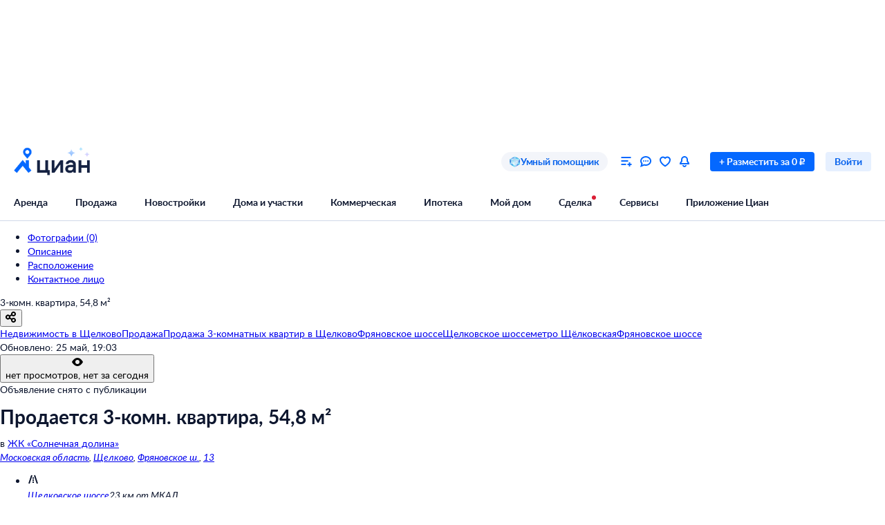

--- FILE ---
content_type: application/javascript
request_url: https://static.cdn-cian.ru/frontend/map-search-frontend/v1-get-infrastructure-microfrontend.3d5cfcd4d4dfef7c.js
body_size: 292409
content:
(()=>{var e,t,r,n,o,a,i={62413:function(e,t,r){var n={"./fill_dark.module.css":"62023","./fill_error_primary.module.css":"1068","./fill_error_secondary.module.css":"25428","./fill_light.module.css":"6519","./fill_primary.module.css":"97205","./fill_secondary.module.css":"37029","./fill_success_primary.module.css":"11913","./fill_success_secondary.module.css":"74417","./fill_warning_primary.module.css":"28650","./fill_warning_secondary.module.css":"22470","./fill_white_primary.module.css":"63215","./fill_white_secondary.module.css":"80699","./stroke_primary.module.css":"42212","./stroke_secondary.module.css":"21900","./stroke_white_secondary.module.css":"11978"};function o(e){return r(a(e))}function a(e){if(!r.o(n,e)){var t=Error("Cannot find module '"+e+"'");throw t.code="MODULE_NOT_FOUND",t}return n[e]}o.keys=function(){return Object.keys(n)},o.resolve=a,e.exports=o,o.id=62413},65184:function(e,t,r){var n={"./dark.module.css":"97256","./light.module.css":"48482"};function o(e){return r(a(e))}function a(e){if(!r.o(n,e)){var t=Error("Cannot find module '"+e+"'");throw t.code="MODULE_NOT_FOUND",t}return n[e]}o.keys=function(){return Object.keys(n)},o.resolve=a,e.exports=o,o.id=65184},58486:function(e,t,r){var n={"./dark.module.css":"63270","./gray.module.css":"10253","./light.module.css":"31040"};function o(e){return r(a(e))}function a(e){if(!r.o(n,e)){var t=Error("Cannot find module '"+e+"'");throw t.code="MODULE_NOT_FOUND",t}return n[e]}o.keys=function(){return Object.keys(n)},o.resolve=a,e.exports=o,o.id=58486},50186:function(e,t,r){var n={"./black.module.css":"99661","./white.module.css":"81087"};function o(e){return r(a(e))}function a(e){if(!r.o(n,e)){var t=Error("Cannot find module '"+e+"'");throw t.code="MODULE_NOT_FOUND",t}return n[e]}o.keys=function(){return Object.keys(n)},o.resolve=a,e.exports=o,o.id=50186},85037:function(e,t,r){var n={"./M.module.css":"14004","./XS.module.css":"90062"};function o(e){return r(a(e))}function a(e){if(!r.o(n,e)){var t=Error("Cannot find module '"+e+"'");throw t.code="MODULE_NOT_FOUND",t}return n[e]}o.keys=function(){return Object.keys(n)},o.resolve=a,e.exports=o,o.id=85037},63468:function(e,t,r){var n={"./M.module.css":"97669","./S.module.css":"72623"};function o(e){return r(a(e))}function a(e){if(!r.o(n,e)){var t=Error("Cannot find module '"+e+"'");throw t.code="MODULE_NOT_FOUND",t}return n[e]}o.keys=function(){return Object.keys(n)},o.resolve=a,e.exports=o,o.id=63468},62052:function(e,t,r){var n={"./black.module.css":"87879","./blue.module.css":"33154","./gray.module.css":"28341","./white.module.css":"39881"};function o(e){return r(a(e))}function a(e){if(!r.o(n,e)){var t=Error("Cannot find module '"+e+"'");throw t.code="MODULE_NOT_FOUND",t}return n[e]}o.keys=function(){return Object.keys(n)},o.resolve=a,e.exports=o,o.id=62052},91145:function(e){e.exports=function(e,t){this.v=e,this.k=t},e.exports.__esModule=!0,e.exports.default=e.exports},6548:function(e,t,r){var n=r(90867);function o(){var t,r,a="function"==typeof Symbol?Symbol:{},i=a.iterator||"@@iterator",s=a.toStringTag||"@@toStringTag";function l(e,o,a,i){var s=Object.create((o&&o.prototype instanceof u?o:u).prototype);return n(s,"_invoke",function(e,n,o){var a,i,s,l=0,u=o||[],f=!1,d={p:0,n:0,v:t,a:p,f:p.bind(t,4),d:function(e,r){return a=e,i=0,s=t,d.n=r,c}};function p(e,n){for(i=e,s=n,r=0;!f&&l&&!o&&r<u.length;r++){var o,a=u[r],p=d.p,h=a[2];e>3?(o=h===n)&&(s=a[(i=a[4])?5:(i=3,3)],a[4]=a[5]=t):a[0]<=p&&((o=e<2&&p<a[1])?(i=0,d.v=n,d.n=a[1]):p<h&&(o=e<3||a[0]>n||n>h)&&(a[4]=e,a[5]=n,d.n=h,i=0))}if(o||e>1)return c;throw f=!0,n}return function(o,u,h){if(l>1)throw TypeError("Generator is already running");for(f&&1===u&&p(u,h),i=u,s=h;(r=i<2?t:s)||!f;){a||(i?i<3?(i>1&&(d.n=-1),p(i,s)):d.n=s:d.v=s);try{if(l=2,a){if(i||(o="next"),r=a[o]){if(!(r=r.call(a,s)))throw TypeError("iterator result is not an object");if(!r.done)return r;s=r.value,i<2&&(i=0)}else 1===i&&(r=a.return)&&r.call(a),i<2&&(s=TypeError("The iterator does not provide a '"+o+"' method"),i=1);a=t}else if((r=(f=d.n<0)?s:e.call(n,d))!==c)break}catch(e){a=t,i=1,s=e}finally{l=1}}return{value:r,done:f}}}(e,a,i),!0),s}var c={};function u(){}function f(){}function d(){}r=Object.getPrototypeOf;var p=d.prototype=u.prototype=Object.create([][i]?r(r([][i]())):(n(r={},i,function(){return this}),r));function h(e){return Object.setPrototypeOf?Object.setPrototypeOf(e,d):(e.__proto__=d,n(e,s,"GeneratorFunction")),e.prototype=Object.create(p),e}return f.prototype=d,n(p,"constructor",d),n(d,"constructor",f),f.displayName="GeneratorFunction",n(d,s,"GeneratorFunction"),n(p),n(p,s,"Generator"),n(p,i,function(){return this}),n(p,"toString",function(){return"[object Generator]"}),(e.exports=o=function(){return{w:l,m:h}},e.exports.__esModule=!0,e.exports.default=e.exports)()}e.exports=o,e.exports.__esModule=!0,e.exports.default=e.exports},97282:function(e,t,r){var n=r(54066);e.exports=function(e,t,r,o,a){var i=n(e,t,r,o,a);return i.next().then(function(e){return e.done?e.value:i.next()})},e.exports.__esModule=!0,e.exports.default=e.exports},54066:function(e,t,r){var n=r(6548),o=r(74056);e.exports=function(e,t,r,a,i){return new o(n().w(e,t,r,a),i||Promise)},e.exports.__esModule=!0,e.exports.default=e.exports},74056:function(e,t,r){var n=r(91145),o=r(90867);e.exports=function e(t,r){var a;this.next||(o(e.prototype),o(e.prototype,"function"==typeof Symbol&&Symbol.asyncIterator||"@asyncIterator",function(){return this})),o(this,"_invoke",function(e,o,i){function s(){return new r(function(o,a){!function e(o,a,i,s){try{var l=t[o](a),c=l.value;return c instanceof n?r.resolve(c.v).then(function(t){e("next",t,i,s)},function(t){e("throw",t,i,s)}):r.resolve(c).then(function(e){l.value=e,i(l)},function(t){return e("throw",t,i,s)})}catch(e){s(e)}}(e,i,o,a)})}return a=a?a.then(s,s):s()},!0)},e.exports.__esModule=!0,e.exports.default=e.exports},90867:function(e){function t(r,n,o,a){var i=Object.defineProperty;try{i({},"",{})}catch(e){i=0}e.exports=t=function(e,r,n,o){function a(r,n){t(e,r,function(e){return this._invoke(r,n,e)})}r?i?i(e,r,{value:n,enumerable:!o,configurable:!o,writable:!o}):e[r]=n:(a("next",0),a("throw",1),a("return",2))},e.exports.__esModule=!0,e.exports.default=e.exports,t(r,n,o,a)}e.exports=t,e.exports.__esModule=!0,e.exports.default=e.exports},8028:function(e){e.exports=function(e){var t=Object(e),r=[];for(var n in t)r.unshift(n);return function e(){for(;r.length;)if((n=r.pop())in t)return e.value=n,e.done=!1,e;return e.done=!0,e}},e.exports.__esModule=!0,e.exports.default=e.exports},11010:function(e,t,r){var n=r(91145),o=r(6548),a=r(97282),i=r(54066),s=r(74056),l=r(8028),c=r(63070);function u(){"use strict";var t=o(),r=t.m(u),f=(Object.getPrototypeOf?Object.getPrototypeOf(r):r.__proto__).constructor;function d(e){var t="function"==typeof e&&e.constructor;return!!t&&(t===f||"GeneratorFunction"===(t.displayName||t.name))}var p={throw:1,return:2,break:3,continue:3};function h(e){var t,r;return function(n){t||(t={stop:function(){return r(n.a,2)},catch:function(){return n.v},abrupt:function(e,t){return r(n.a,p[e],t)},delegateYield:function(e,o,a){return t.resultName=o,r(n.d,c(e),a)},finish:function(e){return r(n.f,e)}},r=function(e,r,o){n.p=t.prev,n.n=t.next;try{return e(r,o)}finally{t.next=n.n}}),t.resultName&&(t[t.resultName]=n.v,t.resultName=void 0),t.sent=n.v,t.next=n.n;try{return e.call(this,t)}finally{n.p=t.prev,n.n=t.next}}}return(e.exports=u=function(){return{wrap:function(e,r,n,o){return t.w(h(e),r,n,o&&o.reverse())},isGeneratorFunction:d,mark:t.m,awrap:function(e,t){return new n(e,t)},AsyncIterator:s,async:function(e,t,r,n,o){return(d(t)?i:a)(h(e),t,r,n,o)},keys:l,values:c}},e.exports.__esModule=!0,e.exports.default=e.exports)()}e.exports=u,e.exports.__esModule=!0,e.exports.default=e.exports},63070:function(e,t,r){var n=r(42785).default;e.exports=function(e){if(null!=e){var t=e["function"==typeof Symbol&&Symbol.iterator||"@@iterator"],r=0;if(t)return t.call(e);if("function"==typeof e.next)return e;if(!isNaN(e.length))return{next:function(){return e&&r>=e.length&&(e=void 0),{value:e&&e[r++],done:!e}}}}throw TypeError(n(e)+" is not iterable")},e.exports.__esModule=!0,e.exports.default=e.exports},42785:function(e){function t(r){return e.exports=t="function"==typeof Symbol&&"symbol"==typeof Symbol.iterator?function(e){return typeof e}:function(e){return e&&"function"==typeof Symbol&&e.constructor===Symbol&&e!==Symbol.prototype?"symbol":typeof e},e.exports.__esModule=!0,e.exports.default=e.exports,t(r)}e.exports=t,e.exports.__esModule=!0,e.exports.default=e.exports},74433:function(e,t,r){var n=r(11010)();e.exports=n;try{regeneratorRuntime=n}catch(e){"object"==typeof globalThis?globalThis.regeneratorRuntime=n:Function("r","regeneratorRuntime = r")(n)}},41995:function(e,t,r){"use strict";r.d(t,{T9:()=>y,PX:()=>g,R5:()=>b});var n,o,a=r(75678);let i="unknown";(n=o||(o={})).Local="local",n.Dev="dev",n.Beta="beta",n.Prod="prod",n.Stage="stage";var s=r(56526),l=r(41388),c=r(59134),u=r(84461);let f="core.env.browser";(0,u.n)(f);let d=(0,s.NV)(),p=(0,s.NV)(),h=new Set,m=(0,s.NV)();function y(){if(m.isSome())return(0,a.Ok)(m.Some);let e=function(){var e;let t=document.currentScript?document.currentScript:null!=(e=Array.from(document.scripts).find(e=>"file:///srv/node_modules/@cian/core/env/browser/env.mjs"===e.src))?e:null;if(!t)return(0,a._)(new l.j1({message:"Отсутствует ссылка на текущий скрипт",domain:f+".getAppEnvInitParams"}));let r=function(e){if("string"==typeof e){if(e.startsWith("//")){let t=window.location.protocol;return new URL("".concat(t).concat(e))}return new URL(e)}}(t.getAttribute("src")||t.dataset.src),n=(function(e,t){if(!t)return(0,s.NV)();let r=e.dataset.globalObjectKey,n=r?window[r]:window._cianAppEnv;if(!n)return(0,s.NV)();let o=n[t.pathname];return o&&o.application?(0,s.p2)(Object.fromEntries((0,c.n)((0,c.tu)(o),e=>{let[t,r]=e;return[t,decodeURIComponent(r)]}))):(0,s.NV)()})(t,r).orElse(()=>(function(e){let t=e.dataset.application;if(!t&&!(t=e.dataset.projectname))return(0,s.NV)();let r=e.dataset.version,n=e.dataset.mcsrunenv,o=e.dataset.versioncommit;return(0,s.p2)({application:t,version:r,mcsRunEnv:n,versionCommit:o})})(t)).orElse(()=>(function(e,t){if(!t)return(0,s.NV)();let r=t.searchParams.get("application");if(!r&&!(r=t.searchParams.get("projectName")))return(0,s.NV)();let n=t.searchParams.get("version")||void 0,o=t.searchParams.get("mcsRunEnv")||void 0,a=t.searchParams.get("versionCommit")||void 0;return(0,s.p2)({application:r,version:n,mcsRunEnv:o,versionCommit:a})})(0,r));if(n.isNone())return(0,a._)(new l.D3({message:"Не удалось получить данные для инициализации AppEnv",domain:f+".getAppEnvInitParams"}));let o=n.Some;return o.extraDataParameters=new Map((0,c.tu)(t.dataset)),r&&(o.extraUrlParameters=new Map(r.searchParams),o.currentSrcUrl=r.toString()),(0,a.Ok)(o)}();return e.isErr()?e:(0,a.Ok)(function(e){if(m.isSome())return m.Some;let{application:t,version:r,mcsRunEnv:n,versionCommit:a,extraDataParameters:l=new Map,extraUrlParameters:c=new Map,currentSrcUrl:u}=e,f=r||i,p=n||"unknown",h=p&&("DEV"!==p&&"local"!==p||f!==i)?"prod"===p.toLowerCase()?o.Prod:o.Dev:o.Local,{availWidth:y,availHeight:g,width:b,height:x}=globalThis.screen;return m=(0,s.p2)({application:t,availableScreenSize:"".concat(y,"/").concat(g),href:globalThis.location.href,mcsRunEnv:p,mcsRunEnvType:h,screenSize:"".concat(b,"/").concat(x),version:f,extraDataParameters:l,extraUrlParameters:c,currentSrcUrl:u,versionCommit:a}),d.isSome()&&d.Some(),m.Some}(e.Ok))}function g(){return m.isNone()?(0,a._)(new l.j1({message:"AppEnv не инициализирован! Необходимо вызвать метод initAppEnv()",domain:f+".getAppEnv"})):(0,a.Ok)(m.Some)}function b(e){let t;m.isSome()||(p.isNone()?(t=new EventTarget,p=(0,s.p2)(t),d=(0,s.p2)(()=>{t.dispatchEvent(new Event("init")),function(){if(d.isSome()){if(p.isSome())for(let e of h)p.Some.removeEventListener("init",e);h.clear(),p=(0,s.NV)(),d=(0,s.NV)()}}()})):t=p.Some,t.addEventListener("init",e),h.add(e))}},41388:function(e,t,r){"use strict";r.d(t,{Bk:()=>d,D3:()=>l,LV:()=>b,MU:()=>h,Ug:()=>w,j1:()=>i,lc:()=>j,m_:()=>u,yI:()=>y});var n=r(37530),o=r(86016);let a="ConfigurationError";class i extends o.g{static is(e){return o.g.is(e)&&e.type===a}static isLike(e){return o.g.isLike(e)&&Object.getPrototypeOf(e).constructor.name===a}constructor({message:e,domain:t,details:r}){super({type:a,message:e,domain:t,details:r}),(0,n._)(this,"type",a),Object.setPrototypeOf(this,i.prototype),Error.captureStackTrace?Error.captureStackTrace(this,i):this.stack=Error().stack}}let s="InitializationError";class l extends o.g{static is(e){return o.g.is(e)&&e.type===s}static isLike(e){return o.g.isLike(e)&&Object.getPrototypeOf(e).constructor.name===s}constructor({message:e,domain:t,details:r}){super({type:s,message:e,domain:t,details:r}),(0,n._)(this,"type",s),Object.setPrototypeOf(this,l.prototype),Error.captureStackTrace?Error.captureStackTrace(this,l):this.stack=Error().stack}}let c="NotFoundError";class u extends o.g{static is(e){return o.g.is(e)&&e.type===c}static isLike(e){return o.g.isLike(e)&&Object.getPrototypeOf(e).constructor.name===c}constructor({message:e,domain:t,details:r}){super({type:c,message:e,domain:t,details:r}),(0,n._)(this,"type",c),Object.setPrototypeOf(this,u.prototype),Error.captureStackTrace?Error.captureStackTrace(this,u):this.stack=Error().stack}}let f="UnknownError";class d extends o.g{static is(e){return o.g.is(e)&&e.type===f}static isLike(e){return o.g.isLike(e)&&Object.getPrototypeOf(e).constructor.name===f}constructor({message:e,domain:t,details:r}){super({type:f,message:e,domain:t,details:r}),(0,n._)(this,"type",f),Object.setPrototypeOf(this,d.prototype),Error.captureStackTrace?Error.captureStackTrace(this,d):this.stack=Error().stack}}let p="TimeoutError";class h extends o.g{static is(e){return o.g.is(e)&&e.type===p}static isLike(e){return o.g.isLike(e)&&Object.getPrototypeOf(e).constructor.name===p}constructor({message:e,domain:t,details:r}){super({type:p,message:e,domain:t,details:r}),(0,n._)(this,"type",p),Object.setPrototypeOf(this,h.prototype),Error.captureStackTrace?Error.captureStackTrace(this,h):this.stack=Error().stack}}let m="ValidationError";class y extends o.g{static is(e){return o.g.is(e)&&e.type===m}static isLike(e){return o.g.isLike(e)&&Object.getPrototypeOf(e).constructor.name===m}constructor({message:e,domain:t,details:r}){super({type:m,message:e,domain:t,details:r}),(0,n._)(this,"type",m),Object.setPrototypeOf(this,y.prototype),Error.captureStackTrace?Error.captureStackTrace(this,y):this.stack=Error().stack}}let g="SerializeError";class b extends o.g{static is(e){return o.g.is(e)&&e.type===g}static isLike(e){return o.g.isLike(e)&&Object.getPrototypeOf(e).constructor.name===g}constructor({message:e,domain:t,details:r}){super({type:g,message:e,domain:t,details:r}),(0,n._)(this,"type",g),Object.setPrototypeOf(this,b.prototype),Error.captureStackTrace?Error.captureStackTrace(this,b):this.stack=Error().stack}}let x="DeserializeError";class w extends o.g{static is(e){return o.g.is(e)&&e.type===x}static isLike(e){return o.g.isLike(e)&&Object.getPrototypeOf(e).constructor.name===x}constructor({message:e,domain:t,details:r}){super({type:x,message:e,domain:t,details:r}),(0,n._)(this,"type",x),Object.setPrototypeOf(this,w.prototype),Error.captureStackTrace?Error.captureStackTrace(this,w):this.stack=Error().stack}}let _="AbortError";class j extends o.g{static is(e){return o.g.is(e)&&e.type===_}static isLike(e){return o.g.isLike(e)&&Object.getPrototypeOf(e).constructor.name===_}constructor({message:e,domain:t,details:r}){super({type:_,message:e,domain:t,details:r}),(0,n._)(this,"type",_),Object.setPrototypeOf(this,j.prototype),Error.captureStackTrace?Error.captureStackTrace(this,j):this.stack=Error().stack}}let k="LoginError";class O extends o.g{static is(e){return o.g.is(e)&&e.type===k}static isLike(e){return o.g.isLike(e)&&Object.getPrototypeOf(e).constructor.name===k}constructor({message:e,domain:t,details:r}){super({type:k,message:e,domain:t,details:r}),(0,n._)(this,"type",k),Object.setPrototypeOf(this,O.prototype),Error.captureStackTrace?Error.captureStackTrace(this,O):this.stack=Error().stack}}},86016:function(e,t,r){"use strict";r.d(t,{g:()=>l});var n=r(37530),o=r(60980);let a="CN_GEN_ERR",i=o.q5,s=o.OO;class l extends Error{static is(e){return"object"==typeof e&&null!==e&&e.__mark===a}static isLike(e){return!!this.is(e)||"object"==typeof e&&null!==e&&e instanceof Error&&"type"in e&&"domain"in e}static isType(e,t){return l.is(e)&&e.type===t}static tryFromStructuredClone(e){if(this.is(e))return this.fromStructuredClone(e)}static fromStructuredClone(e){e.type;{let t,{type:r,domain:n,details:a,message:i,stack:s,__mark:c,name:u,cause:f,...d}=e;o.iL.is(a)&&(t=l.tryFromStructuredClone(a));let p=new l({type:r,message:i,details:t,domain:n});return p.stack=s,Object.assign(p,d),p}}static restore(){return{[o.OO]:a,from:this.fromStructuredClone}}get details(){return super.cause||this._details}printDetails(){return JSON.stringify(this.details,null,2)}toStructuredClone(){let e;return this.details&&(e=l.is(this.details)?this.details.toStructuredClone():this.details),[this[o.OO],{__mark:a,type:this.type,domain:this.domain,message:this.message,details:e,stack:this.stack,name:this.name}]}toJSON(){return{type:this.type,domain:this.domain,message:this.message,details:this.details}}constructor({message:e,type:t,domain:r,details:o}){super(e,{cause:o}),(0,n._)(this,"_details",{}),(0,n._)(this,i,1),(0,n._)(this,s,a),(0,n._)(this,"type",void 0),(0,n._)(this,"domain",void 0),(0,n._)(this,"__mark",a),Object.setPrototypeOf(this,l.prototype),this.type=t,this.domain=r,this.name=t,o&&!super.cause&&(this._details=o),Error.captureStackTrace?Error.captureStackTrace(this,l):this.stack=Error().stack}}},62767:function(e,t,r){"use strict";r.d(t,{Iu:()=>c,RV:()=>s,s6:()=>f});var n=r(37530),o=r(41388),a=r(86016);let i="BadStatusCodeError";class s extends a.g{static is(e){return a.g.is(e)&&e.type===i}static isLike(e){return a.g.isLike(e)&&(Object.getPrototypeOf(e).constructor.name===i||Object.getPrototypeOf(e).constructor.name===s.name)}static formatMessage(e,t){return"HTTP api ".concat(e," answers with not allowed status code: ").concat(t)}toStructuredClone(){let e=super.toStructuredClone();return e[1].statusCode=this.statusCode,e}constructor(e){const{domain:t,statusCode:r,url:o,details:a,message:l}=e;super({type:i,domain:t,message:l||(o?s.formatMessage(o,r):"HTTP api answers with not allowed status code: ".concat(r)),details:a}),(0,n._)(this,"type",i),(0,n._)(this,"statusCode",void 0),"string"==typeof e?this.statusCode=r:this.statusCode=e.statusCode,Object.setPrototypeOf(this,s.prototype),Error.captureStackTrace?Error.captureStackTrace(this,s):this.stack=Error().stack}}let l="HttpTimeoutError";class c extends a.g{static is(e){return a.g.is(e)&&(e.type===l||o.MU.is(e)&&c.isLike(e))}static isLike(e){return a.g.isLike(e)&&Object.getPrototypeOf(e).constructor.name===l}static formatMessage(e,t){return"HTTP api ".concat(e," not connected in ").concat(t," ms")}constructor(e){const{timeout:t,url:r,message:o,domain:a,details:i}=e;super({type:l,domain:a,message:o||(r?c.formatMessage(r,t):"HTTP api not connected in ".concat(t," ms")),details:i}),(0,n._)(this,"type",l),(0,n._)(this,"timeout",void 0),this.timeout=t,Object.setPrototypeOf(this,c.prototype),Error.captureStackTrace?Error.captureStackTrace(this,c):this.stack=Error().stack}}let u="HttpBodyParseError";class f extends a.g{static is(e){return a.g.is(e)&&e.type===u}static isLike(e){return a.g.isLike(e)&&Object.getPrototypeOf(e).constructor.name===u}static formatMessage(e,t,r){return"Не удалось разобрать тело ответа ".concat(r," ").concat(e,", код ответа: ").concat(t)}constructor(e){const{statusCode:t,responseType:r,url:o,message:a,domain:i,details:s}=e;super({type:u,domain:i,message:a||(o?f.formatMessage(o,t,r):"Не удалось разобрать тело ответа ".concat(r,", код ответа: ").concat(t)),details:s}),(0,n._)(this,"type",u),Object.setPrototypeOf(this,f.prototype),Error.captureStackTrace?Error.captureStackTrace(this,f):this.stack=Error().stack}}let d="CancelError";class p extends a.g{static is(e){return a.g.is(e)&&e.type===d}static isLike(e){return a.g.isLike(e)&&Object.getPrototypeOf(e).constructor.name===p.name}constructor(e,t){super({type:d,domain:t,message:e}),(0,n._)(this,"type",d),Object.setPrototypeOf(this,p.prototype),Error.captureStackTrace?Error.captureStackTrace(this,p):this.stack=Error().stack}}},68901:function(e,t,r){"use strict";r.d(t,{u:()=>h});var n=r(37530),o=r(86016),a=r(41388),i=r(62767),s=r(75678),l=r(98907),c=r(39852),u=r(49620),f=r(30322);let d="".concat(c.u,".fetch-request");async function p(e){let{url:t,method:r,headers:n,withCredentials:p,body:h,responseContentType:m,timeout:y=c.$,requestServerName:g,signal:b,keepalive:x}=e,w=new AbortController,_=b?(AbortSignal.any||l.N)([b,w.signal]):w.signal,j={method:r,headers:Array.from(n||[]),credentials:p?"include":"same-origin",signal:_,keepalive:x};"POST"===r&&(j.body=h);let k=setTimeout(()=>{setTimeout(()=>w.abort(new i.Iu({timeout:y,url:(0,f.n)(t).toString(),domain:"".concat(d,".timeout.").concat(g)})),1)},y),O=new Request(t,j);try{let e=await fetch(O),t=new u.c(e,{requestServerName:g,timeout:y,responseContentType:m}),r=await t.compileBody();if(r.isErr())return r;return(0,s.Ok)(t)}catch(e){if(o.g.isLike(e))return(0,s._)(e);if(e instanceof DOMException&&"AbortError"===e.name)return(0,s._)(new a.lc({message:e.message,domain:"".concat(d,".abort.").concat(g),details:e}));return(0,s._)(new a.Bk({message:"Unknown Fetch request exception ".concat((0,f.n)(t).toString()),domain:"".concat(d,".unknown-error.").concat(g),details:e}))}finally{clearTimeout(k)}}class h{async send(){return p(this.reqConfig)}constructor(e){(0,n._)(this,"reqConfig",void 0),this.reqConfig=e}}},80572:function(e,t,r){"use strict";r.d(t,{K:()=>y});var n=r(37530),o=r(86016),a=r(41388),i=r(62767),s=r(75678),l=r(59134),c=r(56526),u=r(49620),f=r(30322),d=r(39852),p=r(14590),h=r(98907);let m=d.u+".xhr";class y{async send(){let{resolve:e,promise:t}=(0,p.Y)(),{url:r,withCredentials:n,method:y,headers:g,body:b,responseContentType:x,timeout:w=d.$,requestServerName:_,signal:j}=this.reqConfig,k=j?(AbortSignal.any||h.N)([j,this.timeoutAC.signal]):this.timeoutAC.signal;if(k.aborted)return(0,s._)(k.reason);try{var O;let o=new XMLHttpRequest;if(k.addEventListener("abort",()=>{o.readyState!==o.DONE&&o.abort()}),o.addEventListener("abort",t=>{k.aborted?e((0,s._)(k.reason)):e((0,s._)(new a.lc({message:"Request was aborted by unknown reason ".concat((0,f.n)(r)),domain:m+".request-abort.".concat(_),details:{lengthComputable:t.lengthComputable,loaded:t.loaded,total:t.total}})))}),o.addEventListener("error",t=>{e((0,s._)(new a.Bk({message:"Microservice ".concat(_," api ").concat((0,f.n)(r)," request error"),domain:m+".request-error.".concat(_),details:{readyState:o.readyState,status:o.status,statusText:o.statusText,lengthComputable:t.lengthComputable,loaded:t.loaded,total:t.total}})))}),o.addEventListener("timeout",t=>{e((0,s._)(new i.Iu({timeout:w,url:(0,f.n)(r).toString(),domain:m+".request-timeout.".concat(_),details:{readyState:o.readyState,lengthComputable:t.lengthComputable,loaded:t.loaded,total:t.total}})))}),o.addEventListener("load",()=>e(s.Ok.Empty)),o.open(y,r,!0),g)for(let[e,t=""]of g)o.setRequestHeader(e,t);o.timeout=w,o.withCredentials=!!n,o.responseType="arraybuffer",o.send(b);let d=await t;if(d.isErr())return d;let p=null===o.response?null:(O=o.response).byteLength>0?O:null,h=Array.from((0,l.TJ)(o.getAllResponseHeaders().split("\r\n"),e=>{if(""===e)return(0,c.NV)();{let[t,r]=e.split(": ");return(0,c.p2)([t,r])}})),j=new Response(p,{status:o.status,statusText:o.statusText,headers:h}),S=new u.c(j,{requestServerName:_,timeout:w,responseContentType:x,url:r}),P=await S.compileBody();if(P.isErr())return P;return(0,s.Ok)(S)}catch(e){if(o.g.isLike(e))return(0,s._)(e);return(0,s._)(new a.Bk({message:"Unknown XHR request exception ".concat((0,f.n)(r).toString()),domain:m+".unknown-error.".concat(_),details:e}))}}constructor(e){(0,n._)(this,"reqConfig",void 0),(0,n._)(this,"timeoutAC",new AbortController),this.reqConfig=e}}},49620:function(e,t,r){"use strict";r.d(t,{c:()=>p});var n=r(37530),o=r(16207),a=r(45822),i=r(75678),s=r(86016),l=r(62767),c=r(39852),u=r(30322),f=r(56526);let d=c.u+".response";class p{get body(){return this.parsedBody.okOrElse(()=>h({message:"Тело ответа отсутствует или он не было распарсено",statusCode:this.statusCode,requestServerName:this.requestServerName,responseContentType:this.responseContentType,url:this.url})).unwrap()}async compileBody(){try{switch(this.responseContentType){case a.yT.Json:if(null===this.response.body)return(0,i._)(h({statusCode:this.statusCode,message:"В ответе вернулось пустое тело ответа",responseContentType:this.responseContentType,requestServerName:this.requestServerName,url:this.url}));this.parsedBody=(0,f.p2)(await this.response.json());break;case a.yT.Blob:this.parsedBody=(0,f.p2)(await this.response.blob());break;case a.yT.ArrayBuffer:this.parsedBody=(0,f.p2)(await this.response.arrayBuffer());break;case a.yT.Bytes:return(0,i._)(h({statusCode:this.statusCode,responseContentType:this.responseContentType,url:this.url,message:"Тип данных ".concat(this.responseContentType," не поддерживается"),requestServerName:this.requestServerName}));case a.yT.Text:this.parsedBody=(0,f.p2)(await this.response.text());break;default:this.parsedBody=(0,f.p2)(void 0)}return i.Ok.Empty}catch(e){if(s.g.isLike(e))return(0,i._)(e);return(0,i._)(h({error:e,responseContentType:this.responseContentType,requestServerName:this.requestServerName,statusCode:this.statusCode,url:this.url}))}}constructor(e,t){(0,n._)(this,"statusCode",void 0),(0,n._)(this,"headers",void 0),(0,n._)(this,"requestServerName",void 0),(0,n._)(this,"url",void 0),(0,n._)(this,"parsedBody",(0,f.NV)()),(0,n._)(this,"responseContentType",void 0),(0,n._)(this,"response",void 0);const{requestServerName:r,responseContentType:a,url:i}=t;this.headers=new o.t(e.headers),this.response=e,this.statusCode=e.status,this.responseContentType="function"==typeof a?a(this.headers,this.statusCode):a,this.requestServerName=r,this.url=new URL(i||e.url)}}function h(e){let{error:t,responseContentType:r,requestServerName:n,statusCode:o,url:a,message:i}=e;return new l.s6({domain:d+".compile-body.".concat(n),statusCode:o,url:(0,u.n)(a).toString(),responseType:r||"empty",details:t,message:i||"Не удалось распарсить тело ответа"})}},10501:function(e,t,r){"use strict";r.d(t,{G:()=>y});var n=r(86016),o=r(41388),a=r(75678),i=r(16207),s=r(45822),l=r(68901),c=r(80572),u=r(30322),f=r(39852),d=r(80478),p=r(41995),h=r(84461);let m=function(e){let t=arguments.length>1&&void 0!==arguments[1]?arguments[1]:{},{waitForContext:a=!0}=t,i=(0,h.n)(e,t);return Promise.resolve().then(r.bind(r,91940)).then(r=>{let{makeContextTransport:n}=r,o=(0,p.PX)();o.isErr()&&(i.debug(o.Err),a&&(0,p.R5)(()=>{i.setTransport(n((0,p.PX)().unwrap(),e,t))}))}).catch(e=>{i.error(n.g.isLike(e)?e:new o.Bk({message:"Ошибка при загрузке модуля core/logger",domain:"core.logger.lazy-context-logger",details:e}))}),i}(f.u);async function y(e){let t,r=arguments.length>1&&void 0!==arguments[1]?arguments[1]:{},{method:p="GET",headers:h,requestServerName:y,responseContentType:g,timeout:b,signal:x,body:w,transport:_,requestContentType:j,logger:k=m}=r,O=y||e.hostname;if(k.debugEnabled&&k.debug("[".concat(f.u,"] call sendHttpRequest(url=").concat(e.toString(),")")),t=h&&(0,i.j)(h)?h:new i.t(h),j&&w&&!t.get("content-type"))if(j===s.rO.Blob)t.set("content-type",w.type);else{let e=(0,s.oI)(j);t.set("content-type",e)}let S=_===d.w.Fetch?new l.u({url:e,body:w,method:p,headers:t,requestServerName:O,responseContentType:g,timeout:b,signal:x}):new c.K({url:e,body:w,method:p,headers:t,requestServerName:O,responseContentType:g,timeout:b,signal:x});if(null==x?void 0:x.aborted)return n.g.is(x.reason)?(0,a._)(x.reason):(0,a._)(new o.Bk({message:"Неизвестная причина отклонения запроса (не является GenericError) ".concat((0,u.n)(e)),domain:f.u+"request.abort",details:x.reason}));let P=await S.send();return P.isErr(),P}},39852:function(e,t,r){"use strict";r.d(t,{$:()=>o,u:()=>n});let n="core.http",o=1e4},80478:function(e,t,r){"use strict";var n,o;r.d(t,{w:()=>n}),(o=n||(n={})).XHR="xhr",o.Fetch="fetch"},30322:function(e,t,r){"use strict";function n(e){return new URL(e.pathname,e.origin)}r.d(t,{n:()=>n})},16207:function(e,t,r){"use strict";function n(e,t,r){if(!t.has(e))throw TypeError("attempted to "+r+" private field on non-instance");return t.get(e)}function o(e,t){var r=n(e,t,"get");return r.get?r.get.call(e):r.value}function a(e,t){var r=n(e,t,"update");if(r.set){if(!r.get)throw TypeError("attempted to read set only private field");return"__destrWrapper"in r||(r.__destrWrapper={set value(v){r.set.call(e,v)},get value(){return r.get.call(e)}}),r.__destrWrapper}if(!r.writable)throw TypeError("attempted to set read only private field");return r}r.d(t,{t:()=>u,j:()=>f});var i=r(37530),s=r(59134),l=r(56526),c=new WeakMap;class u extends Headers{get size(){return o(this,c)}get isEmpty(){return 0===o(this,c)}getHeader(e){let t=this.get(e);return null!==t?(0,l.p2)(t):(0,l.NV)()}setHeaders(e){for(let[t,r]of(0,s.tu)(e))Array.isArray(r)?r.forEach(e=>this.append(t,e)):this.set(t,void 0===r?"":r)}toIncomingHeaders(){let e={};for(let[t,r]of this.entries())e[t]?Array.isArray(e[t])?e[t].push(r):e[t]=[e[t],r]:e[t]=r;return e}toArray(){return Array.from(this.entries())}constructor(e){super(),function(e,t,r){if(t.has(e))throw TypeError("Cannot initialize the same private elements twice on an object");t.set(e,r)}(this,c,{writable:!0,value:0}),(0,i._)(this,"set",(e,t)=>{!this.has(e)&&a(this,c).value++,super.set(e,t)}),(0,i._)(this,"append",(e,t)=>{!this.has(e)&&a(this,c).value++,super.append(e,t)}),(0,i._)(this,"delete",e=>{this.has(e)&&a(this,c).value--,super.delete(e)}),e&&this.setHeaders(e)}}function f(e){return!Array.isArray(e)&&"object"==typeof e&&"function"==typeof e.getHeader&&"function"==typeof e.setHeaders}},45822:function(e,t,r){"use strict";r.d(t,{TH:()=>u,oI:()=>s,rO:()=>a,yT:()=>o});var n=r(56526);let o={Json:"json",Text:"text",Blob:"blob",ArrayBuffer:"arrayBuffer",Bytes:"bytes"},a={...o,FormData:"formData"},i={[o.Json]:"application/json",[o.Text]:"text/plain",[o.ArrayBuffer]:"application/octet-stream",[o.Bytes]:"application/octet-stream",[a.FormData]:"multipart/form-data"};function s(e){let t=arguments.length>1&&void 0!==arguments[1]?arguments[1]:{},r=i[e];return t.charset&&(r+="; charset=".concat(t.charset)),t.boundary&&(r+="; boundary=".concat(t.boundary)),r}let l=/[/+]json($|[^-\w])/i,c=/^text\//i;function u(e){return l.test(e)?(0,n.p2)(o.Json):e.startsWith(i[o.ArrayBuffer])||e.startsWith(i[o.Bytes])?(0,n.p2)(o.ArrayBuffer):c.test(e)?(0,n.p2)(o.Text):(0,n.NV)()}},59134:function(e,t,r){"use strict";r.d(t,{Hg:()=>c,J:()=>o,TJ:()=>s,_k:()=>f,_l:()=>d,n:()=>i,tu:()=>p,wE:()=>l,zF:()=>u});var n,o,a=r(56526);function*i(e,t){for(let r of e)yield t(r)}function*s(e,t){for(let r of e){let e=t(r);e.isSome()&&(yield e.Some)}}function*l(e,t){for(let r of e)yield*t(r)}function*c(e){for(let t of e)yield*t}function u(e,t,r){let n=r,o=3==arguments.length,i=0;for(let r of e){if(i++,!o){n=r,o=!0;continue}n=t(n,r)}return 0===i?(0,a.NV)():(0,a.p2)(n)}(n=o||(o={}))[n.Less=-1]="Less",n[n.Equal=0]="Equal",n[n.Greater=1]="Greater";let f={numberToOrd(e,t){let r=e-t;return r<0?o.Less:r>0?o.Greater:o.Equal}};function d(e,t){let r=arguments.length>2&&void 0!==arguments[2]&&arguments[2];return u(e,(e,n)=>(function(e,t,r,n){switch(r(e,t)){case o.Greater:return e;case o.Less:return t;case o.Equal:return n?e:t}})(e,n,t,r))}function p(e){return null!==e&&"object"==typeof e&&Symbol.iterator in e?e:function*(e){let t=arguments.length>1&&void 0!==arguments[1]?arguments[1]:{},{functionsAsValue:r=!1,undefinedAsValue:n=!1}=t;for(let t in e){if(!Object.prototype.hasOwnProperty.call(e,t))continue;let o=e[t];("function"!=typeof o||r)&&(void 0!==o||n)&&(yield[t,o])}}(e)}},84461:function(e,t,r){"use strict";r.d(t,{n:()=>l});let n={format:e=>JSON.stringify(e)};var o=r(11598),a=r(37530);class i{write(e){console.log(this.formatter.format(e))}constructor(e){(0,a._)(this,"formatter",void 0),this.formatter=e}}var s=r(76029);function l(e,t){let r=(null==t?void 0:t.formatter)||n,a=new s.V({transport:new i(r),name:e});return(null==t?void 0:t.debugEnabled)&&(a.level=o.$.Debug),a}},91940:function(e,t,r){"use strict";r.d(t,{makeContextTransport:()=>m,J:()=>y});var n=r(41995),o=r(75678),a=r(11598),i=r(76029),s=r(84461),l=r(37530);class c{format(e){return JSON.stringify({...{runtime:"browser",application:this.appEnv.application,mcs_run_env:this.appEnv.mcsRunEnv,version:this.appEnv.version,available_screen_size:this.appEnv.availableScreenSize,screen_size:this.appEnv.screenSize},...e})}constructor(e){(0,l._)(this,"appEnv",void 0),this.appEnv=e}}class u{write(e){let t=this.formatter.format(e);switch(e.level){case"fatal":case"error":console.error(t);return;case"warning":console.warn(t);return;case"info":console.info(t);return;case"debug":console.debug(t);return;default:console.log(t)}}constructor(e){(0,l._)(this,"formatter",void 0),this.formatter=e}}var f=r(62767),d=r(10501);let p="core.logger.transport.http";class h{write(e){let t=this.formatter.format(e);(0,d.G)(this.url,{method:"POST",body:JSON.stringify({error:t}),headers:{"Content-Type":"application/json"},logger:this.logger}).then(this.handleResult).catch(this.catchError)}constructor(e,t){(0,l._)(this,"formatter",void 0),(0,l._)(this,"url",void 0),(0,l._)(this,"logger",(0,s.n)(p,{pretty:!1})),(0,l._)(this,"handleResult",e=>{e.isErr()?this.logger.error(e.Err):e.Ok.statusCode>204&&this.logger.error(new f.RV({statusCode:e.Ok.statusCode,domain:p,url:this.url.toString()}))}),(0,l._)(this,"catchError",e=>{this.logger.error(e)}),this.formatter=e,this.url=t}}function m(e,t,r){let n;return n=new c(e),(null==r?void 0:r.url)?new h(n,new URL(r.url)):new u(n)}function y(e){let t=arguments.length>1&&void 0!==arguments[1]?arguments[1]:{},{waitForContext:r=!0}=t;return(function(e,t){let r=(0,n.PX)();if(r.isErr())return r;let s=m(r.Ok,e,t),l=new i.V({transport:s,name:e,filter:null==t?void 0:t.filter,level:null==t?void 0:t.level});return(null==t?void 0:t.debugEnabled)&&(l.level=a.$.Debug),(0,o.Ok)(l)})(e,t).unwrapOrElse(()=>{let o=(0,s.n)(e,t);return r&&(0,n.R5)(()=>{o.setTransport(m((0,n.PX)().unwrap(),e,t))}),o})}},11598:function(e,t,r){"use strict";var n,o;r.d(t,{$:()=>n,g:()=>a}),(o=n||(n={})).Error="error",o.Fatal="fatal",o.Trace="trace",o.Debug="debug",o.Info="info",o.Warning="warning";let a={[n.Trace]:10,[n.Debug]:20,[n.Info]:30,[n.Warning]:40,[n.Error]:50,[n.Fatal]:60}},79773:function(e,t,r){"use strict";r.d(t,{_:()=>d});var n=r(86016),o=r(41388);function a(e){let t=[];for(let[r,n]of Object.entries(e))if(i(n))if(null===n||Array.isArray(n)||"object"!=typeof n){if(Array.isArray(n)){let e=!1;if(n.forEach(t=>{i(t)||(e=!0)}),e)continue}t.push({key:r,value:n})}else t.push(...function(e,t){let r=[];for(let[n,o]of Object.entries(e)){let e="".concat(t,".").concat(n);if(i(o))(null===o||Array.isArray(o)||"object"!=typeof o)&&r.push({key:e,value:o})}return r}(n,r));return t}function i(e){switch(typeof e){case"bigint":case"boolean":case"number":case"object":case"string":case"undefined":return!0;default:return!1}}function s(e){let t,r,o,{level:i,message:s,meta:u={}}=e,f=new Date().toISOString();if(n.g.isLike(s)){let e=function(e,t){let r=e.details;if(!r)return{message:l(e),details:t};let o=c(e);if(!n.g.isLike(r))if(r instanceof Error)return{message:"".concat(o,"\n").concat(l(r)),details:t};else return{message:l(e),details:Object.assign({},r,t)};let a=o,i=t,s=e.stack||"";for(;n.g.isLike(r);)a+="\nCaused by: [".concat(r.domain,"] ").concat(c(r)),s=(s=l(r)).substring(s.indexOf("\n")+1),r=r.details;return a+="\n",r&&(r instanceof Error?s=l(r):i=Object.assign({},r,t)),{message:a+=s,details:i}}(s,u);t=e.message,o=e.details,r=s.domain}else t=s.stack||c(s),r="system-logger.unknown-domain.".concat(s.name),o=u;return{date:f,level:i,message_type:"app",exception_message:s.message,exception:t,exception_type:r,exception_data:a(o)}}function l(e){let t=e.stack||"",r="";return t.startsWith(e.name||e.constructor.name)||(r+="".concat(c(e),"\n")),r+=t}function c(e){return"".concat(e.name||e.constructor.name,": ").concat(e.message)}function u(e){let{level:t,message:r,meta:n={}}=e;return{date:new Date().toISOString(),level:t,message:r,message_type:"app",exception_data:a(n)}}var f=r(11598);function d(e,t,r){if(n.g.isLike(t)||t instanceof Error)switch(e){case f.$.Trace:case f.$.Info:return u({level:e,message:t.message,meta:r});default:return s({level:e,message:t,meta:r})}switch(e){case f.$.Error:case f.$.Fatal:return s({level:e,message:new o.Bk({message:t,domain:"".concat("core.logger",".").concat(e,".unknown-domain")}),meta:r});default:return u({level:e,message:t,meta:r})}}},76029:function(e,t,r){"use strict";r.d(t,{V:()=>i});var n=r(37530),o=r(79773),a=r(11598);class i{setTransport(e){this._transport=e}rawLog(e){a.g[this.level]<=a.g[e.level]&&(!this.filter||this.filter.approve(e))&&this._transport.write(e)}get debugEnabled(){return a.g[this.level]<=a.g[a.$.Debug]}debug(e){a.g[this.level]<=a.g[a.$.Debug]&&(!this.filter||this.filter.approve(e))&&this._transport.write((0,o._)(a.$.Debug,e))}info(e){a.g[this.level]<=a.g[a.$.Info]&&(!this.filter||this.filter.approve(e))&&this._transport.write((0,o._)(a.$.Info,e))}warn(e){a.g[this.level]<=a.g[a.$.Warning]&&(!this.filter||this.filter.approve(e))&&this._transport.write((0,o._)(a.$.Warning,e))}error(e){a.g[this.level]<=a.g[a.$.Error]&&(!this.filter||this.filter.approve(e))&&this._transport.write((0,o._)(a.$.Error,e))}fatal(e){a.g[this.level]<=a.g[a.$.Fatal]&&(!this.filter||this.filter.approve(e))&&this._transport.write((0,o._)(a.$.Fatal,e))}constructor(e){(0,n._)(this,"name",void 0),(0,n._)(this,"level",void 0),(0,n._)(this,"filter",void 0),(0,n._)(this,"_transport",void 0),this._transport=e.transport,this.name=e.name,this.filter=e.filter,this.level=e.level||a.$.Info}}},56526:function(e,t,r){"use strict";r.d(t,{NV:()=>b,c$:()=>x,p2:()=>g});var n=r(37530),o=r(86016),a=r(75678),i=r(60980),s=r(15128);let l="core.option",c="Some",u="None",f=i.OO,d=i.q5;class p{isNone(){return!1}isSomeAnd(e){return e(this.Some)}isSome(){return!0}expect(e,t){return this.Some}unwrap(){return this.Some}unwrapOr(){return this.Some}unwrapOrElse(e){return this.Some}map(e){return g(e(this.Some))}mapOr(e,t){return t(this.Some)}mapOrElse(e,t){return t(this.Some)}okOr(e){return(0,a.Ok)(this.Some)}okOrElse(e){return(0,a.Ok)(this.Some)}andThen(e){return e(this.Some)}or(e){return this}orElse(e){return this}xor(e){return e.isNone()?this:b()}toStructuredClone(){if((0,i.BD)(this.Some)){let[e,t,r]=this.Some.toStructuredClone();return r?[this[i.OO],{Some:[e,t]},r]:[this[i.OO],{Some:[e,t]}]}return[this[i.OO],{Some:this.Some}]}*[Symbol.iterator](){yield this}constructor(e){(0,n._)(this,"@type",c),(0,n._)(this,f,l),(0,n._)(this,d,1),(0,n._)(this,"Some",void 0),this.Some=e}}let h=i.OO,m=i.q5;class y{isSome(){return!1}isSomeAnd(e){return!1}isNone(){return!0}expect(e,t){throw new o.g({type:"OptionExpectPanic",message:e,domain:t||l+".err.expect"})}unwrap(e){throw new o.g({type:"OptionUnwrapPanic",message:"called `Option.unwrap()` on a `None` value",domain:e||l+".err.unwrap"})}unwrapOr(e){return e}unwrapOrElse(e){return e()}map(e){return b()}mapOr(e,t){return e}mapOrElse(e,t){return e()}okOr(e){return(0,a._)(e)}okOrElse(e){return(0,a._)(e())}andThen(e){return b()}or(e){return e}orElse(e){return e()}xor(e){return e.isSome()?e:this}toStructuredClone(){return[this[i.OO],{None:0}]}*[Symbol.iterator](){yield this}constructor(){(0,n._)(this,"@type",u),(0,n._)(this,h,l),(0,n._)(this,m,1),(0,n._)(this,"None",void 0)}}function g(e){return new p(e)}function b(){return new y}let x={*iterate(e){for(let t of e)t.isSome()&&(yield t.Some)},collect:e=>Array.from(x.iterate(e)),is:e=>x.isStruct(e)&&"@type"in e&&(e["@type"]===c||e["@type"]===u),isStruct:e=>"object"==typeof e&&null!==e&&(Object.prototype.hasOwnProperty.call(e,"Some")||Object.prototype.hasOwnProperty.call(e,"None")),isSomeStruct:e=>x.isStruct(e)&&Object.prototype.hasOwnProperty.call(e,"Some"),isNoneStruct:e=>x.isStruct(e)&&Object.prototype.hasOwnProperty.call(e,"None"),fromStruct:e=>x.isSomeStruct(e)?i.iL.isStruct(e.Some)?(0,s.PF)(e.Some).map(e=>g(e)):(0,a.Ok)(g(e.Some)):(0,a.Ok)(b()),restore:()=>({[i.OO]:l,from:e=>x.fromStruct(e).unwrap()}),toPositive:e=>e?g(e):b(),undefinedToOption:e=>void 0===e?b():g(e)}},75678:function(e,t,r){"use strict";r.d(t,{Ok:()=>y,Q:()=>P,_:()=>b});var n=r(37530),o=r(86016),a=r(41388),i=r(60980),s=r(15128),l=r(56526);let c="core.result",u=i.OO,f=i.q5;class d{get _val(){return this.Ok}isOk(){return!0}isOkAnd(e){return e(this.Ok)}isErr(){return!1}isErrAnd(e){return!1}ok(){return(0,l.p2)(this.Ok)}err(){return(0,l.NV)()}expect(e,t){return this.Ok}unwrap(){return this.Ok}unwrapOr(e){return this.Ok}unwrapOrElse(e){return this.Ok}andThen(e){let t=e(this.Ok);if(!O(t))throw new o.g({message:"Из фукнции обратного вызова должно возвращаться значение типа Result",type:"ResultValidationPanic",domain:"peperrors.result.andThen"});return t}orElse(e){return this}map(e){return y(e(this.Ok))}mapOr(e,t){return t(this.Ok)}mapOrElse(e,t){return t(this.Ok)}mapErr(e){return this}*[Symbol.iterator](){yield this}toStructuredClone(){if((0,i.BD)(this.Ok)){let[e,t,r]=this.Ok.toStructuredClone();return r?[this[i.OO],{Ok:[e,t]},r]:[this[i.OO],{Ok:[e,t]}]}return[this[i.OO],{Ok:this.Ok}]}constructor(e){(0,n._)(this,"@type","Ok"),(0,n._)(this,"Ok",void 0),(0,n._)(this,u,c),(0,n._)(this,f,1),this.Ok=e}}let p=i.OO,h=i.q5;class m{get _val(){return this.Err}isOk(){return!1}isOkAnd(e){return!1}isErr(){return!0}isErrAnd(e){return e(this.Err)}ok(){return(0,l.NV)()}err(){return(0,l.p2)(this.Err)}expect(e,t){let r;throw(o.g.is(this.Err)||this.Err instanceof Error)&&(r=this.Err),new o.g({type:"ResultExpectPanic",message:e,domain:t||c+".err.expect",details:r})}unwrap(e){if(o.g.is(this.Err))throw this.Err;throw new o.g({type:"ResultUnwrapError",message:"Unwrap error result",domain:e||c+".err.unwrap",details:this.Err})}unwrapOr(e){return e}unwrapOrElse(e){return e(this.Err)}andThen(e){return this}orElse(e){let t=e(this.Err);if(!O(t))throw new a.yI({message:"Из фукнции обратного вызова должно возвращаться значение типа Result",domain:c+".orElse"});return t}map(e){return this}mapOr(e,t){return e}mapOrElse(e,t){return e(this.Err)}mapErr(e){return b(e(this.Err))}*[Symbol.iterator](){yield this}toStructuredClone(){if((0,i.BD)(this.Err)){let[e,t,r]=this.Err.toStructuredClone();return r?[this[i.OO],{Err:[e,t]},r]:[this[i.OO],{Err:[e,t]}]}return[this[i.OO],{Err:this.Err}]}constructor(e){(0,n._)(this,"@type","Err"),(0,n._)(this,"Err",void 0),(0,n._)(this,p,c),(0,n._)(this,h,1),this.Err=e}}function y(e){return new d(e)}let g=y(void 0);function b(e){return new m(e)}y.Empty=g,y.is=w,y.isStruct=_;let x=b(void 0);function w(e){return!!O(e)&&"Ok"===e["@type"]}function _(e){return S(e)&&Object.prototype.hasOwnProperty.call(e,"Ok")}function j(e){return!!O(e)&&"Err"===e["@type"]}function k(e){return S(e)&&Object.prototype.hasOwnProperty.call(e,"Err")}function O(e){if("object"!=typeof e||null===e)return!1;let{"@type":t}=e;return"Ok"===t||"Err"===t}function S(e){return"object"==typeof e&&null!==e&&(Object.prototype.hasOwnProperty.call(e,"Ok")||Object.prototype.hasOwnProperty.call(e,"Err"))}b.Empty=x,b.is=j,b.isStruct=k;let P={collect(e){let t=[];for(let r of e){if(r.isErr())return r;t.push(r.Ok)}return y(t)},is:e=>O(e),isStruct:e=>S(e),isOk:e=>w(e),isOkStruct:e=>_(e),isErr:e=>j(e),isErrStruct:e=>k(e),fromStruct(e){if(_(e)){if(i.iL.isStruct(e.Ok)){let t=(0,s.PF)(e.Ok);if(!t.isErr())return y(t.Ok)}return y(e.Ok)}if(i.iL.isStruct(e.Err)){let t=(0,s.PF)(e.Err);if(!t.isErr())return y(t.Ok)}return b(e.Err)},tryFromStruct(e){if(S(e))return P.fromStruct(e)},restore:()=>({[i.OO]:c,from:P.fromStruct})}},15128:function(e,t,r){"use strict";r.d(t,{PF:()=>s});var n=r(41388),o=r(75678);let a="core.threads.transfer",i=new Map;function s(e){let t=i.get(e[0]);if(!t)return(0,o._)(new n.m_({message:"Нет подходящего десериализатора для ".concat(e[0]),domain:a+".restore"}));try{return(0,o.Ok)(t.from(e[1]))}catch(t){return(0,o._)(new n.Ug({message:"Восстановление структуры завершилось с ошибкой "+e[0],domain:a+".restore",details:t}))}}},60980:function(e,t,r){"use strict";r.d(t,{BD:()=>s,CU:()=>n,OO:()=>o,Vn:()=>c,Yy:()=>i,iL:()=>l,q5:()=>a});let n="core.threads.transfer",o=Symbol("kStructuredCloneMarker"),a=Symbol("kSendMarker"),i=Symbol("kCloneMethod");function s(e){return("object"==typeof e&&null!==e||"function"==typeof e)&&!!e[o]}Symbol("kMoveMarker"),Symbol("kMoveState"),Symbol("kMoveMethod");let l={is:e=>Array.isArray(e)&&(2===e.length||3===e.length)&&"string"==typeof e[0],isStruct:e=>l.is(e)&&2===e.length,isTransferable:e=>l.is(e)&&3===e.length,toStruct:e=>[e[0],e[1]]},c={is:e=>s(e)&&!!e[a],isCloneable:e=>c.is(e)&&!!e[i]}},98907:function(e,t,r){"use strict";function n(e){let t=new AbortController,r=n=>{e.forEach(e=>e.removeEventListener("abort",r)),t.abort(n.target.reason)};return e.forEach(e=>{if(!t.signal.aborted){if(e.aborted)return void t.abort(e.reason);e.addEventListener("abort",r)}}),t.signal}r.d(t,{N:()=>n})},14590:function(e,t,r){"use strict";r.d(t,{Y:()=>o});let n=()=>{};function o(){let e=n,t=n;return{promise:new Promise((r,n)=>{e=r,t=n}),resolve:e,reject:t}}},43653:function(){var e;(e={project:{preload:["package.system"],namespace:"ymaps",jsonpPrefix:"",loadLimit:500},ns:{},env:{},envCallbacks:[]}).modules=window.ymaps.modules,e.modules.define("maps-button-icon",["system.provideCss"],function(e,t){t('\n      .ymaps_maps-button-icon {\n        display: block;\n        height: 100%;\n        background-position: 50% 50%;\n        background-repeat: no-repeat;\n        transition: opacity .2s cubic-bezier(.455, .03, .515, .955)\n      }\n\n      .ymaps_maps-button-icon_collapse {\n        display: block;\n        height: 100%;\n        background-position: 50% 50%;\n        background-repeat: no-repeat;\n        transition: opacity .2s cubic-bezier(.455, .03, .515, .955);\n        background-image: url("[data-uri]")\n      }\n\n      .ymaps_maps-button-icon_cross {\n        display: block;\n        height: 100%;\n        background-position: 50% 50%;\n        background-repeat: no-repeat;\n        transition: opacity .2s cubic-bezier(.455, .03, .515, .955);\n        background-image: url("[data-uri]")\n      }\n\n      .ymaps_maps-button-icon_expand {\n        display: block;\n        height: 100%;\n        background-position: 50% 50%;\n        background-repeat: no-repeat;\n        transition: opacity .2s cubic-bezier(.455, .03, .515, .955);\n        background-image: url("[data-uri]")\n      }\n\n      .ymaps_maps-button-icon_geolocation {\n        display: block;\n        height: 100%;\n        background-position: 50% 50%;\n        background-repeat: no-repeat;\n        transition: opacity .2s cubic-bezier(.455, .03, .515, .955);\n        background-image: url("[data-uri]")\n      }\n\n      .ymaps_maps-button-icon_h-collapse {\n        display: block;\n        height: 100%;\n        background-position: 50% 50%;\n        background-repeat: no-repeat;\n        transition: opacity .2s cubic-bezier(.455, .03, .515, .955);\n        background-image: url("[data-uri]")\n      }\n\n      .ymaps_maps-button-icon_h-expand {\n        display: block;\n        height: 100%;\n        background-position: 50% 50%;\n        background-repeat: no-repeat;\n        transition: opacity .2s cubic-bezier(.455, .03, .515, .955);\n        background-image: url("[data-uri]")\n      }\n\n      .ymaps_maps-button-icon_layers {\n        display: block;\n        height: 100%;\n        background-position: 50% 50%;\n        background-repeat: no-repeat;\n        transition: opacity .2s cubic-bezier(.455, .03, .515, .955);\n        background-image: url("[data-uri]")\n      }\n\n      .ymaps_maps-button-icon_loupe {\n        display: block;\n        height: 100%;\n        background-position: 50% 50%;\n        background-repeat: no-repeat;\n        transition: opacity .2s cubic-bezier(.455, .03, .515, .955);\n        background-image: url("[data-uri]")\n      }\n\n      .ymaps_maps-button-icon_minus {\n        display: block;\n        height: 100%;\n        background-position: 50% 50%;\n        background-repeat: no-repeat;\n        transition: opacity .2s cubic-bezier(.455, .03, .515, .955);\n        background-image: url("[data-uri]")\n      }\n\n      .ymaps_maps-button-icon_pano {\n        display: block;\n        height: 100%;\n        background-position: 50% 50%;\n        background-repeat: no-repeat;\n        transition: opacity .2s cubic-bezier(.455, .03, .515, .955);\n        background-image: url("[data-uri]")\n      }\n\n      .ymaps_maps-button-icon_plus {\n        display: block;\n        height: 100%;\n        background-position: 50% 50%;\n        background-repeat: no-repeat;\n        transition: opacity .2s cubic-bezier(.455, .03, .515, .955);\n        background-image: url("[data-uri]")\n      }\n\n      .ymaps_maps-button-icon_routes {\n        display: block;\n        height: 100%;\n        background-position: 50% 50%;\n        background-repeat: no-repeat;\n        transition: opacity .2s cubic-bezier(.455, .03, .515, .955);\n        background-image: url("[data-uri]")\n      }\n\n      .ymaps_maps-button-icon_traffic {\n        display: block;\n        height: 100%;\n        background-position: 50% 50%;\n        background-repeat: no-repeat;\n        transition: opacity .2s cubic-bezier(.455, .03, .515, .955);\n        background-image: url("[data-uri]")\n      }\n\n      .ymaps_maps-button-icon_panorama {\n        display: block;\n        height: 100%;\n        background-position: 50% 50%;\n        background-repeat: no-repeat;\n        transition: opacity .2s cubic-bezier(.455, .03, .515, .955);\n        background-image: url("[data-uri]")\n      }\n    ',e)}),e.modules.define("maps-button",["system.provideCss"],function(e,t){t("\n      .ymaps_maps-button {\n        display: inline-block;\n        margin: 0;\n        padding: 0;\n        min-width: 40px;\n        height: 40px;\n        outline: 0;\n        border-width: 0;\n        border-radius: 4px;\n        background-color: #fff;\n        box-shadow: 0px 5px 10px rgba(0, 0, 0, 0.1);\n        color: #333;\n        vertical-align: middle;\n        text-align: left;\n        font-family: Arial, Helvetica, sans-serif;\n        line-height: 40px;\n        cursor: pointer;\n        transition: box-shadow .2s cubic-bezier(.455, .03, .515, .955), background-color .2s cubic-bezier(.455, .03, .515, .955), opacity .2s cubic-bezier(.455, .03, .515, .955);\n        -webkit-user-select: none;\n        -moz-user-select: none;\n        -ms-user-select: none;\n        user-select: none;\n        position: relative;\n        white-space: nowrap;\n        font-size: 15px\n      }\n\n      .ymaps_maps-button:hover {\n        box-shadow: 0 3px 4px 1px rgba(0, 0, 0, .3)\n      }\n\n      .ymaps_maps-button.ymaps__pressed {\n        box-shadow: 0 2px 3px 1px rgba(0, 0, 0, .12);\n        opacity: .95\n      }\n\n      .ymaps_maps-button.ymaps__disabled {\n        background-color: #ebebeb;\n        box-shadow: none;\n        cursor: default\n      }\n\n      .ymaps_maps-button__text,\n      .ymaps_maps-button__icon {\n        display: inline-block;\n        vertical-align: top;\n      }\n\n      .ymaps_maps-button__text {\n        position: relative;\n        display: block;\n        overflow: hidden;\n        margin: 0;\n        padding: 0 20px 0 44px;\n        border: none;\n        background: 0 0;\n        color: #333;\n        text-decoration: none;\n        text-overflow: ellipsis;\n        white-space: nowrap;\n        transition: color .2s cubic-bezier(.455, .03, .515, .955)\n      }\n\n      .ymaps_maps-button.ymaps__text_only .ymaps_maps-button__text {\n        padding-left: 20px\n      }\n\n      .ymaps_maps-button__icon {\n        position: absolute;\n        top: 0;\n        left: 0;\n        margin-left: 6px;\n        padding: 8px;\n        width: 24px;\n        height: 24px;\n        transition: opacity .2s cubic-bezier(.455, .03, .515, .955)\n      }\n\n      .ymaps_maps-button.ymaps__icon_only .ymaps_maps-button__icon {\n        margin-left: 0\n      }\n\n      .ymaps_maps-button.ymaps__checked {\n        background-color: #ffeba0\n      }\n\n      .ymaps_maps-button.ymaps__checked .ymaps_maps-button__text {\n        color: #746233\n      }\n\n      .ymaps_maps-button.ymaps__disabled .ymaps_maps-button__icon {\n        opacity: .75\n      }\n\n      .ymaps_maps-button.ymaps__checked.ymaps__disabled {\n        background: #fff8db\n      }\n    ",e)}),e.modules.define("maps-listbox",["system.provideCss"],function(e,t){t('.ymaps_maps-listbox{display:block;position:relative}.ymaps_maps-listbox .ymaps_maps-button__icon{margin-left:0}.ymaps_maps-listbox__list{display:block;position:relative;padding:5px 0;background-color:#fff;font-family:Arial,Helvetica,sans-serif}.ymaps_maps-listbox__list.ymaps__scrollable{overflow-y:scroll;-webkit-overflow-scrolling:touch}.ymaps_maps-listbox__list-item{display:block;font:13px Arial,sans-serif;padding:5px 20px 5px 10px;cursor:pointer;white-space:nowrap}.ymaps_maps-listbox__list-item:hover{background-color:#fbe6a8}.ymaps_maps-listbox__list-item.ymaps__selected{background-color:rgba(251,230,168,.6);cursor:default}.ymaps_maps-listbox__list-item-title,.ymaps_maps-listbox__list-item-image{display:inline-block}.ymaps_maps-listbox__list-item-image{border-radius:50%;border:1px solid rgba(0,0,0,.2);width:58px;height:58px;margin-right:10px;background-size:cover;background-clip:content-box;background-repeat:no-repeat;vertical-align:middle;background-image:url("[data-uri]")}.ymaps_maps-listbox__list-item[data-type="yandex#satellite"] .ymaps_maps-listbox__list-item-image{background-position:0 -58px}.ymaps_maps-listbox__list-item[data-type="yandex#hybrid"] .ymaps_maps-listbox__list-item-image{background-position:0 -116px}.ymaps_maps-listbox__list-item[data-type="yandex#publicMap"] .ymaps_maps-listbox__list-item-image{background-position:0 100%}.ymaps_maps-listbox .ymaps_maps-popup{bottom:0}.ymaps_maps-listbox .ymaps_maps-popup ::-webkit-scrollbar{width:13px;height:13px}.ymaps_maps-listbox .ymaps_maps-popup ::-webkit-scrollbar-track{background:0 0}.ymaps_maps-listbox .ymaps_maps-popup ::-webkit-scrollbar-thumb{min-height:30px;box-shadow:inset 0 0 0 4px rgba(0,0,0,.2)}.ymaps_maps-listbox .ymaps_maps-popup ::-webkit-scrollbar-thumb:hover{box-shadow:inset 0 0 0 4px rgba(0,0,0,.3)}.ymaps_maps-listbox .ymaps_maps-popup ::-webkit-scrollbar-thumb:horizontal{border-top:3px solid transparent;border-bottom:3px solid transparent}.ymaps_maps-listbox .ymaps_maps-popup ::-webkit-scrollbar-thumb:vertical{border-right:3px solid transparent;border-left:3px solid transparent}.ymaps_maps-listbox .ymaps_maps-popup .ymaps_maps-popup__arrow{bottom:11px}.ymaps_maps-listbox .ymaps_maps-popup.ymaps__position_left{right:47px}.ymaps_maps-listbox .ymaps_maps-popup.ymaps__position_left .ymaps_maps-popup__arrow{right:-6.5px}.ymaps_maps-listbox .ymaps_maps-popup.ymaps__position_right{left:47px}.ymaps_maps-listbox .ymaps_maps-popup.ymaps__position_right .ymaps_maps-popup__arrow{left:-6.5px}.ymaps_maps-listbox .ymaps_maps-popup__content{padding:0}',e)}),e.modules.define("maps-popup",["system.provideCss"],function(e,t){t(".ymaps_maps-popup{position:absolute;z-index:1000;visibility:hidden;border:1px solid rgba(0,0,0,.08);background-color:#fff;background-clip:padding-box;box-shadow:0 2px 3px 0 rgba(0,0,0,.2)}.ymaps_maps-popup__content{position:relative;padding:10px;background-color:inherit}.ymaps_maps-popup__arrow{position:absolute;width:11px;height:11px;-webkit-transform:rotate(45deg);-ms-transform:rotate(45deg);transform:rotate(45deg);background-color:inherit;background-clip:padding-box}.ymaps_maps-popup.ymaps__shown{visibility:visible}.ymaps_maps-popup.ymaps__animate{-webkit-animation-duration:100ms;animation-duration:100ms;-webkit-animation-timing-function:ease-out;animation-timing-function:ease-out;-webkit-animation-fill-mode:forwards;animation-fill-mode:forwards}.ymaps_maps-popup.ymaps__animate.ymaps__position_top{-webkit-animation-name:y-popup-fade-out-up;animation-name:y-popup-fade-out-up}.ymaps_maps-popup.ymaps__animate.ymaps__position_top.ymaps__shown{-webkit-animation-name:y-popup-fade-in-down;animation-name:y-popup-fade-in-down}.ymaps_maps-popup.ymaps__animate.ymaps__position_bottom{-webkit-animation-name:y-popup-fade-out-down;animation-name:y-popup-fade-out-down}.ymaps_maps-popup.ymaps__animate.ymaps__position_bottom.ymaps__shown{-webkit-animation-name:y-popup-fade-in-up;animation-name:y-popup-fade-in-up}.ymaps_maps-popup.ymaps__animate.ymaps__position_left{-webkit-animation-name:y-popup-fade-out-right;animation-name:y-popup-fade-out-right}.ymaps_maps-popup.ymaps__animate.ymaps__position_left.ymaps__shown{-webkit-animation-name:y-popup-fade-in-left;animation-name:y-popup-fade-in-left}.ymaps_maps-popup.ymaps__animate.ymaps__position_right{-webkit-animation-name:y-popup-fade-out-left;animation-name:y-popup-fade-out-left}.ymaps_maps-popup.ymaps__animate.ymaps__position_right.ymaps__shown{-webkit-animation-name:y-popup-fade-in-right;animation-name:y-popup-fade-in-right}.ymaps_maps-popup__arrow{border:1px solid rgba(0,0,0,.08)}@-webkit-keyframes y-popup-fade-out-down{0%{visibility:visible;-webkit-transform:translateY(0);transform:translateY(0);opacity:1}100%{visibility:hidden;-webkit-transform:translateY(10px);transform:translateY(10px);opacity:0}}@keyframes y-popup-fade-out-down{0%{visibility:visible;-webkit-transform:translateY(0);transform:translateY(0);opacity:1}100%{visibility:hidden;-webkit-transform:translateY(10px);transform:translateY(10px);opacity:0}}@-webkit-keyframes y-popup-fade-in-up{0%{opacity:0;-webkit-transform:translateY(10px);transform:translateY(10px)}100%{opacity:1;-webkit-transform:translateY(0);transform:translateY(0)}}@keyframes y-popup-fade-in-up{0%{opacity:0;-webkit-transform:translateY(10px);transform:translateY(10px)}100%{opacity:1;-webkit-transform:translateY(0);transform:translateY(0)}}@-webkit-keyframes y-popup-fade-out-up{0%{visibility:visible;-webkit-transform:translateY(0);transform:translateY(0);opacity:1}100%{visibility:hidden;-webkit-transform:translateY(-10px);transform:translateY(-10px);opacity:0}}@keyframes y-popup-fade-out-up{0%{visibility:visible;-webkit-transform:translateY(0);transform:translateY(0);opacity:1}100%{visibility:hidden;-webkit-transform:translateY(-10px);transform:translateY(-10px);opacity:0}}@-webkit-keyframes y-popup-fade-in-down{0%{opacity:0;-webkit-transform:translateY(-10px);transform:translateY(-10px)}100%{opacity:1;-webkit-transform:translateY(0);transform:translateY(0)}}@keyframes y-popup-fade-in-down{0%{opacity:0;-webkit-transform:translateY(-10px);transform:translateY(-10px)}100%{opacity:1;-webkit-transform:translateY(0);transform:translateY(0)}}@-webkit-keyframes y-popup-fade-out-left{0%{visibility:visible;-webkit-transform:translateX(0);transform:translateX(0);opacity:1}100%{visibility:hidden;-webkit-transform:translateX(10px);transform:translateX(10px);opacity:0}}@keyframes y-popup-fade-out-left{0%{visibility:visible;-webkit-transform:translateX(0);transform:translateX(0);opacity:1}100%{visibility:hidden;-webkit-transform:translateX(10px);transform:translateX(10px);opacity:0}}@-webkit-keyframes y-popup-fade-in-right{0%{opacity:0;-webkit-transform:translateX(10px);transform:translateX(10px)}100%{opacity:1;-webkit-transform:translateX(0);transform:translateX(0)}}@keyframes y-popup-fade-in-right{0%{opacity:0;-webkit-transform:translateX(10px);transform:translateX(10px)}100%{opacity:1;-webkit-transform:translateX(0);transform:translateX(0)}}@-webkit-keyframes y-popup-fade-out-right{0%{visibility:visible;-webkit-transform:translateX(0);transform:translateX(0);opacity:1}100%{visibility:hidden;-webkit-transform:translateX(-10px);transform:translateX(-10px);opacity:0}}@keyframes y-popup-fade-out-right{0%{visibility:visible;-webkit-transform:translateX(0);transform:translateX(0);opacity:1}100%{visibility:hidden;-webkit-transform:translateX(-10px);transform:translateX(-10px);opacity:0}}@-webkit-keyframes y-popup-fade-in-left{0%{opacity:0;-webkit-transform:translateX(-10px);transform:translateX(-10px)}100%{opacity:1;-webkit-transform:translateX(0);transform:translateX(0)}}@keyframes y-popup-fade-in-left{0%{opacity:0;-webkit-transform:translateX(-10px);transform:translateX(-10px)}100%{opacity:1;-webkit-transform:translateX(0);transform:translateX(0)}}",e)}),e.modules.define("round.button.layout.html",["maps-button","maps-button-icon"],function(e){e([0,'<ymaps class="ymaps_maps-button" style="max-width: ',2001,["state.maxWidth",[["raw",null]]],0,'px" title="',2001,["data.title",[["raw",null]]],0,'"><ymaps class="ymaps_maps-button__icon"><ymaps class="ymaps_maps-button-icon"></ymaps></ymaps><ymaps class="ymaps_maps-button__text">',2001,["data.content",[["default",'""'],["raw",null]]],0,"</ymaps></ymaps>"])}),e.modules.define("round.listbox.layout.html",["maps-popup","maps-button","maps-button-icon","maps-listbox"],function(e){e([0,'<ymaps class="ymaps_maps-listbox"><ymaps class="ymaps_maps-button"><ymaps class="ymaps_maps-button__icon"><ymaps class="ymaps_maps-button-icon_layers"></ymaps></ymaps></ymaps><ymaps class="ymaps_maps-popup"><ymaps class="ymaps_maps-popup__arrow"></ymaps><ymaps class="ymaps_maps-popup__content"><ymaps class="ymaps_maps-listbox__list"></ymaps></ymaps></ymaps></ymaps>'])}),e.modules.define("round.listbox.layout.item.html",["maps-popup","maps-listbox"],function(e){e([0,'<ymaps class="ymaps_maps-listbox__list-item" data-type="',2001,["data.mapType",[["raw",null]]],0,'"><ymaps class="ymaps_maps-listbox__list-item-image"></ymaps>',2001,["data.content",[["raw",null]]],0,"</ymaps>"])}),e.modules.define({name:"theme.round.control.layout.Button",key:"round#buttonLayout",storage:"layout",depends:["round.button.layout.html","Monitor","templateLayoutFactory","util.dom.reaction.hold","util.dom.reaction.hover","util.dom.element","util.dom.className","util.dom.style","shape.Rectangle","geometry.pixel.Rectangle","layout.component.clientBounds","util.css","control.component.setupMarginManager","util.pixelBounds","system.browser"],dynamicDepends:{contentLayout:function(e){var t=e.options.get("contentLayout");return"string"==typeof t?{key:t,storage:"layout"}:t}},declaration:function(e,t,r,n,o,a,i,s,l,c,u,f,d,p,h,m){var y="iconOnly",g="contentOnly",b="iconWithContent",x=n.createClass(t,{_cssClassPrefix:"ymaps_",build:function(){x.superclass.build.call(this);var e=this.getParentElement(),t=this.getData(),n=t.control.getMap(),o=n.container.getSize();this._buttonElement=i.findByClassName(e,this._cssClassPrefix+"maps-button"),this._buttonTitleElement=i.findByClassName(e,this._cssClassPrefix+"maps-button__text"),this._buttonIconContainerElement=i.findByClassName(e,this._cssClassPrefix+"maps-button__icon"),this._buttonIconElement=i.findByClassName(e,this._cssClassPrefix+"maps-button-icon"),this._buttonAppearance=null,this._iconType=null,this._checkButtonAppearance(),this._applyEnabled(),this._applySelected(),this._stateMonitor=new r(t.state).add("enabled",this._applyEnabled,this).add("selected",this._applySelected,this).add("size",this._checkButtonAppearance,this).add("maxWidth",this._applyWidth,this),this._dataMonitor=new r(t.data).add(["image","content","iconType"],this._checkButtonAppearance,this),0==o[0]&&0==o[1]?n.events.once("sizechange",this._onMapSizeChange,this):this._applyWidth(),p.add(this,function(){var e=this.getShape();return[h.getSize(e.getBounds())[0],28]},this)},getShape:function(){return this.getElement()?new c(new u(f(this.getElement()))):null},clear:function(){this.getData().state.get("enabled")&&this._clearHoldReaction(),this._clearHoverReaction(),this._stateMonitor.destroy(),this._dataMonitor.destroy(),p.remove(this),x.superclass.clear.call(this)},_applyEnabled:function(){this.getData().state.get("enabled")?(this._setupHoldReaction(),s.remove(this._buttonElement,this._cssClassPrefix+"_disabled")):(this._clearHoldReaction(),s.add(this._buttonElement,this._cssClassPrefix+"_disabled"))},_applySelected:function(e,t){this.getData().state.get("selected")?s.add(this._buttonElement,this._cssClassPrefix+"_pressed").add(this._buttonElement,this._cssClassPrefix+"_checked"):s.remove(this._buttonElement,this._cssClassPrefix+"_checked").remove(this._buttonElement,this._cssClassPrefix+"_pressed")},_setupHoldReaction:function(){this._holdReaction=o.reaction({element:this.getParentElement(),targetElement:this._buttonElement,toggleCssClass:this._cssClassPrefix+"_pressed"})},_clearHoldReaction:function(){this._holdReaction&&this._holdReaction.disable()},_clearHoverReaction:function(){this._hoverReaction&&this._hoverReaction.disable()},_checkButtonAppearance:function(){var e=this._resolveAppearance();e!=this._buttonAppearance?(this._buttonAppearance&&this._clearAppearance(this._buttonAppearance),this._applyAppearance(e)):"iconOnly"==e&&this._applyIcon(),this._buttonAppearance=e},_applyAppearance:function(e){switch(e){case y:s.add(this._buttonElement,this._cssClassPrefix+"_icon_only"),l.css(this._buttonTitleElement,{display:"none"}),this._applyIcon();break;case g:s.add(this._buttonElement,this._cssClassPrefix+"_text_only"),l.css(this._buttonIconContainerElement,{display:"none"});break;case b:this._applyIcon()}},_clearAppearance:function(e){switch(e){case y:s.remove(this._buttonElement,this._cssClassPrefix+"_icon_only"),l.css(this._buttonTitleElement,{display:"block"});break;case g:s.remove(this._buttonElement,this._cssClassPrefix+"_text_only"),l.css(this._buttonIconElement,{display:"block"})}},_resolveAppearance:function(){var e=this.getData().state,t=this.getData().data,r=t.get("image")||t.get("iconType"),n=t.get("content"),o=e.get("size");return r||n?"small"==o&&r||!n?y:"medium"==o&&n||!r?g:b:g},_applyIcon:function(){var e=this.getData().data;if(e.get("image"))this._iconType&&(s.remove(this._buttonIconElement,this._cssClassPrefix+"maps-button-icon_"+this._iconType),this._iconType=null),l.css(this._buttonIconElement,{backgroundImage:'url("'+e.get("image")+'")'});else{var t=e.get("iconType");this._iconType!=t&&(this._iconType&&s.remove(this._buttonIconElement,this._cssClassPrefix+"maps-button-icon_"+this._iconType),s.add(this._buttonIconElement,this._cssClassPrefix+"maps-button-icon_"+t),this._iconType=t)}},_applyWidth:function(){if(m.oldIE){var e=this.getData(),t=this._buttonElement,r=l.getSize(t,{includePadding:!0,includeBorder:!0})[0]+4,n=e.state.get("maxWidth");r<n?l.css(t,{width:r}):l.css(t,{width:n})}},_onMapSizeChange:function(){this._applyWidth()}});e(x)}}),e.modules.define({name:"theme.round.control.layout.ListBoxItem",key:"round#listBoxItemLayout",storage:"layout",depends:["templateLayoutFactory","theme.round.control.layout.ListBoxSelectableItem"],dynamicDepends:{contentLayout:function(e){var t=e.options.get("contentLayout");return"string"==typeof t?{key:t,storage:"layout"}:t}},declaration:function(e,t,r){e(t.createClass('{% include "round#listBoxItemSelectableLayout" %}'))}}),e.modules.define({name:"theme.round.control.layout.ListBoxSelectableItem",key:"round#listBoxItemSelectableLayout",storage:"layout",depends:["templateLayoutFactory","round.listbox.layout.item.html","util.dom.element","util.dom.className","util.dom.style","Monitor"],dynamicDepends:{contentLayout:function(e){var t=e.options.get("contentLayout");return"string"==typeof t?{key:t,storage:"layout"}:t}},declaration:function(e,t,r,n,o,a,i){var s="ymaps_",l=t.createClass(r,{build:function(){l.superclass.build.call(this),a.patch(this.getElement(),{selectable:!1}),this._itemElement=n.findByClassName(this.getParentElement(),s+"maps-listbox__list-item"),this._applySelected(this.getData().state.get("selected")),this._applyEnabled(this.getData().state.get("enabled",!0)),this._stateMonitor=new i(this.getData().state).add("selected",this._applySelected,this).add("enabled",this._applyEnabled,this)},clear:function(){this._stateMonitor.removeAll(),l.superclass.clear.call(this)},_applySelected:function(e){e?o.add(this._itemElement,s+"_selected"):o.remove(this._itemElement,s+"_selected")},_applyEnabled:function(e){e?o.remove(this._itemElement,s+"_disabled"):o.add(this._itemElement,s+"_disabled")}});e(l)}}),e.modules.define({name:"theme.round.control.layout.ListBox",key:"round#listBoxLayout",storage:"layout",depends:["templateLayoutFactory","round.listbox.layout.html","util.dom.element","util.dom.reaction.hover","util.dom.reaction.hold","util.dom.className","util.dom.style","util.math.areEqual","Monitor","shape.Rectangle","geometry.pixel.Rectangle","layout.component.clientBounds","control.component.setupMarginManager","system.browser","util.css","util.array"],dynamicDepends:{contentLayout:function(e){var t=e.options.get("contentLayout");return"string"==typeof t?{key:t,storage:"layout"}:t}},declaration:function(e,t,r,n,o,a,i,s,l,c,u,f,d,p,h,m,y){var g=["small","medium","large"],b="ymaps_",x=b+"_opened",w=b+"_closed",_=b+"_shown",j=b+"_position_right",k=b+"_position_left",O=b+"_animation_show",S=b+"_animation_hide",P=b+"_animate",E=b+"_icon_only",C=b+"_scrollable",T=t.createClass(r,{build:function(){T.superclass.build.call(this);var e=this.getData(),t=e.control,r=this.getParentElement();this._childContainerElement=n.findByClassName(r,b+"maps-listbox__list"),this._fireChildContainerChange(null,this._childContainerElement),this._buttonElement=n.findByClassName(r,b+"maps-button"),this._listBoxElement=n.findByClassName(r,b+"maps-listbox"),this._listBoxPanelElement=n.findByClassName(r,b+"maps-popup"),this._buttonIconElement=n.findByClassName(r,b+"maps-button__icon"),this._buttonTitleElement=n.findByClassName(r,b+"maps-button__title"),this._selectListElement=n.findByClassName(r,b+"maps-listbox__list"),s.patch(this._listBoxPanelElement,{transform:{use3D:!0}}),this._buttonAppearance=null,this._iconType=null,this._checkButtonAppearance(),this._applyEnabled(),this._alignRight=!1,this._expanded=!1,this._applyExpanded(),this._stateMonitor=new c(e.state).add("enabled",this._applyEnabled,this).add("expanded",this._applyExpanded,this).add(["size","image","content","iconType"],this._checkButtonAppearance,this),this._optionsMonitor=new c(e.options).add("popupFloat",this._applySide,this),this._childAddListener=t.events.group().add("layoutmapchange",this._onChildLayoutChange,this),this._parentAddListener=t.getParent().events.group().add(["shapechange"],this._onShapeChange,this),t.getMap().container.events.once("sizechange",function(e){l(e.get("oldSize"),[0,0])&&this._setupControlWidth()},this),p.add(this,function(){var e=this.getData(),t=e.options.get("maxWidth"),r=e.state.get("size");return[t[y.indexOf(g,r)],28]},this),i.add(this._listBoxPanelElement,P)},clear:function(){this._parentAddListener.removeAll(),this._childAddListener.removeAll(),this._expandMapEventsListeners&&this._expandMapEventsListeners.removeAll(),this._clearAnimationRemoveTimeout(),this.getData().state.get("enabled",!0)&&this._clearHoldReaction(),this._clearHoverReaction(),this._stateMonitor.destroy(),this._optionsMonitor.destroy();var e=this._childContainerElement;this._childContainerElement=null,this._fireChildContainerChange(e,null),p.remove(this),T.superclass.clear.call(this)},getShape:function(){return this.getElement()?new u(new f(d(this.getElement()))):null},getChildContainerElement:function(){return this._childContainerElement},_fireChildContainerChange:function(e,t){this.events.fire("childcontainerchange",{newChildContainerElement:t,oldChildContainerElement:e})},_applyEnabled:function(){this.getData().state.get("enabled",!0)?(this._setupHoldReaction(),i.remove(this._buttonElement,b+"_disabled")):(this._clearHoldReaction(),i.add(this._buttonElement,b+"_disabled"))},_applyExpanded:function(){var e=this.getData().state.get("expanded",!1),t=this._listBoxElement,r=this._listBoxPanelElement;if(e!=this._expanded)if(this._expandMapEventsListeners?this._expandMapEventsListeners.removeAll():this._expandMapEventsListeners=this.getData().control.getMap().events.group(),this._expanded=e,e)this._applySide(),this._applyMaxHeight(),this._expandMapEventsListeners.add("sizechange",this._onMapSizeChange,this),i.has(t,w)&&(i.remove(t,w),i.remove(r,S),i.add(r,O),this._clearAnimationRemoveTimeout()),i.add(t,x),i.add(r,_);else{this._expandMapEventsListeners.removeAll();var n=!1;i.has(t,x)&&(i.remove(r,O),i.remove(t,x),i.remove(r,_),n=!0),i.add(t,w),n&&(i.add(r,S),this._clearAnimationRemoveTimeout(),this._setAnimationRemoveTimeout(r,S))}},_setAnimationRemoveTimeout:function(e,t){this._animationRemoveTimeout=window.setTimeout(function(){i.remove(e,t)},500)},_clearAnimationRemoveTimeout:function(){this._animationRemoveTimeout&&window.clearTimeout(this._animationRemoveTimeout)},_onMapSizeChange:function(){this._applySide(),this._applyMaxHeight()},_setupHoldReaction:function(){this._holdReaction=a.reaction({element:this._buttonElement,targetElement:this._buttonElement,toggleCssClass:b+"_pressed"})},_clearHoldReaction:function(){this._holdReaction&&this._holdReaction.disable()},_clearHoverReaction:function(){this._hoverReaction&&this._hoverReaction.disable()},_onShapeChange:function(){this._applySide()},_checkButtonAppearance:function(){var e=this._resolveAppearance();e!=this._buttonAppearance&&(this._buttonAppearance&&this._clearAppearance(this._buttonAppearance),this._applyAppearance(e)),this._buttonAppearance=e},_applyAppearance:function(e){switch(e){case"iconOnly":i.add(this._buttonElement,E),this._buttonTitleElement&&s.css(this._buttonTitleElement,{display:"none"}),this._applyIcon();break;case"contentOnly":s.css(this._buttonIconElement,{display:"none"});break;case"iconWithContent":this._applyIcon()}this._setupControlWidth()},_clearAppearance:function(e){switch(e){case"iconOnly":i.remove(this._buttonElement,E),this._buttonTitleElement&&s.css(this._buttonTitleElement,{display:"inline-block"});break;case"contentOnly":s.css(this._buttonIconElement,{display:"inline-block"})}},_setupControlWidth:function(){h.oldIE&&s.css(this._listBoxElement,{width:"auto"});var e=s.getSize(this._buttonElement,{includePadding:!0,includeBorder:!0})[0];h.oldIE&&e++,s.css(this._listBoxElement,{width:e+"px"})},_applySide:function(){var e,t=this.getData().control,r=t.options.get("popupFloat"),n=t.options.get("float"),o=t.options.get("position");if("none"!=n&&!o||r)e="right"==(r||n);else{var a=this.getParentElement().getBoundingClientRect(),s=t.getMap().container.getSize()[0];e=a.left>s/2}e?(i.add(this._listBoxElement,b+"listbox_align_right"),i.add(this._listBoxPanelElement,k)):(i.remove(this._listBoxElement,b+"listbox_align_right"),i.add(this._listBoxPanelElement,j))},_applyMaxHeight:function(){s.css(this._selectListElement,{maxHeight:"999999px"}),i.remove(this._selectListElement,C);var e=this.getData().control.getMap(),t=this.getShape().getBounds(),r=e.container.getSize()[1]-t[1][1]-40,n=s.getSize(this._listBoxPanelElement)[1];n-1<r&&"Android"==h.osFamily?(i.has(this._listBoxPanelElement,b+"hide-scroll")||(i.add(this._listBoxPanelElement,b+"hide-scroll"),i.remove(this._listBoxPanelElement,b+"i-custom-scroll")),this._setMaxHeightAndClass(this._selectListElement,n-1)):("Android"==h.osFamily&&(i.remove(this._listBoxPanelElement,b+"hide-scroll"),i.add(this._listBoxPanelElement,b+"i-custom-scroll")),n>r?this._setMaxHeightAndClass(this._selectListElement,r):s.css(this._selectListElement,{maxHeight:r}))},_resolveAppearance:function(){var e=this.getData().state,t=this.getData().data,r=t.get("image")||t.get("iconType"),n=t.get("content"),o=e.get("size");return"small"==o&&r||!n?"iconOnly":"medium"==o&&n||!r?"contentOnly":"iconWithContent"},_applyIcon:function(){var e=this.getData().data,t=b+"maps-button__icon_icon_";if(e.get("image"))this._iconType&&(i.remove(this._buttonIconElement,t+this._iconType),this._iconType=null),s.css(this._buttonIconElement,{backgroundImage:'url("'+e.get("image")+'")'});else{var r=e.get("iconType");this._iconType!=r&&(this._iconType&&i.remove(this._buttonIconElement,t+this._iconType),i.add(this._buttonIconElement,t+r),this._iconType=r)}},_onChildLayoutChange:function(){this._applySide(),this._applyMaxHeight()},_setMaxHeightAndClass:function(e,t){t=Math.max(0,t),s.css(e,{maxHeight:t+"px"}),i.add(e,C)}});e(T)}})},10857:function(e,t,r){"use strict";var n=this&&this.__createBinding||(Object.create?function(e,t,r,n){void 0===n&&(n=r),Object.defineProperty(e,n,{enumerable:!0,get:function(){return t[r]}})}:function(e,t,r,n){void 0===n&&(n=r),e[n]=t[r]}),o=this&&this.__exportStar||function(e,t){for(var r in e)"default"===r||Object.prototype.hasOwnProperty.call(t,r)||n(t,e,r)};Object.defineProperty(t,"__esModule",{value:!0}),o(r(64202),t)},64202:function(e,t,r){"use strict";Object.defineProperty(t,"__esModule",{value:!0}),t.init=void 0;var n=r(48859),o=r(56935);t.init=function(){var e=(0,o.initGlobalBehaviors)();e.register(new n.EscapeTask),e.register(new n.DocumentScrollDisableTask)}},83690:function(e,t,r){"use strict";var n=this&&this.__createBinding||(Object.create?function(e,t,r,n){void 0===n&&(n=r),Object.defineProperty(e,n,{enumerable:!0,get:function(){return t[r]}})}:function(e,t,r,n){void 0===n&&(n=r),e[n]=t[r]}),o=this&&this.__exportStar||function(e,t){for(var r in e)"default"===r||Object.prototype.hasOwnProperty.call(t,r)||n(t,e,r)};Object.defineProperty(t,"__esModule",{value:!0}),o(r(20318),t)},69322:function(e,t,r){"use strict";Object.defineProperty(t,"__esModule",{value:!0}),t.ConfigurationError=t.CONF_ERROR_TYPE=void 0;let n=r(4399);t.CONF_ERROR_TYPE="ConfigurationError";class o extends n.GenericError{static is(e){return n.GenericError.is(e)&&e.type===t.CONF_ERROR_TYPE}static isLike(e){return n.GenericError.is(e)&&Object.getPrototypeOf(e).constructor.name===t.CONF_ERROR_TYPE}constructor({message:e,domain:r,details:n}){super({type:t.CONF_ERROR_TYPE,message:e,domain:r,details:n}),Object.setPrototypeOf(this,o.prototype),Error.captureStackTrace?Error.captureStackTrace(this,o):this.stack=Error().stack}}t.ConfigurationError=o},4399:function(e,t,r){"use strict";Object.defineProperty(t,"__esModule",{value:!0}),t.GenericError=void 0;let n=r(76101),o="CN_GEN_ERR";class a extends Error{static is(e){return"object"==typeof e&&null!==e&&e.__mark===o}static isLike(e){return!!this.is(e)||"object"==typeof e&&null!==e&&e instanceof Error&&"type"in e&&"domain"in e}static fromStructuredClone(e){if(this.is(e)){e.type;{let{type:t,domain:r,details:o,message:i,stack:s,__mark:l,name:c,cause:u}=e,f=n.__rest(e,["type","domain","details","message","stack","__mark","name","cause"]),d=new a({type:t,message:i,details:o,domain:r});return d.stack=s,Object.assign(d,f),d}}}get details(){return super.cause||this._details}printDetails(){return JSON.stringify(this.details,null,2)}toStructuredClone(){let e;return this.details&&(e=a.is(this.details)?this.details.toStructuredClone():this.details),{__mark:o,type:this.type,domain:this.domain,message:this.message,details:e,stack:this.stack,name:this.name}}toJSON(){return{type:this.type,domain:this.domain,message:this.message,details:this.details}}constructor({message:e,type:t,domain:r,details:n}){super(e,{cause:n}),this._details={},this.__mark=o,Object.setPrototypeOf(this,a.prototype),this.type=t,this.domain=r,this.name=t,n&&!super.cause&&(this._details=n),Error.captureStackTrace?Error.captureStackTrace(this,a):this.stack=Error().stack}}t.GenericError=a},4626:function(e,t,r){"use strict";Object.defineProperty(t,"__esModule",{value:!0}),t.HttpCancelError=t.HttpTimeoutError=t.HttpBadStatusCodeError=t.BAD_STATUS_CODE_ERROR_TYPE=void 0;let n=r(4399);t.BAD_STATUS_CODE_ERROR_TYPE="BadStatusCodeError";class o extends n.GenericError{static is(e){return n.GenericError.is(e)&&e.type===t.BAD_STATUS_CODE_ERROR_TYPE}static isLike(e){return n.GenericError.is(e)&&Object.getPrototypeOf(e).constructor.name===t.BAD_STATUS_CODE_ERROR_TYPE}toStructuredClone(){let e=super.toStructuredClone();return e.statusCode=this.statusCode,e}constructor(e,r,n){let a,i,s;"string"==typeof e?(a=e,i=n):(a=e.message,i=e.domain,s=e.details),super({type:t.BAD_STATUS_CODE_ERROR_TYPE,domain:i||"unknown-domain.by-peperrors",message:a,details:s}),"string"==typeof e?this.statusCode=r:this.statusCode=e.statusCode,Object.setPrototypeOf(this,o.prototype),Error.captureStackTrace?Error.captureStackTrace(this,o):this.stack=Error().stack}}t.HttpBadStatusCodeError=o;let a="TimeoutError";class i extends n.GenericError{static is(e){return n.GenericError.is(e)&&e.type===a}static isLike(e){return n.GenericError.is(e)&&Object.getPrototypeOf(e).constructor.name===a}constructor(e,t="httpApi",r){super({type:a,domain:t,message:e}),this.timeout=r,Object.setPrototypeOf(this,i.prototype),Error.captureStackTrace?Error.captureStackTrace(this,i):this.stack=Error().stack}}t.HttpTimeoutError=i;let s="CancelError";class l extends n.GenericError{static is(e){return n.GenericError.is(e)&&e.type===s}static isLike(e){return n.GenericError.is(e)&&Object.getPrototypeOf(e).constructor.name===s}constructor(e,t="http-api"){super({type:s,domain:t,message:e}),Object.setPrototypeOf(this,l.prototype),Error.captureStackTrace?Error.captureStackTrace(this,l):this.stack=Error().stack}}t.HttpCancelError=l},25132:function(e,t,r){"use strict";Object.defineProperty(t,"__esModule",{value:!0}),t.HttpTimeoutError=t.HttpCancelError=t.HttpBadStatusCodeError=t.UnknownError=t.ValidationError=t.TimeoutError=t.NotFoundError=t.ConfigurationError=t.GenericError=void 0;let n=r(76101);var o=r(4399);Object.defineProperty(t,"GenericError",{enumerable:!0,get:function(){return o.GenericError}});var a=r(69322);Object.defineProperty(t,"ConfigurationError",{enumerable:!0,get:function(){return a.ConfigurationError}});var i=r(44235);Object.defineProperty(t,"NotFoundError",{enumerable:!0,get:function(){return i.NotFoundError}});var s=r(17317);Object.defineProperty(t,"TimeoutError",{enumerable:!0,get:function(){return s.TimeoutError}});var l=r(58895);Object.defineProperty(t,"ValidationError",{enumerable:!0,get:function(){return l.ValidationError}});var c=r(65482);Object.defineProperty(t,"UnknownError",{enumerable:!0,get:function(){return c.UnknownError}}),n.__exportStar(r(77385),t);var u=r(4626);Object.defineProperty(t,"HttpBadStatusCodeError",{enumerable:!0,get:function(){return u.HttpBadStatusCodeError}}),Object.defineProperty(t,"HttpCancelError",{enumerable:!0,get:function(){return u.HttpCancelError}}),Object.defineProperty(t,"HttpTimeoutError",{enumerable:!0,get:function(){return u.HttpTimeoutError}}),n.__exportStar(r(99447),t)},44235:function(e,t,r){"use strict";Object.defineProperty(t,"__esModule",{value:!0}),t.NotFoundError=void 0;let n=r(4399),o="NotFoundError";class a extends n.GenericError{static is(e){return n.GenericError.is(e)&&e.type===o}static isLike(e){return n.GenericError.is(e)&&Object.getPrototypeOf(e).constructor.name===o}constructor({message:e,domain:t,details:r}){super({type:o,message:e,domain:t,details:r}),Object.setPrototypeOf(this,a.prototype),Error.captureStackTrace?Error.captureStackTrace(this,a):this.stack=Error().stack}}t.NotFoundError=a},99447:function(e,t,r){"use strict";Object.defineProperty(t,"__esModule",{value:!0}),t.Result=void 0,t.Ok=s,t.Err=c;let n=r(4399),o=r(23204);class a{get _val(){return this.Ok}isOk(){return!0}isOkAnd(e){return e(this.Ok)}isErr(){return!1}isErrAnd(e){return!1}expect(e,t){return this.Ok}unwrap(){return this.Ok}unwrapOr(e){return this.Ok}unwrapOrElse(e){return this.Ok}andThen(e){let t=e(this.Ok);if(!m(t))throw new n.GenericError({message:"Из фукнции обратного вызова должно возвращаться значение типа Result",type:"ResultValidationPanic",domain:"peperrors.result.andThen"});return t}orElse(e){return this}map(e){return s(e(this.Ok))}mapOr(e,t){return t(this.Ok)}mapOrElse(e,t){return t(this.Ok)}mapErr(e){return this}toStructuredClone(){return{Ok:(0,o.toStructuredClone)(this.Ok)}}constructor(e){this["@type"]="Ok",this.Ok=e}}class i{get _val(){return this.Err}isOk(){return!1}isOkAnd(e){return!1}isErr(){return!0}isErrAnd(e){return e(this.Err)}expect(e,t){throw new n.GenericError({type:"ResultExpectPanic",message:e,domain:t||"peperrors.result.err.expect"})}unwrap(e){if(n.GenericError.is(this.Err))throw this.Err;throw new n.GenericError({type:"ResultUnwrapError",message:"Unwrap error result",domain:e||"peperrors.result.err.unwrap",details:this.Err})}unwrapOr(e){return e}unwrapOrElse(e){return e(this.Err)}andThen(e){return this}orElse(e){let t=e(this.Err);if(!m(t))throw new n.GenericError({message:"Из фукнции обратного вызова должно возвращаться значение типа Result",type:"ResultValidationPanic",domain:"peperrors.result.orElse"});return t}map(e){return this}mapOr(e,t){return e}mapOrElse(e,t){return e(this.Err)}mapErr(e){return c(e(this.Err))}toStructuredClone(){return{Err:(0,o.toStructuredClone)(this.Err)}}constructor(e){this["@type"]="Err",this.Err=e}}function s(e){return new a(e)}let l=s(void 0);function c(e){return new i(e)}s.Empty=l,s.is=f,s.isStruct=d;let u=c(void 0);function f(e){return!!m(e)&&"Ok"===e["@type"]}function d(e){return y(e)&&Object.prototype.hasOwnProperty.call(e,"Ok")}function p(e){return!!m(e)&&"Err"===e["@type"]}function h(e){return y(e)&&Object.prototype.hasOwnProperty.call(e,"Err")}function m(e){if("object"!=typeof e||null===e)return!1;let{"@type":t}=e;return"Ok"===t||"Err"===t}function y(e){return"object"==typeof e&&null!==e&&(Object.prototype.hasOwnProperty.call(e,"Ok")||Object.prototype.hasOwnProperty.call(e,"Err"))}c.Empty=u,c.is=p,c.isStruct=h,t.Result={is:e=>m(e),isStruct:e=>y(e),isOk:e=>f(e),isOkStruct:e=>d(e),isErr:e=>p(e),isErrStruct:e=>h(e),fromStruct(e){if(y(e))return d(e)?s(e.Ok):c(e.Err)}}},23204:function(e,t){"use strict";Object.defineProperty(t,"__esModule",{value:!0}),t.toStructuredClone=function(e){return"object"==typeof e&&null!==e&&"toStructuredClone"in e&&"function"==typeof e.toStructuredClone?e.toStructuredClone():e}},17317:function(e,t,r){"use strict";Object.defineProperty(t,"__esModule",{value:!0}),t.TimeoutError=void 0;let n=r(4399);class o extends n.GenericError{constructor({message:e,domain:t,details:r}){super({type:"TimeoutError",message:e,domain:t,details:r}),Object.setPrototypeOf(this,o.prototype),Error.captureStackTrace?Error.captureStackTrace(this,o):this.stack=Error().stack}}t.TimeoutError=o},77385:function(e,t){"use strict";Object.defineProperty(t,"__esModule",{value:!0})},65482:function(e,t,r){"use strict";Object.defineProperty(t,"__esModule",{value:!0}),t.UnknownError=void 0;let n=r(4399),o="UnknownError";class a extends n.GenericError{static is(e){return n.GenericError.is(e)&&e.type===o}static isLike(e){return n.GenericError.is(e)&&Object.getPrototypeOf(e).constructor.name===o}constructor({message:e,domain:t,details:r}){super({type:o,message:e,domain:t,details:r}),Object.setPrototypeOf(this,a.prototype),Error.captureStackTrace?Error.captureStackTrace(this,a):this.stack=Error().stack}}t.UnknownError=a},58895:function(e,t,r){"use strict";Object.defineProperty(t,"__esModule",{value:!0}),t.ValidationError=void 0;let n=r(4399),o="ValidationError";class a extends n.GenericError{static is(e){return n.GenericError.is(e)&&e.type===o}static isLike(e){return n.GenericError.is(e)&&Object.getPrototypeOf(e).constructor.name===o}constructor({message:e,domain:t,details:r}){super({type:o,message:e,domain:t,details:r}),Object.setPrototypeOf(this,a.prototype),Error.captureStackTrace?Error.captureStackTrace(this,a):this.stack=Error().stack}}t.ValidationError=a},76101:function(e,t,r){"use strict";r.r(t),r.d(t,{__addDisposableResource:()=>I,__assign:()=>a,__asyncDelegator:()=>S,__asyncGenerator:()=>O,__asyncValues:()=>P,__await:()=>k,__awaiter:()=>h,__classPrivateFieldGet:()=>N,__classPrivateFieldIn:()=>L,__classPrivateFieldSet:()=>D,__createBinding:()=>y,__decorate:()=>s,__disposeResources:()=>R,__esDecorate:()=>c,__exportStar:()=>g,__extends:()=>o,__generator:()=>m,__importDefault:()=>A,__importStar:()=>M,__makeTemplateObject:()=>E,__metadata:()=>p,__param:()=>l,__propKey:()=>f,__read:()=>x,__rest:()=>i,__rewriteRelativeImportExtension:()=>H,__runInitializers:()=>u,__setFunctionName:()=>d,__spread:()=>w,__spreadArray:()=>j,__spreadArrays:()=>_,__values:()=>b,default:()=>F});var n=function(e,t){return(n=Object.setPrototypeOf||({__proto__:[]})instanceof Array&&function(e,t){e.__proto__=t}||function(e,t){for(var r in t)Object.prototype.hasOwnProperty.call(t,r)&&(e[r]=t[r])})(e,t)};function o(e,t){if("function"!=typeof t&&null!==t)throw TypeError("Class extends value "+String(t)+" is not a constructor or null");function r(){this.constructor=e}n(e,t),e.prototype=null===t?Object.create(t):(r.prototype=t.prototype,new r)}var a=function(){return(a=Object.assign||function(e){for(var t,r=1,n=arguments.length;r<n;r++)for(var o in t=arguments[r])Object.prototype.hasOwnProperty.call(t,o)&&(e[o]=t[o]);return e}).apply(this,arguments)};function i(e,t){var r={};for(var n in e)Object.prototype.hasOwnProperty.call(e,n)&&0>t.indexOf(n)&&(r[n]=e[n]);if(null!=e&&"function"==typeof Object.getOwnPropertySymbols)for(var o=0,n=Object.getOwnPropertySymbols(e);o<n.length;o++)0>t.indexOf(n[o])&&Object.prototype.propertyIsEnumerable.call(e,n[o])&&(r[n[o]]=e[n[o]]);return r}function s(e,t,r,n){var o,a=arguments.length,i=a<3?t:null===n?n=Object.getOwnPropertyDescriptor(t,r):n;if("object"==typeof Reflect&&"function"==typeof Reflect.decorate)i=Reflect.decorate(e,t,r,n);else for(var s=e.length-1;s>=0;s--)(o=e[s])&&(i=(a<3?o(i):a>3?o(t,r,i):o(t,r))||i);return a>3&&i&&Object.defineProperty(t,r,i),i}function l(e,t){return function(r,n){t(r,n,e)}}function c(e,t,r,n,o,a){function i(e){if(void 0!==e&&"function"!=typeof e)throw TypeError("Function expected");return e}for(var s,l=n.kind,c="getter"===l?"get":"setter"===l?"set":"value",u=!t&&e?n.static?e:e.prototype:null,f=t||(u?Object.getOwnPropertyDescriptor(u,n.name):{}),d=!1,p=r.length-1;p>=0;p--){var h={};for(var m in n)h[m]="access"===m?{}:n[m];for(var m in n.access)h.access[m]=n.access[m];h.addInitializer=function(e){if(d)throw TypeError("Cannot add initializers after decoration has completed");a.push(i(e||null))};var y=(0,r[p])("accessor"===l?{get:f.get,set:f.set}:f[c],h);if("accessor"===l){if(void 0===y)continue;if(null===y||"object"!=typeof y)throw TypeError("Object expected");(s=i(y.get))&&(f.get=s),(s=i(y.set))&&(f.set=s),(s=i(y.init))&&o.unshift(s)}else(s=i(y))&&("field"===l?o.unshift(s):f[c]=s)}u&&Object.defineProperty(u,n.name,f),d=!0}function u(e,t,r){for(var n=arguments.length>2,o=0;o<t.length;o++)r=n?t[o].call(e,r):t[o].call(e);return n?r:void 0}function f(e){return"symbol"==typeof e?e:"".concat(e)}function d(e,t,r){return"symbol"==typeof t&&(t=t.description?"[".concat(t.description,"]"):""),Object.defineProperty(e,"name",{configurable:!0,value:r?"".concat(r," ",t):t})}function p(e,t){if("object"==typeof Reflect&&"function"==typeof Reflect.metadata)return Reflect.metadata(e,t)}function h(e,t,r,n){return new(r||(r=Promise))(function(o,a){function i(e){try{l(n.next(e))}catch(e){a(e)}}function s(e){try{l(n.throw(e))}catch(e){a(e)}}function l(e){var t;e.done?o(e.value):((t=e.value)instanceof r?t:new r(function(e){e(t)})).then(i,s)}l((n=n.apply(e,t||[])).next())})}function m(e,t){var r,n,o,a={label:0,sent:function(){if(1&o[0])throw o[1];return o[1]},trys:[],ops:[]},i=Object.create(("function"==typeof Iterator?Iterator:Object).prototype);return i.next=s(0),i.throw=s(1),i.return=s(2),"function"==typeof Symbol&&(i[Symbol.iterator]=function(){return this}),i;function s(s){return function(l){var c=[s,l];if(r)throw TypeError("Generator is already executing.");for(;i&&(i=0,c[0]&&(a=0)),a;)try{if(r=1,n&&(o=2&c[0]?n.return:c[0]?n.throw||((o=n.return)&&o.call(n),0):n.next)&&!(o=o.call(n,c[1])).done)return o;switch(n=0,o&&(c=[2&c[0],o.value]),c[0]){case 0:case 1:o=c;break;case 4:return a.label++,{value:c[1],done:!1};case 5:a.label++,n=c[1],c=[0];continue;case 7:c=a.ops.pop(),a.trys.pop();continue;default:if(!(o=(o=a.trys).length>0&&o[o.length-1])&&(6===c[0]||2===c[0])){a=0;continue}if(3===c[0]&&(!o||c[1]>o[0]&&c[1]<o[3])){a.label=c[1];break}if(6===c[0]&&a.label<o[1]){a.label=o[1],o=c;break}if(o&&a.label<o[2]){a.label=o[2],a.ops.push(c);break}o[2]&&a.ops.pop(),a.trys.pop();continue}c=t.call(e,a)}catch(e){c=[6,e],n=0}finally{r=o=0}if(5&c[0])throw c[1];return{value:c[0]?c[1]:void 0,done:!0}}}}var y=Object.create?function(e,t,r,n){void 0===n&&(n=r);var o=Object.getOwnPropertyDescriptor(t,r);(!o||("get"in o?!t.__esModule:o.writable||o.configurable))&&(o={enumerable:!0,get:function(){return t[r]}}),Object.defineProperty(e,n,o)}:function(e,t,r,n){void 0===n&&(n=r),e[n]=t[r]};function g(e,t){for(var r in e)"default"===r||Object.prototype.hasOwnProperty.call(t,r)||y(t,e,r)}function b(e){var t="function"==typeof Symbol&&Symbol.iterator,r=t&&e[t],n=0;if(r)return r.call(e);if(e&&"number"==typeof e.length)return{next:function(){return e&&n>=e.length&&(e=void 0),{value:e&&e[n++],done:!e}}};throw TypeError(t?"Object is not iterable.":"Symbol.iterator is not defined.")}function x(e,t){var r="function"==typeof Symbol&&e[Symbol.iterator];if(!r)return e;var n,o,a=r.call(e),i=[];try{for(;(void 0===t||t-- >0)&&!(n=a.next()).done;)i.push(n.value)}catch(e){o={error:e}}finally{try{n&&!n.done&&(r=a.return)&&r.call(a)}finally{if(o)throw o.error}}return i}function w(){for(var e=[],t=0;t<arguments.length;t++)e=e.concat(x(arguments[t]));return e}function _(){for(var e=0,t=0,r=arguments.length;t<r;t++)e+=arguments[t].length;for(var n=Array(e),o=0,t=0;t<r;t++)for(var a=arguments[t],i=0,s=a.length;i<s;i++,o++)n[o]=a[i];return n}function j(e,t,r){if(r||2==arguments.length)for(var n,o=0,a=t.length;o<a;o++)!n&&o in t||(n||(n=Array.prototype.slice.call(t,0,o)),n[o]=t[o]);return e.concat(n||Array.prototype.slice.call(t))}function k(e){return this instanceof k?(this.v=e,this):new k(e)}function O(e,t,r){if(!Symbol.asyncIterator)throw TypeError("Symbol.asyncIterator is not defined.");var n,o=r.apply(e,t||[]),a=[];return n=Object.create(("function"==typeof AsyncIterator?AsyncIterator:Object).prototype),i("next"),i("throw"),i("return",function(e){return function(t){return Promise.resolve(t).then(e,c)}}),n[Symbol.asyncIterator]=function(){return this},n;function i(e,t){o[e]&&(n[e]=function(t){return new Promise(function(r,n){a.push([e,t,r,n])>1||s(e,t)})},t&&(n[e]=t(n[e])))}function s(e,t){try{var r;(r=o[e](t)).value instanceof k?Promise.resolve(r.value.v).then(l,c):u(a[0][2],r)}catch(e){u(a[0][3],e)}}function l(e){s("next",e)}function c(e){s("throw",e)}function u(e,t){e(t),a.shift(),a.length&&s(a[0][0],a[0][1])}}function S(e){var t,r;return t={},n("next"),n("throw",function(e){throw e}),n("return"),t[Symbol.iterator]=function(){return this},t;function n(n,o){t[n]=e[n]?function(t){return(r=!r)?{value:k(e[n](t)),done:!1}:o?o(t):t}:o}}function P(e){if(!Symbol.asyncIterator)throw TypeError("Symbol.asyncIterator is not defined.");var t,r=e[Symbol.asyncIterator];return r?r.call(e):(e=b(e),t={},n("next"),n("throw"),n("return"),t[Symbol.asyncIterator]=function(){return this},t);function n(r){t[r]=e[r]&&function(t){return new Promise(function(n,o){var a,i,s;a=n,i=o,s=(t=e[r](t)).done,Promise.resolve(t.value).then(function(e){a({value:e,done:s})},i)})}}}function E(e,t){return Object.defineProperty?Object.defineProperty(e,"raw",{value:t}):e.raw=t,e}var C=Object.create?function(e,t){Object.defineProperty(e,"default",{enumerable:!0,value:t})}:function(e,t){e.default=t},T=function(e){return(T=Object.getOwnPropertyNames||function(e){var t=[];for(var r in e)Object.prototype.hasOwnProperty.call(e,r)&&(t[t.length]=r);return t})(e)};function M(e){if(e&&e.__esModule)return e;var t={};if(null!=e)for(var r=T(e),n=0;n<r.length;n++)"default"!==r[n]&&y(t,e,r[n]);return C(t,e),t}function A(e){return e&&e.__esModule?e:{default:e}}function N(e,t,r,n){if("a"===r&&!n)throw TypeError("Private accessor was defined without a getter");if("function"==typeof t?e!==t||!n:!t.has(e))throw TypeError("Cannot read private member from an object whose class did not declare it");return"m"===r?n:"a"===r?n.call(e):n?n.value:t.get(e)}function D(e,t,r,n,o){if("m"===n)throw TypeError("Private method is not writable");if("a"===n&&!o)throw TypeError("Private accessor was defined without a setter");if("function"==typeof t?e!==t||!o:!t.has(e))throw TypeError("Cannot write private member to an object whose class did not declare it");return"a"===n?o.call(e,r):o?o.value=r:t.set(e,r),r}function L(e,t){if(null===t||"object"!=typeof t&&"function"!=typeof t)throw TypeError("Cannot use 'in' operator on non-object");return"function"==typeof e?t===e:e.has(t)}function I(e,t,r){if(null!=t){var n,o;if("object"!=typeof t&&"function"!=typeof t)throw TypeError("Object expected.");if(r){if(!Symbol.asyncDispose)throw TypeError("Symbol.asyncDispose is not defined.");n=t[Symbol.asyncDispose]}if(void 0===n){if(!Symbol.dispose)throw TypeError("Symbol.dispose is not defined.");n=t[Symbol.dispose],r&&(o=n)}if("function"!=typeof n)throw TypeError("Object not disposable.");o&&(n=function(){try{o.call(this)}catch(e){return Promise.reject(e)}}),e.stack.push({value:t,dispose:n,async:r})}else r&&e.stack.push({async:!0});return t}var z="function"==typeof SuppressedError?SuppressedError:function(e,t,r){var n=Error(r);return n.name="SuppressedError",n.error=e,n.suppressed=t,n};function R(e){function t(t){e.error=e.hasError?new z(t,e.error,"An error was suppressed during disposal."):t,e.hasError=!0}var r,n=0;return function o(){for(;r=e.stack.pop();)try{if(!r.async&&1===n)return n=0,e.stack.push(r),Promise.resolve().then(o);if(r.dispose){var a=r.dispose.call(r.value);if(r.async)return n|=2,Promise.resolve(a).then(o,function(e){return t(e),o()})}else n|=1}catch(e){t(e)}if(1===n)return e.hasError?Promise.reject(e.error):Promise.resolve();if(e.hasError)throw e.error}()}function H(e,t){return"string"==typeof e&&/^\.\.?\//.test(e)?e.replace(/\.(tsx)$|((?:\.d)?)((?:\.[^./]+?)?)\.([cm]?)ts$/i,function(e,r,n,o,a){return r?t?".jsx":".js":!n||o&&a?n+o+"."+a.toLowerCase()+"js":e}):e}let F={__extends:o,__assign:a,__rest:i,__decorate:s,__param:l,__esDecorate:c,__runInitializers:u,__propKey:f,__setFunctionName:d,__metadata:p,__awaiter:h,__generator:m,__createBinding:y,__exportStar:g,__values:b,__read:x,__spread:w,__spreadArrays:_,__spreadArray:j,__await:k,__asyncGenerator:O,__asyncDelegator:S,__asyncValues:P,__makeTemplateObject:E,__importStar:M,__importDefault:A,__classPrivateFieldGet:N,__classPrivateFieldSet:D,__classPrivateFieldIn:L,__addDisposableResource:I,__disposeResources:R,__rewriteRelativeImportExtension:H}},72003:function(e,t){"use strict";Object.defineProperty(t,"__esModule",{value:!0}),t.Subscriber=void 0,t.Subscriber=function(){function e(e){this.version=0,this.callback=e}return e.prototype.notify=function(){this.callback&&this.callback()},e}()},5705:function(e,t,r){"use strict";var n=this&&this.__createBinding||(Object.create?function(e,t,r,n){void 0===n&&(n=r),Object.defineProperty(e,n,{enumerable:!0,get:function(){return t[r]}})}:function(e,t,r,n){void 0===n&&(n=r),e[n]=t[r]}),o=this&&this.__exportStar||function(e,t){for(var r in e)"default"===r||Object.prototype.hasOwnProperty.call(t,r)||n(t,e,r)};Object.defineProperty(t,"__esModule",{value:!0}),o(r(72003),t)},20318:function(e,t,r){"use strict";var n=this&&this.__createBinding||(Object.create?function(e,t,r,n){void 0===n&&(n=r),Object.defineProperty(e,n,{enumerable:!0,get:function(){return t[r]}})}:function(e,t,r,n){void 0===n&&(n=r),e[n]=t[r]}),o=this&&this.__exportStar||function(e,t){for(var r in e)"default"===r||Object.prototype.hasOwnProperty.call(t,r)||n(t,e,r)};Object.defineProperty(t,"__esModule",{value:!0}),t.getGlobalBehaviors=void 0,o(r(14492),t),o(r(5705),t),o(r(48859),t);var a=r(91521);Object.defineProperty(t,"getGlobalBehaviors",{enumerable:!0,get:function(){return a.getGlobalBehaviors}})},91521:function(e,t,r){"use strict";Object.defineProperty(t,"__esModule",{value:!0}),t.getGlobalBehaviors=void 0;var n=r(25132),o=r(87819),a={register:function(){},subscribe:function(){},unsubscribe:function(){},getSubscribers:function(){return[]}};t.getGlobalBehaviors=function(){if("undefined"==typeof window)return a;var e=window[o.STORAGE_GLOBAL_KEY];if(!e)throw new n.ConfigurationError({message:"Необходима предварительная инициализация",domain:o.ERRORS_DOMAIN});return e}},83941:function(e,t,r){"use strict";Object.defineProperty(t,"__esModule",{value:!0}),t.GlobalBehaviors=void 0;var n=r(25132),o=r(87819);t.GlobalBehaviors=function(){function e(){this.version=0,this.state={tasks:{},subscribers:{}}}return e.prototype.migrate=function(e){this.state=e.state},e.prototype.subscribe=function(e,t){var r=this.getTask(e);this.ensureSubscribers(e).push(t),r&&r.onSubscribe&&r.onSubscribe()},e.prototype.unsubscribe=function(e,t){var r=this.getTask(e),n=this.ensureSubscribers(e);this.state.subscribers[e]=n.filter(function(e){return e!==t}),r&&r.onUnsubscribe&&r.onUnsubscribe()},e.prototype.register=function(e){var t=this.state,r=e.key,n=t.tasks[r];if(n||(t.subscribers[r]=[]),n){if(e.version<=n.version)return;e.migrate&&e.migrate(n),n.onDestroy&&n.onDestroy()}t.tasks[r]=e,e.onRegister&&e.onRegister()},e.prototype.getSubscribers=function(e){var t=this.state.subscribers[e];if(!t)throw new n.ValidationError({message:"Нет задачи с именем "+e,domain:o.ERRORS_DOMAIN});return t},e.prototype.getTask=function(e){return this.state.tasks[e]},e.prototype.ensureSubscribers=function(e){var t=this.state.subscribers[e]||[];return this.state.subscribers[e]=t,t},e}()},56935:function(e,t,r){"use strict";var n=this&&this.__createBinding||(Object.create?function(e,t,r,n){void 0===n&&(n=r),Object.defineProperty(e,n,{enumerable:!0,get:function(){return t[r]}})}:function(e,t,r,n){void 0===n&&(n=r),e[n]=t[r]}),o=this&&this.__exportStar||function(e,t){for(var r in e)"default"===r||Object.prototype.hasOwnProperty.call(t,r)||n(t,e,r)};Object.defineProperty(t,"__esModule",{value:!0}),o(r(83941),t),o(r(55839),t)},55839:function(e,t,r){"use strict";Object.defineProperty(t,"__esModule",{value:!0}),t.initGlobalBehaviors=void 0;var n=r(83941),o=r(87819);t.initGlobalBehaviors=function(){var e=window[o.STORAGE_GLOBAL_KEY],t=new n.GlobalBehaviors;if(e){if(t.version<=e.version)return e;t.migrate(e)}return window[o.STORAGE_GLOBAL_KEY]=t,t}},87819:function(e,t){"use strict";Object.defineProperty(t,"__esModule",{value:!0}),t.ERRORS_DOMAIN=t.STORAGE_GLOBAL_KEY=void 0,t.STORAGE_GLOBAL_KEY="_cianGlobalBehaviors",t.ERRORS_DOMAIN="GlobalBehaviors"},9456:function(e,t,r){"use strict";Object.defineProperty(t,"__esModule",{value:!0}),t.DocumentScrollDisableTask=t.CSS=t.CSS_CLASS_NAME=t.DOCUMENT_SCROLL_DISABLE=void 0;var n=r(91521);t.DOCUMENT_SCROLL_DISABLE="DOCUMENT_SCROLL_DISABLE",t.CSS_CLASS_NAME=t.DOCUMENT_SCROLL_DISABLE,t.CSS="."+t.CSS_CLASS_NAME+" { overflow: hidden; }";var o=function(){function e(){this.key=t.DOCUMENT_SCROLL_DISABLE,this.version=0}return e.prototype.onRegister=function(){this.getSubscribersCount()&&this.disableScroll()},e.prototype.onSubscribe=function(){1===this.getSubscribersCount()&&this.disableScroll()},e.prototype.onUnsubscribe=function(){this.getSubscribersCount()||this.enableScroll()},e.prototype.onDestroy=function(){this.enableScroll(),this.styleTag&&document.body.removeChild(this.styleTag)},e.prototype.disableScroll=function(){this.ensureStyleTag(),document.documentElement.classList.toggle(t.CSS_CLASS_NAME,!0)},e.prototype.enableScroll=function(){document.documentElement.classList.toggle(t.CSS_CLASS_NAME,!1)},e.prototype.ensureStyleTag=function(){if(!this.styleTag){var e=document.createElement("style");e.type="text/css",e.appendChild(document.createTextNode(t.CSS)),document.body.appendChild(e),this.styleTag=e}},e.prototype.getSubscribersCount=function(){return(0,n.getGlobalBehaviors)().getSubscribers(this.key).length},e}();t.DocumentScrollDisableTask=o},71081:function(e,t,r){"use strict";var n=this&&this.__createBinding||(Object.create?function(e,t,r,n){void 0===n&&(n=r),Object.defineProperty(e,n,{enumerable:!0,get:function(){return t[r]}})}:function(e,t,r,n){void 0===n&&(n=r),e[n]=t[r]}),o=this&&this.__exportStar||function(e,t){for(var r in e)"default"===r||Object.prototype.hasOwnProperty.call(t,r)||n(t,e,r)};Object.defineProperty(t,"__esModule",{value:!0}),o(r(9456),t)},55430:function(e,t,r){"use strict";Object.defineProperty(t,"__esModule",{value:!0}),t.EscapeTask=t.ESCAPE=void 0;var n=r(91521);t.ESCAPE="ESCAPE",t.EscapeTask=function(){function e(){var e=this;this.key="ESCAPE",this.version=0,this.handleKeyUp=function(t){if("Escape"===t.key||"Esc"===t.key||27===t.keyCode){var r=e.getSubscribers(),n=r[r.length-1];n&&n.notify()}}}return e.prototype.onRegister=function(){window.addEventListener("keyup",this.handleKeyUp)},e.prototype.onDestroy=function(){window.removeEventListener("keyup",this.handleKeyUp)},e.prototype.getSubscribers=function(){return(0,n.getGlobalBehaviors)().getSubscribers(this.key)},e}()},7166:function(e,t,r){"use strict";var n=this&&this.__createBinding||(Object.create?function(e,t,r,n){void 0===n&&(n=r),Object.defineProperty(e,n,{enumerable:!0,get:function(){return t[r]}})}:function(e,t,r,n){void 0===n&&(n=r),e[n]=t[r]}),o=this&&this.__exportStar||function(e,t){for(var r in e)"default"===r||Object.prototype.hasOwnProperty.call(t,r)||n(t,e,r)};Object.defineProperty(t,"__esModule",{value:!0}),o(r(55430),t)},48859:function(e,t,r){"use strict";Object.defineProperty(t,"__esModule",{value:!0}),t.ESCAPE=t.EscapeTask=t.DOCUMENT_SCROLL_DISABLE=t.DocumentScrollDisableTask=void 0;var n=r(71081);Object.defineProperty(t,"DocumentScrollDisableTask",{enumerable:!0,get:function(){return n.DocumentScrollDisableTask}}),Object.defineProperty(t,"DOCUMENT_SCROLL_DISABLE",{enumerable:!0,get:function(){return n.DOCUMENT_SCROLL_DISABLE}});var o=r(7166);Object.defineProperty(t,"EscapeTask",{enumerable:!0,get:function(){return o.EscapeTask}}),Object.defineProperty(t,"ESCAPE",{enumerable:!0,get:function(){return o.ESCAPE}})},65225:function(e,t){"use strict";Object.defineProperty(t,"__esModule",{value:!0})},99145:function(e,t){"use strict";Object.defineProperty(t,"__esModule",{value:!0})},68609:function(e,t){"use strict";Object.defineProperty(t,"__esModule",{value:!0})},87766:function(e,t){"use strict";Object.defineProperty(t,"__esModule",{value:!0})},14492:function(e,t,r){"use strict";var n=this&&this.__createBinding||(Object.create?function(e,t,r,n){void 0===n&&(n=r),Object.defineProperty(e,n,{enumerable:!0,get:function(){return t[r]}})}:function(e,t,r,n){void 0===n&&(n=r),e[n]=t[r]}),o=this&&this.__exportStar||function(e,t){for(var r in e)"default"===r||Object.prototype.hasOwnProperty.call(t,r)||n(t,e,r)};Object.defineProperty(t,"__esModule",{value:!0}),o(r(99145),t),o(r(68609),t),o(r(87766),t),o(r(65225),t)},25289:function(e,t){"use strict";Object.defineProperty(t,"__esModule",{value:!0});var r={domain:".cian.ru",path:"/",secure:!0};t.setCookie=function(e,t,n){var o,a=Object.assign({},r,n),i=a.expires;if(i)if("number"==typeof i){var s=new Date;o=new Date(s.setTime(s.getTime()+1e3*i)).toUTCString()}else i instanceof Date&&(o=i.toUTCString());document.cookie=e+"="+encodeURIComponent(t)+"; path="+a.path+"; domain="+a.domain+(o?"; expires="+o:"")+(a.secure?"; secure":"")},t.deleteCookie=function(e,r){t.setCookie(e,"",Object.assign({},r,{expires:-1}))}},37530:function(e,t,r){"use strict";function n(e,t,r){return t in e?Object.defineProperty(e,t,{value:r,enumerable:!0,configurable:!0,writable:!0}):e[t]=r,e}r.d(t,{_:()=>n})},44656:function(e,t,r){"use strict";var n=r(76521),o={childContextTypes:!0,contextType:!0,contextTypes:!0,defaultProps:!0,displayName:!0,getDefaultProps:!0,getDerivedStateFromError:!0,getDerivedStateFromProps:!0,mixins:!0,propTypes:!0,type:!0},a={name:!0,length:!0,prototype:!0,caller:!0,callee:!0,arguments:!0,arity:!0},i={$$typeof:!0,compare:!0,defaultProps:!0,displayName:!0,propTypes:!0,type:!0},s={};function l(e){return n.isMemo(e)?i:s[e.$$typeof]||o}s[n.ForwardRef]={$$typeof:!0,render:!0,defaultProps:!0,displayName:!0,propTypes:!0},s[n.Memo]=i;var c=Object.defineProperty,u=Object.getOwnPropertyNames,f=Object.getOwnPropertySymbols,d=Object.getOwnPropertyDescriptor,p=Object.getPrototypeOf,h=Object.prototype;e.exports=function e(t,r,n){if("string"!=typeof r){if(h){var o=p(r);o&&o!==h&&e(t,o,n)}var i=u(r);f&&(i=i.concat(f(r)));for(var s=l(t),m=l(r),y=0;y<i.length;++y){var g=i[y];if(!a[g]&&!(n&&n[g])&&!(m&&m[g])&&!(s&&s[g])){var b=d(r,g);try{c(t,g,b)}catch(e){}}}}return t}},69690:function(e,t){"use strict";var r,n=Object.prototype.hasOwnProperty;function o(e){try{return decodeURIComponent(e.replace(/\+/g," "))}catch(e){return null}}function a(e){try{return encodeURIComponent(e)}catch(e){return null}}t.stringify=function(e,t){var o,i,s=[];for(i in"string"!=typeof(t=t||"")&&(t="?"),e)if(n.call(e,i)){if(!(o=e[i])&&(null===o||o===r||isNaN(o))&&(o=""),i=a(i),o=a(o),null===i||null===o)continue;s.push(i+"="+o)}return s.length?t+s.join("&"):""},t.parse=function(e){for(var t,r=/([^=?#&]+)=?([^&]*)/g,n={};t=r.exec(e);){var a=o(t[1]),i=o(t[2]);null===a||null===i||a in n||(n[a]=i)}return n}},72619:function(e,t,r){"use strict";var n=r(72362);function o(e){for(var t="https://reactjs.org/docs/error-decoder.html?invariant="+e,r=1;r<arguments.length;r++)t+="&args[]="+encodeURIComponent(arguments[r]);return"Minified React error #"+e+"; visit "+t+" for the full message or use the non-minified dev environment for full errors and additional helpful warnings."}var a=Object.prototype.hasOwnProperty,i=/^[:A-Z_a-z\u00C0-\u00D6\u00D8-\u00F6\u00F8-\u02FF\u0370-\u037D\u037F-\u1FFF\u200C-\u200D\u2070-\u218F\u2C00-\u2FEF\u3001-\uD7FF\uF900-\uFDCF\uFDF0-\uFFFD][:A-Z_a-z\u00C0-\u00D6\u00D8-\u00F6\u00F8-\u02FF\u0370-\u037D\u037F-\u1FFF\u200C-\u200D\u2070-\u218F\u2C00-\u2FEF\u3001-\uD7FF\uF900-\uFDCF\uFDF0-\uFFFD\-.0-9\u00B7\u0300-\u036F\u203F-\u2040]*$/,s={},l={};function c(e){return!!a.call(l,e)||!a.call(s,e)&&(i.test(e)?l[e]=!0:(s[e]=!0,!1))}function u(e,t,r,n,o,a,i){this.acceptsBooleans=2===t||3===t||4===t,this.attributeName=n,this.attributeNamespace=o,this.mustUseProperty=r,this.propertyName=e,this.type=t,this.sanitizeURL=a,this.removeEmptyString=i}var f={};"children dangerouslySetInnerHTML defaultValue defaultChecked innerHTML suppressContentEditableWarning suppressHydrationWarning style".split(" ").forEach(function(e){f[e]=new u(e,0,!1,e,null,!1,!1)}),[["acceptCharset","accept-charset"],["className","class"],["htmlFor","for"],["httpEquiv","http-equiv"]].forEach(function(e){var t=e[0];f[t]=new u(t,1,!1,e[1],null,!1,!1)}),["contentEditable","draggable","spellCheck","value"].forEach(function(e){f[e]=new u(e,2,!1,e.toLowerCase(),null,!1,!1)}),["autoReverse","externalResourcesRequired","focusable","preserveAlpha"].forEach(function(e){f[e]=new u(e,2,!1,e,null,!1,!1)}),"allowFullScreen async autoFocus autoPlay controls default defer disabled disablePictureInPicture disableRemotePlayback formNoValidate hidden loop noModule noValidate open playsInline readOnly required reversed scoped seamless itemScope".split(" ").forEach(function(e){f[e]=new u(e,3,!1,e.toLowerCase(),null,!1,!1)}),["checked","multiple","muted","selected"].forEach(function(e){f[e]=new u(e,3,!0,e,null,!1,!1)}),["capture","download"].forEach(function(e){f[e]=new u(e,4,!1,e,null,!1,!1)}),["cols","rows","size","span"].forEach(function(e){f[e]=new u(e,6,!1,e,null,!1,!1)}),["rowSpan","start"].forEach(function(e){f[e]=new u(e,5,!1,e.toLowerCase(),null,!1,!1)});var d=/[\-:]([a-z])/g;function p(e){return e[1].toUpperCase()}"accent-height alignment-baseline arabic-form baseline-shift cap-height clip-path clip-rule color-interpolation color-interpolation-filters color-profile color-rendering dominant-baseline enable-background fill-opacity fill-rule flood-color flood-opacity font-family font-size font-size-adjust font-stretch font-style font-variant font-weight glyph-name glyph-orientation-horizontal glyph-orientation-vertical horiz-adv-x horiz-origin-x image-rendering letter-spacing lighting-color marker-end marker-mid marker-start overline-position overline-thickness paint-order panose-1 pointer-events rendering-intent shape-rendering stop-color stop-opacity strikethrough-position strikethrough-thickness stroke-dasharray stroke-dashoffset stroke-linecap stroke-linejoin stroke-miterlimit stroke-opacity stroke-width text-anchor text-decoration text-rendering underline-position underline-thickness unicode-bidi unicode-range units-per-em v-alphabetic v-hanging v-ideographic v-mathematical vector-effect vert-adv-y vert-origin-x vert-origin-y word-spacing writing-mode xmlns:xlink x-height".split(" ").forEach(function(e){var t=e.replace(d,p);f[t]=new u(t,1,!1,e,null,!1,!1)}),"xlink:actuate xlink:arcrole xlink:role xlink:show xlink:title xlink:type".split(" ").forEach(function(e){var t=e.replace(d,p);f[t]=new u(t,1,!1,e,"http://www.w3.org/1999/xlink",!1,!1)}),["xml:base","xml:lang","xml:space"].forEach(function(e){var t=e.replace(d,p);f[t]=new u(t,1,!1,e,"http://www.w3.org/XML/1998/namespace",!1,!1)}),["tabIndex","crossOrigin"].forEach(function(e){f[e]=new u(e,1,!1,e.toLowerCase(),null,!1,!1)}),f.xlinkHref=new u("xlinkHref",1,!1,"xlink:href","http://www.w3.org/1999/xlink",!0,!1),["src","href","action","formAction"].forEach(function(e){f[e]=new u(e,1,!1,e.toLowerCase(),null,!0,!0)});var h={animationIterationCount:!0,aspectRatio:!0,borderImageOutset:!0,borderImageSlice:!0,borderImageWidth:!0,boxFlex:!0,boxFlexGroup:!0,boxOrdinalGroup:!0,columnCount:!0,columns:!0,flex:!0,flexGrow:!0,flexPositive:!0,flexShrink:!0,flexNegative:!0,flexOrder:!0,gridArea:!0,gridRow:!0,gridRowEnd:!0,gridRowSpan:!0,gridRowStart:!0,gridColumn:!0,gridColumnEnd:!0,gridColumnSpan:!0,gridColumnStart:!0,fontWeight:!0,lineClamp:!0,lineHeight:!0,opacity:!0,order:!0,orphans:!0,tabSize:!0,widows:!0,zIndex:!0,zoom:!0,fillOpacity:!0,floodOpacity:!0,stopOpacity:!0,strokeDasharray:!0,strokeDashoffset:!0,strokeMiterlimit:!0,strokeOpacity:!0,strokeWidth:!0},m=["Webkit","ms","Moz","O"];Object.keys(h).forEach(function(e){m.forEach(function(t){h[t=t+e.charAt(0).toUpperCase()+e.substring(1)]=h[e]})});var y=/["'&<>]/;function g(e){if("boolean"==typeof e||"number"==typeof e)return""+e;e=""+e;var t=y.exec(e);if(t){var r,n="",o=0;for(r=t.index;r<e.length;r++){switch(e.charCodeAt(r)){case 34:t="&quot;";break;case 38:t="&amp;";break;case 39:t="&#x27;";break;case 60:t="&lt;";break;case 62:t="&gt;";break;default:continue}o!==r&&(n+=e.substring(o,r)),o=r+1,n+=t}e=o!==r?n+e.substring(o,r):n}return e}var b=/([A-Z])/g,x=/^ms-/,w=Array.isArray;function _(e,t){return{insertionMode:e,selectedValue:t}}var j=new Map;function k(e,t,r){if("object"!=typeof r)throw Error(o(62));for(var n in t=!0,r)if(a.call(r,n)){var i=r[n];if(null!=i&&"boolean"!=typeof i&&""!==i){if(0===n.indexOf("--")){var s=g(n);i=g((""+i).trim())}else{s=n;var l=j.get(s);void 0!==l||(l=g(s.replace(b,"-$1").toLowerCase().replace(x,"-ms-")),j.set(s,l)),s=l,i="number"==typeof i?0===i||a.call(h,n)?""+i:i+"px":g((""+i).trim())}t?(t=!1,e.push(' style="',s,":",i)):e.push(";",s,":",i)}}t||e.push('"')}function O(e,t,r,n){switch(r){case"style":k(e,t,n);return;case"defaultValue":case"defaultChecked":case"innerHTML":case"suppressContentEditableWarning":case"suppressHydrationWarning":return}if(!(2<r.length)||"o"!==r[0]&&"O"!==r[0]||"n"!==r[1]&&"N"!==r[1]){if(null!==(t=f.hasOwnProperty(r)?f[r]:null)){switch(typeof n){case"function":case"symbol":return;case"boolean":if(!t.acceptsBooleans)return}switch(r=t.attributeName,t.type){case 3:n&&e.push(" ",r,'=""');break;case 4:!0===n?e.push(" ",r,'=""'):!1!==n&&e.push(" ",r,'="',g(n),'"');break;case 5:isNaN(n)||e.push(" ",r,'="',g(n),'"');break;case 6:!isNaN(n)&&1<=n&&e.push(" ",r,'="',g(n),'"');break;default:t.sanitizeURL&&(n=""+n),e.push(" ",r,'="',g(n),'"')}}else if(c(r)){switch(typeof n){case"function":case"symbol":return;case"boolean":if("data-"!==(t=r.toLowerCase().slice(0,5))&&"aria-"!==t)return}e.push(" ",r,'="',g(n),'"')}}}function S(e,t,r){if(null!=t){if(null!=r)throw Error(o(60));if("object"!=typeof t||!("__html"in t))throw Error(o(61));null!=(t=t.__html)&&e.push(""+t)}}function P(e,t,r,n){e.push(T(r));var o,i=r=null;for(o in t)if(a.call(t,o)){var s=t[o];if(null!=s)switch(o){case"children":r=s;break;case"dangerouslySetInnerHTML":i=s;break;default:O(e,n,o,s)}}return e.push(">"),S(e,i,r),"string"==typeof r?(e.push(g(r)),null):r}var E=/^[a-zA-Z][a-zA-Z:_\.\-\d]*$/,C=new Map;function T(e){var t=C.get(e);if(void 0===t){if(!E.test(e))throw Error(o(65,e));t="<"+e,C.set(e,t)}return t}function M(e,t,r){if(e.push('\x3c!--$?--\x3e<template id="'),null===r)throw Error(o(395));return e.push(r),e.push('"></template>')}var A=/[<\u2028\u2029]/g;function N(e){return JSON.stringify(e).replace(A,function(e){switch(e){case"<":return"\\u003c";case"\u2028":return"\\u2028";case"\u2029":return"\\u2029";default:throw Error("escapeJSStringsForInstructionScripts encountered a match it does not know how to replace. this means the match regex and the replacement characters are no longer in sync. This is a bug in React")}})}function D(e,t,r,n){return r.generateStaticMarkup?(e.push(g(t)),!1):(""===t?e=n:(n&&e.push("\x3c!-- --\x3e"),e.push(g(t)),e=!0),e)}var L=Object.assign,I=Symbol.for("react.element"),z=Symbol.for("react.portal"),R=Symbol.for("react.fragment"),H=Symbol.for("react.strict_mode"),F=Symbol.for("react.profiler"),B=Symbol.for("react.provider"),W=Symbol.for("react.context"),X=Symbol.for("react.forward_ref"),V=Symbol.for("react.suspense"),U=Symbol.for("react.suspense_list"),Z=Symbol.for("react.memo"),q=Symbol.for("react.lazy"),J=Symbol.for("react.scope"),G=Symbol.for("react.debug_trace_mode"),Y=Symbol.for("react.legacy_hidden"),Q=Symbol.for("react.default_value"),K=Symbol.iterator,$={};function ee(e,t){if(!(e=e.contextTypes))return $;var r,n={};for(r in e)n[r]=t[r];return n}var et=null;function er(e,t){if(e!==t){e.context._currentValue2=e.parentValue,e=e.parent;var r=t.parent;if(null===e){if(null!==r)throw Error(o(401))}else{if(null===r)throw Error(o(401));er(e,r)}t.context._currentValue2=t.value}}function en(e){var t=et;t!==e&&(null===t?function e(t){var r=t.parent;null!==r&&e(r),t.context._currentValue2=t.value}(e):null===e?function e(t){t.context._currentValue2=t.parentValue,null!==(t=t.parent)&&e(t)}(t):t.depth===e.depth?er(t,e):t.depth>e.depth?function e(t,r){if(t.context._currentValue2=t.parentValue,null===(t=t.parent))throw Error(o(402));t.depth===r.depth?er(t,r):e(t,r)}(t,e):function e(t,r){var n=r.parent;if(null===n)throw Error(o(402));t.depth===n.depth?er(t,n):e(t,n),r.context._currentValue2=r.value}(t,e),et=e)}var eo={isMounted:function(){return!1},enqueueSetState:function(e,t){null!==(e=e._reactInternals).queue&&e.queue.push(t)},enqueueReplaceState:function(e,t){(e=e._reactInternals).replace=!0,e.queue=[t]},enqueueForceUpdate:function(){}};function ea(e,t,r,n){var o=void 0!==e.state?e.state:null;e.updater=eo,e.props=r,e.state=o;var a={queue:[],replace:!1};e._reactInternals=a;var i=t.contextType;if(e.context="object"==typeof i&&null!==i?i._currentValue2:n,"function"==typeof(i=t.getDerivedStateFromProps)&&(e.state=o=null==(i=i(r,o))?o:L({},o,i)),"function"!=typeof t.getDerivedStateFromProps&&"function"!=typeof e.getSnapshotBeforeUpdate&&("function"==typeof e.UNSAFE_componentWillMount||"function"==typeof e.componentWillMount))if(t=e.state,"function"==typeof e.componentWillMount&&e.componentWillMount(),"function"==typeof e.UNSAFE_componentWillMount&&e.UNSAFE_componentWillMount(),t!==e.state&&eo.enqueueReplaceState(e,e.state,null),null!==a.queue&&0<a.queue.length)if(t=a.queue,i=a.replace,a.queue=null,a.replace=!1,i&&1===t.length)e.state=t[0];else{for(a=i?t[0]:e.state,o=!0,i=+!!i;i<t.length;i++){var s=t[i];null!=(s="function"==typeof s?s.call(e,a,r,n):s)&&(o?(o=!1,a=L({},a,s)):L(a,s))}e.state=a}else a.queue=null}var ei={id:1,overflow:""};function es(e,t,r){var n=e.id;e=e.overflow;var o=32-el(n)-1;n&=~(1<<o),r+=1;var a=32-el(t)+o;if(30<a){var i=o-o%5;return a=(n&(1<<i)-1).toString(32),n>>=i,o-=i,{id:1<<32-el(t)+o|r<<o|n,overflow:a+e}}return{id:1<<a|r<<o|n,overflow:e}}var el=Math.clz32?Math.clz32:function(e){return 0==(e>>>=0)?32:31-(ec(e)/eu|0)|0},ec=Math.log,eu=Math.LN2,ef="function"==typeof Object.is?Object.is:function(e,t){return e===t&&(0!==e||1/e==1/t)||e!=e&&t!=t},ed=null,ep=null,eh=null,em=null,ey=!1,ev=!1,eg=0,eb=null,ex=0;function ew(){if(null===ed)throw Error(o(321));return ed}function e_(){if(0<ex)throw Error(o(312));return{memoizedState:null,queue:null,next:null}}function ej(){return null===em?null===eh?(ey=!1,eh=em=e_()):(ey=!0,em=eh):null===em.next?(ey=!1,em=em.next=e_()):(ey=!0,em=em.next),em}function ek(){ep=ed=null,ev=!1,eh=null,ex=0,em=eb=null}function eO(e,t){return"function"==typeof t?t(e):t}function eS(e,t,r){if(ed=ew(),em=ej(),ey){var n=em.queue;if(t=n.dispatch,null!==eb&&void 0!==(r=eb.get(n))){eb.delete(n),n=em.memoizedState;do n=e(n,r.action),r=r.next;while(null!==r);return em.memoizedState=n,[n,t]}return[em.memoizedState,t]}return e=e===eO?"function"==typeof t?t():t:void 0!==r?r(t):t,em.memoizedState=e,e=(e=em.queue={last:null,dispatch:null}).dispatch=eE.bind(null,ed,e),[em.memoizedState,e]}function eP(e,t){if(ed=ew(),em=ej(),t=void 0===t?null:t,null!==em){var r=em.memoizedState;if(null!==r&&null!==t){var n=r[1];e:if(null===n)n=!1;else{for(var o=0;o<n.length&&o<t.length;o++)if(!ef(t[o],n[o])){n=!1;break e}n=!0}if(n)return r[0]}}return e=e(),em.memoizedState=[e,t],e}function eE(e,t,r){if(25<=ex)throw Error(o(301));if(e===ed)if(ev=!0,e={action:r,next:null},null===eb&&(eb=new Map),void 0===(r=eb.get(t)))eb.set(t,e);else{for(t=r;null!==t.next;)t=t.next;t.next=e}}function eC(){throw Error(o(394))}function eT(){}var eM={readContext:function(e){return e._currentValue2},useContext:function(e){return ew(),e._currentValue2},useMemo:eP,useReducer:eS,useRef:function(e){ed=ew();var t=(em=ej()).memoizedState;return null===t?(e={current:e},em.memoizedState=e):t},useState:function(e){return eS(eO,e)},useInsertionEffect:eT,useLayoutEffect:function(){},useCallback:function(e,t){return eP(function(){return e},t)},useImperativeHandle:eT,useEffect:eT,useDebugValue:eT,useDeferredValue:function(e){return ew(),e},useTransition:function(){return ew(),[!1,eC]},useId:function(){var e=ep.treeContext,t=e.overflow;e=((e=e.id)&~(1<<32-el(e)-1)).toString(32)+t;var r=eA;if(null===r)throw Error(o(404));return t=eg++,e=":"+r.idPrefix+"R"+e,0<t&&(e+="H"+t.toString(32)),e+":"},useMutableSource:function(e,t){return ew(),t(e._source)},useSyncExternalStore:function(e,t,r){if(void 0===r)throw Error(o(407));return r()}},eA=null,eN=n.__SECRET_INTERNALS_DO_NOT_USE_OR_YOU_WILL_BE_FIRED.ReactCurrentDispatcher;function eD(e){return console.error(e),null}function eL(){}function eI(e,t,r,n,o,a,i,s){e.allPendingTasks++,null===r?e.pendingRootTasks++:r.pendingTasks++;var l={node:t,ping:function(){var t=e.pingedTasks;t.push(l),1===t.length&&eG(e)},blockedBoundary:r,blockedSegment:n,abortSet:o,legacyContext:a,context:i,treeContext:s};return o.add(l),l}function ez(e,t,r,n,o,a){return{status:0,id:-1,index:t,parentFlushed:!1,chunks:[],children:[],formatContext:n,boundary:r,lastPushedText:o,textEmbedded:a}}function eR(e,t){if(null!=(e=e.onError(t))&&"string"!=typeof e)throw Error('onError returned something with a type other than "string". onError should return a string and may return null or undefined but must not return anything else. It received something of type "'+typeof e+'" instead');return e}function eH(e,t){var r=e.onShellError;r(t),(r=e.onFatalError)(t),null!==e.destination?(e.status=2,e.destination.destroy(t)):(e.status=1,e.fatalError=t)}function eF(e,t,r,n,o){for(ed={},ep=t,eg=0,e=r(n,o);ev;)ev=!1,eg=0,ex+=1,em=null,e=r(n,o);return ek(),e}function eB(e,t,r,n){var a=r.render(),i=n.childContextTypes;if(null!=i){var s=t.legacyContext;if("function"!=typeof r.getChildContext)n=s;else{for(var l in r=r.getChildContext())if(!(l in i))throw Error(o(108,function e(t){if(null==t)return null;if("function"==typeof t)return t.displayName||t.name||null;if("string"==typeof t)return t;switch(t){case R:return"Fragment";case z:return"Portal";case F:return"Profiler";case H:return"StrictMode";case V:return"Suspense";case U:return"SuspenseList"}if("object"==typeof t)switch(t.$$typeof){case W:return(t.displayName||"Context")+".Consumer";case B:return(t._context.displayName||"Context")+".Provider";case X:var r=t.render;return(t=t.displayName)||(t=""!==(t=r.displayName||r.name||"")?"ForwardRef("+t+")":"ForwardRef"),t;case Z:return null!==(r=t.displayName||null)?r:e(t.type)||"Memo";case q:r=t._payload,t=t._init;try{return e(t(r))}catch(e){}}return null}(n)||"Unknown",l));n=L({},s,r)}t.legacyContext=n,eX(e,t,a),t.legacyContext=s}else eX(e,t,a)}function eW(e,t){if(e&&e.defaultProps)for(var r in t=L({},t),e=e.defaultProps)void 0===t[r]&&(t[r]=e[r]);return t}function eX(e,t,r){if(t.node=r,"object"==typeof r&&null!==r){switch(r.$$typeof){case I:!function e(t,r,i,s,l){if("function"==typeof i)if(i.prototype&&i.prototype.isReactComponent){l=ee(i,r.legacyContext);var u=i.contextType;ea(u=new i(s,"object"==typeof u&&null!==u?u._currentValue2:l),i,s,l),eB(t,r,u,i)}else{u=ee(i,r.legacyContext),l=eF(t,r,i,s,u);var f=0!==eg;if("object"==typeof l&&null!==l&&"function"==typeof l.render&&void 0===l.$$typeof)ea(l,i,s,u),eB(t,r,l,i);else if(f){s=r.treeContext,r.treeContext=es(s,1,0);try{eX(t,r,l)}finally{r.treeContext=s}}else eX(t,r,l)}else if("string"==typeof i){switch(u=function(e,t,r,i,s){switch(t){case"select":e.push(T("select"));var l=null,u=null;for(y in r)if(a.call(r,y)){var f=r[y];if(null!=f)switch(y){case"children":l=f;break;case"dangerouslySetInnerHTML":u=f;break;case"defaultValue":case"value":break;default:O(e,i,y,f)}}return e.push(">"),S(e,u,l),l;case"option":u=s.selectedValue,e.push(T("option"));var d,p,h=f=null,m=null,y=null;for(l in r)if(a.call(r,l)){var b=r[l];if(null!=b)switch(l){case"children":f=b;break;case"selected":m=b;break;case"dangerouslySetInnerHTML":y=b;break;case"value":h=b;default:O(e,i,l,b)}}if(null!=u)if(r=null!==h?""+h:(d=f,p="",n.Children.forEach(d,function(e){null!=e&&(p+=e)}),p),w(u)){for(i=0;i<u.length;i++)if(""+u[i]===r){e.push(' selected=""');break}}else""+u===r&&e.push(' selected=""');else m&&e.push(' selected=""');return e.push(">"),S(e,y,f),f;case"textarea":for(f in e.push(T("textarea")),y=u=l=null,r)if(a.call(r,f)&&null!=(h=r[f]))switch(f){case"children":y=h;break;case"value":l=h;break;case"defaultValue":u=h;break;case"dangerouslySetInnerHTML":throw Error(o(91));default:O(e,i,f,h)}if(null===l&&null!==u&&(l=u),e.push(">"),null!=y){if(null!=l)throw Error(o(92));if(w(y)&&1<y.length)throw Error(o(93));l=""+y}return"string"==typeof l&&"\n"===l[0]&&e.push("\n"),null!==l&&e.push(g(""+l)),null;case"input":for(u in e.push(T("input")),h=y=f=l=null,r)if(a.call(r,u)&&null!=(m=r[u]))switch(u){case"children":case"dangerouslySetInnerHTML":throw Error(o(399,"input"));case"defaultChecked":h=m;break;case"defaultValue":f=m;break;case"checked":y=m;break;case"value":l=m;break;default:O(e,i,u,m)}return null!==y?O(e,i,"checked",y):null!==h&&O(e,i,"checked",h),null!==l?O(e,i,"value",l):null!==f&&O(e,i,"value",f),e.push("/>"),null;case"menuitem":for(var x in e.push(T("menuitem")),r)if(a.call(r,x)&&null!=(l=r[x]))switch(x){case"children":case"dangerouslySetInnerHTML":throw Error(o(400));default:O(e,i,x,l)}return e.push(">"),null;case"title":for(b in e.push(T("title")),l=null,r)if(a.call(r,b)&&null!=(u=r[b]))switch(b){case"children":l=u;break;case"dangerouslySetInnerHTML":throw Error(o(434));default:O(e,i,b,u)}return e.push(">"),l;case"listing":case"pre":for(h in e.push(T(t)),u=l=null,r)if(a.call(r,h)&&null!=(f=r[h]))switch(h){case"children":l=f;break;case"dangerouslySetInnerHTML":u=f;break;default:O(e,i,h,f)}if(e.push(">"),null!=u){if(null!=l)throw Error(o(60));if("object"!=typeof u||!("__html"in u))throw Error(o(61));null!=(r=u.__html)&&("string"==typeof r&&0<r.length&&"\n"===r[0]?e.push("\n",r):e.push(""+r))}return"string"==typeof l&&"\n"===l[0]&&e.push("\n"),l;case"area":case"base":case"br":case"col":case"embed":case"hr":case"img":case"keygen":case"link":case"meta":case"param":case"source":case"track":case"wbr":for(var _ in e.push(T(t)),r)if(a.call(r,_)&&null!=(l=r[_]))switch(_){case"children":case"dangerouslySetInnerHTML":throw Error(o(399,t));default:O(e,i,_,l)}return e.push("/>"),null;case"annotation-xml":case"color-profile":case"font-face":case"font-face-src":case"font-face-uri":case"font-face-format":case"font-face-name":case"missing-glyph":return P(e,r,t,i);case"html":return 0===s.insertionMode&&e.push("<!DOCTYPE html>"),P(e,r,t,i);default:if(-1===t.indexOf("-")&&"string"!=typeof r.is)return P(e,r,t,i);for(m in e.push(T(t)),u=l=null,r)if(a.call(r,m)&&null!=(f=r[m]))switch(m){case"children":l=f;break;case"dangerouslySetInnerHTML":u=f;break;case"style":k(e,i,f);break;case"suppressContentEditableWarning":case"suppressHydrationWarning":break;default:c(m)&&"function"!=typeof f&&"symbol"!=typeof f&&e.push(" ",m,'="',g(f),'"')}return e.push(">"),S(e,u,l),l}}((l=r.blockedSegment).chunks,i,s,t.responseState,l.formatContext),l.lastPushedText=!1,f=l.formatContext,l.formatContext=function(e,t,r){switch(t){case"select":return _(1,null!=r.value?r.value:r.defaultValue);case"svg":return _(2,null);case"math":return _(3,null);case"foreignObject":return _(1,null);case"table":return _(4,null);case"thead":case"tbody":case"tfoot":return _(5,null);case"colgroup":return _(7,null);case"tr":return _(6,null)}return 4<=e.insertionMode||0===e.insertionMode?_(1,null):e}(f,i,s),eU(t,r,u),l.formatContext=f,i){case"area":case"base":case"br":case"col":case"embed":case"hr":case"img":case"input":case"keygen":case"link":case"meta":case"param":case"source":case"track":case"wbr":break;default:l.chunks.push("</",i,">")}l.lastPushedText=!1}else{switch(i){case Y:case G:case H:case F:case R:case U:eX(t,r,s.children);return;case J:throw Error(o(343));case V:e:{i=r.blockedBoundary,l=r.blockedSegment,u=s.fallback,s=s.children;var d={id:null,rootSegmentID:-1,parentFlushed:!1,pendingTasks:0,forceClientRender:!1,completedSegments:[],byteSize:0,fallbackAbortableTasks:f=new Set,errorDigest:null},p=ez(t,l.chunks.length,d,l.formatContext,!1,!1);l.children.push(p),l.lastPushedText=!1;var h=ez(t,0,null,l.formatContext,!1,!1);h.parentFlushed=!0,r.blockedBoundary=d,r.blockedSegment=h;try{if(eU(t,r,s),t.responseState.generateStaticMarkup||h.lastPushedText&&h.textEmbedded&&h.chunks.push("\x3c!-- --\x3e"),h.status=1,eq(d,h),0===d.pendingTasks)break e}catch(e){h.status=4,d.forceClientRender=!0,d.errorDigest=eR(t,e)}finally{r.blockedBoundary=i,r.blockedSegment=l}r=eI(t,u,i,p,f,r.legacyContext,r.context,r.treeContext),t.pingedTasks.push(r)}return}if("object"==typeof i&&null!==i)switch(i.$$typeof){case X:if(s=eF(t,r,i.render,s,l),0!==eg){i=r.treeContext,r.treeContext=es(i,1,0);try{eX(t,r,s)}finally{r.treeContext=i}}else eX(t,r,s);return;case Z:s=eW(i=i.type,s),e(t,r,i,s,l);return;case B:if(l=s.children,i=i._context,s=s.value,u=i._currentValue2,i._currentValue2=s,et=s={parent:f=et,depth:null===f?0:f.depth+1,context:i,parentValue:u,value:s},r.context=s,eX(t,r,l),null===(t=et))throw Error(o(403));s=t.parentValue,t.context._currentValue2=s===Q?t.context._defaultValue:s,t=et=t.parent,r.context=t;return;case W:eX(t,r,s=(s=s.children)(i._currentValue2));return;case q:s=eW(i=(l=i._init)(i._payload),s),e(t,r,i,s,void 0);return}throw Error(o(130,null==i?i:typeof i,""))}}(e,t,r.type,r.props,r.ref);return;case z:throw Error(o(257));case q:var i=r._init;eX(e,t,r=i(r._payload));return}if(w(r))return void eV(e,t,r);if((i=null===r||"object"!=typeof r?null:"function"==typeof(i=K&&r[K]||r["@@iterator"])?i:null)&&(i=i.call(r))){if(!(r=i.next()).done){var s=[];do s.push(r.value),r=i.next();while(!r.done);eV(e,t,s)}return}throw Error(o(31,"[object Object]"===(e=Object.prototype.toString.call(r))?"object with keys {"+Object.keys(r).join(", ")+"}":e))}"string"==typeof r?(i=t.blockedSegment).lastPushedText=D(t.blockedSegment.chunks,r,e.responseState,i.lastPushedText):"number"==typeof r&&((i=t.blockedSegment).lastPushedText=D(t.blockedSegment.chunks,""+r,e.responseState,i.lastPushedText))}function eV(e,t,r){for(var n=r.length,o=0;o<n;o++){var a=t.treeContext;t.treeContext=es(a,n,o);try{eU(e,t,r[o])}finally{t.treeContext=a}}}function eU(e,t,r){var n=t.blockedSegment.formatContext,o=t.legacyContext,a=t.context;try{return eX(e,t,r)}catch(l){if(ek(),"object"==typeof l&&null!==l&&"function"==typeof l.then){r=l;var i=t.blockedSegment,s=ez(e,i.chunks.length,null,i.formatContext,i.lastPushedText,!0);i.children.push(s),i.lastPushedText=!1,e=eI(e,t.node,t.blockedBoundary,s,t.abortSet,t.legacyContext,t.context,t.treeContext).ping,r.then(e,e),t.blockedSegment.formatContext=n,t.legacyContext=o,t.context=a,en(a)}else throw t.blockedSegment.formatContext=n,t.legacyContext=o,t.context=a,en(a),l}}function eZ(e){var t=e.blockedBoundary;(e=e.blockedSegment).status=3,eJ(this,t,e)}function eq(e,t){if(0===t.chunks.length&&1===t.children.length&&null===t.children[0].boundary){var r=t.children[0];r.id=t.id,r.parentFlushed=!0,1===r.status&&eq(e,r)}else e.completedSegments.push(t)}function eJ(e,t,r){if(null===t){if(r.parentFlushed){if(null!==e.completedRootSegment)throw Error(o(389));e.completedRootSegment=r}e.pendingRootTasks--,0===e.pendingRootTasks&&(e.onShellError=eL,(t=e.onShellReady)())}else t.pendingTasks--,t.forceClientRender||(0===t.pendingTasks?(r.parentFlushed&&1===r.status&&eq(t,r),t.parentFlushed&&e.completedBoundaries.push(t),t.fallbackAbortableTasks.forEach(eZ,e),t.fallbackAbortableTasks.clear()):r.parentFlushed&&1===r.status&&(eq(t,r),1===t.completedSegments.length&&t.parentFlushed&&e.partialBoundaries.push(t)));e.allPendingTasks--,0===e.allPendingTasks&&(e=e.onAllReady)()}function eG(e){if(2!==e.status){var t=et,r=eN.current;eN.current=eM;var n=eA;eA=e.responseState;try{var o,a=e.pingedTasks;for(o=0;o<a.length;o++){var i=a[o],s=i.blockedSegment;if(0===s.status){en(i.context);try{eX(e,i,i.node),e.responseState.generateStaticMarkup||s.lastPushedText&&s.textEmbedded&&s.chunks.push("\x3c!-- --\x3e"),i.abortSet.delete(i),s.status=1,eJ(e,i.blockedBoundary,s)}catch(t){if(ek(),"object"==typeof t&&null!==t&&"function"==typeof t.then){var l=i.ping;t.then(l,l)}else{i.abortSet.delete(i),s.status=4;var c=i.blockedBoundary,u=eR(e,t);null===c?eH(e,t):(c.pendingTasks--,c.forceClientRender||(c.forceClientRender=!0,c.errorDigest=u,c.parentFlushed&&e.clientRenderedBoundaries.push(c))),e.allPendingTasks--,0===e.allPendingTasks&&(0,e.onAllReady)()}}finally{}}}a.splice(0,o),null!==e.destination&&e1(e,e.destination)}catch(t){eR(e,t),eH(e,t)}finally{eA=n,eN.current=r,r===eM&&en(t)}}}function eY(e,t,r){switch(r.parentFlushed=!0,r.status){case 0:var n=r.id=e.nextSegmentId++;return r.lastPushedText=!1,r.textEmbedded=!1,e=e.responseState,t.push('<template id="'),t.push(e.placeholderPrefix),e=n.toString(16),t.push(e),t.push('"></template>');case 1:r.status=2;var a=!0;n=r.chunks;var i=0;r=r.children;for(var s=0;s<r.length;s++){for(a=r[s];i<a.index;i++)t.push(n[i]);a=eQ(e,t,a)}for(;i<n.length-1;i++)t.push(n[i]);return i<n.length&&(a=t.push(n[i])),a;default:throw Error(o(390))}}function eQ(e,t,r){var n=r.boundary;if(null===n)return eY(e,t,r);if(n.parentFlushed=!0,n.forceClientRender)return e.responseState.generateStaticMarkup||(n=n.errorDigest,t.push("\x3c!--$!--\x3e"),t.push("<template"),n&&(t.push(' data-dgst="'),n=g(n),t.push(n),t.push('"')),t.push("></template>")),eY(e,t,r),e=!!e.responseState.generateStaticMarkup||t.push("\x3c!--/$--\x3e");if(0<n.pendingTasks){n.rootSegmentID=e.nextSegmentId++,0<n.completedSegments.length&&e.partialBoundaries.push(n);var a=e.responseState,i=a.nextSuspenseID++;return a=a.boundaryPrefix+i.toString(16),n=n.id=a,M(t,e.responseState,n),eY(e,t,r),t.push("\x3c!--/$--\x3e")}if(n.byteSize>e.progressiveChunkSize)return n.rootSegmentID=e.nextSegmentId++,e.completedBoundaries.push(n),M(t,e.responseState,n.id),eY(e,t,r),t.push("\x3c!--/$--\x3e");if(e.responseState.generateStaticMarkup||t.push("\x3c!--$--\x3e"),1!==(r=n.completedSegments).length)throw Error(o(391));return eQ(e,t,r[0]),e=!!e.responseState.generateStaticMarkup||t.push("\x3c!--/$--\x3e")}function eK(e,t,r){switch(!function(e,t,r,n){switch(r.insertionMode){case 0:case 1:return e.push('<div hidden id="'),e.push(t.segmentPrefix),t=n.toString(16),e.push(t),e.push('">');case 2:return e.push('<svg aria-hidden="true" style="display:none" id="'),e.push(t.segmentPrefix),t=n.toString(16),e.push(t),e.push('">');case 3:return e.push('<math aria-hidden="true" style="display:none" id="'),e.push(t.segmentPrefix),t=n.toString(16),e.push(t),e.push('">');case 4:return e.push('<table hidden id="'),e.push(t.segmentPrefix),t=n.toString(16),e.push(t),e.push('">');case 5:return e.push('<table hidden><tbody id="'),e.push(t.segmentPrefix),t=n.toString(16),e.push(t),e.push('">');case 6:return e.push('<table hidden><tr id="'),e.push(t.segmentPrefix),t=n.toString(16),e.push(t),e.push('">');case 7:return e.push('<table hidden><colgroup id="'),e.push(t.segmentPrefix),t=n.toString(16),e.push(t),e.push('">');default:throw Error(o(397))}}(t,e.responseState,r.formatContext,r.id),eQ(e,t,r),r.formatContext.insertionMode){case 0:case 1:return t.push("</div>");case 2:return t.push("</svg>");case 3:return t.push("</math>");case 4:return t.push("</table>");case 5:return t.push("</tbody></table>");case 6:return t.push("</tr></table>");case 7:return t.push("</colgroup></table>");default:throw Error(o(397))}}function e$(e,t,r){for(var n=r.completedSegments,a=0;a<n.length;a++)e0(e,t,r,n[a]);if(n.length=0,e=e.responseState,n=r.id,r=r.rootSegmentID,t.push(e.startInlineScript),e.sentCompleteBoundaryFunction?t.push('$RC("'):(e.sentCompleteBoundaryFunction=!0,t.push('function $RC(a,b){a=document.getElementById(a);b=document.getElementById(b);b.parentNode.removeChild(b);if(a){a=a.previousSibling;var f=a.parentNode,c=a.nextSibling,e=0;do{if(c&&8===c.nodeType){var d=c.data;if("/$"===d)if(0===e)break;else e--;else"$"!==d&&"$?"!==d&&"$!"!==d||e++}d=c.nextSibling;f.removeChild(c);c=d}while(c);for(;b.firstChild;)f.insertBefore(b.firstChild,c);a.data="$";a._reactRetry&&a._reactRetry()}};$RC("')),null===n)throw Error(o(395));return r=r.toString(16),t.push(n),t.push('","'),t.push(e.segmentPrefix),t.push(r),t.push('")<\/script>')}function e0(e,t,r,n){if(2===n.status)return!0;var a=n.id;if(-1===a){if(-1===(n.id=r.rootSegmentID))throw Error(o(392));return eK(e,t,n)}return eK(e,t,n),e=e.responseState,t.push(e.startInlineScript),e.sentCompleteSegmentFunction?t.push('$RS("'):(e.sentCompleteSegmentFunction=!0,t.push('function $RS(a,b){a=document.getElementById(a);b=document.getElementById(b);for(a.parentNode.removeChild(a);a.firstChild;)b.parentNode.insertBefore(a.firstChild,b);b.parentNode.removeChild(b)};$RS("')),t.push(e.segmentPrefix),a=a.toString(16),t.push(a),t.push('","'),t.push(e.placeholderPrefix),t.push(a),t.push('")<\/script>')}function e1(e,t){try{var r=e.completedRootSegment;if(null!==r&&0===e.pendingRootTasks){eQ(e,t,r),e.completedRootSegment=null;var n=e.responseState.bootstrapChunks;for(r=0;r<n.length-1;r++)t.push(n[r]);r<n.length&&t.push(n[r])}var a,i=e.clientRenderedBoundaries;for(a=0;a<i.length;a++){var s=i[a];n=t;var l=e.responseState,c=s.id,u=s.errorDigest,f=s.errorMessage,d=s.errorComponentStack;if(n.push(l.startInlineScript),l.sentClientRenderFunction?n.push('$RX("'):(l.sentClientRenderFunction=!0,n.push('function $RX(b,c,d,e){var a=document.getElementById(b);a&&(b=a.previousSibling,b.data="$!",a=a.dataset,c&&(a.dgst=c),d&&(a.msg=d),e&&(a.stck=e),b._reactRetry&&b._reactRetry())};$RX("')),null===c)throw Error(o(395));if(n.push(c),n.push('"'),u||f||d){n.push(",");var p=N(u||"");n.push(p)}if(f||d){n.push(",");var h=N(f||"");n.push(h)}if(d){n.push(",");var m=N(d);n.push(m)}if(!n.push(")<\/script>")){e.destination=null,a++,i.splice(0,a);return}}i.splice(0,a);var y=e.completedBoundaries;for(a=0;a<y.length;a++)if(!e$(e,t,y[a])){e.destination=null,a++,y.splice(0,a);return}y.splice(0,a);var g=e.partialBoundaries;for(a=0;a<g.length;a++){var b=g[a];e:{i=e,s=t;var x=b.completedSegments;for(l=0;l<x.length;l++)if(!e0(i,s,b,x[l])){l++,x.splice(0,l);var w=!1;break e}x.splice(0,l),w=!0}if(!w){e.destination=null,a++,g.splice(0,a);return}}g.splice(0,a);var _=e.completedBoundaries;for(a=0;a<_.length;a++)if(!e$(e,t,_[a])){e.destination=null,a++,_.splice(0,a);return}_.splice(0,a)}finally{0===e.allPendingTasks&&0===e.pingedTasks.length&&0===e.clientRenderedBoundaries.length&&0===e.completedBoundaries.length&&t.push(null)}}function e8(){}function e2(e,t,r,n){var a,i,s,l,c,u,f,d,p,h,m,y=!1,g=null,b="",x={push:function(e){return null!==e&&(b+=e),!0},destroy:function(e){y=!0,g=e}},w=!1;i=e,s={bootstrapChunks:[],startInlineScript:"<script>",placeholderPrefix:(a=void 0===(a=t?t.identifierPrefix:void 0)?"":a)+"P:",segmentPrefix:a+"S:",boundaryPrefix:a+"B:",idPrefix:a,nextSuspenseID:0,sentCompleteSegmentFunction:!1,sentCompleteBoundaryFunction:!1,sentClientRenderFunction:!1,generateStaticMarkup:r},l={insertionMode:1,selectedValue:null},c=1/0,u=void 0,f=function(){w=!0},d=void 0,p=void 0,h=[],(l=ez(s={destination:null,responseState:s,progressiveChunkSize:void 0===c?12800:c,status:0,fatalError:null,nextSegmentId:0,allPendingTasks:0,pendingRootTasks:0,completedRootSegment:null,abortableTasks:m=new Set,pingedTasks:h,clientRenderedBoundaries:[],completedBoundaries:[],partialBoundaries:[],onError:void 0===e8?eD:e8,onAllReady:void 0===u?eL:u,onShellReady:void 0===f?eL:f,onShellError:void 0===d?eL:d,onFatalError:void 0===p?eL:p},0,null,l,!1,!1)).parentFlushed=!0,i=eI(s,i,null,l,m,$,null,ei),h.push(i),eG(e=s);var _=e;try{var j=_.abortableTasks;j.forEach(function(e){return function e(t,r,n){var a=t.blockedBoundary;t.blockedSegment.status=3,null===a?(r.allPendingTasks--,2!==r.status&&(r.status=2,null!==r.destination&&r.destination.push(null))):(a.pendingTasks--,a.forceClientRender||(a.forceClientRender=!0,t=void 0===n?Error(o(432)):n,a.errorDigest=r.onError(t),a.parentFlushed&&r.clientRenderedBoundaries.push(a)),a.fallbackAbortableTasks.forEach(function(t){return e(t,r,n)}),a.fallbackAbortableTasks.clear(),r.allPendingTasks--,0===r.allPendingTasks&&(a=r.onAllReady)())}(e,_,n)}),j.clear(),null!==_.destination&&e1(_,_.destination)}catch(e){eR(_,e),eH(_,e)}if(1===e.status)e.status=2,x.destroy(e.fatalError);else if(2!==e.status&&null===e.destination){e.destination=x;try{e1(e,x)}catch(t){eR(e,t),eH(e,t)}}if(y)throw g;if(!w)throw Error(o(426));return b}t.renderToNodeStream=function(){throw Error(o(207))},t.renderToStaticMarkup=function(e,t){return e2(e,t,!0,'The server used "renderToStaticMarkup" which does not support Suspense. If you intended to have the server wait for the suspended component please switch to "renderToReadableStream" which supports Suspense on the server')},t.renderToStaticNodeStream=function(){throw Error(o(208))},t.renderToString=function(e,t){return e2(e,t,!1,'The server used "renderToString" which does not support Suspense. If you intended for this Suspense boundary to render the fallback content on the server consider throwing an Error somewhere within the Suspense boundary. If you intended to have the server wait for the suspended component please switch to "renderToReadableStream" which supports Suspense on the server')},t.version="18.3.1"},80285:function(e,t,r){"use strict";var n=r(72362);function o(e){for(var t="https://reactjs.org/docs/error-decoder.html?invariant="+e,r=1;r<arguments.length;r++)t+="&args[]="+encodeURIComponent(arguments[r]);return"Minified React error #"+e+"; visit "+t+" for the full message or use the non-minified dev environment for full errors and additional helpful warnings."}var a=null,i=0;function s(e,t){if(0!==t.length)if(512<t.length)0<i&&(e.enqueue(new Uint8Array(a.buffer,0,i)),a=new Uint8Array(512),i=0),e.enqueue(t);else{var r=a.length-i;r<t.length&&(0===r?e.enqueue(a):(a.set(t.subarray(0,r),i),e.enqueue(a),t=t.subarray(r)),a=new Uint8Array(512),i=0),a.set(t,i),i+=t.length}}function l(e,t){return s(e,t),!0}function c(e){a&&0<i&&(e.enqueue(new Uint8Array(a.buffer,0,i)),a=null,i=0)}var u=new TextEncoder;function f(e){return u.encode(e)}function d(e){return u.encode(e)}function p(e,t){"function"==typeof e.error?e.error(t):e.close()}var h=Object.prototype.hasOwnProperty,m=/^[:A-Z_a-z\u00C0-\u00D6\u00D8-\u00F6\u00F8-\u02FF\u0370-\u037D\u037F-\u1FFF\u200C-\u200D\u2070-\u218F\u2C00-\u2FEF\u3001-\uD7FF\uF900-\uFDCF\uFDF0-\uFFFD][:A-Z_a-z\u00C0-\u00D6\u00D8-\u00F6\u00F8-\u02FF\u0370-\u037D\u037F-\u1FFF\u200C-\u200D\u2070-\u218F\u2C00-\u2FEF\u3001-\uD7FF\uF900-\uFDCF\uFDF0-\uFFFD\-.0-9\u00B7\u0300-\u036F\u203F-\u2040]*$/,y={},g={};function b(e){return!!h.call(g,e)||!h.call(y,e)&&(m.test(e)?g[e]=!0:(y[e]=!0,!1))}function x(e,t,r,n,o,a,i){this.acceptsBooleans=2===t||3===t||4===t,this.attributeName=n,this.attributeNamespace=o,this.mustUseProperty=r,this.propertyName=e,this.type=t,this.sanitizeURL=a,this.removeEmptyString=i}var w={};"children dangerouslySetInnerHTML defaultValue defaultChecked innerHTML suppressContentEditableWarning suppressHydrationWarning style".split(" ").forEach(function(e){w[e]=new x(e,0,!1,e,null,!1,!1)}),[["acceptCharset","accept-charset"],["className","class"],["htmlFor","for"],["httpEquiv","http-equiv"]].forEach(function(e){var t=e[0];w[t]=new x(t,1,!1,e[1],null,!1,!1)}),["contentEditable","draggable","spellCheck","value"].forEach(function(e){w[e]=new x(e,2,!1,e.toLowerCase(),null,!1,!1)}),["autoReverse","externalResourcesRequired","focusable","preserveAlpha"].forEach(function(e){w[e]=new x(e,2,!1,e,null,!1,!1)}),"allowFullScreen async autoFocus autoPlay controls default defer disabled disablePictureInPicture disableRemotePlayback formNoValidate hidden loop noModule noValidate open playsInline readOnly required reversed scoped seamless itemScope".split(" ").forEach(function(e){w[e]=new x(e,3,!1,e.toLowerCase(),null,!1,!1)}),["checked","multiple","muted","selected"].forEach(function(e){w[e]=new x(e,3,!0,e,null,!1,!1)}),["capture","download"].forEach(function(e){w[e]=new x(e,4,!1,e,null,!1,!1)}),["cols","rows","size","span"].forEach(function(e){w[e]=new x(e,6,!1,e,null,!1,!1)}),["rowSpan","start"].forEach(function(e){w[e]=new x(e,5,!1,e.toLowerCase(),null,!1,!1)});var _=/[\-:]([a-z])/g;function j(e){return e[1].toUpperCase()}"accent-height alignment-baseline arabic-form baseline-shift cap-height clip-path clip-rule color-interpolation color-interpolation-filters color-profile color-rendering dominant-baseline enable-background fill-opacity fill-rule flood-color flood-opacity font-family font-size font-size-adjust font-stretch font-style font-variant font-weight glyph-name glyph-orientation-horizontal glyph-orientation-vertical horiz-adv-x horiz-origin-x image-rendering letter-spacing lighting-color marker-end marker-mid marker-start overline-position overline-thickness paint-order panose-1 pointer-events rendering-intent shape-rendering stop-color stop-opacity strikethrough-position strikethrough-thickness stroke-dasharray stroke-dashoffset stroke-linecap stroke-linejoin stroke-miterlimit stroke-opacity stroke-width text-anchor text-decoration text-rendering underline-position underline-thickness unicode-bidi unicode-range units-per-em v-alphabetic v-hanging v-ideographic v-mathematical vector-effect vert-adv-y vert-origin-x vert-origin-y word-spacing writing-mode xmlns:xlink x-height".split(" ").forEach(function(e){var t=e.replace(_,j);w[t]=new x(t,1,!1,e,null,!1,!1)}),"xlink:actuate xlink:arcrole xlink:role xlink:show xlink:title xlink:type".split(" ").forEach(function(e){var t=e.replace(_,j);w[t]=new x(t,1,!1,e,"http://www.w3.org/1999/xlink",!1,!1)}),["xml:base","xml:lang","xml:space"].forEach(function(e){var t=e.replace(_,j);w[t]=new x(t,1,!1,e,"http://www.w3.org/XML/1998/namespace",!1,!1)}),["tabIndex","crossOrigin"].forEach(function(e){w[e]=new x(e,1,!1,e.toLowerCase(),null,!1,!1)}),w.xlinkHref=new x("xlinkHref",1,!1,"xlink:href","http://www.w3.org/1999/xlink",!0,!1),["src","href","action","formAction"].forEach(function(e){w[e]=new x(e,1,!1,e.toLowerCase(),null,!0,!0)});var k={animationIterationCount:!0,aspectRatio:!0,borderImageOutset:!0,borderImageSlice:!0,borderImageWidth:!0,boxFlex:!0,boxFlexGroup:!0,boxOrdinalGroup:!0,columnCount:!0,columns:!0,flex:!0,flexGrow:!0,flexPositive:!0,flexShrink:!0,flexNegative:!0,flexOrder:!0,gridArea:!0,gridRow:!0,gridRowEnd:!0,gridRowSpan:!0,gridRowStart:!0,gridColumn:!0,gridColumnEnd:!0,gridColumnSpan:!0,gridColumnStart:!0,fontWeight:!0,lineClamp:!0,lineHeight:!0,opacity:!0,order:!0,orphans:!0,tabSize:!0,widows:!0,zIndex:!0,zoom:!0,fillOpacity:!0,floodOpacity:!0,stopOpacity:!0,strokeDasharray:!0,strokeDashoffset:!0,strokeMiterlimit:!0,strokeOpacity:!0,strokeWidth:!0},O=["Webkit","ms","Moz","O"];Object.keys(k).forEach(function(e){O.forEach(function(t){k[t=t+e.charAt(0).toUpperCase()+e.substring(1)]=k[e]})});var S=/["'&<>]/;function P(e){if("boolean"==typeof e||"number"==typeof e)return""+e;e=""+e;var t=S.exec(e);if(t){var r,n="",o=0;for(r=t.index;r<e.length;r++){switch(e.charCodeAt(r)){case 34:t="&quot;";break;case 38:t="&amp;";break;case 39:t="&#x27;";break;case 60:t="&lt;";break;case 62:t="&gt;";break;default:continue}o!==r&&(n+=e.substring(o,r)),o=r+1,n+=t}e=o!==r?n+e.substring(o,r):n}return e}var E=/([A-Z])/g,C=/^ms-/,T=Array.isArray,M=d("<script>"),A=d("<\/script>"),N=d('<script src="'),D=d('<script type="module" src="'),L=d('" async=""><\/script>'),I=/(<\/|<)(s)(cript)/gi;function z(e,t,r,n){return""+t+("s"===r?"\\u0073":"\\u0053")+n}function R(e,t){return{insertionMode:e,selectedValue:t}}var H=d("\x3c!-- --\x3e");function F(e,t,r,n){return""===t?n:(n&&e.push(H),e.push(f(P(t))),!0)}var B=new Map,W=d(' style="'),X=d(":"),V=d(";");function U(e,t,r){if("object"!=typeof r)throw Error(o(62));for(var n in t=!0,r)if(h.call(r,n)){var a=r[n];if(null!=a&&"boolean"!=typeof a&&""!==a){if(0===n.indexOf("--")){var i=f(P(n));a=f(P((""+a).trim()))}else{i=n;var s=B.get(i);void 0!==s||(s=d(P(i.replace(E,"-$1").toLowerCase().replace(C,"-ms-"))),B.set(i,s)),i=s,a="number"==typeof a?0===a||h.call(k,n)?f(""+a):f(a+"px"):f(P((""+a).trim()))}t?(t=!1,e.push(W,i,X,a)):e.push(V,i,X,a)}}t||e.push(J)}var Z=d(" "),q=d('="'),J=d('"'),G=d('=""');function Y(e,t,r,n){switch(r){case"style":U(e,t,n);return;case"defaultValue":case"defaultChecked":case"innerHTML":case"suppressContentEditableWarning":case"suppressHydrationWarning":return}if(!(2<r.length)||"o"!==r[0]&&"O"!==r[0]||"n"!==r[1]&&"N"!==r[1]){if(null!==(t=w.hasOwnProperty(r)?w[r]:null)){switch(typeof n){case"function":case"symbol":return;case"boolean":if(!t.acceptsBooleans)return}switch(r=f(t.attributeName),t.type){case 3:n&&e.push(Z,r,G);break;case 4:!0===n?e.push(Z,r,G):!1!==n&&e.push(Z,r,q,f(P(n)),J);break;case 5:isNaN(n)||e.push(Z,r,q,f(P(n)),J);break;case 6:!isNaN(n)&&1<=n&&e.push(Z,r,q,f(P(n)),J);break;default:t.sanitizeURL&&(n=""+n),e.push(Z,r,q,f(P(n)),J)}}else if(b(r)){switch(typeof n){case"function":case"symbol":return;case"boolean":if("data-"!==(t=r.toLowerCase().slice(0,5))&&"aria-"!==t)return}e.push(Z,f(r),q,f(P(n)),J)}}}var Q=d(">"),K=d("/>");function $(e,t,r){if(null!=t){if(null!=r)throw Error(o(60));if("object"!=typeof t||!("__html"in t))throw Error(o(61));null!=(t=t.__html)&&e.push(f(""+t))}}var ee=d(' selected=""');function et(e,t,r,n){e.push(ea(r));var o,a=r=null;for(o in t)if(h.call(t,o)){var i=t[o];if(null!=i)switch(o){case"children":r=i;break;case"dangerouslySetInnerHTML":a=i;break;default:Y(e,n,o,i)}}return e.push(Q),$(e,a,r),"string"==typeof r?(e.push(f(P(r))),null):r}var er=d("\n"),en=/^[a-zA-Z][a-zA-Z:_\.\-\d]*$/,eo=new Map;function ea(e){var t=eo.get(e);if(void 0===t){if(!en.test(e))throw Error(o(65,e));t=d("<"+e),eo.set(e,t)}return t}var ei=d("<!DOCTYPE html>"),es=d("</"),el=d(">"),ec=d('<template id="'),eu=d('"></template>'),ef=d("\x3c!--$--\x3e"),ed=d('\x3c!--$?--\x3e<template id="'),ep=d('"></template>'),eh=d("\x3c!--$!--\x3e"),em=d("\x3c!--/$--\x3e"),ey=d("<template"),ev=d('"'),eg=d(' data-dgst="');d(' data-msg="'),d(' data-stck="');var eb=d("></template>");function ex(e,t,r){if(s(e,ed),null===r)throw Error(o(395));return s(e,r),l(e,ep)}var ew=d('<div hidden id="'),e_=d('">'),ej=d("</div>"),ek=d('<svg aria-hidden="true" style="display:none" id="'),eO=d('">'),eS=d("</svg>"),eP=d('<math aria-hidden="true" style="display:none" id="'),eE=d('">'),eC=d("</math>"),eT=d('<table hidden id="'),eM=d('">'),eA=d("</table>"),eN=d('<table hidden><tbody id="'),eD=d('">'),eL=d("</tbody></table>"),eI=d('<table hidden><tr id="'),ez=d('">'),eR=d("</tr></table>"),eH=d('<table hidden><colgroup id="'),eF=d('">'),eB=d("</colgroup></table>"),eW=d('function $RS(a,b){a=document.getElementById(a);b=document.getElementById(b);for(a.parentNode.removeChild(a);a.firstChild;)b.parentNode.insertBefore(a.firstChild,b);b.parentNode.removeChild(b)};$RS("'),eX=d('$RS("'),eV=d('","'),eU=d('")<\/script>'),eZ=d('function $RC(a,b){a=document.getElementById(a);b=document.getElementById(b);b.parentNode.removeChild(b);if(a){a=a.previousSibling;var f=a.parentNode,c=a.nextSibling,e=0;do{if(c&&8===c.nodeType){var d=c.data;if("/$"===d)if(0===e)break;else e--;else"$"!==d&&"$?"!==d&&"$!"!==d||e++}d=c.nextSibling;f.removeChild(c);c=d}while(c);for(;b.firstChild;)f.insertBefore(b.firstChild,c);a.data="$";a._reactRetry&&a._reactRetry()}};$RC("'),eq=d('$RC("'),eJ=d('","'),eG=d('")<\/script>'),eY=d('function $RX(b,c,d,e){var a=document.getElementById(b);a&&(b=a.previousSibling,b.data="$!",a=a.dataset,c&&(a.dgst=c),d&&(a.msg=d),e&&(a.stck=e),b._reactRetry&&b._reactRetry())};$RX("'),eQ=d('$RX("'),eK=d('"'),e$=d(")<\/script>"),e0=d(","),e1=/[<\u2028\u2029]/g;function e8(e){return JSON.stringify(e).replace(e1,function(e){switch(e){case"<":return"\\u003c";case"\u2028":return"\\u2028";case"\u2029":return"\\u2029";default:throw Error("escapeJSStringsForInstructionScripts encountered a match it does not know how to replace. this means the match regex and the replacement characters are no longer in sync. This is a bug in React")}})}var e2=Object.assign,e3=Symbol.for("react.element"),e4=Symbol.for("react.portal"),e9=Symbol.for("react.fragment"),e7=Symbol.for("react.strict_mode"),e5=Symbol.for("react.profiler"),e6=Symbol.for("react.provider"),te=Symbol.for("react.context"),tt=Symbol.for("react.forward_ref"),tr=Symbol.for("react.suspense"),tn=Symbol.for("react.suspense_list"),to=Symbol.for("react.memo"),ta=Symbol.for("react.lazy"),ti=Symbol.for("react.scope"),ts=Symbol.for("react.debug_trace_mode"),tl=Symbol.for("react.legacy_hidden"),tc=Symbol.for("react.default_value"),tu=Symbol.iterator,tf={};function td(e,t){if(!(e=e.contextTypes))return tf;var r,n={};for(r in e)n[r]=t[r];return n}var tp=null;function th(e,t){if(e!==t){e.context._currentValue=e.parentValue,e=e.parent;var r=t.parent;if(null===e){if(null!==r)throw Error(o(401))}else{if(null===r)throw Error(o(401));th(e,r)}t.context._currentValue=t.value}}function tm(e){var t=tp;t!==e&&(null===t?function e(t){var r=t.parent;null!==r&&e(r),t.context._currentValue=t.value}(e):null===e?function e(t){t.context._currentValue=t.parentValue,null!==(t=t.parent)&&e(t)}(t):t.depth===e.depth?th(t,e):t.depth>e.depth?function e(t,r){if(t.context._currentValue=t.parentValue,null===(t=t.parent))throw Error(o(402));t.depth===r.depth?th(t,r):e(t,r)}(t,e):function e(t,r){var n=r.parent;if(null===n)throw Error(o(402));t.depth===n.depth?th(t,n):e(t,n),r.context._currentValue=r.value}(t,e),tp=e)}var ty={isMounted:function(){return!1},enqueueSetState:function(e,t){null!==(e=e._reactInternals).queue&&e.queue.push(t)},enqueueReplaceState:function(e,t){(e=e._reactInternals).replace=!0,e.queue=[t]},enqueueForceUpdate:function(){}};function tv(e,t,r,n){var o=void 0!==e.state?e.state:null;e.updater=ty,e.props=r,e.state=o;var a={queue:[],replace:!1};e._reactInternals=a;var i=t.contextType;if(e.context="object"==typeof i&&null!==i?i._currentValue:n,"function"==typeof(i=t.getDerivedStateFromProps)&&(e.state=o=null==(i=i(r,o))?o:e2({},o,i)),"function"!=typeof t.getDerivedStateFromProps&&"function"!=typeof e.getSnapshotBeforeUpdate&&("function"==typeof e.UNSAFE_componentWillMount||"function"==typeof e.componentWillMount))if(t=e.state,"function"==typeof e.componentWillMount&&e.componentWillMount(),"function"==typeof e.UNSAFE_componentWillMount&&e.UNSAFE_componentWillMount(),t!==e.state&&ty.enqueueReplaceState(e,e.state,null),null!==a.queue&&0<a.queue.length)if(t=a.queue,i=a.replace,a.queue=null,a.replace=!1,i&&1===t.length)e.state=t[0];else{for(a=i?t[0]:e.state,o=!0,i=+!!i;i<t.length;i++){var s=t[i];null!=(s="function"==typeof s?s.call(e,a,r,n):s)&&(o?(o=!1,a=e2({},a,s)):e2(a,s))}e.state=a}else a.queue=null}var tg={id:1,overflow:""};function tb(e,t,r){var n=e.id;e=e.overflow;var o=32-tx(n)-1;n&=~(1<<o),r+=1;var a=32-tx(t)+o;if(30<a){var i=o-o%5;return a=(n&(1<<i)-1).toString(32),n>>=i,o-=i,{id:1<<32-tx(t)+o|r<<o|n,overflow:a+e}}return{id:1<<a|r<<o|n,overflow:e}}var tx=Math.clz32?Math.clz32:function(e){return 0==(e>>>=0)?32:31-(tw(e)/t_|0)|0},tw=Math.log,t_=Math.LN2,tj="function"==typeof Object.is?Object.is:function(e,t){return e===t&&(0!==e||1/e==1/t)||e!=e&&t!=t},tk=null,tO=null,tS=null,tP=null,tE=!1,tC=!1,tT=0,tM=null,tA=0;function tN(){if(null===tk)throw Error(o(321));return tk}function tD(){if(0<tA)throw Error(o(312));return{memoizedState:null,queue:null,next:null}}function tL(){return null===tP?null===tS?(tE=!1,tS=tP=tD()):(tE=!0,tP=tS):null===tP.next?(tE=!1,tP=tP.next=tD()):(tE=!0,tP=tP.next),tP}function tI(){tO=tk=null,tC=!1,tS=null,tA=0,tP=tM=null}function tz(e,t){return"function"==typeof t?t(e):t}function tR(e,t,r){if(tk=tN(),tP=tL(),tE){var n=tP.queue;if(t=n.dispatch,null!==tM&&void 0!==(r=tM.get(n))){tM.delete(n),n=tP.memoizedState;do n=e(n,r.action),r=r.next;while(null!==r);return tP.memoizedState=n,[n,t]}return[tP.memoizedState,t]}return e=e===tz?"function"==typeof t?t():t:void 0!==r?r(t):t,tP.memoizedState=e,e=(e=tP.queue={last:null,dispatch:null}).dispatch=tF.bind(null,tk,e),[tP.memoizedState,e]}function tH(e,t){if(tk=tN(),tP=tL(),t=void 0===t?null:t,null!==tP){var r=tP.memoizedState;if(null!==r&&null!==t){var n=r[1];e:if(null===n)n=!1;else{for(var o=0;o<n.length&&o<t.length;o++)if(!tj(t[o],n[o])){n=!1;break e}n=!0}if(n)return r[0]}}return e=e(),tP.memoizedState=[e,t],e}function tF(e,t,r){if(25<=tA)throw Error(o(301));if(e===tk)if(tC=!0,e={action:r,next:null},null===tM&&(tM=new Map),void 0===(r=tM.get(t)))tM.set(t,e);else{for(t=r;null!==t.next;)t=t.next;t.next=e}}function tB(){throw Error(o(394))}function tW(){}var tX={readContext:function(e){return e._currentValue},useContext:function(e){return tN(),e._currentValue},useMemo:tH,useReducer:tR,useRef:function(e){tk=tN();var t=(tP=tL()).memoizedState;return null===t?(e={current:e},tP.memoizedState=e):t},useState:function(e){return tR(tz,e)},useInsertionEffect:tW,useLayoutEffect:function(){},useCallback:function(e,t){return tH(function(){return e},t)},useImperativeHandle:tW,useEffect:tW,useDebugValue:tW,useDeferredValue:function(e){return tN(),e},useTransition:function(){return tN(),[!1,tB]},useId:function(){var e=tO.treeContext,t=e.overflow;e=((e=e.id)&~(1<<32-tx(e)-1)).toString(32)+t;var r=tV;if(null===r)throw Error(o(404));return t=tT++,e=":"+r.idPrefix+"R"+e,0<t&&(e+="H"+t.toString(32)),e+":"},useMutableSource:function(e,t){return tN(),t(e._source)},useSyncExternalStore:function(e,t,r){if(void 0===r)throw Error(o(407));return r()}},tV=null,tU=n.__SECRET_INTERNALS_DO_NOT_USE_OR_YOU_WILL_BE_FIRED.ReactCurrentDispatcher;function tZ(e){return console.error(e),null}function tq(){}function tJ(e,t,r,n,o,a,i,s){e.allPendingTasks++,null===r?e.pendingRootTasks++:r.pendingTasks++;var l={node:t,ping:function(){var t=e.pingedTasks;t.push(l),1===t.length&&t7(e)},blockedBoundary:r,blockedSegment:n,abortSet:o,legacyContext:a,context:i,treeContext:s};return o.add(l),l}function tG(e,t,r,n,o,a){return{status:0,id:-1,index:t,parentFlushed:!1,chunks:[],children:[],formatContext:n,boundary:r,lastPushedText:o,textEmbedded:a}}function tY(e,t){if(null!=(e=e.onError(t))&&"string"!=typeof e)throw Error('onError returned something with a type other than "string". onError should return a string and may return null or undefined but must not return anything else. It received something of type "'+typeof e+'" instead');return e}function tQ(e,t){var r=e.onShellError;r(t),(r=e.onFatalError)(t),null!==e.destination?(e.status=2,p(e.destination,t)):(e.status=1,e.fatalError=t)}function tK(e,t,r,n,o){for(tk={},tO=t,tT=0,e=r(n,o);tC;)tC=!1,tT=0,tA+=1,tP=null,e=r(n,o);return tI(),e}function t$(e,t,r,n){var a=r.render(),i=n.childContextTypes;if(null!=i){var s=t.legacyContext;if("function"!=typeof r.getChildContext)n=s;else{for(var l in r=r.getChildContext())if(!(l in i))throw Error(o(108,function e(t){if(null==t)return null;if("function"==typeof t)return t.displayName||t.name||null;if("string"==typeof t)return t;switch(t){case e9:return"Fragment";case e4:return"Portal";case e5:return"Profiler";case e7:return"StrictMode";case tr:return"Suspense";case tn:return"SuspenseList"}if("object"==typeof t)switch(t.$$typeof){case te:return(t.displayName||"Context")+".Consumer";case e6:return(t._context.displayName||"Context")+".Provider";case tt:var r=t.render;return(t=t.displayName)||(t=""!==(t=r.displayName||r.name||"")?"ForwardRef("+t+")":"ForwardRef"),t;case to:return null!==(r=t.displayName||null)?r:e(t.type)||"Memo";case ta:r=t._payload,t=t._init;try{return e(t(r))}catch(e){}}return null}(n)||"Unknown",l));n=e2({},s,r)}t.legacyContext=n,t1(e,t,a),t.legacyContext=s}else t1(e,t,a)}function t0(e,t){if(e&&e.defaultProps)for(var r in t=e2({},t),e=e.defaultProps)void 0===t[r]&&(t[r]=e[r]);return t}function t1(e,t,r){if(t.node=r,"object"==typeof r&&null!==r){switch(r.$$typeof){case e3:!function e(t,r,a,i,s){if("function"==typeof a)if(a.prototype&&a.prototype.isReactComponent){s=td(a,r.legacyContext);var l=a.contextType;tv(l=new a(i,"object"==typeof l&&null!==l?l._currentValue:s),a,i,s),t$(t,r,l,a)}else{l=td(a,r.legacyContext),s=tK(t,r,a,i,l);var c=0!==tT;if("object"==typeof s&&null!==s&&"function"==typeof s.render&&void 0===s.$$typeof)tv(s,a,i,l),t$(t,r,s,a);else if(c){i=r.treeContext,r.treeContext=tb(i,1,0);try{t1(t,r,s)}finally{r.treeContext=i}}else t1(t,r,s)}else if("string"==typeof a){switch(l=function(e,t,r,a,i){switch(t){case"select":e.push(ea("select"));var s=null,l=null;for(y in r)if(h.call(r,y)){var c=r[y];if(null!=c)switch(y){case"children":s=c;break;case"dangerouslySetInnerHTML":l=c;break;case"defaultValue":case"value":break;default:Y(e,a,y,c)}}return e.push(Q),$(e,l,s),s;case"option":l=i.selectedValue,e.push(ea("option"));var u,d,p=c=null,m=null,y=null;for(s in r)if(h.call(r,s)){var g=r[s];if(null!=g)switch(s){case"children":c=g;break;case"selected":m=g;break;case"dangerouslySetInnerHTML":y=g;break;case"value":p=g;default:Y(e,a,s,g)}}if(null!=l)if(r=null!==p?""+p:(u=c,d="",n.Children.forEach(u,function(e){null!=e&&(d+=e)}),d),T(l)){for(a=0;a<l.length;a++)if(""+l[a]===r){e.push(ee);break}}else""+l===r&&e.push(ee);else m&&e.push(ee);return e.push(Q),$(e,y,c),c;case"textarea":for(c in e.push(ea("textarea")),y=l=s=null,r)if(h.call(r,c)&&null!=(p=r[c]))switch(c){case"children":y=p;break;case"value":s=p;break;case"defaultValue":l=p;break;case"dangerouslySetInnerHTML":throw Error(o(91));default:Y(e,a,c,p)}if(null===s&&null!==l&&(s=l),e.push(Q),null!=y){if(null!=s)throw Error(o(92));if(T(y)&&1<y.length)throw Error(o(93));s=""+y}return"string"==typeof s&&"\n"===s[0]&&e.push(er),null!==s&&e.push(f(P(""+s))),null;case"input":for(l in e.push(ea("input")),p=y=c=s=null,r)if(h.call(r,l)&&null!=(m=r[l]))switch(l){case"children":case"dangerouslySetInnerHTML":throw Error(o(399,"input"));case"defaultChecked":p=m;break;case"defaultValue":c=m;break;case"checked":y=m;break;case"value":s=m;break;default:Y(e,a,l,m)}return null!==y?Y(e,a,"checked",y):null!==p&&Y(e,a,"checked",p),null!==s?Y(e,a,"value",s):null!==c&&Y(e,a,"value",c),e.push(K),null;case"menuitem":for(var x in e.push(ea("menuitem")),r)if(h.call(r,x)&&null!=(s=r[x]))switch(x){case"children":case"dangerouslySetInnerHTML":throw Error(o(400));default:Y(e,a,x,s)}return e.push(Q),null;case"title":for(g in e.push(ea("title")),s=null,r)if(h.call(r,g)&&null!=(l=r[g]))switch(g){case"children":s=l;break;case"dangerouslySetInnerHTML":throw Error(o(434));default:Y(e,a,g,l)}return e.push(Q),s;case"listing":case"pre":for(p in e.push(ea(t)),l=s=null,r)if(h.call(r,p)&&null!=(c=r[p]))switch(p){case"children":s=c;break;case"dangerouslySetInnerHTML":l=c;break;default:Y(e,a,p,c)}if(e.push(Q),null!=l){if(null!=s)throw Error(o(60));if("object"!=typeof l||!("__html"in l))throw Error(o(61));null!=(r=l.__html)&&("string"==typeof r&&0<r.length&&"\n"===r[0]?e.push(er,f(r)):e.push(f(""+r)))}return"string"==typeof s&&"\n"===s[0]&&e.push(er),s;case"area":case"base":case"br":case"col":case"embed":case"hr":case"img":case"keygen":case"link":case"meta":case"param":case"source":case"track":case"wbr":for(var w in e.push(ea(t)),r)if(h.call(r,w)&&null!=(s=r[w]))switch(w){case"children":case"dangerouslySetInnerHTML":throw Error(o(399,t));default:Y(e,a,w,s)}return e.push(K),null;case"annotation-xml":case"color-profile":case"font-face":case"font-face-src":case"font-face-uri":case"font-face-format":case"font-face-name":case"missing-glyph":return et(e,r,t,a);case"html":return 0===i.insertionMode&&e.push(ei),et(e,r,t,a);default:if(-1===t.indexOf("-")&&"string"!=typeof r.is)return et(e,r,t,a);for(m in e.push(ea(t)),l=s=null,r)if(h.call(r,m)&&null!=(c=r[m]))switch(m){case"children":s=c;break;case"dangerouslySetInnerHTML":l=c;break;case"style":U(e,a,c);break;case"suppressContentEditableWarning":case"suppressHydrationWarning":break;default:b(m)&&"function"!=typeof c&&"symbol"!=typeof c&&e.push(Z,f(m),q,f(P(c)),J)}return e.push(Q),$(e,l,s),s}}((s=r.blockedSegment).chunks,a,i,t.responseState,s.formatContext),s.lastPushedText=!1,c=s.formatContext,s.formatContext=function(e,t,r){switch(t){case"select":return R(1,null!=r.value?r.value:r.defaultValue);case"svg":return R(2,null);case"math":return R(3,null);case"foreignObject":return R(1,null);case"table":return R(4,null);case"thead":case"tbody":case"tfoot":return R(5,null);case"colgroup":return R(7,null);case"tr":return R(6,null)}return 4<=e.insertionMode||0===e.insertionMode?R(1,null):e}(c,a,i),t2(t,r,l),s.formatContext=c,a){case"area":case"base":case"br":case"col":case"embed":case"hr":case"img":case"input":case"keygen":case"link":case"meta":case"param":case"source":case"track":case"wbr":break;default:s.chunks.push(es,f(a),el)}s.lastPushedText=!1}else{switch(a){case tl:case ts:case e7:case e5:case e9:case tn:t1(t,r,i.children);return;case ti:throw Error(o(343));case tr:e:{a=r.blockedBoundary,s=r.blockedSegment,l=i.fallback,i=i.children;var u={id:null,rootSegmentID:-1,parentFlushed:!1,pendingTasks:0,forceClientRender:!1,completedSegments:[],byteSize:0,fallbackAbortableTasks:c=new Set,errorDigest:null},d=tG(t,s.chunks.length,u,s.formatContext,!1,!1);s.children.push(d),s.lastPushedText=!1;var p=tG(t,0,null,s.formatContext,!1,!1);p.parentFlushed=!0,r.blockedBoundary=u,r.blockedSegment=p;try{if(t2(t,r,i),p.lastPushedText&&p.textEmbedded&&p.chunks.push(H),p.status=1,t4(u,p),0===u.pendingTasks)break e}catch(e){p.status=4,u.forceClientRender=!0,u.errorDigest=tY(t,e)}finally{r.blockedBoundary=a,r.blockedSegment=s}r=tJ(t,l,a,d,c,r.legacyContext,r.context,r.treeContext),t.pingedTasks.push(r)}return}if("object"==typeof a&&null!==a)switch(a.$$typeof){case tt:if(i=tK(t,r,a.render,i,s),0!==tT){a=r.treeContext,r.treeContext=tb(a,1,0);try{t1(t,r,i)}finally{r.treeContext=a}}else t1(t,r,i);return;case to:i=t0(a=a.type,i),e(t,r,a,i,s);return;case e6:if(s=i.children,a=a._context,i=i.value,l=a._currentValue,a._currentValue=i,tp=i={parent:c=tp,depth:null===c?0:c.depth+1,context:a,parentValue:l,value:i},r.context=i,t1(t,r,s),null===(t=tp))throw Error(o(403));i=t.parentValue,t.context._currentValue=i===tc?t.context._defaultValue:i,t=tp=t.parent,r.context=t;return;case te:t1(t,r,i=(i=i.children)(a._currentValue));return;case ta:i=t0(a=(s=a._init)(a._payload),i),e(t,r,a,i,void 0);return}throw Error(o(130,null==a?a:typeof a,""))}}(e,t,r.type,r.props,r.ref);return;case e4:throw Error(o(257));case ta:var a=r._init;t1(e,t,r=a(r._payload));return}if(T(r))return void t8(e,t,r);if((a=null===r||"object"!=typeof r?null:"function"==typeof(a=tu&&r[tu]||r["@@iterator"])?a:null)&&(a=a.call(r))){if(!(r=a.next()).done){var i=[];do i.push(r.value),r=a.next();while(!r.done);t8(e,t,i)}return}throw Error(o(31,"[object Object]"===(e=Object.prototype.toString.call(r))?"object with keys {"+Object.keys(r).join(", ")+"}":e))}"string"==typeof r?(a=t.blockedSegment).lastPushedText=F(t.blockedSegment.chunks,r,e.responseState,a.lastPushedText):"number"==typeof r&&((a=t.blockedSegment).lastPushedText=F(t.blockedSegment.chunks,""+r,e.responseState,a.lastPushedText))}function t8(e,t,r){for(var n=r.length,o=0;o<n;o++){var a=t.treeContext;t.treeContext=tb(a,n,o);try{t2(e,t,r[o])}finally{t.treeContext=a}}}function t2(e,t,r){var n=t.blockedSegment.formatContext,o=t.legacyContext,a=t.context;try{return t1(e,t,r)}catch(l){if(tI(),"object"==typeof l&&null!==l&&"function"==typeof l.then){r=l;var i=t.blockedSegment,s=tG(e,i.chunks.length,null,i.formatContext,i.lastPushedText,!0);i.children.push(s),i.lastPushedText=!1,e=tJ(e,t.node,t.blockedBoundary,s,t.abortSet,t.legacyContext,t.context,t.treeContext).ping,r.then(e,e),t.blockedSegment.formatContext=n,t.legacyContext=o,t.context=a,tm(a)}else throw t.blockedSegment.formatContext=n,t.legacyContext=o,t.context=a,tm(a),l}}function t3(e){var t=e.blockedBoundary;(e=e.blockedSegment).status=3,t9(this,t,e)}function t4(e,t){if(0===t.chunks.length&&1===t.children.length&&null===t.children[0].boundary){var r=t.children[0];r.id=t.id,r.parentFlushed=!0,1===r.status&&t4(e,r)}else e.completedSegments.push(t)}function t9(e,t,r){if(null===t){if(r.parentFlushed){if(null!==e.completedRootSegment)throw Error(o(389));e.completedRootSegment=r}e.pendingRootTasks--,0===e.pendingRootTasks&&(e.onShellError=tq,(t=e.onShellReady)())}else t.pendingTasks--,t.forceClientRender||(0===t.pendingTasks?(r.parentFlushed&&1===r.status&&t4(t,r),t.parentFlushed&&e.completedBoundaries.push(t),t.fallbackAbortableTasks.forEach(t3,e),t.fallbackAbortableTasks.clear()):r.parentFlushed&&1===r.status&&(t4(t,r),1===t.completedSegments.length&&t.parentFlushed&&e.partialBoundaries.push(t)));e.allPendingTasks--,0===e.allPendingTasks&&(e=e.onAllReady)()}function t7(e){if(2!==e.status){var t=tp,r=tU.current;tU.current=tX;var n=tV;tV=e.responseState;try{var o,a=e.pingedTasks;for(o=0;o<a.length;o++){var i=a[o],s=i.blockedSegment;if(0===s.status){tm(i.context);try{t1(e,i,i.node),s.lastPushedText&&s.textEmbedded&&s.chunks.push(H),i.abortSet.delete(i),s.status=1,t9(e,i.blockedBoundary,s)}catch(t){if(tI(),"object"==typeof t&&null!==t&&"function"==typeof t.then){var l=i.ping;t.then(l,l)}else{i.abortSet.delete(i),s.status=4;var c=i.blockedBoundary,u=tY(e,t);null===c?tQ(e,t):(c.pendingTasks--,c.forceClientRender||(c.forceClientRender=!0,c.errorDigest=u,c.parentFlushed&&e.clientRenderedBoundaries.push(c))),e.allPendingTasks--,0===e.allPendingTasks&&(0,e.onAllReady)()}}finally{}}}a.splice(0,o),null!==e.destination&&rn(e,e.destination)}catch(t){tY(e,t),tQ(e,t)}finally{tV=n,tU.current=r,r===tX&&tm(t)}}}function t5(e,t,r){switch(r.parentFlushed=!0,r.status){case 0:var n=r.id=e.nextSegmentId++;return r.lastPushedText=!1,r.textEmbedded=!1,e=e.responseState,s(t,ec),s(t,e.placeholderPrefix),s(t,e=f(n.toString(16))),l(t,eu);case 1:r.status=2;var a=!0;n=r.chunks;var i=0;r=r.children;for(var c=0;c<r.length;c++){for(a=r[c];i<a.index;i++)s(t,n[i]);a=t6(e,t,a)}for(;i<n.length-1;i++)s(t,n[i]);return i<n.length&&(a=l(t,n[i])),a;default:throw Error(o(390))}}function t6(e,t,r){var n=r.boundary;if(null===n)return t5(e,t,r);if(n.parentFlushed=!0,n.forceClientRender)n=n.errorDigest,l(t,eh),s(t,ey),n&&(s(t,eg),s(t,f(P(n))),s(t,ev)),l(t,eb),t5(e,t,r);else if(0<n.pendingTasks){n.rootSegmentID=e.nextSegmentId++,0<n.completedSegments.length&&e.partialBoundaries.push(n);var a=e.responseState,i=a.nextSuspenseID++;a=d(a.boundaryPrefix+i.toString(16)),n=n.id=a,ex(t,e.responseState,n),t5(e,t,r)}else if(n.byteSize>e.progressiveChunkSize)n.rootSegmentID=e.nextSegmentId++,e.completedBoundaries.push(n),ex(t,e.responseState,n.id),t5(e,t,r);else{if(l(t,ef),1!==(r=n.completedSegments).length)throw Error(o(391));t6(e,t,r[0])}return l(t,em)}function re(e,t,r){switch(!function(e,t,r,n){switch(r.insertionMode){case 0:case 1:return s(e,ew),s(e,t.segmentPrefix),s(e,f(n.toString(16))),l(e,e_);case 2:return s(e,ek),s(e,t.segmentPrefix),s(e,f(n.toString(16))),l(e,eO);case 3:return s(e,eP),s(e,t.segmentPrefix),s(e,f(n.toString(16))),l(e,eE);case 4:return s(e,eT),s(e,t.segmentPrefix),s(e,f(n.toString(16))),l(e,eM);case 5:return s(e,eN),s(e,t.segmentPrefix),s(e,f(n.toString(16))),l(e,eD);case 6:return s(e,eI),s(e,t.segmentPrefix),s(e,f(n.toString(16))),l(e,ez);case 7:return s(e,eH),s(e,t.segmentPrefix),s(e,f(n.toString(16))),l(e,eF);default:throw Error(o(397))}}(t,e.responseState,r.formatContext,r.id),t6(e,t,r),r.formatContext.insertionMode){case 0:case 1:return l(t,ej);case 2:return l(t,eS);case 3:return l(t,eC);case 4:return l(t,eA);case 5:return l(t,eL);case 6:return l(t,eR);case 7:return l(t,eB);default:throw Error(o(397))}}function rt(e,t,r){for(var n=r.completedSegments,a=0;a<n.length;a++)rr(e,t,r,n[a]);if(n.length=0,e=e.responseState,n=r.id,r=r.rootSegmentID,s(t,e.startInlineScript),e.sentCompleteBoundaryFunction?s(t,eq):(e.sentCompleteBoundaryFunction=!0,s(t,eZ)),null===n)throw Error(o(395));return r=f(r.toString(16)),s(t,n),s(t,eJ),s(t,e.segmentPrefix),s(t,r),l(t,eG)}function rr(e,t,r,n){if(2===n.status)return!0;var a=n.id;if(-1===a){if(-1===(n.id=r.rootSegmentID))throw Error(o(392));return re(e,t,n)}return re(e,t,n),s(t,(e=e.responseState).startInlineScript),e.sentCompleteSegmentFunction?s(t,eX):(e.sentCompleteSegmentFunction=!0,s(t,eW)),s(t,e.segmentPrefix),s(t,a=f(a.toString(16))),s(t,eV),s(t,e.placeholderPrefix),s(t,a),l(t,eU)}function rn(e,t){a=new Uint8Array(512),i=0;try{var r=e.completedRootSegment;if(null!==r&&0===e.pendingRootTasks){t6(e,t,r),e.completedRootSegment=null;var n=e.responseState.bootstrapChunks;for(r=0;r<n.length-1;r++)s(t,n[r]);r<n.length&&l(t,n[r])}var u,d=e.clientRenderedBoundaries;for(u=0;u<d.length;u++){var p=d[u];n=t;var h=e.responseState,m=p.id,y=p.errorDigest,g=p.errorMessage,b=p.errorComponentStack;if(s(n,h.startInlineScript),h.sentClientRenderFunction?s(n,eQ):(h.sentClientRenderFunction=!0,s(n,eY)),null===m)throw Error(o(395));if(s(n,m),s(n,eK),(y||g||b)&&(s(n,e0),s(n,f(e8(y||"")))),(g||b)&&(s(n,e0),s(n,f(e8(g||"")))),b&&(s(n,e0),s(n,f(e8(b)))),!l(n,e$)){e.destination=null,u++,d.splice(0,u);return}}d.splice(0,u);var x=e.completedBoundaries;for(u=0;u<x.length;u++)if(!rt(e,t,x[u])){e.destination=null,u++,x.splice(0,u);return}x.splice(0,u),c(t),a=new Uint8Array(512),i=0;var w=e.partialBoundaries;for(u=0;u<w.length;u++){var _=w[u];e:{d=e,p=t;var j=_.completedSegments;for(h=0;h<j.length;h++)if(!rr(d,p,_,j[h])){h++,j.splice(0,h);var k=!1;break e}j.splice(0,h),k=!0}if(!k){e.destination=null,u++,w.splice(0,u);return}}w.splice(0,u);var O=e.completedBoundaries;for(u=0;u<O.length;u++)if(!rt(e,t,O[u])){e.destination=null,u++,O.splice(0,u);return}O.splice(0,u)}finally{c(t),0===e.allPendingTasks&&0===e.pingedTasks.length&&0===e.clientRenderedBoundaries.length&&0===e.completedBoundaries.length&&t.close()}}function ro(e,t){try{var r=e.abortableTasks;r.forEach(function(r){return function e(t,r,n){var a=t.blockedBoundary;t.blockedSegment.status=3,null===a?(r.allPendingTasks--,2!==r.status&&(r.status=2,null!==r.destination&&r.destination.close())):(a.pendingTasks--,a.forceClientRender||(a.forceClientRender=!0,t=void 0===n?Error(o(432)):n,a.errorDigest=r.onError(t),a.parentFlushed&&r.clientRenderedBoundaries.push(a)),a.fallbackAbortableTasks.forEach(function(t){return e(t,r,n)}),a.fallbackAbortableTasks.clear(),r.allPendingTasks--,0===r.allPendingTasks&&(a=r.onAllReady)())}(r,e,t)}),r.clear(),null!==e.destination&&rn(e,e.destination)}catch(t){tY(e,t),tQ(e,t)}}t.renderToReadableStream=function(e,t){return new Promise(function(r,n){var o,a,i,s,l,c,u,h,m,y,g,b,x,w,_=new Promise(function(e,t){w=e,x=t}),j=(a=e,i=function(e,t,r,n,o){e=void 0===e?"":e,t=void 0===t?M:d('<script nonce="'+P(t)+'">');var a=[];if(void 0!==r&&a.push(t,f((""+r).replace(I,z)),A),void 0!==n)for(r=0;r<n.length;r++)a.push(N,f(P(n[r])),L);if(void 0!==o)for(n=0;n<o.length;n++)a.push(D,f(P(o[n])),L);return{bootstrapChunks:a,startInlineScript:t,placeholderPrefix:d(e+"P:"),segmentPrefix:d(e+"S:"),boundaryPrefix:e+"B:",idPrefix:e,nextSuspenseID:0,sentCompleteSegmentFunction:!1,sentCompleteBoundaryFunction:!1,sentClientRenderFunction:!1}}(t?t.identifierPrefix:void 0,t?t.nonce:void 0,t?t.bootstrapScriptContent:void 0,t?t.bootstrapScripts:void 0,t?t.bootstrapModules:void 0),s=R("http://www.w3.org/2000/svg"===(o=t?t.namespaceURI:void 0)?2:3*("http://www.w3.org/1998/Math/MathML"===o),null),l=t?t.progressiveChunkSize:void 0,c=t?t.onError:void 0,u=w,h=function(){var e=new ReadableStream({type:"bytes",pull:function(e){if(1===j.status)j.status=2,p(e,j.fatalError);else if(2!==j.status&&null===j.destination){j.destination=e;try{rn(j,e)}catch(e){tY(j,e),tQ(j,e)}}},cancel:function(){ro(j)}},{highWaterMark:0});e.allReady=_,r(e)},m=function(e){_.catch(function(){}),n(e)},y=x,g=[],(s=tG(i={destination:null,responseState:i,progressiveChunkSize:void 0===l?12800:l,status:0,fatalError:null,nextSegmentId:0,allPendingTasks:0,pendingRootTasks:0,completedRootSegment:null,abortableTasks:b=new Set,pingedTasks:g,clientRenderedBoundaries:[],completedBoundaries:[],partialBoundaries:[],onError:void 0===c?tZ:c,onAllReady:void 0===u?tq:u,onShellReady:void 0===h?tq:h,onShellError:void 0===m?tq:m,onFatalError:void 0===y?tq:y},0,null,s,!1,!1)).parentFlushed=!0,a=tJ(i,a,null,s,b,tf,null,tg),g.push(a),i);if(t&&t.signal){var k=t.signal,O=function(){ro(j,k.reason),k.removeEventListener("abort",O)};k.addEventListener("abort",O)}t7(j)})},t.version="18.3.1"},22461:function(e,t,r){"use strict";var n,o,a,i,s,l,c=r(72362),u=r(60176);function f(e){for(var t="https://reactjs.org/docs/error-decoder.html?invariant="+e,r=1;r<arguments.length;r++)t+="&args[]="+encodeURIComponent(arguments[r]);return"Minified React error #"+e+"; visit "+t+" for the full message or use the non-minified dev environment for full errors and additional helpful warnings."}var d=new Set,p={};function h(e,t){m(e,t),m(e+"Capture",t)}function m(e,t){for(p[e]=t,e=0;e<t.length;e++)d.add(t[e])}var y="undefined"!=typeof window&&void 0!==window.document&&void 0!==window.document.createElement,g=Object.prototype.hasOwnProperty,b=/^[:A-Z_a-z\u00C0-\u00D6\u00D8-\u00F6\u00F8-\u02FF\u0370-\u037D\u037F-\u1FFF\u200C-\u200D\u2070-\u218F\u2C00-\u2FEF\u3001-\uD7FF\uF900-\uFDCF\uFDF0-\uFFFD][:A-Z_a-z\u00C0-\u00D6\u00D8-\u00F6\u00F8-\u02FF\u0370-\u037D\u037F-\u1FFF\u200C-\u200D\u2070-\u218F\u2C00-\u2FEF\u3001-\uD7FF\uF900-\uFDCF\uFDF0-\uFFFD\-.0-9\u00B7\u0300-\u036F\u203F-\u2040]*$/,x={},w={};function _(e,t,r,n,o,a,i){this.acceptsBooleans=2===t||3===t||4===t,this.attributeName=n,this.attributeNamespace=o,this.mustUseProperty=r,this.propertyName=e,this.type=t,this.sanitizeURL=a,this.removeEmptyString=i}var j={};"children dangerouslySetInnerHTML defaultValue defaultChecked innerHTML suppressContentEditableWarning suppressHydrationWarning style".split(" ").forEach(function(e){j[e]=new _(e,0,!1,e,null,!1,!1)}),[["acceptCharset","accept-charset"],["className","class"],["htmlFor","for"],["httpEquiv","http-equiv"]].forEach(function(e){var t=e[0];j[t]=new _(t,1,!1,e[1],null,!1,!1)}),["contentEditable","draggable","spellCheck","value"].forEach(function(e){j[e]=new _(e,2,!1,e.toLowerCase(),null,!1,!1)}),["autoReverse","externalResourcesRequired","focusable","preserveAlpha"].forEach(function(e){j[e]=new _(e,2,!1,e,null,!1,!1)}),"allowFullScreen async autoFocus autoPlay controls default defer disabled disablePictureInPicture disableRemotePlayback formNoValidate hidden loop noModule noValidate open playsInline readOnly required reversed scoped seamless itemScope".split(" ").forEach(function(e){j[e]=new _(e,3,!1,e.toLowerCase(),null,!1,!1)}),["checked","multiple","muted","selected"].forEach(function(e){j[e]=new _(e,3,!0,e,null,!1,!1)}),["capture","download"].forEach(function(e){j[e]=new _(e,4,!1,e,null,!1,!1)}),["cols","rows","size","span"].forEach(function(e){j[e]=new _(e,6,!1,e,null,!1,!1)}),["rowSpan","start"].forEach(function(e){j[e]=new _(e,5,!1,e.toLowerCase(),null,!1,!1)});var k=/[\-:]([a-z])/g;function O(e){return e[1].toUpperCase()}function S(e,t,r,n){var o,a=j.hasOwnProperty(t)?j[t]:null;(null!==a?0!==a.type:n||!(2<t.length)||"o"!==t[0]&&"O"!==t[0]||"n"!==t[1]&&"N"!==t[1])&&(function(e,t,r,n){if(null==t||function(e,t,r,n){if(null!==r&&0===r.type)return!1;switch(typeof t){case"function":case"symbol":return!0;case"boolean":if(n)return!1;if(null!==r)return!r.acceptsBooleans;return"data-"!==(e=e.toLowerCase().slice(0,5))&&"aria-"!==e;default:return!1}}(e,t,r,n))return!0;if(n)return!1;if(null!==r)switch(r.type){case 3:return!t;case 4:return!1===t;case 5:return isNaN(t);case 6:return isNaN(t)||1>t}return!1}(t,r,a,n)&&(r=null),n||null===a?(o=t,(g.call(w,o)||!g.call(x,o)&&(b.test(o)?w[o]=!0:(x[o]=!0,!1)))&&(null===r?e.removeAttribute(t):e.setAttribute(t,""+r))):a.mustUseProperty?e[a.propertyName]=null===r?3!==a.type&&"":r:(t=a.attributeName,n=a.attributeNamespace,null===r?e.removeAttribute(t):(r=3===(a=a.type)||4===a&&!0===r?"":""+r,n?e.setAttributeNS(n,t,r):e.setAttribute(t,r))))}"accent-height alignment-baseline arabic-form baseline-shift cap-height clip-path clip-rule color-interpolation color-interpolation-filters color-profile color-rendering dominant-baseline enable-background fill-opacity fill-rule flood-color flood-opacity font-family font-size font-size-adjust font-stretch font-style font-variant font-weight glyph-name glyph-orientation-horizontal glyph-orientation-vertical horiz-adv-x horiz-origin-x image-rendering letter-spacing lighting-color marker-end marker-mid marker-start overline-position overline-thickness paint-order panose-1 pointer-events rendering-intent shape-rendering stop-color stop-opacity strikethrough-position strikethrough-thickness stroke-dasharray stroke-dashoffset stroke-linecap stroke-linejoin stroke-miterlimit stroke-opacity stroke-width text-anchor text-decoration text-rendering underline-position underline-thickness unicode-bidi unicode-range units-per-em v-alphabetic v-hanging v-ideographic v-mathematical vector-effect vert-adv-y vert-origin-x vert-origin-y word-spacing writing-mode xmlns:xlink x-height".split(" ").forEach(function(e){var t=e.replace(k,O);j[t]=new _(t,1,!1,e,null,!1,!1)}),"xlink:actuate xlink:arcrole xlink:role xlink:show xlink:title xlink:type".split(" ").forEach(function(e){var t=e.replace(k,O);j[t]=new _(t,1,!1,e,"http://www.w3.org/1999/xlink",!1,!1)}),["xml:base","xml:lang","xml:space"].forEach(function(e){var t=e.replace(k,O);j[t]=new _(t,1,!1,e,"http://www.w3.org/XML/1998/namespace",!1,!1)}),["tabIndex","crossOrigin"].forEach(function(e){j[e]=new _(e,1,!1,e.toLowerCase(),null,!1,!1)}),j.xlinkHref=new _("xlinkHref",1,!1,"xlink:href","http://www.w3.org/1999/xlink",!0,!1),["src","href","action","formAction"].forEach(function(e){j[e]=new _(e,1,!1,e.toLowerCase(),null,!0,!0)});var P=c.__SECRET_INTERNALS_DO_NOT_USE_OR_YOU_WILL_BE_FIRED,E=Symbol.for("react.element"),C=Symbol.for("react.portal"),T=Symbol.for("react.fragment"),M=Symbol.for("react.strict_mode"),A=Symbol.for("react.profiler"),N=Symbol.for("react.provider"),D=Symbol.for("react.context"),L=Symbol.for("react.forward_ref"),I=Symbol.for("react.suspense"),z=Symbol.for("react.suspense_list"),R=Symbol.for("react.memo"),H=Symbol.for("react.lazy");Symbol.for("react.scope"),Symbol.for("react.debug_trace_mode");var F=Symbol.for("react.offscreen");Symbol.for("react.legacy_hidden"),Symbol.for("react.cache"),Symbol.for("react.tracing_marker");var B=Symbol.iterator;function W(e){return null===e||"object"!=typeof e?null:"function"==typeof(e=B&&e[B]||e["@@iterator"])?e:null}var X,V=Object.assign;function U(e){if(void 0===X)try{throw Error()}catch(e){var t=e.stack.trim().match(/\n( *(at )?)/);X=t&&t[1]||""}return"\n"+X+e}var Z=!1;function q(e,t){if(!e||Z)return"";Z=!0;var r=Error.prepareStackTrace;Error.prepareStackTrace=void 0;try{if(t)if(t=function(){throw Error()},Object.defineProperty(t.prototype,"props",{set:function(){throw Error()}}),"object"==typeof Reflect&&Reflect.construct){try{Reflect.construct(t,[])}catch(e){var n=e}Reflect.construct(e,[],t)}else{try{t.call()}catch(e){n=e}e.call(t.prototype)}else{try{throw Error()}catch(e){n=e}e()}}catch(t){if(t&&n&&"string"==typeof t.stack){for(var o=t.stack.split("\n"),a=n.stack.split("\n"),i=o.length-1,s=a.length-1;1<=i&&0<=s&&o[i]!==a[s];)s--;for(;1<=i&&0<=s;i--,s--)if(o[i]!==a[s]){if(1!==i||1!==s)do if(i--,0>--s||o[i]!==a[s]){var l="\n"+o[i].replace(" at new "," at ");return e.displayName&&l.includes("<anonymous>")&&(l=l.replace("<anonymous>",e.displayName)),l}while(1<=i&&0<=s);break}}}finally{Z=!1,Error.prepareStackTrace=r}return(e=e?e.displayName||e.name:"")?U(e):""}function J(e){switch(typeof e){case"boolean":case"number":case"string":case"undefined":case"object":return e;default:return""}}function G(e){var t=e.type;return(e=e.nodeName)&&"input"===e.toLowerCase()&&("checkbox"===t||"radio"===t)}function Y(e){e._valueTracker||(e._valueTracker=function(e){var t=G(e)?"checked":"value",r=Object.getOwnPropertyDescriptor(e.constructor.prototype,t),n=""+e[t];if(!e.hasOwnProperty(t)&&void 0!==r&&"function"==typeof r.get&&"function"==typeof r.set){var o=r.get,a=r.set;return Object.defineProperty(e,t,{configurable:!0,get:function(){return o.call(this)},set:function(e){n=""+e,a.call(this,e)}}),Object.defineProperty(e,t,{enumerable:r.enumerable}),{getValue:function(){return n},setValue:function(e){n=""+e},stopTracking:function(){e._valueTracker=null,delete e[t]}}}}(e))}function Q(e){if(!e)return!1;var t=e._valueTracker;if(!t)return!0;var r=t.getValue(),n="";return e&&(n=G(e)?e.checked?"true":"false":e.value),(e=n)!==r&&(t.setValue(e),!0)}function K(e){if(void 0===(e=e||("undefined"!=typeof document?document:void 0)))return null;try{return e.activeElement||e.body}catch(t){return e.body}}function $(e,t){var r=t.checked;return V({},t,{defaultChecked:void 0,defaultValue:void 0,value:void 0,checked:null!=r?r:e._wrapperState.initialChecked})}function ee(e,t){var r=null==t.defaultValue?"":t.defaultValue;e._wrapperState={initialChecked:null!=t.checked?t.checked:t.defaultChecked,initialValue:r=J(null!=t.value?t.value:r),controlled:"checkbox"===t.type||"radio"===t.type?null!=t.checked:null!=t.value}}function et(e,t){null!=(t=t.checked)&&S(e,"checked",t,!1)}function er(e,t){et(e,t);var r=J(t.value),n=t.type;if(null!=r)"number"===n?(0===r&&""===e.value||e.value!=r)&&(e.value=""+r):e.value!==""+r&&(e.value=""+r);else if("submit"===n||"reset"===n)return void e.removeAttribute("value");t.hasOwnProperty("value")?eo(e,t.type,r):t.hasOwnProperty("defaultValue")&&eo(e,t.type,J(t.defaultValue)),null==t.checked&&null!=t.defaultChecked&&(e.defaultChecked=!!t.defaultChecked)}function en(e,t,r){if(t.hasOwnProperty("value")||t.hasOwnProperty("defaultValue")){var n=t.type;if(("submit"===n||"reset"===n)&&(void 0===t.value||null===t.value))return;t=""+e._wrapperState.initialValue,r||t===e.value||(e.value=t),e.defaultValue=t}""!==(r=e.name)&&(e.name=""),e.defaultChecked=!!e._wrapperState.initialChecked,""!==r&&(e.name=r)}function eo(e,t,r){("number"!==t||K(e.ownerDocument)!==e)&&(null==r?e.defaultValue=""+e._wrapperState.initialValue:e.defaultValue!==""+r&&(e.defaultValue=""+r))}var ea=Array.isArray;function ei(e,t,r,n){if(e=e.options,t){t={};for(var o=0;o<r.length;o++)t["$"+r[o]]=!0;for(r=0;r<e.length;r++)o=t.hasOwnProperty("$"+e[r].value),e[r].selected!==o&&(e[r].selected=o),o&&n&&(e[r].defaultSelected=!0)}else{for(o=0,r=""+J(r),t=null;o<e.length;o++){if(e[o].value===r){e[o].selected=!0,n&&(e[o].defaultSelected=!0);return}null!==t||e[o].disabled||(t=e[o])}null!==t&&(t.selected=!0)}}function es(e,t){if(null!=t.dangerouslySetInnerHTML)throw Error(f(91));return V({},t,{value:void 0,defaultValue:void 0,children:""+e._wrapperState.initialValue})}function el(e,t){var r=t.value;if(null==r){if(r=t.children,t=t.defaultValue,null!=r){if(null!=t)throw Error(f(92));if(ea(r)){if(1<r.length)throw Error(f(93));r=r[0]}t=r}null==t&&(t=""),r=t}e._wrapperState={initialValue:J(r)}}function ec(e,t){var r=J(t.value),n=J(t.defaultValue);null!=r&&((r=""+r)!==e.value&&(e.value=r),null==t.defaultValue&&e.defaultValue!==r&&(e.defaultValue=r)),null!=n&&(e.defaultValue=""+n)}function eu(e){var t=e.textContent;t===e._wrapperState.initialValue&&""!==t&&null!==t&&(e.value=t)}function ef(e){switch(e){case"svg":return"http://www.w3.org/2000/svg";case"math":return"http://www.w3.org/1998/Math/MathML";default:return"http://www.w3.org/1999/xhtml"}}function ed(e,t){return null==e||"http://www.w3.org/1999/xhtml"===e?ef(t):"http://www.w3.org/2000/svg"===e&&"foreignObject"===t?"http://www.w3.org/1999/xhtml":e}var ep,eh,em=(ep=function(e,t){if("http://www.w3.org/2000/svg"!==e.namespaceURI||"innerHTML"in e)e.innerHTML=t;else{for((eh=eh||document.createElement("div")).innerHTML="<svg>"+t.valueOf().toString()+"</svg>",t=eh.firstChild;e.firstChild;)e.removeChild(e.firstChild);for(;t.firstChild;)e.appendChild(t.firstChild)}},"undefined"!=typeof MSApp&&MSApp.execUnsafeLocalFunction?function(e,t,r,n){MSApp.execUnsafeLocalFunction(function(){return ep(e,t,r,n)})}:ep);function ey(e,t){if(t){var r=e.firstChild;if(r&&r===e.lastChild&&3===r.nodeType){r.nodeValue=t;return}}e.textContent=t}var ev={animationIterationCount:!0,aspectRatio:!0,borderImageOutset:!0,borderImageSlice:!0,borderImageWidth:!0,boxFlex:!0,boxFlexGroup:!0,boxOrdinalGroup:!0,columnCount:!0,columns:!0,flex:!0,flexGrow:!0,flexPositive:!0,flexShrink:!0,flexNegative:!0,flexOrder:!0,gridArea:!0,gridRow:!0,gridRowEnd:!0,gridRowSpan:!0,gridRowStart:!0,gridColumn:!0,gridColumnEnd:!0,gridColumnSpan:!0,gridColumnStart:!0,fontWeight:!0,lineClamp:!0,lineHeight:!0,opacity:!0,order:!0,orphans:!0,tabSize:!0,widows:!0,zIndex:!0,zoom:!0,fillOpacity:!0,floodOpacity:!0,stopOpacity:!0,strokeDasharray:!0,strokeDashoffset:!0,strokeMiterlimit:!0,strokeOpacity:!0,strokeWidth:!0},eg=["Webkit","ms","Moz","O"];function eb(e,t,r){return null==t||"boolean"==typeof t||""===t?"":r||"number"!=typeof t||0===t||ev.hasOwnProperty(e)&&ev[e]?(""+t).trim():t+"px"}function ex(e,t){for(var r in e=e.style,t)if(t.hasOwnProperty(r)){var n=0===r.indexOf("--"),o=eb(r,t[r],n);"float"===r&&(r="cssFloat"),n?e.setProperty(r,o):e[r]=o}}Object.keys(ev).forEach(function(e){eg.forEach(function(t){ev[t=t+e.charAt(0).toUpperCase()+e.substring(1)]=ev[e]})});var ew=V({menuitem:!0},{area:!0,base:!0,br:!0,col:!0,embed:!0,hr:!0,img:!0,input:!0,keygen:!0,link:!0,meta:!0,param:!0,source:!0,track:!0,wbr:!0});function e_(e,t){if(t){if(ew[e]&&(null!=t.children||null!=t.dangerouslySetInnerHTML))throw Error(f(137,e));if(null!=t.dangerouslySetInnerHTML){if(null!=t.children)throw Error(f(60));if("object"!=typeof t.dangerouslySetInnerHTML||!("__html"in t.dangerouslySetInnerHTML))throw Error(f(61))}if(null!=t.style&&"object"!=typeof t.style)throw Error(f(62))}}function ej(e,t){if(-1===e.indexOf("-"))return"string"==typeof t.is;switch(e){case"annotation-xml":case"color-profile":case"font-face":case"font-face-src":case"font-face-uri":case"font-face-format":case"font-face-name":case"missing-glyph":return!1;default:return!0}}var ek=null;function eO(e){return(e=e.target||e.srcElement||window).correspondingUseElement&&(e=e.correspondingUseElement),3===e.nodeType?e.parentNode:e}var eS=null,eP=null,eE=null;function eC(e){if(e=nz(e)){if("function"!=typeof eS)throw Error(f(280));var t=e.stateNode;t&&(t=nH(t),eS(e.stateNode,e.type,t))}}function eT(e){eP?eE?eE.push(e):eE=[e]:eP=e}function eM(){if(eP){var e=eP,t=eE;if(eE=eP=null,eC(e),t)for(e=0;e<t.length;e++)eC(t[e])}}function eA(e,t){return e(t)}function eN(){}var eD=!1;function eL(e,t,r){if(eD)return e(t,r);eD=!0;try{return eA(e,t,r)}finally{eD=!1,(null!==eP||null!==eE)&&(eN(),eM())}}function eI(e,t){var r=e.stateNode;if(null===r)return null;var n=nH(r);if(null===n)return null;switch(r=n[t],t){case"onClick":case"onClickCapture":case"onDoubleClick":case"onDoubleClickCapture":case"onMouseDown":case"onMouseDownCapture":case"onMouseMove":case"onMouseMoveCapture":case"onMouseUp":case"onMouseUpCapture":case"onMouseEnter":(n=!n.disabled)||(n="button"!==(e=e.type)&&"input"!==e&&"select"!==e&&"textarea"!==e),e=!n;break;default:e=!1}if(e)return null;if(r&&"function"!=typeof r)throw Error(f(231,t,typeof r));return r}var ez=!1;if(y)try{var eR={};Object.defineProperty(eR,"passive",{get:function(){ez=!0}}),window.addEventListener("test",eR,eR),window.removeEventListener("test",eR,eR)}catch(e){ez=!1}function eH(e,t,r,n,o,a,i,s,l){var c=Array.prototype.slice.call(arguments,3);try{t.apply(r,c)}catch(e){this.onError(e)}}var eF=!1,eB=null,eW=!1,eX=null,eV={onError:function(e){eF=!0,eB=e}};function eU(e,t,r,n,o,a,i,s,l){eF=!1,eB=null,eH.apply(eV,arguments)}function eZ(e){var t=e,r=e;if(e.alternate)for(;t.return;)t=t.return;else{e=t;do 0!=(4098&(t=e).flags)&&(r=t.return),e=t.return;while(e)}return 3===t.tag?r:null}function eq(e){if(13===e.tag){var t=e.memoizedState;if(null===t&&null!==(e=e.alternate)&&(t=e.memoizedState),null!==t)return t.dehydrated}return null}function eJ(e){if(eZ(e)!==e)throw Error(f(188))}function eG(e){return null!==(e=function(e){var t=e.alternate;if(!t){if(null===(t=eZ(e)))throw Error(f(188));return t!==e?null:e}for(var r=e,n=t;;){var o=r.return;if(null===o)break;var a=o.alternate;if(null===a){if(null!==(n=o.return)){r=n;continue}break}if(o.child===a.child){for(a=o.child;a;){if(a===r)return eJ(o),e;if(a===n)return eJ(o),t;a=a.sibling}throw Error(f(188))}if(r.return!==n.return)r=o,n=a;else{for(var i=!1,s=o.child;s;){if(s===r){i=!0,r=o,n=a;break}if(s===n){i=!0,n=o,r=a;break}s=s.sibling}if(!i){for(s=a.child;s;){if(s===r){i=!0,r=a,n=o;break}if(s===n){i=!0,n=a,r=o;break}s=s.sibling}if(!i)throw Error(f(189))}}if(r.alternate!==n)throw Error(f(190))}if(3!==r.tag)throw Error(f(188));return r.stateNode.current===r?e:t}(e))?function e(t){if(5===t.tag||6===t.tag)return t;for(t=t.child;null!==t;){var r=e(t);if(null!==r)return r;t=t.sibling}return null}(e):null}var eY=u.unstable_scheduleCallback,eQ=u.unstable_cancelCallback,eK=u.unstable_shouldYield,e$=u.unstable_requestPaint,e0=u.unstable_now,e1=u.unstable_getCurrentPriorityLevel,e8=u.unstable_ImmediatePriority,e2=u.unstable_UserBlockingPriority,e3=u.unstable_NormalPriority,e4=u.unstable_LowPriority,e9=u.unstable_IdlePriority,e7=null,e5=null,e6=Math.clz32?Math.clz32:function(e){return 0==(e>>>=0)?32:31-(te(e)/tt|0)|0},te=Math.log,tt=Math.LN2,tr=64,tn=4194304;function to(e){switch(e&-e){case 1:return 1;case 2:return 2;case 4:return 4;case 8:return 8;case 16:return 16;case 32:return 32;case 64:case 128:case 256:case 512:case 1024:case 2048:case 4096:case 8192:case 16384:case 32768:case 65536:case 131072:case 262144:case 524288:case 1048576:case 2097152:return 4194240&e;case 4194304:case 8388608:case 0x1000000:case 0x2000000:case 0x4000000:return 0x7c00000&e;case 0x8000000:return 0x8000000;case 0x10000000:return 0x10000000;case 0x20000000:return 0x20000000;case 0x40000000:return 0x40000000;default:return e}}function ta(e,t){var r=e.pendingLanes;if(0===r)return 0;var n=0,o=e.suspendedLanes,a=e.pingedLanes,i=0xfffffff&r;if(0!==i){var s=i&~o;0!==s?n=to(s):0!=(a&=i)&&(n=to(a))}else 0!=(i=r&~o)?n=to(i):0!==a&&(n=to(a));if(0===n)return 0;if(0!==t&&t!==n&&0==(t&o)&&((o=n&-n)>=(a=t&-t)||16===o&&0!=(4194240&a)))return t;if(0!=(4&n)&&(n|=16&r),0!==(t=e.entangledLanes))for(e=e.entanglements,t&=n;0<t;)o=1<<(r=31-e6(t)),n|=e[r],t&=~o;return n}function ti(e){return 0!=(e=-0x40000001&e.pendingLanes)?e:0x40000000&e?0x40000000:0}function ts(){var e=tr;return 0==(4194240&(tr<<=1))&&(tr=64),e}function tl(e){for(var t=[],r=0;31>r;r++)t.push(e);return t}function tc(e,t,r){e.pendingLanes|=t,0x20000000!==t&&(e.suspendedLanes=0,e.pingedLanes=0),(e=e.eventTimes)[t=31-e6(t)]=r}function tu(e,t){var r=e.entangledLanes|=t;for(e=e.entanglements;r;){var n=31-e6(r),o=1<<n;o&t|e[n]&t&&(e[n]|=t),r&=~o}}var tf=0;function td(e){return 1<(e&=-e)?4<e?0!=(0xfffffff&e)?16:0x20000000:4:1}var tp,th,tm,ty,tv,tg=!1,tb=[],tx=null,tw=null,t_=null,tj=new Map,tk=new Map,tO=[],tS="mousedown mouseup touchcancel touchend touchstart auxclick dblclick pointercancel pointerdown pointerup dragend dragstart drop compositionend compositionstart keydown keypress keyup input textInput copy cut paste click change contextmenu reset submit".split(" ");function tP(e,t){switch(e){case"focusin":case"focusout":tx=null;break;case"dragenter":case"dragleave":tw=null;break;case"mouseover":case"mouseout":t_=null;break;case"pointerover":case"pointerout":tj.delete(t.pointerId);break;case"gotpointercapture":case"lostpointercapture":tk.delete(t.pointerId)}}function tE(e,t,r,n,o,a){return null===e||e.nativeEvent!==a?(e={blockedOn:t,domEventName:r,eventSystemFlags:n,nativeEvent:a,targetContainers:[o]},null!==t&&null!==(t=nz(t))&&th(t)):(e.eventSystemFlags|=n,t=e.targetContainers,null!==o&&-1===t.indexOf(o)&&t.push(o)),e}function tC(e){var t=nI(e.target);if(null!==t){var r=eZ(t);if(null!==r){if(13===(t=r.tag)){if(null!==(t=eq(r))){e.blockedOn=t,tv(e.priority,function(){tm(r)});return}}else if(3===t&&r.stateNode.current.memoizedState.isDehydrated){e.blockedOn=3===r.tag?r.stateNode.containerInfo:null;return}}}e.blockedOn=null}function tT(e){if(null!==e.blockedOn)return!1;for(var t=e.targetContainers;0<t.length;){var r=tB(e.domEventName,e.eventSystemFlags,t[0],e.nativeEvent);if(null!==r)return null!==(t=nz(r))&&th(t),e.blockedOn=r,!1;var n=new(r=e.nativeEvent).constructor(r.type,r);ek=n,r.target.dispatchEvent(n),ek=null,t.shift()}return!0}function tM(e,t,r){tT(e)&&r.delete(t)}function tA(){tg=!1,null!==tx&&tT(tx)&&(tx=null),null!==tw&&tT(tw)&&(tw=null),null!==t_&&tT(t_)&&(t_=null),tj.forEach(tM),tk.forEach(tM)}function tN(e,t){e.blockedOn===t&&(e.blockedOn=null,tg||(tg=!0,u.unstable_scheduleCallback(u.unstable_NormalPriority,tA)))}function tD(e){function t(t){return tN(t,e)}if(0<tb.length){tN(tb[0],e);for(var r=1;r<tb.length;r++){var n=tb[r];n.blockedOn===e&&(n.blockedOn=null)}}for(null!==tx&&tN(tx,e),null!==tw&&tN(tw,e),null!==t_&&tN(t_,e),tj.forEach(t),tk.forEach(t),r=0;r<tO.length;r++)(n=tO[r]).blockedOn===e&&(n.blockedOn=null);for(;0<tO.length&&null===(r=tO[0]).blockedOn;)tC(r),null===r.blockedOn&&tO.shift()}var tL=P.ReactCurrentBatchConfig,tI=!0;function tz(e,t,r,n){var o=tf,a=tL.transition;tL.transition=null;try{tf=1,tH(e,t,r,n)}finally{tf=o,tL.transition=a}}function tR(e,t,r,n){var o=tf,a=tL.transition;tL.transition=null;try{tf=4,tH(e,t,r,n)}finally{tf=o,tL.transition=a}}function tH(e,t,r,n){if(tI){var o=tB(e,t,r,n);if(null===o)nl(e,t,n,tF,r),tP(e,n);else if(function(e,t,r,n,o){switch(t){case"focusin":return tx=tE(tx,e,t,r,n,o),!0;case"dragenter":return tw=tE(tw,e,t,r,n,o),!0;case"mouseover":return t_=tE(t_,e,t,r,n,o),!0;case"pointerover":var a=o.pointerId;return tj.set(a,tE(tj.get(a)||null,e,t,r,n,o)),!0;case"gotpointercapture":return a=o.pointerId,tk.set(a,tE(tk.get(a)||null,e,t,r,n,o)),!0}return!1}(o,e,t,r,n))n.stopPropagation();else if(tP(e,n),4&t&&-1<tS.indexOf(e)){for(;null!==o;){var a=nz(o);if(null!==a&&tp(a),null===(a=tB(e,t,r,n))&&nl(e,t,n,tF,r),a===o)break;o=a}null!==o&&n.stopPropagation()}else nl(e,t,n,null,r)}}var tF=null;function tB(e,t,r,n){if(tF=null,null!==(e=nI(e=eO(n))))if(null===(t=eZ(e)))e=null;else if(13===(r=t.tag)){if(null!==(e=eq(t)))return e;e=null}else if(3===r){if(t.stateNode.current.memoizedState.isDehydrated)return 3===t.tag?t.stateNode.containerInfo:null;e=null}else t!==e&&(e=null);return tF=e,null}function tW(e){switch(e){case"cancel":case"click":case"close":case"contextmenu":case"copy":case"cut":case"auxclick":case"dblclick":case"dragend":case"dragstart":case"drop":case"focusin":case"focusout":case"input":case"invalid":case"keydown":case"keypress":case"keyup":case"mousedown":case"mouseup":case"paste":case"pause":case"play":case"pointercancel":case"pointerdown":case"pointerup":case"ratechange":case"reset":case"resize":case"seeked":case"submit":case"touchcancel":case"touchend":case"touchstart":case"volumechange":case"change":case"selectionchange":case"textInput":case"compositionstart":case"compositionend":case"compositionupdate":case"beforeblur":case"afterblur":case"beforeinput":case"blur":case"fullscreenchange":case"focus":case"hashchange":case"popstate":case"select":case"selectstart":return 1;case"drag":case"dragenter":case"dragexit":case"dragleave":case"dragover":case"mousemove":case"mouseout":case"mouseover":case"pointermove":case"pointerout":case"pointerover":case"scroll":case"toggle":case"touchmove":case"wheel":case"mouseenter":case"mouseleave":case"pointerenter":case"pointerleave":return 4;case"message":switch(e1()){case e8:return 1;case e2:return 4;case e3:case e4:return 16;case e9:return 0x20000000;default:return 16}default:return 16}}var tX=null,tV=null,tU=null;function tZ(){if(tU)return tU;var e,t,r=tV,n=r.length,o="value"in tX?tX.value:tX.textContent,a=o.length;for(e=0;e<n&&r[e]===o[e];e++);var i=n-e;for(t=1;t<=i&&r[n-t]===o[a-t];t++);return tU=o.slice(e,1<t?1-t:void 0)}function tq(e){var t=e.keyCode;return"charCode"in e?0===(e=e.charCode)&&13===t&&(e=13):e=t,10===e&&(e=13),32<=e||13===e?e:0}function tJ(){return!0}function tG(){return!1}function tY(e){function t(t,r,n,o,a){for(var i in this._reactName=t,this._targetInst=n,this.type=r,this.nativeEvent=o,this.target=a,this.currentTarget=null,e)e.hasOwnProperty(i)&&(t=e[i],this[i]=t?t(o):o[i]);return this.isDefaultPrevented=(null!=o.defaultPrevented?o.defaultPrevented:!1===o.returnValue)?tJ:tG,this.isPropagationStopped=tG,this}return V(t.prototype,{preventDefault:function(){this.defaultPrevented=!0;var e=this.nativeEvent;e&&(e.preventDefault?e.preventDefault():"unknown"!=typeof e.returnValue&&(e.returnValue=!1),this.isDefaultPrevented=tJ)},stopPropagation:function(){var e=this.nativeEvent;e&&(e.stopPropagation?e.stopPropagation():"unknown"!=typeof e.cancelBubble&&(e.cancelBubble=!0),this.isPropagationStopped=tJ)},persist:function(){},isPersistent:tJ}),t}var tQ,tK,t$,t0={eventPhase:0,bubbles:0,cancelable:0,timeStamp:function(e){return e.timeStamp||Date.now()},defaultPrevented:0,isTrusted:0},t1=tY(t0),t8=V({},t0,{view:0,detail:0}),t2=tY(t8),t3=V({},t8,{screenX:0,screenY:0,clientX:0,clientY:0,pageX:0,pageY:0,ctrlKey:0,shiftKey:0,altKey:0,metaKey:0,getModifierState:ra,button:0,buttons:0,relatedTarget:function(e){return void 0===e.relatedTarget?e.fromElement===e.srcElement?e.toElement:e.fromElement:e.relatedTarget},movementX:function(e){return"movementX"in e?e.movementX:(e!==t$&&(t$&&"mousemove"===e.type?(tQ=e.screenX-t$.screenX,tK=e.screenY-t$.screenY):tK=tQ=0,t$=e),tQ)},movementY:function(e){return"movementY"in e?e.movementY:tK}}),t4=tY(t3),t9=tY(V({},t3,{dataTransfer:0})),t7=tY(V({},t8,{relatedTarget:0})),t5=tY(V({},t0,{animationName:0,elapsedTime:0,pseudoElement:0})),t6=tY(V({},t0,{clipboardData:function(e){return"clipboardData"in e?e.clipboardData:window.clipboardData}})),re=tY(V({},t0,{data:0})),rt={Esc:"Escape",Spacebar:" ",Left:"ArrowLeft",Up:"ArrowUp",Right:"ArrowRight",Down:"ArrowDown",Del:"Delete",Win:"OS",Menu:"ContextMenu",Apps:"ContextMenu",Scroll:"ScrollLock",MozPrintableKey:"Unidentified"},rr={8:"Backspace",9:"Tab",12:"Clear",13:"Enter",16:"Shift",17:"Control",18:"Alt",19:"Pause",20:"CapsLock",27:"Escape",32:" ",33:"PageUp",34:"PageDown",35:"End",36:"Home",37:"ArrowLeft",38:"ArrowUp",39:"ArrowRight",40:"ArrowDown",45:"Insert",46:"Delete",112:"F1",113:"F2",114:"F3",115:"F4",116:"F5",117:"F6",118:"F7",119:"F8",120:"F9",121:"F10",122:"F11",123:"F12",144:"NumLock",145:"ScrollLock",224:"Meta"},rn={Alt:"altKey",Control:"ctrlKey",Meta:"metaKey",Shift:"shiftKey"};function ro(e){var t=this.nativeEvent;return t.getModifierState?t.getModifierState(e):!!(e=rn[e])&&!!t[e]}function ra(){return ro}var ri=tY(V({},t8,{key:function(e){if(e.key){var t=rt[e.key]||e.key;if("Unidentified"!==t)return t}return"keypress"===e.type?13===(e=tq(e))?"Enter":String.fromCharCode(e):"keydown"===e.type||"keyup"===e.type?rr[e.keyCode]||"Unidentified":""},code:0,location:0,ctrlKey:0,shiftKey:0,altKey:0,metaKey:0,repeat:0,locale:0,getModifierState:ra,charCode:function(e){return"keypress"===e.type?tq(e):0},keyCode:function(e){return"keydown"===e.type||"keyup"===e.type?e.keyCode:0},which:function(e){return"keypress"===e.type?tq(e):"keydown"===e.type||"keyup"===e.type?e.keyCode:0}})),rs=tY(V({},t3,{pointerId:0,width:0,height:0,pressure:0,tangentialPressure:0,tiltX:0,tiltY:0,twist:0,pointerType:0,isPrimary:0})),rl=tY(V({},t8,{touches:0,targetTouches:0,changedTouches:0,altKey:0,metaKey:0,ctrlKey:0,shiftKey:0,getModifierState:ra})),rc=tY(V({},t0,{propertyName:0,elapsedTime:0,pseudoElement:0})),ru=tY(V({},t3,{deltaX:function(e){return"deltaX"in e?e.deltaX:"wheelDeltaX"in e?-e.wheelDeltaX:0},deltaY:function(e){return"deltaY"in e?e.deltaY:"wheelDeltaY"in e?-e.wheelDeltaY:"wheelDelta"in e?-e.wheelDelta:0},deltaZ:0,deltaMode:0})),rf=[9,13,27,32],rd=y&&"CompositionEvent"in window,rp=null;y&&"documentMode"in document&&(rp=document.documentMode);var rh=y&&"TextEvent"in window&&!rp,rm=y&&(!rd||rp&&8<rp&&11>=rp),ry=!1;function rv(e,t){switch(e){case"keyup":return -1!==rf.indexOf(t.keyCode);case"keydown":return 229!==t.keyCode;case"keypress":case"mousedown":case"focusout":return!0;default:return!1}}function rg(e){return"object"==typeof(e=e.detail)&&"data"in e?e.data:null}var rb=!1,rx={color:!0,date:!0,datetime:!0,"datetime-local":!0,email:!0,month:!0,number:!0,password:!0,range:!0,search:!0,tel:!0,text:!0,time:!0,url:!0,week:!0};function rw(e){var t=e&&e.nodeName&&e.nodeName.toLowerCase();return"input"===t?!!rx[e.type]:"textarea"===t}function r_(e,t,r,n){eT(n),0<(t=nu(t,"onChange")).length&&(r=new t1("onChange","change",null,r,n),e.push({event:r,listeners:t}))}var rj=null,rk=null;function rO(e){nr(e,0)}function rS(e){if(Q(nR(e)))return e}function rP(e,t){if("change"===e)return t}var rE=!1;if(y){if(y){var rC="oninput"in document;if(!rC){var rT=document.createElement("div");rT.setAttribute("oninput","return;"),rC="function"==typeof rT.oninput}n=rC}else n=!1;rE=n&&(!document.documentMode||9<document.documentMode)}function rM(){rj&&(rj.detachEvent("onpropertychange",rA),rk=rj=null)}function rA(e){if("value"===e.propertyName&&rS(rk)){var t=[];r_(t,rk,e,eO(e)),eL(rO,t)}}function rN(e,t,r){"focusin"===e?(rM(),rj=t,rk=r,rj.attachEvent("onpropertychange",rA)):"focusout"===e&&rM()}function rD(e){if("selectionchange"===e||"keyup"===e||"keydown"===e)return rS(rk)}function rL(e,t){if("click"===e)return rS(t)}function rI(e,t){if("input"===e||"change"===e)return rS(t)}var rz="function"==typeof Object.is?Object.is:function(e,t){return e===t&&(0!==e||1/e==1/t)||e!=e&&t!=t};function rR(e,t){if(rz(e,t))return!0;if("object"!=typeof e||null===e||"object"!=typeof t||null===t)return!1;var r=Object.keys(e),n=Object.keys(t);if(r.length!==n.length)return!1;for(n=0;n<r.length;n++){var o=r[n];if(!g.call(t,o)||!rz(e[o],t[o]))return!1}return!0}function rH(e){for(;e&&e.firstChild;)e=e.firstChild;return e}function rF(e,t){var r,n=rH(e);for(e=0;n;){if(3===n.nodeType){if(r=e+n.textContent.length,e<=t&&r>=t)return{node:n,offset:t-e};e=r}e:{for(;n;){if(n.nextSibling){n=n.nextSibling;break e}n=n.parentNode}n=void 0}n=rH(n)}}function rB(){for(var e=window,t=K();t instanceof e.HTMLIFrameElement;){try{var r="string"==typeof t.contentWindow.location.href}catch(e){r=!1}if(r)e=t.contentWindow;else break;t=K(e.document)}return t}function rW(e){var t=e&&e.nodeName&&e.nodeName.toLowerCase();return t&&("input"===t&&("text"===e.type||"search"===e.type||"tel"===e.type||"url"===e.type||"password"===e.type)||"textarea"===t||"true"===e.contentEditable)}var rX=y&&"documentMode"in document&&11>=document.documentMode,rV=null,rU=null,rZ=null,rq=!1;function rJ(e,t,r){var n=r.window===r?r.document:9===r.nodeType?r:r.ownerDocument;rq||null==rV||rV!==K(n)||(n="selectionStart"in(n=rV)&&rW(n)?{start:n.selectionStart,end:n.selectionEnd}:{anchorNode:(n=(n.ownerDocument&&n.ownerDocument.defaultView||window).getSelection()).anchorNode,anchorOffset:n.anchorOffset,focusNode:n.focusNode,focusOffset:n.focusOffset},rZ&&rR(rZ,n)||(rZ=n,0<(n=nu(rU,"onSelect")).length&&(t=new t1("onSelect","select",null,t,r),e.push({event:t,listeners:n}),t.target=rV)))}function rG(e,t){var r={};return r[e.toLowerCase()]=t.toLowerCase(),r["Webkit"+e]="webkit"+t,r["Moz"+e]="moz"+t,r}var rY={animationend:rG("Animation","AnimationEnd"),animationiteration:rG("Animation","AnimationIteration"),animationstart:rG("Animation","AnimationStart"),transitionend:rG("Transition","TransitionEnd")},rQ={},rK={};function r$(e){if(rQ[e])return rQ[e];if(!rY[e])return e;var t,r=rY[e];for(t in r)if(r.hasOwnProperty(t)&&t in rK)return rQ[e]=r[t];return e}y&&(rK=document.createElement("div").style,"AnimationEvent"in window||(delete rY.animationend.animation,delete rY.animationiteration.animation,delete rY.animationstart.animation),"TransitionEvent"in window||delete rY.transitionend.transition);var r0=r$("animationend"),r1=r$("animationiteration"),r8=r$("animationstart"),r2=r$("transitionend"),r3=new Map,r4="abort auxClick cancel canPlay canPlayThrough click close contextMenu copy cut drag dragEnd dragEnter dragExit dragLeave dragOver dragStart drop durationChange emptied encrypted ended error gotPointerCapture input invalid keyDown keyPress keyUp load loadedData loadedMetadata loadStart lostPointerCapture mouseDown mouseMove mouseOut mouseOver mouseUp paste pause play playing pointerCancel pointerDown pointerMove pointerOut pointerOver pointerUp progress rateChange reset resize seeked seeking stalled submit suspend timeUpdate touchCancel touchEnd touchStart volumeChange scroll toggle touchMove waiting wheel".split(" ");function r9(e,t){r3.set(e,t),h(t,[e])}for(var r7=0;r7<r4.length;r7++){var r5=r4[r7];r9(r5.toLowerCase(),"on"+(r5[0].toUpperCase()+r5.slice(1)))}r9(r0,"onAnimationEnd"),r9(r1,"onAnimationIteration"),r9(r8,"onAnimationStart"),r9("dblclick","onDoubleClick"),r9("focusin","onFocus"),r9("focusout","onBlur"),r9(r2,"onTransitionEnd"),m("onMouseEnter",["mouseout","mouseover"]),m("onMouseLeave",["mouseout","mouseover"]),m("onPointerEnter",["pointerout","pointerover"]),m("onPointerLeave",["pointerout","pointerover"]),h("onChange","change click focusin focusout input keydown keyup selectionchange".split(" ")),h("onSelect","focusout contextmenu dragend focusin keydown keyup mousedown mouseup selectionchange".split(" ")),h("onBeforeInput",["compositionend","keypress","textInput","paste"]),h("onCompositionEnd","compositionend focusout keydown keypress keyup mousedown".split(" ")),h("onCompositionStart","compositionstart focusout keydown keypress keyup mousedown".split(" ")),h("onCompositionUpdate","compositionupdate focusout keydown keypress keyup mousedown".split(" "));var r6="abort canplay canplaythrough durationchange emptied encrypted ended error loadeddata loadedmetadata loadstart pause play playing progress ratechange resize seeked seeking stalled suspend timeupdate volumechange waiting".split(" "),ne=new Set("cancel close invalid load scroll toggle".split(" ").concat(r6));function nt(e,t,r){var n=e.type||"unknown-event";e.currentTarget=r,function(e,t,r,n,o,a,i,s,l){if(eU.apply(this,arguments),eF){if(eF){var c=eB;eF=!1,eB=null}else throw Error(f(198));eW||(eW=!0,eX=c)}}(n,t,void 0,e),e.currentTarget=null}function nr(e,t){t=0!=(4&t);for(var r=0;r<e.length;r++){var n=e[r],o=n.event;n=n.listeners;e:{var a=void 0;if(t)for(var i=n.length-1;0<=i;i--){var s=n[i],l=s.instance,c=s.currentTarget;if(s=s.listener,l!==a&&o.isPropagationStopped())break e;nt(o,s,c),a=l}else for(i=0;i<n.length;i++){if(l=(s=n[i]).instance,c=s.currentTarget,s=s.listener,l!==a&&o.isPropagationStopped())break e;nt(o,s,c),a=l}}}if(eW)throw e=eX,eW=!1,eX=null,e}function nn(e,t){var r=t[nN];void 0===r&&(r=t[nN]=new Set);var n=e+"__bubble";r.has(n)||(ns(t,e,2,!1),r.add(n))}function no(e,t,r){var n=0;t&&(n|=4),ns(r,e,n,t)}var na="_reactListening"+Math.random().toString(36).slice(2);function ni(e){if(!e[na]){e[na]=!0,d.forEach(function(t){"selectionchange"!==t&&(ne.has(t)||no(t,!1,e),no(t,!0,e))});var t=9===e.nodeType?e:e.ownerDocument;null===t||t[na]||(t[na]=!0,no("selectionchange",!1,t))}}function ns(e,t,r,n){switch(tW(t)){case 1:var o=tz;break;case 4:o=tR;break;default:o=tH}r=o.bind(null,t,r,e),o=void 0,ez&&("touchstart"===t||"touchmove"===t||"wheel"===t)&&(o=!0),n?void 0!==o?e.addEventListener(t,r,{capture:!0,passive:o}):e.addEventListener(t,r,!0):void 0!==o?e.addEventListener(t,r,{passive:o}):e.addEventListener(t,r,!1)}function nl(e,t,r,n,o){var a=n;if(0==(1&t)&&0==(2&t)&&null!==n)e:for(;;){if(null===n)return;var i=n.tag;if(3===i||4===i){var s=n.stateNode.containerInfo;if(s===o||8===s.nodeType&&s.parentNode===o)break;if(4===i)for(i=n.return;null!==i;){var l=i.tag;if((3===l||4===l)&&((l=i.stateNode.containerInfo)===o||8===l.nodeType&&l.parentNode===o))return;i=i.return}for(;null!==s;){if(null===(i=nI(s)))return;if(5===(l=i.tag)||6===l){n=a=i;continue e}s=s.parentNode}}n=n.return}eL(function(){var n=a,o=eO(r),i=[];e:{var s=r3.get(e);if(void 0!==s){var l=t1,c=e;switch(e){case"keypress":if(0===tq(r))break e;case"keydown":case"keyup":l=ri;break;case"focusin":c="focus",l=t7;break;case"focusout":c="blur",l=t7;break;case"beforeblur":case"afterblur":l=t7;break;case"click":if(2===r.button)break e;case"auxclick":case"dblclick":case"mousedown":case"mousemove":case"mouseup":case"mouseout":case"mouseover":case"contextmenu":l=t4;break;case"drag":case"dragend":case"dragenter":case"dragexit":case"dragleave":case"dragover":case"dragstart":case"drop":l=t9;break;case"touchcancel":case"touchend":case"touchmove":case"touchstart":l=rl;break;case r0:case r1:case r8:l=t5;break;case r2:l=rc;break;case"scroll":l=t2;break;case"wheel":l=ru;break;case"copy":case"cut":case"paste":l=t6;break;case"gotpointercapture":case"lostpointercapture":case"pointercancel":case"pointerdown":case"pointermove":case"pointerout":case"pointerover":case"pointerup":l=rs}var u=0!=(4&t),f=!u&&"scroll"===e,d=u?null!==s?s+"Capture":null:s;u=[];for(var p,h=n;null!==h;){var m=(p=h).stateNode;if(5===p.tag&&null!==m&&(p=m,null!==d&&null!=(m=eI(h,d))&&u.push(nc(h,m,p))),f)break;h=h.return}0<u.length&&(s=new l(s,c,null,r,o),i.push({event:s,listeners:u}))}}if(0==(7&t)){if((s="mouseover"===e||"pointerover"===e,l="mouseout"===e||"pointerout"===e,!(s&&r!==ek&&(c=r.relatedTarget||r.fromElement)&&(nI(c)||c[nA])))&&(l||s)&&(s=o.window===o?o:(s=o.ownerDocument)?s.defaultView||s.parentWindow:window,l?(c=r.relatedTarget||r.toElement,l=n,null!==(c=c?nI(c):null)&&(f=eZ(c),c!==f||5!==c.tag&&6!==c.tag)&&(c=null)):(l=null,c=n),l!==c)){if(u=t4,m="onMouseLeave",d="onMouseEnter",h="mouse",("pointerout"===e||"pointerover"===e)&&(u=rs,m="onPointerLeave",d="onPointerEnter",h="pointer"),f=null==l?s:nR(l),p=null==c?s:nR(c),(s=new u(m,h+"leave",l,r,o)).target=f,s.relatedTarget=p,m=null,nI(o)===n&&((u=new u(d,h+"enter",c,r,o)).target=p,u.relatedTarget=f,m=u),f=m,l&&c)t:{for(u=l,d=c,h=0,p=u;p;p=nf(p))h++;for(p=0,m=d;m;m=nf(m))p++;for(;0<h-p;)u=nf(u),h--;for(;0<p-h;)d=nf(d),p--;for(;h--;){if(u===d||null!==d&&u===d.alternate)break t;u=nf(u),d=nf(d)}u=null}else u=null;null!==l&&nd(i,s,l,u,!1),null!==c&&null!==f&&nd(i,f,c,u,!0)}e:{if("select"===(l=(s=n?nR(n):window).nodeName&&s.nodeName.toLowerCase())||"input"===l&&"file"===s.type)var y,g=rP;else if(rw(s))if(rE)g=rI;else{g=rD;var b=rN}else(l=s.nodeName)&&"input"===l.toLowerCase()&&("checkbox"===s.type||"radio"===s.type)&&(g=rL);if(g&&(g=g(e,n))){r_(i,g,r,o);break e}b&&b(e,s,n),"focusout"===e&&(b=s._wrapperState)&&b.controlled&&"number"===s.type&&eo(s,"number",s.value)}switch(b=n?nR(n):window,e){case"focusin":(rw(b)||"true"===b.contentEditable)&&(rV=b,rU=n,rZ=null);break;case"focusout":rZ=rU=rV=null;break;case"mousedown":rq=!0;break;case"contextmenu":case"mouseup":case"dragend":rq=!1,rJ(i,r,o);break;case"selectionchange":if(rX)break;case"keydown":case"keyup":rJ(i,r,o)}if(rd)t:{switch(e){case"compositionstart":var x="onCompositionStart";break t;case"compositionend":x="onCompositionEnd";break t;case"compositionupdate":x="onCompositionUpdate";break t}x=void 0}else rb?rv(e,r)&&(x="onCompositionEnd"):"keydown"===e&&229===r.keyCode&&(x="onCompositionStart");x&&(rm&&"ko"!==r.locale&&(rb||"onCompositionStart"!==x?"onCompositionEnd"===x&&rb&&(y=tZ()):(tV="value"in(tX=o)?tX.value:tX.textContent,rb=!0)),0<(b=nu(n,x)).length&&(x=new re(x,e,null,r,o),i.push({event:x,listeners:b}),y?x.data=y:null!==(y=rg(r))&&(x.data=y))),(y=rh?function(e,t){switch(e){case"compositionend":return rg(t);case"keypress":if(32!==t.which)return null;return ry=!0," ";case"textInput":return" "===(e=t.data)&&ry?null:e;default:return null}}(e,r):function(e,t){if(rb)return"compositionend"===e||!rd&&rv(e,t)?(e=tZ(),tU=tV=tX=null,rb=!1,e):null;switch(e){case"paste":default:return null;case"keypress":if(!(t.ctrlKey||t.altKey||t.metaKey)||t.ctrlKey&&t.altKey){if(t.char&&1<t.char.length)return t.char;if(t.which)return String.fromCharCode(t.which)}return null;case"compositionend":return rm&&"ko"!==t.locale?null:t.data}}(e,r))&&0<(n=nu(n,"onBeforeInput")).length&&(o=new re("onBeforeInput","beforeinput",null,r,o),i.push({event:o,listeners:n}),o.data=y)}nr(i,t)})}function nc(e,t,r){return{instance:e,listener:t,currentTarget:r}}function nu(e,t){for(var r=t+"Capture",n=[];null!==e;){var o=e,a=o.stateNode;5===o.tag&&null!==a&&(o=a,null!=(a=eI(e,r))&&n.unshift(nc(e,a,o)),null!=(a=eI(e,t))&&n.push(nc(e,a,o))),e=e.return}return n}function nf(e){if(null===e)return null;do e=e.return;while(e&&5!==e.tag);return e||null}function nd(e,t,r,n,o){for(var a=t._reactName,i=[];null!==r&&r!==n;){var s=r,l=s.alternate,c=s.stateNode;if(null!==l&&l===n)break;5===s.tag&&null!==c&&(s=c,o?null!=(l=eI(r,a))&&i.unshift(nc(r,l,s)):o||null!=(l=eI(r,a))&&i.push(nc(r,l,s))),r=r.return}0!==i.length&&e.push({event:t,listeners:i})}var np=/\r\n?/g,nh=/\u0000|\uFFFD/g;function nm(e){return("string"==typeof e?e:""+e).replace(np,"\n").replace(nh,"")}function ny(e,t,r){if(t=nm(t),nm(e)!==t&&r)throw Error(f(425))}function nv(){}var ng=null,nb=null;function nx(e,t){return"textarea"===e||"noscript"===e||"string"==typeof t.children||"number"==typeof t.children||"object"==typeof t.dangerouslySetInnerHTML&&null!==t.dangerouslySetInnerHTML&&null!=t.dangerouslySetInnerHTML.__html}var nw="function"==typeof setTimeout?setTimeout:void 0,n_="function"==typeof clearTimeout?clearTimeout:void 0,nj="function"==typeof Promise?Promise:void 0,nk="function"==typeof queueMicrotask?queueMicrotask:void 0!==nj?function(e){return nj.resolve(null).then(e).catch(nO)}:nw;function nO(e){setTimeout(function(){throw e})}function nS(e,t){var r=t,n=0;do{var o=r.nextSibling;if(e.removeChild(r),o&&8===o.nodeType)if("/$"===(r=o.data)){if(0===n){e.removeChild(o),tD(t);return}n--}else"$"!==r&&"$?"!==r&&"$!"!==r||n++;r=o}while(r);tD(t)}function nP(e){for(;null!=e;e=e.nextSibling){var t=e.nodeType;if(1===t||3===t)break;if(8===t){if("$"===(t=e.data)||"$!"===t||"$?"===t)break;if("/$"===t)return null}}return e}function nE(e){e=e.previousSibling;for(var t=0;e;){if(8===e.nodeType){var r=e.data;if("$"===r||"$!"===r||"$?"===r){if(0===t)return e;t--}else"/$"===r&&t++}e=e.previousSibling}return null}var nC=Math.random().toString(36).slice(2),nT="__reactFiber$"+nC,nM="__reactProps$"+nC,nA="__reactContainer$"+nC,nN="__reactEvents$"+nC,nD="__reactListeners$"+nC,nL="__reactHandles$"+nC;function nI(e){var t=e[nT];if(t)return t;for(var r=e.parentNode;r;){if(t=r[nA]||r[nT]){if(r=t.alternate,null!==t.child||null!==r&&null!==r.child)for(e=nE(e);null!==e;){if(r=e[nT])return r;e=nE(e)}return t}r=(e=r).parentNode}return null}function nz(e){return(e=e[nT]||e[nA])&&(5===e.tag||6===e.tag||13===e.tag||3===e.tag)?e:null}function nR(e){if(5===e.tag||6===e.tag)return e.stateNode;throw Error(f(33))}function nH(e){return e[nM]||null}var nF=[],nB=-1;function nW(e){return{current:e}}function nX(e){0>nB||(e.current=nF[nB],nF[nB]=null,nB--)}function nV(e,t){nF[++nB]=e.current,e.current=t}var nU={},nZ=nW(nU),nq=nW(!1),nJ=nU;function nG(e,t){var r=e.type.contextTypes;if(!r)return nU;var n=e.stateNode;if(n&&n.__reactInternalMemoizedUnmaskedChildContext===t)return n.__reactInternalMemoizedMaskedChildContext;var o,a={};for(o in r)a[o]=t[o];return n&&((e=e.stateNode).__reactInternalMemoizedUnmaskedChildContext=t,e.__reactInternalMemoizedMaskedChildContext=a),a}function nY(e){return null!=(e=e.childContextTypes)}function nQ(){nX(nq),nX(nZ)}function nK(e,t,r){if(nZ.current!==nU)throw Error(f(168));nV(nZ,t),nV(nq,r)}function n$(e,t,r){var n=e.stateNode;if(t=t.childContextTypes,"function"!=typeof n.getChildContext)return r;for(var o in n=n.getChildContext())if(!(o in t))throw Error(f(108,function(e){var t=e.type;switch(e.tag){case 24:return"Cache";case 9:return(t.displayName||"Context")+".Consumer";case 10:return(t._context.displayName||"Context")+".Provider";case 18:return"DehydratedFragment";case 11:return e=(e=t.render).displayName||e.name||"",t.displayName||(""!==e?"ForwardRef("+e+")":"ForwardRef");case 7:return"Fragment";case 5:return t;case 4:return"Portal";case 3:return"Root";case 6:return"Text";case 16:return function e(t){if(null==t)return null;if("function"==typeof t)return t.displayName||t.name||null;if("string"==typeof t)return t;switch(t){case T:return"Fragment";case C:return"Portal";case A:return"Profiler";case M:return"StrictMode";case I:return"Suspense";case z:return"SuspenseList"}if("object"==typeof t)switch(t.$$typeof){case D:return(t.displayName||"Context")+".Consumer";case N:return(t._context.displayName||"Context")+".Provider";case L:var r=t.render;return(t=t.displayName)||(t=""!==(t=r.displayName||r.name||"")?"ForwardRef("+t+")":"ForwardRef"),t;case R:return null!==(r=t.displayName||null)?r:e(t.type)||"Memo";case H:r=t._payload,t=t._init;try{return e(t(r))}catch(e){}}return null}(t);case 8:return t===M?"StrictMode":"Mode";case 22:return"Offscreen";case 12:return"Profiler";case 21:return"Scope";case 13:return"Suspense";case 19:return"SuspenseList";case 25:return"TracingMarker";case 1:case 0:case 17:case 2:case 14:case 15:if("function"==typeof t)return t.displayName||t.name||null;if("string"==typeof t)return t}return null}(e)||"Unknown",o));return V({},r,n)}function n0(e){return e=(e=e.stateNode)&&e.__reactInternalMemoizedMergedChildContext||nU,nJ=nZ.current,nV(nZ,e),nV(nq,nq.current),!0}function n1(e,t,r){var n=e.stateNode;if(!n)throw Error(f(169));r?(n.__reactInternalMemoizedMergedChildContext=e=n$(e,t,nJ),nX(nq),nX(nZ),nV(nZ,e)):nX(nq),nV(nq,r)}var n8=null,n2=!1,n3=!1;function n4(e){null===n8?n8=[e]:n8.push(e)}function n9(){if(!n3&&null!==n8){n3=!0;var e=0,t=tf;try{var r=n8;for(tf=1;e<r.length;e++){var n=r[e];do n=n(!0);while(null!==n)}n8=null,n2=!1}catch(t){throw null!==n8&&(n8=n8.slice(e+1)),eY(e8,n9),t}finally{tf=t,n3=!1}}return null}var n7=[],n5=0,n6=null,oe=0,ot=[],or=0,on=null,oo=1,oa="";function oi(e,t){n7[n5++]=oe,n7[n5++]=n6,n6=e,oe=t}function os(e,t,r){ot[or++]=oo,ot[or++]=oa,ot[or++]=on,on=e;var n=oo;e=oa;var o=32-e6(n)-1;n&=~(1<<o),r+=1;var a=32-e6(t)+o;if(30<a){var i=o-o%5;a=(n&(1<<i)-1).toString(32),n>>=i,o-=i,oo=1<<32-e6(t)+o|r<<o|n,oa=a+e}else oo=1<<a|r<<o|n,oa=e}function ol(e){null!==e.return&&(oi(e,1),os(e,1,0))}function oc(e){for(;e===n6;)n6=n7[--n5],n7[n5]=null,oe=n7[--n5],n7[n5]=null;for(;e===on;)on=ot[--or],ot[or]=null,oa=ot[--or],ot[or]=null,oo=ot[--or],ot[or]=null}var ou=null,of=null,od=!1,op=null;function oh(e,t){var r=sG(5,null,null,0);r.elementType="DELETED",r.stateNode=t,r.return=e,null===(t=e.deletions)?(e.deletions=[r],e.flags|=16):t.push(r)}function om(e,t){switch(e.tag){case 5:var r=e.type;return null!==(t=1!==t.nodeType||r.toLowerCase()!==t.nodeName.toLowerCase()?null:t)&&(e.stateNode=t,ou=e,of=nP(t.firstChild),!0);case 6:return null!==(t=""===e.pendingProps||3!==t.nodeType?null:t)&&(e.stateNode=t,ou=e,of=null,!0);case 13:return null!==(t=8!==t.nodeType?null:t)&&(e.memoizedState={dehydrated:t,treeContext:r=null!==on?{id:oo,overflow:oa}:null,retryLane:0x40000000},(r=sG(18,null,null,0)).stateNode=t,r.return=e,e.child=r,ou=e,of=null,!0);default:return!1}}function oy(e){return 0!=(1&e.mode)&&0==(128&e.flags)}function ov(e){if(od){var t=of;if(t){var r=t;if(!om(e,t)){if(oy(e))throw Error(f(418));t=nP(r.nextSibling);var n=ou;t&&om(e,t)?oh(n,r):(e.flags=-4097&e.flags|2,od=!1,ou=e)}}else{if(oy(e))throw Error(f(418));e.flags=-4097&e.flags|2,od=!1,ou=e}}}function og(e){for(e=e.return;null!==e&&5!==e.tag&&3!==e.tag&&13!==e.tag;)e=e.return;ou=e}function ob(e){if(e!==ou)return!1;if(!od)return og(e),od=!0,!1;if((t=3!==e.tag)&&!(t=5!==e.tag)&&(t="head"!==(t=e.type)&&"body"!==t&&!nx(e.type,e.memoizedProps)),t&&(t=of)){if(oy(e))throw ox(),Error(f(418));for(;t;)oh(e,t),t=nP(t.nextSibling)}if(og(e),13===e.tag){if(!(e=null!==(e=e.memoizedState)?e.dehydrated:null))throw Error(f(317));e:{for(t=0,e=e.nextSibling;e;){if(8===e.nodeType){var t,r=e.data;if("/$"===r){if(0===t){of=nP(e.nextSibling);break e}t--}else"$"!==r&&"$!"!==r&&"$?"!==r||t++}e=e.nextSibling}of=null}}else of=ou?nP(e.stateNode.nextSibling):null;return!0}function ox(){for(var e=of;e;)e=nP(e.nextSibling)}function ow(){of=ou=null,od=!1}function o_(e){null===op?op=[e]:op.push(e)}var oj=P.ReactCurrentBatchConfig;function ok(e,t,r){if(null!==(e=r.ref)&&"function"!=typeof e&&"object"!=typeof e){if(r._owner){if(r=r._owner){if(1!==r.tag)throw Error(f(309));var n=r.stateNode}if(!n)throw Error(f(147,e));var o=n,a=""+e;return null!==t&&null!==t.ref&&"function"==typeof t.ref&&t.ref._stringRef===a?t.ref:((t=function(e){var t=o.refs;null===e?delete t[a]:t[a]=e})._stringRef=a,t)}if("string"!=typeof e)throw Error(f(284));if(!r._owner)throw Error(f(290,e))}return e}function oO(e,t){throw Error(f(31,"[object Object]"===(e=Object.prototype.toString.call(t))?"object with keys {"+Object.keys(t).join(", ")+"}":e))}function oS(e){return(0,e._init)(e._payload)}function oP(e){function t(t,r){if(e){var n=t.deletions;null===n?(t.deletions=[r],t.flags|=16):n.push(r)}}function r(r,n){if(!e)return null;for(;null!==n;)t(r,n),n=n.sibling;return null}function n(e,t){for(e=new Map;null!==t;)null!==t.key?e.set(t.key,t):e.set(t.index,t),t=t.sibling;return e}function o(e,t){return(e=sQ(e,t)).index=0,e.sibling=null,e}function a(t,r,n){return(t.index=n,e)?null!==(n=t.alternate)?(n=n.index)<r?(t.flags|=2,r):n:(t.flags|=2,r):(t.flags|=1048576,r)}function i(t){return e&&null===t.alternate&&(t.flags|=2),t}function s(e,t,r,n){return null===t||6!==t.tag?(t=s1(r,e.mode,n)).return=e:(t=o(t,r)).return=e,t}function l(e,t,r,n){var a=r.type;return a===T?u(e,t,r.props.children,n,r.key):(null!==t&&(t.elementType===a||"object"==typeof a&&null!==a&&a.$$typeof===H&&oS(a)===t.type)?(n=o(t,r.props)).ref=ok(e,t,r):(n=sK(r.type,r.key,r.props,null,e.mode,n)).ref=ok(e,t,r),n.return=e,n)}function c(e,t,r,n){return null===t||4!==t.tag||t.stateNode.containerInfo!==r.containerInfo||t.stateNode.implementation!==r.implementation?(t=s8(r,e.mode,n)).return=e:(t=o(t,r.children||[])).return=e,t}function u(e,t,r,n,a){return null===t||7!==t.tag?(t=s$(r,e.mode,n,a)).return=e:(t=o(t,r)).return=e,t}function d(e,t,r){if("string"==typeof t&&""!==t||"number"==typeof t)return(t=s1(""+t,e.mode,r)).return=e,t;if("object"==typeof t&&null!==t){switch(t.$$typeof){case E:return(r=sK(t.type,t.key,t.props,null,e.mode,r)).ref=ok(e,null,t),r.return=e,r;case C:return(t=s8(t,e.mode,r)).return=e,t;case H:return d(e,(0,t._init)(t._payload),r)}if(ea(t)||W(t))return(t=s$(t,e.mode,r,null)).return=e,t;oO(e,t)}return null}function p(e,t,r,n){var o=null!==t?t.key:null;if("string"==typeof r&&""!==r||"number"==typeof r)return null!==o?null:s(e,t,""+r,n);if("object"==typeof r&&null!==r){switch(r.$$typeof){case E:return r.key===o?l(e,t,r,n):null;case C:return r.key===o?c(e,t,r,n):null;case H:return p(e,t,(o=r._init)(r._payload),n)}if(ea(r)||W(r))return null!==o?null:u(e,t,r,n,null);oO(e,r)}return null}function h(e,t,r,n,o){if("string"==typeof n&&""!==n||"number"==typeof n)return s(t,e=e.get(r)||null,""+n,o);if("object"==typeof n&&null!==n){switch(n.$$typeof){case E:return l(t,e=e.get(null===n.key?r:n.key)||null,n,o);case C:return c(t,e=e.get(null===n.key?r:n.key)||null,n,o);case H:return h(e,t,r,(0,n._init)(n._payload),o)}if(ea(n)||W(n))return u(t,e=e.get(r)||null,n,o,null);oO(t,n)}return null}return function s(l,c,u,m){if("object"==typeof u&&null!==u&&u.type===T&&null===u.key&&(u=u.props.children),"object"==typeof u&&null!==u){switch(u.$$typeof){case E:e:{for(var y=u.key,g=c;null!==g;){if(g.key===y){if((y=u.type)===T){if(7===g.tag){r(l,g.sibling),(c=o(g,u.props.children)).return=l,l=c;break e}}else if(g.elementType===y||"object"==typeof y&&null!==y&&y.$$typeof===H&&oS(y)===g.type){r(l,g.sibling),(c=o(g,u.props)).ref=ok(l,g,u),c.return=l,l=c;break e}r(l,g);break}t(l,g),g=g.sibling}u.type===T?((c=s$(u.props.children,l.mode,m,u.key)).return=l,l=c):((m=sK(u.type,u.key,u.props,null,l.mode,m)).ref=ok(l,c,u),m.return=l,l=m)}return i(l);case C:e:{for(g=u.key;null!==c;){if(c.key===g)if(4===c.tag&&c.stateNode.containerInfo===u.containerInfo&&c.stateNode.implementation===u.implementation){r(l,c.sibling),(c=o(c,u.children||[])).return=l,l=c;break e}else{r(l,c);break}t(l,c),c=c.sibling}(c=s8(u,l.mode,m)).return=l,l=c}return i(l);case H:return s(l,c,(g=u._init)(u._payload),m)}if(ea(u))return function(o,i,s,l){for(var c=null,u=null,f=i,m=i=0,y=null;null!==f&&m<s.length;m++){f.index>m?(y=f,f=null):y=f.sibling;var g=p(o,f,s[m],l);if(null===g){null===f&&(f=y);break}e&&f&&null===g.alternate&&t(o,f),i=a(g,i,m),null===u?c=g:u.sibling=g,u=g,f=y}if(m===s.length)return r(o,f),od&&oi(o,m),c;if(null===f){for(;m<s.length;m++)null!==(f=d(o,s[m],l))&&(i=a(f,i,m),null===u?c=f:u.sibling=f,u=f);return od&&oi(o,m),c}for(f=n(o,f);m<s.length;m++)null!==(y=h(f,o,m,s[m],l))&&(e&&null!==y.alternate&&f.delete(null===y.key?m:y.key),i=a(y,i,m),null===u?c=y:u.sibling=y,u=y);return e&&f.forEach(function(e){return t(o,e)}),od&&oi(o,m),c}(l,c,u,m);if(W(u))return function(o,i,s,l){var c=W(s);if("function"!=typeof c)throw Error(f(150));if(null==(s=c.call(s)))throw Error(f(151));for(var u=c=null,m=i,y=i=0,g=null,b=s.next();null!==m&&!b.done;y++,b=s.next()){m.index>y?(g=m,m=null):g=m.sibling;var x=p(o,m,b.value,l);if(null===x){null===m&&(m=g);break}e&&m&&null===x.alternate&&t(o,m),i=a(x,i,y),null===u?c=x:u.sibling=x,u=x,m=g}if(b.done)return r(o,m),od&&oi(o,y),c;if(null===m){for(;!b.done;y++,b=s.next())null!==(b=d(o,b.value,l))&&(i=a(b,i,y),null===u?c=b:u.sibling=b,u=b);return od&&oi(o,y),c}for(m=n(o,m);!b.done;y++,b=s.next())null!==(b=h(m,o,y,b.value,l))&&(e&&null!==b.alternate&&m.delete(null===b.key?y:b.key),i=a(b,i,y),null===u?c=b:u.sibling=b,u=b);return e&&m.forEach(function(e){return t(o,e)}),od&&oi(o,y),c}(l,c,u,m);oO(l,u)}return"string"==typeof u&&""!==u||"number"==typeof u?(u=""+u,null!==c&&6===c.tag?(r(l,c.sibling),(c=o(c,u)).return=l):(r(l,c),(c=s1(u,l.mode,m)).return=l),i(l=c)):r(l,c)}}var oE=oP(!0),oC=oP(!1),oT=nW(null),oM=null,oA=null,oN=null;function oD(){oN=oA=oM=null}function oL(e){var t=oT.current;nX(oT),e._currentValue=t}function oI(e,t,r){for(;null!==e;){var n=e.alternate;if((e.childLanes&t)!==t?(e.childLanes|=t,null!==n&&(n.childLanes|=t)):null!==n&&(n.childLanes&t)!==t&&(n.childLanes|=t),e===r)break;e=e.return}}function oz(e,t){oM=e,oN=oA=null,null!==(e=e.dependencies)&&null!==e.firstContext&&(0!=(e.lanes&t)&&(is=!0),e.firstContext=null)}function oR(e){var t=e._currentValue;if(oN!==e)if(e={context:e,memoizedValue:t,next:null},null===oA){if(null===oM)throw Error(f(308));oA=e,oM.dependencies={lanes:0,firstContext:e}}else oA=oA.next=e;return t}var oH=null;function oF(e){null===oH?oH=[e]:oH.push(e)}function oB(e,t,r,n){var o=t.interleaved;return null===o?(r.next=r,oF(t)):(r.next=o.next,o.next=r),t.interleaved=r,oW(e,n)}function oW(e,t){e.lanes|=t;var r=e.alternate;for(null!==r&&(r.lanes|=t),r=e,e=e.return;null!==e;)e.childLanes|=t,null!==(r=e.alternate)&&(r.childLanes|=t),r=e,e=e.return;return 3===r.tag?r.stateNode:null}var oX=!1;function oV(e){e.updateQueue={baseState:e.memoizedState,firstBaseUpdate:null,lastBaseUpdate:null,shared:{pending:null,interleaved:null,lanes:0},effects:null}}function oU(e,t){e=e.updateQueue,t.updateQueue===e&&(t.updateQueue={baseState:e.baseState,firstBaseUpdate:e.firstBaseUpdate,lastBaseUpdate:e.lastBaseUpdate,shared:e.shared,effects:e.effects})}function oZ(e,t){return{eventTime:e,lane:t,tag:0,payload:null,callback:null,next:null}}function oq(e,t,r){var n=e.updateQueue;if(null===n)return null;if(n=n.shared,0!=(2&i4)){var o=n.pending;return null===o?t.next=t:(t.next=o.next,o.next=t),n.pending=t,oW(e,r)}return null===(o=n.interleaved)?(t.next=t,oF(n)):(t.next=o.next,o.next=t),n.interleaved=t,oW(e,r)}function oJ(e,t,r){if(null!==(t=t.updateQueue)&&(t=t.shared,0!=(4194240&r))){var n=t.lanes;n&=e.pendingLanes,r|=n,t.lanes=r,tu(e,r)}}function oG(e,t){var r=e.updateQueue,n=e.alternate;if(null!==n&&r===(n=n.updateQueue)){var o=null,a=null;if(null!==(r=r.firstBaseUpdate)){do{var i={eventTime:r.eventTime,lane:r.lane,tag:r.tag,payload:r.payload,callback:r.callback,next:null};null===a?o=a=i:a=a.next=i,r=r.next}while(null!==r);null===a?o=a=t:a=a.next=t}else o=a=t;r={baseState:n.baseState,firstBaseUpdate:o,lastBaseUpdate:a,shared:n.shared,effects:n.effects},e.updateQueue=r;return}null===(e=r.lastBaseUpdate)?r.firstBaseUpdate=t:e.next=t,r.lastBaseUpdate=t}function oY(e,t,r,n){var o=e.updateQueue;oX=!1;var a=o.firstBaseUpdate,i=o.lastBaseUpdate,s=o.shared.pending;if(null!==s){o.shared.pending=null;var l=s,c=l.next;l.next=null,null===i?a=c:i.next=c,i=l;var u=e.alternate;null!==u&&(s=(u=u.updateQueue).lastBaseUpdate)!==i&&(null===s?u.firstBaseUpdate=c:s.next=c,u.lastBaseUpdate=l)}if(null!==a){var f=o.baseState;for(i=0,u=c=l=null,s=a;;){var d=s.lane,p=s.eventTime;if((n&d)===d){null!==u&&(u=u.next={eventTime:p,lane:0,tag:s.tag,payload:s.payload,callback:s.callback,next:null});e:{var h=e,m=s;switch(d=t,p=r,m.tag){case 1:if("function"==typeof(h=m.payload)){f=h.call(p,f,d);break e}f=h;break e;case 3:h.flags=-65537&h.flags|128;case 0:if(null==(d="function"==typeof(h=m.payload)?h.call(p,f,d):h))break e;f=V({},f,d);break e;case 2:oX=!0}}null!==s.callback&&0!==s.lane&&(e.flags|=64,null===(d=o.effects)?o.effects=[s]:d.push(s))}else p={eventTime:p,lane:d,tag:s.tag,payload:s.payload,callback:s.callback,next:null},null===u?(c=u=p,l=f):u=u.next=p,i|=d;if(null===(s=s.next))if(null===(s=o.shared.pending))break;else s=(d=s).next,d.next=null,o.lastBaseUpdate=d,o.shared.pending=null}if(null===u&&(l=f),o.baseState=l,o.firstBaseUpdate=c,o.lastBaseUpdate=u,null!==(t=o.shared.interleaved)){o=t;do i|=o.lane,o=o.next;while(o!==t)}else null===a&&(o.shared.lanes=0);sn|=i,e.lanes=i,e.memoizedState=f}}function oQ(e,t,r){if(e=t.effects,t.effects=null,null!==e)for(t=0;t<e.length;t++){var n=e[t],o=n.callback;if(null!==o){if(n.callback=null,n=r,"function"!=typeof o)throw Error(f(191,o));o.call(n)}}}var oK={},o$=nW(oK),o0=nW(oK),o1=nW(oK);function o8(e){if(e===oK)throw Error(f(174));return e}function o2(e,t){switch(nV(o1,t),nV(o0,e),nV(o$,oK),e=t.nodeType){case 9:case 11:t=(t=t.documentElement)?t.namespaceURI:ed(null,"");break;default:t=ed(t=(e=8===e?t.parentNode:t).namespaceURI||null,e=e.tagName)}nX(o$),nV(o$,t)}function o3(){nX(o$),nX(o0),nX(o1)}function o4(e){o8(o1.current);var t=o8(o$.current),r=ed(t,e.type);t!==r&&(nV(o0,e),nV(o$,r))}function o9(e){o0.current===e&&(nX(o$),nX(o0))}var o7=nW(0);function o5(e){for(var t=e;null!==t;){if(13===t.tag){var r=t.memoizedState;if(null!==r&&(null===(r=r.dehydrated)||"$?"===r.data||"$!"===r.data))return t}else if(19===t.tag&&void 0!==t.memoizedProps.revealOrder){if(0!=(128&t.flags))return t}else if(null!==t.child){t.child.return=t,t=t.child;continue}if(t===e)break;for(;null===t.sibling;){if(null===t.return||t.return===e)return null;t=t.return}t.sibling.return=t.return,t=t.sibling}return null}var o6=[];function ae(){for(var e=0;e<o6.length;e++)o6[e]._workInProgressVersionPrimary=null;o6.length=0}var at=P.ReactCurrentDispatcher,ar=P.ReactCurrentBatchConfig,an=0,ao=null,aa=null,ai=null,as=!1,al=!1,ac=0,au=0;function af(){throw Error(f(321))}function ad(e,t){if(null===t)return!1;for(var r=0;r<t.length&&r<e.length;r++)if(!rz(e[r],t[r]))return!1;return!0}function ap(e,t,r,n,o,a){if(an=a,ao=t,t.memoizedState=null,t.updateQueue=null,t.lanes=0,at.current=null===e||null===e.memoizedState?aY:aQ,e=r(n,o),al){a=0;do{if(al=!1,ac=0,25<=a)throw Error(f(301));a+=1,ai=aa=null,t.updateQueue=null,at.current=aK,e=r(n,o)}while(al)}if(at.current=aG,t=null!==aa&&null!==aa.next,an=0,ai=aa=ao=null,as=!1,t)throw Error(f(300));return e}function ah(){var e=0!==ac;return ac=0,e}function am(){var e={memoizedState:null,baseState:null,baseQueue:null,queue:null,next:null};return null===ai?ao.memoizedState=ai=e:ai=ai.next=e,ai}function ay(){if(null===aa){var e=ao.alternate;e=null!==e?e.memoizedState:null}else e=aa.next;var t=null===ai?ao.memoizedState:ai.next;if(null!==t)ai=t,aa=e;else{if(null===e)throw Error(f(310));e={memoizedState:(aa=e).memoizedState,baseState:aa.baseState,baseQueue:aa.baseQueue,queue:aa.queue,next:null},null===ai?ao.memoizedState=ai=e:ai=ai.next=e}return ai}function av(e,t){return"function"==typeof t?t(e):t}function ag(e){var t=ay(),r=t.queue;if(null===r)throw Error(f(311));r.lastRenderedReducer=e;var n=aa,o=n.baseQueue,a=r.pending;if(null!==a){if(null!==o){var i=o.next;o.next=a.next,a.next=i}n.baseQueue=o=a,r.pending=null}if(null!==o){a=o.next,n=n.baseState;var s=i=null,l=null,c=a;do{var u=c.lane;if((an&u)===u)null!==l&&(l=l.next={lane:0,action:c.action,hasEagerState:c.hasEagerState,eagerState:c.eagerState,next:null}),n=c.hasEagerState?c.eagerState:e(n,c.action);else{var d={lane:u,action:c.action,hasEagerState:c.hasEagerState,eagerState:c.eagerState,next:null};null===l?(s=l=d,i=n):l=l.next=d,ao.lanes|=u,sn|=u}c=c.next}while(null!==c&&c!==a);null===l?i=n:l.next=s,rz(n,t.memoizedState)||(is=!0),t.memoizedState=n,t.baseState=i,t.baseQueue=l,r.lastRenderedState=n}if(null!==(e=r.interleaved)){o=e;do a=o.lane,ao.lanes|=a,sn|=a,o=o.next;while(o!==e)}else null===o&&(r.lanes=0);return[t.memoizedState,r.dispatch]}function ab(e){var t=ay(),r=t.queue;if(null===r)throw Error(f(311));r.lastRenderedReducer=e;var n=r.dispatch,o=r.pending,a=t.memoizedState;if(null!==o){r.pending=null;var i=o=o.next;do a=e(a,i.action),i=i.next;while(i!==o);rz(a,t.memoizedState)||(is=!0),t.memoizedState=a,null===t.baseQueue&&(t.baseState=a),r.lastRenderedState=a}return[a,n]}function ax(){}function aw(e,t){var r=ao,n=ay(),o=t(),a=!rz(n.memoizedState,o);if(a&&(n.memoizedState=o,is=!0),n=n.queue,aN(ak.bind(null,r,n,e),[e]),n.getSnapshot!==t||a||null!==ai&&1&ai.memoizedState.tag){if(r.flags|=2048,aE(9,aj.bind(null,r,n,o,t),void 0,null),null===i9)throw Error(f(349));0!=(30&an)||a_(r,t,o)}return o}function a_(e,t,r){e.flags|=16384,e={getSnapshot:t,value:r},null===(t=ao.updateQueue)?(t={lastEffect:null,stores:null},ao.updateQueue=t,t.stores=[e]):null===(r=t.stores)?t.stores=[e]:r.push(e)}function aj(e,t,r,n){t.value=r,t.getSnapshot=n,aO(t)&&aS(e)}function ak(e,t,r){return r(function(){aO(t)&&aS(e)})}function aO(e){var t=e.getSnapshot;e=e.value;try{var r=t();return!rz(e,r)}catch(e){return!0}}function aS(e){var t=oW(e,1);null!==t&&sj(t,e,1,-1)}function aP(e){var t=am();return"function"==typeof e&&(e=e()),t.memoizedState=t.baseState=e,t.queue=e={pending:null,interleaved:null,lanes:0,dispatch:null,lastRenderedReducer:av,lastRenderedState:e},e=e.dispatch=aU.bind(null,ao,e),[t.memoizedState,e]}function aE(e,t,r,n){return e={tag:e,create:t,destroy:r,deps:n,next:null},null===(t=ao.updateQueue)?(t={lastEffect:null,stores:null},ao.updateQueue=t,t.lastEffect=e.next=e):null===(r=t.lastEffect)?t.lastEffect=e.next=e:(n=r.next,r.next=e,e.next=n,t.lastEffect=e),e}function aC(){return ay().memoizedState}function aT(e,t,r,n){var o=am();ao.flags|=e,o.memoizedState=aE(1|t,r,void 0,void 0===n?null:n)}function aM(e,t,r,n){var o=ay();n=void 0===n?null:n;var a=void 0;if(null!==aa){var i=aa.memoizedState;if(a=i.destroy,null!==n&&ad(n,i.deps)){o.memoizedState=aE(t,r,a,n);return}}ao.flags|=e,o.memoizedState=aE(1|t,r,a,n)}function aA(e,t){return aT(8390656,8,e,t)}function aN(e,t){return aM(2048,8,e,t)}function aD(e,t){return aM(4,2,e,t)}function aL(e,t){return aM(4,4,e,t)}function aI(e,t){return"function"==typeof t?(t(e=e()),function(){t(null)}):null!=t?(t.current=e=e(),function(){t.current=null}):void 0}function az(e,t,r){return r=null!=r?r.concat([e]):null,aM(4,4,aI.bind(null,t,e),r)}function aR(){}function aH(e,t){var r=ay();t=void 0===t?null:t;var n=r.memoizedState;return null!==n&&null!==t&&ad(t,n[1])?n[0]:(r.memoizedState=[e,t],e)}function aF(e,t){var r=ay();t=void 0===t?null:t;var n=r.memoizedState;return null!==n&&null!==t&&ad(t,n[1])?n[0]:(r.memoizedState=[e=e(),t],e)}function aB(e,t,r){return 0==(21&an)?(e.baseState&&(e.baseState=!1,is=!0),e.memoizedState=r):(rz(r,t)||(r=ts(),ao.lanes|=r,sn|=r,e.baseState=!0),t)}function aW(e,t){var r=tf;tf=0!==r&&4>r?r:4,e(!0);var n=ar.transition;ar.transition={};try{e(!1),t()}finally{tf=r,ar.transition=n}}function aX(){return ay().memoizedState}function aV(e,t,r){var n=s_(e);r={lane:n,action:r,hasEagerState:!1,eagerState:null,next:null},aZ(e)?aq(t,r):null!==(r=oB(e,t,r,n))&&(sj(r,e,n,sw()),aJ(r,t,n))}function aU(e,t,r){var n=s_(e),o={lane:n,action:r,hasEagerState:!1,eagerState:null,next:null};if(aZ(e))aq(t,o);else{var a=e.alternate;if(0===e.lanes&&(null===a||0===a.lanes)&&null!==(a=t.lastRenderedReducer))try{var i=t.lastRenderedState,s=a(i,r);if(o.hasEagerState=!0,o.eagerState=s,rz(s,i)){var l=t.interleaved;null===l?(o.next=o,oF(t)):(o.next=l.next,l.next=o),t.interleaved=o;return}}catch(e){}finally{}null!==(r=oB(e,t,o,n))&&(sj(r,e,n,o=sw()),aJ(r,t,n))}}function aZ(e){var t=e.alternate;return e===ao||null!==t&&t===ao}function aq(e,t){al=as=!0;var r=e.pending;null===r?t.next=t:(t.next=r.next,r.next=t),e.pending=t}function aJ(e,t,r){if(0!=(4194240&r)){var n=t.lanes;n&=e.pendingLanes,t.lanes=r|=n,tu(e,r)}}var aG={readContext:oR,useCallback:af,useContext:af,useEffect:af,useImperativeHandle:af,useInsertionEffect:af,useLayoutEffect:af,useMemo:af,useReducer:af,useRef:af,useState:af,useDebugValue:af,useDeferredValue:af,useTransition:af,useMutableSource:af,useSyncExternalStore:af,useId:af,unstable_isNewReconciler:!1},aY={readContext:oR,useCallback:function(e,t){return am().memoizedState=[e,void 0===t?null:t],e},useContext:oR,useEffect:aA,useImperativeHandle:function(e,t,r){return r=null!=r?r.concat([e]):null,aT(4194308,4,aI.bind(null,t,e),r)},useLayoutEffect:function(e,t){return aT(4194308,4,e,t)},useInsertionEffect:function(e,t){return aT(4,2,e,t)},useMemo:function(e,t){return t=void 0===t?null:t,am().memoizedState=[e=e(),t],e},useReducer:function(e,t,r){var n=am();return n.memoizedState=n.baseState=t=void 0!==r?r(t):t,n.queue=e={pending:null,interleaved:null,lanes:0,dispatch:null,lastRenderedReducer:e,lastRenderedState:t},e=e.dispatch=aV.bind(null,ao,e),[n.memoizedState,e]},useRef:function(e){return am().memoizedState={current:e}},useState:aP,useDebugValue:aR,useDeferredValue:function(e){return am().memoizedState=e},useTransition:function(){var e=aP(!1),t=e[0];return e=aW.bind(null,e[1]),am().memoizedState=e,[t,e]},useMutableSource:function(){},useSyncExternalStore:function(e,t,r){var n=ao,o=am();if(od){if(void 0===r)throw Error(f(407));r=r()}else{if(r=t(),null===i9)throw Error(f(349));0!=(30&an)||a_(n,t,r)}o.memoizedState=r;var a={value:r,getSnapshot:t};return o.queue=a,aA(ak.bind(null,n,a,e),[e]),n.flags|=2048,aE(9,aj.bind(null,n,a,r,t),void 0,null),r},useId:function(){var e=am(),t=i9.identifierPrefix;if(od){var r=oa,n=oo;t=":"+t+"R"+(r=(n&~(1<<32-e6(n)-1)).toString(32)+r),0<(r=ac++)&&(t+="H"+r.toString(32)),t+=":"}else t=":"+t+"r"+(r=au++).toString(32)+":";return e.memoizedState=t},unstable_isNewReconciler:!1},aQ={readContext:oR,useCallback:aH,useContext:oR,useEffect:aN,useImperativeHandle:az,useInsertionEffect:aD,useLayoutEffect:aL,useMemo:aF,useReducer:ag,useRef:aC,useState:function(){return ag(av)},useDebugValue:aR,useDeferredValue:function(e){return aB(ay(),aa.memoizedState,e)},useTransition:function(){return[ag(av)[0],ay().memoizedState]},useMutableSource:ax,useSyncExternalStore:aw,useId:aX,unstable_isNewReconciler:!1},aK={readContext:oR,useCallback:aH,useContext:oR,useEffect:aN,useImperativeHandle:az,useInsertionEffect:aD,useLayoutEffect:aL,useMemo:aF,useReducer:ab,useRef:aC,useState:function(){return ab(av)},useDebugValue:aR,useDeferredValue:function(e){var t=ay();return null===aa?t.memoizedState=e:aB(t,aa.memoizedState,e)},useTransition:function(){return[ab(av)[0],ay().memoizedState]},useMutableSource:ax,useSyncExternalStore:aw,useId:aX,unstable_isNewReconciler:!1};function a$(e,t){if(e&&e.defaultProps)for(var r in t=V({},t),e=e.defaultProps)void 0===t[r]&&(t[r]=e[r]);return t}function a0(e,t,r,n){r=null==(r=r(n,t=e.memoizedState))?t:V({},t,r),e.memoizedState=r,0===e.lanes&&(e.updateQueue.baseState=r)}var a1={isMounted:function(e){return!!(e=e._reactInternals)&&eZ(e)===e},enqueueSetState:function(e,t,r){e=e._reactInternals;var n=sw(),o=s_(e),a=oZ(n,o);a.payload=t,null!=r&&(a.callback=r),null!==(t=oq(e,a,o))&&(sj(t,e,o,n),oJ(t,e,o))},enqueueReplaceState:function(e,t,r){e=e._reactInternals;var n=sw(),o=s_(e),a=oZ(n,o);a.tag=1,a.payload=t,null!=r&&(a.callback=r),null!==(t=oq(e,a,o))&&(sj(t,e,o,n),oJ(t,e,o))},enqueueForceUpdate:function(e,t){e=e._reactInternals;var r=sw(),n=s_(e),o=oZ(r,n);o.tag=2,null!=t&&(o.callback=t),null!==(t=oq(e,o,n))&&(sj(t,e,n,r),oJ(t,e,n))}};function a8(e,t,r,n,o,a,i){return"function"==typeof(e=e.stateNode).shouldComponentUpdate?e.shouldComponentUpdate(n,a,i):!t.prototype||!t.prototype.isPureReactComponent||!rR(r,n)||!rR(o,a)}function a2(e,t,r){var n=!1,o=nU,a=t.contextType;return"object"==typeof a&&null!==a?a=oR(a):(o=nY(t)?nJ:nZ.current,a=(n=null!=(n=t.contextTypes))?nG(e,o):nU),t=new t(r,a),e.memoizedState=null!==t.state&&void 0!==t.state?t.state:null,t.updater=a1,e.stateNode=t,t._reactInternals=e,n&&((e=e.stateNode).__reactInternalMemoizedUnmaskedChildContext=o,e.__reactInternalMemoizedMaskedChildContext=a),t}function a3(e,t,r,n){e=t.state,"function"==typeof t.componentWillReceiveProps&&t.componentWillReceiveProps(r,n),"function"==typeof t.UNSAFE_componentWillReceiveProps&&t.UNSAFE_componentWillReceiveProps(r,n),t.state!==e&&a1.enqueueReplaceState(t,t.state,null)}function a4(e,t,r,n){var o=e.stateNode;o.props=r,o.state=e.memoizedState,o.refs={},oV(e);var a=t.contextType;"object"==typeof a&&null!==a?o.context=oR(a):o.context=nG(e,a=nY(t)?nJ:nZ.current),o.state=e.memoizedState,"function"==typeof(a=t.getDerivedStateFromProps)&&(a0(e,t,a,r),o.state=e.memoizedState),"function"==typeof t.getDerivedStateFromProps||"function"==typeof o.getSnapshotBeforeUpdate||"function"!=typeof o.UNSAFE_componentWillMount&&"function"!=typeof o.componentWillMount||(t=o.state,"function"==typeof o.componentWillMount&&o.componentWillMount(),"function"==typeof o.UNSAFE_componentWillMount&&o.UNSAFE_componentWillMount(),t!==o.state&&a1.enqueueReplaceState(o,o.state,null),oY(e,r,o,n),o.state=e.memoizedState),"function"==typeof o.componentDidMount&&(e.flags|=4194308)}function a9(e,t){try{var r="",n=t;do r+=function(e){switch(e.tag){case 5:return U(e.type);case 16:return U("Lazy");case 13:return U("Suspense");case 19:return U("SuspenseList");case 0:case 2:case 15:return q(e.type,!1);case 11:return q(e.type.render,!1);case 1:return q(e.type,!0);default:return""}}(n),n=n.return;while(n);var o=r}catch(e){o="\nError generating stack: "+e.message+"\n"+e.stack}return{value:e,source:t,stack:o,digest:null}}function a7(e,t,r){return{value:e,source:null,stack:null!=r?r:null,digest:null!=t?t:null}}function a5(e,t){try{console.error(t.value)}catch(e){setTimeout(function(){throw e})}}var a6="function"==typeof WeakMap?WeakMap:Map;function ie(e,t,r){(r=oZ(-1,r)).tag=3,r.payload={element:null};var n=t.value;return r.callback=function(){sf||(sf=!0,sd=n),a5(e,t)},r}function it(e,t,r){(r=oZ(-1,r)).tag=3;var n=e.type.getDerivedStateFromError;if("function"==typeof n){var o=t.value;r.payload=function(){return n(o)},r.callback=function(){a5(e,t)}}var a=e.stateNode;return null!==a&&"function"==typeof a.componentDidCatch&&(r.callback=function(){a5(e,t),"function"!=typeof n&&(null===sp?sp=new Set([this]):sp.add(this));var r=t.stack;this.componentDidCatch(t.value,{componentStack:null!==r?r:""})}),r}function ir(e,t,r){var n=e.pingCache;if(null===n){n=e.pingCache=new a6;var o=new Set;n.set(t,o)}else void 0===(o=n.get(t))&&(o=new Set,n.set(t,o));o.has(r)||(o.add(r),e=sV.bind(null,e,t,r),t.then(e,e))}function io(e){do{var t;if((t=13===e.tag)&&(t=null===(t=e.memoizedState)||null!==t.dehydrated),t)return e;e=e.return}while(null!==e);return null}function ia(e,t,r,n,o){return 0==(1&e.mode)?e===t?e.flags|=65536:(e.flags|=128,r.flags|=131072,r.flags&=-52805,1===r.tag&&(null===r.alternate?r.tag=17:((t=oZ(-1,1)).tag=2,oq(r,t,1))),r.lanes|=1):(e.flags|=65536,e.lanes=o),e}var ii=P.ReactCurrentOwner,is=!1;function il(e,t,r,n){t.child=null===e?oC(t,null,r,n):oE(t,e.child,r,n)}function ic(e,t,r,n,o){r=r.render;var a=t.ref;return(oz(t,o),n=ap(e,t,r,n,a,o),r=ah(),null===e||is)?(od&&r&&ol(t),t.flags|=1,il(e,t,n,o),t.child):(t.updateQueue=e.updateQueue,t.flags&=-2053,e.lanes&=~o,iC(e,t,o))}function iu(e,t,r,n,o){if(null===e){var a=r.type;return"function"!=typeof a||sY(a)||void 0!==a.defaultProps||null!==r.compare||void 0!==r.defaultProps?((e=sK(r.type,null,n,t,t.mode,o)).ref=t.ref,e.return=t,t.child=e):(t.tag=15,t.type=a,id(e,t,a,n,o))}if(a=e.child,0==(e.lanes&o)){var i=a.memoizedProps;if((r=null!==(r=r.compare)?r:rR)(i,n)&&e.ref===t.ref)return iC(e,t,o)}return t.flags|=1,(e=sQ(a,n)).ref=t.ref,e.return=t,t.child=e}function id(e,t,r,n,o){if(null!==e){var a=e.memoizedProps;if(rR(a,n)&&e.ref===t.ref)if(is=!1,t.pendingProps=n=a,0==(e.lanes&o))return t.lanes=e.lanes,iC(e,t,o);else 0!=(131072&e.flags)&&(is=!0)}return im(e,t,r,n,o)}function ip(e,t,r){var n=t.pendingProps,o=n.children,a=null!==e?e.memoizedState:null;if("hidden"===n.mode)if(0==(1&t.mode))t.memoizedState={baseLanes:0,cachePool:null,transitions:null},nV(se,i6),i6|=r;else{if(0==(0x40000000&r))return e=null!==a?a.baseLanes|r:r,t.lanes=t.childLanes=0x40000000,t.memoizedState={baseLanes:e,cachePool:null,transitions:null},t.updateQueue=null,nV(se,i6),i6|=e,null;t.memoizedState={baseLanes:0,cachePool:null,transitions:null},n=null!==a?a.baseLanes:r,nV(se,i6),i6|=n}else null!==a?(n=a.baseLanes|r,t.memoizedState=null):n=r,nV(se,i6),i6|=n;return il(e,t,o,r),t.child}function ih(e,t){var r=t.ref;(null===e&&null!==r||null!==e&&e.ref!==r)&&(t.flags|=512,t.flags|=2097152)}function im(e,t,r,n,o){var a=nY(r)?nJ:nZ.current;return(a=nG(t,a),oz(t,o),r=ap(e,t,r,n,a,o),n=ah(),null===e||is)?(od&&n&&ol(t),t.flags|=1,il(e,t,r,o),t.child):(t.updateQueue=e.updateQueue,t.flags&=-2053,e.lanes&=~o,iC(e,t,o))}function iy(e,t,r,n,o){if(nY(r)){var a=!0;n0(t)}else a=!1;if(oz(t,o),null===t.stateNode)iE(e,t),a2(t,r,n),a4(t,r,n,o),n=!0;else if(null===e){var i=t.stateNode,s=t.memoizedProps;i.props=s;var l=i.context,c=r.contextType;c="object"==typeof c&&null!==c?oR(c):nG(t,c=nY(r)?nJ:nZ.current);var u=r.getDerivedStateFromProps,f="function"==typeof u||"function"==typeof i.getSnapshotBeforeUpdate;f||"function"!=typeof i.UNSAFE_componentWillReceiveProps&&"function"!=typeof i.componentWillReceiveProps||(s!==n||l!==c)&&a3(t,i,n,c),oX=!1;var d=t.memoizedState;i.state=d,oY(t,n,i,o),l=t.memoizedState,s!==n||d!==l||nq.current||oX?("function"==typeof u&&(a0(t,r,u,n),l=t.memoizedState),(s=oX||a8(t,r,s,n,d,l,c))?(f||"function"!=typeof i.UNSAFE_componentWillMount&&"function"!=typeof i.componentWillMount||("function"==typeof i.componentWillMount&&i.componentWillMount(),"function"==typeof i.UNSAFE_componentWillMount&&i.UNSAFE_componentWillMount()),"function"==typeof i.componentDidMount&&(t.flags|=4194308)):("function"==typeof i.componentDidMount&&(t.flags|=4194308),t.memoizedProps=n,t.memoizedState=l),i.props=n,i.state=l,i.context=c,n=s):("function"==typeof i.componentDidMount&&(t.flags|=4194308),n=!1)}else{i=t.stateNode,oU(e,t),s=t.memoizedProps,c=t.type===t.elementType?s:a$(t.type,s),i.props=c,f=t.pendingProps,d=i.context,l="object"==typeof(l=r.contextType)&&null!==l?oR(l):nG(t,l=nY(r)?nJ:nZ.current);var p=r.getDerivedStateFromProps;(u="function"==typeof p||"function"==typeof i.getSnapshotBeforeUpdate)||"function"!=typeof i.UNSAFE_componentWillReceiveProps&&"function"!=typeof i.componentWillReceiveProps||(s!==f||d!==l)&&a3(t,i,n,l),oX=!1,d=t.memoizedState,i.state=d,oY(t,n,i,o);var h=t.memoizedState;s!==f||d!==h||nq.current||oX?("function"==typeof p&&(a0(t,r,p,n),h=t.memoizedState),(c=oX||a8(t,r,c,n,d,h,l)||!1)?(u||"function"!=typeof i.UNSAFE_componentWillUpdate&&"function"!=typeof i.componentWillUpdate||("function"==typeof i.componentWillUpdate&&i.componentWillUpdate(n,h,l),"function"==typeof i.UNSAFE_componentWillUpdate&&i.UNSAFE_componentWillUpdate(n,h,l)),"function"==typeof i.componentDidUpdate&&(t.flags|=4),"function"==typeof i.getSnapshotBeforeUpdate&&(t.flags|=1024)):("function"!=typeof i.componentDidUpdate||s===e.memoizedProps&&d===e.memoizedState||(t.flags|=4),"function"!=typeof i.getSnapshotBeforeUpdate||s===e.memoizedProps&&d===e.memoizedState||(t.flags|=1024),t.memoizedProps=n,t.memoizedState=h),i.props=n,i.state=h,i.context=l,n=c):("function"!=typeof i.componentDidUpdate||s===e.memoizedProps&&d===e.memoizedState||(t.flags|=4),"function"!=typeof i.getSnapshotBeforeUpdate||s===e.memoizedProps&&d===e.memoizedState||(t.flags|=1024),n=!1)}return iv(e,t,r,n,a,o)}function iv(e,t,r,n,o,a){ih(e,t);var i=0!=(128&t.flags);if(!n&&!i)return o&&n1(t,r,!1),iC(e,t,a);n=t.stateNode,ii.current=t;var s=i&&"function"!=typeof r.getDerivedStateFromError?null:n.render();return t.flags|=1,null!==e&&i?(t.child=oE(t,e.child,null,a),t.child=oE(t,null,s,a)):il(e,t,s,a),t.memoizedState=n.state,o&&n1(t,r,!0),t.child}function ig(e){var t=e.stateNode;t.pendingContext?nK(e,t.pendingContext,t.pendingContext!==t.context):t.context&&nK(e,t.context,!1),o2(e,t.containerInfo)}function ib(e,t,r,n,o){return ow(),o_(o),t.flags|=256,il(e,t,r,n),t.child}var ix={dehydrated:null,treeContext:null,retryLane:0};function iw(e){return{baseLanes:e,cachePool:null,transitions:null}}function i_(e,t,r){var n,o=t.pendingProps,a=o7.current,i=!1,s=0!=(128&t.flags);if((n=s)||(n=(null===e||null!==e.memoizedState)&&0!=(2&a)),n?(i=!0,t.flags&=-129):(null===e||null!==e.memoizedState)&&(a|=1),nV(o7,1&a),null===e)return(ov(t),null!==(e=t.memoizedState)&&null!==(e=e.dehydrated))?(0==(1&t.mode)?t.lanes=1:"$!"===e.data?t.lanes=8:t.lanes=0x40000000,null):(s=o.children,e=o.fallback,i?(o=t.mode,i=t.child,s={mode:"hidden",children:s},0==(1&o)&&null!==i?(i.childLanes=0,i.pendingProps=s):i=s0(s,o,0,null),e=s$(e,o,r,null),i.return=t,e.return=t,i.sibling=e,t.child=i,t.child.memoizedState=iw(r),t.memoizedState=ix,e):ij(t,s));if(null!==(a=e.memoizedState)&&null!==(n=a.dehydrated)){var l=e,c=t,u=s,d=o,p=n,h=a,m=r;if(u)return 256&c.flags?(c.flags&=-257,ik(l,c,m,d=a7(Error(f(422))))):null!==c.memoizedState?(c.child=l.child,c.flags|=128,null):(h=d.fallback,p=c.mode,d=s0({mode:"visible",children:d.children},p,0,null),h=s$(h,p,m,null),h.flags|=2,d.return=c,h.return=c,d.sibling=h,c.child=d,0!=(1&c.mode)&&oE(c,l.child,null,m),c.child.memoizedState=iw(m),c.memoizedState=ix,h);if(0==(1&c.mode))return ik(l,c,m,null);if("$!"===p.data){if(d=p.nextSibling&&p.nextSibling.dataset)var y=d.dgst;return d=y,ik(l,c,m,d=a7(h=Error(f(419)),d,void 0))}if(y=0!=(m&l.childLanes),is||y){if(null!==(d=i9)){switch(m&-m){case 4:p=2;break;case 16:p=8;break;case 64:case 128:case 256:case 512:case 1024:case 2048:case 4096:case 8192:case 16384:case 32768:case 65536:case 131072:case 262144:case 524288:case 1048576:case 2097152:case 4194304:case 8388608:case 0x1000000:case 0x2000000:case 0x4000000:p=32;break;case 0x20000000:p=0x10000000;break;default:p=0}0!==(p=0!=(p&(d.suspendedLanes|m))?0:p)&&p!==h.retryLane&&(h.retryLane=p,oW(l,p),sj(d,l,p,-1))}return sI(),ik(l,c,m,d=a7(Error(f(421))))}return"$?"===p.data?(c.flags|=128,c.child=l.child,c=sZ.bind(null,l),p._reactRetry=c,null):(l=h.treeContext,of=nP(p.nextSibling),ou=c,od=!0,op=null,null!==l&&(ot[or++]=oo,ot[or++]=oa,ot[or++]=on,oo=l.id,oa=l.overflow,on=c),c=ij(c,d.children),c.flags|=4096,c)}if(i){i=o.fallback,s=t.mode,n=(a=e.child).sibling;var g={mode:"hidden",children:o.children};return 0==(1&s)&&t.child!==a?((o=t.child).childLanes=0,o.pendingProps=g,t.deletions=null):(o=sQ(a,g)).subtreeFlags=0xe00000&a.subtreeFlags,null!==n?i=sQ(n,i):(i=s$(i,s,r,null),i.flags|=2),i.return=t,o.return=t,o.sibling=i,t.child=o,o=i,i=t.child,s=null===(s=e.child.memoizedState)?iw(r):{baseLanes:s.baseLanes|r,cachePool:null,transitions:s.transitions},i.memoizedState=s,i.childLanes=e.childLanes&~r,t.memoizedState=ix,o}return e=(i=e.child).sibling,o=sQ(i,{mode:"visible",children:o.children}),0==(1&t.mode)&&(o.lanes=r),o.return=t,o.sibling=null,null!==e&&(null===(r=t.deletions)?(t.deletions=[e],t.flags|=16):r.push(e)),t.child=o,t.memoizedState=null,o}function ij(e,t){return(t=s0({mode:"visible",children:t},e.mode,0,null)).return=e,e.child=t}function ik(e,t,r,n){return null!==n&&o_(n),oE(t,e.child,null,r),e=ij(t,t.pendingProps.children),e.flags|=2,t.memoizedState=null,e}function iO(e,t,r){e.lanes|=t;var n=e.alternate;null!==n&&(n.lanes|=t),oI(e.return,t,r)}function iS(e,t,r,n,o){var a=e.memoizedState;null===a?e.memoizedState={isBackwards:t,rendering:null,renderingStartTime:0,last:n,tail:r,tailMode:o}:(a.isBackwards=t,a.rendering=null,a.renderingStartTime=0,a.last=n,a.tail=r,a.tailMode=o)}function iP(e,t,r){var n=t.pendingProps,o=n.revealOrder,a=n.tail;if(il(e,t,n.children,r),0!=(2&(n=o7.current)))n=1&n|2,t.flags|=128;else{if(null!==e&&0!=(128&e.flags))e:for(e=t.child;null!==e;){if(13===e.tag)null!==e.memoizedState&&iO(e,r,t);else if(19===e.tag)iO(e,r,t);else if(null!==e.child){e.child.return=e,e=e.child;continue}if(e===t)break;for(;null===e.sibling;){if(null===e.return||e.return===t)break e;e=e.return}e.sibling.return=e.return,e=e.sibling}n&=1}if(nV(o7,n),0==(1&t.mode))t.memoizedState=null;else switch(o){case"forwards":for(o=null,r=t.child;null!==r;)null!==(e=r.alternate)&&null===o5(e)&&(o=r),r=r.sibling;null===(r=o)?(o=t.child,t.child=null):(o=r.sibling,r.sibling=null),iS(t,!1,o,r,a);break;case"backwards":for(r=null,o=t.child,t.child=null;null!==o;){if(null!==(e=o.alternate)&&null===o5(e)){t.child=o;break}e=o.sibling,o.sibling=r,r=o,o=e}iS(t,!0,r,null,a);break;case"together":iS(t,!1,null,null,void 0);break;default:t.memoizedState=null}return t.child}function iE(e,t){0==(1&t.mode)&&null!==e&&(e.alternate=null,t.alternate=null,t.flags|=2)}function iC(e,t,r){if(null!==e&&(t.dependencies=e.dependencies),sn|=t.lanes,0==(r&t.childLanes))return null;if(null!==e&&t.child!==e.child)throw Error(f(153));if(null!==t.child){for(r=sQ(e=t.child,e.pendingProps),t.child=r,r.return=t;null!==e.sibling;)e=e.sibling,(r=r.sibling=sQ(e,e.pendingProps)).return=t;r.sibling=null}return t.child}function iT(e,t){if(!od)switch(e.tailMode){case"hidden":t=e.tail;for(var r=null;null!==t;)null!==t.alternate&&(r=t),t=t.sibling;null===r?e.tail=null:r.sibling=null;break;case"collapsed":r=e.tail;for(var n=null;null!==r;)null!==r.alternate&&(n=r),r=r.sibling;null===n?t||null===e.tail?e.tail=null:e.tail.sibling=null:n.sibling=null}}function iM(e){var t=null!==e.alternate&&e.alternate.child===e.child,r=0,n=0;if(t)for(var o=e.child;null!==o;)r|=o.lanes|o.childLanes,n|=0xe00000&o.subtreeFlags,n|=0xe00000&o.flags,o.return=e,o=o.sibling;else for(o=e.child;null!==o;)r|=o.lanes|o.childLanes,n|=o.subtreeFlags,n|=o.flags,o.return=e,o=o.sibling;return e.subtreeFlags|=n,e.childLanes=r,t}o=function(e,t){for(var r=t.child;null!==r;){if(5===r.tag||6===r.tag)e.appendChild(r.stateNode);else if(4!==r.tag&&null!==r.child){r.child.return=r,r=r.child;continue}if(r===t)break;for(;null===r.sibling;){if(null===r.return||r.return===t)return;r=r.return}r.sibling.return=r.return,r=r.sibling}},a=function(){},i=function(e,t,r,n){var o=e.memoizedProps;if(o!==n){e=t.stateNode,o8(o$.current);var a,i=null;switch(r){case"input":o=$(e,o),n=$(e,n),i=[];break;case"select":o=V({},o,{value:void 0}),n=V({},n,{value:void 0}),i=[];break;case"textarea":o=es(e,o),n=es(e,n),i=[];break;default:"function"!=typeof o.onClick&&"function"==typeof n.onClick&&(e.onclick=nv)}for(c in e_(r,n),r=null,o)if(!n.hasOwnProperty(c)&&o.hasOwnProperty(c)&&null!=o[c])if("style"===c){var s=o[c];for(a in s)s.hasOwnProperty(a)&&(r||(r={}),r[a]="")}else"dangerouslySetInnerHTML"!==c&&"children"!==c&&"suppressContentEditableWarning"!==c&&"suppressHydrationWarning"!==c&&"autoFocus"!==c&&(p.hasOwnProperty(c)?i||(i=[]):(i=i||[]).push(c,null));for(c in n){var l=n[c];if(s=null!=o?o[c]:void 0,n.hasOwnProperty(c)&&l!==s&&(null!=l||null!=s))if("style"===c)if(s){for(a in s)!s.hasOwnProperty(a)||l&&l.hasOwnProperty(a)||(r||(r={}),r[a]="");for(a in l)l.hasOwnProperty(a)&&s[a]!==l[a]&&(r||(r={}),r[a]=l[a])}else r||(i||(i=[]),i.push(c,r)),r=l;else"dangerouslySetInnerHTML"===c?(l=l?l.__html:void 0,s=s?s.__html:void 0,null!=l&&s!==l&&(i=i||[]).push(c,l)):"children"===c?"string"!=typeof l&&"number"!=typeof l||(i=i||[]).push(c,""+l):"suppressContentEditableWarning"!==c&&"suppressHydrationWarning"!==c&&(p.hasOwnProperty(c)?(null!=l&&"onScroll"===c&&nn("scroll",e),i||s===l||(i=[])):(i=i||[]).push(c,l))}r&&(i=i||[]).push("style",r);var c=i;(t.updateQueue=c)&&(t.flags|=4)}},s=function(e,t,r,n){r!==n&&(t.flags|=4)};var iA=!1,iN=!1,iD="function"==typeof WeakSet?WeakSet:Set,iL=null;function iI(e,t){var r=e.ref;if(null!==r)if("function"==typeof r)try{r(null)}catch(r){sX(e,t,r)}else r.current=null}function iz(e,t,r){try{r()}catch(r){sX(e,t,r)}}var iR=!1;function iH(e,t,r){var n=t.updateQueue;if(null!==(n=null!==n?n.lastEffect:null)){var o=n=n.next;do{if((o.tag&e)===e){var a=o.destroy;o.destroy=void 0,void 0!==a&&iz(t,r,a)}o=o.next}while(o!==n)}}function iF(e,t){if(null!==(t=null!==(t=t.updateQueue)?t.lastEffect:null)){var r=t=t.next;do{if((r.tag&e)===e){var n=r.create;r.destroy=n()}r=r.next}while(r!==t)}}function iB(e){var t=e.ref;if(null!==t){var r=e.stateNode;e.tag,e=r,"function"==typeof t?t(e):t.current=e}}function iW(e){return 5===e.tag||3===e.tag||4===e.tag}function iX(e){e:for(;;){for(;null===e.sibling;){if(null===e.return||iW(e.return))return null;e=e.return}for(e.sibling.return=e.return,e=e.sibling;5!==e.tag&&6!==e.tag&&18!==e.tag;){if(2&e.flags||null===e.child||4===e.tag)continue e;e.child.return=e,e=e.child}if(!(2&e.flags))return e.stateNode}}var iV=null,iU=!1;function iZ(e,t,r){for(r=r.child;null!==r;)iq(e,t,r),r=r.sibling}function iq(e,t,r){if(e5&&"function"==typeof e5.onCommitFiberUnmount)try{e5.onCommitFiberUnmount(e7,r)}catch(e){}switch(r.tag){case 5:iN||iI(r,t);case 6:var n=iV,o=iU;iV=null,iZ(e,t,r),iV=n,iU=o,null!==iV&&(iU?(e=iV,r=r.stateNode,8===e.nodeType?e.parentNode.removeChild(r):e.removeChild(r)):iV.removeChild(r.stateNode));break;case 18:null!==iV&&(iU?(e=iV,r=r.stateNode,8===e.nodeType?nS(e.parentNode,r):1===e.nodeType&&nS(e,r),tD(e)):nS(iV,r.stateNode));break;case 4:n=iV,o=iU,iV=r.stateNode.containerInfo,iU=!0,iZ(e,t,r),iV=n,iU=o;break;case 0:case 11:case 14:case 15:if(!iN&&null!==(n=r.updateQueue)&&null!==(n=n.lastEffect)){o=n=n.next;do{var a=o,i=a.destroy;a=a.tag,void 0!==i&&(0!=(2&a)?iz(r,t,i):0!=(4&a)&&iz(r,t,i)),o=o.next}while(o!==n)}iZ(e,t,r);break;case 1:if(!iN&&(iI(r,t),"function"==typeof(n=r.stateNode).componentWillUnmount))try{n.props=r.memoizedProps,n.state=r.memoizedState,n.componentWillUnmount()}catch(e){sX(r,t,e)}iZ(e,t,r);break;case 21:default:iZ(e,t,r);break;case 22:1&r.mode?(iN=(n=iN)||null!==r.memoizedState,iZ(e,t,r),iN=n):iZ(e,t,r)}}function iJ(e){var t=e.updateQueue;if(null!==t){e.updateQueue=null;var r=e.stateNode;null===r&&(r=e.stateNode=new iD),t.forEach(function(t){var n=sq.bind(null,e,t);r.has(t)||(r.add(t),t.then(n,n))})}}function iG(e,t){var r=t.deletions;if(null!==r)for(var n=0;n<r.length;n++){var o=r[n];try{var a=t,i=a;e:for(;null!==i;){switch(i.tag){case 5:iV=i.stateNode,iU=!1;break e;case 3:case 4:iV=i.stateNode.containerInfo,iU=!0;break e}i=i.return}if(null===iV)throw Error(f(160));iq(e,a,o),iV=null,iU=!1;var s=o.alternate;null!==s&&(s.return=null),o.return=null}catch(e){sX(o,t,e)}}if(12854&t.subtreeFlags)for(t=t.child;null!==t;)iY(t,e),t=t.sibling}function iY(e,t){var r=e.alternate,n=e.flags;switch(e.tag){case 0:case 11:case 14:case 15:if(iG(t,e),iQ(e),4&n){try{iH(3,e,e.return),iF(3,e)}catch(t){sX(e,e.return,t)}try{iH(5,e,e.return)}catch(t){sX(e,e.return,t)}}break;case 1:iG(t,e),iQ(e),512&n&&null!==r&&iI(r,r.return);break;case 5:if(iG(t,e),iQ(e),512&n&&null!==r&&iI(r,r.return),32&e.flags){var o=e.stateNode;try{ey(o,"")}catch(t){sX(e,e.return,t)}}if(4&n&&null!=(o=e.stateNode)){var a=e.memoizedProps,i=null!==r?r.memoizedProps:a,s=e.type,l=e.updateQueue;if(e.updateQueue=null,null!==l)try{"input"===s&&"radio"===a.type&&null!=a.name&&et(o,a),ej(s,i);var c=ej(s,a);for(i=0;i<l.length;i+=2){var u=l[i],d=l[i+1];"style"===u?ex(o,d):"dangerouslySetInnerHTML"===u?em(o,d):"children"===u?ey(o,d):S(o,u,d,c)}switch(s){case"input":er(o,a);break;case"textarea":ec(o,a);break;case"select":var p=o._wrapperState.wasMultiple;o._wrapperState.wasMultiple=!!a.multiple;var h=a.value;null!=h?ei(o,!!a.multiple,h,!1):!!a.multiple!==p&&(null!=a.defaultValue?ei(o,!!a.multiple,a.defaultValue,!0):ei(o,!!a.multiple,a.multiple?[]:"",!1))}o[nM]=a}catch(t){sX(e,e.return,t)}}break;case 6:if(iG(t,e),iQ(e),4&n){if(null===e.stateNode)throw Error(f(162));o=e.stateNode,a=e.memoizedProps;try{o.nodeValue=a}catch(t){sX(e,e.return,t)}}break;case 3:if(iG(t,e),iQ(e),4&n&&null!==r&&r.memoizedState.isDehydrated)try{tD(t.containerInfo)}catch(t){sX(e,e.return,t)}break;case 4:default:iG(t,e),iQ(e);break;case 13:iG(t,e),iQ(e),8192&(o=e.child).flags&&(a=null!==o.memoizedState,o.stateNode.isHidden=a,a&&(null===o.alternate||null===o.alternate.memoizedState)&&(sl=e0())),4&n&&iJ(e);break;case 22:if(u=null!==r&&null!==r.memoizedState,1&e.mode?(iN=(c=iN)||u,iG(t,e),iN=c):iG(t,e),iQ(e),8192&n){if(c=null!==e.memoizedState,(e.stateNode.isHidden=c)&&!u&&0!=(1&e.mode))for(iL=e,u=e.child;null!==u;){for(d=iL=u;null!==iL;){switch(h=(p=iL).child,p.tag){case 0:case 11:case 14:case 15:iH(4,p,p.return);break;case 1:iI(p,p.return);var m=p.stateNode;if("function"==typeof m.componentWillUnmount){n=p,r=p.return;try{m.props=(t=n).memoizedProps,m.state=t.memoizedState,m.componentWillUnmount()}catch(e){sX(n,r,e)}}break;case 5:iI(p,p.return);break;case 22:if(null!==p.memoizedState){i$(d);continue}}null!==h?(h.return=p,iL=h):i$(d)}u=u.sibling}e:for(u=null,d=e;;){if(5===d.tag){if(null===u){u=d;try{o=d.stateNode,c?(a=o.style,"function"==typeof a.setProperty?a.setProperty("display","none","important"):a.display="none"):(s=d.stateNode,i=null!=(l=d.memoizedProps.style)&&l.hasOwnProperty("display")?l.display:null,s.style.display=eb("display",i))}catch(t){sX(e,e.return,t)}}}else if(6===d.tag){if(null===u)try{d.stateNode.nodeValue=c?"":d.memoizedProps}catch(t){sX(e,e.return,t)}}else if((22!==d.tag&&23!==d.tag||null===d.memoizedState||d===e)&&null!==d.child){d.child.return=d,d=d.child;continue}if(d===e)break;for(;null===d.sibling;){if(null===d.return||d.return===e)break e;u===d&&(u=null),d=d.return}u===d&&(u=null),d.sibling.return=d.return,d=d.sibling}}break;case 19:iG(t,e),iQ(e),4&n&&iJ(e);case 21:}}function iQ(e){var t=e.flags;if(2&t){try{e:{for(var r=e.return;null!==r;){if(iW(r)){var n=r;break e}r=r.return}throw Error(f(160))}switch(n.tag){case 5:var o=n.stateNode;32&n.flags&&(ey(o,""),n.flags&=-33);var a=iX(e);!function e(t,r,n){var o=t.tag;if(5===o||6===o)t=t.stateNode,r?n.insertBefore(t,r):n.appendChild(t);else if(4!==o&&null!==(t=t.child))for(e(t,r,n),t=t.sibling;null!==t;)e(t,r,n),t=t.sibling}(e,a,o);break;case 3:case 4:var i=n.stateNode.containerInfo,s=iX(e);!function e(t,r,n){var o=t.tag;if(5===o||6===o)t=t.stateNode,r?8===n.nodeType?n.parentNode.insertBefore(t,r):n.insertBefore(t,r):(8===n.nodeType?(r=n.parentNode).insertBefore(t,n):(r=n).appendChild(t),null!=(n=n._reactRootContainer)||null!==r.onclick||(r.onclick=nv));else if(4!==o&&null!==(t=t.child))for(e(t,r,n),t=t.sibling;null!==t;)e(t,r,n),t=t.sibling}(e,s,i);break;default:throw Error(f(161))}}catch(t){sX(e,e.return,t)}e.flags&=-3}4096&t&&(e.flags&=-4097)}function iK(e){for(;null!==iL;){var t=iL;if(0!=(8772&t.flags)){var r=t.alternate;try{if(0!=(8772&t.flags))switch(t.tag){case 0:case 11:case 15:iN||iF(5,t);break;case 1:var n=t.stateNode;if(4&t.flags&&!iN)if(null===r)n.componentDidMount();else{var o=t.elementType===t.type?r.memoizedProps:a$(t.type,r.memoizedProps);n.componentDidUpdate(o,r.memoizedState,n.__reactInternalSnapshotBeforeUpdate)}var a=t.updateQueue;null!==a&&oQ(t,a,n);break;case 3:var i=t.updateQueue;if(null!==i){if(r=null,null!==t.child)switch(t.child.tag){case 5:case 1:r=t.child.stateNode}oQ(t,i,r)}break;case 5:var s=t.stateNode;if(null===r&&4&t.flags){r=s;var l=t.memoizedProps;switch(t.type){case"button":case"input":case"select":case"textarea":l.autoFocus&&r.focus();break;case"img":l.src&&(r.src=l.src)}}break;case 6:case 4:case 12:case 19:case 17:case 21:case 22:case 23:case 25:break;case 13:if(null===t.memoizedState){var c=t.alternate;if(null!==c){var u=c.memoizedState;if(null!==u){var d=u.dehydrated;null!==d&&tD(d)}}}break;default:throw Error(f(163))}iN||512&t.flags&&iB(t)}catch(e){sX(t,t.return,e)}}if(t===e){iL=null;break}if(null!==(r=t.sibling)){r.return=t.return,iL=r;break}iL=t.return}}function i$(e){for(;null!==iL;){var t=iL;if(t===e){iL=null;break}var r=t.sibling;if(null!==r){r.return=t.return,iL=r;break}iL=t.return}}function i0(e){for(;null!==iL;){var t=iL;try{switch(t.tag){case 0:case 11:case 15:var r=t.return;try{iF(4,t)}catch(e){sX(t,r,e)}break;case 1:var n=t.stateNode;if("function"==typeof n.componentDidMount){var o=t.return;try{n.componentDidMount()}catch(e){sX(t,o,e)}}var a=t.return;try{iB(t)}catch(e){sX(t,a,e)}break;case 5:var i=t.return;try{iB(t)}catch(e){sX(t,i,e)}}}catch(e){sX(t,t.return,e)}if(t===e){iL=null;break}var s=t.sibling;if(null!==s){s.return=t.return,iL=s;break}iL=t.return}}var i1=Math.ceil,i8=P.ReactCurrentDispatcher,i2=P.ReactCurrentOwner,i3=P.ReactCurrentBatchConfig,i4=0,i9=null,i7=null,i5=0,i6=0,se=nW(0),st=0,sr=null,sn=0,so=0,sa=0,si=null,ss=null,sl=0,sc=1/0,su=null,sf=!1,sd=null,sp=null,sh=!1,sm=null,sy=0,sv=0,sg=null,sb=-1,sx=0;function sw(){return 0!=(6&i4)?e0():-1!==sb?sb:sb=e0()}function s_(e){return 0==(1&e.mode)?1:0!=(2&i4)&&0!==i5?i5&-i5:null!==oj.transition?(0===sx&&(sx=ts()),sx):0!==(e=tf)?e:e=void 0===(e=window.event)?16:tW(e.type)}function sj(e,t,r,n){if(50<sv)throw sv=0,sg=null,Error(f(185));tc(e,r,n),(0==(2&i4)||e!==i9)&&(e===i9&&(0==(2&i4)&&(so|=r),4===st&&sE(e,i5)),sk(e,n),1===r&&0===i4&&0==(1&t.mode)&&(sc=e0()+500,n2&&n9()))}function sk(e,t){var r,n=e.callbackNode;!function(e,t){for(var r=e.suspendedLanes,n=e.pingedLanes,o=e.expirationTimes,a=e.pendingLanes;0<a;){var i=31-e6(a),s=1<<i,l=o[i];-1===l?(0==(s&r)||0!=(s&n))&&(o[i]=function(e,t){switch(e){case 1:case 2:case 4:return t+250;case 8:case 16:case 32:case 64:case 128:case 256:case 512:case 1024:case 2048:case 4096:case 8192:case 16384:case 32768:case 65536:case 131072:case 262144:case 524288:case 1048576:case 2097152:return t+5e3;default:return -1}}(s,t)):l<=t&&(e.expiredLanes|=s),a&=~s}}(e,t);var o=ta(e,e===i9?i5:0);if(0===o)null!==n&&eQ(n),e.callbackNode=null,e.callbackPriority=0;else if(t=o&-o,e.callbackPriority!==t){if(null!=n&&eQ(n),1===t)0===e.tag?(r=sC.bind(null,e),n2=!0,n4(r)):n4(sC.bind(null,e)),nk(function(){0==(6&i4)&&n9()}),n=null;else{switch(td(o)){case 1:n=e8;break;case 4:n=e2;break;case 16:default:n=e3;break;case 0x20000000:n=e9}n=eY(n,sO.bind(null,e))}e.callbackPriority=t,e.callbackNode=n}}function sO(e,t){if(sb=-1,sx=0,0!=(6&i4))throw Error(f(327));var r=e.callbackNode;if(sB()&&e.callbackNode!==r)return null;var n=ta(e,e===i9?i5:0);if(0===n)return null;if(0!=(30&n)||0!=(n&e.expiredLanes)||t)t=sz(e,n);else{t=n;var o=i4;i4|=2;var a=sL();for((i9!==e||i5!==t)&&(su=null,sc=e0()+500,sN(e,t));;)try{for(;null!==i7&&!eK();)sR(i7);break}catch(t){sD(e,t)}oD(),i8.current=a,i4=o,null!==i7?t=0:(i9=null,i5=0,t=st)}if(0!==t){if(2===t&&0!==(o=ti(e))&&(n=o,t=sS(e,o)),1===t)throw r=sr,sN(e,0),sE(e,n),sk(e,e0()),r;if(6===t)sE(e,n);else{if(o=e.current.alternate,0==(30&n)&&!function(e){for(var t=e;;){if(16384&t.flags){var r=t.updateQueue;if(null!==r&&null!==(r=r.stores))for(var n=0;n<r.length;n++){var o=r[n],a=o.getSnapshot;o=o.value;try{if(!rz(a(),o))return!1}catch(e){return!1}}}if(r=t.child,16384&t.subtreeFlags&&null!==r)r.return=t,t=r;else{if(t===e)break;for(;null===t.sibling;){if(null===t.return||t.return===e)return!0;t=t.return}t.sibling.return=t.return,t=t.sibling}}return!0}(o)&&(2===(t=sz(e,n))&&0!==(a=ti(e))&&(n=a,t=sS(e,a)),1===t))throw r=sr,sN(e,0),sE(e,n),sk(e,e0()),r;switch(e.finishedWork=o,e.finishedLanes=n,t){case 0:case 1:throw Error(f(345));case 2:case 5:sF(e,ss,su);break;case 3:if(sE(e,n),(0x7c00000&n)===n&&10<(t=sl+500-e0())){if(0!==ta(e,0))break;if(((o=e.suspendedLanes)&n)!==n){sw(),e.pingedLanes|=e.suspendedLanes&o;break}e.timeoutHandle=nw(sF.bind(null,e,ss,su),t);break}sF(e,ss,su);break;case 4:if(sE(e,n),(4194240&n)===n)break;for(o=-1,t=e.eventTimes;0<n;){var i=31-e6(n);a=1<<i,(i=t[i])>o&&(o=i),n&=~a}if(n=o,10<(n=(120>(n=e0()-n)?120:480>n?480:1080>n?1080:1920>n?1920:3e3>n?3e3:4320>n?4320:1960*i1(n/1960))-n)){e.timeoutHandle=nw(sF.bind(null,e,ss,su),n);break}sF(e,ss,su);break;default:throw Error(f(329))}}}return sk(e,e0()),e.callbackNode===r?sO.bind(null,e):null}function sS(e,t){var r=si;return e.current.memoizedState.isDehydrated&&(sN(e,t).flags|=256),2!==(e=sz(e,t))&&(t=ss,ss=r,null!==t&&sP(t)),e}function sP(e){null===ss?ss=e:ss.push.apply(ss,e)}function sE(e,t){for(t&=~sa,t&=~so,e.suspendedLanes|=t,e.pingedLanes&=~t,e=e.expirationTimes;0<t;){var r=31-e6(t),n=1<<r;e[r]=-1,t&=~n}}function sC(e){if(0!=(6&i4))throw Error(f(327));sB();var t=ta(e,0);if(0==(1&t))return sk(e,e0()),null;var r=sz(e,t);if(0!==e.tag&&2===r){var n=ti(e);0!==n&&(t=n,r=sS(e,n))}if(1===r)throw r=sr,sN(e,0),sE(e,t),sk(e,e0()),r;if(6===r)throw Error(f(345));return e.finishedWork=e.current.alternate,e.finishedLanes=t,sF(e,ss,su),sk(e,e0()),null}function sT(e,t){var r=i4;i4|=1;try{return e(t)}finally{0===(i4=r)&&(sc=e0()+500,n2&&n9())}}function sM(e){null!==sm&&0===sm.tag&&0==(6&i4)&&sB();var t=i4;i4|=1;var r=i3.transition,n=tf;try{if(i3.transition=null,tf=1,e)return e()}finally{tf=n,i3.transition=r,0==(6&(i4=t))&&n9()}}function sA(){i6=se.current,nX(se)}function sN(e,t){e.finishedWork=null,e.finishedLanes=0;var r=e.timeoutHandle;if(-1!==r&&(e.timeoutHandle=-1,n_(r)),null!==i7)for(r=i7.return;null!==r;){var n=r;switch(oc(n),n.tag){case 1:null!=(n=n.type.childContextTypes)&&nQ();break;case 3:o3(),nX(nq),nX(nZ),ae();break;case 5:o9(n);break;case 4:o3();break;case 13:case 19:nX(o7);break;case 10:oL(n.type._context);break;case 22:case 23:sA()}r=r.return}if(i9=e,i7=e=sQ(e.current,null),i5=i6=t,st=0,sr=null,sa=so=sn=0,ss=si=null,null!==oH){for(t=0;t<oH.length;t++)if(null!==(n=(r=oH[t]).interleaved)){r.interleaved=null;var o=n.next,a=r.pending;if(null!==a){var i=a.next;a.next=o,n.next=i}r.pending=n}oH=null}return e}function sD(e,t){for(;;){var r=i7;try{if(oD(),at.current=aG,as){for(var n=ao.memoizedState;null!==n;){var o=n.queue;null!==o&&(o.pending=null),n=n.next}as=!1}if(an=0,ai=aa=ao=null,al=!1,ac=0,i2.current=null,null===r||null===r.return){st=1,sr=t,i7=null;break}e:{var a=e,i=r.return,s=r,l=t;if(t=i5,s.flags|=32768,null!==l&&"object"==typeof l&&"function"==typeof l.then){var c=l,u=s,d=u.tag;if(0==(1&u.mode)&&(0===d||11===d||15===d)){var p=u.alternate;p?(u.updateQueue=p.updateQueue,u.memoizedState=p.memoizedState,u.lanes=p.lanes):(u.updateQueue=null,u.memoizedState=null)}var h=io(i);if(null!==h){h.flags&=-257,ia(h,i,s,a,t),1&h.mode&&ir(a,c,t),t=h,l=c;var m=t.updateQueue;if(null===m){var y=new Set;y.add(l),t.updateQueue=y}else m.add(l);break e}if(0==(1&t)){ir(a,c,t),sI();break e}l=Error(f(426))}else if(od&&1&s.mode){var g=io(i);if(null!==g){0==(65536&g.flags)&&(g.flags|=256),ia(g,i,s,a,t),o_(a9(l,s));break e}}a=l=a9(l,s),4!==st&&(st=2),null===si?si=[a]:si.push(a),a=i;do{switch(a.tag){case 3:a.flags|=65536,t&=-t,a.lanes|=t;var b=ie(a,l,t);oG(a,b);break e;case 1:s=l;var x=a.type,w=a.stateNode;if(0==(128&a.flags)&&("function"==typeof x.getDerivedStateFromError||null!==w&&"function"==typeof w.componentDidCatch&&(null===sp||!sp.has(w)))){a.flags|=65536,t&=-t,a.lanes|=t;var _=it(a,s,t);oG(a,_);break e}}a=a.return}while(null!==a)}sH(r)}catch(e){t=e,i7===r&&null!==r&&(i7=r=r.return);continue}break}}function sL(){var e=i8.current;return i8.current=aG,null===e?aG:e}function sI(){(0===st||3===st||2===st)&&(st=4),null===i9||0==(0xfffffff&sn)&&0==(0xfffffff&so)||sE(i9,i5)}function sz(e,t){var r=i4;i4|=2;var n=sL();for((i9!==e||i5!==t)&&(su=null,sN(e,t));;)try{for(;null!==i7;)sR(i7);break}catch(t){sD(e,t)}if(oD(),i4=r,i8.current=n,null!==i7)throw Error(f(261));return i9=null,i5=0,st}function sR(e){var t=l(e.alternate,e,i6);e.memoizedProps=e.pendingProps,null===t?sH(e):i7=t,i2.current=null}function sH(e){var t=e;do{var r=t.alternate;if(e=t.return,0==(32768&t.flags)){if(null!==(r=function(e,t,r){var n=t.pendingProps;switch(oc(t),t.tag){case 2:case 16:case 15:case 0:case 11:case 7:case 8:case 12:case 9:case 14:return iM(t),null;case 1:case 17:return nY(t.type)&&nQ(),iM(t),null;case 3:return n=t.stateNode,o3(),nX(nq),nX(nZ),ae(),n.pendingContext&&(n.context=n.pendingContext,n.pendingContext=null),(null===e||null===e.child)&&(ob(t)?t.flags|=4:null===e||e.memoizedState.isDehydrated&&0==(256&t.flags)||(t.flags|=1024,null!==op&&(sP(op),op=null))),a(e,t),iM(t),null;case 5:o9(t);var l=o8(o1.current);if(r=t.type,null!==e&&null!=t.stateNode)i(e,t,r,n,l),e.ref!==t.ref&&(t.flags|=512,t.flags|=2097152);else{if(!n){if(null===t.stateNode)throw Error(f(166));return iM(t),null}if(e=o8(o$.current),ob(t)){n=t.stateNode,r=t.type;var c=t.memoizedProps;switch(n[nT]=t,n[nM]=c,e=0!=(1&t.mode),r){case"dialog":nn("cancel",n),nn("close",n);break;case"iframe":case"object":case"embed":nn("load",n);break;case"video":case"audio":for(l=0;l<r6.length;l++)nn(r6[l],n);break;case"source":nn("error",n);break;case"img":case"image":case"link":nn("error",n),nn("load",n);break;case"details":nn("toggle",n);break;case"input":ee(n,c),nn("invalid",n);break;case"select":n._wrapperState={wasMultiple:!!c.multiple},nn("invalid",n);break;case"textarea":el(n,c),nn("invalid",n)}for(var u in e_(r,c),l=null,c)if(c.hasOwnProperty(u)){var d=c[u];"children"===u?"string"==typeof d?n.textContent!==d&&(!0!==c.suppressHydrationWarning&&ny(n.textContent,d,e),l=["children",d]):"number"==typeof d&&n.textContent!==""+d&&(!0!==c.suppressHydrationWarning&&ny(n.textContent,d,e),l=["children",""+d]):p.hasOwnProperty(u)&&null!=d&&"onScroll"===u&&nn("scroll",n)}switch(r){case"input":Y(n),en(n,c,!0);break;case"textarea":Y(n),eu(n);break;case"select":case"option":break;default:"function"==typeof c.onClick&&(n.onclick=nv)}n=l,t.updateQueue=n,null!==n&&(t.flags|=4)}else{u=9===l.nodeType?l:l.ownerDocument,"http://www.w3.org/1999/xhtml"===e&&(e=ef(r)),"http://www.w3.org/1999/xhtml"===e?"script"===r?((e=u.createElement("div")).innerHTML="<script><\/script>",e=e.removeChild(e.firstChild)):"string"==typeof n.is?e=u.createElement(r,{is:n.is}):(e=u.createElement(r),"select"===r&&(u=e,n.multiple?u.multiple=!0:n.size&&(u.size=n.size))):e=u.createElementNS(e,r),e[nT]=t,e[nM]=n,o(e,t,!1,!1),t.stateNode=e;e:{switch(u=ej(r,n),r){case"dialog":nn("cancel",e),nn("close",e),l=n;break;case"iframe":case"object":case"embed":nn("load",e),l=n;break;case"video":case"audio":for(l=0;l<r6.length;l++)nn(r6[l],e);l=n;break;case"source":nn("error",e),l=n;break;case"img":case"image":case"link":nn("error",e),nn("load",e),l=n;break;case"details":nn("toggle",e),l=n;break;case"input":ee(e,n),l=$(e,n),nn("invalid",e);break;case"option":default:l=n;break;case"select":e._wrapperState={wasMultiple:!!n.multiple},l=V({},n,{value:void 0}),nn("invalid",e);break;case"textarea":el(e,n),l=es(e,n),nn("invalid",e)}for(c in e_(r,l),d=l)if(d.hasOwnProperty(c)){var h=d[c];"style"===c?ex(e,h):"dangerouslySetInnerHTML"===c?null!=(h=h?h.__html:void 0)&&em(e,h):"children"===c?"string"==typeof h?("textarea"!==r||""!==h)&&ey(e,h):"number"==typeof h&&ey(e,""+h):"suppressContentEditableWarning"!==c&&"suppressHydrationWarning"!==c&&"autoFocus"!==c&&(p.hasOwnProperty(c)?null!=h&&"onScroll"===c&&nn("scroll",e):null!=h&&S(e,c,h,u))}switch(r){case"input":Y(e),en(e,n,!1);break;case"textarea":Y(e),eu(e);break;case"option":null!=n.value&&e.setAttribute("value",""+J(n.value));break;case"select":e.multiple=!!n.multiple,null!=(c=n.value)?ei(e,!!n.multiple,c,!1):null!=n.defaultValue&&ei(e,!!n.multiple,n.defaultValue,!0);break;default:"function"==typeof l.onClick&&(e.onclick=nv)}switch(r){case"button":case"input":case"select":case"textarea":n=!!n.autoFocus;break e;case"img":n=!0;break e;default:n=!1}}n&&(t.flags|=4)}null!==t.ref&&(t.flags|=512,t.flags|=2097152)}return iM(t),null;case 6:if(e&&null!=t.stateNode)s(e,t,e.memoizedProps,n);else{if("string"!=typeof n&&null===t.stateNode)throw Error(f(166));if(r=o8(o1.current),o8(o$.current),ob(t)){if(n=t.stateNode,r=t.memoizedProps,n[nT]=t,(c=n.nodeValue!==r)&&null!==(e=ou))switch(e.tag){case 3:ny(n.nodeValue,r,0!=(1&e.mode));break;case 5:!0!==e.memoizedProps.suppressHydrationWarning&&ny(n.nodeValue,r,0!=(1&e.mode))}c&&(t.flags|=4)}else(n=(9===r.nodeType?r:r.ownerDocument).createTextNode(n))[nT]=t,t.stateNode=n}return iM(t),null;case 13:if(nX(o7),n=t.memoizedState,null===e||null!==e.memoizedState&&null!==e.memoizedState.dehydrated){if(od&&null!==of&&0!=(1&t.mode)&&0==(128&t.flags))ox(),ow(),t.flags|=98560,c=!1;else if(c=ob(t),null!==n&&null!==n.dehydrated){if(null===e){if(!c)throw Error(f(318));if(!(c=null!==(c=t.memoizedState)?c.dehydrated:null))throw Error(f(317));c[nT]=t}else ow(),0==(128&t.flags)&&(t.memoizedState=null),t.flags|=4;iM(t),c=!1}else null!==op&&(sP(op),op=null),c=!0;if(!c)return 65536&t.flags?t:null}if(0!=(128&t.flags))return t.lanes=r,t;return(n=null!==n)!=(null!==e&&null!==e.memoizedState)&&n&&(t.child.flags|=8192,0!=(1&t.mode)&&(null===e||0!=(1&o7.current)?0===st&&(st=3):sI())),null!==t.updateQueue&&(t.flags|=4),iM(t),null;case 4:return o3(),a(e,t),null===e&&ni(t.stateNode.containerInfo),iM(t),null;case 10:return oL(t.type._context),iM(t),null;case 19:if(nX(o7),null===(c=t.memoizedState))return iM(t),null;if(n=0!=(128&t.flags),null===(u=c.rendering))if(n)iT(c,!1);else{if(0!==st||null!==e&&0!=(128&e.flags))for(e=t.child;null!==e;){if(null!==(u=o5(e))){for(t.flags|=128,iT(c,!1),null!==(n=u.updateQueue)&&(t.updateQueue=n,t.flags|=4),t.subtreeFlags=0,n=r,r=t.child;null!==r;)c=r,e=n,c.flags&=0xe00002,null===(u=c.alternate)?(c.childLanes=0,c.lanes=e,c.child=null,c.subtreeFlags=0,c.memoizedProps=null,c.memoizedState=null,c.updateQueue=null,c.dependencies=null,c.stateNode=null):(c.childLanes=u.childLanes,c.lanes=u.lanes,c.child=u.child,c.subtreeFlags=0,c.deletions=null,c.memoizedProps=u.memoizedProps,c.memoizedState=u.memoizedState,c.updateQueue=u.updateQueue,c.type=u.type,e=u.dependencies,c.dependencies=null===e?null:{lanes:e.lanes,firstContext:e.firstContext}),r=r.sibling;return nV(o7,1&o7.current|2),t.child}e=e.sibling}null!==c.tail&&e0()>sc&&(t.flags|=128,n=!0,iT(c,!1),t.lanes=4194304)}else{if(!n)if(null!==(e=o5(u))){if(t.flags|=128,n=!0,null!==(r=e.updateQueue)&&(t.updateQueue=r,t.flags|=4),iT(c,!0),null===c.tail&&"hidden"===c.tailMode&&!u.alternate&&!od)return iM(t),null}else 2*e0()-c.renderingStartTime>sc&&0x40000000!==r&&(t.flags|=128,n=!0,iT(c,!1),t.lanes=4194304);c.isBackwards?(u.sibling=t.child,t.child=u):(null!==(r=c.last)?r.sibling=u:t.child=u,c.last=u)}if(null!==c.tail)return t=c.tail,c.rendering=t,c.tail=t.sibling,c.renderingStartTime=e0(),t.sibling=null,r=o7.current,nV(o7,n?1&r|2:1&r),t;return iM(t),null;case 22:case 23:return sA(),n=null!==t.memoizedState,null!==e&&null!==e.memoizedState!==n&&(t.flags|=8192),n&&0!=(1&t.mode)?0!=(0x40000000&i6)&&(iM(t),6&t.subtreeFlags&&(t.flags|=8192)):iM(t),null;case 24:case 25:return null}throw Error(f(156,t.tag))}(r,t,i6))){i7=r;return}}else{if(null!==(r=function(e,t){switch(oc(t),t.tag){case 1:return nY(t.type)&&nQ(),65536&(e=t.flags)?(t.flags=-65537&e|128,t):null;case 3:return o3(),nX(nq),nX(nZ),ae(),0!=(65536&(e=t.flags))&&0==(128&e)?(t.flags=-65537&e|128,t):null;case 5:return o9(t),null;case 13:if(nX(o7),null!==(e=t.memoizedState)&&null!==e.dehydrated){if(null===t.alternate)throw Error(f(340));ow()}return 65536&(e=t.flags)?(t.flags=-65537&e|128,t):null;case 19:return nX(o7),null;case 4:return o3(),null;case 10:return oL(t.type._context),null;case 22:case 23:return sA(),null;default:return null}}(r,t))){r.flags&=32767,i7=r;return}if(null!==e)e.flags|=32768,e.subtreeFlags=0,e.deletions=null;else{st=6,i7=null;return}}if(null!==(t=t.sibling)){i7=t;return}i7=t=e}while(null!==t);0===st&&(st=5)}function sF(e,t,r){var n=tf,o=i3.transition;try{i3.transition=null,tf=1,function(e,t,r,n){do sB();while(null!==sm);if(0!=(6&i4))throw Error(f(327));r=e.finishedWork;var o=e.finishedLanes;if(null!==r){if(e.finishedWork=null,e.finishedLanes=0,r===e.current)throw Error(f(177));e.callbackNode=null,e.callbackPriority=0;var a=r.lanes|r.childLanes,i=e,s=a,l=i.pendingLanes&~s;i.pendingLanes=s,i.suspendedLanes=0,i.pingedLanes=0,i.expiredLanes&=s,i.mutableReadLanes&=s,i.entangledLanes&=s,s=i.entanglements;var c=i.eventTimes;for(i=i.expirationTimes;0<l;){var u=31-e6(l),d=1<<u;s[u]=0,c[u]=-1,i[u]=-1,l&=~d}if(e===i9&&(i7=i9=null,i5=0),0==(2064&r.subtreeFlags)&&0==(2064&r.flags)||sh||(sh=!0,function(e,t){eY(e,t)}(e3,function(){return sB(),null})),a=0!=(15990&r.flags),0!=(15990&r.subtreeFlags)||a){a=i3.transition,i3.transition=null;var p,h,m,y=tf;tf=1;var g=i4;i4|=4,i2.current=null,function(e,t){if(ng=tI,rW(e=rB())){if("selectionStart"in e)var r={start:e.selectionStart,end:e.selectionEnd};else e:{var n=(r=(r=e.ownerDocument)&&r.defaultView||window).getSelection&&r.getSelection();if(n&&0!==n.rangeCount){r=n.anchorNode;var o,a=n.anchorOffset,i=n.focusNode;n=n.focusOffset;try{r.nodeType,i.nodeType}catch(e){r=null;break e}var s=0,l=-1,c=-1,u=0,d=0,p=e,h=null;t:for(;;){for(;p!==r||0!==a&&3!==p.nodeType||(l=s+a),p!==i||0!==n&&3!==p.nodeType||(c=s+n),3===p.nodeType&&(s+=p.nodeValue.length),null!==(o=p.firstChild);)h=p,p=o;for(;;){if(p===e)break t;if(h===r&&++u===a&&(l=s),h===i&&++d===n&&(c=s),null!==(o=p.nextSibling))break;h=(p=h).parentNode}p=o}r=-1===l||-1===c?null:{start:l,end:c}}else r=null}r=r||{start:0,end:0}}else r=null;for(nb={focusedElem:e,selectionRange:r},tI=!1,iL=t;null!==iL;)if(e=(t=iL).child,0!=(1028&t.subtreeFlags)&&null!==e)e.return=t,iL=e;else for(;null!==iL;){t=iL;try{var m=t.alternate;if(0!=(1024&t.flags))switch(t.tag){case 0:case 11:case 15:case 5:case 6:case 4:case 17:break;case 1:if(null!==m){var y=m.memoizedProps,g=m.memoizedState,b=t.stateNode,x=b.getSnapshotBeforeUpdate(t.elementType===t.type?y:a$(t.type,y),g);b.__reactInternalSnapshotBeforeUpdate=x}break;case 3:var w=t.stateNode.containerInfo;1===w.nodeType?w.textContent="":9===w.nodeType&&w.documentElement&&w.removeChild(w.documentElement);break;default:throw Error(f(163))}}catch(e){sX(t,t.return,e)}if(null!==(e=t.sibling)){e.return=t.return,iL=e;break}iL=t.return}m=iR,iR=!1}(e,r),iY(r,e),function(e){var t=rB(),r=e.focusedElem,n=e.selectionRange;if(t!==r&&r&&r.ownerDocument&&function e(t,r){return!!t&&!!r&&(t===r||(!t||3!==t.nodeType)&&(r&&3===r.nodeType?e(t,r.parentNode):"contains"in t?t.contains(r):!!t.compareDocumentPosition&&!!(16&t.compareDocumentPosition(r))))}(r.ownerDocument.documentElement,r)){if(null!==n&&rW(r)){if(t=n.start,void 0===(e=n.end)&&(e=t),"selectionStart"in r)r.selectionStart=t,r.selectionEnd=Math.min(e,r.value.length);else if((e=(t=r.ownerDocument||document)&&t.defaultView||window).getSelection){e=e.getSelection();var o=r.textContent.length,a=Math.min(n.start,o);n=void 0===n.end?a:Math.min(n.end,o),!e.extend&&a>n&&(o=n,n=a,a=o),o=rF(r,a);var i=rF(r,n);o&&i&&(1!==e.rangeCount||e.anchorNode!==o.node||e.anchorOffset!==o.offset||e.focusNode!==i.node||e.focusOffset!==i.offset)&&((t=t.createRange()).setStart(o.node,o.offset),e.removeAllRanges(),a>n?(e.addRange(t),e.extend(i.node,i.offset)):(t.setEnd(i.node,i.offset),e.addRange(t)))}}for(t=[],e=r;e=e.parentNode;)1===e.nodeType&&t.push({element:e,left:e.scrollLeft,top:e.scrollTop});for("function"==typeof r.focus&&r.focus(),r=0;r<t.length;r++)(e=t[r]).element.scrollLeft=e.left,e.element.scrollTop=e.top}}(nb),tI=!!ng,nb=ng=null,e.current=r,p=r,h=e,m=o,iL=p,function e(t,r,n){for(var o=0!=(1&t.mode);null!==iL;){var a=iL,i=a.child;if(22===a.tag&&o){var s=null!==a.memoizedState||iA;if(!s){var l=a.alternate,c=null!==l&&null!==l.memoizedState||iN;l=iA;var u=iN;if(iA=s,(iN=c)&&!u)for(iL=a;null!==iL;)c=(s=iL).child,22===s.tag&&null!==s.memoizedState?i0(a):null!==c?(c.return=s,iL=c):i0(a);for(;null!==i;)iL=i,e(i,r,n),i=i.sibling;iL=a,iA=l,iN=u}iK(t,r,n)}else 0!=(8772&a.subtreeFlags)&&null!==i?(i.return=a,iL=i):iK(t,r,n)}}(p,h,m),e$(),i4=g,tf=y,i3.transition=a}else e.current=r;sh&&(sh=!1,sm=e,sy=o),0===(a=e.pendingLanes)&&(sp=null);var b=r.stateNode;if(e5&&"function"==typeof e5.onCommitFiberRoot)try{e5.onCommitFiberRoot(e7,b,void 0,128==(128&b.current.flags))}catch(e){}if(sk(e,e0()),null!==t)for(n=e.onRecoverableError,r=0;r<t.length;r++)n((o=t[r]).value,{componentStack:o.stack,digest:o.digest});if(sf)throw sf=!1,e=sd,sd=null,e;0!=(1&sy)&&0!==e.tag&&sB(),0!=(1&(a=e.pendingLanes))?e===sg?sv++:(sv=0,sg=e):sv=0,n9()}}(e,t,r,n)}finally{i3.transition=o,tf=n}return null}function sB(){if(null!==sm){var e=td(sy),t=i3.transition,r=tf;try{if(i3.transition=null,tf=16>e?16:e,null===sm)var n=!1;else{if(e=sm,sm=null,sy=0,0!=(6&i4))throw Error(f(331));var o=i4;for(i4|=4,iL=e.current;null!==iL;){var a=iL,i=a.child;if(0!=(16&iL.flags)){var s=a.deletions;if(null!==s){for(var l=0;l<s.length;l++){var c=s[l];for(iL=c;null!==iL;){var u=iL;switch(u.tag){case 0:case 11:case 15:iH(8,u,a)}var d=u.child;if(null!==d)d.return=u,iL=d;else for(;null!==iL;){var p=(u=iL).sibling,h=u.return;if(!function e(t){var r=t.alternate;null!==r&&(t.alternate=null,e(r)),t.child=null,t.deletions=null,t.sibling=null,5===t.tag&&null!==(r=t.stateNode)&&(delete r[nT],delete r[nM],delete r[nN],delete r[nD],delete r[nL]),t.stateNode=null,t.return=null,t.dependencies=null,t.memoizedProps=null,t.memoizedState=null,t.pendingProps=null,t.stateNode=null,t.updateQueue=null}(u),u===c){iL=null;break}if(null!==p){p.return=h,iL=p;break}iL=h}}}var m=a.alternate;if(null!==m){var y=m.child;if(null!==y){m.child=null;do{var g=y.sibling;y.sibling=null,y=g}while(null!==y)}}iL=a}}if(0!=(2064&a.subtreeFlags)&&null!==i)i.return=a,iL=i;else for(;null!==iL;){if(a=iL,0!=(2048&a.flags))switch(a.tag){case 0:case 11:case 15:iH(9,a,a.return)}var b=a.sibling;if(null!==b){b.return=a.return,iL=b;break}iL=a.return}}var x=e.current;for(iL=x;null!==iL;){var w=(i=iL).child;if(0!=(2064&i.subtreeFlags)&&null!==w)w.return=i,iL=w;else for(i=x;null!==iL;){if(s=iL,0!=(2048&s.flags))try{switch(s.tag){case 0:case 11:case 15:iF(9,s)}}catch(e){sX(s,s.return,e)}if(s===i){iL=null;break}var _=s.sibling;if(null!==_){_.return=s.return,iL=_;break}iL=s.return}}if(i4=o,n9(),e5&&"function"==typeof e5.onPostCommitFiberRoot)try{e5.onPostCommitFiberRoot(e7,e)}catch(e){}n=!0}return n}finally{tf=r,i3.transition=t}}return!1}function sW(e,t,r){t=ie(e,t=a9(r,t),1),e=oq(e,t,1),t=sw(),null!==e&&(tc(e,1,t),sk(e,t))}function sX(e,t,r){if(3===e.tag)sW(e,e,r);else for(;null!==t;){if(3===t.tag){sW(t,e,r);break}if(1===t.tag){var n=t.stateNode;if("function"==typeof t.type.getDerivedStateFromError||"function"==typeof n.componentDidCatch&&(null===sp||!sp.has(n))){e=it(t,e=a9(r,e),1),t=oq(t,e,1),e=sw(),null!==t&&(tc(t,1,e),sk(t,e));break}}t=t.return}}function sV(e,t,r){var n=e.pingCache;null!==n&&n.delete(t),t=sw(),e.pingedLanes|=e.suspendedLanes&r,i9===e&&(i5&r)===r&&(4===st||3===st&&(0x7c00000&i5)===i5&&500>e0()-sl?sN(e,0):sa|=r),sk(e,t)}function sU(e,t){0===t&&(0==(1&e.mode)?t=1:(t=tn,0==(0x7c00000&(tn<<=1))&&(tn=4194304)));var r=sw();null!==(e=oW(e,t))&&(tc(e,t,r),sk(e,r))}function sZ(e){var t=e.memoizedState,r=0;null!==t&&(r=t.retryLane),sU(e,r)}function sq(e,t){var r=0;switch(e.tag){case 13:var n=e.stateNode,o=e.memoizedState;null!==o&&(r=o.retryLane);break;case 19:n=e.stateNode;break;default:throw Error(f(314))}null!==n&&n.delete(t),sU(e,r)}function sJ(e,t,r,n){this.tag=e,this.key=r,this.sibling=this.child=this.return=this.stateNode=this.type=this.elementType=null,this.index=0,this.ref=null,this.pendingProps=t,this.dependencies=this.memoizedState=this.updateQueue=this.memoizedProps=null,this.mode=n,this.subtreeFlags=this.flags=0,this.deletions=null,this.childLanes=this.lanes=0,this.alternate=null}function sG(e,t,r,n){return new sJ(e,t,r,n)}function sY(e){return!(!(e=e.prototype)||!e.isReactComponent)}function sQ(e,t){var r=e.alternate;return null===r?((r=sG(e.tag,t,e.key,e.mode)).elementType=e.elementType,r.type=e.type,r.stateNode=e.stateNode,r.alternate=e,e.alternate=r):(r.pendingProps=t,r.type=e.type,r.flags=0,r.subtreeFlags=0,r.deletions=null),r.flags=0xe00000&e.flags,r.childLanes=e.childLanes,r.lanes=e.lanes,r.child=e.child,r.memoizedProps=e.memoizedProps,r.memoizedState=e.memoizedState,r.updateQueue=e.updateQueue,t=e.dependencies,r.dependencies=null===t?null:{lanes:t.lanes,firstContext:t.firstContext},r.sibling=e.sibling,r.index=e.index,r.ref=e.ref,r}function sK(e,t,r,n,o,a){var i=2;if(n=e,"function"==typeof e)sY(e)&&(i=1);else if("string"==typeof e)i=5;else e:switch(e){case T:return s$(r.children,o,a,t);case M:i=8,o|=8;break;case A:return(e=sG(12,r,t,2|o)).elementType=A,e.lanes=a,e;case I:return(e=sG(13,r,t,o)).elementType=I,e.lanes=a,e;case z:return(e=sG(19,r,t,o)).elementType=z,e.lanes=a,e;case F:return s0(r,o,a,t);default:if("object"==typeof e&&null!==e)switch(e.$$typeof){case N:i=10;break e;case D:i=9;break e;case L:i=11;break e;case R:i=14;break e;case H:i=16,n=null;break e}throw Error(f(130,null==e?e:typeof e,""))}return(t=sG(i,r,t,o)).elementType=e,t.type=n,t.lanes=a,t}function s$(e,t,r,n){return(e=sG(7,e,n,t)).lanes=r,e}function s0(e,t,r,n){return(e=sG(22,e,n,t)).elementType=F,e.lanes=r,e.stateNode={isHidden:!1},e}function s1(e,t,r){return(e=sG(6,e,null,t)).lanes=r,e}function s8(e,t,r){return(t=sG(4,null!==e.children?e.children:[],e.key,t)).lanes=r,t.stateNode={containerInfo:e.containerInfo,pendingChildren:null,implementation:e.implementation},t}function s2(e,t,r,n,o){this.tag=t,this.containerInfo=e,this.finishedWork=this.pingCache=this.current=this.pendingChildren=null,this.timeoutHandle=-1,this.callbackNode=this.pendingContext=this.context=null,this.callbackPriority=0,this.eventTimes=tl(0),this.expirationTimes=tl(-1),this.entangledLanes=this.finishedLanes=this.mutableReadLanes=this.expiredLanes=this.pingedLanes=this.suspendedLanes=this.pendingLanes=0,this.entanglements=tl(0),this.identifierPrefix=n,this.onRecoverableError=o,this.mutableSourceEagerHydrationData=null}function s3(e,t,r,n,o,a,i,s,l){return e=new s2(e,t,r,s,l),1===t?(t=1,!0===a&&(t|=8)):t=0,a=sG(3,null,null,t),e.current=a,a.stateNode=e,a.memoizedState={element:n,isDehydrated:r,cache:null,transitions:null,pendingSuspenseBoundaries:null},oV(a),e}function s4(e){if(!e)return nU;e=e._reactInternals;e:{if(eZ(e)!==e||1!==e.tag)throw Error(f(170));var t=e;do{switch(t.tag){case 3:t=t.stateNode.context;break e;case 1:if(nY(t.type)){t=t.stateNode.__reactInternalMemoizedMergedChildContext;break e}}t=t.return}while(null!==t);throw Error(f(171))}if(1===e.tag){var r=e.type;if(nY(r))return n$(e,r,t)}return t}function s9(e,t,r,n,o,a,i,s,l){return(e=s3(r,n,!0,e,o,a,i,s,l)).context=s4(null),r=e.current,(a=oZ(n=sw(),o=s_(r))).callback=null!=t?t:null,oq(r,a,o),e.current.lanes=o,tc(e,o,n),sk(e,n),e}function s7(e,t,r,n){var o=t.current,a=sw(),i=s_(o);return r=s4(r),null===t.context?t.context=r:t.pendingContext=r,(t=oZ(a,i)).payload={element:e},null!==(n=void 0===n?null:n)&&(t.callback=n),null!==(e=oq(o,t,i))&&(sj(e,o,i,a),oJ(e,o,i)),i}function s5(e){return(e=e.current).child?(e.child.tag,e.child.stateNode):null}function s6(e,t){if(null!==(e=e.memoizedState)&&null!==e.dehydrated){var r=e.retryLane;e.retryLane=0!==r&&r<t?r:t}}function le(e,t){s6(e,t),(e=e.alternate)&&s6(e,t)}l=function(e,t,r){if(null!==e)if(e.memoizedProps!==t.pendingProps||nq.current)is=!0;else{if(0==(e.lanes&r)&&0==(128&t.flags))return is=!1,function(e,t,r){switch(t.tag){case 3:ig(t),ow();break;case 5:o4(t);break;case 1:nY(t.type)&&n0(t);break;case 4:o2(t,t.stateNode.containerInfo);break;case 10:var n=t.type._context,o=t.memoizedProps.value;nV(oT,n._currentValue),n._currentValue=o;break;case 13:if(null!==(n=t.memoizedState)){if(null!==n.dehydrated)return nV(o7,1&o7.current),t.flags|=128,null;if(0!=(r&t.child.childLanes))return i_(e,t,r);return nV(o7,1&o7.current),null!==(e=iC(e,t,r))?e.sibling:null}nV(o7,1&o7.current);break;case 19:if(n=0!=(r&t.childLanes),0!=(128&e.flags)){if(n)return iP(e,t,r);t.flags|=128}if(null!==(o=t.memoizedState)&&(o.rendering=null,o.tail=null,o.lastEffect=null),nV(o7,o7.current),!n)return null;break;case 22:case 23:return t.lanes=0,ip(e,t,r)}return iC(e,t,r)}(e,t,r);is=0!=(131072&e.flags)}else is=!1,od&&0!=(1048576&t.flags)&&os(t,oe,t.index);switch(t.lanes=0,t.tag){case 2:var n=t.type;iE(e,t),e=t.pendingProps;var o=nG(t,nZ.current);oz(t,r),o=ap(null,t,n,e,o,r);var a=ah();return t.flags|=1,"object"==typeof o&&null!==o&&"function"==typeof o.render&&void 0===o.$$typeof?(t.tag=1,t.memoizedState=null,t.updateQueue=null,nY(n)?(a=!0,n0(t)):a=!1,t.memoizedState=null!==o.state&&void 0!==o.state?o.state:null,oV(t),o.updater=a1,t.stateNode=o,o._reactInternals=t,a4(t,n,e,r),t=iv(null,t,n,!0,a,r)):(t.tag=0,od&&a&&ol(t),il(null,t,o,r),t=t.child),t;case 16:n=t.elementType;e:{switch(iE(e,t),e=t.pendingProps,n=(o=n._init)(n._payload),t.type=n,o=t.tag=function(e){if("function"==typeof e)return+!!sY(e);if(null!=e){if((e=e.$$typeof)===L)return 11;if(e===R)return 14}return 2}(n),e=a$(n,e),o){case 0:t=im(null,t,n,e,r);break e;case 1:t=iy(null,t,n,e,r);break e;case 11:t=ic(null,t,n,e,r);break e;case 14:t=iu(null,t,n,a$(n.type,e),r);break e}throw Error(f(306,n,""))}return t;case 0:return n=t.type,o=t.pendingProps,o=t.elementType===n?o:a$(n,o),im(e,t,n,o,r);case 1:return n=t.type,o=t.pendingProps,o=t.elementType===n?o:a$(n,o),iy(e,t,n,o,r);case 3:e:{if(ig(t),null===e)throw Error(f(387));n=t.pendingProps,o=(a=t.memoizedState).element,oU(e,t),oY(t,n,null,r);var i=t.memoizedState;if(n=i.element,a.isDehydrated)if(a={element:n,isDehydrated:!1,cache:i.cache,pendingSuspenseBoundaries:i.pendingSuspenseBoundaries,transitions:i.transitions},t.updateQueue.baseState=a,t.memoizedState=a,256&t.flags){o=a9(Error(f(423)),t),t=ib(e,t,n,r,o);break e}else if(n!==o){o=a9(Error(f(424)),t),t=ib(e,t,n,r,o);break e}else for(of=nP(t.stateNode.containerInfo.firstChild),ou=t,od=!0,op=null,r=oC(t,null,n,r),t.child=r;r;)r.flags=-3&r.flags|4096,r=r.sibling;else{if(ow(),n===o){t=iC(e,t,r);break e}il(e,t,n,r)}t=t.child}return t;case 5:return o4(t),null===e&&ov(t),n=t.type,o=t.pendingProps,a=null!==e?e.memoizedProps:null,i=o.children,nx(n,o)?i=null:null!==a&&nx(n,a)&&(t.flags|=32),ih(e,t),il(e,t,i,r),t.child;case 6:return null===e&&ov(t),null;case 13:return i_(e,t,r);case 4:return o2(t,t.stateNode.containerInfo),n=t.pendingProps,null===e?t.child=oE(t,null,n,r):il(e,t,n,r),t.child;case 11:return n=t.type,o=t.pendingProps,o=t.elementType===n?o:a$(n,o),ic(e,t,n,o,r);case 7:return il(e,t,t.pendingProps,r),t.child;case 8:case 12:return il(e,t,t.pendingProps.children,r),t.child;case 10:e:{if(n=t.type._context,o=t.pendingProps,a=t.memoizedProps,i=o.value,nV(oT,n._currentValue),n._currentValue=i,null!==a)if(rz(a.value,i)){if(a.children===o.children&&!nq.current){t=iC(e,t,r);break e}}else for(null!==(a=t.child)&&(a.return=t);null!==a;){var s=a.dependencies;if(null!==s){i=a.child;for(var l=s.firstContext;null!==l;){if(l.context===n){if(1===a.tag){(l=oZ(-1,r&-r)).tag=2;var c=a.updateQueue;if(null!==c){var u=(c=c.shared).pending;null===u?l.next=l:(l.next=u.next,u.next=l),c.pending=l}}a.lanes|=r,null!==(l=a.alternate)&&(l.lanes|=r),oI(a.return,r,t),s.lanes|=r;break}l=l.next}}else if(10===a.tag)i=a.type===t.type?null:a.child;else if(18===a.tag){if(null===(i=a.return))throw Error(f(341));i.lanes|=r,null!==(s=i.alternate)&&(s.lanes|=r),oI(i,r,t),i=a.sibling}else i=a.child;if(null!==i)i.return=a;else for(i=a;null!==i;){if(i===t){i=null;break}if(null!==(a=i.sibling)){a.return=i.return,i=a;break}i=i.return}a=i}il(e,t,o.children,r),t=t.child}return t;case 9:return o=t.type,n=t.pendingProps.children,oz(t,r),n=n(o=oR(o)),t.flags|=1,il(e,t,n,r),t.child;case 14:return o=a$(n=t.type,t.pendingProps),o=a$(n.type,o),iu(e,t,n,o,r);case 15:return id(e,t,t.type,t.pendingProps,r);case 17:return n=t.type,o=t.pendingProps,o=t.elementType===n?o:a$(n,o),iE(e,t),t.tag=1,nY(n)?(e=!0,n0(t)):e=!1,oz(t,r),a2(t,n,o),a4(t,n,o,r),iv(null,t,n,!0,e,r);case 19:return iP(e,t,r);case 22:return ip(e,t,r)}throw Error(f(156,t.tag))};var lt="function"==typeof reportError?reportError:function(e){console.error(e)};function lr(e){this._internalRoot=e}function ln(e){this._internalRoot=e}function lo(e){return!(!e||1!==e.nodeType&&9!==e.nodeType&&11!==e.nodeType)}function la(e){return!(!e||1!==e.nodeType&&9!==e.nodeType&&11!==e.nodeType&&(8!==e.nodeType||" react-mount-point-unstable "!==e.nodeValue))}function li(){}function ls(e,t,r,n,o){var a=r._reactRootContainer;if(a){var i=a;if("function"==typeof o){var s=o;o=function(){var e=s5(i);s.call(e)}}s7(t,i,e,o)}else i=function(e,t,r,n,o){if(o){if("function"==typeof n){var a=n;n=function(){var e=s5(i);a.call(e)}}var i=s9(t,n,e,0,null,!1,!1,"",li);return e._reactRootContainer=i,e[nA]=i.current,ni(8===e.nodeType?e.parentNode:e),sM(),i}for(;o=e.lastChild;)e.removeChild(o);if("function"==typeof n){var s=n;n=function(){var e=s5(l);s.call(e)}}var l=s3(e,0,!1,null,null,!1,!1,"",li);return e._reactRootContainer=l,e[nA]=l.current,ni(8===e.nodeType?e.parentNode:e),sM(function(){s7(t,l,r,n)}),l}(r,t,e,o,n);return s5(i)}ln.prototype.render=lr.prototype.render=function(e){var t=this._internalRoot;if(null===t)throw Error(f(409));s7(e,t,null,null)},ln.prototype.unmount=lr.prototype.unmount=function(){var e=this._internalRoot;if(null!==e){this._internalRoot=null;var t=e.containerInfo;sM(function(){s7(null,e,null,null)}),t[nA]=null}},ln.prototype.unstable_scheduleHydration=function(e){if(e){var t=ty();e={blockedOn:null,target:e,priority:t};for(var r=0;r<tO.length&&0!==t&&t<tO[r].priority;r++);tO.splice(r,0,e),0===r&&tC(e)}},tp=function(e){switch(e.tag){case 3:var t=e.stateNode;if(t.current.memoizedState.isDehydrated){var r=to(t.pendingLanes);0!==r&&(tu(t,1|r),sk(t,e0()),0==(6&i4)&&(sc=e0()+500,n9()))}break;case 13:sM(function(){var t=oW(e,1);null!==t&&sj(t,e,1,sw())}),le(e,1)}},th=function(e){if(13===e.tag){var t=oW(e,0x8000000);null!==t&&sj(t,e,0x8000000,sw()),le(e,0x8000000)}},tm=function(e){if(13===e.tag){var t=s_(e),r=oW(e,t);null!==r&&sj(r,e,t,sw()),le(e,t)}},ty=function(){return tf},tv=function(e,t){var r=tf;try{return tf=e,t()}finally{tf=r}},eS=function(e,t,r){switch(t){case"input":if(er(e,r),t=r.name,"radio"===r.type&&null!=t){for(r=e;r.parentNode;)r=r.parentNode;for(r=r.querySelectorAll("input[name="+JSON.stringify(""+t)+'][type="radio"]'),t=0;t<r.length;t++){var n=r[t];if(n!==e&&n.form===e.form){var o=nH(n);if(!o)throw Error(f(90));Q(n),er(n,o)}}}break;case"textarea":ec(e,r);break;case"select":null!=(t=r.value)&&ei(e,!!r.multiple,t,!1)}},eA=sT,eN=sM;var ll={findFiberByHostInstance:nI,bundleType:0,version:"18.3.1",rendererPackageName:"react-dom"},lc={bundleType:ll.bundleType,version:ll.version,rendererPackageName:ll.rendererPackageName,rendererConfig:ll.rendererConfig,overrideHookState:null,overrideHookStateDeletePath:null,overrideHookStateRenamePath:null,overrideProps:null,overridePropsDeletePath:null,overridePropsRenamePath:null,setErrorHandler:null,setSuspenseHandler:null,scheduleUpdate:null,currentDispatcherRef:P.ReactCurrentDispatcher,findHostInstanceByFiber:function(e){return null===(e=eG(e))?null:e.stateNode},findFiberByHostInstance:ll.findFiberByHostInstance||function(){return null},findHostInstancesForRefresh:null,scheduleRefresh:null,scheduleRoot:null,setRefreshHandler:null,getCurrentFiber:null,reconcilerVersion:"18.3.1-next-f1338f8080-20240426"};if("undefined"!=typeof __REACT_DEVTOOLS_GLOBAL_HOOK__){var lu=__REACT_DEVTOOLS_GLOBAL_HOOK__;if(!lu.isDisabled&&lu.supportsFiber)try{e7=lu.inject(lc),e5=lu}catch(e){}}t.__SECRET_INTERNALS_DO_NOT_USE_OR_YOU_WILL_BE_FIRED={usingClientEntryPoint:!1,Events:[nz,nR,nH,eT,eM,sT]},t.createPortal=function(e,t){var r=2<arguments.length&&void 0!==arguments[2]?arguments[2]:null;if(!lo(t))throw Error(f(200));return function(e,t,r){var n=3<arguments.length&&void 0!==arguments[3]?arguments[3]:null;return{$$typeof:C,key:null==n?null:""+n,children:e,containerInfo:t,implementation:r}}(e,t,null,r)},t.createRoot=function(e,t){if(!lo(e))throw Error(f(299));var r=!1,n="",o=lt;return null!=t&&(!0===t.unstable_strictMode&&(r=!0),void 0!==t.identifierPrefix&&(n=t.identifierPrefix),void 0!==t.onRecoverableError&&(o=t.onRecoverableError)),t=s3(e,1,!1,null,null,r,!1,n,o),e[nA]=t.current,ni(8===e.nodeType?e.parentNode:e),new lr(t)},t.findDOMNode=function(e){if(null==e)return null;if(1===e.nodeType)return e;var t=e._reactInternals;if(void 0===t){if("function"==typeof e.render)throw Error(f(188));throw Error(f(268,e=Object.keys(e).join(",")))}return null===(e=eG(t))?null:e.stateNode},t.flushSync=function(e){return sM(e)},t.hydrate=function(e,t,r){if(!la(t))throw Error(f(200));return ls(null,e,t,!0,r)},t.hydrateRoot=function(e,t,r){if(!lo(e))throw Error(f(405));var n=null!=r&&r.hydratedSources||null,o=!1,a="",i=lt;if(null!=r&&(!0===r.unstable_strictMode&&(o=!0),void 0!==r.identifierPrefix&&(a=r.identifierPrefix),void 0!==r.onRecoverableError&&(i=r.onRecoverableError)),t=s9(t,null,e,1,null!=r?r:null,o,!1,a,i),e[nA]=t.current,ni(e),n)for(e=0;e<n.length;e++)o=(o=(r=n[e])._getVersion)(r._source),null==t.mutableSourceEagerHydrationData?t.mutableSourceEagerHydrationData=[r,o]:t.mutableSourceEagerHydrationData.push(r,o);return new ln(t)},t.render=function(e,t,r){if(!la(t))throw Error(f(200));return ls(null,e,t,!1,r)},t.unmountComponentAtNode=function(e){if(!la(e))throw Error(f(40));return!!e._reactRootContainer&&(sM(function(){ls(null,null,e,!1,function(){e._reactRootContainer=null,e[nA]=null})}),!0)},t.unstable_batchedUpdates=sT,t.unstable_renderSubtreeIntoContainer=function(e,t,r,n){if(!la(r))throw Error(f(200));if(null==e||void 0===e._reactInternals)throw Error(f(38));return ls(e,t,r,!1,n)},t.version="18.3.1-next-f1338f8080-20240426"},8084:function(e,t,r){"use strict";var n=r(29787);t.createRoot=n.createRoot,t.hydrateRoot=n.hydrateRoot},29787:function(e,t,r){"use strict";!function e(){if("undefined"!=typeof __REACT_DEVTOOLS_GLOBAL_HOOK__&&"function"==typeof __REACT_DEVTOOLS_GLOBAL_HOOK__.checkDCE)try{__REACT_DEVTOOLS_GLOBAL_HOOK__.checkDCE(e)}catch(e){console.error(e)}}(),e.exports=r(22461)},76566:function(e,t,r){"use strict";var n,o;n=r(72619),o=r(80285),n.version,n.renderToString,t.renderToStaticMarkup=n.renderToStaticMarkup,n.renderToNodeStream,n.renderToStaticNodeStream,o.renderToReadableStream},36725:function(e,t){"use strict";var r="function"==typeof Symbol&&Symbol.for,n=r?Symbol.for("react.element"):60103,o=r?Symbol.for("react.portal"):60106,a=r?Symbol.for("react.fragment"):60107,i=r?Symbol.for("react.strict_mode"):60108,s=r?Symbol.for("react.profiler"):60114,l=r?Symbol.for("react.provider"):60109,c=r?Symbol.for("react.context"):60110,u=r?Symbol.for("react.async_mode"):60111,f=r?Symbol.for("react.concurrent_mode"):60111,d=r?Symbol.for("react.forward_ref"):60112,p=r?Symbol.for("react.suspense"):60113,h=r?Symbol.for("react.suspense_list"):60120,m=r?Symbol.for("react.memo"):60115,y=r?Symbol.for("react.lazy"):60116,g=r?Symbol.for("react.block"):60121,b=r?Symbol.for("react.fundamental"):60117,x=r?Symbol.for("react.responder"):60118,w=r?Symbol.for("react.scope"):60119;function _(e){if("object"==typeof e&&null!==e){var t=e.$$typeof;switch(t){case n:switch(e=e.type){case u:case f:case a:case s:case i:case p:return e;default:switch(e=e&&e.$$typeof){case c:case d:case y:case m:case l:return e;default:return t}}case o:return t}}}function j(e){return _(e)===f}t.AsyncMode=u,t.ConcurrentMode=f,t.ContextConsumer=c,t.ContextProvider=l,t.Element=n,t.ForwardRef=d,t.Fragment=a,t.Lazy=y,t.Memo=m,t.Portal=o,t.Profiler=s,t.StrictMode=i,t.Suspense=p,t.isAsyncMode=function(e){return j(e)||_(e)===u},t.isConcurrentMode=j,t.isContextConsumer=function(e){return _(e)===c},t.isContextProvider=function(e){return _(e)===l},t.isElement=function(e){return"object"==typeof e&&null!==e&&e.$$typeof===n},t.isForwardRef=function(e){return _(e)===d},t.isFragment=function(e){return _(e)===a},t.isLazy=function(e){return _(e)===y},t.isMemo=function(e){return _(e)===m},t.isPortal=function(e){return _(e)===o},t.isProfiler=function(e){return _(e)===s},t.isStrictMode=function(e){return _(e)===i},t.isSuspense=function(e){return _(e)===p},t.isValidElementType=function(e){return"string"==typeof e||"function"==typeof e||e===a||e===f||e===s||e===i||e===p||e===h||"object"==typeof e&&null!==e&&(e.$$typeof===y||e.$$typeof===m||e.$$typeof===l||e.$$typeof===c||e.$$typeof===d||e.$$typeof===b||e.$$typeof===x||e.$$typeof===w||e.$$typeof===g)},t.typeOf=_},76521:function(e,t,r){"use strict";e.exports=r(36725)},5727:function(e,t){"use strict";Symbol.for("react.element"),Symbol.for("react.portal"),Symbol.for("react.fragment"),Symbol.for("react.strict_mode"),Symbol.for("react.profiler"),Symbol.for("react.provider"),Symbol.for("react.context"),Symbol.for("react.server_context"),Symbol.for("react.forward_ref"),Symbol.for("react.suspense"),Symbol.for("react.suspense_list"),Symbol.for("react.memo"),Symbol.for("react.lazy");Symbol.for("react.offscreen");Symbol.for("react.module.reference")},27579:function(e,t,r){"use strict";r(5727)},62666:function(e,t,r){"use strict";var n=r(72362),o=Symbol.for("react.element"),a=Symbol.for("react.fragment"),i=Object.prototype.hasOwnProperty,s=n.__SECRET_INTERNALS_DO_NOT_USE_OR_YOU_WILL_BE_FIRED.ReactCurrentOwner,l={key:!0,ref:!0,__self:!0,__source:!0};function c(e,t,r){var n,a={},c=null,u=null;for(n in void 0!==r&&(c=""+r),void 0!==t.key&&(c=""+t.key),void 0!==t.ref&&(u=t.ref),t)i.call(t,n)&&!l.hasOwnProperty(n)&&(a[n]=t[n]);if(e&&e.defaultProps)for(n in t=e.defaultProps)void 0===a[n]&&(a[n]=t[n]);return{$$typeof:o,type:e,key:c,ref:u,props:a,_owner:s.current}}t.Fragment=a,t.jsx=c,t.jsxs=c},28901:function(e,t){"use strict";var r=Symbol.for("react.element"),n=Symbol.for("react.portal"),o=Symbol.for("react.fragment"),a=Symbol.for("react.strict_mode"),i=Symbol.for("react.profiler"),s=Symbol.for("react.provider"),l=Symbol.for("react.context"),c=Symbol.for("react.forward_ref"),u=Symbol.for("react.suspense"),f=Symbol.for("react.memo"),d=Symbol.for("react.lazy"),p=Symbol.iterator,h={isMounted:function(){return!1},enqueueForceUpdate:function(){},enqueueReplaceState:function(){},enqueueSetState:function(){}},m=Object.assign,y={};function g(e,t,r){this.props=e,this.context=t,this.refs=y,this.updater=r||h}function b(){}function x(e,t,r){this.props=e,this.context=t,this.refs=y,this.updater=r||h}g.prototype.isReactComponent={},g.prototype.setState=function(e,t){if("object"!=typeof e&&"function"!=typeof e&&null!=e)throw Error("setState(...): takes an object of state variables to update or a function which returns an object of state variables.");this.updater.enqueueSetState(this,e,t,"setState")},g.prototype.forceUpdate=function(e){this.updater.enqueueForceUpdate(this,e,"forceUpdate")},b.prototype=g.prototype;var w=x.prototype=new b;w.constructor=x,m(w,g.prototype),w.isPureReactComponent=!0;var _=Array.isArray,j=Object.prototype.hasOwnProperty,k={current:null},O={key:!0,ref:!0,__self:!0,__source:!0};function S(e,t,n){var o,a={},i=null,s=null;if(null!=t)for(o in void 0!==t.ref&&(s=t.ref),void 0!==t.key&&(i=""+t.key),t)j.call(t,o)&&!O.hasOwnProperty(o)&&(a[o]=t[o]);var l=arguments.length-2;if(1===l)a.children=n;else if(1<l){for(var c=Array(l),u=0;u<l;u++)c[u]=arguments[u+2];a.children=c}if(e&&e.defaultProps)for(o in l=e.defaultProps)void 0===a[o]&&(a[o]=l[o]);return{$$typeof:r,type:e,key:i,ref:s,props:a,_owner:k.current}}function P(e){return"object"==typeof e&&null!==e&&e.$$typeof===r}var E=/\/+/g;function C(e,t){var r,n;return"object"==typeof e&&null!==e&&null!=e.key?(r=""+e.key,n={"=":"=0",":":"=2"},"$"+r.replace(/[=:]/g,function(e){return n[e]})):t.toString(36)}function T(e,t,o){if(null==e)return e;var a=[],i=0;return!function e(t,o,a,i,s){var l,c,u,f=typeof t;("undefined"===f||"boolean"===f)&&(t=null);var d=!1;if(null===t)d=!0;else switch(f){case"string":case"number":d=!0;break;case"object":switch(t.$$typeof){case r:case n:d=!0}}if(d)return s=s(d=t),t=""===i?"."+C(d,0):i,_(s)?(a="",null!=t&&(a=t.replace(E,"$&/")+"/"),e(s,o,a,"",function(e){return e})):null!=s&&(P(s)&&(l=s,c=a+(!s.key||d&&d.key===s.key?"":(""+s.key).replace(E,"$&/")+"/")+t,s={$$typeof:r,type:l.type,key:c,ref:l.ref,props:l.props,_owner:l._owner}),o.push(s)),1;if(d=0,i=""===i?".":i+":",_(t))for(var h=0;h<t.length;h++){var m=i+C(f=t[h],h);d+=e(f,o,a,m,s)}else if("function"==typeof(m=null===(u=t)||"object"!=typeof u?null:"function"==typeof(u=p&&u[p]||u["@@iterator"])?u:null))for(t=m.call(t),h=0;!(f=t.next()).done;)m=i+C(f=f.value,h++),d+=e(f,o,a,m,s);else if("object"===f)throw Error("Objects are not valid as a React child (found: "+("[object Object]"===(o=String(t))?"object with keys {"+Object.keys(t).join(", ")+"}":o)+"). If you meant to render a collection of children, use an array instead.");return d}(e,a,"","",function(e){return t.call(o,e,i++)}),a}function M(e){if(-1===e._status){var t=e._result;(t=t()).then(function(t){(0===e._status||-1===e._status)&&(e._status=1,e._result=t)},function(t){(0===e._status||-1===e._status)&&(e._status=2,e._result=t)}),-1===e._status&&(e._status=0,e._result=t)}if(1===e._status)return e._result.default;throw e._result}var A={current:null},N={transition:null};function D(){throw Error("act(...) is not supported in production builds of React.")}t.Children={map:T,forEach:function(e,t,r){T(e,function(){t.apply(this,arguments)},r)},count:function(e){var t=0;return T(e,function(){t++}),t},toArray:function(e){return T(e,function(e){return e})||[]},only:function(e){if(!P(e))throw Error("React.Children.only expected to receive a single React element child.");return e}},t.Component=g,t.Fragment=o,t.Profiler=i,t.PureComponent=x,t.StrictMode=a,t.Suspense=u,t.__SECRET_INTERNALS_DO_NOT_USE_OR_YOU_WILL_BE_FIRED={ReactCurrentDispatcher:A,ReactCurrentBatchConfig:N,ReactCurrentOwner:k},t.act=D,t.cloneElement=function(e,t,n){if(null==e)throw Error("React.cloneElement(...): The argument must be a React element, but you passed "+e+".");var o=m({},e.props),a=e.key,i=e.ref,s=e._owner;if(null!=t){if(void 0!==t.ref&&(i=t.ref,s=k.current),void 0!==t.key&&(a=""+t.key),e.type&&e.type.defaultProps)var l=e.type.defaultProps;for(c in t)j.call(t,c)&&!O.hasOwnProperty(c)&&(o[c]=void 0===t[c]&&void 0!==l?l[c]:t[c])}var c=arguments.length-2;if(1===c)o.children=n;else if(1<c){l=Array(c);for(var u=0;u<c;u++)l[u]=arguments[u+2];o.children=l}return{$$typeof:r,type:e.type,key:a,ref:i,props:o,_owner:s}},t.createContext=function(e){return(e={$$typeof:l,_currentValue:e,_currentValue2:e,_threadCount:0,Provider:null,Consumer:null,_defaultValue:null,_globalName:null}).Provider={$$typeof:s,_context:e},e.Consumer=e},t.createElement=S,t.createFactory=function(e){var t=S.bind(null,e);return t.type=e,t},t.createRef=function(){return{current:null}},t.forwardRef=function(e){return{$$typeof:c,render:e}},t.isValidElement=P,t.lazy=function(e){return{$$typeof:d,_payload:{_status:-1,_result:e},_init:M}},t.memo=function(e,t){return{$$typeof:f,type:e,compare:void 0===t?null:t}},t.startTransition=function(e){var t=N.transition;N.transition={};try{e()}finally{N.transition=t}},t.unstable_act=D,t.useCallback=function(e,t){return A.current.useCallback(e,t)},t.useContext=function(e){return A.current.useContext(e)},t.useDebugValue=function(){},t.useDeferredValue=function(e){return A.current.useDeferredValue(e)},t.useEffect=function(e,t){return A.current.useEffect(e,t)},t.useId=function(){return A.current.useId()},t.useImperativeHandle=function(e,t,r){return A.current.useImperativeHandle(e,t,r)},t.useInsertionEffect=function(e,t){return A.current.useInsertionEffect(e,t)},t.useLayoutEffect=function(e,t){return A.current.useLayoutEffect(e,t)},t.useMemo=function(e,t){return A.current.useMemo(e,t)},t.useReducer=function(e,t,r){return A.current.useReducer(e,t,r)},t.useRef=function(e){return A.current.useRef(e)},t.useState=function(e){return A.current.useState(e)},t.useSyncExternalStore=function(e,t,r){return A.current.useSyncExternalStore(e,t,r)},t.useTransition=function(){return A.current.useTransition()},t.version="18.3.1"},72362:function(e,t,r){"use strict";e.exports=r(28901)},70210:function(e,t,r){"use strict";e.exports=r(62666)},11929:function(e){"use strict";e.exports=function(e,t){if(t=t.split(":")[0],!(e*=1))return!1;switch(t){case"http":case"ws":return 80!==e;case"https":case"wss":return 443!==e;case"ftp":return 21!==e;case"gopher":return 70!==e;case"file":return!1}return 0!==e}},91541:function(e,t){"use strict";function r(e,t){var r=e.length;for(e.push(t);0<r;){var n=r-1>>>1,o=e[n];if(0<a(o,t))e[n]=t,e[r]=o,r=n;else break}}function n(e){return 0===e.length?null:e[0]}function o(e){if(0===e.length)return null;var t=e[0],r=e.pop();if(r!==t){e[0]=r;for(var n=0,o=e.length,i=o>>>1;n<i;){var s=2*(n+1)-1,l=e[s],c=s+1,u=e[c];if(0>a(l,r))c<o&&0>a(u,l)?(e[n]=u,e[c]=r,n=c):(e[n]=l,e[s]=r,n=s);else if(c<o&&0>a(u,r))e[n]=u,e[c]=r,n=c;else break}}return t}function a(e,t){var r=e.sortIndex-t.sortIndex;return 0!==r?r:e.id-t.id}if("object"==typeof performance&&"function"==typeof performance.now){var i,s=performance;t.unstable_now=function(){return s.now()}}else{var l=Date,c=l.now();t.unstable_now=function(){return l.now()-c}}var u=[],f=[],d=1,p=null,h=3,m=!1,y=!1,g=!1,b="function"==typeof setTimeout?setTimeout:null,x="function"==typeof clearTimeout?clearTimeout:null,w="undefined"!=typeof setImmediate?setImmediate:null;function _(e){for(var t=n(f);null!==t;){if(null===t.callback)o(f);else if(t.startTime<=e)o(f),t.sortIndex=t.expirationTime,r(u,t);else break;t=n(f)}}function j(e){if(g=!1,_(e),!y)if(null!==n(u))y=!0,D(k);else{var t=n(f);null!==t&&L(j,t.startTime-e)}}function k(e,r){y=!1,g&&(g=!1,x(P),P=-1),m=!0;var a=h;try{for(_(r),p=n(u);null!==p&&(!(p.expirationTime>r)||e&&!T());){var i=p.callback;if("function"==typeof i){p.callback=null,h=p.priorityLevel;var s=i(p.expirationTime<=r);r=t.unstable_now(),"function"==typeof s?p.callback=s:p===n(u)&&o(u),_(r)}else o(u);p=n(u)}if(null!==p)var l=!0;else{var c=n(f);null!==c&&L(j,c.startTime-r),l=!1}return l}finally{p=null,h=a,m=!1}}"undefined"!=typeof navigator&&void 0!==navigator.scheduling&&void 0!==navigator.scheduling.isInputPending&&navigator.scheduling.isInputPending.bind(navigator.scheduling);var O=!1,S=null,P=-1,E=5,C=-1;function T(){return!(t.unstable_now()-C<E)}function M(){if(null!==S){var e=t.unstable_now();C=e;var r=!0;try{r=S(!0,e)}finally{r?i():(O=!1,S=null)}}else O=!1}if("function"==typeof w)i=function(){w(M)};else if("undefined"!=typeof MessageChannel){var A=new MessageChannel,N=A.port2;A.port1.onmessage=M,i=function(){N.postMessage(null)}}else i=function(){b(M,0)};function D(e){S=e,O||(O=!0,i())}function L(e,r){P=b(function(){e(t.unstable_now())},r)}t.unstable_IdlePriority=5,t.unstable_ImmediatePriority=1,t.unstable_LowPriority=4,t.unstable_NormalPriority=3,t.unstable_Profiling=null,t.unstable_UserBlockingPriority=2,t.unstable_cancelCallback=function(e){e.callback=null},t.unstable_continueExecution=function(){y||m||(y=!0,D(k))},t.unstable_forceFrameRate=function(e){0>e||125<e?console.error("forceFrameRate takes a positive int between 0 and 125, forcing frame rates higher than 125 fps is not supported"):E=0<e?Math.floor(1e3/e):5},t.unstable_getCurrentPriorityLevel=function(){return h},t.unstable_getFirstCallbackNode=function(){return n(u)},t.unstable_next=function(e){switch(h){case 1:case 2:case 3:var t=3;break;default:t=h}var r=h;h=t;try{return e()}finally{h=r}},t.unstable_pauseExecution=function(){},t.unstable_requestPaint=function(){},t.unstable_runWithPriority=function(e,t){switch(e){case 1:case 2:case 3:case 4:case 5:break;default:e=3}var r=h;h=e;try{return t()}finally{h=r}},t.unstable_scheduleCallback=function(e,o,a){var i=t.unstable_now();switch(a="object"==typeof a&&null!==a&&"number"==typeof(a=a.delay)&&0<a?i+a:i,e){case 1:var s=-1;break;case 2:s=250;break;case 5:s=0x3fffffff;break;case 4:s=1e4;break;default:s=5e3}return s=a+s,e={id:d++,callback:o,priorityLevel:e,startTime:a,expirationTime:s,sortIndex:-1},a>i?(e.sortIndex=a,r(f,e),null===n(u)&&e===n(f)&&(g?(x(P),P=-1):g=!0,L(j,a-i))):(e.sortIndex=s,r(u,e),y||m||(y=!0,D(k))),e},t.unstable_shouldYield=T,t.unstable_wrapCallback=function(e){var t=h;return function(){var r=h;h=t;try{return e.apply(this,arguments)}finally{h=r}}}},60176:function(e,t,r){"use strict";e.exports=r(91541)},39354:function(e){function t(){}t.prototype={on:function(e,t,r){var n=this.e||(this.e={});return(n[e]||(n[e]=[])).push({fn:t,ctx:r}),this},once:function(e,t,r){var n=this;function o(){n.off(e,o),t.apply(r,arguments)}return o._=t,this.on(e,o,r)},emit:function(e){for(var t=[].slice.call(arguments,1),r=((this.e||(this.e={}))[e]||[]).slice(),n=0,o=r.length;n<o;n++)r[n].fn.apply(r[n].ctx,t);return this},off:function(e,t){var r=this.e||(this.e={}),n=r[e],o=[];if(n&&t)for(var a=0,i=n.length;a<i;a++)n[a].fn!==t&&n[a].fn._!==t&&o.push(n[a]);return o.length?r[e]=o:delete r[e],this}},e.exports=t,e.exports.TinyEmitter=t},96097:function(e){"use strict";var t;t=function(){function e(){return!0}function t(){return!1}function r(){}return function n(){var o=[{name:"number",test:function(e){return"number"==typeof e}},{name:"string",test:function(e){return"string"==typeof e}},{name:"boolean",test:function(e){return"boolean"==typeof e}},{name:"Function",test:function(e){return"function"==typeof e}},{name:"Array",test:Array.isArray},{name:"Date",test:function(e){return e instanceof Date}},{name:"RegExp",test:function(e){return e instanceof RegExp}},{name:"Object",test:function(e){return"object"==typeof e&&null!==e&&e.constructor===Object}},{name:"null",test:function(e){return null===e}},{name:"undefined",test:function(e){return void 0===e}}],a={name:"any",test:e},i=[],s=[],l={types:o,conversions:s,ignore:i};function c(e){var t=z(l.types,function(t){return t.name===e});if(t)return t;if("any"===e)return a;var r=z(l.types,function(t){return t.name.toLowerCase()===e.toLowerCase()});throw TypeError('Unknown type "'+e+'"'+(r?'. Did you mean "'+r.name+'"?':""))}function u(e){return e===a?999:l.types.indexOf(e)}function f(e){var t=z(l.types,function(t){return t.test(e)});if(t)return t.name;throw TypeError("Value has unknown type. Value: "+e)}function d(e){return e.map(function(e){var t=e.types.map(b);return(e.restParam?"...":"")+t.join("|")}).join(",")}function p(e){var t=L(e);return!!t&&t.restParam}function h(e){return e.types.some(function(e){return null!=e.conversion})}function m(t){if(!t||0===t.types.length)return e;if(1===t.types.length)return c(t.types[0].name).test;if(2===t.types.length){var r=c(t.types[0].name).test,n=c(t.types[1].name).test;return function(e){return r(e)||n(e)}}var o=t.types.map(function(e){return c(e.name).test});return function(e){for(var t=0;t<o.length;t++)if(o[t](e))return!0;return!1}}function y(e,t){return t<e.params.length?e.params[t]:p(e.params)?L(e.params):null}function g(e,t,r){var n=y(e,t);return(n?r?n.types.filter(x):n.types:[]).map(b)}function b(e){return e.name}function x(e){return null===e.conversion||void 0===e.conversion}function w(e,t){var r=function(e){for(var t={},r=0;r<e.length;r++)t[e[r]]=!0;return Object.keys(t)}(R(e,function(e){return g(e,t,!1)}));return -1!==r.indexOf("any")?["any"]:r}function _(e,t,r){var n,o,a,i=e||"unnamed",s=r;for(a=0;a<t.length;a++){var l=s.filter(function(e){var r=m(y(e,a));return(a<e.params.length||p(e.params))&&r(t[a])});if(0===l.length){if((o=w(s,a)).length>0){var c=f(t[a]);return(n=TypeError("Unexpected type of argument in function "+i+" (expected: "+o.join(" or ")+", actual: "+c+", index: "+a+")")).data={category:"wrongType",fn:i,index:a,actual:c,expected:o},n}}else s=l}var u=s.map(function(e){return p(e.params)?1/0:e.params.length});if(t.length<Math.min.apply(null,u))return(n=TypeError("Too few arguments in function "+i+" (expected: "+(o=w(s,a)).join(" or ")+", index: "+t.length+")")).data={category:"tooFewArgs",fn:i,index:t.length,expected:o},n;var d=Math.max.apply(null,u);return t.length>d?(n=TypeError("Too many arguments in function "+i+" (expected: "+d+", actual: "+t.length+")")).data={category:"tooManyArgs",fn:i,index:t.length,expectedLength:d}:(n=TypeError('Arguments of type "'+t.join(", ")+'" do not match any of the defined signatures of function '+i+".")).data={category:"mismatch",actual:t.map(f)},n}function j(e){for(var t=999,r=0;r<e.types.length;r++)x(e.types[r])&&(t=Math.min(t,e.types[r].typeIndex));return t}function k(e){for(var t=999,r=0;r<e.types.length;r++)x(e.types[r])||(t=Math.min(t,e.types[r].conversionIndex));return t}function O(e,t){var r,n,o=Math.min(e.params.length,t.params.length);if(0!=(n=e.params.some(h)-t.params.some(h)))return n;for(r=0;r<o;r++)if(0!=(n=h(e.params[r])-h(t.params[r])))return n;for(r=0;r<o;r++)if(0!==(n=function(e,t){var r;return 0!=(r=e.restParam-t.restParam)||0!=(r=h(e)-h(t))||0!=(r=j(e)-j(t))?r:k(e)-k(t)}(e.params[r],t.params[r])))return n;return e.params.length-t.params.length}function S(e){var t,r,n,o,a=[],i=[];switch(e.types.forEach(function(e){e.conversion&&(a.push(c(e.conversion.from).test),i.push(e.conversion.convert))}),i.length){case 0:return function(e){return e};case 1:return t=a[0],n=i[0],function(e){return t(e)?n(e):e};case 2:return t=a[0],r=a[1],n=i[0],o=i[1],function(e){return t(e)?n(e):r(e)?o(e):e};default:return function(e){for(var t=0;t<i.length;t++)if(a[t](e))return i[t](e);return e}}}function P(e,t){return function e(r,n,o){if(!(n<r.length))return[o.map(function(e,t){return{types:e,restParam:t===r.length-1&&p(r)}})];var a,i=r[n],s=t?i.types.filter(x):i.types;if(i.restParam){var l=s.filter(x);a=l.length<s.length?[l,s]:[s]}else a=s.map(function(e){return[e]});return R(a,function(t){return e(r,n+1,o.concat([t]))})}(e,0,[])}function E(e,n){if(0===Object.keys(n).length)throw SyntaxError("No signatures provided");var o,a=[];Object.keys(n).map(function(e){var t,r,o;return t=n[e],r=l.conversions,o=[],(""!==e.trim()&&(o=e.split(",").map(M).map(function(e,t,n){var o,a,i,s,l,f,d,p,h=(o=r,a=l=((s=0===e.indexOf("..."))?e.length>3?e.slice(3):"any":e).split("|").map(M).filter(A).filter(T),i={},o.forEach(function(e){-1!==a.indexOf(e.from)||-1===a.indexOf(e.to)||i[e.from]||(i[e.from]=e)}),f=Object.keys(i).map(function(e){return i[e]}),d=l.map(function(e){var t=c(e);return{name:e,typeIndex:u(t),test:t.test,conversion:null,conversionIndex:-1}}),p=f.map(function(e){var t=c(e.from);return{name:e.from,typeIndex:u(t),test:t.test,conversion:e,conversionIndex:r.indexOf(e)}}),{types:d.concat(p),restParam:s});if(h.restParam&&t!==n.length-1)throw SyntaxError('Unexpected rest parameter "'+e+'": only allowed for the last parameter');return h})),o.some(D))?null:{params:o,fn:t}}).filter(N).forEach(function(e){var t=z(a,function(t){return function(e,t){for(var r=Math.max(e.params.length,t.params.length),n=0;n<r;n++)if(!function(e,t){for(var r,n=0;n<e.length;n++)if(r=e[n],-1!==t.indexOf(r))return!0;return!1}(g(e,n,!0),g(t,n,!0)))return!1;var o=e.params.length,a=t.params.length,i=p(e.params),s=p(t.params);return i?s?o===a:a>=o:s?o>=a:o===a}(t,e)});if(t)throw TypeError('Conflicting signatures "'+d(t.params)+'" and "'+d(e.params)+'".');a.push(e)});var i=R(a,function(e){return(e?P(e.params,!1):[]).map(function(t){return{params:t,fn:e.fn}})}).filter(N);i.sort(O);var s=i[0]&&i[0].params.length<=2&&!p(i[0].params),f=i[1]&&i[1].params.length<=2&&!p(i[1].params),y=i[2]&&i[2].params.length<=2&&!p(i[2].params),b=i[3]&&i[3].params.length<=2&&!p(i[3].params),x=i[4]&&i[4].params.length<=2&&!p(i[4].params),w=i[5]&&i[5].params.length<=2&&!p(i[5].params),_=i.map(function(e){return function(e){var t,r,n;if(p(e)){var o,a=(t=(o=e).slice(0,o.length-1).map(m)).length,i=m(L(e)),s=function(e){for(var t=a;t<e.length;t++)if(!i(e[t]))return!1;return!0};return function(e){for(var r=0;r<t.length;r++)if(!t[r](e[r]))return!1;return s(e)&&e.length>=a+1}}return 0===e.length?function(e){return 0===e.length}:1===e.length?(r=m(e[0]),function(e){return r(e[0])&&1===e.length}):2===e.length?(r=m(e[0]),n=m(e[1]),function(e){return r(e[0])&&n(e[1])&&2===e.length}):(t=e.map(m),function(e){for(var r=0;r<t.length;r++)if(!t[r](e[r]))return!1;return e.length===t.length})}(e.params)}),j=s?m(i[0].params[0]):t,k=f?m(i[1].params[0]):t,E=y?m(i[2].params[0]):t,C=b?m(i[3].params[0]):t,H=x?m(i[4].params[0]):t,F=w?m(i[5].params[0]):t,B=s?m(i[0].params[1]):t,W=f?m(i[1].params[1]):t,X=y?m(i[2].params[1]):t,V=b?m(i[3].params[1]):t,U=x?m(i[4].params[1]):t,Z=w?m(i[5].params[1]):t,q=i.map(function(e){return function(e,t){var r=t;if(e.some(h)){var n=p(e),o=e.map(S);r=function(){for(var e=[],r=n?arguments.length-1:arguments.length,a=0;a<r;a++)e[a]=o[a](arguments[a]);return n&&(e[r]=arguments[r].map(o[r])),t.apply(this,e)}}var a=r;if(p(e)){var i=e.length-1;a=function(){return r.apply(this,I(arguments,0,i).concat([I(arguments,i)]))}}return a}(e.params,e.fn)}),J=s?q[0]:r,G=f?q[1]:r,Y=y?q[2]:r,Q=b?q[3]:r,K=x?q[4]:r,$=w?q[5]:r,ee=s?i[0].params.length:-1,et=f?i[1].params.length:-1,er=y?i[2].params.length:-1,en=b?i[3].params.length:-1,eo=x?i[4].params.length:-1,ea=w?i[5].params.length:-1,ei=6*!!(s&&f&&y&&b&&x&&w),es=i.length,el=function(){for(var t=ei;t<es;t++)if(_[t](arguments))return q[t].apply(this,arguments);return l.onMismatch(e,arguments,i)},ec=function e(t,r){return arguments.length===ee&&j(t)&&B(r)?J.apply(e,arguments):arguments.length===et&&k(t)&&W(r)?G.apply(e,arguments):arguments.length===er&&E(t)&&X(r)?Y.apply(e,arguments):arguments.length===en&&C(t)&&V(r)?Q.apply(e,arguments):arguments.length===eo&&H(t)&&U(r)?K.apply(e,arguments):arguments.length===ea&&F(t)&&Z(r)?$.apply(e,arguments):el.apply(e,arguments)};try{Object.defineProperty(ec,"name",{value:e})}catch(e){}return o={},i.forEach(function(e){e.params.some(h)||P(e.params,!0).forEach(function(t){o[d(t)]=e.fn})}),ec.signatures=o,ec}function C(e,t,r){throw _(e,t,r)}function T(e){return -1===l.ignore.indexOf(e)}function M(e){return e.trim()}function A(e){return!!e}function N(e){return null!==e}function D(e){return 0===e.types.length}function L(e){return e[e.length-1]}function I(e,t,r){return Array.prototype.slice.call(e,t,r)}function z(e,t){for(var r=0;r<e.length;r++)if(t(e[r]))return e[r]}function R(e,t){return Array.prototype.concat.apply([],e.map(t))}function H(e){for(var t="",r=0;r<e.length;r++){var n=e[r];if(("object"==typeof n.signatures||"string"==typeof n.signature)&&""!==n.name){if(""===t)t=n.name;else if(t!==n.name){var o=Error("Function names do not match (expected: "+t+", actual: "+n.name+")");throw o.data={actual:n.name,expected:t},o}}}return t}function F(e){var t,r={};function n(e,n){if(r.hasOwnProperty(e)&&n!==r[e])throw(t=Error('Signature "'+e+'" is defined twice')).data={signature:e},t}for(var o=0;o<e.length;o++){var a=e[o];if("object"==typeof a.signatures)for(var i in a.signatures)a.signatures.hasOwnProperty(i)&&(n(i,a.signatures[i]),r[i]=a.signatures[i]);else if("string"==typeof a.signature)n(a.signature,a),r[a.signature]=a;else throw(t=TypeError("Function is no typed-function (index: "+o+")")).data={index:o},t}return r}return(l=E("typed",{"string, Object":E,Object:function(e){var t=[];for(var r in e)e.hasOwnProperty(r)&&t.push(e[r]);return E(H(t),e)},"...Function":function(e){return E(H(e),F(e))},"string, ...Function":function(e,t){return E(e,F(t))}})).create=n,l.types=o,l.conversions=s,l.ignore=i,l.onMismatch=C,l.throwMismatchError=C,l.createError=_,l.convert=function(e,t){var r=f(e);if(t===r)return e;for(var n=0;n<l.conversions.length;n++){var o=l.conversions[n];if(o.from===r&&o.to===t)return o.convert(e)}throw Error("Cannot convert from "+r+" to "+t)},l.find=function(e,t){if(!e.signatures)throw TypeError("Function is no typed-function");if("string"==typeof t){r=t.split(",");for(var r,n=0;n<r.length;n++)r[n]=r[n].trim()}else if(Array.isArray(t))r=t;else throw TypeError("String array or a comma separated string expected");var o=r.join(","),a=e.signatures[o];if(a)return a;throw TypeError("Signature not found (signature: "+(e.name||"unnamed")+"("+r.join(", ")+"))")},l.addType=function(e,t){if(!e||"string"!=typeof e.name||"function"!=typeof e.test)throw TypeError("Object with properties {name: string, test: function} expected");if(!1!==t){for(var r=0;r<l.types.length;r++)if("Object"===l.types[r].name)return void l.types.splice(r,0,e)}l.types.push(e)},l.addConversion=function(e){if(!e||"string"!=typeof e.from||"string"!=typeof e.to||"function"!=typeof e.convert)throw TypeError("Object with properties {from: string, to: string, convert: function} expected");l.conversions.push(e)},l}()},"function"==typeof define&&define.amd?define([],t):e.exports=t()},47930:function(e,t,r){"use strict";var n=r(11929),o=r(69690),a=/^[\x00-\x20\u00a0\u1680\u2000-\u200a\u2028\u2029\u202f\u205f\u3000\ufeff]+/,i=/[\n\r\t]/g,s=/^[A-Za-z][A-Za-z0-9+-.]*:\/\//,l=/:\d+$/,c=/^([a-z][a-z0-9.+-]*:)?(\/\/)?([\\/]+)?([\S\s]*)/i,u=/^[a-zA-Z]:/;function f(e){return(e||"").toString().replace(a,"")}var d=[["#","hash"],["?","query"],function(e,t){return m(t.protocol)?e.replace(/\\/g,"/"):e},["/","pathname"],["@","auth",1],[NaN,"host",void 0,1,1],[/:(\d*)$/,"port",void 0,1],[NaN,"hostname",void 0,1,1]],p={hash:1,query:1};function h(e){var t,r=("undefined"!=typeof window?window:"undefined"!=typeof global?global:"undefined"!=typeof self?self:{}).location||{},n={},o=typeof(e=e||r);if("blob:"===e.protocol)n=new g(unescape(e.pathname),{});else if("string"===o)for(t in n=new g(e,{}),p)delete n[t];else if("object"===o){for(t in e)t in p||(n[t]=e[t]);void 0===n.slashes&&(n.slashes=s.test(e.href))}return n}function m(e){return"file:"===e||"ftp:"===e||"http:"===e||"https:"===e||"ws:"===e||"wss:"===e}function y(e,t){e=(e=f(e)).replace(i,""),t=t||{};var r,n=c.exec(e),o=n[1]?n[1].toLowerCase():"",a=!!n[2],s=!!n[3],l=0;return a?s?(r=n[2]+n[3]+n[4],l=n[2].length+n[3].length):(r=n[2]+n[4],l=n[2].length):s?(r=n[3]+n[4],l=n[3].length):r=n[4],"file:"===o?l>=2&&(r=r.slice(2)):m(o)?r=n[4]:o?a&&(r=r.slice(2)):l>=2&&m(t.protocol)&&(r=n[4]),{protocol:o,slashes:a||m(o),slashesCount:l,rest:r}}function g(e,t,r){if(e=(e=f(e)).replace(i,""),!(this instanceof g))return new g(e,t,r);var a,s,l,c,p,b,x=d.slice(),w=typeof t,_=0;for("object"!==w&&"string"!==w&&(r=t,t=null),r&&"function"!=typeof r&&(r=o.parse),a=!(s=y(e||"",t=h(t))).protocol&&!s.slashes,this.slashes=s.slashes||a&&t.slashes,this.protocol=s.protocol||t.protocol||"",e=s.rest,("file:"===s.protocol&&(2!==s.slashesCount||u.test(e))||!s.slashes&&(s.protocol||s.slashesCount<2||!m(this.protocol)))&&(x[3]=[/(.*)/,"pathname"]);_<x.length;_++){if("function"==typeof(c=x[_])){e=c(e,this);continue}l=c[0],b=c[1],l!=l?this[b]=e:"string"==typeof l?~(p="@"===l?e.lastIndexOf(l):e.indexOf(l))&&("number"==typeof c[2]?(this[b]=e.slice(0,p),e=e.slice(p+c[2])):(this[b]=e.slice(p),e=e.slice(0,p))):(p=l.exec(e))&&(this[b]=p[1],e=e.slice(0,p.index)),this[b]=this[b]||a&&c[3]&&t[b]||"",c[4]&&(this[b]=this[b].toLowerCase())}r&&(this.query=r(this.query)),a&&t.slashes&&"/"!==this.pathname.charAt(0)&&(""!==this.pathname||""!==t.pathname)&&(this.pathname=function(e,t){if(""===e)return t;for(var r=(t||"/").split("/").slice(0,-1).concat(e.split("/")),n=r.length,o=r[n-1],a=!1,i=0;n--;)"."===r[n]?r.splice(n,1):".."===r[n]?(r.splice(n,1),i++):i&&(0===n&&(a=!0),r.splice(n,1),i--);return a&&r.unshift(""),("."===o||".."===o)&&r.push(""),r.join("/")}(this.pathname,t.pathname)),"/"!==this.pathname.charAt(0)&&m(this.protocol)&&(this.pathname="/"+this.pathname),n(this.port,this.protocol)||(this.host=this.hostname,this.port=""),this.username=this.password="",this.auth&&(~(p=this.auth.indexOf(":"))?(this.username=this.auth.slice(0,p),this.username=encodeURIComponent(decodeURIComponent(this.username)),this.password=this.auth.slice(p+1),this.password=encodeURIComponent(decodeURIComponent(this.password))):this.username=encodeURIComponent(decodeURIComponent(this.auth)),this.auth=this.password?this.username+":"+this.password:this.username),this.origin="file:"!==this.protocol&&m(this.protocol)&&this.host?this.protocol+"//"+this.host:"null",this.href=this.toString()}g.prototype={set:function(e,t,r){switch(e){case"query":"string"==typeof t&&t.length&&(t=(r||o.parse)(t)),this[e]=t;break;case"port":this[e]=t,n(t,this.protocol)?t&&(this.host=this.hostname+":"+t):(this.host=this.hostname,this[e]="");break;case"hostname":this[e]=t,this.port&&(t+=":"+this.port),this.host=t;break;case"host":this[e]=t,l.test(t)?(t=t.split(":"),this.port=t.pop(),this.hostname=t.join(":")):(this.hostname=t,this.port="");break;case"protocol":this.protocol=t.toLowerCase(),this.slashes=!r;break;case"pathname":case"hash":if(t){var a="pathname"===e?"/":"#";this[e]=t.charAt(0)!==a?a+t:t}else this[e]=t;break;case"username":case"password":this[e]=encodeURIComponent(t);break;case"auth":var i=t.indexOf(":");~i?(this.username=t.slice(0,i),this.username=encodeURIComponent(decodeURIComponent(this.username)),this.password=t.slice(i+1),this.password=encodeURIComponent(decodeURIComponent(this.password))):this.username=encodeURIComponent(decodeURIComponent(t))}for(var s=0;s<d.length;s++){var c=d[s];c[4]&&(this[c[1]]=this[c[1]].toLowerCase())}return this.auth=this.password?this.username+":"+this.password:this.username,this.origin="file:"!==this.protocol&&m(this.protocol)&&this.host?this.protocol+"//"+this.host:"null",this.href=this.toString(),this},toString:function(e){e&&"function"==typeof e||(e=o.stringify);var t,r=this.host,n=this.protocol;n&&":"!==n.charAt(n.length-1)&&(n+=":");var a=n+(this.protocol&&this.slashes||m(this.protocol)?"//":"");return this.username?(a+=this.username,this.password&&(a+=":"+this.password),a+="@"):this.password?(a+=":"+this.password,a+="@"):"file:"!==this.protocol&&m(this.protocol)&&!r&&"/"!==this.pathname&&(a+="@"),(":"===r[r.length-1]||l.test(this.hostname)&&!this.port)&&(r+=":"),a+=r+this.pathname,(t="object"==typeof this.query?e(this.query):this.query)&&(a+="?"!==t.charAt(0)?"?"+t:t),this.hash&&(a+=this.hash),a}},g.extractProtocol=y,g.location=h,g.trimLeft=f,g.qs=o,e.exports=g},35413:function(e,t,r){"use strict";var n=r(72362),o="function"==typeof Object.is?Object.is:function(e,t){return e===t&&(0!==e||1/e==1/t)||e!=e&&t!=t},a=n.useState,i=n.useEffect,s=n.useLayoutEffect,l=n.useDebugValue;function c(e){var t=e.getSnapshot;e=e.value;try{var r=t();return!o(e,r)}catch(e){return!0}}var u="undefined"==typeof window||void 0===window.document||void 0===window.document.createElement?function(e,t){return t()}:function(e,t){var r=t(),n=a({inst:{value:r,getSnapshot:t}}),o=n[0].inst,u=n[1];return s(function(){o.value=r,o.getSnapshot=t,c(o)&&u({inst:o})},[e,r,t]),i(function(){return c(o)&&u({inst:o}),e(function(){c(o)&&u({inst:o})})},[e]),l(r),r};t.useSyncExternalStore=void 0!==n.useSyncExternalStore?n.useSyncExternalStore:u},56602:function(e,t,r){"use strict";var n=r(72362),o=r(86510),a="function"==typeof Object.is?Object.is:function(e,t){return e===t&&(0!==e||1/e==1/t)||e!=e&&t!=t},i=o.useSyncExternalStore,s=n.useRef,l=n.useEffect,c=n.useMemo,u=n.useDebugValue;t.useSyncExternalStoreWithSelector=function(e,t,r,n,o){var f=s(null);if(null===f.current){var d={hasValue:!1,value:null};f.current=d}else d=f.current;var p=i(e,(f=c(function(){function e(e){if(!l){if(l=!0,i=e,e=n(e),void 0!==o&&d.hasValue){var t=d.value;if(o(t,e))return s=t}return s=e}if(t=s,a(i,e))return t;var r=n(e);return void 0!==o&&o(t,r)?t:(i=e,s=r)}var i,s,l=!1,c=void 0===r?null:r;return[function(){return e(t())},null===c?void 0:function(){return e(c())}]},[t,r,n,o]))[0],f[1]);return l(function(){d.hasValue=!0,d.value=p},[p]),u(p),p}},86510:function(e,t,r){"use strict";e.exports=r(35413)},31152:function(e,t,r){"use strict";e.exports=r(56602)},34545:function(e){"use strict";e.exports={button:"xaf9ae18d--b1bb8d--button",loading:"xaf9ae18d--b1bb8d--loading",spinner:"xaf9ae18d--b1bb8d--spinner"}},72416:function(e){"use strict";e.exports={button:"xaf9ae18d--cdde00--button"}},92728:function(e){"use strict";e.exports={button:"xaf9ae18d--a048a1--button",spinner:"xaf9ae18d--a048a1--spinner",text:"xaf9ae18d--a048a1--text","full-width":"xaf9ae18d--a048a1--full-width",XS:"xaf9ae18d--a048a1--XS","button--before-icon":"xaf9ae18d--a048a1--button--before-icon","button--after-icon":"xaf9ae18d--a048a1--button--after-icon",M:"xaf9ae18d--a048a1--M",L:"xaf9ae18d--a048a1--L"}},62023:function(e){"use strict";e.exports={button:"xaf9ae18d--_151c7--button"}},1068:function(e){"use strict";e.exports={button:"xaf9ae18d--f669e5--button",dark:"xaf9ae18d--f669e5--dark"}},25428:function(e){"use strict";e.exports={button:"xaf9ae18d--_6d59a--button"}},6519:function(e){"use strict";e.exports={button:"xaf9ae18d--_6e7f4--button"}},97205:function(e){"use strict";e.exports={button:"xaf9ae18d--_6674d--button",dark:"xaf9ae18d--_6674d--dark"}},37029:function(e){"use strict";e.exports={button:"xaf9ae18d--cc5bde--button"}},11913:function(e){"use strict";e.exports={button:"xaf9ae18d--f8166b--button",dark:"xaf9ae18d--f8166b--dark"}},74417:function(e){"use strict";e.exports={button:"xaf9ae18d--b44489--button"}},28650:function(e){"use strict";e.exports={button:"xaf9ae18d--_74fd9--button",dark:"xaf9ae18d--_74fd9--dark"}},22470:function(e){"use strict";e.exports={button:"xaf9ae18d--_84e3d--button"}},63215:function(e){"use strict";e.exports={button:"xaf9ae18d--_4c63f--button"}},80699:function(e){"use strict";e.exports={button:"xaf9ae18d--_2ad39--button"}},42212:function(e){"use strict";e.exports={button:"xaf9ae18d--_016b0--button"}},21900:function(e){"use strict";e.exports={button:"xaf9ae18d--_7482a--button"}},11978:function(e){"use strict";e.exports={button:"xaf9ae18d--eb26f8--button"}},68619:function(e){"use strict";e.exports={container:"xaf9ae18d--bf3977--container",layout:"xaf9ae18d--bf3977--layout",picture:"xaf9ae18d--bf3977--picture",picture_visible:"xaf9ae18d--bf3977--picture_visible",image:"xaf9ae18d--bf3977--image",error:"xaf9ae18d--bf3977--error",spinner:"xaf9ae18d--bf3977--spinner"}},97256:function(e){"use strict";e.exports={layout:"xaf9ae18d--fc7bda--layout",spinner:"xaf9ae18d--fc7bda--spinner",container:"xaf9ae18d--fc7bda--container",error:"xaf9ae18d--fc7bda--error"}},48482:function(e){"use strict";e.exports={layout:"xaf9ae18d--ad5055--layout",spinner:"xaf9ae18d--ad5055--spinner",container:"xaf9ae18d--ad5055--container",error:"xaf9ae18d--ad5055--error"}},42478:function(e){"use strict";e.exports={close:"xaf9ae18d--_7f817--close"}},63270:function(e){"use strict";e.exports={close:"xaf9ae18d--a2db23--close"}},10253:function(e){"use strict";e.exports={close:"xaf9ae18d--cff447--close"}},31040:function(e){"use strict";e.exports={close:"xaf9ae18d--_0e165--close"}},37667:function(e){"use strict";e.exports={container:"xaf9ae18d--_26943--container"}},55173:function(e){"use strict";e.exports={input:"xaf9ae18d--_5f228--input"}},39905:function(e){"use strict";e.exports={popper:"xaf9ae18d--c2a69d--popper"}},37641:function(e){"use strict";e.exports={}},19432:function(e){"use strict";e.exports={display_none:"xaf9ae18d--_17731--display_none",display_initial:"xaf9ae18d--_17731--display_initial",display_inherit:"xaf9ae18d--_17731--display_inherit",display_unset:"xaf9ae18d--_17731--display_unset",display_inline:"xaf9ae18d--_17731--display_inline","display_inline-block":"xaf9ae18d--_17731--display_inline-block",display_block:"xaf9ae18d--_17731--display_block",display_flex:"xaf9ae18d--_17731--display_flex","display_inline-flex":"xaf9ae18d--_17731--display_inline-flex","display_table-row":"xaf9ae18d--_17731--display_table-row","display_table-cell":"xaf9ae18d--_17731--display_table-cell",display_table:"xaf9ae18d--_17731--display_table","display_inline-table":"xaf9ae18d--_17731--display_inline-table"}},5967:function(e){"use strict";e.exports={userSelect_none:"xaf9ae18d--_3c92a--userSelect_none",userSelect_auto:"xaf9ae18d--_3c92a--userSelect_auto",userSelect_all:"xaf9ae18d--_3c92a--userSelect_all"}},73654:function(e){"use strict";e.exports={}},475:function(e){"use strict";e.exports={text:"xaf9ae18d--dc75cc--text",text_textAlign__inherit:"xaf9ae18d--dc75cc--text_textAlign__inherit",text_textAlign__center:"xaf9ae18d--dc75cc--text_textAlign__center",text_textAlign__justify:"xaf9ae18d--dc75cc--text_textAlign__justify",text_textAlign__left:"xaf9ae18d--dc75cc--text_textAlign__left",text_textAlign__right:"xaf9ae18d--dc75cc--text_textAlign__right",text_textTransform__inherit:"xaf9ae18d--dc75cc--text_textTransform__inherit",text_textTransform__none:"xaf9ae18d--dc75cc--text_textTransform__none",text_textTransform__capitalize:"xaf9ae18d--dc75cc--text_textTransform__capitalize",text_textTransform__uppercase:"xaf9ae18d--dc75cc--text_textTransform__uppercase",text_textTransform__lowercase:"xaf9ae18d--dc75cc--text_textTransform__lowercase",text_textDecoration__none:"xaf9ae18d--dc75cc--text_textDecoration__none",text_textDecoration__initial:"xaf9ae18d--dc75cc--text_textDecoration__initial",text_textDecoration__inherit:"xaf9ae18d--dc75cc--text_textDecoration__inherit",text_textDecoration__unset:"xaf9ae18d--dc75cc--text_textDecoration__unset","text_textDecoration__line-through":"xaf9ae18d--dc75cc--text_textDecoration__line-through",text_textDecoration__overline:"xaf9ae18d--dc75cc--text_textDecoration__overline",text_textDecoration__underline:"xaf9ae18d--dc75cc--text_textDecoration__underline",text_verticalAlign__inherit:"xaf9ae18d--dc75cc--text_verticalAlign__inherit",text_verticalAlign__baseline:"xaf9ae18d--dc75cc--text_verticalAlign__baseline",text_verticalAlign__bottom:"xaf9ae18d--dc75cc--text_verticalAlign__bottom",text_verticalAlign__middle:"xaf9ae18d--dc75cc--text_verticalAlign__middle",text_verticalAlign__top:"xaf9ae18d--dc75cc--text_verticalAlign__top",text_whiteSpace__normal:"xaf9ae18d--dc75cc--text_whiteSpace__normal",text_whiteSpace__inherit:"xaf9ae18d--dc75cc--text_whiteSpace__inherit",text_whiteSpace__nowrap:"xaf9ae18d--dc75cc--text_whiteSpace__nowrap",text_whiteSpace__pre:"xaf9ae18d--dc75cc--text_whiteSpace__pre","text_whiteSpace__pre-line":"xaf9ae18d--dc75cc--text_whiteSpace__pre-line","text_whiteSpace__pre-wrap":"xaf9ae18d--dc75cc--text_whiteSpace__pre-wrap",text_wordWrap__inherit:"xaf9ae18d--dc75cc--text_wordWrap__inherit",text_wordWrap__normal:"xaf9ae18d--dc75cc--text_wordWrap__normal","text_wordWrap__break-word":"xaf9ae18d--dc75cc--text_wordWrap__break-word",text_letterSpacing__normal:"xaf9ae18d--dc75cc--text_letterSpacing__normal",text_letterSpacing__0:"xaf9ae18d--dc75cc--text_letterSpacing__0",text_ellipsis:"xaf9ae18d--dc75cc--text_ellipsis",text_rowEllipsis:"xaf9ae18d--dc75cc--text_rowEllipsis",text_rowEllipsis__2:"xaf9ae18d--dc75cc--text_rowEllipsis__2",text_rowEllipsis__3:"xaf9ae18d--dc75cc--text_rowEllipsis__3",text_rowEllipsis__4:"xaf9ae18d--dc75cc--text_rowEllipsis__4",text_rowEllipsis__5:"xaf9ae18d--dc75cc--text_rowEllipsis__5",text_rowEllipsis__6:"xaf9ae18d--dc75cc--text_rowEllipsis__6",text_rowEllipsis__7:"xaf9ae18d--dc75cc--text_rowEllipsis__7",text_rowEllipsis__8:"xaf9ae18d--dc75cc--text_rowEllipsis__8",text_rowEllipsis__9:"xaf9ae18d--dc75cc--text_rowEllipsis__9",text_rowEllipsis__10:"xaf9ae18d--dc75cc--text_rowEllipsis__10",text_rowEllipsis__11:"xaf9ae18d--dc75cc--text_rowEllipsis__11",text_rowEllipsis__12:"xaf9ae18d--dc75cc--text_rowEllipsis__12",text_rowEllipsis__13:"xaf9ae18d--dc75cc--text_rowEllipsis__13",text_rowEllipsis__14:"xaf9ae18d--dc75cc--text_rowEllipsis__14",text_rowEllipsis__15:"xaf9ae18d--dc75cc--text_rowEllipsis__15",text_rowEllipsis__16:"xaf9ae18d--dc75cc--text_rowEllipsis__16",text_rowEllipsis__17:"xaf9ae18d--dc75cc--text_rowEllipsis__17",text_rowEllipsis__18:"xaf9ae18d--dc75cc--text_rowEllipsis__18",text_rowEllipsis__19:"xaf9ae18d--dc75cc--text_rowEllipsis__19",text_rowEllipsis__20:"xaf9ae18d--dc75cc--text_rowEllipsis__20"}},68:function(e){"use strict";e.exports={spinner:"xaf9ae18d--_1ab95--spinner","circle-spin":"xaf9ae18d--_1ab95--circle-spin"}},72264:function(e){"use strict";e.exports={fullscreen:"xaf9ae18d--_406cb--fullscreen","no-print":"xaf9ae18d--_406cb--no-print"}},99661:function(e){"use strict";e.exports={fullscreen:"xaf9ae18d--_31f35--fullscreen"}},81087:function(e){"use strict";e.exports={fullscreen:"xaf9ae18d--b50718--fullscreen"}},10048:function(e){"use strict";e.exports={container:"xaf9ae18d--d69560--container",head:"xaf9ae18d--d69560--head",close:"xaf9ae18d--d69560--close",title:"xaf9ae18d--d69560--title",header:"xaf9ae18d--d69560--header","content-container":"xaf9ae18d--d69560--content-container",content:"xaf9ae18d--d69560--content",footer:"xaf9ae18d--d69560--footer",fixed:"xaf9ae18d--d69560--fixed"}},14004:function(e){"use strict";e.exports={head:"xaf9ae18d--cc2130--head",title:"xaf9ae18d--cc2130--title",header:"xaf9ae18d--cc2130--header",content:"xaf9ae18d--cc2130--content",footer:"xaf9ae18d--cc2130--footer",fixed:"xaf9ae18d--cc2130--fixed","content-container":"xaf9ae18d--cc2130--content-container"}},90062:function(e){"use strict";e.exports={head:"xaf9ae18d--_5dcb4--head",title:"xaf9ae18d--_5dcb4--title",header:"xaf9ae18d--_5dcb4--header",content:"xaf9ae18d--_5dcb4--content",footer:"xaf9ae18d--_5dcb4--footer",fixed:"xaf9ae18d--_5dcb4--fixed","content-container":"xaf9ae18d--_5dcb4--content-container"}},44867:function(e){"use strict";e.exports={container:"xaf9ae18d--bac820--container",window:"xaf9ae18d--bac820--window",head:"xaf9ae18d--bac820--head",fixed:"xaf9ae18d--bac820--fixed",withHeader:"xaf9ae18d--bac820--withHeader",header:"xaf9ae18d--bac820--header","content-container":"xaf9ae18d--bac820--content-container"}},75812:function(e){"use strict";e.exports={container:"xaf9ae18d--b32717--container",window:"xaf9ae18d--b32717--window",head:"xaf9ae18d--b32717--head",close:"xaf9ae18d--b32717--close",title:"xaf9ae18d--b32717--title",body:"xaf9ae18d--b32717--body",header:"xaf9ae18d--b32717--header","content-container":"xaf9ae18d--b32717--content-container",footer:"xaf9ae18d--b32717--footer",fixed:"xaf9ae18d--b32717--fixed"}},29019:function(e){"use strict";e.exports={overlay:"xaf9ae18d--_1a76e--overlay","no-print":"xaf9ae18d--_1a76e--no-print"}},44979:function(e){"use strict";e.exports={button:"xaf9ae18d--e2d996--button","button-left":"xaf9ae18d--e2d996--button-left","button-right":"xaf9ae18d--e2d996--button-right"}},90377:function(e){"use strict";e.exports={wrap:"xaf9ae18d--_77156--wrap",tabs:"xaf9ae18d--_77156--tabs"}},55404:function(e){"use strict";e.exports={wrap:"xaf9ae18d--c5e532--wrap",tabs:"xaf9ae18d--c5e532--tabs","wrap-left-blur":"xaf9ae18d--c5e532--wrap-left-blur","wrap-right-blur":"xaf9ae18d--c5e532--wrap-right-blur"}},70416:function(e){"use strict";e.exports={tab:"xaf9ae18d--d9726c--tab",active:"xaf9ae18d--d9726c--active",text:"xaf9ae18d--d9726c--text"}},70227:function(e){"use strict";e.exports={tab:"xaf9ae18d--_20d06--tab",active:"xaf9ae18d--_20d06--active","focus-visible":"xaf9ae18d--_20d06--focus-visible",text:"xaf9ae18d--_20d06--text"}},42288:function(e){"use strict";e.exports={radio:"xaf9ae18d--b667d3--radio",label:"xaf9ae18d--b667d3--label",indicator:"xaf9ae18d--b667d3--indicator",hasLabel:"xaf9ae18d--b667d3--hasLabel"}},6963:function(e){"use strict";e.exports={radio:"xaf9ae18d--_13563--radio",indicator:"xaf9ae18d--_13563--indicator",label:"xaf9ae18d--_13563--label"}},23143:function(e){"use strict";e.exports={radio:"xaf9ae18d--_9fe9b--radio",indicator:"xaf9ae18d--_9fe9b--indicator","indicator-top":"xaf9ae18d--_9fe9b--indicator-top",invalid:"xaf9ae18d--_9fe9b--invalid",disabled:"xaf9ae18d--_9fe9b--disabled"}},97669:function(e){"use strict";e.exports={header:"xaf9ae18d--_53a44--header"}},72623:function(e){"use strict";e.exports={header:"xaf9ae18d--d6acb3--header"}},29654:function(e){"use strict";e.exports={tooltip:"xaf9ae18d--e6cabf--tooltip",arrow_tooltip:"xaf9ae18d--e6cabf--arrow_tooltip",close_tooltip:"xaf9ae18d--e6cabf--close_tooltip",close:"xaf9ae18d--e6cabf--close",header:"xaf9ae18d--e6cabf--header",without_padding:"xaf9ae18d--e6cabf--without_padding",arrow:"xaf9ae18d--e6cabf--arrow"}},87879:function(e){"use strict";e.exports={tooltip:"xaf9ae18d--_8d913--tooltip",arrow_tooltip:"xaf9ae18d--_8d913--arrow_tooltip",arrow:"xaf9ae18d--_8d913--arrow"}},33154:function(e){"use strict";e.exports={tooltip:"xaf9ae18d--e1d511--tooltip",arrow_tooltip:"xaf9ae18d--e1d511--arrow_tooltip",arrow:"xaf9ae18d--e1d511--arrow"}},28341:function(e){"use strict";e.exports={tooltip:"xaf9ae18d--_0a132--tooltip",arrow_tooltip:"xaf9ae18d--_0a132--arrow_tooltip",arrow:"xaf9ae18d--_0a132--arrow"}},39881:function(e){"use strict";e.exports={tooltip:"xaf9ae18d--_687c8--tooltip",arrow:"xaf9ae18d--_687c8--arrow"}},7109:function(e){"use strict";e.exports={fontSize_0px:"xaf9ae18d--_2697e--fontSize_0px",fontSize_10px:"xaf9ae18d--_2697e--fontSize_10px",fontSize_12px:"xaf9ae18d--_2697e--fontSize_12px",fontSize_14px:"xaf9ae18d--_2697e--fontSize_14px",fontSize_16px:"xaf9ae18d--_2697e--fontSize_16px",fontSize_18px:"xaf9ae18d--_2697e--fontSize_18px",fontSize_20px:"xaf9ae18d--_2697e--fontSize_20px",fontSize_22px:"xaf9ae18d--_2697e--fontSize_22px",fontSize_24px:"xaf9ae18d--_2697e--fontSize_24px",fontSize_28px:"xaf9ae18d--_2697e--fontSize_28px",fontSize_38px:"xaf9ae18d--_2697e--fontSize_38px",lineHeight_0px:"xaf9ae18d--_2697e--lineHeight_0px",lineHeight_10px:"xaf9ae18d--_2697e--lineHeight_10px",lineHeight_12px:"xaf9ae18d--_2697e--lineHeight_12px",lineHeight_14px:"xaf9ae18d--_2697e--lineHeight_14px",lineHeight_16px:"xaf9ae18d--_2697e--lineHeight_16px",lineHeight_18px:"xaf9ae18d--_2697e--lineHeight_18px",lineHeight_20px:"xaf9ae18d--_2697e--lineHeight_20px",lineHeight_22px:"xaf9ae18d--_2697e--lineHeight_22px",lineHeight_24px:"xaf9ae18d--_2697e--lineHeight_24px",lineHeight_28px:"xaf9ae18d--_2697e--lineHeight_28px",lineHeight_36px:"xaf9ae18d--_2697e--lineHeight_36px",lineHeight_38px:"xaf9ae18d--_2697e--lineHeight_38px",lineHeight_46px:"xaf9ae18d--_2697e--lineHeight_46px",lineHeight_4u:"xaf9ae18d--_2697e--lineHeight_4u",lineHeight_5u:"xaf9ae18d--_2697e--lineHeight_5u",lineHeight_6u:"xaf9ae18d--_2697e--lineHeight_6u",lineHeight_7u:"xaf9ae18d--_2697e--lineHeight_7u",lineHeight_8u:"xaf9ae18d--_2697e--lineHeight_8u",lineHeight_9u:"xaf9ae18d--_2697e--lineHeight_9u",fontWeight_inherit:"xaf9ae18d--_2697e--fontWeight_inherit",fontWeight_unset:"xaf9ae18d--_2697e--fontWeight_unset",fontWeight_bold:"xaf9ae18d--_2697e--fontWeight_bold",fontWeight_normal:"xaf9ae18d--_2697e--fontWeight_normal",fontWeight_bolder:"xaf9ae18d--_2697e--fontWeight_bolder",fontWeight_lighter:"xaf9ae18d--_2697e--fontWeight_lighter",fontWeight_100:"xaf9ae18d--_2697e--fontWeight_100",fontWeight_200:"xaf9ae18d--_2697e--fontWeight_200",fontWeight_300:"xaf9ae18d--_2697e--fontWeight_300",fontWeight_400:"xaf9ae18d--_2697e--fontWeight_400",fontWeight_500:"xaf9ae18d--_2697e--fontWeight_500",fontWeight_600:"xaf9ae18d--_2697e--fontWeight_600",fontWeight_700:"xaf9ae18d--_2697e--fontWeight_700",fontWeight_800:"xaf9ae18d--_2697e--fontWeight_800",fontWeight_900:"xaf9ae18d--_2697e--fontWeight_900"}},24698:function(e){"use strict";e.exports={}},28344:function(e){"use strict";e.exports={}},37706:function(e){"use strict";e.exports={"ruler-button":"xaf9ae18d--_391e5--ruler-button",pressed:"xaf9ae18d--_391e5--pressed",icon:"xaf9ae18d--_391e5--icon"}},31738:function(e){"use strict";e.exports={"zoom-buttons":"xaf9ae18d--ec458c--zoom-buttons","zoom-plus":"xaf9ae18d--ec458c--zoom-plus","zoom-minus":"xaf9ae18d--ec458c--zoom-minus",icon:"xaf9ae18d--ec458c--icon"}},84596:function(e){"use strict";e.exports={container:"xaf9ae18d--_28870--container",map:"xaf9ae18d--_28870--map","map-hidden":"xaf9ae18d--_28870--map-hidden",preloader:"xaf9ae18d--_28870--preloader",fade:"xaf9ae18d--_28870--fade","route-info":"xaf9ae18d--_28870--route-info",ruler:"xaf9ae18d--_28870--ruler",zoom:"xaf9ae18d--_28870--zoom","fullscreen-control":"xaf9ae18d--_28870--fullscreen-control","fullscreen-ruler":"xaf9ae18d--_28870--fullscreen-ruler xaf9ae18d--_28870--ruler xaf9ae18d--_28870--fullscreen-control","fullscreen-zoom":"xaf9ae18d--_28870--fullscreen-zoom xaf9ae18d--_28870--zoom xaf9ae18d--_28870--fullscreen-control","container--fullscreen":"xaf9ae18d--_28870--container--fullscreen"}},54184:function(e){"use strict";e.exports={container:"xaf9ae18d--c6fe0e--container",icon:"xaf9ae18d--c6fe0e--icon",label:"xaf9ae18d--c6fe0e--label"}},7334:function(e){"use strict";e.exports={container:"xaf9ae18d--_12ce7--container",fullscreenContainer:"xaf9ae18d--_12ce7--fullscreenContainer",title:"xaf9ae18d--_12ce7--title",text:"xaf9ae18d--_12ce7--text",button:"xaf9ae18d--_12ce7--button"}},83787:function(e){"use strict";e.exports={"color_surface-positive-disabled":"xaf9ae18d--_7735e--color_surface-positive-disabled","color_surface-positive-default":"xaf9ae18d--_7735e--color_surface-positive-default","color_surface-positive-hover":"xaf9ae18d--_7735e--color_surface-positive-hover","color_surface-positive-pressed":"xaf9ae18d--_7735e--color_surface-positive-pressed","color_surface-positive-selected":"xaf9ae18d--_7735e--color_surface-positive-selected","color_stroke-divider-default":"xaf9ae18d--_7735e--color_stroke-divider-default","color_stroke-divider-neutral":"xaf9ae18d--_7735e--color_stroke-divider-neutral","color_text-primary-default":"xaf9ae18d--_7735e--color_text-primary-default","color_text-primary-hovered":"xaf9ae18d--_7735e--color_text-primary-hovered","color_text-primary-pressed":"xaf9ae18d--_7735e--color_text-primary-pressed","color_text-primary-disabled":"xaf9ae18d--_7735e--color_text-primary-disabled","color_text-secondary-default":"xaf9ae18d--_7735e--color_text-secondary-default","color_text-secondary-hovered":"xaf9ae18d--_7735e--color_text-secondary-hovered","color_text-secondary-pressed":"xaf9ae18d--_7735e--color_text-secondary-pressed","color_text-secondary-disabled":"xaf9ae18d--_7735e--color_text-secondary-disabled","color_text-inverted-default":"xaf9ae18d--_7735e--color_text-inverted-default","color_text-inverted-hovered":"xaf9ae18d--_7735e--color_text-inverted-hovered","color_text-inverted-pressed":"xaf9ae18d--_7735e--color_text-inverted-pressed","color_text-inverted-disabled":"xaf9ae18d--_7735e--color_text-inverted-disabled","color_text-main-default":"xaf9ae18d--_7735e--color_text-main-default","color_text-main-hovered":"xaf9ae18d--_7735e--color_text-main-hovered","color_text-main-pressed":"xaf9ae18d--_7735e--color_text-main-pressed","color_text-main-disabled":"xaf9ae18d--_7735e--color_text-main-disabled","color_text-positive-default":"xaf9ae18d--_7735e--color_text-positive-default","color_text-positive-hovered":"xaf9ae18d--_7735e--color_text-positive-hovered","color_text-positive-pressed":"xaf9ae18d--_7735e--color_text-positive-pressed","color_text-positive-disabled":"xaf9ae18d--_7735e--color_text-positive-disabled","color_text-warning-default":"xaf9ae18d--_7735e--color_text-warning-default","color_text-warning-hovered":"xaf9ae18d--_7735e--color_text-warning-hovered","color_text-warning-pressed":"xaf9ae18d--_7735e--color_text-warning-pressed","color_text-warning-disabled":"xaf9ae18d--_7735e--color_text-warning-disabled","color_text-negative-default":"xaf9ae18d--_7735e--color_text-negative-default","color_text-negative-hovered":"xaf9ae18d--_7735e--color_text-negative-hovered","color_text-negative-pressed":"xaf9ae18d--_7735e--color_text-negative-pressed","color_text-negative-disabled":"xaf9ae18d--_7735e--color_text-negative-disabled","color_control-main-primary-default":"xaf9ae18d--_7735e--color_control-main-primary-default","color_control-main-primary-hovered":"xaf9ae18d--_7735e--color_control-main-primary-hovered","color_control-main-primary-pressed":"xaf9ae18d--_7735e--color_control-main-primary-pressed","color_control-main-primary-disabled":"xaf9ae18d--_7735e--color_control-main-primary-disabled","color_control-main-secondary-default":"xaf9ae18d--_7735e--color_control-main-secondary-default","color_control-main-secondary-hovered":"xaf9ae18d--_7735e--color_control-main-secondary-hovered","color_control-main-secondary-pressed":"xaf9ae18d--_7735e--color_control-main-secondary-pressed","color_control-main-secondary-disabled":"xaf9ae18d--_7735e--color_control-main-secondary-disabled","color_stroke-control-default":"xaf9ae18d--_7735e--color_stroke-control-default","color_stroke-control-hovered":"xaf9ae18d--_7735e--color_stroke-control-hovered","color_stroke-control-pressed":"xaf9ae18d--_7735e--color_stroke-control-pressed","color_stroke-control-selected":"xaf9ae18d--_7735e--color_stroke-control-selected","color_stroke-control-disabled":"xaf9ae18d--_7735e--color_stroke-control-disabled","color_stroke-border-default":"xaf9ae18d--_7735e--color_stroke-border-default","color_stroke-border-neutral":"xaf9ae18d--_7735e--color_stroke-border-neutral","color_stroke-border-main":"xaf9ae18d--_7735e--color_stroke-border-main","color_stroke-border-positive":"xaf9ae18d--_7735e--color_stroke-border-positive","color_stroke-border-warning":"xaf9ae18d--_7735e--color_stroke-border-warning","color_stroke-border-negative":"xaf9ae18d--_7735e--color_stroke-border-negative","color_stroke-control-focused":"xaf9ae18d--_7735e--color_stroke-control-focused","color_icon-primary-default":"xaf9ae18d--_7735e--color_icon-primary-default","color_icon-primary-hovered":"xaf9ae18d--_7735e--color_icon-primary-hovered","color_icon-primary-pressed":"xaf9ae18d--_7735e--color_icon-primary-pressed","color_icon-primary-disabled":"xaf9ae18d--_7735e--color_icon-primary-disabled","color_icon-secondary-default":"xaf9ae18d--_7735e--color_icon-secondary-default","color_icon-secondary-hovered":"xaf9ae18d--_7735e--color_icon-secondary-hovered","color_icon-secondary-pressed":"xaf9ae18d--_7735e--color_icon-secondary-pressed","color_icon-secondary-disabled":"xaf9ae18d--_7735e--color_icon-secondary-disabled","color_icon-inverted-default":"xaf9ae18d--_7735e--color_icon-inverted-default","color_icon-inverted-hovered":"xaf9ae18d--_7735e--color_icon-inverted-hovered","color_icon-inverted-pressed":"xaf9ae18d--_7735e--color_icon-inverted-pressed","color_icon-inverted-disabled":"xaf9ae18d--_7735e--color_icon-inverted-disabled","color_icon-main-default":"xaf9ae18d--_7735e--color_icon-main-default","color_icon-main-hovered":"xaf9ae18d--_7735e--color_icon-main-hovered","color_icon-main-pressed":"xaf9ae18d--_7735e--color_icon-main-pressed","color_icon-main-disabled":"xaf9ae18d--_7735e--color_icon-main-disabled","color_icon-positive-default":"xaf9ae18d--_7735e--color_icon-positive-default","color_icon-positive-hovered":"xaf9ae18d--_7735e--color_icon-positive-hovered","color_icon-positive-pressed":"xaf9ae18d--_7735e--color_icon-positive-pressed","color_icon-positive-disabled":"xaf9ae18d--_7735e--color_icon-positive-disabled","color_icon-warning-default":"xaf9ae18d--_7735e--color_icon-warning-default","color_icon-warning-hovered":"xaf9ae18d--_7735e--color_icon-warning-hovered","color_icon-warning-pressed":"xaf9ae18d--_7735e--color_icon-warning-pressed","color_icon-warning-disabled":"xaf9ae18d--_7735e--color_icon-warning-disabled","color_icon-negative-default":"xaf9ae18d--_7735e--color_icon-negative-default","color_icon-negative-hovered":"xaf9ae18d--_7735e--color_icon-negative-hovered","color_icon-negative-pressed":"xaf9ae18d--_7735e--color_icon-negative-pressed","color_icon-negative-disabled":"xaf9ae18d--_7735e--color_icon-negative-disabled","color_control-positive-primary-default":"xaf9ae18d--_7735e--color_control-positive-primary-default","color_control-positive-primary-hovered":"xaf9ae18d--_7735e--color_control-positive-primary-hovered","color_control-positive-primary-pressed":"xaf9ae18d--_7735e--color_control-positive-primary-pressed","color_control-positive-primary-disabled":"xaf9ae18d--_7735e--color_control-positive-primary-disabled","color_control-positive-secondary-default":"xaf9ae18d--_7735e--color_control-positive-secondary-default","color_control-positive-secondary-hovered":"xaf9ae18d--_7735e--color_control-positive-secondary-hovered","color_control-positive-secondary-pressed":"xaf9ae18d--_7735e--color_control-positive-secondary-pressed","color_control-positive-secondary-disabled":"xaf9ae18d--_7735e--color_control-positive-secondary-disabled","color_control-warning-primary-default":"xaf9ae18d--_7735e--color_control-warning-primary-default","color_control-warning-primary-hovered":"xaf9ae18d--_7735e--color_control-warning-primary-hovered","color_control-warning-primary-pressed":"xaf9ae18d--_7735e--color_control-warning-primary-pressed","color_control-warning-primary-disabled":"xaf9ae18d--_7735e--color_control-warning-primary-disabled","color_control-warning-secondary-default":"xaf9ae18d--_7735e--color_control-warning-secondary-default","color_control-warning-secondary-hovered":"xaf9ae18d--_7735e--color_control-warning-secondary-hovered","color_control-warning-secondary-pressed":"xaf9ae18d--_7735e--color_control-warning-secondary-pressed","color_control-warning-secondary-disabled":"xaf9ae18d--_7735e--color_control-warning-secondary-disabled","color_control-negative-primary-default":"xaf9ae18d--_7735e--color_control-negative-primary-default","color_control-negative-primary-hovered":"xaf9ae18d--_7735e--color_control-negative-primary-hovered","color_control-negative-primary-pressed":"xaf9ae18d--_7735e--color_control-negative-primary-pressed","color_control-negative-primary-disabled":"xaf9ae18d--_7735e--color_control-negative-primary-disabled","color_control-negative-secondary-default":"xaf9ae18d--_7735e--color_control-negative-secondary-default","color_control-negative-secondary-hovered":"xaf9ae18d--_7735e--color_control-negative-secondary-hovered","color_control-negative-secondary-pressed":"xaf9ae18d--_7735e--color_control-negative-secondary-pressed","color_control-negative-secondary-disabled":"xaf9ae18d--_7735e--color_control-negative-secondary-disabled","color_control-inverted-primary-default":"xaf9ae18d--_7735e--color_control-inverted-primary-default","color_control-inverted-primary-hovered":"xaf9ae18d--_7735e--color_control-inverted-primary-hovered","color_control-inverted-primary-pressed":"xaf9ae18d--_7735e--color_control-inverted-primary-pressed","color_control-inverted-primary-disabled":"xaf9ae18d--_7735e--color_control-inverted-primary-disabled","color_surface-warning-default":"xaf9ae18d--_7735e--color_surface-warning-default","color_surface-warning-hover":"xaf9ae18d--_7735e--color_surface-warning-hover","color_surface-warning-pressed":"xaf9ae18d--_7735e--color_surface-warning-pressed","color_surface-warning-selected":"xaf9ae18d--_7735e--color_surface-warning-selected","color_surface-warning-disabled":"xaf9ae18d--_7735e--color_surface-warning-disabled","color_surface-negative-default":"xaf9ae18d--_7735e--color_surface-negative-default","color_surface-negative-hover":"xaf9ae18d--_7735e--color_surface-negative-hover","color_surface-negative-pressed":"xaf9ae18d--_7735e--color_surface-negative-pressed","color_surface-negative-selected":"xaf9ae18d--_7735e--color_surface-negative-selected","color_surface-negative-disabled":"xaf9ae18d--_7735e--color_surface-negative-disabled","color_surface-main-default":"xaf9ae18d--_7735e--color_surface-main-default","color_surface-main-hover":"xaf9ae18d--_7735e--color_surface-main-hover","color_surface-main-pressed":"xaf9ae18d--_7735e--color_surface-main-pressed","color_surface-main-selected":"xaf9ae18d--_7735e--color_surface-main-selected","color_surface-main-disabled":"xaf9ae18d--_7735e--color_surface-main-disabled","color_surface-neutral-default":"xaf9ae18d--_7735e--color_surface-neutral-default","color_surface-neutral-hover":"xaf9ae18d--_7735e--color_surface-neutral-hover","color_surface-neutral-pressed":"xaf9ae18d--_7735e--color_surface-neutral-pressed","color_surface-neutral-selected":"xaf9ae18d--_7735e--color_surface-neutral-selected","color_surface-neutral-disabled":"xaf9ae18d--_7735e--color_surface-neutral-disabled","color_background-primary":"xaf9ae18d--_7735e--color_background-primary","color_background-secondary":"xaf9ae18d--_7735e--color_background-secondary","color_decorative-accent-orange":"xaf9ae18d--_7735e--color_decorative-accent-orange","color_decorative-accent-yellow":"xaf9ae18d--_7735e--color_decorative-accent-yellow","color_decorative-accent-purple":"xaf9ae18d--_7735e--color_decorative-accent-purple","color_decorative-accent-violet":"xaf9ae18d--_7735e--color_decorative-accent-violet","color_decorative-accent-magentum":"xaf9ae18d--_7735e--color_decorative-accent-magentum","color_decorative-accent-lavender":"xaf9ae18d--_7735e--color_decorative-accent-lavender","color_decorative-accent-lavender-transparent":"xaf9ae18d--_7735e--color_decorative-accent-lavender-transparent","color_decorative-accent-deeporangevas":"xaf9ae18d--_7735e--color_decorative-accent-deeporangevas","color_decorative-accent-blackberry":"xaf9ae18d--_7735e--color_decorative-accent-blackberry","color_decorative-accent-blackberry-dark":"xaf9ae18d--_7735e--color_decorative-accent-blackberry-dark","color_decorative-theme-blue":"xaf9ae18d--_7735e--color_decorative-theme-blue","color_decorative-theme-green":"xaf9ae18d--_7735e--color_decorative-theme-green","color_decorative-theme-orange":"xaf9ae18d--_7735e--color_decorative-theme-orange","color_decorative-theme-red":"xaf9ae18d--_7735e--color_decorative-theme-red","color_decorative-theme-gray":"xaf9ae18d--_7735e--color_decorative-theme-gray","color_decorative-theme-dark":"xaf9ae18d--_7735e--color_decorative-theme-dark","color_decorative-theme-black":"xaf9ae18d--_7735e--color_decorative-theme-black","color_decorative-theme-white":"xaf9ae18d--_7735e--color_decorative-theme-white","color_decorative-subscription-bronze":"xaf9ae18d--_7735e--color_decorative-subscription-bronze","color_decorative-subscription-silver":"xaf9ae18d--_7735e--color_decorative-subscription-silver","color_decorative-subscription-gold":"xaf9ae18d--_7735e--color_decorative-subscription-gold","color_decorative-subscription-platinum":"xaf9ae18d--_7735e--color_decorative-subscription-platinum","color_shadow-default":"xaf9ae18d--_7735e--color_shadow-default","color_overlay-default":"xaf9ae18d--_7735e--color_overlay-default","color_overlay-control-light":"xaf9ae18d--_7735e--color_overlay-control-light","color_overlay-control-dark":"xaf9ae18d--_7735e--color_overlay-control-dark","color_overlay-media-banner":"xaf9ae18d--_7735e--color_overlay-media-banner","color_overlay-popover":"xaf9ae18d--_7735e--color_overlay-popover","color_overlay-negative":"xaf9ae18d--_7735e--color_overlay-negative","color_surface-inverted-default":"xaf9ae18d--_7735e--color_surface-inverted-default","color_surface-inverted-hover":"xaf9ae18d--_7735e--color_surface-inverted-hover","color_surface-inverted-pressed":"xaf9ae18d--_7735e--color_surface-inverted-pressed","color_surface-inverted-selected":"xaf9ae18d--_7735e--color_surface-inverted-selected","color_surface-inverted-disabled":"xaf9ae18d--_7735e--color_surface-inverted-disabled","color_accent-ghost-primary":"xaf9ae18d--_7735e--color_accent-ghost-primary","color_accent-main-secondary":"xaf9ae18d--_7735e--color_accent-main-secondary","color_accent-positive-secondary":"xaf9ae18d--_7735e--color_accent-positive-secondary","color_accent-warning-secondary":"xaf9ae18d--_7735e--color_accent-warning-secondary","color_accent-negative-secondary":"xaf9ae18d--_7735e--color_accent-negative-secondary","color_accent-ghost-secondary":"xaf9ae18d--_7735e--color_accent-ghost-secondary","color_accent-main-primary":"xaf9ae18d--_7735e--color_accent-main-primary","color_accent-positive-primary":"xaf9ae18d--_7735e--color_accent-positive-primary","color_accent-warning-primary":"xaf9ae18d--_7735e--color_accent-warning-primary","color_accent-negative-primary":"xaf9ae18d--_7735e--color_accent-negative-primary","color_stroke-divider-main":"xaf9ae18d--_7735e--color_stroke-divider-main","color_stroke-divider-positive":"xaf9ae18d--_7735e--color_stroke-divider-positive","color_stroke-divider-warning":"xaf9ae18d--_7735e--color_stroke-divider-warning","color_stroke-divider-negative":"xaf9ae18d--_7735e--color_stroke-divider-negative","color_brand-cyan":"xaf9ae18d--_7735e--color_brand-cyan","color_brand-space":"xaf9ae18d--_7735e--color_brand-space","color_brand-midnight":"xaf9ae18d--_7735e--color_brand-midnight","color_brand-navy":"xaf9ae18d--_7735e--color_brand-navy","color_brand-royalblue":"xaf9ae18d--_7735e--color_brand-royalblue","color_brand-indigo":"xaf9ae18d--_7735e--color_brand-indigo","color_brand-sapphire":"xaf9ae18d--_7735e--color_brand-sapphire","color_brand-lapis":"xaf9ae18d--_7735e--color_brand-lapis","color_brand-azure":"xaf9ae18d--_7735e--color_brand-azure","color_brand-cornflowerblue":"xaf9ae18d--_7735e--color_brand-cornflowerblue","color_brand-sky":"xaf9ae18d--_7735e--color_brand-sky","color_brand-denim":"xaf9ae18d--_7735e--color_brand-denim","color_brand-iris":"xaf9ae18d--_7735e--color_brand-iris","color_brand-mauve":"xaf9ae18d--_7735e--color_brand-mauve","color_brand-pink":"xaf9ae18d--_7735e--color_brand-pink","color_brand-peach":"xaf9ae18d--_7735e--color_brand-peach","color_brand-sand":"xaf9ae18d--_7735e--color_brand-sand","color_brand-white":"xaf9ae18d--_7735e--color_brand-white","color_brand-black":"xaf9ae18d--_7735e--color_brand-black",color_current_color:"xaf9ae18d--_7735e--color_current_color"}},64741:function(e){"use strict";e.exports={}},97529:function(e){"use strict";e.exports={color_secondary_button_10:"xaf9ae18d--_10cdd--color_secondary_button_10",color_superblack_40:"xaf9ae18d--_10cdd--color_superblack_40",color_superblack_60:"xaf9ae18d--_10cdd--color_superblack_60",color_superblack_10:"xaf9ae18d--_10cdd--color_superblack_10",color_superblack_100:"xaf9ae18d--_10cdd--color_superblack_100",color_superblack_20:"xaf9ae18d--_10cdd--color_superblack_20",color_superblack_6:"xaf9ae18d--_10cdd--color_superblack_6",color_success_100:"xaf9ae18d--_10cdd--color_success_100",color_success_10:"xaf9ae18d--_10cdd--color_success_10",color_error_100:"xaf9ae18d--_10cdd--color_error_100",color_error_10:"xaf9ae18d--_10cdd--color_error_10",color_sokolniki_100:"xaf9ae18d--_10cdd--color_sokolniki_100",color_fill_primary_active_100:"xaf9ae18d--_10cdd--color_fill_primary_active_100",color_purple_label_80:"xaf9ae18d--_10cdd--color_purple_label_80",color_zamoskvoreckaya_100:"xaf9ae18d--_10cdd--color_zamoskvoreckaya_100",color_fill_error_primary_active_100:"xaf9ae18d--_10cdd--color_fill_error_primary_active_100",color_arbatskaya_100:"xaf9ae18d--_10cdd--color_arbatskaya_100",color_fill_success_secondary_active_20:"xaf9ae18d--_10cdd--color_fill_success_secondary_active_20",color_filevskaya_100:"xaf9ae18d--_10cdd--color_filevskaya_100",color_kolcevaia_100:"xaf9ae18d--_10cdd--color_kolcevaia_100",color_fill_primary_hover_100:"xaf9ae18d--_10cdd--color_fill_primary_hover_100",color_purple_label_100:"xaf9ae18d--_10cdd--color_purple_label_100",color_rijckaya_100:"xaf9ae18d--_10cdd--color_rijckaya_100",color_fill_secondary_active_30:"xaf9ae18d--_10cdd--color_fill_secondary_active_30",color_taganskaya_100:"xaf9ae18d--_10cdd--color_taganskaya_100",color_fill_success_primary__active_100:"xaf9ae18d--_10cdd--color_fill_success_primary__active_100",color_colncevo_100:"xaf9ae18d--_10cdd--color_colncevo_100",color_fill_success_primary__hover_100:"xaf9ae18d--_10cdd--color_fill_success_primary__hover_100",color_temirazevskaya_100:"xaf9ae18d--_10cdd--color_temirazevskaya_100",color_fill_error_secondary__active_20:"xaf9ae18d--_10cdd--color_fill_error_secondary__active_20",color_lublino_100:"xaf9ae18d--_10cdd--color_lublino_100",color_fill_error_secondary_hover_16:"xaf9ae18d--_10cdd--color_fill_error_secondary_hover_16",color_big_kolcevaya_100:"xaf9ae18d--_10cdd--color_big_kolcevaya_100",color_fill_error_primary_hover_100_:"xaf9ae18d--_10cdd--color_fill_error_primary_hover_100_",color_butovo_100:"xaf9ae18d--_10cdd--color_butovo_100",color_monorels_100:"xaf9ae18d--_10cdd--color_monorels_100",color_fill_success_secondary_hover_16:"xaf9ae18d--_10cdd--color_fill_success_secondary_hover_16",color_mck_100:"xaf9ae18d--_10cdd--color_mck_100",color_fill_secondary_hover_20:"xaf9ae18d--_10cdd--color_fill_secondary_hover_20",color_purple_label_10:"xaf9ae18d--_10cdd--color_purple_label_10",color_kommynarskaya_100:"xaf9ae18d--_10cdd--color_kommynarskaya_100",color_gray_icons_100:"xaf9ae18d--_10cdd--color_gray_icons_100",color_black_icons_60:"xaf9ae18d--_10cdd--color_black_icons_60",color_black_control_80:"xaf9ae18d--_10cdd--color_black_control_80",color_white_icons_60:"xaf9ae18d--_10cdd--color_white_icons_60",color_warning_100:"xaf9ae18d--_10cdd--color_warning_100",color_warning15_100:"xaf9ae18d--_10cdd--color_warning15_100",color_focused_15:"xaf9ae18d--_10cdd--color_focused_15",color_black_100:"xaf9ae18d--_10cdd--color_black_100",color_primary_100:"xaf9ae18d--_10cdd--color_primary_100",color_primary_10:"xaf9ae18d--_10cdd--color_primary_10",color_gray60_100:"xaf9ae18d--_10cdd--color_gray60_100",color_gray40_100:"xaf9ae18d--_10cdd--color_gray40_100",color_gray20_100:"xaf9ae18d--_10cdd--color_gray20_100",color_gray10_100:"xaf9ae18d--_10cdd--color_gray10_100",color_gray6_100:"xaf9ae18d--_10cdd--color_gray6_100",color_black_60:"xaf9ae18d--_10cdd--color_black_60",color_black_40:"xaf9ae18d--_10cdd--color_black_40",color_black_20:"xaf9ae18d--_10cdd--color_black_20",color_black_10:"xaf9ae18d--_10cdd--color_black_10",color_black_6:"xaf9ae18d--_10cdd--color_black_6",color_white_100:"xaf9ae18d--_10cdd--color_white_100",color_white_60:"xaf9ae18d--_10cdd--color_white_60",color_white_40:"xaf9ae18d--_10cdd--color_white_40",color_white_10:"xaf9ae18d--_10cdd--color_white_10",color_white_20:"xaf9ae18d--_10cdd--color_white_20",color_white_6:"xaf9ae18d--_10cdd--color_white_6",color_fill_white_secondary_30:"xaf9ae18d--_10cdd--color_fill_white_secondary_30",color_current_color:"xaf9ae18d--_10cdd--color_current_color"}},49648:function(e){"use strict";e.exports={}},58356:function(e){"use strict";e.exports={}},34520:function(e){"use strict";e.exports={}},48408:function(e){"use strict";e.exports={container:"xaf9ae18d--_715d6--container"}},93919:function(e){"use strict";e.exports={display_none:"xaf9ae18d--_838be--display_none",display_initial:"xaf9ae18d--_838be--display_initial",display_inherit:"xaf9ae18d--_838be--display_inherit",display_unset:"xaf9ae18d--_838be--display_unset",display_inline:"xaf9ae18d--_838be--display_inline","display_inline-block":"xaf9ae18d--_838be--display_inline-block",display_block:"xaf9ae18d--_838be--display_block",display_flex:"xaf9ae18d--_838be--display_flex","display_inline-flex":"xaf9ae18d--_838be--display_inline-flex","display_table-row":"xaf9ae18d--_838be--display_table-row","display_table-cell":"xaf9ae18d--_838be--display_table-cell",display_table:"xaf9ae18d--_838be--display_table","display_inline-table":"xaf9ae18d--_838be--display_inline-table"}},59335:function(e){"use strict";e.exports={icon:"xaf9ae18d--_4dcff--icon",white:"xaf9ae18d--_4dcff--white"}},12409:function(e){"use strict";e.exports={icon:"xaf9ae18d--a58245--icon",white:"xaf9ae18d--a58245--white"}},92667:function(e){"use strict";e.exports={icon:"xaf9ae18d--_8a213--icon",white:"xaf9ae18d--_8a213--white"}},39649:function(e){"use strict";e.exports={icon:"xaf9ae18d--da0396--icon",white:"xaf9ae18d--da0396--white"}},47673:function(e){"use strict";e.exports={icon:"xaf9ae18d--b5f610--icon",white:"xaf9ae18d--b5f610--white"}},91299:function(e){"use strict";e.exports={"close-button":"xaf9ae18d--_0fac0--close-button"}},8157:function(e){"use strict";e.exports={wrapper:"xaf9ae18d--_9ba5d--wrapper",icon:"xaf9ae18d--_9ba5d--icon",title:"xaf9ae18d--_9ba5d--title",message:"xaf9ae18d--_9ba5d--message"}},74877:function(e){"use strict";e.exports={container:"xaf9ae18d--b885e2--container",wrapper:"xaf9ae18d--b885e2--wrapper"}},44107:function(e){"use strict";e.exports={wrapper:"xaf9ae18d--_80bf9--wrapper"}},96122:function(e){"use strict";e.exports={wrapper:"xaf9ae18d--_952ae--wrapper",fixed:"xaf9ae18d--_952ae--fixed",item:"xaf9ae18d--_952ae--item",checked:"xaf9ae18d--_952ae--checked","future-type-icon":"xaf9ae18d--_952ae--future-type-icon"}},62632:function(e){"use strict";e.exports={balloon:"xaf9ae18d--_44f2d--balloon",icon:"xaf9ae18d--_44f2d--icon",route:"xaf9ae18d--_44f2d--route","route-button":"xaf9ae18d--_44f2d--route-button"}},68487:function(e){"use strict";e.exports={balloon:"xaf9ae18d--_32d4e--balloon",content:"xaf9ae18d--_32d4e--content",icon:"xaf9ae18d--_32d4e--icon"}},357:function(e){"use strict";e.exports={slidein:"xaf9ae18d--_3f4b5--slidein",pin:"xaf9ae18d--_3f4b5--pin",square:"xaf9ae18d--_3f4b5--square",blue:"xaf9ae18d--_3f4b5--blue",green:"xaf9ae18d--_3f4b5--green",pin_main:"xaf9ae18d--_3f4b5--pin_main",badge:"xaf9ae18d--_3f4b5--badge"}},70862:function(e){"use strict";e.exports={slidein:"xaf9ae18d--d2e50a--slidein",container:"xaf9ae18d--d2e50a--container",pin:"xaf9ae18d--d2e50a--pin",label:"xaf9ae18d--d2e50a--label"}},91467:function(e){"use strict";e.exports={balloon:"xaf9ae18d--_40bc2--balloon",icon:"xaf9ae18d--_40bc2--icon",title:"xaf9ae18d--_40bc2--title",content:"xaf9ae18d--_40bc2--content","min-price":"xaf9ae18d--_40bc2--min-price",roominess:"xaf9ae18d--_40bc2--roominess"}},62605:function(e){"use strict";e.exports={}},96892:function(e){"use strict";e.exports={map:"xaf9ae18d--_6d9e5--map",img:"xaf9ae18d--_6d9e5--img",pin:"xaf9ae18d--_6d9e5--pin",modal:"xaf9ae18d--_6d9e5--modal"}},10609:function(e){"use strict";e.exports={wrapper:"xaf9ae18d--_6ff5b--wrapper",fixed:"xaf9ae18d--_6ff5b--fixed",normal:"xaf9ae18d--_6ff5b--normal",button:"xaf9ae18d--_6ff5b--button"}},5866:function(e){"use strict";e.exports={wrapper:"xaf9ae18d--_54b44--wrapper","close-button":"xaf9ae18d--_54b44--close-button",warning:"xaf9ae18d--_54b44--warning",years:"xaf9ae18d--_54b44--years",fixed:"xaf9ae18d--_54b44--fixed"}},60790:function(e){"use strict";e.exports={content:"xaf9ae18d--_74c26--content",button:"xaf9ae18d--_74c26--button"}},79816:function(e){"use strict";e.exports={label:"xaf9ae18d--_137a5--label"}},52646:function(e){"use strict";e.exports={row:"xaf9ae18d--_0258f--row","has-hover":"xaf9ae18d--_0258f--has-hover",text:"xaf9ae18d--_0258f--text","success-icon-wrapper":"xaf9ae18d--_0258f--success-icon-wrapper"}},11426:function(e){"use strict";e.exports={wrapper:"xaf9ae18d--e3d53f--wrapper",fixed:"xaf9ae18d--e3d53f--fixed",container:"xaf9ae18d--e3d53f--container","title-row":"xaf9ae18d--e3d53f--title-row","chevron-icon":"xaf9ae18d--e3d53f--chevron-icon",content:"xaf9ae18d--e3d53f--content"}},39236:function(e){"use strict";e.exports={link:"xaf9ae18d--_19572--link"}},76474:function(e){"use strict";e.exports={container:"xaf9ae18d--ede052--container","horizontal-margin":"xaf9ae18d--ede052--horizontal-margin","icon-wrapper":"xaf9ae18d--ede052--icon-wrapper",clickable:"xaf9ae18d--ede052--clickable"}},95884:function(e){"use strict";e.exports={"infrastructure-rows":"xaf9ae18d--_527c0--infrastructure-rows","non-clickable-heading-wrapper":"xaf9ae18d--_527c0--non-clickable-heading-wrapper"}},66862:function(e){"use strict";e.exports={icon:"xaf9ae18d--_7b720--icon"}},16766:function(e){"use strict";e.exports={}},55062:function(e){"use strict";e.exports={wrapper:"xaf9ae18d--ce968d--wrapper"}},84642:function(e){"use strict";e.exports={icon:"xaf9ae18d--ed134f--icon"}},80936:function(e){"use strict";e.exports={container:"xaf9ae18d--_85150--container",text:"xaf9ae18d--_85150--text","info-icon":"xaf9ae18d--_85150--info-icon",rate:"xaf9ae18d--_85150--rate"}},43742:function(e){"use strict";e.exports={container:"xaf9ae18d--f1591e--container",rate:"xaf9ae18d--f1591e--rate"}},99826:function(e){"use strict";e.exports={container:"xaf9ae18d--b42e98--container","close-button":"xaf9ae18d--b42e98--close-button",header:"xaf9ae18d--b42e98--header","tabs-wrapper":"xaf9ae18d--b42e98--tabs-wrapper","content-wrapper":"xaf9ae18d--b42e98--content-wrapper","data-from":"xaf9ae18d--b42e98--data-from",fixed:"xaf9ae18d--b42e98--fixed"}},71011:function(e){"use strict";e.exports={icon:"xaf9ae18d--_573c7--icon"}},89197:function(e){"use strict";e.exports={"department-link-wrapper":"xaf9ae18d--_06dce--department-link-wrapper","rate-mark-wrapper":"xaf9ae18d--_06dce--rate-mark-wrapper",terms:"xaf9ae18d--_06dce--terms","term-item":"xaf9ae18d--_06dce--term-item","term-item--done":"xaf9ae18d--_06dce--term-item--done"}},23981:function(e){"use strict";e.exports={"department-link-wrapper":"xaf9ae18d--_94448--department-link-wrapper","rate-mark-wrapper":"xaf9ae18d--_94448--rate-mark-wrapper",terms:"xaf9ae18d--_94448--terms",label:"xaf9ae18d--_94448--label",indicator:"xaf9ae18d--_94448--indicator",rate:"xaf9ae18d--_94448--rate"}},12206:function(e){"use strict";e.exports={container:"xaf9ae18d--_2334e--container",rate:"xaf9ae18d--_2334e--rate","rate-from":"xaf9ae18d--_2334e--rate-from"}},17750:function(e){"use strict";e.exports={container:"xaf9ae18d--_20876--container",rate:"xaf9ae18d--_20876--rate"}},71444:function(e){"use strict";e.exports={arrow:"xaf9ae18d--_3371f--arrow"}},34389:function(e){"use strict";e.exports={wrapper:"xaf9ae18d--_727a5--wrapper",container:"xaf9ae18d--_727a5--container",item:"xaf9ae18d--_727a5--item"}},7435:function(e){"use strict";e.exports={pin:"xaf9ae18d--_66ff5--pin",balloon:"xaf9ae18d--_66ff5--balloon",price:"xaf9ae18d--_66ff5--price",count:"xaf9ae18d--_66ff5--count",point:"xaf9ae18d--_66ff5--point"}}},s={};function l(e){var t=s[e];if(void 0!==t)return t.exports;var r=s[e]={exports:{}};return i[e].call(r.exports,r,r.exports,l),r.exports}l.m=i,l.n=e=>{var t=e&&e.__esModule?()=>e.default:()=>e;return l.d(t,{a:t}),t},u=Object.getPrototypeOf?e=>Object.getPrototypeOf(e):e=>e.__proto__,l.t=function(e,t){if(1&t&&(e=this(e)),8&t||"object"==typeof e&&e&&(4&t&&e.__esModule||16&t&&"function"==typeof e.then))return e;var r=Object.create(null);l.r(r);var n={};c=c||[null,u({}),u([]),u(u)];for(var o=2&t&&e;"object"==typeof o&&!~c.indexOf(o);o=u(o))Object.getOwnPropertyNames(o).forEach(t=>{n[t]=()=>e[t]});return n.default=()=>e,l.d(r,n),r},l.d=(e,t)=>{for(var r in t)l.o(t,r)&&!l.o(e,r)&&Object.defineProperty(e,r,{enumerable:!0,get:t[r]})},l.f={},l.e=e=>Promise.all(Object.keys(l.f).reduce((t,r)=>(l.f[r](e,t),t),[])),l.k=e=>""+e+".css",l.u=e=>"chunk.dee27337027e1aa9.js",l.g=(()=>{if("object"==typeof globalThis)return globalThis;try{return this||Function("return this")()}catch(e){if("object"==typeof window)return window}})(),l.o=(e,t)=>Object.prototype.hasOwnProperty.call(e,t),f={},l.l=function(e,t,r,n){if(f[e])return void f[e].push(t);if(void 0!==r)for(var o,a,i=document.getElementsByTagName("script"),s=0;s<i.length;s++){var c=i[s];if(c.getAttribute("src")==e||c.getAttribute("data-webpack")=="xaf9ae18d:"+r){o=c;break}}o||(a=!0,(o=document.createElement("script")).charset="utf-8",o.timeout=120,l.nc&&o.setAttribute("nonce",l.nc),o.setAttribute("data-webpack","xaf9ae18d:"+r),o.src=e,0!==o.src.indexOf(window.location.origin+"/")&&(o.crossOrigin="anonymous")),f[e]=[t];var u=function(t,r){o.onerror=o.onload=null,clearTimeout(d);var n=f[e];if(delete f[e],o.parentNode&&o.parentNode.removeChild(o),n&&n.forEach(function(e){return e(r)}),t)return t(r)},d=setTimeout(u.bind(null,void 0,{type:"timeout",target:o}),12e4);o.onerror=u.bind(null,o.onerror),o.onload=u.bind(null,o.onload),a&&document.head.appendChild(o)},l.r=e=>{"undefined"!=typeof Symbol&&Symbol.toStringTag&&Object.defineProperty(e,Symbol.toStringTag,{value:"Module"}),Object.defineProperty(e,"__esModule",{value:!0})},l.rv=()=>"1.5.8",l.g.importScripts&&(d=l.g.location+"");var c,u,f,d,p=l.g.document;if(!d&&p&&(p.currentScript&&"SCRIPT"===p.currentScript.tagName.toUpperCase()&&(d=p.currentScript.src),!d)){var h=p.getElementsByTagName("script");if(h.length)for(var m=h.length-1;m>-1&&(!d||!/^http(s?):/.test(d));)d=h[m--].src}if(!d)throw Error("Automatic publicPath is not supported in this browser");l.p=d=d.replace(/^blob:/,"").replace(/#.*$/,"").replace(/\?.*$/,"").replace(/\/[^\/]+$/,"/"),e={719:0},r="data-webpack-loading",(t=(t,r)=>{e[r]=0})(l.m,0,"719"),l.f.css=(n,o,a)=>{var i=l.o(e,n)?e[n]:void 0;if(0!==i)if(i)o.push(i[2]);else if(719==n){var s=new Promise(function(t,r){i=e[n]=[t,r]});o.push(i[2]=s);var c=l.p+l.k(n),u=Error();((e,t,n,o,a)=>{var i,s,c="chunk-"+e;if(!o){for(var u=document.getElementsByTagName("link"),f=0;f<u.length;f++){var d=u[f],p=d.getAttribute("href")||d.href;if(p&&!p.startsWith(l.p)&&(p=l.p+(p.startsWith("/")?p.slice(1):p)),"stylesheet"==d.rel&&(p&&p.startsWith(t)||d.getAttribute("data-webpack")=="xaf9ae18d:"+c)){i=d;break}}if(!n)return}i||(s=!0,i=document.createElement("link"),l.nc&&i.setAttribute("nonce",l.nc),i.setAttribute("data-webpack","xaf9ae18d:"+c),a&&i.setAttribute("fetchpriority",a),i.setAttribute(r,1),i.rel="stylesheet",i.href=t,0!==i.href.indexOf(window.location.origin+"/")&&(i.crossOrigin="anonymous"));var h=(e,t)=>{if(i.onerror=i.onload=null,i.removeAttribute(r),clearTimeout(m),t&&"load"!=t.type&&i.parentNode.removeChild(i),n(t),e)return e(t)};if(i.getAttribute(r)){var m=setTimeout(h.bind(null,void 0,{type:"timeout",target:i}),12e4);i.onerror=h.bind(null,i.onerror),i.onload=h.bind(null,i.onload)}else h(void 0,{type:"load",target:i});return o&&o.getAttribute("fetchpriority")&&i.setAttribute("fetchpriority",o.getAttribute("fetchpriority")),o?document.head.insertBefore(i,o):s&&document.head.appendChild(i)})(n,c,function(r){if(l.o(e,n)&&(0!==(i=e[n])&&(e[n]=void 0),i))if("load"!==r.type){var o=r&&r.type,a=r&&r.target&&r.target.src;u.message="Loading css chunk "+n+" failed.\n("+o+": "+a+")",u.name="ChunkLoadError",u.type=o,u.request=a,i[1](u)}else t(l.m,n),i[0]()},void 0,a)}else e[n]=0},n={719:0},l.f.j=function(e,t){var r=l.o(n,e)?n[e]:void 0;if(0!==r)if(r)t.push(r[2]);else{var o=new Promise((t,o)=>r=n[e]=[t,o]);t.push(r[2]=o);var a=l.p+l.u(e),i=Error();l.l(a,function(t){if(l.o(n,e)&&(0!==(r=n[e])&&(n[e]=void 0),r)){var o=t&&("load"===t.type?"missing":t.type),a=t&&t.target&&t.target.src;i.message="Loading chunk "+e+" failed.\n("+o+": "+a+")",i.name="ChunkLoadError",i.type=o,i.request=a,r[1](i)}},"chunk-"+e,e)}},o=(e,t)=>{var r,o,[a,i,s]=t,c=0;if(a.some(e=>0!==n[e])){for(r in i)l.o(i,r)&&(l.m[r]=i[r]);s&&s(l)}for(e&&e(t);c<a.length;c++)o=a[c],l.o(n,o)&&n[o]&&n[o][0](),n[o]=0},(a=self.webpackChunkxaf9ae18d=self.webpackChunkxaf9ae18d||[]).forEach(o.bind(null,0)),a.push=o.bind(null,a.push.bind(a)),l.ruid="bundler=rspack@1.5.8",(()=>{"use strict";let e,t,r,n,o,a,i,s;var c,u,f,d,p,h,m,y,g,b,x,w,_,j,k,O,S,P,E,C=l(41388),T=l(75678),M=l(59134),A=l(41995),N=l(37530),D=l(60980),L=l(15128),I=l(56526);let z=D.CU+".derive";function R(e,t){let r=t||"".concat(z,".").concat(e.name);return D.Vn.is(e)?(0,T._)(new C.j1({message:"Функция ".concat(r," уже является разделяемой"),domain:D.CU+".deriveSend"})):(e[D.OO]=r,e[D.q5]=1,e.toStructuredClone=()=>[r,void 0],(0,T.Ok)(e))}function H(e){return{[D.OO]:e[D.OO],from:()=>e}}let F=((s=R((e,t)=>e.priority===t.priority,"config.comparator.priorityComparator").unwrap()).restore=H(s),s),B="config.source.storage",W=B+".Storage",X=B+".StorageSetting",V=D.OO;class U{add(e){let t=this.storage.get(e.key);if(!t){t=new Y([e],this.comparator),this.storage.set(e.key,t);return}t.add(e)}batchAdd(e){for(let t of e)this.add(t)}select(e,t){let r=this.storage.get(e);return r?r.get(t):(0,I.NV)()}selectAll(e,t){let r=this.storage.get(e);if(!r)return(0,I.NV)();let n=t?r.getAll().filter(t):r.getAll();return 0!==n.length?(0,I.p2)(n):(0,I.NV)()}dump(e){return(0,M.wE)(this.storage.values(),t=>e?t.getAll().filter(e):t.getAll())}removeByKey(e){var t;null==(t=this.storage.get(e.key))||t.removeByPriority(e)}removeByKeys(e){for(let t of e)this.removeByKey(t)}removeByFilter(e,t){if(t){var r;return null==(r=this.storage.get(t))?void 0:r.removeBy(e)}for(let t of this.storage.values())t.removeBy(e)}clear(){this.storage.clear()}constructor(e,t=F){(0,N._)(this,V,W),(0,N._)(this,"storage",new Map),(0,N._)(this,"comparator",void 0),e&&(Array.isArray(e)?this.batchAdd(e):this.storage=e),this.comparator=t}}let Z=D.q5,q=D.OO;class J extends U{static restore(){return{[D.OO]:W,from(e){let t=new Map,r=(0,L.PF)(e.comparator).unwrap();for(let[n,o]of e.settings)t.set(n,new Y(o[1],r));return new J(t,r)}}}toStructuredClone(){return[this[D.OO],{settings:Array.from((0,M.n)(this.storage,e=>{let[t,r]=e;return[t,r.toStructuredClone()]})),comparator:this.comparator.toStructuredClone()}]}constructor(e,t=F){super(e,t),(0,N._)(this,Z,1),(0,N._)(this,q,W)}}let G=D.OO;class Y{get(e){let t;return(t=e?this.getSorted().find(e):this.getSorted()[0])?(0,I.p2)(t):(0,I.NV)()}getAll(){return this.settings}getSorted(){return this.isSorted||(this.settings.sort(Q),this.isSorted=!0),this.settings}add(e){let t=this.settings.find(t=>this.comparator(t,e));if(t){t.value=e.value,t.filter=e.filter;return}if(this.isSorted){let t=this.settings.findIndex(t=>Q(t,e)>M.J.Less);t>=0?this.settings.splice(t,0,e):this.settings.push(e)}else this.settings.push(e)}removeByPriority(e){this.settings=this.settings.filter(t=>t.priority!==e.priority)}removeBy(e){this.settings=this.settings.filter(t=>!e(t))}removeBySetting(e){this.settings=this.settings.filter(t=>!this.comparator(t,e))}toStructuredClone(){return[this[D.OO],{settings:this.settings,key:this.key,isSorted:this.isSorted}]}constructor(e,t=F){(0,N._)(this,G,X),(0,N._)(this,"key",void 0),(0,N._)(this,"settings",void 0),(0,N._)(this,"comparator",void 0),(0,N._)(this,"isSorted",void 0),Array.isArray(e)?(this.key=e[0].key,this.settings=e,this.isSorted=!1):(this.key=e.key,this.settings=e.settings,this.isSorted=e.isSorted),this.comparator=t}}function Q(e,t){let r=M._k.numberToOrd(t.priority,e.priority);return r===M.J.Equal?M.J.Less:r}function K(e,t){let r=$(e,t);return r.isErr()?r:(0,T.Ok)({key:e.key,value:function(e){if("string"!=typeof e)return e;try{return JSON.parse(e)}catch(t){return e}}(e.value),priority:e.priority||0,filter:e.filter||{}})}function $(e){let t=arguments.length>1&&void 0!==arguments[1]?arguments[1]:{},{nullIsValid:r=!0,allowUndefined:n=!1}=t,o=[];return("key"in e?""===e.key&&o.push('Пустой "key"'):o.push('Отсутствует "key"'),"value"in e?n||void 0!==e.value?r||null!==e.value&&"null"!==e.value||o.push('Значение "null" является недопустимым'):o.push('Значение "undefined" является недопустимым'):o.push('Отсутствует "value"'),o.length)?(0,T._)(new C.yI({message:"Невалидная настройка".concat(e.key?' "'.concat(e.key,'"'):"",": ").concat(o.join(", ")),domain:"config.setting.validate"})):T.Ok.Empty}let ee="requestId",et=C.m_;async function*er(e){for(let t of e)yield Promise.resolve(t)}let en=async e=>{let t=[];for await(let r of e)t.push(r);return t};async function*eo(e,t){for await(let r of e){let e=t(r);e instanceof Promise?yield await e:yield e}}function ea(){return[new es(cr.Url,function(e){return I.c$.undefinedToOption(e.url)}),new es(cr.UrlPath,function(e){return I.c$.undefinedToOption(e.path)}),new es(cr.Email,function(e){return I.c$.undefinedToOption(e.email)}),ec(cn.UniqueByRequest),ec(cr.InBrowser),new ei(cn.RequestId,function(e){return I.c$.undefinedToOption(e.requestId)}),new ei(cn.SessionId,function(e){return I.c$.undefinedToOption(e.sessionId)}),new ei(cn.InstanceId,function(e){return I.c$.undefinedToOption(e.instanceId)}),new el(cr.Context)]}(ct||(ct={})).Probability="probability",(lY=cr||(cr={})).Application="application",lY.Url="url",lY.UrlPath="url-path",lY.Email="email",lY.Context="context",lY.McsRunEnv="mcs_run_env",lY.InBrowser="in_browser",(lQ=cn||(cn={})).UniqueByRequest="unique_by_request",lQ.RequestId="request-id",lQ.SessionId="session-id",lQ.InstanceId="instance-id",lQ.McsRunEnvType="@mcs_run_env_type";class ei{static compare(e,t){return e===t}match(e,t){return"function"==typeof this.actual?!!t&&this.actual(t).isSomeAnd(t=>t===e):this.actual===e}constructor(e,t){(0,N._)(this,"name",void 0),(0,N._)(this,"actual",void 0),this.name=e,this.actual=t}}class es{static compare(e,t){return eu(e,t)}match(e,t){let r;if("function"==typeof this.actual){if(!t)return!1;let e=this.actual(t);if(e.isNone())return!1;r=e.Some}else r=this.actual;return eu(e,r)}constructor(e,t){(0,N._)(this,"name",void 0),(0,N._)(this,"actual",void 0),this.name=e,this.actual=t}}class el{static compare(e,t){return e===t}match(e,t){let r;if("string"!=typeof e)return!1;if(this.actual)r=this.actual;else{if(!t)return!1;let e=t.context;if(!e)return!1;r=e}for(let t of function*(e){let t=arguments.length>1&&void 0!==arguments[1]?arguments[1]:"=";for(let r of e.split(","))if(Array.isArray(t)){let e=!1;for(let n of t){let{key:t,value:o}=ef(r,n);if(t&&o){yield(0,T.Ok)({condition:r,key:t,value:o,separator:n}),e=!0;break}}e||(yield(0,T._)({condition:r}))}else{let{key:e,value:n}=ef(r,t);e&&n?yield(0,T.Ok)({condition:r,key:e,value:n,separator:t}):yield(0,T._)({condition:r})}}(e)){if(t.isErr())return!1;let{key:e,value:n}=t.Ok,o=r[this.useUppercaseNames?e.toUpperCase():e];if(!o||!eu(n,o))return!1}return!0}constructor(e,t,r){(0,N._)(this,"name",void 0),(0,N._)(this,"actual",void 0),(0,N._)(this,"useUppercaseNames",void 0),this.name=e,this.actual=t,this.useUppercaseNames=!!r}}function ec(e){return{name:e,match:()=>!0}}function eu(e,t){let r="string"==typeof e?e:String(e),n="string"==typeof t?t:String(t);return new RegExp(r).test(n)}function ef(e,t){let[r,n]=e.split(t);return{key:r,value:n}}function ed(e,t){let r=new Map(e.map(e=>[e.name,e]));return R(function(e,t){let{filter:n}=e;if(!n)return!0;for(let[e,o]of(0,M.tu)(n)){let n=r.get(e);if(!n||!n.match(o,t))return!1}return!0},t).unwrap()}let ep=ed(ea(),"config.filter.Matcher");ep.restore=H(ep);class eh{transform(e){let t=e.filter;return(t.unique_by_request&&(t=this.context.instanceId?{...t,"instance-id":this.context.instanceId}:{...t,"request-id":this.context.requestId}),t===e.filter)?e:{...e,filter:t}}constructor(e){(0,N._)(this,"context",void 0),this.context=e}}let em="config.safe.SendableConfig";class ey{attach(e){return new ew({context:{...e},source:this.sources.slice(),matcher:this.matcher,transformer:this.transformers.slice()})}get(e,t){return this.find(e,t).map(e=>e.value)}has(e,t){return this.find(e,t).isSome()}dump(e){if(!e)return Array.from((0,M.TJ)(this.sources,e=>(0,I.p2)(Array.from(e.dump())))).flat();let t=Array.isArray(e)?e:[e];return Array.from((0,M.wE)(t,e=>(0,M.TJ)(this.sources,t=>t.selectAll(e)))).flat()}dumpForContext(e,t){let r=Array.isArray(e)?e:[e];return I.c$.collect((0,M.n)(r,e=>this.find(e,t)))}dumpByFilter(e,t){let r=r=>!!e(r)&&this.matcher(r,t),n=(0,M.zF)((0,M.Hg)(this.sources.map(e=>e.dump()).values()),(e,t)=>(r(t)&&(void 0===e[t.key]||Q(e[t.key],t)>M.J.Equal)&&(e[t.key]=t),e),{}).unwrap();return(0,M.tu)(Object.values(n))}find(e,t){let r=e=>this.matcher(e,t);return(0,M._l)((0,M.TJ)(this.sources,t=>t.select(e,r)),(e,t)=>M._k.numberToOrd(e.priority,t.priority),!0)}settingTransform(e){return this.transformers.length&&e?this.transformers.reduce((e,t)=>t.transform(e),e):e}constructor({source:e,matcher:t,transformer:r}){(0,N._)(this,"sources",void 0),(0,N._)(this,"matcher",void 0),(0,N._)(this,"transformers",[]),this.sources=Array.isArray(e)?e:[e],this.matcher=t||ep,r&&(this.transformers=Array.isArray(r)?r:[r])}}let ev=D.OO,eg=D.q5,eb=D.Yy;class ex extends ey{static restore(){return{[D.OO]:em,from:e=>new ex({source:e.source.map(e=>(0,L.PF)(e).unwrap()),matcher:(0,L.PF)(e.matcher).unwrap()})}}async [eb](){return new ex({source:await en(eo(er(this.sources),e=>D.Vn.isCloneable(e)?e[D.Yy]():e)),matcher:this.matcher,transformer:this.transformers})}toStructuredClone(){let{source:e,transferable:t}=this.sources.reduce((e,t)=>{let[r,n,o]=t.toStructuredClone();return o&&e.transferable.push(...o),e.source.push([r,n]),e},{source:[],transferable:[]}),r=this.matcher.toStructuredClone();return[this[D.OO],{source:e,matcher:r},t]}constructor({source:e,matcher:t,transformer:r}){super({source:e,matcher:t,transformer:r}),(0,N._)(this,ev,em),(0,N._)(this,eg,1)}}class ew extends ey{attach(e){return super.attach({...this.context,...e})}get(e){return super.get(e,this.context)}has(e){return super.has(e,this.context)}dumpForContext(e){return super.dumpForContext(e,this.context)}dumpByFilter(e){return super.dumpByFilter(e,this.context)}injectSettings(e){return this.contextualSource.batchAdd(e)}constructor(e){super(e),(0,N._)(this,"context",void 0),(0,N._)(this,"contextualSource",void 0);const{context:t}=e;this.context=e.context,this.contextualSource=new U,this.sources.push(this.contextualSource),this.transformers.push(new eh(t))}}let e_="config.unsafe.SendableConfigUnsafe";class ej{attach(e){return new eE(this.configSafe.attach(e))}get(e,t){let r=this.configSafe.get(e,t);return r.isNone()?null:r.Some}getStrict(e,t){return this.configSafe.get(e,t).okOrElse(()=>new et({message:"Setting '".concat(e,"' is missing in the config!"),domain:"config.unsafe.get"})).unwrap()}has(e,t){return this.configSafe.has(e,t)}dump(e){return this.configSafe.dump(e)}dumpForContext(e,t){return this.configSafe.dumpForContext(e,t)}dumpByFilter(e,t){return this.configSafe.dumpByFilter(e,t)}toSafe(){return this.configSafe}constructor(e){(0,N._)(this,"configSafe",void 0),e instanceof ey?this.configSafe=e:this.configSafe=new ey(e)}}let ek=D.OO,eO=D.q5,eS=D.Yy;class eP extends ej{static restore(){return{[D.OO]:e_,from:e=>new eP(ex.restore().from(e))}}async [eS](){return new eP(await this.configSafe[D.Yy]())}toStructuredClone(){let[e,t,r]=this.configSafe.toStructuredClone();return[this[D.OO],[e,t],r]}constructor(e){super(e),(0,N._)(this,ek,e_),(0,N._)(this,eO,1)}}class eE{attach(e){return new eE(this.configSafe.attach(e))}get(e){let t=this.configSafe.get(e);return t.isNone()?null:t.Some}getStrict(e){return this.configSafe.get(e).okOrElse(()=>new et({message:"Setting '".concat(e,"' is missing in the config!"),domain:"config.unsafe.get"})).unwrap()}has(e){return this.configSafe.has(e)}dumpForContext(e){return this.configSafe.dumpForContext(e)}dumpByFilter(e){return this.configSafe.dumpByFilter(e)}injectSettings(e){return this.configSafe.injectSettings(e)}dump(e){return this.configSafe.dump(e)}toSafe(){return this.configSafe}constructor(e){(0,N._)(this,"configSafe",void 0),this.configSafe=e}}let eC=null,eT=null;function eM(){return eT||(eT=new ej(eA())),eT}function eA(){return eC||((0,A.T9)().unwrap(),eC=function(){var e,t,r,n,o;let a,i,s,l=(0,A.PX)().unwrap(),c=(a=[K({key:"projectName",value:l.application,priority:1e4}),K({key:"mcsRunEnv",value:l.mcsRunEnv,priority:1e4})],(i=l.extraDataParameters.get("moduletype")||l.extraUrlParameters.get("moduleType"))&&a.push(K({key:"sdk.moduleType",value:i,priority:1e4})),l.versionCommit&&a.push(K({key:"version.commit",value:'"'.concat(l.versionCommit,'"'),priority:1e4})),(s=l.extraDataParameters.get("requestid")||l.extraUrlParameters.get("requestId"))&&a.push(K({key:ee,value:'"'.concat(s,'"'),priority:1e4})),new J(T.Q.collect(a).unwrap())),u=new ey({source:c}),f=u.get("projectName").unwrap(),d=function(e){window._cianConfig||(window._cianConfig={});let t=window._cianConfig;t[e]||(t[e]=[]);let r=t[e];function n(){for(var e,t=arguments.length,r=Array(t),n=0;n<t;n++)r[n]=arguments[n];let o=Array.prototype.push.apply(this,r);return null==(e=this.watcher)||e.dispatchEvent(new CustomEvent("update",{detail:this})),o}return r.watcher||(r.watcher=document.createElement("span"),r.push=n,r.concat=function e(){for(var t,r=arguments.length,o=Array(r),a=0;a<r;a++)o[a]=arguments[a];let i=Array.prototype.concat.apply(this,o);return null==(t=this.watcher)||t.dispatchEvent(new CustomEvent("update",{detail:i})),i.watcher=this.watcher,i.concat=e,i.push=n,i}),r}(f);T.Q.collect((0,M.n)(d,e=>$(e))).mapErr(e=>new C.D3({message:"В дампе настроек _cianConfig['".concat(f,"'], есть невалидная настройка"),domain:"config.loadConfig",details:e})).unwrap();let p=new J(d),h=(t=l,ed([...ea(),(r=t.application,new es(cr.Application,r)),(n=t.mcsRunEnv,new es(cr.McsRunEnv,n)),(o=t.mcsRunEnvType,new es(cn.McsRunEnvType,o))],"config.browser.matcher"));null==(e=d.watcher)||e.addEventListener("update",e=>{p.batchAdd(e.detail)});let m=new ey({source:[c,p],matcher:h});return u.get(ee).map(e=>m.attach({requestId:e,instanceId:e})).unwrapOr(m)}()),eC}function eN(){if(!eC)throw new C.j1({message:"Config must be created before accessing it. Forgot to call init() before accessing config?",domain:"config.getConfigSafe"});return eC}function eD(e,t){if(!(e instanceof t))throw TypeError("Cannot call a class as a function")}function eL(e){return(eL="function"==typeof Symbol&&"symbol"==typeof Symbol.iterator?function(e){return typeof e}:function(e){return e&&"function"==typeof Symbol&&e.constructor===Symbol&&e!==Symbol.prototype?"symbol":typeof e})(e)}function eI(e){var t=function(e,t){if("object"!=eL(e)||!e)return e;var r=e[Symbol.toPrimitive];if(void 0!==r){var n=r.call(e,t||"default");if("object"!=eL(n))return n;throw TypeError("@@toPrimitive must return a primitive value.")}return("string"===t?String:Number)(e)}(e,"string");return"symbol"==eL(t)?t:t+""}function ez(e,t){for(var r=0;r<t.length;r++){var n=t[r];n.enumerable=n.enumerable||!1,n.configurable=!0,"value"in n&&(n.writable=!0),Object.defineProperty(e,eI(n.key),n)}}function eR(e,t,r){return t&&ez(e.prototype,t),r&&ez(e,r),Object.defineProperty(e,"prototype",{writable:!1}),e}function eH(e,t,r){return(t=eI(t))in e?Object.defineProperty(e,t,{value:r,enumerable:!0,configurable:!0,writable:!0}):e[t]=r,e}var eF=l(74433),eB=l.n(eF),eW=eR(function e(t){eD(this,e),eH(this,"type",void 0),eH(this,"value",void 0),eH(this,"ttl",void 0),eH(this,"timestamp",void 0),eH(this,"id",void 0),this.type=t.type,this.ttl=t.ttl,this.value=t.value,this.timestamp=Date.now()});function eX(e){return JSON.parse(JSON.stringify(e))}var eV=function(){function e(t,r,n,o){eD(this,e),eH(this,"value",void 0),eH(this,"id",void 0),eH(this,"nextNode",void 0),eH(this,"prevNode",void 0),this.id=t,this.value=r,this.prevNode=n,this.nextNode=o}return eR(e,[{key:"next",value:function(){return this.nextNode}},{key:"prev",value:function(){return this.prevNode}},{key:"setNext",value:function(e){this.nextNode=e}},{key:"setPrev",value:function(e){this.prevNode=e}}]),e}();function eU(e,t){(null==t||t>e.length)&&(t=e.length);for(var r=0,n=Array(t);r<t;r++)n[r]=e[r];return n}co=Symbol.iterator;var eZ=function(){function e(t){eD(this,e),eH(this,"nodes",new Map),eH(this,"firstId",null),eH(this,"lastId",null),eH(this,"uniqueIdGenerator",0),void 0!==t&&this.addFirstNode(t)}return eR(e,[{key:"head",value:function(){return null===this.firstId?null:this.nodes.get(this.firstId)||null}},{key:"tail",value:function(){return null===this.lastId?null:this.nodes.get(this.lastId)||null}},{key:"size",get:function(){return this.nodes.size}},{key:"getNode",value:function(e){return this.nodes.get(e)||null}},{key:"add",value:function(e){var t=this.tail();if(!t)return this.addFirstNode(e);var r=this.generateNodeId(),n=new eV(r,e,t,null);return t.setNext(n),this.lastId=r,this.nodes.set(r,n),n}},{key:"remove",value:function(e){var t=this.nodes.get(e);if(t){var r=t.prev(),n=t.next();if(this.nodes.delete(e),r&&n){r.setNext(n),n.setPrev(r);return}if(!r&&n){this.firstId=n.id,n.setPrev(null);return}if(r&&!n){this.lastId=r.id,r.setNext(null);return}this.lastId=null,this.firstId=null}}},{key:"isTail",value:function(e){return("number"==typeof e?e:e.id)===this.lastId}},{key:"find",value:function(e){var t,r=function(e,t){var r="undefined"!=typeof Symbol&&e[Symbol.iterator]||e["@@iterator"];if(!r){if(Array.isArray(e)||(r=function(e,t){if(e){if("string"==typeof e)return eU(e,void 0);var r=Object.prototype.toString.call(e).slice(8,-1);if("Object"===r&&e.constructor&&(r=e.constructor.name),"Map"===r||"Set"===r)return Array.from(e);if("Arguments"===r||/^(?:Ui|I)nt(?:8|16|32)(?:Clamped)?Array$/.test(r))return eU(e,void 0)}}(e))){r&&(e=r);var n=0,o=function(){};return{s:o,n:function(){return n>=e.length?{done:!0}:{done:!1,value:e[n++]}},e:function(e){throw e},f:o}}throw TypeError("Invalid attempt to iterate non-iterable instance.\nIn order to be iterable, non-array objects must have a [Symbol.iterator]() method.")}var a,i=!0,s=!1;return{s:function(){r=r.call(e)},n:function(){var e=r.next();return i=e.done,e},e:function(e){s=!0,a=e},f:function(){try{i||null==r.return||r.return()}finally{if(s)throw a}}}}(this);try{for(r.s();!(t=r.n()).done;){var n=t.value;if(e(n))return n}}catch(e){r.e(e)}finally{r.f()}return null}},{key:"findLast",value:function(e){var t=this.tail();if(!t)return null;if(e(t))return t;for(;t=t.prev();)if(e(t))return t;return null}},{key:co,value:function(){var e=this.head();return{next:function(){if(!e)return{done:!0,value:e};var t=e;return e=e.next(),{done:!1,value:t}}}}},{key:"addFirstNode",value:function(e){var t=this.generateNodeId();this.firstId=t,this.lastId=t;var r=new eV(t,e,null,null);return this.nodes.set(t,r),r}},{key:"generateNodeId",value:function(){return++this.uniqueIdGenerator}}]),e}();function eq(e,t){var r="undefined"!=typeof Symbol&&e[Symbol.iterator]||e["@@iterator"];if(!r){if(Array.isArray(e)||(r=function(e,t){if(e){if("string"==typeof e)return eJ(e,void 0);var r=Object.prototype.toString.call(e).slice(8,-1);if("Object"===r&&e.constructor&&(r=e.constructor.name),"Map"===r||"Set"===r)return Array.from(e);if("Arguments"===r||/^(?:Ui|I)nt(?:8|16|32)(?:Clamped)?Array$/.test(r))return eJ(e,void 0)}}(e))||t&&e&&"number"==typeof e.length){r&&(e=r);var n=0,o=function(){};return{s:o,n:function(){return n>=e.length?{done:!0}:{done:!1,value:e[n++]}},e:function(e){throw e},f:o}}throw TypeError("Invalid attempt to iterate non-iterable instance.\nIn order to be iterable, non-array objects must have a [Symbol.iterator]() method.")}var a,i=!0,s=!1;return{s:function(){r=r.call(e)},n:function(){var e=r.next();return i=e.done,e},e:function(e){s=!0,a=e},f:function(){try{i||null==r.return||r.return()}finally{if(s)throw a}}}}function eJ(e,t){(null==t||t>e.length)&&(t=e.length);for(var r=0,n=Array(t);r<t;r++)n[r]=e[r];return n}var eG=function(){function e(t){eD(this,e),eH(this,"topic",void 0),eH(this,"consumers",new Set),eH(this,"events",new eZ),eH(this,"defaultTtl",void 0),this.defaultTtl=t.ttl,this.topic=t.topic}return eR(e,[{key:"size",get:function(){return this.events.size}},{key:"subscribe",value:function(e){this.consumers.add(e)}},{key:"unsubscribe",value:function(e){this.consumers.delete(e)}},{key:"read",value:function(e){return this.iterateFrom(e)}},{key:"produce",value:function(e){var t=new eW({type:e.type,value:eX(e.value),ttl:e.ttl||this.defaultTtl}),r=this.events.add(t).id;t.id=r,this.notifyConsumers()}},{key:"notifyConsumers",value:function(){var e,t=eq(this.consumers);try{for(t.s();!(e=t.n()).done;)e.value.notify()}catch(e){t.e(e)}finally{t.f()}}},{key:"iterateFrom",value:eB().mark(function e(t){var r;return eB().wrap(function(e){for(;;)switch(e.prev=e.next){case 0:if(t){e.next=3;break}return e.delegateYield(this.iterateAllEventsList(),"t0",2);case 2:case 11:return e.abrupt("return");case 3:if(r=this.events.getNode(t)){e.next=6;break}return e.abrupt("return",null);case 6:if(!(r=r.next())){e.next=11;break}return e.next=9,eX(r.value);case 9:e.next=6;break;case 12:case"end":return e.stop()}},e,this)})},{key:"iterateAllEventsList",value:eB().mark(function e(){var t,r,n,o;return eB().wrap(function(e){for(;;)switch(e.prev=e.next){case 0:t=eq(this.events),e.prev=1,t.s();case 3:if((r=t.n()).done){e.next=12;break}if(n=r.value){e.next=7;break}return e.abrupt("return",null);case 7:return o=n.value,e.next=10,eX(o);case 10:e.next=3;break;case 12:e.next=17;break;case 14:e.prev=14,e.t0=e.catch(1),t.e(e.t0);case 17:return e.prev=17,t.f(),e.finish(17);case 20:return e.abrupt("return");case 21:case"end":return e.stop()}},e,this,[[1,14,17,20]])})}]),e}(),eY=function(){function e(t){eD(this,e),eH(this,"logs",new Map),eH(this,"defaultTtl",void 0),this.defaultTtl=t,this.createEventsLog("global")}return eR(e,[{key:"produce",value:function(e,t){this.getEventsLog(e).produce(t)}},{key:"consume",value:function(e,t){var r=this.getEventsLog(e);return r.subscribe(t),t.tunnel(r),function(){return r.unsubscribe(t)}}},{key:"getEventsLog",value:function(e){var t=this.logs.get(e);return t||(this.createEventsLog(e),this.logs.get(e))}},{key:"createEventsLog",value:function(e){this.logs.set(e,new eG({topic:e,ttl:this.defaultTtl}))}}]),e}(),eQ=l(10857),eK=l(91940),e$=l(11598),e0=l(86016);class e1{approve(e){let t,r,n;return"string"==typeof e?t=e:e instanceof Error||e0.g.isLike(e)?(t=e.message,r=e.stack,n=e.name):"message"in e?t=e.message:(t=e.exception_message,r=e.exception,n=e.exception_type),!this.filters.some(e=>t&&e.test(t)||r&&e.test(r)||n&&e.test(n))}constructor(e){(0,N._)(this,"filters",void 0),this.filters=e}}var e8=l(79773);class e2{get debugEnabled(){return this.logger.debugEnabled}debug(e,t){this.logger.rawLog(this.toCoreLog(e$.$.Debug,e,t))}info(e,t){this.logger.rawLog(this.toCoreLog(e$.$.Info,e,t))}warning(e,t){this.logger.rawLog(this.toCoreLog(e$.$.Warning,e,t))}error(e,t){this.logger.rawLog(this.toCoreLog(e$.$.Error,e,t))}toCoreLog(e,t,r){return(0,e8._)(e,t,r)}constructor(e){(0,N._)(this,"logger",void 0),this.logger=e.coreLogger}}let e3=null;function e4(){if(e3)return e3;let e=eA(),t=e.get("logger.browser.level").unwrapOrElse(()=>e.get("logger.browser.debug").isSomeAnd(e=>e)?e$.$.Debug:e$.$.Info),r=(0,I.NV)(),n=(0,I.NV)();return r=e.get("logger.browser.errorFilter").map(e=>new e1(Array.from((0,M.n)(new Set(e),e=>new RegExp(e))))),n=e.get("logger.browser.baseUrl").andThen(t=>e.get("logger.browser.pathApi").map(e=>{var r,n;return r=t,n=e,r.endsWith("/")&&n.startsWith("/")?r+n.slice(1):r+n})),e3=new e2({coreLogger:(0,eK.J)("app",{filter:r.unwrapOr(void 0),level:t,url:n.unwrapOr(void 0)})})}function e9(){if(!e3)throw Error("Logger must be initialized before accessing it. Forgot to call init() before accessing logger?");return e3}let e7=C.j1;var e5=l(16207),e6=l(45822);function te(e){return e instanceof Blob?e:String(e)}class tt{build(){let{request:e,method:t}=this.model;if(!e||!e.parameters||"GET"===t)return T.Ok.Empty;let{parameters:r}=e;if(this.bodySerializer){let e=this.bodySerializer(r,this.requestContentType);return e.isErr()?e:(this.body=e.Ok,T.Ok.Empty)}switch(this.requestContentType){case e6.rO.Json:try{this.body=JSON.stringify(r);break}catch(e){return(0,T._)(new C.LV({message:"Не удалось сериализовать данные в формате JSON",domain:"http-api.request-config.build",details:e}))}case e6.rO.FormData:this.body=function(e,t){var r;if((null==(r=e.constructor)?void 0:r.name)==="FormData")return e;let n=t?new t:new FormData;for(let t in e){let r=e[t];if(Array.isArray(r))for(let e of r)n.append(t,te(e));else n.append(t,te(r))}return n}(r,this.formDataCtr);break;case e6.rO.Text:default:this.body=r}return T.Ok.Empty}get method(){return this.model.method}get withCredentials(){return"external"===this.model.apiType?this._withCredentials:void 0===this._withCredentials||this._withCredentials}get isExternal(){return"external"===this.model.apiType}constructor(e){(0,N._)(this,"url",void 0),(0,N._)(this,"headers",void 0),(0,N._)(this,"requestContentType",void 0),(0,N._)(this,"body",void 0),(0,N._)(this,"_withCredentials",void 0),(0,N._)(this,"bodySerializer",void 0),(0,N._)(this,"model",void 0),(0,N._)(this,"formDataCtr",void 0),this.model=e.model,this.requestContentType=e.requestContentType,this.bodySerializer=e.bodySerializer,this._withCredentials=e.withCredentials,this.url=e.url,this.headers=e.headers,this.formDataCtr=e.formDataCtr||FormData}}let tr=e=>e>=200&&e<400,tn=/^\/(public\/)?v\d+\//,to=/\d+/g,ta=/\/{2,}/g;class ti{get failureTreshold(){return this.config.get("http.browser.circuitBreaker.failureTreshold").unwrapOr(.9)}get minimumSamples(){return this.config.get("http.browser.circuitBreaker.minimumSamples").unwrapOr(9)}get maximumSamples(){return this.config.get("http.browser.circuitBreaker.maximumSamples").unwrapOr(10)}get maxTimeForHalfOpenRequest(){return this.config.get("http.browser.circuitBreaker.maxTimeForHalfOpenRequest").unwrapOr(5e3)}get openDuration(){return this.config.get("http.browser.circuitBreaker.openDuration").unwrapOr(5e3)}get samplingDuration(){return this.config.get("http.browser.circuitBreaker.samplingDuration").unwrapOr(5e3)}get timeout(){return this.config.get("http.browser.timeout.".concat(this.requestedServerName)).orElse(()=>this.config.get("http.browser.timeout")).unwrapOr(1e4)}get assertStatusCode(){return this.userAssertStatusCode||tr}get telemetryEnabled(){let{config:e}=this;return e.get("http.browser.telemetry.enabled").unwrapOrElse(()=>"local"===e.get("mcsRunEnv").unwrapOr("local"))}get requestType(){return"fetch"===this.config.get("http-api.browser.requestType").unwrapOr("fetch")&&window.fetch&&window.AbortController?"fetch":"xhr"}get pathSimplified(){var e;let t,r,n;return this._pathSimplified||(this._pathSimplified=this.config.get("http.browser.pathSimplified.".concat(this.requestedServerName)).unwrapOr((t=(e=this.requestConfig.url.pathname).match(tn),r="",n=e,t&&(r=t[0],n=e.slice(r.length)),r+n.replace(to,"").replace(ta,"/")))),this._pathSimplified}get requestHash(){let e,t,r;return this._requestHash||(this._requestHash=(e=this.requestConfig.method,t=this.requestedServerName,r=this.pathSimplified,"".concat(e,":").concat(t,":").concat(r))),this._requestHash}constructor(e){(0,N._)(this,"requestedServerName",void 0),(0,N._)(this,"signal",void 0),(0,N._)(this,"requestConfig",void 0),(0,N._)(this,"requestContentType",void 0),(0,N._)(this,"responseContentType",void 0),(0,N._)(this,"config",void 0),(0,N._)(this,"_requestHash",void 0),(0,N._)(this,"_pathSimplified",void 0),this.config=e.config,this.requestConfig=e.requestConfig,this._requestHash=e.requestHash,this.userAssertStatusCode=e.assertStatusCode,this.requestedServerName=e.requestedServerName,this.signal=e.signal,this._pathSimplified=e.pathSimplified,this.requestContentType=e.requestContentType,this.responseContentType=e.responseContentType}}var ts=l(68901),tl=l(80572);l(47930);class tc extends e0.g{constructor(e){super({type:"ParseQueryError",domain:"http-api.parse-query-error",message:e}),Object.setPrototypeOf(this,tc.prototype),Error.captureStackTrace?Error.captureStackTrace(this,tc):this.stack=Error().stack}}class tu extends e0.g{constructor({message:e,domain:t,details:r,contentType:n}){super({message:e,domain:t,details:r,type:"ParseBodyError"}),(0,N._)(this,"contentType",void 0),this.contentType=n,Object.setPrototypeOf(this,tu.prototype),Error.captureStackTrace?Error.captureStackTrace(this,tc):this.stack=Error().stack}}function tf(e,t){let r="";for(let[n,o]of Object.entries(e)){let e;if(!(!n.length||void 0===o)){if(Array.isArray(o))e=function(e,t,r){return e.map((e,n)=>r?tp("".concat(t,"[").concat(n,"]"),e):td(t,e)).join("&")}(o,n,t);else if(null!==o&&"object"==typeof o){let r=t?(0,T.Ok)(tp(n,o)):(0,T._)(new tc('Can\'t parse query string. Value type shouldn\'t be "object". Key: "'.concat(n,'"')));if(r.isErr())return r;e=r.Ok}else e=td(n,o);r.length&&(r+="&"),r+=e}}return(0,T.Ok)(r)}function td(e,t){return"".concat(encodeURIComponent(e),"=").concat(encodeURIComponent(t))}function tp(e,t){return"object"==typeof t?Object.keys(t).map(r=>"".concat(encodeURIComponent(e),".").concat(r,"=").concat(encodeURIComponent(t[r]))).join("&"):td(e,t)}function th(e,t){return e.forEach(e=>e.onError(t))}function tm(e,t,r){let n;for(let o of e){let e=t===ca.Res?o.onResponse(r):o.onRequest(r);if(e.isErr()){n=e;break}}return n?(th(e,n.Err),n):T.Ok.Empty}(lK=ca||(ca={}))[lK.Req=0]="Req",lK[lK.Res=1]="Res",(l$=ci||(ci={})).Json="json",l$.String="string",l$.ArrayBuffer="arrayBuffer",l$.Blob="blob",l$.Empty="empty";let ty="content-type";class tv{addHook(e){this.hooksFactories.push(e)}async fetch(e,t){var r,n,o,a;let i,s,l=1===e.v?e:function(e){let t={};for(let r of e.assertStatusCodes)switch(r){case 204:case 301:case 302:t[r]={};break;default:t[r]={contentType:e.responseContentType}}let r=e.requestContentType||e.requestType&&function(e){switch(e){case"json":return e6.rO.Json;case"formData":return e6.rO.FormData;case"string":default:return e6.rO.Text;case"binary":return e6.rO.ArrayBuffer}}(e.requestType);return{v:1,microserviceName:e.microserviceName,pathApi:e.pathApi,method:e.method,apiType:e.apiType,response:t,request:{parameters:e.parameters,contentType:r}}}(e),c=eN().attach({context:{api_request_path:l.pathApi,api_request_base_url_key:l.microserviceName}}),u=function(e,t){let{model:r,subdomain:n,transformBodyToLegacyString:o}=t;return(function(e,t){if("external"===t.apiType)return e.get("".concat(t.microserviceName,".externalUrl")).okOrElse(()=>new e7({message:"Базовый URL для внешнего сервиса ".concat(t.microserviceName," не найден в конфиге"),domain:"http-api.browser.uri"}));let{microserviceName:r}=t,n=e.get("mcsRunEnvType").unwrapOr("local"),o="browserUrl",a=e.get("".concat(r,".").concat(o)).unwrapOr("");if(a)return(0,T.Ok)(a);let i=r.split("-").map((e,t)=>t?function(e){if(!e)return e;let t=e[0].toUpperCase();return"".concat(t).concat(e.slice(1))}(e):e).join("");if(a=e.get("".concat(i,".").concat(o)).unwrapOr(""))return(0,T.Ok)(a);let s=r.replace(/([a-z0-9])([A-Z])/g,"$1-$2").toLowerCase();if("legacy"===t.apiType)return e.get("".concat(s,".").concat(o)).okOrElse(()=>new e7({message:"Базовый URL для legacy сервиса ".concat(t.microserviceName," не найден в конфиге"),domain:"http-api.browser.uri"}));let l=e.get("mcsRunEnv").unwrapOr("local"),c="service"===t.hostType?"api.service":"api";switch(n){case"dev":case"local":return(0,T.Ok)("https://master.api.dev3.cian.ru/".concat(s,"/"));case"beta":return(0,T.Ok)("https://api.".concat(l.replace("-",""),".stage.cian.ru/").concat(s,"/"));default:return(0,T.Ok)("https://".concat(c,".cian.ru/").concat(s,"/"))}})(e,r).andThen(e=>{var t,a,i;let s,l,c=new URL(e);if(n&&(c.hostname="".concat(n,".").concat(c.hostname)),a=c.pathname,i=r.pathApi,s=a.replace(/\/$/,""),l=i.replace(/^\//,""),c.pathname="".concat(s,"/").concat(l),"GET"===r.method&&(null==(t=r.request)?void 0:t.parameters)){let e=tf(r.request.parameters,o);if(e.isErr())return e;c.search=e.Ok}return(0,T.Ok)(c)})}(c,{model:l,subdomain:null==t?void 0:t.subdomain,transformBodyToLegacyString:null==t?void 0:t.transformBodyToLegacyString});if(u.isErr())return u;let{Ok:f}=u,d=new e5.t((null==t||null==(r=t.requestConfig)?void 0:r.headers)||{}),p=null==(n=l.request)?void 0:n.contentType;(null==t?void 0:t.bodyAsEncodeString)&&(i=e=>tf(e,null==t?void 0:t.transformBodyToLegacyString));let h=new tt({model:l,headers:d,url:f,requestContentType:p,bodySerializer:i,withCredentials:null==t||null==(o=t.requestConfig)?void 0:o.withCredentials}),m=h.build();if(m.isErr())return m;let y=new ti({assertStatusCode:this.globalAssertStatusCode||(s=l.response,e=>e in s),config:c,requestedServerName:l.microserviceName,signal:(null==t?void 0:t.signal)||(null==t||null==(a=t.cancellationToken)?void 0:a.signal),requestConfig:h,pathSimplified:null==t?void 0:t.pathSimplified,requestContentType:p,responseContentType:(e,t)=>l.response[t]&&l.response[t].contentType?l.response[t].contentType:e.getHeader("content-type").andThen(e6.TH).unwrapOr(void 0)}),g=await this.sendRequest(h,y);if(g.isErr())return g;let{Ok:b}=g;return 1===e.v?(0,T.Ok)({headers:b.headers,response:b.body,statusCode:b.statusCode}):(0,T.Ok)({headers:b.headers.toArray(),response:b.body,statusCode:b.statusCode})}async httpRequest(e,t){var r;let n,o,a,i,s,l=eN().attach({context:{api_request_path:e.uri.path,api_request_base_url_key:e.uri.host}}),c=new e5.t(e.headers||{}),u=(n=e.method||(e.body?"POST":"GET"),o=e.uri.scheme||"https",a=e.uri.port||("https"===o?443:80),i=void 0===e.withCredentials||e.withCredentials,s=new URL("".concat(o,"://").concat(e.uri.host,":").concat(a).concat(e.uri.path).concat(e.uri.query?"?"+e.uri.query:"")),{method:n,body:e.body,headers:c,withCredentials:i,url:s}),f=new ti({requestHash:this.circuitBreakerHash&&this.circuitBreakerHash(e),config:l,assertStatusCode:(null==t?void 0:t.assertStatusCode)||this.globalAssertStatusCode,requestedServerName:u.url.host,signal:(null==t?void 0:t.signal)||(null==t||null==(r=t.cancellationToken)?void 0:r.signal),requestConfig:u,pathSimplified:null==t?void 0:t.pathSimplified,requestContentType:e.requestContentType,responseContentType:e.responseContentType||e6.yT.Text}),d=await this.sendRequest(u,f);if(d.isErr())return d;let{Ok:p}=d;return(0,T.Ok)({requestURI:{},requestBody:u.body,requestHeaders:u.headers?Array.from(u.headers):[],requestMethod:u.method,responseBody:p.body,responseStatusCode:p.statusCode,responseHeaders:p.headers.toArray()})}async sendRequest(e,t){var r,n;let o=this.hooksFactories.map(r=>r({context:t,requestConfig:e}));t.requestContentType&&null!=(r=e.headers)&&r.getHeader(ty).isNone()&&t.requestContentType!==e6.rO.Blob&&(null==(n=e.headers)||n.set(ty,(0,e6.oI)(t.requestContentType)));let a="fetch"===t.requestType?new ts.u({url:e.url,method:e.method,headers:e.headers,body:e.body,withCredentials:e.withCredentials,requestServerName:t.requestedServerName,timeout:t.timeout,signal:t.signal,responseContentType:t.responseContentType||tg}):new tl.K({url:e.url,method:e.method,headers:e.headers,body:e.body,withCredentials:e.withCredentials,requestServerName:t.requestedServerName,timeout:t.timeout,signal:t.signal,responseContentType:t.responseContentType||tg}),i=tm(o,ca.Req,a);if(i.isErr())return i;let s=await a.send();if(s.isErr())return th(o,s.Err),s;let{Ok:l}=s,c=tm(o,ca.Res,l);return c.isErr()?c:(0,T.Ok)(l)}constructor(e){(0,N._)(this,"hooksFactories",[]),this.circuitBreakerHash=e.circuitBreakerHash,this.globalAssertStatusCode=e.globalAssertStatusCode}}function tg(e,t){if(![204,301,302].includes(t))return e.getHeader("content-type").andThen(e6.TH).unwrapOr(e6.yT.Text)}var tb=l(62767);class tx extends tb.RV{constructor(e,t,r){"string"==typeof e?super({message:e,statusCode:t,domain:r||"unknown-domain.by-peperrors"}):super(e)}}(0,N._)(tx,"is",tb.RV.is),(0,N._)(tx,"isLike",tb.RV.isLike);class tw extends tb.Iu{constructor(e,t,r){"string"==typeof e?super({domain:t,message:e,timeout:r||0}):super(e)}}(0,N._)(tw,"is",tb.Iu.is),(0,N._)(tw,"isLike",tb.Iu.isLike);class t_{onRequest(){return T.Ok.Empty}onResponse(e){let{statusCode:t}=e;return this.assertStatusCode(t)?T.Ok.Empty:(0,T._)(new tx("Microservice ".concat(this.mcsName," api ").concat(this.requestConfig.url.origin).concat(this.requestConfig.url.pathname," answers with not allowed status code: ").concat(t),t,"http-api.BadStatusCode.".concat(this.mcsName)))}onError(){}constructor(e){(0,N._)(this,"assertStatusCode",void 0),(0,N._)(this,"requestConfig",void 0),(0,N._)(this,"mcsName",void 0),this.assertStatusCode=e.context.assertStatusCode,this.mcsName=e.context.requestedServerName,this.requestConfig=e.requestConfig}}let tj=e0.g,tk="CircuitBreakerError";class tO extends tj{static is(e){return tj.is(e)&&e.type===tk}constructor(e){super({type:tk,domain:"http-api.circuit-breaker",message:e}),Object.setPrototypeOf(this,tO.prototype),Error.captureStackTrace?Error.captureStackTrace(this,tO):this.stack=Error().stack}}(l0=cs||(cs={}))[l0.CLOSED=0]="CLOSED",l0[l0.OPEN=1]="OPEN",l0[l0.HALF_OPEN=2]="HALF_OPEN";class tS{setConfig(e){this.config=Object.assign(this.config,e)}canRunTask(){let{maxTimeForHalfOpenRequest:e,openDuration:t}=this.config;return this.state===cs.OPEN?!!(null!=this.lastCBOpenTime&&tP(this.lastCBOpenTime,t))&&(this.halfOpen(),!0):this.state===cs.HALF_OPEN?!!(this.analyzeLastHalfOpenTask()||this.lastHalfOpenTime&&tP(this.lastHalfOpenTime,e))&&this.tryCloseCircuitBreaker():!this.failureThresholdExceeded()||(this.open(),!1)}recordSuccess(){this.record(!0)}recordFailure(){this.record(!1)}setState(e){return this.state=e,e}halfOpen(){this.lastHalfOpenTime=Date.now(),this.setState(cs.HALF_OPEN)}open(){this.clearSamples(),this.lastHalfOpenTime=void 0,this.lastCBOpenTime=Date.now(),this.setState(cs.OPEN)}close(){this.lastCBOpenTime=void 0,this.lastHalfOpenTime=void 0,this.setState(cs.CLOSED)}tryCloseCircuitBreaker(){return this.analyzeLastHalfOpenTask()?(this.close(),!0):(this.open(),!1)}analyzeLastHalfOpenTask(){return!!this.samples.length&&(this.samples[this.lastHalfOpenTaskIndex+1]||!1)}record(e){let{maximumSamples:t}=this.config;this.clearExpiredSamples(),this.samplesTotal>=t&&(this.samples=this.samples.slice(2)),this.samples.push(Date.now(),e)}failureThresholdExceeded(){if(!this.samples.length||this.samplesTotal<this.config.minimumSamples)return!1;let{failureTreshold:e}=this.config;return this.samples.reduce((e,t)=>"boolean"!=typeof t||t?e:e+1,0)/this.samplesTotal>=e}clearExpiredSamples(){if(!this.samples.length)return;let{samplingDuration:e}=this.config,t=[];for(let r=0;r<this.samples.length;r+=2){let n=this.samples[r],o=this.samples[r+1];tP(n,e)||t.push(n,o)}this.samples=t}clearSamples(){this.samples=[]}get samplesTotal(){return this.samples.length/2}constructor(e){(0,N._)(this,"config",void 0),(0,N._)(this,"state",cs.CLOSED),(0,N._)(this,"samples",[]),(0,N._)(this,"lastCBOpenTime",void 0),(0,N._)(this,"lastHalfOpenTime",void 0),(0,N._)(this,"lastHalfOpenTaskIndex",0),this.config=Object.assign({},e)}}function tP(e,t){return Date.now()-t>=e}let tE=new Map;class tC{onRequest(){return this.circuitBreaker.canRunTask()?T.Ok.Empty:(0,T._)(new tO(this.requestConfig.url.origin+this.requestConfig.url.pathname))}onResponse(){return this.circuitBreaker.recordSuccess(),T.Ok.Empty}onError(e){e instanceof tw?this.circuitBreaker.recordFailure():e instanceof tO||this.circuitBreaker.recordSuccess()}constructor(e){(0,N._)(this,"requestConfig",void 0),(0,N._)(this,"circuitBreaker",void 0),this.requestConfig=e.requestConfig,this.circuitBreaker=function(e,t){if(tE.has(e)){let r=tE.get(e);return r.setConfig(t),r}let r=new tS(t);return tE.set(e,r),r}(e.context.requestHash,{failureTreshold:e.context.failureTreshold,samplingDuration:e.context.samplingDuration,minimumSamples:e.context.minimumSamples,maximumSamples:e.context.maximumSamples,openDuration:e.context.openDuration,maxTimeForHalfOpenRequest:e.context.maxTimeForHalfOpenRequest})}}class tT{addHook(e){this.httpApi.addHook(e)}async fetch(e,t){return(await this.httpApi.fetch(e,t)).unwrap()}async httpRequest(e,t){return(await this.httpApi.httpRequest(e,t)).unwrap()}constructor(e){(0,N._)(this,"httpApi",void 0),this.httpApi=e}}let tM="http-api.browser",tA={};function tN(){return t||(t=new tT(function(){if(e)return e;let t=eA();e4();let r=new tv(tA);return t.get("http.browser.cb-enabled").unwrapOr(!1)&&r.addHook(e=>new tC(e)),r.addHook(e=>new t_(e)),e=r}()))}var tD=l(10501),tL=l(80478);let tI=(0,eK.J)("telemetry.http");class tz{send(e){this.queue.push({name:e.key,type:e.type,value:e.value})}stop(){this.interval&&(clearInterval(this.interval),this.interval=null)}runPereodicSendingQueue(){this.interval=setInterval(this.sendSamples,this.period)}constructor(e){(0,N._)(this,"queue",[]),(0,N._)(this,"url",void 0),(0,N._)(this,"period",void 0),(0,N._)(this,"interval",void 0),(0,N._)(this,"sendSamples",async()=>{if(!this.queue.length)return;let e=this.queue;this.queue=[];let t=await (0,tD.G)(this.url,{method:"POST",transport:tL.w.Fetch,requestContentType:e6.rO.Json,body:JSON.stringify(e)});t.isErr()&&(this.queue.push(...e),tI.error(t.Err))}),this.url=new URL(e.url),this.period=e.period,this.runPereodicSendingQueue()}}(l1=cl||(cl={})).Stdout="stdout",l1.Statsd="statsd",(l8=cc||(cc={})).COUNTER="counter",l8.TIMER="timer";class tR{send(e){console.log(e.type===cc.COUNTER?"TELEMETRY.increment:":"TELEMETRY.timer:",e.key,e.value)}}class tH{increment(e,t){this.transport.send({key:this.keyTransformer(e),type:cc.COUNTER,value:t})}timer(e,t){this.timing(e,t)}timing(e,t){this.transport.send({key:this.keyTransformer(e),type:cc.TIMER,value:t})}constructor(e){(0,N._)(this,"keyTransformer",void 0),(0,N._)(this,"transport",void 0),this.keyTransformer=e.keyTransformer,this.transport=e.transport}}let tF=e=>e,tB={keyTransformer:tF};class tW{u(e){var t;if(e.hadRecentInput)return;let r=this.i[0],n=this.i.at(-1);this.o&&r&&n&&e.startTime-n.startTime<1e3&&e.startTime-r.startTime<5e3?(this.o+=e.value,this.i.push(e)):(this.o=e.value,this.i=[e]),null==(t=this.t)||t.call(this,e)}constructor(){(0,N._)(this,"t",void 0),(0,N._)(this,"o",0),(0,N._)(this,"i",[])}}let tX=()=>{let e=performance.getEntriesByType("navigation")[0];if(e&&e.responseStart>0&&e.responseStart<performance.now())return e},tV=e=>{if("loading"===document.readyState)return"loading";{let t=tX();if(t){if(e<t.domInteractive)return"loading";if(0===t.domContentLoadedEventStart||e<t.domContentLoadedEventStart)return"dom-interactive";if(0===t.domComplete||e<t.domComplete)return"dom-content-loaded"}}return"complete"},tU=e=>{let t=e.nodeName;return 1===e.nodeType?t.toLowerCase():t.toUpperCase().replace(/^#/,"")},tZ=e=>{let t="";try{for(;9!==(null==e?void 0:e.nodeType);){let r=e,n=r.id?"#"+r.id:[tU(r),...Array.from(r.classList).sort()].join(".");if(t.length+n.length>99)return t||n;if(t=t?n+">"+t:n,r.id)break;e=r.parentNode}}catch{}return t},tq=new WeakMap;function tJ(e,t){return tq.get(e)||tq.set(e,new t),tq.get(e)}let tG=-1,tY=e=>{addEventListener("pageshow",t=>{t.persisted&&(tG=t.timeStamp,e(t))},!0)},tQ=(e,t,r,n)=>{let o,a;return i=>{let s;t.value>=0&&(i||n)&&((a=t.value-(null!=o?o:0))||void 0===o)&&(o=t.value,t.delta=a,s=t.value,t.rating=s>r[1]?"poor":s>r[0]?"needs-improvement":"good",e(t))}},tK=e=>{requestAnimationFrame(()=>requestAnimationFrame(()=>e()))},t$=()=>{var e;let t=tX();return null!=(e=null==t?void 0:t.activationStart)?e:0},t0=function(e){let t=arguments.length>1&&void 0!==arguments[1]?arguments[1]:-1,r=tX(),n="navigate";return tG>=0?n="back-forward-cache":r&&(document.prerendering||t$()>0?n="prerender":document.wasDiscarded?n="restore":r.type&&(n=r.type.replace(/_/g,"-"))),{name:e,value:t,rating:"good",delta:0,entries:[],id:"v5-".concat(Date.now(),"-").concat(Math.floor(0x82f79cd8fff*Math.random())+1e12),navigationType:n}},t1=function(e,t){let r=arguments.length>2&&void 0!==arguments[2]?arguments[2]:{};try{if(PerformanceObserver.supportedEntryTypes.includes(e)){let n=new PerformanceObserver(e=>{Promise.resolve().then(()=>{t(e.getEntries())})});return n.observe({type:e,buffered:!0,...r}),n}}catch{}},t8=e=>{let t=!1;return()=>{t||(e(),t=!0)}},t2=-1,t3=new Set,t4=()=>"hidden"!==document.visibilityState||document.prerendering?1/0:0,t9=e=>{if("hidden"===document.visibilityState){if("visibilitychange"===e.type)for(let e of t3)e();isFinite(t2)||(t2="visibilitychange"===e.type?e.timeStamp:0,removeEventListener("prerenderingchange",t9,!0))}},t7=()=>{if(t2<0){var e;let t=t$(),r=document.prerendering||null==(e=globalThis.performance.getEntriesByType("visibility-state").filter(e=>"hidden"===e.name&&e.startTime>t)[0])?void 0:e.startTime;t2=null!=r?r:t4(),addEventListener("visibilitychange",t9,!0),addEventListener("prerenderingchange",t9,!0),tY(()=>{setTimeout(()=>{t2=t4()})})}return{get firstHiddenTime(){return t2},onHidden(e){t3.add(e)}}},t5=e=>{document.prerendering?addEventListener("prerenderingchange",()=>e(),!0):e()},t6=[1800,3e3],re=function(e){let t=arguments.length>1&&void 0!==arguments[1]?arguments[1]:{};t5(()=>{let r=t7(),n,o=t0("FCP"),a=t1("paint",e=>{for(let t of e)"first-contentful-paint"===t.name&&(a.disconnect(),t.startTime<r.firstHiddenTime&&(o.value=Math.max(t.startTime-t$(),0),o.entries.push(t),n(!0)))});a&&(n=tQ(e,o,t6,t.reportAllChanges),tY(r=>{n=tQ(e,o=t0("FCP"),t6,t.reportAllChanges),tK(()=>{o.value=performance.now()-r.timeStamp,n(!0)})}))})},rt=[.1,.25],rr=e=>e.find(e=>{var t;return 1===(null==(t=e.node)?void 0:t.nodeType)})||e[0],rn=function(e){let t=arguments.length>1&&void 0!==arguments[1]?arguments[1]:{},r=tJ(t=Object.assign({},t),tW),n=new WeakMap;r.t=e=>{var r,o,a;if(null==e||null==(r=e.sources)?void 0:r.length){let r=rr(e.sources),i=null==r?void 0:r.node;if(i){let e=null!=(a=null==(o=t.generateTarget)?void 0:o.call(t,i))?a:tZ(i);n.set(r,e)}}},function(e){let t=arguments.length>1&&void 0!==arguments[1]?arguments[1]:{},r=t7();re(t8(()=>{let n,o=t0("CLS",0),a=tJ(t,tW),i=e=>{for(let t of e)a.u(t);a.o>o.value&&(o.value=a.o,o.entries=a.i,n())},s=t1("layout-shift",i);s&&(n=tQ(e,o,rt,t.reportAllChanges),r.onHidden(()=>{i(s.takeRecords()),n(!0)}),tY(()=>{a.o=0,n=tQ(e,o=t0("CLS",0),rt,t.reportAllChanges),tK(()=>n())}),setTimeout(n))}))}(t=>{e((e=>{let t={};if(e.entries.length){var r;let o=e.entries.reduce((e,t)=>e.value>t.value?e:t);if(null==o||null==(r=o.sources)?void 0:r.length){let e=rr(o.sources);e&&(t={largestShiftTarget:n.get(e),largestShiftTime:o.startTime,largestShiftValue:o.value,largestShiftSource:e,largestShiftEntry:o,loadState:tV(o.startTime)})}}return Object.assign(e,{attribution:t})})(t))},t)},ro=function(e){let t=arguments.length>1&&void 0!==arguments[1]?arguments[1]:{};re(t=>{e((e=>{let t={timeToFirstByte:0,firstByteToFCP:e.value,loadState:tV(tG)};if(e.entries.length){let r=tX(),n=e.entries.at(-1);if(r){let o=r.activationStart||0,a=Math.max(0,r.responseStart-o);t={timeToFirstByte:a,firstByteToFCP:e.value-a,loadState:tV(e.entries[0].startTime),navigationEntry:r,fcpEntry:n}}}return Object.assign(e,{attribution:t})})(t))},t)},ra=0,ri=1/0,rs=0,rl=e=>{for(let t of e)t.interactionId&&(ri=Math.min(ri,t.interactionId),ra=(rs=Math.max(rs,t.interactionId))?(rs-ri)/7+1:0)},rc=()=>{var e;return n?ra:null!=(e=performance.interactionCount)?e:0},ru=0;class rf{v(){ru=rc(),this.l.length=0,this.h.clear()}M(){let e=Math.min(this.l.length-1,Math.floor((rc()-ru)/50));return this.l[e]}u(e){var t,r;if(null==(t=this.m)||t.call(this,e),!e.interactionId&&"first-input"!==e.entryType)return;let n=this.l.at(-1),o=this.h.get(e.interactionId);if(o||this.l.length<10||e.duration>n.T){if(o?e.duration>o.T?(o.entries=[e],o.T=e.duration):e.duration===o.T&&e.startTime===o.entries[0].startTime&&o.entries.push(e):(o={id:e.interactionId,entries:[e],T:e.duration},this.h.set(o.id,o),this.l.push(o)),this.l.sort((e,t)=>t.T-e.T),this.l.length>10)for(let e of this.l.splice(10))this.h.delete(e.id);null==(r=this.p)||r.call(this,o)}}constructor(){(0,N._)(this,"l",[]),(0,N._)(this,"h",new Map),(0,N._)(this,"m",void 0),(0,N._)(this,"p",void 0)}}let rd=e=>{let t=globalThis.requestIdleCallback||setTimeout;"hidden"===document.visibilityState?e():(addEventListener("visibilitychange",e=t8(e),{once:!0,capture:!0}),t(()=>{e(),removeEventListener("visibilitychange",e,{capture:!0})}))},rp=[200,500],rh=function(e){let t=arguments.length>1&&void 0!==arguments[1]?arguments[1]:{},r=tJ(t=Object.assign({},t),rf),o=[],a=[],i=0,s=new WeakMap,l=new WeakMap,c=!1,u=()=>{c||(rd(f),c=!0)},f=()=>{let e=r.l.map(e=>s.get(e.entries[0])),t=a.length-50;a=a.filter((r,n)=>n>=t||e.includes(r));let n=new Set;for(let e of a)for(let t of d(e.startTime,e.processingEnd))n.add(t);let l=o.length-1-50;o=o.filter((e,t)=>e.startTime>i&&t>l||n.has(e)),c=!1};r.m=e=>{let t,r=e.startTime+e.duration;i=Math.max(i,e.processingEnd);for(let n=a.length-1;n>=0;n--){let o=a[n];if(8>=Math.abs(r-o.renderTime)){(t=o).startTime=Math.min(e.startTime,t.startTime),t.processingStart=Math.min(e.processingStart,t.processingStart),t.processingEnd=Math.max(e.processingEnd,t.processingEnd),t.entries.push(e);break}}t||(t={startTime:e.startTime,processingStart:e.processingStart,processingEnd:e.processingEnd,renderTime:r,entries:[e]},a.push(t)),(e.interactionId||"first-input"===e.entryType)&&s.set(e,t),u()},r.p=e=>{if(!l.get(e)){let o=e.entries[0].target;if(o){var r,n;let a=null!=(n=null==(r=t.generateTarget)?void 0:r.call(t,o))?n:tZ(o);l.set(e,a)}}};let d=(e,t)=>{let r=[];for(let n of o)if(!(n.startTime+n.duration<e)){if(n.startTime>t)break;r.push(n)}return r};t1("long-animation-frame",e=>{o=o.concat(e),u()}),function(e){let t=arguments.length>1&&void 0!==arguments[1]?arguments[1]:{};if(!globalThis.PerformanceEventTiming||!("interactionId"in PerformanceEventTiming.prototype))return;let r=t7();t5(()=>{var o;"interactionCount"in performance||n||(n=t1("event",rl,{type:"event",buffered:!0,durationThreshold:0}));let a,i=t0("INP"),s=tJ(t,rf),l=e=>{rd(()=>{for(let t of e)s.u(t);let t=s.M();t&&t.T!==i.value&&(i.value=t.T,i.entries=t.entries,a())})},c=t1("event",l,{durationThreshold:null!=(o=t.durationThreshold)?o:40});a=tQ(e,i,rp,t.reportAllChanges),c&&(c.observe({type:"first-input",buffered:!0}),r.onHidden(()=>{l(c.takeRecords()),a(!0)}),tY(()=>{s.v(),a=tQ(e,i=t0("INP"),rp,t.reportAllChanges)}))})}(t=>{let n,o,a,i,c,u,f,p,h;e((n=t.entries[0],o=s.get(n),a=n.processingStart,i=Math.max(n.startTime+n.duration,a),c=Math.min(o.processingEnd,i),u=o.entries.sort((e,t)=>e.processingStart-t.processingStart),f=d(n.startTime,c),p=r.h.get(n.interactionId),(e=>{var t;if(!(null==(t=e.longAnimationFrameEntries)?void 0:t.length))return;let r=e.interactionTime,n=e.inputDelay,o=e.processingDuration,a,i,s=0,l=0,c=0,u=0;for(let t of e.longAnimationFrameEntries)for(let e of(l=l+t.startTime+t.duration-t.styleAndLayoutStart,t.scripts)){let t=e.startTime+e.duration;if(t<r)continue;let c=t-Math.max(r,e.startTime),f=e.duration?c/e.duration*e.forcedStyleAndLayoutDuration:0;s+=c-f,l+=f,c>u&&(i=e.startTime<r+n?"input-delay":e.startTime>=r+n+o?"presentation-delay":"processing-duration",a=e,u=c)}let f=e.longAnimationFrameEntries.at(-1),d=f?f.startTime+f.duration:0;d>=r+n+o&&(c=e.nextPaintTime-d),a&&i&&(e.longestScript={entry:a,subpart:i,intersectingDuration:u}),e.totalScriptDuration=s,e.totalStyleAndLayoutDuration=l,e.totalPaintDuration=c,e.totalUnattributedDuration=e.nextPaintTime-r-s-l-c})(h={interactionTarget:l.get(p),interactionType:n.name.startsWith("key")?"keyboard":"pointer",interactionTime:n.startTime,nextPaintTime:i,processedEventEntries:u,longAnimationFrameEntries:f,inputDelay:a-n.startTime,processingDuration:c-a,presentationDelay:i-c,loadState:tV(n.startTime),longestScript:void 0,totalScriptDuration:void 0,totalStyleAndLayoutDuration:void 0,totalPaintDuration:void 0,totalUnattributedDuration:void 0}),Object.assign(t,{attribution:h})))},t)};class rm{u(e){var t;null==(t=this.m)||t.call(this,e)}constructor(){(0,N._)(this,"m",void 0)}}let ry=[2500,4e3],rv=function(e){let t=arguments.length>1&&void 0!==arguments[1]?arguments[1]:{},r=tJ(t=Object.assign({},t),rm),n=new WeakMap;r.m=e=>{let r=e.element;if(r){var o,a;let i=null!=(a=null==(o=t.generateTarget)?void 0:o.call(t,r))?a:tZ(r);n.set(e,i)}},function(e){let t=arguments.length>1&&void 0!==arguments[1]?arguments[1]:{};t5(()=>{let r=t7(),n,o=t0("LCP"),a=tJ(t,rm),i=e=>{for(let i of(t.reportAllChanges||(e=e.slice(-1)),e))a.u(i),i.startTime<r.firstHiddenTime&&(o.value=Math.max(i.startTime-t$(),0),o.entries=[i],n())},s=t1("largest-contentful-paint",i);if(s){n=tQ(e,o,ry,t.reportAllChanges);let r=t8(()=>{i(s.takeRecords()),s.disconnect(),n(!0)}),a=e=>{e.isTrusted&&(rd(r),removeEventListener(e.type,a,{capture:!0}))};for(let e of["keydown","click","visibilitychange"])addEventListener(e,a,{capture:!0});tY(r=>{n=tQ(e,o=t0("LCP"),ry,t.reportAllChanges),tK(()=>{o.value=performance.now()-r.timeStamp,n(!0)})})}})}(t=>{e((e=>{let t={timeToFirstByte:0,resourceLoadDelay:0,resourceLoadDuration:0,elementRenderDelay:e.value};if(e.entries.length){let r=tX();if(r){let o=r.activationStart||0,a=e.entries.at(-1),i=a.url&&performance.getEntriesByType("resource").filter(e=>e.name===a.url)[0],s=Math.max(0,r.responseStart-o),l=Math.max(s,i?(i.requestStart||i.startTime)-o:0),c=Math.min(e.value,Math.max(l,i?i.responseEnd-o:0));t={target:n.get(a),timeToFirstByte:s,resourceLoadDelay:l-s,resourceLoadDuration:c-l,elementRenderDelay:e.value-c,navigationEntry:r,lcpEntry:a},a.url&&(t.url=a.url),i&&(t.lcpResourceEntry=i)}}return Object.assign(e,{attribution:t})})(t))},t)},rg=[800,1800],rb=e=>{document.prerendering?t5(()=>rb(e)):"complete"!==document.readyState?addEventListener("load",()=>rb(e),!0):setTimeout(e)},rx=function(e){let t=arguments.length>1&&void 0!==arguments[1]?arguments[1]:{};!function(e){let t=arguments.length>1&&void 0!==arguments[1]?arguments[1]:{},r=t0("TTFB"),n=tQ(e,r,rg,t.reportAllChanges);rb(()=>{let o=tX();o&&(r.value=Math.max(o.responseStart-t$(),0),r.entries=[o],n(!0),tY(()=>{(n=tQ(e,r=t0("TTFB",0),rg,t.reportAllChanges))(!0)}))})}(t=>{e((e=>{let t={waitingDuration:0,cacheDuration:0,dnsDuration:0,connectionDuration:0,requestDuration:0};if(e.entries.length){let r=e.entries[0],n=r.activationStart||0,o=Math.max((r.workerStart||r.fetchStart)-n,0),a=Math.max(r.domainLookupStart-n,0),i=Math.max(r.connectStart-n,0),s=Math.max(r.connectEnd-n,0);t={waitingDuration:o,cacheDuration:a-o,dnsDuration:i-a,connectionDuration:s-i,requestDuration:e.value-s,navigationEntry:r}}return Object.assign(e,{attribution:t})})(t))},t)},rw=-1,r_=e=>{addEventListener("pageshow",t=>{t.persisted&&(rw=t.timeStamp,e(t))},!0)},rj=e=>{requestAnimationFrame(()=>requestAnimationFrame(()=>e()))},rk=()=>{let e=performance.getEntriesByType("navigation")[0];if(e&&e.responseStart>0&&e.responseStart<performance.now())return e},rO=()=>{var e;let t=rk();return null!=(e=null==t?void 0:t.activationStart)?e:0},rS=function(e){let t=arguments.length>1&&void 0!==arguments[1]?arguments[1]:-1,r=rk(),n="navigate";return rw>=0?n="back-forward-cache":r&&(document.prerendering||rO()>0?n="prerender":document.wasDiscarded?n="restore":r.type&&(n=r.type.replace(/_/g,"-"))),{name:e,value:t,rating:"good",delta:0,entries:[],id:"v5-".concat(Date.now(),"-").concat(Math.floor(Math.random()*(9e12-1))+1e12),navigationType:n}},rP=e=>{if(document.prerendering)document.prerendering?addEventListener("prerenderingchange",()=>(()=>rP(e))(),!0):(()=>rP(e))();else"complete"!==document.readyState?addEventListener("load",()=>rP(e),!0):setTimeout(e)};var rE=l(70210);let rC="_cianMfRegistry",rT="instance",rM="parameters";(l2=cu||(cu={})).UI="ui",l2.API="api",cu.API;class rA extends HTMLElement{connectedCallback(){let e=this.getAttribute(rT);e?(this._instance=this.runtime.instanceStrict(e),this._instance.isCustomElementCreated||(this._instance.customElement=this)):(this._instance=this.runtime.newInstance(),this._instance.customElement=this,this.setAttribute(rT,this._instance.id))}disconnectedCallback(){this._instance.destroy()}get runtime(){if(this._runtime)return this._runtime;let e=(function(){var e;let t=null==(e=window[rC])?void 0:e.v1;if(!t)throw new C.j1({message:'Переменная "window.'.concat(rC,'" не определена'),domain:"mf-registry.browser.registry"});return t})().microfrontendStrict(this.microfrontendName).imageStrict(this.imageVersion).runtimeStrict(this.runtimeName);if(e.type!==cu.UI)throw new C.j1({message:'Рантайм "'.concat(e.name,'" не является UI'),domain:"mf-registry.browser.registry-component",details:{microfrontend:this.microfrontendName,image:this.imageVersion}});return this._runtime=e}get instance(){return this._instance}constructor(...e){super(...e),(0,N._)(this,"_runtime",void 0),(0,N._)(this,"_instance",void 0)}}async function rN(e){let{ownerDocument:t}=e;if(rI(t)||rz(e))return;let r=new AbortController,n=rD(t,r.signal),o=rL(e,r.signal);await Promise.race([n,o]),r.abort()}async function rD(e,t){if(!rI(e))return t&&t.aborted?Promise.reject():new Promise((r,n)=>{let o=()=>{rI(e)&&(e.removeEventListener("readystatechange",o),r())};e.addEventListener("readystatechange",o),t&&t.addEventListener("abort",()=>{e.removeEventListener("readystatechange",o),n()})})}async function rL(e,t){return t&&t.aborted?Promise.reject():new Promise((r,n)=>{let o=new MutationObserver(()=>{rz(e)&&(o.disconnect(),r())});o.observe(e,{childList:!0}),t&&t.addEventListener("abort",()=>{o.disconnect(),n()})})}function rI(e){return"interactive"===e.readyState||"complete"===e.readyState}function rz(e){let t=e;for(;t;){if(t.nextSibling)return!0;t=t.parentNode}return!1}class rR extends rA{static get observedAttributes(){return[rM]}enableUpdating(){}get isMounted(){return this._isMounted}get shouldHydrate(){return!this.isMounted&&!!this.innerHTML}async connectedCallback(){super.connectedCallback(),await rN(this),this.enableUpdating()}disconnectedCallback(){super.disconnectedCallback(),this._isMounted=!1}attributeChangedCallback(e,t,r){let n=r?JSON.parse(r):{};rH(n),this.nextProps=n,this.requestUpdate()}initialize(){let e=this.getAttribute(rM),t=e?JSON.parse(e):{};rH(t),this.props=t,this.nextProps=this.props,this.updatePromise=new Promise(e=>this.enableUpdating=e),this.requestUpdate()}requestUpdate(){this.updatePromise=this.enqueueUpdate()}async enqueueUpdate(){this.isUpdatePending=!0;try{await this.updatePromise}catch(e){Promise.reject(e)}this.performUpdate()}performUpdate(){if(!this.isUpdatePending)return;let e=this.props,t=!1;try{(t=!this._isMounted||this.shouldComponentUpdate(this.nextProps))&&(this.props=this.nextProps,this.render())}finally{this.isUpdatePending=!1}t&&(this._isMounted?this.componentDidUpdate(e):(this._isMounted=!0,this.componentDidMount()))}componentDidMount(){}shouldComponentUpdate(e){return!0}componentDidUpdate(e){}constructor(){super(),(0,N._)(this,"props",void 0),(0,N._)(this,"nextProps",void 0),(0,N._)(this,"_isMounted",!1),(0,N._)(this,"isUpdatePending",!1),(0,N._)(this,"updatePromise",void 0),this.initialize()}}function rH(e){if("object"!=typeof e||Array.isArray(e)||null===e)throw new C.j1({message:'Недопустимый тип значения для атрибута "'.concat(rM,'": ').concat(typeof e),domain:"mf-registry.browser.web-component"})}var rF=l(8084);function rB(e){if(void 0===e)throw ReferenceError("this hasn't been initialised - super() hasn't been called");return e}function rW(e,t){return(rW=Object.setPrototypeOf?Object.setPrototypeOf.bind():function(e,t){return e.__proto__=t,e})(e,t)}function rX(e,t){if("function"!=typeof t&&null!==t)throw TypeError("Super expression must either be null or a function");e.prototype=Object.create(t&&t.prototype,{constructor:{value:e,writable:!0,configurable:!0}}),Object.defineProperty(e,"prototype",{writable:!1}),t&&rW(e,t)}function rV(e,t){if(t&&("object"==eL(t)||"function"==typeof t))return t;if(void 0!==t)throw TypeError("Derived constructors may only return object or undefined");return rB(e)}function rU(e){return(rU=Object.setPrototypeOf?Object.getPrototypeOf.bind():function(e){return e.__proto__||Object.getPrototypeOf(e)})(e)}var rZ=l(72362),rq=function(e){rX(n,e);var t,r=(t=function(){if("undefined"==typeof Reflect||!Reflect.construct||Reflect.construct.sham)return!1;if("function"==typeof Proxy)return!0;try{return Boolean.prototype.valueOf.call(Reflect.construct(Boolean,[],function(){})),!0}catch(e){return!1}}(),function(){var e,r=rU(n);return e=t?Reflect.construct(r,arguments,rU(this).constructor):r.apply(this,arguments),rV(this,e)});function n(){var e;eD(this,n);for(var t=arguments.length,o=Array(t),a=0;a<t;a++)o[a]=arguments[a];return eH(rB(e=r.call.apply(r,[this].concat(o))),"state",{hasError:!1}),e}return eR(n,[{key:"componentDidCatch",value:function(e,t){var r=this.props,n=r.logger,o=r.level,a=r.onError;n[o](e,{message:e.message,reactInfo:t.componentStack}),this.setState({hasError:!0}),a&&a(e,t)}},{key:"render",value:function(){if(this.state.hasError)if(this.props.errorStub)return this.props.errorStub;else return(0,rE.jsx)("span",{});return this.props.children}},{key:"tryRender",value:function(){this.setState({hasError:!1})}}]),n}(rZ.Component);eH(rq,"defaultProps",{level:"error"});let rJ=C.yI;function rG(e,t){if(null==e)return{};var r,n,o=function(e,t){if(null==e)return{};var r={};for(var n in e)if(({}).hasOwnProperty.call(e,n)){if(-1!==t.indexOf(n))continue;r[n]=e[n]}return r}(e,t);if(Object.getOwnPropertySymbols){var a=Object.getOwnPropertySymbols(e);for(n=0;n<a.length;n++)r=a[n],-1===t.indexOf(r)&&({}).propertyIsEnumerable.call(e,r)&&(o[r]=e[r])}return o}var rY=rZ.createContext({deviceType:"desktop",useStaticDeviceType:!1}),rQ=["children"];function rK(e,t){var r=Object.keys(e);if(Object.getOwnPropertySymbols){var n=Object.getOwnPropertySymbols(e);t&&(n=n.filter(function(t){return Object.getOwnPropertyDescriptor(e,t).enumerable})),r.push.apply(r,n)}return r}function r$(e){for(var t=1;t<arguments.length;t++){var r=null!=arguments[t]?arguments[t]:{};t%2?rK(Object(r),!0).forEach(function(t){eH(e,t,r[t])}):Object.getOwnPropertyDescriptors?Object.defineProperties(e,Object.getOwnPropertyDescriptors(r)):rK(Object(r)).forEach(function(t){Object.defineProperty(e,t,Object.getOwnPropertyDescriptor(r,t))})}return e}function r0(e){var t=e.children,r=rG(e,rQ),n=r$(r$({},rZ.useContext(rY)),r);return(0,rE.jsx)(rY.Provider,{value:n,children:t})}var r1=l(86510),r8=l(31152),r2=l(29787);let r3=function(e){e()},r4=Symbol.for("react-redux-context"),r9="undefined"!=typeof globalThis?globalThis:{},r7=function(){var e;if(!rZ.createContext)return{};let t=null!=(e=r9[r4])?e:r9[r4]=new Map,r=t.get(rZ.createContext);return r||(r=rZ.createContext(null),t.set(rZ.createContext,r)),r}();function r5(){let e=arguments.length>0&&void 0!==arguments[0]?arguments[0]:r7;return function(){return(0,rZ.useContext)(e)}}let r6=r5(),ne=()=>{throw Error("uSES not initialized!")},nt=(e,t)=>e===t,nr=function(){let e=arguments.length>0&&void 0!==arguments[0]?arguments[0]:r7,t=e===r7?r6:r5(e);return function(e){let r=arguments.length>1&&void 0!==arguments[1]?arguments[1]:{},{equalityFn:n=nt,stabilityCheck:o,noopCheck:a}="function"==typeof r?{equalityFn:r}:r,{store:i,subscription:s,getServerState:l,stabilityCheck:c,noopCheck:u}=t();(0,rZ.useRef)(!0);let f=(0,rZ.useCallback)({[e.name]:t=>e(t)}[e.name],[e,c,o]),d=ne(s.addNestedSub,i.getState,l||i.getState,f,n);return(0,rZ.useDebugValue)(d),d}}();l(44656),l(27579);let nn="undefined"!=typeof window&&void 0!==window.document&&void 0!==window.document.createElement?rZ.useLayoutEffect:rZ.useEffect,no={notify(){},get:()=>[]},na=function(e){let{store:t,context:r,children:n,serverState:o,stabilityCheck:a="once",noopCheck:i="once"}=e,s=rZ.useMemo(()=>{let e=function(e,t){let r,n=no;function o(){i.onStateChange&&i.onStateChange()}function a(){if(!r){let t,a,i;r=e.subscribe(o),t=r3,a=null,i=null,n={clear(){a=null,i=null},notify(){t(()=>{let e=a;for(;e;)e.callback(),e=e.next})},get(){let e=[],t=a;for(;t;)e.push(t),t=t.next;return e},subscribe(e){let t=!0,r=i={callback:e,next:null,prev:i};return r.prev?r.prev.next=r:a=r,function(){t&&null!==a&&(t=!1,r.next?r.next.prev=r.prev:i=r.prev,r.prev?r.prev.next=r.next:a=r.next)}}}}}let i={addNestedSub:function(e){return a(),n.subscribe(e)},notifyNestedSubs:function(){n.notify()},handleChangeWrapper:o,isSubscribed:function(){return!!r},trySubscribe:a,tryUnsubscribe:function(){r&&(r(),r=void 0,n.clear(),n=no)},getListeners:()=>n};return i}(t);return{store:t,subscription:e,getServerState:o?()=>o:void 0,stabilityCheck:a,noopCheck:i}},[t,o,a,i]),l=rZ.useMemo(()=>t.getState(),[t]);return nn(()=>{let{subscription:e}=s;return e.onStateChange=e.notifyNestedSubs,e.trySubscribe(),l!==t.getState()&&e.notifyNestedSubs(),()=>{e.tryUnsubscribe(),e.onStateChange=void 0}},[s,l]),rZ.createElement((r||r7).Provider,{value:s},n)};function ni(){let e=arguments.length>0&&void 0!==arguments[0]?arguments[0]:r7,t=e===r7?r6:r5(e);return function(){let{store:e}=t();return e}}let ns=ni(),nl=function(){let e=arguments.length>0&&void 0!==arguments[0]?arguments[0]:r7,t=e===r7?ns:ni(e);return function(){return t().dispatch}}();ne=r8.useSyncExternalStoreWithSelector,r1.useSyncExternalStore,r3=r2.unstable_batchedUpdates,(l3=cf||(cf={}))[l3.Percent100=1]="Percent100",l3[l3.Percent90=.9]="Percent90",l3[l3.Percent80=.8]="Percent80",l3[l3.Percent70=.7]="Percent70",l3[l3.Percent60=.6]="Percent60",l3[l3.Percent50=.5]="Percent50",l3[l3.Percent40=.4]="Percent40",l3[l3.Percent30=.3]="Percent30",l3[l3.Percent20=.2]="Percent20",l3[l3.Percent10=.1]="Percent10";var nc=function(e,t){var r=e.wrapper,n=void 0===r?"div":r,o=e.wrapperClass,a=e.children;return n?rZ.createElement(n,{ref:t,className:o},a):rZ.cloneElement(a,{ref:t})};function nu(e,t){(null==t||t>e.length)&&(t=e.length);for(var r=0,n=Array(t);r<t;r++)n[r]=e[r];return n}function nf(e,t){if(e){if("string"==typeof e)return nu(e,t);var r=({}).toString.call(e).slice(8,-1);return"Object"===r&&e.constructor&&(r=e.constructor.name),"Map"===r||"Set"===r?Array.from(e):"Arguments"===r||/^(?:Ui|I)nt(?:8|16|32)(?:Clamped)?Array$/.test(r)?nu(e,t):void 0}}function nd(e,t){return function(e){if(Array.isArray(e))return e}(e)||function(e,t){var r=null==e?null:"undefined"!=typeof Symbol&&e[Symbol.iterator]||e["@@iterator"];if(null!=r){var n,o,a,i,s=[],l=!0,c=!1;try{if(a=(r=r.call(e)).next,0===t){if(Object(r)!==r)return;l=!1}else for(;!(l=(n=a.call(r)).done)&&(s.push(n.value),s.length!==t);l=!0);}catch(e){c=!0,o=e}finally{try{if(!l&&null!=r.return&&(i=r.return(),Object(i)!==i))return}finally{if(c)throw o}}return s}}(e,t)||nf(e,t)||function(){throw TypeError("Invalid attempt to destructure non-iterable instance.\nIn order to be iterable, non-array objects must have a [Symbol.iterator]() method.")}()}var np=function(e,t){var r,n,o,a=(n=(r=nd(rZ.useState(!1),2))[0],o=r[1],rZ.useCallback(function(){if(!n)return o(!0),e.apply(void 0,arguments)},[e,n]));return rZ.useMemo(function(){return t?a:e},[e,a,t])};function nh(){return(nh=Object.assign||function(e){for(var t=1;t<arguments.length;t++){var r=arguments[t];for(var n in r)Object.prototype.hasOwnProperty.call(r,n)&&(e[n]=r[n])}return e}).apply(this,arguments)}function nm(e,t){return(nm=Object.setPrototypeOf||function(e,t){return e.__proto__=t,e})(e,t)}var ny=new Map,nv=new WeakMap,ng=0,nb=void 0;function nx(e,t,r,n){if(void 0===r&&(r={}),void 0===n&&(n=nb),void 0===window.IntersectionObserver&&void 0!==n){var o=e.getBoundingClientRect();return t(n,{isIntersecting:n,target:e,intersectionRatio:"number"==typeof r.threshold?r.threshold:0,time:0,boundingClientRect:o,intersectionRect:o,rootBounds:o}),function(){}}var a=function(e){var t=Object.keys(e).sort().filter(function(t){return void 0!==e[t]}).map(function(t){var r;return t+"_"+("root"===t?(r=e.root)?(nv.has(r)||(ng+=1,nv.set(r,ng.toString())),nv.get(r)):"0":e[t])}).toString(),r=ny.get(t);if(!r){var n,o=new Map,a=new IntersectionObserver(function(t){t.forEach(function(t){var r,a=t.isIntersecting&&n.some(function(e){return t.intersectionRatio>=e});e.trackVisibility&&void 0===t.isVisible&&(t.isVisible=a),null==(r=o.get(t.target))||r.forEach(function(e){e(a,t)})})},e);n=a.thresholds||(Array.isArray(e.threshold)?e.threshold:[e.threshold||0]),r={id:t,observer:a,elements:o},ny.set(t,r)}return r}(r),i=a.id,s=a.observer,l=a.elements,c=l.get(e)||[];return l.has(e)||l.set(e,c),c.push(t),s.observe(e),function(){c.splice(c.indexOf(t),1),0===c.length&&(l.delete(e),s.unobserve(e)),0===l.size&&(s.disconnect(),ny.delete(i))}}var nw=["children","as","triggerOnce","threshold","root","rootMargin","onChange","skip","trackVisibility","delay","initialInView","fallbackInView"];function n_(e){return"function"!=typeof e.children}var nj=function(e){function t(t){var r;return(r=e.call(this,t)||this).node=null,r._unobserveCb=null,r.handleNode=function(e){r.node&&(r.unobserve(),e||r.props.triggerOnce||r.props.skip||r.setState({inView:!!r.props.initialInView,entry:void 0})),r.node=e||null,r.observeNode()},r.handleChange=function(e,t){e&&r.props.triggerOnce&&r.unobserve(),n_(r.props)||r.setState({inView:e,entry:t}),r.props.onChange&&r.props.onChange(e,t)},r.state={inView:!!t.initialInView,entry:void 0},r}t.prototype=Object.create(e.prototype),t.prototype.constructor=t,nm(t,e);var r=t.prototype;return r.componentDidUpdate=function(e){(e.rootMargin!==this.props.rootMargin||e.root!==this.props.root||e.threshold!==this.props.threshold||e.skip!==this.props.skip||e.trackVisibility!==this.props.trackVisibility||e.delay!==this.props.delay)&&(this.unobserve(),this.observeNode())},r.componentWillUnmount=function(){this.unobserve(),this.node=null},r.observeNode=function(){if(this.node&&!this.props.skip){var e=this.props,t=e.threshold,r=e.root,n=e.rootMargin,o=e.trackVisibility,a=e.delay,i=e.fallbackInView;this._unobserveCb=nx(this.node,this.handleChange,{threshold:t,root:r,rootMargin:n,trackVisibility:o,delay:a},i)}},r.unobserve=function(){this._unobserveCb&&(this._unobserveCb(),this._unobserveCb=null)},r.render=function(){if(!n_(this.props)){var e=this.state,t=e.inView,r=e.entry;return this.props.children({inView:t,entry:r,ref:this.handleNode})}var n=this.props,o=n.children,a=n.as,i=function(e,t){if(null==e)return{};var r,n,o={},a=Object.keys(e);for(n=0;n<a.length;n++)r=a[n],t.indexOf(r)>=0||(o[r]=e[r]);return o}(n,nw);return rZ.createElement(a||"div",nh({ref:this.handleNode},i),o)},t}(rZ.Component);function nk(e){var t=void 0===e?{}:e,r=t.threshold,n=t.delay,o=t.trackVisibility,a=t.rootMargin,i=t.root,s=t.triggerOnce,l=t.skip,c=t.initialInView,u=t.fallbackInView,f=rZ.useRef(),d=rZ.useState({inView:!!c}),p=d[0],h=d[1],m=rZ.useCallback(function(e){void 0!==f.current&&(f.current(),f.current=void 0),!l&&e&&(f.current=nx(e,function(e,t){h({inView:e,entry:t}),t.isIntersecting&&s&&f.current&&(f.current(),f.current=void 0)},{root:i,rootMargin:a,threshold:r,trackVisibility:o,delay:n},u))},[Array.isArray(r)?r.toString():r,i,a,s,l,o,u,n]);(0,rZ.useEffect)(function(){f.current||!p.entry||s||l||h({inView:!!c})});var y=[m,p.inView,p.entry];return y.ref=y[0],y.inView=y[1],y.entry=y[2],y}nj.displayName="InView",nj.defaultProps={threshold:0,triggerOnce:!1,initialInView:!1};var nO=function(e){var t=nd(rZ.useState(function(){return void 0!==e&&e}),2),r=t[0],n=t[1];return[r,rZ.useCallback(function(){return n(!0)},[]),rZ.useCallback(function(){return n(!1)},[])]};function nS(e,t){var r=Object.keys(e);if(Object.getOwnPropertySymbols){var n=Object.getOwnPropertySymbols(e);t&&(n=n.filter(function(t){return Object.getOwnPropertyDescriptor(e,t).enumerable})),r.push.apply(r,n)}return r}function nP(e){for(var t=1;t<arguments.length;t++){var r=null!=arguments[t]?arguments[t]:{};t%2?nS(Object(r),!0).forEach(function(t){eH(e,t,r[t])}):Object.getOwnPropertyDescriptors?Object.defineProperties(e,Object.getOwnPropertyDescriptors(r)):nS(Object(r)).forEach(function(t){Object.defineProperty(e,t,Object.getOwnPropertyDescriptor(r,t))})}return e}var nE=(l4=function(e){return e},function e(t){return 0==arguments.length||null!=t&&"object"==typeof t&&!0===t["@@functional/placeholder"]?e:l4.apply(this,arguments)})(function(){return l.e("26").then(l.t.bind(l,97505,23))}),nC=!1,nT="undefined"!=typeof IntersectionObserver?nk:function(e){var t=(0,rZ.useRef)(null),r=nk(e),n=nd(nO(nC),2),o=n[0],a=n[1];return(0,rZ.useEffect)(function(){if(!nC){var e=!0;return nE().then(function(){nC=!0,e&&a()}).catch(function(){return null}),function(){e=!1}}},[a]),o?r:nP(nP({},r),{},{ref:t})},nM=function(e){var t=e.percentVisible,r=void 0===t?cf.Percent50:t,n=e.callbackDelay,o=void 0===n?0:n,a=e.trackVisibility,i=e.triggerOnce,s=rZ.useRef(),l=nT({threshold:r,triggerOnce:!1,trackVisibility:a,delay:a?150:void 0}),c=l.ref,u=l.inView,f=l.entry,d=np(e.callback,void 0===i||i);return rZ.useEffect(function(){return u?(s.current=window.setTimeout(function(){(!a||null!=f&&f.isVisible)&&d(),clearTimeout(s.current),s.current=void 0},o),function(){clearTimeout(s.current),s.current=void 0}):void 0},[d,f,u,o,a]),nc(e,c)};function nA(){for(var e,t,r=0,n="",o=arguments.length;r<o;r++)(e=arguments[r])&&(t=function e(t){var r,n,o="";if("string"==typeof t||"number"==typeof t)o+=t;else if("object"==typeof t)if(Array.isArray(t)){var a=t.length;for(r=0;r<a;r++)t[r]&&(n=e(t[r]))&&(o&&(o+=" "),o+=n)}else for(n in t)t[n]&&(o&&(o+=" "),o+=n);return o}(e))&&(n&&(n+=" "),n+=t);return n}function nN(e,t){return"".concat(t,"(").concat(e.displayName||e.name||"Component",")")}nM.displayName="ActionAfterViewObserver";var nD=l(97529),nL=l(83787),nI=l(48408),nz=l(93919),nR=["display","color"];function nH(e,t){var r=Object.keys(e);if(Object.getOwnPropertySymbols){var n=Object.getOwnPropertySymbols(e);t&&(n=n.filter(function(t){return Object.getOwnPropertyDescriptor(e,t).enumerable})),r.push.apply(r,n)}return r}function nF(e){for(var t=1;t<arguments.length;t++){var r=null!=arguments[t]?arguments[t]:{};t%2?nH(Object(r),!0).forEach(function(t){eH(e,t,r[t])}):Object.getOwnPropertyDescriptors?Object.defineProperties(e,Object.getOwnPropertyDescriptors(r)):nH(Object(r)).forEach(function(t){Object.defineProperty(e,t,Object.getOwnPropertyDescriptor(r,t))})}return e}var nB=function(e){var t=rZ.forwardRef(function(t,r){var n=t.display,o=t.color,a=void 0===o?"icon-secondary-default":o,i=rG(t,nR);return(0,rE.jsx)(e,nF(nF({},i),{},{ref:r,className:function(){for(var e,t,r=0,n="";r<arguments.length;)(e=arguments[r++])&&(t=function e(t){var r,n,o="";if("string"==typeof t||"number"==typeof t)o+=t;else if("object"==typeof t)if(Array.isArray(t))for(r=0;r<t.length;r++)t[r]&&(n=e(t[r]))&&(o&&(o+=" "),o+=n);else for(r in t)t[r]&&(o&&(o+=" "),o+=r);return o}(e))&&(n&&(n+=" "),n+=t);return n}(nI.container,nz["display_".concat(void 0===n?"inline-block":n)],nD["color_".concat(a)],nL["color_".concat(a)]),"aria-hidden":"true"}))});return t.displayName=nN(e,"Icon"),t.SVG=e,t};function nW(e,t){var r=Object.keys(e);if(Object.getOwnPropertySymbols){var n=Object.getOwnPropertySymbols(e);t&&(n=n.filter(function(t){return Object.getOwnPropertyDescriptor(e,t).enumerable})),r.push.apply(r,n)}return r}function nX(e){for(var t=1;t<arguments.length;t++){var r=null!=arguments[t]?arguments[t]:{};t%2?nW(Object(r),!0).forEach(function(t){eH(e,t,r[t])}):Object.getOwnPropertyDescriptors?Object.defineProperties(e,Object.getOwnPropertyDescriptors(r)):nW(Object(r)).forEach(function(t){Object.defineProperty(e,t,Object.getOwnPropertyDescriptor(r,t))})}return e}var nV=nB(rZ.forwardRef(function(e,t){return(0,rE.jsx)("svg",nX(nX({},e),{},{ref:t,width:"12",height:"12",viewBox:"0 0 12 12",fill:"none",xmlns:"http://www.w3.org/2000/svg",children:(0,rE.jsx)("path",{fillRule:"evenodd",clipRule:"evenodd",d:"M2 6 7.707.293l1.414 1.414L4.828 6l4.293 4.293-1.414 1.414L2 6Z",fill:"currentColor"})}))}));function nU(e,t){var r=Object.keys(e);if(Object.getOwnPropertySymbols){var n=Object.getOwnPropertySymbols(e);t&&(n=n.filter(function(t){return Object.getOwnPropertyDescriptor(e,t).enumerable})),r.push.apply(r,n)}return r}function nZ(e){for(var t=1;t<arguments.length;t++){var r=null!=arguments[t]?arguments[t]:{};t%2?nU(Object(r),!0).forEach(function(t){eH(e,t,r[t])}):Object.getOwnPropertyDescriptors?Object.defineProperties(e,Object.getOwnPropertyDescriptors(r)):nU(Object(r)).forEach(function(t){Object.defineProperty(e,t,Object.getOwnPropertyDescriptor(r,t))})}return e}var nq=nB(rZ.forwardRef(function(e,t){return(0,rE.jsx)("svg",nZ(nZ({},e),{},{ref:t,width:"12",height:"12",viewBox:"0 0 12 12",fill:"none",xmlns:"http://www.w3.org/2000/svg",children:(0,rE.jsx)("path",{fillRule:"evenodd",clipRule:"evenodd",d:"M4.293.293 10 6l-5.707 5.707-1.414-1.414L7.172 6 2.879 1.707 4.293.293Z",fill:"currentColor"})}))})),nJ=l(71444);function nG(e){let{direction:t,offset:r=-14,containerClass:n,onClick:o,positionTop:a="50%"}=e;return(0,rE.jsx)("button",{"data-name":"VerticalSmallArrow",className:nA(nJ.arrow,n),style:t<0?{left:"".concat(r,"px"),top:a}:{right:"".concat(r,"px"),top:a},onClick:o,children:(0,rE.jsx)(t<0?nV:nq,{color:"icon-secondary-default"})})}var nY=l(34389);function nQ(e,t){let r,n=arguments.length>2&&void 0!==arguments[2]?arguments[2]:0;if(!window.requestAnimationFrame||!n){e.scrollLeft=t;return}let o=e.scrollLeft;window.requestAnimationFrame(function a(i){if(void 0===r){r=i,requestAnimationFrame(a);return}let s=(i-r)/n,l=o+(t-o)*(.5*(1-Math.cos(Math.PI*(s=Math.min(s,1)))));e.scrollLeft=l,l!==t&&window.requestAnimationFrame(a)})}function nK(e){var t;let r,{onItemClick:n,containerClass:o,arrowOffset:a,arrow:i=nG,arrowPositionTop:s,children:l}=e,c=(0,rZ.useRef)(!1),u=(0,rZ.useRef)(null),f=(0,rZ.useRef)(0),d=(0,rZ.useRef)(0),p=(0,rZ.useRef)(!1),[h,m]=(0,rZ.useState)(!1),[y,g]=(0,rZ.useState)(!1),b=(0,rZ.useCallback)(e=>{let t=u.current;if(t){Math.abs(e.pageX-f.current)>=2&&(p.current=!0);let r=e.pageX-t.offsetLeft,n=r-f.current;t.scrollLeft=d.current-n,t.scrollLeft<=0&&(f.current=r,d.current=0);let o=t.scrollWidth-t.offsetWidth;t.scrollLeft>=o&&(f.current=r,d.current=o)}},[]),x=(0,rZ.useCallback)(()=>{window.removeEventListener("mousemove",b),window.removeEventListener("mouseup",x)},[b]),w=(0,rZ.useCallback)(e=>{e.preventDefault();let t=u.current;t&&(f.current=e.pageX-t.offsetLeft,d.current=t.scrollLeft,window.addEventListener("mousemove",b),window.addEventListener("mouseup",x)),p.current=!1},[b,x]),_=(0,rZ.useCallback)(e=>t=>{p.current?t.stopPropagation():n&&n(e)},[n]),j=(0,rZ.useCallback)(()=>{let e=u.current,t=null==e?void 0:e.firstChild,r=null==e?void 0:e.lastChild;if(t&&r&&e){let n=e.scrollLeft,o=e.offsetWidth+e.scrollLeft,a=t.offsetLeft-e.offsetLeft<n,i=r.offsetLeft+r.offsetWidth-e.offsetLeft>o;h!==a&&m(a),y!==i&&g(i)}},[h,y]),k=(0,rZ.useMemo)(()=>(function(e,t,r){var n,o=r||{},a=o.noTrailing,i=void 0!==a&&a,s=o.noLeading,l=void 0!==s&&s,c=o.debounceMode,u=void 0===c?void 0:c,f=!1,d=0;function p(){n&&clearTimeout(n)}function h(){for(var r=arguments.length,o=Array(r),a=0;a<r;a++)o[a]=arguments[a];var s=this,c=Date.now()-d;function h(){d=Date.now(),t.apply(s,o)}function m(){n=void 0}!f&&(l||!u||n||h(),p(),void 0===u&&c>e?l?(d=Date.now(),i||(n=setTimeout(u?m:h,e))):h():!0!==i&&(n=setTimeout(u?m:h,void 0===u?e-c:e)))}return h.cancel=function(e){var t=(e||{}).upcomingOnly;p(),f=!(void 0!==t&&t)},h})(100,j),[j]),O=(0,rZ.useCallback)(()=>{let e=u.current;if(e){let t=function(e){let t=Array.from(e.children),r=e.offsetLeft,n=e.offsetWidth+e.scrollLeft,o=t.find(e=>e.offsetLeft-r+e.offsetWidth>n);if(!o)return null;let{offsetLeft:a,offsetWidth:i}=o;return a+i-r-e.offsetWidth+40}(e);nQ(e,t,300)}},[]),S=(0,rZ.useCallback)(()=>{let e=u.current;if(e){let t=function(e){let t=Array.from(e.children),r=e.offsetLeft,n=e.scrollLeft,o=t.findIndex(e=>e.offsetLeft-r>=n),a=o>0?t[o-1]:null;if(!a)return null;let{offsetLeft:i}=a;return i-40}(e);nQ(e,t,300)}},[]),P=null==(t=u.current)?void 0:t.scrollWidth,E=(r=rZ.useRef(),rZ.useEffect(()=>{r.current=P}),r.current);return(0,rZ.useEffect)(()=>{E&&E!==P&&j()},[j,P,E]),(0,rZ.useEffect)(()=>{c.current||(c.current=!0,j())},[j]),(0,rE.jsxs)("div",{"data-name":"VerticalSlider",className:nY.wrapper,children:[(0,rE.jsx)("ul",{className:nA(nY.container,o),ref:u,onMouseDown:w,onScroll:k,"data-testid":"VerticalSliderContent",children:rZ.Children.map(l,(e,t)=>e&&(0,rE.jsx)("li",{className:nA(nY.item),onClick:_(t),children:e},t))}),h&&(0,rE.jsx)(i,{direction:-1,offset:a,positionTop:s,onClick:S}),y&&(0,rE.jsx)(i,{direction:1,offset:a,positionTop:s,onClick:O})]})}var n$=l(96122);let n0=e=>{let{fixed:t,children:r}=e;return(0,rE.jsx)("div",{"data-name":"InfrastructureTypesLayout",className:nA(n$.wrapper,t&&n$.fixed),children:(0,rE.jsx)(nK,{arrow:nG,children:r})})};function n1(){for(var e,t,r=0,n="";r<arguments.length;)(e=arguments[r++])&&(t=function e(t){var r,n,o="";if("string"==typeof t||"number"==typeof t)o+=t;else if("object"==typeof t)if(Array.isArray(t))for(r=0;r<t.length;r++)t[r]&&(n=e(t[r]))&&(o&&(o+=" "),o+=n);else for(r in t)t[r]&&(o&&(o+=" "),o+=r);return o}(e))&&(n&&(n+=" "),n+=t);return n}var n8=l(475),n2=l(19432),n3=l(7109),n4=l(5967),n9=["as","color","display","fontSize","lineHeight","fontWeight","letterSpacing","ellipsis","rowEllipsis","textIndent","textAlign","textShadow","userSelect","verticalAlign","whiteSpace","wordWrap","textDecoration","textTransform","children"];function n7(e,t){var r=Object.keys(e);if(Object.getOwnPropertySymbols){var n=Object.getOwnPropertySymbols(e);t&&(n=n.filter(function(t){return Object.getOwnPropertyDescriptor(e,t).enumerable})),r.push.apply(r,n)}return r}function n5(e){for(var t=1;t<arguments.length;t++){var r=null!=arguments[t]?arguments[t]:{};t%2?n7(Object(r),!0).forEach(function(t){eH(e,t,r[t])}):Object.getOwnPropertyDescriptors?Object.defineProperties(e,Object.getOwnPropertyDescriptors(r)):n7(Object(r)).forEach(function(t){Object.defineProperty(e,t,Object.getOwnPropertyDescriptor(r,t))})}return e}var n6=rZ.forwardRef(function(e,t){var r=e.as,n=e.color,o=void 0===n?"text-primary-default":n,a=e.display,i=e.fontSize,s=e.lineHeight,l=e.fontWeight,c=void 0===l?"normal":l,u=e.letterSpacing,f=void 0===u?0:u,d=e.ellipsis,p=e.rowEllipsis,h=e.textIndent,m=e.textAlign,y=e.textShadow,g=e.userSelect,b=e.verticalAlign,x=e.whiteSpace,w=e.wordWrap,_=e.textDecoration,j=e.textTransform,k=e.children,O=rG(e,n9),S=n8["text_letterSpacing__".concat(f)];return(0,rE.jsx)(void 0===r?"span":r,n5(n5({},O),{},{ref:t,style:{letterSpacing:S?null:f,textShadow:y,textIndent:h},className:n1(nD["color_".concat(o)],nL["color_".concat(o)],n3["lineHeight_".concat(void 0===s?"22px":s)],n3["fontWeight_".concat(c)],n3["fontSize_".concat(void 0===i?"16px":i)],n2["display_".concat(void 0===a?"inline-block":a)],n8.text,n8["fontWeight__".concat(c)],S,eH(eH(eH(eH(eH(eH(eH(eH(eH(eH({},n4["userSelect_".concat(g)],g),n8["text_textDecoration__".concat(_)],_),n8["text_textTransform__".concat(j)],j),n8["text_rowEllipsis__".concat(p)],p),n8.text_rowEllipsis,p),n8.text_ellipsis,d),n8["text_textAlign__".concat(m)],m),n8["text_verticalAlign__".concat(b)],b),n8["text_whiteSpace__".concat(x)],x),n8["text_wordWrap__".concat(w)],w)),children:k}))});n6.displayName="Text";var oe=rZ.memo(n6);function ot(e,t){var r=Object.keys(e);if(Object.getOwnPropertySymbols){var n=Object.getOwnPropertySymbols(e);t&&(n=n.filter(function(t){return Object.getOwnPropertyDescriptor(e,t).enumerable})),r.push.apply(r,n)}return r}function or(e){for(var t=1;t<arguments.length;t++){var r=null!=arguments[t]?arguments[t]:{};t%2?ot(Object(r),!0).forEach(function(t){eH(e,t,r[t])}):Object.getOwnPropertyDescriptors?Object.defineProperties(e,Object.getOwnPropertyDescriptors(r)):ot(Object(r)).forEach(function(t){Object.defineProperty(e,t,Object.getOwnPropertyDescriptor(r,t))})}return e}function on(e){var t=e.hardProps,r=e.defaultProps,n=e.displayName,o=rZ.forwardRef(function(e,n){return(0,rE.jsx)(oe,or(or(or(or({},r),e),t),{},{ref:n}))});return o.displayName=n,o}function oo(e){return on({hardProps:e,defaultProps:{as:"span",display:"block",color:"text-primary-default",fontWeight:"normal"},displayName:"UIText"})}var oa=oo({fontSize:"16px",lineHeight:"6u",letterSpacing:"0"}),oi=oo({fontSize:"14px",lineHeight:"5u",letterSpacing:"0"}),os=oo({fontSize:"12px",lineHeight:"4u",letterSpacing:"0"});function ol(e,t){var r=Object.keys(e);if(Object.getOwnPropertySymbols){var n=Object.getOwnPropertySymbols(e);t&&(n=n.filter(function(t){return Object.getOwnPropertyDescriptor(e,t).enumerable})),r.push.apply(r,n)}return r}function oc(e){for(var t=1;t<arguments.length;t++){var r=null!=arguments[t]?arguments[t]:{};t%2?ol(Object(r),!0).forEach(function(t){eH(e,t,r[t])}):Object.getOwnPropertyDescriptors?Object.defineProperties(e,Object.getOwnPropertyDescriptors(r)):ol(Object(r)).forEach(function(t){Object.defineProperty(e,t,Object.getOwnPropertyDescriptor(r,t))})}return e}var ou=nB(rZ.forwardRef(function(e,t){return(0,rE.jsx)("svg",oc(oc({},e),{},{ref:t,width:"16",height:"16",viewBox:"0 0 16 16",fill:"none",xmlns:"http://www.w3.org/2000/svg",children:(0,rE.jsx)("circle",{cx:"8",cy:"8",r:"3",fill:"currentColor"})}))}));let of=e=>{let{checked:t,hasNewData:r,icon:n,type:o,title:a,handleChange:i}=e;return(0,rE.jsxs)("label",{"data-name":"InfrastructureTypeItem","data-testid":"InfrastructureTypeItem-".concat(o).concat(r?"-hasNewData":""),"aria-label":a,htmlFor:"infrastructure-map_".concat(o),className:nA(n$.item,t&&n$.checked),children:[(0,rE.jsx)("input",{type:"checkbox",name:"infrastructureMapTypes",value:o,id:"infrastructure-map_".concat(o),checked:t,onChange:i}),n,(0,rE.jsx)(oa,{children:a}),r&&(0,rE.jsx)("div",{className:n$["future-type-icon"],children:(0,rE.jsx)(ou,{color:"icon-positive-default"})})]})};var od=l(70862);function op(e){let{imageUrl:t,backgroundColor:r}=e;return(0,rE.jsxs)("div",{"data-name":"SpecialPromoPin",className:od.container,"data-testid":"SpecialPromoPin",children:[(0,rE.jsx)("div",{className:od.label,style:{backgroundImage:"url(".concat(t,")"),backgroundColor:r||void 0}}),(0,rE.jsx)("div",{className:od.pin})]})}function oh(e,t){var r=Object.keys(e);if(Object.getOwnPropertySymbols){var n=Object.getOwnPropertySymbols(e);t&&(n=n.filter(function(t){return Object.getOwnPropertyDescriptor(e,t).enumerable})),r.push.apply(r,n)}return r}function om(e){for(var t=1;t<arguments.length;t++){var r=null!=arguments[t]?arguments[t]:{};t%2?oh(Object(r),!0).forEach(function(t){eH(e,t,r[t])}):Object.getOwnPropertyDescriptors?Object.defineProperties(e,Object.getOwnPropertyDescriptors(r)):oh(Object(r)).forEach(function(t){Object.defineProperty(e,t,Object.getOwnPropertyDescriptor(r,t))})}return e}var oy=nB(rZ.forwardRef(function(e,t){return(0,rE.jsx)("svg",om(om({},e),{},{ref:t,width:"16",height:"16",viewBox:"0 0 16 16",fill:"none",xmlns:"http://www.w3.org/2000/svg",children:(0,rE.jsx)("path",{d:"M3.889 0C3.444 0 3 .444 3 .889v4.444c0 .89.889.89.889 1.778v8c0 .445.444.889.889.889h.889c.444 0 .889-.444.889-.889v-8c0-.889.888-.889.888-1.778V.89C7.444.444 7 0 6.556 0c-.223 0-.223.271-.223.444V4c0 .173 0 .444-.222.444S5.89 4.174 5.89 4V.444c0-.173 0-.444-.222-.444h-.889c-.222 0-.222.271-.222.444V4c0 .173 0 .444-.223.444-.222 0-.222-.27-.222-.444V.444c0-.173 0-.444-.222-.444Zm8.889 0c-.89 0-2.55.209-3.111 1.333-.445.89-.445 3.111-.445 4V8.89c0 .444.445.889.89.889v5.333c0 .445.444.889.888.889h.889c.444 0 .889-.444.889-.889V0Z",fill:"currentColor"})}))}));function ov(e,t){var r=Object.keys(e);if(Object.getOwnPropertySymbols){var n=Object.getOwnPropertySymbols(e);t&&(n=n.filter(function(t){return Object.getOwnPropertyDescriptor(e,t).enumerable})),r.push.apply(r,n)}return r}function og(e){for(var t=1;t<arguments.length;t++){var r=null!=arguments[t]?arguments[t]:{};t%2?ov(Object(r),!0).forEach(function(t){eH(e,t,r[t])}):Object.getOwnPropertyDescriptors?Object.defineProperties(e,Object.getOwnPropertyDescriptors(r)):ov(Object(r)).forEach(function(t){Object.defineProperty(e,t,Object.getOwnPropertyDescriptor(r,t))})}return e}var ob=nB(rZ.forwardRef(function(e,t){return(0,rE.jsx)("svg",og(og({},e),{},{ref:t,width:"16",height:"16",viewBox:"0 0 16 16",fill:"none",xmlns:"http://www.w3.org/2000/svg",children:(0,rE.jsx)("path",{d:"M10 1H6v5H1v4h5v5h4v-5h5V6h-5V1Z",fill:"currentColor"})}))}));function ox(e,t){var r=Object.keys(e);if(Object.getOwnPropertySymbols){var n=Object.getOwnPropertySymbols(e);t&&(n=n.filter(function(t){return Object.getOwnPropertyDescriptor(e,t).enumerable})),r.push.apply(r,n)}return r}function ow(e){for(var t=1;t<arguments.length;t++){var r=null!=arguments[t]?arguments[t]:{};t%2?ox(Object(r),!0).forEach(function(t){eH(e,t,r[t])}):Object.getOwnPropertyDescriptors?Object.defineProperties(e,Object.getOwnPropertyDescriptors(r)):ox(Object(r)).forEach(function(t){Object.defineProperty(e,t,Object.getOwnPropertyDescriptor(r,t))})}return e}var o_=nB(rZ.forwardRef(function(e,t){return(0,rE.jsx)("svg",ow(ow({},e),{},{ref:t,width:"16",height:"16",viewBox:"0 0 16 16",fill:"none",xmlns:"http://www.w3.org/2000/svg",children:(0,rE.jsxs)("g",{fill:"currentColor",children:[(0,rE.jsx)("path",{d:"M2 2h12V0H2v2Z"}),(0,rE.jsx)("path",{fillRule:"evenodd",clipRule:"evenodd",d:"M2 4 0 7.333V9h1v6h9v-3.5a1.5 1.5 0 0 1 3 0V15h2V9h1V7.333L14 4H2Zm1 6h5v3H3v-3Z"})]})}))}));function oj(e,t){var r=Object.keys(e);if(Object.getOwnPropertySymbols){var n=Object.getOwnPropertySymbols(e);t&&(n=n.filter(function(t){return Object.getOwnPropertyDescriptor(e,t).enumerable})),r.push.apply(r,n)}return r}function ok(e){for(var t=1;t<arguments.length;t++){var r=null!=arguments[t]?arguments[t]:{};t%2?oj(Object(r),!0).forEach(function(t){eH(e,t,r[t])}):Object.getOwnPropertyDescriptors?Object.defineProperties(e,Object.getOwnPropertyDescriptors(r)):oj(Object(r)).forEach(function(t){Object.defineProperty(e,t,Object.getOwnPropertyDescriptor(r,t))})}return e}var oO=nB(rZ.forwardRef(function(e,t){return(0,rE.jsx)("svg",ok(ok({},e),{},{ref:t,width:"16",height:"16",viewBox:"0 0 16 16",fill:"none",xmlns:"http://www.w3.org/2000/svg",children:(0,rE.jsx)("path",{d:"M0 12.155v1.472h5.556v-1.472h-.89L5.557 9 8 12.155 10.444 9l.89 3.154h-.89v1.472H16v-1.472h-.889l-4-9.884L8 8.37l-3.111-6.1-4 9.884H0Z",fill:"currentColor"})}))}));function oS(e,t){var r=Object.keys(e);if(Object.getOwnPropertySymbols){var n=Object.getOwnPropertySymbols(e);t&&(n=n.filter(function(t){return Object.getOwnPropertyDescriptor(e,t).enumerable})),r.push.apply(r,n)}return r}function oP(e){for(var t=1;t<arguments.length;t++){var r=null!=arguments[t]?arguments[t]:{};t%2?oS(Object(r),!0).forEach(function(t){eH(e,t,r[t])}):Object.getOwnPropertyDescriptors?Object.defineProperties(e,Object.getOwnPropertyDescriptors(r)):oS(Object(r)).forEach(function(t){Object.defineProperty(e,t,Object.getOwnPropertyDescriptor(r,t))})}return e}var oE=nB(rZ.forwardRef(function(e,t){return(0,rE.jsx)("svg",oP(oP({},e),{},{ref:t,width:"16",height:"16",viewBox:"0 0 16 16",fill:"none",xmlns:"http://www.w3.org/2000/svg",children:(0,rE.jsx)("path",{d:"M11.5 9A4.5 4.5 0 1 0 7 4.5c0 .53-.093 1.072-.393 1.509l-.482.702L3.41 3.996 1.996 5.41l8.593 8.593 1.414-1.414L9.29 9.875l.701-.482c.437-.3.98-.393 1.51-.393ZM0 11.5a4.5 4.5 0 0 1 2.594-4.078L4.19 9.02a2.5 2.5 0 1 0 2.791 2.79l1.597 1.597A4.5 4.5 0 0 1 0 11.5Z",fill:"currentColor"})}))}));function oC(e,t){var r=Object.keys(e);if(Object.getOwnPropertySymbols){var n=Object.getOwnPropertySymbols(e);t&&(n=n.filter(function(t){return Object.getOwnPropertyDescriptor(e,t).enumerable})),r.push.apply(r,n)}return r}function oT(e){for(var t=1;t<arguments.length;t++){var r=null!=arguments[t]?arguments[t]:{};t%2?oC(Object(r),!0).forEach(function(t){eH(e,t,r[t])}):Object.getOwnPropertyDescriptors?Object.defineProperties(e,Object.getOwnPropertyDescriptors(r)):oC(Object(r)).forEach(function(t){Object.defineProperty(e,t,Object.getOwnPropertyDescriptor(r,t))})}return e}var oM=nB(rZ.forwardRef(function(e,t){return(0,rE.jsx)("svg",oT(oT({},e),{},{ref:t,width:"16",height:"16",viewBox:"0 0 16 16",fill:"none",xmlns:"http://www.w3.org/2000/svg",children:(0,rE.jsx)("path",{d:"m1.05 13.684 4-12 1.898.632-4 12-1.897-.632Zm13.898 0-4-12-1.897.632 4 12 1.897-.632ZM9 5H7v2h2V5ZM7 8h2v2H7V8Zm2 3H7v2h2v-2Z",fill:"currentColor"})}))}));function oA(e,t){var r=Object.keys(e);if(Object.getOwnPropertySymbols){var n=Object.getOwnPropertySymbols(e);t&&(n=n.filter(function(t){return Object.getOwnPropertyDescriptor(e,t).enumerable})),r.push.apply(r,n)}return r}function oN(e){for(var t=1;t<arguments.length;t++){var r=null!=arguments[t]?arguments[t]:{};t%2?oA(Object(r),!0).forEach(function(t){eH(e,t,r[t])}):Object.getOwnPropertyDescriptors?Object.defineProperties(e,Object.getOwnPropertyDescriptors(r)):oA(Object(r)).forEach(function(t){Object.defineProperty(e,t,Object.getOwnPropertyDescriptor(r,t))})}return e}var oD=nB(rZ.forwardRef(function(e,t){return(0,rE.jsx)("svg",oN(oN({},e),{},{ref:t,width:"16",height:"16",viewBox:"0 0 16 16",fill:"none",xmlns:"http://www.w3.org/2000/svg",children:(0,rE.jsx)("path",{d:"M1 1v12c3.429.625 6 2 6 2V3S4.429 1.5 1 1Zm14 0v12c-3.429.625-6 2-6 2V3s2.571-1.5 6-2Z",fill:"currentColor"})}))}));function oL(e,t){var r=Object.keys(e);if(Object.getOwnPropertySymbols){var n=Object.getOwnPropertySymbols(e);t&&(n=n.filter(function(t){return Object.getOwnPropertyDescriptor(e,t).enumerable})),r.push.apply(r,n)}return r}function oI(e){for(var t=1;t<arguments.length;t++){var r=null!=arguments[t]?arguments[t]:{};t%2?oL(Object(r),!0).forEach(function(t){eH(e,t,r[t])}):Object.getOwnPropertyDescriptors?Object.defineProperties(e,Object.getOwnPropertyDescriptors(r)):oL(Object(r)).forEach(function(t){Object.defineProperty(e,t,Object.getOwnPropertyDescriptor(r,t))})}return e}var oz=nB(rZ.forwardRef(function(e,t){return(0,rE.jsx)("svg",oI(oI({},e),{},{ref:t,width:"16",height:"16",viewBox:"0 0 16 16",fill:"none",xmlns:"http://www.w3.org/2000/svg",children:(0,rE.jsx)("path",{fillRule:"evenodd",clipRule:"evenodd",d:"M8 16s7-4 7-9.333C15 2.985 11.866 0 8 0S1 2.985 1 6.667C1 12 8 16 8 16Zm0-7.428a2 2 0 1 0 0-4 2 2 0 0 0 0 4Z",fill:"currentColor"})}))}));function oR(e,t){var r=Object.keys(e);if(Object.getOwnPropertySymbols){var n=Object.getOwnPropertySymbols(e);t&&(n=n.filter(function(t){return Object.getOwnPropertyDescriptor(e,t).enumerable})),r.push.apply(r,n)}return r}function oH(e){for(var t=1;t<arguments.length;t++){var r=null!=arguments[t]?arguments[t]:{};t%2?oR(Object(r),!0).forEach(function(t){eH(e,t,r[t])}):Object.getOwnPropertyDescriptors?Object.defineProperties(e,Object.getOwnPropertyDescriptors(r)):oR(Object(r)).forEach(function(t){Object.defineProperty(e,t,Object.getOwnPropertyDescriptor(r,t))})}return e}var oF=nB(rZ.forwardRef(function(e,t){return(0,rE.jsx)("svg",oH(oH({},e),{},{ref:t,width:"16",height:"16",viewBox:"0 0 16 16",fill:"none",xmlns:"http://www.w3.org/2000/svg",children:(0,rE.jsxs)("g",{fill:"currentColor",children:[(0,rE.jsx)("path",{fillRule:"evenodd",clipRule:"evenodd",d:"M10 0H0v16h4v-2h2v2h4V0ZM3 1H1v2h2V1ZM1 4h2v2H1V4Zm5-3H4v2h2V1Z"}),(0,rE.jsx)("path",{d:"M16 9h-5v7h5V9Z"})]})}))}));function oB(e,t){var r=Object.keys(e);if(Object.getOwnPropertySymbols){var n=Object.getOwnPropertySymbols(e);t&&(n=n.filter(function(t){return Object.getOwnPropertyDescriptor(e,t).enumerable})),r.push.apply(r,n)}return r}function oW(e){for(var t=1;t<arguments.length;t++){var r=null!=arguments[t]?arguments[t]:{};t%2?oB(Object(r),!0).forEach(function(t){eH(e,t,r[t])}):Object.getOwnPropertyDescriptors?Object.defineProperties(e,Object.getOwnPropertyDescriptors(r)):oB(Object(r)).forEach(function(t){Object.defineProperty(e,t,Object.getOwnPropertyDescriptor(r,t))})}return e}var oX=nB(rZ.forwardRef(function(e,t){return(0,rE.jsx)("svg",oW(oW({},e),{},{ref:t,width:"16",height:"16",viewBox:"0 0 16 16",fill:"none",xmlns:"http://www.w3.org/2000/svg",children:(0,rE.jsx)("path",{fillRule:"evenodd",clipRule:"evenodd",d:"M2 3.478c0-.314.074-.628.292-.852C2.858 2.047 4.382 1 8 1c3.618 0 5.142 1.047 5.707 1.626.22.224.293.538.293.852V13h-1v1c0 .556-.448 1.006-1 1.006h-1c-.552 0-1-.45-1-1.006v-1H6v1c0 .556-.448 1.006-1 1.006H4c-.552 0-1-.45-1-1.006v-1H2V3.478ZM5 11c.549 0 1-.448 1-1s-.451-1-1-1c-.549 0-1 .448-1 1s.451 1 1 1Zm6 0c.549 0 1-.448 1-1s-.451-1-1-1c-.549 0-1 .448-1 1s.451 1 1 1Zm1-7v3H4V4h8Z",fill:"currentColor"})}))}));function oV(e,t){var r=Object.keys(e);if(Object.getOwnPropertySymbols){var n=Object.getOwnPropertySymbols(e);t&&(n=n.filter(function(t){return Object.getOwnPropertyDescriptor(e,t).enumerable})),r.push.apply(r,n)}return r}function oU(e){for(var t=1;t<arguments.length;t++){var r=null!=arguments[t]?arguments[t]:{};t%2?oV(Object(r),!0).forEach(function(t){eH(e,t,r[t])}):Object.getOwnPropertyDescriptors?Object.defineProperties(e,Object.getOwnPropertyDescriptors(r)):oV(Object(r)).forEach(function(t){Object.defineProperty(e,t,Object.getOwnPropertyDescriptor(r,t))})}return e}var oZ=nB(rZ.forwardRef(function(e,t){return(0,rE.jsx)("svg",oU(oU({},e),{},{ref:t,width:"16",height:"16",viewBox:"0 0 16 16",fill:"none",xmlns:"http://www.w3.org/2000/svg",children:(0,rE.jsxs)("g",{fill:"currentColor",children:[(0,rE.jsx)("path",{d:"M7 8V5h1.5a1.5 1.5 0 1 1 0 3H7Z"}),(0,rE.jsx)("path",{fillRule:"evenodd",clipRule:"evenodd",d:"M2 1a1 1 0 0 0-1 1v12a1 1 0 0 0 1 1h12a1 1 0 0 0 1-1V2a1 1 0 0 0-1-1H2Zm3 2h3c2.5 0 4 1.567 4 3.5S10.5 10 8 10H7v3H5V3Z"})]})}))}));function oq(e,t){var r=Object.keys(e);if(Object.getOwnPropertySymbols){var n=Object.getOwnPropertySymbols(e);t&&(n=n.filter(function(t){return Object.getOwnPropertyDescriptor(e,t).enumerable})),r.push.apply(r,n)}return r}function oJ(e){for(var t=1;t<arguments.length;t++){var r=null!=arguments[t]?arguments[t]:{};t%2?oq(Object(r),!0).forEach(function(t){eH(e,t,r[t])}):Object.getOwnPropertyDescriptors?Object.defineProperties(e,Object.getOwnPropertyDescriptors(r)):oq(Object(r)).forEach(function(t){Object.defineProperty(e,t,Object.getOwnPropertyDescriptor(r,t))})}return e}var oG=nB(rZ.forwardRef(function(e,t){return(0,rE.jsx)("svg",oJ(oJ({},e),{},{ref:t,width:"16",height:"16",viewBox:"0 0 16 16",fill:"none",xmlns:"http://www.w3.org/2000/svg",children:(0,rE.jsx)("path",{fillRule:"evenodd",clipRule:"evenodd",d:"M10.7 2H6v2h3.3l.008.022L6.459 8.59 4.112 4H1v2h1.888L3.4 7.001a3.5 3.5 0 1 0 2.996 5.466h.002l3.778-6.058.42 1.154A3.5 3.5 0 1 0 12.518 7L10.7 2Zm-5.91 9.268-.03.049A1.499 1.499 0 0 1 2 10.5a1.5 1.5 0 1 1 2.789.768ZM12.5 12a1.5 1.5 0 1 0 0-3 1.5 1.5 0 0 0 0 3Z",fill:"currentColor"})}))}));function oY(e,t){var r=Object.keys(e);if(Object.getOwnPropertySymbols){var n=Object.getOwnPropertySymbols(e);t&&(n=n.filter(function(t){return Object.getOwnPropertyDescriptor(e,t).enumerable})),r.push.apply(r,n)}return r}function oQ(e){for(var t=1;t<arguments.length;t++){var r=null!=arguments[t]?arguments[t]:{};t%2?oY(Object(r),!0).forEach(function(t){eH(e,t,r[t])}):Object.getOwnPropertyDescriptors?Object.defineProperties(e,Object.getOwnPropertyDescriptors(r)):oY(Object(r)).forEach(function(t){Object.defineProperty(e,t,Object.getOwnPropertyDescriptor(r,t))})}return e}var oK=nB(rZ.forwardRef(function(e,t){return(0,rE.jsx)("svg",oQ(oQ({},e),{},{ref:t,width:"16",height:"16",viewBox:"0 0 16 16",fill:"none",xmlns:"http://www.w3.org/2000/svg",children:(0,rE.jsx)("path",{fillRule:"evenodd",clipRule:"evenodd",d:"m14 7-.84-4.196A1 1 0 0 0 12.18 2H3.82a1 1 0 0 0-.98.804L2 7 1 8v4a1 1 0 0 0 1 1v1a1 1 0 0 0 1 1h1a1 1 0 0 0 1-1v-1h6v1a1 1 0 0 0 1 1h1a1 1 0 0 0 1-1v-1a1 1 0 0 0 1-1V8l-1-1Zm-2.64-3H4.64L4 7h8l-.64-3ZM3 10a1 1 0 1 1 2 0 1 1 0 0 1-2 0Zm9-1a1 1 0 1 0 0 2 1 1 0 0 0 0-2Z",fill:"currentColor"})}))}));function o$(e,t){var r=Object.keys(e);if(Object.getOwnPropertySymbols){var n=Object.getOwnPropertySymbols(e);t&&(n=n.filter(function(t){return Object.getOwnPropertyDescriptor(e,t).enumerable})),r.push.apply(r,n)}return r}function o0(e){for(var t=1;t<arguments.length;t++){var r=null!=arguments[t]?arguments[t]:{};t%2?o$(Object(r),!0).forEach(function(t){eH(e,t,r[t])}):Object.getOwnPropertyDescriptors?Object.defineProperties(e,Object.getOwnPropertyDescriptors(r)):o$(Object(r)).forEach(function(t){Object.defineProperty(e,t,Object.getOwnPropertyDescriptor(r,t))})}return e}var o1=nB(rZ.forwardRef(function(e,t){return(0,rE.jsx)("svg",o0(o0({},e),{},{ref:t,width:"16",height:"16",viewBox:"0 0 16 16",fill:"none",xmlns:"http://www.w3.org/2000/svg",children:(0,rE.jsxs)("g",{fill:"currentColor",children:[(0,rE.jsx)("path",{d:"M8.67 4.471c.966 0 1.75-.778 1.75-1.738S9.636.993 8.67.993c-.967 0-1.75.78-1.75 1.74A1.74 1.74 0 0 0 8.142 4.39L3.743 5.68 2.605 8.65l1.868.715.783-2.045 1.12-.328L3.449 15h2.13l.094-.259-.017-.006 2.557-6.937.258-.707L9.662 8H13V6h-2.662L8.275 4.427c.127.03.26.044.395.044Z"}),(0,rE.jsx)("path",{d:"M11 15H9v-3.586l-.771-.77.762-2.068 2.01 2.01V15Z"})]})}))}));function o8(e,t){var r=Object.keys(e);if(Object.getOwnPropertySymbols){var n=Object.getOwnPropertySymbols(e);t&&(n=n.filter(function(t){return Object.getOwnPropertyDescriptor(e,t).enumerable})),r.push.apply(r,n)}return r}function o2(e){for(var t=1;t<arguments.length;t++){var r=null!=arguments[t]?arguments[t]:{};t%2?o8(Object(r),!0).forEach(function(t){eH(e,t,r[t])}):Object.getOwnPropertyDescriptors?Object.defineProperties(e,Object.getOwnPropertyDescriptors(r)):o8(Object(r)).forEach(function(t){Object.defineProperty(e,t,Object.getOwnPropertyDescriptor(r,t))})}return e}var o3=nB(rZ.forwardRef(function(e,t){return(0,rE.jsx)("svg",o2(o2({},e),{},{ref:t,width:"16",height:"16",viewBox:"0 0 16 16",fill:"none",xmlns:"http://www.w3.org/2000/svg",children:(0,rE.jsxs)("g",{fill:"currentColor",children:[(0,rE.jsx)("path",{d:"M13.5 3.5c0 .26-.04.511-.114.747A4.002 4.002 0 0 1 13 11.874V16h-2v-4.126a3.976 3.976 0 0 1-1-.41V9a2 2 0 0 0-2-2H5.035A3.5 3.5 0 0 1 8.55 3a2.5 2.5 0 0 1 4.951.5Z"}),(0,rE.jsx)("path",{d:"M0 12v2h1v2h2v-2h4v2h2v-2h1v-2H0Zm9-3a1 1 0 0 0-1-1H2a1 1 0 0 0-1 1v2h8V9Z"})]})}))}));function o4(e,t){var r=Object.keys(e);if(Object.getOwnPropertySymbols){var n=Object.getOwnPropertySymbols(e);t&&(n=n.filter(function(t){return Object.getOwnPropertyDescriptor(e,t).enumerable})),r.push.apply(r,n)}return r}function o9(e){for(var t=1;t<arguments.length;t++){var r=null!=arguments[t]?arguments[t]:{};t%2?o4(Object(r),!0).forEach(function(t){eH(e,t,r[t])}):Object.getOwnPropertyDescriptors?Object.defineProperties(e,Object.getOwnPropertyDescriptors(r)):o4(Object(r)).forEach(function(t){Object.defineProperty(e,t,Object.getOwnPropertyDescriptor(r,t))})}return e}var o7=nB(rZ.forwardRef(function(e,t){return(0,rE.jsx)("svg",o9(o9({},e),{},{ref:t,width:"16",height:"16",viewBox:"0 0 16 16",fill:"none",xmlns:"http://www.w3.org/2000/svg",children:(0,rE.jsxs)("g",{fill:"currentColor",children:[(0,rE.jsx)("path",{d:"m14.547 9.001-2.56-1.478c.356-.662.67-1.335.93-1.995a12.69 12.69 0 0 0 .697-2.361c.08-.452.121-.879.114-1.269a5.987 5.987 0 0 1 1.418 2.55 6 6 0 0 1-.6 4.553ZM10.134.053c.195.025.388.06.58.105a6.575 6.575 0 0 0-1.042.733 12.66 12.66 0 0 0-1.697 1.784 18.65 18.65 0 0 0-1.262 1.804L4.154 3a6 6 0 0 1 5.98-2.948Z"}),(0,rE.jsx)("path",{d:"m8.466 5.49-.886-.51c.37-.599.768-1.166 1.178-1.682a11.668 11.668 0 0 1 1.56-1.642c.507-.428.957-.698 1.324-.824.367-.127.583-.088.703-.019.12.07.262.237.336.618.074.381.066.906-.051 1.56a11.678 11.678 0 0 1-.643 2.172c-.242.613-.534 1.24-.867 1.86l-.922-.532-2.1 3.636.83.874H14v2H8.09L.94 5.406 2.35 4.07l4.313 4.544L8.466 5.49ZM2.398 16l2.454-4.25 1.431 1.52L4.707 16H2.398Zm8.383 0-1.154-2h2.31l1.154 2h-2.31Z"})]})}))})),o5=l(59335);let o6=e=>{let{color:t}=e;return(0,rE.jsx)("svg",{"data-name":"IconCompetitor16",xmlns:"http://www.w3.org/2000/svg",width:"16",height:"16",fill:"none",className:nA(o5.icon,"icon-inverted-default"===t&&o5.white),children:(0,rE.jsx)("path",{fill:"#707A95",d:"M4 0v9h3v7l7-10H9.5l3.833-6H4Z"})})};var ae=l(12409);let at=e=>{let{color:t}=e;return(0,rE.jsx)("svg",{"data-name":"IconNoCar16",xmlns:"http://www.w3.org/2000/svg",width:"16",height:"16",fill:"none",className:nA(ae.icon,"icon-inverted-default"===t&&ae.white),children:(0,rE.jsx)("path",{fill:"#707A95",fillRule:"evenodd",d:"M12.5 1H15L2.5 15H0l1.803-2.02A1 1 0 0 1 1 12V8l1-1 .84-4.196A1 1 0 0 1 3.82 2h7.787l.893-1ZM9.821 4H4.64l-.2 1h.004L4 7h3.143L9.82 4ZM4.883 9.53a1 1 0 1 0-1.25 1.4l1.25-1.4ZM13.66 5.3 6.786 13H11v1a1 1 0 0 0 1 1h1a1 1 0 0 0 1-1v-1a1 1 0 0 0 1-1V8l-1-1-.34-1.7ZM12 9a1 1 0 1 0 0 2 1 1 0 0 0 0-2Z",clipRule:"evenodd"})})};var ar=l(92667),an=l(39649);let ao=e=>{let{color:t}=e;return(0,rE.jsx)("svg",{"data-name":"IconScooter16",xmlns:"http://www.w3.org/2000/svg",width:"16",height:"16",fill:"none",className:nA(an.icon,"icon-inverted-default"===t&&an.white),children:(0,rE.jsx)("path",{fill:"#707A95",fillRule:"evenodd",d:"M8 0h4.347l1.521 9.128A3.001 3.001 0 0 1 13 15a3 3 0 0 1-3-3H6a3 3 0 1 1-5.5-1.659V8.5h4.414l1.5 1.5h3.672l1.629-1.629L10.653 2H8V0ZM4 12a1 1 0 1 1-2 0 1 1 0 0 1 2 0Zm10 0a1 1 0 1 1-2 0 1 1 0 0 1 2 0Z",clipRule:"evenodd"})})};var aa=l(47673);let ai=e=>{let{color:t}=e;return(0,rE.jsxs)("svg",{"data-name":"IconStreetCar16",xmlns:"http://www.w3.org/2000/svg",width:"16",height:"16",fill:"none",className:nA(aa.icon,"icon-inverted-default"===t&&aa.white),children:[(0,rE.jsx)("path",{fill:"#707A95",d:"M12 0H4v2h8V0Z"}),(0,rE.jsx)("path",{fill:"#707A95",fillRule:"evenodd",d:"M12.208 4H3.792C2.807 4 2 4.792 2 5.76V14h2.333L3 16h2l1.333-2h3.334L11 16h2l-1.333-2H14V5.76C14 4.792 13.194 4 12.208 4ZM12 8H4V6h8v2Zm0 3a1 1 0 1 1-2 0 1 1 0 0 1 2 0Zm-7 1a1 1 0 1 0 0-2 1 1 0 0 0 0 2Z",clipRule:"evenodd"})]})};var as=((l9={}).Cafe="cafe",l9.Clinic="clinic",l9.Grocery="grocery",l9.Metro="metro",l9.Nursery="nursery",l9.School="school",l9.SimilarObjects="similar_objects",l9.SimilarNewbuildings="similar_newbuildings",l9.Main="main",l9.RestAreas="restAreas",l9),al=((l7={}).ExistingObject="existingObject",l7.FutureObject="futureObject",l7),ac=((l5={}).busStops="busStopsOutside",l5.tramStops="tramStopsOutside",l5.metro="metroOutside",l5.parking="parkingOutside",l5.bikeParking="bikeParkingOutside",l5.chargingStations="chargingStationsOutside",l5.scooterParking="scooterParkingOutside",l5),au=((l6={}).yardWithoutCars="yardWithoutCarsInside",l6.parking="parkingInside",l6.dropOffPickUpArea="dropOffPickUpAreaInside",l6.bikeParking="bikeParkingInside",l6.chargingStations="chargingStationsInside",l6.scooterParking="scooterParkingInside",l6.boulevards="boulevardsInside",l6.trafficSafetyElements="trafficSafetyElementsInside",l6);let af=new Map([["cafe",oy],["clinic",ob],["grocery",o_],["metro",oO],["nursery",oE],["futureRoad",oM],["school",oD],["similar_objects",oz],["similar_newbuildings",oF],["restAreas",o3],["parks",o3],["beaches",o7],[ac.busStops,oX],[ac.tramStops,ai],[ac.metro,oO],[ac.parking,oZ],[ac.bikeParking,oG],[ac.chargingStations,o6],[ac.scooterParking,ao],[au.yardWithoutCars,at],[au.parking,oZ],[au.dropOffPickUpArea,oK],[au.bikeParking,oG],[au.chargingStations,o6],[au.scooterParking,ao],[au.boulevards,o1],[au.trafficSafetyElements,e=>{let{color:t}=e;return(0,rE.jsx)("svg",{"data-name":"IconPolice16",xmlns:"http://www.w3.org/2000/svg",width:"16",height:"16",fill:"none",className:nA(ar.icon,"icon-inverted-default"===t&&ar.white),children:(0,rE.jsx)("path",{fill:"#707A95",fillRule:"evenodd",d:"M2 2.207 8 0l6 2.207v7.749a4 4 0 0 1-1.835 3.363L8 16l-4.165-2.68A4 4 0 0 1 2 9.955v-7.75Zm7.21 3.748L8 2.62 6.79 5.955l-3.545.121L6.04 8.258l-.98 3.409L8 9.68l2.939 1.986-.98-3.41 2.796-2.18-3.544-.122Z",clipRule:"evenodd"})})}]]),ad=new Map([[as.SimilarObjects,"Похожие объявления"],[as.SimilarNewbuildings,"Похожие ЖК"],[as.Cafe,"Рестораны"],[as.Clinic,"Медицинские учреждения"],[as.Grocery,"Магазины"],[as.Metro,"Метро"],[as.Nursery,"Детские сады"],[as.School,"Школы"],[as.RestAreas,"Зоны отдыха"]]),ap=["main","futureRoad"];var ah=l(357),am=l.t(ah,2);let ay=e=>{let{type:t,kind:r,customMainPin:n,color:o}=e,a=af.get("restAreas"===t&&r?r:t);return n?(0,rE.jsx)(op,{"data-name":"MapPin",backgroundColor:n.backgroundColor,imageUrl:n.logo}):"main"===t?(0,rE.jsx)("div",{className:ah.pin_main}):a?(0,rE.jsx)("div",{className:nA(ah.pin,o&&am[o],"similar_newbuildings"===t&&ah.square),"data-testid":"MapPin-".concat(t),children:(0,rE.jsx)(a,{color:"icon-inverted-default"})}):null};function av(e,t){var r=Object.keys(e);if(Object.getOwnPropertySymbols){var n=Object.getOwnPropertySymbols(e);t&&(n=n.filter(function(t){return Object.getOwnPropertyDescriptor(e,t).enumerable})),r.push.apply(r,n)}return r}function ag(e){for(var t=1;t<arguments.length;t++){var r=null!=arguments[t]?arguments[t]:{};t%2?av(Object(r),!0).forEach(function(t){eH(e,t,r[t])}):Object.getOwnPropertyDescriptors?Object.defineProperties(e,Object.getOwnPropertyDescriptors(r)):av(Object(r)).forEach(function(t){Object.defineProperty(e,t,Object.getOwnPropertyDescriptor(r,t))})}return e}l(62605);var ab=nB(rZ.forwardRef(function(e,t){return(0,rE.jsx)("svg",ag(ag({},e),{},{ref:t,width:"16",height:"16",viewBox:"0 0 16 16",fill:"none",xmlns:"http://www.w3.org/2000/svg",children:(0,rE.jsx)("path",{fillRule:"evenodd",clipRule:"evenodd",d:"M5.83 4a3.001 3.001 0 1 1 0-2h6.67a3.5 3.5 0 1 1 0 7h-9a1.5 1.5 0 1 0 0 3h6.67a3.001 3.001 0 1 1 0 2H3.5a3.5 3.5 0 1 1 0-7h9a1.5 1.5 0 0 0 0-3H5.83ZM3 4a1 1 0 1 0 0-2 1 1 0 0 0 0 2Zm10 10a1 1 0 1 0 0-2 1 1 0 0 0 0 2Z",fill:"currentColor"})}))}));function ax(e,t){var r=Object.keys(e);if(Object.getOwnPropertySymbols){var n=Object.getOwnPropertySymbols(e);t&&(n=n.filter(function(t){return Object.getOwnPropertyDescriptor(e,t).enumerable})),r.push.apply(r,n)}return r}function aw(e){for(var t=1;t<arguments.length;t++){var r=null!=arguments[t]?arguments[t]:{};t%2?ax(Object(r),!0).forEach(function(t){eH(e,t,r[t])}):Object.getOwnPropertyDescriptors?Object.defineProperties(e,Object.getOwnPropertyDescriptors(r)):ax(Object(r)).forEach(function(t){Object.defineProperty(e,t,Object.getOwnPropertyDescriptor(r,t))})}return e}function a_(e){return function(){var t=arguments.length>0&&void 0!==arguments[0]?arguments[0]:{},r=arguments.length>1&&void 0!==arguments[1]?arguments[1]:"UIHeading";return on({hardProps:aw(aw({},e),{},{display:"block",fontWeight:"bold"},t),defaultProps:{as:"span",color:"text-primary-default"},displayName:r})}}var aj=a_({fontSize:"28px",lineHeight:"9u",letterSpacing:"-0.5px"}),ak=a_({fontSize:"22px",lineHeight:"7u",letterSpacing:"-0.5px"}),aO=a_({fontSize:"18px",lineHeight:"6u",letterSpacing:"-0.5px"}),aS=a_({fontSize:"16px",lineHeight:"6u",letterSpacing:"-0.2px"}),aP=a_({fontSize:"14px",lineHeight:"5u",letterSpacing:"-0.2px"}),aE=a_({fontSize:"12px",lineHeight:"4u",letterSpacing:"0"});aj();var aC=ak();aO();var aT=aS(),aM=aP();aE();var aA=l(10609);let aN=e=>{let{fixed:t,onClick:r,isMobile:n=!1}=e;return(0,rE.jsx)("div",{"data-name":"RouteButton",className:nA(aA.wrapper,t?aA.fixed:aA.normal,{[aA["wrapper-mobile"]]:n}),children:(0,rE.jsxs)("button",{className:nA(aA.button,{[aA["button-mobile"]]:n}),onClick:r,children:[(0,rE.jsx)(ab,{color:n?"icon-primary-default":"icon-main-default"}),!n&&(0,rE.jsx)(aM,{color:"text-primary-default",children:"Построить маршрут"})]})})};var aD=l(68487);let aL=e=>{let{title:t,dateText:r,timeWalk:n,description:o,icon:a,iconBackgroundColor:i}=e;return(0,rE.jsxs)("div",{"data-name":"MapBalloon",className:aD.balloon,children:[(0,rE.jsx)("div",{className:aD.icon,style:{backgroundColor:i},children:a}),(0,rE.jsxs)("div",{className:aD.content,children:[(0,rE.jsx)(oi,{children:t}),r&&(0,rE.jsx)(oi,{color:"gray60_100",children:r}),o&&(0,rE.jsx)(oi,{color:"gray60_100",children:o}),n&&(0,rE.jsx)(oi,{color:"gray60_100",children:n})]})]})};var aI="undefined"!=typeof window?rZ.useLayoutEffect:rZ.useEffect,az=((ce={})[ce.NONE=0]="NONE",ce[ce.S=1]="S",ce[ce.L=2]="L",ce),aR=l(68),aH=["size"];function aF(e,t){var r=Object.keys(e);if(Object.getOwnPropertySymbols){var n=Object.getOwnPropertySymbols(e);t&&(n=n.filter(function(t){return Object.getOwnPropertyDescriptor(e,t).enumerable})),r.push.apply(r,n)}return r}function aB(e){for(var t=1;t<arguments.length;t++){var r=null!=arguments[t]?arguments[t]:{};t%2?aF(Object(r),!0).forEach(function(t){eH(e,t,r[t])}):Object.getOwnPropertyDescriptors?Object.defineProperties(e,Object.getOwnPropertyDescriptors(r)):aF(Object(r)).forEach(function(t){Object.defineProperty(e,t,Object.getOwnPropertyDescriptor(r,t))})}return e}var aW=nB(rZ.forwardRef(function(e,t){return(0,rE.jsxs)("svg",aB(aB({},e),{},{className:n1(e.className,aR.spinner),ref:t,viewBox:"0 0 16 16",fill:"none",xmlns:"http://www.w3.org/2000/svg",children:[(0,rE.jsx)("path",{fillRule:"evenodd",clipRule:"evenodd",d:"M7.94484 4.19312C7.58071 4.19312 7.28278 3.89519 7.28278 3.53105V0.882772C7.28278 0.518634 7.58071 0.220703 7.94484 0.220703C8.30898 0.220703 8.60691 0.518634 8.60691 0.882772V3.53105C8.60691 3.89519 8.30898 4.19312 7.94484 4.19312Z",fill:"currentColor"}),(0,rE.jsx)("path",{fillRule:"evenodd",clipRule:"evenodd",d:"M9.82075 4.69579C9.50538 4.51372 9.39636 4.10677 9.57843 3.7914L10.9026 1.49799C11.0846 1.18263 11.4916 1.07361 11.807 1.25568C12.1223 1.43775 12.2313 1.8447 12.0493 2.16006L10.7251 4.45347C10.5431 4.76884 10.1361 4.87786 9.82075 4.69579Z",fill:"currentColor"}),(0,rE.jsx)("path",{fillRule:"evenodd",clipRule:"evenodd",d:"M11.1939 6.06892C11.0118 5.75355 11.1209 5.3466 11.4362 5.16453L13.7296 3.84039C14.045 3.65833 14.4519 3.76735 14.634 4.08271C14.8161 4.39808 14.7071 4.80503 14.3917 4.9871L12.0983 6.31124C11.7829 6.4933 11.376 6.38428 11.1939 6.06892Z",fill:"currentColor"}),(0,rE.jsx)("path",{fillRule:"evenodd",clipRule:"evenodd",d:"M11.6965 7.94478C11.6965 7.58065 11.9945 7.28271 12.3586 7.28271H15.0069C15.371 7.28271 15.6689 7.58065 15.6689 7.94478C15.6689 8.30892 15.371 8.60685 15.0069 8.60685H12.3586C11.9945 8.60685 11.6965 8.30892 11.6965 7.94478Z",fill:"currentColor"}),(0,rE.jsx)("path",{fillRule:"evenodd",clipRule:"evenodd",d:"M11.1939 9.82075C11.376 9.50538 11.7829 9.39636 12.0983 9.57843L14.3917 10.9026C14.7071 11.0846 14.8161 11.4916 14.634 11.807C14.4519 12.1223 14.045 12.2313 13.7296 12.0493L11.4362 10.7251C11.1209 10.5431 11.0118 10.1361 11.1939 9.82075Z",fill:"currentColor"}),(0,rE.jsx)("path",{fillRule:"evenodd",clipRule:"evenodd",d:"M9.82075 11.1939C10.1361 11.0118 10.5431 11.1209 10.7251 11.4362L12.0493 13.7296C12.2313 14.045 12.1223 14.4519 11.807 14.634C11.4916 14.8161 11.0846 14.7071 10.9026 14.3917L9.57843 12.0983C9.39636 11.7829 9.50538 11.376 9.82075 11.1939Z",fill:"currentColor"}),(0,rE.jsx)("path",{fillRule:"evenodd",clipRule:"evenodd",d:"M7.94484 11.6965C8.30898 11.6965 8.60691 11.9945 8.60691 12.3586V15.0069C8.60691 15.371 8.30898 15.6689 7.94484 15.6689C7.58071 15.6689 7.28278 15.371 7.28278 15.0069V12.3586C7.28278 11.9945 7.58071 11.6965 7.94484 11.6965Z",fill:"currentColor"}),(0,rE.jsx)("path",{fillRule:"evenodd",clipRule:"evenodd",d:"M6.06898 11.1939C6.38435 11.376 6.49337 11.7829 6.3113 12.0983L4.98716 14.3917C4.80509 14.7071 4.39814 14.8161 4.08277 14.634C3.76741 14.4519 3.65839 14.045 3.84046 13.7296L5.16459 11.4362C5.34666 11.1209 5.75361 11.0118 6.06898 11.1939Z",fill:"currentColor"}),(0,rE.jsx)("path",{fillRule:"evenodd",clipRule:"evenodd",d:"M4.69579 9.82075C4.87786 10.1361 4.76884 10.5431 4.45347 10.7251L2.16006 12.0493C1.8447 12.2313 1.43775 12.1223 1.25568 11.807C1.07361 11.4916 1.18263 11.0846 1.49799 10.9026L3.7914 9.57843C4.10677 9.39636 4.51372 9.50538 4.69579 9.82075Z",fill:"currentColor"}),(0,rE.jsx)("path",{fillRule:"evenodd",clipRule:"evenodd",d:"M4.19312 7.94478C4.19312 8.30892 3.89519 8.60685 3.53105 8.60685H0.882772C0.518634 8.60685 0.220703 8.30892 0.220703 7.94478C0.220703 7.58065 0.518634 7.28271 0.882772 7.28271H3.53105C3.89519 7.28271 4.19312 7.58065 4.19312 7.94478Z",fill:"currentColor"}),(0,rE.jsx)("path",{fillRule:"evenodd",clipRule:"evenodd",d:"M4.69579 6.06892C4.51372 6.38428 4.10677 6.4933 3.7914 6.31124L1.49799 4.9871C1.18263 4.80503 1.07361 4.39808 1.25568 4.08271C1.43775 3.76735 1.8447 3.65833 2.16006 3.84039L4.45347 5.16453C4.76884 5.3466 4.87786 5.75355 4.69579 6.06892Z",fill:"currentColor"}),(0,rE.jsx)("path",{fillRule:"evenodd",clipRule:"evenodd",d:"M6.06898 4.69579C5.75361 4.87786 5.34666 4.76884 5.16459 4.45347L3.84046 2.16006C3.65839 1.8447 3.76741 1.43775 4.08277 1.25568C4.39814 1.07361 4.80509 1.18263 4.98716 1.49799L6.3113 3.7914C6.49337 4.10677 6.38435 4.51372 6.06898 4.69579Z",fill:"currentColor"})]}))})),aX=function(e){var t=e.size,r=void 0===t?48:t,n=rG(e,aH);return(0,rE.jsx)(aW,aB(aB({},n),{},{height:r,width:r}))};function aV(e,t){var r=Object.keys(e);if(Object.getOwnPropertySymbols){var n=Object.getOwnPropertySymbols(e);t&&(n=n.filter(function(t){return Object.getOwnPropertyDescriptor(e,t).enumerable})),r.push.apply(r,n)}return r}function aU(e){for(var t=1;t<arguments.length;t++){var r=null!=arguments[t]?arguments[t]:{};t%2?aV(Object(r),!0).forEach(function(t){eH(e,t,r[t])}):Object.getOwnPropertyDescriptors?Object.defineProperties(e,Object.getOwnPropertyDescriptors(r)):aV(Object(r)).forEach(function(t){Object.defineProperty(e,t,Object.getOwnPropertyDescriptor(r,t))})}return e}var aZ=nB(rZ.forwardRef(function(e,t){return(0,rE.jsx)("svg",aU(aU({},e),{},{ref:t,width:"40",height:"40",viewBox:"0 0 40 40",fill:"none",xmlns:"http://www.w3.org/2000/svg",children:(0,rE.jsx)("path",{fillRule:"evenodd",clipRule:"evenodd",d:"M22.751 1.603a3 3 0 0 0-3.674 2.121l-1.155 4.312a4.48 4.48 0 0 1 1.98.338l1.107-4.132a1 1 0 0 1 1.224-.707l13.524 3.623a1 1 0 0 1 .707 1.225l-5.177 19.319a1 1 0 0 1-1.224.707l-3.207-.86.598 2.231 2.09.56a3 3 0 0 0 3.675-2.12L38.395 8.9a3 3 0 0 0-2.12-3.674L22.75 1.603ZM3.874 13.255a3 3 0 0 0-2.122 3.675L6.93 36.248a3 3 0 0 0 3.674 2.122l13.523-3.624a3 3 0 0 0 2.121-3.674l-5.176-19.319a3 3 0 0 0-3.674-2.12L3.874 13.255Zm-.19 3.157a1 1 0 0 1 .707-1.225l13.523-3.623a1 1 0 0 1 1.225.707l2.567 9.58-4.864-2.13-2.959 6.557-3.576-1.185L7.25 29.72 3.684 16.412ZM7.941 32.3l.92 3.43a1 1 0 0 0 1.224.708l13.523-3.624a1 1 0 0 0 .707-1.224l-1.946-7.263-4.52-1.98-2.886 6.397-3.833-1.27L7.94 32.3Zm.642-13.06a1 1 0 1 1 1.932-.517 1 1 0 0 1-1.932.518Zm.19-3.156a3 3 0 1 0 1.552 5.795 3 3 0 0 0-1.552-5.795Z",fill:"currentColor"})}))}));function aq(e,t){var r=Object.keys(e);if(Object.getOwnPropertySymbols){var n=Object.getOwnPropertySymbols(e);t&&(n=n.filter(function(t){return Object.getOwnPropertyDescriptor(e,t).enumerable})),r.push.apply(r,n)}return r}function aJ(e){for(var t=1;t<arguments.length;t++){var r=null!=arguments[t]?arguments[t]:{};t%2?aq(Object(r),!0).forEach(function(t){eH(e,t,r[t])}):Object.getOwnPropertyDescriptors?Object.defineProperties(e,Object.getOwnPropertyDescriptors(r)):aq(Object(r)).forEach(function(t){Object.defineProperty(e,t,Object.getOwnPropertyDescriptor(r,t))})}return e}var aG=nB(rZ.forwardRef(function(e,t){return(0,rE.jsx)("svg",aJ(aJ({},e),{},{ref:t,width:"24",height:"24",viewBox:"0 0 24 24",fill:"none",xmlns:"http://www.w3.org/2000/svg",children:(0,rE.jsxs)("g",{fill:"currentColor",children:[(0,rE.jsx)("path",{d:"M9.829 2.149A2 2 0 0 1 12.087.447L21 1.699a2 2 0 0 1 1.702 2.26l-1.53 10.892a2 2 0 0 1-2.26 1.702l-1.572-.22-.566-4.12 2.695.38L20.72 3.68l-8.91-1.253-.289 2.056-2.064.315.373-2.65Z"}),(0,rE.jsx)("path",{fillRule:"evenodd",clipRule:"evenodd",d:"M3 7.7a2 2 0 0 0-1.702 2.258l1.53 10.893a2 2 0 0 0 2.26 1.703L14 21.3a2 2 0 0 0 1.702-2.259l-1.53-10.893a2 2 0 0 0-2.26-1.702L3 7.699Zm1.686 4.812a1 1 0 1 0-.278-1.98 1 1 0 0 0 .278 1.98Zm8.061-.123.835 5.941-8.912 1.253 2.841-4.035 1.922 1.548 3.314-4.707Z"})]})}))})),aY=function(e){var t=e.className,r=e.size;return(0,rE.jsx)("div",{className:t,children:r===az.L?(0,rE.jsx)(aZ,{}):(0,rE.jsx)(aG,{})})},aQ=l(68619),aK=new Map([["apng","image/apng"],["bmp","image/bmp"],["gif","image/gif"],["ico","image/ico"],["cur","image/ico"],["jpeg","image/jpeg"],["jpg","image/jpeg"],["png","image/png"],["svg","image/svg"],["webp","image/webp"]]),a$=function(e){var t=e.split(/[?#]/)[0].split(/\./);return t[t.length-1]},a0=function(e,t){var r=e.onLoad,n=e.onError,o=e.src,a=e.sources,i=e.className,s=e.alt,l=e.title,c=e.objectFit,u=e.loading;return(0,rE.jsxs)("picture",{className:i,children:[a.map(function(e){var t=e.srcset,r=e.media,n=e.sizes;return(0,rE.jsx)("source",{srcSet:t,media:r,sizes:n,type:aK.get(a$(t))},t+(r||"")+(n||""))}),(0,rE.jsx)("img",{className:aQ.image,alt:s,title:l,decoding:"async",style:{objectFit:c},onLoad:r,onError:n,src:o,ref:t,loading:u})]})};a0.displayName="Picture";var a1=rZ.forwardRef(a0),a8=["alt","title","src","preloader","width","height","sources","theme","borderRadius","display","objectFit","onLoad","onError","loading"];function a2(e,t){var r=Object.keys(e);if(Object.getOwnPropertySymbols){var n=Object.getOwnPropertySymbols(e);t&&(n=n.filter(function(t){return Object.getOwnPropertyDescriptor(e,t).enumerable})),r.push.apply(r,n)}return r}function a3(e){for(var t=1;t<arguments.length;t++){var r=null!=arguments[t]?arguments[t]:{};t%2?a2(Object(r),!0).forEach(function(t){eH(e,t,r[t])}):Object.getOwnPropertyDescriptors?Object.defineProperties(e,Object.getOwnPropertyDescriptors(r)):a2(Object(r)).forEach(function(t){Object.defineProperty(e,t,Object.getOwnPropertyDescriptor(r,t))})}return e}var a4=function(e){var t=e.getBoundingClientRect().width;return t>=320?az.L:t<40?az.NONE:az.S},a9=rZ.forwardRef(function(e,t){var r,n=e.alt,o=e.title,a=e.src,i=e.preloader,s=e.width,c=e.height,u=e.sources,f=e.theme,d=e.borderRadius,p=e.display,h=e.objectFit,m=e.onLoad,y=e.onError,g=e.loading,b=rG(e,a8),x=rZ.useRef(null),w=nd(rZ.useState(!0),2),_=w[0],j=w[1],k=nd(rZ.useState(!1),2),O=k[0],S=k[1],P=nd(rZ.useState(az.NONE),2),E=P[0],C=P[1],T=!_&&!O,M=(r=void 0===f?"light":f,l(65184)("./".concat(r,".module.css")));return aI(function(){x.current.complete&&(j(!1),0===x.current.naturalWidth&&S(!0)),C(a4(x.current))},[]),(0,rE.jsxs)("div",a3(a3({},b),{},{ref:t,className:n1(aQ.container,M.container),style:{width:s,height:c,borderRadius:void 0===d?"4px":d,display:p},children:[!T&&(0,rE.jsx)("div",{className:n1(aQ.layout,M.layout)}),_&&(void 0===i||i)&&(0,rE.jsx)("span",{className:n1(aQ.spinner,M.spinner),children:(0,rE.jsx)(aX,{color:"current_color",size:16})}),O&&!!E&&(0,rE.jsx)(aY,{size:E,className:n1(aQ.error,M.error)}),(0,rE.jsx)(a1,{className:n1(aQ.picture,eH({},aQ.picture_visible,T)),alt:n,title:o,size:E,objectFit:h,onLoad:function(e){j(!1),m&&m(e)},sources:void 0===u?[]:u,onError:function(e){j(!1),S(!0),y&&y(e)},src:a,ref:x,loading:g})]}))});a9.displayName="Image";var a7=rZ.memo(a9),a5=l(96892);let a6=e=>{let{onClick:t,previewSrc:r}=e;return(0,rE.jsxs)("div",{"data-name":"MobilePreview","data-testid":"mobile-preview",className:a5.map,onClick:t,children:[(0,rE.jsx)("div",{className:a5.img,children:(0,rE.jsx)(a7,{width:"100%",height:"100%",src:r,borderRadius:"4px",objectFit:"cover",alt:"map"})}),(0,rE.jsx)("div",{className:a5.pin,children:(0,rE.jsx)(ay,{type:"main"})})]})},ie=e=>{let{children:t}=e;return(0,rE.jsx)("div",{"data-name":"MobileModalLayout","data-testid":"mobile-fullscreen",className:a5.modal,children:t})};function it(e,t){var r=Object.keys(e);if(Object.getOwnPropertySymbols){var n=Object.getOwnPropertySymbols(e);t&&(n=n.filter(function(t){return Object.getOwnPropertyDescriptor(e,t).enumerable})),r.push.apply(r,n)}return r}function ir(e){for(var t=1;t<arguments.length;t++){var r=null!=arguments[t]?arguments[t]:{};t%2?it(Object(r),!0).forEach(function(t){eH(e,t,r[t])}):Object.getOwnPropertyDescriptors?Object.defineProperties(e,Object.getOwnPropertyDescriptors(r)):it(Object(r)).forEach(function(t){Object.defineProperty(e,t,Object.getOwnPropertyDescriptor(r,t))})}return e}var io=nB(rZ.forwardRef(function(e,t){return(0,rE.jsx)("svg",ir(ir({},e),{},{ref:t,width:"12",height:"12",viewBox:"0 0 12 12",fill:"none",xmlns:"http://www.w3.org/2000/svg",children:(0,rE.jsx)("path",{d:"m6 7.414 4.293 4.293 1.414-1.414L7.414 6l4.293-4.293L10.293.293 6 4.586 1.707.293.293 1.707 4.586 6 .293 10.293l1.414 1.414L6 7.414Z",fill:"currentColor"})}))})),ia=l(91299);let ii=e=>{let{onClick:t}=e;return(0,rE.jsx)("div",{"data-name":"CloseModalButton",className:ia["close-button"],onClick:t,children:(0,rE.jsx)(io,{color:"icon-inverted-default"})})};var is=rZ.createContext({theme:"light"}),il=l(34545),ic=l(92728),iu=["theme","loading","size","children","beforeIcon","afterIcon","fullWidth"];function id(e,t){var r=Object.keys(e);if(Object.getOwnPropertySymbols){var n=Object.getOwnPropertySymbols(e);t&&(n=n.filter(function(t){return Object.getOwnPropertyDescriptor(e,t).enumerable})),r.push.apply(r,n)}return r}function ip(e){for(var t=1;t<arguments.length;t++){var r=null!=arguments[t]?arguments[t]:{};t%2?id(Object(r),!0).forEach(function(t){eH(e,t,r[t])}):Object.getOwnPropertyDescriptors?Object.defineProperties(e,Object.getOwnPropertyDescriptors(r)):id(Object(r)).forEach(function(t){Object.defineProperty(e,t,Object.getOwnPropertyDescriptor(r,t))})}return e}var ih=rZ.forwardRef(function(e,t){var r,n=e.theme,o=e.loading,a=void 0!==o&&o,i=e.size,s=e.children,c=e.beforeIcon,u=e.afterIcon,f=e.fullWidth,d=rG(e,iu),p=rZ.useContext(is).theme,h=(r=void 0===n?"fill_primary":n,l(62413)("./".concat(r,".module.css"))),m=n1(ic.button,il.button,ic[void 0===i?"M":i],h.button,h[p],eH(eH(eH(eH({},il.loading,a),ic["full-width"],f),ic["button--before-icon"],c),ic["button--after-icon"],u));return(0,rE.jsxs)("button",ip(ip({className:m},d),{},{ref:t,children:[a&&(0,rE.jsx)("span",{className:n1(ic.spinner,il.spinner,h.spinner),children:(0,rE.jsx)(aX,{color:"current_color",size:16})}),c,s&&(0,rE.jsx)("span",{className:ic.text,children:s}),u]}))}),im=rZ.memo(ih),iy=l(74877);let iv=e=>{let{children:t,isMobile:r=!1}=e;return(0,rE.jsx)("div",{"data-name":"InfrastructureLayout",className:iy.container,children:(0,rE.jsx)("div",{className:nA(iy.wrapper,{[iy["wrapper-mobile"]]:r}),children:t})})};var ig=l(8157);let ib=e=>{let{retry:t,isMobile:r}=e;return(0,rE.jsx)(iv,{"data-name":"InfrastructureError",isMobile:r,children:(0,rE.jsxs)("div",{className:ig.wrapper,children:[(0,rE.jsx)("div",{className:ig.icon,children:(0,rE.jsx)(a7,{src:"data:image/svg+xml,%3csvg xmlns='http://www.w3.org/2000/svg' width='100' height='100' fill='none' viewBox='0 0 100 100'%3e%3cg filter='url(%23xabee98df__a)'%3e%3crect width='100' height='100' fill='%23F2F5FB' rx='50'/%3e%3c/g%3e%3cg filter='url(%23xabee98df__b)'%3e%3cmask id='xabee98df__d' fill='white'%3e%3cpath fill-rule='evenodd' d='M48.876 71.454a6.376 6.376 0 1 0 0 12.752 6.376 6.376 0 0 0 0-12.752M48.766 10a6.267 6.267 0 0 0-6.267 6.267V57a6.267 6.267 0 0 0 12.534 0V16.267A6.267 6.267 0 0 0 48.766 10' clip-rule='evenodd'/%3e%3c/mask%3e%3cpath fill='white' fill-rule='evenodd' d='M48.876 71.454a6.376 6.376 0 1 0 0 12.752 6.376 6.376 0 0 0 0-12.752M48.766 10a6.267 6.267 0 0 0-6.267 6.267V57a6.267 6.267 0 0 0 12.534 0V16.267A6.267 6.267 0 0 0 48.766 10' clip-rule='evenodd'/%3e%3cpath fill='url(%23xabee98df__c)' d='M42.5 16.267h1.698zM42.5 57h-1.7zm12.533 0h1.699zm0-40.734h1.699zM44.198 77.83a4.677 4.677 0 0 1 4.678-4.677v-3.398A8.075 8.075 0 0 0 40.8 77.83zm4.678 4.678a4.677 4.677 0 0 1-4.678-4.678h-3.397a8.075 8.075 0 0 0 8.075 8.075zm4.677-4.678a4.677 4.677 0 0 1-4.677 4.678v3.397a8.075 8.075 0 0 0 8.075-8.075zm-4.677-4.677a4.677 4.677 0 0 1 4.677 4.677h3.398a8.075 8.075 0 0 0-8.075-8.075zm-4.678-56.886a4.57 4.57 0 0 1 4.568-4.568V8.3a7.966 7.966 0 0 0-7.965 7.966zm0 40.734V16.267h-3.397V57zm4.568 4.568A4.57 4.57 0 0 1 44.198 57h-3.397a7.965 7.965 0 0 0 7.965 7.965zM53.334 57a4.57 4.57 0 0 1-4.568 4.568v3.397c4.4 0 7.966-3.566 7.966-7.965zm0-40.734V57h3.398V16.267zm-4.568-4.568a4.57 4.57 0 0 1 4.568 4.568h3.398c0-4.4-3.567-7.966-7.966-7.966z' mask='url(%23xabee98df__d)'/%3e%3c/g%3e%3cdefs%3e%3cfilter id='xabee98df__a' width='125' height='128.397' x='-25' y='-25' color-interpolation-filters='sRGB' filterUnits='userSpaceOnUse'%3e%3cfeFlood flood-opacity='0' result='BackgroundImageFix'/%3e%3cfeBlend in='SourceGraphic' in2='BackgroundImageFix' result='shape'/%3e%3cfeColorMatrix in='SourceAlpha' result='hardAlpha' values='0 0 0 0 0 0 0 0 0 0 0 0 0 0 0 0 0 0 127 0'/%3e%3cfeOffset/%3e%3cfeGaussianBlur stdDeviation='5'/%3e%3cfeComposite in2='hardAlpha' k2='-1' k3='1' operator='arithmetic'/%3e%3cfeColorMatrix values='0 0 0 0 0.825 0 0 0 0 0.879091 0 0 0 0 1 0 0 0 1 0'/%3e%3cfeBlend in2='shape' result='effect1_innerShadow_1197_127676'/%3e%3cfeColorMatrix in='SourceAlpha' result='hardAlpha' values='0 0 0 0 0 0 0 0 0 0 0 0 0 0 0 0 0 0 127 0'/%3e%3cfeOffset dx='-3.397' dy='3.397'/%3e%3cfeGaussianBlur stdDeviation='105.321'/%3e%3cfeComposite in2='hardAlpha' k2='-1' k3='1' operator='arithmetic'/%3e%3cfeColorMatrix values='0 0 0 0 0.5125 0 0 0 0 0.663182 0 0 0 0 1 0 0 0 0.25 0'/%3e%3cfeBlend in2='effect1_innerShadow_1197_127676' result='effect2_innerShadow_1197_127676'/%3e%3cfeColorMatrix in='SourceAlpha' result='hardAlpha' values='0 0 0 0 0 0 0 0 0 0 0 0 0 0 0 0 0 0 127 0'/%3e%3cfeOffset dx='-25' dy='-25'/%3e%3cfeGaussianBlur stdDeviation='12.5'/%3e%3cfeComposite in2='hardAlpha' k2='-1' k3='1' operator='arithmetic'/%3e%3cfeColorMatrix values='0 0 0 0 0.642552 0 0 0 0 0.726911 0 0 0 0 0.9125 0 0 0 0.5 0'/%3e%3cfeBlend in2='effect2_innerShadow_1197_127676' result='effect3_innerShadow_1197_127676'/%3e%3c/filter%3e%3cfilter id='xabee98df__b' width='34.836' height='94.591' x='37.403' y='3.205' color-interpolation-filters='sRGB' filterUnits='userSpaceOnUse'%3e%3cfeFlood flood-opacity='0' result='BackgroundImageFix'/%3e%3cfeColorMatrix in='SourceAlpha' result='hardAlpha' values='0 0 0 0 0 0 0 0 0 0 0 0 0 0 0 0 0 0 127 0'/%3e%3cfeOffset dx='6.795' dy='3.397'/%3e%3cfeGaussianBlur stdDeviation='5.096'/%3e%3cfeColorMatrix values='0 0 0 0 0.455 0 0 0 0 0.602179 0 0 0 0 0.933333 0 0 0 1 0'/%3e%3cfeBlend in2='BackgroundImageFix' result='effect1_dropShadow_1197_127676'/%3e%3cfeColorMatrix in='SourceAlpha' result='hardAlpha' values='0 0 0 0 0 0 0 0 0 0 0 0 0 0 0 0 0 0 127 0'/%3e%3cfeOffset dx='1.699' dy='1.699'/%3e%3cfeGaussianBlur stdDeviation='3.397'/%3e%3cfeColorMatrix values='0 0 0 0 0.0275868 0 0 0 0 0.393422 0 0 0 0 0.945833 0 0 0 0.4 0'/%3e%3cfeBlend in2='effect1_dropShadow_1197_127676' result='effect2_dropShadow_1197_127676'/%3e%3cfeBlend in='SourceGraphic' in2='effect2_dropShadow_1197_127676' result='shape'/%3e%3cfeColorMatrix in='SourceAlpha' result='hardAlpha' values='0 0 0 0 0 0 0 0 0 0 0 0 0 0 0 0 0 0 127 0'/%3e%3cfeOffset dx='-3.397' dy='-3.397'/%3e%3cfeGaussianBlur stdDeviation='5.096'/%3e%3cfeComposite in2='hardAlpha' k2='-1' k3='1' operator='arithmetic'/%3e%3cfeColorMatrix values='0 0 0 0 0.588403 0 0 0 0 0.698713 0 0 0 0 0.954167 0 0 0 1 0'/%3e%3cfeBlend in2='shape' result='effect3_innerShadow_1197_127676'/%3e%3cfeColorMatrix in='SourceAlpha' result='hardAlpha' values='0 0 0 0 0 0 0 0 0 0 0 0 0 0 0 0 0 0 127 0'/%3e%3cfeOffset dy='8.494'/%3e%3cfeGaussianBlur stdDeviation='3.397'/%3e%3cfeComposite in2='hardAlpha' k2='-1' k3='1' operator='arithmetic'/%3e%3cfeColorMatrix values='0 0 0 0 1 0 0 0 0 1 0 0 0 0 1 0 0 0 0.25 0'/%3e%3cfeBlend in2='effect3_innerShadow_1197_127676' result='effect4_innerShadow_1197_127676'/%3e%3c/filter%3e%3clinearGradient id='xabee98df__c' x1='55.252' x2='30.25' y1='84.206' y2='80.659' gradientUnits='userSpaceOnUse'%3e%3cstop offset='.286' stop-color='white' stop-opacity='.2'/%3e%3cstop offset='1' stop-color='%23B4C9F9' stop-opacity='.2'/%3e%3c/linearGradient%3e%3c/defs%3e%3c/svg%3e",width:100,height:100})}),(0,rE.jsxs)("div",{className:ig.message,children:[(0,rE.jsx)("div",{className:ig.title,children:(0,rE.jsx)(aC,{textAlign:"center",children:"Что-то пошло не так"})}),(0,rE.jsx)(aT,{textAlign:"center",color:"gray60_100",children:"Попробуйте немного позже"})]}),(0,rE.jsx)(im,{size:"L",theme:"fill_primary",onClick:t,children:"Обновить"})]})})};var ix=l(44107);let iw=e=>{let{isMobile:t}=e;return(0,rE.jsx)(iv,{"data-name":"InfrastructureLoader",isMobile:t,children:(0,rE.jsx)("div",{className:ix.wrapper,children:(0,rE.jsx)(aX,{size:40})})})};function i_(e){let{children:t}=e;return(0,rE.jsx)("div",{"data-name":"InfrastructureWrapper","data-testid":"Infrastructure",children:t})}var ij="NOT_FOUND",ik=function(e,t){return e===t},iO=function(e){for(var t=arguments.length,r=Array(t>1?t-1:0),n=1;n<t;n++)r[n-1]=arguments[n];return function(){for(var t,n=arguments.length,o=Array(n),a=0;a<n;a++)o[a]=arguments[a];var i=0,s={memoizeOptions:void 0},l=o.pop();if("object"==typeof l&&(s=l,l=o.pop()),"function"!=typeof l)throw Error("createSelector expects an output function after the inputs, but received: ["+typeof l+"]");var c=s.memoizeOptions,u=void 0===c?r:c,f=Array.isArray(u)?u:[u],d=function(e){var t=Array.isArray(e[0])?e[0]:e;if(!t.every(function(e){return"function"==typeof e}))throw Error("createSelector expects all input-selectors to be functions, but received the following types: ["+t.map(function(e){return"function"==typeof e?"function "+(e.name||"unnamed")+"()":typeof e}).join(", ")+"]");return t}(o),p=e.apply(void 0,[function(){return i++,l.apply(null,arguments)}].concat(f)),h=e(function(){for(var e=[],r=d.length,n=0;n<r;n++)e.push(d[n].apply(null,arguments));return t=p.apply(null,e)});return Object.assign(h,{resultFunc:l,memoizedResultFunc:p,dependencies:d,lastResult:function(){return t},recomputations:function(){return i},resetRecomputations:function(){return i=0}}),h}}(function(e,t){var r,n,o="object"==typeof t?t:{equalityCheck:t},a=o.equalityCheck,i=o.maxSize,s=void 0===i?1:i,l=o.resultEqualityCheck,c=(r=void 0===a?ik:a,function(e,t){if(null===e||null===t||e.length!==t.length)return!1;for(var n=e.length,o=0;o<n;o++)if(!r(e[o],t[o]))return!1;return!0}),u=1===s?{get:function(e){return n&&c(n.key,e)?n.value:ij},put:function(e,t){n={key:e,value:t}},getEntries:function(){return n?[n]:[]},clear:function(){n=void 0}}:function(e,t){var r=[];function n(e){var n=r.findIndex(function(r){return t(e,r.key)});if(n>-1){var o=r[n];return n>0&&(r.splice(n,1),r.unshift(o)),o.value}return ij}return{get:n,put:function(t,o){n(t)===ij&&(r.unshift({key:t,value:o}),r.length>e&&r.pop())},getEntries:function(){return r},clear:function(){r=[]}}}(s,c);function f(){var t=u.get(arguments);if(t===ij){if(t=e.apply(null,arguments),l){var r=u.getEntries().find(function(e){return l(e.value,t)});r&&(t=r.value)}u.put(arguments,t)}return t}return f.clearCache=function(){return u.clear()},f});let iS=e=>e?e.map(e=>({...e,type:"futureRoad",constructionYearTo:e.constructionYearTo||void 0})):[];function iP(e){return e.infrastructure.data}function iE(e){return e.similarNewbuildings.data}let iC=iO(iE,e=>null==e?void 0:e.modelVersion),iT=iO(iE,e=>e?e.newbuildings.map(e=>e.id):[]);var iM=l(76566);let iA=e=>{let{type:t,kind:r,coordinates:n,id:o,customMainPin:a,view:i=al.ExistingObject}=e,s=function(e){let{name:t,customMainPin:r}=e;return r?50:"main"===t?54:32}({name:t,customMainPin:a}),l=i===al.FutureObject?"green":"blue",c={type:"Point",name:t,options:{coordinates:n,html:iM.renderToStaticMarkup((0,rE.jsx)(ay,{type:t,kind:r,color:l,customMainPin:a})),id:o,width:s,height:s}};return"main"===t&&(c.options.zIndex=3),"main"!==t&&(c.options.zIndex="Point"===c.type?2:1,c.options.yOffset=-s/2),c},iN=e=>{let{newbuildings:t,modelVersion:r}=e;return t.map(e=>({type:"similar_newbuildings",coordinates:e.coordinates,distance:e.distance,id:"similar_newbuilding_".concat(e.id),imageUrl:e.imageUrl||null,minPrice:e.minPrice||null,modelVersion:r,name:e.name,newbuildingId:e.id,roomsSquareMeter:e.roomsSquareMeter||null,url:e.url}))},iD=iO(iE,e=>{let t=new Map;return e&&iN(e).forEach(e=>t.set(e.id,e)),t}),iL=iO(iP,iE,(e,t)=>{if(e){var r,n,o;let a=[...new Set([...e.infrastructure.items,...(null==(r=e.future)?void 0:r.infrastructure)||[],...iS(null==(n=e.future)?void 0:n.roads)].map(e=>{let{type:t}=e;return t})).values()].map(e=>({type:e,title:ad.get(e)||""})).sort((t,r)=>e.infrastructure.order.indexOf(t.type)-e.infrastructure.order.indexOf(r.type));return e.similarOffersMapQs&&a.unshift({type:as.SimilarObjects,title:ad.get(as.SimilarObjects)||""}),(null==t||null==(o=t.newbuildings)?void 0:o.length)&&a.push({type:as.SimilarNewbuildings,title:ad.get(as.SimilarNewbuildings)||""}),a}return[]}),iI=e=>e.infrastructure.checkedType;function iz(e){return e.infrastructure.status}function iR(e){let t=[iA({type:"main",coordinates:{lat:e.center.lat,lng:e.center.lng},id:"#main-pin",customMainPin:e.customMainPin})];return e.polygon?t.concat([(e=>{let{name:t,coordinates:r,id:n}=e;return{type:"Polygon",name:t,options:{coordinates:[r],id:n}}})({name:"main",coordinates:e.polygon,id:"#main-polygon"})]):t}function iH(){let e=new Date().getFullYear(),t=e+5,r=[];for(;e<t;e++)r.push(e);return r}function iF(){return(iF=Object.assign?Object.assign.bind():function(e){for(var t=1;t<arguments.length;t++){var r=arguments[t];for(var n in r)({}).hasOwnProperty.call(r,n)&&(e[n]=r[n])}return e}).apply(null,arguments)}function iB(e){return"number"==typeof e}function iW(e){return!!e&&"object"==typeof e&&"function"==typeof e.constructor&&(!0===e.isBigNumber&&"object"==typeof e.constructor.prototype&&!0===e.constructor.prototype.isBigNumber||"function"==typeof e.constructor.isDecimal&&!0===e.constructor.isDecimal(e))}function iX(e){return e&&"object"==typeof e&&!0===Object.getPrototypeOf(e).isComplex||!1}function iV(e){return e&&"object"==typeof e&&!0===Object.getPrototypeOf(e).isFraction||!1}function iU(e){return e&&!0===e.constructor.prototype.isUnit||!1}function iZ(e){return"string"==typeof e}var iq=Array.isArray;function iJ(e){return e&&!0===e.constructor.prototype.isMatrix||!1}function iG(e){return Array.isArray(e)||iJ(e)}function iY(e){return e&&e.isDenseMatrix&&!0===e.constructor.prototype.isMatrix||!1}function iQ(e){return e&&e.isSparseMatrix&&!0===e.constructor.prototype.isMatrix||!1}function iK(e){return e&&!0===e.constructor.prototype.isRange||!1}function i$(e){return e&&!0===e.constructor.prototype.isIndex||!1}function i0(e){return"boolean"==typeof e}function i1(e){return e&&!0===e.constructor.prototype.isResultSet||!1}function i8(e){return e&&!0===e.constructor.prototype.isHelp||!1}function i2(e){return"function"==typeof e}function i3(e){return e instanceof Date}function i4(e){return e instanceof RegExp}function i9(e){return!!(e&&"object"==typeof e&&e.constructor===Object&&!iX(e)&&!iV(e))}function i7(e){return null===e}function i5(e){return void 0===e}function i6(e){return e&&!0===e.isAccessorNode&&!0===e.constructor.prototype.isNode||!1}function se(e){return e&&!0===e.isArrayNode&&!0===e.constructor.prototype.isNode||!1}function st(e){return e&&!0===e.isAssignmentNode&&!0===e.constructor.prototype.isNode||!1}function sr(e){return e&&!0===e.isBlockNode&&!0===e.constructor.prototype.isNode||!1}function sn(e){return e&&!0===e.isConditionalNode&&!0===e.constructor.prototype.isNode||!1}function so(e){return e&&!0===e.isConstantNode&&!0===e.constructor.prototype.isNode||!1}function sa(e){return e&&!0===e.isFunctionAssignmentNode&&!0===e.constructor.prototype.isNode||!1}function si(e){return e&&!0===e.isFunctionNode&&!0===e.constructor.prototype.isNode||!1}function ss(e){return e&&!0===e.isIndexNode&&!0===e.constructor.prototype.isNode||!1}function sl(e){return e&&!0===e.isNode&&!0===e.constructor.prototype.isNode||!1}function sc(e){return e&&!0===e.isObjectNode&&!0===e.constructor.prototype.isNode||!1}function su(e){return e&&!0===e.isOperatorNode&&!0===e.constructor.prototype.isNode||!1}function sf(e){return e&&!0===e.isParenthesisNode&&!0===e.constructor.prototype.isNode||!1}function sd(e){return e&&!0===e.isRangeNode&&!0===e.constructor.prototype.isNode||!1}function sp(e){return e&&!0===e.isSymbolNode&&!0===e.constructor.prototype.isNode||!1}function sh(e){return e&&!0===e.constructor.prototype.isChain||!1}function sm(e){var t=typeof e;if("number"===t||"string"===t||"boolean"===t||null==e)return e;if("function"==typeof e.clone)return e.clone();if(Array.isArray(e))return e.map(function(e){return sm(e)});if(e instanceof Date)return new Date(e.valueOf());if(iW(e))return e;if(e instanceof RegExp)throw TypeError("Cannot clone "+e);return sy(e,sm)}function sy(e,t){var r={};for(var n in e)sg(e,n)&&(r[n]=t(e[n]));return r}function sv(e,t,r){var n,o=!0;Object.defineProperty(e,t,{get:function(){return o&&(n=r(),o=!1),n},set:function(e){n=e,o=!1},configurable:!0,enumerable:!0})}function sg(e,t){return e&&Object.hasOwnProperty.call(e,t)}function sb(e){return Object.keys(e).map(t=>e[t])}var sx=l(39354),sw=l.n(sx);function s_(e,t,r,n){function o(n){var o=function(e,t){for(var r={},n=0;n<t.length;n++){var o=t[n],a=e[o];void 0!==a&&(r[o]=a)}return r}(n,t.map(sk));return function(e,t,r){if(!t.filter(e=>{var t;return!((t=e)&&"?"===t[0])}).every(e=>void 0!==r[e])){var n=t.filter(e=>void 0===r[e]);throw Error('Cannot create function "'.concat(e,'", ')+"some dependencies are missing: ".concat(n.map(e=>'"'.concat(e,'"')).join(", "),"."))}}(e,t,n),r(o)}return o.isFactory=!0,o.fn=e,o.dependencies=t.slice().sort(),n&&(o.meta=n),o}function sj(e){return"function"==typeof e&&"string"==typeof e.fn&&Array.isArray(e.dependencies)}function sk(e){return e&&"?"===e[0]?e.slice(1):e}function sO(e,t){return -1!==e.indexOf(t)}function sS(e,t,r,n){if(!(this instanceof sS))throw SyntaxError("Constructor must be called with the new operator");this.fn=e,this.count=t,this.min=r,this.max=n,this.message="Wrong number of arguments in function "+e+" ("+t+" provided, "+r+(null!=n?"-"+n:"")+" expected)",this.stack=Error().stack}sS.prototype=Error(),sS.prototype.constructor=Error,sS.prototype.name="ArgumentsError",sS.prototype.isArgumentsError=!0;var sP={epsilon:1e-12,matrix:"Matrix",number:"number",precision:64,predictable:!1,randomSeed:null},sE=["Matrix","Array"],sC=["number","BigNumber","Fraction"];function sT(e,t,r){var n;void 0!==e[t]&&(n=e[t],-1===r.indexOf(n))&&console.warn('Warning: Unknown value "'+e[t]+'" for configuration option "'+t+'". Available options: '+r.map(e=>JSON.stringify(e)).join(", ")+".")}function sM(e,t,r){if(!(this instanceof sM))throw SyntaxError("Constructor must be called with the new operator");this.actual=e,this.expected=t,this.relation=r,this.message="Dimension mismatch ("+(Array.isArray(e)?"["+e.join(", ")+"]":e)+" "+(this.relation||"!=")+" "+(Array.isArray(t)?"["+t.join(", ")+"]":t)+")",this.stack=Error().stack}function sA(e,t,r){if(!(this instanceof sA))throw SyntaxError("Constructor must be called with the new operator");this.index=e,arguments.length<3?(this.min=0,this.max=t):(this.min=t,this.max=r),void 0!==this.min&&this.index<this.min?this.message="Index out of range ("+this.index+" < "+this.min+")":void 0!==this.max&&this.index>=this.max?this.message="Index out of range ("+this.index+" > "+(this.max-1)+")":this.message="Index out of range ("+this.index+")",this.stack=Error().stack}sM.prototype=RangeError(),sM.prototype.constructor=RangeError,sM.prototype.name="DimensionError",sM.prototype.isDimensionError=!0,sA.prototype=RangeError(),sA.prototype.constructor=RangeError,sA.prototype.name="IndexError",sA.prototype.isIndexError=!0;var sN=l(96097),sD=l.n(sN);function sL(e){return"boolean"==typeof e||!!isFinite(e)&&e===Math.round(e)}function sI(e){for(var t=[],r=0;r<e;r++)t.push(0);return t}function sz(e,t){return!!e&&"object"==typeof e&&(!!sg(sH,t)||!(t in Object.prototype)&&!(t in Function.prototype))}function sR(e){return"object"==typeof e&&e&&e.constructor===Object}var sH={length:!0,name:!0},sF={toString:!0,valueOf:!0,toLocaleString:!0};class sB{keys(){return Object.keys(this.wrappedObject)}get(e){var t,r,n=this.wrappedObject;if(sR(n)&&sz(n,e))return n[e];if("function"==typeof n[e]&&(t=n,r=e,!(null==t||"function"!=typeof t[r]||sg(t,r)&&Object.getPrototypeOf&&r in Object.getPrototypeOf(t))&&(sg(sF,r)||!(r in Object.prototype)&&!(r in Function.prototype))))throw Error('Cannot access method "'+e+'" as a property');throw Error('No access to property "'+e+'"')}set(e,t){return!function(e,t,r){if(sR(e)&&sz(e,t))return e[t]=r;throw Error('No access to property "'+t+'"')}(this.wrappedObject,e,t),this}has(e){return e in this.wrappedObject}constructor(e){this.wrappedObject=e}}function sW(e){return!!e&&(e instanceof Map||e instanceof sB||"function"==typeof e.set&&"function"==typeof e.get&&"function"==typeof e.keys&&"function"==typeof e.has)}var sX=function(){return sX=sD().create,sD()},sV=s_("typed",["?BigNumber","?Complex","?DenseMatrix","?Fraction"],function(e){var{BigNumber:t,Complex:r,DenseMatrix:n,Fraction:o}=e,a=sX();return a.types=[{name:"number",test:iB},{name:"Complex",test:iX},{name:"BigNumber",test:iW},{name:"Fraction",test:iV},{name:"Unit",test:iU},{name:"string",test:iZ},{name:"Chain",test:sh},{name:"Array",test:iq},{name:"Matrix",test:iJ},{name:"DenseMatrix",test:iY},{name:"SparseMatrix",test:iQ},{name:"Range",test:iK},{name:"Index",test:i$},{name:"boolean",test:i0},{name:"ResultSet",test:i1},{name:"Help",test:i8},{name:"function",test:i2},{name:"Date",test:i3},{name:"RegExp",test:i4},{name:"null",test:i7},{name:"undefined",test:i5},{name:"AccessorNode",test:i6},{name:"ArrayNode",test:se},{name:"AssignmentNode",test:st},{name:"BlockNode",test:sr},{name:"ConditionalNode",test:sn},{name:"ConstantNode",test:so},{name:"FunctionNode",test:si},{name:"FunctionAssignmentNode",test:sa},{name:"IndexNode",test:ss},{name:"Node",test:sl},{name:"ObjectNode",test:sc},{name:"OperatorNode",test:su},{name:"ParenthesisNode",test:sf},{name:"RangeNode",test:sd},{name:"SymbolNode",test:sp},{name:"Map",test:sW},{name:"Object",test:i9}],a.conversions=[{from:"number",to:"BigNumber",convert:function(e){if(t||sU(e),e.toExponential().replace(/e.*$/,"").replace(/^0\.?0*|\./,"").length>15)throw TypeError("Cannot implicitly convert a number with >15 significant digits to BigNumber (value: "+e+"). Use function bignumber(x) to convert to BigNumber.");return new t(e)}},{from:"number",to:"Complex",convert:function(e){return r||sZ(e),new r(e,0)}},{from:"number",to:"string",convert:function(e){return e+""}},{from:"BigNumber",to:"Complex",convert:function(e){return r||sZ(e),new r(e.toNumber(),0)}},{from:"Fraction",to:"BigNumber",convert:function(e){throw TypeError("Cannot implicitly convert a Fraction to BigNumber or vice versa. Use function bignumber(x) to convert to BigNumber or fraction(x) to convert to Fraction.")}},{from:"Fraction",to:"Complex",convert:function(e){return r||sZ(e),new r(e.valueOf(),0)}},{from:"number",to:"Fraction",convert:function(e){o||sq(e);var t=new o(e);if(t.valueOf()!==e)throw TypeError("Cannot implicitly convert a number to a Fraction when there will be a loss of precision (value: "+e+"). Use function fraction(x) to convert to Fraction.");return t}},{from:"string",to:"number",convert:function(e){var t=Number(e);if(isNaN(t))throw Error('Cannot convert "'+e+'" to a number');return t}},{from:"string",to:"BigNumber",convert:function(e){t||sU(e);try{return new t(e)}catch(t){throw Error('Cannot convert "'+e+'" to BigNumber')}}},{from:"string",to:"Fraction",convert:function(e){o||sq(e);try{return new o(e)}catch(t){throw Error('Cannot convert "'+e+'" to Fraction')}}},{from:"string",to:"Complex",convert:function(e){r||sZ(e);try{return new r(e)}catch(t){throw Error('Cannot convert "'+e+'" to Complex')}}},{from:"boolean",to:"number",convert:function(e){return+e}},{from:"boolean",to:"BigNumber",convert:function(e){return t||sU(e),new t(+e)}},{from:"boolean",to:"Fraction",convert:function(e){return o||sq(e),new o(+e)}},{from:"boolean",to:"string",convert:function(e){return String(e)}},{from:"Array",to:"Matrix",convert:function(e){return n||function(){throw Error("Cannot convert array into a Matrix: no class 'DenseMatrix' provided")}(),new n(e)}},{from:"Matrix",to:"Array",convert:function(e){return e.valueOf()}}],a});function sU(e){throw Error("Cannot convert value ".concat(e," into a BigNumber: no class 'BigNumber' provided"))}function sZ(e){throw Error("Cannot convert value ".concat(e," into a Complex number: no class 'Complex' provided"))}function sq(e){throw Error("Cannot convert value ".concat(e," into a Fraction, no class 'Fraction' provided."))}function sJ(e,t){if(t<e)return 1;if(t===e)return t;var r=t+e>>1;return sJ(e,r)*sJ(r+1,t)}function sG(e,t){if(!sL(e)||e<0||!sL(t)||t<0)throw TypeError("Positive integer value expected in function combinations");if(t>e)throw TypeError("k must be less than or equal to n");for(var r=e-t,n=1,o=t<r?r+1:t+1,a=2,i=t<r?t:r,s=o;s<=e;++s)for(n*=s;a<=i&&n%a==0;)n/=a,++a;return a<=i&&(n/=sJ(a,i)),n}function sY(e){if(sL(e))return e<=0?isFinite(e)?1/0:NaN:e>171?1/0:sJ(1,e-1);if(e<.5)return Math.PI/(Math.sin(Math.PI*e)*sY(1-e));if(e>=171.35)return 1/0;if(e>85){var t,r=e*e,n=r*e,o=n*e,a=o*e;return Math.sqrt(2*Math.PI/e)*Math.pow(e/Math.E,e)*(1+1/(12*e)+1/(288*r)-139/(51840*n)-571/(2488320*o)+163879/(0xc756000*a)+5246819/(0x11850f0000*a*e))}--e,t=sK[0];for(var i=1;i<sK.length;++i)t+=sK[i]/(e+i);var s=e+sQ+.5;return Math.sqrt(2*Math.PI)*Math.pow(s,e+.5)*Math.exp(-s)*t}sG.signature="number, number",sY.signature="number";var sQ=4.7421875,sK=[.9999999999999971,57.15623566586292,-59.59796035547549,14.136097974741746,-.4919138160976202,3399464998481189e-20,4652362892704858e-20,-9837447530487956e-20,1580887032249125e-19,-21026444172410488e-20,21743961811521265e-20,-1643181065367639e-19,8441822398385275e-20,-26190838401581408e-21,36899182659531625e-22],s$=[1.000000000190015,76.18009172947146,-86.50532032941678,24.01409824083091,-1.231739572450155,.001208650973866179,-5395239384953e-18];function s0(e){if(e<0)return NaN;if(0===e)return 1/0;if(!isFinite(e))return e;if(e<.5)return Math.log(Math.PI/Math.sin(Math.PI*e))-s0(1-e);for(var t=(e-=1)+5+.5,r=s$[0],n=6;n>=1;n--)r+=s$[n]/(e+n);return .9189385332046728+(e+.5)*Math.log(t)-t+Math.log(r)}s0.signature="number";var s1=(lJ="round",lG=function(e){var t=arguments.length>1&&void 0!==arguments[1]?arguments[1]:0;if(!sL(t)||t<0||t>15)throw Error("Number of decimals in function round must be an integer from 0 to 15 inclusive");return parseFloat(function(e,t){if(isNaN(e)||!isFinite(e))return String(e);var r=function(e){var t=String(e).toLowerCase().match(/^(-?)(\d+\.?\d*)(e([+-]?\d+))?$/);if(!t)throw SyntaxError("Invalid number "+e);var r=t[1],n=t[2],o=parseFloat(t[4]||"0"),a=n.indexOf(".");o+=-1!==a?a-1:n.length-1;var i=n.replace(".","").replace(/^0*/,function(e){return o-=e.length,""}).replace(/0*$/,"").split("").map(function(e){return parseInt(e)});return 0===i.length&&(i.push(0),o++),{sign:r,coefficients:i,exponent:o}}(e),n="number"==typeof t?function(e,t){for(var r={sign:e.sign,coefficients:e.coefficients,exponent:e.exponent},n=r.coefficients;t<=0;)n.unshift(0),r.exponent++,t++;if(n.length>t&&n.splice(t,n.length-t)[0]>=5){var o=t-1;for(n[o]++;10===n[o];)n.pop(),0===o&&(n.unshift(0),r.exponent++,o++),o--,n[o]++}return r}(r,r.exponent+1+t):r,o=n.coefficients,a=n.exponent+1,i=a+(t||0);return o.length<i&&(o=o.concat(sI(i-o.length))),a<0&&(o=sI(-a+1).concat(o),a=1),a<o.length&&o.splice(a,0,0===a?"0.":"."),n.sign+o.join("")}(e,t))},s_(lJ,["typed"],e=>{var{typed:t}=e;return t({number:lG,"number,number":lG})}));function s8(e,t){return s_(e,["typed"],e=>{var{typed:r}=e;return r(t)})}s8("combinations",sG),s8("gamma",sY),s8("lgamma",s0);let{round:s2}=function e(t,r){var n,o,a,i=iF({},sP,r);if("function"!=typeof Object.create)throw Error("ES5 not supported by this JavaScript engine. Please load the es5-shim and es5-sham library for compatibility.");var s=((n={isNumber:iB,isComplex:iX,isBigNumber:iW,isFraction:iV,isUnit:iU,isString:iZ,isArray:iq,isMatrix:iJ,isCollection:iG,isDenseMatrix:iY,isSparseMatrix:iQ,isRange:iK,isIndex:i$,isBoolean:i0,isResultSet:i1,isHelp:i8,isFunction:i2,isDate:i3,isRegExp:i4,isObject:i9,isNull:i7,isUndefined:i5,isAccessorNode:i6,isArrayNode:se,isAssignmentNode:st,isBlockNode:sr,isConditionalNode:sn,isConstantNode:so,isFunctionAssignmentNode:sa,isFunctionNode:si,isIndexNode:ss,isNode:sl,isObjectNode:sc,isOperatorNode:su,isParenthesisNode:sf,isRangeNode:sd,isSymbolNode:sp,isChain:sh}).on=(o=new(sw())).on.bind(o),n.off=o.off.bind(o),n.once=o.once.bind(o),n.emit=o.emit.bind(o),n);s.config=function(e,t){function r(r){if(!r)return sy(e,sm);var n=sy(e,sm);sT(r,"matrix",sE),sT(r,"number",sC),function e(t,r){if(Array.isArray(r))throw TypeError("Arrays are not supported by deepExtend");for(var n in r)if(sg(r,n)&&!(n in Object.prototype)&&!(n in Function.prototype))if(r[n]&&r[n].constructor===Object)void 0===t[n]&&(t[n]={}),t[n]&&t[n].constructor===Object?e(t[n],r[n]):t[n]=r[n];else if(Array.isArray(r[n]))throw TypeError("Arrays are not supported by deepExtend");else t[n]=r[n];return t}(e,r);var o=sy(e,sm);return t("config",o,n,sy(r,sm)),o}return r.MATRIX_OPTIONS=sE,r.NUMBER_OPTIONS=sC,Object.keys(sP).forEach(t=>{Object.defineProperty(r,t,{get:()=>e[t],enumerable:!0,configurable:!0})}),r}(i,s.emit),s.expression={transform:{},mathWithTransform:{config:s.config}};var l={},c=function(e,t,r,n){function o(e,t){t&&"function"==typeof t.transform?(r.expression.transform[e]=t.transform,sg(s,e)||(r.expression.mathWithTransform[e]=t.transform)):(delete r.expression.transform[e],sg(s,e)||(r.expression.mathWithTransform[e]=t))}function a(e){return"function"==typeof e&&"object"==typeof e.signatures}function i(e){return void 0!==e&&void 0!==e.meta&&!0===e.meta.isTransformFunction}var s={expression:!0,type:!0,docs:!0,error:!0,json:!0,chain:!0};return function(t,l){var c=arguments.length;if(1!==c&&2!==c)throw new sS("import",c,1,2);l||(l={});var u={};for(var f in!function e(t,r,n){if(Array.isArray(r))r.forEach(r=>e(t,r));else if("object"==typeof r)for(var o in r)sg(r,o)&&e(t,r[o],o);else if(sj(r)||void 0!==n){var a=sj(r)?i(r)?r.fn+".transform":r.fn:n;if(sg(t,a)&&t[a]!==r&&!l.silent)throw Error('Cannot import "'+a+'" twice');t[a]=r}else if(!l.silent)throw TypeError("Factory, Object, or Array expected")}(u,t),u)if(sg(u,f)){var d,p=u[f];if(sj(p))!function(t,o){var l,c=arguments.length>2&&void 0!==arguments[2]?arguments[2]:t.fn;if(sO(c,"."))throw Error("Factory name should not contain a nested path. Name: "+JSON.stringify(c));var u=i(t)?r.expression.transform:r,f=c in r.expression.transform,d=sg(u,c)?u[c]:void 0,p=function(){var n={};t.dependencies.map(sk).forEach(e=>{if(sO(e,"."))throw Error("Factory dependency should not contain a nested path. Name: "+JSON.stringify(e));"math"===e?n.math=r:"mathWithTransform"===e?n.mathWithTransform=r.expression.mathWithTransform:"classes"===e?n.classes=r:n[e]=r[e]});var i=t(n);if(i&&"function"==typeof i.transform)throw Error('Transforms cannot be attached to factory functions. Please create a separate function for it with exports.path="expression.transform"');if(void 0===d||o.override)return i;if(a(d)&&a(i))return e(d,i);if(o.silent)return d;throw Error('Cannot import "'+c+'": already exists')};t.meta&&!1===t.meta.lazy?u[c]=p():sv(u,c,p),d&&f?function(e){delete r.expression.transform[e],sg(s,e)?delete r.expression.mathWithTransform[e]:r.expression.mathWithTransform[e]=r[e]}(c):!i(t)&&(-1!==(l=t).fn.indexOf(".")||sg(s,l.fn)||l.meta&&l.meta.isClass)||sv(r.expression.mathWithTransform,c,()=>u[c]),n[c]=t,r.emit("import",c,p)}(p,l);else{if("function"==typeof(d=p)||"number"==typeof d||"string"==typeof d||"boolean"==typeof d||null===d||iU(d)||iX(d)||iW(d)||iV(d)||iJ(d)||Array.isArray(d))!function(t,i,s){var l;if(s.wrap&&"function"==typeof i&&(i=function(e){var t=function(){for(var t=[],n=0,o=arguments.length;n<o;n++){var a=arguments[n];t[n]=a&&a.valueOf()}return e.apply(r,t)};return e.transform&&(t.transform=e.transform),t}(i)),"function"==typeof(l=i)&&"string"==typeof l.signature&&(i=e(t,{[i.signature]:i})),a(r[t])&&a(i)){i=s.override?e(t,i.signatures):e(r[t],i),r[t]=i,delete n[t],o(t,i),r.emit("import",t,function(){return i});return}if(void 0===r[t]||s.override){r[t]=i,delete n[t],o(t,i),r.emit("import",t,function(){return i});return}if(!s.silent)throw Error('Cannot import "'+t+'": already exists')}(f,p,l);else if(!l.silent)throw TypeError("Factory, Object, or Array expected")}}}}(function(){for(var e=arguments.length,t=Array(e),r=0;r<e;r++)t[r]=arguments[r];return s.typed.apply(s.typed,t)},0,s,l);return s.import=c,s.on("config",()=>{sb(l).forEach(e=>{e&&e.meta&&e.meta.recreateOnConfigChange&&c(e,{override:!0})})}),s.create=e.bind(null,t),s.factory=s_,s.import(sb((function e(t,r){for(var n in t)if(sg(t,n)){var o=t[n];"object"==typeof o&&null!==o?e(o,r):r[n]=o}}(t,a={}),a))),s.ArgumentsError=sS,s.DimensionError=sM,s.IndexError=sA,s}({typedDependencies:{createTyped:sV},createRound:s1}),s3=["тыс","млн","млрд"];function s4(e){let t=Math.floor(Math.log(e)/Math.log(1e3));return t>3?3:t}function s9(e,t){return s2(e/1e3**t,1)}var s7=l(7435);function s5(e){return"similar-".concat(e)}function s6(e){return{type:"Point",name:"similar_objects",options:function(e){var t;let r,n,o=60,a=35,i=(r=function(e,t){if(e>=1e3){let t=s4(e),r=s9(e,t);r>=1e3&&t<s3.length&&(t+=s4(r),r=s9(e,t));let n=s3[t-1];return"".concat(r.toString().replace(/\./g,",")).concat(n&&" ".concat(n)||"")}return s2(e,1).toString().replace(/\./g,",")}(e.offers.minPrice),n=e.offers.count>1?"от ".concat(r):r,'<div class="'.concat(s7.pin,'">\n      <div class="').concat(s7.point,'"></div>\n      <div class="').concat(s7.balloon,'">\n        ').concat(e.offers.count>1?'<div class="'.concat(s7.count,'">').concat(e.offers.count>10?"9+":e.offers.count,"</div>"):"",'\n        <div class="').concat(s7.price,'">').concat(n,"</div>\n      </div>\n    </div>"));if(window){let e=window.document.createElement("div");e.style.opacity="0",e.innerHTML=i,document.body.appendChild(e);let r=(null==(t=e.children[0])?void 0:t.getBoundingClientRect())||{width:60,height:35};o=r.width,a=r.height,document.body.removeChild(e)}return{coordinates:e.coordinates,id:s5(e.id),html:i,width:o,height:a,yOffset:-a,pointGeometry:"Rectangle",xOffset:-o/2,zIndex:2}}(e)}}function le(e){if(e.constructionYearFrom===e.constructionYearTo)return[e.constructionYearFrom];let t=e.constructionYearTo||e.constructionYearFrom+4,r=[];for(let n=e.constructionYearFrom;n<=t;n++)r.push(n);return r}function lt(e,t){let r=arguments.length>2&&void 0!==arguments[2]&&arguments[2],n=new Map;return iH().forEach(o=>{var a;let i=new Set;e.forEach(e=>{if("constructionYearFrom"in e){if(r){e.constructionYearFrom<=o&&(lr(e,o,n,al.FutureObject),i.add(e.type));return}le(e).includes(o)&&(lr(e,o,n,al.FutureObject),i.add(e.type));return}lr(e,o,n,al.ExistingObject)});let s=(null==(a=n.get(o))?void 0:a.geoObjectsData)||[];t.forEach(e=>{s.push({geoObject:e,infrastructureItem:null})}),n.set(o,{geoObjectsData:s,futureTypes:[...i]})}),n}function lr(e,t,r,n){var o;let{type:a,coordinates:i,id:s}=e,l=(null==(o=r.get(t))?void 0:o.geoObjectsData)||[];if("futureRoad"===a){let t=(e=>{let{name:t,id:r,coordinates:n}=e;return{type:"LineString",name:t,options:{coordinates:n.map(e=>{let{lng:t,lat:r}=e;return[t,r]}),id:r}}})({name:a,coordinates:e.lineString,id:"".concat(s,"_line_string")}),r=iA({type:a,coordinates:i,id:"".concat(s,"_point"),view:n});l.push({geoObject:t,infrastructureItem:e},{geoObject:r,infrastructureItem:e})}else if("similar_objects"===a)l.push({geoObject:s6(e),infrastructureItem:e});else{let{kind:t}=e;l.push({geoObject:iA({type:a,kind:t,coordinates:i,id:s,view:n}),infrastructureItem:e})}r.set(t,{geoObjectsData:l,futureTypes:[]})}function ln(e,t){var r;let n=!(arguments.length>2)||void 0===arguments[2]||arguments[2],o=(null==(r=e.get(t))?void 0:r.geoObjectsData)||[];return n?o.filter(e=>!(e.infrastructureItem&&"constructionYearFrom"in e.infrastructureItem)).map(e=>e.geoObject):o.map(e=>e.geoObject)}function lo(e){var t,r;let n=iR(e),o=e.infrastructure.items.map(e=>{let{type:t,...r}=e;return{...r,type:t}}),a=(null==(t=e.future)?void 0:t.infrastructure)||[];return ln(lt([...o,...a,...iS(null==(r=e.future)?void 0:r.roads)],n,a.length>0),new Date().getFullYear())}let la=iO(iP,e=>e?lo(e):[]);function li(e){return Object.entries(e.data.points).map(e=>{let[t,r]=e,n=t.split(" ").map(e=>parseFloat(e)),o=r.offers.map(e=>e.id);return{coordinates:{lat:n[0],lng:n[1]},id:o[0],type:"similar_objects",offers:{count:r.content.offers_count,ids:o,link:r.content.link,minPrice:r.offers.map(e=>parseFloat(e.price_rur)).sort((e,t)=>e-t)[0]}}})}function ls(e){return e.similarObjects.data}let ll=iO(ls,e=>{if(e)return e.data.link_template}),lc=iO(ls,e=>{let t=new Map;return e&&Object.entries(e.data.points).forEach(e=>{let[r,n]=e;t.set(s5(n.offers[0].id),n)}),t}),lu=iO(ls,e=>e?Object.entries(e.data.points).map(e=>{let[t,r]=e;return r.offers.map(e=>parseInt(e.id,10))}).flat():[]),lf=iO(iP,ls,iE,la,(e,t,r,n)=>{var o,a;let i=(null==e?void 0:e.infrastructure.items.map(e=>{let{type:t,...r}=e;return{...r,type:t}}))||[],s=(null==e||null==(o=e.future)?void 0:o.infrastructure)||[];return lt([...i,...s,...iS(null==e||null==(a=e.future)?void 0:a.roads),...t?li(t):[],...r?iN(r):[]],n,s.length>0)}),ld={lng:37.621202,lat:55.753544},lp=iO(iP,e=>e?e.center:ld),lh=iO(iP,e=>{if(null==e?void 0:e.similarOffersMapQs)return Object.fromEntries(new URLSearchParams(e.similarOffersMapQs).entries())});function lm(e){return e.page.isMobileView}function ly(e){return e.params}function lv(e){for(var t=arguments.length,r=Array(t>1?t-1:0),n=1;n<t;n++)r[n-1]=arguments[n];throw Error("[Immer] minified error nr: "+e+(r.length?" "+r.map(function(e){return"'"+e+"'"}).join(","):"")+". Find the full error at: https://bit.ly/3cXEKWf")}function lg(e){return!!e&&!!e[cx]}function lb(e){var t;return!!e&&(function(e){if(!e||"object"!=typeof e)return!1;var t=Object.getPrototypeOf(e);if(null===t)return!0;var r=Object.hasOwnProperty.call(t,"constructor")&&t.constructor;return r===Object||"function"==typeof r&&Function.toString.call(r)===cw}(e)||Array.isArray(e)||!!e[cb]||!!(null==(t=e.constructor)?void 0:t[cb])||lO(e)||lS(e))}function lx(e,t,r){void 0===r&&(r=!1),0===lw(e)?(r?Object.keys:c_)(e).forEach(function(n){r&&"symbol"==typeof n||t(n,e[n],e)}):e.forEach(function(r,n){return t(n,r,e)})}function lw(e){var t=e[cx];return t?t.i>3?t.i-4:t.i:Array.isArray(e)?1:lO(e)?2:3*!!lS(e)}function l_(e,t){return 2===lw(e)?e.has(t):Object.prototype.hasOwnProperty.call(e,t)}function lj(e,t,r){var n=lw(e);2===n?e.set(t,r):3===n?e.add(r):e[t]=r}function lk(e,t){return e===t?0!==e||1/e==1/t:e!=e&&t!=t}function lO(e){return cm&&e instanceof Map}function lS(e){return cy&&e instanceof Set}function lP(e){return e.o||e.t}function lE(e){if(Array.isArray(e))return Array.prototype.slice.call(e);var t=cj(e);delete t[cx];for(var r=c_(t),n=0;n<r.length;n++){var o=r[n],a=t[o];!1===a.writable&&(a.writable=!0,a.configurable=!0),(a.get||a.set)&&(t[o]={configurable:!0,writable:!0,enumerable:a.enumerable,value:e[o]})}return Object.create(Object.getPrototypeOf(e),t)}function lC(e,t){return void 0===t&&(t=!1),lM(e)||lg(e)||!lb(e)||(lw(e)>1&&(e.set=e.add=e.clear=e.delete=lT),Object.freeze(e),t&&lx(e,function(e,t){return lC(t,!0)},!0)),e}function lT(){lv(2)}function lM(e){return null==e||"object"!=typeof e||Object.isFrozen(e)}function lA(e){var t=ck[e];return t||lv(18,e),t}function lN(e,t){t&&(lA("Patches"),e.u=[],e.s=[],e.v=t)}function lD(e){lL(e),e.p.forEach(lz),e.p=null}function lL(e){e===cp&&(cp=e.l)}function lI(e){return cp={p:[],l:cp,h:e,m:!0,_:0}}function lz(e){var t=e[cx];0===t.i||1===t.i?t.j():t.g=!0}function lR(e,t){t._=t.p.length;var r=t.p[0],n=void 0!==e&&e!==r;return t.h.O||lA("ES5").S(t,e,n),n?(r[cx].P&&(lD(t),lv(4)),lb(e)&&(e=lH(t,e),t.l||lB(t,e)),t.u&&lA("Patches").M(r[cx].t,e,t.u,t.s)):e=lH(t,r,[]),lD(t),t.u&&t.v(t.u,t.s),e!==cg?e:void 0}function lH(e,t,r){if(lM(t))return t;var n=t[cx];if(!n)return lx(t,function(o,a){return lF(e,n,t,o,a,r)},!0),t;if(n.A!==e)return t;if(!n.P)return lB(e,n.t,!0),n.t;if(!n.I){n.I=!0,n.A._--;var o=4===n.i||5===n.i?n.o=lE(n.k):n.o,a=o,i=!1;3===n.i&&(a=new Set(o),o.clear(),i=!0),lx(a,function(t,a){return lF(e,n,o,t,a,r,i)}),lB(e,o,!1),r&&e.u&&lA("Patches").N(n,r,e.u,e.s)}return n.o}function lF(e,t,r,n,o,a,i){if(lg(o)){var s=lH(e,o,a&&t&&3!==t.i&&!l_(t.R,n)?a.concat(n):void 0);if(lj(r,n,s),!lg(s))return;e.m=!1}else i&&r.add(o);if(lb(o)&&!lM(o)){if(!e.h.D&&e._<1)return;lH(e,o),t&&t.A.l||lB(e,o)}}function lB(e,t,r){void 0===r&&(r=!1),!e.l&&e.h.D&&e.m&&lC(t,r)}function lW(e,t){var r=e[cx];return(r?lP(r):e)[t]}function lX(e,t){if(t in e)for(var r=Object.getPrototypeOf(e);r;){var n=Object.getOwnPropertyDescriptor(r,t);if(n)return n;r=Object.getPrototypeOf(r)}}function lV(e){e.P||(e.P=!0,e.l&&lV(e.l))}function lU(e){e.o||(e.o=lE(e.t))}function lZ(e,t,r){var n,o,a,i,s,l,c,u=lO(t)?lA("MapSet").F(t,r):lS(t)?lA("MapSet").T(t,r):e.O?(a=o={i:+!!(n=Array.isArray(t)),A:r?r.A:cp,P:!1,I:!1,R:{},l:r,t:t,k:null,o:null,j:null,C:!1},i=cO,n&&(a=[o],i=cS),l=(s=Proxy.revocable(a,i)).revoke,o.k=c=s.proxy,o.j=l,c):lA("ES5").J(t,r);return(r?r.A:cp).p.push(u),u}function lq(e,t){switch(t){case 2:return new Map(e);case 3:return Array.from(e)}return lE(e)}var lJ,lG,lY,lQ,lK,l$,l0,l1,l8,l2,l3,l4,l9,l7,l5,l6,ce,ct,cr,cn,co,ca,ci,cs,cl,cc,cu,cf,cd,cp,ch="undefined"!=typeof Symbol&&"symbol"==typeof Symbol("x"),cm="undefined"!=typeof Map,cy="undefined"!=typeof Set,cv="undefined"!=typeof Proxy&&void 0!==Proxy.revocable&&"undefined"!=typeof Reflect,cg=ch?Symbol.for("immer-nothing"):((cd={})["immer-nothing"]=!0,cd),cb=ch?Symbol.for("immer-draftable"):"__$immer_draftable",cx=ch?Symbol.for("immer-state"):"__$immer_state",cw=""+Object.prototype.constructor,c_="undefined"!=typeof Reflect&&Reflect.ownKeys?Reflect.ownKeys:void 0!==Object.getOwnPropertySymbols?function(e){return Object.getOwnPropertyNames(e).concat(Object.getOwnPropertySymbols(e))}:Object.getOwnPropertyNames,cj=Object.getOwnPropertyDescriptors||function(e){var t={};return c_(e).forEach(function(r){t[r]=Object.getOwnPropertyDescriptor(e,r)}),t},ck={},cO={get:function(e,t){if(t===cx)return e;var r,n,o=lP(e);if(!l_(o,t))return(n=lX(o,t))?"value"in n?n.value:null==(r=n.get)?void 0:r.call(e.k):void 0;var a=o[t];return e.I||!lb(a)?a:a===lW(e.t,t)?(lU(e),e.o[t]=lZ(e.A.h,a,e)):a},has:function(e,t){return t in lP(e)},ownKeys:function(e){return Reflect.ownKeys(lP(e))},set:function(e,t,r){var n=lX(lP(e),t);if(null==n?void 0:n.set)return n.set.call(e.k,r),!0;if(!e.P){var o=lW(lP(e),t),a=null==o?void 0:o[cx];if(a&&a.t===r)return e.o[t]=r,e.R[t]=!1,!0;if(lk(r,o)&&(void 0!==r||l_(e.t,t)))return!0;lU(e),lV(e)}return e.o[t]===r&&(void 0!==r||t in e.o)||Number.isNaN(r)&&Number.isNaN(e.o[t])||(e.o[t]=r,e.R[t]=!0),!0},deleteProperty:function(e,t){return void 0!==lW(e.t,t)||t in e.t?(e.R[t]=!1,lU(e),lV(e)):delete e.R[t],e.o&&delete e.o[t],!0},getOwnPropertyDescriptor:function(e,t){var r=lP(e),n=Reflect.getOwnPropertyDescriptor(r,t);return n?{writable:!0,configurable:1!==e.i||"length"!==t,enumerable:n.enumerable,value:r[t]}:n},defineProperty:function(){lv(11)},getPrototypeOf:function(e){return Object.getPrototypeOf(e.t)},setPrototypeOf:function(){lv(12)}},cS={};lx(cO,function(e,t){cS[e]=function(){return arguments[0]=arguments[0][0],t.apply(this,arguments)}}),cS.deleteProperty=function(e,t){return cS.set.call(this,e,t,void 0)},cS.set=function(e,t,r){return cO.set.call(this,e[0],t,r,e[0])};var cP=new(function(){function e(e){var t=this;this.O=cv,this.D=!0,this.produce=function(e,r,n){if("function"==typeof e&&"function"!=typeof r){var o,a=r;return r=e,function(e){var n=this;void 0===e&&(e=a);for(var o=arguments.length,i=Array(o>1?o-1:0),s=1;s<o;s++)i[s-1]=arguments[s];return t.produce(e,function(e){var t;return(t=r).call.apply(t,[n,e].concat(i))})}}if("function"!=typeof r&&lv(6),void 0!==n&&"function"!=typeof n&&lv(7),lb(e)){var i=lI(t),s=lZ(t,e,void 0),l=!0;try{o=r(s),l=!1}finally{l?lD(i):lL(i)}return"undefined"!=typeof Promise&&o instanceof Promise?o.then(function(e){return lN(i,n),lR(e,i)},function(e){throw lD(i),e}):(lN(i,n),lR(o,i))}if(!e||"object"!=typeof e){if(void 0===(o=r(e))&&(o=e),o===cg&&(o=void 0),t.D&&lC(o,!0),n){var c=[],u=[];lA("Patches").M(e,o,c,u),n(c,u)}return o}lv(21,e)},this.produceWithPatches=function(e,r){if("function"==typeof e)return function(r){for(var n=arguments.length,o=Array(n>1?n-1:0),a=1;a<n;a++)o[a-1]=arguments[a];return t.produceWithPatches(r,function(t){return e.apply(void 0,[t].concat(o))})};var n,o,a=t.produce(e,r,function(e,t){n=e,o=t});return"undefined"!=typeof Promise&&a instanceof Promise?a.then(function(e){return[e,n,o]}):[a,n,o]},"boolean"==typeof(null==e?void 0:e.useProxies)&&this.setUseProxies(e.useProxies),"boolean"==typeof(null==e?void 0:e.autoFreeze)&&this.setAutoFreeze(e.autoFreeze)}var t=e.prototype;return t.createDraft=function(e){lb(e)||lv(8),lg(e)&&(lg(t=e)||lv(22,t),e=function e(t){if(!lb(t))return t;var r,n=t[cx],o=lw(t);if(n){if(!n.P&&(n.i<4||!lA("ES5").K(n)))return n.t;n.I=!0,r=lq(t,o),n.I=!1}else r=lq(t,o);return lx(r,function(t,o){var a;n&&(a=n.t,(2===lw(a)?a.get(t):a[t])===o)||lj(r,t,e(o))}),3===o?new Set(r):r}(t));var t,r=lI(this),n=lZ(this,e,void 0);return n[cx].C=!0,lL(r),n},t.finishDraft=function(e,t){var r=(e&&e[cx]).A;return lN(r,t),lR(void 0,r)},t.setAutoFreeze=function(e){this.D=e},t.setUseProxies=function(e){e&&!cv&&lv(20),this.O=e},t.applyPatches=function(e,t){for(r=t.length-1;r>=0;r--){var r,n=t[r];if(0===n.path.length&&"replace"===n.op){e=n.value;break}}r>-1&&(t=t.slice(r+1));var o=lA("Patches").$;return lg(e)?o(e,t):this.produce(e,function(e){return o(e,t)})},e}()),cE=cP.produce;function cC(e,t){var r=Object.keys(e);if(Object.getOwnPropertySymbols){var n=Object.getOwnPropertySymbols(e);t&&(n=n.filter(function(t){return Object.getOwnPropertyDescriptor(e,t).enumerable})),r.push.apply(r,n)}return r}function cT(e){for(var t=1;t<arguments.length;t++){var r=null!=arguments[t]?arguments[t]:{};t%2?cC(Object(r),!0).forEach(function(t){eH(e,t,r[t])}):Object.getOwnPropertyDescriptors?Object.defineProperties(e,Object.getOwnPropertyDescriptors(r)):cC(Object(r)).forEach(function(t){Object.defineProperty(e,t,Object.getOwnPropertyDescriptor(r,t))})}return e}function cM(e){return"Minified Redux error #"+e+"; visit https://redux.js.org/Errors?code="+e+" for the full message or use the non-minified dev environment for full errors. "}cP.produceWithPatches.bind(cP),cP.setAutoFreeze.bind(cP),cP.setUseProxies.bind(cP),cP.applyPatches.bind(cP),cP.createDraft.bind(cP),cP.finishDraft.bind(cP);var cA="function"==typeof Symbol&&Symbol.observable||"@@observable",cN=function(){return Math.random().toString(36).substring(7).split("").join(".")},cD={INIT:"@@redux/INIT"+cN(),REPLACE:"@@redux/REPLACE"+cN(),PROBE_UNKNOWN_ACTION:function(){return"@@redux/PROBE_UNKNOWN_ACTION"+cN()}};function cL(){for(var e=arguments.length,t=Array(e),r=0;r<e;r++)t[r]=arguments[r];return 0===t.length?function(e){return e}:1===t.length?t[0]:t.reduce(function(e,t){return function(){return e(t.apply(void 0,arguments))}})}function cI(){for(var e=arguments.length,t=Array(e),r=0;r<e;r++)t[r]=arguments[r];return function(e){return function(){var r=e.apply(void 0,arguments),n=function(){throw Error(cM(15))},o={getState:r.getState,dispatch:function(){return n.apply(void 0,arguments)}},a=t.map(function(e){return e(o)});return n=cL.apply(void 0,a)(r.dispatch),cT(cT({},r),{},{dispatch:n})}}}function cz(e){return function(t){var r=t.dispatch,n=t.getState;return function(t){return function(o){return"function"==typeof o?o(r,n,e):t(o)}}}}var cR=cz();cR.withExtraArgument=cz;var cH=(c=function(e,t){return(c=Object.setPrototypeOf||({__proto__:[]})instanceof Array&&function(e,t){e.__proto__=t}||function(e,t){for(var r in t)Object.prototype.hasOwnProperty.call(t,r)&&(e[r]=t[r])})(e,t)},function(e,t){if("function"!=typeof t&&null!==t)throw TypeError("Class extends value "+String(t)+" is not a constructor or null");function r(){this.constructor=e}c(e,t),e.prototype=null===t?Object.create(t):(r.prototype=t.prototype,new r)}),cF=function(e,t){var r,n,o,a,i={label:0,sent:function(){if(1&o[0])throw o[1];return o[1]},trys:[],ops:[]};return a={next:s(0),throw:s(1),return:s(2)},"function"==typeof Symbol&&(a[Symbol.iterator]=function(){return this}),a;function s(a){return function(s){var l=[a,s];if(r)throw TypeError("Generator is already executing.");for(;i;)try{if(r=1,n&&(o=2&l[0]?n.return:l[0]?n.throw||((o=n.return)&&o.call(n),0):n.next)&&!(o=o.call(n,l[1])).done)return o;switch(n=0,o&&(l=[2&l[0],o.value]),l[0]){case 0:case 1:o=l;break;case 4:return i.label++,{value:l[1],done:!1};case 5:i.label++,n=l[1],l=[0];continue;case 7:l=i.ops.pop(),i.trys.pop();continue;default:if(!(o=(o=i.trys).length>0&&o[o.length-1])&&(6===l[0]||2===l[0])){i=0;continue}if(3===l[0]&&(!o||l[1]>o[0]&&l[1]<o[3])){i.label=l[1];break}if(6===l[0]&&i.label<o[1]){i.label=o[1],o=l;break}if(o&&i.label<o[2]){i.label=o[2],i.ops.push(l);break}o[2]&&i.ops.pop(),i.trys.pop();continue}l=t.call(e,i)}catch(e){l=[6,e],n=0}finally{r=o=0}if(5&l[0])throw l[1];return{value:l[0]?l[1]:void 0,done:!0}}}},cB=function(e,t){for(var r=0,n=t.length,o=e.length;r<n;r++,o++)e[o]=t[r];return e},cW=Object.defineProperty,cX=Object.defineProperties,cV=Object.getOwnPropertyDescriptors,cU=Object.getOwnPropertySymbols,cZ=Object.prototype.hasOwnProperty,cq=Object.prototype.propertyIsEnumerable,cJ=function(e,t,r){return t in e?cW(e,t,{enumerable:!0,configurable:!0,writable:!0,value:r}):e[t]=r},cG=function(e,t){for(var r in t||(t={}))cZ.call(t,r)&&cJ(e,r,t[r]);if(cU)for(var n=0,o=cU(t);n<o.length;n++){var r=o[n];cq.call(t,r)&&cJ(e,r,t[r])}return e},cY=function(e,t){return cX(e,cV(t))},cQ="undefined"!=typeof window&&window.__REDUX_DEVTOOLS_EXTENSION_COMPOSE__?window.__REDUX_DEVTOOLS_EXTENSION_COMPOSE__:function(){if(0!=arguments.length)return"object"==typeof arguments[0]?cL:cL.apply(null,arguments)};function cK(e,t){function r(){for(var r=[],n=0;n<arguments.length;n++)r[n]=arguments[n];if(t){var o=t.apply(void 0,r);if(!o)throw Error("prepareAction did not return an object");return cG(cG({type:e,payload:o.payload},"meta"in o&&{meta:o.meta}),"error"in o&&{error:o.error})}return{type:e,payload:r[0]}}return r.toString=function(){return""+e},r.type=e,r.match=function(t){return t.type===e},r}"undefined"!=typeof window&&window.__REDUX_DEVTOOLS_EXTENSION__&&window.__REDUX_DEVTOOLS_EXTENSION__;var c$=function(e){function t(){for(var r=[],n=0;n<arguments.length;n++)r[n]=arguments[n];var o=e.apply(this,r)||this;return Object.setPrototypeOf(o,t.prototype),o}return cH(t,e),Object.defineProperty(t,Symbol.species,{get:function(){return t},enumerable:!1,configurable:!0}),t.prototype.concat=function(){for(var t=[],r=0;r<arguments.length;r++)t[r]=arguments[r];return e.prototype.concat.apply(this,t)},t.prototype.prepend=function(){for(var e=[],r=0;r<arguments.length;r++)e[r]=arguments[r];return 1===e.length&&Array.isArray(e[0])?new(t.bind.apply(t,cB([void 0],e[0].concat(this)))):new(t.bind.apply(t,cB([void 0],e.concat(this))))},t}(Array),c0=function(e){function t(){for(var r=[],n=0;n<arguments.length;n++)r[n]=arguments[n];var o=e.apply(this,r)||this;return Object.setPrototypeOf(o,t.prototype),o}return cH(t,e),Object.defineProperty(t,Symbol.species,{get:function(){return t},enumerable:!1,configurable:!0}),t.prototype.concat=function(){for(var t=[],r=0;r<arguments.length;r++)t[r]=arguments[r];return e.prototype.concat.apply(this,t)},t.prototype.prepend=function(){for(var e=[],r=0;r<arguments.length;r++)e[r]=arguments[r];return 1===e.length&&Array.isArray(e[0])?new(t.bind.apply(t,cB([void 0],e[0].concat(this)))):new(t.bind.apply(t,cB([void 0],e.concat(this))))},t}(Array);function c1(e){return lb(e)?cE(e,function(){}):e}function c8(e){var t,r={},n=[],o={addCase:function(e,t){var n="string"==typeof e?e:e.type;if(!n)throw Error("`builder.addCase` cannot be called with an empty action type");if(n in r)throw Error("`builder.addCase` cannot be called with two reducers for the same action type");return r[n]=t,o},addMatcher:function(e,t){return n.push({matcher:e,reducer:t}),o},addDefaultCase:function(e){return t=e,o}};return e(o),[r,n,t]}function c2(e){var t,r=e.name;if(!r)throw Error("`name` is a required option for createSlice");var n="function"==typeof e.initialState?e.initialState:c1(e.initialState),o=e.reducers||{},a=Object.keys(o),i={},s={},l={};function c(){var t="function"==typeof e.extraReducers?c8(e.extraReducers):[e.extraReducers],r=t[0],o=t[1],a=void 0===o?[]:o,i=t[2],l=void 0===i?void 0:i,c=cG(cG({},void 0===r?{}:r),s);return function(e,t,r,n){void 0===r&&(r=[]);var o,a="function"==typeof t?c8(t):[t,r,void 0],i=a[0],s=a[1],l=a[2];if("function"==typeof e)o=function(){return c1(e())};else{var c=c1(e);o=function(){return c}}function u(e,t){void 0===e&&(e=o());var r=cB([i[t.type]],s.filter(function(e){return(0,e.matcher)(t)}).map(function(e){return e.reducer}));return 0===r.filter(function(e){return!!e}).length&&(r=[l]),r.reduce(function(e,r){if(r)if(lg(e)){var n=r(e,t);return void 0===n?e:n}else{if(lb(e))return cE(e,function(e){return r(e,t)});var n=r(e,t);if(void 0===n){if(null===e)return e;throw Error("A case reducer on a non-draftable value must not return undefined")}return n}return e},e)}return u.getInitialState=o,u}(n,function(e){for(var t in c)e.addCase(t,c[t]);for(var r=0;r<a.length;r++){var n=a[r];e.addMatcher(n.matcher,n.reducer)}l&&e.addDefaultCase(l)})}return a.forEach(function(e){var t,n,a=o[e],c=r+"/"+e;"reducer"in a?(t=a.reducer,n=a.prepare):t=a,i[e]=t,s[c]=t,l[e]=n?cK(c,n):cK(c)}),{name:r,reducer:function(e,r){return t||(t=c()),t(e,r)},actions:l,caseReducers:i,getInitialState:function(){return t||(t=c()),t.getInitialState()}}}var c3=function(e){void 0===e&&(e=21);for(var t="",r=e;r--;)t+="ModuleSymbhasOwnPr-0123456789ABCDEFGHNRVfgctiUvz_KqYTJkLxpZXIjQW"[64*Math.random()|0];return t},c4=["name","message","stack","code"],c9=function(e,t){this.payload=e,this.meta=t},c7=function(e,t){this.payload=e,this.meta=t},c5=function(e){if("object"==typeof e&&null!==e){for(var t={},r=0;r<c4.length;r++){var n=c4[r];"string"==typeof e[n]&&(t[n]=e[n])}return t}return{message:String(e)}},c6=function(){function e(e,t,r){var n=cK(e+"/fulfilled",function(e,t,r,n){return{payload:e,meta:cY(cG({},n||{}),{arg:r,requestId:t,requestStatus:"fulfilled"})}}),o=cK(e+"/pending",function(e,t,r){return{payload:void 0,meta:cY(cG({},r||{}),{arg:t,requestId:e,requestStatus:"pending"})}}),a=cK(e+"/rejected",function(e,t,n,o,a){return{payload:o,error:(r&&r.serializeError||c5)(e||"Rejected"),meta:cY(cG({},a||{}),{arg:n,requestId:t,rejectedWithValue:!!o,requestStatus:"rejected",aborted:(null==e?void 0:e.name)==="AbortError",condition:(null==e?void 0:e.name)==="ConditionError"})}}),i="undefined"!=typeof AbortController?AbortController:function(){function e(){this.signal={aborted:!1,addEventListener:function(){},dispatchEvent:function(){return!1},onabort:function(){},removeEventListener:function(){},reason:void 0,throwIfAborted:function(){}}}return e.prototype.abort=function(){},e}();return Object.assign(function(e){return function(s,l,c){var u,f=(null==r?void 0:r.idGenerator)?r.idGenerator(e):c3(),d=new i;function p(e){u=e,d.abort()}var h=function(){var i,h;return i=this,h=function(){var i,h,m,y,g,b;return cF(this,function(x){switch(x.label){case 0:var w;if(x.trys.push([0,4,,5]),null===(w=y=null==(i=null==r?void 0:r.condition)?void 0:i.call(r,e,{getState:l,extra:c}))||"object"!=typeof w||"function"!=typeof w.then)return[3,2];return[4,y];case 1:y=x.sent(),x.label=2;case 2:if(!1===y||d.signal.aborted)throw{name:"ConditionError",message:"Aborted due to condition callback returning false."};return g=new Promise(function(e,t){return d.signal.addEventListener("abort",function(){return t({name:"AbortError",message:u||"Aborted"})})}),s(o(f,e,null==(h=null==r?void 0:r.getPendingMeta)?void 0:h.call(r,{requestId:f,arg:e},{getState:l,extra:c}))),[4,Promise.race([g,Promise.resolve(t(e,{dispatch:s,getState:l,extra:c,requestId:f,signal:d.signal,abort:p,rejectWithValue:function(e,t){return new c9(e,t)},fulfillWithValue:function(e,t){return new c7(e,t)}})).then(function(t){if(t instanceof c9)throw t;return t instanceof c7?n(t.payload,f,e,t.meta):n(t,f,e)})])];case 3:return m=x.sent(),[3,5];case 4:return m=(b=x.sent())instanceof c9?a(null,f,e,b.payload,b.meta):a(b,f,e),[3,5];case 5:return r&&!r.dispatchConditionRejection&&a.match(m)&&m.meta.condition||s(m),[2,m]}})},new Promise(function(e,t){var r=function(e){try{o(h.next(e))}catch(e){t(e)}},n=function(e){try{o(h.throw(e))}catch(e){t(e)}},o=function(t){return t.done?e(t.value):Promise.resolve(t.value).then(r,n)};o((h=h.apply(i,null)).next())})}();return Object.assign(h,{abort:p,requestId:f,arg:e,unwrap:function(){return h.then(ue)}})}},{pending:o,rejected:a,fulfilled:n,typePrefix:e})}return e.withTypes=function(){return e},e}();function ue(e){if(e.meta&&e.meta.rejectedWithValue)throw e.payload;if(e.error)throw e.error;return e.payload}var ut="listenerMiddleware";cK(ut+"/add"),cK(ut+"/removeAll"),cK(ut+"/remove"),"function"==typeof queueMicrotask&&queueMicrotask.bind("undefined"!=typeof window?window:"undefined"!=typeof global?global:globalThis),"undefined"!=typeof window&&window.requestAnimationFrame&&window.requestAnimationFrame,function(){function e(e,t){var r=o[e];return r?r.enumerable=t:o[e]=r={configurable:!0,enumerable:t,get:function(){var t=this[cx];return cO.get(t,e)},set:function(t){var r=this[cx];cO.set(r,e,t)}},r}function t(e){for(var t=e.length-1;t>=0;t--){var o=e[t][cx];if(!o.P)switch(o.i){case 5:n(o)&&lV(o);break;case 4:r(o)&&lV(o)}}}function r(e){for(var t=e.t,r=e.k,n=c_(r),o=n.length-1;o>=0;o--){var a=n[o];if(a!==cx){var i=t[a];if(void 0===i&&!l_(t,a))return!0;var s=r[a],l=s&&s[cx];if(l?l.t!==i:!lk(s,i))return!0}}var c=!!t[cx];return n.length!==c_(t).length+ +!c}function n(e){var t=e.k;if(t.length!==e.t.length)return!0;var r=Object.getOwnPropertyDescriptor(t,t.length-1);if(r&&!r.get)return!0;for(var n=0;n<t.length;n++)if(!t.hasOwnProperty(n))return!0;return!1}var o={};ck.ES5||(ck.ES5={J:function(t,r){var n=Array.isArray(t),o=function(t,r){if(t){for(var n=Array(r.length),o=0;o<r.length;o++)Object.defineProperty(n,""+o,e(o,!0));return n}var a=cj(r);delete a[cx];for(var i=c_(a),s=0;s<i.length;s++){var l=i[s];a[l]=e(l,t||!!a[l].enumerable)}return Object.create(Object.getPrototypeOf(r),a)}(n,t),a={i:n?5:4,A:r?r.A:cp,P:!1,I:!1,R:{},l:r,t:t,k:o,o:null,g:!1,C:!1};return Object.defineProperty(o,cx,{value:a,writable:!0}),o},S:function(e,r,o){o?lg(r)&&r[cx].A===e&&t(e.p):(e.u&&function e(t){if(t&&"object"==typeof t){var r=t[cx];if(r){var o=r.t,a=r.k,i=r.R,s=r.i;if(4===s)lx(a,function(t){t!==cx&&(void 0!==o[t]||l_(o,t)?i[t]||e(a[t]):(i[t]=!0,lV(r)))}),lx(o,function(e){void 0!==a[e]||l_(a,e)||(i[e]=!1,lV(r))});else if(5===s){if(n(r)&&(lV(r),i.length=!0),a.length<o.length)for(var l=a.length;l<o.length;l++)i[l]=!1;else for(var c=o.length;c<a.length;c++)i[c]=!0;for(var u=Math.min(a.length,o.length),f=0;f<u;f++)a.hasOwnProperty(f)||(i[f]=!0),void 0===i[f]&&e(a[f])}}}}(e.p[0]),t(e.p))},K:function(e){return 4===e.i?r(e):n(e)}})}();class ur extends tj{constructor(e){super({...e,type:"ResponseError"}),Object.setPrototypeOf(this,ur.prototype),Error.captureStackTrace?Error.captureStackTrace(this,ur):this.stack=Error().stack}}let un=Symbol.for("Err"),uo=Symbol.for("Ok");function ua(e){return{Err:e,Ok:void 0,"@type":un}}function ui(e){return{Ok:e,Err:void 0,"@type":uo}}function us(e,t,r){let n=[];return Array.isArray(t)?n.push(...t):"string"==typeof t||t instanceof tj?n.push(t):us.is(t)&&n.push(...t.warning.warnings),r&&n.push(...r.warning.warnings),{Ok:e,Err:void 0,"@type":uo,warning:{warnings:n}}}ua.is=e=>e["@type"]===un,ui.is=e=>e["@type"]===uo,us.is=e=>!!ui.is(e)&&"warning"in e;let ul={apiType:"public",assertStatusCodes:[200,400],method:"POST",microserviceName:"infrastructure-caching",pathApi:"/v4/get-infrastructure/",requestType:"json",interserviceAuthEnabled:!0},uc=e=>async(t,r,n)=>{try{let{httpApi:o}=t,a=await e({httpApi:o,parameters:r,config:{...n}});if(200===a.statusCode)return ui(a.response);return ua(new ur({message:function e(t){let r=arguments.length>1&&void 0!==arguments[1]?arguments[1]:"Произошла ошибка";switch(typeof t){case"string":return t;case"object":if(null===t)return r;if(t.hasOwnProperty("message")&&"string"==typeof t.message)return t.message;if(t.hasOwnProperty("errors")&&Array.isArray(t.errors)&&t.errors.some(t=>e(t,r)!==r))return t.errors.find(t=>e(t,r)!==r);return r;default:return r}}(a,"не удалось получить данные - ".concat(e.name,"()")),domain:e.name,details:{statusCode:a.statusCode,response:JSON.stringify(a.response)}}))}catch(e){return ua(e)}finally{var o;null==n||null==(o=n.cancellationToken)||o.destroy()}},uu=uc(async function e(e){let{httpApi:t,config:r,mappers:n,parameters:o}=e,{statusCode:a,response:i,headers:s}=await t.fetch({...ul,parameters:o},r);if(n&&a in n){if(200===a)return n[200](i);if(400===a)return n[400](i)}return{statusCode:a,response:i,headers:s}}),uf=c6("infrastructure/loadData",async(e,t)=>{let{rejectWithValue:r,extra:n,getState:o}=t,a=ly(o());if(null===a)return r(new rJ({message:"в состояние отсутсвуют параметры запроса",domain:"thunks/loadInfrastructure"}));let i=await uu(n,{...a,profile:e});return ua.is(i)?r(i.Err):i.Ok},{condition:(e,t)=>{let{getState:r}=t;return"pending"!==r().infrastructure.status}}),ud={apiType:"public",assertStatusCodes:[200,400],method:"GET",microserviceName:"newbuilding-search",pathApi:"/v1/get-recommendations-near-newbuilding/",interserviceAuthEnabled:!0},up=uc(async function(e){let{httpApi:t,config:r,mappers:n,parameters:o}=e,{statusCode:a,response:i,headers:s}=await t.fetch({...ud,parameters:o},r);if(n&&a in n){if(200===a)return n[200](i);if(400===a)return n[400](i)}return{statusCode:a,response:i,headers:s}}),uh=c6("similarNewbuildings/loadData",async(e,t)=>{var r;let{rejectWithValue:n,extra:o,getState:a}=t,i=(r=ly(a()))&&"newbuildingId"in r?r.newbuildingId:null;if(!i)return null;let s=await up(o,{newbuildingId:i});return ua.is(s)?n(s.Err):s.Ok},{condition:(e,t)=>{let{getState:r}=t;return"pending"!==r().similarNewbuildings.status}}),um={apiType:"legacy",hostType:"api",assertStatusCodes:[200,400],method:"GET",microserviceName:"monolith-python",pathApi:"/ajax/map/roundabout/"},uy=uc(async function(e){let{httpApi:t,parameters:r,config:n}=e,{response:o,statusCode:a,headers:i}=await t.fetch({...um,parameters:r},n);return{response:o,statusCode:a,headers:i}}),uv=c6("similarObjects/loadData",async(e,t)=>{let r,{rejectWithValue:n,extra:o,getState:a}=t,i=a(),s=lh(i),l=i.page.subdomain;if(!s)return n(new rJ({message:"в состояние отсутствуют параметры запроса",domain:"thunks/loadSimilarObjects"}));let c=await uy(o,{...s,"in_polygon[0]":(r=[[e.topLeft.lng,e.topLeft.lat],[e.bottomRight.lng,e.bottomRight.lat]],"".concat(r[0][1].toFixed(6),"_").concat(r[0][0].toFixed(6),",").concat(r[1][1].toFixed(6),"_").concat(r[0][0].toFixed(6),",").concat(r[1][1].toFixed(6),"_").concat(r[1][0].toFixed(6),",").concat(r[0][1].toFixed(6),"_").concat(r[1][0].toFixed(6),",").concat(r[0][1].toFixed(6),"_").concat(r[0][0].toFixed(6)))},{subdomain:l,transformBodyToLegacyString:!0});return ua.is(c)?n(c.Err):c.Ok},{condition:(e,t)=>{let{getState:r}=t;return"pending"!==r().similarObjects.status}});var ug=((u={}).default="default",u.stickyLeft="stickyLeft",u.stickyBottom="stickyBottom",u),ub=l(72416),ux=["icon"];function uw(e,t){var r=Object.keys(e);if(Object.getOwnPropertySymbols){var n=Object.getOwnPropertySymbols(e);t&&(n=n.filter(function(t){return Object.getOwnPropertyDescriptor(e,t).enumerable})),r.push.apply(r,n)}return r}function u_(e){for(var t=1;t<arguments.length;t++){var r=null!=arguments[t]?arguments[t]:{};t%2?uw(Object(r),!0).forEach(function(t){eH(e,t,r[t])}):Object.getOwnPropertyDescriptors?Object.defineProperties(e,Object.getOwnPropertyDescriptors(r)):uw(Object(r)).forEach(function(t){Object.defineProperty(e,t,Object.getOwnPropertyDescriptor(r,t))})}return e}var uj=rZ.forwardRef(function(e,t){var r=e.icon,n=rG(e,ux);return(0,rE.jsx)("button",u_(u_({},n),{},{className:ub.button,ref:t,children:r}))}),uk=rZ.memo(uj);function uO(e,t){var r=Object.keys(e);if(Object.getOwnPropertySymbols){var n=Object.getOwnPropertySymbols(e);t&&(n=n.filter(function(t){return Object.getOwnPropertyDescriptor(e,t).enumerable})),r.push.apply(r,n)}return r}function uS(e){for(var t=1;t<arguments.length;t++){var r=null!=arguments[t]?arguments[t]:{};t%2?uO(Object(r),!0).forEach(function(t){eH(e,t,r[t])}):Object.getOwnPropertyDescriptors?Object.defineProperties(e,Object.getOwnPropertyDescriptors(r)):uO(Object(r)).forEach(function(t){Object.defineProperty(e,t,Object.getOwnPropertyDescriptor(r,t))})}return e}var uP=nB(rZ.forwardRef(function(e,t){return(0,rE.jsx)("svg",uS(uS({},e),{},{ref:t,width:"16",height:"16",viewBox:"0 0 16 16",fill:"none",xmlns:"http://www.w3.org/2000/svg",children:(0,rE.jsx)("path",{d:"m8 9.414 5.651 5.65 1.414-1.413L9.415 8l5.65-5.65L13.651.934l-5.65 5.65L2.35.936.936 2.35 6.586 8l-5.65 5.65 1.414 1.415L8 9.415Z",fill:"currentColor"})}))})),uE=l(5866);function uC(e,t){if(e)return t.length?"".concat(e,"-").concat(t.join("-")):e}var uT=l(55173);function uM(e,t){var r=Object.keys(e);if(Object.getOwnPropertySymbols){var n=Object.getOwnPropertySymbols(e);t&&(n=n.filter(function(t){return Object.getOwnPropertyDescriptor(e,t).enumerable})),r.push.apply(r,n)}return r}function uA(e){for(var t=1;t<arguments.length;t++){var r=null!=arguments[t]?arguments[t]:{};t%2?uM(Object(r),!0).forEach(function(t){eH(e,t,r[t])}):Object.getOwnPropertyDescriptors?Object.defineProperties(e,Object.getOwnPropertyDescriptors(r)):uM(Object(r)).forEach(function(t){Object.defineProperty(e,t,Object.getOwnPropertyDescriptor(r,t))})}return e}var uN=rZ.forwardRef(function(e,t){return(0,rE.jsx)("input",uA(uA({},e),{},{ref:t,className:n1(uT.input,e.className),"aria-hidden":!0}))}),uD=l(37667),uL=["type","label","checked","defaultChecked","disabled","onChange","inputRef","tabIndex","name","id","autoFocus","children","invalid","value","role","dataTestId"];function uI(e,t){var r=Object.keys(e);if(Object.getOwnPropertySymbols){var n=Object.getOwnPropertySymbols(e);t&&(n=n.filter(function(t){return Object.getOwnPropertyDescriptor(e,t).enumerable})),r.push.apply(r,n)}return r}function uz(e){for(var t=1;t<arguments.length;t++){var r=null!=arguments[t]?arguments[t]:{};t%2?uI(Object(r),!0).forEach(function(t){eH(e,t,r[t])}):Object.getOwnPropertyDescriptors?Object.defineProperties(e,Object.getOwnPropertyDescriptors(r)):uI(Object(r)).forEach(function(t){Object.defineProperty(e,t,Object.getOwnPropertyDescriptor(r,t))})}return e}var uR=rZ.forwardRef(function(e,t){var r=e.type,n=(e.label,e.checked),o=e.defaultChecked,a=e.disabled,i=e.onChange,s=e.inputRef,l=e.tabIndex,c=e.name,u=e.id,f=e.autoFocus,d=e.children,p=(e.invalid,e.value),h=e.role,m=e.dataTestId,y=rG(e,uL);return(0,rE.jsxs)("label",uz(uz({},y),{},{className:n1(y.className,uD.container),ref:t,"data-testid":m,children:[(0,rE.jsx)(uN,uz(uz({},p&&{value:p}),{},{type:r,ref:s,checked:n,defaultChecked:o,disabled:a,onChange:function(e){i&&i(e,e.currentTarget.checked)},tabIndex:l,name:c,id:u,autoFocus:f,role:h,"data-testid":uC(m,["input"])})),d]}))}),uH="(max-width: ".concat(640,"px)"),uF="(min-width: ".concat(641,"px) and (max-width: ").concat(1024,"px)"),uB="(min-width: ".concat(1025,"px)");function uW(e){return function(e){if(Array.isArray(e))return nu(e)}(e)||function(e){if("undefined"!=typeof Symbol&&null!=e[Symbol.iterator]||null!=e["@@iterator"])return Array.from(e)}(e)||nf(e)||function(){throw TypeError("Invalid attempt to spread non-iterable instance.\nIn order to be iterable, non-array objects must have a [Symbol.iterator]() method.")}()}var uX=eR(function e(){var t=this;eD(this,e),eH(this,"listeners",[]),eH(this,"unsubscribed",[]),eH(this,"on",function(e){return t.listeners.includes(e)||t.listeners.push(e),function(){t.scheduleUnsubscribe(e)}}),eH(this,"emit",function(){for(var e=arguments.length,r=Array(e),n=0;n<e;n++)r[n]=arguments[n];uW(t.listeners).forEach(function(e){t.unsubscribed.includes(e)||e.apply(void 0,r)})}),eH(this,"unsubscribeTimer",void 0)},[{key:"scheduleUnsubscribe",value:function(e){var t=this;this.unsubscribed.push(e),this.listeners=this.listeners.filter(function(t){return t!==e}),clearTimeout(this.unsubscribeTimer),this.unsubscribeTimer=setTimeout(function(){t.unsubscribed=[]},0)}}]),uV=function(){function e(){var t=this;eD(this,e),eH(this,"observer",void 0),eH(this,"lists",{}),eH(this,"deviceType",null),eH(this,"subscribe",function(e){return t.observer.on(e)}),this.observer=new uX,this.initDeviceType("phone",uH),this.initDeviceType("tablet",uF),this.initDeviceType("desktop",uB)}return eR(e,[{key:"getDeviceType",value:function(){return this.deviceType}},{key:"setDeviceType",value:function(e){this.deviceType=e,this.observer.emit(e)}},{key:"initDeviceType",value:function(e,t){var r=this;if("undefined"!=typeof window){var n=window.matchMedia(t);n.addListener(function(t){t.matches&&r.setDeviceType(e)}),n.matches&&(this.deviceType=e),this.lists[e]=n}}}],[{key:"ensureSingleton",value:function(){return E||(E=new e),E}}])}();function uU(){var e=rZ.useContext(rY),t=e.deviceType,r=e.useStaticDeviceType;if("undefined"==typeof window)return t;var n=uV.ensureSingleton(),o=nd(rZ.useState(t),2),a=o[0],i=o[1];return aI(function(){if(r)a!==t&&i(t);else{var e=n.getDeviceType();e&&a!==e&&i(e)}},[r,t]),rZ.useEffect(function(){if(!r)return n.subscribe(function(e){return i(e||t)})},[n,t,r]),a}var uZ=function e(t){if(t.nodeType===Node.TEXT_NODE&&t.textContent&&t.textContent.trim().length>0)return t;for(var r=0;r<t.childNodes.length;r++){var n=e(t.childNodes[r]);if(n)return n}return null},uq=function(e){var t=uZ(e);return t&&t.parentElement?parseInt(window.getComputedStyle(t.parentElement).lineHeight,10):0},uJ=function(e){var t=e.isMobile,r=e.isMultiLine,n=e.indicatorPosition,o=e.marginTopIndicator;return"center"!==n&&(r||"top"===n)?void 0!==o?o:4*!t:0};function uG(e){return null!=e&&"object"==typeof e&&!0===e["@@functional/placeholder"]}function uY(e){return function t(r){return 0==arguments.length||uG(r)?t:e.apply(this,arguments)}}function uQ(e){return function t(r,n){switch(arguments.length){case 0:return t;case 1:return uG(r)?t:uY(function(t){return e(r,t)});default:return uG(r)&&uG(n)?t:uG(r)?uY(function(t){return e(t,n)}):uG(n)?uY(function(t){return e(r,t)}):e(r,n)}}}function uK(e,t){return Object.prototype.hasOwnProperty.call(t,e)}var u$=uQ(function(e,t){var r={},n=t.length,o=function(){var n=e.apply(this,arguments);return uK(n,r)||(r[n]=t.apply(this,arguments)),r[n]};switch(n){case 0:return function(){return o.apply(this,arguments)};case 1:return function(e){return o.apply(this,arguments)};case 2:return function(e,t){return o.apply(this,arguments)};case 3:return function(e,t,r){return o.apply(this,arguments)};case 4:return function(e,t,r,n){return o.apply(this,arguments)};case 5:return function(e,t,r,n,a){return o.apply(this,arguments)};case 6:return function(e,t,r,n,a,i){return o.apply(this,arguments)};case 7:return function(e,t,r,n,a,i,s){return o.apply(this,arguments)};case 8:return function(e,t,r,n,a,i,s,l){return o.apply(this,arguments)};case 9:return function(e,t,r,n,a,i,s,l,c){return o.apply(this,arguments)};case 10:return function(e,t,r,n,a,i,s,l,c,u){return o.apply(this,arguments)};default:throw Error("First argument to _arity must be a non-negative integer no greater than ten")}});function u0(){for(var e=arguments.length,t=Array(e),r=0;r<e;r++)t[r]=arguments[r];return t.reduce(function(e,t){for(var r in t)t.hasOwnProperty(r)&&(e[r]=n1(e[r],t[r]));return e},{})}var u1=l(23143),u8=u$(function(e){return"phone"===e?e:"desktop"},function(e){return u0(u1,"phone"===e?l(42288):l(6963))}),u2=["marginTopIndicator","indicatorPosition"];function u3(e,t){var r=Object.keys(e);if(Object.getOwnPropertySymbols){var n=Object.getOwnPropertySymbols(e);t&&(n=n.filter(function(t){return Object.getOwnPropertyDescriptor(e,t).enumerable})),r.push.apply(r,n)}return r}function u4(e){for(var t=1;t<arguments.length;t++){var r=null!=arguments[t]?arguments[t]:{};t%2?u3(Object(r),!0).forEach(function(t){eH(e,t,r[t])}):Object.getOwnPropertyDescriptors?Object.defineProperties(e,Object.getOwnPropertyDescriptors(r)):u3(Object(r)).forEach(function(t){Object.defineProperty(e,t,Object.getOwnPropertyDescriptor(r,t))})}return e}var u9=rZ.forwardRef(function(e,t){var r,n,o,a,i=uU(),s=e.marginTopIndicator,l=e.indicatorPosition,c=void 0===l?"center":l,u=rG(e,u2),f=u.disabled,d=u.invalid,p=u.label,h=u.dataTestId,m=rZ.useRef(null),y=(r="auto"===c,o=(n=nd(rZ.useState(!1),2))[0],a=n[1],rZ.useEffect(function(){if(m.current&&r){var e=m.current,t=uq(e);a(parseInt(window.getComputedStyle(e).height,10)>t)}},[m,r]),o),g=u8(i),b="top"===c||"auto"===c&&y,x=uJ({isMobile:"phone"===i,isMultiLine:y,marginTopIndicator:s,indicatorPosition:c});return(0,rE.jsxs)(uR,u4(u4({},u),{},{type:"radio",className:n1(g.radio,f&&g.disabled,d&&g.invalid,!!p&&g.hasLabel),ref:t,children:[(0,rE.jsx)("span",{className:n1(g.indicator,b&&g["indicator-top"]),style:{top:"".concat(x,"px")}}),p&&(0,rE.jsx)("span",{ref:m,className:g.label,"data-testid":uC(h,["label"]),children:p})]}))}),u7=rZ.memo(u9),u5={left:"right",right:"left",bottom:"top",top:"bottom"};function u6(e){return e.replace(/left|right|bottom|top/g,function(e){return u5[e]})}function fe(e){return e.split("-")[0]}var ft={start:"end",end:"start"};function fr(e){return e.replace(/start|end/g,function(e){return ft[e]})}function fn(e){var t=e.getBoundingClientRect();return{width:t.width,height:t.height,top:t.top,right:t.right,bottom:t.bottom,left:t.left,x:t.left,y:t.top}}var fo="bottom",fa="right",fi="left",fs="auto",fl=["top",fo,fa,fi],fc="start",fu="viewport",ff="popper",fd=fl.reduce(function(e,t){return e.concat([t+"-"+fc,t+"-end"])},[]),fp=[].concat(fl,[fs]).reduce(function(e,t){return e.concat([t,t+"-"+fc,t+"-end"])},[]),fh=["beforeRead","read","afterRead","beforeMain","main","afterMain","beforeWrite","write","afterWrite"];function fm(e){if("[object Window]"!==e.toString()){var t=e.ownerDocument;return t?t.defaultView:window}return e}function fy(e){var t=fm(e);return{scrollLeft:t.pageXOffset,scrollTop:t.pageYOffset}}function fv(e){var t=fm(e).Element;return e instanceof t||e instanceof Element}function fg(e){var t=fm(e).HTMLElement;return e instanceof t||e instanceof HTMLElement}function fb(e){return e?(e.nodeName||"").toLowerCase():null}function fx(e){return(fv(e)?e.ownerDocument:e.document).documentElement}function fw(e){return fn(fx(e)).left+fy(e).scrollLeft}function f_(e){return fm(e).getComputedStyle(e)}function fj(e){var t=f_(e),r=t.overflow,n=t.overflowX,o=t.overflowY;return/auto|scroll|overlay|hidden/.test(r+o+n)}function fk(e,t,r){void 0===r&&(r=!1);var n=fx(t),o=fn(e),a={scrollLeft:0,scrollTop:0},i={x:0,y:0};return!r&&(("body"!==fb(t)||fj(n))&&(a=function(e){return e!==fm(e)&&fg(e)?{scrollLeft:e.scrollLeft,scrollTop:e.scrollTop}:fy(e)}(t)),fg(t)?(i=fn(t),i.x+=t.clientLeft,i.y+=t.clientTop):n&&(i.x=fw(n))),{x:o.left+a.scrollLeft-i.x,y:o.top+a.scrollTop-i.y,width:o.width,height:o.height}}function fO(e){return"html"===fb(e)?e:e.assignedSlot||e.parentNode||e.host||fx(e)}function fS(e,t){void 0===t&&(t=[]);var r=function e(t){return["html","body","#document"].indexOf(fb(t))>=0?t.ownerDocument.body:fg(t)&&fj(t)?t:e(fO(t))}(e),n="body"===fb(r),o=fm(r),a=n?[o].concat(o.visualViewport||[],fj(r)?r:[]):r,i=t.concat(a);return n?i:i.concat(fS(fO(a)))}function fP(e){return fg(e)&&"fixed"!==f_(e).position?e.offsetParent:null}function fE(e){for(var t=fm(e),r=fP(e);r&&["table","td","th"].indexOf(fb(r))>=0;)r=fP(r);return r&&"body"===fb(r)&&"static"===f_(r).position?t:r||t}function fC(e){return parseFloat(e)||0}function fT(e,t){var r=!!(t.getRootNode&&t.getRootNode().host);if(e.contains(t))return!0;if(r){var n=t;do{if(n&&e.isSameNode(n))return!0;n=n.parentNode||n.host}while(n)}return!1}function fM(e){return Object.assign({},e,{left:e.x,top:e.y,right:e.x+e.width,bottom:e.y+e.height})}function fA(e,t){var r,n,o,a,i,s,l,c;return t===fu?fM((n=(r=fm(e)).visualViewport,o=r.innerWidth,a=r.innerHeight,n&&/iPhone|iPod|iPad/.test(navigator.platform)&&(o=n.width,a=n.height),{width:o,height:a,x:0,y:0})):fg(t)?fn(t):fM((s=fm(i=fx(e)),l=fy(i),(c=fk(fx(i),s)).height=Math.max(c.height,s.innerHeight),c.width=Math.max(c.width,s.innerWidth),c.x=-l.scrollLeft,c.y=-l.scrollTop,c))}function fN(e){return e.split("-")[1]}function fD(e){return["top","bottom"].indexOf(e)>=0?"x":"y"}function fL(e){var t,r=e.reference,n=e.element,o=e.placement,a=o?fe(o):null,i=o?fN(o):null,s=r.x+r.width/2-n.width/2,l=r.y+r.height/2-n.height/2;switch(a){case"top":t={x:s,y:r.y-n.height};break;case fo:t={x:s,y:r.y+r.height};break;case fa:t={x:r.x+r.width,y:l};break;case fi:t={x:r.x-n.width,y:l};break;default:t={x:r.x,y:r.y}}var c=a?fD(a):null;if(null!=c){var u="y"===c?"height":"width";switch(i){case fc:t[c]=Math.floor(t[c])-Math.floor(r[u]/2-n[u]/2);break;case"end":t[c]=Math.floor(t[c])+Math.ceil(r[u]/2-n[u]/2)}}return t}function fI(){return{top:0,right:0,bottom:0,left:0}}function fz(e){return Object.assign({},fI(),{},e)}function fR(e,t){return t.reduce(function(t,r){return t[r]=e,t},{})}function fH(e,t){void 0===t&&(t={});var r,n,o,a,i,s,l,c,u=t,f=u.placement,d=void 0===f?e.placement:f,p=u.boundary,h=u.rootBoundary,m=u.elementContext,y=void 0===m?ff:m,g=u.altBoundary,b=u.padding,x=void 0===b?0:b,w=fz("number"!=typeof x?x:fR(x,fl)),_=e.elements.reference,j=e.rects.popper,k=e.elements[void 0!==g&&g?y===ff?"reference":ff:y],O=(r=fv(k)?k:k.contextElement||fx(e.elements.popper),n=void 0===p?"clippingParents":p,o=void 0===h?fu:h,l=(s=[].concat("clippingParents"===n?(a=fS(r),!fv(i=["absolute","fixed"].indexOf(f_(r).position)>=0&&fg(r)?fE(r):r)?[]:a.filter(function(e){return fv(e)&&fT(e,i)})):[].concat(n),[o]))[0],(c=s.reduce(function(e,t){var n,o,a,i,s,l,c,u,f=fA(r,t),d=(o=fm(n=fg(t)?t:fx(r)),i={top:fC((a=fg(n)?f_(n):{}).borderTopWidth),right:fC(a.borderRightWidth),bottom:fC(a.borderBottomWidth),left:fC(a.borderLeftWidth)},s="html"===fb(n),l=fw(n),c=n.clientWidth+i.right,u=n.clientHeight+i.bottom,s&&o.innerHeight-n.clientHeight>50&&(u=o.innerHeight-i.bottom),{top:s?0:n.clientTop,right:n.clientLeft>i.left?i.right:s?o.innerWidth-c-l:n.offsetWidth-c,bottom:s?o.innerHeight-u:n.offsetHeight-u,left:s?l:n.clientLeft});return e.top=Math.max(f.top+d.top,e.top),e.right=Math.min(f.right-d.right,e.right),e.bottom=Math.min(f.bottom-d.bottom,e.bottom),e.left=Math.max(f.left+d.left,e.left),e},fA(r,l))).width=c.right-c.left,c.height=c.bottom-c.top,c.x=c.left,c.y=c.top,c),S=fn(_),P=fL({reference:S,element:j,strategy:"absolute",placement:d}),E=fM(Object.assign({},j,{},P)),C=y===ff?E:S,T={top:O.top-C.top+w.top,bottom:C.bottom-O.bottom+w.bottom,left:O.left-C.left+w.left,right:C.right-O.right+w.right},M=e.modifiersData.offset;if(y===ff&&M){var A=M[d];Object.keys(T).forEach(function(e){var t=[fa,fo].indexOf(e)>=0?1:-1,r=["top",fo].indexOf(e)>=0?"y":"x";T[e]+=A[r]*t})}return T}let fF={name:"flip",enabled:!0,phase:"main",fn:function(e){var t=e.state,r=e.options,n=e.name;if(!t.modifiersData[n]._skip){for(var o=r.mainAxis,a=void 0===o||o,i=r.altAxis,s=void 0===i||i,l=r.fallbackPlacements,c=r.padding,u=r.boundary,f=r.rootBoundary,d=r.altBoundary,p=r.flipVariations,h=void 0===p||p,m=r.allowedAutoPlacements,y=t.options.placement,g=fe(y)===y,b=l||(g||!h?[u6(y)]:function(e){if(fe(e)===fs)return[];var t=u6(e);return[fr(e),t,fr(t)]}(y)),x=[y].concat(b).reduce(function(e,r){var n,o,a,i,s,l,d,p,y,g;return e.concat(fe(r)===fs?(o=(n={placement:r,boundary:u,rootBoundary:f,padding:c,flipVariations:h,allowedAutoPlacements:m}).placement,a=n.boundary,i=n.rootBoundary,s=n.padding,l=n.flipVariations,p=void 0===(d=n.allowedAutoPlacements)?fp:d,Object.keys(g=((y=fN(o))?l?fd:fd.filter(function(e){return fN(e)===y}):fl).filter(function(e){return p.indexOf(e)>=0}).reduce(function(e,r){return e[r]=fH(t,{placement:r,boundary:a,rootBoundary:i,padding:s})[fe(r)],e},{})).sort(function(e,t){return g[e]-g[t]})):r)},[]),w=t.rects.reference,_=t.rects.popper,j=new Map,k=!0,O=x[0],S=0;S<x.length;S++){var P=x[S],E=fe(P),C=fN(P)===fc,T=["top",fo].indexOf(E)>=0,M=T?"width":"height",A=fH(t,{placement:P,boundary:u,rootBoundary:f,altBoundary:d,padding:c}),N=T?C?fa:fi:C?fo:"top";w[M]>_[M]&&(N=u6(N));var D=u6(N),L=[];if(a&&L.push(A[E]<=0),s&&L.push(A[N]<=0,A[D]<=0),L.every(function(e){return e})){O=P,k=!1;break}j.set(P,L)}if(k)for(var I=h?3:1,z=function(e){var t=x.find(function(t){var r=j.get(t);if(r)return r.slice(0,e).every(function(e){return e})});if(t)return O=t,"break"},R=I;R>0&&"break"!==z(R);R--);t.placement!==O&&(t.modifiersData[n]._skip=!0,t.placement=O,t.reset=!0)}},requiresIfExists:["offset"],data:{_skip:!1}};function fB(e,t,r){return Math.max(e,Math.min(t,r))}function fW(e){return{x:e.offsetLeft,y:e.offsetTop,width:e.offsetWidth,height:e.offsetHeight}}let fX={name:"preventOverflow",enabled:!0,phase:"main",fn:function(e){var t=e.state,r=e.options,n=e.name,o=r.mainAxis,a=r.altAxis,i=r.boundary,s=r.rootBoundary,l=r.altBoundary,c=r.padding,u=r.tether,f=void 0===u||u,d=r.tetherOffset,p=void 0===d?0:d,h=fH(t,{boundary:i,rootBoundary:s,padding:c,altBoundary:l}),m=fe(t.placement),y=fN(t.placement),g=!y,b=fD(m),x="x"===b?"y":"x",w=t.modifiersData.popperOffsets,_=t.rects.reference,j=t.rects.popper,k="function"==typeof p?p(Object.assign({},t.rects,{placement:t.placement})):p,O={x:0,y:0};if(w){if(void 0===o||o){var S="y"===b?"top":fi,P="y"===b?fo:fa,E="y"===b?"height":"width",C=w[b],T=w[b]+h[S],M=w[b]-h[P],A=f?-j[E]/2:0,N=y===fc?_[E]:j[E],D=y===fc?-j[E]:-_[E],L=t.elements.arrow,I=f&&L?fW(L):{width:0,height:0},z=t.modifiersData["arrow#persistent"]?t.modifiersData["arrow#persistent"].padding:fI(),R=z[S],H=z[P],F=fB(0,_[E],I[E]),B=g?_[E]/2-A-F-R-k:N-F-R-k,W=g?-_[E]/2+A+F+H+k:D+F+H+k,X=t.elements.arrow&&fE(t.elements.arrow),V=X?"y"===b?X.clientTop||0:X.clientLeft||0:0,U=t.modifiersData.offset?t.modifiersData.offset[t.placement][b]:0,Z=w[b]+B-U-V,q=w[b]+W-U,J=fB(f?Math.min(T,Z):T,C,f?Math.max(M,q):M);w[b]=J,O[b]=J-C}if(void 0!==a&&a){var G="x"===b?"top":fi,Y="x"===b?fo:fa,Q=w[x],K=Q+h[G],$=Q-h[Y],ee=fB(K,Q,$);w[x]=ee,O[x]=ee-Q}t.modifiersData[n]=O}},requiresIfExists:["offset"]},fV={name:"arrow",enabled:!0,phase:"main",fn:function(e){var t,r=e.state,n=e.name,o=r.elements.arrow,a=r.modifiersData.popperOffsets,i=fe(r.placement),s=fD(i),l=[fi,fa].indexOf(i)>=0?"height":"width";if(o&&a){var c=r.modifiersData[n+"#persistent"].padding,u=fW(o),f="y"===s?"top":fi,d="y"===s?fo:fa,p=r.rects.reference[l]+r.rects.reference[s]-a[s]-r.rects.popper[l],h=a[s]-r.rects.reference[s],m=fE(o),y=m?"y"===s?m.clientHeight||0:m.clientWidth||0:0,g=c[f],b=y-u[l]-c[d],x=y/2-u[l]/2+(p/2-h/2),w=fB(g,x,b);r.modifiersData[n]=((t={})[s]=w,t.centerOffset=w-x,t)}},effect:function(e){var t=e.state,r=e.options,n=e.name,o=r.element,a=void 0===o?"[data-popper-arrow]":o,i=r.padding,s=void 0===i?0:i;if(null!=a){if("string"==typeof a&&!(a=t.elements.popper.querySelector(a))||!fT(t.elements.popper,a))return;t.elements.arrow=a,t.modifiersData[n+"#persistent"]={padding:fz("number"!=typeof s?s:fR(s,fl))}}},requires:["popperOffsets"],requiresIfExists:["preventOverflow"]};var fU={placement:"bottom",modifiers:[],strategy:"absolute"};function fZ(){for(var e=arguments.length,t=Array(e),r=0;r<e;r++)t[r]=arguments[r];return!t.some(function(e){return!(e&&"function"==typeof e.getBoundingClientRect)})}var fq={passive:!0},fJ={top:"auto",right:"auto",bottom:"auto",left:"auto"};function fG(e){var t,r,n,o,a,i=e.popper,s=e.popperRect,l=e.placement,c=e.offsets,u=e.position,f=e.gpuAcceleration,d=e.adaptive,p=(t=c.x,r=c.y,{x:Math.round(t*(n=window.devicePixelRatio||1))/n||0,y:Math.round(r*n)/n||0}),h=p.x,m=p.y,y=c.hasOwnProperty("x"),g=c.hasOwnProperty("y"),b=fi,x="top",w=window;if(d){var _=fE(i);_===fm(i)&&(_=fx(i)),"top"===l&&(x=fo,m-=_.clientHeight-s.height,m*=f?1:-1),l===fi&&(b=fa,h-=_.clientWidth-s.width,h*=f?1:-1)}var j=Object.assign({position:u},d&&fJ);return f?Object.assign({},j,((a={})[x]=g?"0":"",a[b]=y?"0":"",a.transform=2>(w.devicePixelRatio||1)?"translate("+h+"px, "+m+"px)":"translate3d("+h+"px, "+m+"px, 0)",a)):Object.assign({},j,((o={})[x]=g?m+"px":"",o[b]=y?h+"px":"",o.transform="",o))}var fY=(p=void 0===(d=(f={defaultModifiers:[{name:"eventListeners",enabled:!0,phase:"write",fn:function(){},effect:function(e){var t=e.state,r=e.instance,n=e.options,o=n.scroll,a=void 0===o||o,i=n.resize,s=void 0===i||i,l=fm(t.elements.popper),c=[].concat(t.scrollParents.reference,t.scrollParents.popper);return a&&c.forEach(function(e){e.addEventListener("scroll",r.update,fq)}),s&&l.addEventListener("resize",r.update,fq),function(){a&&c.forEach(function(e){e.removeEventListener("scroll",r.update,fq)}),s&&l.removeEventListener("resize",r.update,fq)}},data:{}},{name:"popperOffsets",enabled:!0,phase:"read",fn:function(e){var t=e.state,r=e.name;t.modifiersData[r]=fL({reference:t.rects.reference,element:t.rects.popper,strategy:"absolute",placement:t.placement})},data:{}},{name:"computeStyles",enabled:!0,phase:"beforeWrite",fn:function(e){var t=e.state,r=e.options,n=r.gpuAcceleration,o=r.adaptive,a={placement:fe(t.placement),popper:t.elements.popper,popperRect:t.rects.popper,gpuAcceleration:void 0===n||n};null!=t.modifiersData.popperOffsets&&(t.styles.popper=Object.assign({},t.styles.popper,{},fG(Object.assign({},a,{offsets:t.modifiersData.popperOffsets,position:t.options.strategy,adaptive:void 0===o||o})))),null!=t.modifiersData.arrow&&(t.styles.arrow=Object.assign({},t.styles.arrow,{},fG(Object.assign({},a,{offsets:t.modifiersData.arrow,position:"absolute",adaptive:!1})))),t.attributes.popper=Object.assign({},t.attributes.popper,{"data-popper-placement":t.placement})},data:{}},{name:"applyStyles",enabled:!0,phase:"write",fn:function(e){var t=e.state;Object.keys(t.elements).forEach(function(e){var r=t.styles[e]||{},n=t.attributes[e]||{},o=t.elements[e];fg(o)&&fb(o)&&(Object.assign(o.style,r),Object.keys(n).forEach(function(e){var t=n[e];!1===t?o.removeAttribute(e):o.setAttribute(e,!0===t?"":t)}))})},effect:function(e){var t=e.state,r={popper:{position:t.options.strategy,left:"0",top:"0",margin:"0"},arrow:{position:"absolute"},reference:{}};return Object.assign(t.elements.popper.style,r.popper),t.elements.arrow&&Object.assign(t.elements.arrow.style,r.arrow),function(){Object.keys(t.elements).forEach(function(e){var n=t.elements[e],o=t.attributes[e]||{},a=Object.keys(t.styles.hasOwnProperty(e)?t.styles[e]:r[e]).reduce(function(e,t){return e[t]="",e},{});fg(n)&&fb(n)&&(Object.assign(n.style,a),Object.keys(o).forEach(function(e){n.removeAttribute(e)}))})}},requires:["computeStyles"]}]}).defaultModifiers)?[]:d,m=void 0===(h=f.defaultOptions)?fU:h,function(e,t,r){void 0===r&&(r=m);var n,o,a={placement:"bottom",orderedModifiers:[],options:Object.assign({},fU,{},m),modifiersData:{},elements:{reference:e,popper:t},attributes:{},styles:{}},i=[],s=!1,l={state:a,setOptions:function(r){c(),a.options=Object.assign({},m,{},a.options,{},r),a.scrollParents={reference:fv(e)?fS(e):e.contextElement?fS(e.contextElement):[],popper:fS(t)};var n,o,s,u,f,d,h=(o=Object.keys(n=[].concat(p,a.options.modifiers).reduce(function(e,t){var r=e[t.name];return e[t.name]=r?Object.assign({},r,{},t,{options:Object.assign({},r.options,{},t.options),data:Object.assign({},r.data,{},t.data)}):t,e},{})).map(function(e){return n[e]}),s=new Map,u=new Set,f=[],o.forEach(function(e){s.set(e.name,e)}),o.forEach(function(e){u.has(e.name)||function e(t){u.add(t.name),[].concat(t.requires||[],t.requiresIfExists||[]).forEach(function(t){if(!u.has(t)){var r=s.get(t);r&&e(r)}}),f.push(t)}(e)}),d=f,fh.reduce(function(e,t){return e.concat(d.filter(function(e){return e.phase===t}))},[]));return a.orderedModifiers=h.filter(function(e){return e.enabled}),a.orderedModifiers.forEach(function(e){var t=e.name,r=e.options,n=e.effect;if("function"==typeof n){var o=n({state:a,name:t,instance:l,options:void 0===r?{}:r});i.push(o||function(){})}}),l.update()},forceUpdate:function(){if(!s){var e=a.elements,t=e.reference,r=e.popper;if(fZ(t,r)){a.rects={reference:fk(t,fE(r),"fixed"===a.options.strategy),popper:fW(r)},a.reset=!1,a.placement=a.options.placement,a.orderedModifiers.forEach(function(e){return a.modifiersData[e.name]=Object.assign({},e.data)});for(var n=0;n<a.orderedModifiers.length;n++){if(!0===a.reset){a.reset=!1,n=-1;continue}var o=a.orderedModifiers[n],i=o.fn,c=o.options,u=void 0===c?{}:c,f=o.name;"function"==typeof i&&(a=i({state:a,options:u,name:f,instance:l})||a)}}}},update:(n=function(){return new Promise(function(e){l.forceUpdate(),e(a)})},function(){return o||(o=new Promise(function(e){Promise.resolve().then(function(){o=void 0,e(n())})})),o}),destroy:function(){c(),s=!0}};if(!fZ(e,t))return l;function c(){i.forEach(function(e){return e()}),i=[]}return l.setOptions(r).then(function(e){!s&&r.onFirstUpdate&&r.onFirstUpdate(e)}),l});let fQ=Array.isArray||function(e){return null!=e&&e.length>=0&&"[object Array]"===Object.prototype.toString.call(e)},fK={init:function(){return this.xf["@@transducer/init"]()},result:function(e){return this.xf["@@transducer/result"](e)}};var f$=function(){function e(e,t){this.xf=t,this.f=e}return e.prototype["@@transducer/init"]=fK.init,e.prototype["@@transducer/result"]=fK.result,e.prototype["@@transducer/step"]=function(e,t){return this.f(t)?this.xf["@@transducer/step"](e,t):e},e}(),f0=Object.prototype.toString,f1=function(){return"[object Arguments]"===f0.call(arguments)?function(e){return"[object Arguments]"===f0.call(e)}:function(e){return uK("callee",e)}}(),f8=!({toString:null}).propertyIsEnumerable("toString"),f2=["constructor","valueOf","isPrototypeOf","toString","propertyIsEnumerable","hasOwnProperty","toLocaleString"],f3=function(){return arguments.propertyIsEnumerable("length")}(),f4=function(e,t){for(var r=0;r<e.length;){if(e[r]===t)return!0;r+=1}return!1},f9="function"!=typeof Object.keys||f3?uY(function(e){if(Object(e)!==e)return[];var t,r,n=[],o=f3&&f1(e);for(t in e)uK(t,e)&&(!o||"length"!==t)&&(n[n.length]=t);if(f8)for(r=f2.length-1;r>=0;)uK(t=f2[r],e)&&!f4(n,t)&&(n[n.length]=t),r-=1;return n}):uY(function(e){return Object(e)!==e?[]:Object.keys(e)}),f7=uQ((y=["fantasy-land/filter","filter"],g=function(e){return function(t){return new f$(e,t)}},b=function(e,t){return"[object Object]"===Object.prototype.toString.call(t)?function(e,t,r){for(var n=0,o=r.length;n<o;)t=e(t,r[n]),n+=1;return t}(function(r,n){return e(t[n])&&(r[n]=t[n]),r},{},f9(t)):function(e,t){for(var r=0,n=t.length,o=[];r<n;)e(t[r])&&(o[o.length]=t[r]),r+=1;return o}(e,t)},function(){if(0==arguments.length)return b();var e=arguments[arguments.length-1];if(!fQ(e)){for(var t=0;t<y.length;){if("function"==typeof e[y[t]])return e[y[t]].apply(e,Array.prototype.slice.call(arguments,0,-1));t+=1}if(null!=e&&"function"==typeof e["@@transducer/step"]){var r=g.apply(null,Array.prototype.slice.call(arguments,0,-1));return r(e)}}return b.apply(this,arguments)})),f5=l(39905),f6=["open","anchorRef","placement","modifiers","portal","portalElement","children"];function de(e,t){var r=Object.keys(e);if(Object.getOwnPropertySymbols){var n=Object.getOwnPropertySymbols(e);t&&(n=n.filter(function(t){return Object.getOwnPropertyDescriptor(e,t).enumerable})),r.push.apply(r,n)}return r}function dt(e){for(var t=1;t<arguments.length;t++){var r=null!=arguments[t]?arguments[t]:{};t%2?de(Object(r),!0).forEach(function(t){eH(e,t,r[t])}):Object.getOwnPropertyDescriptors?Object.defineProperties(e,Object.getOwnPropertyDescriptors(r)):de(Object(r)).forEach(function(t){Object.defineProperty(e,t,Object.getOwnPropertyDescriptor(r,t))})}return e}function dr(e){var t,r,n,o,a,i,s,l,c,u,f,d,p,h,m,y=e.open,g=e.anchorRef,b=e.placement,x=e.modifiers,w=void 0===x?[fF,fX]:x,_=e.portal,j=e.portalElement,k=e.children,O=rG(e,f6),S="undefined"!=typeof document?null!=j?j:document.body:null,P=(r=(t={open:y,anchorRef:g,options:{placement:b,modifiers:w}}).open,n=t.anchorRef,a=(o=t.options||{}).placement,i=o.modifiers,s=o.strategy,l=o.onFirstUpdate,c=rZ.useRef(null),u=rZ.useRef(null),d=(f=c.current)&&f.state,p=rZ.useMemo(function(){return f7(function(e){return void 0!==e},{placement:a,modifiers:i,strategy:s,onFirstUpdate:l})},[i,l,a,s]),rZ.useEffect(function(){if(r)return function(){c.current&&(c.current.destroy(),c.current=null)}},[r]),h=rZ.useCallback(function(){var e=u.current,t=n.current;r&&t&&e&&(c.current&&(c.current.destroy(),c.current=null),c.current=fY(t,e,p))},[n,r,p]),m=rZ.useCallback(function(e){u.current=e,h()},[h]),aI(function(){c.current&&c.current.forceUpdate()}),{ref:m,attributes:d&&d.attributes.popper,style:d&&d.styles.popper});if(!S||!y)return null;var E=(0,rE.jsx)("div",dt(dt({},O),{},{className:n1(f5.popper,O.className),ref:P.ref,children:k}));return void 0===_||_?r2.createPortal(E,S):E}var dn=l(42478);function da(e){var t=e.onClick,r=e.tabIndex,n=e.size,o=e.theme,a=e.className,i=u0(dn,l(58486)("./".concat(o,".module.css")));return(0,rE.jsx)("div",{className:n1(i.close,a),onClick:t,role:"button","aria-label":"Закрыть",tabIndex:r||0,children:(0,rE.jsx)(12===n?io:uP,{color:"current_color"})})}function di(){for(var e=arguments.length,t=Array(e),r=0;r<e;r++)t[r]=arguments[r];return rZ.useMemo(function(){var e=t.filter(function(e){return!!e});return e.length?function(t){e.forEach(function(e){"function"==typeof e?e(t):e&&(e.current=t)})}:null},[].concat(t))}var ds=["active","insideRefs"];function dl(e,t){var r=Object.keys(e);if(Object.getOwnPropertySymbols){var n=Object.getOwnPropertySymbols(e);t&&(n=n.filter(function(t){return Object.getOwnPropertyDescriptor(e,t).enumerable})),r.push.apply(r,n)}return r}function dc(e){var t,r,n,o,a,i=e.active,s=e.insideRefs,l=rG(e,ds),c=(t=function(e){for(var t=1;t<arguments.length;t++){var r=null!=arguments[t]?arguments[t]:{};t%2?dl(Object(r),!0).forEach(function(t){eH(e,t,r[t])}):Object.getOwnPropertyDescriptors?Object.defineProperties(e,Object.getOwnPropertyDescriptors(r)):dl(Object(r)).forEach(function(t){Object.defineProperty(e,t,Object.getOwnPropertyDescriptor(r,t))})}return e}({active:void 0===i||i,insideRefs:void 0===s?[]:s},l),(r=rZ.useRef(t)).current=t,r),u=nd((n=l.children,a=di(o=rZ.useRef(null),n.ref),[rZ.cloneElement(n,{ref:a}),o]),2),f=u[0],d=u[1];return rZ.useEffect(function(){var e=function(e){var t=c.current;t.active&&![d].concat(uW(t.insideRefs)).some(function(t){var r=t.current;return r&&r.contains(e.target)})&&t.active&&t.onOutside()};return document.addEventListener("click",e,{capture:!0}),function(){document.removeEventListener("click",e,{capture:!0})}},[]),f}var du=l(29654),df=uY(function(e){return e}),dd=u$(df,function(e){return l(62052)("./".concat(e,".module.css"))}),dp=u$(df,function(e){return l(63468)("./".concat(e,".module.css"))}),dh=u$(function(e,t){return"".concat(e).concat(t)},function(e,t){return u0(du,dd(e),dp(t))});function dm(e,t){var r=Object.keys(e);if(Object.getOwnPropertySymbols){var n=Object.getOwnPropertySymbols(e);t&&(n=n.filter(function(t){return Object.getOwnPropertyDescriptor(e,t).enumerable})),r.push.apply(r,n)}return r}function dy(e){for(var t=1;t<arguments.length;t++){var r=null!=arguments[t]?arguments[t]:{};t%2?dm(Object(r),!0).forEach(function(t){eH(e,t,r[t])}):Object.getOwnPropertyDescriptors?Object.defineProperties(e,Object.getOwnPropertyDescriptors(r)):dm(Object(r)).forEach(function(t){Object.defineProperty(e,t,Object.getOwnPropertyDescriptor(r,t))})}return e}function dv(e){var t=e.theme,r=void 0===t?"white":t,n=e.size,o=e.placement,a=e.maxWidth,i=e.portal,s=e.portalElement,l=e.flip,c=void 0===l||l,u=e.preventOverflow,f=void 0===u||u,d=e.content,p=e.header,h=e.anchorRef,m=e.open,y=e.arrow,g=e.closeButton,b=e.outside,x=e.minHeight,w=e.withoutPadding,_=e.onClose,j=void 0===_?function(){}:_,k=e.onMouseEnter,O=e.onMouseLeave,S=dh(r,void 0===n?"S":n),P=rZ.useMemo(function(){return[c&&fF,f&&fX,y&&dy(dy({},fV),{},{options:{padding:12}})].filter(Boolean)},[c,f,y]),E=(0,rE.jsxs)("div",{className:n1(S.tooltip,y&&S.arrow_tooltip,g&&S.close_tooltip,w&&S.without_padding),style:{minHeight:x,maxWidth:void 0===a?450:a},children:[g&&(0,rE.jsx)(da,{onClick:j,className:n1(S.close),size:12,theme:function(e){switch(e){case"black":return"gray";case"gray":case"blue":return"light";case"white":return"dark"}}(r)}),y&&(0,rE.jsx)("div",{"data-popper-arrow":!0,className:S.arrow}),p&&(0,rE.jsx)("div",{className:n1(S.header),children:p}),d]});return(0,rE.jsxs)(dr,{open:m,anchorRef:h,placement:void 0===o?"top":o,portal:void 0===i||i,portalElement:s,modifiers:P,onMouseEnter:k,onMouseLeave:O,children:[b&&(0,rE.jsx)(dc,{onOutside:j,active:!0,insideRefs:[h],children:E}),!b&&E]})}var dg=l(60790);let db=e=>{let{year:t,onChange:r,checked:n,nextAvailableYear:o}=e,a=rZ.useRef(null),[i,s]=rZ.useState(!1),l=rZ.useCallback(()=>{s(!1),r(t)},[r,t]),c=rZ.useCallback(()=>{s(!1),r(o)},[r,o]),u=rZ.useCallback(()=>{s(!1)},[r]);return rZ.useEffect(()=>{s(o===t)},[o]),(0,rE.jsxs)(rZ.Fragment,{"data-name":"Year",children:[(0,rE.jsx)("div",{ref:a,"data-testid":"Year",children:(0,rE.jsx)(u7,{name:String(t),label:t,value:String(t),checked:n,onChange:l})}),(0,rE.jsx)(dv,{anchorRef:a,arrow:!0,closeButton:!0,portal:!1,preventOverflow:!0,content:(0,rE.jsxs)("div",{className:dg.content,children:["Есть изменения в ",o," г.",(0,rE.jsx)("button",{className:dg.button,onClick:c,children:"Посмотреть"})]}),flip:!0,maxWidth:216,onClose:u,open:i,placement:"bottom",size:"S",theme:"black"})]})},dx=e=>{let{selectedYear:t,nextAvailableYear:r,years:n,onChange:o,onClose:a,fixed:i}=e;return(0,rE.jsxs)("div",{"data-name":"InfrastructureMapYearsService",className:nA(uE.wrapper,i&&uE.fixed),"data-testid":"InfrastructureMapYearsService",children:[(0,rE.jsx)("div",{className:uE["close-button"],"aria-label":"Закрыть",children:(0,rE.jsx)(uk,{icon:(0,rE.jsx)(uP,{}),onClick:a})}),(0,rE.jsx)(aC,{children:"Будущее района"}),(0,rE.jsx)("div",{className:uE.warning,children:(0,rE.jsx)(os,{color:"gray60_100",children:"Данные на сегодняшний день"})}),(0,rE.jsx)("div",{className:uE.years,children:n.map(e=>(0,rE.jsx)(db,{year:e,onChange:o,checked:e===t,nextAvailableYear:r},e))})]})},dw=Object.values(ac),d_=Object.values(au),dj={[ac.busStops]:"busStops",[ac.tramStops]:"tramStops",[ac.metro]:"metro",[ac.parking]:"parking",[ac.bikeParking]:"bikeParking",[ac.chargingStations]:"chargingStations",[ac.scooterParking]:"scooterParking"},dk={[au.yardWithoutCars]:"yardWithoutCars",[au.parking]:"parking",[au.dropOffPickUpArea]:"dropOffPickUpArea",[au.bikeParking]:"bikeParking",[au.chargingStations]:"chargingStations",[au.scooterParking]:"scooterParking",[au.boulevards]:"boulevards",[au.trafficSafetyElements]:"trafficSafetyElements"},dO={[ac.busStops]:"Автобусная остановка",[ac.tramStops]:"Трамвайная остановка",[ac.metro]:"Метро",[ac.parking]:"Парковка",[ac.bikeParking]:"Велопарковка",[ac.chargingStations]:"Зарядка электромобилей",[ac.scooterParking]:"Парковка самокатов",[au.yardWithoutCars]:"Двор без машин",[au.parking]:"Парковка",[au.dropOffPickUpArea]:"Быстрая остановка",[au.bikeParking]:"Велопарковка",[au.chargingStations]:"Зарядка электромобилей",[au.scooterParking]:"Парковка самокатов",[au.boulevards]:"Пешеходный бульвар",[au.trafficSafetyElements]:"Элемент безопасности движения"},dS={top:0,left:0,width:338,height:"100%"};function dP(e,t){var r=Object.keys(e);if(Object.getOwnPropertySymbols){var n=Object.getOwnPropertySymbols(e);t&&(n=n.filter(function(t){return Object.getOwnPropertyDescriptor(e,t).enumerable})),r.push.apply(r,n)}return r}function dE(e){for(var t=1;t<arguments.length;t++){var r=null!=arguments[t]?arguments[t]:{};t%2?dP(Object(r),!0).forEach(function(t){eH(e,t,r[t])}):Object.getOwnPropertyDescriptors?Object.defineProperties(e,Object.getOwnPropertyDescriptors(r)):dP(Object(r)).forEach(function(t){Object.defineProperty(e,t,Object.getOwnPropertyDescriptor(r,t))})}return e}var dC=nB(rZ.forwardRef(function(e,t){return(0,rE.jsx)("svg",dE(dE({},e),{},{ref:t,width:"16",height:"16",viewBox:"0 0 16 16",fill:"none",xmlns:"http://www.w3.org/2000/svg",children:(0,rE.jsx)("path",{fillRule:"evenodd",clipRule:"evenodd",d:"M0 8s3-6 8-6 8 6 8 6-3 6-8 6-8-6-8-6Zm8 3a3 3 0 1 0 0-6 3 3 0 0 0 0 6Z",fill:"currentColor"})}))}));function dT(e,t){var r=Object.keys(e);if(Object.getOwnPropertySymbols){var n=Object.getOwnPropertySymbols(e);t&&(n=n.filter(function(t){return Object.getOwnPropertyDescriptor(e,t).enumerable})),r.push.apply(r,n)}return r}function dM(e){for(var t=1;t<arguments.length;t++){var r=null!=arguments[t]?arguments[t]:{};t%2?dT(Object(r),!0).forEach(function(t){eH(e,t,r[t])}):Object.getOwnPropertyDescriptors?Object.defineProperties(e,Object.getOwnPropertyDescriptors(r)):dT(Object(r)).forEach(function(t){Object.defineProperty(e,t,Object.getOwnPropertyDescriptor(r,t))})}return e}function dA(e){var t,r,n,o,a,i,s,l,c,u,f,d,p,h,m,y,g,b=e.theme,x=e.children,w=e.content,_=e.flip,j=e.header,k=e.placement,O=e.portal,S=e.portalElement,P=(t=e.children,r=e.onClose,n=e.onOpen,o=rZ.useRef(null),a=di(t.ref,o),s=(i={controlled:e.open,default:!1}).controlled,l=i.default,c=rZ.useRef(void 0!==s).current,f=(u=nd(rZ.useState(l),2))[0],d=u[1],p=rZ.useCallback(function(e){c||d(e)},[]),m=(h=nd([c?s:f,p],2))[0],y=h[1],g=rZ.useCallback(function(){y(!1),r&&r()},[r,y]),{childrenRef:o,childrenProps:dM(dM({},t.props),{},{onClick:function(e){var o=t.props;if(o.onClick&&o.onClick(e),!e.defaultPrevented){e.stopPropagation();var a=!m;y(a),a?n&&n():r&&r()}},ref:a}),open:m,handleClose:g}),E=P.childrenProps,C=P.childrenRef,T=P.open,M=P.handleClose;return(0,rE.jsxs)(rE.Fragment,{children:[rZ.cloneElement(x,E),(0,rE.jsx)(dv,{header:j,content:w,open:T,anchorRef:C,placement:k,theme:void 0===b?"blue":b,portal:O,portalElement:S,arrow:!0,flip:void 0===_||_,preventOverflow:!0,closeButton:!0,minHeight:56,maxWidth:320,onClose:M})]})}function dN(e,t){var r=Object.keys(e);if(Object.getOwnPropertySymbols){var n=Object.getOwnPropertySymbols(e);t&&(n=n.filter(function(t){return Object.getOwnPropertyDescriptor(e,t).enumerable})),r.push.apply(r,n)}return r}function dD(e){for(var t=1;t<arguments.length;t++){var r=null!=arguments[t]?arguments[t]:{};t%2?dN(Object(r),!0).forEach(function(t){eH(e,t,r[t])}):Object.getOwnPropertyDescriptors?Object.defineProperties(e,Object.getOwnPropertyDescriptors(r)):dN(Object(r)).forEach(function(t){Object.defineProperty(e,t,Object.getOwnPropertyDescriptor(r,t))})}return e}var dL=nB(rZ.forwardRef(function(e,t){return(0,rE.jsx)("svg",dD(dD({},e),{},{ref:t,width:"16",height:"16",viewBox:"0 0 16 16",fill:"none",xmlns:"http://www.w3.org/2000/svg",children:(0,rE.jsx)("path",{fillRule:"evenodd",clipRule:"evenodd",d:"m8 12.914 7.707-7.707-1.414-1.414L8 10.086 1.707 3.793.293 5.207 8 12.914Z",fill:"currentColor"})}))}));function dI(e,t){var r=Object.keys(e);if(Object.getOwnPropertySymbols){var n=Object.getOwnPropertySymbols(e);t&&(n=n.filter(function(t){return Object.getOwnPropertyDescriptor(e,t).enumerable})),r.push.apply(r,n)}return r}function dz(e){for(var t=1;t<arguments.length;t++){var r=null!=arguments[t]?arguments[t]:{};t%2?dI(Object(r),!0).forEach(function(t){eH(e,t,r[t])}):Object.getOwnPropertyDescriptors?Object.defineProperties(e,Object.getOwnPropertyDescriptors(r)):dI(Object(r)).forEach(function(t){Object.defineProperty(e,t,Object.getOwnPropertyDescriptor(r,t))})}return e}var dR=nB(rZ.forwardRef(function(e,t){return(0,rE.jsx)("svg",dz(dz({},e),{},{ref:t,width:"16",height:"16",viewBox:"0 0 16 16",fill:"none",xmlns:"http://www.w3.org/2000/svg",children:(0,rE.jsx)("path",{fillRule:"evenodd",clipRule:"evenodd",d:"M8 3.086.293 10.793l1.414 1.414L8 5.914l6.293 6.293 1.414-1.414L8 3.086Z",fill:"currentColor"})}))})),dH=((x={}).TransportAccessibility="transportAccessibility",x.FutureInfrastructure="futureInfrastructure",x.Routes="routes",x),dF=l(11426);function dB(e,t){var r=Object.keys(e);if(Object.getOwnPropertySymbols){var n=Object.getOwnPropertySymbols(e);t&&(n=n.filter(function(t){return Object.getOwnPropertyDescriptor(e,t).enumerable})),r.push.apply(r,n)}return r}function dW(e){for(var t=1;t<arguments.length;t++){var r=null!=arguments[t]?arguments[t]:{};t%2?dB(Object(r),!0).forEach(function(t){eH(e,t,r[t])}):Object.getOwnPropertyDescriptors?Object.defineProperties(e,Object.getOwnPropertyDescriptors(r)):dB(Object(r)).forEach(function(t){Object.defineProperty(e,t,Object.getOwnPropertyDescriptor(r,t))})}return e}var dX=nB(rZ.forwardRef(function(e,t){return(0,rE.jsx)("svg",dW(dW({},e),{},{ref:t,width:"16",height:"16",viewBox:"0 0 16 16",fill:"none",xmlns:"http://www.w3.org/2000/svg",children:(0,rE.jsx)("path",{fillRule:"evenodd",clipRule:"evenodd",d:"M14.207 5.207 6.5 12.914 1.793 8.207l1.414-1.414L6.5 10.086l6.293-6.293 1.414 1.414Z",fill:"currentColor"})}))})),dV=l(52646);let dU=e=>{let{items:t,onRowClick:r,selectedItemId:n,hasHover:o=!0}=e;return(0,rE.jsx)(rE.Fragment,{children:t.map(e=>{let{IconComponent:t,id:a,text:i}=e;return(0,rE.jsxs)("button",{role:"button",className:nA(dV.row,o&&dV["has-hover"]),onClick:()=>r&&r(a),"data-testid":"MapRow","data-name":"MapRows",children:[(0,rE.jsx)(t,{}),(0,rE.jsxs)("div",{className:dV.text,children:[(0,rE.jsx)(oa,{children:i}),n===a&&(0,rE.jsx)("div",{className:dV["success-icon-wrapper"],children:(0,rE.jsx)(dX,{color:"icon-main-default"})})]})]},a)})})},dZ={[dH.FutureInfrastructure]:{text:"Будущее района",IconComponent:dC},[dH.TransportAccessibility]:{text:"Транспортная доступность",IconComponent:oX},[dH.Routes]:{text:"Маршруты",IconComponent:ab}},dq=e=>{let{closeOnboarding:t,handleOnboardingShown:r,isOnboardingOpen:n,fixed:o,onServiceClick:a,onToggle:i,serviceTypes:s}=e,[l,c]=rZ.useState(!0),u=rZ.useRef(null);rZ.useLayoutEffect(()=>{if(u.current){var e;u.current.style.maxHeight=(null==(e=u.current)?void 0:e.scrollHeight)+"px"}},[s]);let f=rZ.useCallback(()=>{u.current&&(c(!l),l?u.current.style.maxHeight="0":u.current.style.maxHeight=u.current.scrollHeight+"px",i(!l))},[l,i]),d=s.map(e=>({id:e,...dZ[e]})),p=(0,rE.jsx)(nM,{triggerOnce:!0,callback:r,percentVisible:1,children:(0,rE.jsx)("span",{"data-testid":"MapOnboardingTooltipContent",children:"Посмотрите, как похорошела транспортная доступность"})});return(0,rE.jsx)("div",{"data-name":"MapServices",className:nA(dF.wrapper,o&&dF.fixed),children:(0,rE.jsx)(dA,{open:n,onClose:t,content:p,placement:"right",portal:!1,theme:"blue",children:(0,rE.jsxs)("div",{className:dF.container,children:[(0,rE.jsxs)("div",{className:dF["title-row"],onClick:f,children:[(0,rE.jsx)(oa,{fontWeight:"bold",children:"Дополнительно"}),(0,rE.jsx)("div",{className:dF["chevron-icon"],children:l?(0,rE.jsx)(dL,{}):(0,rE.jsx)(dR,{})})]}),(0,rE.jsx)("div",{ref:u,className:dF.content,"data-testid":"MapServicesContent",children:(0,rE.jsx)(dU,{items:d,onRowClick:a})})]})})})},dJ="map-services:open-transport-accessibility:v1",dG="map-services:open-infrastructure-type:v1",dY="map-services:available:v1",dQ="transport-accessibility_onboarding_counter",dK="distance-calculating.enabled";function d$(e){var t=e.defaultValue,r=e.contextName,n=rZ.createContext(t);n.displayName=r;var o=function(){var e=rZ.useContext(n);if(void 0===e)throw Error("Попытка использовать use".concat(r," вне контекста или без значения по умолчанию"));return e};return{Context:n,useContext:o,withContext:function(e){return function(t){function n(r){var n=e(o());return rZ.createElement(t,iF({},r,n))}return n.displayName=nN(t,"with".concat(r)),n}}}}let{Context:d0,useContext:d1,withContext:d8}=d$({contextName:"ApplicationContext"}),d2=e=>{var t;let r;return t=Array.from(e.values()).flatMap(e=>{let{geoObjectsData:t}=e;return t}).reduce((e,t)=>(t.infrastructureItem&&e.push(t.infrastructureItem),e),[]),r=iH(),t.some(e=>"constructionYearFrom"in e&&le(e).some(e=>r.includes(e)))};var d3=l(25289);function d4(e){(0,d3.setCookie)(dQ,"".concat(e),{expires:31536e3,secure:!1})}let d9=c2({initialState:{status:null},name:"panorama",reducers:{setStatus:(e,t)=>{e.status=t.payload}}}),d7=d9.actions,d5=c2({initialState:null,name:"params",reducers:{}}),d6=c2({initialState:{activeTypes:ap,status:"idle",data:null,checkedType:null},name:"infrastructure",reducers:{setTypes:(e,t)=>{let{checkedType:r,activeTypes:n}=t.payload;e.activeTypes=n,e.checkedType=r}},extraReducers(e){e.addCase(uf.pending,e=>{e.status="pending"}).addCase(uf.fulfilled,(e,t)=>{e.status="fulfilled",e.data=t.payload,e.activeTypes=[...ap,t.payload.similarOffersMapQs?"similar_objects":t.payload.infrastructure.order[0]]}).addCase(uf.rejected,e=>{e.status="rejected"})}}),pe=d6.actions,pt=c2({initialState:{activeTab:null},name:"transportAccessibility",reducers:{setActiveTab:(e,t)=>{e.activeTab=t.payload}}}),pr=pt.actions,pn=c2({initialState:{subdomain:"www",isMobileView:!1},name:"page",reducers:{}}),po=c2({initialState:{center:{lat:0,lng:0},zoom:0,bbox:{topLeft:{lat:0,lng:0},bottomRight:{lat:0,lng:0}}},name:"mapBounds",reducers:{update:(e,t)=>{e.bbox=t.payload.bbox,e.center=t.payload.center,e.zoom=t.payload.zoom}}}),pa=po.actions,pi=c2({initialState:{status:"idle",data:null},name:"similarNewbuildings",reducers:{},extraReducers(e){e.addCase(uh.pending,e=>{e.status="pending"}).addCase(uh.fulfilled,(e,t)=>{e.status="fulfilled",e.data=t.payload}).addCase(uh.rejected,e=>{e.status="rejected"})}}),ps=c2({initialState:{isFullscreenOpen:!1},name:"fullscreen",reducers:{setFullscreenOpen(e){e.isFullscreenOpen=!0},setFullscreenClose(e){e.isFullscreenOpen=!1}}}),pl=ps.actions;var pc=((w={}).Outside="outside",w.Inside="inside",w);let pu={[pc.Outside]:"accessibility_near_jk",[pc.Inside]:"accessibility_inside_jk"},pf=e=>pu[e];function pd(e,t){if(e)return pf(e);let r=t.includes(dH.TransportAccessibility),n=t.includes(dH.FutureInfrastructure);return r&&n?"future_plus_index":n?"future":r?"index":"standard"}let pp={[ac.busStops]:"bus_stop",[ac.tramStops]:"trams",[ac.metro]:"metro",[ac.parking]:"parking",[ac.bikeParking]:"bike_parking",[ac.chargingStations]:"car_charging",[ac.scooterParking]:"scooter_parking",[au.boulevards]:"boulevard",[au.trafficSafetyElements]:"safety",[au.yardWithoutCars]:"no_cars",[au.scooterParking]:"scooter_parking",[au.dropOffPickUpArea]:"short_stop",[au.parking]:"parking",[au.bikeParking]:"bike_parking",[au.chargingStations]:"car_charging"};function ph(e){return e&&pp[e]||e}let pm=async function(e){for(var t,r=arguments.length,n=Array(r>1?r-1:0),o=1;o<r;o++)n[o-1]=arguments[o];await ((null==(t=globalThis.scheduler)?void 0:t.yield)?globalThis.scheduler.yield():new Promise(e=>setTimeout(e,0))),window.ca(e,...n,{version:"1.3.3-CD-246568.0"})};function py(e,t){var r;let n=(null==(r=window.CianAnalytics)?void 0:r.service.config.page)||{};return function(e){for(var t=arguments.length,r=Array(t>1?t-1:0),n=1;n<t;n++)r[n-1]=arguments[n];if("undefined"==typeof window)throw new C.j1({message:"Невозможно использовать Циан Аналитику вне браузера",domain:"analytics.lib"});pm(e,...r)}(e,{...t,page:{...n,...(null==t?void 0:t.page)||{}}})}let pv={[dH.TransportAccessibility]:"index_button",[dH.FutureInfrastructure]:"future_button"};function pg(e){py("eventSite",{action:"click_sopr",category:"Index_transport",label:"index_transport_site",name:"oldevent",useLastProducts:!0,page:{extra:{block_type:pf(e)}}})}function pb(e){let{profile:t,infrastructureType:r,blockType:n,isFutureServiceOpened:o=!1,similarObjectIds:a}=e;py("eventSite",{action:"click_object_type_sopr",category:"Infrastructure",label:ph(r),name:"oldevent",useLastProducts:!0,page:{extra:{profile:t,block_type:n,future_open:o,similar_object_id:a}}})}function px(){let e=arguments.length>0&&void 0!==arguments[0]?arguments[0]:"standard",t=arguments.length>1?arguments[1]:void 0;py("eventSite",{action:"show_sopr",category:"Infrastructure",name:"oldevent",useLastProducts:!0,page:{extra:{block_type:e,profile:t}}})}function pw(e){let{profile:t,objectType:r,buttonType:n}=e;py("eventSite",{action:"click_sopr",category:"Infrastructure",label:"route_button",name:"oldevent",page:{extra:{profile:t,object_type:r,button_type:n}},useLastProducts:!0})}let p_=e=>{let{onServiceClick:t,serviceTypes:r,fixed:n,analyticsParams:o}=e,{isOnboardingOpen:a,closeOnboarding:i,handleOnboardingShown:s}=function(e){let[t,r]=rZ.useState(!1),[n,o]=rZ.useState(0);return rZ.useEffect(()=>{let t=function(){if("undefined"!=typeof window){let e;return Number((e=window.document.cookie.match(new RegExp("(?:^|; )".concat(dQ.replace(/([.$?*|{}()[\]\\/+^])/g,"\\$1"),"=([^;]*)"))))?decodeURIComponent(e[1]):void 0)||0}return 0}();e.includes(dH.TransportAccessibility)&&t<3&&(r(!0),o(t))},[e]),{isOnboardingOpen:t,closeOnboarding:rZ.useCallback(()=>{r(!1),d4(3)},[]),handleOnboardingShown:rZ.useCallback(()=>{d4(n+1)},[n])}}(r),l=rZ.useCallback(e=>{t(e),e&&function(e){let{serviceType:t,objectType:r,profile:n}=e;pv[t]&&py("eventSite",{action:"click_sopr",category:"Infrastructure",label:pv[t],name:"oldevent",page:{extra:{profile:n,object_type:r}},useLastProducts:!0})}({serviceType:e,objectType:o.objectType,profile:o.profile})},[o,t]),c=rZ.useCallback(e=>{var t,r;e?(t=o.objectType,py("eventSite",{action:"click_sopr",category:"Infrastructure",label:"expand_block",name:"oldevent",page:{extra:{profile:o.profile,object_type:t}},useLastProducts:!0})):(r=o.objectType,py("eventSite",{action:"click_sopr",category:"Infrastructure",label:"collapse block",name:"oldevent",page:{extra:{profile:o.profile,object_type:r}},useLastProducts:!0}))},[o]);return(0,rE.jsx)(dq,{"data-name":"MapServicesContainer",closeOnboarding:i,handleOnboardingShown:s,isOnboardingOpen:a,onServiceClick:l,onToggle:c,serviceTypes:r,fixed:n})};var pj=function(e){var t=e.title,r=e.disabled,n=e.active,o=e.focusVisible,a=e.onClick,i="phone"===uU()?l(70416):l(70227);return(0,rE.jsx)("button",{disabled:r,type:"button",role:"tab","aria-selected":n,tabIndex:n?0:-1,className:n1(i.tab,n&&i.active,o&&i["focus-visible"]),onClick:a,children:(0,rE.jsx)("span",{className:i.text,children:t})})},pk=function e(t){var r=t.target,n=t.reverse,o=t.startWithTarget,a=n?r.previousElementSibling:r.nextElementSibling,i=o?r:a;return i?"string"==typeof i.getAttribute("disabled")?e({target:i,reverse:n}):i:null};function pO(e,t){var r=Object.keys(e);if(Object.getOwnPropertySymbols){var n=Object.getOwnPropertySymbols(e);t&&(n=n.filter(function(t){return Object.getOwnPropertyDescriptor(e,t).enumerable})),r.push.apply(r,n)}return r}function pS(e){for(var t=1;t<arguments.length;t++){var r=null!=arguments[t]?arguments[t]:{};t%2?pO(Object(r),!0).forEach(function(t){eH(e,t,r[t])}):Object.getOwnPropertyDescriptors?Object.defineProperties(e,Object.getOwnPropertyDescriptors(r)):pO(Object(r)).forEach(function(t){Object.defineProperty(e,t,Object.getOwnPropertyDescriptor(r,t))})}return e}var pP=nB(rZ.forwardRef(function(e,t){return(0,rE.jsx)("svg",pS(pS({},e),{},{ref:t,width:"24",height:"24",viewBox:"0 0 24 24",fill:"none",xmlns:"http://www.w3.org/2000/svg",children:(0,rE.jsx)("path",{fillRule:"evenodd",clipRule:"evenodd",d:"M19.414 12 8.707 1.293 7.293 2.707 16.586 12l-9.293 9.293 1.414 1.414L19.414 12Z",fill:"currentColor"})}))}));function pE(e,t){var r=Object.keys(e);if(Object.getOwnPropertySymbols){var n=Object.getOwnPropertySymbols(e);t&&(n=n.filter(function(t){return Object.getOwnPropertyDescriptor(e,t).enumerable})),r.push.apply(r,n)}return r}function pC(e){for(var t=1;t<arguments.length;t++){var r=null!=arguments[t]?arguments[t]:{};t%2?pE(Object(r),!0).forEach(function(t){eH(e,t,r[t])}):Object.getOwnPropertyDescriptors?Object.defineProperties(e,Object.getOwnPropertyDescriptors(r)):pE(Object(r)).forEach(function(t){Object.defineProperty(e,t,Object.getOwnPropertyDescriptor(r,t))})}return e}var pT=nB(rZ.forwardRef(function(e,t){return(0,rE.jsx)("svg",pC(pC({},e),{},{ref:t,width:"24",height:"24",viewBox:"0 0 24 24",fill:"none",xmlns:"http://www.w3.org/2000/svg",children:(0,rE.jsx)("path",{fillRule:"evenodd",clipRule:"evenodd",d:"M5.586 12 16.293 1.293l1.414 1.414L8.414 12l9.293 9.293-1.414 1.414L5.586 12Z",fill:"currentColor"})}))})),pM=l(44979),pA=function(e){var t=e.onClick,r=e.right;return(0,rE.jsx)("button",{className:n1(pM.button,r?pM["button-right"]:pM["button-left"]),onClick:t,tabIndex:-1,children:r?(0,rE.jsx)(pP,{}):(0,rE.jsx)(pT,{})})},pN=function(e){var t=e.children,r=e.setFocusVisible,n=e.activeTab,o=rZ.useRef(null),a=nd(rZ.useState(!1),2),i=a[0],s=a[1],c=nd(rZ.useState(!1),2),u=c[0],f=c[1],d=uU(),p="phone"===d?l(90377):l(55404),h=function(e){var t=e.direction,r=o.current;r&&(r.scrollLeft=r.scrollLeft+t*r.offsetWidth)},m=function(){var e=o.current;if(e){var t=e.scrollWidth,r=e.offsetWidth,n=e.scrollLeft;s(t>r&&r+n<t),f(n>0)}};return rZ.useEffect(function(){m(),function(){if(o.current){var e=o.current.childNodes,t=Object.keys(e).find(function(t){return"true"===e[Number(t)].getAttribute("aria-selected")});if(e[Number(t)]){var r=o.current.scrollLeft,n=o.current.clientWidth,a=e[Number(t)].offsetLeft,i=e[Number(t)].clientWidth;a<r+48&&(o.current.scrollLeft=a-48),a+i>=r+n-48&&(o.current.scrollLeft=a-n+i+48)}}}()},[d,n]),(0,rE.jsxs)("div",{className:n1(p.wrap,u&&p["wrap-left-blur"],i&&p["wrap-right-blur"]),children:[u&&(0,rE.jsx)(pA,{onClick:function(){return h({direction:-1})}}),(0,rE.jsx)("div",{role:"tablist",ref:o,onScroll:function(){return m()},className:n1(p.tabs),onKeyDown:function(e){var t=e.target,n=o.current;if("tab"===t.getAttribute("role")&&n){var a=null;switch(r(!0),e.key){case"ArrowLeft":a=pk({target:t,reverse:!0})||pk({target:n.lastChild,reverse:!0,startWithTarget:!0});break;case"ArrowRight":a=pk({target:t})||pk({target:n.firstChild,reverse:!1,startWithTarget:!0})}null!==a&&(a.focus(),e.preventDefault())}},children:t}),i&&(0,rE.jsx)(pA,{onClick:function(){return h({direction:1})},right:!0})]})},pD=rZ.memo(function(e){var t=e.activeTab,r=e.tabs,n=e.onChange,o=nd(rZ.useState(!1),2),a=o[0],i=o[1],s=function(e){var t=e.value;i(!1),n(t)};return(0,rE.jsx)(pN,{setFocusVisible:i,activeTab:t,children:(0,rE.jsx)(rE.Fragment,{children:r.map(function(e){var r=e.value,n=e.title,o=e.disabled;return(0,rE.jsx)(pj,{title:n,disabled:o,active:r===t,focusVisible:a,onClick:function(e){return s({e:e,value:r})}},r)})})})}),pL=l(89197),pI=l(39236);let pz=e=>{let{href:t,onClick:r,size:n}=e,o="large"===n?oa:oi;return(0,rE.jsxs)(o,{"data-name":"DepartmentLink",children:["Подробнее о рейтинге на"," ",(0,rE.jsx)("a",{className:pI.link,href:t,target:"_blank",rel:"noreferrer",onClick:r,"data-testid":"DepartmentLink",children:"сайте"})," ","от\xa0Департамента транспорта Москвы"]})};var pR=l(66862);let pH=()=>(0,rE.jsx)("div",{"data-name":"InsideIcon",className:pR.icon});var pF=l(12206);let pB=e=>{let{icon:t,maxRate:r,rate:n}=e;return(0,rE.jsxs)("div",{"data-name":"RateMark",className:pF.container,"data-testid":"RateMark",children:[t,(0,rE.jsx)("div",{className:pF.rate,children:n}),(0,rE.jsxs)("div",{className:pF["rate-from"],children:["из ",r]})]})};var pW=l(17750);let pX=e=>{let{ariaLabel:t,rate:r}=e;return(0,rE.jsx)("div",{"data-name":"TermRateIndicator",className:pW.container,role:"img","aria-label":t,children:(0,rE.jsx)("div",{className:pW.rate,style:{width:"".concat(100*r,"%")},"aria-hidden":"true"})})},pV=e=>{let{departmentLink:t,maxRate:r,onDepartmentLinkClick:n,rate:o,terms:a}=e;return(0,rE.jsxs)(rE.Fragment,{children:[(0,rE.jsx)("div",{className:pL["department-link-wrapper"],children:(0,rE.jsx)(pz,{href:t,onClick:n,size:"large"})}),(0,rE.jsx)("div",{className:pL["rate-mark-wrapper"],children:(0,rE.jsx)(pB,{icon:(0,rE.jsx)(pH,{}),maxRate:r,rate:o})}),(0,rE.jsx)("ul",{className:pL.terms,"data-testid":"InfrastructureFromBuilderTerms",children:a.map((e,t)=>(0,rE.jsx)("li",{className:nA(pL["term-item"],e.done&&pL["term-item--done"]),children:(0,rE.jsx)(oa,{color:"current_color",children:e.title})},t))})]})};var pU=l(23981),pZ=l(84642);let pq=()=>(0,rE.jsx)("div",{"data-name":"OutsideIcon",className:pZ.icon}),pJ=e=>{let{departmentLink:t,maxRate:r,onDepartmentLinkClick:n,rate:o,terms:a}=e;return(0,rE.jsxs)(rE.Fragment,{children:[(0,rE.jsx)("div",{className:pU["department-link-wrapper"],children:(0,rE.jsx)(pz,{href:t,onClick:n,size:"large"})}),(0,rE.jsx)("div",{className:pU["rate-mark-wrapper"],children:(0,rE.jsx)(pB,{icon:(0,rE.jsx)(pq,{}),maxRate:r,rate:o})}),(0,rE.jsx)("div",{className:pU.terms,"data-testid":"TransportAccessibilityTerms",children:a.map((e,t)=>(0,rE.jsxs)(rZ.Fragment,{children:[(0,rE.jsx)("div",{className:pU.label,children:(0,rE.jsx)(oa,{children:e.title})}),(0,rE.jsx)("div",{className:pU.indicator,children:(0,rE.jsx)(pX,{rate:e.rateIndex,ariaLabel:e.rateLabel})}),(0,rE.jsx)("div",{className:pU.rate,children:(0,rE.jsx)(oi,{children:e.rateText})})]},t))})]})};var pG=l(76474);let pY=e=>{let{content:t,icon:r,withHorizontalMargin:n,onClick:o,dataTestId:a}=e,i=nA(pG.container,n&&pG["horizontal-margin"],o&&pG.clickable);return(0,rE.jsxs)("div",{"data-name":"InfoPlate",className:i,"data-testid":a,onClick:o,role:"button",children:[(0,rE.jsx)("div",{className:pG["icon-wrapper"],children:r}),t]})};var pQ=l(95884);let pK=e=>{let{clickableRows:t,nonClickableRows:r,onRowClick:n,selectedItemId:o}=e;return(0,rE.jsxs)("div",{"data-name":"InfrastructureTypeRows",children:[(0,rE.jsx)("div",{className:pQ["infrastructure-rows"],"data-testid":"ClickableInfrastructureRows",children:(0,rE.jsx)(dU,{items:t,onRowClick:n,selectedItemId:o})}),r.length>0&&(0,rE.jsxs)("div",{className:pQ["infrastructure-rows"],"data-testid":"NonClickableInfrastructureRows",children:[(0,rE.jsx)("div",{className:pQ["non-clickable-heading-wrapper"],children:(0,rE.jsx)(aT,{children:"Отсутствует"})}),(0,rE.jsx)(dU,{items:r,hasHover:!1})]})]})};l(16766);var p$=l(55062);let p0=()=>(0,rE.jsx)("div",{"data-name":"NoInfrastructureOutside",className:p$.wrapper,"data-testid":"NoInfrastructureOutside",children:(0,rE.jsx)(oa,{color:"gray60_100",children:"Рядом пока нет объектов транспортной доступности или они не загрузились"})});function p1(e,t){var r=Object.keys(e);if(Object.getOwnPropertySymbols){var n=Object.getOwnPropertySymbols(e);t&&(n=n.filter(function(t){return Object.getOwnPropertyDescriptor(e,t).enumerable})),r.push.apply(r,n)}return r}function p8(e){for(var t=1;t<arguments.length;t++){var r=null!=arguments[t]?arguments[t]:{};t%2?p1(Object(r),!0).forEach(function(t){eH(e,t,r[t])}):Object.getOwnPropertyDescriptors?Object.defineProperties(e,Object.getOwnPropertyDescriptors(r)):p1(Object(r)).forEach(function(t){Object.defineProperty(e,t,Object.getOwnPropertyDescriptor(r,t))})}return e}var p2=nB(rZ.forwardRef(function(e,t){return(0,rE.jsx)("svg",p8(p8({},e),{},{ref:t,width:"16",height:"16",viewBox:"0 0 16 16",fill:"none",xmlns:"http://www.w3.org/2000/svg",children:(0,rE.jsx)("path",{fillRule:"evenodd",clipRule:"evenodd",d:"M0 8c0-4.4 3.6-8 8-8s8 3.6 8 8-3.6 8-8 8-8-3.6-8-8Zm9-3a1 1 0 1 1-2 0 1 1 0 0 1 2 0Zm-2 7V7h2v5H7Z",fill:"currentColor"})}))})),p3=l(80936),p4=l(43742);let p9=e=>{let{rate:t}=e;return(0,rE.jsx)("div",{"data-name":"CommonRateIndicator",className:p4.container,children:(0,rE.jsx)("div",{className:p4.rate,style:{width:"".concat(t/10*100,"%")}})})},p7=e=>{let{rate:t,rateText:r}=e;return(0,rE.jsxs)("div",{className:p3.container,"data-name":"RateInfo",children:[(0,rE.jsxs)("div",{className:p3.text,children:[(0,rE.jsx)(oi,{fontWeight:"bold",children:"Оценка от Дептранса"}),(0,rE.jsx)("div",{className:p3["info-icon"],children:(0,rE.jsx)(p2,{color:"icon-main-default"})}),(0,rE.jsx)("div",{className:p3.rate,children:r})]}),(0,rE.jsx)(p9,{rate:t})]})};var p5=l(99826),p6=l(71011);let he=()=>(0,rE.jsx)("div",{"data-name":"TransportDepartmentIcon",className:p6.icon}),ht=e=>{let{children:t,onClose:r,tabs:n,transportDepartmentLink:o,fixed:a}=e;return(0,rE.jsxs)("div",{className:nA(p5.container,a&&p5.fixed),style:{width:"".concat(338,"px")},"data-name":"TransportAccessibilitySidebar",children:[(0,rE.jsx)("div",{className:p5["close-button"],children:(0,rE.jsx)(uk,{icon:(0,rE.jsx)(uP,{}),onClick:r})}),(0,rE.jsx)("div",{className:p5.header,children:(0,rE.jsx)(aC,{children:"Транспортная доступность"})}),n&&(0,rE.jsx)("div",{className:p5["tabs-wrapper"],"data-testid":"TransportAccessibilityTabs",children:n}),(0,rE.jsxs)("div",{className:p5["content-wrapper"],children:[t,(0,rE.jsx)("div",{className:p5["data-from"],children:(0,rE.jsx)(pY,{icon:(0,rE.jsx)(he,{}),content:o,withHorizontalMargin:!0})})]})]})};var hr=l(83690);function hn(){try{var e=!Boolean.prototype.valueOf.call(Reflect.construct(Boolean,[],function(){}))}catch(e){}return(hn=function(){return!!e})()}var ho=function(e){function t(){eD(this,t);for(var e,r,n,o=arguments.length,a=Array(o),i=0;i<o;i++)a[i]=arguments[i];return r=t,n=[].concat(a),r=rU(r),eH(e=rV(this,hn()?Reflect.construct(r,n||[],rU(this).constructor):r.apply(this,n)),"subscriber",new hr.Subscriber(function(){e.props.active&&e.props.onEscape()})),e}return rX(t,e),eR(t,[{key:"componentDidMount",value:function(){(0,hr.getGlobalBehaviors)().subscribe(hr.ESCAPE,this.subscriber)}},{key:"componentWillUnmount",value:function(){(0,hr.getGlobalBehaviors)().unsubscribe(hr.ESCAPE,this.subscriber)}},{key:"render",value:function(){var e;return null!=(e=this.props.children)?e:null}}])}(rZ.Component);eH(ho,"defaultProps",{active:!0});var ha=rZ.memo(function(e){var t=e.open,r=e.onClose,n=e.children,o=e.escape,a=e.portal,i="undefined"!=typeof document?document.body:null;if(rZ.useEffect(function(){if(t){var e=new hr.Subscriber;return(0,hr.getGlobalBehaviors)().subscribe(hr.DOCUMENT_SCROLL_DISABLE,e),function(){(0,hr.getGlobalBehaviors)().unsubscribe(hr.DOCUMENT_SCROLL_DISABLE,e)}}},[t]),!i||!t)return null;var s=(0,rE.jsx)(ho,{onEscape:r,active:!!(void 0===o||o),children:n});return void 0===a||a?r2.createPortal(s,i):s});ha.displayName="Modal";var hi=l(29019);function hs(e){var t=e.children,r=e.zIndex,n=e.outside,o=e.onClose,a=e.print,i=rZ.useCallback(function(e){n&&e.currentTarget===e.target&&o()},[o,n]);return(0,rE.jsx)("div",{className:n1(hi.overlay,!a&&hi["no-print"]),style:{zIndex:r},onMouseDown:i,children:t})}var hl=l(75812),hc=u$(function(e,t){return"phone"===e?e:t},function(e,t){var r=function(e,t){return"phone"===e?l(10048):u0(l(44867),l(85037)("./".concat(t,".module.css")))}(e,t);return u0(hl,r)});function hu(e){var t=e.children,r=e.onClose,n=e.size,o=void 0===n?"M":n,a=e.fixed,i=e.outside,s=e.print,l=e.hideCloseButton,c=e.content,u=e.header,f=e.footer,d=e.title,p=e.width,h=e.height,m=e.maxWidth,y=e.maxHeight,g=e.zIndex,b=hc(uU(),o);return(0,rE.jsx)(hs,{zIndex:g,onClose:r,outside:void 0===i||i,print:void 0===s||s,children:(0,rE.jsx)("div",{className:n1(b.container,b[o],void 0!==a&&a&&b.fixed,!!u&&b.withHeader),style:{width:p,height:h,maxWidth:m,maxHeight:y},children:(0,rE.jsxs)("div",{className:b.window,"aria-modal":"true",role:"dialog",children:[(0,rE.jsxs)("div",{className:b.head,children:[!(void 0!==l&&l)&&(0,rE.jsx)(da,{className:b.close,onClick:r,size:16,theme:"dark"}),d&&(0,rE.jsx)("div",{className:n1(b.title),children:d})]}),(0,rE.jsxs)("div",{className:b.body,children:[u&&(0,rE.jsx)("div",{className:b.header,children:u}),(0,rE.jsx)("div",{className:b["content-container"],children:t||(0,rE.jsx)("div",{className:b.content,children:c})}),f&&(0,rE.jsx)("div",{className:b.footer,children:f})]})]})})})}var hf=["escape","portal","size","fixed","outside","print","hideCloseButton"];function hd(e,t){var r=Object.keys(e);if(Object.getOwnPropertySymbols){var n=Object.getOwnPropertySymbols(e);t&&(n=n.filter(function(t){return Object.getOwnPropertyDescriptor(e,t).enumerable})),r.push.apply(r,n)}return r}function hp(e){for(var t=1;t<arguments.length;t++){var r=null!=arguments[t]?arguments[t]:{};t%2?hd(Object(r),!0).forEach(function(t){eH(e,t,r[t])}):Object.getOwnPropertyDescriptors?Object.defineProperties(e,Object.getOwnPropertyDescriptors(r)):hd(Object(r)).forEach(function(t){Object.defineProperty(e,t,Object.getOwnPropertyDescriptor(r,t))})}return e}function hh(e){var t=e.escape,r=e.portal,n=e.size,o=e.fixed,a=e.outside,i=e.print,s=e.hideCloseButton,l=rG(e,hf);return(0,rE.jsx)(ha,hp(hp({escape:void 0===t||t,portal:void 0===r||r},l),{},{children:(0,rE.jsx)(hu,hp(hp({fixed:void 0!==o&&o,size:void 0===n?"M":n,outside:void 0===a||a,print:void 0===i||i,hideCloseButton:void 0!==s&&s},l),{},{children:l.children}))}))}let hm=e=>e>=10?String(10):e.toLocaleString("ru-RU",{maximumFractionDigits:1,minimumFractionDigits:1,useGrouping:!1}),hy=e=>e.transportAccessibility.activeTab;function hv(e){let{transportAccessibilityRate:t,departmentLink:r,inside:n}=e,o=function(e){let t=arguments.length>1&&void 0!==arguments[1]&&arguments[1];return(0,rZ.useMemo)(()=>{var r,n,o;let a=String(10),i=t?null==e?void 0:e.infrastructure:null==e?void 0:e.transport,s=null!=(r=null==i?void 0:i.rate)?r:null,l=null!=(n=null==i?void 0:i.rateDetails)?n:null,c=null!=(o=null==i?void 0:i.title)?o:null,u=(null==i?void 0:i.rate)?hm(i.rate):null;return null===s||null===l||null===c||null===u?null:{rate:s,rateDetails:t?l:l.map(e=>{let{rate:t,title:r}=e,n=hm(t),o="".concat(r," ").concat(n);return{title:r,rateIndex:t/10,rateLabel:o,rateText:n}}),title:c,displayRate:u,displayMaxRate:a}},[e,t])}(t,n),[a,i]=rZ.useState(!1),s=nr(hy),l=rZ.useCallback(()=>{i(!0),py("eventSite",{action:"click_sopr",category:"Index_transport",label:"index_transport_more",name:"oldevent",useLastProducts:!0,page:{extra:{block_type:pf(s)}}})},[s]),c=rZ.useCallback(()=>{pg(s)},[s]),u=rZ.useCallback(()=>i(!1),[]);return o?(0,rE.jsxs)(rE.Fragment,{children:[(0,rE.jsx)(pY,{icon:(0,rE.jsx)(pH,{}),content:(0,rE.jsx)(p7,{rate:o.rate,rateText:o.displayRate}),dataTestId:n?"TransportAccessibilityInsideInfo":"TransportAccessibilityOutsideInfo",withHorizontalMargin:!0,onClick:l}),(0,rE.jsx)(hh,{content:n?(0,rE.jsx)(pV,{departmentLink:r,maxRate:o.displayMaxRate,rate:o.displayRate,terms:o.rateDetails,onDepartmentLinkClick:c}):(0,rE.jsx)(pJ,{departmentLink:r,maxRate:o.displayMaxRate,rate:o.displayRate,terms:o.rateDetails,onDepartmentLinkClick:c}),header:(0,rE.jsx)(aC,{children:o.title}),escape:!0,width:759,onClose:u,open:a,size:"M",zIndex:10001})]}):null}let{Context:hg,useContext:hb,withContext:hx}=d$({contextName:"WidgetSettingsContext"});function hw(e,t){var r=Object.keys(e);if(Object.getOwnPropertySymbols){var n=Object.getOwnPropertySymbols(e);t&&(n=n.filter(function(t){return Object.getOwnPropertyDescriptor(e,t).enumerable})),r.push.apply(r,n)}return r}function h_(e){for(var t=1;t<arguments.length;t++){var r=null!=arguments[t]?arguments[t]:{};t%2?hw(Object(r),!0).forEach(function(t){eH(e,t,r[t])}):Object.getOwnPropertyDescriptors?Object.defineProperties(e,Object.getOwnPropertyDescriptors(r)):hw(Object(r)).forEach(function(t){Object.defineProperty(e,t,Object.getOwnPropertyDescriptor(r,t))})}return e}var hj=nB(rZ.forwardRef(function(e,t){return(0,rE.jsx)("svg",h_(h_({},e),{},{ref:t,width:"16",height:"16",viewBox:"0 0 16 16",fill:"none",xmlns:"http://www.w3.org/2000/svg",children:(0,rE.jsx)("path",{d:"M4 0v9h3v7l7-10H9.5l3.833-6H4Z",fill:"currentColor"})}))}));function hk(e,t){var r=Object.keys(e);if(Object.getOwnPropertySymbols){var n=Object.getOwnPropertySymbols(e);t&&(n=n.filter(function(t){return Object.getOwnPropertyDescriptor(e,t).enumerable})),r.push.apply(r,n)}return r}function hO(e){for(var t=1;t<arguments.length;t++){var r=null!=arguments[t]?arguments[t]:{};t%2?hk(Object(r),!0).forEach(function(t){eH(e,t,r[t])}):Object.getOwnPropertyDescriptors?Object.defineProperties(e,Object.getOwnPropertyDescriptors(r)):hk(Object(r)).forEach(function(t){Object.defineProperty(e,t,Object.getOwnPropertyDescriptor(r,t))})}return e}var hS=nB(rZ.forwardRef(function(e,t){return(0,rE.jsx)("svg",hO(hO({},e),{},{ref:t,width:"16",height:"16",viewBox:"0 0 16 16",fill:"none",xmlns:"http://www.w3.org/2000/svg",children:(0,rE.jsx)("path",{fillRule:"evenodd",clipRule:"evenodd",d:"M2 2.207 8 0l6 2.207v7.749a4 4 0 0 1-1.835 3.363L8 16l-4.165-2.68A4 4 0 0 1 2 9.955v-7.75Zm7.21 3.748L8 2.62 6.79 5.955l-3.545.121L6.04 8.258l-.98 3.409L8 9.68l2.939 1.986-.98-3.41 2.796-2.18-3.544-.122Z",fill:"currentColor"})}))}));let hP=e=>{if(!(null==e?void 0:e.inside))return{existingInfrastructureTypes:[],missingInfrastructureTypes:d_};let t=[],r=[],{inside:n}=e;return d_.forEach(e=>{let o=n[dk[e]];o&&(o.length>0?t.push(e):r.push(e))}),{existingInfrastructureTypes:t,missingInfrastructureTypes:r}},hE={[au.yardWithoutCars]:{text:"Двор без машин",IconComponent:at},[au.parking]:{text:"Парковки",IconComponent:oZ},[au.dropOffPickUpArea]:{text:"Быстрая остановка",IconComponent:oK},[au.bikeParking]:{text:"Велопарковки",IconComponent:oG},[au.chargingStations]:{text:"Зарядки электромобилей",IconComponent:hj},[au.scooterParking]:{text:"Парковка самокатов",IconComponent:ao},[au.boulevards]:{text:"Пешеходные бульвары",IconComponent:o1},[au.trafficSafetyElements]:{text:"Безопасность движения",IconComponent:hS}},hC=e=>{var t;let{onTransportAccessibilityChange:r,rate:n,transportAccessibilityInfrastructure:o}=e,{profile:a}=hb(),{clickableRows:i,nonClickableRows:s}=rZ.useMemo(()=>(e=>{let{existingInfrastructureTypes:t,missingInfrastructureTypes:r}=hP(e);return{clickableRows:t.map(e=>({id:e,...hE[e]})),nonClickableRows:r.map(e=>({id:e,...hE[e]}))}})(o),[o]),[l,c]=rZ.useState(null==(t=i[0])?void 0:t.id);rZ.useEffect(()=>(r(l),()=>r(null)),[]);let u=rZ.useCallback(e=>{r(e),c(e),pb({profile:a||null,blockType:pd(pc.Inside,[]),infrastructureType:e})},[a,r]);return(0,rE.jsxs)(rE.Fragment,{children:[n,(0,rE.jsx)(pK,{clickableRows:i,nonClickableRows:s,onRowClick:u,selectedItemId:l})]})},hT=e=>{if(!(null==e?void 0:e.outside))return[];let{outside:t}=e,r=[];return dw.forEach(e=>{let n=t[dj[e]];n&&n.length>0&&r.push(e)}),r},hM={[ac.busStops]:{text:"Автобусы",IconComponent:oX},[ac.tramStops]:{text:"Трамваи",IconComponent:ai},[ac.metro]:{text:"Метро",IconComponent:oO},[ac.parking]:{text:"Парковки",IconComponent:oZ},[ac.bikeParking]:{text:"Велопарковки",IconComponent:oG},[ac.chargingStations]:{text:"Зарядки электромобилей",IconComponent:hj},[ac.scooterParking]:{text:"Парковка самокатов",IconComponent:ao}},hA=e=>{var t;let{onTransportAccessibilityChange:r,rate:n,transportAccessibilityInfrastructure:o}=e,{profile:a}=hb(),i=rZ.useMemo(()=>hT(o).map(e=>({id:e,...hM[e]})),[o]),[s,l]=rZ.useState(null==(t=i[0])?void 0:t.id);rZ.useEffect(()=>(r(s),()=>r(null)),[]);let c=rZ.useCallback(e=>{r(e),l(e),pb({infrastructureType:e,blockType:pd(pc.Outside,[]),profile:a||null})},[r,a]);return(0,rE.jsxs)(rE.Fragment,{children:[n,i.length>0?(0,rE.jsx)(pK,{clickableRows:i,nonClickableRows:[],onRowClick:c,selectedItemId:s}):(0,rE.jsx)(p0,{})]})},hN=e=>{let t,r,n,{transportAccessibilityRate:o,onClose:a,onTransportAccessibilityChange:i,infrastructureRef:s,fixed:l}=e,c=(t=(null==o?void 0:o.transport)||null,r=(null==o?void 0:o.infrastructure)||null,n=[],t&&n.push({value:pc.Outside,title:"Рядом с ЖК"}),r&&n.push({value:pc.Inside,title:"Внутри ЖК"}),n),u=nr(hy),f=nl();rZ.useLayoutEffect(()=>{let e=c[0];e&&f(pr.setActiveTab(e.value))},[f]);let d=rZ.useCallback(e=>{f(pr.setActiveTab(e)),py("eventSite",{action:"click_sopr",category:"Infrastructure",label:pf(e),name:"oldevent",useLastProducts:!0})},[f]),p=rZ.useCallback(()=>pg(u),[u]),h=c.length>1,m=(null==o?void 0:o.sourceUrl)||"/";return(0,rE.jsxs)(ht,{"data-name":"TransportAccessibilitySidebarContainer",fixed:l,onClose:a,tabs:h&&(0,rE.jsx)(pD,{activeTab:u,onChange:d,tabs:c}),transportDepartmentLink:(0,rE.jsx)(pz,{href:m,size:"small",onClick:p}),children:[u===pc.Outside&&(0,rE.jsx)(hA,{onTransportAccessibilityChange:i,rate:(0,rE.jsx)(hv,{departmentLink:m,transportAccessibilityRate:o}),transportAccessibilityInfrastructure:s.current.transportAccessibilityInfrastructure}),u===pc.Inside&&(0,rE.jsx)(hC,{onTransportAccessibilityChange:i,rate:(0,rE.jsx)(hv,{departmentLink:m,inside:!0,transportAccessibilityRate:o}),transportAccessibilityInfrastructure:s.current.transportAccessibilityInfrastructure})]})},hD=e=>{let{selectedServiceType:t=null,serviceTypes:r=[]}=e,{profile:n}=hb(),o=nr(iI),a=nr(hy);return(0,rZ.useMemo)(()=>({profile:n||null,isFutureServiceOpened:t===dH.FutureInfrastructure,isTransportAccessibilityServiceOpened:t===dH.TransportAccessibility,blockType:pd(a,r),objectType:ph(o)}),[o,n,t,r,a])};function hL(){return"desktop"===uU()}let hI=e=>{if(!e)return;let{inside:t,outside:r}=e,n={},o={};return r&&dw.forEach(e=>{let t=dj[e],o=r[t];Array.isArray(o)&&(n[t]=o.map(t=>hz(t,e)))}),t&&d_.forEach(e=>{let r=dk[e],n=t[r];if(Array.isArray(n)){let t=n.map(t=>hz(t,e));o[r]=t}}),{inside:o,outside:n}};function hz(e,t){return{...e,type:t,title:"title"in e&&e.title||dO[t]}}let hR=e=>e.infrastructure.activeTypes;function hH(e,t,r){var n;let{coordinates:o,id:a}=e,i=(null==(n=r.get(t))?void 0:n.geoObjectsData)||[],s=iA({type:t,coordinates:o,id:a});return i.push({geoObject:s,infrastructureItem:e}),r.set(t,{geoObjectsData:i}),r}function hF(e,t,r){var n;let o=(null==(n=r.get(t))?void 0:n.geoObjectsData)||[];e.forEach(e=>{o.push({geoObject:e,infrastructureItem:null})}),r.set(t,{geoObjectsData:o})}var hB=l(62632);function hW(e){let{description:t,routeButtonId:r,timeWalk:n,title:o,iconBackgroundColor:a,dateText:i,icon:s}=e;return(0,rE.jsxs)("div",{"data-name":"MapBalloonWithRoute",className:hB.balloon,children:[(0,rE.jsx)("div",{className:hB.icon,style:{backgroundColor:a},children:s}),(0,rE.jsxs)("div",{children:[(0,rE.jsx)(oi,{children:o}),i&&(0,rE.jsx)(oi,{color:"gray60_100",children:i}),t&&(0,rE.jsx)(oi,{color:"gray60_100",children:t}),n&&(0,rE.jsx)(oi,{color:"gray60_100",children:n}),(0,rE.jsx)("div",{className:hB.route,children:(0,rE.jsx)("button",{id:r,className:hB["route-button"],type:"button",children:"Построить маршрут"})})]})]})}var hX=l(91467);function hV(e){let{item:{id:t,imageUrl:r,minPrice:n,name:o,roomsSquareMeter:a,url:i}}=e;return(0,rE.jsxs)("div",{"data-name":"MapSimilarNewbuildingBalloon",id:t,className:hX.balloon,children:[r&&(0,rE.jsx)("a",{className:hX.icon,target:"_blank",rel:"noreferrer",href:i,title:o,style:{backgroundImage:"url(".concat(r,")")}}),(0,rE.jsxs)("div",{className:hX.content,children:[(0,rE.jsx)("a",{className:hX.title,target:"_blank",rel:"noreferrer",href:i,children:o}),a&&n&&(0,rE.jsxs)("div",{children:[(0,rE.jsx)("span",{className:hX["min-price"],children:n}),(0,rE.jsx)("span",{className:hX.roominess,children:a})]})]})]})}var hU=l(79816);function hZ(e){let{text:t}=e;return(0,rE.jsx)("div",{"data-name":"MapLabel",className:hU.label,children:t})}let hq=(e,t,r,n)=>n===dH.TransportAccessibility?function(e,t){for(let{geoObjectsData:r}of Array.from(t.values()))for(let t of r)if(t.geoObject.options.id===e)return t;return null}(e,r):function(e,t){for(let{geoObjectsData:r}of Array.from(t.values()))for(let t of r)if(t.geoObject.options.id===e)return t;return null}(e,t);function hJ(e){return[...d_,...dw].includes(e.type)}let hG=e=>{let t,r,n,o,a,i,s,{infrastructureByYearMap:l,transportAccessibilityInfrastructure:c,startBuildingRoute:u,mapService:f,mapApi:d,mainPinCoordinates:p}=e,{setTARouting:h,resetTARouting:m}=((e,t)=>{let r=(0,rZ.useRef)(),n=(0,rZ.useRef)(),{profile:o}=hb();return{setTARouting:(0,rZ.useCallback)(async a=>{if(!t)return;pw({objectType:ph(a.type),buttonType:"index_pin",profile:o||null});let i="customRoute-".concat(a.id);if(r.current=i,await (null==e?void 0:e.addRoute(i,{coordinates:t},{coordinates:a.coordinates},"pedestrian",[0,0,0,338])),dw.includes(a.type)&&a.title){let t=(e=>{let{text:t,coordinates:r,id:n}=e;return{type:"Point",name:"geoLabel",options:{coordinates:r,html:iM.renderToStaticMarkup((0,rE.jsx)(hZ,{text:t})),id:n,yOffset:-40,xOffset:16,height:25,width:0}}})({id:"".concat(i,"-label"),coordinates:a.coordinates,text:a.title});n.current=t,null==e||e.addGeoObjects([t])}},[e,t]),resetTARouting:(0,rZ.useCallback)(()=>{r.current&&(null==e||e.removeRoute(r.current),r.current=void 0,n.current&&(null==e||e.removeGeoObjects([n.current],!1),n.current=void 0))},[e])}})(d,p),{config:y}=d1(),{renderSimilarObjectsBalloon:g,onSimilarObjectsBalloonOpen:b}=(t=nr(lc),r=nr(ll),n=(0,rZ.useCallback)(e=>{let n=t.get(e);if(n){py("eventSite",{category:"similar_objects",action:"click_similar_on_map",modelVersion:"0",products:n.offers.map(e=>({id:parseInt(e.id,10),offerType:"offer"}))});let e=1===n.content.offers_count&&r?null==r?void 0:r.replace("{{id}}",n.offers[0].id):n.content.link;window.open(e,"_blank")}return Promise.resolve("")},[r,t]),o=(0,rZ.useCallback)(e=>{},[]),(0,rZ.useMemo)(()=>({renderSimilarObjectsBalloon:n,onSimilarObjectsBalloonOpen:o}),[o,n])),{renderSimilarNewbuildingsBalloon:x,onSimilarNewbuildingsBalloonOpen:w}=(a=nr(iD),i=(0,rZ.useCallback)(e=>{let t=a.get(e);return t?Promise.resolve((0,iM.renderToStaticMarkup)((0,rE.jsx)(hV,{item:t}))):Promise.reject(Error("Неверный тип пина!"))},[a]),s=(0,rZ.useCallback)(e=>{let t=document.getElementById(e);t&&t.addEventListener("click",t=>{t.target instanceof HTMLAnchorElement&&function(e){let{modelVersion:t,newbuildingId:r}=e;py("eventSite",{action:"click",category:"Infrastructure",label:"similar_newbuilding",modelVersion:t,name:"oldevent",page:{extra:{newbuildingId:r}},useLastProducts:!0})}(a.get(e))})},[a]),(0,rZ.useMemo)(()=>({renderSimilarNewbuildingsBalloon:i,onSimilarNewbuildingsBalloonOpen:s}),[s,i])),_=y.get(dK)||!1,j=(0,rZ.useCallback)(e=>{hJ(e)?h(e):u(e)},[u,h]);return{onBalloonHtmlFirstFetch:(0,rZ.useCallback)(async e=>{var t,r;let{options:{id:n},name:o}=e;if("similar_objects"===o)return g(n);if("similar_newbuildings"===o)return x(n);let a=hq(n,l,c,f),i=null==a?void 0:a.infrastructureItem;if(!i)return Promise.reject(Error("Не верный тип пина!"));let s="restAreas"===i.type&&"kind"in i&&i.kind?i.kind:i.type,u=af.get(s),d={icon:u&&(0,rE.jsx)(u,{color:"icon-inverted-default"}),description:function(e){switch(e.type){case ac.busStops:if("routes"in e&&Array.isArray(e.routes)&&e.routes.length>0)return"Автобусы: ".concat(e.routes.join(", "));return;case ac.tramStops:if("routes"in e&&Array.isArray(e.routes)&&e.routes.length>0)return"Трамваи: ".concat(e.routes.join(", "));return;case ac.parking:case au.parking:if("capacity"in e&&e.capacity)return"".concat(e.capacity," машино-мест");return;case au.yardWithoutCars:return e.description;default:return}}(i),routeButtonId:"route-button-".concat(i.id),timeWalk:function(e){if("timeWalk"in e&&e.timeWalk)return"~ ".concat(e.timeWalk," мин. пешком")}(i),title:i.title||"",type:o,iconBackgroundColor:"line"in i&&(null==(t=i.line)?void 0:t.color)?i.line.color:"constructionYearFrom"in i?"#3ac500":"#0468ff",dateText:function(e){if("constructionDateText"in e)return e.constructionDateText}(i)},p=_&&(r=i.type,!d_.includes(r)&&"futureRoad"!==r)?hW:aL;return Promise.resolve((0,iM.renderToStaticMarkup)((0,rE.jsx)(p,{...d})))},[x,g,_,f]),onBalloonOpen:(0,rZ.useCallback)(e=>{"similar_objects"===e.name&&b(e.options.id),"similar_newbuildings"===e.name&&w(e.options.id);let t=hq(e.options.id,l,c,f),r=null==t?void 0:t.infrastructureItem,n=document.getElementById("route-button-".concat(r.id));if(n&&n.addEventListener("click",()=>{j(r)}),hJ(r)){var o;let e;o=r.type,e=dw.includes(o)?pc.Outside:pc.Inside,py("eventSite",{action:"click_sopr",category:"Index_transport",label:"pin",name:"oldevent",useLastProducts:!0,page:{extra:{object_type:ph(o),block_type:pf(e)}}}),m()}},[w,b,j,m]),resetTARouting:m}},hY=e=>{let{mapRef:t,centeredCoordinates:r,analyticsParams:n}=e,o=rZ.useRef(null),a=hL()?ug.default:ug.stickyBottom,[i,s]=rZ.useState(!1),l=rZ.useCallback(()=>{s(!0)},[]),c=rZ.useCallback(()=>{s(!1),py("eventSite",{action:"close_sopr",category:"Infrastructure",label:"route_button",name:"oldevent",useLastProducts:!0})},[]),u=rZ.useCallback(e=>{e.routes.length&&(!function(e){var t;let{blockType:r,objectType:n,regularInfrastructureItem:o,isTransportAccessibilityServiceOpened:a,profile:i}=e,s=a||!!o;py("eventSite",{action:"click_sopr",category:"Infrastructure",label:"build_route",name:"oldevent",page:{extra:{profile:i,button_type:(t=o,a?"index_pin":t?"pin":"block"),block_type:r,is_future_object:!!o&&"constructionYearFrom"in o,type_in:!s,object_type:n}},useLastProducts:!0})}({blockType:n.blockType,objectType:n.objectType,profile:n.profile,regularInfrastructureItem:o.current,isTransportAccessibilityServiceOpened:n.isTransportAccessibilityServiceOpened}),o.current=null)},[n]),f=rZ.useCallback((e,n)=>{var i;o.current=e||null;let s=e?{coordinates:e.coordinates}:void 0;null==(i=t.current)||i.startRouting({coordinates:r,fixed:!0},s,'properties.name === "main" && geometry.type === "Polygon"',void 0,n||a)},[r]);return{startBuildingRoute:rZ.useCallback((e,t)=>{f(e,t),pw({profile:n.profile,buttonType:e?"pin":"block",objectType:n.objectType})},[n,f]),isRouteMode:i,handleRouteModeEnter:l,handleRouteModeExit:c,handleRouteSuccess:u}},hQ=e=>e.fullscreen.isFullscreenOpen,hK=e=>{let t=nl(),r=nr(hQ);return{isFullscreenOpen:r,handleFullscreenEnter:rZ.useCallback(()=>{t(pl.setFullscreenOpen());let{blockType:r,profile:n}=e;py("eventSite",{action:"click_sopr",category:"Infrastructure",label:"fullscreen",name:"oldevent",page:{extra:{profile:n,block_type:r}},useLastProducts:!0})},[e,t]),handleFullscreenExit:rZ.useCallback(()=>{t(pl.setFullscreenClose());let{blockType:r,profile:n}=e;py("eventSite",{action:"close_sopr",category:"Infrastructure",label:"fullscreen",name:"oldevent",page:{extra:{profile:n,block_type:r}},useLastProducts:!0})},[e,t])}};function h$(e){return null!==e.panorama.status}var h0=((_={})[_.Loaded=0]="Loaded",_[_.None=1]="None",_);function h1(e,t,r,n,o,a,i){try{var s=e[a](i),l=s.value}catch(e){return void r(e)}s.done?t(l):Promise.resolve(l).then(n,o)}function h8(e){return function(){var t=this,r=arguments;return new Promise(function(n,o){var a=e.apply(t,r);function i(e){h1(a,n,o,i,s,"next",e)}function s(e){h1(a,n,o,i,s,"throw",e)}i(void 0)})}}function h2(e,t,r,n){var o,a=!1,i=0;function s(){o&&clearTimeout(o)}function l(){for(var l=arguments.length,c=Array(l),u=0;u<l;u++)c[u]=arguments[u];var f=this,d=Date.now()-i;function p(){i=Date.now(),r.apply(f,c)}a||(n&&!o&&p(),s(),void 0===n&&d>e?p():!0!==t&&(o=setTimeout(n?function(){o=void 0}:p,void 0===n?e-d:e)))}return"boolean"!=typeof t&&(n=r,r=t,t=void 0),l.cancel=function(){s(),a=!0},l}function h3(e,t,r){return void 0===r?h2(e,t,!1):h2(e,r,!1!==t)}var h4="2.1.79",h9="https://enterprise.api-maps.yandex.ru/:version/?load=package.system&coordorder=longlat",h7={min:10,max:17};function h5(e,t){var r=Object.keys(e);if(Object.getOwnPropertySymbols){var n=Object.getOwnPropertySymbols(e);t&&(n=n.filter(function(t){return Object.getOwnPropertyDescriptor(e,t).enumerable})),r.push.apply(r,n)}return r}function h6(e){for(var t=1;t<arguments.length;t++){var r=null!=arguments[t]?arguments[t]:{};t%2?h5(Object(r),!0).forEach(function(t){eH(e,t,r[t])}):Object.getOwnPropertyDescriptors?Object.defineProperties(e,Object.getOwnPropertyDescriptors(r)):h5(Object(r)).forEach(function(t){Object.defineProperty(e,t,Object.getOwnPropertyDescriptor(r,t))})}return e}var me=function(e){var t,r=e.fetchCoefficient,n=e.data,o=e.minZoom,a=e.geoObjectNames,i=n.zoom,s=n.center,l=n.bbox,c=(t={fetchCoefficient:r,currentZoom:i,minZoom:o}).fetchCoefficient*(t.currentZoom/t.minZoom),u=(l.topLeft.lng-l.bottomRight.lng)*c,f=(l.bottomRight.lat-l.topLeft.lat)*c;return{zoom:i,bbox:l={topLeft:{lng:l.topLeft.lng+u,lat:l.topLeft.lat-f},bottomRight:{lng:l.bottomRight.lng-u,lat:l.bottomRight.lat-f}},center:s,geoObjectNames:a}},mt=function(e){var t=0,r=e.sort(function(e,r){if(e.minWidth>e.maxWidth)throw Error("Минимальная ширина элемента массива media #".concat(t," больше максимальной"));if(r.minWidth>r.maxWidth)throw Error("Минимальная ширина элемента массива media #".concat(t+1," больше максимальной"));return(t++,e.maxWidth>r.minWidth)?1:e.maxWidth<r.minWidth?-1:0});if(r.forEach(function(e,t,r){if(t!==r.length-1){var n=r[t+1];if(e.maxWidth>n.minWidth)throw Error("Максимальная ширина элемента массива media #".concat(t," больше минмальной ширины элемента массива media #").concat(t+1));if(isNaN(e.minWidth)||isNaN(e.maxWidth)||isNaN(n.minWidth)||isNaN(n.maxWidth))throw Error("Одна ширина элемента массива media равна NaN")}}),e[0].minWidth!==-1/0||e[e.length-1].maxWidth!==1/0)throw Error("Минимальная ширина первого элемента и максимльная ширина последнего элемента массива media должны быть -Infinity и +Infinity");return r},mr=function(e){return e.find(function(e){var t=e.minWidth,r=e.maxWidth;return window.matchMedia("(min-width: ".concat(t===-1/0?0:t,"px) and (max-width: ").concat(r===1/0?99999:r,"px)")).matches})},mn=function(e){var t=arguments.length>1&&void 0!==arguments[1]?arguments[1]:"ru";return -1===e.indexOf("lang=")?"&lang=".concat(t,"-RU"):""},mo=new Map([["bicycle","на велосипеде"],["driving","на машине"],["masstransit","транспортом"],["pedestrian","пешком"]]),ma=function(e){var t=e.distance,r=e.type,n=e.durationInTraffic||e.duration;return"".concat(n.text," ").concat(mo.get(r)," ").concat(t.text)},mi=new Map([["pedestrian",(0,rE.jsx)("svg",{width:"16",height:"16",fill:"none",xmlns:"http://www.w3.org/2000/svg",children:(0,rE.jsx)("path",{fillRule:"evenodd",clipRule:"evenodd",d:"M10.42 2.75a1.75 1.75 0 0 1-2.313 1.657l.408.245 2.341 1.405 1.759-.88.894 1.79-2.25 1.125-.49.245-.471-.282L8.64 7.06l-1.92 7.69-1.94-.484 1.613-6.461.763-2.972.357-.198.485-.27a1.75 1.75 0 1 1 2.42-1.616ZM5.927 5.517l-3.475 1.93.972 1.75 1.817-1.01.686-2.67Zm2.532 6.104-.033-.048.67-2.552 1.066 1.546.055.08.039.09 1.457 3.376-1.836.792-1.418-3.284Z",fill:"currentColor"})})],["driving",(0,rE.jsx)("svg",{width:"16",height:"16",fill:"none",xmlns:"http://www.w3.org/2000/svg",children:(0,rE.jsx)("path",{fillRule:"evenodd",clipRule:"evenodd",d:"m14 7-.4-2-.44-2.196A1 1 0 0 0 12.18 2H3.82a1 1 0 0 0-.98.804L2.4 5 2 7 1 8.2V12a1 1 0 0 0 1 1v.5a1 1 0 0 0 1 1h1a1 1 0 0 0 1-1V13h6v.5a1 1 0 0 0 1 1h1a1 1 0 0 0 1-1V13a1 1 0 0 0 1-1V8.2L14 7Zm-2.444-2h.004l-.2-1H4.64l-.2 1h.004L4 7h8l-.444-2ZM3 10.5a1 1 0 1 1 2 0 1 1 0 0 1-2 0Zm9-1a1 1 0 1 0 0 2 1 1 0 0 0 0-2Z",fill:"currentColor"})})],["masstransit",(0,rE.jsx)("svg",{width:"16",height:"16",fill:"none",xmlns:"http://www.w3.org/2000/svg",children:(0,rE.jsx)("path",{fillRule:"evenodd",clipRule:"evenodd",d:"M2 3.472c0-.31.073-.62.29-.842C2.851 2.05 4.374 1 8 1s5.148 1.051 5.71 1.63c.217.222.29.532.29.842V12a1 1 0 0 1-1 1v.5a1 1 0 0 1-1 1h-1a1 1 0 0 1-1-1V13H6v.5a1 1 0 0 1-1 1H4a1 1 0 0 1-1-1V13a1 1 0 0 1-1-1V3.472ZM5 11.5a1 1 0 1 0 0-2 1 1 0 0 0 0 2Zm6 0a1 1 0 1 0 0-2 1 1 0 0 0 0 2ZM12 4v3H4V4h8Z",fill:"currentColor"})})],["bicycle",(0,rE.jsx)("svg",{width:"16",height:"16",fill:"none",xmlns:"http://www.w3.org/2000/svg",children:(0,rE.jsx)("path",{fillRule:"evenodd",clipRule:"evenodd",d:"M8 4h1.53L6.24 7.056l-.791-2.372A1 1 0 0 0 4.5 4H2v2h1.78l.339 1.018A3.75 3.75 0 1 0 7.425 11.5h1.15a3.751 3.751 0 1 0 3.958-4.49l-.873-3.495A2 2 0 0 0 9.72 2H8v2Zm-.927 5.01c.082.158.154.321.214.49h1.426a3.762 3.762 0 0 1 1.856-2.103l-.332-1.324L7.073 9.01ZM3.75 9c.122 0 .241.013.357.036l-.787.731A1 1 0 0 0 4 11.5h1.332A1.75 1.75 0 1 1 3.75 9Zm7.331.448a1.75 1.75 0 1 0 2.002-.237l.387 1.546-1.94.486-.449-1.795Z",fill:"currentColor"})})]]),ms=l(54184),ml=rZ.memo(function(e){var t=e.route,r=mi.get(t.type);return(0,rE.jsxs)("div",{className:ms.container,children:[r&&(0,rE.jsx)("span",{className:ms.icon,children:r}),(0,rE.jsx)("span",{className:ms.label,children:ma(t)})]})}),mc=(0,rE.jsx)("svg",{xmlns:"http://www.w3.org/2000/svg",width:"90",height:"66",children:(0,rE.jsxs)("g",{fill:"none",fillRule:"evenodd",children:[(0,rE.jsx)("path",{fill:"#203749",d:"M3.385 43.686l18.73-13.884 23.332 20.05c.67.576 1.65.544 2.283-.072l11.21-10.92 11.24 8.817c.61.477 1.464.48 2.08.007l14.352-11.1V61.39c-2.67-.448-7.776-1.275-13.818-2.105-11.837-1.625-21.19-2.45-27.795-2.45-6.62 0-15.97.826-27.8 2.45-6.05.83-11.15 1.657-13.82 2.105V43.686zm56.048-8.64c-.185-.072-.375-.11-.563-.117h-.068c-.2 0-.39.03-.568.1l-.063.03c-.18.07-.35.18-.47.3L46.48 46.27 23.296 26.35c-.318-.274-.71-.413-1.102-.413-.353 0-.707.112-1.01.336L3.384 39.47V3.7c2.706.452 7.857 1.285 13.82 2.103C29.04 7.428 38.39 8.253 45 8.253c6.617 0 15.97-.825 27.794-2.45 6.047-.83 11.15-1.657 13.82-2.105v28.606L71.232 44.2l-11.368-8.915c-.103-.08-.217-.148-.373-.217l-.06-.023zM89.393.396c-.385-.323-.886-.456-1.382-.37V.03l-.04.006c-.12.022-.52.092-1.16.2-2.68.454-9.78 1.624-17.86 2.67C62.01 3.8 52.23 4.87 45.02 4.87h-.03c-8.05 0-19.296-1.315-27.315-2.42-3.61-.493-7.363-1.054-11.16-1.666C5.103.556 3.97.367 3.19.234L1.988.024C1.493-.06.99.074.605.397.22.717 0 1.187 0 1.69v61.704c0 .5.22.973.604 1.296.31.26.697.398 1.072.398.09 0 .18-.008.268-.025l.073-.008c.11-.02.513-.09 1.173-.203 2.676-.454 9.774-1.623 17.864-2.67 6.94-.897 16.723-1.966 23.934-1.966h.03c8.05 0 19.295 1.315 27.314 2.42 4.592.63 8.6 1.254 11.154 1.667 1.41.227 2.54.416 3.32.55.665.112 1.07.183 1.203.207.49.086.99-.048 1.38-.37.38-.323.6-.795.6-1.296V1.692c0-.503-.22-.975-.61-1.297z"}),(0,rE.jsx)("path",{fill:"#EC5F6F",d:"M66.482 23.956c0-1.156.452-2.246 1.27-3.067.82-.82 1.91-1.27 3.068-1.28 1.157 0 2.247.45 3.067 1.27.82.82 1.27 1.91 1.27 3.07 0 1.152-.45 2.242-1.27 3.062-.82.82-1.91 1.27-3.067 1.27-1.158 0-2.247-.45-3.067-1.27-.82-.82-1.27-1.91-1.27-3.067m4.338 7.723c4.26 0 7.73-3.465 7.73-7.72s-3.46-7.72-7.72-7.72c-4.253 0-7.72 3.464-7.72 7.72s3.466 7.72 7.72 7.723"})]})}),mu=l(7334),mf=function(e){var t=e.onClick,r=e.isFullscreen,n=(0,rE.jsxs)("div",{className:mu.container,children:[mc,(0,rE.jsx)("div",{className:mu.title,children:"Панорамы отсутствуют"}),(0,rE.jsxs)("div",{className:mu.text,children:["К сожалению, панорамы улиц для этой области карты",(0,rE.jsx)("br",{}),"пока что отсутствуют"]}),(0,rE.jsx)("div",{className:mu.button,onClick:t,children:"Перейти на карту"})]});return r?(0,r2.createPortal)((0,rE.jsx)("div",{className:mu.fullscreenContainer,children:n}),document.body):n},md=l(37706),mp=function(e){var t=e.ruler,r=e.control,n=e.onRulerEnter,o=e.onRulerExit,a=nd(rZ.useState(!1),2),i=a[0],s=a[1],l=rZ.useCallback(function(){var e=r.type,a=r.onClick;a&&a({type:e}),t.isEnabled()?(t.close(),t.disable(),s(!1),o&&o()):(t.enable(),s(!0),n&&n())},[t,r,n,o]),c=[md["ruler-button"]];return i&&c.push(md.pressed),(0,rE.jsx)("button",{onClick:l,className:c.join(" "),children:(0,rE.jsx)("div",{className:md.icon})})},mh=l(31738),mm=function(e){var t=e.control,r=e.map,n=e.zoomRange,o=void 0===n?h7:n,a=nd(rZ.useState(r.getZoom()),2),i=a[0],s=a[1],l=rZ.useCallback(function(e){var n=t.type,o=t.onClick;o&&o({type:n}),r.setZoom(e),s(e)},[r,t]),c=rZ.useCallback(function(){l(r.getZoom()+1)},[r,l]),u=rZ.useCallback(function(){l(r.getZoom()-1)},[r,l]);return(0,rE.jsxs)("div",{className:mh["zoom-buttons"],children:[(0,rE.jsx)("button",{className:mh["zoom-plus"],onClick:c,disabled:o.max===i,children:(0,rE.jsx)("div",{className:mh.icon})}),(0,rE.jsx)("button",{className:mh["zoom-minus"],onClick:u,disabled:o.min===i,children:(0,rE.jsx)("div",{className:mh.icon})})]})};function my(){try{var e=!Boolean.prototype.valueOf.call(Reflect.construct(Boolean,[],function(){}))}catch(e){}return(my=function(){return!!e})()}var mv=function(e){return[e.lng,e.lat]};function mg(e,t){var r=Object.keys(e);if(Object.getOwnPropertySymbols){var n=Object.getOwnPropertySymbols(e);t&&(n=n.filter(function(t){return Object.getOwnPropertyDescriptor(e,t).enumerable})),r.push.apply(r,n)}return r}var mb=eR(function e(t){eD(this,e),eH(this,"options",void 0),this.options=t},[{key:"getOptions",value:function(){var e=this.options,t=e.coordinates,r=e.id,n=e.name,o=this.getInternalOptions();return{id:r,geometry:{coordinates:mv(t),type:"Point"},type:"Feature",properties:{name:n,options:this.options},options:function(e){for(var t=1;t<arguments.length;t++){var r=null!=arguments[t]?arguments[t]:{};t%2?mg(Object(r),!0).forEach(function(t){eH(e,t,r[t])}):Object.getOwnPropertyDescriptors?Object.defineProperties(e,Object.getOwnPropertyDescriptors(r)):mg(Object(r)).forEach(function(t){Object.defineProperty(e,t,Object.getOwnPropertyDescriptor(r,t))})}return e}({},o)}}},{key:"getInternalOptions",value:function(){var e=this.options,t=e.width,r=e.height,n=e.component,o=e.zIndex,a=e.xOffset,i=e.yOffset;return{iconLayout:n,iconOffset:[void 0===a?-t/2:a,void 0===i?-r:i],iconSize:[t,r],iconColor:"#2b87db",iconShape:this.getIconShape(),zIndex:void 0===o?750:o}}},{key:"getIconShape",value:function(){var e=this.options,t=e.geometry,r=e.width,n=e.height;return"Rectangle"===t?{type:"Rectangle",coordinates:[[0,0],[r,n]]}:{type:"Circle",coordinates:[r/2,n/2],radius:Math.max(r,n)/2}}}]),mx="ya-custom-route-control_sticky-left",mw="\n  .".concat(mx," .ymaps-{version}-control-popup__content {\n    background: white;\n    border-width: 1px 0 0 1px;\n    border-style: solid;\n    border-color: #e8e9eC;\n    border-radius: 0 0 4px 0;\n    box-shadow: none;\n  }\n\n  .").concat(mx," .ymaps-{version}-popup {\n    padding: 0;\n  }\n"),m_="ya-custom-route-control_sticky-bottom",mj="\n  .".concat(m_," .ymaps-{version}-popup {\n    padding: 0;\n    max-width: 100% !important;\n  }\n\n  .").concat(m_," .ymaps-{version}-control-popup__content {\n    padding-bottom: 36px;\n  }\n"),mk="ya-custom-route-control",mO=".".concat(mk," > *:first-child"),mS="close-button",mP="\n  ".concat(mO," {\n    position: relative;\n  }\n\n  .").concat(mk," .ymaps-{version}-control-popup {\n    box-shadow: none;\n  }\n\n  .").concat(mk," .ymaps-{version}-control-popup__content {\n    border-radius: 4px;\n    box-shadow: 0 5px 10px rgba(0, 0, 0, 0.1);\n  }\n\n  .").concat(mk," .ymaps-{version}-control-popup__header {\n    padding: 24px 16px;\n    border: none;\n  }\n\n  .").concat(mk," .ymaps-{version}-control-popup__icon {\n    display: none;\n  }\n\n  .").concat(mk," .ymaps-{version}-control-popup__title {\n    font-family: Lato, sans-serif;\n    font-size: 22px;\n    font-weight: bold;\n    font-style: normal;\n    line-height: 28px;\n    color: #152242;\n  }\n\n  .").concat(mk," .ymaps-{version}-route-panel__types {\n    margin-top: 0;\n    margin-bottom: 16px;\n  }\n\n  .").concat(mk," .ymaps-{version}-route-panel-types {\n    margin-top: 0;\n  }\n\n  .").concat(mk," .ymaps-{version}-route-panel-types__type {\n    margin-left: 0;\n    width: 33%;\n    color: #737a8e;\n    opacity: 1;\n    border-radius: 2px;\n    background-repeat: no-repeat;\n    background-size: 16px 16px;\n    background-position: center;\n  }\n\n  .").concat(mk," .ymaps-{version}-route-panel-types__type_auto {\n    background-image: url([data-uri]);\n  }\n\n  .").concat(mk," .ymaps-{version}-route-panel-types__type_masstransit {\n    background-image: url([data-uri]);\n  }\n\n  .").concat(mk," .ymaps-{version}-route-panel-types__type_pedestrian {\n    background-image: url([data-uri]);\n  }\n\n  .").concat(mk," .ymaps-{version}-route-panel-types__type_selected {\n    background-color: #f3f6ff;\n    border-radius: 2px;\n  }\n\n  .").concat(mk," .ymaps-{version}-route-panel__input {\n    margin-left: calc(24px + 8px);\n  }\n\n  .").concat(mk," .ymaps-{version}-route-panel__input_from {\n    margin-bottom: 16px;\n  }\n\n  .").concat(mk," .ymaps-{version}-route-panel-input {\n    border-radius: 2px;\n    box-shadow: 0 0 0 1px #ced1d7;\n  }\n\n  .").concat(mk," .ymaps-{version}-route-panel-input:hover {\n    box-shadow: 0 0 0 1px #152242;\n  }\n\n  .").concat(mk," .ymaps-{version}-route-panel-input.ymaps-{version}-route-panel-input_disabled {\n    box-shadow: none;\n  }\n\n  .").concat(mk," .ymaps-{version}-route-panel-input input {\n    font-size: 14px;\n    border-left-width: 8px;\n  }\n\n  .").concat(mk," .ymaps-{version}-route-panel-input.ymaps-{version}-route-panel-input_focused {\n    box-shadow: 0 0 0 2px rgba(4, 104, 255, 1);\n  }\n\n  .").concat(mk," .ymaps-{version}-route-panel-input__icon_first,\n  .").concat(mk," .ymaps-{version}-route-panel-input__icon_last {\n    left: calc(-24px - 8px);\n    top: calc(50% - 24px / 2);\n    width: 24px;\n    height: 24px;\n  }\n\n  .").concat(mk," .ymaps-{version}-route-panel-input__icon_first svg,\n  .").concat(mk," .ymaps-{version}-route-panel-input__icon_last svg {\n    width: 24px;\n    height: 24px;\n  }\n\n  .").concat(mk," .ymaps-{version}-route-panel-input__icon_first svg circle,\n  .").concat(mk," .ymaps-{version}-route-panel-input__icon_last svg circle {\n    r: 12px;\n    cx: 12px;\n    cy: 12px;\n  }\n\n  .").concat(mk," .ymaps-{version}-route-panel-input__icon_first svg circle {\n    fill: #ff1f34;\n    color: #ff1f34;\n  }\n\n  .").concat(mk," .ymaps-{version}-route-panel-input__icon_last svg circle {\n    fill: #0468ff;\n    color: #0468ff;\n  }\n\n  .").concat(mk," .ymaps-{version}-route-panel-input__icon_first svg text,\n  .").concat(mk," .ymaps-{version}-route-panel-input__icon_last svg text {\n    font-size: 14px;\n  }\n\n  .").concat(mk," .ymaps-{version}-route-panel__clear-row {\n    margin: 12px 0 6px;\n  }\n\n  .").concat(mk," .ymaps-{version}-route-panel__clear {\n    font-family: Lato, sans-serif;\n    font-size: 14px;\n    font-weight: normal;\n    font-style: normal;\n    line-height: 20px;\n    color: #0468ff;\n  }\n\n  .").concat(mk," .ymaps-{version}-route-panel__clear:hover {\n    color: #0661ec;\n  }\n\n  .").concat(mk," .").concat(mS,' {\n    position: absolute;\n    box-sizing: content-box;\n    display: inline-block;\n    margin: 0;\n    padding: 2px;\n    min-width: 16px;\n    height: 16px;\n    outline: 0;\n    border-width: 0;\n    background-color: transparent;\n    cursor: pointer;\n    background-position: 50% 50%;\n    background-repeat: no-repeat;\n    background-image: url("[data-uri]");\n    background-clip: content-box;\n\n    &.default {\n      inset: 14px 14px auto auto;\n    }\n\n    &.stickyLeft {\n      inset: 12px 8px auto auto;\n    }\n\n    &.stickyBottom {\n      inset: 16px 16px auto auto;\n    }\n  }\n\n  ').concat(mw,"\n\n  ").concat(mj,"\n");function mE(e,t){var r=Object.keys(e);if(Object.getOwnPropertySymbols){var n=Object.getOwnPropertySymbols(e);t&&(n=n.filter(function(t){return Object.getOwnPropertyDescriptor(e,t).enumerable})),r.push.apply(r,n)}return r}var mC=eR(function e(t){eD(this,e),eH(this,"options",void 0),this.options=t},[{key:"getOptions",value:function(){var e=this.options,t=e.coordinates,r=e.id,n=e.name,o=this.getInternalOptions();return{id:r,geometry:{coordinates:t,type:"Polygon"},type:"Feature",properties:{name:n,options:this.options},options:function(e){for(var t=1;t<arguments.length;t++){var r=null!=arguments[t]?arguments[t]:{};t%2?mE(Object(r),!0).forEach(function(t){eH(e,t,r[t])}):Object.getOwnPropertyDescriptors?Object.defineProperties(e,Object.getOwnPropertyDescriptors(r)):mE(Object(r)).forEach(function(t){Object.defineProperty(e,t,Object.getOwnPropertyDescriptor(r,t))})}return e}({},o)}}},{key:"getInternalOptions",value:function(){var e=this.options,t=e.fillColor,r=e.strokeWidth;return{strokeWidth:void 0===r?1:r,fillColor:void 0===t?"#0468FF10":t,zIndex:e.zIndex}}}]);function mT(e,t){var r=Object.keys(e);if(Object.getOwnPropertySymbols){var n=Object.getOwnPropertySymbols(e);t&&(n=n.filter(function(t){return Object.getOwnPropertyDescriptor(e,t).enumerable})),r.push.apply(r,n)}return r}var mM=eR(function e(t){eD(this,e),eH(this,"options",void 0),this.options=t},[{key:"getOptions",value:function(){var e=this.options,t=e.coordinates,r=e.id,n=e.name,o=this.getInternalOptions();return{id:r,geometry:{coordinates:t,type:"LineString"},type:"Feature",properties:{name:n,options:this.options},options:function(e){for(var t=1;t<arguments.length;t++){var r=null!=arguments[t]?arguments[t]:{};t%2?mT(Object(r),!0).forEach(function(t){eH(e,t,r[t])}):Object.getOwnPropertyDescriptors?Object.defineProperties(e,Object.getOwnPropertyDescriptors(r)):mT(Object(r)).forEach(function(t){Object.defineProperty(e,t,Object.getOwnPropertyDescriptor(r,t))})}return e}({},o)}}},{key:"getInternalOptions",value:function(){var e=this.options,t=e.strokeColor,r=e.strokeWidth,n=e.zIndex;return{strokeWidth:void 0===r?4:r,strokeColor:void 0===t?"#3AC500":t,zIndex:void 0===n?701:n}}}]);function mA(e,t){var r=Object.keys(e);if(Object.getOwnPropertySymbols){var n=Object.getOwnPropertySymbols(e);t&&(n=n.filter(function(t){return Object.getOwnPropertyDescriptor(e,t).enumerable})),r.push.apply(r,n)}return r}function mN(e){for(var t=1;t<arguments.length;t++){var r=null!=arguments[t]?arguments[t]:{};t%2?mA(Object(r),!0).forEach(function(t){eH(e,t,r[t])}):Object.getOwnPropertyDescriptors?Object.defineProperties(e,Object.getOwnPropertyDescriptors(r)):mA(Object(r)).forEach(function(t){Object.defineProperty(e,t,Object.getOwnPropertyDescriptor(r,t))})}return e}var mD=function(e,t){var r,n=t.options,o=n.html,a=(r=n.id,"map-point-".concat(r));return e.templateLayoutFactory.createClass('<div id="'.concat(a,'">').concat(o,"</div>"))},mL=function(e){if(!e||!e.clusterize)return{};var t=e.iconColor,r=e.gridSize;return{clusterize:!0,gridSize:void 0===r?200:r,clusterIconColor:void 0===t?"#2b87db":t,options:{clusterIconLayout:"cluster#icon",hasHint:!1}}},mI=function(e){var t=e.apiUrl,r=void 0===t?h9:t,n=e.onload,o=e.onerror,a=e.container,i=void 0===a?window.document.body:a,s=window.document.createElement("script");s.src=r,s.async=!0,s.defer=!0,s.onload=n,s.onerror=o,i.appendChild(s)};function mz(e){this.constructor.superclass.build.call(this);var t=this.getParentElement();this._closeButton=t.querySelector(e),this._onClose=this.constructor.handleCloseClick.bind(this),this._closeButton&&this._closeButton.addEventListener("click",this._onClose)}function mR(){this._closeButton&&this._closeButton.removeEventListener("click",this._onClose),this.constructor.superclass.clear.call(this)}function mH(e,t){if(this._element=this._closeButton?this._closeButton.parentElement:null,!this._element)return null;var r=new e.geometry.pixel.Rectangle([t,[t[0]+this._element.offsetWidth,t[1]+this._element.offsetHeight]]);return new e.shape.Rectangle(r)}function mF(){this.events.fire("userclose")}var mB=eR(function e(){var t=this;eD(this,e),eH(this,"addBalloon",function(e){var t=e.balloon,r=e.yMap,n=r.balloon,o=r.geoObjects,a=e.yInstance,i=e.object,s=new a.ObjectManager,l=i.options.id;n.isOpen()&&n.close(!0),n.open(t.coordinates,{},{autoPan:!0,offset:t.offset,contentLayout:a.templateLayoutFactory.createClass(t.html),targetObjectId:l}),o.add(s)}),eH(this,"addBalloonWithContainer",function(e){var r=e.balloon,n=r.offset,o=r.coordinates,a=r.closeSelector,i=r.html,s=e.yMap,l=s.balloon,c=s.geoObjects,u=e.yInstance,f=new u.ObjectManager({geoObjectOpenBalloonOnClick:!1});l.open(o,{},{offset:n,layout:t.createCustomBalloonTemplate({yInstance:u,html:i,closeSelector:void 0===a?"#close":a,offset:n})}),c.add(f)})},[{key:"createCustomBalloonTemplate",value:function(e){var t=e.yInstance,r=e.html,n=e.closeSelector,o=e.offset;return t.templateLayoutFactory.createClass(r,{build:function(){mz.call(this,n)},clear:mR,getShape:function(){return mH.call(this,t,o)}},{handleCloseClick:mF})}}]),mW=((j={})[j.LOADING=0]="LOADING",j[j.LOADED=1]="LOADED",j),mX=((k={})[k.CLOSED=0]="CLOSED",k[k.PANORAMA=1]="PANORAMA",k[k.NO_PANORAMA=2]="NO_PANORAMA",k),mV=((O={})[O.DEFAULT=0]="DEFAULT",O[O.PANORAMA=1]="PANORAMA",O[O.ROUTING=2]="ROUTING",O),mU=eR(function e(){eD(this,e),eH(this,"addControl",function(e){var t,r=e.control,n=r.type,o=r.onClick,a=e.yMap,i=e.yInstance,s=e.onFullscreenControlClick,l=e.onPanoramaButtonClick,c=e.onPanoramaStateChange;switch(n){case"GeolocationControl":t=new i.control.GeolocationControl({options:{layout:"round#buttonLayout",position:{bottom:"24px",left:"24px"}}});break;case"FullscreenControl":(t=new i.control.FullscreenControl({options:{layout:i.templateLayoutFactory.createClass('<ymaps class="ymaps_maps-button ymaps__icon_only">\n                          <ymaps class="ymaps_maps-button__icon">\n                              <ymaps class="ymaps_maps-button-icon\n                                            {% if !state.selected %} ymaps_maps-button-icon_expand{% endif %}\n                                            {% if state.selected %} ymaps_maps-button-icon_collapse{% endif %}"\n                              />\n                          </ymaps>\n                        </ymaps>'),position:{top:"24px",right:"24px"}}})).events.add("fullscreenenter",function(){s(!0)}),t.events.add("fullscreenexit",function(){s(!1)});break;case"PanoramaControl":(t=new i.control.Button({options:{layout:i.templateLayoutFactory.createClass('<ymaps class="ymaps_maps-button ymaps__icon_only">\n                          <ymaps class="ymaps_maps-button__icon">\n                              <ymaps class="ymaps_maps-button-icon ymaps_maps-button-icon_panorama" />\n                          </ymaps>\n                        </ymaps>'),position:{bottom:"72px",right:"24px"}}})).events.add(["click"],function(){var e=a.getCenter();l&&l(),a.getPanoramaManager().then(function(t){t.openPlayer(e).then(function(){c(mX.PANORAMA);var e=t.getPlayer();e&&e.events.add("destroy",function(){c(mX.CLOSED)})}).catch(function(){c(mX.NO_PANORAMA)})}).catch()})}t&&(o&&t.events.add(["click"],function(){return o({type:n})}),a.controls.add(t))})}),mZ=["Map","ObjectManager","Clusterer","templateLayoutFactory","control.ZoomControl","control.GeolocationControl","control.RulerControl","control.FullscreenControl","control.Button","control.RoutePanel","panorama.Player","panorama.locate","panorama.isSupported","meta","route","yandex.layer.poi","poi.fetcher","poi.BalloonManager","yandex.state.component.PoiBalloon","hotspot.layer.addon.balloon","hotspot.layer.Balloon","yandex.state.component.PoiBalloon","Balloon","map.addon.balloon","balloon.component.getBalloonMode","balloon.metaOptions","map.Balloon","sharedEntity.proxy.Balloon","popup.managerStorage","popup.component.checkEmptiness","popup.addonBuilder","Popup","popup.states","sharedEntity.proxy.Popup","shape.Rectangle","geometry.pixel.Rectangle"];function mq(e,t){var r=Object.keys(e);if(Object.getOwnPropertySymbols){var n=Object.getOwnPropertySymbols(e);t&&(n=n.filter(function(t){return Object.getOwnPropertyDescriptor(e,t).enumerable})),r.push.apply(r,n)}return r}function mJ(e){for(var t=1;t<arguments.length;t++){var r=null!=arguments[t]?arguments[t]:{};t%2?mq(Object(r),!0).forEach(function(t){eH(e,t,r[t])}):Object.getOwnPropertyDescriptors?Object.defineProperties(e,Object.getOwnPropertyDescriptors(r)):mq(Object(r)).forEach(function(t){Object.defineProperty(e,t,Object.getOwnPropertyDescriptor(r,t))})}return e}var mG={autofocus:!0,maxWidth:"330px",position:{right:72,top:24},showHeader:!0,title:"Построить маршрут"},mY=mJ(mJ({},mG),{},{maxWidth:"358px",position:{top:0,left:0}}),mQ=mJ(mJ({},mG),{},{maxWidth:"100%",floatIndex:9,position:{bottom:0,left:0,right:0}}),mK={allowSwitch:!1,types:{pedestrian:!0,masstransit:!0,auto:!0}},m$={type:"pedestrian"},m0={routeActivePedestrianSegmentStrokeColor:"#0468FF",routeActivePedestrianSegmentStrokeStyle:"shortdot",routeActiveStrokeColor:"#0468FF",routeActiveStrokeWidth:4,routeActiveTransportSegmentStrokeColor:"#0468FF",routeActiveWalkSegmentStrokeColor:"#0468FF",routeActiveWalkSegmentStrokeStyle:"shortdot",routeStrokeWidth:4,wayPointFinishIconFillColor:"#0468FF",wayPointStartIconFillColor:"#FF1F34"},m1=function(e){switch(e){case ug.stickyLeft:return mY;case ug.stickyBottom:return mQ;default:return mG}},m8=eR(function e(t,r,n){eD(this,e),eH(this,"_controls",null),eH(this,"_map",void 0),eH(this,"_mapInstance",void 0),eH(this,"_options",void 0),eH(this,"_fixedPoints",{}),eH(this,"_handleActiveRouteChangeDebounced",h3(20,this._handleActiveRouteChange)),this._map=t,this._mapInstance=r,this._options=n},[{key:"controls",get:function(){if(!this._controls)throw Error("Панель построения маршрута не инициализирована!");return this._controls}},{key:"init",value:(S=h8(eB().mark(function e(){var t,r,n,o,a=this,i=arguments;return eB().wrap(function(e){for(;;)switch(e.prev=e.next){case 0:if(t=i.length>0&&void 0!==i[0]?i[0]:ug.default,!this._controls){e.next=3;break}return e.abrupt("return");case 3:return r=m1(t),(n=new this._mapInstance.control.RoutePanel({options:r})).routePanel.options.set(mK),n.routePanel.state.set(m$),this._controls={routePanel:n},this._map.controls.add(n),n.routePanel.events.add("enable",function(){var e=document.createElement("div");e.className="".concat(mS," ").concat(t),e.dataset.testid="RouteControlCloseButton";var r=document.querySelector(mO);r&&(r.appendChild(e),e.addEventListener("click",a.destroy.bind(a)))}),this._applyStyles(t).catch(function(){}),e.prev=11,e.next=14,new Promise(function(e,t){n.routePanel.getRouteAsync().then(e,t)});case 14:(o=e.sent).events.add("activeroutechange",this._handleActiveRouteChangeDebounced.bind(this)),o.events.add("update",this._handleRoutesUpdate.bind(this)),o.model.events.add("requestsend",this._handleRequestSend.bind(this)),o.options.set(m0),this._handleEventInit(),e.next=26;break;case 22:throw e.prev=22,e.t0=e.catch(11),this.destroy(),e.t0;case 26:case"end":return e.stop()}},e,this,[[11,22]])})),function(){return S.apply(this,arguments)})},{key:"setPointFrom",value:function(e,t){var r=!(arguments.length>2)||void 0===arguments[2]||arguments[2],n=arguments.length>3?arguments[3]:void 0;this._updateState({from:"".concat(e,", ").concat(t),fromEnabled:r}),this._fixedPoints.from=n}},{key:"setPointTo",value:function(e,t){var r=!(arguments.length>2)||void 0===arguments[2]||arguments[2],n=arguments.length>3?arguments[3]:void 0;this._updateState({to:"".concat(e,", ").concat(t),toEnabled:r}),this._fixedPoints.to=n}},{key:"setRoutingMode",value:function(e){this._updateState({type:e})}},{key:"destroy",value:function(){this._map.controls.remove(this.controls.routePanel),this._controls=null,this._handleEventDestroy()}},{key:"_updateState",value:function(e){this.controls.routePanel.routePanel.state.set(e)}},{key:"_applyStyles",value:function(e){var t=this.controls.routePanel,r=t.getParent();return new Promise(function(n,o){r?r.getChildElement(t).then(function(t){t.classList.add(mk),e===ug.stickyLeft&&t.classList.add(mx),e===ug.stickyBottom&&t.classList.add(m_),n()},o):o(Error("Родительский элемент для панели построения маршрута не был установлен!"))})}},{key:"_applyWayPointNames",value:function(e){var t=this;e.getWayPoints().toArray().forEach(function(e,r,n){var o=e.properties.get("index");0===o&&void 0!==t._fixedPoints.from&&e.properties.set("name",t._fixedPoints.from),o>0&&o+1===n.length&&void 0!==t._fixedPoints.to&&e.properties.set("name",t._fixedPoints.to)})}},{key:"_handleActiveRouteChange",value:function(e){if(this._options.onActiveRouteChange){var t=e.originalEvent.target.getActiveRoute(),r=t&&t.properties.getAll();this._options.onActiveRouteChange(r)}}},{key:"_handleRoutesUpdate",value:function(e){if(this._applyWayPointNames(e.originalEvent.target),this._options.onRoutesUpdate){var t=e.originalEvent.target.getRoutes().toArray().map(function(e){return e.properties.getAll()}),r=e.originalEvent.target.getWayPoints().toArray().map(function(e){return e.properties.getAll()}),n=this.controls.routePanel.routePanel.state.get("type");this._options.onRoutesUpdate({mode:n,routes:t,wayPoints:r})}this._handleActiveRouteChangeDebounced(e)}},{key:"_handleRequestSend",value:function(e){if(this._options.onRequestSend){var t=e.originalEvent,r=t.params,n=t.referencePoints;this._options.onRequestSend({coordinatesOrder:r.searchCoordOrder,mode:r.routingMode,points:n.reduce(function(e,t){if(!t)return e;if("string"==typeof t||Array.isArray(t))return[].concat(uW(e),[t]);if(t.getCoordinates){var r=t.getCoordinates();return r?[].concat(uW(e),[r]):e}return e},[])})}}},{key:"_handleEventInit",value:function(){this._options.onInit&&this._options.onInit()}},{key:"_handleEventDestroy",value:function(){this._options.onDestroy&&this._options.onDestroy()}}]),m2=["RulerControl","ZoomControl"];function m3(e,t){var r=Object.keys(e);if(Object.getOwnPropertySymbols){var n=Object.getOwnPropertySymbols(e);t&&(n=n.filter(function(t){return Object.getOwnPropertyDescriptor(e,t).enumerable})),r.push.apply(r,n)}return r}function m4(e){for(var t=1;t<arguments.length;t++){var r=null!=arguments[t]?arguments[t]:{};t%2?m3(Object(r),!0).forEach(function(t){eH(e,t,r[t])}):Object.getOwnPropertyDescriptors?Object.defineProperties(e,Object.getOwnPropertyDescriptors(r)):m3(Object(r)).forEach(function(t){Object.defineProperty(e,t,Object.getOwnPropertyDescriptor(r,t))})}return e}var m9=eR(function e(t){var r,n,o=this;eD(this,e),eH(this,"internal",void 0),eH(this,"options",void 0),eH(this,"init",function(e){o.load({require:mZ,successCallback:o.handleSuccessCallback,errorCallback:o.handleErrorCallback},e)}),eH(this,"addBalloon",function(e,t){o.throwInitError(),new mB().addBalloon({balloon:e,yMap:o.internal.map,yInstance:o.internal.instance,object:t})}),eH(this,"addBalloonWithContainer",function(e,t){o.throwInitError(),new mB().addBalloonWithContainer({balloon:e,yMap:o.internal.map,yInstance:o.internal.instance,object:t})}),eH(this,"removeBalloon",function(){o.throwInitError(),o.internal.map.balloon&&o.internal.map.balloon.isOpen()&&o.internal.map.balloon.close(!0)}),eH(this,"addControls",function(e){o.throwInitError(),e.filter(function(e){return!m2.includes(e.type)}).forEach(function(e){new mU().addControl({control:e,yMap:o.internal.map,yInstance:o.internal.instance,onFullscreenControlClick:o.onFullscreenControlClick,onPanoramaButtonClick:o.options.onPanoramaButtonClick,onPanoramaStateChange:o.onPanoramaStateChange})})}),eH(this,"addGeoObjects",function(e){if(o.throwInitError(),e.length){var t,r=o.getGeoObjectsByMaxGeoObjectsPerLoad(e),n=r.resultGeoObjects,a=r.additionalGeoObjects,i=o.internal.objectManager;i.add((t=o.internal.instance,n.map(function(e){var r=e.options,n=e.type,o=e.name;switch(n){case"Point":return new mb(mN(mN({},r),{},{name:o,height:r.height,width:r.width,geometry:r.pointGeometry,coordinates:r.coordinates,component:mD(t,e)})).getOptions();case"Polygon":return new mC(mN(mN({},r),{},{name:o,coordinates:r.coordinates})).getOptions();case"LineString":return new mM(mN(mN({},r),{},{name:o,coordinates:r.coordinates})).getOptions()}}))),i.objects.events.add("optionschange",o.handleOptionsChange(a))}}),eH(this,"removeGeoObjects",function(e){o.throwInitError(),e.length&&o.internal.objectManager.remove(e.map(function(e){return e.options.id}))}),eH(this,"removeAllGeoObjects",function(){var e;o.throwInitError(),null==(e=o.internal.objectManager)||e.objects.removeAll()}),eH(this,"addMultiRoute",(r=h8(eB().mark(function e(t,r,n,a,i){var s,l,c,u,f;return eB().wrap(function(e){for(;;)switch(e.prev=e.next){case 0:return o.throwInitError(),e.next=3,o.internal.instance.route([[r.coordinates.lng,r.coordinates.lat],[n.coordinates.lng,n.coordinates.lat]],{mapStateAutoApply:!0,routingMode:a,multiRoute:!0});case 3:return(c=e.sent).id=t,c.options.set(m4(m4({},m0),{},{wayPointVisible:!1,pinVisible:!1,routeMarkerIconLayout:null,boundsAutoApply:!0,zoomMargin:i})),null==(s=o.internal.map)||s.geoObjects.add(c),o.options.onRouteBuildingSuccess&&(u=c.getRoutes().toArray().map(function(e){return e.properties.getAll()}),f=c.getWayPoints().toArray().map(function(e){return e.properties.getAll()}),o.options.onRouteBuildingSuccess({mode:a,routes:u,wayPoints:f})),e.abrupt("return",null==(l=c.getActiveRoute())?void 0:l.properties.getAll());case 9:case"end":return e.stop()}},e)})),function(e,t,n,o,a){return r.apply(this,arguments)})),eH(this,"redraw",function(){o.throwInitError(),o.removeBalloon(),o.internal.map.container.fitToViewport()}),eH(this,"setCenterAndZoom",function(e){o.throwInitError();var t,r=e.center,n=e.zoom,a=e.duration,i=e.ignoredAreas;i&&(t=i.map(function(e){return o.internal.map.margin.addArea(e)})),o.internal.map.setCenter(r,n,{duration:a,useMapMargin:!0}),t&&t.forEach(function(e){return e.remove()})}),eH(this,"disableScrollZoom",function(){o.throwInitError(),o.internal.map.behaviors.disable("scrollZoom")}),eH(this,"enableScrollZoom",function(){o.throwInitError(),o.internal.map.behaviors.enable("scrollZoom")}),eH(this,"isScrollZoomEnabled",function(){return o.throwInitError(),o.internal.map.behaviors.isEnabled("scrollZoom")}),eH(this,"getZoom",function(){var e;return null==(e=o.internal.map)?void 0:e.getZoom()}),eH(this,"setZoom",function(e){var t;return null==(t=o.internal.map)?void 0:t.setZoom(e,{duration:150})}),eH(this,"openRouteControl",function(e,t,r,n){return o.throwInitError(),o.internal.routeControl.init(n).then(function(){e&&o.internal.routeControl.setPointFrom(e.coordinates.lat,e.coordinates.lng,!e.fixed,e.label),t&&o.internal.routeControl.setPointTo(t.coordinates.lat,t.coordinates.lng,!t.fixed,t.label),r&&o.internal.routeControl.setRoutingMode(r)})}),eH(this,"closeRouteControl",function(){o.throwInitError(),o.internal.routeControl.destroy()}),eH(this,"getVersion",function(){return o.throwInitError(),o.internal.instance.meta.version}),eH(this,"filterGeoObjects",function(e){o.throwInitError(),o.internal.objectManager.setFilter(e)}),eH(this,"closePanorama",function(){o.throwInitError(),o.internal.map.getPanoramaManager().then(function(e){return e.closePlayer()})}),eH(this,"getRuler",function(){var e;return null==(e=o.internal.map)?void 0:e.behaviors.get("ruler")}),eH(this,"getRestrictMapArea",function(e){return e?{restrictMapArea:[[e.topLeft.lng,e.bottomRight.lat],[e.bottomRight.lng,e.topLeft.lat]]}:{}}),eH(this,"getGeoObjectsByMaxGeoObjectsPerLoad",function(e){var t=o.options.maxGeoObjectsPerLoad,r=void 0===t?300:t,n=e,a=[];return n.length>r&&(n=e.slice(0,r),a=e.slice(r)),{resultGeoObjects:n,additionalGeoObjects:a}}),eH(this,"getGeoObjectsFetchData",function(){var e,t=o.internal.map.action.getCurrentState().zoom,r=o.internal.map.getBounds();return{zoom:t,center:{lng:(e=o.internal.map.getCenter())[0],lat:e[1]},bbox:{topLeft:{lng:r[0][0],lat:r[1][1]},bottomRight:{lng:r[1][0],lat:r[0][1]}}}}),eH(this,"getMapData",function(){var e=o.options,t=e.center,r=e.zoomRange,n=e.defaultZoom,a=e.container,i=e.restrictMapArea;return[a.current,{center:mv(t),zoom:n,type:"yandex#map"},m4(m4({},o.getRestrictMapArea(i)),{},{minZoom:r.min,maxZoom:r.max,searchControlProvider:"yandex#search"})]}),eH(this,"handleActionEnd",function(){o.options.onActionEnd(o.getGeoObjectsFetchData())}),eH(this,"onFullscreenControlClick",function(e){e?o.handleFullscreenEnter():o.handleFullscreenExit()}),eH(this,"onPanoramaStateChange",function(e){o.options.onPanoramaStateChange(e)}),eH(this,"handleFullscreenExit",function(){o.options.disableScrollZoom&&o.disableScrollZoom(),o.options.onFullscreenStateChange(!1)}),eH(this,"handleFullscreenEnter",function(){o.isScrollZoomEnabled()||o.enableScrollZoom(),o.options.onFullscreenStateChange(!0)}),eH(this,"handleActionTick",function(){o.options.onMove&&o.options.onMove(o.getGeoObjectsFetchData())}),eH(this,"handleSuccessCallback",function(e){o.internal.instance=e,l(43653);var t=function(e,t,r){if(my())return Reflect.construct.apply(null,arguments);var n=[null];n.push.apply(n,t);var o=new(e.bind.apply(e,n));return r&&rW(o,r.prototype),o}(e.Map,uW(o.getMapData()));o.internal.map=t,o.handleActionEnd(),t.events.add("actionend",o.handleActionEnd),t.events.add("actiontick",o.handleActionTick);var r=mL(o.options.clustersOptions),n=new e.ObjectManager(r);o.internal.objectManager=n,t.geoObjects.add(n),n.objects.events.add("click",o.handleGeoObjectClick(n));var a=o.internal.map.balloon;a.events.add("open",o.handleBalloonOpen(a)),a.events.add("userclose",o.handleBalloonClose(a));var i=new m8(t,e,{onActiveRouteChange:o.options.onActiveRouteChange,onRoutesUpdate:o.options.onRouteBuildingSuccess,onRequestSend:o.options.onRouteBuildingInit,onInit:o.options.onRoutingStart,onDestroy:o.options.onRoutingEnd});o.internal.routeControl=i,o.options.successCallback()}),eH(this,"handleOptionsChange",function(e){return function(){var t=o.options.geoObjectsLoadDelay;setTimeout(function(){return o.addGeoObjects(e)},void 0===t?500:t)}}),eH(this,"handleErrorCallback",function(){o.options.errorCallback()}),eH(this,"handleGeoObjectClick",function(e){var t;return t=h8(eB().mark(function t(r){var n,a,i,s,l,c;return eB().wrap(function(t){for(;;)switch(t.prev=t.next){case 0:n=r.get("objectId"),i=(a=e.objects.getById(n)).geometry,s=a.options,l=a.properties,c={type:i.type,name:l.name,options:l.options},t.t0=i.type,t.next="Point"===t.t0?6:"LineString"===t.t0?8:(t.t0,10);break;case 6:return o.options.onGeoObjectClick(c,{offset:[0,s.iconOffset[1]],coordinates:i.coordinates}),t.abrupt("break",11);case 8:return o.options.onGeoObjectClick(c,{offset:[0,-8],coordinates:r.get("coords")}),t.abrupt("break",11);case 10:return t.abrupt("return");case 11:case"end":return t.stop()}},t)})),function(e){return t.apply(this,arguments)}}),eH(this,"handleBalloonOpen",function(e){return function(){var t=o.internal.objectManager,r=e.getOptions().get("targetObjectId"),n=t.objects.getById(r),a=n.geometry,i=n.properties,s=o.options.onBalloonOpen;s&&s({type:a.type,name:i.name,options:i.options})}}),eH(this,"handleBalloonClose",function(e){return function(){var t=o.options.onBalloonClose,r=e.getOptions(),n=o.internal.objectManager,a=r.get("targetObjectId");if(a&&t){var i=n.objects.getById(a),s=i.geometry,l=i.properties;t({type:s.type,name:l.name,options:l.options})}}}),eH(this,"throwInitError",function(){if(!o.internal.map)throw Error("Карта не инициализирована! Необходимо вызвать метод init")}),eH(this,"load",(n=h8(eB().mark(function e(t,r){return eB().wrap(function(e){for(;;)switch(e.prev=e.next){case 0:if(!o.internal.ymapsPromise){e.next=2;break}return e.abrupt("return",o.internal.ymapsPromise);case 2:if(!window.ymaps){e.next=5;break}return t.require&&t.require.length&&window.ymaps.modules.require(t.require,function(){o.handleSuccessCallback(window.ymaps)}),e.abrupt("return",Promise.resolve(window.ymaps));case 5:return o.internal.ymapsPromise=new Promise(function(e,n){mI({apiUrl:r,onload:function(){e(window.ymaps)},onerror:function(){t.errorCallback(),n(Error("Невозможно загрузить Yandex Maps API"))}})}),e.abrupt("return",o.internal.ymapsPromise.then(function(e){return e.ready(t)}));case 7:case"end":return e.stop()}},e)})),function(e,t){return n.apply(this,arguments)})),this.options=t,this.internal={}},[{key:"removeMultiRoute",value:function(e){var t,r,n=this;this.throwInitError(),null!=(r=this.internal.map)&&r.geoObjects&&(null==(t=this.internal.map)||t.geoObjects.each(function(t){if("id"in t&&t.id===e){var r;null==(r=n.internal.map)||r.geoObjects.remove(t)}}))}}]);function m7(){try{var e=!Boolean.prototype.valueOf.call(Reflect.construct(Boolean,[],function(){}))}catch(e){}return(m7=function(){return!!e})()}var m5=function(e){function t(e,r,n){var o,a;return eD(this,t),o=t,a=[{domain:e,message:"Версия используемого Yandex api не соответствует требуемой!",type:"InvalidYandexMapsVersion",details:{currentVersion:r,requiredVersion:n}}],o=rU(o),rV(this,m7()?Reflect.construct(o,a||[],rU(this).constructor):o.apply(this,a))}return rX(t,e),eR(t)}(tj),m6=function(e){var t=document.createElement("style");return t.setAttribute("data-name","newbuilding-map-runtime-styles"),t.setAttribute("type","text/css"),t.innerHTML=e,t},ye=function(e,t){var r=e.replace(/\./g,"-"),n=mP.replace(/\{version\}/g,r);if("top"===t){var o="\n  .ymaps-{version}-search__suggest {\n    top: auto !important;\n    bottom: 30px;\n  }\n".replace(/\{version\}/g,r);n="".concat(n," ").concat(o)}return n},yt=l(84596);function yr(e,t){var r=Object.keys(e);if(Object.getOwnPropertySymbols){var n=Object.getOwnPropertySymbols(e);t&&(n=n.filter(function(t){return Object.getOwnPropertyDescriptor(e,t).enumerable})),r.push.apply(r,n)}return r}function yn(e){for(var t=1;t<arguments.length;t++){var r=null!=arguments[t]?arguments[t]:{};t%2?yr(Object(r),!0).forEach(function(t){eH(e,t,r[t])}):Object.getOwnPropertyDescriptors?Object.defineProperties(e,Object.getOwnPropertyDescriptors(r)):yr(Object(r)).forEach(function(t){Object.defineProperty(e,t,Object.getOwnPropertyDescriptor(r,t))})}return e}function yo(){try{var e=!Boolean.prototype.valueOf.call(Reflect.construct(Boolean,[],function(){}))}catch(e){}return(yo=function(){return!!e})()}var ya=function(e){function t(){eD(this,t);for(var e,r,n,o,a,i,s=arguments.length,l=Array(s),c=0;c<s;c++)l[c]=arguments[c];return e=t,r=[].concat(l),e=rU(e),eH(i=rV(this,yo()?Reflect.construct(e,r||[],rU(this).constructor):e.apply(this,r)),"_containerRef",rZ.createRef()),eH(i,"_geoObjects",[]),eH(i,"_map",void 0),eH(i,"_styleElement",void 0),eH(i,"_mapStateBeforePanorama",mV.DEFAULT),eH(i,"state",{activeRoute:null,currentMedia:null,isFullscreen:!1,panorama:mX.CLOSED,state:mV.DEFAULT,status:mW.LOADING}),eH(i,"addGeoObjects",function(e){i._map.removeBalloon(),i._map.addGeoObjects(e)}),eH(i,"removeGeoObjects",function(e){var t=!(arguments.length>1)||void 0===arguments[1]||arguments[1];i._map.removeGeoObjects(e),t&&i._map.removeBalloon()}),eH(i,"removeAllGeoObjects",function(){i._map.removeAllGeoObjects(),i._map.removeBalloon()}),eH(i,"resetMapState",function(){switch(i.state.state){case mV.ROUTING:i._map.closeRouteControl();break;case mV.PANORAMA:i._map.closePanorama();break;default:return}}),eH(i,"startRouting",function(e,t,r,n,o){i._startRouting(e,t,r,n,o)}),eH(i,"fitToViewport",function(){i._map.redraw()}),eH(i,"getZoom",function(){return i._map.getZoom()}),eH(i,"setCenterAndZoom",function(e,t,r,n){var o=i.state.currentMedia;i._setCenterAndZoom(yn(yn({},o),{},{options:{center:e,defaultZoom:t,animationDuration:r,styles:o.options.styles}}),n)}),eH(i,"addRoute",(n=h8(eB().mark(function e(t,r,n,o){var a,s,l,c=arguments;return eB().wrap(function(e){for(;;)switch(e.prev=e.next){case 0:return a=c.length>4&&void 0!==c[4]?c[4]:[0,0],s=i.props.firstPaintOptions.onActiveRouteChange,i._map.removeBalloon(),e.next=5,i._map.addMultiRoute(t,r,n,o,a);case 5:l=e.sent,i.setState({activeRoute:l}),s&&s(l);case 8:case"end":return e.stop()}},e)})),function(e,t,r,o){return n.apply(this,arguments)})),eH(i,"removeRoute",function(e){var t=i.props.firstPaintOptions.onActiveRouteChange;i._map.removeMultiRoute(e),i.setState({activeRoute:null}),t&&t(null)}),eH(i,"_redraw",function(){setTimeout(i._map.redraw,i.state.currentMedia.options.animationDuration+100)}),eH(i,"_setCenterAndZoom",function(e,t){i._map.setCenterAndZoom(yn({center:[e.options.center.lng,e.options.center.lat],zoom:e.options.defaultZoom,duration:e.options.animationDuration},t))}),eH(i,"_getDataForYMap",function(e){var t=i.props.firstPaintOptions,r=t.zoomRange,n=t.clusters,o=t.restrictMapArea,a=t.onMove,s=t.maxGeoObjectsPerLoad,l=t.geoObjectsLoadDelay,c=t.disableScrollZoom,u=t.onPanoramaButtonClick,f=e.options;return{center:f.center,defaultZoom:f.defaultZoom,clustersOptions:n,restrictMapArea:o,onMove:a,onActiveRouteChange:i._handleActiveRouteChange,onRouteBuildingInit:i._handleRouteBuildingInit,onRouteBuildingSuccess:i._handleRouteBuildingSuccess,onRoutingEnd:i._handleEndRouting,onRoutingStart:i._handleStartRouting,maxGeoObjectsPerLoad:s,geoObjectsLoadDelay:l,disableScrollZoom:c,zoomRange:r||h7,onActionEnd:i._handleActionEndDebounced,onGeoObjectClick:i._handleGeoObjectClick,onPanoramaButtonClick:u,onPanoramaStateChange:i._onPanoramaStateChange,onFullscreenStateChange:i._onFullscreenStateChange,container:i._containerRef,successCallback:i._handleYMapLoaded,errorCallback:i._handleYMapError,onBalloonOpen:i._handleBalloonOpen,onBalloonClose:i._handleBalloonClose}}),eH(i,"_fetchData",function(e){var t=arguments.length>1&&void 0!==arguments[1]&&arguments[1],r=i.props,n=r.geoObjectNames,o=r.firstPaintOptions,a=o.fetch,s=void 0===a?{}:a,l=o.zoomRange,c=s.onGeoObjectsFetch,u=s.hasOptimization,f=s.fetchCoefficient;if(c){var d,p=h6(h6({},(d={data:e,geoObjectNames:n}).data),{},{geoObjectNames:d.geoObjectNames});c(p).then(function(e){i._geoObjects=i._geoObjects.concat(e),i._map.addGeoObjects(i._filterGeoObjects(e)),!t&&u&&i._fetchData(me({data:p,fetchCoefficient:f||1,geoObjectNames:n,minZoom:(l||h7).min}),!0)})}}),eH(i,"_filterGeoObjects",function(e){for(var t=[],r=0,n=e.length-1;r<n;)i._checkGeoObject(e[r],t),i._checkGeoObject(e[n],t),r++,n--;return r===n&&i._checkGeoObject(e[r],t),t}),eH(i,"_filterOldAndNewGeoObjects",function(e,t){for(var r=[],n=[],o=0,a=e.length-1;o<a;)i._checkOldAndNewGeoObjects(e[o],t,r,n),i._checkOldAndNewGeoObjects(e[a],t,r,n),o++,a--;return o===a&&i._checkOldAndNewGeoObjects(e[o],t,r,n),{newGeoObjects:r,oldGeoObjects:n}}),eH(i,"_checkGeoObject",function(e,t){i.props.geoObjectNames.includes(e.name)&&t.push(e)}),eH(i,"_checkOldAndNewGeoObjects",function(e,t,r,n){!i.props.geoObjectNames.includes(e.name)&&t.includes(e.name)?n.push(e):i.props.geoObjectNames.includes(e.name)&&!t.includes(e.name)&&r.push(e)}),eH(i,"_handleYMapLoaded",function(){var e=i.props.firstPaintOptions,t=e.onMapSuccess,r=e.controls,n=e.disableScrollZoom;i._map.addGeoObjects(i._filterGeoObjects(i._geoObjects)),i._map.addControls(r),i.setState({status:mW.LOADED},function(){window.addEventListener("resize",i._handleResizeDebounced,!1),t&&t()}),n&&i._map.disableScrollZoom(),i._checkYMapsVersion()}),eH(i,"_applyCustomStyles",function(){var e=i.props.firstPaintOptions,t=m6(ye(e.apiVersion||h4,e.suggestPosition));document.head.appendChild(t),i._styleElement=t}),eH(i,"_checkYMapsVersion",function(){var e=i.props.firstPaintOptions.apiVersion||h4,t=i._map.getVersion();t!==e&&i._handleError(new m5("Map._checkYMapsVersion",t,e))}),eH(i,"_handleYMapError",function(){var e=i.props.firstPaintOptions.onMapError;e&&e()}),eH(i,"_handleGeoObjectClick",function(e,t){var r=i.props.firstPaintOptions,n=r.fetch,o=void 0===n?{}:n,a=r.onGeoObjectClick,s=o.onBalloonHtmlFetch,l=o.onCustomBalloonHtmlFetch;if(s&&s(e,t).then(function(r){r&&i._map.addBalloon(yn(yn({},t),{},{html:r}),e)}),l){var c=l(e,t);c.html.then(function(r){r&&i._map.addBalloonWithContainer(yn(yn({},t),{},{html:r,closeSelector:c.closeSelector}),e)})}a&&a(e)}),eH(i,"_handleDidUpdate",function(e){var t=e.props,r=e.state,n=e.prevProps,o=e.prevState;if(t.geoObjectNames.join("")!==n.geoObjectNames.join("")){var a=i._filterOldAndNewGeoObjects(i._geoObjects,n.geoObjectNames),s=a.newGeoObjects,l=a.oldGeoObjects;i._map.removeGeoObjects(l),i._map.removeBalloon(),i._map.addGeoObjects(s)}r.currentMedia&&o.currentMedia&&JSON.stringify(r.currentMedia)!==JSON.stringify(o.currentMedia)&&(i._setCenterAndZoom(r.currentMedia),i._redraw())}),eH(i,"_handleResize",function(){var e=mr(mt(i.props.media));i.setState({currentMedia:e}),i._setCenterAndZoom(e),i._redraw()}),eH(i,"_handleActionEndDebounced",h3((null==(o=i.props.firstPaintOptions.fetch)?void 0:o.debounceDelay)||100,i._fetchData)),eH(i,"_handleResizeDebounced",h3((null==(a=i.props.firstPaintOptions.fetch)?void 0:a.debounceDelay)||100,i._handleResize)),eH(i,"_onPanoramaStateChange",function(e){var t=i.props.firstPaintOptions,r=t.onPanoramaSuccessEnter,n=t.onNoPanoramaEnter,o=t.onPanoramaExit;if(e===mX.CLOSED){i.setState({state:i._mapStateBeforePanorama,panorama:e}),o&&o();return}var a=i.state.state;i._mapStateBeforePanorama=a,i.setState({state:mV.PANORAMA,panorama:e}),e===mX.PANORAMA&&r&&r(),e===mX.NO_PANORAMA&&n&&n()}),eH(i,"_onFullscreenStateChange",function(e){var t=i.props.firstPaintOptions,r=t.onFullscreenEnter,n=t.onFullscreenExit;i.setState({isFullscreen:e}),e&&r&&r(),!e&&n&&n()}),eH(i,"_onNoPanoramaButtonClick",function(){i._onPanoramaStateChange(mX.CLOSED)}),eH(i,"_handleBalloonOpen",function(e){var t=i.props.firstPaintOptions.onBalloonOpen;t&&t(e)}),eH(i,"_handleBalloonClose",function(e){var t=i.props.firstPaintOptions.onBalloonClose;t&&t(e)}),eH(i,"_handleError",function(e){var t=i.props.firstPaintOptions.onError;t&&t(e)}),eH(i,"_startRouting",function(e,t,r,n,o){i._map.removeBalloon(),void 0!==r&&i._setObjectsFilter(r),i._map.openRouteControl(e,t,n,o)}),eH(i,"_handleEndRouting",function(){var e=i.props.firstPaintOptions.onRoutingEnd;i.setState({activeRoute:null,state:mV.DEFAULT}),i._resetObjectsFilter(),e&&e()}),eH(i,"_handleStartRouting",function(){var e=i.props.firstPaintOptions.onRoutingStart;i.setState({state:mV.ROUTING}),e&&e()}),eH(i,"_handleActiveRouteChange",function(e){var t=i.props.firstPaintOptions.onActiveRouteChange;i.setState({activeRoute:e}),t&&t(e)}),eH(i,"_handleRouteBuildingInit",function(e){var t=i.props.firstPaintOptions.onRouteBuildingInit;t&&t(e)}),eH(i,"_handleRouteBuildingSuccess",function(e){var t=i.props.firstPaintOptions.onRouteBuildingSuccess;t&&t(e)}),eH(i,"_setObjectsFilter",function(e){i._map.filterGeoObjects(e)}),eH(i,"_resetObjectsFilter",function(){i._map.filterGeoObjects(null)}),i}return rX(t,e),eR(t,[{key:"componentDidMount",value:function(){if("undefined"!=typeof window){var e=mr(mt(this.props.media)),t=this.props.firstPaintOptions,r=t.apiKey,n=t.apiVersion,o=t.language,a=t.suggestApiKey,i=h9.replace(":version",n||h4),s="".concat(i,"&apikey=").concat(r);a&&(s="".concat(s,"&suggest_apikey=").concat(a)),this.setState({currentMedia:e}),this._map=new m9(this._getDataForYMap(e)),this._map.init("".concat(s).concat(mn(s,o))),this._applyCustomStyles()}}},{key:"componentWillUnmount",value:function(){window.removeEventListener("resize",this._handleResizeDebounced,!1),this._styleElement.remove()}},{key:"componentDidUpdate",value:function(e,t){this.state.status===mW.LOADED&&this._handleDidUpdate({props:this.props,state:this.state,prevProps:e,prevState:t})}},{key:"render",value:function(){var e,t=this.state,r=t.activeRoute,n=t.status,o=t.panorama,a=t.currentMedia,i=t.isFullscreen,s=this.props.firstPaintOptions,l=s.controls,c=s.styles,u=s.id,f=s.displayRouteInfo,d=s.zoomRange,p=s.mapRouteInfoComponent,h=s.onRulerEnter,m=s.onRulerExit,y=a?a.options.styles:c,g=!!(f&&r),b=o===mX.CLOSED,x=null==(e=this._map)?void 0:e.getRuler(),w=l.find(function(e){return"RulerControl"===e.type}),_=n===mW.LOADED&&!!w&&x&&b,j=l.find(function(e){return"ZoomControl"===e.type}),k=n===mW.LOADED&&!!j&&b;return(0,rE.jsxs)("div",{style:y,className:"".concat(yt.container," ").concat(i?yt["container--fullscreen"]:""),children:[(0,rE.jsx)("div",{style:y,ref:this._containerRef,className:n!==mW.LOADED?yt["map-hidden"]:yt.map,id:u||"map"}),(0,rE.jsx)("div",{style:y,className:n!==mW.LOADING?yt["map-hidden"]:yt.map,children:(0,rE.jsx)("div",{className:yt.preloader})}),o===mX.NO_PANORAMA&&(0,rE.jsx)(mf,{onClick:this._onNoPanoramaButtonClick,isFullscreen:i}),g&&(p?(0,rE.jsx)(p,{route:r,isFullscreen:i}):(0,rE.jsx)("div",{className:yt["route-info"],children:(0,rE.jsx)(ml,{route:r})})),_&&(0,rE.jsx)("div",{className:i?yt["fullscreen-ruler"]:yt.ruler,children:(0,rE.jsx)(mp,{ruler:x,control:w,onRulerEnter:h,onRulerExit:m})}),k&&(0,rE.jsx)("div",{className:i?yt["fullscreen-zoom"]:yt.zoom,children:(0,rE.jsx)(mm,{map:this._map,zoomRange:d,control:j})})]})}}],[{key:"getDerivedStateFromProps",value:function(e){return"undefined"==typeof window?null:{currentMedia:mr(mt(e.media))}}}])}(rZ.PureComponent);let yi=e=>{let{centeredCoordinates:t,geoObjectNames:r,apiKey:n,suggestApiKey:o,onGeoObjectsFetch:a,onBalloonHtmlFetch:i,id:s="infrastructure-microfrontend-map",mapRef:l,onBalloonOpen:c,onMapLoaded:u,onFullscreenEnter:f,onFullscreenExit:d,onNoPanoramaEnter:p,onPanoramaExit:h,onPanoramaSuccessEnter:m,controls:y,onRoutingStart:g,onRoutingEnd:b,onRouteBuildingSuccess:x,onRulerEnter:w,onRulerExit:_,suggestPosition:j="bottom",zoom:k=15}=e,O=nl(),[S,P]=rZ.useState(!1),E=rZ.useCallback(e=>{O(pa.update(e))},[O]),C=rZ.useCallback(e=>{S&&l&&(l.current=e)},[S,l]),T=rZ.useCallback(()=>{P(!0),null==u||u()},[u]);return(0,rE.jsx)(ya,{"data-name":"InfrastructureMapContainer",ref:C,media:[{minWidth:-1/0,maxWidth:1/0,options:{center:t,styles:{width:"100%",height:"100%"},animationDuration:300,defaultZoom:k}}],geoObjectNames:r,firstPaintOptions:{disableScrollZoom:!0,displayRouteInfo:!0,fetch:{onGeoObjectsFetch:a,onBalloonHtmlFetch:i},id:s,styles:{width:"100%",height:"100%"},zoomRange:{min:1,max:17},controls:y,apiKey:n,suggestApiKey:o,onBalloonOpen:c,onMapSuccess:T,onFullscreenEnter:f,onFullscreenExit:d,onNoPanoramaEnter:p,onPanoramaExit:h,onPanoramaSuccessEnter:m,onRoutingStart:g,onRoutingEnd:b,onRouteBuildingSuccess:x,onRulerEnter:w,onMove:E,onRulerExit:_,suggestPosition:j}})},ys=e=>{let{analyticsParams:t,fixed:r,types:n,futureTypes:o=[],currentTypes:a,onTypesChange:i}=e,s=nr(lu),l=nr(iT),c=nr(iC),u=rZ.useCallback(e=>{let r=e.currentTarget.checked,n=e.currentTarget.value,o=Array.from(ap),a=null;r&&(a=n,o.push(n),"similar_newbuildings"===n?function(e){let{blockType:t,modelVersion:r,newbuildingIds:n}=e;py("eventSite",{action:"click_object_type_sopr",category:"Infrastructure",label:"similar_newbuilding",modelVersion:r,name:"oldevent",page:{extra:{newbuildingId:n,block_type:t}},useLastProducts:!0})}({blockType:t.blockType,modelVersion:c,newbuildingIds:l}):pb({profile:t.profile,infrastructureType:n,blockType:t.blockType,isFutureServiceOpened:t.isFutureServiceOpened,similarObjectIds:s})),i({activeTypes:o,checkedType:a})},[t,i,c,l,s]);return n?(0,rE.jsx)(n0,{"data-name":"InfrastructureMapTypes",fixed:r,children:n.map((e,t)=>{let{type:r,title:n}=e,i=a.includes(r),s=o.includes(r),l=af.get(r);return l?(0,rE.jsx)(of,{checked:i,hasNewData:s,type:r,title:n,icon:(0,rE.jsx)(l,{color:"icon-secondary-default"}),handleChange:u},r+t):null})}):null},yl=e=>{let t,r,n,o,a,{apiKey:i,suggestApiKey:s,mapRef:l,isMapLoaded:c,isInfrastructureFetched:u,currentTypes:f,infrastructureByYearMap:d,transportAccessibilityInfrastructureByTypeRef:p,transportAccessibilityRate:h,infrastructureRef:m,centeredCoordinates:y,infrastructureTypes:g,setInfrastructureType:b,handleMapLoaded:x,onGeoObjectsFetch:w,controls:_,suggestPosition:j}=e,k=nl(),O=(e=>{let{infrastructureByYearMap:t,transportAccessibilityRate:r}=e,{config:n}=d1(),o=n.get(dK)||!1,a=d2(t),i=(null==r?void 0:r.transport)||(null==r?void 0:r.infrastructure),s=(0,rZ.useMemo)(()=>{let e=[];return a&&e.push(dH.FutureInfrastructure),i&&e.push(dH.TransportAccessibility),o&&e.push(dH.Routes),e},[a,i,o]);return(0,rZ.useEffect)(()=>{document.dispatchEvent(new CustomEvent(dY,{detail:s}))},[s]),s})({infrastructureByYearMap:d,transportAccessibilityRate:h}),S=rZ.useMemo(()=>O.length>0,[O]),[P,E]=(e=>{let[t,r]=(0,rZ.useState)(null),n=(0,rZ.useCallback)(()=>r(dH.TransportAccessibility),[]);return(0,rZ.useEffect)(()=>{if(e.includes(dH.TransportAccessibility))return document.addEventListener(dJ,n),()=>{document.removeEventListener(dJ,n)}},[e,n]),[t,r]})(O),[C,T]=(e=>{let[t,r]=rZ.useState([]);return[t,rZ.useCallback(t=>{if(!t)return void r([]);let{futureTypes:n}=e.get(t)||{geoObjectsData:[],futureTypes:[]};r(n)},[e])]})(d),{handleSelectYear:M,selectedYear:A,nextAvailableYear:N}=(e=>{let[t,r]=rZ.useState(null),[n,o]=rZ.useState(new Date().getFullYear());return{handleSelectYear:rZ.useCallback(t=>{let n=((e,t)=>{let r=t.get(e);if(r&&!r.futureTypes.length){for(let e of t.keys())if(t.get(e).futureTypes.length)return e}return null})(t,e);o(t),r(n)},[e]),selectedYear:n,nextAvailableYear:t}})(d),D=d2(d),L=rZ.useMemo(iH,[]),I=hD({selectedServiceType:P,serviceTypes:O}),{isPanorama:z,handlePanoramaSuccessEnter:R,handleNoPanoramaEnter:H,handlePanoramaExit:F}=(t=nr(h$),r=nl(),n=rZ.useRef(),o=rZ.useCallback(e=>{let{objectType:t,blockType:r,profile:o}=e;!function(e){let{objectType:t,blockType:r,profile:n}=e;py("eventSite",{action:"click_sopr",category:"Infrastructure",label:"panorama",name:"oldevent",page:{extra:{profile:n,object_type:t,block_type:r}},useLastProducts:!0})}({objectType:t,blockType:r,profile:o}),n.current=e},[]),a=rZ.useCallback(()=>{r(d7.setStatus(h0.Loaded)),o(I)},[I,r,o]),{isPanorama:t,handlePanoramaSuccessEnter:a,handleNoPanoramaEnter:rZ.useCallback(()=>{r(d7.setStatus(h0.None)),o(I)},[I,r,o]),handlePanoramaExit:rZ.useCallback(()=>{var e,t,o;r(d7.setStatus(null));let a=(null==(e=n.current)?void 0:e.objectType)||"";!function(e){let{objectType:t,blockType:r,profile:n}=e;py("eventSite",{action:"close_sopr",category:"Infrastructure",label:"panorama",name:"oldevent",page:{extra:{profile:n,object_type:t,block_type:r}},useLastProducts:!0})}({objectType:a,blockType:(null==(t=n.current)?void 0:t.blockType)||"",profile:(null==(o=n.current)?void 0:o.profile)||null}),n.current=void 0},[r])}),{handleRulerEnter:B,handleRulerExit:W}={handleRulerEnter:rZ.useCallback(()=>{let{objectType:e,blockType:t,profile:r}=I;!function(e){let{objectType:t,blockType:r,profile:n}=e;py("eventSite",{action:"click_sopr",category:"Infrastructure",label:"ruler",name:"oldevent",page:{extra:{profile:n,object_type:t,block_type:r}},useLastProducts:!0})}({profile:r,objectType:e,blockType:t})},[I]),handleRulerExit:rZ.useCallback(()=>{let{objectType:e,blockType:t,profile:r}=I;!function(e){let{objectType:t,blockType:r,profile:n}=e;py("eventSite",{action:"close_sopr",category:"Infrastructure",label:"ruler",name:"oldevent",page:{extra:{profile:n,object_type:t,block_type:r}},useLastProducts:!0})}({objectType:e,blockType:t,profile:r})},[I])},{startBuildingRoute:X,isRouteMode:V,handleRouteModeExit:U,handleRouteModeEnter:Z,handleRouteSuccess:q}=hY({mapRef:l,centeredCoordinates:y,analyticsParams:I}),J=rZ.useCallback(()=>{U(),E(null)},[U,E]),{isFullscreenOpen:G,handleFullscreenEnter:Y,handleFullscreenExit:Q}=hK(I),{onBalloonHtmlFirstFetch:K,onBalloonOpen:$,resetTARouting:ee}=hG({infrastructureByYearMap:d,transportAccessibilityInfrastructure:p.current,startBuildingRoute:X,mapService:P,mapApi:l.current,mainPinCoordinates:y}),{setRegularGeoObjects:et,setTransportAccessibilityGeoObjects:er}=((e,t,r,n,o,a,i)=>{let{setTransportAccessibilityZoom:s}={setTransportAccessibilityZoom:(0,rZ.useCallback)(t=>{if(!a||!t||!e)return{isZoomChanged:!1,animationDelay:0};let r=d_.includes(t)?17:15,n=e.getZoom();return e.setCenterAndZoom(a,r,250,{ignoredAreas:[dS]}),{isZoomChanged:n!==r,animationDelay:250}},[a,e])},l=(0,rZ.useCallback)((r,n,o)=>{let a=ln(t,n,o).filter(e=>r.includes(e.name));null==e||e.removeAllGeoObjects(),null==e||e.addGeoObjects(a)},[e,t]),c=(0,rZ.useCallback)(async t=>{if(t){var a;let{isZoomChanged:n,animationDelay:o}=s(t);n&&await new Promise(e=>setTimeout(e,o));let i=((null==(a=r.get(t))?void 0:a.geoObjectsData)||[]).map(e=>e.geoObject);null==e||e.removeAllGeoObjects(),null==e||e.addGeoObjects(i)}else l(n,o,!0);i()},[e,r,n,o,l,s,i]);return{setRegularGeoObjects:l,setTransportAccessibilityGeoObjects:c}})(l.current,d,p.current,f,A,y,ee),en=rZ.useCallback(e=>{er(e),b({activeTypes:ap,checkedType:e})},[b,er]),eo=rZ.useCallback(()=>{E(null),k(pr.setActiveTab(null)),b({activeTypes:ap,checkedType:null})},[k,b,E]),ea=S&&null===P,ei=D&&P===dH.FutureInfrastructure,es=P===dH.TransportAccessibility,el=!z&&!V&&P!==dH.TransportAccessibility&&g;rZ.useEffect(()=>{u&&T(ei?A:null)},[A,u,ei,T]),rZ.useEffect(()=>{c&&u&&!es&&et(f,A,P!==dH.FutureInfrastructure)},[P,f,A,ei,u,es,c,et]);let ec=rZ.useCallback(e=>{M(e),function(e){let{blockType:t,objectType:r,year:n,profile:o}=e;py("eventSite",{action:"click_sopr",category:"FutureInfrastructure",label:"timeline",name:"oldevent",page:{extra:{profile:o,block_type:t,position:iH().indexOf(n)+1,year:n,object_type:r}},useLastProducts:!0})}({blockType:I.blockType,objectType:I.objectType,year:e,profile:I.profile})},[I,M]),eu=rZ.useCallback(e=>{E(e),e===dH.TransportAccessibility&&b({activeTypes:[],checkedType:null}),e===dH.Routes&&X(void 0,ug.stickyLeft)},[b,E,X]);return(0,rE.jsx)(nM,{"data-name":"InfrastructureDesktopContainer",callback:()=>px(I.blockType,I.profile),callbackDelay:1e3,children:(0,rE.jsxs)(iv,{children:[(0,rE.jsx)(yi,{apiKey:i,suggestApiKey:s,mapRef:l,controls:_,onGeoObjectsFetch:w,onBalloonHtmlFetch:K,onMapLoaded:x,onBalloonOpen:$,centeredCoordinates:y,geoObjectNames:f,suggestPosition:j,onFullscreenEnter:Y,onFullscreenExit:Q,onRoutingStart:Z,onRoutingEnd:J,onRouteBuildingSuccess:q,onNoPanoramaEnter:H,onPanoramaExit:F,onPanoramaSuccessEnter:R,onRulerEnter:B,onRulerExit:W}),!z&&!V&&(0,rE.jsxs)(rE.Fragment,{children:[!S&&(0,rE.jsx)(aN,{fixed:G,onClick:()=>X()},"route-button"),el&&(0,rE.jsx)(ys,{analyticsParams:I,fixed:G,types:g,futureTypes:C,currentTypes:f,onTypesChange:b},"infrastructure-map-types"),ea&&(0,rE.jsx)(p_,{analyticsParams:I,onServiceClick:eu,serviceTypes:O,fixed:G},"map-services"),ei&&(0,rE.jsx)(dx,{nextAvailableYear:N,selectedYear:A,years:L,onChange:ec,onClose:()=>E(null),fixed:G},"infrastructure-map-years-service"),es&&(0,rE.jsx)(hN,{transportAccessibilityRate:h,onTransportAccessibilityChange:en,infrastructureRef:m,onClose:eo,fixed:G},"transport-accessibility-sidebar")]})]})})};var yc=l(72264),yu=u$(df,function(e){return u0(yc,l(50186)("./".concat(e,".module.css")))});function yf(e){var t=e.children,r=e.theme,n=e.print,o=e.zIndex,a=yu(void 0===r?"white":r);return(0,rE.jsx)("div",{className:n1(a.fullscreen,!(void 0===n||n)&&a["no-print"]),style:{zIndex:o},"aria-modal":"true",role:"dialog",children:t})}var yd=["escape","portal","print","theme"];function yp(e,t){var r=Object.keys(e);if(Object.getOwnPropertySymbols){var n=Object.getOwnPropertySymbols(e);t&&(n=n.filter(function(t){return Object.getOwnPropertyDescriptor(e,t).enumerable})),r.push.apply(r,n)}return r}function yh(e){for(var t=1;t<arguments.length;t++){var r=null!=arguments[t]?arguments[t]:{};t%2?yp(Object(r),!0).forEach(function(t){eH(e,t,r[t])}):Object.getOwnPropertyDescriptors?Object.defineProperties(e,Object.getOwnPropertyDescriptors(r)):yp(Object(r)).forEach(function(t){Object.defineProperty(e,t,Object.getOwnPropertyDescriptor(r,t))})}return e}function ym(e){var t=e.escape,r=e.portal,n=e.print,o=e.theme,a=rG(e,yd);return(0,rE.jsx)(ha,yh(yh({escape:void 0===t||t,portal:void 0===r||r},a),{},{children:(0,rE.jsx)(yf,yh(yh({print:void 0===n||n,theme:void 0===o?"white":o},a),{},{children:a.children}))}))}let yy=e=>{let{apiKey:t,suggestApiKey:r,mapRef:n,isMapLoaded:o,currentTypes:a,onGeoObjectsFetch:i,infrastructureByYearMap:s,centeredCoordinates:l,infrastructureTypes:c,setInfrastructureType:u,handleMapLoaded:f,controls:d,suggestPosition:p}=e,h=hD({}),{isFullscreenOpen:m,handleFullscreenExit:y,handleFullscreenEnter:g}=hK(h),b=function(e){let{lat:t,lng:r}=e;return"https://static-maps.yandex.ru/1.x/?ll=".concat(r,",").concat(t,"&z=16&l=map")}(l),{startBuildingRoute:x,isRouteMode:w,handleRouteModeEnter:_,handleRouteModeExit:j,handleRouteSuccess:k}=hY({mapRef:n,centeredCoordinates:l,analyticsParams:h}),{onBalloonHtmlFirstFetch:O,onBalloonOpen:S}=hG({infrastructureByYearMap:s,transportAccessibilityInfrastructure:new Map,startBuildingRoute:x,mapService:null,mapApi:n.current,mainPinCoordinates:l});return rZ.useEffect(()=>{if(o){var e,t;let r=ln(s,new Date().getFullYear()).filter(e=>a.includes(e.name));null==(e=n.current)||e.removeAllGeoObjects(),null==(t=n.current)||t.addGeoObjects(r)}},[a]),(0,rE.jsxs)(rE.Fragment,{children:[(0,rE.jsx)(nM,{callback:()=>px(h.blockType,h.profile),callbackDelay:1e3,children:(0,rE.jsx)(iv,{isMobile:!0,children:(0,rE.jsx)(a6,{previewSrc:b,onClick:g})})}),(0,rE.jsx)(ym,{open:m,theme:"white",onClose:y,children:(0,rE.jsxs)(ie,{children:[(0,rE.jsx)(yi,{apiKey:t,suggestApiKey:r,mapRef:n,controls:d,onGeoObjectsFetch:i,onBalloonHtmlFetch:O,onMapLoaded:f,onBalloonOpen:S,centeredCoordinates:l,geoObjectNames:a,suggestPosition:p,onRoutingStart:_,onRoutingEnd:j,onRouteBuildingSuccess:k}),(0,rE.jsx)(ii,{onClick:()=>{y(),w&&j()}},"close-button"),!w&&(0,rE.jsxs)(rE.Fragment,{children:[(0,rE.jsx)(aN,{onClick:()=>x(),isMobile:!0,fixed:!0},"route-button"),(0,rE.jsx)(ys,{analyticsParams:h,types:c,currentTypes:a,onTypesChange:u,fixed:!0},"infrastructure-map-types")]})]})})]})};function yv(){let e=nr(ly),t=(()=>{let{profile:e,yandexApiKey:t,yandexSuggestApiKey:r}=hb(),n=hL(),o=nl(),a=nr(iz),i=nr(lf),s=nr(lp),l=nr(iL),c=nr(hR),u=nr(iP),f=nr(iE),d=(0,rZ.useRef)(null),p=(0,rZ.useRef)(new Map),h=(0,rZ.useRef)({regularInfrastructureItems:[],transportAccessibilityInfrastructure:void 0}),[m,y]=(0,rZ.useState)(!1),g=[{type:"ZoomControl",onClick:()=>{}}];n&&(g=[...g,{type:"PanoramaControl"},{type:"RulerControl"},{type:"FullscreenControl"},{type:"GeolocationControl"}]);let b=(0,rZ.useCallback)(e=>{o(pe.setTypes(e))},[o]),x=(0,rZ.useCallback)(()=>y(!0),[]),w=(0,rZ.useCallback)(async e=>{let{bbox:t}=e;try{var r;return r=await o(uv(t)).unwrap(),li(r).map(s6)}catch(e){return[]}},[o]),_=(0,rZ.useCallback)(async()=>{try{let e=f||await o(uh()).unwrap();if(e)return iN(e).map(iA);return[]}catch(e){return[]}},[o,f]),j=(0,rZ.useCallback)(async t=>{var r,n,a;let i,s,l=u;if(!l)try{l=await o(uf(e)).unwrap()}catch(e){}if(null===l)return[];let c=await w(t),f=await _();return p.current=function(e){let t=hI(e.transportAccessibility),r=new Map;if(!t)return r;let n=iR(e);hT(t).forEach(e=>{hF(n,e,r),(t.outside[dj[e]]||[]).forEach(t=>hH(t,e,r))});let{existingInfrastructureTypes:o}=hP(t);return o.forEach(e=>{hF(n,e,r),(t.inside[dk[e]]||[]).forEach(t=>hH(t,e,r))}),r}(l),i=hI((r=l).transportAccessibility),s=r.infrastructure.items.map(e=>{let{type:t,...r}=e;return{...r,type:t}}),h.current={regularInfrastructureItems:[...s,...(null==(n=r.future)?void 0:n.infrastructure)||[],...iS(null==(a=r.future)?void 0:a.roads)],transportAccessibilityInfrastructure:i},[...lo(l),...c,...f]},[u,_,w,s,o,e]);return{apiKey:t,suggestApiKey:r,mapRef:d,isMapLoaded:m,centeredCoordinates:s,currentTypes:c,infrastructureByYearMap:i,infrastructureTypes:l,setInfrastructureType:b,handleMapLoaded:x,controls:g,suggestPosition:n?"bottom":"top",onGeoObjectsFetch:j,isInfrastructureFetched:"fulfilled"===a,transportAccessibilityInfrastructureByTypeRef:p,infrastructureRef:h,transportAccessibilityRate:(null==u?void 0:u.transportAccessibilityRating)||null}})(),r=nr(lm);(e=>{let{isMobile:t=!1}=e,r=nl(),n=(0,rZ.useCallback)(e=>{e.detail&&r(pe.setTypes({activeTypes:[e.detail.type],checkedType:e.detail.type})),t&&r(pl.setFullscreenOpen())},[r,t]);(0,rZ.useEffect)(()=>(document.addEventListener(dG,n),()=>{document.removeEventListener(dG,n)}),[n])})({isMobile:r});let n=nl(),o=nr(iz),a=(0,rZ.useCallback)(()=>{null!==e&&n(uf())},[e,n]),i=(0,rZ.useMemo)(()=>t&&"pending"!==o&&"idle"!==o?"rejected"===o?(0,rE.jsx)(ib,{retry:a,isMobile:r}):r?(0,rE.jsx)(yy,{...t}):(0,rE.jsx)(yl,{...t}):(0,rE.jsx)(iw,{isMobile:r}),[o,r,t,a]),s=(0,rZ.useCallback)(()=>{null!==e&&"idle"===o&&n(uf())},[n,o,e]),l=null==e?void 0:e.profile;return(0,rZ.useEffect)(()=>{"newbuildingCard"===l&&s()},[l]),(0,rE.jsx)(nM,{"data-name":"InfrastructureContainer",callback:s,children:(0,rE.jsx)(i_,{children:i})})}function yg(e){let{reduxStore:t,context:r,yandexApiKey:n,yandexSuggestApiKey:o,profile:a}=e,{logger:i,custom:{initialDeviceType:s}}=r,l=(0,rZ.useMemo)(()=>n||r.config.get("yandexApiKey")||"",[r.config,n]),c=(0,rZ.useMemo)(()=>o||r.config.get("yandexSuggestionsApiKey")||"",[r.config,o]),u=(0,rZ.useMemo)(()=>({profile:a,yandexApiKey:l,yandexSuggestApiKey:c}),[a,l,c]);return((0,rZ.useEffect)(()=>{l&&c||i.error(new rJ({message:"yandexApiKey и yandexSuggestApiKey должны быть переданы как пропсы или через конфиг",domain:"mf-infrastructure/App"}))},[]),l&&c)?(0,rE.jsx)(rq,{"data-name":"Application",logger:i,children:(0,rE.jsx)(hg.Provider,{value:u,children:(0,rE.jsx)(d0.Provider,{value:r,children:(0,rE.jsx)(r0,{deviceType:s,children:(0,rE.jsx)(na,{store:t,children:(0,rE.jsx)(yv,{})})})})})}):null}let yb=c2({initialState:{status:"idle",data:null,points:{}},name:"similarObjects",reducers:{},extraReducers(e){e.addCase(uv.pending,e=>{e.status="pending"}).addCase(uv.fulfilled,(e,t)=>{e.status="fulfilled",e.data=t.payload,e.points=t.payload.data.points}).addCase(uv.rejected,e=>{e.status="rejected"})}});!function(){let e=arguments.length>0&&void 0!==arguments[0]?arguments[0]:{},{keyTransformer:t=tF}=e;tB={keyTransformer:t}}(),function(){let e=arguments.length>0&&void 0!==arguments[0]?arguments[0]:{};tA=e}({}),eM(),e4(),function(){let e;if(r)return;let t=eA().get("projectName").unwrap(),n="browser.microservice.".concat(t);r=new tH({transport:(e=eN()).get("telemetry.browser.silent").unwrapOr(!1)?{send(){}}:e.get("telemetry.browser.type").unwrapOr(cl.Statsd)===cl.Stdout?new tR:new tz({url:e.get("telemetry.browser.url").unwrap(),period:e.get("telemetry.browser.period").unwrapOr(5e3)}),keyTransformer:e=>tB.keyTransformer("".concat(n,".").concat(e))})}(),tN(),eM(),e4(),tN(),function(){let t,n,o=eN(),a=(()=>{if(!r)throw new C.D3({message:"telemetry not initialized yet, call init function first",domain:"telemetry.browser.getTelemetry"});return r})(),i=function(){if(!e)throw new e7({message:"HttpApi not initialized yet, call initHttpApi() function first",domain:tM+".getHttpApiSafe"});return e}(),s=o.get("web.browser.vitals.enabled").unwrapOr(!1),l=o.get("sdk.moduleType").isSomeAnd(e=>"microfrontend"===e);if(!s||l)return;let c=o.get("web.browser.vitals.transport").unwrap(),u=o.get("web.browser.vitals.pathApi").unwrap(),f=o.get("web.browser.vitals.microserviceName").unwrap(),d=o.get("web.browser.vitals.log").unwrapOr(!1),p=o.get("web.deviceType").unwrap(),h=o.get("projectName").unwrap(),m=window.location.href;function y(e){let t,r,{name:n,value:o,rating:s,delta:l,id:y}=e;switch(e.name){case"TTFB":r={connectionDuration:e.attribution.connectionDuration,dnsDuration:e.attribution.dnsDuration,requestDuration:e.attribution.requestDuration,waitingDuration:e.attribution.waitingDuration};break;case"FCP":r={firstByteToFCP:e.attribution.firstByteToFCP};break;case"CLS":t=e.attribution.largestShiftTarget;break;case"INP":t=e.attribution.interactionTarget,r={inputDelay:e.attribution.inputDelay,interactionType:e.attribution.interactionType,presentationDelay:e.attribution.presentationDelay,processingDuration:e.attribution.processingDuration};break;case"LCP":t=e.attribution.target,r={elementRenderDelay:e.attribution.elementRenderDelay,resourceLoadDelay:e.attribution.resourceLoadDelay,resourceLoadDuration:e.attribution.resourceLoadDuration,timeToFirstByte:e.attribution.timeToFirstByte},e.attribution.url&&(r.url=e.attribution.url)}"telemetry"===c?a.timer("frontend-metrics.".concat(p,".").concat(n),o):i.fetch({microserviceName:f,pathApi:u,method:"POST",requestType:"json",assertStatusCodes:[200,400],parameters:{debugTarget:t,debugInfo:r,delta:l,deviceType:p,id:y,microserviceName:h,rating:s,url:m,[n]:o}}).then(e=>{if(!d)return;if(e.isErr())return void e9().error(e.Err);let t=200===e.Ok.statusCode?"success":"miss";a.increment("frontend-metrics.".concat(p,".").concat(t))}).catch(e=>{e9().error(e)})}rx(y),ro(y),t=rS("DCL"),rP(()=>{let e=rk();e&&(t.value=Math.max(e.domContentLoadedEventStart-rO(),0),t.entries=[e],y(t),r_(e=>{t=rS("DCL"),rj(()=>{t.value=performance.now()-e.timeStamp,y(t)})}))}),rv(y),rn(y),n=rS("L"),rP(()=>{let e=rk();e&&(n.value=Math.max(e.loadEventStart-rO(),0),n.entries=[e],y(n),r_(e=>{n=rS("L"),rj(()=>{n.value=performance.now()-e.timeStamp,y(n)})}))}),rh(y)}();let yx=eN().get("web.manifest.assetsBaseUrl");if(yx.isNone()||!yx.Some)throw new et({message:"Не определён base url к статике (assetsBaseUrl)",domain:"web.browser.setup"});l.p=yx.Some,eQ.init(),window.__cianGlobalEventsLogs||(window.__cianGlobalEventsLogs=new eY(6e4)),window.__cianGlobalEventsLogs,i=function(e){let t,{config:r}=e,n=r.getStrict("initialState");return t=e.config.getStrict("projectName"),function(e){var t,r=function(e){var t,r,n,o;return void 0===(t=e)&&(t={}),n=void 0===(r=t.thunk)||r,o=(t.immutableCheck,t.serializableCheck,t.actionCreatorCheck,new c$),n&&("boolean"==typeof n?o.push(cR):o.push(cR.withExtraArgument(n.extraArgument))),o},n=e||{},o=n.reducer,a=void 0===o?void 0:o,i=n.middleware,s=void 0===i?r():i,l=n.devTools,c=void 0===l||l,u=n.preloadedState,f=n.enhancers,d=void 0===f?void 0:f;if("function"==typeof a)t=a;else if(function(e){if("object"!=typeof e||null===e)return!1;var t=Object.getPrototypeOf(e);if(null===t)return!0;for(var r=t;null!==Object.getPrototypeOf(r);)r=Object.getPrototypeOf(r);return t===r}(a))t=function(e){for(var t,r=Object.keys(e),n={},o=0;o<r.length;o++){var a=r[o];"function"==typeof e[a]&&(n[a]=e[a])}var i=Object.keys(n);try{Object.keys(n).forEach(function(e){var t=n[e];if(void 0===t(void 0,{type:cD.INIT}))throw Error(cM(12));if(void 0===t(void 0,{type:cD.PROBE_UNKNOWN_ACTION()}))throw Error(cM(13))})}catch(e){t=e}return function(e,r){if(void 0===e&&(e={}),t)throw t;for(var o=!1,a={},s=0;s<i.length;s++){var l=i[s],c=n[l],u=e[l],f=c(u,r);if(void 0===f)throw r&&r.type,Error(cM(14));a[l]=f,o=o||f!==u}return(o=o||i.length!==Object.keys(e).length)?a:e}}(a);else throw Error('"reducer" is a required argument, and must be a function or an object of functions that can be passed to combineReducers');var p=s;"function"==typeof p&&(p=p(r));var h=cI.apply(void 0,p),m=cL;c&&(m=cQ(cG({trace:!1},"object"==typeof c&&c)));var y=new c0(h),g=y;return Array.isArray(d)?g=cB([h],d):"function"==typeof d&&(g=d(y)),function e(t,r,n){if("function"==typeof r&&"function"==typeof n||"function"==typeof n&&"function"==typeof arguments[3])throw Error(cM(0));if("function"==typeof r&&void 0===n&&(n=r,r=void 0),void 0!==n){if("function"!=typeof n)throw Error(cM(1));return n(e)(t,r)}if("function"!=typeof t)throw Error(cM(2));var o,a=t,i=r,s=[],l=s,c=!1;function u(){l===s&&(l=s.slice())}function f(){if(c)throw Error(cM(3));return i}function d(e){if("function"!=typeof e)throw Error(cM(4));if(c)throw Error(cM(5));var t=!0;return u(),l.push(e),function(){if(t){if(c)throw Error(cM(6));t=!1,u();var r=l.indexOf(e);l.splice(r,1),s=null}}}function p(e){if(!function(e){if("object"!=typeof e||null===e)return!1;for(var t=e;null!==Object.getPrototypeOf(t);)t=Object.getPrototypeOf(t);return Object.getPrototypeOf(e)===t}(e))throw Error(cM(7));if(void 0===e.type)throw Error(cM(8));if(c)throw Error(cM(9));try{c=!0,i=a(i,e)}finally{c=!1}for(var t=s=l,r=0;r<t.length;r++)(0,t[r])();return e}return p({type:cD.INIT}),(o={dispatch:p,subscribe:d,getState:f,replaceReducer:function(e){if("function"!=typeof e)throw Error(cM(10));a=e,p({type:cD.REPLACE})}})[cA]=function(){var e;return(e={subscribe:function(e){if("object"!=typeof e||null===e)throw Error(cM(11));function t(){e.next&&e.next(f())}return t(),{unsubscribe:d(t)}}})[cA]=function(){return this},e},o}(t,void 0===u?void 0:u,m.apply(void 0,g))}({preloadedState:n,reducer:{[d9.name]:d9.reducer,[d5.name]:d5.reducer,[pn.name]:pn.reducer,[d6.name]:d6.reducer,[pt.name]:pt.reducer,[po.name]:po.reducer,[yb.name]:yb.reducer,[pi.name]:pi.reducer,[ps.name]:ps.reducer},middleware:t=>t({thunk:{extraArgument:e}}),devTools:{name:t}})}(a={config:o=function(){if(!eT)throw new C.j1({message:"Config must be created before accessing it. Forgot to call init() before accessing config?",domain:"config.getConfigUnsafe"});return eT}(),logger:e9(),httpApi:function(){if(!t)throw new e7({message:"HttpApi not initialized yet, call initHttpApiUnsafe() function first",domain:tM+".getHttpApiUnsafe"});return t}(),custom:o.getStrict("applicationContext.custom")}),document.currentScript.exports={ui:{"/public/v1/get-infrastructure-microfrontend/":()=>({customElementConstructor:class extends rR{async connectedCallback(){let e=super.connectedCallback();return this.applicationContext={...a,config:a.config.attach({instanceId:this.instance.id})},e}async render(){let e=(0,rE.jsx)(yg,{...this.props,context:this.applicationContext,reduxStore:i});this.shouldHydrate?(0,rF.hydrateRoot)(this,e):(0,rF.createRoot)(this).render(e)}constructor(...e){super(...e),(0,N._)(this,"applicationContext",void 0),(0,N._)(this,"microfrontendName",a.config.getStrict("projectName")),(0,N._)(this,"imageVersion",a.config.getStrict("version.commit")),(0,N._)(this,"runtimeName","/public/v1/get-infrastructure-microfrontend/")}}})}},null==(P=document.currentScript)||P.dispatchEvent(new Event("asset:ready"))})()})();
//# sourceMappingURL=v1-get-infrastructure-microfrontend.3d5cfcd4d4dfef7c.js.map

--- FILE ---
content_type: application/javascript
request_url: https://static.cdn-cian.ru/frontend/mp-auth-micro-frontend/v1-get-b2c-login-widget.a237e8e24ad5fc13296f.js
body_size: 170967
content:
/*! For license information please see v1-get-b2c-login-widget.a237e8e24ad5fc13296f.js.LICENSE.txt */
(()=>{var e={5007:(e,t,n)=>{var r={"./fill_dark.module.css":1911,"./fill_error_primary.module.css":6924,"./fill_error_secondary.module.css":1988,"./fill_light.module.css":8167,"./fill_primary.module.css":7973,"./fill_secondary.module.css":5189,"./fill_success_primary.module.css":4713,"./fill_success_secondary.module.css":4129,"./fill_warning_primary.module.css":26,"./fill_warning_secondary.module.css":2214,"./fill_white_primary.module.css":6271,"./fill_white_secondary.module.css":5131,"./stroke_primary.module.css":5492,"./stroke_secondary.module.css":3436,"./stroke_white_secondary.module.css":4714};function o(e){var t=i(e);return n(t)}function i(e){if(!n.o(r,e)){var t=new Error("Cannot find module '"+e+"'");throw t.code="MODULE_NOT_FOUND",t}return r[e]}o.keys=function(){return Object.keys(r)},o.resolve=i,e.exports=o,o.id=5007},2604:(e,t,n)=>{var r={"./M.module.css":4685,"./XS.module.css":9473};function o(e){var t=i(e);return n(t)}function i(e){if(!n.o(r,e)){var t=new Error("Cannot find module '"+e+"'");throw t.code="MODULE_NOT_FOUND",t}return r[e]}o.keys=function(){return Object.keys(r)},o.resolve=i,e.exports=o,o.id=2604},4216:(e,t,n)=>{var r={"./dark.module.css":5414,"./light.module.css":5808};function o(e){var t=i(e);return n(t)}function i(e){if(!n.o(r,e)){var t=new Error("Cannot find module '"+e+"'");throw t.code="MODULE_NOT_FOUND",t}return r[e]}o.keys=function(){return Object.keys(r)},o.resolve=i,e.exports=o,o.id=4216},2131:(e,t,n)=>{var r={"./M.module.css":3204,"./XS.module.css":702};function o(e){var t=i(e);return n(t)}function i(e){if(!n.o(r,e)){var t=new Error("Cannot find module '"+e+"'");throw t.code="MODULE_NOT_FOUND",t}return r[e]}o.keys=function(){return Object.keys(r)},o.resolve=i,e.exports=o,o.id=2131},3647:(e,t,n)=>{var r={"./M.module.css":116,"./XS.module.css":8574};function o(e){var t=i(e);return n(t)}function i(e){if(!n.o(r,e)){var t=new Error("Cannot find module '"+e+"'");throw t.code="MODULE_NOT_FOUND",t}return r[e]}o.keys=function(){return Object.keys(r)},o.resolve=i,e.exports=o,o.id=3647},1188:function(e,t,n){"use strict";var r=this&&this.__createBinding||(Object.create?function(e,t,n,r){void 0===r&&(r=n),Object.defineProperty(e,r,{enumerable:!0,get:function(){return t[n]}})}:function(e,t,n,r){void 0===r&&(r=n),e[r]=t[n]}),o=this&&this.__exportStar||function(e,t){for(var n in e)"default"===n||Object.prototype.hasOwnProperty.call(t,n)||r(t,e,n)};Object.defineProperty(t,"__esModule",{value:!0}),o(n(5683),t)},5683:(e,t,n)=>{"use strict";Object.defineProperty(t,"__esModule",{value:!0}),t.init=void 0;var r=n(6388),o=n(7426);t.init=function(){var e=(0,o.initGlobalBehaviors)();e.register(new r.EscapeTask),e.register(new r.DocumentScrollDisableTask)}},8711:function(e,t,n){"use strict";var r=this&&this.__createBinding||(Object.create?function(e,t,n,r){void 0===r&&(r=n),Object.defineProperty(e,r,{enumerable:!0,get:function(){return t[n]}})}:function(e,t,n,r){void 0===r&&(r=n),e[r]=t[n]}),o=this&&this.__exportStar||function(e,t){for(var n in e)"default"===n||Object.prototype.hasOwnProperty.call(t,n)||r(t,e,n)};Object.defineProperty(t,"__esModule",{value:!0}),o(n(8305),t)},3932:(e,t)=>{"use strict";Object.defineProperty(t,"__esModule",{value:!0}),t.Subscriber=void 0;var n=function(){function e(e){this.version=0,this.callback=e}return e.prototype.notify=function(){this.callback&&this.callback()},e}();t.Subscriber=n},2628:function(e,t,n){"use strict";var r=this&&this.__createBinding||(Object.create?function(e,t,n,r){void 0===r&&(r=n),Object.defineProperty(e,r,{enumerable:!0,get:function(){return t[n]}})}:function(e,t,n,r){void 0===r&&(r=n),e[r]=t[n]}),o=this&&this.__exportStar||function(e,t){for(var n in e)"default"===n||Object.prototype.hasOwnProperty.call(t,n)||r(t,e,n)};Object.defineProperty(t,"__esModule",{value:!0}),o(n(3932),t)},8305:function(e,t,n){"use strict";var r=this&&this.__createBinding||(Object.create?function(e,t,n,r){void 0===r&&(r=n),Object.defineProperty(e,r,{enumerable:!0,get:function(){return t[n]}})}:function(e,t,n,r){void 0===r&&(r=n),e[r]=t[n]}),o=this&&this.__exportStar||function(e,t){for(var n in e)"default"===n||Object.prototype.hasOwnProperty.call(t,n)||r(t,e,n)};Object.defineProperty(t,"__esModule",{value:!0}),t.getGlobalBehaviors=void 0,o(n(9303),t),o(n(2628),t),o(n(6388),t);var i=n(6434);Object.defineProperty(t,"getGlobalBehaviors",{enumerable:!0,get:function(){return i.getGlobalBehaviors}})},6434:(e,t,n)=>{"use strict";Object.defineProperty(t,"__esModule",{value:!0}),t.getGlobalBehaviors=void 0;var r=n(1091),o=n(1566),i={register:function(){},subscribe:function(){},unsubscribe:function(){},getSubscribers:function(){return[]}};t.getGlobalBehaviors=function(){if("undefined"==typeof window)return i;var e=window[o.STORAGE_GLOBAL_KEY];if(!e)throw new r.ConfigurationError({message:"Необходима предварительная инициализация",domain:o.ERRORS_DOMAIN});return e}},2264:(e,t,n)=>{"use strict";Object.defineProperty(t,"__esModule",{value:!0}),t.GlobalBehaviors=void 0;var r=n(1091),o=n(1566),i=function(){function e(){this.version=0,this.state={tasks:{},subscribers:{}}}return e.prototype.migrate=function(e){this.state=e.state},e.prototype.subscribe=function(e,t){var n=this.getTask(e);this.ensureSubscribers(e).push(t),n&&n.onSubscribe&&n.onSubscribe()},e.prototype.unsubscribe=function(e,t){var n=this.getTask(e),r=this.ensureSubscribers(e);this.state.subscribers[e]=r.filter((function(e){return e!==t})),n&&n.onUnsubscribe&&n.onUnsubscribe()},e.prototype.register=function(e){var t=this.state,n=e.key,r=t.tasks[n];if(r||(t.subscribers[n]=[]),r){if(e.version<=r.version)return;e.migrate&&e.migrate(r),r.onDestroy&&r.onDestroy()}t.tasks[n]=e,e.onRegister&&e.onRegister()},e.prototype.getSubscribers=function(e){var t=this.state.subscribers[e];if(!t)throw new r.ValidationError({message:"Нет задачи с именем "+e,domain:o.ERRORS_DOMAIN});return t},e.prototype.getTask=function(e){return this.state.tasks[e]},e.prototype.ensureSubscribers=function(e){var t=this.state.subscribers[e]||[];return this.state.subscribers[e]=t,t},e}();t.GlobalBehaviors=i},7426:function(e,t,n){"use strict";var r=this&&this.__createBinding||(Object.create?function(e,t,n,r){void 0===r&&(r=n),Object.defineProperty(e,r,{enumerable:!0,get:function(){return t[n]}})}:function(e,t,n,r){void 0===r&&(r=n),e[r]=t[n]}),o=this&&this.__exportStar||function(e,t){for(var n in e)"default"===n||Object.prototype.hasOwnProperty.call(t,n)||r(t,e,n)};Object.defineProperty(t,"__esModule",{value:!0}),o(n(2264),t),o(n(9442),t)},9442:(e,t,n)=>{"use strict";Object.defineProperty(t,"__esModule",{value:!0}),t.initGlobalBehaviors=void 0;var r=n(2264),o=n(1566);t.initGlobalBehaviors=function(){var e=window[o.STORAGE_GLOBAL_KEY],t=new r.GlobalBehaviors;if(e){if(t.version<=e.version)return e;t.migrate(e)}return window[o.STORAGE_GLOBAL_KEY]=t,t}},1566:(e,t)=>{"use strict";Object.defineProperty(t,"__esModule",{value:!0}),t.ERRORS_DOMAIN=t.STORAGE_GLOBAL_KEY=void 0,t.STORAGE_GLOBAL_KEY="_cianGlobalBehaviors",t.ERRORS_DOMAIN="GlobalBehaviors"},231:(e,t,n)=>{"use strict";Object.defineProperty(t,"__esModule",{value:!0}),t.DocumentScrollDisableTask=t.CSS=t.CSS_CLASS_NAME=t.DOCUMENT_SCROLL_DISABLE=void 0;var r=n(6434);t.DOCUMENT_SCROLL_DISABLE="DOCUMENT_SCROLL_DISABLE",t.CSS_CLASS_NAME=t.DOCUMENT_SCROLL_DISABLE,t.CSS="."+t.CSS_CLASS_NAME+" { overflow: hidden; }";var o=function(){function e(){this.key=t.DOCUMENT_SCROLL_DISABLE,this.version=0}return e.prototype.onRegister=function(){this.getSubscribersCount()&&this.disableScroll()},e.prototype.onSubscribe=function(){1===this.getSubscribersCount()&&this.disableScroll()},e.prototype.onUnsubscribe=function(){this.getSubscribersCount()||this.enableScroll()},e.prototype.onDestroy=function(){this.enableScroll(),this.styleTag&&document.body.removeChild(this.styleTag)},e.prototype.disableScroll=function(){this.ensureStyleTag(),document.documentElement.classList.toggle(t.CSS_CLASS_NAME,!0)},e.prototype.enableScroll=function(){document.documentElement.classList.toggle(t.CSS_CLASS_NAME,!1)},e.prototype.ensureStyleTag=function(){if(!this.styleTag){var e=document.createElement("style");e.type="text/css",e.appendChild(document.createTextNode(t.CSS)),document.body.appendChild(e),this.styleTag=e}},e.prototype.getSubscribersCount=function(){return(0,r.getGlobalBehaviors)().getSubscribers(this.key).length},e}();t.DocumentScrollDisableTask=o},8522:function(e,t,n){"use strict";var r=this&&this.__createBinding||(Object.create?function(e,t,n,r){void 0===r&&(r=n),Object.defineProperty(e,r,{enumerable:!0,get:function(){return t[n]}})}:function(e,t,n,r){void 0===r&&(r=n),e[r]=t[n]}),o=this&&this.__exportStar||function(e,t){for(var n in e)"default"===n||Object.prototype.hasOwnProperty.call(t,n)||r(t,e,n)};Object.defineProperty(t,"__esModule",{value:!0}),o(n(231),t)},469:(e,t,n)=>{"use strict";Object.defineProperty(t,"__esModule",{value:!0}),t.EscapeTask=t.ESCAPE=void 0;var r=n(6434);t.ESCAPE="ESCAPE";var o=function(){function e(){var e=this;this.key="ESCAPE",this.version=0,this.handleKeyUp=function(t){if("Escape"===t.key||"Esc"===t.key||27===t.keyCode){var n=e.getSubscribers(),r=n[n.length-1];r&&r.notify()}}}return e.prototype.onRegister=function(){window.addEventListener("keyup",this.handleKeyUp)},e.prototype.onDestroy=function(){window.removeEventListener("keyup",this.handleKeyUp)},e.prototype.getSubscribers=function(){return(0,r.getGlobalBehaviors)().getSubscribers(this.key)},e}();t.EscapeTask=o},7563:function(e,t,n){"use strict";var r=this&&this.__createBinding||(Object.create?function(e,t,n,r){void 0===r&&(r=n),Object.defineProperty(e,r,{enumerable:!0,get:function(){return t[n]}})}:function(e,t,n,r){void 0===r&&(r=n),e[r]=t[n]}),o=this&&this.__exportStar||function(e,t){for(var n in e)"default"===n||Object.prototype.hasOwnProperty.call(t,n)||r(t,e,n)};Object.defineProperty(t,"__esModule",{value:!0}),o(n(469),t)},6388:(e,t,n)=>{"use strict";Object.defineProperty(t,"__esModule",{value:!0}),t.ESCAPE=t.EscapeTask=t.DOCUMENT_SCROLL_DISABLE=t.DocumentScrollDisableTask=void 0;var r=n(8522);Object.defineProperty(t,"DocumentScrollDisableTask",{enumerable:!0,get:function(){return r.DocumentScrollDisableTask}}),Object.defineProperty(t,"DOCUMENT_SCROLL_DISABLE",{enumerable:!0,get:function(){return r.DOCUMENT_SCROLL_DISABLE}});var o=n(7563);Object.defineProperty(t,"EscapeTask",{enumerable:!0,get:function(){return o.EscapeTask}}),Object.defineProperty(t,"ESCAPE",{enumerable:!0,get:function(){return o.ESCAPE}})},6164:(e,t)=>{"use strict";Object.defineProperty(t,"__esModule",{value:!0})},8250:(e,t)=>{"use strict";Object.defineProperty(t,"__esModule",{value:!0})},4266:(e,t)=>{"use strict";Object.defineProperty(t,"__esModule",{value:!0})},8657:(e,t)=>{"use strict";Object.defineProperty(t,"__esModule",{value:!0})},9303:function(e,t,n){"use strict";var r=this&&this.__createBinding||(Object.create?function(e,t,n,r){void 0===r&&(r=n),Object.defineProperty(e,r,{enumerable:!0,get:function(){return t[n]}})}:function(e,t,n,r){void 0===r&&(r=n),e[r]=t[n]}),o=this&&this.__exportStar||function(e,t){for(var n in e)"default"===n||Object.prototype.hasOwnProperty.call(t,n)||r(t,e,n)};Object.defineProperty(t,"__esModule",{value:!0}),o(n(8250),t),o(n(4266),t),o(n(8657),t),o(n(6164),t)},9009:(e,t,n)=>{"use strict";var r=n(2188),o={childContextTypes:!0,contextType:!0,contextTypes:!0,defaultProps:!0,displayName:!0,getDefaultProps:!0,getDerivedStateFromError:!0,getDerivedStateFromProps:!0,mixins:!0,propTypes:!0,type:!0},i={name:!0,length:!0,prototype:!0,caller:!0,callee:!0,arguments:!0,arity:!0},a={$$typeof:!0,compare:!0,defaultProps:!0,displayName:!0,propTypes:!0,type:!0},u={};function s(e){return r.isMemo(e)?a:u[e.$$typeof]||o}u[r.ForwardRef]={$$typeof:!0,render:!0,defaultProps:!0,displayName:!0,propTypes:!0},u[r.Memo]=a;var c=Object.defineProperty,l=Object.getOwnPropertyNames,f=Object.getOwnPropertySymbols,d=Object.getOwnPropertyDescriptor,p=Object.getPrototypeOf,h=Object.prototype;e.exports=function e(t,n,r){if("string"!=typeof n){if(h){var o=p(n);o&&o!==h&&e(t,o,r)}var a=l(n);f&&(a=a.concat(f(n)));for(var u=s(t),v=s(n),y=0;y<a.length;++y){var m=a[y];if(!(i[m]||r&&r[m]||v&&v[m]||u&&u[m])){var g=d(n,m);try{c(t,m,g)}catch(e){}}}}return t}},8415:(e,t)=>{"use strict";var n=Object.prototype.hasOwnProperty;function r(e){try{return decodeURIComponent(e.replace(/\+/g," "))}catch(e){return null}}function o(e){try{return encodeURIComponent(e)}catch(e){return null}}t.stringify=function(e,t){t=t||"";var r,i,a=[];for(i in"string"!=typeof t&&(t="?"),e)if(n.call(e,i)){if((r=e[i])||null!=r&&!isNaN(r)||(r=""),i=o(i),r=o(r),null===i||null===r)continue;a.push(i+"="+r)}return a.length?t+a.join("&"):""},t.parse=function(e){for(var t,n=/([^=?#&]+)=?([^&]*)/g,o={};t=n.exec(e);){var i=r(t[1]),a=r(t[2]);null===i||null===a||i in o||(o[i]=a)}return o}},8232:(e,t,n)=>{"use strict";var r=n(3303),o=n(2057),i=n(3503);function a(e){for(var t="https://reactjs.org/docs/error-decoder.html?invariant="+e,n=1;n<arguments.length;n++)t+="&args[]="+encodeURIComponent(arguments[n]);return"Minified React error #"+e+"; visit "+t+" for the full message or use the non-minified dev environment for full errors and additional helpful warnings."}var u=new Set,s={};function c(e,t){l(e,t),l(e+"Capture",t)}function l(e,t){for(s[e]=t,e=0;e<t.length;e++)u.add(t[e])}var f=!("undefined"==typeof window||void 0===window.document||void 0===window.document.createElement),d=Object.prototype.hasOwnProperty,p=/^[:A-Z_a-z\u00C0-\u00D6\u00D8-\u00F6\u00F8-\u02FF\u0370-\u037D\u037F-\u1FFF\u200C-\u200D\u2070-\u218F\u2C00-\u2FEF\u3001-\uD7FF\uF900-\uFDCF\uFDF0-\uFFFD][:A-Z_a-z\u00C0-\u00D6\u00D8-\u00F6\u00F8-\u02FF\u0370-\u037D\u037F-\u1FFF\u200C-\u200D\u2070-\u218F\u2C00-\u2FEF\u3001-\uD7FF\uF900-\uFDCF\uFDF0-\uFFFD\-.0-9\u00B7\u0300-\u036F\u203F-\u2040]*$/,h={},v={};function y(e,t,n,o){if(null==t||function(e,t,n,o){if(null!==n&&0===n.type)return!1;switch(r(t)){case"function":case"symbol":return!0;case"boolean":return!o&&(null!==n?!n.acceptsBooleans:"data-"!==(e=e.toLowerCase().slice(0,5))&&"aria-"!==e);default:return!1}}(e,t,n,o))return!0;if(o)return!1;if(null!==n)switch(n.type){case 3:return!t;case 4:return!1===t;case 5:return isNaN(t);case 6:return isNaN(t)||1>t}return!1}function m(e,t,n,r,o,i,a){this.acceptsBooleans=2===t||3===t||4===t,this.attributeName=r,this.attributeNamespace=o,this.mustUseProperty=n,this.propertyName=e,this.type=t,this.sanitizeURL=i,this.removeEmptyString=a}var g={};"children dangerouslySetInnerHTML defaultValue defaultChecked innerHTML suppressContentEditableWarning suppressHydrationWarning style".split(" ").forEach((function(e){g[e]=new m(e,0,!1,e,null,!1,!1)})),[["acceptCharset","accept-charset"],["className","class"],["htmlFor","for"],["httpEquiv","http-equiv"]].forEach((function(e){var t=e[0];g[t]=new m(t,1,!1,e[1],null,!1,!1)})),["contentEditable","draggable","spellCheck","value"].forEach((function(e){g[e]=new m(e,2,!1,e.toLowerCase(),null,!1,!1)})),["autoReverse","externalResourcesRequired","focusable","preserveAlpha"].forEach((function(e){g[e]=new m(e,2,!1,e,null,!1,!1)})),"allowFullScreen async autoFocus autoPlay controls default defer disabled disablePictureInPicture disableRemotePlayback formNoValidate hidden loop noModule noValidate open playsInline readOnly required reversed scoped seamless itemScope".split(" ").forEach((function(e){g[e]=new m(e,3,!1,e.toLowerCase(),null,!1,!1)})),["checked","multiple","muted","selected"].forEach((function(e){g[e]=new m(e,3,!0,e,null,!1,!1)})),["capture","download"].forEach((function(e){g[e]=new m(e,4,!1,e,null,!1,!1)})),["cols","rows","size","span"].forEach((function(e){g[e]=new m(e,6,!1,e,null,!1,!1)})),["rowSpan","start"].forEach((function(e){g[e]=new m(e,5,!1,e.toLowerCase(),null,!1,!1)}));var b=/[\-:]([a-z])/g;function _(e){return e[1].toUpperCase()}function k(e,t,n,r){var o=g.hasOwnProperty(t)?g[t]:null;(null!==o?0!==o.type:r||!(2<t.length)||"o"!==t[0]&&"O"!==t[0]||"n"!==t[1]&&"N"!==t[1])&&(y(t,n,o,r)&&(n=null),r||null===o?function(e){return!!d.call(v,e)||!d.call(h,e)&&(p.test(e)?v[e]=!0:(h[e]=!0,!1))}(t)&&(null===n?e.removeAttribute(t):e.setAttribute(t,""+n)):o.mustUseProperty?e[o.propertyName]=null===n?3!==o.type&&"":n:(t=o.attributeName,r=o.attributeNamespace,null===n?e.removeAttribute(t):(n=3===(o=o.type)||4===o&&!0===n?"":""+n,r?e.setAttributeNS(r,t,n):e.setAttribute(t,n))))}"accent-height alignment-baseline arabic-form baseline-shift cap-height clip-path clip-rule color-interpolation color-interpolation-filters color-profile color-rendering dominant-baseline enable-background fill-opacity fill-rule flood-color flood-opacity font-family font-size font-size-adjust font-stretch font-style font-variant font-weight glyph-name glyph-orientation-horizontal glyph-orientation-vertical horiz-adv-x horiz-origin-x image-rendering letter-spacing lighting-color marker-end marker-mid marker-start overline-position overline-thickness paint-order panose-1 pointer-events rendering-intent shape-rendering stop-color stop-opacity strikethrough-position strikethrough-thickness stroke-dasharray stroke-dashoffset stroke-linecap stroke-linejoin stroke-miterlimit stroke-opacity stroke-width text-anchor text-decoration text-rendering underline-position underline-thickness unicode-bidi unicode-range units-per-em v-alphabetic v-hanging v-ideographic v-mathematical vector-effect vert-adv-y vert-origin-x vert-origin-y word-spacing writing-mode xmlns:xlink x-height".split(" ").forEach((function(e){var t=e.replace(b,_);g[t]=new m(t,1,!1,e,null,!1,!1)})),"xlink:actuate xlink:arcrole xlink:role xlink:show xlink:title xlink:type".split(" ").forEach((function(e){var t=e.replace(b,_);g[t]=new m(t,1,!1,e,"http://www.w3.org/1999/xlink",!1,!1)})),["xml:base","xml:lang","xml:space"].forEach((function(e){var t=e.replace(b,_);g[t]=new m(t,1,!1,e,"http://www.w3.org/XML/1998/namespace",!1,!1)})),["tabIndex","crossOrigin"].forEach((function(e){g[e]=new m(e,1,!1,e.toLowerCase(),null,!1,!1)})),g.xlinkHref=new m("xlinkHref",1,!1,"xlink:href","http://www.w3.org/1999/xlink",!0,!1),["src","href","action","formAction"].forEach((function(e){g[e]=new m(e,1,!1,e.toLowerCase(),null,!0,!0)}));var w=o.__SECRET_INTERNALS_DO_NOT_USE_OR_YOU_WILL_BE_FIRED,S=Symbol.for("react.element"),x=Symbol.for("react.portal"),E=Symbol.for("react.fragment"),O=Symbol.for("react.strict_mode"),C=Symbol.for("react.profiler"),P=Symbol.for("react.provider"),j=Symbol.for("react.context"),A=Symbol.for("react.forward_ref"),T=Symbol.for("react.suspense"),R=Symbol.for("react.suspense_list"),D=Symbol.for("react.memo"),N=Symbol.for("react.lazy");Symbol.for("react.scope"),Symbol.for("react.debug_trace_mode");var F=Symbol.for("react.offscreen");Symbol.for("react.legacy_hidden"),Symbol.for("react.cache"),Symbol.for("react.tracing_marker");var B=Symbol.iterator;function M(e){return null===e||"object"!==r(e)?null:"function"==typeof(e=B&&e[B]||e["@@iterator"])?e:null}var L,I=Object.assign;function z(e){if(void 0===L)try{throw Error()}catch(e){var t=e.stack.trim().match(/\n( *(at )?)/);L=t&&t[1]||""}return"\n"+L+e}var U=!1;function q(e,t){if(!e||U)return"";U=!0;var n=Error.prepareStackTrace;Error.prepareStackTrace=void 0;try{if(t)if(t=function(){throw Error()},Object.defineProperty(t.prototype,"props",{set:function(){throw Error()}}),"object"===("undefined"==typeof Reflect?"undefined":r(Reflect))&&Reflect.construct){try{Reflect.construct(t,[])}catch(e){var o=e}Reflect.construct(e,[],t)}else{try{t.call()}catch(e){o=e}e.call(t.prototype)}else{try{throw Error()}catch(e){o=e}e()}}catch(t){if(t&&o&&"string"==typeof t.stack){for(var i=t.stack.split("\n"),a=o.stack.split("\n"),u=i.length-1,s=a.length-1;1<=u&&0<=s&&i[u]!==a[s];)s--;for(;1<=u&&0<=s;u--,s--)if(i[u]!==a[s]){if(1!==u||1!==s)do{if(u--,0>--s||i[u]!==a[s]){var c="\n"+i[u].replace(" at new "," at ");return e.displayName&&c.includes("<anonymous>")&&(c=c.replace("<anonymous>",e.displayName)),c}}while(1<=u&&0<=s);break}}}finally{U=!1,Error.prepareStackTrace=n}return(e=e?e.displayName||e.name:"")?z(e):""}function V(e){switch(e.tag){case 5:return z(e.type);case 16:return z("Lazy");case 13:return z("Suspense");case 19:return z("SuspenseList");case 0:case 2:case 15:return e=q(e.type,!1);case 11:return e=q(e.type.render,!1);case 1:return e=q(e.type,!0);default:return""}}function H(e){if(null==e)return null;if("function"==typeof e)return e.displayName||e.name||null;if("string"==typeof e)return e;switch(e){case E:return"Fragment";case x:return"Portal";case C:return"Profiler";case O:return"StrictMode";case T:return"Suspense";case R:return"SuspenseList"}if("object"===r(e))switch(e.$$typeof){case j:return(e.displayName||"Context")+".Consumer";case P:return(e._context.displayName||"Context")+".Provider";case A:var t=e.render;return(e=e.displayName)||(e=""!==(e=t.displayName||t.name||"")?"ForwardRef("+e+")":"ForwardRef"),e;case D:return null!==(t=e.displayName||null)?t:H(e.type)||"Memo";case N:t=e._payload,e=e._init;try{return H(e(t))}catch(e){}}return null}function W(e){var t=e.type;switch(e.tag){case 24:return"Cache";case 9:return(t.displayName||"Context")+".Consumer";case 10:return(t._context.displayName||"Context")+".Provider";case 18:return"DehydratedFragment";case 11:return e=(e=t.render).displayName||e.name||"",t.displayName||(""!==e?"ForwardRef("+e+")":"ForwardRef");case 7:return"Fragment";case 5:return t;case 4:return"Portal";case 3:return"Root";case 6:return"Text";case 16:return H(t);case 8:return t===O?"StrictMode":"Mode";case 22:return"Offscreen";case 12:return"Profiler";case 21:return"Scope";case 13:return"Suspense";case 19:return"SuspenseList";case 25:return"TracingMarker";case 1:case 0:case 17:case 2:case 14:case 15:if("function"==typeof t)return t.displayName||t.name||null;if("string"==typeof t)return t}return null}function G(e){switch(r(e)){case"boolean":case"number":case"string":case"undefined":case"object":return e;default:return""}}function $(e){var t=e.type;return(e=e.nodeName)&&"input"===e.toLowerCase()&&("checkbox"===t||"radio"===t)}function K(e){e._valueTracker||(e._valueTracker=function(e){var t=$(e)?"checked":"value",n=Object.getOwnPropertyDescriptor(e.constructor.prototype,t),r=""+e[t];if(!e.hasOwnProperty(t)&&void 0!==n&&"function"==typeof n.get&&"function"==typeof n.set){var o=n.get,i=n.set;return Object.defineProperty(e,t,{configurable:!0,get:function(){return o.call(this)},set:function(e){r=""+e,i.call(this,e)}}),Object.defineProperty(e,t,{enumerable:n.enumerable}),{getValue:function(){return r},setValue:function(e){r=""+e},stopTracking:function(){e._valueTracker=null,delete e[t]}}}}(e))}function Q(e){if(!e)return!1;var t=e._valueTracker;if(!t)return!0;var n=t.getValue(),r="";return e&&(r=$(e)?e.checked?"true":"false":e.value),(e=r)!==n&&(t.setValue(e),!0)}function Y(e){if(void 0===(e=e||("undefined"!=typeof document?document:void 0)))return null;try{return e.activeElement||e.body}catch(t){return e.body}}function X(e,t){var n=t.checked;return I({},t,{defaultChecked:void 0,defaultValue:void 0,value:void 0,checked:null!=n?n:e._wrapperState.initialChecked})}function Z(e,t){var n=null==t.defaultValue?"":t.defaultValue,r=null!=t.checked?t.checked:t.defaultChecked;n=G(null!=t.value?t.value:n),e._wrapperState={initialChecked:r,initialValue:n,controlled:"checkbox"===t.type||"radio"===t.type?null!=t.checked:null!=t.value}}function J(e,t){null!=(t=t.checked)&&k(e,"checked",t,!1)}function ee(e,t){J(e,t);var n=G(t.value),r=t.type;if(null!=n)"number"===r?(0===n&&""===e.value||e.value!=n)&&(e.value=""+n):e.value!==""+n&&(e.value=""+n);else if("submit"===r||"reset"===r)return void e.removeAttribute("value");t.hasOwnProperty("value")?ne(e,t.type,n):t.hasOwnProperty("defaultValue")&&ne(e,t.type,G(t.defaultValue)),null==t.checked&&null!=t.defaultChecked&&(e.defaultChecked=!!t.defaultChecked)}function te(e,t,n){if(t.hasOwnProperty("value")||t.hasOwnProperty("defaultValue")){var r=t.type;if(!("submit"!==r&&"reset"!==r||void 0!==t.value&&null!==t.value))return;t=""+e._wrapperState.initialValue,n||t===e.value||(e.value=t),e.defaultValue=t}""!==(n=e.name)&&(e.name=""),e.defaultChecked=!!e._wrapperState.initialChecked,""!==n&&(e.name=n)}function ne(e,t,n){"number"===t&&Y(e.ownerDocument)===e||(null==n?e.defaultValue=""+e._wrapperState.initialValue:e.defaultValue!==""+n&&(e.defaultValue=""+n))}var re=Array.isArray;function oe(e,t,n,r){if(e=e.options,t){t={};for(var o=0;o<n.length;o++)t["$"+n[o]]=!0;for(n=0;n<e.length;n++)o=t.hasOwnProperty("$"+e[n].value),e[n].selected!==o&&(e[n].selected=o),o&&r&&(e[n].defaultSelected=!0)}else{for(n=""+G(n),t=null,o=0;o<e.length;o++){if(e[o].value===n)return e[o].selected=!0,void(r&&(e[o].defaultSelected=!0));null!==t||e[o].disabled||(t=e[o])}null!==t&&(t.selected=!0)}}function ie(e,t){if(null!=t.dangerouslySetInnerHTML)throw Error(a(91));return I({},t,{value:void 0,defaultValue:void 0,children:""+e._wrapperState.initialValue})}function ae(e,t){var n=t.value;if(null==n){if(n=t.children,t=t.defaultValue,null!=n){if(null!=t)throw Error(a(92));if(re(n)){if(1<n.length)throw Error(a(93));n=n[0]}t=n}null==t&&(t=""),n=t}e._wrapperState={initialValue:G(n)}}function ue(e,t){var n=G(t.value),r=G(t.defaultValue);null!=n&&((n=""+n)!==e.value&&(e.value=n),null==t.defaultValue&&e.defaultValue!==n&&(e.defaultValue=n)),null!=r&&(e.defaultValue=""+r)}function se(e){var t=e.textContent;t===e._wrapperState.initialValue&&""!==t&&null!==t&&(e.value=t)}function ce(e){switch(e){case"svg":return"http://www.w3.org/2000/svg";case"math":return"http://www.w3.org/1998/Math/MathML";default:return"http://www.w3.org/1999/xhtml"}}function le(e,t){return null==e||"http://www.w3.org/1999/xhtml"===e?ce(t):"http://www.w3.org/2000/svg"===e&&"foreignObject"===t?"http://www.w3.org/1999/xhtml":e}var fe,de,pe=(de=function(e,t){if("http://www.w3.org/2000/svg"!==e.namespaceURI||"innerHTML"in e)e.innerHTML=t;else{for((fe=fe||document.createElement("div")).innerHTML="<svg>"+t.valueOf().toString()+"</svg>",t=fe.firstChild;e.firstChild;)e.removeChild(e.firstChild);for(;t.firstChild;)e.appendChild(t.firstChild)}},"undefined"!=typeof MSApp&&MSApp.execUnsafeLocalFunction?function(e,t,n,r){MSApp.execUnsafeLocalFunction((function(){return de(e,t)}))}:de);function he(e,t){if(t){var n=e.firstChild;if(n&&n===e.lastChild&&3===n.nodeType)return void(n.nodeValue=t)}e.textContent=t}var ve={animationIterationCount:!0,aspectRatio:!0,borderImageOutset:!0,borderImageSlice:!0,borderImageWidth:!0,boxFlex:!0,boxFlexGroup:!0,boxOrdinalGroup:!0,columnCount:!0,columns:!0,flex:!0,flexGrow:!0,flexPositive:!0,flexShrink:!0,flexNegative:!0,flexOrder:!0,gridArea:!0,gridRow:!0,gridRowEnd:!0,gridRowSpan:!0,gridRowStart:!0,gridColumn:!0,gridColumnEnd:!0,gridColumnSpan:!0,gridColumnStart:!0,fontWeight:!0,lineClamp:!0,lineHeight:!0,opacity:!0,order:!0,orphans:!0,tabSize:!0,widows:!0,zIndex:!0,zoom:!0,fillOpacity:!0,floodOpacity:!0,stopOpacity:!0,strokeDasharray:!0,strokeDashoffset:!0,strokeMiterlimit:!0,strokeOpacity:!0,strokeWidth:!0},ye=["Webkit","ms","Moz","O"];function me(e,t,n){return null==t||"boolean"==typeof t||""===t?"":n||"number"!=typeof t||0===t||ve.hasOwnProperty(e)&&ve[e]?(""+t).trim():t+"px"}function ge(e,t){for(var n in e=e.style,t)if(t.hasOwnProperty(n)){var r=0===n.indexOf("--"),o=me(n,t[n],r);"float"===n&&(n="cssFloat"),r?e.setProperty(n,o):e[n]=o}}Object.keys(ve).forEach((function(e){ye.forEach((function(t){t=t+e.charAt(0).toUpperCase()+e.substring(1),ve[t]=ve[e]}))}));var be=I({menuitem:!0},{area:!0,base:!0,br:!0,col:!0,embed:!0,hr:!0,img:!0,input:!0,keygen:!0,link:!0,meta:!0,param:!0,source:!0,track:!0,wbr:!0});function _e(e,t){if(t){if(be[e]&&(null!=t.children||null!=t.dangerouslySetInnerHTML))throw Error(a(137,e));if(null!=t.dangerouslySetInnerHTML){if(null!=t.children)throw Error(a(60));if("object"!==r(t.dangerouslySetInnerHTML)||!("__html"in t.dangerouslySetInnerHTML))throw Error(a(61))}if(null!=t.style&&"object"!==r(t.style))throw Error(a(62))}}function ke(e,t){if(-1===e.indexOf("-"))return"string"==typeof t.is;switch(e){case"annotation-xml":case"color-profile":case"font-face":case"font-face-src":case"font-face-uri":case"font-face-format":case"font-face-name":case"missing-glyph":return!1;default:return!0}}var we=null;function Se(e){return(e=e.target||e.srcElement||window).correspondingUseElement&&(e=e.correspondingUseElement),3===e.nodeType?e.parentNode:e}var xe=null,Ee=null,Oe=null;function Ce(e){if(e=wo(e)){if("function"!=typeof xe)throw Error(a(280));var t=e.stateNode;t&&(t=xo(t),xe(e.stateNode,e.type,t))}}function Pe(e){Ee?Oe?Oe.push(e):Oe=[e]:Ee=e}function je(){if(Ee){var e=Ee,t=Oe;if(Oe=Ee=null,Ce(e),t)for(e=0;e<t.length;e++)Ce(t[e])}}function Ae(e,t){return e(t)}function Te(){}var Re=!1;function De(e,t,n){if(Re)return e(t,n);Re=!0;try{return Ae(e,t,n)}finally{Re=!1,(null!==Ee||null!==Oe)&&(Te(),je())}}function Ne(e,t){var n=e.stateNode;if(null===n)return null;var o=xo(n);if(null===o)return null;n=o[t];e:switch(t){case"onClick":case"onClickCapture":case"onDoubleClick":case"onDoubleClickCapture":case"onMouseDown":case"onMouseDownCapture":case"onMouseMove":case"onMouseMoveCapture":case"onMouseUp":case"onMouseUpCapture":case"onMouseEnter":(o=!o.disabled)||(o=!("button"===(e=e.type)||"input"===e||"select"===e||"textarea"===e)),e=!o;break e;default:e=!1}if(e)return null;if(n&&"function"!=typeof n)throw Error(a(231,t,r(n)));return n}var Fe=!1;if(f)try{var Be={};Object.defineProperty(Be,"passive",{get:function(){Fe=!0}}),window.addEventListener("test",Be,Be),window.removeEventListener("test",Be,Be)}catch(de){Fe=!1}function Me(e,t,n,r,o,i,a,u,s){var c=Array.prototype.slice.call(arguments,3);try{t.apply(n,c)}catch(e){this.onError(e)}}var Le=!1,Ie=null,ze=!1,Ue=null,qe={onError:function(e){Le=!0,Ie=e}};function Ve(e,t,n,r,o,i,a,u,s){Le=!1,Ie=null,Me.apply(qe,arguments)}function He(e){var t=e,n=e;if(e.alternate)for(;t.return;)t=t.return;else{e=t;do{!!(4098&(t=e).flags)&&(n=t.return),e=t.return}while(e)}return 3===t.tag?n:null}function We(e){if(13===e.tag){var t=e.memoizedState;if(null===t&&(null!==(e=e.alternate)&&(t=e.memoizedState)),null!==t)return t.dehydrated}return null}function Ge(e){if(He(e)!==e)throw Error(a(188))}function $e(e){return null!==(e=function(e){var t=e.alternate;if(!t){if(null===(t=He(e)))throw Error(a(188));return t!==e?null:e}for(var n=e,r=t;;){var o=n.return;if(null===o)break;var i=o.alternate;if(null===i){if(null!==(r=o.return)){n=r;continue}break}if(o.child===i.child){for(i=o.child;i;){if(i===n)return Ge(o),e;if(i===r)return Ge(o),t;i=i.sibling}throw Error(a(188))}if(n.return!==r.return)n=o,r=i;else{for(var u=!1,s=o.child;s;){if(s===n){u=!0,n=o,r=i;break}if(s===r){u=!0,r=o,n=i;break}s=s.sibling}if(!u){for(s=i.child;s;){if(s===n){u=!0,n=i,r=o;break}if(s===r){u=!0,r=i,n=o;break}s=s.sibling}if(!u)throw Error(a(189))}}if(n.alternate!==r)throw Error(a(190))}if(3!==n.tag)throw Error(a(188));return n.stateNode.current===n?e:t}(e))?Ke(e):null}function Ke(e){if(5===e.tag||6===e.tag)return e;for(e=e.child;null!==e;){var t=Ke(e);if(null!==t)return t;e=e.sibling}return null}var Qe=i.unstable_scheduleCallback,Ye=i.unstable_cancelCallback,Xe=i.unstable_shouldYield,Ze=i.unstable_requestPaint,Je=i.unstable_now,et=i.unstable_getCurrentPriorityLevel,tt=i.unstable_ImmediatePriority,nt=i.unstable_UserBlockingPriority,rt=i.unstable_NormalPriority,ot=i.unstable_LowPriority,it=i.unstable_IdlePriority,at=null,ut=null;var st=Math.clz32?Math.clz32:function(e){return e>>>=0,0===e?32:31-(ct(e)/lt|0)|0},ct=Math.log,lt=Math.LN2;var ft=64,dt=4194304;function pt(e){switch(e&-e){case 1:return 1;case 2:return 2;case 4:return 4;case 8:return 8;case 16:return 16;case 32:return 32;case 64:case 128:case 256:case 512:case 1024:case 2048:case 4096:case 8192:case 16384:case 32768:case 65536:case 131072:case 262144:case 524288:case 1048576:case 2097152:return 4194240&e;case 4194304:case 8388608:case 16777216:case 33554432:case 67108864:return 130023424&e;case 134217728:return 134217728;case 268435456:return 268435456;case 536870912:return 536870912;case 1073741824:return 1073741824;default:return e}}function ht(e,t){var n=e.pendingLanes;if(0===n)return 0;var r=0,o=e.suspendedLanes,i=e.pingedLanes,a=268435455&n;if(0!==a){var u=a&~o;0!==u?r=pt(u):0!==(i&=a)&&(r=pt(i))}else 0!==(a=n&~o)?r=pt(a):0!==i&&(r=pt(i));if(0===r)return 0;if(0!==t&&t!==r&&!(t&o)&&((o=r&-r)>=(i=t&-t)||16===o&&4194240&i))return t;if(4&r&&(r|=16&n),0!==(t=e.entangledLanes))for(e=e.entanglements,t&=r;0<t;)o=1<<(n=31-st(t)),r|=e[n],t&=~o;return r}function vt(e,t){switch(e){case 1:case 2:case 4:return t+250;case 8:case 16:case 32:case 64:case 128:case 256:case 512:case 1024:case 2048:case 4096:case 8192:case 16384:case 32768:case 65536:case 131072:case 262144:case 524288:case 1048576:case 2097152:return t+5e3;default:return-1}}function yt(e){return 0!==(e=-1073741825&e.pendingLanes)?e:1073741824&e?1073741824:0}function mt(){var e=ft;return!(4194240&(ft<<=1))&&(ft=64),e}function gt(e){for(var t=[],n=0;31>n;n++)t.push(e);return t}function bt(e,t,n){e.pendingLanes|=t,536870912!==t&&(e.suspendedLanes=0,e.pingedLanes=0),(e=e.eventTimes)[t=31-st(t)]=n}function _t(e,t){var n=e.entangledLanes|=t;for(e=e.entanglements;n;){var r=31-st(n),o=1<<r;o&t|e[r]&t&&(e[r]|=t),n&=~o}}var kt=0;function wt(e){return 1<(e&=-e)?4<e?268435455&e?16:536870912:4:1}var St,xt,Et,Ot,Ct,Pt=!1,jt=[],At=null,Tt=null,Rt=null,Dt=new Map,Nt=new Map,Ft=[],Bt="mousedown mouseup touchcancel touchend touchstart auxclick dblclick pointercancel pointerdown pointerup dragend dragstart drop compositionend compositionstart keydown keypress keyup input textInput copy cut paste click change contextmenu reset submit".split(" ");function Mt(e,t){switch(e){case"focusin":case"focusout":At=null;break;case"dragenter":case"dragleave":Tt=null;break;case"mouseover":case"mouseout":Rt=null;break;case"pointerover":case"pointerout":Dt.delete(t.pointerId);break;case"gotpointercapture":case"lostpointercapture":Nt.delete(t.pointerId)}}function Lt(e,t,n,r,o,i){return null===e||e.nativeEvent!==i?(e={blockedOn:t,domEventName:n,eventSystemFlags:r,nativeEvent:i,targetContainers:[o]},null!==t&&(null!==(t=wo(t))&&xt(t)),e):(e.eventSystemFlags|=r,t=e.targetContainers,null!==o&&-1===t.indexOf(o)&&t.push(o),e)}function It(e){var t=ko(e.target);if(null!==t){var n=He(t);if(null!==n)if(13===(t=n.tag)){if(null!==(t=We(n)))return e.blockedOn=t,void Ct(e.priority,(function(){Et(n)}))}else if(3===t&&n.stateNode.current.memoizedState.isDehydrated)return void(e.blockedOn=3===n.tag?n.stateNode.containerInfo:null)}e.blockedOn=null}function zt(e){if(null!==e.blockedOn)return!1;for(var t=e.targetContainers;0<t.length;){var n=Xt(e.domEventName,e.eventSystemFlags,t[0],e.nativeEvent);if(null!==n)return null!==(t=wo(n))&&xt(t),e.blockedOn=n,!1;var r=new(n=e.nativeEvent).constructor(n.type,n);we=r,n.target.dispatchEvent(r),we=null,t.shift()}return!0}function Ut(e,t,n){zt(e)&&n.delete(t)}function qt(){Pt=!1,null!==At&&zt(At)&&(At=null),null!==Tt&&zt(Tt)&&(Tt=null),null!==Rt&&zt(Rt)&&(Rt=null),Dt.forEach(Ut),Nt.forEach(Ut)}function Vt(e,t){e.blockedOn===t&&(e.blockedOn=null,Pt||(Pt=!0,i.unstable_scheduleCallback(i.unstable_NormalPriority,qt)))}function Ht(e){function t(t){return Vt(t,e)}if(0<jt.length){Vt(jt[0],e);for(var n=1;n<jt.length;n++){var r=jt[n];r.blockedOn===e&&(r.blockedOn=null)}}for(null!==At&&Vt(At,e),null!==Tt&&Vt(Tt,e),null!==Rt&&Vt(Rt,e),Dt.forEach(t),Nt.forEach(t),n=0;n<Ft.length;n++)(r=Ft[n]).blockedOn===e&&(r.blockedOn=null);for(;0<Ft.length&&null===(n=Ft[0]).blockedOn;)It(n),null===n.blockedOn&&Ft.shift()}var Wt=w.ReactCurrentBatchConfig,Gt=!0;function $t(e,t,n,r){var o=kt,i=Wt.transition;Wt.transition=null;try{kt=1,Qt(e,t,n,r)}finally{kt=o,Wt.transition=i}}function Kt(e,t,n,r){var o=kt,i=Wt.transition;Wt.transition=null;try{kt=4,Qt(e,t,n,r)}finally{kt=o,Wt.transition=i}}function Qt(e,t,n,r){if(Gt){var o=Xt(e,t,n,r);if(null===o)Gr(e,t,r,Yt,n),Mt(e,r);else if(function(e,t,n,r,o){switch(t){case"focusin":return At=Lt(At,e,t,n,r,o),!0;case"dragenter":return Tt=Lt(Tt,e,t,n,r,o),!0;case"mouseover":return Rt=Lt(Rt,e,t,n,r,o),!0;case"pointerover":var i=o.pointerId;return Dt.set(i,Lt(Dt.get(i)||null,e,t,n,r,o)),!0;case"gotpointercapture":return i=o.pointerId,Nt.set(i,Lt(Nt.get(i)||null,e,t,n,r,o)),!0}return!1}(o,e,t,n,r))r.stopPropagation();else if(Mt(e,r),4&t&&-1<Bt.indexOf(e)){for(;null!==o;){var i=wo(o);if(null!==i&&St(i),null===(i=Xt(e,t,n,r))&&Gr(e,t,r,Yt,n),i===o)break;o=i}null!==o&&r.stopPropagation()}else Gr(e,t,r,null,n)}}var Yt=null;function Xt(e,t,n,r){if(Yt=null,null!==(e=ko(e=Se(r))))if(null===(t=He(e)))e=null;else if(13===(n=t.tag)){if(null!==(e=We(t)))return e;e=null}else if(3===n){if(t.stateNode.current.memoizedState.isDehydrated)return 3===t.tag?t.stateNode.containerInfo:null;e=null}else t!==e&&(e=null);return Yt=e,null}function Zt(e){switch(e){case"cancel":case"click":case"close":case"contextmenu":case"copy":case"cut":case"auxclick":case"dblclick":case"dragend":case"dragstart":case"drop":case"focusin":case"focusout":case"input":case"invalid":case"keydown":case"keypress":case"keyup":case"mousedown":case"mouseup":case"paste":case"pause":case"play":case"pointercancel":case"pointerdown":case"pointerup":case"ratechange":case"reset":case"resize":case"seeked":case"submit":case"touchcancel":case"touchend":case"touchstart":case"volumechange":case"change":case"selectionchange":case"textInput":case"compositionstart":case"compositionend":case"compositionupdate":case"beforeblur":case"afterblur":case"beforeinput":case"blur":case"fullscreenchange":case"focus":case"hashchange":case"popstate":case"select":case"selectstart":return 1;case"drag":case"dragenter":case"dragexit":case"dragleave":case"dragover":case"mousemove":case"mouseout":case"mouseover":case"pointermove":case"pointerout":case"pointerover":case"scroll":case"toggle":case"touchmove":case"wheel":case"mouseenter":case"mouseleave":case"pointerenter":case"pointerleave":return 4;case"message":switch(et()){case tt:return 1;case nt:return 4;case rt:case ot:return 16;case it:return 536870912;default:return 16}default:return 16}}var Jt=null,en=null,tn=null;function nn(){if(tn)return tn;var e,t,n=en,r=n.length,o="value"in Jt?Jt.value:Jt.textContent,i=o.length;for(e=0;e<r&&n[e]===o[e];e++);var a=r-e;for(t=1;t<=a&&n[r-t]===o[i-t];t++);return tn=o.slice(e,1<t?1-t:void 0)}function rn(e){var t=e.keyCode;return"charCode"in e?0===(e=e.charCode)&&13===t&&(e=13):e=t,10===e&&(e=13),32<=e||13===e?e:0}function on(){return!0}function an(){return!1}function un(e){function t(t,n,r,o,i){for(var a in this._reactName=t,this._targetInst=r,this.type=n,this.nativeEvent=o,this.target=i,this.currentTarget=null,e)e.hasOwnProperty(a)&&(t=e[a],this[a]=t?t(o):o[a]);return this.isDefaultPrevented=(null!=o.defaultPrevented?o.defaultPrevented:!1===o.returnValue)?on:an,this.isPropagationStopped=an,this}return I(t.prototype,{preventDefault:function(){this.defaultPrevented=!0;var e=this.nativeEvent;e&&(e.preventDefault?e.preventDefault():"unknown"!=typeof e.returnValue&&(e.returnValue=!1),this.isDefaultPrevented=on)},stopPropagation:function(){var e=this.nativeEvent;e&&(e.stopPropagation?e.stopPropagation():"unknown"!=typeof e.cancelBubble&&(e.cancelBubble=!0),this.isPropagationStopped=on)},persist:function(){},isPersistent:on}),t}var sn,cn,ln,fn={eventPhase:0,bubbles:0,cancelable:0,timeStamp:function(e){return e.timeStamp||Date.now()},defaultPrevented:0,isTrusted:0},dn=un(fn),pn=I({},fn,{view:0,detail:0}),hn=un(pn),vn=I({},pn,{screenX:0,screenY:0,clientX:0,clientY:0,pageX:0,pageY:0,ctrlKey:0,shiftKey:0,altKey:0,metaKey:0,getModifierState:Cn,button:0,buttons:0,relatedTarget:function(e){return void 0===e.relatedTarget?e.fromElement===e.srcElement?e.toElement:e.fromElement:e.relatedTarget},movementX:function(e){return"movementX"in e?e.movementX:(e!==ln&&(ln&&"mousemove"===e.type?(sn=e.screenX-ln.screenX,cn=e.screenY-ln.screenY):cn=sn=0,ln=e),sn)},movementY:function(e){return"movementY"in e?e.movementY:cn}}),yn=un(vn),mn=un(I({},vn,{dataTransfer:0})),gn=un(I({},pn,{relatedTarget:0})),bn=un(I({},fn,{animationName:0,elapsedTime:0,pseudoElement:0})),_n=I({},fn,{clipboardData:function(e){return"clipboardData"in e?e.clipboardData:window.clipboardData}}),kn=un(_n),wn=un(I({},fn,{data:0})),Sn={Esc:"Escape",Spacebar:" ",Left:"ArrowLeft",Up:"ArrowUp",Right:"ArrowRight",Down:"ArrowDown",Del:"Delete",Win:"OS",Menu:"ContextMenu",Apps:"ContextMenu",Scroll:"ScrollLock",MozPrintableKey:"Unidentified"},xn={8:"Backspace",9:"Tab",12:"Clear",13:"Enter",16:"Shift",17:"Control",18:"Alt",19:"Pause",20:"CapsLock",27:"Escape",32:" ",33:"PageUp",34:"PageDown",35:"End",36:"Home",37:"ArrowLeft",38:"ArrowUp",39:"ArrowRight",40:"ArrowDown",45:"Insert",46:"Delete",112:"F1",113:"F2",114:"F3",115:"F4",116:"F5",117:"F6",118:"F7",119:"F8",120:"F9",121:"F10",122:"F11",123:"F12",144:"NumLock",145:"ScrollLock",224:"Meta"},En={Alt:"altKey",Control:"ctrlKey",Meta:"metaKey",Shift:"shiftKey"};function On(e){var t=this.nativeEvent;return t.getModifierState?t.getModifierState(e):!!(e=En[e])&&!!t[e]}function Cn(){return On}var Pn=I({},pn,{key:function(e){if(e.key){var t=Sn[e.key]||e.key;if("Unidentified"!==t)return t}return"keypress"===e.type?13===(e=rn(e))?"Enter":String.fromCharCode(e):"keydown"===e.type||"keyup"===e.type?xn[e.keyCode]||"Unidentified":""},code:0,location:0,ctrlKey:0,shiftKey:0,altKey:0,metaKey:0,repeat:0,locale:0,getModifierState:Cn,charCode:function(e){return"keypress"===e.type?rn(e):0},keyCode:function(e){return"keydown"===e.type||"keyup"===e.type?e.keyCode:0},which:function(e){return"keypress"===e.type?rn(e):"keydown"===e.type||"keyup"===e.type?e.keyCode:0}}),jn=un(Pn),An=un(I({},vn,{pointerId:0,width:0,height:0,pressure:0,tangentialPressure:0,tiltX:0,tiltY:0,twist:0,pointerType:0,isPrimary:0})),Tn=un(I({},pn,{touches:0,targetTouches:0,changedTouches:0,altKey:0,metaKey:0,ctrlKey:0,shiftKey:0,getModifierState:Cn})),Rn=un(I({},fn,{propertyName:0,elapsedTime:0,pseudoElement:0})),Dn=I({},vn,{deltaX:function(e){return"deltaX"in e?e.deltaX:"wheelDeltaX"in e?-e.wheelDeltaX:0},deltaY:function(e){return"deltaY"in e?e.deltaY:"wheelDeltaY"in e?-e.wheelDeltaY:"wheelDelta"in e?-e.wheelDelta:0},deltaZ:0,deltaMode:0}),Nn=un(Dn),Fn=[9,13,27,32],Bn=f&&"CompositionEvent"in window,Mn=null;f&&"documentMode"in document&&(Mn=document.documentMode);var Ln=f&&"TextEvent"in window&&!Mn,In=f&&(!Bn||Mn&&8<Mn&&11>=Mn),zn=String.fromCharCode(32),Un=!1;function qn(e,t){switch(e){case"keyup":return-1!==Fn.indexOf(t.keyCode);case"keydown":return 229!==t.keyCode;case"keypress":case"mousedown":case"focusout":return!0;default:return!1}}function Vn(e){return e=e.detail,"object"===r(e)&&"data"in e?e.data:null}var Hn=!1;var Wn={color:!0,date:!0,datetime:!0,"datetime-local":!0,email:!0,month:!0,number:!0,password:!0,range:!0,search:!0,tel:!0,text:!0,time:!0,url:!0,week:!0};function Gn(e){var t=e&&e.nodeName&&e.nodeName.toLowerCase();return"input"===t?!!Wn[e.type]:"textarea"===t}function $n(e,t,n,r){Pe(r),0<(t=Kr(t,"onChange")).length&&(n=new dn("onChange","change",null,n,r),e.push({event:n,listeners:t}))}var Kn=null,Qn=null;function Yn(e){zr(e,0)}function Xn(e){if(Q(So(e)))return e}function Zn(e,t){if("change"===e)return t}var Jn=!1;if(f){var er;if(f){var tr="oninput"in document;if(!tr){var nr=document.createElement("div");nr.setAttribute("oninput","return;"),tr="function"==typeof nr.oninput}er=tr}else er=!1;Jn=er&&(!document.documentMode||9<document.documentMode)}function rr(){Kn&&(Kn.detachEvent("onpropertychange",or),Qn=Kn=null)}function or(e){if("value"===e.propertyName&&Xn(Qn)){var t=[];$n(t,Qn,e,Se(e)),De(Yn,t)}}function ir(e,t,n){"focusin"===e?(rr(),Qn=n,(Kn=t).attachEvent("onpropertychange",or)):"focusout"===e&&rr()}function ar(e){if("selectionchange"===e||"keyup"===e||"keydown"===e)return Xn(Qn)}function ur(e,t){if("click"===e)return Xn(t)}function sr(e,t){if("input"===e||"change"===e)return Xn(t)}var cr="function"==typeof Object.is?Object.is:function(e,t){return e===t&&(0!==e||1/e==1/t)||e!=e&&t!=t};function lr(e,t){if(cr(e,t))return!0;if("object"!==r(e)||null===e||"object"!==r(t)||null===t)return!1;var n=Object.keys(e),o=Object.keys(t);if(n.length!==o.length)return!1;for(o=0;o<n.length;o++){var i=n[o];if(!d.call(t,i)||!cr(e[i],t[i]))return!1}return!0}function fr(e){for(;e&&e.firstChild;)e=e.firstChild;return e}function dr(e,t){var n,r=fr(e);for(e=0;r;){if(3===r.nodeType){if(n=e+r.textContent.length,e<=t&&n>=t)return{node:r,offset:t-e};e=n}e:{for(;r;){if(r.nextSibling){r=r.nextSibling;break e}r=r.parentNode}r=void 0}r=fr(r)}}function pr(e,t){return!(!e||!t)&&(e===t||(!e||3!==e.nodeType)&&(t&&3===t.nodeType?pr(e,t.parentNode):"contains"in e?e.contains(t):!!e.compareDocumentPosition&&!!(16&e.compareDocumentPosition(t))))}function hr(){for(var e=window,t=Y();t instanceof e.HTMLIFrameElement;){try{var n="string"==typeof t.contentWindow.location.href}catch(e){n=!1}if(!n)break;t=Y((e=t.contentWindow).document)}return t}function vr(e){var t=e&&e.nodeName&&e.nodeName.toLowerCase();return t&&("input"===t&&("text"===e.type||"search"===e.type||"tel"===e.type||"url"===e.type||"password"===e.type)||"textarea"===t||"true"===e.contentEditable)}function yr(e){var t=hr(),n=e.focusedElem,r=e.selectionRange;if(t!==n&&n&&n.ownerDocument&&pr(n.ownerDocument.documentElement,n)){if(null!==r&&vr(n))if(t=r.start,void 0===(e=r.end)&&(e=t),"selectionStart"in n)n.selectionStart=t,n.selectionEnd=Math.min(e,n.value.length);else if((e=(t=n.ownerDocument||document)&&t.defaultView||window).getSelection){e=e.getSelection();var o=n.textContent.length,i=Math.min(r.start,o);r=void 0===r.end?i:Math.min(r.end,o),!e.extend&&i>r&&(o=r,r=i,i=o),o=dr(n,i);var a=dr(n,r);o&&a&&(1!==e.rangeCount||e.anchorNode!==o.node||e.anchorOffset!==o.offset||e.focusNode!==a.node||e.focusOffset!==a.offset)&&((t=t.createRange()).setStart(o.node,o.offset),e.removeAllRanges(),i>r?(e.addRange(t),e.extend(a.node,a.offset)):(t.setEnd(a.node,a.offset),e.addRange(t)))}for(t=[],e=n;e=e.parentNode;)1===e.nodeType&&t.push({element:e,left:e.scrollLeft,top:e.scrollTop});for("function"==typeof n.focus&&n.focus(),n=0;n<t.length;n++)(e=t[n]).element.scrollLeft=e.left,e.element.scrollTop=e.top}}var mr=f&&"documentMode"in document&&11>=document.documentMode,gr=null,br=null,_r=null,kr=!1;function wr(e,t,n){var r=n.window===n?n.document:9===n.nodeType?n:n.ownerDocument;kr||null==gr||gr!==Y(r)||("selectionStart"in(r=gr)&&vr(r)?r={start:r.selectionStart,end:r.selectionEnd}:r={anchorNode:(r=(r.ownerDocument&&r.ownerDocument.defaultView||window).getSelection()).anchorNode,anchorOffset:r.anchorOffset,focusNode:r.focusNode,focusOffset:r.focusOffset},_r&&lr(_r,r)||(_r=r,0<(r=Kr(br,"onSelect")).length&&(t=new dn("onSelect","select",null,t,n),e.push({event:t,listeners:r}),t.target=gr)))}function Sr(e,t){var n={};return n[e.toLowerCase()]=t.toLowerCase(),n["Webkit"+e]="webkit"+t,n["Moz"+e]="moz"+t,n}var xr={animationend:Sr("Animation","AnimationEnd"),animationiteration:Sr("Animation","AnimationIteration"),animationstart:Sr("Animation","AnimationStart"),transitionend:Sr("Transition","TransitionEnd")},Er={},Or={};function Cr(e){if(Er[e])return Er[e];if(!xr[e])return e;var t,n=xr[e];for(t in n)if(n.hasOwnProperty(t)&&t in Or)return Er[e]=n[t];return e}f&&(Or=document.createElement("div").style,"AnimationEvent"in window||(delete xr.animationend.animation,delete xr.animationiteration.animation,delete xr.animationstart.animation),"TransitionEvent"in window||delete xr.transitionend.transition);var Pr=Cr("animationend"),jr=Cr("animationiteration"),Ar=Cr("animationstart"),Tr=Cr("transitionend"),Rr=new Map,Dr="abort auxClick cancel canPlay canPlayThrough click close contextMenu copy cut drag dragEnd dragEnter dragExit dragLeave dragOver dragStart drop durationChange emptied encrypted ended error gotPointerCapture input invalid keyDown keyPress keyUp load loadedData loadedMetadata loadStart lostPointerCapture mouseDown mouseMove mouseOut mouseOver mouseUp paste pause play playing pointerCancel pointerDown pointerMove pointerOut pointerOver pointerUp progress rateChange reset resize seeked seeking stalled submit suspend timeUpdate touchCancel touchEnd touchStart volumeChange scroll toggle touchMove waiting wheel".split(" ");function Nr(e,t){Rr.set(e,t),c(t,[e])}for(var Fr=0;Fr<Dr.length;Fr++){var Br=Dr[Fr];Nr(Br.toLowerCase(),"on"+(Br[0].toUpperCase()+Br.slice(1)))}Nr(Pr,"onAnimationEnd"),Nr(jr,"onAnimationIteration"),Nr(Ar,"onAnimationStart"),Nr("dblclick","onDoubleClick"),Nr("focusin","onFocus"),Nr("focusout","onBlur"),Nr(Tr,"onTransitionEnd"),l("onMouseEnter",["mouseout","mouseover"]),l("onMouseLeave",["mouseout","mouseover"]),l("onPointerEnter",["pointerout","pointerover"]),l("onPointerLeave",["pointerout","pointerover"]),c("onChange","change click focusin focusout input keydown keyup selectionchange".split(" ")),c("onSelect","focusout contextmenu dragend focusin keydown keyup mousedown mouseup selectionchange".split(" ")),c("onBeforeInput",["compositionend","keypress","textInput","paste"]),c("onCompositionEnd","compositionend focusout keydown keypress keyup mousedown".split(" ")),c("onCompositionStart","compositionstart focusout keydown keypress keyup mousedown".split(" ")),c("onCompositionUpdate","compositionupdate focusout keydown keypress keyup mousedown".split(" "));var Mr="abort canplay canplaythrough durationchange emptied encrypted ended error loadeddata loadedmetadata loadstart pause play playing progress ratechange resize seeked seeking stalled suspend timeupdate volumechange waiting".split(" "),Lr=new Set("cancel close invalid load scroll toggle".split(" ").concat(Mr));function Ir(e,t,n){var r=e.type||"unknown-event";e.currentTarget=n,function(e,t,n,r,o,i,u,s,c){if(Ve.apply(this,arguments),Le){if(!Le)throw Error(a(198));var l=Ie;Le=!1,Ie=null,ze||(ze=!0,Ue=l)}}(r,t,void 0,e),e.currentTarget=null}function zr(e,t){t=!!(4&t);for(var n=0;n<e.length;n++){var r=e[n],o=r.event;r=r.listeners;e:{var i=void 0;if(t)for(var a=r.length-1;0<=a;a--){var u=r[a],s=u.instance,c=u.currentTarget;if(u=u.listener,s!==i&&o.isPropagationStopped())break e;Ir(o,u,c),i=s}else for(a=0;a<r.length;a++){if(s=(u=r[a]).instance,c=u.currentTarget,u=u.listener,s!==i&&o.isPropagationStopped())break e;Ir(o,u,c),i=s}}}if(ze)throw e=Ue,ze=!1,Ue=null,e}function Ur(e,t){var n=t[go];void 0===n&&(n=t[go]=new Set);var r=e+"__bubble";n.has(r)||(Wr(t,e,2,!1),n.add(r))}function qr(e,t,n){var r=0;t&&(r|=4),Wr(n,e,r,t)}var Vr="_reactListening"+Math.random().toString(36).slice(2);function Hr(e){if(!e[Vr]){e[Vr]=!0,u.forEach((function(t){"selectionchange"!==t&&(Lr.has(t)||qr(t,!1,e),qr(t,!0,e))}));var t=9===e.nodeType?e:e.ownerDocument;null===t||t[Vr]||(t[Vr]=!0,qr("selectionchange",!1,t))}}function Wr(e,t,n,r){switch(Zt(t)){case 1:var o=$t;break;case 4:o=Kt;break;default:o=Qt}n=o.bind(null,t,n,e),o=void 0,!Fe||"touchstart"!==t&&"touchmove"!==t&&"wheel"!==t||(o=!0),r?void 0!==o?e.addEventListener(t,n,{capture:!0,passive:o}):e.addEventListener(t,n,!0):void 0!==o?e.addEventListener(t,n,{passive:o}):e.addEventListener(t,n,!1)}function Gr(e,t,n,r,o){var i=r;if(!(1&t||2&t||null===r))e:for(;;){if(null===r)return;var a=r.tag;if(3===a||4===a){var u=r.stateNode.containerInfo;if(u===o||8===u.nodeType&&u.parentNode===o)break;if(4===a)for(a=r.return;null!==a;){var s=a.tag;if((3===s||4===s)&&((s=a.stateNode.containerInfo)===o||8===s.nodeType&&s.parentNode===o))return;a=a.return}for(;null!==u;){if(null===(a=ko(u)))return;if(5===(s=a.tag)||6===s){r=i=a;continue e}u=u.parentNode}}r=r.return}De((function(){var r=i,o=Se(n),a=[];e:{var u=Rr.get(e);if(void 0!==u){var s=dn,c=e;switch(e){case"keypress":if(0===rn(n))break e;case"keydown":case"keyup":s=jn;break;case"focusin":c="focus",s=gn;break;case"focusout":c="blur",s=gn;break;case"beforeblur":case"afterblur":s=gn;break;case"click":if(2===n.button)break e;case"auxclick":case"dblclick":case"mousedown":case"mousemove":case"mouseup":case"mouseout":case"mouseover":case"contextmenu":s=yn;break;case"drag":case"dragend":case"dragenter":case"dragexit":case"dragleave":case"dragover":case"dragstart":case"drop":s=mn;break;case"touchcancel":case"touchend":case"touchmove":case"touchstart":s=Tn;break;case Pr:case jr:case Ar:s=bn;break;case Tr:s=Rn;break;case"scroll":s=hn;break;case"wheel":s=Nn;break;case"copy":case"cut":case"paste":s=kn;break;case"gotpointercapture":case"lostpointercapture":case"pointercancel":case"pointerdown":case"pointermove":case"pointerout":case"pointerover":case"pointerup":s=An}var l=!!(4&t),f=!l&&"scroll"===e,d=l?null!==u?u+"Capture":null:u;l=[];for(var p,h=r;null!==h;){var v=(p=h).stateNode;if(5===p.tag&&null!==v&&(p=v,null!==d&&(null!=(v=Ne(h,d))&&l.push($r(h,v,p)))),f)break;h=h.return}0<l.length&&(u=new s(u,c,null,n,o),a.push({event:u,listeners:l}))}}if(!(7&t)){if(s="mouseout"===e||"pointerout"===e,(!(u="mouseover"===e||"pointerover"===e)||n===we||!(c=n.relatedTarget||n.fromElement)||!ko(c)&&!c[mo])&&(s||u)&&(u=o.window===o?o:(u=o.ownerDocument)?u.defaultView||u.parentWindow:window,s?(s=r,null!==(c=(c=n.relatedTarget||n.toElement)?ko(c):null)&&(c!==(f=He(c))||5!==c.tag&&6!==c.tag)&&(c=null)):(s=null,c=r),s!==c)){if(l=yn,v="onMouseLeave",d="onMouseEnter",h="mouse","pointerout"!==e&&"pointerover"!==e||(l=An,v="onPointerLeave",d="onPointerEnter",h="pointer"),f=null==s?u:So(s),p=null==c?u:So(c),(u=new l(v,h+"leave",s,n,o)).target=f,u.relatedTarget=p,v=null,ko(o)===r&&((l=new l(d,h+"enter",c,n,o)).target=p,l.relatedTarget=f,v=l),f=v,s&&c)e:{for(d=c,h=0,p=l=s;p;p=Qr(p))h++;for(p=0,v=d;v;v=Qr(v))p++;for(;0<h-p;)l=Qr(l),h--;for(;0<p-h;)d=Qr(d),p--;for(;h--;){if(l===d||null!==d&&l===d.alternate)break e;l=Qr(l),d=Qr(d)}l=null}else l=null;null!==s&&Yr(a,u,s,l,!1),null!==c&&null!==f&&Yr(a,f,c,l,!0)}if("select"===(s=(u=r?So(r):window).nodeName&&u.nodeName.toLowerCase())||"input"===s&&"file"===u.type)var y=Zn;else if(Gn(u))if(Jn)y=sr;else{y=ar;var m=ir}else(s=u.nodeName)&&"input"===s.toLowerCase()&&("checkbox"===u.type||"radio"===u.type)&&(y=ur);switch(y&&(y=y(e,r))?$n(a,y,n,o):(m&&m(e,u,r),"focusout"===e&&(m=u._wrapperState)&&m.controlled&&"number"===u.type&&ne(u,"number",u.value)),m=r?So(r):window,e){case"focusin":(Gn(m)||"true"===m.contentEditable)&&(gr=m,br=r,_r=null);break;case"focusout":_r=br=gr=null;break;case"mousedown":kr=!0;break;case"contextmenu":case"mouseup":case"dragend":kr=!1,wr(a,n,o);break;case"selectionchange":if(mr)break;case"keydown":case"keyup":wr(a,n,o)}var g;if(Bn)e:{switch(e){case"compositionstart":var b="onCompositionStart";break e;case"compositionend":b="onCompositionEnd";break e;case"compositionupdate":b="onCompositionUpdate";break e}b=void 0}else Hn?qn(e,n)&&(b="onCompositionEnd"):"keydown"===e&&229===n.keyCode&&(b="onCompositionStart");b&&(In&&"ko"!==n.locale&&(Hn||"onCompositionStart"!==b?"onCompositionEnd"===b&&Hn&&(g=nn()):(en="value"in(Jt=o)?Jt.value:Jt.textContent,Hn=!0)),0<(m=Kr(r,b)).length&&(b=new wn(b,e,null,n,o),a.push({event:b,listeners:m}),g?b.data=g:null!==(g=Vn(n))&&(b.data=g))),(g=Ln?function(e,t){switch(e){case"compositionend":return Vn(t);case"keypress":return 32!==t.which?null:(Un=!0,zn);case"textInput":return(e=t.data)===zn&&Un?null:e;default:return null}}(e,n):function(e,t){if(Hn)return"compositionend"===e||!Bn&&qn(e,t)?(e=nn(),tn=en=Jt=null,Hn=!1,e):null;switch(e){case"paste":default:return null;case"keypress":if(!(t.ctrlKey||t.altKey||t.metaKey)||t.ctrlKey&&t.altKey){if(t.char&&1<t.char.length)return t.char;if(t.which)return String.fromCharCode(t.which)}return null;case"compositionend":return In&&"ko"!==t.locale?null:t.data}}(e,n))&&(0<(r=Kr(r,"onBeforeInput")).length&&(o=new wn("onBeforeInput","beforeinput",null,n,o),a.push({event:o,listeners:r}),o.data=g))}zr(a,t)}))}function $r(e,t,n){return{instance:e,listener:t,currentTarget:n}}function Kr(e,t){for(var n=t+"Capture",r=[];null!==e;){var o=e,i=o.stateNode;5===o.tag&&null!==i&&(o=i,null!=(i=Ne(e,n))&&r.unshift($r(e,i,o)),null!=(i=Ne(e,t))&&r.push($r(e,i,o))),e=e.return}return r}function Qr(e){if(null===e)return null;do{e=e.return}while(e&&5!==e.tag);return e||null}function Yr(e,t,n,r,o){for(var i=t._reactName,a=[];null!==n&&n!==r;){var u=n,s=u.alternate,c=u.stateNode;if(null!==s&&s===r)break;5===u.tag&&null!==c&&(u=c,o?null!=(s=Ne(n,i))&&a.unshift($r(n,s,u)):o||null!=(s=Ne(n,i))&&a.push($r(n,s,u))),n=n.return}0!==a.length&&e.push({event:t,listeners:a})}var Xr=/\r\n?/g,Zr=/\u0000|\uFFFD/g;function Jr(e){return("string"==typeof e?e:""+e).replace(Xr,"\n").replace(Zr,"")}function eo(e,t,n){if(t=Jr(t),Jr(e)!==t&&n)throw Error(a(425))}function to(){}var no=null,ro=null;function oo(e,t){return"textarea"===e||"noscript"===e||"string"==typeof t.children||"number"==typeof t.children||"object"===r(t.dangerouslySetInnerHTML)&&null!==t.dangerouslySetInnerHTML&&null!=t.dangerouslySetInnerHTML.__html}var io="function"==typeof setTimeout?setTimeout:void 0,ao="function"==typeof clearTimeout?clearTimeout:void 0,uo="function"==typeof Promise?Promise:void 0,so="function"==typeof queueMicrotask?queueMicrotask:void 0!==uo?function(e){return uo.resolve(null).then(e).catch(co)}:io;function co(e){setTimeout((function(){throw e}))}function lo(e,t){var n=t,r=0;do{var o=n.nextSibling;if(e.removeChild(n),o&&8===o.nodeType)if("/$"===(n=o.data)){if(0===r)return e.removeChild(o),void Ht(t);r--}else"$"!==n&&"$?"!==n&&"$!"!==n||r++;n=o}while(n);Ht(t)}function fo(e){for(;null!=e;e=e.nextSibling){var t=e.nodeType;if(1===t||3===t)break;if(8===t){if("$"===(t=e.data)||"$!"===t||"$?"===t)break;if("/$"===t)return null}}return e}function po(e){e=e.previousSibling;for(var t=0;e;){if(8===e.nodeType){var n=e.data;if("$"===n||"$!"===n||"$?"===n){if(0===t)return e;t--}else"/$"===n&&t++}e=e.previousSibling}return null}var ho=Math.random().toString(36).slice(2),vo="__reactFiber$"+ho,yo="__reactProps$"+ho,mo="__reactContainer$"+ho,go="__reactEvents$"+ho,bo="__reactListeners$"+ho,_o="__reactHandles$"+ho;function ko(e){var t=e[vo];if(t)return t;for(var n=e.parentNode;n;){if(t=n[mo]||n[vo]){if(n=t.alternate,null!==t.child||null!==n&&null!==n.child)for(e=po(e);null!==e;){if(n=e[vo])return n;e=po(e)}return t}n=(e=n).parentNode}return null}function wo(e){return!(e=e[vo]||e[mo])||5!==e.tag&&6!==e.tag&&13!==e.tag&&3!==e.tag?null:e}function So(e){if(5===e.tag||6===e.tag)return e.stateNode;throw Error(a(33))}function xo(e){return e[yo]||null}var Eo=[],Oo=-1;function Co(e){return{current:e}}function Po(e){0>Oo||(e.current=Eo[Oo],Eo[Oo]=null,Oo--)}function jo(e,t){Oo++,Eo[Oo]=e.current,e.current=t}var Ao={},To=Co(Ao),Ro=Co(!1),Do=Ao;function No(e,t){var n=e.type.contextTypes;if(!n)return Ao;var r=e.stateNode;if(r&&r.__reactInternalMemoizedUnmaskedChildContext===t)return r.__reactInternalMemoizedMaskedChildContext;var o,i={};for(o in n)i[o]=t[o];return r&&((e=e.stateNode).__reactInternalMemoizedUnmaskedChildContext=t,e.__reactInternalMemoizedMaskedChildContext=i),i}function Fo(e){return null!=(e=e.childContextTypes)}function Bo(){Po(Ro),Po(To)}function Mo(e,t,n){if(To.current!==Ao)throw Error(a(168));jo(To,t),jo(Ro,n)}function Lo(e,t,n){var r=e.stateNode;if(t=t.childContextTypes,"function"!=typeof r.getChildContext)return n;for(var o in r=r.getChildContext())if(!(o in t))throw Error(a(108,W(e)||"Unknown",o));return I({},n,r)}function Io(e){return e=(e=e.stateNode)&&e.__reactInternalMemoizedMergedChildContext||Ao,Do=To.current,jo(To,e),jo(Ro,Ro.current),!0}function zo(e,t,n){var r=e.stateNode;if(!r)throw Error(a(169));n?(e=Lo(e,t,Do),r.__reactInternalMemoizedMergedChildContext=e,Po(Ro),Po(To),jo(To,e)):Po(Ro),jo(Ro,n)}var Uo=null,qo=!1,Vo=!1;function Ho(e){null===Uo?Uo=[e]:Uo.push(e)}function Wo(){if(!Vo&&null!==Uo){Vo=!0;var e=0,t=kt;try{var n=Uo;for(kt=1;e<n.length;e++){var r=n[e];do{r=r(!0)}while(null!==r)}Uo=null,qo=!1}catch(t){throw null!==Uo&&(Uo=Uo.slice(e+1)),Qe(tt,Wo),t}finally{kt=t,Vo=!1}}return null}var Go=[],$o=0,Ko=null,Qo=0,Yo=[],Xo=0,Zo=null,Jo=1,ei="";function ti(e,t){Go[$o++]=Qo,Go[$o++]=Ko,Ko=e,Qo=t}function ni(e,t,n){Yo[Xo++]=Jo,Yo[Xo++]=ei,Yo[Xo++]=Zo,Zo=e;var r=Jo;e=ei;var o=32-st(r)-1;r&=~(1<<o),n+=1;var i=32-st(t)+o;if(30<i){var a=o-o%5;i=(r&(1<<a)-1).toString(32),r>>=a,o-=a,Jo=1<<32-st(t)+o|n<<o|r,ei=i+e}else Jo=1<<i|n<<o|r,ei=e}function ri(e){null!==e.return&&(ti(e,1),ni(e,1,0))}function oi(e){for(;e===Ko;)Ko=Go[--$o],Go[$o]=null,Qo=Go[--$o],Go[$o]=null;for(;e===Zo;)Zo=Yo[--Xo],Yo[Xo]=null,ei=Yo[--Xo],Yo[Xo]=null,Jo=Yo[--Xo],Yo[Xo]=null}var ii=null,ai=null,ui=!1,si=null;function ci(e,t){var n=Dc(5,null,null,0);n.elementType="DELETED",n.stateNode=t,n.return=e,null===(t=e.deletions)?(e.deletions=[n],e.flags|=16):t.push(n)}function li(e,t){switch(e.tag){case 5:var n=e.type;return null!==(t=1!==t.nodeType||n.toLowerCase()!==t.nodeName.toLowerCase()?null:t)&&(e.stateNode=t,ii=e,ai=fo(t.firstChild),!0);case 6:return null!==(t=""===e.pendingProps||3!==t.nodeType?null:t)&&(e.stateNode=t,ii=e,ai=null,!0);case 13:return null!==(t=8!==t.nodeType?null:t)&&(n=null!==Zo?{id:Jo,overflow:ei}:null,e.memoizedState={dehydrated:t,treeContext:n,retryLane:1073741824},(n=Dc(18,null,null,0)).stateNode=t,n.return=e,e.child=n,ii=e,ai=null,!0);default:return!1}}function fi(e){return!(!(1&e.mode)||128&e.flags)}function di(e){if(ui){var t=ai;if(t){var n=t;if(!li(e,t)){if(fi(e))throw Error(a(418));t=fo(n.nextSibling);var r=ii;t&&li(e,t)?ci(r,n):(e.flags=-4097&e.flags|2,ui=!1,ii=e)}}else{if(fi(e))throw Error(a(418));e.flags=-4097&e.flags|2,ui=!1,ii=e}}}function pi(e){for(e=e.return;null!==e&&5!==e.tag&&3!==e.tag&&13!==e.tag;)e=e.return;ii=e}function hi(e){if(e!==ii)return!1;if(!ui)return pi(e),ui=!0,!1;var t;if((t=3!==e.tag)&&!(t=5!==e.tag)&&(t="head"!==(t=e.type)&&"body"!==t&&!oo(e.type,e.memoizedProps)),t&&(t=ai)){if(fi(e))throw vi(),Error(a(418));for(;t;)ci(e,t),t=fo(t.nextSibling)}if(pi(e),13===e.tag){if(!(e=null!==(e=e.memoizedState)?e.dehydrated:null))throw Error(a(317));e:{for(e=e.nextSibling,t=0;e;){if(8===e.nodeType){var n=e.data;if("/$"===n){if(0===t){ai=fo(e.nextSibling);break e}t--}else"$"!==n&&"$!"!==n&&"$?"!==n||t++}e=e.nextSibling}ai=null}}else ai=ii?fo(e.stateNode.nextSibling):null;return!0}function vi(){for(var e=ai;e;)e=fo(e.nextSibling)}function yi(){ai=ii=null,ui=!1}function mi(e){null===si?si=[e]:si.push(e)}var gi=w.ReactCurrentBatchConfig;function bi(e,t,n){if(null!==(e=n.ref)&&"function"!=typeof e&&"object"!==r(e)){if(n._owner){if(n=n._owner){if(1!==n.tag)throw Error(a(309));var o=n.stateNode}if(!o)throw Error(a(147,e));var i=o,u=""+e;return null!==t&&null!==t.ref&&"function"==typeof t.ref&&t.ref._stringRef===u?t.ref:(t=function(e){var t=i.refs;null===e?delete t[u]:t[u]=e},t._stringRef=u,t)}if("string"!=typeof e)throw Error(a(284));if(!n._owner)throw Error(a(290,e))}return e}function _i(e,t){throw e=Object.prototype.toString.call(t),Error(a(31,"[object Object]"===e?"object with keys {"+Object.keys(t).join(", ")+"}":e))}function ki(e){return(0,e._init)(e._payload)}function wi(e){function t(t,n){if(e){var r=t.deletions;null===r?(t.deletions=[n],t.flags|=16):r.push(n)}}function n(n,r){if(!e)return null;for(;null!==r;)t(n,r),r=r.sibling;return null}function o(e,t){for(e=new Map;null!==t;)null!==t.key?e.set(t.key,t):e.set(t.index,t),t=t.sibling;return e}function i(e,t){return(e=Fc(e,t)).index=0,e.sibling=null,e}function u(t,n,r){return t.index=r,e?null!==(r=t.alternate)?(r=r.index)<n?(t.flags|=2,n):r:(t.flags|=2,n):(t.flags|=1048576,n)}function s(t){return e&&null===t.alternate&&(t.flags|=2),t}function c(e,t,n,r){return null===t||6!==t.tag?((t=Ic(n,e.mode,r)).return=e,t):((t=i(t,n)).return=e,t)}function l(e,t,n,o){var a=n.type;return a===E?d(e,t,n.props.children,o,n.key):null!==t&&(t.elementType===a||"object"===r(a)&&null!==a&&a.$$typeof===N&&ki(a)===t.type)?((o=i(t,n.props)).ref=bi(e,t,n),o.return=e,o):((o=Bc(n.type,n.key,n.props,null,e.mode,o)).ref=bi(e,t,n),o.return=e,o)}function f(e,t,n,r){return null===t||4!==t.tag||t.stateNode.containerInfo!==n.containerInfo||t.stateNode.implementation!==n.implementation?((t=zc(n,e.mode,r)).return=e,t):((t=i(t,n.children||[])).return=e,t)}function d(e,t,n,r,o){return null===t||7!==t.tag?((t=Mc(n,e.mode,r,o)).return=e,t):((t=i(t,n)).return=e,t)}function p(e,t,n){if("string"==typeof t&&""!==t||"number"==typeof t)return(t=Ic(""+t,e.mode,n)).return=e,t;if("object"===r(t)&&null!==t){switch(t.$$typeof){case S:return(n=Bc(t.type,t.key,t.props,null,e.mode,n)).ref=bi(e,null,t),n.return=e,n;case x:return(t=zc(t,e.mode,n)).return=e,t;case N:return p(e,(0,t._init)(t._payload),n)}if(re(t)||M(t))return(t=Mc(t,e.mode,n,null)).return=e,t;_i(e,t)}return null}function h(e,t,n,o){var i=null!==t?t.key:null;if("string"==typeof n&&""!==n||"number"==typeof n)return null!==i?null:c(e,t,""+n,o);if("object"===r(n)&&null!==n){switch(n.$$typeof){case S:return n.key===i?l(e,t,n,o):null;case x:return n.key===i?f(e,t,n,o):null;case N:return h(e,t,(i=n._init)(n._payload),o)}if(re(n)||M(n))return null!==i?null:d(e,t,n,o,null);_i(e,n)}return null}function v(e,t,n,o,i){if("string"==typeof o&&""!==o||"number"==typeof o)return c(t,e=e.get(n)||null,""+o,i);if("object"===r(o)&&null!==o){switch(o.$$typeof){case S:return l(t,e=e.get(null===o.key?n:o.key)||null,o,i);case x:return f(t,e=e.get(null===o.key?n:o.key)||null,o,i);case N:return v(e,t,n,(0,o._init)(o._payload),i)}if(re(o)||M(o))return d(t,e=e.get(n)||null,o,i,null);_i(t,o)}return null}function y(r,i,a,s){for(var c=null,l=null,f=i,d=i=0,y=null;null!==f&&d<a.length;d++){f.index>d?(y=f,f=null):y=f.sibling;var m=h(r,f,a[d],s);if(null===m){null===f&&(f=y);break}e&&f&&null===m.alternate&&t(r,f),i=u(m,i,d),null===l?c=m:l.sibling=m,l=m,f=y}if(d===a.length)return n(r,f),ui&&ti(r,d),c;if(null===f){for(;d<a.length;d++)null!==(f=p(r,a[d],s))&&(i=u(f,i,d),null===l?c=f:l.sibling=f,l=f);return ui&&ti(r,d),c}for(f=o(r,f);d<a.length;d++)null!==(y=v(f,r,d,a[d],s))&&(e&&null!==y.alternate&&f.delete(null===y.key?d:y.key),i=u(y,i,d),null===l?c=y:l.sibling=y,l=y);return e&&f.forEach((function(e){return t(r,e)})),ui&&ti(r,d),c}function m(r,i,s,c){var l=M(s);if("function"!=typeof l)throw Error(a(150));if(null==(s=l.call(s)))throw Error(a(151));for(var f=l=null,d=i,y=i=0,m=null,g=s.next();null!==d&&!g.done;y++,g=s.next()){d.index>y?(m=d,d=null):m=d.sibling;var b=h(r,d,g.value,c);if(null===b){null===d&&(d=m);break}e&&d&&null===b.alternate&&t(r,d),i=u(b,i,y),null===f?l=b:f.sibling=b,f=b,d=m}if(g.done)return n(r,d),ui&&ti(r,y),l;if(null===d){for(;!g.done;y++,g=s.next())null!==(g=p(r,g.value,c))&&(i=u(g,i,y),null===f?l=g:f.sibling=g,f=g);return ui&&ti(r,y),l}for(d=o(r,d);!g.done;y++,g=s.next())null!==(g=v(d,r,y,g.value,c))&&(e&&null!==g.alternate&&d.delete(null===g.key?y:g.key),i=u(g,i,y),null===f?l=g:f.sibling=g,f=g);return e&&d.forEach((function(e){return t(r,e)})),ui&&ti(r,y),l}return function e(o,a,u,c){if("object"===r(u)&&null!==u&&u.type===E&&null===u.key&&(u=u.props.children),"object"===r(u)&&null!==u){switch(u.$$typeof){case S:e:{for(var l=u.key,f=a;null!==f;){if(f.key===l){if((l=u.type)===E){if(7===f.tag){n(o,f.sibling),(a=i(f,u.props.children)).return=o,o=a;break e}}else if(f.elementType===l||"object"===r(l)&&null!==l&&l.$$typeof===N&&ki(l)===f.type){n(o,f.sibling),(a=i(f,u.props)).ref=bi(o,f,u),a.return=o,o=a;break e}n(o,f);break}t(o,f),f=f.sibling}u.type===E?((a=Mc(u.props.children,o.mode,c,u.key)).return=o,o=a):((c=Bc(u.type,u.key,u.props,null,o.mode,c)).ref=bi(o,a,u),c.return=o,o=c)}return s(o);case x:e:{for(f=u.key;null!==a;){if(a.key===f){if(4===a.tag&&a.stateNode.containerInfo===u.containerInfo&&a.stateNode.implementation===u.implementation){n(o,a.sibling),(a=i(a,u.children||[])).return=o,o=a;break e}n(o,a);break}t(o,a),a=a.sibling}(a=zc(u,o.mode,c)).return=o,o=a}return s(o);case N:return e(o,a,(f=u._init)(u._payload),c)}if(re(u))return y(o,a,u,c);if(M(u))return m(o,a,u,c);_i(o,u)}return"string"==typeof u&&""!==u||"number"==typeof u?(u=""+u,null!==a&&6===a.tag?(n(o,a.sibling),(a=i(a,u)).return=o,o=a):(n(o,a),(a=Ic(u,o.mode,c)).return=o,o=a),s(o)):n(o,a)}}var Si=wi(!0),xi=wi(!1),Ei=Co(null),Oi=null,Ci=null,Pi=null;function ji(){Pi=Ci=Oi=null}function Ai(e){var t=Ei.current;Po(Ei),e._currentValue=t}function Ti(e,t,n){for(;null!==e;){var r=e.alternate;if((e.childLanes&t)!==t?(e.childLanes|=t,null!==r&&(r.childLanes|=t)):null!==r&&(r.childLanes&t)!==t&&(r.childLanes|=t),e===n)break;e=e.return}}function Ri(e,t){Oi=e,Pi=Ci=null,null!==(e=e.dependencies)&&null!==e.firstContext&&(!!(e.lanes&t)&&(ku=!0),e.firstContext=null)}function Di(e){var t=e._currentValue;if(Pi!==e)if(e={context:e,memoizedValue:t,next:null},null===Ci){if(null===Oi)throw Error(a(308));Ci=e,Oi.dependencies={lanes:0,firstContext:e}}else Ci=Ci.next=e;return t}var Ni=null;function Fi(e){null===Ni?Ni=[e]:Ni.push(e)}function Bi(e,t,n,r){var o=t.interleaved;return null===o?(n.next=n,Fi(t)):(n.next=o.next,o.next=n),t.interleaved=n,Mi(e,r)}function Mi(e,t){e.lanes|=t;var n=e.alternate;for(null!==n&&(n.lanes|=t),n=e,e=e.return;null!==e;)e.childLanes|=t,null!==(n=e.alternate)&&(n.childLanes|=t),n=e,e=e.return;return 3===n.tag?n.stateNode:null}var Li=!1;function Ii(e){e.updateQueue={baseState:e.memoizedState,firstBaseUpdate:null,lastBaseUpdate:null,shared:{pending:null,interleaved:null,lanes:0},effects:null}}function zi(e,t){e=e.updateQueue,t.updateQueue===e&&(t.updateQueue={baseState:e.baseState,firstBaseUpdate:e.firstBaseUpdate,lastBaseUpdate:e.lastBaseUpdate,shared:e.shared,effects:e.effects})}function Ui(e,t){return{eventTime:e,lane:t,tag:0,payload:null,callback:null,next:null}}function qi(e,t,n){var r=e.updateQueue;if(null===r)return null;if(r=r.shared,2&As){var o=r.pending;return null===o?t.next=t:(t.next=o.next,o.next=t),r.pending=t,Mi(e,n)}return null===(o=r.interleaved)?(t.next=t,Fi(r)):(t.next=o.next,o.next=t),r.interleaved=t,Mi(e,n)}function Vi(e,t,n){if(null!==(t=t.updateQueue)&&(t=t.shared,4194240&n)){var r=t.lanes;n|=r&=e.pendingLanes,t.lanes=n,_t(e,n)}}function Hi(e,t){var n=e.updateQueue,r=e.alternate;if(null!==r&&n===(r=r.updateQueue)){var o=null,i=null;if(null!==(n=n.firstBaseUpdate)){do{var a={eventTime:n.eventTime,lane:n.lane,tag:n.tag,payload:n.payload,callback:n.callback,next:null};null===i?o=i=a:i=i.next=a,n=n.next}while(null!==n);null===i?o=i=t:i=i.next=t}else o=i=t;return n={baseState:r.baseState,firstBaseUpdate:o,lastBaseUpdate:i,shared:r.shared,effects:r.effects},void(e.updateQueue=n)}null===(e=n.lastBaseUpdate)?n.firstBaseUpdate=t:e.next=t,n.lastBaseUpdate=t}function Wi(e,t,n,r){var o=e.updateQueue;Li=!1;var i=o.firstBaseUpdate,a=o.lastBaseUpdate,u=o.shared.pending;if(null!==u){o.shared.pending=null;var s=u,c=s.next;s.next=null,null===a?i=c:a.next=c,a=s;var l=e.alternate;null!==l&&((u=(l=l.updateQueue).lastBaseUpdate)!==a&&(null===u?l.firstBaseUpdate=c:u.next=c,l.lastBaseUpdate=s))}if(null!==i){var f=o.baseState;for(a=0,l=c=s=null,u=i;;){var d=u.lane,p=u.eventTime;if((r&d)===d){null!==l&&(l=l.next={eventTime:p,lane:0,tag:u.tag,payload:u.payload,callback:u.callback,next:null});e:{var h=e,v=u;switch(d=t,p=n,v.tag){case 1:if("function"==typeof(h=v.payload)){f=h.call(p,f,d);break e}f=h;break e;case 3:h.flags=-65537&h.flags|128;case 0:if(null==(d="function"==typeof(h=v.payload)?h.call(p,f,d):h))break e;f=I({},f,d);break e;case 2:Li=!0}}null!==u.callback&&0!==u.lane&&(e.flags|=64,null===(d=o.effects)?o.effects=[u]:d.push(u))}else p={eventTime:p,lane:d,tag:u.tag,payload:u.payload,callback:u.callback,next:null},null===l?(c=l=p,s=f):l=l.next=p,a|=d;if(null===(u=u.next)){if(null===(u=o.shared.pending))break;u=(d=u).next,d.next=null,o.lastBaseUpdate=d,o.shared.pending=null}}if(null===l&&(s=f),o.baseState=s,o.firstBaseUpdate=c,o.lastBaseUpdate=l,null!==(t=o.shared.interleaved)){o=t;do{a|=o.lane,o=o.next}while(o!==t)}else null===i&&(o.shared.lanes=0);Ls|=a,e.lanes=a,e.memoizedState=f}}function Gi(e,t,n){if(e=t.effects,t.effects=null,null!==e)for(t=0;t<e.length;t++){var r=e[t],o=r.callback;if(null!==o){if(r.callback=null,r=n,"function"!=typeof o)throw Error(a(191,o));o.call(r)}}}var $i={},Ki=Co($i),Qi=Co($i),Yi=Co($i);function Xi(e){if(e===$i)throw Error(a(174));return e}function Zi(e,t){switch(jo(Yi,t),jo(Qi,e),jo(Ki,$i),e=t.nodeType){case 9:case 11:t=(t=t.documentElement)?t.namespaceURI:le(null,"");break;default:t=le(t=(e=8===e?t.parentNode:t).namespaceURI||null,e=e.tagName)}Po(Ki),jo(Ki,t)}function Ji(){Po(Ki),Po(Qi),Po(Yi)}function ea(e){Xi(Yi.current);var t=Xi(Ki.current),n=le(t,e.type);t!==n&&(jo(Qi,e),jo(Ki,n))}function ta(e){Qi.current===e&&(Po(Ki),Po(Qi))}var na=Co(0);function ra(e){for(var t=e;null!==t;){if(13===t.tag){var n=t.memoizedState;if(null!==n&&(null===(n=n.dehydrated)||"$?"===n.data||"$!"===n.data))return t}else if(19===t.tag&&void 0!==t.memoizedProps.revealOrder){if(128&t.flags)return t}else if(null!==t.child){t.child.return=t,t=t.child;continue}if(t===e)break;for(;null===t.sibling;){if(null===t.return||t.return===e)return null;t=t.return}t.sibling.return=t.return,t=t.sibling}return null}var oa=[];function ia(){for(var e=0;e<oa.length;e++)oa[e]._workInProgressVersionPrimary=null;oa.length=0}var aa=w.ReactCurrentDispatcher,ua=w.ReactCurrentBatchConfig,sa=0,ca=null,la=null,fa=null,da=!1,pa=!1,ha=0,va=0;function ya(){throw Error(a(321))}function ma(e,t){if(null===t)return!1;for(var n=0;n<t.length&&n<e.length;n++)if(!cr(e[n],t[n]))return!1;return!0}function ga(e,t,n,r,o,i){if(sa=i,ca=t,t.memoizedState=null,t.updateQueue=null,t.lanes=0,aa.current=null===e||null===e.memoizedState?tu:nu,e=n(r,o),pa){i=0;do{if(pa=!1,ha=0,25<=i)throw Error(a(301));i+=1,fa=la=null,t.updateQueue=null,aa.current=ru,e=n(r,o)}while(pa)}if(aa.current=eu,t=null!==la&&null!==la.next,sa=0,fa=la=ca=null,da=!1,t)throw Error(a(300));return e}function ba(){var e=0!==ha;return ha=0,e}function _a(){var e={memoizedState:null,baseState:null,baseQueue:null,queue:null,next:null};return null===fa?ca.memoizedState=fa=e:fa=fa.next=e,fa}function ka(){if(null===la){var e=ca.alternate;e=null!==e?e.memoizedState:null}else e=la.next;var t=null===fa?ca.memoizedState:fa.next;if(null!==t)fa=t,la=e;else{if(null===e)throw Error(a(310));e={memoizedState:(la=e).memoizedState,baseState:la.baseState,baseQueue:la.baseQueue,queue:la.queue,next:null},null===fa?ca.memoizedState=fa=e:fa=fa.next=e}return fa}function wa(e,t){return"function"==typeof t?t(e):t}function Sa(e){var t=ka(),n=t.queue;if(null===n)throw Error(a(311));n.lastRenderedReducer=e;var r=la,o=r.baseQueue,i=n.pending;if(null!==i){if(null!==o){var u=o.next;o.next=i.next,i.next=u}r.baseQueue=o=i,n.pending=null}if(null!==o){i=o.next,r=r.baseState;var s=u=null,c=null,l=i;do{var f=l.lane;if((sa&f)===f)null!==c&&(c=c.next={lane:0,action:l.action,hasEagerState:l.hasEagerState,eagerState:l.eagerState,next:null}),r=l.hasEagerState?l.eagerState:e(r,l.action);else{var d={lane:f,action:l.action,hasEagerState:l.hasEagerState,eagerState:l.eagerState,next:null};null===c?(s=c=d,u=r):c=c.next=d,ca.lanes|=f,Ls|=f}l=l.next}while(null!==l&&l!==i);null===c?u=r:c.next=s,cr(r,t.memoizedState)||(ku=!0),t.memoizedState=r,t.baseState=u,t.baseQueue=c,n.lastRenderedState=r}if(null!==(e=n.interleaved)){o=e;do{i=o.lane,ca.lanes|=i,Ls|=i,o=o.next}while(o!==e)}else null===o&&(n.lanes=0);return[t.memoizedState,n.dispatch]}function xa(e){var t=ka(),n=t.queue;if(null===n)throw Error(a(311));n.lastRenderedReducer=e;var r=n.dispatch,o=n.pending,i=t.memoizedState;if(null!==o){n.pending=null;var u=o=o.next;do{i=e(i,u.action),u=u.next}while(u!==o);cr(i,t.memoizedState)||(ku=!0),t.memoizedState=i,null===t.baseQueue&&(t.baseState=i),n.lastRenderedState=i}return[i,r]}function Ea(){}function Oa(e,t){var n=ca,r=ka(),o=t(),i=!cr(r.memoizedState,o);if(i&&(r.memoizedState=o,ku=!0),r=r.queue,La(ja.bind(null,n,r,e),[e]),r.getSnapshot!==t||i||null!==fa&&1&fa.memoizedState.tag){if(n.flags|=2048,Da(9,Pa.bind(null,n,r,o,t),void 0,null),null===Ts)throw Error(a(349));30&sa||Ca(n,t,o)}return o}function Ca(e,t,n){e.flags|=16384,e={getSnapshot:t,value:n},null===(t=ca.updateQueue)?(t={lastEffect:null,stores:null},ca.updateQueue=t,t.stores=[e]):null===(n=t.stores)?t.stores=[e]:n.push(e)}function Pa(e,t,n,r){t.value=n,t.getSnapshot=r,Aa(t)&&Ta(e)}function ja(e,t,n){return n((function(){Aa(t)&&Ta(e)}))}function Aa(e){var t=e.getSnapshot;e=e.value;try{var n=t();return!cr(e,n)}catch(e){return!0}}function Ta(e){var t=Mi(e,1);null!==t&&oc(t,e,1,-1)}function Ra(e){var t=_a();return"function"==typeof e&&(e=e()),t.memoizedState=t.baseState=e,e={pending:null,interleaved:null,lanes:0,dispatch:null,lastRenderedReducer:wa,lastRenderedState:e},t.queue=e,e=e.dispatch=Ya.bind(null,ca,e),[t.memoizedState,e]}function Da(e,t,n,r){return e={tag:e,create:t,destroy:n,deps:r,next:null},null===(t=ca.updateQueue)?(t={lastEffect:null,stores:null},ca.updateQueue=t,t.lastEffect=e.next=e):null===(n=t.lastEffect)?t.lastEffect=e.next=e:(r=n.next,n.next=e,e.next=r,t.lastEffect=e),e}function Na(){return ka().memoizedState}function Fa(e,t,n,r){var o=_a();ca.flags|=e,o.memoizedState=Da(1|t,n,void 0,void 0===r?null:r)}function Ba(e,t,n,r){var o=ka();r=void 0===r?null:r;var i=void 0;if(null!==la){var a=la.memoizedState;if(i=a.destroy,null!==r&&ma(r,a.deps))return void(o.memoizedState=Da(t,n,i,r))}ca.flags|=e,o.memoizedState=Da(1|t,n,i,r)}function Ma(e,t){return Fa(8390656,8,e,t)}function La(e,t){return Ba(2048,8,e,t)}function Ia(e,t){return Ba(4,2,e,t)}function za(e,t){return Ba(4,4,e,t)}function Ua(e,t){return"function"==typeof t?(e=e(),t(e),function(){t(null)}):null!=t?(e=e(),t.current=e,function(){t.current=null}):void 0}function qa(e,t,n){return n=null!=n?n.concat([e]):null,Ba(4,4,Ua.bind(null,t,e),n)}function Va(){}function Ha(e,t){var n=ka();t=void 0===t?null:t;var r=n.memoizedState;return null!==r&&null!==t&&ma(t,r[1])?r[0]:(n.memoizedState=[e,t],e)}function Wa(e,t){var n=ka();t=void 0===t?null:t;var r=n.memoizedState;return null!==r&&null!==t&&ma(t,r[1])?r[0]:(e=e(),n.memoizedState=[e,t],e)}function Ga(e,t,n){return 21&sa?(cr(n,t)||(n=mt(),ca.lanes|=n,Ls|=n,e.baseState=!0),t):(e.baseState&&(e.baseState=!1,ku=!0),e.memoizedState=n)}function $a(e,t){var n=kt;kt=0!==n&&4>n?n:4,e(!0);var r=ua.transition;ua.transition={};try{e(!1),t()}finally{kt=n,ua.transition=r}}function Ka(){return ka().memoizedState}function Qa(e,t,n){var r=rc(e);if(n={lane:r,action:n,hasEagerState:!1,eagerState:null,next:null},Xa(e))Za(t,n);else if(null!==(n=Bi(e,t,n,r))){oc(n,e,r,nc()),Ja(n,t,r)}}function Ya(e,t,n){var r=rc(e),o={lane:r,action:n,hasEagerState:!1,eagerState:null,next:null};if(Xa(e))Za(t,o);else{var i=e.alternate;if(0===e.lanes&&(null===i||0===i.lanes)&&null!==(i=t.lastRenderedReducer))try{var a=t.lastRenderedState,u=i(a,n);if(o.hasEagerState=!0,o.eagerState=u,cr(u,a)){var s=t.interleaved;return null===s?(o.next=o,Fi(t)):(o.next=s.next,s.next=o),void(t.interleaved=o)}}catch(e){}null!==(n=Bi(e,t,o,r))&&(oc(n,e,r,o=nc()),Ja(n,t,r))}}function Xa(e){var t=e.alternate;return e===ca||null!==t&&t===ca}function Za(e,t){pa=da=!0;var n=e.pending;null===n?t.next=t:(t.next=n.next,n.next=t),e.pending=t}function Ja(e,t,n){if(4194240&n){var r=t.lanes;n|=r&=e.pendingLanes,t.lanes=n,_t(e,n)}}var eu={readContext:Di,useCallback:ya,useContext:ya,useEffect:ya,useImperativeHandle:ya,useInsertionEffect:ya,useLayoutEffect:ya,useMemo:ya,useReducer:ya,useRef:ya,useState:ya,useDebugValue:ya,useDeferredValue:ya,useTransition:ya,useMutableSource:ya,useSyncExternalStore:ya,useId:ya,unstable_isNewReconciler:!1},tu={readContext:Di,useCallback:function(e,t){return _a().memoizedState=[e,void 0===t?null:t],e},useContext:Di,useEffect:Ma,useImperativeHandle:function(e,t,n){return n=null!=n?n.concat([e]):null,Fa(4194308,4,Ua.bind(null,t,e),n)},useLayoutEffect:function(e,t){return Fa(4194308,4,e,t)},useInsertionEffect:function(e,t){return Fa(4,2,e,t)},useMemo:function(e,t){var n=_a();return t=void 0===t?null:t,e=e(),n.memoizedState=[e,t],e},useReducer:function(e,t,n){var r=_a();return t=void 0!==n?n(t):t,r.memoizedState=r.baseState=t,e={pending:null,interleaved:null,lanes:0,dispatch:null,lastRenderedReducer:e,lastRenderedState:t},r.queue=e,e=e.dispatch=Qa.bind(null,ca,e),[r.memoizedState,e]},useRef:function(e){return e={current:e},_a().memoizedState=e},useState:Ra,useDebugValue:Va,useDeferredValue:function(e){return _a().memoizedState=e},useTransition:function(){var e=Ra(!1),t=e[0];return e=$a.bind(null,e[1]),_a().memoizedState=e,[t,e]},useMutableSource:function(){},useSyncExternalStore:function(e,t,n){var r=ca,o=_a();if(ui){if(void 0===n)throw Error(a(407));n=n()}else{if(n=t(),null===Ts)throw Error(a(349));30&sa||Ca(r,t,n)}o.memoizedState=n;var i={value:n,getSnapshot:t};return o.queue=i,Ma(ja.bind(null,r,i,e),[e]),r.flags|=2048,Da(9,Pa.bind(null,r,i,n,t),void 0,null),n},useId:function(){var e=_a(),t=Ts.identifierPrefix;if(ui){var n=ei;t=":"+t+"R"+(n=(Jo&~(1<<32-st(Jo)-1)).toString(32)+n),0<(n=ha++)&&(t+="H"+n.toString(32)),t+=":"}else t=":"+t+"r"+(n=va++).toString(32)+":";return e.memoizedState=t},unstable_isNewReconciler:!1},nu={readContext:Di,useCallback:Ha,useContext:Di,useEffect:La,useImperativeHandle:qa,useInsertionEffect:Ia,useLayoutEffect:za,useMemo:Wa,useReducer:Sa,useRef:Na,useState:function(){return Sa(wa)},useDebugValue:Va,useDeferredValue:function(e){return Ga(ka(),la.memoizedState,e)},useTransition:function(){return[Sa(wa)[0],ka().memoizedState]},useMutableSource:Ea,useSyncExternalStore:Oa,useId:Ka,unstable_isNewReconciler:!1},ru={readContext:Di,useCallback:Ha,useContext:Di,useEffect:La,useImperativeHandle:qa,useInsertionEffect:Ia,useLayoutEffect:za,useMemo:Wa,useReducer:xa,useRef:Na,useState:function(){return xa(wa)},useDebugValue:Va,useDeferredValue:function(e){var t=ka();return null===la?t.memoizedState=e:Ga(t,la.memoizedState,e)},useTransition:function(){return[xa(wa)[0],ka().memoizedState]},useMutableSource:Ea,useSyncExternalStore:Oa,useId:Ka,unstable_isNewReconciler:!1};function ou(e,t){if(e&&e.defaultProps){for(var n in t=I({},t),e=e.defaultProps)void 0===t[n]&&(t[n]=e[n]);return t}return t}function iu(e,t,n,r){n=null==(n=n(r,t=e.memoizedState))?t:I({},t,n),e.memoizedState=n,0===e.lanes&&(e.updateQueue.baseState=n)}var au={isMounted:function(e){return!!(e=e._reactInternals)&&He(e)===e},enqueueSetState:function(e,t,n){e=e._reactInternals;var r=nc(),o=rc(e),i=Ui(r,o);i.payload=t,null!=n&&(i.callback=n),null!==(t=qi(e,i,o))&&(oc(t,e,o,r),Vi(t,e,o))},enqueueReplaceState:function(e,t,n){e=e._reactInternals;var r=nc(),o=rc(e),i=Ui(r,o);i.tag=1,i.payload=t,null!=n&&(i.callback=n),null!==(t=qi(e,i,o))&&(oc(t,e,o,r),Vi(t,e,o))},enqueueForceUpdate:function(e,t){e=e._reactInternals;var n=nc(),r=rc(e),o=Ui(n,r);o.tag=2,null!=t&&(o.callback=t),null!==(t=qi(e,o,r))&&(oc(t,e,r,n),Vi(t,e,r))}};function uu(e,t,n,r,o,i,a){return"function"==typeof(e=e.stateNode).shouldComponentUpdate?e.shouldComponentUpdate(r,i,a):!t.prototype||!t.prototype.isPureReactComponent||(!lr(n,r)||!lr(o,i))}function su(e,t,n){var o=!1,i=Ao,a=t.contextType;return"object"===r(a)&&null!==a?a=Di(a):(i=Fo(t)?Do:To.current,a=(o=null!=(o=t.contextTypes))?No(e,i):Ao),t=new t(n,a),e.memoizedState=null!==t.state&&void 0!==t.state?t.state:null,t.updater=au,e.stateNode=t,t._reactInternals=e,o&&((e=e.stateNode).__reactInternalMemoizedUnmaskedChildContext=i,e.__reactInternalMemoizedMaskedChildContext=a),t}function cu(e,t,n,r){e=t.state,"function"==typeof t.componentWillReceiveProps&&t.componentWillReceiveProps(n,r),"function"==typeof t.UNSAFE_componentWillReceiveProps&&t.UNSAFE_componentWillReceiveProps(n,r),t.state!==e&&au.enqueueReplaceState(t,t.state,null)}function lu(e,t,n,o){var i=e.stateNode;i.props=n,i.state=e.memoizedState,i.refs={},Ii(e);var a=t.contextType;"object"===r(a)&&null!==a?i.context=Di(a):(a=Fo(t)?Do:To.current,i.context=No(e,a)),i.state=e.memoizedState,"function"==typeof(a=t.getDerivedStateFromProps)&&(iu(e,t,a,n),i.state=e.memoizedState),"function"==typeof t.getDerivedStateFromProps||"function"==typeof i.getSnapshotBeforeUpdate||"function"!=typeof i.UNSAFE_componentWillMount&&"function"!=typeof i.componentWillMount||(t=i.state,"function"==typeof i.componentWillMount&&i.componentWillMount(),"function"==typeof i.UNSAFE_componentWillMount&&i.UNSAFE_componentWillMount(),t!==i.state&&au.enqueueReplaceState(i,i.state,null),Wi(e,n,i,o),i.state=e.memoizedState),"function"==typeof i.componentDidMount&&(e.flags|=4194308)}function fu(e,t){try{var n="",r=t;do{n+=V(r),r=r.return}while(r);var o=n}catch(e){o="\nError generating stack: "+e.message+"\n"+e.stack}return{value:e,source:t,stack:o,digest:null}}function du(e,t,n){return{value:e,source:null,stack:null!=n?n:null,digest:null!=t?t:null}}function pu(e,t){try{console.error(t.value)}catch(e){setTimeout((function(){throw e}))}}var hu="function"==typeof WeakMap?WeakMap:Map;function vu(e,t,n){(n=Ui(-1,n)).tag=3,n.payload={element:null};var r=t.value;return n.callback=function(){Gs||(Gs=!0,$s=r),pu(0,t)},n}function yu(e,t,n){(n=Ui(-1,n)).tag=3;var r=e.type.getDerivedStateFromError;if("function"==typeof r){var o=t.value;n.payload=function(){return r(o)},n.callback=function(){pu(0,t)}}var i=e.stateNode;return null!==i&&"function"==typeof i.componentDidCatch&&(n.callback=function(){pu(0,t),"function"!=typeof r&&(null===Ks?Ks=new Set([this]):Ks.add(this));var e=t.stack;this.componentDidCatch(t.value,{componentStack:null!==e?e:""})}),n}function mu(e,t,n){var r=e.pingCache;if(null===r){r=e.pingCache=new hu;var o=new Set;r.set(t,o)}else void 0===(o=r.get(t))&&(o=new Set,r.set(t,o));o.has(n)||(o.add(n),e=Cc.bind(null,e,t,n),t.then(e,e))}function gu(e){do{var t;if((t=13===e.tag)&&(t=null===(t=e.memoizedState)||null!==t.dehydrated),t)return e;e=e.return}while(null!==e);return null}function bu(e,t,n,r,o){return 1&e.mode?(e.flags|=65536,e.lanes=o,e):(e===t?e.flags|=65536:(e.flags|=128,n.flags|=131072,n.flags&=-52805,1===n.tag&&(null===n.alternate?n.tag=17:((t=Ui(-1,1)).tag=2,qi(n,t,1))),n.lanes|=1),e)}var _u=w.ReactCurrentOwner,ku=!1;function wu(e,t,n,r){t.child=null===e?xi(t,null,n,r):Si(t,e.child,n,r)}function Su(e,t,n,r,o){n=n.render;var i=t.ref;return Ri(t,o),r=ga(e,t,n,r,i,o),n=ba(),null===e||ku?(ui&&n&&ri(t),t.flags|=1,wu(e,t,r,o),t.child):(t.updateQueue=e.updateQueue,t.flags&=-2053,e.lanes&=~o,Gu(e,t,o))}function xu(e,t,n,r,o){if(null===e){var i=n.type;return"function"!=typeof i||Nc(i)||void 0!==i.defaultProps||null!==n.compare||void 0!==n.defaultProps?((e=Bc(n.type,null,r,t,t.mode,o)).ref=t.ref,e.return=t,t.child=e):(t.tag=15,t.type=i,Eu(e,t,i,r,o))}if(i=e.child,!(e.lanes&o)){var a=i.memoizedProps;if((n=null!==(n=n.compare)?n:lr)(a,r)&&e.ref===t.ref)return Gu(e,t,o)}return t.flags|=1,(e=Fc(i,r)).ref=t.ref,e.return=t,t.child=e}function Eu(e,t,n,r,o){if(null!==e){var i=e.memoizedProps;if(lr(i,r)&&e.ref===t.ref){if(ku=!1,t.pendingProps=r=i,!(e.lanes&o))return t.lanes=e.lanes,Gu(e,t,o);131072&e.flags&&(ku=!0)}}return Pu(e,t,n,r,o)}function Ou(e,t,n){var r=t.pendingProps,o=r.children,i=null!==e?e.memoizedState:null;if("hidden"===r.mode)if(1&t.mode){if(!(1073741824&n))return e=null!==i?i.baseLanes|n:n,t.lanes=t.childLanes=1073741824,t.memoizedState={baseLanes:e,cachePool:null,transitions:null},t.updateQueue=null,jo(Fs,Ns),Ns|=e,null;t.memoizedState={baseLanes:0,cachePool:null,transitions:null},r=null!==i?i.baseLanes:n,jo(Fs,Ns),Ns|=r}else t.memoizedState={baseLanes:0,cachePool:null,transitions:null},jo(Fs,Ns),Ns|=n;else null!==i?(r=i.baseLanes|n,t.memoizedState=null):r=n,jo(Fs,Ns),Ns|=r;return wu(e,t,o,n),t.child}function Cu(e,t){var n=t.ref;(null===e&&null!==n||null!==e&&e.ref!==n)&&(t.flags|=512,t.flags|=2097152)}function Pu(e,t,n,r,o){var i=Fo(n)?Do:To.current;return i=No(t,i),Ri(t,o),n=ga(e,t,n,r,i,o),r=ba(),null===e||ku?(ui&&r&&ri(t),t.flags|=1,wu(e,t,n,o),t.child):(t.updateQueue=e.updateQueue,t.flags&=-2053,e.lanes&=~o,Gu(e,t,o))}function ju(e,t,n,o,i){if(Fo(n)){var a=!0;Io(t)}else a=!1;if(Ri(t,i),null===t.stateNode)Wu(e,t),su(t,n,o),lu(t,n,o,i),o=!0;else if(null===e){var u=t.stateNode,s=t.memoizedProps;u.props=s;var c=u.context,l=n.contextType;"object"===r(l)&&null!==l?l=Di(l):l=No(t,l=Fo(n)?Do:To.current);var f=n.getDerivedStateFromProps,d="function"==typeof f||"function"==typeof u.getSnapshotBeforeUpdate;d||"function"!=typeof u.UNSAFE_componentWillReceiveProps&&"function"!=typeof u.componentWillReceiveProps||(s!==o||c!==l)&&cu(t,u,o,l),Li=!1;var p=t.memoizedState;u.state=p,Wi(t,o,u,i),c=t.memoizedState,s!==o||p!==c||Ro.current||Li?("function"==typeof f&&(iu(t,n,f,o),c=t.memoizedState),(s=Li||uu(t,n,s,o,p,c,l))?(d||"function"!=typeof u.UNSAFE_componentWillMount&&"function"!=typeof u.componentWillMount||("function"==typeof u.componentWillMount&&u.componentWillMount(),"function"==typeof u.UNSAFE_componentWillMount&&u.UNSAFE_componentWillMount()),"function"==typeof u.componentDidMount&&(t.flags|=4194308)):("function"==typeof u.componentDidMount&&(t.flags|=4194308),t.memoizedProps=o,t.memoizedState=c),u.props=o,u.state=c,u.context=l,o=s):("function"==typeof u.componentDidMount&&(t.flags|=4194308),o=!1)}else{u=t.stateNode,zi(e,t),s=t.memoizedProps,l=t.type===t.elementType?s:ou(t.type,s),u.props=l,d=t.pendingProps,p=u.context,c=n.contextType,"object"===r(c)&&null!==c?c=Di(c):c=No(t,c=Fo(n)?Do:To.current);var h=n.getDerivedStateFromProps;(f="function"==typeof h||"function"==typeof u.getSnapshotBeforeUpdate)||"function"!=typeof u.UNSAFE_componentWillReceiveProps&&"function"!=typeof u.componentWillReceiveProps||(s!==d||p!==c)&&cu(t,u,o,c),Li=!1,p=t.memoizedState,u.state=p,Wi(t,o,u,i);var v=t.memoizedState;s!==d||p!==v||Ro.current||Li?("function"==typeof h&&(iu(t,n,h,o),v=t.memoizedState),(l=Li||uu(t,n,l,o,p,v,c)||!1)?(f||"function"!=typeof u.UNSAFE_componentWillUpdate&&"function"!=typeof u.componentWillUpdate||("function"==typeof u.componentWillUpdate&&u.componentWillUpdate(o,v,c),"function"==typeof u.UNSAFE_componentWillUpdate&&u.UNSAFE_componentWillUpdate(o,v,c)),"function"==typeof u.componentDidUpdate&&(t.flags|=4),"function"==typeof u.getSnapshotBeforeUpdate&&(t.flags|=1024)):("function"!=typeof u.componentDidUpdate||s===e.memoizedProps&&p===e.memoizedState||(t.flags|=4),"function"!=typeof u.getSnapshotBeforeUpdate||s===e.memoizedProps&&p===e.memoizedState||(t.flags|=1024),t.memoizedProps=o,t.memoizedState=v),u.props=o,u.state=v,u.context=c,o=l):("function"!=typeof u.componentDidUpdate||s===e.memoizedProps&&p===e.memoizedState||(t.flags|=4),"function"!=typeof u.getSnapshotBeforeUpdate||s===e.memoizedProps&&p===e.memoizedState||(t.flags|=1024),o=!1)}return Au(e,t,n,o,a,i)}function Au(e,t,n,r,o,i){Cu(e,t);var a=!!(128&t.flags);if(!r&&!a)return o&&zo(t,n,!1),Gu(e,t,i);r=t.stateNode,_u.current=t;var u=a&&"function"!=typeof n.getDerivedStateFromError?null:r.render();return t.flags|=1,null!==e&&a?(t.child=Si(t,e.child,null,i),t.child=Si(t,null,u,i)):wu(e,t,u,i),t.memoizedState=r.state,o&&zo(t,n,!0),t.child}function Tu(e){var t=e.stateNode;t.pendingContext?Mo(0,t.pendingContext,t.pendingContext!==t.context):t.context&&Mo(0,t.context,!1),Zi(e,t.containerInfo)}function Ru(e,t,n,r,o){return yi(),mi(o),t.flags|=256,wu(e,t,n,r),t.child}var Du,Nu,Fu,Bu,Mu={dehydrated:null,treeContext:null,retryLane:0};function Lu(e){return{baseLanes:e,cachePool:null,transitions:null}}function Iu(e,t,n){var r,o=t.pendingProps,i=na.current,u=!1,s=!!(128&t.flags);if((r=s)||(r=(null===e||null!==e.memoizedState)&&!!(2&i)),r?(u=!0,t.flags&=-129):null!==e&&null===e.memoizedState||(i|=1),jo(na,1&i),null===e)return di(t),null!==(e=t.memoizedState)&&null!==(e=e.dehydrated)?(1&t.mode?"$!"===e.data?t.lanes=8:t.lanes=1073741824:t.lanes=1,null):(s=o.children,e=o.fallback,u?(o=t.mode,u=t.child,s={mode:"hidden",children:s},1&o||null===u?u=Lc(s,o,0,null):(u.childLanes=0,u.pendingProps=s),e=Mc(e,o,n,null),u.return=t,e.return=t,u.sibling=e,t.child=u,t.child.memoizedState=Lu(n),t.memoizedState=Mu,e):zu(t,s));if(null!==(i=e.memoizedState)&&null!==(r=i.dehydrated))return function(e,t,n,r,o,i,u){if(n)return 256&t.flags?(t.flags&=-257,Uu(e,t,u,r=du(Error(a(422))))):null!==t.memoizedState?(t.child=e.child,t.flags|=128,null):(i=r.fallback,o=t.mode,r=Lc({mode:"visible",children:r.children},o,0,null),(i=Mc(i,o,u,null)).flags|=2,r.return=t,i.return=t,r.sibling=i,t.child=r,1&t.mode&&Si(t,e.child,null,u),t.child.memoizedState=Lu(u),t.memoizedState=Mu,i);if(!(1&t.mode))return Uu(e,t,u,null);if("$!"===o.data){if(r=o.nextSibling&&o.nextSibling.dataset)var s=r.dgst;return r=s,Uu(e,t,u,r=du(i=Error(a(419)),r,void 0))}if(s=!!(u&e.childLanes),ku||s){if(null!==(r=Ts)){switch(u&-u){case 4:o=2;break;case 16:o=8;break;case 64:case 128:case 256:case 512:case 1024:case 2048:case 4096:case 8192:case 16384:case 32768:case 65536:case 131072:case 262144:case 524288:case 1048576:case 2097152:case 4194304:case 8388608:case 16777216:case 33554432:case 67108864:o=32;break;case 536870912:o=268435456;break;default:o=0}0!==(o=o&(r.suspendedLanes|u)?0:o)&&o!==i.retryLane&&(i.retryLane=o,Mi(e,o),oc(r,e,o,-1))}return mc(),Uu(e,t,u,r=du(Error(a(421))))}return"$?"===o.data?(t.flags|=128,t.child=e.child,t=jc.bind(null,e),o._reactRetry=t,null):(e=i.treeContext,ai=fo(o.nextSibling),ii=t,ui=!0,si=null,null!==e&&(Yo[Xo++]=Jo,Yo[Xo++]=ei,Yo[Xo++]=Zo,Jo=e.id,ei=e.overflow,Zo=t),t=zu(t,r.children),t.flags|=4096,t)}(e,t,s,o,r,i,n);if(u){u=o.fallback,s=t.mode,r=(i=e.child).sibling;var c={mode:"hidden",children:o.children};return 1&s||t.child===i?(o=Fc(i,c)).subtreeFlags=14680064&i.subtreeFlags:((o=t.child).childLanes=0,o.pendingProps=c,t.deletions=null),null!==r?u=Fc(r,u):(u=Mc(u,s,n,null)).flags|=2,u.return=t,o.return=t,o.sibling=u,t.child=o,o=u,u=t.child,s=null===(s=e.child.memoizedState)?Lu(n):{baseLanes:s.baseLanes|n,cachePool:null,transitions:s.transitions},u.memoizedState=s,u.childLanes=e.childLanes&~n,t.memoizedState=Mu,o}return e=(u=e.child).sibling,o=Fc(u,{mode:"visible",children:o.children}),!(1&t.mode)&&(o.lanes=n),o.return=t,o.sibling=null,null!==e&&(null===(n=t.deletions)?(t.deletions=[e],t.flags|=16):n.push(e)),t.child=o,t.memoizedState=null,o}function zu(e,t){return(t=Lc({mode:"visible",children:t},e.mode,0,null)).return=e,e.child=t}function Uu(e,t,n,r){return null!==r&&mi(r),Si(t,e.child,null,n),(e=zu(t,t.pendingProps.children)).flags|=2,t.memoizedState=null,e}function qu(e,t,n){e.lanes|=t;var r=e.alternate;null!==r&&(r.lanes|=t),Ti(e.return,t,n)}function Vu(e,t,n,r,o){var i=e.memoizedState;null===i?e.memoizedState={isBackwards:t,rendering:null,renderingStartTime:0,last:r,tail:n,tailMode:o}:(i.isBackwards=t,i.rendering=null,i.renderingStartTime=0,i.last=r,i.tail=n,i.tailMode=o)}function Hu(e,t,n){var r=t.pendingProps,o=r.revealOrder,i=r.tail;if(wu(e,t,r.children,n),2&(r=na.current))r=1&r|2,t.flags|=128;else{if(null!==e&&128&e.flags)e:for(e=t.child;null!==e;){if(13===e.tag)null!==e.memoizedState&&qu(e,n,t);else if(19===e.tag)qu(e,n,t);else if(null!==e.child){e.child.return=e,e=e.child;continue}if(e===t)break e;for(;null===e.sibling;){if(null===e.return||e.return===t)break e;e=e.return}e.sibling.return=e.return,e=e.sibling}r&=1}if(jo(na,r),1&t.mode)switch(o){case"forwards":for(n=t.child,o=null;null!==n;)null!==(e=n.alternate)&&null===ra(e)&&(o=n),n=n.sibling;null===(n=o)?(o=t.child,t.child=null):(o=n.sibling,n.sibling=null),Vu(t,!1,o,n,i);break;case"backwards":for(n=null,o=t.child,t.child=null;null!==o;){if(null!==(e=o.alternate)&&null===ra(e)){t.child=o;break}e=o.sibling,o.sibling=n,n=o,o=e}Vu(t,!0,n,null,i);break;case"together":Vu(t,!1,null,null,void 0);break;default:t.memoizedState=null}else t.memoizedState=null;return t.child}function Wu(e,t){!(1&t.mode)&&null!==e&&(e.alternate=null,t.alternate=null,t.flags|=2)}function Gu(e,t,n){if(null!==e&&(t.dependencies=e.dependencies),Ls|=t.lanes,!(n&t.childLanes))return null;if(null!==e&&t.child!==e.child)throw Error(a(153));if(null!==t.child){for(n=Fc(e=t.child,e.pendingProps),t.child=n,n.return=t;null!==e.sibling;)e=e.sibling,(n=n.sibling=Fc(e,e.pendingProps)).return=t;n.sibling=null}return t.child}function $u(e,t){if(!ui)switch(e.tailMode){case"hidden":t=e.tail;for(var n=null;null!==t;)null!==t.alternate&&(n=t),t=t.sibling;null===n?e.tail=null:n.sibling=null;break;case"collapsed":n=e.tail;for(var r=null;null!==n;)null!==n.alternate&&(r=n),n=n.sibling;null===r?t||null===e.tail?e.tail=null:e.tail.sibling=null:r.sibling=null}}function Ku(e){var t=null!==e.alternate&&e.alternate.child===e.child,n=0,r=0;if(t)for(var o=e.child;null!==o;)n|=o.lanes|o.childLanes,r|=14680064&o.subtreeFlags,r|=14680064&o.flags,o.return=e,o=o.sibling;else for(o=e.child;null!==o;)n|=o.lanes|o.childLanes,r|=o.subtreeFlags,r|=o.flags,o.return=e,o=o.sibling;return e.subtreeFlags|=r,e.childLanes=n,t}function Qu(e,t,n){var r=t.pendingProps;switch(oi(t),t.tag){case 2:case 16:case 15:case 0:case 11:case 7:case 8:case 12:case 9:case 14:return Ku(t),null;case 1:case 17:return Fo(t.type)&&Bo(),Ku(t),null;case 3:return r=t.stateNode,Ji(),Po(Ro),Po(To),ia(),r.pendingContext&&(r.context=r.pendingContext,r.pendingContext=null),null!==e&&null!==e.child||(hi(t)?t.flags|=4:null===e||e.memoizedState.isDehydrated&&!(256&t.flags)||(t.flags|=1024,null!==si&&(sc(si),si=null))),Nu(e,t),Ku(t),null;case 5:ta(t);var o=Xi(Yi.current);if(n=t.type,null!==e&&null!=t.stateNode)Fu(e,t,n,r,o),e.ref!==t.ref&&(t.flags|=512,t.flags|=2097152);else{if(!r){if(null===t.stateNode)throw Error(a(166));return Ku(t),null}if(e=Xi(Ki.current),hi(t)){r=t.stateNode,n=t.type;var i=t.memoizedProps;switch(r[vo]=t,r[yo]=i,e=!!(1&t.mode),n){case"dialog":Ur("cancel",r),Ur("close",r);break;case"iframe":case"object":case"embed":Ur("load",r);break;case"video":case"audio":for(o=0;o<Mr.length;o++)Ur(Mr[o],r);break;case"source":Ur("error",r);break;case"img":case"image":case"link":Ur("error",r),Ur("load",r);break;case"details":Ur("toggle",r);break;case"input":Z(r,i),Ur("invalid",r);break;case"select":r._wrapperState={wasMultiple:!!i.multiple},Ur("invalid",r);break;case"textarea":ae(r,i),Ur("invalid",r)}for(var u in _e(n,i),o=null,i)if(i.hasOwnProperty(u)){var c=i[u];"children"===u?"string"==typeof c?r.textContent!==c&&(!0!==i.suppressHydrationWarning&&eo(r.textContent,c,e),o=["children",c]):"number"==typeof c&&r.textContent!==""+c&&(!0!==i.suppressHydrationWarning&&eo(r.textContent,c,e),o=["children",""+c]):s.hasOwnProperty(u)&&null!=c&&"onScroll"===u&&Ur("scroll",r)}switch(n){case"input":K(r),te(r,i,!0);break;case"textarea":K(r),se(r);break;case"select":case"option":break;default:"function"==typeof i.onClick&&(r.onclick=to)}r=o,t.updateQueue=r,null!==r&&(t.flags|=4)}else{u=9===o.nodeType?o:o.ownerDocument,"http://www.w3.org/1999/xhtml"===e&&(e=ce(n)),"http://www.w3.org/1999/xhtml"===e?"script"===n?((e=u.createElement("div")).innerHTML="<script><\/script>",e=e.removeChild(e.firstChild)):"string"==typeof r.is?e=u.createElement(n,{is:r.is}):(e=u.createElement(n),"select"===n&&(u=e,r.multiple?u.multiple=!0:r.size&&(u.size=r.size))):e=u.createElementNS(e,n),e[vo]=t,e[yo]=r,Du(e,t,!1,!1),t.stateNode=e;e:{switch(u=ke(n,r),n){case"dialog":Ur("cancel",e),Ur("close",e),o=r;break;case"iframe":case"object":case"embed":Ur("load",e),o=r;break;case"video":case"audio":for(o=0;o<Mr.length;o++)Ur(Mr[o],e);o=r;break;case"source":Ur("error",e),o=r;break;case"img":case"image":case"link":Ur("error",e),Ur("load",e),o=r;break;case"details":Ur("toggle",e),o=r;break;case"input":Z(e,r),o=X(e,r),Ur("invalid",e);break;case"option":default:o=r;break;case"select":e._wrapperState={wasMultiple:!!r.multiple},o=I({},r,{value:void 0}),Ur("invalid",e);break;case"textarea":ae(e,r),o=ie(e,r),Ur("invalid",e)}for(i in _e(n,o),c=o)if(c.hasOwnProperty(i)){var l=c[i];"style"===i?ge(e,l):"dangerouslySetInnerHTML"===i?null!=(l=l?l.__html:void 0)&&pe(e,l):"children"===i?"string"==typeof l?("textarea"!==n||""!==l)&&he(e,l):"number"==typeof l&&he(e,""+l):"suppressContentEditableWarning"!==i&&"suppressHydrationWarning"!==i&&"autoFocus"!==i&&(s.hasOwnProperty(i)?null!=l&&"onScroll"===i&&Ur("scroll",e):null!=l&&k(e,i,l,u))}switch(n){case"input":K(e),te(e,r,!1);break;case"textarea":K(e),se(e);break;case"option":null!=r.value&&e.setAttribute("value",""+G(r.value));break;case"select":e.multiple=!!r.multiple,null!=(i=r.value)?oe(e,!!r.multiple,i,!1):null!=r.defaultValue&&oe(e,!!r.multiple,r.defaultValue,!0);break;default:"function"==typeof o.onClick&&(e.onclick=to)}switch(n){case"button":case"input":case"select":case"textarea":r=!!r.autoFocus;break e;case"img":r=!0;break e;default:r=!1}}r&&(t.flags|=4)}null!==t.ref&&(t.flags|=512,t.flags|=2097152)}return Ku(t),null;case 6:if(e&&null!=t.stateNode)Bu(e,t,e.memoizedProps,r);else{if("string"!=typeof r&&null===t.stateNode)throw Error(a(166));if(n=Xi(Yi.current),Xi(Ki.current),hi(t)){if(r=t.stateNode,n=t.memoizedProps,r[vo]=t,(i=r.nodeValue!==n)&&null!==(e=ii))switch(e.tag){case 3:eo(r.nodeValue,n,!!(1&e.mode));break;case 5:!0!==e.memoizedProps.suppressHydrationWarning&&eo(r.nodeValue,n,!!(1&e.mode))}i&&(t.flags|=4)}else(r=(9===n.nodeType?n:n.ownerDocument).createTextNode(r))[vo]=t,t.stateNode=r}return Ku(t),null;case 13:if(Po(na),r=t.memoizedState,null===e||null!==e.memoizedState&&null!==e.memoizedState.dehydrated){if(ui&&null!==ai&&1&t.mode&&!(128&t.flags))vi(),yi(),t.flags|=98560,i=!1;else if(i=hi(t),null!==r&&null!==r.dehydrated){if(null===e){if(!i)throw Error(a(318));if(!(i=null!==(i=t.memoizedState)?i.dehydrated:null))throw Error(a(317));i[vo]=t}else yi(),!(128&t.flags)&&(t.memoizedState=null),t.flags|=4;Ku(t),i=!1}else null!==si&&(sc(si),si=null),i=!0;if(!i)return 65536&t.flags?t:null}return 128&t.flags?(t.lanes=n,t):((r=null!==r)!==(null!==e&&null!==e.memoizedState)&&r&&(t.child.flags|=8192,1&t.mode&&(null===e||1&na.current?0===Bs&&(Bs=3):mc())),null!==t.updateQueue&&(t.flags|=4),Ku(t),null);case 4:return Ji(),Nu(e,t),null===e&&Hr(t.stateNode.containerInfo),Ku(t),null;case 10:return Ai(t.type._context),Ku(t),null;case 19:if(Po(na),null===(i=t.memoizedState))return Ku(t),null;if(r=!!(128&t.flags),null===(u=i.rendering))if(r)$u(i,!1);else{if(0!==Bs||null!==e&&128&e.flags)for(e=t.child;null!==e;){if(null!==(u=ra(e))){for(t.flags|=128,$u(i,!1),null!==(r=u.updateQueue)&&(t.updateQueue=r,t.flags|=4),t.subtreeFlags=0,r=n,n=t.child;null!==n;)e=r,(i=n).flags&=14680066,null===(u=i.alternate)?(i.childLanes=0,i.lanes=e,i.child=null,i.subtreeFlags=0,i.memoizedProps=null,i.memoizedState=null,i.updateQueue=null,i.dependencies=null,i.stateNode=null):(i.childLanes=u.childLanes,i.lanes=u.lanes,i.child=u.child,i.subtreeFlags=0,i.deletions=null,i.memoizedProps=u.memoizedProps,i.memoizedState=u.memoizedState,i.updateQueue=u.updateQueue,i.type=u.type,e=u.dependencies,i.dependencies=null===e?null:{lanes:e.lanes,firstContext:e.firstContext}),n=n.sibling;return jo(na,1&na.current|2),t.child}e=e.sibling}null!==i.tail&&Je()>Hs&&(t.flags|=128,r=!0,$u(i,!1),t.lanes=4194304)}else{if(!r)if(null!==(e=ra(u))){if(t.flags|=128,r=!0,null!==(n=e.updateQueue)&&(t.updateQueue=n,t.flags|=4),$u(i,!0),null===i.tail&&"hidden"===i.tailMode&&!u.alternate&&!ui)return Ku(t),null}else 2*Je()-i.renderingStartTime>Hs&&1073741824!==n&&(t.flags|=128,r=!0,$u(i,!1),t.lanes=4194304);i.isBackwards?(u.sibling=t.child,t.child=u):(null!==(n=i.last)?n.sibling=u:t.child=u,i.last=u)}return null!==i.tail?(t=i.tail,i.rendering=t,i.tail=t.sibling,i.renderingStartTime=Je(),t.sibling=null,n=na.current,jo(na,r?1&n|2:1&n),t):(Ku(t),null);case 22:case 23:return pc(),r=null!==t.memoizedState,null!==e&&null!==e.memoizedState!==r&&(t.flags|=8192),r&&1&t.mode?!!(1073741824&Ns)&&(Ku(t),6&t.subtreeFlags&&(t.flags|=8192)):Ku(t),null;case 24:case 25:return null}throw Error(a(156,t.tag))}function Yu(e,t){switch(oi(t),t.tag){case 1:return Fo(t.type)&&Bo(),65536&(e=t.flags)?(t.flags=-65537&e|128,t):null;case 3:return Ji(),Po(Ro),Po(To),ia(),65536&(e=t.flags)&&!(128&e)?(t.flags=-65537&e|128,t):null;case 5:return ta(t),null;case 13:if(Po(na),null!==(e=t.memoizedState)&&null!==e.dehydrated){if(null===t.alternate)throw Error(a(340));yi()}return 65536&(e=t.flags)?(t.flags=-65537&e|128,t):null;case 19:return Po(na),null;case 4:return Ji(),null;case 10:return Ai(t.type._context),null;case 22:case 23:return pc(),null;default:return null}}Du=function(e,t){for(var n=t.child;null!==n;){if(5===n.tag||6===n.tag)e.appendChild(n.stateNode);else if(4!==n.tag&&null!==n.child){n.child.return=n,n=n.child;continue}if(n===t)break;for(;null===n.sibling;){if(null===n.return||n.return===t)return;n=n.return}n.sibling.return=n.return,n=n.sibling}},Nu=function(){},Fu=function(e,t,n,r){var o=e.memoizedProps;if(o!==r){e=t.stateNode,Xi(Ki.current);var i,a=null;switch(n){case"input":o=X(e,o),r=X(e,r),a=[];break;case"select":o=I({},o,{value:void 0}),r=I({},r,{value:void 0}),a=[];break;case"textarea":o=ie(e,o),r=ie(e,r),a=[];break;default:"function"!=typeof o.onClick&&"function"==typeof r.onClick&&(e.onclick=to)}for(l in _e(n,r),n=null,o)if(!r.hasOwnProperty(l)&&o.hasOwnProperty(l)&&null!=o[l])if("style"===l){var u=o[l];for(i in u)u.hasOwnProperty(i)&&(n||(n={}),n[i]="")}else"dangerouslySetInnerHTML"!==l&&"children"!==l&&"suppressContentEditableWarning"!==l&&"suppressHydrationWarning"!==l&&"autoFocus"!==l&&(s.hasOwnProperty(l)?a||(a=[]):(a=a||[]).push(l,null));for(l in r){var c=r[l];if(u=null!=o?o[l]:void 0,r.hasOwnProperty(l)&&c!==u&&(null!=c||null!=u))if("style"===l)if(u){for(i in u)!u.hasOwnProperty(i)||c&&c.hasOwnProperty(i)||(n||(n={}),n[i]="");for(i in c)c.hasOwnProperty(i)&&u[i]!==c[i]&&(n||(n={}),n[i]=c[i])}else n||(a||(a=[]),a.push(l,n)),n=c;else"dangerouslySetInnerHTML"===l?(c=c?c.__html:void 0,u=u?u.__html:void 0,null!=c&&u!==c&&(a=a||[]).push(l,c)):"children"===l?"string"!=typeof c&&"number"!=typeof c||(a=a||[]).push(l,""+c):"suppressContentEditableWarning"!==l&&"suppressHydrationWarning"!==l&&(s.hasOwnProperty(l)?(null!=c&&"onScroll"===l&&Ur("scroll",e),a||u===c||(a=[])):(a=a||[]).push(l,c))}n&&(a=a||[]).push("style",n);var l=a;(t.updateQueue=l)&&(t.flags|=4)}},Bu=function(e,t,n,r){n!==r&&(t.flags|=4)};var Xu=!1,Zu=!1,Ju="function"==typeof WeakSet?WeakSet:Set,es=null;function ts(e,t){var n=e.ref;if(null!==n)if("function"==typeof n)try{n(null)}catch(n){Oc(e,t,n)}else n.current=null}function ns(e,t,n){try{n()}catch(n){Oc(e,t,n)}}var rs=!1;function os(e,t,n){var r=t.updateQueue;if(null!==(r=null!==r?r.lastEffect:null)){var o=r=r.next;do{if((o.tag&e)===e){var i=o.destroy;o.destroy=void 0,void 0!==i&&ns(t,n,i)}o=o.next}while(o!==r)}}function is(e,t){if(null!==(t=null!==(t=t.updateQueue)?t.lastEffect:null)){var n=t=t.next;do{if((n.tag&e)===e){var r=n.create;n.destroy=r()}n=n.next}while(n!==t)}}function as(e){var t=e.ref;if(null!==t){var n=e.stateNode;e.tag,e=n,"function"==typeof t?t(e):t.current=e}}function us(e){var t=e.alternate;null!==t&&(e.alternate=null,us(t)),e.child=null,e.deletions=null,e.sibling=null,5===e.tag&&(null!==(t=e.stateNode)&&(delete t[vo],delete t[yo],delete t[go],delete t[bo],delete t[_o])),e.stateNode=null,e.return=null,e.dependencies=null,e.memoizedProps=null,e.memoizedState=null,e.pendingProps=null,e.stateNode=null,e.updateQueue=null}function ss(e){return 5===e.tag||3===e.tag||4===e.tag}function cs(e){e:for(;;){for(;null===e.sibling;){if(null===e.return||ss(e.return))return null;e=e.return}for(e.sibling.return=e.return,e=e.sibling;5!==e.tag&&6!==e.tag&&18!==e.tag;){if(2&e.flags)continue e;if(null===e.child||4===e.tag)continue e;e.child.return=e,e=e.child}if(!(2&e.flags))return e.stateNode}}function ls(e,t,n){var r=e.tag;if(5===r||6===r)e=e.stateNode,t?8===n.nodeType?n.parentNode.insertBefore(e,t):n.insertBefore(e,t):(8===n.nodeType?(t=n.parentNode).insertBefore(e,n):(t=n).appendChild(e),null!=(n=n._reactRootContainer)||null!==t.onclick||(t.onclick=to));else if(4!==r&&null!==(e=e.child))for(ls(e,t,n),e=e.sibling;null!==e;)ls(e,t,n),e=e.sibling}function fs(e,t,n){var r=e.tag;if(5===r||6===r)e=e.stateNode,t?n.insertBefore(e,t):n.appendChild(e);else if(4!==r&&null!==(e=e.child))for(fs(e,t,n),e=e.sibling;null!==e;)fs(e,t,n),e=e.sibling}var ds=null,ps=!1;function hs(e,t,n){for(n=n.child;null!==n;)vs(e,t,n),n=n.sibling}function vs(e,t,n){if(ut&&"function"==typeof ut.onCommitFiberUnmount)try{ut.onCommitFiberUnmount(at,n)}catch(e){}switch(n.tag){case 5:Zu||ts(n,t);case 6:var r=ds,o=ps;ds=null,hs(e,t,n),ps=o,null!==(ds=r)&&(ps?(e=ds,n=n.stateNode,8===e.nodeType?e.parentNode.removeChild(n):e.removeChild(n)):ds.removeChild(n.stateNode));break;case 18:null!==ds&&(ps?(e=ds,n=n.stateNode,8===e.nodeType?lo(e.parentNode,n):1===e.nodeType&&lo(e,n),Ht(e)):lo(ds,n.stateNode));break;case 4:r=ds,o=ps,ds=n.stateNode.containerInfo,ps=!0,hs(e,t,n),ds=r,ps=o;break;case 0:case 11:case 14:case 15:if(!Zu&&(null!==(r=n.updateQueue)&&null!==(r=r.lastEffect))){o=r=r.next;do{var i=o,a=i.destroy;i=i.tag,void 0!==a&&(2&i||4&i)&&ns(n,t,a),o=o.next}while(o!==r)}hs(e,t,n);break;case 1:if(!Zu&&(ts(n,t),"function"==typeof(r=n.stateNode).componentWillUnmount))try{r.props=n.memoizedProps,r.state=n.memoizedState,r.componentWillUnmount()}catch(e){Oc(n,t,e)}hs(e,t,n);break;case 21:hs(e,t,n);break;case 22:1&n.mode?(Zu=(r=Zu)||null!==n.memoizedState,hs(e,t,n),Zu=r):hs(e,t,n);break;default:hs(e,t,n)}}function ys(e){var t=e.updateQueue;if(null!==t){e.updateQueue=null;var n=e.stateNode;null===n&&(n=e.stateNode=new Ju),t.forEach((function(t){var r=Ac.bind(null,e,t);n.has(t)||(n.add(t),t.then(r,r))}))}}function ms(e,t){var n=t.deletions;if(null!==n)for(var r=0;r<n.length;r++){var o=n[r];try{var i=e,u=t,s=u;e:for(;null!==s;){switch(s.tag){case 5:ds=s.stateNode,ps=!1;break e;case 3:case 4:ds=s.stateNode.containerInfo,ps=!0;break e}s=s.return}if(null===ds)throw Error(a(160));vs(i,u,o),ds=null,ps=!1;var c=o.alternate;null!==c&&(c.return=null),o.return=null}catch(e){Oc(o,t,e)}}if(12854&t.subtreeFlags)for(t=t.child;null!==t;)gs(t,e),t=t.sibling}function gs(e,t){var n=e.alternate,r=e.flags;switch(e.tag){case 0:case 11:case 14:case 15:if(ms(t,e),bs(e),4&r){try{os(3,e,e.return),is(3,e)}catch(t){Oc(e,e.return,t)}try{os(5,e,e.return)}catch(t){Oc(e,e.return,t)}}break;case 1:ms(t,e),bs(e),512&r&&null!==n&&ts(n,n.return);break;case 5:if(ms(t,e),bs(e),512&r&&null!==n&&ts(n,n.return),32&e.flags){var o=e.stateNode;try{he(o,"")}catch(t){Oc(e,e.return,t)}}if(4&r&&null!=(o=e.stateNode)){var i=e.memoizedProps,u=null!==n?n.memoizedProps:i,s=e.type,c=e.updateQueue;if(e.updateQueue=null,null!==c)try{"input"===s&&"radio"===i.type&&null!=i.name&&J(o,i),ke(s,u);var l=ke(s,i);for(u=0;u<c.length;u+=2){var f=c[u],d=c[u+1];"style"===f?ge(o,d):"dangerouslySetInnerHTML"===f?pe(o,d):"children"===f?he(o,d):k(o,f,d,l)}switch(s){case"input":ee(o,i);break;case"textarea":ue(o,i);break;case"select":var p=o._wrapperState.wasMultiple;o._wrapperState.wasMultiple=!!i.multiple;var h=i.value;null!=h?oe(o,!!i.multiple,h,!1):p!==!!i.multiple&&(null!=i.defaultValue?oe(o,!!i.multiple,i.defaultValue,!0):oe(o,!!i.multiple,i.multiple?[]:"",!1))}o[yo]=i}catch(t){Oc(e,e.return,t)}}break;case 6:if(ms(t,e),bs(e),4&r){if(null===e.stateNode)throw Error(a(162));o=e.stateNode,i=e.memoizedProps;try{o.nodeValue=i}catch(t){Oc(e,e.return,t)}}break;case 3:if(ms(t,e),bs(e),4&r&&null!==n&&n.memoizedState.isDehydrated)try{Ht(t.containerInfo)}catch(t){Oc(e,e.return,t)}break;case 4:default:ms(t,e),bs(e);break;case 13:ms(t,e),bs(e),8192&(o=e.child).flags&&(i=null!==o.memoizedState,o.stateNode.isHidden=i,!i||null!==o.alternate&&null!==o.alternate.memoizedState||(Vs=Je())),4&r&&ys(e);break;case 22:if(f=null!==n&&null!==n.memoizedState,1&e.mode?(Zu=(l=Zu)||f,ms(t,e),Zu=l):ms(t,e),bs(e),8192&r){if(l=null!==e.memoizedState,(e.stateNode.isHidden=l)&&!f&&1&e.mode)for(es=e,f=e.child;null!==f;){for(d=es=f;null!==es;){switch(h=(p=es).child,p.tag){case 0:case 11:case 14:case 15:os(4,p,p.return);break;case 1:ts(p,p.return);var v=p.stateNode;if("function"==typeof v.componentWillUnmount){r=p,n=p.return;try{t=r,v.props=t.memoizedProps,v.state=t.memoizedState,v.componentWillUnmount()}catch(e){Oc(r,n,e)}}break;case 5:ts(p,p.return);break;case 22:if(null!==p.memoizedState){Ss(d);continue}}null!==h?(h.return=p,es=h):Ss(d)}f=f.sibling}e:for(f=null,d=e;;){if(5===d.tag){if(null===f){f=d;try{o=d.stateNode,l?"function"==typeof(i=o.style).setProperty?i.setProperty("display","none","important"):i.display="none":(s=d.stateNode,u=null!=(c=d.memoizedProps.style)&&c.hasOwnProperty("display")?c.display:null,s.style.display=me("display",u))}catch(t){Oc(e,e.return,t)}}}else if(6===d.tag){if(null===f)try{d.stateNode.nodeValue=l?"":d.memoizedProps}catch(t){Oc(e,e.return,t)}}else if((22!==d.tag&&23!==d.tag||null===d.memoizedState||d===e)&&null!==d.child){d.child.return=d,d=d.child;continue}if(d===e)break e;for(;null===d.sibling;){if(null===d.return||d.return===e)break e;f===d&&(f=null),d=d.return}f===d&&(f=null),d.sibling.return=d.return,d=d.sibling}}break;case 19:ms(t,e),bs(e),4&r&&ys(e);case 21:}}function bs(e){var t=e.flags;if(2&t){try{e:{for(var n=e.return;null!==n;){if(ss(n)){var r=n;break e}n=n.return}throw Error(a(160))}switch(r.tag){case 5:var o=r.stateNode;32&r.flags&&(he(o,""),r.flags&=-33),fs(e,cs(e),o);break;case 3:case 4:var i=r.stateNode.containerInfo;ls(e,cs(e),i);break;default:throw Error(a(161))}}catch(t){Oc(e,e.return,t)}e.flags&=-3}4096&t&&(e.flags&=-4097)}function _s(e,t,n){es=e,ks(e,t,n)}function ks(e,t,n){for(var r=!!(1&e.mode);null!==es;){var o=es,i=o.child;if(22===o.tag&&r){var a=null!==o.memoizedState||Xu;if(!a){var u=o.alternate,s=null!==u&&null!==u.memoizedState||Zu;u=Xu;var c=Zu;if(Xu=a,(Zu=s)&&!c)for(es=o;null!==es;)s=(a=es).child,22===a.tag&&null!==a.memoizedState?xs(o):null!==s?(s.return=a,es=s):xs(o);for(;null!==i;)es=i,ks(i,t,n),i=i.sibling;es=o,Xu=u,Zu=c}ws(e)}else 8772&o.subtreeFlags&&null!==i?(i.return=o,es=i):ws(e)}}function ws(e){for(;null!==es;){var t=es;if(8772&t.flags){var n=t.alternate;try{if(8772&t.flags)switch(t.tag){case 0:case 11:case 15:Zu||is(5,t);break;case 1:var r=t.stateNode;if(4&t.flags&&!Zu)if(null===n)r.componentDidMount();else{var o=t.elementType===t.type?n.memoizedProps:ou(t.type,n.memoizedProps);r.componentDidUpdate(o,n.memoizedState,r.__reactInternalSnapshotBeforeUpdate)}var i=t.updateQueue;null!==i&&Gi(t,i,r);break;case 3:var u=t.updateQueue;if(null!==u){if(n=null,null!==t.child)switch(t.child.tag){case 5:case 1:n=t.child.stateNode}Gi(t,u,n)}break;case 5:var s=t.stateNode;if(null===n&&4&t.flags){n=s;var c=t.memoizedProps;switch(t.type){case"button":case"input":case"select":case"textarea":c.autoFocus&&n.focus();break;case"img":c.src&&(n.src=c.src)}}break;case 6:case 4:case 12:case 19:case 17:case 21:case 22:case 23:case 25:break;case 13:if(null===t.memoizedState){var l=t.alternate;if(null!==l){var f=l.memoizedState;if(null!==f){var d=f.dehydrated;null!==d&&Ht(d)}}}break;default:throw Error(a(163))}Zu||512&t.flags&&as(t)}catch(e){Oc(t,t.return,e)}}if(t===e){es=null;break}if(null!==(n=t.sibling)){n.return=t.return,es=n;break}es=t.return}}function Ss(e){for(;null!==es;){var t=es;if(t===e){es=null;break}var n=t.sibling;if(null!==n){n.return=t.return,es=n;break}es=t.return}}function xs(e){for(;null!==es;){var t=es;try{switch(t.tag){case 0:case 11:case 15:var n=t.return;try{is(4,t)}catch(e){Oc(t,n,e)}break;case 1:var r=t.stateNode;if("function"==typeof r.componentDidMount){var o=t.return;try{r.componentDidMount()}catch(e){Oc(t,o,e)}}var i=t.return;try{as(t)}catch(e){Oc(t,i,e)}break;case 5:var a=t.return;try{as(t)}catch(e){Oc(t,a,e)}}}catch(e){Oc(t,t.return,e)}if(t===e){es=null;break}var u=t.sibling;if(null!==u){u.return=t.return,es=u;break}es=t.return}}var Es,Os=Math.ceil,Cs=w.ReactCurrentDispatcher,Ps=w.ReactCurrentOwner,js=w.ReactCurrentBatchConfig,As=0,Ts=null,Rs=null,Ds=0,Ns=0,Fs=Co(0),Bs=0,Ms=null,Ls=0,Is=0,zs=0,Us=null,qs=null,Vs=0,Hs=1/0,Ws=null,Gs=!1,$s=null,Ks=null,Qs=!1,Ys=null,Xs=0,Zs=0,Js=null,ec=-1,tc=0;function nc(){return 6&As?Je():-1!==ec?ec:ec=Je()}function rc(e){return 1&e.mode?2&As&&0!==Ds?Ds&-Ds:null!==gi.transition?(0===tc&&(tc=mt()),tc):0!==(e=kt)?e:e=void 0===(e=window.event)?16:Zt(e.type):1}function oc(e,t,n,r){if(50<Zs)throw Zs=0,Js=null,Error(a(185));bt(e,n,r),2&As&&e===Ts||(e===Ts&&(!(2&As)&&(Is|=n),4===Bs&&cc(e,Ds)),ic(e,r),1===n&&0===As&&!(1&t.mode)&&(Hs=Je()+500,qo&&Wo()))}function ic(e,t){var n=e.callbackNode;!function(e,t){for(var n=e.suspendedLanes,r=e.pingedLanes,o=e.expirationTimes,i=e.pendingLanes;0<i;){var a=31-st(i),u=1<<a,s=o[a];-1===s?u&n&&!(u&r)||(o[a]=vt(u,t)):s<=t&&(e.expiredLanes|=u),i&=~u}}(e,t);var r=ht(e,e===Ts?Ds:0);if(0===r)null!==n&&Ye(n),e.callbackNode=null,e.callbackPriority=0;else if(t=r&-r,e.callbackPriority!==t){if(null!=n&&Ye(n),1===t)0===e.tag?function(e){qo=!0,Ho(e)}(lc.bind(null,e)):Ho(lc.bind(null,e)),so((function(){!(6&As)&&Wo()})),n=null;else{switch(wt(r)){case 1:n=tt;break;case 4:n=nt;break;case 16:default:n=rt;break;case 536870912:n=it}n=Tc(n,ac.bind(null,e))}e.callbackPriority=t,e.callbackNode=n}}function ac(e,t){if(ec=-1,tc=0,6&As)throw Error(a(327));var n=e.callbackNode;if(xc()&&e.callbackNode!==n)return null;var r=ht(e,e===Ts?Ds:0);if(0===r)return null;if(30&r||r&e.expiredLanes||t)t=gc(e,r);else{t=r;var o=As;As|=2;var i=yc();for(Ts===e&&Ds===t||(Ws=null,Hs=Je()+500,hc(e,t));;)try{_c();break}catch(t){vc(e,t)}ji(),Cs.current=i,As=o,null!==Rs?t=0:(Ts=null,Ds=0,t=Bs)}if(0!==t){if(2===t&&(0!==(o=yt(e))&&(r=o,t=uc(e,o))),1===t)throw n=Ms,hc(e,0),cc(e,r),ic(e,Je()),n;if(6===t)cc(e,r);else{if(o=e.current.alternate,!(30&r||function(e){for(var t=e;;){if(16384&t.flags){var n=t.updateQueue;if(null!==n&&null!==(n=n.stores))for(var r=0;r<n.length;r++){var o=n[r],i=o.getSnapshot;o=o.value;try{if(!cr(i(),o))return!1}catch(e){return!1}}}if(n=t.child,16384&t.subtreeFlags&&null!==n)n.return=t,t=n;else{if(t===e)break;for(;null===t.sibling;){if(null===t.return||t.return===e)return!0;t=t.return}t.sibling.return=t.return,t=t.sibling}}return!0}(o)||(t=gc(e,r),2===t&&(i=yt(e),0!==i&&(r=i,t=uc(e,i))),1!==t)))throw n=Ms,hc(e,0),cc(e,r),ic(e,Je()),n;switch(e.finishedWork=o,e.finishedLanes=r,t){case 0:case 1:throw Error(a(345));case 2:case 5:Sc(e,qs,Ws);break;case 3:if(cc(e,r),(130023424&r)===r&&10<(t=Vs+500-Je())){if(0!==ht(e,0))break;if(((o=e.suspendedLanes)&r)!==r){nc(),e.pingedLanes|=e.suspendedLanes&o;break}e.timeoutHandle=io(Sc.bind(null,e,qs,Ws),t);break}Sc(e,qs,Ws);break;case 4:if(cc(e,r),(4194240&r)===r)break;for(t=e.eventTimes,o=-1;0<r;){var u=31-st(r);i=1<<u,(u=t[u])>o&&(o=u),r&=~i}if(r=o,10<(r=(120>(r=Je()-r)?120:480>r?480:1080>r?1080:1920>r?1920:3e3>r?3e3:4320>r?4320:1960*Os(r/1960))-r)){e.timeoutHandle=io(Sc.bind(null,e,qs,Ws),r);break}Sc(e,qs,Ws);break;default:throw Error(a(329))}}}return ic(e,Je()),e.callbackNode===n?ac.bind(null,e):null}function uc(e,t){var n=Us;return e.current.memoizedState.isDehydrated&&(hc(e,t).flags|=256),2!==(e=gc(e,t))&&(t=qs,qs=n,null!==t&&sc(t)),e}function sc(e){null===qs?qs=e:qs.push.apply(qs,e)}function cc(e,t){for(t&=~zs,t&=~Is,e.suspendedLanes|=t,e.pingedLanes&=~t,e=e.expirationTimes;0<t;){var n=31-st(t),r=1<<n;e[n]=-1,t&=~r}}function lc(e){if(6&As)throw Error(a(327));xc();var t=ht(e,0);if(!(1&t))return ic(e,Je()),null;var n=gc(e,t);if(0!==e.tag&&2===n){var r=yt(e);0!==r&&(t=r,n=uc(e,r))}if(1===n)throw n=Ms,hc(e,0),cc(e,t),ic(e,Je()),n;if(6===n)throw Error(a(345));return e.finishedWork=e.current.alternate,e.finishedLanes=t,Sc(e,qs,Ws),ic(e,Je()),null}function fc(e,t){var n=As;As|=1;try{return e(t)}finally{0===(As=n)&&(Hs=Je()+500,qo&&Wo())}}function dc(e){null!==Ys&&0===Ys.tag&&!(6&As)&&xc();var t=As;As|=1;var n=js.transition,r=kt;try{if(js.transition=null,kt=1,e)return e()}finally{kt=r,js.transition=n,!(6&(As=t))&&Wo()}}function pc(){Ns=Fs.current,Po(Fs)}function hc(e,t){e.finishedWork=null,e.finishedLanes=0;var n=e.timeoutHandle;if(-1!==n&&(e.timeoutHandle=-1,ao(n)),null!==Rs)for(n=Rs.return;null!==n;){var r=n;switch(oi(r),r.tag){case 1:null!=(r=r.type.childContextTypes)&&Bo();break;case 3:Ji(),Po(Ro),Po(To),ia();break;case 5:ta(r);break;case 4:Ji();break;case 13:case 19:Po(na);break;case 10:Ai(r.type._context);break;case 22:case 23:pc()}n=n.return}if(Ts=e,Rs=e=Fc(e.current,null),Ds=Ns=t,Bs=0,Ms=null,zs=Is=Ls=0,qs=Us=null,null!==Ni){for(t=0;t<Ni.length;t++)if(null!==(r=(n=Ni[t]).interleaved)){n.interleaved=null;var o=r.next,i=n.pending;if(null!==i){var a=i.next;i.next=o,r.next=a}n.pending=r}Ni=null}return e}function vc(e,t){for(;;){var n=Rs;try{if(ji(),aa.current=eu,da){for(var o=ca.memoizedState;null!==o;){var i=o.queue;null!==i&&(i.pending=null),o=o.next}da=!1}if(sa=0,fa=la=ca=null,pa=!1,ha=0,Ps.current=null,null===n||null===n.return){Bs=1,Ms=t,Rs=null;break}e:{var u=e,s=n.return,c=n,l=t;if(t=Ds,c.flags|=32768,null!==l&&"object"===r(l)&&"function"==typeof l.then){var f=l,d=c,p=d.tag;if(!(1&d.mode||0!==p&&11!==p&&15!==p)){var h=d.alternate;h?(d.updateQueue=h.updateQueue,d.memoizedState=h.memoizedState,d.lanes=h.lanes):(d.updateQueue=null,d.memoizedState=null)}var v=gu(s);if(null!==v){v.flags&=-257,bu(v,s,c,0,t),1&v.mode&&mu(u,f,t),l=f;var y=(t=v).updateQueue;if(null===y){var m=new Set;m.add(l),t.updateQueue=m}else y.add(l);break e}if(!(1&t)){mu(u,f,t),mc();break e}l=Error(a(426))}else if(ui&&1&c.mode){var g=gu(s);if(null!==g){!(65536&g.flags)&&(g.flags|=256),bu(g,s,c,0,t),mi(fu(l,c));break e}}u=l=fu(l,c),4!==Bs&&(Bs=2),null===Us?Us=[u]:Us.push(u),u=s;do{switch(u.tag){case 3:u.flags|=65536,t&=-t,u.lanes|=t,Hi(u,vu(0,l,t));break e;case 1:c=l;var b=u.type,_=u.stateNode;if(!(128&u.flags||"function"!=typeof b.getDerivedStateFromError&&(null===_||"function"!=typeof _.componentDidCatch||null!==Ks&&Ks.has(_)))){u.flags|=65536,t&=-t,u.lanes|=t,Hi(u,yu(u,c,t));break e}}u=u.return}while(null!==u)}wc(n)}catch(e){t=e,Rs===n&&null!==n&&(Rs=n=n.return);continue}break}}function yc(){var e=Cs.current;return Cs.current=eu,null===e?eu:e}function mc(){0!==Bs&&3!==Bs&&2!==Bs||(Bs=4),null===Ts||!(268435455&Ls)&&!(268435455&Is)||cc(Ts,Ds)}function gc(e,t){var n=As;As|=2;var r=yc();for(Ts===e&&Ds===t||(Ws=null,hc(e,t));;)try{bc();break}catch(t){vc(e,t)}if(ji(),As=n,Cs.current=r,null!==Rs)throw Error(a(261));return Ts=null,Ds=0,Bs}function bc(){for(;null!==Rs;)kc(Rs)}function _c(){for(;null!==Rs&&!Xe();)kc(Rs)}function kc(e){var t=Es(e.alternate,e,Ns);e.memoizedProps=e.pendingProps,null===t?wc(e):Rs=t,Ps.current=null}function wc(e){var t=e;do{var n=t.alternate;if(e=t.return,32768&t.flags){if(null!==(n=Yu(n,t)))return n.flags&=32767,void(Rs=n);if(null===e)return Bs=6,void(Rs=null);e.flags|=32768,e.subtreeFlags=0,e.deletions=null}else if(null!==(n=Qu(n,t,Ns)))return void(Rs=n);if(null!==(t=t.sibling))return void(Rs=t);Rs=t=e}while(null!==t);0===Bs&&(Bs=5)}function Sc(e,t,n){var r=kt,o=js.transition;try{js.transition=null,kt=1,function(e,t,n,r){do{xc()}while(null!==Ys);if(6&As)throw Error(a(327));n=e.finishedWork;var o=e.finishedLanes;if(null===n)return null;if(e.finishedWork=null,e.finishedLanes=0,n===e.current)throw Error(a(177));e.callbackNode=null,e.callbackPriority=0;var i=n.lanes|n.childLanes;if(function(e,t){var n=e.pendingLanes&~t;e.pendingLanes=t,e.suspendedLanes=0,e.pingedLanes=0,e.expiredLanes&=t,e.mutableReadLanes&=t,e.entangledLanes&=t,t=e.entanglements;var r=e.eventTimes;for(e=e.expirationTimes;0<n;){var o=31-st(n),i=1<<o;t[o]=0,r[o]=-1,e[o]=-1,n&=~i}}(e,i),e===Ts&&(Rs=Ts=null,Ds=0),!(2064&n.subtreeFlags)&&!(2064&n.flags)||Qs||(Qs=!0,Tc(rt,(function(){return xc(),null}))),i=!!(15990&n.flags),!!(15990&n.subtreeFlags)||i){i=js.transition,js.transition=null;var u=kt;kt=1;var s=As;As|=4,Ps.current=null,function(e,t){if(no=Gt,vr(e=hr())){if("selectionStart"in e)var n={start:e.selectionStart,end:e.selectionEnd};else e:{var r=(n=(n=e.ownerDocument)&&n.defaultView||window).getSelection&&n.getSelection();if(r&&0!==r.rangeCount){n=r.anchorNode;var o=r.anchorOffset,i=r.focusNode;r=r.focusOffset;try{n.nodeType,i.nodeType}catch(e){n=null;break e}var u=0,s=-1,c=-1,l=0,f=0,d=e,p=null;t:for(;;){for(var h;d!==n||0!==o&&3!==d.nodeType||(s=u+o),d!==i||0!==r&&3!==d.nodeType||(c=u+r),3===d.nodeType&&(u+=d.nodeValue.length),null!==(h=d.firstChild);)p=d,d=h;for(;;){if(d===e)break t;if(p===n&&++l===o&&(s=u),p===i&&++f===r&&(c=u),null!==(h=d.nextSibling))break;p=(d=p).parentNode}d=h}n=-1===s||-1===c?null:{start:s,end:c}}else n=null}n=n||{start:0,end:0}}else n=null;for(ro={focusedElem:e,selectionRange:n},Gt=!1,es=t;null!==es;)if(e=(t=es).child,1028&t.subtreeFlags&&null!==e)e.return=t,es=e;else for(;null!==es;){t=es;try{var v=t.alternate;if(1024&t.flags)switch(t.tag){case 0:case 11:case 15:case 5:case 6:case 4:case 17:break;case 1:if(null!==v){var y=v.memoizedProps,m=v.memoizedState,g=t.stateNode,b=g.getSnapshotBeforeUpdate(t.elementType===t.type?y:ou(t.type,y),m);g.__reactInternalSnapshotBeforeUpdate=b}break;case 3:var _=t.stateNode.containerInfo;1===_.nodeType?_.textContent="":9===_.nodeType&&_.documentElement&&_.removeChild(_.documentElement);break;default:throw Error(a(163))}}catch(e){Oc(t,t.return,e)}if(null!==(e=t.sibling)){e.return=t.return,es=e;break}es=t.return}v=rs,rs=!1}(e,n),gs(n,e),yr(ro),Gt=!!no,ro=no=null,e.current=n,_s(n,e,o),Ze(),As=s,kt=u,js.transition=i}else e.current=n;if(Qs&&(Qs=!1,Ys=e,Xs=o),i=e.pendingLanes,0===i&&(Ks=null),function(e){if(ut&&"function"==typeof ut.onCommitFiberRoot)try{ut.onCommitFiberRoot(at,e,void 0,!(128&~e.current.flags))}catch(e){}}(n.stateNode),ic(e,Je()),null!==t)for(r=e.onRecoverableError,n=0;n<t.length;n++)o=t[n],r(o.value,{componentStack:o.stack,digest:o.digest});if(Gs)throw Gs=!1,e=$s,$s=null,e;!!(1&Xs)&&0!==e.tag&&xc(),i=e.pendingLanes,1&i?e===Js?Zs++:(Zs=0,Js=e):Zs=0,Wo()}(e,t,n,r)}finally{js.transition=o,kt=r}return null}function xc(){if(null!==Ys){var e=wt(Xs),t=js.transition,n=kt;try{if(js.transition=null,kt=16>e?16:e,null===Ys)var r=!1;else{if(e=Ys,Ys=null,Xs=0,6&As)throw Error(a(331));var o=As;for(As|=4,es=e.current;null!==es;){var i=es,u=i.child;if(16&es.flags){var s=i.deletions;if(null!==s){for(var c=0;c<s.length;c++){var l=s[c];for(es=l;null!==es;){var f=es;switch(f.tag){case 0:case 11:case 15:os(8,f,i)}var d=f.child;if(null!==d)d.return=f,es=d;else for(;null!==es;){var p=(f=es).sibling,h=f.return;if(us(f),f===l){es=null;break}if(null!==p){p.return=h,es=p;break}es=h}}}var v=i.alternate;if(null!==v){var y=v.child;if(null!==y){v.child=null;do{var m=y.sibling;y.sibling=null,y=m}while(null!==y)}}es=i}}if(2064&i.subtreeFlags&&null!==u)u.return=i,es=u;else e:for(;null!==es;){if(2048&(i=es).flags)switch(i.tag){case 0:case 11:case 15:os(9,i,i.return)}var g=i.sibling;if(null!==g){g.return=i.return,es=g;break e}es=i.return}}var b=e.current;for(es=b;null!==es;){var _=(u=es).child;if(2064&u.subtreeFlags&&null!==_)_.return=u,es=_;else e:for(u=b;null!==es;){if(2048&(s=es).flags)try{switch(s.tag){case 0:case 11:case 15:is(9,s)}}catch(e){Oc(s,s.return,e)}if(s===u){es=null;break e}var k=s.sibling;if(null!==k){k.return=s.return,es=k;break e}es=s.return}}if(As=o,Wo(),ut&&"function"==typeof ut.onPostCommitFiberRoot)try{ut.onPostCommitFiberRoot(at,e)}catch(e){}r=!0}return r}finally{kt=n,js.transition=t}}return!1}function Ec(e,t,n){e=qi(e,t=vu(0,t=fu(n,t),1),1),t=nc(),null!==e&&(bt(e,1,t),ic(e,t))}function Oc(e,t,n){if(3===e.tag)Ec(e,e,n);else for(;null!==t;){if(3===t.tag){Ec(t,e,n);break}if(1===t.tag){var r=t.stateNode;if("function"==typeof t.type.getDerivedStateFromError||"function"==typeof r.componentDidCatch&&(null===Ks||!Ks.has(r))){t=qi(t,e=yu(t,e=fu(n,e),1),1),e=nc(),null!==t&&(bt(t,1,e),ic(t,e));break}}t=t.return}}function Cc(e,t,n){var r=e.pingCache;null!==r&&r.delete(t),t=nc(),e.pingedLanes|=e.suspendedLanes&n,Ts===e&&(Ds&n)===n&&(4===Bs||3===Bs&&(130023424&Ds)===Ds&&500>Je()-Vs?hc(e,0):zs|=n),ic(e,t)}function Pc(e,t){0===t&&(1&e.mode?(t=dt,!(130023424&(dt<<=1))&&(dt=4194304)):t=1);var n=nc();null!==(e=Mi(e,t))&&(bt(e,t,n),ic(e,n))}function jc(e){var t=e.memoizedState,n=0;null!==t&&(n=t.retryLane),Pc(e,n)}function Ac(e,t){var n=0;switch(e.tag){case 13:var r=e.stateNode,o=e.memoizedState;null!==o&&(n=o.retryLane);break;case 19:r=e.stateNode;break;default:throw Error(a(314))}null!==r&&r.delete(t),Pc(e,n)}function Tc(e,t){return Qe(e,t)}function Rc(e,t,n,r){this.tag=e,this.key=n,this.sibling=this.child=this.return=this.stateNode=this.type=this.elementType=null,this.index=0,this.ref=null,this.pendingProps=t,this.dependencies=this.memoizedState=this.updateQueue=this.memoizedProps=null,this.mode=r,this.subtreeFlags=this.flags=0,this.deletions=null,this.childLanes=this.lanes=0,this.alternate=null}function Dc(e,t,n,r){return new Rc(e,t,n,r)}function Nc(e){return!(!(e=e.prototype)||!e.isReactComponent)}function Fc(e,t){var n=e.alternate;return null===n?((n=Dc(e.tag,t,e.key,e.mode)).elementType=e.elementType,n.type=e.type,n.stateNode=e.stateNode,n.alternate=e,e.alternate=n):(n.pendingProps=t,n.type=e.type,n.flags=0,n.subtreeFlags=0,n.deletions=null),n.flags=14680064&e.flags,n.childLanes=e.childLanes,n.lanes=e.lanes,n.child=e.child,n.memoizedProps=e.memoizedProps,n.memoizedState=e.memoizedState,n.updateQueue=e.updateQueue,t=e.dependencies,n.dependencies=null===t?null:{lanes:t.lanes,firstContext:t.firstContext},n.sibling=e.sibling,n.index=e.index,n.ref=e.ref,n}function Bc(e,t,n,o,i,u){var s=2;if(o=e,"function"==typeof e)Nc(e)&&(s=1);else if("string"==typeof e)s=5;else e:switch(e){case E:return Mc(n.children,i,u,t);case O:s=8,i|=8;break;case C:return(e=Dc(12,n,t,2|i)).elementType=C,e.lanes=u,e;case T:return(e=Dc(13,n,t,i)).elementType=T,e.lanes=u,e;case R:return(e=Dc(19,n,t,i)).elementType=R,e.lanes=u,e;case F:return Lc(n,i,u,t);default:if("object"===r(e)&&null!==e)switch(e.$$typeof){case P:s=10;break e;case j:s=9;break e;case A:s=11;break e;case D:s=14;break e;case N:s=16,o=null;break e}throw Error(a(130,null==e?e:r(e),""))}return(t=Dc(s,n,t,i)).elementType=e,t.type=o,t.lanes=u,t}function Mc(e,t,n,r){return(e=Dc(7,e,r,t)).lanes=n,e}function Lc(e,t,n,r){return(e=Dc(22,e,r,t)).elementType=F,e.lanes=n,e.stateNode={isHidden:!1},e}function Ic(e,t,n){return(e=Dc(6,e,null,t)).lanes=n,e}function zc(e,t,n){return(t=Dc(4,null!==e.children?e.children:[],e.key,t)).lanes=n,t.stateNode={containerInfo:e.containerInfo,pendingChildren:null,implementation:e.implementation},t}function Uc(e,t,n,r,o){this.tag=t,this.containerInfo=e,this.finishedWork=this.pingCache=this.current=this.pendingChildren=null,this.timeoutHandle=-1,this.callbackNode=this.pendingContext=this.context=null,this.callbackPriority=0,this.eventTimes=gt(0),this.expirationTimes=gt(-1),this.entangledLanes=this.finishedLanes=this.mutableReadLanes=this.expiredLanes=this.pingedLanes=this.suspendedLanes=this.pendingLanes=0,this.entanglements=gt(0),this.identifierPrefix=r,this.onRecoverableError=o,this.mutableSourceEagerHydrationData=null}function qc(e,t,n,r,o,i,a,u,s){return e=new Uc(e,t,n,u,s),1===t?(t=1,!0===i&&(t|=8)):t=0,i=Dc(3,null,null,t),e.current=i,i.stateNode=e,i.memoizedState={element:r,isDehydrated:n,cache:null,transitions:null,pendingSuspenseBoundaries:null},Ii(i),e}function Vc(e){if(!e)return Ao;e:{if(He(e=e._reactInternals)!==e||1!==e.tag)throw Error(a(170));var t=e;do{switch(t.tag){case 3:t=t.stateNode.context;break e;case 1:if(Fo(t.type)){t=t.stateNode.__reactInternalMemoizedMergedChildContext;break e}}t=t.return}while(null!==t);throw Error(a(171))}if(1===e.tag){var n=e.type;if(Fo(n))return Lo(e,n,t)}return t}function Hc(e,t,n,r,o,i,a,u,s){return(e=qc(n,r,!0,e,0,i,0,u,s)).context=Vc(null),n=e.current,(i=Ui(r=nc(),o=rc(n))).callback=null!=t?t:null,qi(n,i,o),e.current.lanes=o,bt(e,o,r),ic(e,r),e}function Wc(e,t,n,r){var o=t.current,i=nc(),a=rc(o);return n=Vc(n),null===t.context?t.context=n:t.pendingContext=n,(t=Ui(i,a)).payload={element:e},null!==(r=void 0===r?null:r)&&(t.callback=r),null!==(e=qi(o,t,a))&&(oc(e,o,a,i),Vi(e,o,a)),a}function Gc(e){return(e=e.current).child?(e.child.tag,e.child.stateNode):null}function $c(e,t){if(null!==(e=e.memoizedState)&&null!==e.dehydrated){var n=e.retryLane;e.retryLane=0!==n&&n<t?n:t}}function Kc(e,t){$c(e,t),(e=e.alternate)&&$c(e,t)}Es=function(e,t,n){if(null!==e)if(e.memoizedProps!==t.pendingProps||Ro.current)ku=!0;else{if(!(e.lanes&n||128&t.flags))return ku=!1,function(e,t,n){switch(t.tag){case 3:Tu(t),yi();break;case 5:ea(t);break;case 1:Fo(t.type)&&Io(t);break;case 4:Zi(t,t.stateNode.containerInfo);break;case 10:var r=t.type._context,o=t.memoizedProps.value;jo(Ei,r._currentValue),r._currentValue=o;break;case 13:if(null!==(r=t.memoizedState))return null!==r.dehydrated?(jo(na,1&na.current),t.flags|=128,null):n&t.child.childLanes?Iu(e,t,n):(jo(na,1&na.current),null!==(e=Gu(e,t,n))?e.sibling:null);jo(na,1&na.current);break;case 19:if(r=!!(n&t.childLanes),128&e.flags){if(r)return Hu(e,t,n);t.flags|=128}if(null!==(o=t.memoizedState)&&(o.rendering=null,o.tail=null,o.lastEffect=null),jo(na,na.current),r)break;return null;case 22:case 23:return t.lanes=0,Ou(e,t,n)}return Gu(e,t,n)}(e,t,n);ku=!!(131072&e.flags)}else ku=!1,ui&&1048576&t.flags&&ni(t,Qo,t.index);switch(t.lanes=0,t.tag){case 2:var o=t.type;Wu(e,t),e=t.pendingProps;var i=No(t,To.current);Ri(t,n),i=ga(null,t,o,e,i,n);var u=ba();return t.flags|=1,"object"===r(i)&&null!==i&&"function"==typeof i.render&&void 0===i.$$typeof?(t.tag=1,t.memoizedState=null,t.updateQueue=null,Fo(o)?(u=!0,Io(t)):u=!1,t.memoizedState=null!==i.state&&void 0!==i.state?i.state:null,Ii(t),i.updater=au,t.stateNode=i,i._reactInternals=t,lu(t,o,e,n),t=Au(null,t,o,!0,u,n)):(t.tag=0,ui&&u&&ri(t),wu(null,t,i,n),t=t.child),t;case 16:o=t.elementType;e:{switch(Wu(e,t),e=t.pendingProps,o=(i=o._init)(o._payload),t.type=o,i=t.tag=function(e){if("function"==typeof e)return Nc(e)?1:0;if(null!=e){if((e=e.$$typeof)===A)return 11;if(e===D)return 14}return 2}(o),e=ou(o,e),i){case 0:t=Pu(null,t,o,e,n);break e;case 1:t=ju(null,t,o,e,n);break e;case 11:t=Su(null,t,o,e,n);break e;case 14:t=xu(null,t,o,ou(o.type,e),n);break e}throw Error(a(306,o,""))}return t;case 0:return o=t.type,i=t.pendingProps,Pu(e,t,o,i=t.elementType===o?i:ou(o,i),n);case 1:return o=t.type,i=t.pendingProps,ju(e,t,o,i=t.elementType===o?i:ou(o,i),n);case 3:e:{if(Tu(t),null===e)throw Error(a(387));o=t.pendingProps,i=(u=t.memoizedState).element,zi(e,t),Wi(t,o,null,n);var s=t.memoizedState;if(o=s.element,u.isDehydrated){if(u={element:o,isDehydrated:!1,cache:s.cache,pendingSuspenseBoundaries:s.pendingSuspenseBoundaries,transitions:s.transitions},t.updateQueue.baseState=u,t.memoizedState=u,256&t.flags){t=Ru(e,t,o,n,i=fu(Error(a(423)),t));break e}if(o!==i){t=Ru(e,t,o,n,i=fu(Error(a(424)),t));break e}for(ai=fo(t.stateNode.containerInfo.firstChild),ii=t,ui=!0,si=null,n=xi(t,null,o,n),t.child=n;n;)n.flags=-3&n.flags|4096,n=n.sibling}else{if(yi(),o===i){t=Gu(e,t,n);break e}wu(e,t,o,n)}t=t.child}return t;case 5:return ea(t),null===e&&di(t),o=t.type,i=t.pendingProps,u=null!==e?e.memoizedProps:null,s=i.children,oo(o,i)?s=null:null!==u&&oo(o,u)&&(t.flags|=32),Cu(e,t),wu(e,t,s,n),t.child;case 6:return null===e&&di(t),null;case 13:return Iu(e,t,n);case 4:return Zi(t,t.stateNode.containerInfo),o=t.pendingProps,null===e?t.child=Si(t,null,o,n):wu(e,t,o,n),t.child;case 11:return o=t.type,i=t.pendingProps,Su(e,t,o,i=t.elementType===o?i:ou(o,i),n);case 7:return wu(e,t,t.pendingProps,n),t.child;case 8:case 12:return wu(e,t,t.pendingProps.children,n),t.child;case 10:e:{if(o=t.type._context,i=t.pendingProps,u=t.memoizedProps,s=i.value,jo(Ei,o._currentValue),o._currentValue=s,null!==u)if(cr(u.value,s)){if(u.children===i.children&&!Ro.current){t=Gu(e,t,n);break e}}else for(null!==(u=t.child)&&(u.return=t);null!==u;){var c=u.dependencies;if(null!==c){s=u.child;for(var l=c.firstContext;null!==l;){if(l.context===o){if(1===u.tag){(l=Ui(-1,n&-n)).tag=2;var f=u.updateQueue;if(null!==f){var d=(f=f.shared).pending;null===d?l.next=l:(l.next=d.next,d.next=l),f.pending=l}}u.lanes|=n,null!==(l=u.alternate)&&(l.lanes|=n),Ti(u.return,n,t),c.lanes|=n;break}l=l.next}}else if(10===u.tag)s=u.type===t.type?null:u.child;else if(18===u.tag){if(null===(s=u.return))throw Error(a(341));s.lanes|=n,null!==(c=s.alternate)&&(c.lanes|=n),Ti(s,n,t),s=u.sibling}else s=u.child;if(null!==s)s.return=u;else for(s=u;null!==s;){if(s===t){s=null;break}if(null!==(u=s.sibling)){u.return=s.return,s=u;break}s=s.return}u=s}wu(e,t,i.children,n),t=t.child}return t;case 9:return i=t.type,o=t.pendingProps.children,Ri(t,n),o=o(i=Di(i)),t.flags|=1,wu(e,t,o,n),t.child;case 14:return i=ou(o=t.type,t.pendingProps),xu(e,t,o,i=ou(o.type,i),n);case 15:return Eu(e,t,t.type,t.pendingProps,n);case 17:return o=t.type,i=t.pendingProps,i=t.elementType===o?i:ou(o,i),Wu(e,t),t.tag=1,Fo(o)?(e=!0,Io(t)):e=!1,Ri(t,n),su(t,o,i),lu(t,o,i,n),Au(null,t,o,!0,e,n);case 19:return Hu(e,t,n);case 22:return Ou(e,t,n)}throw Error(a(156,t.tag))};var Qc="function"==typeof reportError?reportError:function(e){console.error(e)};function Yc(e){this._internalRoot=e}function Xc(e){this._internalRoot=e}function Zc(e){return!(!e||1!==e.nodeType&&9!==e.nodeType&&11!==e.nodeType)}function Jc(e){return!(!e||1!==e.nodeType&&9!==e.nodeType&&11!==e.nodeType&&(8!==e.nodeType||" react-mount-point-unstable "!==e.nodeValue))}function el(){}function tl(e,t,n,r,o){var i=n._reactRootContainer;if(i){var a=i;if("function"==typeof o){var u=o;o=function(){var e=Gc(a);u.call(e)}}Wc(t,a,e,o)}else a=function(e,t,n,r,o){if(o){if("function"==typeof r){var i=r;r=function(){var e=Gc(a);i.call(e)}}var a=Hc(t,r,e,0,null,!1,0,"",el);return e._reactRootContainer=a,e[mo]=a.current,Hr(8===e.nodeType?e.parentNode:e),dc(),a}for(;o=e.lastChild;)e.removeChild(o);if("function"==typeof r){var u=r;r=function(){var e=Gc(s);u.call(e)}}var s=qc(e,0,!1,null,0,!1,0,"",el);return e._reactRootContainer=s,e[mo]=s.current,Hr(8===e.nodeType?e.parentNode:e),dc((function(){Wc(t,s,n,r)})),s}(n,t,e,o,r);return Gc(a)}Xc.prototype.render=Yc.prototype.render=function(e){var t=this._internalRoot;if(null===t)throw Error(a(409));Wc(e,t,null,null)},Xc.prototype.unmount=Yc.prototype.unmount=function(){var e=this._internalRoot;if(null!==e){this._internalRoot=null;var t=e.containerInfo;dc((function(){Wc(null,e,null,null)})),t[mo]=null}},Xc.prototype.unstable_scheduleHydration=function(e){if(e){var t=Ot();e={blockedOn:null,target:e,priority:t};for(var n=0;n<Ft.length&&0!==t&&t<Ft[n].priority;n++);Ft.splice(n,0,e),0===n&&It(e)}},St=function(e){switch(e.tag){case 3:var t=e.stateNode;if(t.current.memoizedState.isDehydrated){var n=pt(t.pendingLanes);0!==n&&(_t(t,1|n),ic(t,Je()),!(6&As)&&(Hs=Je()+500,Wo()))}break;case 13:dc((function(){var t=Mi(e,1);if(null!==t){var n=nc();oc(t,e,1,n)}})),Kc(e,1)}},xt=function(e){if(13===e.tag){var t=Mi(e,134217728);if(null!==t)oc(t,e,134217728,nc());Kc(e,134217728)}},Et=function(e){if(13===e.tag){var t=rc(e),n=Mi(e,t);if(null!==n)oc(n,e,t,nc());Kc(e,t)}},Ot=function(){return kt},Ct=function(e,t){var n=kt;try{return kt=e,t()}finally{kt=n}},xe=function(e,t,n){switch(t){case"input":if(ee(e,n),t=n.name,"radio"===n.type&&null!=t){for(n=e;n.parentNode;)n=n.parentNode;for(n=n.querySelectorAll("input[name="+JSON.stringify(""+t)+'][type="radio"]'),t=0;t<n.length;t++){var r=n[t];if(r!==e&&r.form===e.form){var o=xo(r);if(!o)throw Error(a(90));Q(r),ee(r,o)}}}break;case"textarea":ue(e,n);break;case"select":null!=(t=n.value)&&oe(e,!!n.multiple,t,!1)}},Ae=fc,Te=dc;var nl={usingClientEntryPoint:!1,Events:[wo,So,xo,Pe,je,fc]},rl={findFiberByHostInstance:ko,bundleType:0,version:"18.3.1",rendererPackageName:"react-dom"},ol={bundleType:rl.bundleType,version:rl.version,rendererPackageName:rl.rendererPackageName,rendererConfig:rl.rendererConfig,overrideHookState:null,overrideHookStateDeletePath:null,overrideHookStateRenamePath:null,overrideProps:null,overridePropsDeletePath:null,overridePropsRenamePath:null,setErrorHandler:null,setSuspenseHandler:null,scheduleUpdate:null,currentDispatcherRef:w.ReactCurrentDispatcher,findHostInstanceByFiber:function(e){return null===(e=$e(e))?null:e.stateNode},findFiberByHostInstance:rl.findFiberByHostInstance||function(){return null},findHostInstancesForRefresh:null,scheduleRefresh:null,scheduleRoot:null,setRefreshHandler:null,getCurrentFiber:null,reconcilerVersion:"18.3.1-next-f1338f8080-20240426"};if("undefined"!=typeof __REACT_DEVTOOLS_GLOBAL_HOOK__){var il=__REACT_DEVTOOLS_GLOBAL_HOOK__;if(!il.isDisabled&&il.supportsFiber)try{at=il.inject(ol),ut=il}catch(de){}}t.__SECRET_INTERNALS_DO_NOT_USE_OR_YOU_WILL_BE_FIRED=nl,t.createPortal=function(e,t){var n=2<arguments.length&&void 0!==arguments[2]?arguments[2]:null;if(!Zc(t))throw Error(a(200));return function(e,t,n){var r=3<arguments.length&&void 0!==arguments[3]?arguments[3]:null;return{$$typeof:x,key:null==r?null:""+r,children:e,containerInfo:t,implementation:n}}(e,t,null,n)},t.createRoot=function(e,t){if(!Zc(e))throw Error(a(299));var n=!1,r="",o=Qc;return null!=t&&(!0===t.unstable_strictMode&&(n=!0),void 0!==t.identifierPrefix&&(r=t.identifierPrefix),void 0!==t.onRecoverableError&&(o=t.onRecoverableError)),t=qc(e,1,!1,null,0,n,0,r,o),e[mo]=t.current,Hr(8===e.nodeType?e.parentNode:e),new Yc(t)},t.findDOMNode=function(e){if(null==e)return null;if(1===e.nodeType)return e;var t=e._reactInternals;if(void 0===t){if("function"==typeof e.render)throw Error(a(188));throw e=Object.keys(e).join(","),Error(a(268,e))}return e=null===(e=$e(t))?null:e.stateNode},t.flushSync=function(e){return dc(e)},t.hydrate=function(e,t,n){if(!Jc(t))throw Error(a(200));return tl(null,e,t,!0,n)},t.hydrateRoot=function(e,t,n){if(!Zc(e))throw Error(a(405));var r=null!=n&&n.hydratedSources||null,o=!1,i="",u=Qc;if(null!=n&&(!0===n.unstable_strictMode&&(o=!0),void 0!==n.identifierPrefix&&(i=n.identifierPrefix),void 0!==n.onRecoverableError&&(u=n.onRecoverableError)),t=Hc(t,null,e,1,null!=n?n:null,o,0,i,u),e[mo]=t.current,Hr(e),r)for(e=0;e<r.length;e++)o=(o=(n=r[e])._getVersion)(n._source),null==t.mutableSourceEagerHydrationData?t.mutableSourceEagerHydrationData=[n,o]:t.mutableSourceEagerHydrationData.push(n,o);return new Xc(t)},t.render=function(e,t,n){if(!Jc(t))throw Error(a(200));return tl(null,e,t,!1,n)},t.unmountComponentAtNode=function(e){if(!Jc(e))throw Error(a(40));return!!e._reactRootContainer&&(dc((function(){tl(null,null,e,!1,(function(){e._reactRootContainer=null,e[mo]=null}))})),!0)},t.unstable_batchedUpdates=fc,t.unstable_renderSubtreeIntoContainer=function(e,t,n,r){if(!Jc(n))throw Error(a(200));if(null==e||void 0===e._reactInternals)throw Error(a(38));return tl(e,t,n,!1,r)},t.version="18.3.1-next-f1338f8080-20240426"},8257:(e,t,n)=>{"use strict";var r=n(2520);t.H=r.createRoot,t.c=r.hydrateRoot},2520:(e,t,n)=>{"use strict";!function e(){if("undefined"!=typeof __REACT_DEVTOOLS_GLOBAL_HOOK__&&"function"==typeof __REACT_DEVTOOLS_GLOBAL_HOOK__.checkDCE)try{__REACT_DEVTOOLS_GLOBAL_HOOK__.checkDCE(e)}catch(e){console.error(e)}}(),e.exports=n(8232)},6496:(e,t,n)=>{"use strict";var r=n(3303),o="function"==typeof Symbol&&Symbol.for,i=o?Symbol.for("react.element"):60103,a=o?Symbol.for("react.portal"):60106,u=o?Symbol.for("react.fragment"):60107,s=o?Symbol.for("react.strict_mode"):60108,c=o?Symbol.for("react.profiler"):60114,l=o?Symbol.for("react.provider"):60109,f=o?Symbol.for("react.context"):60110,d=o?Symbol.for("react.async_mode"):60111,p=o?Symbol.for("react.concurrent_mode"):60111,h=o?Symbol.for("react.forward_ref"):60112,v=o?Symbol.for("react.suspense"):60113,y=o?Symbol.for("react.suspense_list"):60120,m=o?Symbol.for("react.memo"):60115,g=o?Symbol.for("react.lazy"):60116,b=o?Symbol.for("react.block"):60121,_=o?Symbol.for("react.fundamental"):60117,k=o?Symbol.for("react.responder"):60118,w=o?Symbol.for("react.scope"):60119;function S(e){if("object"===r(e)&&null!==e){var t=e.$$typeof;switch(t){case i:switch(e=e.type){case d:case p:case u:case c:case s:case v:return e;default:switch(e=e&&e.$$typeof){case f:case h:case g:case m:case l:return e;default:return t}}case a:return t}}}function x(e){return S(e)===p}t.AsyncMode=d,t.ConcurrentMode=p,t.ContextConsumer=f,t.ContextProvider=l,t.Element=i,t.ForwardRef=h,t.Fragment=u,t.Lazy=g,t.Memo=m,t.Portal=a,t.Profiler=c,t.StrictMode=s,t.Suspense=v,t.isAsyncMode=function(e){return x(e)||S(e)===d},t.isConcurrentMode=x,t.isContextConsumer=function(e){return S(e)===f},t.isContextProvider=function(e){return S(e)===l},t.isElement=function(e){return"object"===r(e)&&null!==e&&e.$$typeof===i},t.isForwardRef=function(e){return S(e)===h},t.isFragment=function(e){return S(e)===u},t.isLazy=function(e){return S(e)===g},t.isMemo=function(e){return S(e)===m},t.isPortal=function(e){return S(e)===a},t.isProfiler=function(e){return S(e)===c},t.isStrictMode=function(e){return S(e)===s},t.isSuspense=function(e){return S(e)===v},t.isValidElementType=function(e){return"string"==typeof e||"function"==typeof e||e===u||e===p||e===c||e===s||e===v||e===y||"object"===r(e)&&null!==e&&(e.$$typeof===g||e.$$typeof===m||e.$$typeof===l||e.$$typeof===f||e.$$typeof===h||e.$$typeof===_||e.$$typeof===k||e.$$typeof===w||e.$$typeof===b)},t.typeOf=S},2188:(e,t,n)=>{"use strict";e.exports=n(6496)},2712:(e,t,n)=>{"use strict";var r,o=n(3303),i=Symbol.for("react.element"),a=Symbol.for("react.portal"),u=Symbol.for("react.fragment"),s=Symbol.for("react.strict_mode"),c=Symbol.for("react.profiler"),l=Symbol.for("react.provider"),f=Symbol.for("react.context"),d=Symbol.for("react.server_context"),p=Symbol.for("react.forward_ref"),h=Symbol.for("react.suspense"),v=Symbol.for("react.suspense_list"),y=Symbol.for("react.memo"),m=Symbol.for("react.lazy"),g=Symbol.for("react.offscreen");function b(e){if("object"===o(e)&&null!==e){var t=e.$$typeof;switch(t){case i:switch(e=e.type){case u:case c:case s:case h:case v:return e;default:switch(e=e&&e.$$typeof){case d:case f:case p:case m:case y:case l:return e;default:return t}}case a:return t}}}r=Symbol.for("react.module.reference")},8516:(e,t,n)=>{"use strict";n(2712)},3143:(e,t,n)=>{"use strict";var r=n(2057),o=Symbol.for("react.element"),i=Symbol.for("react.fragment"),a=Object.prototype.hasOwnProperty,u=r.__SECRET_INTERNALS_DO_NOT_USE_OR_YOU_WILL_BE_FIRED.ReactCurrentOwner,s={key:!0,ref:!0,__self:!0,__source:!0};function c(e,t,n){var r,i={},c=null,l=null;for(r in void 0!==n&&(c=""+n),void 0!==t.key&&(c=""+t.key),void 0!==t.ref&&(l=t.ref),t)a.call(t,r)&&!s.hasOwnProperty(r)&&(i[r]=t[r]);if(e&&e.defaultProps)for(r in t=e.defaultProps)void 0===i[r]&&(i[r]=t[r]);return{$$typeof:o,type:e,key:c,ref:l,props:i,_owner:u.current}}t.Fragment=i,t.jsx=c,t.jsxs=c},5008:(e,t,n)=>{"use strict";var r=n(3303),o=Symbol.for("react.element"),i=Symbol.for("react.portal"),a=Symbol.for("react.fragment"),u=Symbol.for("react.strict_mode"),s=Symbol.for("react.profiler"),c=Symbol.for("react.provider"),l=Symbol.for("react.context"),f=Symbol.for("react.forward_ref"),d=Symbol.for("react.suspense"),p=Symbol.for("react.memo"),h=Symbol.for("react.lazy"),v=Symbol.iterator;var y={isMounted:function(){return!1},enqueueForceUpdate:function(){},enqueueReplaceState:function(){},enqueueSetState:function(){}},m=Object.assign,g={};function b(e,t,n){this.props=e,this.context=t,this.refs=g,this.updater=n||y}function _(){}function k(e,t,n){this.props=e,this.context=t,this.refs=g,this.updater=n||y}b.prototype.isReactComponent={},b.prototype.setState=function(e,t){if("object"!==r(e)&&"function"!=typeof e&&null!=e)throw Error("setState(...): takes an object of state variables to update or a function which returns an object of state variables.");this.updater.enqueueSetState(this,e,t,"setState")},b.prototype.forceUpdate=function(e){this.updater.enqueueForceUpdate(this,e,"forceUpdate")},_.prototype=b.prototype;var w=k.prototype=new _;w.constructor=k,m(w,b.prototype),w.isPureReactComponent=!0;var S=Array.isArray,x=Object.prototype.hasOwnProperty,E={current:null},O={key:!0,ref:!0,__self:!0,__source:!0};function C(e,t,n){var r,i={},a=null,u=null;if(null!=t)for(r in void 0!==t.ref&&(u=t.ref),void 0!==t.key&&(a=""+t.key),t)x.call(t,r)&&!O.hasOwnProperty(r)&&(i[r]=t[r]);var s=arguments.length-2;if(1===s)i.children=n;else if(1<s){for(var c=Array(s),l=0;l<s;l++)c[l]=arguments[l+2];i.children=c}if(e&&e.defaultProps)for(r in s=e.defaultProps)void 0===i[r]&&(i[r]=s[r]);return{$$typeof:o,type:e,key:a,ref:u,props:i,_owner:E.current}}function P(e){return"object"===r(e)&&null!==e&&e.$$typeof===o}var j=/\/+/g;function A(e,t){return"object"===r(e)&&null!==e&&null!=e.key?function(e){var t={"=":"=0",":":"=2"};return"$"+e.replace(/[=:]/g,(function(e){return t[e]}))}(""+e.key):t.toString(36)}function T(e,t,n,a,u){var s=r(e);"undefined"!==s&&"boolean"!==s||(e=null);var c=!1;if(null===e)c=!0;else switch(s){case"string":case"number":c=!0;break;case"object":switch(e.$$typeof){case o:case i:c=!0}}if(c)return u=u(c=e),e=""===a?"."+A(c,0):a,S(u)?(n="",null!=e&&(n=e.replace(j,"$&/")+"/"),T(u,t,n,"",(function(e){return e}))):null!=u&&(P(u)&&(u=function(e,t){return{$$typeof:o,type:e.type,key:t,ref:e.ref,props:e.props,_owner:e._owner}}(u,n+(!u.key||c&&c.key===u.key?"":(""+u.key).replace(j,"$&/")+"/")+e)),t.push(u)),1;if(c=0,a=""===a?".":a+":",S(e))for(var l=0;l<e.length;l++){var f=a+A(s=e[l],l);c+=T(s,t,n,f,u)}else if(f=function(e){return null===e||"object"!==r(e)?null:"function"==typeof(e=v&&e[v]||e["@@iterator"])?e:null}(e),"function"==typeof f)for(e=f.call(e),l=0;!(s=e.next()).done;)c+=T(s=s.value,t,n,f=a+A(s,l++),u);else if("object"===s)throw t=String(e),Error("Objects are not valid as a React child (found: "+("[object Object]"===t?"object with keys {"+Object.keys(e).join(", ")+"}":t)+"). If you meant to render a collection of children, use an array instead.");return c}function R(e,t,n){if(null==e)return e;var r=[],o=0;return T(e,r,"","",(function(e){return t.call(n,e,o++)})),r}function D(e){if(-1===e._status){var t=e._result;(t=t()).then((function(t){0!==e._status&&-1!==e._status||(e._status=1,e._result=t)}),(function(t){0!==e._status&&-1!==e._status||(e._status=2,e._result=t)})),-1===e._status&&(e._status=0,e._result=t)}if(1===e._status)return e._result.default;throw e._result}var N={current:null},F={transition:null},B={ReactCurrentDispatcher:N,ReactCurrentBatchConfig:F,ReactCurrentOwner:E};function M(){throw Error("act(...) is not supported in production builds of React.")}t.Children={map:R,forEach:function(e,t,n){R(e,(function(){t.apply(this,arguments)}),n)},count:function(e){var t=0;return R(e,(function(){t++})),t},toArray:function(e){return R(e,(function(e){return e}))||[]},only:function(e){if(!P(e))throw Error("React.Children.only expected to receive a single React element child.");return e}},t.Component=b,t.Fragment=a,t.Profiler=s,t.PureComponent=k,t.StrictMode=u,t.Suspense=d,t.__SECRET_INTERNALS_DO_NOT_USE_OR_YOU_WILL_BE_FIRED=B,t.act=M,t.cloneElement=function(e,t,n){if(null==e)throw Error("React.cloneElement(...): The argument must be a React element, but you passed "+e+".");var r=m({},e.props),i=e.key,a=e.ref,u=e._owner;if(null!=t){if(void 0!==t.ref&&(a=t.ref,u=E.current),void 0!==t.key&&(i=""+t.key),e.type&&e.type.defaultProps)var s=e.type.defaultProps;for(c in t)x.call(t,c)&&!O.hasOwnProperty(c)&&(r[c]=void 0===t[c]&&void 0!==s?s[c]:t[c])}var c=arguments.length-2;if(1===c)r.children=n;else if(1<c){s=Array(c);for(var l=0;l<c;l++)s[l]=arguments[l+2];r.children=s}return{$$typeof:o,type:e.type,key:i,ref:a,props:r,_owner:u}},t.createContext=function(e){return(e={$$typeof:l,_currentValue:e,_currentValue2:e,_threadCount:0,Provider:null,Consumer:null,_defaultValue:null,_globalName:null}).Provider={$$typeof:c,_context:e},e.Consumer=e},t.createElement=C,t.createFactory=function(e){var t=C.bind(null,e);return t.type=e,t},t.createRef=function(){return{current:null}},t.forwardRef=function(e){return{$$typeof:f,render:e}},t.isValidElement=P,t.lazy=function(e){return{$$typeof:h,_payload:{_status:-1,_result:e},_init:D}},t.memo=function(e,t){return{$$typeof:p,type:e,compare:void 0===t?null:t}},t.startTransition=function(e){var t=F.transition;F.transition={};try{e()}finally{F.transition=t}},t.unstable_act=M,t.useCallback=function(e,t){return N.current.useCallback(e,t)},t.useContext=function(e){return N.current.useContext(e)},t.useDebugValue=function(){},t.useDeferredValue=function(e){return N.current.useDeferredValue(e)},t.useEffect=function(e,t){return N.current.useEffect(e,t)},t.useId=function(){return N.current.useId()},t.useImperativeHandle=function(e,t,n){return N.current.useImperativeHandle(e,t,n)},t.useInsertionEffect=function(e,t){return N.current.useInsertionEffect(e,t)},t.useLayoutEffect=function(e,t){return N.current.useLayoutEffect(e,t)},t.useMemo=function(e,t){return N.current.useMemo(e,t)},t.useReducer=function(e,t,n){return N.current.useReducer(e,t,n)},t.useRef=function(e){return N.current.useRef(e)},t.useState=function(e){return N.current.useState(e)},t.useSyncExternalStore=function(e,t,n){return N.current.useSyncExternalStore(e,t,n)},t.useTransition=function(){return N.current.useTransition()},t.version="18.3.1"},2057:(e,t,n)=>{"use strict";e.exports=n(5008)},8685:(e,t,n)=>{"use strict";e.exports=n(3143)},7414:e=>{"use strict";e.exports=function(e,t){if(t=t.split(":")[0],!(e=+e))return!1;switch(t){case"http":case"ws":return 80!==e;case"https":case"wss":return 443!==e;case"ftp":return 21!==e;case"gopher":return 70!==e;case"file":return!1}return 0!==e}},9e3:(e,t,n)=>{"use strict";var r=n(3303);function o(e,t){var n=e.length;e.push(t);e:for(;0<n;){var r=n-1>>>1,o=e[r];if(!(0<u(o,t)))break e;e[r]=t,e[n]=o,n=r}}function i(e){return 0===e.length?null:e[0]}function a(e){if(0===e.length)return null;var t=e[0],n=e.pop();if(n!==t){e[0]=n;e:for(var r=0,o=e.length,i=o>>>1;r<i;){var a=2*(r+1)-1,s=e[a],c=a+1,l=e[c];if(0>u(s,n))c<o&&0>u(l,s)?(e[r]=l,e[c]=n,r=c):(e[r]=s,e[a]=n,r=a);else{if(!(c<o&&0>u(l,n)))break e;e[r]=l,e[c]=n,r=c}}}return t}function u(e,t){var n=e.sortIndex-t.sortIndex;return 0!==n?n:e.id-t.id}if("object"===("undefined"==typeof performance?"undefined":r(performance))&&"function"==typeof performance.now){var s=performance;t.unstable_now=function(){return s.now()}}else{var c=Date,l=c.now();t.unstable_now=function(){return c.now()-l}}var f=[],d=[],p=1,h=null,v=3,y=!1,m=!1,g=!1,b="function"==typeof setTimeout?setTimeout:null,_="function"==typeof clearTimeout?clearTimeout:null,k="undefined"!=typeof setImmediate?setImmediate:null;function w(e){for(var t=i(d);null!==t;){if(null===t.callback)a(d);else{if(!(t.startTime<=e))break;a(d),t.sortIndex=t.expirationTime,o(f,t)}t=i(d)}}function S(e){if(g=!1,w(e),!m)if(null!==i(f))m=!0,F(x);else{var t=i(d);null!==t&&B(S,t.startTime-e)}}function x(e,n){m=!1,g&&(g=!1,_(P),P=-1),y=!0;var r=v;try{for(w(n),h=i(f);null!==h&&(!(h.expirationTime>n)||e&&!T());){var o=h.callback;if("function"==typeof o){h.callback=null,v=h.priorityLevel;var u=o(h.expirationTime<=n);n=t.unstable_now(),"function"==typeof u?h.callback=u:h===i(f)&&a(f),w(n)}else a(f);h=i(f)}if(null!==h)var s=!0;else{var c=i(d);null!==c&&B(S,c.startTime-n),s=!1}return s}finally{h=null,v=r,y=!1}}"undefined"!=typeof navigator&&void 0!==navigator.scheduling&&void 0!==navigator.scheduling.isInputPending&&navigator.scheduling.isInputPending.bind(navigator.scheduling);var E,O=!1,C=null,P=-1,j=5,A=-1;function T(){return!(t.unstable_now()-A<j)}function R(){if(null!==C){var e=t.unstable_now();A=e;var n=!0;try{n=C(!0,e)}finally{n?E():(O=!1,C=null)}}else O=!1}if("function"==typeof k)E=function(){k(R)};else if("undefined"!=typeof MessageChannel){var D=new MessageChannel,N=D.port2;D.port1.onmessage=R,E=function(){N.postMessage(null)}}else E=function(){b(R,0)};function F(e){C=e,O||(O=!0,E())}function B(e,n){P=b((function(){e(t.unstable_now())}),n)}t.unstable_IdlePriority=5,t.unstable_ImmediatePriority=1,t.unstable_LowPriority=4,t.unstable_NormalPriority=3,t.unstable_Profiling=null,t.unstable_UserBlockingPriority=2,t.unstable_cancelCallback=function(e){e.callback=null},t.unstable_continueExecution=function(){m||y||(m=!0,F(x))},t.unstable_forceFrameRate=function(e){0>e||125<e?console.error("forceFrameRate takes a positive int between 0 and 125, forcing frame rates higher than 125 fps is not supported"):j=0<e?Math.floor(1e3/e):5},t.unstable_getCurrentPriorityLevel=function(){return v},t.unstable_getFirstCallbackNode=function(){return i(f)},t.unstable_next=function(e){switch(v){case 1:case 2:case 3:var t=3;break;default:t=v}var n=v;v=t;try{return e()}finally{v=n}},t.unstable_pauseExecution=function(){},t.unstable_requestPaint=function(){},t.unstable_runWithPriority=function(e,t){switch(e){case 1:case 2:case 3:case 4:case 5:break;default:e=3}var n=v;v=e;try{return t()}finally{v=n}},t.unstable_scheduleCallback=function(e,n,a){var u=t.unstable_now();switch("object"===r(a)&&null!==a?a="number"==typeof(a=a.delay)&&0<a?u+a:u:a=u,e){case 1:var s=-1;break;case 2:s=250;break;case 5:s=1073741823;break;case 4:s=1e4;break;default:s=5e3}return e={id:p++,callback:n,priorityLevel:e,startTime:a,expirationTime:s=a+s,sortIndex:-1},a>u?(e.sortIndex=a,o(d,e),null===i(f)&&e===i(d)&&(g?(_(P),P=-1):g=!0,B(S,a-u))):(e.sortIndex=s,o(f,e),m||y||(m=!0,F(x))),e},t.unstable_shouldYield=T,t.unstable_wrapCallback=function(e){var t=v;return function(){var n=v;v=t;try{return e.apply(this,arguments)}finally{v=n}}}},3503:(e,t,n)=>{"use strict";e.exports=n(9e3)},8689:(e,t,n)=>{"use strict";var r=n(3303),o=n(7414),i=n(8415),a=/^[\x00-\x20\u00a0\u1680\u2000-\u200a\u2028\u2029\u202f\u205f\u3000\ufeff]+/,u=/[\n\r\t]/g,s=/^[A-Za-z][A-Za-z0-9+-.]*:\/\//,c=/:\d+$/,l=/^([a-z][a-z0-9.+-]*:)?(\/\/)?([\\/]+)?([\S\s]*)/i,f=/^[a-zA-Z]:/;function d(e){return(e||"").toString().replace(a,"")}var p=[["#","hash"],["?","query"],function(e,t){return y(t.protocol)?e.replace(/\\/g,"/"):e},["/","pathname"],["@","auth",1],[NaN,"host",void 0,1,1],[/:(\d*)$/,"port",void 0,1],[NaN,"hostname",void 0,1,1]],h={hash:1,query:1};function v(e){var t,o=("undefined"!=typeof window?window:void 0!==n.g?n.g:"undefined"!=typeof self?self:{}).location||{},i={},a=r(e=e||o);if("blob:"===e.protocol)i=new g(unescape(e.pathname),{});else if("string"===a)for(t in i=new g(e,{}),h)delete i[t];else if("object"===a){for(t in e)t in h||(i[t]=e[t]);void 0===i.slashes&&(i.slashes=s.test(e.href))}return i}function y(e){return"file:"===e||"ftp:"===e||"http:"===e||"https:"===e||"ws:"===e||"wss:"===e}function m(e,t){e=(e=d(e)).replace(u,""),t=t||{};var n,r=l.exec(e),o=r[1]?r[1].toLowerCase():"",i=!!r[2],a=!!r[3],s=0;return i?a?(n=r[2]+r[3]+r[4],s=r[2].length+r[3].length):(n=r[2]+r[4],s=r[2].length):a?(n=r[3]+r[4],s=r[3].length):n=r[4],"file:"===o?s>=2&&(n=n.slice(2)):y(o)?n=r[4]:o?i&&(n=n.slice(2)):s>=2&&y(t.protocol)&&(n=r[4]),{protocol:o,slashes:i||y(o),slashesCount:s,rest:n}}function g(e,t,n){if(e=(e=d(e)).replace(u,""),!(this instanceof g))return new g(e,t,n);var a,s,c,l,h,b,_=p.slice(),k=r(t),w=this,S=0;for("object"!==k&&"string"!==k&&(n=t,t=null),n&&"function"!=typeof n&&(n=i.parse),a=!(s=m(e||"",t=v(t))).protocol&&!s.slashes,w.slashes=s.slashes||a&&t.slashes,w.protocol=s.protocol||t.protocol||"",e=s.rest,("file:"===s.protocol&&(2!==s.slashesCount||f.test(e))||!s.slashes&&(s.protocol||s.slashesCount<2||!y(w.protocol)))&&(_[3]=[/(.*)/,"pathname"]);S<_.length;S++)"function"!=typeof(l=_[S])?(c=l[0],b=l[1],c!=c?w[b]=e:"string"==typeof c?~(h="@"===c?e.lastIndexOf(c):e.indexOf(c))&&("number"==typeof l[2]?(w[b]=e.slice(0,h),e=e.slice(h+l[2])):(w[b]=e.slice(h),e=e.slice(0,h))):(h=c.exec(e))&&(w[b]=h[1],e=e.slice(0,h.index)),w[b]=w[b]||a&&l[3]&&t[b]||"",l[4]&&(w[b]=w[b].toLowerCase())):e=l(e,w);n&&(w.query=n(w.query)),a&&t.slashes&&"/"!==w.pathname.charAt(0)&&(""!==w.pathname||""!==t.pathname)&&(w.pathname=function(e,t){if(""===e)return t;for(var n=(t||"/").split("/").slice(0,-1).concat(e.split("/")),r=n.length,o=n[r-1],i=!1,a=0;r--;)"."===n[r]?n.splice(r,1):".."===n[r]?(n.splice(r,1),a++):a&&(0===r&&(i=!0),n.splice(r,1),a--);return i&&n.unshift(""),"."!==o&&".."!==o||n.push(""),n.join("/")}(w.pathname,t.pathname)),"/"!==w.pathname.charAt(0)&&y(w.protocol)&&(w.pathname="/"+w.pathname),o(w.port,w.protocol)||(w.host=w.hostname,w.port=""),w.username=w.password="",w.auth&&(~(h=w.auth.indexOf(":"))?(w.username=w.auth.slice(0,h),w.username=encodeURIComponent(decodeURIComponent(w.username)),w.password=w.auth.slice(h+1),w.password=encodeURIComponent(decodeURIComponent(w.password))):w.username=encodeURIComponent(decodeURIComponent(w.auth)),w.auth=w.password?w.username+":"+w.password:w.username),w.origin="file:"!==w.protocol&&y(w.protocol)&&w.host?w.protocol+"//"+w.host:"null",w.href=w.toString()}g.prototype={set:function(e,t,n){var r=this;switch(e){case"query":"string"==typeof t&&t.length&&(t=(n||i.parse)(t)),r[e]=t;break;case"port":r[e]=t,o(t,r.protocol)?t&&(r.host=r.hostname+":"+t):(r.host=r.hostname,r[e]="");break;case"hostname":r[e]=t,r.port&&(t+=":"+r.port),r.host=t;break;case"host":r[e]=t,c.test(t)?(t=t.split(":"),r.port=t.pop(),r.hostname=t.join(":")):(r.hostname=t,r.port="");break;case"protocol":r.protocol=t.toLowerCase(),r.slashes=!n;break;case"pathname":case"hash":if(t){var a="pathname"===e?"/":"#";r[e]=t.charAt(0)!==a?a+t:t}else r[e]=t;break;case"username":case"password":r[e]=encodeURIComponent(t);break;case"auth":var u=t.indexOf(":");~u?(r.username=t.slice(0,u),r.username=encodeURIComponent(decodeURIComponent(r.username)),r.password=t.slice(u+1),r.password=encodeURIComponent(decodeURIComponent(r.password))):r.username=encodeURIComponent(decodeURIComponent(t))}for(var s=0;s<p.length;s++){var l=p[s];l[4]&&(r[l[1]]=r[l[1]].toLowerCase())}return r.auth=r.password?r.username+":"+r.password:r.username,r.origin="file:"!==r.protocol&&y(r.protocol)&&r.host?r.protocol+"//"+r.host:"null",r.href=r.toString(),r},toString:function(e){e&&"function"==typeof e||(e=i.stringify);var t,n=this,o=n.host,a=n.protocol;a&&":"!==a.charAt(a.length-1)&&(a+=":");var u=a+(n.protocol&&n.slashes||y(n.protocol)?"//":"");return n.username?(u+=n.username,n.password&&(u+=":"+n.password),u+="@"):n.password?(u+=":"+n.password,u+="@"):"file:"!==n.protocol&&y(n.protocol)&&!o&&"/"!==n.pathname&&(u+="@"),(":"===o[o.length-1]||c.test(n.hostname)&&!n.port)&&(o+=":"),u+=o+n.pathname,(t="object"===r(n.query)?e(n.query):n.query)&&(u+="?"!==t.charAt(0)?"?"+t:t),n.hash&&(u+=n.hash),u}},g.extractProtocol=m,g.location=v,g.trimLeft=d,g.qs=i,e.exports=g},3402:(e,t,n)=>{"use strict";var r=n(2057);var o="function"==typeof Object.is?Object.is:function(e,t){return e===t&&(0!==e||1/e==1/t)||e!=e&&t!=t},i=r.useState,a=r.useEffect,u=r.useLayoutEffect,s=r.useDebugValue;function c(e){var t=e.getSnapshot;e=e.value;try{var n=t();return!o(e,n)}catch(e){return!0}}var l="undefined"==typeof window||void 0===window.document||void 0===window.document.createElement?function(e,t){return t()}:function(e,t){var n=t(),r=i({inst:{value:n,getSnapshot:t}}),o=r[0].inst,l=r[1];return u((function(){o.value=n,o.getSnapshot=t,c(o)&&l({inst:o})}),[e,n,t]),a((function(){return c(o)&&l({inst:o}),e((function(){c(o)&&l({inst:o})}))}),[e]),s(n),n};t.useSyncExternalStore=void 0!==r.useSyncExternalStore?r.useSyncExternalStore:l},8181:(e,t,n)=>{"use strict";var r=n(2057),o=n(3723);var i="function"==typeof Object.is?Object.is:function(e,t){return e===t&&(0!==e||1/e==1/t)||e!=e&&t!=t},a=o.useSyncExternalStore,u=r.useRef,s=r.useEffect,c=r.useMemo,l=r.useDebugValue;t.useSyncExternalStoreWithSelector=function(e,t,n,r,o){var f=u(null);if(null===f.current){var d={hasValue:!1,value:null};f.current=d}else d=f.current;f=c((function(){function e(e){if(!s){if(s=!0,a=e,e=r(e),void 0!==o&&d.hasValue){var t=d.value;if(o(t,e))return u=t}return u=e}if(t=u,i(a,e))return t;var n=r(e);return void 0!==o&&o(t,n)?t:(a=e,u=n)}var a,u,s=!1,c=void 0===n?null:n;return[function(){return e(t())},null===c?void 0:function(){return e(c())}]}),[t,n,r,o]);var p=a(e,f[0],f[1]);return s((function(){d.hasValue=!0,d.value=p}),[p]),l(p),p}},3723:(e,t,n)=>{"use strict";e.exports=n(3402)},9505:(e,t,n)=>{"use strict";e.exports=n(8181)},4579:e=>{e.exports={link:"ccc2a9d5f9--link--aOZsp"}},8509:e=>{e.exports={"repeat-code-message":"ccc2a9d5f9--repeat-code-message--mZ3Ic","reset-code-button":"ccc2a9d5f9--reset-code-button--Mj69Q"}},3089:e=>{e.exports={button:"ccc2a9d5f9--button--mZXJM"}},7934:e=>{e.exports={wrapper:"ccc2a9d5f9--wrapper--VtVUL",input:"ccc2a9d5f9--input--IIUqP","button-wrapper":"ccc2a9d5f9--button-wrapper--KHX7I",text:"ccc2a9d5f9--text--hCIw6",message:"ccc2a9d5f9--message--qYa3e","reset-phone-button":"ccc2a9d5f9--reset-phone-button--phSfi","repeat-code-message":"ccc2a9d5f9--repeat-code-message--HYnNc","reset-code-button":"ccc2a9d5f9--reset-code-button--eSHBH","agreements-block":"ccc2a9d5f9--agreements-block--LZ1Kl",link:"ccc2a9d5f9--link--qf68G","agreements-paragraph":"ccc2a9d5f9--agreements-paragraph--v7VlV","code-error":"ccc2a9d5f9--code-error--C5qHY"}},7731:e=>{e.exports={wrapper:"ccc2a9d5f9--wrapper--O0NmW",phone:"ccc2a9d5f9--phone--C3IHJ",input:"ccc2a9d5f9--input--xc4VU",text:"ccc2a9d5f9--text--UnFDW","button-wrapper":"ccc2a9d5f9--button-wrapper--MHu9u"}},8846:e=>{e.exports={link:"ccc2a9d5f9--link--Zq8AS",message:"ccc2a9d5f9--message--ujGDZ","reset-phone-button":"ccc2a9d5f9--reset-phone-button--s26I3","code-error":"ccc2a9d5f9--code-error--ohzA1","agreements-block":"ccc2a9d5f9--agreements-block--vqA8n"}},897:e=>{e.exports={button:"ccc2a9d5f9--button--gs5R_",loading:"ccc2a9d5f9--loading--fC43r",spinner:"ccc2a9d5f9--spinner--rWSqM"}},792:e=>{e.exports={button:"ccc2a9d5f9--button--KVooB",spinner:"ccc2a9d5f9--spinner--cwbcV",text:"ccc2a9d5f9--text--V2xLI","full-width":"ccc2a9d5f9--full-width--LjV3t",XS:"ccc2a9d5f9--XS--O4Jq_",M:"ccc2a9d5f9--M--I5Xj6",L:"ccc2a9d5f9--L--k_SIs"}},1911:e=>{e.exports={button:"ccc2a9d5f9--button--_uv0B"}},6924:e=>{e.exports={button:"ccc2a9d5f9--button--OG_GQ"}},1988:e=>{e.exports={button:"ccc2a9d5f9--button--Q6Cqg"}},8167:e=>{e.exports={button:"ccc2a9d5f9--button--Qmqcm"}},7973:e=>{e.exports={button:"ccc2a9d5f9--button--wvpRY"}},5189:e=>{e.exports={button:"ccc2a9d5f9--button--jsxTC"}},4713:e=>{e.exports={button:"ccc2a9d5f9--button--GVLSF"}},4129:e=>{e.exports={button:"ccc2a9d5f9--button--jKFOb"}},26:e=>{e.exports={button:"ccc2a9d5f9--button--pv5jF"}},2214:e=>{e.exports={button:"ccc2a9d5f9--button--O41Oz"}},6271:e=>{e.exports={button:"ccc2a9d5f9--button--DsA7r"}},5131:e=>{e.exports={button:"ccc2a9d5f9--button--zHdeb"}},5492:e=>{e.exports={button:"ccc2a9d5f9--button--xh3YU"}},3436:e=>{e.exports={button:"ccc2a9d5f9--button--WChcG"}},4714:e=>{e.exports={button:"ccc2a9d5f9--button--tmiJO"}},1626:e=>{e.exports={checkbox:"ccc2a9d5f9--checkbox--l9NIC",label:"ccc2a9d5f9--label--wg3E4",box:"ccc2a9d5f9--box--LEKeq",hasLabel:"ccc2a9d5f9--hasLabel--uSvdq"}},2897:e=>{e.exports={checkbox:"ccc2a9d5f9--checkbox--oMeNF",box:"ccc2a9d5f9--box--aD_nX",label:"ccc2a9d5f9--label--iT_qr"}},8773:e=>{e.exports={checkbox:"ccc2a9d5f9--checkbox--E83MD",box:"ccc2a9d5f9--box--TSmoe",invalid:"ccc2a9d5f9--invalid--duKFV",disabled:"ccc2a9d5f9--disabled--WW5p9"}},6468:e=>{e.exports={color_secondary_button_10:"ccc2a9d5f9--color_secondary_button_10--zft3f",color_superblack_40:"ccc2a9d5f9--color_superblack_40--ibrWm",color_superblack_60:"ccc2a9d5f9--color_superblack_60--PKz_K",color_superblack_10:"ccc2a9d5f9--color_superblack_10--INaAz",color_superblack_100:"ccc2a9d5f9--color_superblack_100--EIfkh",color_superblack_20:"ccc2a9d5f9--color_superblack_20--Y_ALU",color_superblack_6:"ccc2a9d5f9--color_superblack_6--Ik8Pk",color_success_100:"ccc2a9d5f9--color_success_100--rWKt5",color_success_10:"ccc2a9d5f9--color_success_10--XNHvl",color_error_100:"ccc2a9d5f9--color_error_100--RYlPZ",color_error_10:"ccc2a9d5f9--color_error_10--ZVnLI",color_sokolniki_100:"ccc2a9d5f9--color_sokolniki_100--sClzE",color_fill_primary_active_100:"ccc2a9d5f9--color_fill_primary_active_100--GqmWK",color_purple_label_80:"ccc2a9d5f9--color_purple_label_80--hGAye",color_zamoskvoreckaya_100:"ccc2a9d5f9--color_zamoskvoreckaya_100--fWPnN",color_fill_error_primary_active_100:"ccc2a9d5f9--color_fill_error_primary_active_100--ShRBO",color_arbatskaya_100:"ccc2a9d5f9--color_arbatskaya_100--uELwe",color_fill_success_secondary_active_20:"ccc2a9d5f9--color_fill_success_secondary_active_20--BC2g1",color_filevskaya_100:"ccc2a9d5f9--color_filevskaya_100--SPzU0",color_kolcevaia_100:"ccc2a9d5f9--color_kolcevaia_100--Yg879",color_fill_primary_hover_100:"ccc2a9d5f9--color_fill_primary_hover_100--RvE9h",color_purple_label_100:"ccc2a9d5f9--color_purple_label_100--E3prx",color_rijckaya_100:"ccc2a9d5f9--color_rijckaya_100--DEylE",color_fill_secondary_active_30:"ccc2a9d5f9--color_fill_secondary_active_30--HXWCy",color_taganskaya_100:"ccc2a9d5f9--color_taganskaya_100--UZokh",color_fill_success_primary__active_100:"ccc2a9d5f9--color_fill_success_primary__active_100--r8Q0b",color_colncevo_100:"ccc2a9d5f9--color_colncevo_100--edivv",color_fill_success_primary__hover_100:"ccc2a9d5f9--color_fill_success_primary__hover_100--QD0EG",color_temirazevskaya_100:"ccc2a9d5f9--color_temirazevskaya_100--mmS9K",color_fill_error_secondary__active_20:"ccc2a9d5f9--color_fill_error_secondary__active_20--x4csK",color_lublino_100:"ccc2a9d5f9--color_lublino_100--A30vN",color_fill_error_secondary_hover_16:"ccc2a9d5f9--color_fill_error_secondary_hover_16--bFI_K",color_big_kolcevaya_100:"ccc2a9d5f9--color_big_kolcevaya_100--twQ45",color_fill_error_primary_hover_100_:"ccc2a9d5f9--color_fill_error_primary_hover_100_--BcNF9",color_butovo_100:"ccc2a9d5f9--color_butovo_100--LVp9z",color_monorels_100:"ccc2a9d5f9--color_monorels_100--mXtLB",color_fill_success_secondary_hover_16:"ccc2a9d5f9--color_fill_success_secondary_hover_16--Vtw6G",color_mck_100:"ccc2a9d5f9--color_mck_100--cj47Y",color_fill_secondary_hover_20:"ccc2a9d5f9--color_fill_secondary_hover_20--EbDlf",color_purple_label_10:"ccc2a9d5f9--color_purple_label_10--WWMRu",color_kommynarskaya_100:"ccc2a9d5f9--color_kommynarskaya_100--B7lFO",color_gray_icons_100:"ccc2a9d5f9--color_gray_icons_100--iUfv9",color_black_icons_60:"ccc2a9d5f9--color_black_icons_60--ChOHQ",color_black_control_80:"ccc2a9d5f9--color_black_control_80--Y_Nk6",color_white_icons_60:"ccc2a9d5f9--color_white_icons_60--BH5pG",color_warning_100:"ccc2a9d5f9--color_warning_100--H3Z_X",color_warning15_100:"ccc2a9d5f9--color_warning15_100--oWuyc",color_focused_15:"ccc2a9d5f9--color_focused_15--kUjV1",color_black_100:"ccc2a9d5f9--color_black_100--Ephi7",color_primary_100:"ccc2a9d5f9--color_primary_100--AuVro",color_primary_10:"ccc2a9d5f9--color_primary_10--mdVyt",color_gray60_100:"ccc2a9d5f9--color_gray60_100--mYFjS",color_gray40_100:"ccc2a9d5f9--color_gray40_100--qPi9J",color_gray20_100:"ccc2a9d5f9--color_gray20_100--_1sOg",color_gray10_100:"ccc2a9d5f9--color_gray10_100--vjtdR",color_gray6_100:"ccc2a9d5f9--color_gray6_100--GNYnd",color_black_60:"ccc2a9d5f9--color_black_60--wABx7",color_black_40:"ccc2a9d5f9--color_black_40--a_5OU",color_black_20:"ccc2a9d5f9--color_black_20--vWL18",color_black_10:"ccc2a9d5f9--color_black_10--LUxxW",color_black_6:"ccc2a9d5f9--color_black_6--OSI8S",color_white_100:"ccc2a9d5f9--color_white_100--d9peM",color_white_60:"ccc2a9d5f9--color_white_60--iT7mW",color_white_40:"ccc2a9d5f9--color_white_40--K_F50",color_white_10:"ccc2a9d5f9--color_white_10--CJDg1",color_white_20:"ccc2a9d5f9--color_white_20--ao2yk",color_white_6:"ccc2a9d5f9--color_white_6--DVU8z",color_fill_white_secondary_30:"ccc2a9d5f9--color_fill_white_secondary_30--SZCDB",color_current_color:"ccc2a9d5f9--color_current_color--vhuGI"}},9627:e=>{e.exports={color_decorative__accent__blackberry:"ccc2a9d5f9--color_decorative__accent__blackberry--yixtO",color_decorative__accent__blackberry_dark:"ccc2a9d5f9--color_decorative__accent__blackberry_dark--PXZbg",color_decorative__accent__lavender:"ccc2a9d5f9--color_decorative__accent__lavender--yoUTN",color_decorative__accent__lavender_transparent:"ccc2a9d5f9--color_decorative__accent__lavender_transparent--r0WV3",color_decorative__accent__magentum:"ccc2a9d5f9--color_decorative__accent__magentum--aClVK",color_decorative__accent__orange:"ccc2a9d5f9--color_decorative__accent__orange--mauBb",color_decorative__accent__purple:"ccc2a9d5f9--color_decorative__accent__purple--X4yzN",color_decorative__accent__violet:"ccc2a9d5f9--color_decorative__accent__violet--x2nWq",color_decorative__accent__yellow:"ccc2a9d5f9--color_decorative__accent__yellow--NeHJv",color_decorative__subscription__bronze:"ccc2a9d5f9--color_decorative__subscription__bronze--VEZWK",color_decorative__subscription__gold:"ccc2a9d5f9--color_decorative__subscription__gold--ZpNxA",color_decorative__subscription__platinum:"ccc2a9d5f9--color_decorative__subscription__platinum--U9ujx",color_decorative__subscription__silver:"ccc2a9d5f9--color_decorative__subscription__silver--uE2Zz",color_decorative__subway__arbatskaya:"ccc2a9d5f9--color_decorative__subway__arbatskaya--odITm",color_decorative__subway__big_koltsevaya:"ccc2a9d5f9--color_decorative__subway__big_koltsevaya--pcq42",color_decorative__subway__butovskaya:"ccc2a9d5f9--color_decorative__subway__butovskaya--Gkkni",color_decorative__subway__filyovskaya:"ccc2a9d5f9--color_decorative__subway__filyovskaya--Nb1rO",color_decorative__subway__kalininskaya:"ccc2a9d5f9--color_decorative__subway__kalininskaya--Gfvah",color_decorative__subway__kaluzhskaya:"ccc2a9d5f9--color_decorative__subway__kaluzhskaya--Rbx7B",color_decorative__subway__koltsevaya:"ccc2a9d5f9--color_decorative__subway__koltsevaya--mG7M0",color_decorative__subway__kommunarskaya:"ccc2a9d5f9--color_decorative__subway__kommunarskaya--qXGMe",color_decorative__subway__lyublinskaya:"ccc2a9d5f9--color_decorative__subway__lyublinskaya--xrptu",color_decorative__subway__mcc:"ccc2a9d5f9--color_decorative__subway__mcc--lRNnq",color_decorative__subway__monorail:"ccc2a9d5f9--color_decorative__subway__monorail--foPE1",color_decorative__subway__serpukhovskaya:"ccc2a9d5f9--color_decorative__subway__serpukhovskaya--L1IGM",color_decorative__subway__sokolnicheskaya:"ccc2a9d5f9--color_decorative__subway__sokolnicheskaya--DgNVc",color_decorative__subway__taganskaya:"ccc2a9d5f9--color_decorative__subway__taganskaya--aZ2mG",color_decorative__subway__zamoskvoretskaya:"ccc2a9d5f9--color_decorative__subway__zamoskvoretskaya--kg6dN",color_decorative__theme__black:"ccc2a9d5f9--color_decorative__theme__black--OjDdF",color_decorative__theme__blue:"ccc2a9d5f9--color_decorative__theme__blue--DvUyx",color_decorative__theme__dark:"ccc2a9d5f9--color_decorative__theme__dark--LYCQd",color_decorative__theme__gray:"ccc2a9d5f9--color_decorative__theme__gray--k5dmn",color_decorative__theme__green:"ccc2a9d5f9--color_decorative__theme__green--si1xh",color_decorative__theme__orange:"ccc2a9d5f9--color_decorative__theme__orange--pD5gi",color_decorative__theme__red:"ccc2a9d5f9--color_decorative__theme__red--aFczV",color_decorative__theme__white:"ccc2a9d5f9--color_decorative__theme__white--aefhN",color_overlay__control_dark:"ccc2a9d5f9--color_overlay__control_dark--lHYFq",color_overlay__control_light:"ccc2a9d5f9--color_overlay__control_light--QK9Qn",color_overlay__default:"ccc2a9d5f9--color_overlay__default--ZWSSc",color_overlay__media_banner:"ccc2a9d5f9--color_overlay__media_banner--wckBQ",color_overlay__popover:"ccc2a9d5f9--color_overlay__popover--FGa_7"}},4016:e=>{e.exports={field:"ccc2a9d5f9--field--ox6DS",withoutMargin:"ccc2a9d5f9--withoutMargin--eGinm",hasError:"ccc2a9d5f9--hasError--vrlN3",label:"ccc2a9d5f9--label--SAo73",required:"ccc2a9d5f9--required--eLyfV",error:"ccc2a9d5f9--error--SfZMo"}},4685:e=>{e.exports={"input-adornment":"ccc2a9d5f9--input-adornment--F3pEH"}},9473:e=>{e.exports={"input-adornment":"ccc2a9d5f9--input-adornment--KR8eN"}},4254:e=>{e.exports={"input-adornment":"ccc2a9d5f9--input-adornment--hT1FA"}},2545:e=>{e.exports={close:"ccc2a9d5f9--close--xkh6d"}},5414:e=>{e.exports={close:"ccc2a9d5f9--close--OcT9C"}},5808:e=>{e.exports={close:"ccc2a9d5f9--close--aEUbz"}},4643:e=>{e.exports={container:"ccc2a9d5f9--container--QqIhH"}},245:e=>{e.exports={input:"ccc2a9d5f9--input--LL5G7"}},3204:e=>{e.exports={"input-wrapper":"ccc2a9d5f9--input-wrapper--CqVjH","children-wrapper":"ccc2a9d5f9--children-wrapper--_A77M"}},702:e=>{e.exports={"input-wrapper":"ccc2a9d5f9--input-wrapper--QBAFP","children-wrapper":"ccc2a9d5f9--children-wrapper--p17Iw"}},1987:e=>{e.exports={"input-wrapper":"ccc2a9d5f9--input-wrapper--smjik",inline:"ccc2a9d5f9--inline--ZTgGb",focused:"ccc2a9d5f9--focused--e31u9",invalid:"ccc2a9d5f9--invalid--l6Ayf",disabled:"ccc2a9d5f9--disabled--_SYGM","children-wrapper":"ccc2a9d5f9--children-wrapper--tpd3_","left-adornment":"ccc2a9d5f9--left-adornment--BGrdj","right-adornment":"ccc2a9d5f9--right-adornment--FvpKO"}},3778:e=>{e.exports={input:"ccc2a9d5f9--input--qT5Pp"}},9640:e=>{e.exports={display_none:"ccc2a9d5f9--display_none--Qmxb4",display_initial:"ccc2a9d5f9--display_initial--PZfRp",display_inherit:"ccc2a9d5f9--display_inherit--TnpIs",display_unset:"ccc2a9d5f9--display_unset--Qm02o",display_inline:"ccc2a9d5f9--display_inline--ySCqY","display_inline-block":"ccc2a9d5f9--display_inline-block--wFJ1O",display_block:"ccc2a9d5f9--display_block--KYb25",display_flex:"ccc2a9d5f9--display_flex--O20LD","display_inline-flex":"ccc2a9d5f9--display_inline-flex--DK0Np","display_table-row":"ccc2a9d5f9--display_table-row--jXyQN","display_table-cell":"ccc2a9d5f9--display_table-cell--CuE7w",display_table:"ccc2a9d5f9--display_table--jPf_M","display_inline-table":"ccc2a9d5f9--display_inline-table--HpYRS"}},1505:e=>{e.exports={"left-adornment":"ccc2a9d5f9--left-adornment--JHrCz","input-adornment":"ccc2a9d5f9--input-adornment--Pir8Y","right-adornment":"ccc2a9d5f9--right-adornment--xGaeT"}},2064:e=>{e.exports={"input-wrapper-group":"ccc2a9d5f9--input-wrapper-group--hT3HL",inline:"ccc2a9d5f9--inline--PUu_G","input-wrapper":"ccc2a9d5f9--input-wrapper--YOHup",spliced:"ccc2a9d5f9--spliced--_ZwNO",disabled:"ccc2a9d5f9--disabled--AfdW_",invalid:"ccc2a9d5f9--invalid--bBarJ",focused:"ccc2a9d5f9--focused--AqAiK"}},9199:e=>{e.exports={userSelect_none:"ccc2a9d5f9--userSelect_none--g_J_6",userSelect_auto:"ccc2a9d5f9--userSelect_auto--f5UVj",userSelect_all:"ccc2a9d5f9--userSelect_all--v9qxk"}},9284:e=>{e.exports={spinner:"ccc2a9d5f9--spinner--uXgOG","circle-spin":"ccc2a9d5f9--circle-spin--HhIQz"}},320:e=>{e.exports={container:"ccc2a9d5f9--container--DOfWw",head:"ccc2a9d5f9--head--eC9E7",close:"ccc2a9d5f9--close--zuOQr",title:"ccc2a9d5f9--title--Xd0ZI",header:"ccc2a9d5f9--header--P8WCQ","content-container":"ccc2a9d5f9--content-container--hjZXJ",content:"ccc2a9d5f9--content--pXaWV",footer:"ccc2a9d5f9--footer--rD1Zt",fixed:"ccc2a9d5f9--fixed--jnyhz"}},116:e=>{e.exports={head:"ccc2a9d5f9--head--S3yeQ",title:"ccc2a9d5f9--title--Z0Ulf",header:"ccc2a9d5f9--header--PigcA",content:"ccc2a9d5f9--content--UaWj0",footer:"ccc2a9d5f9--footer--iYjvL",fixed:"ccc2a9d5f9--fixed--tu90J","content-container":"ccc2a9d5f9--content-container--M4uaz"}},8574:e=>{e.exports={head:"ccc2a9d5f9--head--_qMoa",title:"ccc2a9d5f9--title--B9gHa",header:"ccc2a9d5f9--header--hErep",content:"ccc2a9d5f9--content--ZvyPE",footer:"ccc2a9d5f9--footer--TgiJT",fixed:"ccc2a9d5f9--fixed--fyZBu","content-container":"ccc2a9d5f9--content-container--bJJTu"}},2947:e=>{e.exports={container:"ccc2a9d5f9--container--ee9wI",window:"ccc2a9d5f9--window--TsD25",head:"ccc2a9d5f9--head--aTeL7",fixed:"ccc2a9d5f9--fixed--YmsBS",withHeader:"ccc2a9d5f9--withHeader--zeDLX",header:"ccc2a9d5f9--header--RQNa8","content-container":"ccc2a9d5f9--content-container--W_T1k"}},4468:e=>{e.exports={container:"ccc2a9d5f9--container--TKqrg",window:"ccc2a9d5f9--window--_mqmF",head:"ccc2a9d5f9--head--Sme9C",close:"ccc2a9d5f9--close--LxcWe",title:"ccc2a9d5f9--title--QvN1q",body:"ccc2a9d5f9--body--BXqWC",header:"ccc2a9d5f9--header--tJ7mN","content-container":"ccc2a9d5f9--content-container--ROF8O",footer:"ccc2a9d5f9--footer--CEUNu",fixed:"ccc2a9d5f9--fixed--ZAQdj"}},5227:e=>{e.exports={overlay:"ccc2a9d5f9--overlay--nBBXF","no-print":"ccc2a9d5f9--no-print--Jq0mN"}},8448:e=>{e.exports={container:"ccc2a9d5f9--container--Tobjt"}},9715:e=>{e.exports={text:"ccc2a9d5f9--text--e4SBY",text_textAlign__inherit:"ccc2a9d5f9--text_textAlign__inherit--RUudd",text_textAlign__center:"ccc2a9d5f9--text_textAlign__center--euh35",text_textAlign__justify:"ccc2a9d5f9--text_textAlign__justify--oQjZ0",text_textAlign__left:"ccc2a9d5f9--text_textAlign__left--T_elc",text_textAlign__right:"ccc2a9d5f9--text_textAlign__right--WAiAH",text_textTransform__inherit:"ccc2a9d5f9--text_textTransform__inherit--EJ3jv",text_textTransform__none:"ccc2a9d5f9--text_textTransform__none--MsCbO",text_textTransform__capitalize:"ccc2a9d5f9--text_textTransform__capitalize--rHZwM",text_textTransform__uppercase:"ccc2a9d5f9--text_textTransform__uppercase--JygPH",text_textTransform__lowercase:"ccc2a9d5f9--text_textTransform__lowercase--BhSAW",text_textDecoration__none:"ccc2a9d5f9--text_textDecoration__none--PKGDJ",text_textDecoration__initial:"ccc2a9d5f9--text_textDecoration__initial--u5doc",text_textDecoration__inherit:"ccc2a9d5f9--text_textDecoration__inherit--nC7DK",text_textDecoration__unset:"ccc2a9d5f9--text_textDecoration__unset--eZfsM","text_textDecoration__line-through":"ccc2a9d5f9--text_textDecoration__line-through--WoAvJ",text_textDecoration__overline:"ccc2a9d5f9--text_textDecoration__overline--KCII6",text_textDecoration__underline:"ccc2a9d5f9--text_textDecoration__underline--wRkuV",text_verticalAlign__inherit:"ccc2a9d5f9--text_verticalAlign__inherit--rzXTR",text_verticalAlign__baseline:"ccc2a9d5f9--text_verticalAlign__baseline--uN5md",text_verticalAlign__bottom:"ccc2a9d5f9--text_verticalAlign__bottom--KySIM",text_verticalAlign__middle:"ccc2a9d5f9--text_verticalAlign__middle--vUDjC",text_verticalAlign__top:"ccc2a9d5f9--text_verticalAlign__top--DQnn2",text_whiteSpace__normal:"ccc2a9d5f9--text_whiteSpace__normal--EWhEo",text_whiteSpace__inherit:"ccc2a9d5f9--text_whiteSpace__inherit--jDTYf",text_whiteSpace__nowrap:"ccc2a9d5f9--text_whiteSpace__nowrap--hJYYl",text_whiteSpace__pre:"ccc2a9d5f9--text_whiteSpace__pre--nG_wV","text_whiteSpace__pre-line":"ccc2a9d5f9--text_whiteSpace__pre-line--KH4z6","text_whiteSpace__pre-wrap":"ccc2a9d5f9--text_whiteSpace__pre-wrap--fXAax",text_wordWrap__inherit:"ccc2a9d5f9--text_wordWrap__inherit--KBZ42",text_wordWrap__normal:"ccc2a9d5f9--text_wordWrap__normal--mJpRu","text_wordWrap__break-word":"ccc2a9d5f9--text_wordWrap__break-word--rgVMk",text_letterSpacing__normal:"ccc2a9d5f9--text_letterSpacing__normal--tfToq",text_letterSpacing__0:"ccc2a9d5f9--text_letterSpacing__0--cQxU5",text_ellipsis:"ccc2a9d5f9--text_ellipsis--GmK4b",text_rowEllipsis:"ccc2a9d5f9--text_rowEllipsis--kBRoJ",text_rowEllipsis__2:"ccc2a9d5f9--text_rowEllipsis__2--hXfC4",text_rowEllipsis__3:"ccc2a9d5f9--text_rowEllipsis__3--hMZuK",text_rowEllipsis__4:"ccc2a9d5f9--text_rowEllipsis__4--VHXZl",text_rowEllipsis__5:"ccc2a9d5f9--text_rowEllipsis__5--jRDEM",text_rowEllipsis__6:"ccc2a9d5f9--text_rowEllipsis__6--kHt5C",text_rowEllipsis__7:"ccc2a9d5f9--text_rowEllipsis__7--af1zk",text_rowEllipsis__8:"ccc2a9d5f9--text_rowEllipsis__8--XEKrR",text_rowEllipsis__9:"ccc2a9d5f9--text_rowEllipsis__9--T_4CJ",text_rowEllipsis__10:"ccc2a9d5f9--text_rowEllipsis__10--gq9NI",text_rowEllipsis__11:"ccc2a9d5f9--text_rowEllipsis__11--wco7F",text_rowEllipsis__12:"ccc2a9d5f9--text_rowEllipsis__12--Dk2MK",text_rowEllipsis__13:"ccc2a9d5f9--text_rowEllipsis__13--tM1R0",text_rowEllipsis__14:"ccc2a9d5f9--text_rowEllipsis__14--LGy2s",text_rowEllipsis__15:"ccc2a9d5f9--text_rowEllipsis__15--B3q_a",text_rowEllipsis__16:"ccc2a9d5f9--text_rowEllipsis__16--Aqd1B",text_rowEllipsis__17:"ccc2a9d5f9--text_rowEllipsis__17--ZaE5T",text_rowEllipsis__18:"ccc2a9d5f9--text_rowEllipsis__18--vVASd",text_rowEllipsis__19:"ccc2a9d5f9--text_rowEllipsis__19--JNqm_",text_rowEllipsis__20:"ccc2a9d5f9--text_rowEllipsis__20--tNO1P"}},5797:e=>{e.exports={fontSize_0px:"ccc2a9d5f9--fontSize_0px--XZyqe",fontSize_10px:"ccc2a9d5f9--fontSize_10px--c1NGZ",fontSize_12px:"ccc2a9d5f9--fontSize_12px--pY5Xn",fontSize_14px:"ccc2a9d5f9--fontSize_14px--reQMB",fontSize_16px:"ccc2a9d5f9--fontSize_16px--QNYmt",fontSize_18px:"ccc2a9d5f9--fontSize_18px--GiRta",fontSize_20px:"ccc2a9d5f9--fontSize_20px--O2t8I",fontSize_22px:"ccc2a9d5f9--fontSize_22px--sFuaL",fontSize_24px:"ccc2a9d5f9--fontSize_24px--x9Tui",fontSize_28px:"ccc2a9d5f9--fontSize_28px--P1gR4",fontSize_38px:"ccc2a9d5f9--fontSize_38px--_LK5X",lineHeight_0px:"ccc2a9d5f9--lineHeight_0px--RhodR",lineHeight_10px:"ccc2a9d5f9--lineHeight_10px--VzA1r",lineHeight_12px:"ccc2a9d5f9--lineHeight_12px--_yBTo",lineHeight_14px:"ccc2a9d5f9--lineHeight_14px--Z9b_B",lineHeight_16px:"ccc2a9d5f9--lineHeight_16px--rojIJ",lineHeight_18px:"ccc2a9d5f9--lineHeight_18px--p_Zyb",lineHeight_20px:"ccc2a9d5f9--lineHeight_20px--fX7_V",lineHeight_22px:"ccc2a9d5f9--lineHeight_22px--FdvaW",lineHeight_24px:"ccc2a9d5f9--lineHeight_24px--tkzXt",lineHeight_28px:"ccc2a9d5f9--lineHeight_28px--KFXmc",lineHeight_36px:"ccc2a9d5f9--lineHeight_36px--K6dvk",lineHeight_38px:"ccc2a9d5f9--lineHeight_38px--Rs3T_",lineHeight_46px:"ccc2a9d5f9--lineHeight_46px--MDC6G",lineHeight_4u:"ccc2a9d5f9--lineHeight_4u--E1SPG",lineHeight_5u:"ccc2a9d5f9--lineHeight_5u--e6Sug",lineHeight_6u:"ccc2a9d5f9--lineHeight_6u--cedXD",lineHeight_7u:"ccc2a9d5f9--lineHeight_7u--jtkAy",lineHeight_8u:"ccc2a9d5f9--lineHeight_8u--AUiyT",lineHeight_9u:"ccc2a9d5f9--lineHeight_9u--limEs",fontWeight_inherit:"ccc2a9d5f9--fontWeight_inherit--XqgN9",fontWeight_unset:"ccc2a9d5f9--fontWeight_unset--z2eCd",fontWeight_bold:"ccc2a9d5f9--fontWeight_bold--BbhnX",fontWeight_normal:"ccc2a9d5f9--fontWeight_normal--JEG_c",fontWeight_bolder:"ccc2a9d5f9--fontWeight_bolder--cLblu",fontWeight_lighter:"ccc2a9d5f9--fontWeight_lighter--J5qps",fontWeight_100:"ccc2a9d5f9--fontWeight_100--tsrj7",fontWeight_200:"ccc2a9d5f9--fontWeight_200--KyuQf",fontWeight_300:"ccc2a9d5f9--fontWeight_300--UNURn",fontWeight_400:"ccc2a9d5f9--fontWeight_400--T5ZDN",fontWeight_500:"ccc2a9d5f9--fontWeight_500--UlfNd",fontWeight_600:"ccc2a9d5f9--fontWeight_600--bt3pv",fontWeight_700:"ccc2a9d5f9--fontWeight_700--aSSW4",fontWeight_800:"ccc2a9d5f9--fontWeight_800--Q9VPf",fontWeight_900:"ccc2a9d5f9--fontWeight_900--Riifm"}},3940:e=>{e.exports=function(e){if(void 0===e)throw new ReferenceError("this hasn't been initialised - super() hasn't been called");return e},e.exports.__esModule=!0,e.exports.default=e.exports},18:e=>{e.exports=function(e,t){if(!(e instanceof t))throw new TypeError("Cannot call a class as a function")},e.exports.__esModule=!0,e.exports.default=e.exports},861:(e,t,n)=>{var r=n(9533),o=n(2159);e.exports=function(e,t,n){if(o())return Reflect.construct.apply(null,arguments);var i=[null];i.push.apply(i,t);var a=new(e.bind.apply(e,i));return n&&r(a,n.prototype),a},e.exports.__esModule=!0,e.exports.default=e.exports},1684:(e,t,n)=>{var r=n(1251);function o(e,t){for(var n=0;n<t.length;n++){var o=t[n];o.enumerable=o.enumerable||!1,o.configurable=!0,"value"in o&&(o.writable=!0),Object.defineProperty(e,r(o.key),o)}}e.exports=function(e,t,n){return t&&o(e.prototype,t),n&&o(e,n),Object.defineProperty(e,"prototype",{writable:!1}),e},e.exports.__esModule=!0,e.exports.default=e.exports},2860:(e,t,n)=>{var r=n(2815);function o(){return"undefined"!=typeof Reflect&&Reflect.get?(e.exports=o=Reflect.get.bind(),e.exports.__esModule=!0,e.exports.default=e.exports):(e.exports=o=function(e,t,n){var o=r(e,t);if(o){var i=Object.getOwnPropertyDescriptor(o,t);return i.get?i.get.call(arguments.length<3?e:n):i.value}},e.exports.__esModule=!0,e.exports.default=e.exports),o.apply(this,arguments)}e.exports=o,e.exports.__esModule=!0,e.exports.default=e.exports},721:e=>{function t(n){return e.exports=t=Object.setPrototypeOf?Object.getPrototypeOf.bind():function(e){return e.__proto__||Object.getPrototypeOf(e)},e.exports.__esModule=!0,e.exports.default=e.exports,t(n)}e.exports=t,e.exports.__esModule=!0,e.exports.default=e.exports},8226:(e,t,n)=>{var r=n(9533);e.exports=function(e,t){if("function"!=typeof t&&null!==t)throw new TypeError("Super expression must either be null or a function");e.prototype=Object.create(t&&t.prototype,{constructor:{value:e,writable:!0,configurable:!0}}),Object.defineProperty(e,"prototype",{writable:!1}),t&&r(e,t)},e.exports.__esModule=!0,e.exports.default=e.exports},6657:e=>{e.exports=function(e){try{return-1!==Function.toString.call(e).indexOf("[native code]")}catch(t){return"function"==typeof e}},e.exports.__esModule=!0,e.exports.default=e.exports},2159:e=>{function t(){try{var n=!Boolean.prototype.valueOf.call(Reflect.construct(Boolean,[],(function(){})))}catch(n){}return(e.exports=t=function(){return!!n},e.exports.__esModule=!0,e.exports.default=e.exports)()}e.exports=t,e.exports.__esModule=!0,e.exports.default=e.exports},1803:(e,t,n)=>{var r=n(3303).default,o=n(3940);e.exports=function(e,t){if(t&&("object"===r(t)||"function"==typeof t))return t;if(void 0!==t)throw new TypeError("Derived constructors may only return object or undefined");return o(e)},e.exports.__esModule=!0,e.exports.default=e.exports},7520:(e,t,n)=>{var r=n(3303).default;function o(){"use strict";e.exports=o=function(){return n},e.exports.__esModule=!0,e.exports.default=e.exports;var t,n={},i=Object.prototype,a=i.hasOwnProperty,u=Object.defineProperty||function(e,t,n){e[t]=n.value},s="function"==typeof Symbol?Symbol:{},c=s.iterator||"@@iterator",l=s.asyncIterator||"@@asyncIterator",f=s.toStringTag||"@@toStringTag";function d(e,t,n){return Object.defineProperty(e,t,{value:n,enumerable:!0,configurable:!0,writable:!0}),e[t]}try{d({},"")}catch(t){d=function(e,t,n){return e[t]=n}}function p(e,t,n,r){var o=t&&t.prototype instanceof _?t:_,i=Object.create(o.prototype),a=new D(r||[]);return u(i,"_invoke",{value:j(e,n,a)}),i}function h(e,t,n){try{return{type:"normal",arg:e.call(t,n)}}catch(e){return{type:"throw",arg:e}}}n.wrap=p;var v="suspendedStart",y="suspendedYield",m="executing",g="completed",b={};function _(){}function k(){}function w(){}var S={};d(S,c,(function(){return this}));var x=Object.getPrototypeOf,E=x&&x(x(N([])));E&&E!==i&&a.call(E,c)&&(S=E);var O=w.prototype=_.prototype=Object.create(S);function C(e){["next","throw","return"].forEach((function(t){d(e,t,(function(e){return this._invoke(t,e)}))}))}function P(e,t){function n(o,i,u,s){var c=h(e[o],e,i);if("throw"!==c.type){var l=c.arg,f=l.value;return f&&"object"==r(f)&&a.call(f,"__await")?t.resolve(f.__await).then((function(e){n("next",e,u,s)}),(function(e){n("throw",e,u,s)})):t.resolve(f).then((function(e){l.value=e,u(l)}),(function(e){return n("throw",e,u,s)}))}s(c.arg)}var o;u(this,"_invoke",{value:function(e,r){function i(){return new t((function(t,o){n(e,r,t,o)}))}return o=o?o.then(i,i):i()}})}function j(e,n,r){var o=v;return function(i,a){if(o===m)throw Error("Generator is already running");if(o===g){if("throw"===i)throw a;return{value:t,done:!0}}for(r.method=i,r.arg=a;;){var u=r.delegate;if(u){var s=A(u,r);if(s){if(s===b)continue;return s}}if("next"===r.method)r.sent=r._sent=r.arg;else if("throw"===r.method){if(o===v)throw o=g,r.arg;r.dispatchException(r.arg)}else"return"===r.method&&r.abrupt("return",r.arg);o=m;var c=h(e,n,r);if("normal"===c.type){if(o=r.done?g:y,c.arg===b)continue;return{value:c.arg,done:r.done}}"throw"===c.type&&(o=g,r.method="throw",r.arg=c.arg)}}}function A(e,n){var r=n.method,o=e.iterator[r];if(o===t)return n.delegate=null,"throw"===r&&e.iterator.return&&(n.method="return",n.arg=t,A(e,n),"throw"===n.method)||"return"!==r&&(n.method="throw",n.arg=new TypeError("The iterator does not provide a '"+r+"' method")),b;var i=h(o,e.iterator,n.arg);if("throw"===i.type)return n.method="throw",n.arg=i.arg,n.delegate=null,b;var a=i.arg;return a?a.done?(n[e.resultName]=a.value,n.next=e.nextLoc,"return"!==n.method&&(n.method="next",n.arg=t),n.delegate=null,b):a:(n.method="throw",n.arg=new TypeError("iterator result is not an object"),n.delegate=null,b)}function T(e){var t={tryLoc:e[0]};1 in e&&(t.catchLoc=e[1]),2 in e&&(t.finallyLoc=e[2],t.afterLoc=e[3]),this.tryEntries.push(t)}function R(e){var t=e.completion||{};t.type="normal",delete t.arg,e.completion=t}function D(e){this.tryEntries=[{tryLoc:"root"}],e.forEach(T,this),this.reset(!0)}function N(e){if(e||""===e){var n=e[c];if(n)return n.call(e);if("function"==typeof e.next)return e;if(!isNaN(e.length)){var o=-1,i=function n(){for(;++o<e.length;)if(a.call(e,o))return n.value=e[o],n.done=!1,n;return n.value=t,n.done=!0,n};return i.next=i}}throw new TypeError(r(e)+" is not iterable")}return k.prototype=w,u(O,"constructor",{value:w,configurable:!0}),u(w,"constructor",{value:k,configurable:!0}),k.displayName=d(w,f,"GeneratorFunction"),n.isGeneratorFunction=function(e){var t="function"==typeof e&&e.constructor;return!!t&&(t===k||"GeneratorFunction"===(t.displayName||t.name))},n.mark=function(e){return Object.setPrototypeOf?Object.setPrototypeOf(e,w):(e.__proto__=w,d(e,f,"GeneratorFunction")),e.prototype=Object.create(O),e},n.awrap=function(e){return{__await:e}},C(P.prototype),d(P.prototype,l,(function(){return this})),n.AsyncIterator=P,n.async=function(e,t,r,o,i){void 0===i&&(i=Promise);var a=new P(p(e,t,r,o),i);return n.isGeneratorFunction(t)?a:a.next().then((function(e){return e.done?e.value:a.next()}))},C(O),d(O,f,"Generator"),d(O,c,(function(){return this})),d(O,"toString",(function(){return"[object Generator]"})),n.keys=function(e){var t=Object(e),n=[];for(var r in t)n.push(r);return n.reverse(),function e(){for(;n.length;){var r=n.pop();if(r in t)return e.value=r,e.done=!1,e}return e.done=!0,e}},n.values=N,D.prototype={constructor:D,reset:function(e){if(this.prev=0,this.next=0,this.sent=this._sent=t,this.done=!1,this.delegate=null,this.method="next",this.arg=t,this.tryEntries.forEach(R),!e)for(var n in this)"t"===n.charAt(0)&&a.call(this,n)&&!isNaN(+n.slice(1))&&(this[n]=t)},stop:function(){this.done=!0;var e=this.tryEntries[0].completion;if("throw"===e.type)throw e.arg;return this.rval},dispatchException:function(e){if(this.done)throw e;var n=this;function r(r,o){return u.type="throw",u.arg=e,n.next=r,o&&(n.method="next",n.arg=t),!!o}for(var o=this.tryEntries.length-1;o>=0;--o){var i=this.tryEntries[o],u=i.completion;if("root"===i.tryLoc)return r("end");if(i.tryLoc<=this.prev){var s=a.call(i,"catchLoc"),c=a.call(i,"finallyLoc");if(s&&c){if(this.prev<i.catchLoc)return r(i.catchLoc,!0);if(this.prev<i.finallyLoc)return r(i.finallyLoc)}else if(s){if(this.prev<i.catchLoc)return r(i.catchLoc,!0)}else{if(!c)throw Error("try statement without catch or finally");if(this.prev<i.finallyLoc)return r(i.finallyLoc)}}}},abrupt:function(e,t){for(var n=this.tryEntries.length-1;n>=0;--n){var r=this.tryEntries[n];if(r.tryLoc<=this.prev&&a.call(r,"finallyLoc")&&this.prev<r.finallyLoc){var o=r;break}}o&&("break"===e||"continue"===e)&&o.tryLoc<=t&&t<=o.finallyLoc&&(o=null);var i=o?o.completion:{};return i.type=e,i.arg=t,o?(this.method="next",this.next=o.finallyLoc,b):this.complete(i)},complete:function(e,t){if("throw"===e.type)throw e.arg;return"break"===e.type||"continue"===e.type?this.next=e.arg:"return"===e.type?(this.rval=this.arg=e.arg,this.method="return",this.next="end"):"normal"===e.type&&t&&(this.next=t),b},finish:function(e){for(var t=this.tryEntries.length-1;t>=0;--t){var n=this.tryEntries[t];if(n.finallyLoc===e)return this.complete(n.completion,n.afterLoc),R(n),b}},catch:function(e){for(var t=this.tryEntries.length-1;t>=0;--t){var n=this.tryEntries[t];if(n.tryLoc===e){var r=n.completion;if("throw"===r.type){var o=r.arg;R(n)}return o}}throw Error("illegal catch attempt")},delegateYield:function(e,n,r){return this.delegate={iterator:N(e),resultName:n,nextLoc:r},"next"===this.method&&(this.arg=t),b}},n}e.exports=o,e.exports.__esModule=!0,e.exports.default=e.exports},9533:e=>{function t(n,r){return e.exports=t=Object.setPrototypeOf?Object.setPrototypeOf.bind():function(e,t){return e.__proto__=t,e},e.exports.__esModule=!0,e.exports.default=e.exports,t(n,r)}e.exports=t,e.exports.__esModule=!0,e.exports.default=e.exports},2815:(e,t,n)=>{var r=n(721);e.exports=function(e,t){for(;!Object.prototype.hasOwnProperty.call(e,t)&&null!==(e=r(e)););return e},e.exports.__esModule=!0,e.exports.default=e.exports},3886:(e,t,n)=>{var r=n(3303).default;e.exports=function(e,t){if("object"!=r(e)||!e)return e;var n=e[Symbol.toPrimitive];if(void 0!==n){var o=n.call(e,t||"default");if("object"!=r(o))return o;throw new TypeError("@@toPrimitive must return a primitive value.")}return("string"===t?String:Number)(e)},e.exports.__esModule=!0,e.exports.default=e.exports},1251:(e,t,n)=>{var r=n(3303).default,o=n(3886);e.exports=function(e){var t=o(e,"string");return"symbol"==r(t)?t:t+""},e.exports.__esModule=!0,e.exports.default=e.exports},3303:e=>{function t(n){return e.exports=t="function"==typeof Symbol&&"symbol"==typeof Symbol.iterator?function(e){return typeof e}:function(e){return e&&"function"==typeof Symbol&&e.constructor===Symbol&&e!==Symbol.prototype?"symbol":typeof e},e.exports.__esModule=!0,e.exports.default=e.exports,t(n)}e.exports=t,e.exports.__esModule=!0,e.exports.default=e.exports},8234:(e,t,n)=>{var r=n(721),o=n(9533),i=n(6657),a=n(861);function u(t){var n="function"==typeof Map?new Map:void 0;return e.exports=u=function(e){if(null===e||!i(e))return e;if("function"!=typeof e)throw new TypeError("Super expression must either be null or a function");if(void 0!==n){if(n.has(e))return n.get(e);n.set(e,t)}function t(){return a(e,arguments,r(this).constructor)}return t.prototype=Object.create(e.prototype,{constructor:{value:t,enumerable:!1,writable:!0,configurable:!0}}),o(t,e)},e.exports.__esModule=!0,e.exports.default=e.exports,u(t)}e.exports=u,e.exports.__esModule=!0,e.exports.default=e.exports},3007:(e,t,n)=>{var r=n(3303),o=n(7520)();e.exports=o;try{regeneratorRuntime=o}catch(e){"object"===("undefined"==typeof globalThis?"undefined":r(globalThis))?globalThis.regeneratorRuntime=o:Function("r","regeneratorRuntime = r")(o)}},7739:(e,t,n)=>{"use strict";var r=n(18),o=n(1684),i=n(1803),a=n(721),u=n(8226);function s(e,t,n){return t=a(t),i(e,c()?Reflect.construct(t,n||[],a(e).constructor):t.apply(e,n))}function c(){try{var e=!Boolean.prototype.valueOf.call(Reflect.construct(Boolean,[],(function(){})))}catch(e){}return(c=function(){return!!e})()}Object.defineProperty(t,"__esModule",{value:!0}),t.ConfigurationError=t.CONF_ERROR_TYPE=void 0;var l=n(2018);t.CONF_ERROR_TYPE="ConfigurationError";var f=function(e){function n(e){var o,i=e.message,a=e.domain,u=e.details;return r(this,n),o=s(this,n,[{type:t.CONF_ERROR_TYPE,message:i,domain:a,details:u}]),Object.setPrototypeOf(o,n.prototype),Error.captureStackTrace?Error.captureStackTrace(o,n):o.stack=(new Error).stack,o}return u(n,e),o(n,null,[{key:"is",value:function(e){return l.GenericError.is(e)&&e.type===t.CONF_ERROR_TYPE}},{key:"isLike",value:function(e){return l.GenericError.is(e)&&Object.getPrototypeOf(e).constructor.name===t.CONF_ERROR_TYPE}}])}(l.GenericError);t.ConfigurationError=f},2018:(e,t,n)=>{"use strict";var r=n(3303),o=n(18),i=n(1684),a=n(1803),u=n(8226),s=n(2860),c=n(721),l=n(8234);function f(e,t,n){return t=c(t),a(e,d()?Reflect.construct(t,n||[],c(e).constructor):t.apply(e,n))}function d(){try{var e=!Boolean.prototype.valueOf.call(Reflect.construct(Boolean,[],(function(){})))}catch(e){}return(d=function(){return!!e})()}Object.defineProperty(t,"__esModule",{value:!0}),t.GenericError=void 0;var p=n(9520),h="CN_GEN_ERR",v=function(e){function t(e){var n,r=e.message,i=e.type,a=e.domain,u=e.details;return o(this,t),(n=f(this,t,[r,{cause:u}]))._details={},n.__mark=h,Object.setPrototypeOf(n,t.prototype),n.type=i,n.domain=a,n.name=i,u&&!s(c(t.prototype),"cause",n)&&(n._details=u),Error.captureStackTrace?Error.captureStackTrace(n,t):n.stack=(new Error).stack,n}return u(t,e),i(t,[{key:"details",get:function(){return s(c(t.prototype),"cause",this)||this._details}},{key:"printDetails",value:function(){return JSON.stringify(this.details,null,2)}},{key:"toStructuredClone",value:function(){var e;return this.details&&(e=t.is(this.details)?this.details.toStructuredClone():this.details),{__mark:h,type:this.type,domain:this.domain,message:this.message,details:e,stack:this.stack,name:this.name}}},{key:"toJSON",value:function(){return{type:this.type,domain:this.domain,message:this.message,details:this.details}}}],[{key:"is",value:function(e){return"object"===r(e)&&null!==e&&e.__mark===h}},{key:"isLike",value:function(e){return!!this.is(e)||"object"===r(e)&&null!==e&&(e instanceof Error&&"type"in e&&"domain"in e)}},{key:"fromStructuredClone",value:function(e){if(this.is(e)){e.type;var n=e.type,r=e.domain,o=e.details,i=e.message,a=e.stack,u=(e.__mark,e.name,e.cause,p.__rest(e,["type","domain","details","message","stack","__mark","name","cause"])),s=new t({type:n,message:i,details:o,domain:r});return s.stack=a,Object.assign(s,u),s}}}])}(l(Error));t.GenericError=v},3375:(e,t,n)=>{"use strict";var r=n(18),o=n(1684),i=n(1803),a=n(2860),u=n(721),s=n(8226);function c(e,t,n){return t=u(t),i(e,l()?Reflect.construct(t,n||[],u(e).constructor):t.apply(e,n))}function l(){try{var e=!Boolean.prototype.valueOf.call(Reflect.construct(Boolean,[],(function(){})))}catch(e){}return(l=function(){return!!e})()}Object.defineProperty(t,"__esModule",{value:!0}),t.HttpCancelError=t.HttpTimeoutError=t.HttpBadStatusCodeError=t.BAD_STATUS_CODE_ERROR_TYPE=void 0;var f=n(2018);t.BAD_STATUS_CODE_ERROR_TYPE="BadStatusCodeError";var d=function(e){function n(e,o,i){var a,u,s,l;return r(this,n),"string"==typeof e?(u=e,s=i):(u=e.message,s=e.domain,l=e.details),(a=c(this,n,[{type:t.BAD_STATUS_CODE_ERROR_TYPE,domain:s||"unknown-domain.by-peperrors",message:u,details:l}])).statusCode="string"==typeof e?o:e.statusCode,Object.setPrototypeOf(a,n.prototype),Error.captureStackTrace?Error.captureStackTrace(a,n):a.stack=(new Error).stack,a}return s(n,e),o(n,[{key:"toStructuredClone",value:function(){var e=a(u(n.prototype),"toStructuredClone",this).call(this);return e.statusCode=this.statusCode,e}}],[{key:"is",value:function(e){return f.GenericError.is(e)&&e.type===t.BAD_STATUS_CODE_ERROR_TYPE}},{key:"isLike",value:function(e){return f.GenericError.is(e)&&Object.getPrototypeOf(e).constructor.name===t.BAD_STATUS_CODE_ERROR_TYPE}}])}(f.GenericError);t.HttpBadStatusCodeError=d;var p="TimeoutError",h=function(e){function t(e){var n,o=arguments.length>1&&void 0!==arguments[1]?arguments[1]:"httpApi",i=arguments.length>2?arguments[2]:void 0;return r(this,t),(n=c(this,t,[{type:p,domain:o,message:e}])).timeout=i,Object.setPrototypeOf(n,t.prototype),Error.captureStackTrace?Error.captureStackTrace(n,t):n.stack=(new Error).stack,n}return s(t,e),o(t,null,[{key:"is",value:function(e){return f.GenericError.is(e)&&e.type===p}},{key:"isLike",value:function(e){return f.GenericError.is(e)&&Object.getPrototypeOf(e).constructor.name===p}}])}(f.GenericError);t.HttpTimeoutError=h;var v="CancelError",y=function(e){function t(e){var n,o=arguments.length>1&&void 0!==arguments[1]?arguments[1]:"http-api";return r(this,t),n=c(this,t,[{type:v,domain:o,message:e}]),Object.setPrototypeOf(n,t.prototype),Error.captureStackTrace?Error.captureStackTrace(n,t):n.stack=(new Error).stack,n}return s(t,e),o(t,null,[{key:"is",value:function(e){return f.GenericError.is(e)&&e.type===v}},{key:"isLike",value:function(e){return f.GenericError.is(e)&&Object.getPrototypeOf(e).constructor.name===v}}])}(f.GenericError);t.HttpCancelError=y},1091:(e,t,n)=>{"use strict";Object.defineProperty(t,"__esModule",{value:!0}),t.HttpTimeoutError=t.HttpCancelError=t.HttpBadStatusCodeError=t.UnknownError=t.ValidationError=t.TimeoutError=t.NotFoundError=t.ConfigurationError=t.GenericError=void 0;var r=n(9520),o=n(2018);Object.defineProperty(t,"GenericError",{enumerable:!0,get:function(){return o.GenericError}});var i=n(7739);Object.defineProperty(t,"ConfigurationError",{enumerable:!0,get:function(){return i.ConfigurationError}});var a=n(2336);Object.defineProperty(t,"NotFoundError",{enumerable:!0,get:function(){return a.NotFoundError}});var u=n(1840);Object.defineProperty(t,"TimeoutError",{enumerable:!0,get:function(){return u.TimeoutError}});var s=n(360);Object.defineProperty(t,"ValidationError",{enumerable:!0,get:function(){return s.ValidationError}});var c=n(7683);Object.defineProperty(t,"UnknownError",{enumerable:!0,get:function(){return c.UnknownError}}),r.__exportStar(n(802),t);var l=n(3375);Object.defineProperty(t,"HttpBadStatusCodeError",{enumerable:!0,get:function(){return l.HttpBadStatusCodeError}}),Object.defineProperty(t,"HttpCancelError",{enumerable:!0,get:function(){return l.HttpCancelError}}),Object.defineProperty(t,"HttpTimeoutError",{enumerable:!0,get:function(){return l.HttpTimeoutError}}),r.__exportStar(n(5234),t)},2336:(e,t,n)=>{"use strict";var r=n(18),o=n(1684),i=n(1803),a=n(721),u=n(8226);function s(e,t,n){return t=a(t),i(e,c()?Reflect.construct(t,n||[],a(e).constructor):t.apply(e,n))}function c(){try{var e=!Boolean.prototype.valueOf.call(Reflect.construct(Boolean,[],(function(){})))}catch(e){}return(c=function(){return!!e})()}Object.defineProperty(t,"__esModule",{value:!0}),t.NotFoundError=void 0;var l=n(2018),f="NotFoundError",d=function(e){function t(e){var n,o=e.message,i=e.domain,a=e.details;return r(this,t),n=s(this,t,[{type:f,message:o,domain:i,details:a}]),Object.setPrototypeOf(n,t.prototype),Error.captureStackTrace?Error.captureStackTrace(n,t):n.stack=(new Error).stack,n}return u(t,e),o(t,null,[{key:"is",value:function(e){return l.GenericError.is(e)&&e.type===f}},{key:"isLike",value:function(e){return l.GenericError.is(e)&&Object.getPrototypeOf(e).constructor.name===f}}])}(l.GenericError);t.NotFoundError=d},5234:(e,t,n)=>{"use strict";var r=n(3303),o=n(18),i=n(1684);Object.defineProperty(t,"__esModule",{value:!0}),t.Result=void 0,t.Ok=d,t.Err=h;var a=n(2018),u=n(1887),s="Ok",c="Err",l=function(){return i((function e(t){o(this,e),this["@type"]=s,this.Ok=t}),[{key:"_val",get:function(){return this.Ok}},{key:"isOk",value:function(){return!0}},{key:"isOkAnd",value:function(e){return e(this.Ok)}},{key:"isErr",value:function(){return!1}},{key:"isErrAnd",value:function(e){return!1}},{key:"expect",value:function(e,t){return this.Ok}},{key:"unwrap",value:function(){return this.Ok}},{key:"unwrapOr",value:function(e){return this.Ok}},{key:"unwrapOrElse",value:function(e){return this.Ok}},{key:"andThen",value:function(e){var t=e(this.Ok);if(!_(t))throw new a.GenericError({message:"Из фукнции обратного вызова должно возвращаться значение типа Result",type:"ResultValidationPanic",domain:"peperrors.result.andThen"});return t}},{key:"orElse",value:function(e){return this}},{key:"map",value:function(e){return d(e(this.Ok))}},{key:"mapOr",value:function(e,t){return t(this.Ok)}},{key:"mapOrElse",value:function(e,t){return t(this.Ok)}},{key:"mapErr",value:function(e){return this}},{key:"toStructuredClone",value:function(){return{Ok:(0,u.toStructuredClone)(this.Ok)}}}])}(),f=function(){return i((function e(t){o(this,e),this["@type"]=c,this.Err=t}),[{key:"_val",get:function(){return this.Err}},{key:"isOk",value:function(){return!1}},{key:"isOkAnd",value:function(e){return!1}},{key:"isErr",value:function(){return!0}},{key:"isErrAnd",value:function(e){return e(this.Err)}},{key:"expect",value:function(e,t){throw new a.GenericError({type:"ResultExpectPanic",message:e,domain:t||"peperrors.result.err.expect"})}},{key:"unwrap",value:function(e){if(a.GenericError.is(this.Err))throw this.Err;throw new a.GenericError({type:"ResultUnwrapError",message:"Unwrap error result",domain:e||"peperrors.result.err.unwrap",details:this.Err})}},{key:"unwrapOr",value:function(e){return e}},{key:"unwrapOrElse",value:function(e){return e(this.Err)}},{key:"andThen",value:function(e){return this}},{key:"orElse",value:function(e){var t=e(this.Err);if(!_(t))throw new a.GenericError({message:"Из фукнции обратного вызова должно возвращаться значение типа Result",type:"ResultValidationPanic",domain:"peperrors.result.orElse"});return t}},{key:"map",value:function(e){return this}},{key:"mapOr",value:function(e,t){return e}},{key:"mapOrElse",value:function(e,t){return e(this.Err)}},{key:"mapErr",value:function(e){return h(e(this.Err))}},{key:"toStructuredClone",value:function(){return{Err:(0,u.toStructuredClone)(this.Err)}}}])}();function d(e){return new l(e)}var p=d(void 0);function h(e){return new f(e)}d.Empty=p,d.is=y,d.isStruct=m;var v=h(void 0);function y(e){return!(!_(e)||e["@type"]!==s)}function m(e){return k(e)&&Object.prototype.hasOwnProperty.call(e,"Ok")}function g(e){return!(!_(e)||e["@type"]!==c)}function b(e){return k(e)&&Object.prototype.hasOwnProperty.call(e,"Err")}function _(e){if("object"!==r(e)||null===e)return!1;var t=e["@type"];return t===s||t===c}function k(e){return"object"===r(e)&&null!==e&&(Object.prototype.hasOwnProperty.call(e,"Ok")||Object.prototype.hasOwnProperty.call(e,"Err"))}h.Empty=v,h.is=g,h.isStruct=b,t.Result={is:function(e){return _(e)},isStruct:function(e){return k(e)},isOk:function(e){return y(e)},isOkStruct:function(e){return m(e)},isErr:function(e){return g(e)},isErrStruct:function(e){return b(e)},fromStruct:function(e){if(k(e))return m(e)?d(e.Ok):h(e.Err)}}},1887:(e,t,n)=>{"use strict";var r=n(3303);Object.defineProperty(t,"__esModule",{value:!0}),t.toStructuredClone=function(e){if("object"!==r(e)||null===e||!("toStructuredClone"in e)||"function"!=typeof e.toStructuredClone)return e;return e.toStructuredClone()}},1840:(e,t,n)=>{"use strict";var r=n(1684),o=n(18),i=n(1803),a=n(721),u=n(8226);function s(e,t,n){return t=a(t),i(e,c()?Reflect.construct(t,n||[],a(e).constructor):t.apply(e,n))}function c(){try{var e=!Boolean.prototype.valueOf.call(Reflect.construct(Boolean,[],(function(){})))}catch(e){}return(c=function(){return!!e})()}Object.defineProperty(t,"__esModule",{value:!0}),t.TimeoutError=void 0;var l=function(e){function t(e){var n,r=e.message,i=e.domain,a=e.details;return o(this,t),n=s(this,t,[{type:"TimeoutError",message:r,domain:i,details:a}]),Object.setPrototypeOf(n,t.prototype),Error.captureStackTrace?Error.captureStackTrace(n,t):n.stack=(new Error).stack,n}return u(t,e),r(t)}(n(2018).GenericError);t.TimeoutError=l},802:(e,t)=>{"use strict";Object.defineProperty(t,"__esModule",{value:!0})},7683:(e,t,n)=>{"use strict";var r=n(18),o=n(1684),i=n(1803),a=n(721),u=n(8226);function s(e,t,n){return t=a(t),i(e,c()?Reflect.construct(t,n||[],a(e).constructor):t.apply(e,n))}function c(){try{var e=!Boolean.prototype.valueOf.call(Reflect.construct(Boolean,[],(function(){})))}catch(e){}return(c=function(){return!!e})()}Object.defineProperty(t,"__esModule",{value:!0}),t.UnknownError=void 0;var l=n(2018),f="UnknownError",d=function(e){function t(e){var n,o=e.message,i=e.domain,a=e.details;return r(this,t),n=s(this,t,[{type:f,message:o,domain:i,details:a}]),Object.setPrototypeOf(n,t.prototype),Error.captureStackTrace?Error.captureStackTrace(n,t):n.stack=(new Error).stack,n}return u(t,e),o(t,null,[{key:"is",value:function(e){return l.GenericError.is(e)&&e.type===f}},{key:"isLike",value:function(e){return l.GenericError.is(e)&&Object.getPrototypeOf(e).constructor.name===f}}])}(l.GenericError);t.UnknownError=d},360:(e,t,n)=>{"use strict";var r=n(18),o=n(1684),i=n(1803),a=n(721),u=n(8226);function s(e,t,n){return t=a(t),i(e,c()?Reflect.construct(t,n||[],a(e).constructor):t.apply(e,n))}function c(){try{var e=!Boolean.prototype.valueOf.call(Reflect.construct(Boolean,[],(function(){})))}catch(e){}return(c=function(){return!!e})()}Object.defineProperty(t,"__esModule",{value:!0}),t.ValidationError=void 0;var l=n(2018),f="ValidationError",d=function(e){function t(e){var n,o=e.message,i=e.domain,a=e.details;return r(this,t),n=s(this,t,[{type:f,message:o,domain:i,details:a}]),Object.setPrototypeOf(n,t.prototype),Error.captureStackTrace?Error.captureStackTrace(n,t):n.stack=(new Error).stack,n}return u(t,e),o(t,null,[{key:"is",value:function(e){return l.GenericError.is(e)&&e.type===f}},{key:"isLike",value:function(e){return l.GenericError.is(e)&&Object.getPrototypeOf(e).constructor.name===f}}])}(l.GenericError);t.ValidationError=d},8209:(e,t,n)=>{"use strict";function r(e){return r="function"==typeof Symbol&&"symbol"==typeof Symbol.iterator?function(e){return typeof e}:function(e){return e&&"function"==typeof Symbol&&e.constructor===Symbol&&e!==Symbol.prototype?"symbol":typeof e},r(e)}n.d(t,{A:()=>r})},9520:(e,t,n)=>{"use strict";n.r(t),n.d(t,{__addDisposableResource:()=>F,__assign:()=>a,__asyncDelegator:()=>O,__asyncGenerator:()=>E,__asyncValues:()=>C,__await:()=>x,__awaiter:()=>v,__classPrivateFieldGet:()=>R,__classPrivateFieldIn:()=>N,__classPrivateFieldSet:()=>D,__createBinding:()=>m,__decorate:()=>s,__disposeResources:()=>M,__esDecorate:()=>l,__exportStar:()=>g,__extends:()=>i,__generator:()=>y,__importDefault:()=>T,__importStar:()=>A,__makeTemplateObject:()=>P,__metadata:()=>h,__param:()=>c,__propKey:()=>d,__read:()=>_,__rest:()=>u,__runInitializers:()=>f,__setFunctionName:()=>p,__spread:()=>k,__spreadArray:()=>S,__spreadArrays:()=>w,__values:()=>b,default:()=>L});var r=n(8209),o=function(e,t){return o=Object.setPrototypeOf||{__proto__:[]}instanceof Array&&function(e,t){e.__proto__=t}||function(e,t){for(var n in t)Object.prototype.hasOwnProperty.call(t,n)&&(e[n]=t[n])},o(e,t)};function i(e,t){if("function"!=typeof t&&null!==t)throw new TypeError("Class extends value "+String(t)+" is not a constructor or null");function n(){this.constructor=e}o(e,t),e.prototype=null===t?Object.create(t):(n.prototype=t.prototype,new n)}var a=function(){return a=Object.assign||function(e){for(var t,n=1,r=arguments.length;n<r;n++)for(var o in t=arguments[n])Object.prototype.hasOwnProperty.call(t,o)&&(e[o]=t[o]);return e},a.apply(this,arguments)};function u(e,t){var n={};for(var r in e)Object.prototype.hasOwnProperty.call(e,r)&&t.indexOf(r)<0&&(n[r]=e[r]);if(null!=e&&"function"==typeof Object.getOwnPropertySymbols){var o=0;for(r=Object.getOwnPropertySymbols(e);o<r.length;o++)t.indexOf(r[o])<0&&Object.prototype.propertyIsEnumerable.call(e,r[o])&&(n[r[o]]=e[r[o]])}return n}function s(e,t,n,o){var i,a=arguments.length,u=a<3?t:null===o?o=Object.getOwnPropertyDescriptor(t,n):o;if("object"===("undefined"==typeof Reflect?"undefined":(0,r.A)(Reflect))&&"function"==typeof Reflect.decorate)u=Reflect.decorate(e,t,n,o);else for(var s=e.length-1;s>=0;s--)(i=e[s])&&(u=(a<3?i(u):a>3?i(t,n,u):i(t,n))||u);return a>3&&u&&Object.defineProperty(t,n,u),u}function c(e,t){return function(n,r){t(n,r,e)}}function l(e,t,n,o,i,a){function u(e){if(void 0!==e&&"function"!=typeof e)throw new TypeError("Function expected");return e}for(var s,c=o.kind,l="getter"===c?"get":"setter"===c?"set":"value",f=!t&&e?o.static?e:e.prototype:null,d=t||(f?Object.getOwnPropertyDescriptor(f,o.name):{}),p=!1,h=n.length-1;h>=0;h--){var v={};for(var y in o)v[y]="access"===y?{}:o[y];for(var y in o.access)v.access[y]=o.access[y];v.addInitializer=function(e){if(p)throw new TypeError("Cannot add initializers after decoration has completed");a.push(u(e||null))};var m=(0,n[h])("accessor"===c?{get:d.get,set:d.set}:d[l],v);if("accessor"===c){if(void 0===m)continue;if(null===m||"object"!==(0,r.A)(m))throw new TypeError("Object expected");(s=u(m.get))&&(d.get=s),(s=u(m.set))&&(d.set=s),(s=u(m.init))&&i.unshift(s)}else(s=u(m))&&("field"===c?i.unshift(s):d[l]=s)}f&&Object.defineProperty(f,o.name,d),p=!0}function f(e,t,n){for(var r=arguments.length>2,o=0;o<t.length;o++)n=r?t[o].call(e,n):t[o].call(e);return r?n:void 0}function d(e){return"symbol"===(0,r.A)(e)?e:"".concat(e)}function p(e,t,n){return"symbol"===(0,r.A)(t)&&(t=t.description?"[".concat(t.description,"]"):""),Object.defineProperty(e,"name",{configurable:!0,value:n?"".concat(n," ",t):t})}function h(e,t){if("object"===("undefined"==typeof Reflect?"undefined":(0,r.A)(Reflect))&&"function"==typeof Reflect.metadata)return Reflect.metadata(e,t)}function v(e,t,n,r){return new(n||(n=Promise))((function(o,i){function a(e){try{s(r.next(e))}catch(e){i(e)}}function u(e){try{s(r.throw(e))}catch(e){i(e)}}function s(e){var t;e.done?o(e.value):(t=e.value,t instanceof n?t:new n((function(e){e(t)}))).then(a,u)}s((r=r.apply(e,t||[])).next())}))}function y(e,t){var n,r,o,i,a={label:0,sent:function(){if(1&o[0])throw o[1];return o[1]},trys:[],ops:[]};return i={next:u(0),throw:u(1),return:u(2)},"function"==typeof Symbol&&(i[Symbol.iterator]=function(){return this}),i;function u(u){return function(s){return function(u){if(n)throw new TypeError("Generator is already executing.");for(;i&&(i=0,u[0]&&(a=0)),a;)try{if(n=1,r&&(o=2&u[0]?r.return:u[0]?r.throw||((o=r.return)&&o.call(r),0):r.next)&&!(o=o.call(r,u[1])).done)return o;switch(r=0,o&&(u=[2&u[0],o.value]),u[0]){case 0:case 1:o=u;break;case 4:return a.label++,{value:u[1],done:!1};case 5:a.label++,r=u[1],u=[0];continue;case 7:u=a.ops.pop(),a.trys.pop();continue;default:if(!(o=a.trys,(o=o.length>0&&o[o.length-1])||6!==u[0]&&2!==u[0])){a=0;continue}if(3===u[0]&&(!o||u[1]>o[0]&&u[1]<o[3])){a.label=u[1];break}if(6===u[0]&&a.label<o[1]){a.label=o[1],o=u;break}if(o&&a.label<o[2]){a.label=o[2],a.ops.push(u);break}o[2]&&a.ops.pop(),a.trys.pop();continue}u=t.call(e,a)}catch(e){u=[6,e],r=0}finally{n=o=0}if(5&u[0])throw u[1];return{value:u[0]?u[1]:void 0,done:!0}}([u,s])}}}var m=Object.create?function(e,t,n,r){void 0===r&&(r=n);var o=Object.getOwnPropertyDescriptor(t,n);o&&!("get"in o?!t.__esModule:o.writable||o.configurable)||(o={enumerable:!0,get:function(){return t[n]}}),Object.defineProperty(e,r,o)}:function(e,t,n,r){void 0===r&&(r=n),e[r]=t[n]};function g(e,t){for(var n in e)"default"===n||Object.prototype.hasOwnProperty.call(t,n)||m(t,e,n)}function b(e){var t="function"==typeof Symbol&&Symbol.iterator,n=t&&e[t],r=0;if(n)return n.call(e);if(e&&"number"==typeof e.length)return{next:function(){return e&&r>=e.length&&(e=void 0),{value:e&&e[r++],done:!e}}};throw new TypeError(t?"Object is not iterable.":"Symbol.iterator is not defined.")}function _(e,t){var n="function"==typeof Symbol&&e[Symbol.iterator];if(!n)return e;var r,o,i=n.call(e),a=[];try{for(;(void 0===t||t-- >0)&&!(r=i.next()).done;)a.push(r.value)}catch(e){o={error:e}}finally{try{r&&!r.done&&(n=i.return)&&n.call(i)}finally{if(o)throw o.error}}return a}function k(){for(var e=[],t=0;t<arguments.length;t++)e=e.concat(_(arguments[t]));return e}function w(){for(var e=0,t=0,n=arguments.length;t<n;t++)e+=arguments[t].length;var r=Array(e),o=0;for(t=0;t<n;t++)for(var i=arguments[t],a=0,u=i.length;a<u;a++,o++)r[o]=i[a];return r}function S(e,t,n){if(n||2===arguments.length)for(var r,o=0,i=t.length;o<i;o++)!r&&o in t||(r||(r=Array.prototype.slice.call(t,0,o)),r[o]=t[o]);return e.concat(r||Array.prototype.slice.call(t))}function x(e){return this instanceof x?(this.v=e,this):new x(e)}function E(e,t,n){if(!Symbol.asyncIterator)throw new TypeError("Symbol.asyncIterator is not defined.");var r,o=n.apply(e,t||[]),i=[];return r={},a("next"),a("throw"),a("return",(function(e){return function(t){return Promise.resolve(t).then(e,c)}})),r[Symbol.asyncIterator]=function(){return this},r;function a(e,t){o[e]&&(r[e]=function(t){return new Promise((function(n,r){i.push([e,t,n,r])>1||u(e,t)}))},t&&(r[e]=t(r[e])))}function u(e,t){try{(n=o[e](t)).value instanceof x?Promise.resolve(n.value.v).then(s,c):l(i[0][2],n)}catch(e){l(i[0][3],e)}var n}function s(e){u("next",e)}function c(e){u("throw",e)}function l(e,t){e(t),i.shift(),i.length&&u(i[0][0],i[0][1])}}function O(e){var t,n;return t={},r("next"),r("throw",(function(e){throw e})),r("return"),t[Symbol.iterator]=function(){return this},t;function r(r,o){t[r]=e[r]?function(t){return(n=!n)?{value:x(e[r](t)),done:!1}:o?o(t):t}:o}}function C(e){if(!Symbol.asyncIterator)throw new TypeError("Symbol.asyncIterator is not defined.");var t,n=e[Symbol.asyncIterator];return n?n.call(e):(e=b(e),t={},r("next"),r("throw"),r("return"),t[Symbol.asyncIterator]=function(){return this},t);function r(n){t[n]=e[n]&&function(t){return new Promise((function(r,o){(function(e,t,n,r){Promise.resolve(r).then((function(t){e({value:t,done:n})}),t)})(r,o,(t=e[n](t)).done,t.value)}))}}}function P(e,t){return Object.defineProperty?Object.defineProperty(e,"raw",{value:t}):e.raw=t,e}var j=Object.create?function(e,t){Object.defineProperty(e,"default",{enumerable:!0,value:t})}:function(e,t){e.default=t};function A(e){if(e&&e.__esModule)return e;var t={};if(null!=e)for(var n in e)"default"!==n&&Object.prototype.hasOwnProperty.call(e,n)&&m(t,e,n);return j(t,e),t}function T(e){return e&&e.__esModule?e:{default:e}}function R(e,t,n,r){if("a"===n&&!r)throw new TypeError("Private accessor was defined without a getter");if("function"==typeof t?e!==t||!r:!t.has(e))throw new TypeError("Cannot read private member from an object whose class did not declare it");return"m"===n?r:"a"===n?r.call(e):r?r.value:t.get(e)}function D(e,t,n,r,o){if("m"===r)throw new TypeError("Private method is not writable");if("a"===r&&!o)throw new TypeError("Private accessor was defined without a setter");if("function"==typeof t?e!==t||!o:!t.has(e))throw new TypeError("Cannot write private member to an object whose class did not declare it");return"a"===r?o.call(e,n):o?o.value=n:t.set(e,n),n}function N(e,t){if(null===t||"object"!==(0,r.A)(t)&&"function"!=typeof t)throw new TypeError("Cannot use 'in' operator on non-object");return"function"==typeof e?t===e:e.has(t)}function F(e,t,n){if(null!=t){if("object"!==(0,r.A)(t)&&"function"!=typeof t)throw new TypeError("Object expected.");var o,i;if(n){if(!Symbol.asyncDispose)throw new TypeError("Symbol.asyncDispose is not defined.");o=t[Symbol.asyncDispose]}if(void 0===o){if(!Symbol.dispose)throw new TypeError("Symbol.dispose is not defined.");o=t[Symbol.dispose],n&&(i=o)}if("function"!=typeof o)throw new TypeError("Object not disposable.");i&&(o=function(){try{i.call(this)}catch(e){return Promise.reject(e)}}),e.stack.push({value:t,dispose:o,async:n})}else n&&e.stack.push({async:!0});return t}var B="function"==typeof SuppressedError?SuppressedError:function(e,t,n){var r=new Error(n);return r.name="SuppressedError",r.error=e,r.suppressed=t,r};function M(e){function t(t){e.error=e.hasError?new B(t,e.error,"An error was suppressed during disposal."):t,e.hasError=!0}return function n(){for(;e.stack.length;){var r=e.stack.pop();try{var o=r.dispose&&r.dispose.call(r.value);if(r.async)return Promise.resolve(o).then(n,(function(e){return t(e),n()}))}catch(e){t(e)}}if(e.hasError)throw e.error}()}const L={__extends:i,__assign:a,__rest:u,__decorate:s,__param:c,__metadata:h,__awaiter:v,__generator:y,__createBinding:m,__exportStar:g,__values:b,__read:_,__spread:k,__spreadArrays:w,__spreadArray:S,__await:x,__asyncGenerator:E,__asyncDelegator:O,__asyncValues:C,__makeTemplateObject:P,__importStar:A,__importDefault:T,__classPrivateFieldGet:R,__classPrivateFieldSet:D,__classPrivateFieldIn:N,__addDisposableResource:F,__disposeResources:M}}},t={};function n(r){var o=t[r];if(void 0!==o)return o.exports;var i=t[r]={exports:{}};return e[r].call(i.exports,i,i.exports,n),i.exports}n.n=e=>{var t=e&&e.__esModule?()=>e.default:()=>e;return n.d(t,{a:t}),t},n.d=(e,t)=>{for(var r in t)n.o(t,r)&&!n.o(e,r)&&Object.defineProperty(e,r,{enumerable:!0,get:t[r]})},n.g=function(){if("object"==typeof globalThis)return globalThis;try{return this||new Function("return this")()}catch(e){if("object"==typeof window)return window}}(),n.o=(e,t)=>Object.prototype.hasOwnProperty.call(e,t),n.r=e=>{"undefined"!=typeof Symbol&&Symbol.toStringTag&&Object.defineProperty(e,Symbol.toStringTag,{value:"Module"}),Object.defineProperty(e,"__esModule",{value:!0})},(()=>{var e;n.g.importScripts&&(e=n.g.location+"");var t=n.g.document;if(!e&&t&&(t.currentScript&&(e=t.currentScript.src),!e)){var r=t.getElementsByTagName("script");if(r.length)for(var o=r.length-1;o>-1&&(!e||!/^http(s?):/.test(e));)e=r[o--].src}if(!e)throw new Error("Automatic publicPath is not supported in this browser");e=e.replace(/#.*$/,"").replace(/\?.*$/,"").replace(/\/[^\/]+$/,"/"),n.p=e})(),(()=>{"use strict";var e={};n.r(e),n.d(e,{hasBrowserEnv:()=>Ti,hasStandardBrowserEnv:()=>Ri,hasStandardBrowserWebWorkerEnv:()=>Di,origin:()=>Ni});var t=n(1188);function r(e,t){if(!(e instanceof t))throw new TypeError("Cannot call a class as a function")}var o=n(8209);function i(e){var t=function(e,t){if("object"!=(0,o.A)(e)||!e)return e;var n=e[Symbol.toPrimitive];if(void 0!==n){var r=n.call(e,t||"default");if("object"!=(0,o.A)(r))return r;throw new TypeError("@@toPrimitive must return a primitive value.")}return("string"===t?String:Number)(e)}(e,"string");return"symbol"==(0,o.A)(t)?t:t+""}function a(e,t){for(var n=0;n<t.length;n++){var r=t[n];r.enumerable=r.enumerable||!1,r.configurable=!0,"value"in r&&(r.writable=!0),Object.defineProperty(e,i(r.key),r)}}function u(e,t,n){return t&&a(e.prototype,t),n&&a(e,n),Object.defineProperty(e,"prototype",{writable:!1}),e}function s(e){if(void 0===e)throw new ReferenceError("this hasn't been initialised - super() hasn't been called");return e}function c(e,t){if(t&&("object"===(0,o.A)(t)||"function"==typeof t))return t;if(void 0!==t)throw new TypeError("Derived constructors may only return object or undefined");return s(e)}function l(e){return l=Object.setPrototypeOf?Object.getPrototypeOf.bind():function(e){return e.__proto__||Object.getPrototypeOf(e)},l(e)}function f(e,t){return f=Object.setPrototypeOf?Object.setPrototypeOf.bind():function(e,t){return e.__proto__=t,e},f(e,t)}function d(e,t){if("function"!=typeof t&&null!==t)throw new TypeError("Super expression must either be null or a function");e.prototype=Object.create(t&&t.prototype,{constructor:{value:e,writable:!0,configurable:!0}}),Object.defineProperty(e,"prototype",{writable:!1}),t&&f(e,t)}function p(e,t){if(null==e)return{};var n,r,o=function(e,t){if(null==e)return{};var n,r,o={},i=Object.keys(e);for(r=0;r<i.length;r++)n=i[r],t.indexOf(n)>=0||(o[n]=e[n]);return o}(e,t);if(Object.getOwnPropertySymbols){var i=Object.getOwnPropertySymbols(e);for(r=0;r<i.length;r++)n=i[r],t.indexOf(n)>=0||Object.prototype.propertyIsEnumerable.call(e,n)&&(o[n]=e[n])}return o}function h(e,t){for(;!Object.prototype.hasOwnProperty.call(e,t)&&null!==(e=l(e)););return e}function v(){return v="undefined"!=typeof Reflect&&Reflect.get?Reflect.get.bind():function(e,t,n){var r=h(e,t);if(r){var o=Object.getOwnPropertyDescriptor(r,t);return o.get?o.get.call(arguments.length<3?e:n):o.value}},v.apply(this,arguments)}function y(){try{var e=!Boolean.prototype.valueOf.call(Reflect.construct(Boolean,[],(function(){})))}catch(e){}return(y=function(){return!!e})()}function m(e){var t="function"==typeof Map?new Map:void 0;return m=function(e){if(null===e||!function(e){try{return-1!==Function.toString.call(e).indexOf("[native code]")}catch(t){return"function"==typeof e}}(e))return e;if("function"!=typeof e)throw new TypeError("Super expression must either be null or a function");if(void 0!==t){if(t.has(e))return t.get(e);t.set(e,n)}function n(){return function(e,t,n){if(y())return Reflect.construct.apply(null,arguments);var r=[null];r.push.apply(r,t);var o=new(e.bind.apply(e,r));return n&&f(o,n.prototype),o}(e,arguments,l(this).constructor)}return n.prototype=Object.create(e.prototype,{constructor:{value:n,enumerable:!1,writable:!0,configurable:!0}}),f(n,e)},m(e)}function g(e,t,n){return(t=i(t))in e?Object.defineProperty(e,t,{value:n,enumerable:!0,configurable:!0,writable:!0}):e[t]=n,e}var b=["type","domain","details","message","stack","__mark","name","cause"];function _(e,t,n){return t=l(t),c(e,k()?Reflect.construct(t,n||[],l(e).constructor):t.apply(e,n))}function k(){try{var e=!Boolean.prototype.valueOf.call(Reflect.construct(Boolean,[],(function(){})))}catch(e){}return(k=function(){return!!e})()}var w="CN_GEN_ERR",S=function(e){function t(e){var n,o=e.message,i=e.type,a=e.domain,u=e.details;return r(this,t),g(n=_(this,t,[o,{cause:u}]),"_details",{}),g(n,"type",void 0),g(n,"domain",void 0),g(n,"__mark",w),Object.setPrototypeOf(n,t.prototype),n.type=i,n.domain=a,n.name=i,u&&!v(l(t.prototype),"cause",n)&&(n._details=u),Error.captureStackTrace?Error.captureStackTrace(n,t):n.stack=(new Error).stack,n}return d(t,e),u(t,[{key:"details",get:function(){return v(l(t.prototype),"cause",this)||this._details}},{key:"printDetails",value:function(){return JSON.stringify(this.details,null,2)}},{key:"toStructuredClone",value:function(){var e;return this.details&&(e=t.is(this.details)?this.details.toStructuredClone():this.details),{__mark:w,type:this.type,domain:this.domain,message:this.message,details:e,stack:this.stack,name:this.name}}},{key:"toJSON",value:function(){return{type:this.type,domain:this.domain,message:this.message,details:this.details}}}],[{key:"is",value:function(e){return"object"===(0,o.A)(e)&&null!==e&&e.__mark===w}},{key:"isLike",value:function(e){return!!this.is(e)||"object"===(0,o.A)(e)&&null!==e&&(e instanceof Error&&"type"in e&&"domain"in e)}},{key:"fromStructuredClone",value:function(e){if(this.is(e)){e.type;var n=e.type,r=e.domain,o=e.details,i=e.message,a=e.stack,u=(e.__mark,e.name,e.cause,p(e,b)),s=new t({type:n,message:i,details:o,domain:r});return s.stack=a,Object.assign(s,u),s}}}])}(m(Error));function x(e,t,n){return t=l(t),c(e,E()?Reflect.construct(t,n||[],l(e).constructor):t.apply(e,n))}function E(){try{var e=!Boolean.prototype.valueOf.call(Reflect.construct(Boolean,[],(function(){})))}catch(e){}return(E=function(){return!!e})()}var O="ConfigurationError",C=function(e){function t(e){var n,o=e.message,i=e.domain,a=e.details;return r(this,t),n=x(this,t,[{type:O,message:o,domain:i,details:a}]),Object.setPrototypeOf(n,t.prototype),Error.captureStackTrace?Error.captureStackTrace(n,t):n.stack=(new Error).stack,n}return d(t,e),u(t,null,[{key:"is",value:function(e){return S.is(e)&&e.type===O}},{key:"isLike",value:function(e){return S.is(e)&&Object.getPrototypeOf(e).constructor.name===O}}])}(S);function P(e,t,n){return t=l(t),c(e,j()?Reflect.construct(t,n||[],l(e).constructor):t.apply(e,n))}function j(){try{var e=!Boolean.prototype.valueOf.call(Reflect.construct(Boolean,[],(function(){})))}catch(e){}return(j=function(){return!!e})()}var A="ValidationError",T=function(e){function t(e){var n,o=e.message,i=e.domain,a=e.details;return r(this,t),n=P(this,t,[{type:A,message:o,domain:i,details:a}]),Object.setPrototypeOf(n,t.prototype),Error.captureStackTrace?Error.captureStackTrace(n,t):n.stack=(new Error).stack,n}return d(t,e),u(t,null,[{key:"is",value:function(e){return S.is(e)&&e.type===A}},{key:"isLike",value:function(e){return S.is(e)&&Object.getPrototypeOf(e).constructor.name===A}}])}(S);function R(e,t){(null==t||t>e.length)&&(t=e.length);for(var n=0,r=new Array(t);n<t;n++)r[n]=e[n];return r}function D(e){if("undefined"!=typeof Symbol&&null!=e[Symbol.iterator]||null!=e["@@iterator"])return Array.from(e)}function N(e,t){if(e){if("string"==typeof e)return R(e,t);var n=Object.prototype.toString.call(e).slice(8,-1);return"Object"===n&&e.constructor&&(n=e.constructor.name),"Map"===n||"Set"===n?Array.from(e):"Arguments"===n||/^(?:Ui|I)nt(?:8|16|32)(?:Clamped)?Array$/.test(n)?R(e,t):void 0}}function F(e){return function(e){if(Array.isArray(e))return R(e)}(e)||D(e)||N(e)||function(){throw new TypeError("Invalid attempt to spread non-iterable instance.\nIn order to be iterable, non-array objects must have a [Symbol.iterator]() method.")}()}function B(e,t){var n="undefined"!=typeof Symbol&&e[Symbol.iterator]||e["@@iterator"];if(!n){if(Array.isArray(e)||(n=function(e,t){if(!e)return;if("string"==typeof e)return M(e,t);var n=Object.prototype.toString.call(e).slice(8,-1);"Object"===n&&e.constructor&&(n=e.constructor.name);if("Map"===n||"Set"===n)return Array.from(e);if("Arguments"===n||/^(?:Ui|I)nt(?:8|16|32)(?:Clamped)?Array$/.test(n))return M(e,t)}(e))||t&&e&&"number"==typeof e.length){n&&(e=n);var r=0,o=function(){};return{s:o,n:function(){return r>=e.length?{done:!0}:{done:!1,value:e[r++]}},e:function(e){throw e},f:o}}throw new TypeError("Invalid attempt to iterate non-iterable instance.\nIn order to be iterable, non-array objects must have a [Symbol.iterator]() method.")}var i,a=!0,u=!1;return{s:function(){n=n.call(e)},n:function(){var e=n.next();return a=e.done,e},e:function(e){u=!0,i=e},f:function(){try{a||null==n.return||n.return()}finally{if(u)throw i}}}}function M(e,t){(null==t||t>e.length)&&(t=e.length);for(var n=0,r=new Array(t);n<t;n++)r[n]=e[n];return r}var L=function(){return u((function e(t){r(this,e),g(this,"_storage",new Map),t&&this.add(t)}),[{key:"select",value:function(e,t){var n=this._storage.get(e);if(n)return t?n.find(t):n[0]}},{key:"selectAll",value:function(e,t){var n;return n=e?this._storage.get(e)||[]:F(this._storage.values()).flat(),t?n.filter(t):F(n)}},{key:"add",value:function(e){var t=this;if(e.length){var n,r=B(e);try{var o=function(){var e=n.value,r=t._storage.get(e.key);if(r){var o=r.findIndex((function(t){return t.priority<=e.priority}));o>=0?r.splice(o,0,e):r.push(e)}else t._storage.set(e.key,[e])};for(r.s();!(n=r.n()).done;)o()}catch(e){r.e(e)}finally{r.f()}}}},{key:"removeByKeys",value:function(e){var t,n=B(e);try{for(n.s();!(t=n.n()).done;){var r=t.value,o=r.key,i=r.priority,a=this._storage.get(o);if(a&&a.length){for(var u=0,s=-1,c=0;c<a.length;c++){var l=a[c];if(!(l.priority>i)){if(l.priority<i)break;-1===s&&(s=c),u++}}-1!==s&&a.splice(s,u)}}}catch(e){n.e(e)}finally{n.f()}}},{key:"replaceAll",value:function(e){this._storage=new Map,this.add(e)}},{key:"snapshot",get:function(){return this._storage}}])}();function I(e){return"key"in e&&(""!==e.key&&"value"in e)}function z(e){return I(e)?{key:e.key,value:U(e.value),priority:e.priority||0,filter:e.filter||{}}:null}function U(e){if("string"!=typeof e)return e;try{return JSON.parse(e)}catch(t){return e}}var q="projectname",V="requestid",H="versioncommit",W="moduletype",G="projectName",$="requestId",K="versionCommit",Q="moduleType",Y="projectName",X="requestId",Z="version.commit",J="sdk.moduleType";function ee(e,t,n){return t=l(t),c(e,te()?Reflect.construct(t,n||[],l(e).constructor):t.apply(e,n))}function te(){try{var e=!Boolean.prototype.valueOf.call(Reflect.construct(Boolean,[],(function(){})))}catch(e){}return(te=function(){return!!e})()}var ne=function(e){function t(e){r(this,t);var n=[];if(document.currentScript){var o=function(e){var t=e.dataset[q],n=e.dataset[V],r=e.dataset[H],o=e.dataset[W];return{projectName:t,requestId:n,versionCommit:r,moduleType:o}}(document.currentScript),i=function(e){var t=e.getAttribute("src");if(!t)return null;var n=new URL(t,window.location.origin).searchParams,r=n.get(G),o=n.get($),i=n.get(K),a=n.get(Q);return{projectName:r,requestId:o,versionCommit:i,moduleType:a}}(document.currentScript),a=z({key:Y,value:(null==e?void 0:e.settingsKey)||o.projectName||(null==i?void 0:i.projectName)||(null==e?void 0:e.projectName),priority:1e4}),u=o.requestId||(null==i?void 0:i.requestId)||(null==e?void 0:e.requestId),s=z({key:X,value:u&&'"'.concat(u,'"'),priority:1e4}),c=o.versionCommit||(null==i?void 0:i.versionCommit),l=z({key:Z,value:c&&'"'.concat(c,'"'),priority:1e4}),f=o.moduleType||(null==i?void 0:i.moduleType),d=z({key:J,value:f,priority:1e4});null!=a&&a.value&&n.push(a),null!=s&&s.value&&n.push(s),null!=l&&l.value&&n.push(l),null!=d&&d.value&&n.push(d)}return ee(this,t,[n])}return d(t,e),u(t)}(L);function re(e){return"object"===(0,o.A)(e)&&null!==e&&"toStructuredClone"in e&&"function"==typeof e.toStructuredClone?e.toStructuredClone():e}var oe="Ok",ie="Err",ae=function(){return u((function e(t){r(this,e),g(this,"@type",oe),g(this,"Ok",void 0),this.Ok=t}),[{key:"_val",get:function(){return this.Ok}},{key:"isOk",value:function(){return!0}},{key:"isOkAnd",value:function(e){return e(this.Ok)}},{key:"isErr",value:function(){return!1}},{key:"isErrAnd",value:function(e){return!1}},{key:"expect",value:function(e,t){return this.Ok}},{key:"unwrap",value:function(){return this.Ok}},{key:"unwrapOr",value:function(e){return this.Ok}},{key:"unwrapOrElse",value:function(e){return this.Ok}},{key:"andThen",value:function(e){var t=e(this.Ok);if(!ye(t))throw new S({message:"Из фукнции обратного вызова должно возвращаться значение типа Result",type:"ResultValidationPanic",domain:"peperrors.result.andThen"});return t}},{key:"orElse",value:function(e){return this}},{key:"map",value:function(e){return se(e(this.Ok))}},{key:"mapOr",value:function(e,t){return t(this.Ok)}},{key:"mapOrElse",value:function(e,t){return t(this.Ok)}},{key:"mapErr",value:function(e){return this}},{key:"toStructuredClone",value:function(){return{Ok:re(this.Ok)}}}])}(),ue=function(){return u((function e(t){r(this,e),g(this,"@type",ie),g(this,"Err",void 0),this.Err=t}),[{key:"_val",get:function(){return this.Err}},{key:"isOk",value:function(){return!1}},{key:"isOkAnd",value:function(e){return!1}},{key:"isErr",value:function(){return!0}},{key:"isErrAnd",value:function(e){return e(this.Err)}},{key:"expect",value:function(e,t){throw new S({type:"ResultExpectPanic",message:e,domain:t||"peperrors.result.err.expect"})}},{key:"unwrap",value:function(e){if(S.is(this.Err))throw this.Err;throw new S({type:"ResultUnwrapError",message:"Unwrap error result",domain:e||"peperrors.result.err.unwrap",details:this.Err})}},{key:"unwrapOr",value:function(e){return e}},{key:"unwrapOrElse",value:function(e){return e(this.Err)}},{key:"andThen",value:function(e){return this}},{key:"orElse",value:function(e){var t=e(this.Err);if(!ye(t))throw new S({message:"Из фукнции обратного вызова должно возвращаться значение типа Result",type:"ResultValidationPanic",domain:"peperrors.result.orElse"});return t}},{key:"map",value:function(e){return this}},{key:"mapOr",value:function(e,t){return e}},{key:"mapOrElse",value:function(e,t){return e(this.Err)}},{key:"mapErr",value:function(e){return le(e(this.Err))}},{key:"toStructuredClone",value:function(){return{Err:re(this.Err)}}}])}();function se(e){return new ae(e)}var ce=se(void 0);function le(e){return new ue(e)}se.Empty=ce,se.is=de,se.isStruct=pe;var fe=le(void 0);function de(e){return!(!ye(e)||e["@type"]!==oe)}function pe(e){return me(e)&&Object.prototype.hasOwnProperty.call(e,"Ok")}function he(e){return!(!ye(e)||e["@type"]!==ie)}function ve(e){return me(e)&&Object.prototype.hasOwnProperty.call(e,"Err")}function ye(e){if("object"!==(0,o.A)(e)||null===e)return!1;var t=e["@type"];return t===oe||t===ie}function me(e){return"object"===(0,o.A)(e)&&null!==e&&(Object.prototype.hasOwnProperty.call(e,"Ok")||Object.prototype.hasOwnProperty.call(e,"Err"))}le.Empty=fe,le.is=he,le.isStruct=ve;function ge(e,t,n){return t=l(t),c(e,be()?Reflect.construct(t,n||[],l(e).constructor):t.apply(e,n))}function be(){try{var e=!Boolean.prototype.valueOf.call(Reflect.construct(Boolean,[],(function(){})))}catch(e){}return(be=function(){return!!e})()}var _e="NotFoundError",ke=function(e){function t(e){var n,o=e.message,i=e.domain,a=e.details;return r(this,t),n=ge(this,t,[{type:_e,message:o,domain:i,details:a}]),Object.setPrototypeOf(n,t.prototype),Error.captureStackTrace?Error.captureStackTrace(n,t):n.stack=(new Error).stack,n}return d(t,e),u(t,null,[{key:"is",value:function(e){return S.is(e)&&e.type===_e}},{key:"isLike",value:function(e){return S.is(e)&&Object.getPrototypeOf(e).constructor.name===_e}}])}(S);function we(e){if(Array.isArray(e))return e}function Se(){throw new TypeError("Invalid attempt to destructure non-iterable instance.\nIn order to be iterable, non-array objects must have a [Symbol.iterator]() method.")}function xe(e,t){return we(e)||function(e,t){var n=null==e?null:"undefined"!=typeof Symbol&&e[Symbol.iterator]||e["@@iterator"];if(null!=n){var r,o,i,a,u=[],s=!0,c=!1;try{if(i=(n=n.call(e)).next,0===t){if(Object(n)!==n)return;s=!1}else for(;!(s=(r=i.call(n)).done)&&(u.push(r.value),u.length!==t);s=!0);}catch(e){c=!0,o=e}finally{try{if(!s&&null!=n.return&&(a=n.return(),Object(a)!==a))return}finally{if(c)throw o}}return u}}(e,t)||N(e,t)||Se()}var Ee=function(){return u((function e(){var t=arguments.length>0&&void 0!==arguments[0]?arguments[0]:{};r(this,e),g(this,"projectName",void 0),g(this,"mcsRunEnv",void 0);var n=t.projectName,o=t.mcsRunEnv;this.projectName=n,this.mcsRunEnv=o}),[{key:"matches",value:function(e){var t=this,n=arguments.length>1&&void 0!==arguments[1]?arguments[1]:{},r=e.filter,o=n.url,i=n.path,a=n.email,u=n.ip,s=n.sessionId,c=n.instanceId;return!r||Object.keys(r).every((function(e){var l,f=String(r[e]);switch(e){case"application":return Ce(t.projectName,f);case"environment":return l=f,Oe({set:process.env,condition:l,useUppercaseNames:!0});case"server":case"host":default:return!1;case"url":return Ce(o,f);case"url-path":return Ce(i,f);case"email":return Ce(a,f);case"ip":return Ce(u,f);case"context":return function(e,t){return Oe({set:e,condition:t,useUppercaseNames:!1})}(n.context,f);case"mcs_run_env":return Ce(t.mcsRunEnv,f);case"in_browser":case"unique_by_request":return!0;case"request-id":return Pe(n.requestId,f);case"session-id":return Pe(s,f);case"instance-id":return Pe(c,f)}}))}}])}();function Oe(e){var t=e.set,n=e.condition,r=e.useUppercaseNames;if("object"!==(0,o.A)(t))return!1;if("string"!=typeof n)return!1;var i=n.split(",").map((function(e){return e.trim()}));return!!i.length&&i.every((function(e){var n=xe(e.split("="),2),o=n[0],i=n[1];return Ce(t[r?o.toUpperCase():o],i)}))}function Ce(e,t){return!(!e||!t)&&RegExp(t).test(e)}function Pe(e,t){return!(!e||!t)&&t===e}function je(e,t,n){return t=l(t),c(e,Ae()?Reflect.construct(t,n||[],l(e).constructor):t.apply(e,n))}function Ae(){try{var e=!Boolean.prototype.valueOf.call(Reflect.construct(Boolean,[],(function(){})))}catch(e){}return(Ae=function(){return!!e})()}var Te=function(e){function t(){return r(this,t),je(this,t,arguments)}return d(t,e),u(t,[{key:"add",value:function(e){v(l(t.prototype),"add",this).call(this,e)}}])}(L);function Re(e,t){var n=Object.keys(e);if(Object.getOwnPropertySymbols){var r=Object.getOwnPropertySymbols(e);t&&(r=r.filter((function(t){return Object.getOwnPropertyDescriptor(e,t).enumerable}))),n.push.apply(n,r)}return n}function De(e){for(var t=1;t<arguments.length;t++){var n=null!=arguments[t]?arguments[t]:{};t%2?Re(Object(n),!0).forEach((function(t){g(e,t,n[t])})):Object.getOwnPropertyDescriptors?Object.defineProperties(e,Object.getOwnPropertyDescriptors(n)):Re(Object(n)).forEach((function(t){Object.defineProperty(e,t,Object.getOwnPropertyDescriptor(n,t))}))}return e}var Ne=function(){return u((function e(t){r(this,e),g(this,"context",void 0),this.context=t}),[{key:"transform",value:function(e){var t=e.filter;return t.unique_by_request&&(t=this.context.instanceId?De(De({},t),{},{"instance-id":this.context.instanceId}):De(De({},t),{},{"request-id":this.context.requestId})),t===e.filter?e:De(De({},e),{},{filter:t})}}])}();function Fe(e,t,n){return t=l(t),c(e,Be()?Reflect.construct(t,n||[],l(e).constructor):t.apply(e,n))}function Be(){try{var e=!Boolean.prototype.valueOf.call(Reflect.construct(Boolean,[],(function(){})))}catch(e){}return(Be=function(){return!!e})()}function Me(e,t){var n="undefined"!=typeof Symbol&&e[Symbol.iterator]||e["@@iterator"];if(!n){if(Array.isArray(e)||(n=function(e,t){if(!e)return;if("string"==typeof e)return Le(e,t);var n=Object.prototype.toString.call(e).slice(8,-1);"Object"===n&&e.constructor&&(n=e.constructor.name);if("Map"===n||"Set"===n)return Array.from(e);if("Arguments"===n||/^(?:Ui|I)nt(?:8|16|32)(?:Clamped)?Array$/.test(n))return Le(e,t)}(e))||t&&e&&"number"==typeof e.length){n&&(e=n);var r=0,o=function(){};return{s:o,n:function(){return r>=e.length?{done:!0}:{done:!1,value:e[r++]}},e:function(e){throw e},f:o}}throw new TypeError("Invalid attempt to iterate non-iterable instance.\nIn order to be iterable, non-array objects must have a [Symbol.iterator]() method.")}var i,a=!0,u=!1;return{s:function(){n=n.call(e)},n:function(){var e=n.next();return a=e.done,e},e:function(e){u=!0,i=e},f:function(){try{a||null==n.return||n.return()}finally{if(u)throw i}}}}function Le(e,t){(null==t||t>e.length)&&(t=e.length);for(var n=0,r=new Array(t);n<t;n++)r[n]=e[n];return r}function Ie(e,t){var n=Object.keys(e);if(Object.getOwnPropertySymbols){var r=Object.getOwnPropertySymbols(e);t&&(r=r.filter((function(t){return Object.getOwnPropertyDescriptor(e,t).enumerable}))),n.push.apply(n,r)}return n}function ze(e){for(var t=1;t<arguments.length;t++){var n=null!=arguments[t]?arguments[t]:{};t%2?Ie(Object(n),!0).forEach((function(t){g(e,t,n[t])})):Object.getOwnPropertyDescriptors?Object.defineProperties(e,Object.getOwnPropertyDescriptors(n)):Ie(Object(n)).forEach((function(t){Object.defineProperty(e,t,Object.getOwnPropertyDescriptor(n,t))}))}return e}var Ue=function(){return u((function e(t){var n=t.source,o=t.matcher,i=t.transformer;r(this,e),g(this,"sources",void 0),g(this,"matcher",void 0),g(this,"transformers",[]),this.sources=Array.isArray(n)?n:[n],this.matcher=o||new Ee,i&&(this.transformers=Array.isArray(i)?i:[i])}),[{key:"attach",value:function(e){return new qe({context:ze({},e),source:this.sources.slice(),matcher:this.matcher,transformer:this.transformers.slice()})}},{key:"get",value:function(e,t){var n=this.find(e,t);return void 0===n?le(new ke({message:"Setting '".concat(e,"' is missing in the config!"),domain:"config.safe.get"})):se(n.value)}},{key:"has",value:function(e,t){return void 0!==this.find(e,t)}},{key:"dump",value:function(e){var t=this;return e?(Array.isArray(e)?e:[e]).reduce((function(e,n){var r,o=Me(t.sources);try{for(o.s();!(r=o.n()).done;){var i=r.value;e.push.apply(e,F(i.selectAll(n)))}}catch(e){o.e(e)}finally{o.f()}return e}),[]):this.sources.reduce((function(e,t){return e.push.apply(e,F(t.selectAll())),e}),[])}},{key:"dumpForContext",value:function(e,t){var n=this;return(Array.isArray(e)?e:[e]).reduce((function(e,r){var o=n.find(r,t);return o&&e.push(o),e}),[])}},{key:"find",value:function(e,t){var n,r,o=this,i=function(e){return o.matcher.matches(e,t)},a=Me(this.sources);try{for(a.s();!(r=a.n()).done;){var u=r.value.select(e,i);u&&((!n||n.priority<u.priority)&&(n=u))}}catch(e){a.e(e)}finally{a.f()}return this.settingTransform(n)}},{key:"settingTransform",value:function(e){return this.transformers.length&&e?this.transformers.reduce((function(e,t){return t.transform(e)}),e):e}}])}(),qe=function(e){function t(e){var n;r(this,t),g(n=Fe(this,t,[e]),"context",void 0),g(n,"contextualSource",void 0),g(n,"contextualTransformer",void 0);var o=e.context;return n.context=e.context,n.contextualSource=new Te,n.sources.push(n.contextualSource),n.contextualTransformer=new Ne(o),n}return d(t,e),u(t,[{key:"attach",value:function(e){return v(l(t.prototype),"attach",this).call(this,ze(ze({},this.context),e))}},{key:"get",value:function(e){return v(l(t.prototype),"get",this).call(this,e,this.context)}},{key:"has",value:function(e){return v(l(t.prototype),"has",this).call(this,e,this.context)}},{key:"dumpForContext",value:function(e){return v(l(t.prototype),"dumpForContext",this).call(this,e,this.context)}},{key:"injectSettings",value:function(e){return this.contextualSource.add(e)}},{key:"settingTransform",value:function(e){var n=v(l(t.prototype),"settingTransform",this).call(this,e);return n&&this.contextualTransformer.transform(n)}}])}(Ue),Ve=function(){return u((function e(t){r(this,e),g(this,"configSafe",void 0),this.configSafe=t instanceof Ue?t:new Ue(t)}),[{key:"attach",value:function(e){return new He(this.configSafe.attach(e))}},{key:"get",value:function(e,t){var n=this.configSafe.get(e,t);return le.is(n)?null:n.Ok}},{key:"getStrict",value:function(e,t){return this.configSafe.get(e,t).unwrap()}},{key:"has",value:function(e,t){return this.configSafe.has(e,t)}},{key:"dump",value:function(e){return this.configSafe.dump(e)}},{key:"dumpForContext",value:function(e,t){return this.configSafe.dumpForContext(e,t)}},{key:"toSafe",value:function(){return this.configSafe}}])}(),He=function(){function e(t){r(this,e),g(this,"configSafe",void 0),this.configSafe=t}return u(e,[{key:"attach",value:function(t){return new e(this.configSafe.attach(t))}},{key:"get",value:function(e){var t=this.configSafe.get(e);return le.is(t)?null:t.Ok}},{key:"getStrict",value:function(e){var t=this.configSafe.get(e);if(le.is(t))throw new ke({message:t.Err.message,domain:"config.unsafe.getStrict"});return t.Ok}},{key:"has",value:function(e){return this.configSafe.has(e)}},{key:"dumpForContext",value:function(e){return this.configSafe.dumpForContext(e)}},{key:"injectSettings",value:function(e){return this.configSafe.injectSettings(e)}},{key:"dump",value:function(e){return this.configSafe.dump(e)}},{key:"toSafe",value:function(){return this.configSafe}}])}(),We=null,Ge=null,$e=null;var Ke=function(){return Ge||(Ge=new Ve(Qe())),Ge};function Qe(){return $e||($e=function(){var e,t=new ne(We),n=new Ee,r=new Ue({source:t,matcher:n}),o=r.get("projectName").unwrap(),i=function(e){window._cianConfig||(window._cianConfig={});var t=window._cianConfig;t[e]||(t[e]=[]);var n=t[e];n.watcher||(n.watcher=document.createElement("span"),n.push=r,n.concat=o);function r(){for(var e,t=arguments.length,n=new Array(t),r=0;r<t;r++)n[r]=arguments[r];var o=Array.prototype.push.apply(this,n);return null===(e=this.watcher)||void 0===e||e.dispatchEvent(new CustomEvent("update",{detail:this})),o}function o(){for(var e,t=arguments.length,n=new Array(t),i=0;i<t;i++)n[i]=arguments[i];var a=Array.prototype.concat.apply(this,n);return null===(e=this.watcher)||void 0===e||e.dispatchEvent(new CustomEvent("update",{detail:a})),a.watcher=this.watcher,a.concat=o,a.push=r,a}return n}(o);i.forEach((function(e){if(!I(e))throw new T({message:"Received unexpected entry in _cianConfig.".concat(o),domain:"config.loadConfig",details:{setting:JSON.stringify(e,null,2)}})}));var a=new Te(i);null===(e=i.watcher)||void 0===e||e.addEventListener("update",(function(e){a.add(e.detail)}));var u=new Ue({source:[t,a],matcher:new Ee});return u.attach({requestId:r.get("requestId").unwrapOr(void 0)})}()),$e}var Ye=function(){if(!Ge)throw new C({message:"Config must be created before accessing it. Forgot to call init() before accessing config?",domain:"config.getConfigUnsafe"});return Ge};function Xe(){if(!$e)throw new C({message:"Config must be created before accessing it. Forgot to call init() before accessing config?",domain:"config.getConfigSafe"});return $e}var Ze=function(){return u((function e(t){r(this,e),g(this,"appInfo",void 0),this.appInfo=t}),[{key:"format",value:function(e){var t={runtime:"browser",application:this.appInfo.application,mcs_run_env:this.appInfo.mcsRunEnv,version:this.appInfo.version,href:this.appInfo.href,available_screen_size:this.appInfo.availableScreenSize,screen_size:this.appInfo.screenSize};return JSON.stringify(Object.assign(t,e))}}])}(),Je=function(){return u((function e(t,n){r(this,e),g(this,"formatter",void 0),g(this,"logBaseUrl",void 0),this.formatter=t,this.logBaseUrl=n}),[{key:"write",value:function(e){var t=this.formatter.format(e);return fetch(this.logBaseUrl,{headers:{"Content-Type":"application/json"},method:"POST",body:JSON.stringify({error:t})}).catch((function(e){return console.error(e)}))}}])}(),et=function(){return u((function e(t){r(this,e),g(this,"formatter",void 0),this.formatter=t}),[{key:"write",value:function(e){var t=this.formatter.format(e);switch(e.level){case"fatal":case"error":return void console.error(t);case"warning":return void console.warn(t);case"info":return void console.info(t);case"debug":return void console.debug(t);default:console.log(t)}}}])}();function tt(e,t){try{if(!window._cianConfig)return;var n=window._cianConfig[e];if(!n)return;return function(e,t){var n;return null===(n=e.find((function(e){return e.key===t})))||void 0===n?void 0:n.value}(n,t)}catch(e){return void console.error(e)}}var nt="https://www.cian.ru/ajax/log-error/",rt=function(){return u((function e(t){r(this,e),g(this,"application",void 0),g(this,"mcsRunEnv",void 0),g(this,"mcsRunEnvType",void 0),g(this,"version",void 0),this.application=t||"unknown",this.init()}),[{key:"init",value:function(){var e=this;this.refresh(),document.addEventListener("DOMContentLoaded",(function(){e.refresh()}))}},{key:"refresh",value:function(){this.mcsRunEnv=this.ensureMcsRunEnv(),this.mcsRunEnvType=this.ensureMcsRunEnvType(),this.version=this.ensureVersion()}},{key:"href",get:function(){return window.location.href}},{key:"screenSize",get:function(){var e=window.screen,t=e.width,n=e.height;return"".concat(t,"/").concat(n)}},{key:"availableScreenSize",get:function(){var e=window.screen,t=e.availWidth,n=e.availHeight;return"".concat(t,"/").concat(n)}},{key:"logBaseUrl",get:function(){var e,t;return window._cianSystemLogger&&((null===(e=window._cianSystemLogger[this.application])||void 0===e?void 0:e.logBaseUrl)||(null===(t=window._cianSystemLogger.v2)||void 0===t?void 0:t.logBaseUrl))||nt}},{key:"ensureMcsRunEnv",value:function(){return tt(this.application,"mcsRunEnv")||"unknown"}},{key:"ensureMcsRunEnvType",value:function(){return tt(this.application,"mcsRunEnvType")||"unknown"}},{key:"ensureVersion",value:function(){return tt(this.application,"version")||"unknown"}}])}(),ot=function(){return u((function e(t){r(this,e),g(this,"filters",void 0),this.filters=t}),[{key:"approve",value:function(e){var t,n,r;return"string"==typeof e?t=e:(t=e.message,n=e.stack,r=e.name),!this.filters.some((function(e){return t&&e.test(t)||n&&e.test(n)||r&&e.test(r)}))}}])}();function it(e,t,n){return t=l(t),c(e,at()?Reflect.construct(t,n||[],l(e).constructor):t.apply(e,n))}function at(){try{var e=!Boolean.prototype.valueOf.call(Reflect.construct(Boolean,[],(function(){})))}catch(e){}return(at=function(){return!!e})()}var ut="UnknownError",st=function(e){function t(e){var n,o=e.message,i=e.domain,a=e.details;return r(this,t),n=it(this,t,[{type:ut,message:o,domain:i,details:a}]),Object.setPrototypeOf(n,t.prototype),Error.captureStackTrace?Error.captureStackTrace(n,t):n.stack=(new Error).stack,n}return d(t,e),u(t,null,[{key:"is",value:function(e){return S.is(e)&&e.type===ut}},{key:"isLike",value:function(e){return S.is(e)&&Object.getPrototypeOf(e).constructor.name===ut}}])}(S);function ct(e){for(var t=[],n=function(){var e=xe(i[r],2),n=e[0],a=e[1];if(!lt(a))return 0;if(null===a||Array.isArray(a)||"object"!==(0,o.A)(a)){if(Array.isArray(a)){var u=!1;if(a.forEach((function(e){lt(e)||(u=!0)})),u)return 0}t.push({key:n,value:a})}else t.push.apply(t,F(function(e,t){for(var n=[],r=0,i=Object.entries(e);r<i.length;r++){var a=xe(i[r],2),u=a[0],s=a[1],c="".concat(t,".").concat(u);lt(s)?null===s||Array.isArray(s)||"object"!==(0,o.A)(s)?n.push({key:c,value:s}):console.warn("Ошибка! Типы значений вложенного json-объекта должны быть примитивами или массивом примитивов\n"+'Ключ: "'.concat(c,'", тип значения: "').concat((0,o.A)(s),'"\n')+"Данное поле будет исключено из лога и не попадет в ELK."):console.warn("Ошибка! Не допустимый тип значения у мета информации.\n"+'Ключ: "'.concat(c,'", тип значения: "').concat((0,o.A)(s),'"\n')+"Данное поле будет исключено из лога и не попадет в ELK.")}return n}(a,n)))},r=0,i=Object.entries(e);r<i.length;r++)n();return t}function lt(e){switch((0,o.A)(e)){case"bigint":case"boolean":case"number":case"object":case"string":case"undefined":return!0;default:return!1}}function ft(e){var t,n,r,o=e.level,i=e.message,a=e.meta,u=void 0===a?{}:a,s=(new Date).toISOString();if(S.isLike(i)){var c=function(e,t){var n=e.details;if(!n)return{message:dt(e),details:t};var r=pt(e);if(!S.isLike(n))return n instanceof Error?{message:"".concat(r,"\n").concat(dt(n)),details:t}:{message:dt(e),details:Object.assign({},n,t)};var o=r,i=t,a=e.stack||"";for(;S.isLike(n);)o+="\nCaused by: [".concat(n.domain,"] ").concat(pt(n)),a=(a=dt(n)).substring(a.indexOf("\n")+1),n=n.details;o+="\n",n&&(n instanceof Error?a=dt(n):i=Object.assign({},n,t));return{message:o+=a,details:i}}(i,u);t=c.message,r=c.details,n=i.domain}else t=i.stack||pt(i),n="system-logger.unknown-domain.".concat(i.name),r=u;return{date:s,level:o,message_type:"app",exception_message:i.message,exception:t,exception_type:n,exception_data:ct(r)}}function dt(e){var t=e.stack||"",n="";return t.startsWith(e.name||e.constructor.name)||(n+="".concat(pt(e),"\n")),n+=t}function pt(e){return"".concat(e.name||e.constructor.name,": ").concat(e.message)}function ht(e){var t=e.level,n=e.message,r=e.meta,o=void 0===r?{}:r;return{date:(new Date).toISOString(),level:t,message:n,message_type:"app",exception_data:ct(o)}}var vt=function(){return u((function e(t){r(this,e),g(this,"transport",void 0),g(this,"errorFilter",void 0),this.transport=t.transport,this.errorFilter=t.errorFilter}),[{key:"debug",value:function(e,t){Xe().get("logger.browser.debug").unwrapOr(!1)&&this.transport.write(ht({message:e,level:"debug",meta:t}))}},{key:"info",value:function(e,t){this.transport.write(ht({message:e,level:"info",meta:t}))}},{key:"warning",value:function(e,t){if("string"==typeof e)this.transport.write(ht({message:e,level:"warning",meta:t}));else{if(!this.errorFilter.approve(e))return;this.transport.write(ft({message:e,level:"warning",meta:t}))}}},{key:"error",value:function(e,t){if(this.errorFilter.approve(e)){var n="string"==typeof e?new st({message:e,domain:"logger.error"}):e,r=ft({message:n,level:"error",meta:t});this.transport.write(r)}}}])}();var yt=null;function mt(){if(yt)return yt;var e,t,n=Qe(),r=n.get("logger.browser.baseUrl"),o=n.get("logger.browser.pathApi"),i=n.get("mcsRunEnv").unwrap(),a=n.get("projectName").unwrap(),u=n.get("version").unwrapOr("local"),s=new ot(Xe().get("logger.browser.errorFilter").map((function(e){return e.map((function(e){return new RegExp(e)}))})).unwrapOr([])),c=new rt("mp-auth-micro-frontend");return c.mcsRunEnv=i,c.application=a,c.version=u,e=new Ze(c),t=r.isOk()&&o.isOk()?new Je(e,function(e,t){var n=e.endsWith("/")&&t.startsWith("/");if(!n)return e+t;return e+t.slice(1)}(r.Ok,o.Ok)):new et(e),yt=new vt({errorFilter:s,transport:t})}var gt=mt;function bt(){if(!yt)throw new Error("Logger must be initialized before accessing it. Forgot to call init() before accessing logger?");return yt}function _t(e,t,n,r,o,i,a){try{var u=e[i](a),s=u.value}catch(e){return void n(e)}u.done?t(s):Promise.resolve(s).then(r,o)}function kt(e){return function(){var t=this,n=arguments;return new Promise((function(r,o){var i=e.apply(t,n);function a(e){_t(i,r,o,a,u,"next",e)}function u(e){_t(i,r,o,a,u,"throw",e)}a(void 0)}))}}var wt,St=n(3007),xt=n.n(St),Et=function(){return u((function e(t){var n=this;r(this,e),g(this,"queue",[]),g(this,"url",void 0),g(this,"period",void 0),g(this,"sendSamples",kt(St.mark((function e(){var t;return St.wrap((function(e){for(;;)switch(e.prev=e.next){case 0:if(n.queue.length){e.next=2;break}return e.abrupt("return");case 2:return e.prev=2,t=JSON.stringify(n.queue),n.queue=[],e.next=7,fetch(n.url,{method:"POST",headers:{"Content-Type":"application/json"},body:t});case 7:e.next=12;break;case 9:e.prev=9,e.t0=e.catch(2),console.error("Failed to send telemetry samples");case 12:case"end":return e.stop()}}),e,null,[[2,9]])})))),this.url=t.url,this.period=t.period,this.runPereodicSendingQueue()}),[{key:"send",value:function(e){this.queue.push({name:e.key,type:e.type,value:e.value})}},{key:"runPereodicSendingQueue",value:function(){setInterval(this.sendSamples,this.period)}}])}();!function(e){e.STDOUT="stdout",e.STATSD="statsd"}(wt||(wt={}));var Ot,Ct=function(e){return function(t){return"".concat(e,".").concat(t)}};!function(e){e.COUNTER="counter",e.TIMER="timer"}(Ot||(Ot={}));var Pt,jt=function(){return u((function e(){r(this,e)}),[{key:"send",value:function(e){var t=e.type===Ot.COUNTER?"TELEMETRY.increment:":"TELEMETRY.timer:";console.log(t,e.key,e.value)}}])}(),At=function(){return u((function e(t){r(this,e),g(this,"keyTransformer",void 0),g(this,"transport",void 0),this.keyTransformer=t.keyTransformer,this.transport=t.transport}),[{key:"increment",value:function(e,t){this.transport.send({key:this.keyTransformer(e),type:Ot.COUNTER,value:t})}},{key:"timer",value:function(e,t){this.transport.send({key:this.keyTransformer(e),type:Ot.TIMER,value:t})}}])}(),Tt=function(e){return e},Rt={keyTransformer:Tt};var Dt="http://master.browser-telemetry.dev3.cian.ru/public/v1/send-stats/",Nt=5e3;function Ft(){if(Pt)return Pt;var e=Qe().get("projectName").unwrap(),t="browser.microservice.".concat(e),n=function(){var e=Xe(),t=e.get("telemetry.browser.type").unwrapOr(wt.STDOUT);if(t===wt.STDOUT)return new jt;var n=e.get("telemetry.browser.url").unwrapOr(Dt),r=e.get("telemetry.browser.period").unwrapOr(Nt);return new Et({url:n,period:r})}();return Pt=new At({transport:n,keyTransformer:function(e){return Rt.keyTransformer(Ct(t)(e))}})}var Bt=Ft;var Mt=function(){if(!Pt)throw new C({message:"telemetry not initialized yet, call init function first",domain:"telemetry.browser.getTelemetry"});return Pt},Lt=new Map([["binary","application/octet-stream"],["json","application/json"],["string","text/plain"]]);var It=function(){return u((function e(t){r(this,e),g(this,"headers",void 0),Array.isArray(t)?this.headers=zt(t):this.headers=zt(Object.entries(t))}),[{key:"get",value:function(e){var t=e.toLowerCase(),n=this.headers.find((function(e){return xe(e,1)[0]===t}));return(null==n?void 0:n.length)&&n[1]}},{key:"set",value:function(e,t){var n=e.toLowerCase(),r=this.headers.findIndex((function(e){return xe(e,1)[0]===n}));-1!==r?this.headers[r]=[n,t]:this.headers.push([n,t])}},{key:"toArray",value:function(){return this.headers}},{key:"toMap",value:function(){return Object.fromEntries(this.headers)}},{key:"inject",value:function(e){var t=Array.isArray(e)?zt(e):zt(Object.entries(e));this.headers=this.headers.filter((function(e){var n=xe(e,1)[0];return!t.some((function(e){return xe(e,1)[0]===n}))})).concat(t)}}])}();function zt(e){return e.map((function(e){var t=xe(e,2),n=t[0],r=t[1];return[n.toLowerCase(),r]}))}var Ut=function(e,t){return"".concat(encodeURIComponent(e),"=").concat(encodeURIComponent(t))},qt=function(e,t){return"object"===(0,o.A)(t)?Object.keys(t).map((function(n){return"".concat(encodeURIComponent(e),".").concat(n,"=").concat(encodeURIComponent(t[n]))})).join("&"):Ut(e,t)};function Vt(e,t,n){return t=l(t),c(e,Ht()?Reflect.construct(t,n||[],l(e).constructor):t.apply(e,n))}function Ht(){try{var e=!Boolean.prototype.valueOf.call(Reflect.construct(Boolean,[],(function(){})))}catch(e){}return(Ht=function(){return!!e})()}var Wt=function(e){function t(e){var n;return r(this,t),n=Vt(this,t,[{type:"ParseQueryError",domain:"http-api.parse-query-error",message:e}]),Object.setPrototypeOf(n,t.prototype),Error.captureStackTrace?Error.captureStackTrace(n,t):n.stack=(new Error).stack,n}return d(t,e),u(t)}(S),Gt=function(e){function t(e){var n,o=e.message,i=e.domain,a=e.details,u=e.contentType;return r(this,t),g(n=Vt(this,t,[{message:o,domain:i,details:a,type:"ParseBodyError"}]),"contentType",void 0),n.contentType=u,Object.setPrototypeOf(n,t.prototype),Error.captureStackTrace?Error.captureStackTrace(n,Wt):n.stack=(new Error).stack,n}return d(t,e),u(t)}(S),$t=function(e,t,n){return e.map((function(e,r){return n?qt("".concat(t,"[").concat(r,"]"),e):Ut(t,e)})).join("&")},Kt=function(e,t,n){return n?se(qt(t,e)):le(new Wt('Can\'t parse query string. Value type shouldn\'t be "object". Key: "'.concat(t,'"')))},Qt=function(e,t){for(var n="",r=0,i=Object.entries(e);r<i.length;r++){var a=xe(i[r],2),u=a[0],s=a[1];if(!(!u.length||void 0===s)){var c=void 0;if(Array.isArray(s))c=$t(s,u,t);else if(null!==s&&"object"===(0,o.A)(s)){var l=Kt(s,u,t);if(l.isErr())return l;c=l.Ok}else c=Ut(u,s);n.length&&(n+="&"),n+=c}}return se(n)};var Yt=function(){return u((function e(t){r(this,e),g(this,"url",void 0),g(this,"headers",void 0),g(this,"requestType",void 0),g(this,"body",void 0),g(this,"_withCredentials",void 0),g(this,"model",void 0),g(this,"bodyAsEncodeString",void 0),g(this,"transformBodyToLegacyString",void 0),this.model=t.model,this.bodyAsEncodeString=t.bodyAsEncodeString,this.transformBodyToLegacyString=t.transformBodyToLegacyString,this.requestType=t.model.requestType||(t.bodyAsEncodeString?"string":"json"),this._withCredentials=t.withCredentials,this.url=t.url,this.headers=t.headers}),[{key:"build",value:function(){var e=this.model,t=e.parameters,n=e.method;if(!t||"GET"===n)return se(void 0);switch(this.requestType){case"json":try{this.body=JSON.stringify(t);break}catch(e){return le(new S({type:"HTTPRequestConfigBuildError",message:"Не удалось сериализовать данные в формате JSON",domain:"http-api.request-config.build",details:e}))}case"string":if(this.bodyAsEncodeString){var r=Qt(t,this.transformBodyToLegacyString);if(r.isErr())return le(new S({type:"HTTPRequestConfigBuildError",message:"Не удалось сериализовать body в query-строку",domain:"http-api.request-config.build",details:r.Err}));this.body=r.Ok}else this.body=t;break;case"formData":this.body=function(e,t){if(function(e){var t;return"FormData"===(null===(t=e.constructor)||void 0===t?void 0:t.name)}(e))return e;var n=t?new t:new FormData;for(var r in e)n.append(r,e[r]);return n}(t);break;default:this.body=t}return se(void 0)}},{key:"method",get:function(){return this.model.method}},{key:"withCredentials",get:function(){return"external"===this.model.apiType?this._withCredentials:void 0===this._withCredentials||!!this._withCredentials}},{key:"isExternal",get:function(){return"external"===this.model.apiType}}])}();function Xt(e,t){var n=e.method||(e.body?"POST":"GET"),r=e.uri.scheme||"https",o=e.uri.port||("https"===r?443:80),i=void 0===e.withCredentials||e.withCredentials,a=e.requestType||"string",u=new URL("".concat(r,"://").concat(e.uri.host,":").concat(o).concat(e.uri.path).concat(e.uri.query?"?"+e.uri.query:""));return{method:n,body:e.body,headers:t,withCredentials:i,url:u,isExternal:!1,requestType:a}}var Zt=function(e){return e>=200&&e<400},Jt=function(e){return function(t){return e.includes(t)}},en=/^\/(public\/)?v\d+\//,tn=/\d+/g,nn=/\/{2,}/g;var rn=function(){return u((function e(t){r(this,e),g(this,"requestedServerName",void 0),g(this,"cancellationToken",void 0),g(this,"requestConfig",void 0),g(this,"config",void 0),g(this,"userConfig",void 0),g(this,"model",void 0),g(this,"_requestHash",void 0),g(this,"_pathSimplified",void 0),this.config=t.config,this.requestConfig=t.requestConfig,this.userConfig=t.userConfig||{},this._requestHash=t.requestHash,this.model=t.model,this.globalAssertStatusCode=t.assertStatusCode,this.requestedServerName=t.requestedServerName,this.cancellationToken=t.cancellationToken,this._pathSimplified=t.pathSimplified}),[{key:"failureTreshold",get:function(){return this.config.get("http.browser.circuitBreaker.failureTreshold").unwrapOr(.9)}},{key:"minimumSamples",get:function(){return this.config.get("http.browser.circuitBreaker.minimumSamples").unwrapOr(9)}},{key:"maximumSamples",get:function(){return this.config.get("http.browser.circuitBreaker.maximumSamples").unwrapOr(10)}},{key:"maxTimeForHalfOpenRequest",get:function(){return this.config.get("http.browser.circuitBreaker.maxTimeForHalfOpenRequest").unwrapOr(5e3)}},{key:"openDuration",get:function(){return this.config.get("http.browser.circuitBreaker.openDuration").unwrapOr(5e3)}},{key:"samplingDuration",get:function(){return this.config.get("http.browser.circuitBreaker.samplingDuration").unwrapOr(5e3)}},{key:"timeout",get:function(){return this.userConfig.timeout||this.config.get("http.browser.timeout").unwrapOr(1e4)}},{key:"assertStatusCode",get:function(){if(this.userConfig.assertStatusCode)return this.userConfig.assertStatusCode;if(this.model){var e=this.config.get("http.browser.assertStatusCode.forceGlobal").unwrapOr(null);return(null===e||e)&&this.globalAssertStatusCode||Jt(this.model.assertStatusCodes)}return this.globalAssertStatusCode||Zt}},{key:"telemetryEnabled",get:function(){var e=this.config;return e.get("http.browser.telemetry.enabled").unwrapOrElse((function(){return"local"===e.get("mcsRunEnv").unwrapOr("local")}))}},{key:"requestType",get:function(){return"fetch"===this.config.get("http-api.browser.requestType").unwrapOr("xhr")&&window.fetch&&window.AbortController?"fetch":"xhr"}},{key:"pathSimplified",get:function(){return this._pathSimplified||(this._pathSimplified=this.config.get("http.browser.pathSimplified.".concat(this.requestedServerName)).unwrapOr(function(e){var t=e.match(en),n="",r=e;return t&&(n=t[0],r=e.slice(n.length)),n+r.replace(tn,"").replace(nn,"/")}(this.requestConfig.url.pathname))),this._pathSimplified}},{key:"requestHash",get:function(){var e,t,n;return this._requestHash||(this._requestHash=(e=this.requestConfig.method,t=this.requestedServerName,n=this.pathSimplified,"".concat(e,":").concat(t,":").concat(n))),this._requestHash}},{key:"legacyRequestContentTypeEnabled",get:function(){return this.config.get("http.browser.legacyRequestContentTypeEnabled").unwrapOr(!0)}}])}();function on(e,t,n){return t=l(t),c(e,an()?Reflect.construct(t,n||[],l(e).constructor):t.apply(e,n))}function an(){try{var e=!Boolean.prototype.valueOf.call(Reflect.construct(Boolean,[],(function(){})))}catch(e){}return(an=function(){return!!e})()}var un="BadStatusCodeError",sn=function(e){function t(e,n,o){var i,a,u,s;return r(this,t),"string"==typeof e?(a=e,u=o):(a=e.message,u=e.domain,s=e.details),g(i=on(this,t,[{type:un,domain:u||"unknown-domain.by-peperrors",message:a,details:s}]),"statusCode",void 0),i.statusCode="string"==typeof e?n:e.statusCode,Object.setPrototypeOf(i,t.prototype),Error.captureStackTrace?Error.captureStackTrace(i,t):i.stack=(new Error).stack,i}return d(t,e),u(t,[{key:"toStructuredClone",value:function(){var e=v(l(t.prototype),"toStructuredClone",this).call(this);return e.statusCode=this.statusCode,e}}],[{key:"is",value:function(e){return S.is(e)&&e.type===un}},{key:"isLike",value:function(e){return S.is(e)&&Object.getPrototypeOf(e).constructor.name===un}}])}(S),cn="TimeoutError",ln=function(e){function t(e){var n,o=arguments.length>1&&void 0!==arguments[1]?arguments[1]:"httpApi",i=arguments.length>2?arguments[2]:void 0;return r(this,t),g(n=on(this,t,[{type:cn,domain:o,message:e}]),"timeout",void 0),n.timeout=i,Object.setPrototypeOf(n,t.prototype),Error.captureStackTrace?Error.captureStackTrace(n,t):n.stack=(new Error).stack,n}return d(t,e),u(t,null,[{key:"is",value:function(e){return S.is(e)&&e.type===cn}},{key:"isLike",value:function(e){return S.is(e)&&Object.getPrototypeOf(e).constructor.name===cn}}])}(S),fn="CancelError",dn=function(e){function t(e){var n,o=arguments.length>1&&void 0!==arguments[1]?arguments[1]:"http-api";return r(this,t),n=on(this,t,[{type:fn,domain:o,message:e}]),Object.setPrototypeOf(n,t.prototype),Error.captureStackTrace?Error.captureStackTrace(n,t):n.stack=(new Error).stack,n}return d(t,e),u(t,null,[{key:"is",value:function(e){return S.is(e)&&e.type===fn}},{key:"isLike",value:function(e){return S.is(e)&&Object.getPrototypeOf(e).constructor.name===fn}}])}(S),pn=/[/+]json($|[^-\w])/i,hn=["multipart/encrypted","application/octet-stream"];function vn(e){var t=e;if("string"==typeof t&&(t=[t]),t){if(t.some((function(e){return pn.test(e)})))return"json";if(t.some((function(e){return hn.includes(e)})))return"binary"}return"string"}var yn="http-api.browser.http.response",mn=function(){return u((function e(t){r(this,e),g(this,"requestMethod",void 0),g(this,"requestHeaders",void 0),g(this,"requestBody",void 0),g(this,"responseStatusCode",void 0),g(this,"responseHeaders",void 0),g(this,"responseType",void 0),g(this,"response",void 0),g(this,"parsedBody",void 0);var n=t.rawHeaders,o=t.reqConfig,i=t.response,a=t.responseType;this.requestBody="",this.requestHeaders=o.headers,this.requestMethod=o.method,this.responseHeaders=new It(("string"==typeof n?n.split("\r\n").filter(gn).map(bn):Array.from(n.entries()))||[]),this.response=i,this.responseStatusCode=t.statusCode,this.responseType=a}),[{key:"responseBody",get:function(){return this.parsedBody}},{key:"compileBody",value:(e=kt(St.mark((function e(){var t;return St.wrap((function(e){for(;;)switch(e.prev=e.next){case 0:t=this.responseType||vn(this.responseHeaders.get("content-type")),e.t0=t,e.next="json"===e.t0?4:"binary"===e.t0?14:24;break;case 4:return e.prev=4,e.next=7,this.response.json();case 7:case 17:case 27:return this.parsedBody=e.sent,e.abrupt("break",34);case 11:return e.prev=11,e.t1=e.catch(4),e.abrupt("return",le(new Gt({message:"Не удалось распарсить тело ответа",domain:yn+".compile-body",contentType:t,details:e.t1})));case 14:return e.prev=14,e.next=17,this.response.arrayBuffer();case 21:return e.prev=21,e.t2=e.catch(14),e.abrupt("return",le(new Gt({message:"Не удалось распарсить тело ответа",domain:yn+".compile-body",contentType:t,details:e.t2})));case 24:return e.prev=24,e.next=27,this.response.text();case 31:return e.prev=31,e.t3=e.catch(24),e.abrupt("return",le(new Gt({message:"Не удалось распарсить тело ответа",domain:yn+".compile-body",contentType:t,details:e.t3})));case 34:return e.abrupt("return",se(void 0));case 35:case"end":return e.stop()}}),e,this,[[4,11],[14,21],[24,31]])}))),function(){return e.apply(this,arguments)})},{key:"complete",value:function(){return{requestURI:{},requestMethod:this.requestMethod,requestHeaders:this.requestHeaders.toArray(),requestBody:this.requestBody,responseStatusCode:this.responseStatusCode,responseHeaders:this.responseHeaders.toArray(),responseBody:this.parsedBody}}}]);var e}(),gn=function(e){return e.trim().length>0},bn=function(e){var t=e.indexOf(":");return[e.slice(0,t).trim().toLowerCase(),e.slice(t+1).trim()]};var _n=function(){return u((function e(t){r(this,e),g(this,"isDestroyed",!1),g(this,"requestConfig",void 0),g(this,"timeout",void 0),g(this,"requestServerName",void 0),g(this,"responseType",void 0),g(this,"abortController",void 0),g(this,"abortRequestReason",void 0),this.requestConfig=t.requestConfig,this.timeout=t.timeout,this.requestServerName=t.requestServerName,this.responseType=t.responseType}),[{key:"send",value:(e=kt(St.mark((function e(){var t,n,r,o,i,a,u,s,c,l,f,d,p,h=this;return St.wrap((function(e){for(;;)switch(e.prev=e.next){case 0:return t=this.requestConfig,n=t.url,r=t.method,o=t.headers,i=t.withCredentials,a=t.body,u=i?"include":"same-origin",this.abortController=new AbortController,this.abortRequestReason&&this.abortController.abort(),s=n.toString(),c={method:r,headers:o.toArray(),credentials:u,signal:this.abortController.signal},"POST"===r&&(c.body=a),l=new Request(s,c),f=setTimeout((function(){return h.destroy(new ln("Microservice ".concat(h.requestServerName," api ").concat(s," not answers in ").concat(h.timeout," milliseconds"),"http-api.request-timeout.".concat(h.requestServerName)))}),this.timeout),e.prev=9,e.next=12,fetch(l);case 12:return d=e.sent,clearTimeout(f),e.abrupt("return",se(new mn({reqConfig:this.requestConfig,rawHeaders:d.headers,response:d,statusCode:d.status,responseType:this.responseType})));case 17:if(e.prev=17,e.t0=e.catch(9),clearTimeout(f),"AbortError"!==e.t0.name){e.next=26;break}if(!this.abortRequestReason){e.next=23;break}return e.abrupt("return",le(this.abortRequestReason));case 23:return(p=new st({message:e.t0.message,domain:"http-api.FetchRequest.".concat(this.requestServerName)})).name="AbortError",e.abrupt("return",le(p));case 26:return e.abrupt("return",le(e.t0));case 27:case"end":return e.stop()}}),e,this,[[9,17]])}))),function(){return e.apply(this,arguments)})},{key:"destroy",value:function(e){e&&(this.abortRequestReason=e),this.abortController&&(this.isDestroyed=!0,this.abortController.abort())}}]);var e}(),kn=function(){return u((function e(t){r(this,e),g(this,"isDestroyed",!1),g(this,"requestConfig",void 0),g(this,"timeout",void 0),g(this,"requestServerName",void 0),g(this,"responseType",void 0),g(this,"request",void 0),g(this,"resolve",void 0),this.requestConfig=t.requestConfig,this.timeout=t.timeout,this.requestServerName=t.requestServerName||t.requestConfig.url.host,this.responseType=t.responseType}),[{key:"send",value:(e=kt(St.mark((function e(){return St.wrap((function(e){for(;;)switch(e.prev=e.next){case 0:return e.abrupt("return",this.makeRequestPromise());case 1:case"end":return e.stop()}}),e,this)}))),function(){return e.apply(this,arguments)})},{key:"makeRequestPromise",value:function(){var e=this;return new Promise((function(t){var n=e.requestConfig,r=n.url,o=n.withCredentials,i=n.method,a=n.headers,u=n.body,s=r.toString();e.resolve=t,e.request=new XMLHttpRequest,e.request.addEventListener("load",(function(){var n=e.request.response.byteLength>0?e.request.response:null,r=new Response(n,{status:e.request.status,statusText:e.request.statusText});t(se(new mn({reqConfig:e.requestConfig,rawHeaders:e.request.getAllResponseHeaders(),response:r,statusCode:e.request.status,responseType:e.responseType})))})),e.request.addEventListener("timeout",(function(){t(le(new ln("Microservice ".concat(e.requestServerName," api ").concat(s," not answers in ").concat(e.timeout," milliseconds"),"http-api.request-timeout.".concat(e.requestServerName))))})),e.request.addEventListener("error",(function(){return t(le(new st({message:"Microservice ".concat(e.requestServerName," api ").concat(s," request error"),domain:"http-api.request-error.".concat(e.requestServerName),details:{readyState:e.request.readyState,status:e.request.status,statusText:e.request.statusText}})))})),e.request.open(i,s,!0),e.request.timeout=e.timeout,e.request.withCredentials=o,a.toArray().forEach((function(t){var n=xe(t,2),r=n[0],o=n[1];return e.request.setRequestHeader(r,o)})),e.request.responseType="arraybuffer",e.request.send(u||null)}))}},{key:"destroy",value:function(e){this.request&&(this.isDestroyed=!0,this.request.abort(),this.resolve(le(e)))}}]);var e}();function wn(e,t){if("external"===t.apiType)return e.get("".concat(t.microserviceName,".externalUrl")).mapErr((function(e){return new C({message:"Базовый URL для внешнего сервиса ".concat(t.microserviceName," не найден в конфиге"),domain:"http-api.browser.uri",details:e})}));var n=t.hostType,r=void 0===n?"api":n,o=t.microserviceName,i=e.get("mcsRunEnvType").unwrapOr("local"),a="ud-api"===r?"udApiBrowserUrl":"browserUrl",u=e.get("".concat(o,".").concat(a)).unwrapOr("");if(u)return se(u);var s=o.split("-").map((function(e,t){return t?function(e){if(!e)return e;var t=e[0].toUpperCase();return"".concat(t).concat(e.slice(1))}(e):e})).join("");if(u=e.get("".concat(s,".").concat(a)).unwrapOr(""))return se(u);var c=function(e){return e.replace(/([a-z0-9])([A-Z])/g,"$1-$2").toLowerCase()}(o);if("legacy"===t.apiType)return e.get("".concat(c,".").concat(a)).mapErr((function(e){return new C({message:"Базовый URL для legacy сервиса ".concat(t.microserviceName," не найден в конфиге"),domain:"http-api.browser.uri",details:e})}));var l=e.get("mcsRunEnv").unwrapOr("local");switch(i){case"dev":case"local":return se("https://master.api.dev3.cian.ru/".concat(c,"/"));case"beta":return se("https://api.".concat(l.replace("-",""),".stage.cian.ru/").concat(c,"/"));default:return se("https://".concat(r,".cian.ru/").concat(c,"/"))}}var Sn;n(8689);function xn(e,t){var n=t.model,r=t.subdomain,o=t.transformBodyToLegacyString;return wn(e,n).andThen((function(e){var t,i,a,u,s=new URL(e);if(r&&(s.hostname="".concat(r,".").concat(s.hostname)),s.pathname=(t=s.pathname,i=n.pathApi,a=t.replace(/\/$/,""),u=i.replace(/^\//,""),"".concat(a,"/").concat(u)),"GET"===n.method&&n.parameters){var c=Qt(n.parameters,o);if(c.isErr())return c;s.search=c.Ok}return se(s)}))}function En(e,t){var n="undefined"!=typeof Symbol&&e[Symbol.iterator]||e["@@iterator"];if(!n){if(Array.isArray(e)||(n=function(e,t){if(!e)return;if("string"==typeof e)return On(e,t);var n=Object.prototype.toString.call(e).slice(8,-1);"Object"===n&&e.constructor&&(n=e.constructor.name);if("Map"===n||"Set"===n)return Array.from(e);if("Arguments"===n||/^(?:Ui|I)nt(?:8|16|32)(?:Clamped)?Array$/.test(n))return On(e,t)}(e))||t&&e&&"number"==typeof e.length){n&&(e=n);var r=0,o=function(){};return{s:o,n:function(){return r>=e.length?{done:!0}:{done:!1,value:e[r++]}},e:function(e){throw e},f:o}}throw new TypeError("Invalid attempt to iterate non-iterable instance.\nIn order to be iterable, non-array objects must have a [Symbol.iterator]() method.")}var i,a=!0,u=!1;return{s:function(){n=n.call(e)},n:function(){var e=n.next();return a=e.done,e},e:function(e){u=!0,i=e},f:function(){try{a||null==n.return||n.return()}finally{if(u)throw i}}}}function On(e,t){(null==t||t>e.length)&&(t=e.length);for(var n=0,r=new Array(t);n<t;n++)r[n]=e[n];return r}function Cn(e,t){return e.forEach((function(e){return e.onError(t)}))}function Pn(e,t){return An(e,Sn.Req,t)}function jn(e,t){return An(e,Sn.Res,t)}function An(e,t,n){var r,o,i=En(e);try{for(i.s();!(o=i.n()).done;){var a=o.value,u=t===Sn.Res?a.onResponse(n):a.onRequest(n);if(u.isErr()){r=u;break}}}catch(r){i.e(r)}finally{i.f()}return r?(Cn(e,r.Err),r):se(void 0)}!function(e){e[e.Req=0]="Req",e[e.Res=1]="Res"}(Sn||(Sn={}));var Tn=function(){return u((function e(t){r(this,e),g(this,"hooksFactories",[]),this.circuitBreakerHash=t.circuitBreakerHash,this.assertStatusCode=t.assertStatusCode}),[{key:"addHook",value:function(e){this.hooksFactories.push(e)}},{key:"fetch",value:(n=kt(St.mark((function e(t,n){var r,o,i,a,u,s,c,l,f,d,p;return St.wrap((function(e){for(;;)switch(e.prev=e.next){case 0:if(i=Xe().attach({context:{api_request_path:t.pathApi,api_request_base_url_key:t.microserviceName}}),!(a=xn(i,{model:t,subdomain:null==n?void 0:n.subdomain,transformBodyToLegacyString:null==n?void 0:n.transformBodyToLegacyString})).isErr()){e.next=4;break}return e.abrupt("return",a);case 4:if(u=a.Ok,s=new It((null==n||null===(r=n.requestConfig)||void 0===r?void 0:r.headers)||{}),c=new Yt({model:t,transformBodyToLegacyString:null==n?void 0:n.transformBodyToLegacyString,bodyAsEncodeString:null==n?void 0:n.bodyAsEncodeString,headers:s,url:u,withCredentials:null==n||null===(o=n.requestConfig)||void 0===o?void 0:o.withCredentials}),!(l=c.build()).isErr()){e.next=10;break}return e.abrupt("return",l);case 10:return f=new rn({userConfig:null==n?void 0:n.ecnhancersConfig,assertStatusCode:this.assertStatusCode,model:t,config:i,requestedServerName:t.microserviceName,cancellationToken:null==n?void 0:n.cancellationToken,requestConfig:c,pathSimplified:null==n?void 0:n.pathSimplified}),e.next=13,this.sendRequest(c,f);case 13:if(!(d=e.sent).isErr()){e.next=16;break}return e.abrupt("return",d);case 16:return p=d.Ok,e.abrupt("return",se({headers:p.responseHeaders.toArray(),response:p.responseBody,statusCode:p.responseStatusCode}));case 18:case"end":return e.stop()}}),e,this)}))),function(e,t){return n.apply(this,arguments)})},{key:"httpRequest",value:(t=kt(St.mark((function e(t,n){var r,o,i,a,u,s;return St.wrap((function(e){for(;;)switch(e.prev=e.next){case 0:return r=Xe().attach({context:{api_request_path:t.uri.path,api_request_base_url_key:t.uri.host}}),o=new It(t.headers||{}),i=Xt(t,o),a=this.circuitBreakerHash&&this.circuitBreakerHash(t),u=new rn({userConfig:n,requestHash:a,config:r,assertStatusCode:this.assertStatusCode,requestedServerName:i.url.host,cancellationToken:null==n?void 0:n.cancellationToken,requestConfig:i,pathSimplified:null==n?void 0:n.pathSimplified}),e.next=7,this.sendRequest(i,u,"string");case 7:return s=e.sent.map((function(e){return e.complete()})),e.abrupt("return",s);case 9:case"end":return e.stop()}}),e,this)}))),function(e,n){return t.apply(this,arguments)})},{key:"sendRequest",value:(e=kt(St.mark((function e(t,n,r){var o,i,a,u,s,c,l;return St.wrap((function(e){for(;;)switch(e.prev=e.next){case 0:if(o=this.hooksFactories.map((function(e){return e({context:n,requestConfig:t})})),n.legacyRequestContentTypeEnabled&&(f=t.headers,(d=t.requestType)&&Lt.has(d)&&!f.get("Content-Type")&&f.set("Content-Type",Lt.get(d))),i="fetch"===n.requestType?new _n({requestConfig:t,timeout:n.timeout,requestServerName:n.requestedServerName,responseType:r}):new kn({requestConfig:t,timeout:n.timeout,requestServerName:n.requestedServerName,responseType:r}),!(a=Pn(o,i)).isErr()){e.next=6;break}return e.abrupt("return",a);case 6:return e.next=8,i.send();case 8:if(!(u=e.sent).isErr()){e.next=12;break}return Cn(o,u.Err),e.abrupt("return",u);case 12:return s=u.Ok,e.next=15,s.compileBody();case 15:if(!(c=e.sent).isErr()){e.next=19;break}return Cn(o,c.Err),e.abrupt("return",c);case 19:if(!(l=jn(o,s)).isErr()){e.next=22;break}return e.abrupt("return",l);case 22:return e.abrupt("return",se(s));case 23:case"end":return e.stop()}var f,d}),e,this)}))),function(t,n,r){return e.apply(this,arguments)})}]);var e,t,n}(),Rn=function(){return u((function e(t){r(this,e),g(this,"assertStatusCode",void 0),g(this,"requestConfig",void 0),g(this,"mcsName",void 0),this.assertStatusCode=t.context.assertStatusCode,this.mcsName=t.context.requestedServerName,this.requestConfig=t.requestConfig}),[{key:"onRequest",value:function(){return se.Empty}},{key:"onResponse",value:function(e){var t=e.responseStatusCode;return this.assertStatusCode(t)?se(void 0):le(new sn("Microservice ".concat(this.mcsName," api ").concat(this.requestConfig.url.origin).concat(this.requestConfig.url.pathname," answers with not allowed status code: ").concat(t),t,"http-api.BadStatusCode.".concat(this.mcsName)))}},{key:"onError",value:function(){}}])}(),Dn=function(){return u((function e(t){r(this,e),g(this,"token",void 0),this.token=t.token}),[{key:"onRequest",value:function(e){if(this.token){if(this.token.isCanceled())return le(this.token.reason||new dn("Canceled HTTP Request","http-api.hooks.cancelation"));this.token.toPromise().then((function(t){t&&e.destroy(t)}))}return se.Empty}},{key:"onResponse",value:function(){return this.token&&!this.token.isCanceled()&&this.token.destroy(),se.Empty}},{key:"onError",value:function(){this.token&&!this.token.isCanceled()&&this.token.destroy()}}])}();function Nn(e,t,n){return t=l(t),c(e,Fn()?Reflect.construct(t,n||[],l(e).constructor):t.apply(e,n))}function Fn(){try{var e=!Boolean.prototype.valueOf.call(Reflect.construct(Boolean,[],(function(){})))}catch(e){}return(Fn=function(){return!!e})()}var Bn,Mn="CircuitBreakerError",Ln=function(e){function t(e){var n;return r(this,t),n=Nn(this,t,[{type:Mn,domain:"http-api.circuit-breaker",message:e}]),Object.setPrototypeOf(n,t.prototype),Error.captureStackTrace?Error.captureStackTrace(n,t):n.stack=(new Error).stack,n}return d(t,e),u(t,null,[{key:"is",value:function(e){return S.is(e)&&e.type===Mn}}])}(S);function In(e,t){return Date.now()-t>=e}!function(e){e[e.CLOSED=0]="CLOSED",e[e.OPEN=1]="OPEN",e[e.HALF_OPEN=2]="HALF_OPEN"}(Bn||(Bn={}));var zn=function(){return u((function e(t){r(this,e),g(this,"config",void 0),g(this,"state",Bn.CLOSED),g(this,"samples",[]),g(this,"lastCBOpenTime",void 0),g(this,"lastHalfOpenTime",void 0),g(this,"lastHalfOpenTaskIndex",0),this.config=Object.assign({},t)}),[{key:"setConfig",value:function(e){this.config=Object.assign(this.config,e)}},{key:"canRunTask",value:function(){var e=this.config,t=e.maxTimeForHalfOpenRequest,n=e.openDuration;return this.state===Bn.OPEN?!(null==this.lastCBOpenTime||!In(this.lastCBOpenTime,n))&&(this.halfOpen(),!0):this.state===Bn.HALF_OPEN?!!(this.analyzeLastHalfOpenTask()||this.lastHalfOpenTime&&In(this.lastHalfOpenTime,t))&&this.tryCloseCircuitBreaker():!this.failureThresholdExceeded()||(this.open(),!1)}},{key:"recordSuccess",value:function(){this.record(!0)}},{key:"recordFailure",value:function(){this.record(!1)}},{key:"setState",value:function(e){return this.state=e,e}},{key:"halfOpen",value:function(){this.lastHalfOpenTime=Date.now(),this.setState(Bn.HALF_OPEN)}},{key:"open",value:function(){this.clearSamples(),this.lastHalfOpenTime=void 0,this.lastCBOpenTime=Date.now(),this.setState(Bn.OPEN)}},{key:"close",value:function(){this.lastCBOpenTime=void 0,this.lastHalfOpenTime=void 0,this.setState(Bn.CLOSED)}},{key:"tryCloseCircuitBreaker",value:function(){return this.analyzeLastHalfOpenTask()?(this.close(),!0):(this.open(),!1)}},{key:"analyzeLastHalfOpenTask",value:function(){return this.samples.length&&this.samples[this.lastHalfOpenTaskIndex+1]||!1}},{key:"record",value:function(e){var t=this.config.maximumSamples;this.clearExpiredSamples(),this.samplesTotal>=t&&(this.samples=this.samples.slice(2)),this.samples.push(Date.now(),e)}},{key:"failureThresholdExceeded",value:function(){if(!this.samples.length)return!1;if(this.samplesTotal<this.config.minimumSamples)return!1;var e=this.config.failureTreshold;return this.samples.reduce((function(e,t){return"boolean"!=typeof t||t?e:e+1}),0)/this.samplesTotal>=e}},{key:"clearExpiredSamples",value:function(){if(this.samples.length){for(var e=this.config.samplingDuration,t=[],n=0;n<this.samples.length;n+=2){var r=this.samples[n],o=this.samples[n+1];In(r,e)||t.push(r,o)}this.samples=t}}},{key:"clearSamples",value:function(){this.samples=[]}},{key:"samplesTotal",get:function(){return this.samples.length/2}}])}(),Un=new Map;var qn=function(){return u((function e(t){r(this,e),g(this,"requestConfig",void 0),g(this,"circuitBreaker",void 0),this.requestConfig=t.requestConfig,this.circuitBreaker=function(e,t){if(Un.has(e)){var n=Un.get(e);return n.setConfig(t),n}var r=new zn(t);return Un.set(e,r),r}(t.context.requestHash,{failureTreshold:t.context.failureTreshold,samplingDuration:t.context.samplingDuration,minimumSamples:t.context.minimumSamples,maximumSamples:t.context.maximumSamples,openDuration:t.context.openDuration,maxTimeForHalfOpenRequest:t.context.maxTimeForHalfOpenRequest})}),[{key:"onRequest",value:function(){return this.circuitBreaker.canRunTask()?se.Empty:le(new Ln(this.requestConfig.url.origin+this.requestConfig.url.pathname))}},{key:"onResponse",value:function(){return this.circuitBreaker.recordSuccess(),se.Empty}},{key:"onError",value:function(e){e instanceof ln?this.circuitBreaker.recordFailure():e instanceof Ln||this.circuitBreaker.recordSuccess()}}])}(),Vn=function(){return u((function e(t){var n,o;r(this,e),g(this,"telemetry",void 0),g(this,"isEnabled",void 0),g(this,"telemetryKey",void 0),g(this,"startDate",void 0),this.telemetry=t.telemetry,this.isEnabled=t.context.telemetryEnabled,this.telemetryKey=(n=t.context.requestedServerName,o=t.context.pathSimplified,["external","http",Hn(n),Hn(o)].join("."))}),[{key:"onRequest",value:function(){return this.startDate=Date.now(),se.Empty}},{key:"onResponse",value:function(){return this.isEnabled&&(this.telemetry.timer(this.telemetryKey,this.timeDiff),this.telemetry.increment("".concat(this.telemetryKey,".success"))),se.Empty}},{key:"onError",value:function(e){if(this.isEnabled){if(e instanceof Ln)return void this.telemetry.increment("".concat(this.telemetryKey,".fail.circuit_breaker"));if(e instanceof ln)return this.telemetry.timer(this.telemetryKey,this.timeDiff),void this.telemetry.increment("".concat(this.telemetryKey,".fail.timeout"));if(e instanceof dn)return this.telemetry.timer(this.telemetryKey,this.timeDiff),void this.telemetry.increment("".concat(this.telemetryKey,".fail.cancel"));if(e instanceof sn)return this.telemetry.timer(this.telemetryKey,this.timeDiff),void this.telemetry.increment("".concat(this.telemetryKey,".fail.http_error_").concat(e.statusCode));this.telemetry.increment("".concat(this.telemetryKey,".fail.error_").concat(Hn(e.name)))}}},{key:"timeDiff",get:function(){return Date.now()-this.startDate}}])}();function Hn(e){return e.toLowerCase().replace(/\W+/g,"-").replace(/^-+/,"").replace(/-+$/,"")||"-"}var Wn,Gn,$n,Kn=function(){return u((function e(t){r(this,e),g(this,"httpApi",void 0),this.httpApi=t}),[{key:"addHook",value:function(e){this.httpApi.addHook(e)}},{key:"fetch",value:(t=kt(St.mark((function e(t,n){return St.wrap((function(e){for(;;)switch(e.prev=e.next){case 0:return e.next=2,this.httpApi.fetch(t,n);case 2:return e.abrupt("return",e.sent.unwrap());case 3:case"end":return e.stop()}}),e,this)}))),function(e,n){return t.apply(this,arguments)})},{key:"httpRequest",value:(e=kt(St.mark((function e(t,n){return St.wrap((function(e){for(;;)switch(e.prev=e.next){case 0:return e.next=2,this.httpApi.httpRequest(t,n);case 2:return e.abrupt("return",e.sent.unwrap());case 3:case"end":return e.stop()}}),e,this)}))),function(t,n){return e.apply(this,arguments)})}]);var e,t}();function Qn(){if(Wn)return Wn;mt();var e=Ft(),t=Qe(),n=new Tn($n);return n.addHook((function(t){return new Vn(Object.assign({telemetry:e},t))})),t.get("http.browser.cb-enabled")&&n.addHook((function(e){return new qn(e)})),n.addHook((function(e){return new Dn({token:e.context.cancellationToken})})),n.addHook((function(e){return new Rn(e)})),Wn=n}var Yn=function(){if(Gn)return Gn;var e=Qn();return Gn=new Kn(e)};var Xn=function(){if(!Gn)throw new C({message:"HttpApi not initialized yet, call initHttpApiUnsafe() function first",domain:"http-api.browser.getHttpApiUnsafe"});return Gn};var Zn,Jn,er=function(){var e=self.performance&&performance.getEntriesByType&&performance.getEntriesByType("navigation")[0];if(e&&e.responseStart>0&&e.responseStart<performance.now())return e},tr=function(e){if("loading"===document.readyState)return"loading";var t=er();if(t){if(e<t.domInteractive)return"loading";if(0===t.domContentLoadedEventStart||e<t.domContentLoadedEventStart)return"dom-interactive";if(0===t.domComplete||e<t.domComplete)return"dom-content-loaded"}return"complete"},nr=function(e){var t=e.nodeName;return 1===e.nodeType?t.toLowerCase():t.toUpperCase().replace(/^#/,"")},rr=function(e,t){var n="";try{for(;e&&9!==e.nodeType;){var r=e,o=r.id?"#"+r.id:nr(r)+(r.classList&&r.classList.value&&r.classList.value.trim()&&r.classList.value.trim().length?"."+r.classList.value.trim().replace(/\s+/g,"."):"");if(n.length+o.length>(t||100)-1)return n||o;if(n=n?o+">"+n:o,r.id)break;e=r.parentNode}}catch(e){}return n},or=-1,ir=function(){return or},ar=function(e){addEventListener("pageshow",(function(t){t.persisted&&(or=t.timeStamp,e(t))}),!0)},ur=function(){var e=er();return e&&e.activationStart||0},sr=function(e,t){var n=er(),r="navigate";return ir()>=0?r="back-forward-cache":n&&(document.prerendering||ur()>0?r="prerender":document.wasDiscarded?r="restore":n.type&&(r=n.type.replace(/_/g,"-"))),{name:e,value:void 0===t?-1:t,rating:"good",delta:0,entries:[],id:"v4-".concat(Date.now(),"-").concat(Math.floor(8999999999999*Math.random())+1e12),navigationType:r}},cr=function(e,t,n){try{if(PerformanceObserver.supportedEntryTypes.includes(e)){var r=new PerformanceObserver((function(e){Promise.resolve().then((function(){t(e.getEntries())}))}));return r.observe(Object.assign({type:e,buffered:!0},n||{})),r}}catch(e){}},lr=function(e,t,n,r){var o,i;return function(a){t.value>=0&&(a||r)&&((i=t.value-(o||0))||void 0===o)&&(o=t.value,t.delta=i,t.rating=function(e,t){return e>t[1]?"poor":e>t[0]?"needs-improvement":"good"}(t.value,n),e(t))}},fr=function(e){requestAnimationFrame((function(){return requestAnimationFrame((function(){return e()}))}))},dr=function(e){document.addEventListener("visibilitychange",(function(){"hidden"===document.visibilityState&&e()}))},pr=function(e){var t=!1;return function(){t||(e(),t=!0)}},hr=-1,vr=function(){return"hidden"!==document.visibilityState||document.prerendering?1/0:0},yr=function(e){"hidden"===document.visibilityState&&hr>-1&&(hr="visibilitychange"===e.type?e.timeStamp:0,gr())},mr=function(){addEventListener("visibilitychange",yr,!0),addEventListener("prerenderingchange",yr,!0)},gr=function(){removeEventListener("visibilitychange",yr,!0),removeEventListener("prerenderingchange",yr,!0)},br=function(){return hr<0&&(hr=vr(),mr(),ar((function(){setTimeout((function(){hr=vr(),mr()}),0)}))),{get firstHiddenTime(){return hr}}},_r=function(e){document.prerendering?addEventListener("prerenderingchange",(function(){return e()}),!0):e()},kr=[1800,3e3],wr=function(e,t){t=t||{},_r((function(){var n,r=br(),o=sr("FCP"),i=cr("paint",(function(e){e.forEach((function(e){"first-contentful-paint"===e.name&&(i.disconnect(),e.startTime<r.firstHiddenTime&&(o.value=Math.max(e.startTime-ur(),0),o.entries.push(e),n(!0)))}))}));i&&(n=lr(e,o,kr,t.reportAllChanges),ar((function(r){o=sr("FCP"),n=lr(e,o,kr,t.reportAllChanges),fr((function(){o.value=performance.now()-r.timeStamp,n(!0)}))})))}))},Sr=[.1,.25],xr=function(e,t){!function(e,t){t=t||{},wr(pr((function(){var n,r=sr("CLS",0),o=0,i=[],a=function(e){e.forEach((function(e){if(!e.hadRecentInput){var t=i[0],n=i[i.length-1];o&&e.startTime-n.startTime<1e3&&e.startTime-t.startTime<5e3?(o+=e.value,i.push(e)):(o=e.value,i=[e])}})),o>r.value&&(r.value=o,r.entries=i,n())},u=cr("layout-shift",a);u&&(n=lr(e,r,Sr,t.reportAllChanges),dr((function(){a(u.takeRecords()),n(!0)})),ar((function(){o=0,r=sr("CLS",0),n=lr(e,r,Sr,t.reportAllChanges),fr((function(){return n()}))})),setTimeout(n,0))})))}((function(t){var n=function(e){var t,n={};if(e.entries.length){var r=e.entries.reduce((function(e,t){return e&&e.value>t.value?e:t}));if(r&&r.sources&&r.sources.length){var o=(t=r.sources).find((function(e){return e.node&&1===e.node.nodeType}))||t[0];o&&(n={largestShiftTarget:rr(o.node),largestShiftTime:r.startTime,largestShiftValue:r.value,largestShiftSource:o,largestShiftEntry:r,loadState:tr(r.startTime)})}}return Object.assign(e,{attribution:n})}(t);e(n)}),t)},Er=function(e,t){wr((function(t){var n=function(e){var t={timeToFirstByte:0,firstByteToFCP:e.value,loadState:tr(ir())};if(e.entries.length){var n=er(),r=e.entries[e.entries.length-1];if(n){var o=n.activationStart||0,i=Math.max(0,n.responseStart-o);t={timeToFirstByte:i,firstByteToFCP:e.value-i,loadState:tr(e.entries[0].startTime),navigationEntry:n,fcpEntry:r}}}return Object.assign(e,{attribution:t})}(t);e(n)}),t)},Or=0,Cr=1/0,Pr=0,jr=function(e){e.forEach((function(e){e.interactionId&&(Cr=Math.min(Cr,e.interactionId),Pr=Math.max(Pr,e.interactionId),Or=Pr?(Pr-Cr)/7+1:0)}))},Ar=function(){return Zn?Or:performance.interactionCount||0},Tr=function(){"interactionCount"in performance||Zn||(Zn=cr("event",jr,{type:"event",buffered:!0,durationThreshold:0}))},Rr=[],Dr=new Map,Nr=0,Fr=[],Br=function(e){if(Fr.forEach((function(t){return t(e)})),e.interactionId||"first-input"===e.entryType){var t=Rr[Rr.length-1],n=Dr.get(e.interactionId);if(n||Rr.length<10||e.duration>t.latency){if(n)e.duration>n.latency?(n.entries=[e],n.latency=e.duration):e.duration===n.latency&&e.startTime===n.entries[0].startTime&&n.entries.push(e);else{var r={id:e.interactionId,latency:e.duration,entries:[e]};Dr.set(r.id,r),Rr.push(r)}Rr.sort((function(e,t){return t.latency-e.latency})),Rr.length>10&&Rr.splice(10).forEach((function(e){return Dr.delete(e.id)}))}}},Mr=function(e){var t=self.requestIdleCallback||self.setTimeout,n=-1;return e=pr(e),"hidden"===document.visibilityState?e():(n=t(e),dr(e)),n},Lr=[200,500],Ir=function(e,t){"PerformanceEventTiming"in self&&"interactionId"in PerformanceEventTiming.prototype&&(t=t||{},_r((function(){var n;Tr();var r,o=sr("INP"),i=function(e){Mr((function(){e.forEach(Br);var t=function(){var e=Math.min(Rr.length-1,Math.floor((Ar()-Nr)/50));return Rr[e]}();t&&t.latency!==o.value&&(o.value=t.latency,o.entries=t.entries,r())}))},a=cr("event",i,{durationThreshold:null!==(n=t.durationThreshold)&&void 0!==n?n:40});r=lr(e,o,Lr,t.reportAllChanges),a&&(a.observe({type:"first-input",buffered:!0}),dr((function(){i(a.takeRecords()),r(!0)})),ar((function(){Nr=Ar(),Rr.length=0,Dr.clear(),o=sr("INP"),r=lr(e,o,Lr,t.reportAllChanges)})))})))},zr=[],Ur=[],qr=0,Vr=new WeakMap,Hr=new Map,Wr=-1,Gr=function(e){zr=zr.concat(e),$r()},$r=function(){Wr<0&&(Wr=Mr(Kr))},Kr=function(){Hr.size>10&&Hr.forEach((function(e,t){Dr.has(t)||Hr.delete(t)}));var e=Rr.map((function(e){return Vr.get(e.entries[0])})),t=Ur.length-50;Ur=Ur.filter((function(n,r){return r>=t||e.includes(n)}));for(var n=new Set,r=0;r<Ur.length;r++){var o=Ur[r];Jr(o.startTime,o.processingEnd).forEach((function(e){n.add(e)}))}var i=zr.length-1-50;zr=zr.filter((function(e,t){return e.startTime>qr&&t>i||n.has(e)})),Wr=-1};Fr.push((function(e){e.interactionId&&e.target&&!Hr.has(e.interactionId)&&Hr.set(e.interactionId,e.target)}),(function(e){var t,n=e.startTime+e.duration;qr=Math.max(qr,e.processingEnd);for(var r=Ur.length-1;r>=0;r--){var o=Ur[r];if(Math.abs(n-o.renderTime)<=8){(t=o).startTime=Math.min(e.startTime,t.startTime),t.processingStart=Math.min(e.processingStart,t.processingStart),t.processingEnd=Math.max(e.processingEnd,t.processingEnd),t.entries.push(e);break}}t||(t={startTime:e.startTime,processingStart:e.processingStart,processingEnd:e.processingEnd,renderTime:n,entries:[e]},Ur.push(t)),(e.interactionId||"first-input"===e.entryType)&&Vr.set(e,t),$r()}));var Qr,Yr,Xr,Zr,Jr=function(e,t){for(var n,r=[],o=0;n=zr[o];o++)if(!(n.startTime+n.duration<e)){if(n.startTime>t)break;r.push(n)}return r},eo=function(e,t){Jn||(Jn=cr("long-animation-frame",Gr)),Ir((function(t){var n=function(e){var t=e.entries[0],n=Vr.get(t),r=t.processingStart,o=n.processingEnd,i=n.entries.sort((function(e,t){return e.processingStart-t.processingStart})),a=Jr(t.startTime,o),u=e.entries.find((function(e){return e.target})),s=u&&u.target||Hr.get(t.interactionId),c=[t.startTime+t.duration,o].concat(a.map((function(e){return e.startTime+e.duration}))),l=Math.max.apply(Math,c),f={interactionTarget:rr(s),interactionTargetElement:s,interactionType:t.name.startsWith("key")?"keyboard":"pointer",interactionTime:t.startTime,nextPaintTime:l,processedEventEntries:i,longAnimationFrameEntries:a,inputDelay:r-t.startTime,processingDuration:o-r,presentationDelay:Math.max(l-o,0),loadState:tr(t.startTime)};return Object.assign(e,{attribution:f})}(t);e(n)}),t)},to=[2500,4e3],no={},ro=function(e,t){!function(e,t){t=t||{},_r((function(){var n,r=br(),o=sr("LCP"),i=function(e){t.reportAllChanges||(e=e.slice(-1)),e.forEach((function(e){e.startTime<r.firstHiddenTime&&(o.value=Math.max(e.startTime-ur(),0),o.entries=[e],n())}))},a=cr("largest-contentful-paint",i);if(a){n=lr(e,o,to,t.reportAllChanges);var u=pr((function(){no[o.id]||(i(a.takeRecords()),a.disconnect(),no[o.id]=!0,n(!0))}));["keydown","click"].forEach((function(e){addEventListener(e,(function(){return Mr(u)}),!0)})),dr(u),ar((function(r){o=sr("LCP"),n=lr(e,o,to,t.reportAllChanges),fr((function(){o.value=performance.now()-r.timeStamp,no[o.id]=!0,n(!0)}))}))}}))}((function(t){var n=function(e){var t={timeToFirstByte:0,resourceLoadDelay:0,resourceLoadDuration:0,elementRenderDelay:e.value};if(e.entries.length){var n=er();if(n){var r=n.activationStart||0,o=e.entries[e.entries.length-1],i=o.url&&performance.getEntriesByType("resource").filter((function(e){return e.name===o.url}))[0],a=Math.max(0,n.responseStart-r),u=Math.max(a,i?(i.requestStart||i.startTime)-r:0),s=Math.max(u,i?i.responseEnd-r:0),c=Math.max(s,o.startTime-r);t={element:rr(o.element),timeToFirstByte:a,resourceLoadDelay:u-a,resourceLoadDuration:s-u,elementRenderDelay:c-s,navigationEntry:n,lcpEntry:o},o.url&&(t.url=o.url),i&&(t.lcpResourceEntry=i)}}return Object.assign(e,{attribution:t})}(t);e(n)}),t)},oo=[800,1800],io=function e(t){document.prerendering?_r((function(){return e(t)})):"complete"!==document.readyState?addEventListener("load",(function(){return e(t)}),!0):setTimeout(t,0)},ao=function(e,t){t=t||{};var n=sr("TTFB"),r=lr(e,n,oo,t.reportAllChanges);io((function(){var o=er();o&&(n.value=Math.max(o.responseStart-ur(),0),n.entries=[o],r(!0),ar((function(){n=sr("TTFB",0),(r=lr(e,n,oo,t.reportAllChanges))(!0)})))}))},uo=function(e,t){ao((function(t){var n=function(e){var t={waitingDuration:0,cacheDuration:0,dnsDuration:0,connectionDuration:0,requestDuration:0};if(e.entries.length){var n=e.entries[0],r=n.activationStart||0,o=Math.max((n.workerStart||n.fetchStart)-r,0),i=Math.max(n.domainLookupStart-r,0),a=Math.max(n.connectStart-r,0),u=Math.max(n.connectEnd-r,0);t={waitingDuration:o,cacheDuration:i-o,dnsDuration:a-i,connectionDuration:u-a,requestDuration:e.value-u,navigationEntry:n}}return Object.assign(e,{attribution:t})}(t);e(n)}),t)},so={passive:!0,capture:!0},co=new Date,lo=function(e,t){Qr||(Qr=t,Yr=e,Xr=new Date,ho(removeEventListener),fo())},fo=function(){if(Yr>=0&&Yr<Xr-co){var e={entryType:"first-input",name:Qr.type,target:Qr.target,cancelable:Qr.cancelable,startTime:Qr.timeStamp,processingStart:Qr.timeStamp+Yr};Zr.forEach((function(t){t(e)})),Zr=[]}},po=function(e){if(e.cancelable){var t=(e.timeStamp>1e12?new Date:performance.now())-e.timeStamp;"pointerdown"==e.type?function(e,t){var n=function(){lo(e,t),o()},r=function(){o()},o=function(){removeEventListener("pointerup",n,so),removeEventListener("pointercancel",r,so)};addEventListener("pointerup",n,so),addEventListener("pointercancel",r,so)}(t,e):lo(t,e)}},ho=function(e){["mousedown","keydown","touchstart","pointerdown"].forEach((function(t){return e(t,po,so)}))},vo=[100,300],yo=function(e,t){!function(e,t){t=t||{},_r((function(){var n,r=br(),o=sr("FID"),i=function(e){e.startTime<r.firstHiddenTime&&(o.value=e.processingStart-e.startTime,o.entries.push(e),n(!0))},a=function(e){e.forEach(i)},u=cr("first-input",a);n=lr(e,o,vo,t.reportAllChanges),u&&(dr(pr((function(){a(u.takeRecords()),u.disconnect()}))),ar((function(){var r;o=sr("FID"),n=lr(e,o,vo,t.reportAllChanges),Zr=[],Yr=-1,Qr=null,ho(addEventListener),r=i,Zr.push(r),fo()})))}))}((function(t){var n=function(e){var t=e.entries[0],n={eventTarget:rr(t.target),eventType:t.name,eventTime:t.startTime,eventEntry:t,loadState:tr(t.startTime)};return Object.assign(e,{attribution:n})}(t);e(n)}),t)};function mo(){var e;Ke(),gt(),Yn(),function(){var e=Ye(),t=Mt(),n=Xn(),r=e.get("web.browser.vitals.enabled"),o="microfrontend"===e.get("sdk.moduleType");if(r&&!o){var i=e.getStrict("web.browser.vitals.transport"),a=e.getStrict("web.browser.vitals.pathApi"),u=e.getStrict("web.browser.vitals.microserviceName"),s=e.get("web.browser.vitals.log"),c=e.getStrict("web.deviceType"),l=e.getStrict("projectName"),f=window.location.href;xr(d),Er(d),yo(d),eo(d),ro(d),uo(d)}function d(e){var r,o,d=e.name,p=e.value,h=e.rating,v=e.delta,y=e.id;switch(e.name){case"TTFB":o={connectionDuration:e.attribution.connectionDuration,dnsDuration:e.attribution.dnsDuration,requestDuration:e.attribution.requestDuration,waitingDuration:e.attribution.waitingDuration};break;case"FCP":o={firstByteToFCP:e.attribution.firstByteToFCP};break;case"CLS":r=e.attribution.largestShiftTarget;break;case"FID":r=e.attribution.eventTarget;break;case"INP":r=e.attribution.interactionTarget,o={inputDelay:e.attribution.inputDelay,interactionType:e.attribution.interactionType,presentationDelay:e.attribution.presentationDelay,processingDuration:e.attribution.processingDuration};break;case"LCP":r=e.attribution.element,o={elementRenderDelay:e.attribution.elementRenderDelay,resourceLoadDelay:e.attribution.resourceLoadDelay,resourceLoadDuration:e.attribution.resourceLoadDuration,timeToFirstByte:e.attribution.timeToFirstByte},e.attribution.url&&(o.url=e.attribution.url)}"telemetry"!==i?n.fetch({microserviceName:u,pathApi:a,assertStatusCodes:[200,400],method:"POST",parameters:g({debugTarget:r,debugInfo:o,delta:v,deviceType:c,id:y,microserviceName:l,rating:h,url:f},d,p),responseType:"json"}).then((function(e){if(s){var n=200===e.statusCode?"success":"miss";t.increment("frontend-metrics.".concat(c,".").concat(n))}})).catch((function(e){bt().error(e)})):t.timer("frontend-metrics.".concat(c,".").concat(d),p)}}(),e=Ye().getStrict("web.manifest.assetsBaseUrl"),n.p=e}function go(e,t){return function(){return e.apply(t,arguments)}}var bo,_o=Object.prototype.toString,ko=Object.getPrototypeOf,wo=(bo=Object.create(null),function(e){var t=_o.call(e);return bo[t]||(bo[t]=t.slice(8,-1).toLowerCase())}),So=function(e){return e=e.toLowerCase(),function(t){return wo(t)===e}},xo=function(e){return function(t){return(0,o.A)(t)===e}},Eo=Array.isArray,Oo=xo("undefined");var Co=So("ArrayBuffer");var Po=xo("string"),jo=xo("function"),Ao=xo("number"),To=function(e){return null!==e&&"object"===(0,o.A)(e)},Ro=function(e){if("object"!==wo(e))return!1;var t=ko(e);return!(null!==t&&t!==Object.prototype&&null!==Object.getPrototypeOf(t)||Symbol.toStringTag in e||Symbol.iterator in e)},Do=So("Date"),No=So("File"),Fo=So("Blob"),Bo=So("FileList"),Mo=So("URLSearchParams"),Lo=xe(["ReadableStream","Request","Response","Headers"].map(So),4),Io=Lo[0],zo=Lo[1],Uo=Lo[2],qo=Lo[3];function Vo(e,t){var n,r,i=(arguments.length>2&&void 0!==arguments[2]?arguments[2]:{}).allOwnKeys,a=void 0!==i&&i;if(null!=e)if("object"!==(0,o.A)(e)&&(e=[e]),Eo(e))for(n=0,r=e.length;n<r;n++)t.call(null,e[n],n,e);else{var u,s=a?Object.getOwnPropertyNames(e):Object.keys(e),c=s.length;for(n=0;n<c;n++)u=s[n],t.call(null,e[u],u,e)}}function Ho(e,t){t=t.toLowerCase();for(var n,r=Object.keys(e),o=r.length;o-- >0;)if(t===(n=r[o]).toLowerCase())return n;return null}var Wo="undefined"!=typeof globalThis?globalThis:"undefined"!=typeof self?self:"undefined"!=typeof window?window:global,Go=function(e){return!Oo(e)&&e!==Wo};var $o,Ko,Qo=($o="undefined"!=typeof Uint8Array&&ko(Uint8Array),function(e){return $o&&e instanceof $o}),Yo=So("HTMLFormElement"),Xo=(Ko=Object.prototype.hasOwnProperty,function(e,t){return Ko.call(e,t)}),Zo=So("RegExp"),Jo=function(e,t){var n=Object.getOwnPropertyDescriptors(e),r={};Vo(n,(function(n,o){var i;!1!==(i=t(n,o,e))&&(r[o]=i||n)})),Object.defineProperties(e,r)},ei="abcdefghijklmnopqrstuvwxyz",ti="0123456789",ni={DIGIT:ti,ALPHA:ei,ALPHA_DIGIT:ei+ei.toUpperCase()+ti};var ri,oi,ii,ai,ui=So("AsyncFunction"),si=(ri="function"==typeof setImmediate,oi=jo(Wo.postMessage),ri?setImmediate:oi?(ii="axios@".concat(Math.random()),ai=[],Wo.addEventListener("message",(function(e){var t=e.source,n=e.data;t===Wo&&n===ii&&ai.length&&ai.shift()()}),!1),function(e){ai.push(e),Wo.postMessage(ii,"*")}):function(e){return setTimeout(e)}),ci="undefined"!=typeof queueMicrotask?queueMicrotask.bind(Wo):"undefined"!=typeof process&&process.nextTick||si;const li={isArray:Eo,isArrayBuffer:Co,isBuffer:function(e){return null!==e&&!Oo(e)&&null!==e.constructor&&!Oo(e.constructor)&&jo(e.constructor.isBuffer)&&e.constructor.isBuffer(e)},isFormData:function(e){var t;return e&&("function"==typeof FormData&&e instanceof FormData||jo(e.append)&&("formdata"===(t=wo(e))||"object"===t&&jo(e.toString)&&"[object FormData]"===e.toString()))},isArrayBufferView:function(e){return"undefined"!=typeof ArrayBuffer&&ArrayBuffer.isView?ArrayBuffer.isView(e):e&&e.buffer&&Co(e.buffer)},isString:Po,isNumber:Ao,isBoolean:function(e){return!0===e||!1===e},isObject:To,isPlainObject:Ro,isReadableStream:Io,isRequest:zo,isResponse:Uo,isHeaders:qo,isUndefined:Oo,isDate:Do,isFile:No,isBlob:Fo,isRegExp:Zo,isFunction:jo,isStream:function(e){return To(e)&&jo(e.pipe)},isURLSearchParams:Mo,isTypedArray:Qo,isFileList:Bo,forEach:Vo,merge:function e(){for(var t=(Go(this)&&this||{}).caseless,n={},r=function(r,o){var i=t&&Ho(n,o)||o;Ro(n[i])&&Ro(r)?n[i]=e(n[i],r):Ro(r)?n[i]=e({},r):Eo(r)?n[i]=r.slice():n[i]=r},o=0,i=arguments.length;o<i;o++)arguments[o]&&Vo(arguments[o],r);return n},extend:function(e,t,n){return Vo(t,(function(t,r){n&&jo(t)?e[r]=go(t,n):e[r]=t}),{allOwnKeys:(arguments.length>3&&void 0!==arguments[3]?arguments[3]:{}).allOwnKeys}),e},trim:function(e){return e.trim?e.trim():e.replace(/^[\s\uFEFF\xA0]+|[\s\uFEFF\xA0]+$/g,"")},stripBOM:function(e){return 65279===e.charCodeAt(0)&&(e=e.slice(1)),e},inherits:function(e,t,n,r){e.prototype=Object.create(t.prototype,r),e.prototype.constructor=e,Object.defineProperty(e,"super",{value:t.prototype}),n&&Object.assign(e.prototype,n)},toFlatObject:function(e,t,n,r){var o,i,a,u={};if(t=t||{},null==e)return t;do{for(i=(o=Object.getOwnPropertyNames(e)).length;i-- >0;)a=o[i],r&&!r(a,e,t)||u[a]||(t[a]=e[a],u[a]=!0);e=!1!==n&&ko(e)}while(e&&(!n||n(e,t))&&e!==Object.prototype);return t},kindOf:wo,kindOfTest:So,endsWith:function(e,t,n){e=String(e),(void 0===n||n>e.length)&&(n=e.length),n-=t.length;var r=e.indexOf(t,n);return-1!==r&&r===n},toArray:function(e){if(!e)return null;if(Eo(e))return e;var t=e.length;if(!Ao(t))return null;for(var n=new Array(t);t-- >0;)n[t]=e[t];return n},forEachEntry:function(e,t){for(var n,r=(e&&e[Symbol.iterator]).call(e);(n=r.next())&&!n.done;){var o=n.value;t.call(e,o[0],o[1])}},matchAll:function(e,t){for(var n,r=[];null!==(n=e.exec(t));)r.push(n);return r},isHTMLForm:Yo,hasOwnProperty:Xo,hasOwnProp:Xo,reduceDescriptors:Jo,freezeMethods:function(e){Jo(e,(function(t,n){if(jo(e)&&-1!==["arguments","caller","callee"].indexOf(n))return!1;var r=e[n];jo(r)&&(t.enumerable=!1,"writable"in t?t.writable=!1:t.set||(t.set=function(){throw Error("Can not rewrite read-only method '"+n+"'")}))}))},toObjectSet:function(e,t){var n={},r=function(e){e.forEach((function(e){n[e]=!0}))};return Eo(e)?r(e):r(String(e).split(t)),n},toCamelCase:function(e){return e.toLowerCase().replace(/[-_\s]([a-z\d])(\w*)/g,(function(e,t,n){return t.toUpperCase()+n}))},noop:function(){},toFiniteNumber:function(e,t){return null!=e&&Number.isFinite(e=+e)?e:t},findKey:Ho,global:Wo,isContextDefined:Go,ALPHABET:ni,generateString:function(){for(var e=arguments.length>0&&void 0!==arguments[0]?arguments[0]:16,t=arguments.length>1&&void 0!==arguments[1]?arguments[1]:ni.ALPHA_DIGIT,n="",r=t.length;e--;)n+=t[Math.random()*r|0];return n},isSpecCompliantForm:function(e){return!!(e&&jo(e.append)&&"FormData"===e[Symbol.toStringTag]&&e[Symbol.iterator])},toJSONObject:function(e){var t=new Array(10);return function e(n,r){if(To(n)){if(t.indexOf(n)>=0)return;if(!("toJSON"in n)){t[r]=n;var o=Eo(n)?[]:{};return Vo(n,(function(t,n){var i=e(t,r+1);!Oo(i)&&(o[n]=i)})),t[r]=void 0,o}}return n}(e,0)},isAsyncFn:ui,isThenable:function(e){return e&&(To(e)||jo(e))&&jo(e.then)&&jo(e.catch)},setImmediate:si,asap:ci};function fi(e,t,n,r,o){Error.call(this),Error.captureStackTrace?Error.captureStackTrace(this,this.constructor):this.stack=(new Error).stack,this.message=e,this.name="AxiosError",t&&(this.code=t),n&&(this.config=n),r&&(this.request=r),o&&(this.response=o)}li.inherits(fi,Error,{toJSON:function(){return{message:this.message,name:this.name,description:this.description,number:this.number,fileName:this.fileName,lineNumber:this.lineNumber,columnNumber:this.columnNumber,stack:this.stack,config:li.toJSONObject(this.config),code:this.code,status:this.response&&this.response.status?this.response.status:null}}});var di=fi.prototype,pi={};["ERR_BAD_OPTION_VALUE","ERR_BAD_OPTION","ECONNABORTED","ETIMEDOUT","ERR_NETWORK","ERR_FR_TOO_MANY_REDIRECTS","ERR_DEPRECATED","ERR_BAD_RESPONSE","ERR_BAD_REQUEST","ERR_CANCELED","ERR_NOT_SUPPORT","ERR_INVALID_URL"].forEach((function(e){pi[e]={value:e}})),Object.defineProperties(fi,pi),Object.defineProperty(di,"isAxiosError",{value:!0}),fi.from=function(e,t,n,r,o,i){var a=Object.create(di);return li.toFlatObject(e,a,(function(e){return e!==Error.prototype}),(function(e){return"isAxiosError"!==e})),fi.call(a,e.message,t,n,r,o),a.cause=e,a.name=e.name,i&&Object.assign(a,i),a};const hi=fi;function vi(e){return li.isPlainObject(e)||li.isArray(e)}function yi(e){return li.endsWith(e,"[]")?e.slice(0,-2):e}function mi(e,t,n){return e?e.concat(t).map((function(e,t){return e=yi(e),!n&&t?"["+e+"]":e})).join(n?".":""):t}var gi=li.toFlatObject(li,{},null,(function(e){return/^is[A-Z]/.test(e)}));const bi=function(e,t,n){if(!li.isObject(e))throw new TypeError("target must be an object");t=t||new FormData;var r=(n=li.toFlatObject(n,{metaTokens:!0,dots:!1,indexes:!1},!1,(function(e,t){return!li.isUndefined(t[e])}))).metaTokens,i=n.visitor||l,a=n.dots,u=n.indexes,s=(n.Blob||"undefined"!=typeof Blob&&Blob)&&li.isSpecCompliantForm(t);if(!li.isFunction(i))throw new TypeError("visitor must be a function");function c(e){if(null===e)return"";if(li.isDate(e))return e.toISOString();if(!s&&li.isBlob(e))throw new hi("Blob is not supported. Use a Buffer instead.");return li.isArrayBuffer(e)||li.isTypedArray(e)?s&&"function"==typeof Blob?new Blob([e]):Buffer.from(e):e}function l(e,n,i){var s=e;if(e&&!i&&"object"===(0,o.A)(e))if(li.endsWith(n,"{}"))n=r?n:n.slice(0,-2),e=JSON.stringify(e);else if(li.isArray(e)&&function(e){return li.isArray(e)&&!e.some(vi)}(e)||(li.isFileList(e)||li.endsWith(n,"[]"))&&(s=li.toArray(e)))return n=yi(n),s.forEach((function(e,r){!li.isUndefined(e)&&null!==e&&t.append(!0===u?mi([n],r,a):null===u?n:n+"[]",c(e))})),!1;return!!vi(e)||(t.append(mi(i,n,a),c(e)),!1)}var f=[],d=Object.assign(gi,{defaultVisitor:l,convertValue:c,isVisitable:vi});if(!li.isObject(e))throw new TypeError("data must be an object");return function e(n,r){if(!li.isUndefined(n)){if(-1!==f.indexOf(n))throw Error("Circular reference detected in "+r.join("."));f.push(n),li.forEach(n,(function(n,o){!0===(!(li.isUndefined(n)||null===n)&&i.call(t,n,li.isString(o)?o.trim():o,r,d))&&e(n,r?r.concat(o):[o])})),f.pop()}}(e),t};function _i(e){var t={"!":"%21","'":"%27","(":"%28",")":"%29","~":"%7E","%20":"+","%00":"\0"};return encodeURIComponent(e).replace(/[!'()~]|%20|%00/g,(function(e){return t[e]}))}function ki(e,t){this._pairs=[],e&&bi(e,this,t)}var wi=ki.prototype;wi.append=function(e,t){this._pairs.push([e,t])},wi.toString=function(e){var t=e?function(t){return e.call(this,t,_i)}:_i;return this._pairs.map((function(e){return t(e[0])+"="+t(e[1])}),"").join("&")};const Si=ki;function xi(e){return encodeURIComponent(e).replace(/%3A/gi,":").replace(/%24/g,"$").replace(/%2C/gi,",").replace(/%20/g,"+").replace(/%5B/gi,"[").replace(/%5D/gi,"]")}function Ei(e,t,n){if(!t)return e;var r,o=n&&n.encode||xi,i=n&&n.serialize;if(r=i?i(t,n):li.isURLSearchParams(t)?t.toString():new Si(t,n).toString(o)){var a=e.indexOf("#");-1!==a&&(e=e.slice(0,a)),e+=(-1===e.indexOf("?")?"?":"&")+r}return e}var Oi=function(){return u((function e(){r(this,e),this.handlers=[]}),[{key:"use",value:function(e,t,n){return this.handlers.push({fulfilled:e,rejected:t,synchronous:!!n&&n.synchronous,runWhen:n?n.runWhen:null}),this.handlers.length-1}},{key:"eject",value:function(e){this.handlers[e]&&(this.handlers[e]=null)}},{key:"clear",value:function(){this.handlers&&(this.handlers=[])}},{key:"forEach",value:function(e){li.forEach(this.handlers,(function(t){null!==t&&e(t)}))}}])}();const Ci=Oi,Pi={silentJSONParsing:!0,forcedJSONParsing:!0,clarifyTimeoutError:!1},ji={isBrowser:!0,classes:{URLSearchParams:"undefined"!=typeof URLSearchParams?URLSearchParams:Si,FormData:"undefined"!=typeof FormData?FormData:null,Blob:"undefined"!=typeof Blob?Blob:null},protocols:["http","https","file","blob","url","data"]};var Ai,Ti="undefined"!=typeof window&&"undefined"!=typeof document,Ri=(Ai="undefined"!=typeof navigator&&navigator.product,Ti&&["ReactNative","NativeScript","NS"].indexOf(Ai)<0),Di="undefined"!=typeof WorkerGlobalScope&&self instanceof WorkerGlobalScope&&"function"==typeof self.importScripts,Ni=Ti&&window.location.href||"http://localhost";function Fi(e,t){var n=Object.keys(e);if(Object.getOwnPropertySymbols){var r=Object.getOwnPropertySymbols(e);t&&(r=r.filter((function(t){return Object.getOwnPropertyDescriptor(e,t).enumerable}))),n.push.apply(n,r)}return n}function Bi(e){for(var t=1;t<arguments.length;t++){var n=null!=arguments[t]?arguments[t]:{};t%2?Fi(Object(n),!0).forEach((function(t){g(e,t,n[t])})):Object.getOwnPropertyDescriptors?Object.defineProperties(e,Object.getOwnPropertyDescriptors(n)):Fi(Object(n)).forEach((function(t){Object.defineProperty(e,t,Object.getOwnPropertyDescriptor(n,t))}))}return e}const Mi=Bi(Bi({},e),ji);const Li=function(e){function t(e,n,r,o){var i=e[o++];if("__proto__"===i)return!0;var a=Number.isFinite(+i),u=o>=e.length;return i=!i&&li.isArray(r)?r.length:i,u?(li.hasOwnProp(r,i)?r[i]=[r[i],n]:r[i]=n,!a):(r[i]&&li.isObject(r[i])||(r[i]=[]),t(e,n,r[i],o)&&li.isArray(r[i])&&(r[i]=function(e){var t,n,r={},o=Object.keys(e),i=o.length;for(t=0;t<i;t++)r[n=o[t]]=e[n];return r}(r[i])),!a)}if(li.isFormData(e)&&li.isFunction(e.entries)){var n={};return li.forEachEntry(e,(function(e,r){t(function(e){return li.matchAll(/\w+|\[(\w*)]/g,e).map((function(e){return"[]"===e[0]?"":e[1]||e[0]}))}(e),r,n,0)})),n}return null};var Ii={transitional:Pi,adapter:["xhr","http","fetch"],transformRequest:[function(e,t){var n,r=t.getContentType()||"",o=r.indexOf("application/json")>-1,i=li.isObject(e);if(i&&li.isHTMLForm(e)&&(e=new FormData(e)),li.isFormData(e))return o?JSON.stringify(Li(e)):e;if(li.isArrayBuffer(e)||li.isBuffer(e)||li.isStream(e)||li.isFile(e)||li.isBlob(e)||li.isReadableStream(e))return e;if(li.isArrayBufferView(e))return e.buffer;if(li.isURLSearchParams(e))return t.setContentType("application/x-www-form-urlencoded;charset=utf-8",!1),e.toString();if(i){if(r.indexOf("application/x-www-form-urlencoded")>-1)return function(e,t){return bi(e,new Mi.classes.URLSearchParams,Object.assign({visitor:function(e,t,n,r){return Mi.isNode&&li.isBuffer(e)?(this.append(t,e.toString("base64")),!1):r.defaultVisitor.apply(this,arguments)}},t))}(e,this.formSerializer).toString();if((n=li.isFileList(e))||r.indexOf("multipart/form-data")>-1){var a=this.env&&this.env.FormData;return bi(n?{"files[]":e}:e,a&&new a,this.formSerializer)}}return i||o?(t.setContentType("application/json",!1),function(e,t,n){if(li.isString(e))try{return(t||JSON.parse)(e),li.trim(e)}catch(e){if("SyntaxError"!==e.name)throw e}return(n||JSON.stringify)(e)}(e)):e}],transformResponse:[function(e){var t=this.transitional||Ii.transitional,n=t&&t.forcedJSONParsing,r="json"===this.responseType;if(li.isResponse(e)||li.isReadableStream(e))return e;if(e&&li.isString(e)&&(n&&!this.responseType||r)){var o=!(t&&t.silentJSONParsing)&&r;try{return JSON.parse(e)}catch(e){if(o){if("SyntaxError"===e.name)throw hi.from(e,hi.ERR_BAD_RESPONSE,this,null,this.response);throw e}}}return e}],timeout:0,xsrfCookieName:"XSRF-TOKEN",xsrfHeaderName:"X-XSRF-TOKEN",maxContentLength:-1,maxBodyLength:-1,env:{FormData:Mi.classes.FormData,Blob:Mi.classes.Blob},validateStatus:function(e){return e>=200&&e<300},headers:{common:{Accept:"application/json, text/plain, */*","Content-Type":void 0}}};li.forEach(["delete","get","head","post","put","patch"],(function(e){Ii.headers[e]={}}));const zi=Ii;var Ui=li.toObjectSet(["age","authorization","content-length","content-type","etag","expires","from","host","if-modified-since","if-unmodified-since","last-modified","location","max-forwards","proxy-authorization","referer","retry-after","user-agent"]);function qi(e,t){var n="undefined"!=typeof Symbol&&e[Symbol.iterator]||e["@@iterator"];if(!n){if(Array.isArray(e)||(n=function(e,t){if(!e)return;if("string"==typeof e)return Vi(e,t);var n=Object.prototype.toString.call(e).slice(8,-1);"Object"===n&&e.constructor&&(n=e.constructor.name);if("Map"===n||"Set"===n)return Array.from(e);if("Arguments"===n||/^(?:Ui|I)nt(?:8|16|32)(?:Clamped)?Array$/.test(n))return Vi(e,t)}(e))||t&&e&&"number"==typeof e.length){n&&(e=n);var r=0,o=function(){};return{s:o,n:function(){return r>=e.length?{done:!0}:{done:!1,value:e[r++]}},e:function(e){throw e},f:o}}throw new TypeError("Invalid attempt to iterate non-iterable instance.\nIn order to be iterable, non-array objects must have a [Symbol.iterator]() method.")}var i,a=!0,u=!1;return{s:function(){n=n.call(e)},n:function(){var e=n.next();return a=e.done,e},e:function(e){u=!0,i=e},f:function(){try{a||null==n.return||n.return()}finally{if(u)throw i}}}}function Vi(e,t){(null==t||t>e.length)&&(t=e.length);for(var n=0,r=new Array(t);n<t;n++)r[n]=e[n];return r}var Hi=Symbol("internals");function Wi(e){return e&&String(e).trim().toLowerCase()}function Gi(e){return!1===e||null==e?e:li.isArray(e)?e.map(Gi):String(e)}function $i(e,t,n,r,o){return li.isFunction(r)?r.call(this,t,n):(o&&(t=n),li.isString(t)?li.isString(r)?-1!==t.indexOf(r):li.isRegExp(r)?r.test(t):void 0:void 0)}var Ki=function(){return u((function e(t){r(this,e),t&&this.set(t)}),[{key:"set",value:function(e,t,n){var r=this;function o(e,t,n){var o=Wi(t);if(!o)throw new Error("header name must be a non-empty string");var i=li.findKey(r,o);(!i||void 0===r[i]||!0===n||void 0===n&&!1!==r[i])&&(r[i||t]=Gi(e))}var i=function(e,t){return li.forEach(e,(function(e,n){return o(e,n,t)}))};if(li.isPlainObject(e)||e instanceof this.constructor)i(e,t);else if(li.isString(e)&&(e=e.trim())&&!/^[-_a-zA-Z0-9^`|~,!#$%&'*+.]+$/.test(e.trim()))i(function(e){var t,n,r,o={};return e&&e.split("\n").forEach((function(e){r=e.indexOf(":"),t=e.substring(0,r).trim().toLowerCase(),n=e.substring(r+1).trim(),!t||o[t]&&Ui[t]||("set-cookie"===t?o[t]?o[t].push(n):o[t]=[n]:o[t]=o[t]?o[t]+", "+n:n)})),o}(e),t);else if(li.isHeaders(e)){var a,u=qi(e.entries());try{for(u.s();!(a=u.n()).done;){var s=xe(a.value,2),c=s[0];o(s[1],c,n)}}catch(e){u.e(e)}finally{u.f()}}else null!=e&&o(t,e,n);return this}},{key:"get",value:function(e,t){if(e=Wi(e)){var n=li.findKey(this,e);if(n){var r=this[n];if(!t)return r;if(!0===t)return function(e){for(var t,n=Object.create(null),r=/([^\s,;=]+)\s*(?:=\s*([^,;]+))?/g;t=r.exec(e);)n[t[1]]=t[2];return n}(r);if(li.isFunction(t))return t.call(this,r,n);if(li.isRegExp(t))return t.exec(r);throw new TypeError("parser must be boolean|regexp|function")}}}},{key:"has",value:function(e,t){if(e=Wi(e)){var n=li.findKey(this,e);return!(!n||void 0===this[n]||t&&!$i(0,this[n],n,t))}return!1}},{key:"delete",value:function(e,t){var n=this,r=!1;function o(e){if(e=Wi(e)){var o=li.findKey(n,e);!o||t&&!$i(0,n[o],o,t)||(delete n[o],r=!0)}}return li.isArray(e)?e.forEach(o):o(e),r}},{key:"clear",value:function(e){for(var t=Object.keys(this),n=t.length,r=!1;n--;){var o=t[n];e&&!$i(0,this[o],o,e,!0)||(delete this[o],r=!0)}return r}},{key:"normalize",value:function(e){var t=this,n={};return li.forEach(this,(function(r,o){var i=li.findKey(n,o);if(i)return t[i]=Gi(r),void delete t[o];var a=e?function(e){return e.trim().toLowerCase().replace(/([a-z\d])(\w*)/g,(function(e,t,n){return t.toUpperCase()+n}))}(o):String(o).trim();a!==o&&delete t[o],t[a]=Gi(r),n[a]=!0})),this}},{key:"concat",value:function(){for(var e,t=arguments.length,n=new Array(t),r=0;r<t;r++)n[r]=arguments[r];return(e=this.constructor).concat.apply(e,[this].concat(n))}},{key:"toJSON",value:function(e){var t=Object.create(null);return li.forEach(this,(function(n,r){null!=n&&!1!==n&&(t[r]=e&&li.isArray(n)?n.join(", "):n)})),t}},{key:Symbol.iterator,value:function(){return Object.entries(this.toJSON())[Symbol.iterator]()}},{key:"toString",value:function(){return Object.entries(this.toJSON()).map((function(e){var t=xe(e,2);return t[0]+": "+t[1]})).join("\n")}},{key:Symbol.toStringTag,get:function(){return"AxiosHeaders"}}],[{key:"from",value:function(e){return e instanceof this?e:new this(e)}},{key:"concat",value:function(e){for(var t=new this(e),n=arguments.length,r=new Array(n>1?n-1:0),o=1;o<n;o++)r[o-1]=arguments[o];return r.forEach((function(e){return t.set(e)})),t}},{key:"accessor",value:function(e){var t=(this[Hi]=this[Hi]={accessors:{}}).accessors,n=this.prototype;function r(e){var r=Wi(e);t[r]||(!function(e,t){var n=li.toCamelCase(" "+t);["get","set","has"].forEach((function(r){Object.defineProperty(e,r+n,{value:function(e,n,o){return this[r].call(this,t,e,n,o)},configurable:!0})}))}(n,e),t[r]=!0)}return li.isArray(e)?e.forEach(r):r(e),this}}])}();Ki.accessor(["Content-Type","Content-Length","Accept","Accept-Encoding","User-Agent","Authorization"]),li.reduceDescriptors(Ki.prototype,(function(e,t){var n=e.value,r=t[0].toUpperCase()+t.slice(1);return{get:function(){return n},set:function(e){this[r]=e}}})),li.freezeMethods(Ki);const Qi=Ki;function Yi(e,t){var n=this||zi,r=t||n,o=Qi.from(r.headers),i=r.data;return li.forEach(e,(function(e){i=e.call(n,i,o.normalize(),t?t.status:void 0)})),o.normalize(),i}function Xi(e){return!(!e||!e.__CANCEL__)}function Zi(e,t,n){hi.call(this,null==e?"canceled":e,hi.ERR_CANCELED,t,n),this.name="CanceledError"}li.inherits(Zi,hi,{__CANCEL__:!0});const Ji=Zi;function ea(e,t,n){var r=n.config.validateStatus;n.status&&r&&!r(n.status)?t(new hi("Request failed with status code "+n.status,[hi.ERR_BAD_REQUEST,hi.ERR_BAD_RESPONSE][Math.floor(n.status/100)-4],n.config,n.request,n)):e(n)}const ta=function(e,t){e=e||10;var n,r=new Array(e),o=new Array(e),i=0,a=0;return t=void 0!==t?t:1e3,function(u){var s=Date.now(),c=o[a];n||(n=s),r[i]=u,o[i]=s;for(var l=a,f=0;l!==i;)f+=r[l++],l%=e;if((i=(i+1)%e)===a&&(a=(a+1)%e),!(s-n<t)){var d=c&&s-c;return d?Math.round(1e3*f/d):void 0}}};const na=function(e,t){var n,r,o=0,i=1e3/t,a=function(t){var i=arguments.length>1&&void 0!==arguments[1]?arguments[1]:Date.now();o=i,n=null,r&&(clearTimeout(r),r=null),e.apply(null,t)};return[function(){for(var e=Date.now(),t=e-o,u=arguments.length,s=new Array(u),c=0;c<u;c++)s[c]=arguments[c];t>=i?a(s,e):(n=s,r||(r=setTimeout((function(){r=null,a(n)}),i-t)))},function(){return n&&a(n)}]};var ra=function(e,t){var n=arguments.length>2&&void 0!==arguments[2]?arguments[2]:3,r=0,o=ta(50,250);return na((function(n){var i=n.loaded,a=n.lengthComputable?n.total:void 0,u=i-r,s=o(u);r=i;var c=g({loaded:i,total:a,progress:a?i/a:void 0,bytes:u,rate:s||void 0,estimated:s&&a&&i<=a?(a-i)/s:void 0,event:n,lengthComputable:null!=a},t?"download":"upload",!0);e(c)}),n)},oa=function(e,t){var n=null!=e;return[function(r){return t[0]({lengthComputable:n,total:e,loaded:r})},t[1]]},ia=function(e){return function(){for(var t=arguments.length,n=new Array(t),r=0;r<t;r++)n[r]=arguments[r];return li.asap((function(){return e.apply(void 0,n)}))}};const aa=Mi.hasStandardBrowserEnv?function(){var e,t=/(msie|trident)/i.test(navigator.userAgent),n=document.createElement("a");function r(e){var r=e;return t&&(n.setAttribute("href",r),r=n.href),n.setAttribute("href",r),{href:n.href,protocol:n.protocol?n.protocol.replace(/:$/,""):"",host:n.host,search:n.search?n.search.replace(/^\?/,""):"",hash:n.hash?n.hash.replace(/^#/,""):"",hostname:n.hostname,port:n.port,pathname:"/"===n.pathname.charAt(0)?n.pathname:"/"+n.pathname}}return e=r(window.location.href),function(t){var n=li.isString(t)?r(t):t;return n.protocol===e.protocol&&n.host===e.host}}():function(){return!0},ua=Mi.hasStandardBrowserEnv?{write:function(e,t,n,r,o,i){var a=[e+"="+encodeURIComponent(t)];li.isNumber(n)&&a.push("expires="+new Date(n).toGMTString()),li.isString(r)&&a.push("path="+r),li.isString(o)&&a.push("domain="+o),!0===i&&a.push("secure"),document.cookie=a.join("; ")},read:function(e){var t=document.cookie.match(new RegExp("(^|;\\s*)("+e+")=([^;]*)"));return t?decodeURIComponent(t[3]):null},remove:function(e){this.write(e,"",Date.now()-864e5)}}:{write:function(){},read:function(){return null},remove:function(){}};function sa(e,t){return e&&!/^([a-z][a-z\d+\-.]*:)?\/\//i.test(t)?function(e,t){return t?e.replace(/\/?\/$/,"")+"/"+t.replace(/^\/+/,""):e}(e,t):t}function ca(e,t){var n=Object.keys(e);if(Object.getOwnPropertySymbols){var r=Object.getOwnPropertySymbols(e);t&&(r=r.filter((function(t){return Object.getOwnPropertyDescriptor(e,t).enumerable}))),n.push.apply(n,r)}return n}var la=function(e){return e instanceof Qi?function(e){for(var t=1;t<arguments.length;t++){var n=null!=arguments[t]?arguments[t]:{};t%2?ca(Object(n),!0).forEach((function(t){g(e,t,n[t])})):Object.getOwnPropertyDescriptors?Object.defineProperties(e,Object.getOwnPropertyDescriptors(n)):ca(Object(n)).forEach((function(t){Object.defineProperty(e,t,Object.getOwnPropertyDescriptor(n,t))}))}return e}({},e):e};function fa(e,t){t=t||{};var n={};function r(e,t,n){return li.isPlainObject(e)&&li.isPlainObject(t)?li.merge.call({caseless:n},e,t):li.isPlainObject(t)?li.merge({},t):li.isArray(t)?t.slice():t}function o(e,t,n){return li.isUndefined(t)?li.isUndefined(e)?void 0:r(void 0,e,n):r(e,t,n)}function i(e,t){if(!li.isUndefined(t))return r(void 0,t)}function a(e,t){return li.isUndefined(t)?li.isUndefined(e)?void 0:r(void 0,e):r(void 0,t)}function u(n,o,i){return i in t?r(n,o):i in e?r(void 0,n):void 0}var s={url:i,method:i,data:i,baseURL:a,transformRequest:a,transformResponse:a,paramsSerializer:a,timeout:a,timeoutMessage:a,withCredentials:a,withXSRFToken:a,adapter:a,responseType:a,xsrfCookieName:a,xsrfHeaderName:a,onUploadProgress:a,onDownloadProgress:a,decompress:a,maxContentLength:a,maxBodyLength:a,beforeRedirect:a,transport:a,httpAgent:a,httpsAgent:a,cancelToken:a,socketPath:a,responseEncoding:a,validateStatus:u,headers:function(e,t){return o(la(e),la(t),!0)}};return li.forEach(Object.keys(Object.assign({},e,t)),(function(r){var i=s[r]||o,a=i(e[r],t[r],r);li.isUndefined(a)&&i!==u||(n[r]=a)})),n}const da=function(e){var t,n,r=fa({},e),o=r.data,i=r.withXSRFToken,a=r.xsrfHeaderName,u=r.xsrfCookieName,s=r.headers,c=r.auth;if(r.headers=s=Qi.from(s),r.url=Ei(sa(r.baseURL,r.url),e.params,e.paramsSerializer),c&&s.set("Authorization","Basic "+btoa((c.username||"")+":"+(c.password?unescape(encodeURIComponent(c.password)):""))),li.isFormData(o))if(Mi.hasStandardBrowserEnv||Mi.hasStandardBrowserWebWorkerEnv)s.setContentType(void 0);else if(!1!==(t=s.getContentType())){var l=t?t.split(";").map((function(e){return e.trim()})).filter(Boolean):[],f=we(n=l)||D(n)||N(n)||Se(),d=f[0],p=f.slice(1);s.setContentType([d||"multipart/form-data"].concat(F(p)).join("; "))}if(Mi.hasStandardBrowserEnv&&(i&&li.isFunction(i)&&(i=i(r)),i||!1!==i&&aa(r.url))){var h=a&&u&&ua.read(u);h&&s.set(a,h)}return r};const pa="undefined"!=typeof XMLHttpRequest&&function(e){return new Promise((function(t,n){var r,o,i,a,u,s=da(e),c=s.data,l=Qi.from(s.headers).normalize(),f=s.responseType,d=s.onUploadProgress,p=s.onDownloadProgress;function h(){a&&a(),u&&u(),s.cancelToken&&s.cancelToken.unsubscribe(r),s.signal&&s.signal.removeEventListener("abort",r)}var v=new XMLHttpRequest;function y(){if(v){var r=Qi.from("getAllResponseHeaders"in v&&v.getAllResponseHeaders());ea((function(e){t(e),h()}),(function(e){n(e),h()}),{data:f&&"text"!==f&&"json"!==f?v.response:v.responseText,status:v.status,statusText:v.statusText,headers:r,config:e,request:v}),v=null}}if(v.open(s.method.toUpperCase(),s.url,!0),v.timeout=s.timeout,"onloadend"in v?v.onloadend=y:v.onreadystatechange=function(){v&&4===v.readyState&&(0!==v.status||v.responseURL&&0===v.responseURL.indexOf("file:"))&&setTimeout(y)},v.onabort=function(){v&&(n(new hi("Request aborted",hi.ECONNABORTED,e,v)),v=null)},v.onerror=function(){n(new hi("Network Error",hi.ERR_NETWORK,e,v)),v=null},v.ontimeout=function(){var t=s.timeout?"timeout of "+s.timeout+"ms exceeded":"timeout exceeded",r=s.transitional||Pi;s.timeoutErrorMessage&&(t=s.timeoutErrorMessage),n(new hi(t,r.clarifyTimeoutError?hi.ETIMEDOUT:hi.ECONNABORTED,e,v)),v=null},void 0===c&&l.setContentType(null),"setRequestHeader"in v&&li.forEach(l.toJSON(),(function(e,t){v.setRequestHeader(t,e)})),li.isUndefined(s.withCredentials)||(v.withCredentials=!!s.withCredentials),f&&"json"!==f&&(v.responseType=s.responseType),p){var m=xe(ra(p,!0),2);i=m[0],u=m[1],v.addEventListener("progress",i)}if(d&&v.upload){var g=xe(ra(d),2);o=g[0],a=g[1],v.upload.addEventListener("progress",o),v.upload.addEventListener("loadend",a)}(s.cancelToken||s.signal)&&(r=function(t){v&&(n(!t||t.type?new Ji(null,e,v):t),v.abort(),v=null)},s.cancelToken&&s.cancelToken.subscribe(r),s.signal&&(s.signal.aborted?r():s.signal.addEventListener("abort",r)));var b=function(e){var t=/^([-+\w]{1,25})(:?\/\/|:)/.exec(e);return t&&t[1]||""}(s.url);b&&-1===Mi.protocols.indexOf(b)?n(new hi("Unsupported protocol "+b+":",hi.ERR_BAD_REQUEST,e)):v.send(c||null)}))};const ha=function(e,t){var n,r=new AbortController,o=function(e){if(!n){n=!0,a();var t=e instanceof Error?e:this.reason;r.abort(t instanceof hi?t:new Ji(t instanceof Error?t.message:t))}},i=t&&setTimeout((function(){o(new hi("timeout ".concat(t," of ms exceeded"),hi.ETIMEDOUT))}),t),a=function(){e&&(i&&clearTimeout(i),i=null,e.forEach((function(e){e&&(e.removeEventListener?e.removeEventListener("abort",o):e.unsubscribe(o))})),e=null)};e.forEach((function(e){return e&&e.addEventListener&&e.addEventListener("abort",o)}));var u=r.signal;return u.unsubscribe=a,[u,function(){i&&clearTimeout(i),i=null}]};function va(e,t){this.v=e,this.k=t}function ya(e){var t,n;function r(t,n){try{var i=e[t](n),a=i.value,u=a instanceof va;Promise.resolve(u?a.v:a).then((function(n){if(u){var s="return"===t?"return":"next";if(!a.k||n.done)return r(s,n);n=e[s](n).value}o(i.done?"return":"normal",n)}),(function(e){r("throw",e)}))}catch(e){o("throw",e)}}function o(e,o){switch(e){case"return":t.resolve({value:o,done:!0});break;case"throw":t.reject(o);break;default:t.resolve({value:o,done:!1})}(t=t.next)?r(t.key,t.arg):n=null}this._invoke=function(e,o){return new Promise((function(i,a){var u={key:e,arg:o,resolve:i,reject:a,next:null};n?n=n.next=u:(t=n=u,r(e,o))}))},"function"!=typeof e.return&&(this.return=void 0)}function ma(e){return new va(e,0)}function ga(e){var t={},n=!1;function r(t,r){return n=!0,r=new Promise((function(n){n(e[t](r))})),{done:!1,value:new va(r,1)}}return t["undefined"!=typeof Symbol&&Symbol.iterator||"@@iterator"]=function(){return this},t.next=function(e){return n?(n=!1,e):r("next",e)},"function"==typeof e.throw&&(t.throw=function(e){if(n)throw n=!1,e;return r("throw",e)}),"function"==typeof e.return&&(t.return=function(e){return n?(n=!1,e):r("return",e)}),t}function ba(e){var t,n,r,o=2;for("undefined"!=typeof Symbol&&(n=Symbol.asyncIterator,r=Symbol.iterator);o--;){if(n&&null!=(t=e[n]))return t.call(e);if(r&&null!=(t=e[r]))return new _a(t.call(e));n="@@asyncIterator",r="@@iterator"}throw new TypeError("Object is not async iterable")}function _a(e){function t(e){if(Object(e)!==e)return Promise.reject(new TypeError(e+" is not an object."));var t=e.done;return Promise.resolve(e.value).then((function(e){return{value:e,done:t}}))}return _a=function(e){this.s=e,this.n=e.next},_a.prototype={s:null,n:null,next:function(){return t(this.n.apply(this.s,arguments))},return:function(e){var n=this.s.return;return void 0===n?Promise.resolve({value:e,done:!0}):t(n.apply(this.s,arguments))},throw:function(e){var n=this.s.return;return void 0===n?Promise.reject(e):t(n.apply(this.s,arguments))}},new _a(e)}ya.prototype["function"==typeof Symbol&&Symbol.asyncIterator||"@@asyncIterator"]=function(){return this},ya.prototype.next=function(e){return this._invoke("next",e)},ya.prototype.throw=function(e){return this._invoke("throw",e)},ya.prototype.return=function(e){return this._invoke("return",e)};var ka=St.mark((function e(t,n){var r,o,i;return St.wrap((function(e){for(;;)switch(e.prev=e.next){case 0:if(r=t.byteLength,n&&!(r<n)){e.next=5;break}return e.next=4,t;case 4:return e.abrupt("return");case 5:o=0;case 6:if(!(o<r)){e.next=13;break}return i=o+n,e.next=10,t.slice(o,i);case 10:o=i,e.next=6;break;case 13:case"end":return e.stop()}}),e)})),wa=function(){var e=function(e){return function(){return new ya(e.apply(this,arguments))}}(St.mark((function e(t,n,r){var o,i,a,u,s,c;return St.wrap((function(e){for(;;)switch(e.prev=e.next){case 0:o=!1,i=!1,e.prev=2,u=ba(t);case 4:return e.next=6,ma(u.next());case 6:if(!(o=!(s=e.sent).done)){e.next=27;break}if(c=s.value,e.t0=ga,e.t1=ba,e.t2=ka,!ArrayBuffer.isView(c)){e.next=15;break}e.t3=c,e.next=18;break;case 15:return e.next=17,ma(r(String(c)));case 17:e.t3=e.sent;case 18:return e.t4=e.t3,e.t5=n,e.t6=(0,e.t2)(e.t4,e.t5),e.t7=(0,e.t1)(e.t6),e.t8=ma,e.delegateYield((0,e.t0)(e.t7,e.t8),"t9",24);case 24:o=!1,e.next=4;break;case 27:e.next=33;break;case 29:e.prev=29,e.t10=e.catch(2),i=!0,a=e.t10;case 33:if(e.prev=33,e.prev=34,!o||null==u.return){e.next=38;break}return e.next=38,ma(u.return());case 38:if(e.prev=38,!i){e.next=41;break}throw a;case 41:return e.finish(38);case 42:return e.finish(33);case 43:case"end":return e.stop()}}),e,null,[[2,29,33,43],[34,,38,42]])})));return function(t,n,r){return e.apply(this,arguments)}}(),Sa=function(e,t,n,r,o){var i,a=wa(e,t,o),u=0,s=function(e){i||(i=!0,r&&r(e))};return new ReadableStream({pull:function(e){return kt(St.mark((function t(){var r,o,i,c,l;return St.wrap((function(t){for(;;)switch(t.prev=t.next){case 0:return t.prev=0,t.next=3,a.next();case 3:if(r=t.sent,o=r.done,i=r.value,!o){t.next=10;break}return s(),e.close(),t.abrupt("return");case 10:c=i.byteLength,n&&(l=u+=c,n(l)),e.enqueue(new Uint8Array(i)),t.next=19;break;case 15:throw t.prev=15,t.t0=t.catch(0),s(t.t0),t.t0;case 19:case"end":return t.stop()}}),t,null,[[0,15]])})))()},cancel:function(e){return s(e),a.return()}},{highWaterMark:2})};function xa(e,t){var n=Object.keys(e);if(Object.getOwnPropertySymbols){var r=Object.getOwnPropertySymbols(e);t&&(r=r.filter((function(t){return Object.getOwnPropertyDescriptor(e,t).enumerable}))),n.push.apply(n,r)}return n}function Ea(e){for(var t=1;t<arguments.length;t++){var n=null!=arguments[t]?arguments[t]:{};t%2?xa(Object(n),!0).forEach((function(t){g(e,t,n[t])})):Object.getOwnPropertyDescriptors?Object.defineProperties(e,Object.getOwnPropertyDescriptors(n)):xa(Object(n)).forEach((function(t){Object.defineProperty(e,t,Object.getOwnPropertyDescriptor(n,t))}))}return e}var Oa,Ca,Pa="function"==typeof fetch&&"function"==typeof Request&&"function"==typeof Response,ja=Pa&&"function"==typeof ReadableStream,Aa=Pa&&("function"==typeof TextEncoder?(Oa=new TextEncoder,function(e){return Oa.encode(e)}):function(){var e=kt(St.mark((function e(t){return St.wrap((function(e){for(;;)switch(e.prev=e.next){case 0:return e.t0=Uint8Array,e.next=3,new Response(t).arrayBuffer();case 3:return e.t1=e.sent,e.abrupt("return",new e.t0(e.t1));case 5:case"end":return e.stop()}}),e)})));return function(t){return e.apply(this,arguments)}}()),Ta=function(e){try{for(var t=arguments.length,n=new Array(t>1?t-1:0),r=1;r<t;r++)n[r-1]=arguments[r];return!!e.apply(void 0,n)}catch(e){return!1}},Ra=ja&&Ta((function(){var e=!1,t=new Request(Mi.origin,{body:new ReadableStream,method:"POST",get duplex(){return e=!0,"half"}}).headers.has("Content-Type");return e&&!t})),Da=ja&&Ta((function(){return li.isReadableStream(new Response("").body)})),Na={stream:Da&&function(e){return e.body}};Pa&&(Ca=new Response,["text","arrayBuffer","blob","formData","stream"].forEach((function(e){!Na[e]&&(Na[e]=li.isFunction(Ca[e])?function(t){return t[e]()}:function(t,n){throw new hi("Response type '".concat(e,"' is not supported"),hi.ERR_NOT_SUPPORT,n)})})));var Fa=function(){var e=kt(St.mark((function e(t){return St.wrap((function(e){for(;;)switch(e.prev=e.next){case 0:if(null!=t){e.next=2;break}return e.abrupt("return",0);case 2:if(!li.isBlob(t)){e.next=4;break}return e.abrupt("return",t.size);case 4:if(!li.isSpecCompliantForm(t)){e.next=8;break}return e.next=7,new Request(t).arrayBuffer();case 7:case 14:return e.abrupt("return",e.sent.byteLength);case 8:if(!li.isArrayBufferView(t)&&!li.isArrayBuffer(t)){e.next=10;break}return e.abrupt("return",t.byteLength);case 10:if(li.isURLSearchParams(t)&&(t+=""),!li.isString(t)){e.next=15;break}return e.next=14,Aa(t);case 15:case"end":return e.stop()}}),e)})));return function(t){return e.apply(this,arguments)}}(),Ba=function(){var e=kt(St.mark((function e(t,n){var r;return St.wrap((function(e){for(;;)switch(e.prev=e.next){case 0:return r=li.toFiniteNumber(t.getContentLength()),e.abrupt("return",null==r?Fa(n):r);case 2:case"end":return e.stop()}}),e)})));return function(t,n){return e.apply(this,arguments)}}();const Ma=Pa&&function(){var e=kt(St.mark((function e(t){var n,r,o,i,a,u,s,c,l,f,d,p,h,v,y,m,g,b,_,k,w,S,x,E,O,C,P,j,A,T,R,D,N,F,B,M,L;return St.wrap((function(e){for(;;)switch(e.prev=e.next){case 0:if(n=da(t),r=n.url,o=n.method,i=n.data,a=n.signal,u=n.cancelToken,s=n.timeout,c=n.onDownloadProgress,l=n.onUploadProgress,f=n.responseType,d=n.headers,p=n.withCredentials,h=void 0===p?"same-origin":p,v=n.fetchOptions,f=f?(f+"").toLowerCase():"text",y=a||u||s?ha([a,u],s):[],m=xe(y,2),g=m[0],b=m[1],w=function(){!_&&setTimeout((function(){g&&g.unsubscribe()})),_=!0},e.prev=4,e.t0=l&&Ra&&"get"!==o&&"head"!==o,!e.t0){e.next=11;break}return e.next=9,Ba(d,i);case 9:e.t1=S=e.sent,e.t0=0!==e.t1;case 11:if(!e.t0){e.next=15;break}x=new Request(r,{method:"POST",body:i,duplex:"half"}),li.isFormData(i)&&(E=x.headers.get("content-type"))&&d.setContentType(E),x.body&&(O=oa(S,ra(ia(l))),C=xe(O,2),P=C[0],j=C[1],i=Sa(x.body,65536,P,j,Aa));case 15:return li.isString(h)||(h=h?"include":"omit"),k=new Request(r,Ea(Ea({},v),{},{signal:g,method:o.toUpperCase(),headers:d.normalize().toJSON(),body:i,duplex:"half",credentials:h})),e.next=19,fetch(k);case 19:return A=e.sent,T=Da&&("stream"===f||"response"===f),Da&&(c||T)&&(R={},["status","statusText","headers"].forEach((function(e){R[e]=A[e]})),D=li.toFiniteNumber(A.headers.get("content-length")),N=c&&oa(D,ra(ia(c),!0))||[],F=xe(N,2),B=F[0],M=F[1],A=new Response(Sa(A.body,65536,B,(function(){M&&M(),T&&w()}),Aa),R)),f=f||"text",e.next=25,Na[li.findKey(Na,f)||"text"](A,t);case 25:return L=e.sent,!T&&w(),b&&b(),e.next=30,new Promise((function(e,n){ea(e,n,{data:L,headers:Qi.from(A.headers),status:A.status,statusText:A.statusText,config:t,request:k})}));case 30:return e.abrupt("return",e.sent);case 33:if(e.prev=33,e.t2=e.catch(4),w(),!e.t2||"TypeError"!==e.t2.name||!/fetch/i.test(e.t2.message)){e.next=38;break}throw Object.assign(new hi("Network Error",hi.ERR_NETWORK,t,k),{cause:e.t2.cause||e.t2});case 38:throw hi.from(e.t2,e.t2&&e.t2.code,t,k);case 39:case"end":return e.stop()}}),e,null,[[4,33]])})));return function(t){return e.apply(this,arguments)}}();var La={http:null,xhr:pa,fetch:Ma};li.forEach(La,(function(e,t){if(e){try{Object.defineProperty(e,"name",{value:t})}catch(e){}Object.defineProperty(e,"adapterName",{value:t})}}));var Ia=function(e){return"- ".concat(e)},za=function(e){return li.isFunction(e)||null===e||!1===e};const Ua=function(e){for(var t,n,r=(e=li.isArray(e)?e:[e]).length,o={},i=0;i<r;i++){var a=void 0;if(n=t=e[i],!za(t)&&void 0===(n=La[(a=String(t)).toLowerCase()]))throw new hi("Unknown adapter '".concat(a,"'"));if(n)break;o[a||"#"+i]=n}if(!n){var u=Object.entries(o).map((function(e){var t=xe(e,2),n=t[0],r=t[1];return"adapter ".concat(n," ")+(!1===r?"is not supported by the environment":"is not available in the build")})),s=r?u.length>1?"since :\n"+u.map(Ia).join("\n"):" "+Ia(u[0]):"as no adapter specified";throw new hi("There is no suitable adapter to dispatch the request "+s,"ERR_NOT_SUPPORT")}return n};function qa(e){if(e.cancelToken&&e.cancelToken.throwIfRequested(),e.signal&&e.signal.aborted)throw new Ji(null,e)}function Va(e){return qa(e),e.headers=Qi.from(e.headers),e.data=Yi.call(e,e.transformRequest),-1!==["post","put","patch"].indexOf(e.method)&&e.headers.setContentType("application/x-www-form-urlencoded",!1),Ua(e.adapter||zi.adapter)(e).then((function(t){return qa(e),t.data=Yi.call(e,e.transformResponse,t),t.headers=Qi.from(t.headers),t}),(function(t){return Xi(t)||(qa(e),t&&t.response&&(t.response.data=Yi.call(e,e.transformResponse,t.response),t.response.headers=Qi.from(t.response.headers))),Promise.reject(t)}))}var Ha="1.7.3",Wa={};["object","boolean","number","function","string","symbol"].forEach((function(e,t){Wa[e]=function(n){return(0,o.A)(n)===e||"a"+(t<1?"n ":" ")+e}}));var Ga={};Wa.transitional=function(e,t,n){function r(e,t){return"[Axios v1.7.3] Transitional option '"+e+"'"+t+(n?". "+n:"")}return function(n,o,i){if(!1===e)throw new hi(r(o," has been removed"+(t?" in "+t:"")),hi.ERR_DEPRECATED);return t&&!Ga[o]&&(Ga[o]=!0,console.warn(r(o," has been deprecated since v"+t+" and will be removed in the near future"))),!e||e(n,o,i)}};const $a={assertOptions:function(e,t,n){if("object"!==(0,o.A)(e))throw new hi("options must be an object",hi.ERR_BAD_OPTION_VALUE);for(var r=Object.keys(e),i=r.length;i-- >0;){var a=r[i],u=t[a];if(u){var s=e[a],c=void 0===s||u(s,a,e);if(!0!==c)throw new hi("option "+a+" must be "+c,hi.ERR_BAD_OPTION_VALUE)}else if(!0!==n)throw new hi("Unknown option "+a,hi.ERR_BAD_OPTION)}},validators:Wa};var Ka=$a.validators,Qa=function(){return u((function e(t){r(this,e),this.defaults=t,this.interceptors={request:new Ci,response:new Ci}}),[{key:"request",value:(e=kt(St.mark((function e(t,n){var r,o;return St.wrap((function(e){for(;;)switch(e.prev=e.next){case 0:return e.prev=0,e.next=3,this._request(t,n);case 3:return e.abrupt("return",e.sent);case 6:if(e.prev=6,e.t0=e.catch(0),e.t0 instanceof Error){Error.captureStackTrace?Error.captureStackTrace(r={}):r=new Error,o=r.stack?r.stack.replace(/^.+\n/,""):"";try{e.t0.stack?o&&!String(e.t0.stack).endsWith(o.replace(/^.+\n.+\n/,""))&&(e.t0.stack+="\n"+o):e.t0.stack=o}catch(e){}}throw e.t0;case 10:case"end":return e.stop()}}),e,this,[[0,6]])}))),function(t,n){return e.apply(this,arguments)})},{key:"_request",value:function(e,t){"string"==typeof e?(t=t||{}).url=e:t=e||{};var n=t=fa(this.defaults,t),r=n.transitional,o=n.paramsSerializer,i=n.headers;void 0!==r&&$a.assertOptions(r,{silentJSONParsing:Ka.transitional(Ka.boolean),forcedJSONParsing:Ka.transitional(Ka.boolean),clarifyTimeoutError:Ka.transitional(Ka.boolean)},!1),null!=o&&(li.isFunction(o)?t.paramsSerializer={serialize:o}:$a.assertOptions(o,{encode:Ka.function,serialize:Ka.function},!0)),t.method=(t.method||this.defaults.method||"get").toLowerCase();var a=i&&li.merge(i.common,i[t.method]);i&&li.forEach(["delete","get","head","post","put","patch","common"],(function(e){delete i[e]})),t.headers=Qi.concat(a,i);var u=[],s=!0;this.interceptors.request.forEach((function(e){"function"==typeof e.runWhen&&!1===e.runWhen(t)||(s=s&&e.synchronous,u.unshift(e.fulfilled,e.rejected))}));var c,l=[];this.interceptors.response.forEach((function(e){l.push(e.fulfilled,e.rejected)}));var f,d=0;if(!s){var p=[Va.bind(this),void 0];for(p.unshift.apply(p,u),p.push.apply(p,l),f=p.length,c=Promise.resolve(t);d<f;)c=c.then(p[d++],p[d++]);return c}f=u.length;var h=t;for(d=0;d<f;){var v=u[d++],y=u[d++];try{h=v(h)}catch(e){y.call(this,e);break}}try{c=Va.call(this,h)}catch(e){return Promise.reject(e)}for(d=0,f=l.length;d<f;)c=c.then(l[d++],l[d++]);return c}},{key:"getUri",value:function(e){return Ei(sa((e=fa(this.defaults,e)).baseURL,e.url),e.params,e.paramsSerializer)}}]);var e}();li.forEach(["delete","get","head","options"],(function(e){Qa.prototype[e]=function(t,n){return this.request(fa(n||{},{method:e,url:t,data:(n||{}).data}))}})),li.forEach(["post","put","patch"],(function(e){function t(t){return function(n,r,o){return this.request(fa(o||{},{method:e,headers:t?{"Content-Type":"multipart/form-data"}:{},url:n,data:r}))}}Qa.prototype[e]=t(),Qa.prototype[e+"Form"]=t(!0)}));const Ya=Qa;var Xa=function(){function e(t){if(r(this,e),"function"!=typeof t)throw new TypeError("executor must be a function.");var n;this.promise=new Promise((function(e){n=e}));var o=this;this.promise.then((function(e){if(o._listeners){for(var t=o._listeners.length;t-- >0;)o._listeners[t](e);o._listeners=null}})),this.promise.then=function(e){var t,n=new Promise((function(e){o.subscribe(e),t=e})).then(e);return n.cancel=function(){o.unsubscribe(t)},n},t((function(e,t,r){o.reason||(o.reason=new Ji(e,t,r),n(o.reason))}))}return u(e,[{key:"throwIfRequested",value:function(){if(this.reason)throw this.reason}},{key:"subscribe",value:function(e){this.reason?e(this.reason):this._listeners?this._listeners.push(e):this._listeners=[e]}},{key:"unsubscribe",value:function(e){if(this._listeners){var t=this._listeners.indexOf(e);-1!==t&&this._listeners.splice(t,1)}}}],[{key:"source",value:function(){var t,n=new e((function(e){t=e}));return{token:n,cancel:t}}}])}();const Za=Xa;var Ja={Continue:100,SwitchingProtocols:101,Processing:102,EarlyHints:103,Ok:200,Created:201,Accepted:202,NonAuthoritativeInformation:203,NoContent:204,ResetContent:205,PartialContent:206,MultiStatus:207,AlreadyReported:208,ImUsed:226,MultipleChoices:300,MovedPermanently:301,Found:302,SeeOther:303,NotModified:304,UseProxy:305,Unused:306,TemporaryRedirect:307,PermanentRedirect:308,BadRequest:400,Unauthorized:401,PaymentRequired:402,Forbidden:403,NotFound:404,MethodNotAllowed:405,NotAcceptable:406,ProxyAuthenticationRequired:407,RequestTimeout:408,Conflict:409,Gone:410,LengthRequired:411,PreconditionFailed:412,PayloadTooLarge:413,UriTooLong:414,UnsupportedMediaType:415,RangeNotSatisfiable:416,ExpectationFailed:417,ImATeapot:418,MisdirectedRequest:421,UnprocessableEntity:422,Locked:423,FailedDependency:424,TooEarly:425,UpgradeRequired:426,PreconditionRequired:428,TooManyRequests:429,RequestHeaderFieldsTooLarge:431,UnavailableForLegalReasons:451,InternalServerError:500,NotImplemented:501,BadGateway:502,ServiceUnavailable:503,GatewayTimeout:504,HttpVersionNotSupported:505,VariantAlsoNegotiates:506,InsufficientStorage:507,LoopDetected:508,NotExtended:510,NetworkAuthenticationRequired:511};Object.entries(Ja).forEach((function(e){var t=xe(e,2),n=t[0],r=t[1];Ja[r]=n}));const eu=Ja;var tu=function e(t){var n=new Ya(t),r=go(Ya.prototype.request,n);return li.extend(r,Ya.prototype,n,{allOwnKeys:!0}),li.extend(r,n,null,{allOwnKeys:!0}),r.create=function(n){return e(fa(t,n))},r}(zi);tu.Axios=Ya,tu.CanceledError=Ji,tu.CancelToken=Za,tu.isCancel=Xi,tu.VERSION=Ha,tu.toFormData=bi,tu.AxiosError=hi,tu.Cancel=tu.CanceledError,tu.all=function(e){return Promise.all(e)},tu.spread=function(e){return function(t){return e.apply(null,t)}},tu.isAxiosError=function(e){return li.isObject(e)&&!0===e.isAxiosError},tu.mergeConfig=fa,tu.AxiosHeaders=Qi,tu.formToJSON=function(e){return Li(li.isHTMLForm(e)?new FormData(e):e)},tu.getAdapter=Ua,tu.HttpStatusCode=eu,tu.default=tu;var nu=tu.create({timeout:5e3});var ru="asset:ready";var ou,iu="_cianMfRegistry",au="instance",uu="parameters";!function(e){e.UI="ui",e.API="api"}(ou||(ou={}));ou.API;function su(e){return e.type===ou.UI}function cu(e,t,n){return t=l(t),c(e,lu()?Reflect.construct(t,n||[],l(e).constructor):t.apply(e,n))}function lu(){try{var e=!Boolean.prototype.valueOf.call(Reflect.construct(Boolean,[],(function(){})))}catch(e){}return(lu=function(){return!!e})()}var fu=function(e){function t(){var e;r(this,t);for(var n=arguments.length,o=new Array(n),i=0;i<n;i++)o[i]=arguments[i];return g(e=cu(this,t,[].concat(o)),"_runtime",void 0),g(e,"_instance",void 0),e}return d(t,e),u(t,[{key:"connectedCallback",value:function(){var e=this.getAttribute(au);e?(this._instance=this.runtime.instanceStrict(e),this._instance.isCustomElementCreated||(this._instance.customElement=this)):(this._instance=this.runtime.newInstance(),this._instance.customElement=this,this.setAttribute(au,this._instance.id))}},{key:"disconnectedCallback",value:function(){this._instance.destroy()}},{key:"runtime",get:function(){if(this._runtime)return this._runtime;var e=function(){var e,t=null===(e=window[iu])||void 0===e?void 0:e.v1;if(!t)throw new C({message:'Переменная "window.'.concat(iu,'" не определена'),domain:"mf-registry.browser.registry"});return t}().microfrontendStrict(this.microfrontendName).imageStrict(this.imageVersion).runtimeStrict(this.runtimeName);if(!su(e))throw new C({message:'Рантайм "'.concat(e.name,'" не является UI'),domain:"mf-registry.browser.registry-component",details:{microfrontend:this.microfrontendName,image:this.imageVersion}});return this._runtime=e}},{key:"instance",get:function(){return this._instance}}])}(m(HTMLElement));function du(e){return pu.apply(this,arguments)}function pu(){return(pu=kt(St.mark((function e(t){var n,r,o,i;return St.wrap((function(e){for(;;)switch(e.prev=e.next){case 0:if(!gu(n=t.ownerDocument)&&!bu(t)){e.next=3;break}return e.abrupt("return");case 3:return r=new AbortController,o=hu(n,r.signal),i=yu(t,r.signal),e.next=8,Promise.race([o,i]);case 8:r.abort();case 9:case"end":return e.stop()}}),e)})))).apply(this,arguments)}function hu(e,t){return vu.apply(this,arguments)}function vu(){return(vu=kt(St.mark((function e(t,n){return St.wrap((function(e){for(;;)switch(e.prev=e.next){case 0:if(!gu(t)){e.next=2;break}return e.abrupt("return");case 2:if(!n||!n.aborted){e.next=4;break}return e.abrupt("return",Promise.reject());case 4:return e.abrupt("return",new Promise((function(e,r){var o=function n(){gu(t)&&(t.removeEventListener("readystatechange",n),e())};t.addEventListener("readystatechange",o),n&&n.addEventListener("abort",(function(){t.removeEventListener("readystatechange",o),r()}))})));case 5:case"end":return e.stop()}}),e)})))).apply(this,arguments)}function yu(e,t){return mu.apply(this,arguments)}function mu(){return(mu=kt(St.mark((function e(t,n){return St.wrap((function(e){for(;;)switch(e.prev=e.next){case 0:if(!n||!n.aborted){e.next=2;break}return e.abrupt("return",Promise.reject());case 2:return e.abrupt("return",new Promise((function(e,r){var o=new MutationObserver((function(){bu(t)&&(o.disconnect(),e())}));o.observe(t,{childList:!0}),n&&n.addEventListener("abort",(function(){o.disconnect(),r()}))})));case 3:case"end":return e.stop()}}),e)})))).apply(this,arguments)}function gu(e){return"interactive"===e.readyState||"complete"===e.readyState}function bu(e){for(var t=e;t;){if(t.nextSibling)return!0;t=t.parentNode}return!1}function _u(e,t,n){return t=l(t),c(e,ku()?Reflect.construct(t,n||[],l(e).constructor):t.apply(e,n))}function ku(){try{var e=!Boolean.prototype.valueOf.call(Reflect.construct(Boolean,[],(function(){})))}catch(e){}return(ku=function(){return!!e})()}var wu=function(e){function t(){var e;return r(this,t),g(e=_u(this,t),"props",void 0),g(e,"nextProps",void 0),g(e,"_isMounted",!1),g(e,"isUpdatePending",!1),g(e,"updatePromise",void 0),e.initialize(),e}return d(t,e),u(t,[{key:"enableUpdating",value:function(){}},{key:"isMounted",get:function(){return this._isMounted}},{key:"shouldHydrate",get:function(){return!this.isMounted&&!!this.innerHTML}},{key:"connectedCallback",value:(o=kt(St.mark((function e(){return St.wrap((function(e){for(;;)switch(e.prev=e.next){case 0:return v(l(t.prototype),"connectedCallback",this).call(this),e.next=3,du(this);case 3:this.enableUpdating();case 4:case"end":return e.stop()}}),e,this)}))),function(){return o.apply(this,arguments)})},{key:"disconnectedCallback",value:function(){v(l(t.prototype),"disconnectedCallback",this).call(this),this._isMounted=!1}},{key:"attributeChangedCallback",value:function(e,t,n){var r=n?JSON.parse(n):{};Su(r),this.nextProps=r,this.requestUpdate()}},{key:"initialize",value:function(){var e=this,t=this.getAttribute(uu),n=t?JSON.parse(t):{};Su(n),this.props=n,this.nextProps=this.props,this.updatePromise=new Promise((function(t){return e.enableUpdating=t})),this.requestUpdate()}},{key:"requestUpdate",value:function(){this.updatePromise=this.enqueueUpdate()}},{key:"enqueueUpdate",value:(n=kt(St.mark((function e(){return St.wrap((function(e){for(;;)switch(e.prev=e.next){case 0:return this.isUpdatePending=!0,e.prev=1,e.next=4,this.updatePromise;case 4:e.next=9;break;case 6:e.prev=6,e.t0=e.catch(1),Promise.reject(e.t0);case 9:this.performUpdate();case 10:case"end":return e.stop()}}),e,this,[[1,6]])}))),function(){return n.apply(this,arguments)})},{key:"performUpdate",value:function(){if(this.isUpdatePending){var e=this.props,t=!1;try{(t=!this._isMounted||this.shouldComponentUpdate(this.nextProps))&&(this.props=this.nextProps,this.render())}finally{this.isUpdatePending=!1}t&&(this._isMounted?this.componentDidUpdate(e):(this._isMounted=!0,this.componentDidMount()))}}},{key:"componentDidMount",value:function(){}},{key:"shouldComponentUpdate",value:function(e){return!0}},{key:"componentDidUpdate",value:function(e){}}],[{key:"observedAttributes",get:function(){return[uu]}}]);var n,o}(fu);function Su(e){if("object"!==(0,o.A)(e)||Array.isArray(e)||null===e)throw new C({message:'Недопустимый тип значения для атрибута "'.concat(uu,'": ').concat((0,o.A)(e)),domain:"mf-registry.browser.web-component"})}var xu=n(8257),Eu=n(2057),Ou=n(8685);function Cu(e){var t=function(){if("undefined"==typeof Reflect||!Reflect.construct)return!1;if(Reflect.construct.sham)return!1;if("function"==typeof Proxy)return!0;try{return Boolean.prototype.valueOf.call(Reflect.construct(Boolean,[],(function(){}))),!0}catch(e){return!1}}();return function(){var n,r=l(e);if(t){var o=l(this).constructor;n=Reflect.construct(r,arguments,o)}else n=r.apply(this,arguments);return c(this,n)}}var Pu=function(e){d(n,e);var t=Cu(n);function n(){var e;r(this,n);for(var o=arguments.length,i=new Array(o),a=0;a<o;a++)i[a]=arguments[a];return g(s(e=t.call.apply(t,[this].concat(i))),"state",{hasError:!1}),e}return u(n,[{key:"componentDidCatch",value:function(e,t){var n=this.props,r=n.logger,o=n.level,i=n.onError;r[o](e,{message:e.message,reactInfo:t.componentStack}),this.setState({hasError:!0}),i&&i(e,t)}},{key:"render",value:function(){return this.state.hasError?this.props.errorStub?this.props.errorStub:(0,Ou.jsx)("span",{}):this.props.children}},{key:"tryRender",value:function(){this.setState({hasError:!1})}}]),n}(Eu.Component);g(Pu,"defaultProps",{level:"error"});var ju=Eu.createContext({deviceType:"desktop",useStaticDeviceType:!1});var Au=["children"];function Tu(e,t){var n=Object.keys(e);if(Object.getOwnPropertySymbols){var r=Object.getOwnPropertySymbols(e);t&&(r=r.filter((function(t){return Object.getOwnPropertyDescriptor(e,t).enumerable}))),n.push.apply(n,r)}return n}function Ru(e){for(var t=1;t<arguments.length;t++){var n=null!=arguments[t]?arguments[t]:{};t%2?Tu(Object(n),!0).forEach((function(t){g(e,t,n[t])})):Object.getOwnPropertyDescriptors?Object.defineProperties(e,Object.getOwnPropertyDescriptors(n)):Tu(Object(n)).forEach((function(t){Object.defineProperty(e,t,Object.getOwnPropertyDescriptor(n,t))}))}return e}function Du(e){var t=e.children,n=p(e,Au),r=Ru(Ru({},Eu.useContext(ju)),n);return(0,Ou.jsx)(ju.Provider,{value:r,children:t})}var Nu=n(3723),Fu=n(9505),Bu=n(2520);var Mu=function(e){e()},Lu=function(){return Mu},Iu=Symbol.for("react-redux-context"),zu="undefined"!=typeof globalThis?globalThis:{};function Uu(){var e;if(!Eu.createContext)return{};var t=null!=(e=zu[Iu])?e:zu[Iu]=new Map,n=t.get(Eu.createContext);return n||(n=Eu.createContext(null),t.set(Eu.createContext,n)),n}var qu=Uu();function Vu(){var e=arguments.length>0&&void 0!==arguments[0]?arguments[0]:qu;return function(){return(0,Eu.useContext)(e)}}var Hu=Vu(),Wu=function(){throw new Error("uSES not initialized!")},Gu=function(e,t){return e===t};function $u(){var e=arguments.length>0&&void 0!==arguments[0]?arguments[0]:qu,t=e===qu?Hu:Vu(e);return function(e){var n=arguments.length>1&&void 0!==arguments[1]?arguments[1]:{},r="function"==typeof n?{equalityFn:n}:n,o=r.equalityFn,i=void 0===o?Gu:o,a=r.stabilityCheck,u=void 0===a?void 0:a;r.noopCheck;var s=t(),c=s.store,l=s.subscription,f=s.getServerState,d=s.stabilityCheck,p=(s.noopCheck,(0,Eu.useRef)(!0),(0,Eu.useCallback)(g({},e.name,(function(t){return e(t)}))[e.name],[e,d,u])),h=Wu(l.addNestedSub,c.getState,f||c.getState,p,i);return(0,Eu.useDebugValue)(h),h}}var Ku=$u();n(9009),n(8516);var Qu={notify:function(){},get:function(){return[]}};function Yu(e,t){var n,r=Qu,o=0,i=!1;function a(){c.onStateChange&&c.onStateChange()}function u(){o++,n||(n=t?t.addNestedSub(a):e.subscribe(a),r=function(){var e=Lu(),t=null,n=null;return{clear:function(){t=null,n=null},notify:function(){e((function(){for(var e=t;e;)e.callback(),e=e.next}))},get:function(){for(var e=[],n=t;n;)e.push(n),n=n.next;return e},subscribe:function(e){var r=!0,o=n={callback:e,next:null,prev:n};return o.prev?o.prev.next=o:t=o,function(){r&&null!==t&&(r=!1,o.next?o.next.prev=o.prev:n=o.prev,o.prev?o.prev.next=o.next:t=o.next)}}}}())}function s(){o--,n&&0===o&&(n(),n=void 0,r.clear(),r=Qu)}var c={addNestedSub:function(e){u();var t=r.subscribe(e),n=!1;return function(){n||(n=!0,t(),s())}},notifyNestedSubs:function(){r.notify()},handleChangeWrapper:a,isSubscribed:function(){return i},trySubscribe:function(){i||(i=!0,u())},tryUnsubscribe:function(){i&&(i=!1,s())},getListeners:function(){return r}};return c}var Xu=!("undefined"==typeof window||void 0===window.document||void 0===window.document.createElement)?Eu.useLayoutEffect:Eu.useEffect;const Zu=function(e){var t=e.store,n=e.context,r=e.children,o=e.serverState,i=e.stabilityCheck,a=void 0===i?"once":i,u=e.noopCheck,s=void 0===u?"once":u,c=Eu.useMemo((function(){var e=Yu(t);return{store:t,subscription:e,getServerState:o?function(){return o}:void 0,stabilityCheck:a,noopCheck:s}}),[t,o,a,s]),l=Eu.useMemo((function(){return t.getState()}),[t]);Xu((function(){var e=c.subscription;return e.onStateChange=e.notifyNestedSubs,e.trySubscribe(),l!==t.getState()&&e.notifyNestedSubs(),function(){e.tryUnsubscribe(),e.onStateChange=void 0}}),[c,l]);var f=n||qu;return Eu.createElement(f.Provider,{value:c},r)};var Ju;function es(){return es=Object.assign?Object.assign.bind():function(e){for(var t=1;t<arguments.length;t++){var n=arguments[t];for(var r in n)Object.prototype.hasOwnProperty.call(n,r)&&(e[r]=n[r])}return e},es.apply(this,arguments)}function ts(e,t){return"".concat(t,"(").concat(function(e){return e.displayName||e.name||"Component"}(e),")")}!function(e){Wu=e}(Fu.useSyncExternalStoreWithSelector),function(e){e}(Nu.useSyncExternalStore),Ju=Bu.unstable_batchedUpdates,Mu=Ju;var ns=function(e){var t=e.defaultValue,n=e.contextName,r=Eu.createContext(t);r.displayName=n;var o=function(){var e=Eu.useContext(r);if(void 0===e)throw new Error("Попытка использовать use".concat(n," вне контекста или без значения по умолчанию"));return e};return{Context:r,useContext:o,withContext:function(e){return function(t){function r(n){var r=o(),i=e(r);return Eu.createElement(t,es({},n,i))}return r.displayName=ts(t,"with".concat(n)),r}}}}({contextName:"ApplicationContext"}),rs=ns.Context,os=ns.useContext;ns.withContext;function is(e){var t,n,r="";if("string"==typeof e||"number"==typeof e)r+=e;else if("object"==(0,o.A)(e))if(Array.isArray(e))for(t=0;t<e.length;t++)e[t]&&(n=is(e[t]))&&(r&&(r+=" "),r+=n);else for(t in e)e[t]&&(r&&(r+=" "),r+=t);return r}function as(){for(var e,t,n=0,r="";n<arguments.length;)(e=arguments[n++])&&(t=is(e))&&(r&&(r+=" "),r+=t);return r}var us=n(8448),ss=n(6468),cs=n(9627),ls=n(9640),fs=["display","color"];function ds(e,t){var n=Object.keys(e);if(Object.getOwnPropertySymbols){var r=Object.getOwnPropertySymbols(e);t&&(r=r.filter((function(t){return Object.getOwnPropertyDescriptor(e,t).enumerable}))),n.push.apply(n,r)}return n}function ps(e){for(var t=1;t<arguments.length;t++){var n=null!=arguments[t]?arguments[t]:{};t%2?ds(Object(n),!0).forEach((function(t){g(e,t,n[t])})):Object.getOwnPropertyDescriptors?Object.defineProperties(e,Object.getOwnPropertyDescriptors(n)):ds(Object(n)).forEach((function(t){Object.defineProperty(e,t,Object.getOwnPropertyDescriptor(n,t))}))}return e}var hs=function(e){var t=Eu.forwardRef((function(t,n){var r=t.display,o=void 0===r?"inline-block":r,i=t.color,a=void 0===i?"gray_icons_100":i,u=p(t,fs);return(0,Ou.jsx)(e,ps(ps({},u),{},{ref:n,className:as(us.container,ls["display_".concat(o)],ss["color_".concat(a)],cs["color_".concat(a)]),"aria-hidden":"true"}))}));return t.displayName=ts(e,"Icon"),t.SVG=e,t},vs=n(9284),ys=["size"];function ms(e,t){var n=Object.keys(e);if(Object.getOwnPropertySymbols){var r=Object.getOwnPropertySymbols(e);t&&(r=r.filter((function(t){return Object.getOwnPropertyDescriptor(e,t).enumerable}))),n.push.apply(n,r)}return n}function gs(e){for(var t=1;t<arguments.length;t++){var n=null!=arguments[t]?arguments[t]:{};t%2?ms(Object(n),!0).forEach((function(t){g(e,t,n[t])})):Object.getOwnPropertyDescriptors?Object.defineProperties(e,Object.getOwnPropertyDescriptors(n)):ms(Object(n)).forEach((function(t){Object.defineProperty(e,t,Object.getOwnPropertyDescriptor(n,t))}))}return e}var bs=hs(Eu.forwardRef((function(e,t){return(0,Ou.jsxs)("svg",gs(gs({},e),{},{className:as(e.className,vs.spinner),ref:t,viewBox:"0 0 16 16",fill:"none",xmlns:"http://www.w3.org/2000/svg",children:[(0,Ou.jsx)("path",{fillRule:"evenodd",clipRule:"evenodd",d:"M7.94484 4.19312C7.58071 4.19312 7.28278 3.89519 7.28278 3.53105V0.882772C7.28278 0.518634 7.58071 0.220703 7.94484 0.220703C8.30898 0.220703 8.60691 0.518634 8.60691 0.882772V3.53105C8.60691 3.89519 8.30898 4.19312 7.94484 4.19312Z",fill:"currentColor"}),(0,Ou.jsx)("path",{fillRule:"evenodd",clipRule:"evenodd",d:"M9.82075 4.69579C9.50538 4.51372 9.39636 4.10677 9.57843 3.7914L10.9026 1.49799C11.0846 1.18263 11.4916 1.07361 11.807 1.25568C12.1223 1.43775 12.2313 1.8447 12.0493 2.16006L10.7251 4.45347C10.5431 4.76884 10.1361 4.87786 9.82075 4.69579Z",fill:"currentColor"}),(0,Ou.jsx)("path",{fillRule:"evenodd",clipRule:"evenodd",d:"M11.1939 6.06892C11.0118 5.75355 11.1209 5.3466 11.4362 5.16453L13.7296 3.84039C14.045 3.65833 14.4519 3.76735 14.634 4.08271C14.8161 4.39808 14.7071 4.80503 14.3917 4.9871L12.0983 6.31124C11.7829 6.4933 11.376 6.38428 11.1939 6.06892Z",fill:"currentColor"}),(0,Ou.jsx)("path",{fillRule:"evenodd",clipRule:"evenodd",d:"M11.6965 7.94478C11.6965 7.58065 11.9945 7.28271 12.3586 7.28271H15.0069C15.371 7.28271 15.6689 7.58065 15.6689 7.94478C15.6689 8.30892 15.371 8.60685 15.0069 8.60685H12.3586C11.9945 8.60685 11.6965 8.30892 11.6965 7.94478Z",fill:"currentColor"}),(0,Ou.jsx)("path",{fillRule:"evenodd",clipRule:"evenodd",d:"M11.1939 9.82075C11.376 9.50538 11.7829 9.39636 12.0983 9.57843L14.3917 10.9026C14.7071 11.0846 14.8161 11.4916 14.634 11.807C14.4519 12.1223 14.045 12.2313 13.7296 12.0493L11.4362 10.7251C11.1209 10.5431 11.0118 10.1361 11.1939 9.82075Z",fill:"currentColor"}),(0,Ou.jsx)("path",{fillRule:"evenodd",clipRule:"evenodd",d:"M9.82075 11.1939C10.1361 11.0118 10.5431 11.1209 10.7251 11.4362L12.0493 13.7296C12.2313 14.045 12.1223 14.4519 11.807 14.634C11.4916 14.8161 11.0846 14.7071 10.9026 14.3917L9.57843 12.0983C9.39636 11.7829 9.50538 11.376 9.82075 11.1939Z",fill:"currentColor"}),(0,Ou.jsx)("path",{fillRule:"evenodd",clipRule:"evenodd",d:"M7.94484 11.6965C8.30898 11.6965 8.60691 11.9945 8.60691 12.3586V15.0069C8.60691 15.371 8.30898 15.6689 7.94484 15.6689C7.58071 15.6689 7.28278 15.371 7.28278 15.0069V12.3586C7.28278 11.9945 7.58071 11.6965 7.94484 11.6965Z",fill:"currentColor"}),(0,Ou.jsx)("path",{fillRule:"evenodd",clipRule:"evenodd",d:"M6.06898 11.1939C6.38435 11.376 6.49337 11.7829 6.3113 12.0983L4.98716 14.3917C4.80509 14.7071 4.39814 14.8161 4.08277 14.634C3.76741 14.4519 3.65839 14.045 3.84046 13.7296L5.16459 11.4362C5.34666 11.1209 5.75361 11.0118 6.06898 11.1939Z",fill:"currentColor"}),(0,Ou.jsx)("path",{fillRule:"evenodd",clipRule:"evenodd",d:"M4.69579 9.82075C4.87786 10.1361 4.76884 10.5431 4.45347 10.7251L2.16006 12.0493C1.8447 12.2313 1.43775 12.1223 1.25568 11.807C1.07361 11.4916 1.18263 11.0846 1.49799 10.9026L3.7914 9.57843C4.10677 9.39636 4.51372 9.50538 4.69579 9.82075Z",fill:"currentColor"}),(0,Ou.jsx)("path",{fillRule:"evenodd",clipRule:"evenodd",d:"M4.19312 7.94478C4.19312 8.30892 3.89519 8.60685 3.53105 8.60685H0.882772C0.518634 8.60685 0.220703 8.30892 0.220703 7.94478C0.220703 7.58065 0.518634 7.28271 0.882772 7.28271H3.53105C3.89519 7.28271 4.19312 7.58065 4.19312 7.94478Z",fill:"currentColor"}),(0,Ou.jsx)("path",{fillRule:"evenodd",clipRule:"evenodd",d:"M4.69579 6.06892C4.51372 6.38428 4.10677 6.4933 3.7914 6.31124L1.49799 4.9871C1.18263 4.80503 1.07361 4.39808 1.25568 4.08271C1.43775 3.76735 1.8447 3.65833 2.16006 3.84039L4.45347 5.16453C4.76884 5.3466 4.87786 5.75355 4.69579 6.06892Z",fill:"currentColor"}),(0,Ou.jsx)("path",{fillRule:"evenodd",clipRule:"evenodd",d:"M6.06898 4.69579C5.75361 4.87786 5.34666 4.76884 5.16459 4.45347L3.84046 2.16006C3.65839 1.8447 3.76741 1.43775 4.08277 1.25568C4.39814 1.07361 4.80509 1.18263 4.98716 1.49799L6.3113 3.7914C6.49337 4.10677 6.38435 4.51372 6.06898 4.69579Z",fill:"currentColor"})]}))}))),_s=function(e){var t=e.size,n=void 0===t?48:t,r=p(e,ys);return(0,Ou.jsx)(bs,gs(gs({},r),{},{height:n,width:n}))},ks=n(897),ws=n(792),Ss=["theme","loading","size","children","beforeIcon","fullWidth"];function xs(e,t){var n=Object.keys(e);if(Object.getOwnPropertySymbols){var r=Object.getOwnPropertySymbols(e);t&&(r=r.filter((function(t){return Object.getOwnPropertyDescriptor(e,t).enumerable}))),n.push.apply(n,r)}return n}function Es(e){for(var t=1;t<arguments.length;t++){var n=null!=arguments[t]?arguments[t]:{};t%2?xs(Object(n),!0).forEach((function(t){g(e,t,n[t])})):Object.getOwnPropertyDescriptors?Object.defineProperties(e,Object.getOwnPropertyDescriptors(n)):xs(Object(n)).forEach((function(t){Object.defineProperty(e,t,Object.getOwnPropertyDescriptor(n,t))}))}return e}var Os=Eu.forwardRef((function(e,t){var r=e.theme,o=void 0===r?"fill_primary":r,i=e.loading,a=void 0!==i&&i,u=e.size,s=void 0===u?"M":u,c=e.children,l=e.beforeIcon,f=e.fullWidth,d=p(e,Ss),h=function(e){return n(5007)("./".concat(e,".module.css"))}(o),v=as(ws.button,ks.button,ws[s],h.button,g(g({},ks.loading,a),ws["full-width"],f));return(0,Ou.jsxs)("button",Es(Es({className:v},d),{},{ref:t,children:[a&&(0,Ou.jsx)("span",{className:as(ws.spinner,ks.spinner,h.spinner),children:(0,Ou.jsx)(_s,{color:"current_color",size:16})}),l,c&&(0,Ou.jsx)("span",{className:ws.text,children:c})]}))})),Cs=Eu.memo(Os);function Ps(e){return e.auth.authorized}var js="undefined"!=typeof window?Eu.useLayoutEffect:Eu.useEffect;function As(e){var t=Eu.useRef(e);return js((function(){t.current=e})),Eu.useCallback((function(){return t.current.apply(void 0,arguments)}),[])}function Ts(e){for(var t=arguments.length,n=new Array(t>1?t-1:0),r=1;r<t;r++)n[r-1]=arguments[r];if(e)return e.apply(void 0,n)}function Rs(e,t){var n=Object.keys(e);if(Object.getOwnPropertySymbols){var r=Object.getOwnPropertySymbols(e);t&&(r=r.filter((function(t){return Object.getOwnPropertyDescriptor(e,t).enumerable}))),n.push.apply(n,r)}return n}function Ds(e){for(var t=1;t<arguments.length;t++){var n=null!=arguments[t]?arguments[t]:{};t%2?Rs(Object(n),!0).forEach((function(t){g(e,t,n[t])})):Object.getOwnPropertyDescriptors?Object.defineProperties(e,Object.getOwnPropertyDescriptors(n)):Rs(Object(n)).forEach((function(t){Object.defineProperty(e,t,Object.getOwnPropertyDescriptor(n,t))}))}return e}function Ns(e){var t=e.onChange,n=e.children,r=n.props;return Eu.cloneElement(n,Ds(Ds({},n.props),{},{onFocus:function(){t(!0);for(var e=arguments.length,n=new Array(e),o=0;o<e;o++)n[o]=arguments[o];Ts.apply(void 0,[r.onFocus].concat(n))},onBlur:function(){t(!1);for(var e=arguments.length,n=new Array(e),o=0;o<e;o++)n[o]=arguments[o];Ts.apply(void 0,[r.onBlur].concat(n))}}))}function Fs(e,t){if(null==e)return{};var n,r,o={},i=Object.keys(e);for(r=0;r<i.length;r++)n=i[r],t.indexOf(n)>=0||(o[n]=e[n]);return o}function Bs(e){var t=arguments.length>1&&void 0!==arguments[1]?arguments[1]:{};return new Bs.InputMask(e,t)}var Ms=function(){return u((function e(t){r(this,e),Object.assign(this,{inserted:"",rawInserted:"",skip:!1,tailShift:0},t)}),[{key:"aggregate",value:function(e){return this.rawInserted+=e.rawInserted,this.skip=this.skip||e.skip,this.inserted+=e.inserted,this.tailShift+=e.tailShift,this}},{key:"offset",get:function(){return this.tailShift+this.inserted.length}}])}();function Ls(e){return"string"==typeof e||e instanceof String}Bs.ChangeDetails=Ms;var Is="NONE",zs="LEFT",Us="FORCE_LEFT",qs="RIGHT",Vs="FORCE_RIGHT";function Hs(e){return e.replace(/([.*+?^=!:${}()|[\]\/\\])/g,"\\$1")}function Ws(e){return Array.isArray(e)?e:[e,new Ms]}function Gs(e,t){if(t===e)return!0;var n,r=Array.isArray(t),i=Array.isArray(e);if(r&&i){if(t.length!=e.length)return!1;for(n=0;n<t.length;n++)if(!Gs(t[n],e[n]))return!1;return!0}if(r!=i)return!1;if(t&&e&&"object"===(0,o.A)(t)&&"object"===(0,o.A)(e)){var a=t instanceof Date,u=e instanceof Date;if(a&&u)return t.getTime()==e.getTime();if(a!=u)return!1;var s=t instanceof RegExp,c=e instanceof RegExp;if(s&&c)return t.toString()==e.toString();if(s!=c)return!1;var l=Object.keys(t);for(n=0;n<l.length;n++)if(!Object.prototype.hasOwnProperty.call(e,l[n]))return!1;for(n=0;n<l.length;n++)if(!Gs(e[l[n]],t[l[n]]))return!1;return!0}return!(!t||!e||"function"!=typeof t||"function"!=typeof e)&&t.toString()===e.toString()}var $s=function(){return u((function e(t,n,o,i){for(r(this,e),this.value=t,this.cursorPos=n,this.oldValue=o,this.oldSelection=i;this.value.slice(0,this.startChangePos)!==this.oldValue.slice(0,this.startChangePos);)--this.oldSelection.start}),[{key:"startChangePos",get:function(){return Math.min(this.cursorPos,this.oldSelection.start)}},{key:"insertedCount",get:function(){return this.cursorPos-this.startChangePos}},{key:"inserted",get:function(){return this.value.substr(this.startChangePos,this.insertedCount)}},{key:"removedCount",get:function(){return Math.max(this.oldSelection.end-this.startChangePos||this.oldValue.length-this.value.length,0)}},{key:"removed",get:function(){return this.oldValue.substr(this.startChangePos,this.removedCount)}},{key:"head",get:function(){return this.value.substring(0,this.startChangePos)}},{key:"tail",get:function(){return this.value.substring(this.startChangePos+this.insertedCount)}},{key:"removeDirection",get:function(){return!this.removedCount||this.insertedCount?Is:this.oldSelection.end!==this.cursorPos&&this.oldSelection.start!==this.cursorPos||this.oldSelection.end!==this.oldSelection.start?zs:qs}}])}();function Ks(e,t,n,r){return Ks="undefined"!=typeof Reflect&&Reflect.set?Reflect.set:function(e,t,n,r){var o,i=h(e,t);if(i){if((o=Object.getOwnPropertyDescriptor(i,t)).set)return o.set.call(r,n),!0;if(!o.writable)return!1}if(o=Object.getOwnPropertyDescriptor(r,t)){if(!o.writable)return!1;o.value=n,Object.defineProperty(r,t,o)}else g(r,t,n);return!0},Ks(e,t,n,r)}function Qs(e,t,n,r,o){if(!Ks(e,t,n,r||e)&&o)throw new TypeError("failed to set property");return n}var Ys=function(){return u((function e(){r(this,e);var t=arguments.length>0&&void 0!==arguments[0]?arguments[0]:"",n=arguments.length>1&&void 0!==arguments[1]?arguments[1]:0,o=arguments.length>2?arguments[2]:void 0;this.value=t,this.from=n,this.stop=o}),[{key:"toString",value:function(){return this.value}},{key:"extend",value:function(e){this.value+=String(e)}},{key:"appendTo",value:function(e){return e.append(this.toString(),{tail:!0}).aggregate(e._appendPlaceholder())}},{key:"state",get:function(){return{value:this.value,from:this.from,stop:this.stop}},set:function(e){Object.assign(this,e)}},{key:"unshift",value:function(e){if(!this.value.length||null!=e&&this.from>=e)return"";var t=this.value[0];return this.value=this.value.slice(1),t}},{key:"shift",value:function(){if(!this.value.length)return"";var e=this.value[this.value.length-1];return this.value=this.value.slice(0,-1),e}}])}(),Xs=function(){function e(t){r(this,e),this._value="",this._update(Object.assign({},e.DEFAULTS,t)),this.isInitialized=!0}return u(e,[{key:"updateOptions",value:function(e){Object.keys(e).length&&this.withValueRefresh(this._update.bind(this,e))}},{key:"_update",value:function(e){Object.assign(this,e)}},{key:"state",get:function(){return{_value:this.value}},set:function(e){this._value=e._value}},{key:"reset",value:function(){this._value=""}},{key:"value",get:function(){return this._value},set:function(e){this.resolve(e)}},{key:"resolve",value:function(e){var t=arguments.length>1&&void 0!==arguments[1]?arguments[1]:{input:!0};return this.reset(),this.append(e,t,""),this.doCommit(),this.value}},{key:"unmaskedValue",get:function(){return this.value},set:function(e){this.reset(),this.append(e,{},""),this.doCommit()}},{key:"typedValue",get:function(){return this.doParse(this.value)},set:function(e){this.value=this.doFormat(e)}},{key:"rawInputValue",get:function(){return this.extractInput(0,this.value.length,{raw:!0})},set:function(e){this.reset(),this.append(e,{raw:!0},""),this.doCommit()}},{key:"displayValue",get:function(){return this.value}},{key:"isComplete",get:function(){return!0}},{key:"isFilled",get:function(){return this.isComplete}},{key:"nearestInputPos",value:function(e,t){return e}},{key:"totalInputPositions",value:function(){var e=arguments.length>0&&void 0!==arguments[0]?arguments[0]:0,t=arguments.length>1&&void 0!==arguments[1]?arguments[1]:this.value.length;return Math.min(this.value.length,t-e)}},{key:"extractInput",value:function(){var e=arguments.length>0&&void 0!==arguments[0]?arguments[0]:0,t=arguments.length>1&&void 0!==arguments[1]?arguments[1]:this.value.length;return this.value.slice(e,t)}},{key:"extractTail",value:function(){var e=arguments.length>0&&void 0!==arguments[0]?arguments[0]:0,t=arguments.length>1&&void 0!==arguments[1]?arguments[1]:this.value.length;return new Ys(this.extractInput(e,t),e)}},{key:"appendTail",value:function(e){return Ls(e)&&(e=new Ys(String(e))),e.appendTo(this)}},{key:"_appendCharRaw",value:function(e){return e?(this._value+=e,new Ms({inserted:e,rawInserted:e})):new Ms}},{key:"_appendChar",value:function(e){var t,n=arguments.length>1&&void 0!==arguments[1]?arguments[1]:{},r=arguments.length>2?arguments[2]:void 0,o=this.state,i=xe(Ws(this.doPrepare(e,n)),2);if(e=i[0],(t=(t=i[1]).aggregate(this._appendCharRaw(e,n))).inserted){var a,u=!1!==this.doValidate(n);if(u&&null!=r){var s=this.state;!0===this.overwrite&&(a=r.state,r.unshift(this.value.length-t.tailShift));var c=this.appendTail(r);(u=c.rawInserted===r.toString())&&c.inserted||"shift"!==this.overwrite||(this.state=s,a=r.state,r.shift(),u=(c=this.appendTail(r)).rawInserted===r.toString()),u&&c.inserted&&(this.state=s)}u||(t=new Ms,this.state=o,r&&a&&(r.state=a))}return t}},{key:"_appendPlaceholder",value:function(){return new Ms}},{key:"_appendEager",value:function(){return new Ms}},{key:"append",value:function(e,t,n){if(!Ls(e))throw new Error("value should be string");var r=new Ms,o=Ls(n)?new Ys(String(n)):n;null!=t&&t.tail&&(t._beforeTailState=this.state);for(var i=0;i<e.length;++i){var a=this._appendChar(e[i],t,o);if(!a.rawInserted&&!this.doSkipInvalid(e[i],t,o))break;r.aggregate(a)}return(!0===this.eager||"append"===this.eager)&&null!=t&&t.input&&e&&r.aggregate(this._appendEager()),null!=o&&(r.tailShift+=this.appendTail(o).tailShift),r}},{key:"remove",value:function(){var e=arguments.length>0&&void 0!==arguments[0]?arguments[0]:0,t=arguments.length>1&&void 0!==arguments[1]?arguments[1]:this.value.length;return this._value=this.value.slice(0,e)+this.value.slice(t),new Ms}},{key:"withValueRefresh",value:function(e){if(this._refreshing||!this.isInitialized)return e();this._refreshing=!0;var t=this.rawInputValue,n=this.value,r=e();return this.rawInputValue=t,this.value&&this.value!==n&&0===n.indexOf(this.value)&&this.append(n.slice(this.value.length),{},""),delete this._refreshing,r}},{key:"runIsolated",value:function(e){if(this._isolated||!this.isInitialized)return e(this);this._isolated=!0;var t=this.state,n=e(this);return this.state=t,delete this._isolated,n}},{key:"doSkipInvalid",value:function(e){return this.skipInvalid}},{key:"doPrepare",value:function(e){var t=arguments.length>1&&void 0!==arguments[1]?arguments[1]:{};return this.prepare?this.prepare(e,this,t):e}},{key:"doValidate",value:function(e){return(!this.validate||this.validate(this.value,this,e))&&(!this.parent||this.parent.doValidate(e))}},{key:"doCommit",value:function(){this.commit&&this.commit(this.value,this)}},{key:"doFormat",value:function(e){return this.format?this.format(e,this):e}},{key:"doParse",value:function(e){return this.parse?this.parse(e,this):e}},{key:"splice",value:function(e,t,n,r){var o,i=arguments.length>4&&void 0!==arguments[4]?arguments[4]:{input:!0},a=e+t,u=this.extractTail(a),s=!0===this.eager||"remove"===this.eager;s&&(r=function(e){switch(e){case zs:return Us;case qs:return Vs;default:return e}}(r),o=this.extractInput(0,a,{raw:!0}));var c=e,l=new Ms;if(r!==Is&&(c=this.nearestInputPos(e,t>1&&0!==e&&!s?Is:r),l.tailShift=c-e),l.aggregate(this.remove(c)),s&&r!==Is&&o===this.rawInputValue)if(r===Us)for(var f;o===this.rawInputValue&&(f=this.value.length);)l.aggregate(new Ms({tailShift:-1})).aggregate(this.remove(f-1));else r===Vs&&u.unshift();return l.aggregate(this.append(n,i,u))}},{key:"maskEquals",value:function(e){return this.mask===e}},{key:"typedValueEquals",value:function(t){var n=this.typedValue;return t===n||e.EMPTY_VALUES.includes(t)&&e.EMPTY_VALUES.includes(n)||this.doFormat(t)===this.doFormat(this.typedValue)}}])}();function Zs(e){if(null==e)throw new Error("mask property should be defined");return e instanceof RegExp?Bs.MaskedRegExp:Ls(e)?Bs.MaskedPattern:e instanceof Date||e===Date?Bs.MaskedDate:e instanceof Number||"number"==typeof e||e===Number?Bs.MaskedNumber:Array.isArray(e)||e===Array?Bs.MaskedDynamic:Bs.Masked&&e.prototype instanceof Bs.Masked?e:e instanceof Bs.Masked?e.constructor:e instanceof Function?Bs.MaskedFunction:(console.warn("Mask not found for mask",e),Bs.Masked)}function Js(e){if(Bs.Masked&&e instanceof Bs.Masked)return e;var t=(e=Object.assign({},e)).mask;if(Bs.Masked&&t instanceof Bs.Masked)return t;var n=Zs(t);if(!n)throw new Error("Masked class is not found for provided mask, appropriate module needs to be import manually before creating mask.");return new n(e)}Xs.DEFAULTS={format:String,parse:function(e){return e},skipInvalid:!0},Xs.EMPTY_VALUES=[void 0,null,""],Bs.Masked=Xs,Bs.createMask=Js;var ec=["parent","isOptional","placeholderChar","displayChar","lazy","eager"],tc={0:/\d/,a:/[\u0041-\u005A\u0061-\u007A\u00AA\u00B5\u00BA\u00C0-\u00D6\u00D8-\u00F6\u00F8-\u02C1\u02C6-\u02D1\u02E0-\u02E4\u02EC\u02EE\u0370-\u0374\u0376\u0377\u037A-\u037D\u0386\u0388-\u038A\u038C\u038E-\u03A1\u03A3-\u03F5\u03F7-\u0481\u048A-\u0527\u0531-\u0556\u0559\u0561-\u0587\u05D0-\u05EA\u05F0-\u05F2\u0620-\u064A\u066E\u066F\u0671-\u06D3\u06D5\u06E5\u06E6\u06EE\u06EF\u06FA-\u06FC\u06FF\u0710\u0712-\u072F\u074D-\u07A5\u07B1\u07CA-\u07EA\u07F4\u07F5\u07FA\u0800-\u0815\u081A\u0824\u0828\u0840-\u0858\u08A0\u08A2-\u08AC\u0904-\u0939\u093D\u0950\u0958-\u0961\u0971-\u0977\u0979-\u097F\u0985-\u098C\u098F\u0990\u0993-\u09A8\u09AA-\u09B0\u09B2\u09B6-\u09B9\u09BD\u09CE\u09DC\u09DD\u09DF-\u09E1\u09F0\u09F1\u0A05-\u0A0A\u0A0F\u0A10\u0A13-\u0A28\u0A2A-\u0A30\u0A32\u0A33\u0A35\u0A36\u0A38\u0A39\u0A59-\u0A5C\u0A5E\u0A72-\u0A74\u0A85-\u0A8D\u0A8F-\u0A91\u0A93-\u0AA8\u0AAA-\u0AB0\u0AB2\u0AB3\u0AB5-\u0AB9\u0ABD\u0AD0\u0AE0\u0AE1\u0B05-\u0B0C\u0B0F\u0B10\u0B13-\u0B28\u0B2A-\u0B30\u0B32\u0B33\u0B35-\u0B39\u0B3D\u0B5C\u0B5D\u0B5F-\u0B61\u0B71\u0B83\u0B85-\u0B8A\u0B8E-\u0B90\u0B92-\u0B95\u0B99\u0B9A\u0B9C\u0B9E\u0B9F\u0BA3\u0BA4\u0BA8-\u0BAA\u0BAE-\u0BB9\u0BD0\u0C05-\u0C0C\u0C0E-\u0C10\u0C12-\u0C28\u0C2A-\u0C33\u0C35-\u0C39\u0C3D\u0C58\u0C59\u0C60\u0C61\u0C85-\u0C8C\u0C8E-\u0C90\u0C92-\u0CA8\u0CAA-\u0CB3\u0CB5-\u0CB9\u0CBD\u0CDE\u0CE0\u0CE1\u0CF1\u0CF2\u0D05-\u0D0C\u0D0E-\u0D10\u0D12-\u0D3A\u0D3D\u0D4E\u0D60\u0D61\u0D7A-\u0D7F\u0D85-\u0D96\u0D9A-\u0DB1\u0DB3-\u0DBB\u0DBD\u0DC0-\u0DC6\u0E01-\u0E30\u0E32\u0E33\u0E40-\u0E46\u0E81\u0E82\u0E84\u0E87\u0E88\u0E8A\u0E8D\u0E94-\u0E97\u0E99-\u0E9F\u0EA1-\u0EA3\u0EA5\u0EA7\u0EAA\u0EAB\u0EAD-\u0EB0\u0EB2\u0EB3\u0EBD\u0EC0-\u0EC4\u0EC6\u0EDC-\u0EDF\u0F00\u0F40-\u0F47\u0F49-\u0F6C\u0F88-\u0F8C\u1000-\u102A\u103F\u1050-\u1055\u105A-\u105D\u1061\u1065\u1066\u106E-\u1070\u1075-\u1081\u108E\u10A0-\u10C5\u10C7\u10CD\u10D0-\u10FA\u10FC-\u1248\u124A-\u124D\u1250-\u1256\u1258\u125A-\u125D\u1260-\u1288\u128A-\u128D\u1290-\u12B0\u12B2-\u12B5\u12B8-\u12BE\u12C0\u12C2-\u12C5\u12C8-\u12D6\u12D8-\u1310\u1312-\u1315\u1318-\u135A\u1380-\u138F\u13A0-\u13F4\u1401-\u166C\u166F-\u167F\u1681-\u169A\u16A0-\u16EA\u1700-\u170C\u170E-\u1711\u1720-\u1731\u1740-\u1751\u1760-\u176C\u176E-\u1770\u1780-\u17B3\u17D7\u17DC\u1820-\u1877\u1880-\u18A8\u18AA\u18B0-\u18F5\u1900-\u191C\u1950-\u196D\u1970-\u1974\u1980-\u19AB\u19C1-\u19C7\u1A00-\u1A16\u1A20-\u1A54\u1AA7\u1B05-\u1B33\u1B45-\u1B4B\u1B83-\u1BA0\u1BAE\u1BAF\u1BBA-\u1BE5\u1C00-\u1C23\u1C4D-\u1C4F\u1C5A-\u1C7D\u1CE9-\u1CEC\u1CEE-\u1CF1\u1CF5\u1CF6\u1D00-\u1DBF\u1E00-\u1F15\u1F18-\u1F1D\u1F20-\u1F45\u1F48-\u1F4D\u1F50-\u1F57\u1F59\u1F5B\u1F5D\u1F5F-\u1F7D\u1F80-\u1FB4\u1FB6-\u1FBC\u1FBE\u1FC2-\u1FC4\u1FC6-\u1FCC\u1FD0-\u1FD3\u1FD6-\u1FDB\u1FE0-\u1FEC\u1FF2-\u1FF4\u1FF6-\u1FFC\u2071\u207F\u2090-\u209C\u2102\u2107\u210A-\u2113\u2115\u2119-\u211D\u2124\u2126\u2128\u212A-\u212D\u212F-\u2139\u213C-\u213F\u2145-\u2149\u214E\u2183\u2184\u2C00-\u2C2E\u2C30-\u2C5E\u2C60-\u2CE4\u2CEB-\u2CEE\u2CF2\u2CF3\u2D00-\u2D25\u2D27\u2D2D\u2D30-\u2D67\u2D6F\u2D80-\u2D96\u2DA0-\u2DA6\u2DA8-\u2DAE\u2DB0-\u2DB6\u2DB8-\u2DBE\u2DC0-\u2DC6\u2DC8-\u2DCE\u2DD0-\u2DD6\u2DD8-\u2DDE\u2E2F\u3005\u3006\u3031-\u3035\u303B\u303C\u3041-\u3096\u309D-\u309F\u30A1-\u30FA\u30FC-\u30FF\u3105-\u312D\u3131-\u318E\u31A0-\u31BA\u31F0-\u31FF\u3400-\u4DB5\u4E00-\u9FCC\uA000-\uA48C\uA4D0-\uA4FD\uA500-\uA60C\uA610-\uA61F\uA62A\uA62B\uA640-\uA66E\uA67F-\uA697\uA6A0-\uA6E5\uA717-\uA71F\uA722-\uA788\uA78B-\uA78E\uA790-\uA793\uA7A0-\uA7AA\uA7F8-\uA801\uA803-\uA805\uA807-\uA80A\uA80C-\uA822\uA840-\uA873\uA882-\uA8B3\uA8F2-\uA8F7\uA8FB\uA90A-\uA925\uA930-\uA946\uA960-\uA97C\uA984-\uA9B2\uA9CF\uAA00-\uAA28\uAA40-\uAA42\uAA44-\uAA4B\uAA60-\uAA76\uAA7A\uAA80-\uAAAF\uAAB1\uAAB5\uAAB6\uAAB9-\uAABD\uAAC0\uAAC2\uAADB-\uAADD\uAAE0-\uAAEA\uAAF2-\uAAF4\uAB01-\uAB06\uAB09-\uAB0E\uAB11-\uAB16\uAB20-\uAB26\uAB28-\uAB2E\uABC0-\uABE2\uAC00-\uD7A3\uD7B0-\uD7C6\uD7CB-\uD7FB\uF900-\uFA6D\uFA70-\uFAD9\uFB00-\uFB06\uFB13-\uFB17\uFB1D\uFB1F-\uFB28\uFB2A-\uFB36\uFB38-\uFB3C\uFB3E\uFB40\uFB41\uFB43\uFB44\uFB46-\uFBB1\uFBD3-\uFD3D\uFD50-\uFD8F\uFD92-\uFDC7\uFDF0-\uFDFB\uFE70-\uFE74\uFE76-\uFEFC\uFF21-\uFF3A\uFF41-\uFF5A\uFF66-\uFFBE\uFFC2-\uFFC7\uFFCA-\uFFCF\uFFD2-\uFFD7\uFFDA-\uFFDC]/,"*":/./},nc=function(){return u((function e(t){r(this,e);var n=t.parent,o=t.isOptional,i=t.placeholderChar,a=t.displayChar,u=t.lazy,s=t.eager,c=Fs(t,ec);this.masked=Js(c),Object.assign(this,{parent:n,isOptional:o,placeholderChar:i,displayChar:a,lazy:u,eager:s})}),[{key:"reset",value:function(){this.isFilled=!1,this.masked.reset()}},{key:"remove",value:function(){var e=arguments.length>0&&void 0!==arguments[0]?arguments[0]:0,t=arguments.length>1&&void 0!==arguments[1]?arguments[1]:this.value.length;return 0===e&&t>=1?(this.isFilled=!1,this.masked.remove(e,t)):new Ms}},{key:"value",get:function(){return this.masked.value||(this.isFilled&&!this.isOptional?this.placeholderChar:"")}},{key:"unmaskedValue",get:function(){return this.masked.unmaskedValue}},{key:"displayValue",get:function(){return this.masked.value&&this.displayChar||this.value}},{key:"isComplete",get:function(){return Boolean(this.masked.value)||this.isOptional}},{key:"_appendChar",value:function(e){var t=arguments.length>1&&void 0!==arguments[1]?arguments[1]:{};if(this.isFilled)return new Ms;var n=this.masked.state,r=this.masked._appendChar(e,t);return r.inserted&&!1===this.doValidate(t)&&(r.inserted=r.rawInserted="",this.masked.state=n),r.inserted||this.isOptional||this.lazy||t.input||(r.inserted=this.placeholderChar),r.skip=!r.inserted&&!this.isOptional,this.isFilled=Boolean(r.inserted),r}},{key:"append",value:function(){var e;return(e=this.masked).append.apply(e,arguments)}},{key:"_appendPlaceholder",value:function(){var e=new Ms;return this.isFilled||this.isOptional||(this.isFilled=!0,e.inserted=this.placeholderChar),e}},{key:"_appendEager",value:function(){return new Ms}},{key:"extractTail",value:function(){var e;return(e=this.masked).extractTail.apply(e,arguments)}},{key:"appendTail",value:function(){var e;return(e=this.masked).appendTail.apply(e,arguments)}},{key:"extractInput",value:function(){var e=arguments.length>0&&void 0!==arguments[0]?arguments[0]:0,t=arguments.length>1&&void 0!==arguments[1]?arguments[1]:this.value.length,n=arguments.length>2?arguments[2]:void 0;return this.masked.extractInput(e,t,n)}},{key:"nearestInputPos",value:function(e){var t=arguments.length>1&&void 0!==arguments[1]?arguments[1]:Is,n=this.value.length,r=Math.min(Math.max(e,0),n);switch(t){case zs:case Us:return this.isComplete?r:0;case qs:case Vs:return this.isComplete?r:n;default:return r}}},{key:"totalInputPositions",value:function(){var e=arguments.length>0&&void 0!==arguments[0]?arguments[0]:0,t=arguments.length>1&&void 0!==arguments[1]?arguments[1]:this.value.length;return this.value.slice(e,t).length}},{key:"doValidate",value:function(){var e,t;return(e=this.masked).doValidate.apply(e,arguments)&&(!this.parent||(t=this.parent).doValidate.apply(t,arguments))}},{key:"doCommit",value:function(){this.masked.doCommit()}},{key:"state",get:function(){return{masked:this.masked.state,isFilled:this.isFilled}},set:function(e){this.masked.state=e.masked,this.isFilled=e.isFilled}}])}(),rc=function(){return u((function e(t){r(this,e),Object.assign(this,t),this._value="",this.isFixed=!0}),[{key:"value",get:function(){return this._value}},{key:"unmaskedValue",get:function(){return this.isUnmasking?this.value:""}},{key:"displayValue",get:function(){return this.value}},{key:"reset",value:function(){this._isRawInput=!1,this._value=""}},{key:"remove",value:function(){var e=arguments.length>0&&void 0!==arguments[0]?arguments[0]:0,t=arguments.length>1&&void 0!==arguments[1]?arguments[1]:this._value.length;return this._value=this._value.slice(0,e)+this._value.slice(t),this._value||(this._isRawInput=!1),new Ms}},{key:"nearestInputPos",value:function(e){var t=arguments.length>1&&void 0!==arguments[1]?arguments[1]:Is,n=this._value.length;switch(t){case zs:case Us:return 0;default:return n}}},{key:"totalInputPositions",value:function(){var e=arguments.length>0&&void 0!==arguments[0]?arguments[0]:0,t=arguments.length>1&&void 0!==arguments[1]?arguments[1]:this._value.length;return this._isRawInput?t-e:0}},{key:"extractInput",value:function(){var e=arguments.length>0&&void 0!==arguments[0]?arguments[0]:0,t=arguments.length>1&&void 0!==arguments[1]?arguments[1]:this._value.length;return(arguments.length>2&&void 0!==arguments[2]?arguments[2]:{}).raw&&this._isRawInput&&this._value.slice(e,t)||""}},{key:"isComplete",get:function(){return!0}},{key:"isFilled",get:function(){return Boolean(this._value)}},{key:"_appendChar",value:function(e){var t=arguments.length>1&&void 0!==arguments[1]?arguments[1]:{},n=new Ms;if(this.isFilled)return n;var r=!0===this.eager||"append"===this.eager,o=this.char===e&&(this.isUnmasking||t.input||t.raw)&&(!t.raw||!r)&&!t.tail;return o&&(n.rawInserted=this.char),this._value=n.inserted=this.char,this._isRawInput=o&&(t.raw||t.input),n}},{key:"_appendEager",value:function(){return this._appendChar(this.char,{tail:!0})}},{key:"_appendPlaceholder",value:function(){var e=new Ms;return this.isFilled||(this._value=e.inserted=this.char),e}},{key:"extractTail",value:function(){return arguments.length>1&&void 0!==arguments[1]||this.value.length,new Ys("")}},{key:"appendTail",value:function(e){return Ls(e)&&(e=new Ys(String(e))),e.appendTo(this)}},{key:"append",value:function(e,t,n){var r=this._appendChar(e[0],t);return null!=n&&(r.tailShift+=this.appendTail(n).tailShift),r}},{key:"doCommit",value:function(){}},{key:"state",get:function(){return{_value:this._value,_isRawInput:this._isRawInput}},set:function(e){Object.assign(this,e)}}])}(),oc=["chunks"],ic=function(){function e(){r(this,e);var t=arguments.length>0&&void 0!==arguments[0]?arguments[0]:[],n=arguments.length>1&&void 0!==arguments[1]?arguments[1]:0;this.chunks=t,this.from=n}return u(e,[{key:"toString",value:function(){return this.chunks.map(String).join("")}},{key:"extend",value:function(t){if(String(t)){Ls(t)&&(t=new Ys(String(t)));var n=this.chunks[this.chunks.length-1],r=n&&(n.stop===t.stop||null==t.stop)&&t.from===n.from+n.toString().length;if(t instanceof Ys)r?n.extend(t.toString()):this.chunks.push(t);else if(t instanceof e){if(null==t.stop)for(var o;t.chunks.length&&null==t.chunks[0].stop;)(o=t.chunks.shift()).from+=t.from,this.extend(o);t.toString()&&(t.stop=t.blockIndex,this.chunks.push(t))}}}},{key:"appendTo",value:function(t){if(!(t instanceof Bs.MaskedPattern))return new Ys(this.toString()).appendTo(t);for(var n=new Ms,r=0;r<this.chunks.length&&!n.skip;++r){var o=this.chunks[r],i=t._mapPosToBlock(t.value.length),a=o.stop,u=void 0;if(null!=a&&(!i||i.index<=a)){if(o instanceof e||t._stops.indexOf(a)>=0){var s=t._appendPlaceholder(a);n.aggregate(s)}u=o instanceof e&&t._blocks[a]}if(u){var c=u.appendTail(o);c.skip=!1,n.aggregate(c),t._value+=c.inserted;var l=o.toString().slice(c.rawInserted.length);l&&n.aggregate(t.append(l,{tail:!0}))}else n.aggregate(t.append(o.toString(),{tail:!0}))}return n}},{key:"state",get:function(){return{chunks:this.chunks.map((function(e){return e.state})),from:this.from,stop:this.stop,blockIndex:this.blockIndex}},set:function(t){var n=t.chunks,r=Fs(t,oc);Object.assign(this,r),this.chunks=n.map((function(t){var n="chunks"in t?new e:new Ys;return n.state=t,n}))}},{key:"unshift",value:function(e){if(!this.chunks.length||null!=e&&this.from>=e)return"";for(var t=null!=e?e-this.from:e,n=0;n<this.chunks.length;){var r=this.chunks[n],o=r.unshift(t);if(r.toString()){if(!o)break;++n}else this.chunks.splice(n,1);if(o)return o}return""}},{key:"shift",value:function(){if(!this.chunks.length)return"";for(var e=this.chunks.length-1;0<=e;){var t=this.chunks[e],n=t.shift();if(t.toString()){if(!n)break;--e}else this.chunks.splice(e,1);if(n)return n}return""}}])}(),ac=function(){return u((function e(t,n){r(this,e),this.masked=t,this._log=[];var o=t._mapPosToBlock(n)||(n<0?{index:0,offset:0}:{index:this.masked._blocks.length,offset:0}),i=o.offset,a=o.index;this.offset=i,this.index=a,this.ok=!1}),[{key:"block",get:function(){return this.masked._blocks[this.index]}},{key:"pos",get:function(){return this.masked._blockStartPos(this.index)+this.offset}},{key:"state",get:function(){return{index:this.index,offset:this.offset,ok:this.ok}},set:function(e){Object.assign(this,e)}},{key:"pushState",value:function(){this._log.push(this.state)}},{key:"popState",value:function(){var e=this._log.pop();return this.state=e,e}},{key:"bindBlock",value:function(){this.block||(this.index<0&&(this.index=0,this.offset=0),this.index>=this.masked._blocks.length&&(this.index=this.masked._blocks.length-1,this.offset=this.block.value.length))}},{key:"_pushLeft",value:function(e){for(this.pushState(),this.bindBlock();0<=this.index;--this.index,this.offset=(null===(t=this.block)||void 0===t?void 0:t.value.length)||0){var t;if(e())return this.ok=!0}return this.ok=!1}},{key:"_pushRight",value:function(e){for(this.pushState(),this.bindBlock();this.index<this.masked._blocks.length;++this.index,this.offset=0)if(e())return this.ok=!0;return this.ok=!1}},{key:"pushLeftBeforeFilled",value:function(){var e=this;return this._pushLeft((function(){if(!e.block.isFixed&&e.block.value)return e.offset=e.block.nearestInputPos(e.offset,Us),0!==e.offset||void 0}))}},{key:"pushLeftBeforeInput",value:function(){var e=this;return this._pushLeft((function(){if(!e.block.isFixed)return e.offset=e.block.nearestInputPos(e.offset,zs),!0}))}},{key:"pushLeftBeforeRequired",value:function(){var e=this;return this._pushLeft((function(){if(!(e.block.isFixed||e.block.isOptional&&!e.block.value))return e.offset=e.block.nearestInputPos(e.offset,zs),!0}))}},{key:"pushRightBeforeFilled",value:function(){var e=this;return this._pushRight((function(){if(!e.block.isFixed&&e.block.value)return e.offset=e.block.nearestInputPos(e.offset,Vs),e.offset!==e.block.value.length||void 0}))}},{key:"pushRightBeforeInput",value:function(){var e=this;return this._pushRight((function(){if(!e.block.isFixed)return e.offset=e.block.nearestInputPos(e.offset,Is),!0}))}},{key:"pushRightBeforeRequired",value:function(){var e=this;return this._pushRight((function(){if(!(e.block.isFixed||e.block.isOptional&&!e.block.value))return e.offset=e.block.nearestInputPos(e.offset,Is),!0}))}}])}();function uc(e,t,n){return t=l(t),c(e,sc()?Reflect.construct(t,n||[],l(e).constructor):t.apply(e,n))}function sc(){try{var e=!Boolean.prototype.valueOf.call(Reflect.construct(Boolean,[],(function(){})))}catch(e){}return(sc=function(){return!!e})()}var cc=function(e){function t(){return r(this,t),uc(this,t,arguments)}return d(t,e),u(t,[{key:"_update",value:function(e){e.mask&&(e.validate=function(t){return t.search(e.mask)>=0}),v(l(t.prototype),"_update",this).call(this,e)}}])}(Xs);function lc(e,t,n){return t=l(t),c(e,fc()?Reflect.construct(t,n||[],l(e).constructor):t.apply(e,n))}function fc(){try{var e=!Boolean.prototype.valueOf.call(Reflect.construct(Boolean,[],(function(){})))}catch(e){}return(fc=function(){return!!e})()}Bs.MaskedRegExp=cc;var dc=["_blocks"],pc=function(e){function t(){r(this,t);var e=arguments.length>0&&void 0!==arguments[0]?arguments[0]:{};return e.definitions=Object.assign({},tc,e.definitions),lc(this,t,[Object.assign({},t.DEFAULTS,e)])}return d(t,e),u(t,[{key:"_update",value:function(){var e=arguments.length>0&&void 0!==arguments[0]?arguments[0]:{};e.definitions=Object.assign({},this.definitions,e.definitions),v(l(t.prototype),"_update",this).call(this,e),this._rebuildMask()}},{key:"_rebuildMask",value:function(){var e=this,n=this.definitions;this._blocks=[],this._stops=[],this._maskedBlocks={};var r=this.mask;if(r&&n)for(var o,i,a,u=!1,s=!1,c=function(a){if(e.blocks){var c=r.slice(a),f=Object.keys(e.blocks).filter((function(e){return 0===c.indexOf(e)}));f.sort((function(e,t){return t.length-e.length}));var d=f[0];if(d){var p=Js(Object.assign({parent:e,lazy:e.lazy,eager:e.eager,placeholderChar:e.placeholderChar,displayChar:e.displayChar,overwrite:e.overwrite},e.blocks[d]));return p&&(e._blocks.push(p),e._maskedBlocks[d]||(e._maskedBlocks[d]=[]),e._maskedBlocks[d].push(e._blocks.length-1)),a+=d.length-1,l=a,0}}var h=r[a],v=h in n;if(h===t.STOP_CHAR)return e._stops.push(e._blocks.length),l=a,0;if("{"===h||"}"===h)return u=!u,l=a,0;if("["===h||"]"===h)return s=!s,l=a,0;if(h===t.ESCAPE_CHAR){if(++a,!(h=r[a]))return l=a,1;v=!1}var y=null===(o=n[h])||void 0===o||!o.mask||(null===(i=n[h])||void 0===i?void 0:i.mask.prototype)instanceof Bs.Masked?{mask:n[h]}:n[h],m=v?new nc(Object.assign({parent:e,isOptional:s,lazy:e.lazy,eager:e.eager,placeholderChar:e.placeholderChar,displayChar:e.displayChar},y)):new rc({char:h,eager:e.eager,isUnmasking:u});e._blocks.push(m),l=a},l=0;l<r.length&&(0===(a=c(l))||1!==a);++l);}},{key:"state",get:function(){return Object.assign({},v(l(t.prototype),"state",this),{_blocks:this._blocks.map((function(e){return e.state}))})},set:function(e){var n=e._blocks,r=Fs(e,dc);this._blocks.forEach((function(e,t){return e.state=n[t]})),Qs(l(t.prototype),"state",r,this,!0)}},{key:"reset",value:function(){v(l(t.prototype),"reset",this).call(this),this._blocks.forEach((function(e){return e.reset()}))}},{key:"isComplete",get:function(){return this._blocks.every((function(e){return e.isComplete}))}},{key:"isFilled",get:function(){return this._blocks.every((function(e){return e.isFilled}))}},{key:"isFixed",get:function(){return this._blocks.every((function(e){return e.isFixed}))}},{key:"isOptional",get:function(){return this._blocks.every((function(e){return e.isOptional}))}},{key:"doCommit",value:function(){this._blocks.forEach((function(e){return e.doCommit()})),v(l(t.prototype),"doCommit",this).call(this)}},{key:"unmaskedValue",get:function(){return this._blocks.reduce((function(e,t){return e+t.unmaskedValue}),"")},set:function(e){Qs(l(t.prototype),"unmaskedValue",e,this,!0)}},{key:"value",get:function(){return this._blocks.reduce((function(e,t){return e+t.value}),"")},set:function(e){Qs(l(t.prototype),"value",e,this,!0)}},{key:"displayValue",get:function(){return this._blocks.reduce((function(e,t){return e+t.displayValue}),"")}},{key:"appendTail",value:function(e){return v(l(t.prototype),"appendTail",this).call(this,e).aggregate(this._appendPlaceholder())}},{key:"_appendEager",value:function(){var e,t=new Ms,n=null===(e=this._mapPosToBlock(this.value.length))||void 0===e?void 0:e.index;if(null==n)return t;this._blocks[n].isFilled&&++n;for(var r=n;r<this._blocks.length;++r){var o=this._blocks[r]._appendEager();if(!o.inserted)break;t.aggregate(o)}return t}},{key:"_appendCharRaw",value:function(e){var t=arguments.length>1&&void 0!==arguments[1]?arguments[1]:{},n=this._mapPosToBlock(this.value.length),r=new Ms;if(!n)return r;for(var o=n.index;;++o){var i,a,u=this._blocks[o];if(!u)break;var s=u._appendChar(e,Object.assign({},t,{_beforeTailState:null===(i=t._beforeTailState)||void 0===i||null===(a=i._blocks)||void 0===a?void 0:a[o]})),c=s.skip;if(r.aggregate(s),c||s.rawInserted)break}return r}},{key:"extractTail",value:function(){var e=this,t=arguments.length>0&&void 0!==arguments[0]?arguments[0]:0,n=arguments.length>1&&void 0!==arguments[1]?arguments[1]:this.value.length,r=new ic;return t===n||this._forEachBlocksInRange(t,n,(function(t,n,o,i){var a=t.extractTail(o,i);a.stop=e._findStopBefore(n),a.from=e._blockStartPos(n),a instanceof ic&&(a.blockIndex=n),r.extend(a)})),r}},{key:"extractInput",value:function(){var e=arguments.length>0&&void 0!==arguments[0]?arguments[0]:0,t=arguments.length>1&&void 0!==arguments[1]?arguments[1]:this.value.length,n=arguments.length>2&&void 0!==arguments[2]?arguments[2]:{};if(e===t)return"";var r="";return this._forEachBlocksInRange(e,t,(function(e,t,o,i){r+=e.extractInput(o,i,n)})),r}},{key:"_findStopBefore",value:function(e){for(var t,n=0;n<this._stops.length;++n){var r=this._stops[n];if(!(r<=e))break;t=r}return t}},{key:"_appendPlaceholder",value:function(e){var t=this,n=new Ms;if(this.lazy&&null==e)return n;var r=this._mapPosToBlock(this.value.length);if(!r)return n;var o=r.index,i=null!=e?e:this._blocks.length;return this._blocks.slice(o,i).forEach((function(r){if(!r.lazy||null!=e){var o=null!=r._blocks?[r._blocks.length]:[],i=r._appendPlaceholder.apply(r,o);t._value+=i.inserted,n.aggregate(i)}})),n}},{key:"_mapPosToBlock",value:function(e){for(var t="",n=0;n<this._blocks.length;++n){var r=this._blocks[n],o=t.length;if(e<=(t+=r.value).length)return{index:n,offset:e-o}}}},{key:"_blockStartPos",value:function(e){return this._blocks.slice(0,e).reduce((function(e,t){return e+t.value.length}),0)}},{key:"_forEachBlocksInRange",value:function(e){var t=arguments.length>1&&void 0!==arguments[1]?arguments[1]:this.value.length,n=arguments.length>2?arguments[2]:void 0,r=this._mapPosToBlock(e);if(r){var o=this._mapPosToBlock(t),i=o&&r.index===o.index,a=r.offset,u=o&&i?o.offset:this._blocks[r.index].value.length;if(n(this._blocks[r.index],r.index,a,u),o&&!i){for(var s=r.index+1;s<o.index;++s)n(this._blocks[s],s,0,this._blocks[s].value.length);n(this._blocks[o.index],o.index,0,o.offset)}}}},{key:"remove",value:function(){var e=arguments.length>0&&void 0!==arguments[0]?arguments[0]:0,n=arguments.length>1&&void 0!==arguments[1]?arguments[1]:this.value.length,r=v(l(t.prototype),"remove",this).call(this,e,n);return this._forEachBlocksInRange(e,n,(function(e,t,n,o){r.aggregate(e.remove(n,o))})),r}},{key:"nearestInputPos",value:function(e){var t=arguments.length>1&&void 0!==arguments[1]?arguments[1]:Is;if(!this._blocks.length)return 0;var n=new ac(this,e);if(t===Is)return n.pushRightBeforeInput()?n.pos:(n.popState(),n.pushLeftBeforeInput()?n.pos:this.value.length);if(t===zs||t===Us){if(t===zs){if(n.pushRightBeforeFilled(),n.ok&&n.pos===e)return e;n.popState()}if(n.pushLeftBeforeInput(),n.pushLeftBeforeRequired(),n.pushLeftBeforeFilled(),t===zs){if(n.pushRightBeforeInput(),n.pushRightBeforeRequired(),n.ok&&n.pos<=e)return n.pos;if(n.popState(),n.ok&&n.pos<=e)return n.pos;n.popState()}return n.ok?n.pos:t===Us?0:(n.popState(),n.ok?n.pos:(n.popState(),n.ok?n.pos:0))}return t===qs||t===Vs?(n.pushRightBeforeInput(),n.pushRightBeforeRequired(),n.pushRightBeforeFilled()?n.pos:t===Vs?this.value.length:(n.popState(),n.ok?n.pos:(n.popState(),n.ok?n.pos:this.nearestInputPos(e,zs)))):e}},{key:"totalInputPositions",value:function(){var e=arguments.length>0&&void 0!==arguments[0]?arguments[0]:0,t=arguments.length>1&&void 0!==arguments[1]?arguments[1]:this.value.length,n=0;return this._forEachBlocksInRange(e,t,(function(e,t,r,o){n+=e.totalInputPositions(r,o)})),n}},{key:"maskedBlock",value:function(e){return this.maskedBlocks(e)[0]}},{key:"maskedBlocks",value:function(e){var t=this,n=this._maskedBlocks[e];return n?n.map((function(e){return t._blocks[e]})):[]}}])}(Xs);function hc(e,t,n){return t=l(t),c(e,vc()?Reflect.construct(t,n||[],l(e).constructor):t.apply(e,n))}function vc(){try{var e=!Boolean.prototype.valueOf.call(Reflect.construct(Boolean,[],(function(){})))}catch(e){}return(vc=function(){return!!e})()}pc.DEFAULTS={lazy:!0,placeholderChar:"_"},pc.STOP_CHAR="`",pc.ESCAPE_CHAR="\\",pc.InputDefinition=nc,pc.FixedDefinition=rc,Bs.MaskedPattern=pc;var yc=function(e){function t(){return r(this,t),hc(this,t,arguments)}return d(t,e),u(t,[{key:"_matchFrom",get:function(){return this.maxLength-String(this.from).length}},{key:"_update",value:function(e){e=Object.assign({to:this.to||0,from:this.from||0,maxLength:this.maxLength||0},e);var n=String(e.to).length;null!=e.maxLength&&(n=Math.max(n,e.maxLength)),e.maxLength=n;for(var r=String(e.from).padStart(n,"0"),o=String(e.to).padStart(n,"0"),i=0;i<o.length&&o[i]===r[i];)++i;e.mask=o.slice(0,i).replace(/0/g,"\\0")+"0".repeat(n-i),v(l(t.prototype),"_update",this).call(this,e)}},{key:"isComplete",get:function(){return v(l(t.prototype),"isComplete",this)&&Boolean(this.value)}},{key:"boundaries",value:function(e){var t="",n="",r=xe(e.match(/^(\D*)(\d*)(\D*)/)||[],3),o=r[1],i=r[2];return i&&(t="0".repeat(o.length)+i,n="9".repeat(o.length)+i),[t=t.padEnd(this.maxLength,"0"),n=n.padEnd(this.maxLength,"9")]}},{key:"doPrepare",value:function(e){var n,r=arguments.length>1&&void 0!==arguments[1]?arguments[1]:{},o=xe(Ws(v(l(t.prototype),"doPrepare",this).call(this,e.replace(/\D/g,""),r)),2);if(e=o[0],n=o[1],!this.autofix||!e)return e;var i=String(this.from).padStart(this.maxLength,"0"),a=String(this.to).padStart(this.maxLength,"0"),u=this.value+e;if(u.length>this.maxLength)return"";var s=xe(this.boundaries(u),2),c=s[0],f=s[1];return Number(f)<this.from?i[u.length-1]:Number(c)>this.to?"pad"===this.autofix&&u.length<this.maxLength?["",n.aggregate(this.append(i[u.length-1]+e,r))]:a[u.length-1]:e}},{key:"doValidate",value:function(){var e=this.value;if(-1===e.search(/[^0]/)&&e.length<=this._matchFrom)return!0;var n=xe(this.boundaries(e),2),r=n[0],o=n[1];return this.from<=Number(o)&&Number(r)<=this.to&&v(l(t.prototype),"doValidate",this).apply(this,arguments)}}])}(pc);function mc(e,t,n){return t=l(t),c(e,gc()?Reflect.construct(t,n||[],l(e).constructor):t.apply(e,n))}function gc(){try{var e=!Boolean.prototype.valueOf.call(Reflect.construct(Boolean,[],(function(){})))}catch(e){}return(gc=function(){return!!e})()}Bs.MaskedRange=yc;var bc=function(e){function t(e){return r(this,t),mc(this,t,[Object.assign({},t.DEFAULTS,e)])}return d(t,e),u(t,[{key:"_update",value:function(e){e.mask===Date&&delete e.mask,e.pattern&&(e.mask=e.pattern);var n=e.blocks;e.blocks=Object.assign({},t.GET_DEFAULT_BLOCKS()),e.min&&(e.blocks.Y.from=e.min.getFullYear()),e.max&&(e.blocks.Y.to=e.max.getFullYear()),e.min&&e.max&&e.blocks.Y.from===e.blocks.Y.to&&(e.blocks.m.from=e.min.getMonth()+1,e.blocks.m.to=e.max.getMonth()+1,e.blocks.m.from===e.blocks.m.to&&(e.blocks.d.from=e.min.getDate(),e.blocks.d.to=e.max.getDate())),Object.assign(e.blocks,this.blocks,n),Object.keys(e.blocks).forEach((function(t){var n=e.blocks[t];!("autofix"in n)&&"autofix"in e&&(n.autofix=e.autofix)})),v(l(t.prototype),"_update",this).call(this,e)}},{key:"doValidate",value:function(){var e=this.date;return v(l(t.prototype),"doValidate",this).apply(this,arguments)&&(!this.isComplete||this.isDateExist(this.value)&&null!=e&&(null==this.min||this.min<=e)&&(null==this.max||e<=this.max))}},{key:"isDateExist",value:function(e){return this.format(this.parse(e,this),this).indexOf(e)>=0}},{key:"date",get:function(){return this.typedValue},set:function(e){this.typedValue=e}},{key:"typedValue",get:function(){return this.isComplete?v(l(t.prototype),"typedValue",this):null},set:function(e){Qs(l(t.prototype),"typedValue",e,this,!0)}},{key:"maskEquals",value:function(e){return e===Date||v(l(t.prototype),"maskEquals",this).call(this,e)}}])}(pc);bc.DEFAULTS={pattern:"d{.}`m{.}`Y",format:function(e){return e?[String(e.getDate()).padStart(2,"0"),String(e.getMonth()+1).padStart(2,"0"),e.getFullYear()].join("."):""},parse:function(e){var t=xe(e.split("."),3),n=t[0],r=t[1],o=t[2];return new Date(o,r-1,n)}},bc.GET_DEFAULT_BLOCKS=function(){return{d:{mask:yc,from:1,to:31,maxLength:2},m:{mask:yc,from:1,to:12,maxLength:2},Y:{mask:yc,from:1900,to:9999}}},Bs.MaskedDate=bc;var _c=function(){return u((function e(){r(this,e)}),[{key:"selectionStart",get:function(){var e;try{e=this._unsafeSelectionStart}catch(e){}return null!=e?e:this.value.length}},{key:"selectionEnd",get:function(){var e;try{e=this._unsafeSelectionEnd}catch(e){}return null!=e?e:this.value.length}},{key:"select",value:function(e,t){if(null!=e&&null!=t&&(e!==this.selectionStart||t!==this.selectionEnd))try{this._unsafeSelect(e,t)}catch(e){}}},{key:"_unsafeSelect",value:function(e,t){}},{key:"isActive",get:function(){return!1}},{key:"bindEvents",value:function(e){}},{key:"unbindEvents",value:function(){}}])}();function kc(e,t,n){return t=l(t),c(e,wc()?Reflect.construct(t,n||[],l(e).constructor):t.apply(e,n))}function wc(){try{var e=!Boolean.prototype.valueOf.call(Reflect.construct(Boolean,[],(function(){})))}catch(e){}return(wc=function(){return!!e})()}Bs.MaskElement=_c;var Sc=function(e){function t(e){var n;return r(this,t),(n=kc(this,t)).input=e,n._handlers={},n}return d(t,e),u(t,[{key:"rootElement",get:function(){var e,t,n;return null!==(e=null===(t=(n=this.input).getRootNode)||void 0===t?void 0:t.call(n))&&void 0!==e?e:document}},{key:"isActive",get:function(){return this.input===this.rootElement.activeElement}},{key:"_unsafeSelectionStart",get:function(){return this.input.selectionStart}},{key:"_unsafeSelectionEnd",get:function(){return this.input.selectionEnd}},{key:"_unsafeSelect",value:function(e,t){this.input.setSelectionRange(e,t)}},{key:"value",get:function(){return this.input.value},set:function(e){this.input.value=e}},{key:"bindEvents",value:function(e){var n=this;Object.keys(e).forEach((function(r){return n._toggleEventHandler(t.EVENTS_MAP[r],e[r])}))}},{key:"unbindEvents",value:function(){var e=this;Object.keys(this._handlers).forEach((function(t){return e._toggleEventHandler(t)}))}},{key:"_toggleEventHandler",value:function(e,t){this._handlers[e]&&(this.input.removeEventListener(e,this._handlers[e]),delete this._handlers[e]),t&&(this.input.addEventListener(e,t),this._handlers[e]=t)}}])}(_c);function xc(e,t,n){return t=l(t),c(e,Ec()?Reflect.construct(t,n||[],l(e).constructor):t.apply(e,n))}function Ec(){try{var e=!Boolean.prototype.valueOf.call(Reflect.construct(Boolean,[],(function(){})))}catch(e){}return(Ec=function(){return!!e})()}Sc.EVENTS_MAP={selectionChange:"keydown",input:"input",drop:"drop",click:"click",focus:"focus",commit:"blur"},Bs.HTMLMaskElement=Sc;var Oc=function(e){function t(){return r(this,t),xc(this,t,arguments)}return d(t,e),u(t,[{key:"_unsafeSelectionStart",get:function(){var e=this.rootElement,t=e.getSelection&&e.getSelection(),n=t&&t.anchorOffset,r=t&&t.focusOffset;return null==r||null==n||n<r?n:r}},{key:"_unsafeSelectionEnd",get:function(){var e=this.rootElement,t=e.getSelection&&e.getSelection(),n=t&&t.anchorOffset,r=t&&t.focusOffset;return null==r||null==n||n>r?n:r}},{key:"_unsafeSelect",value:function(e,t){if(this.rootElement.createRange){var n=this.rootElement.createRange();n.setStart(this.input.firstChild||this.input,e),n.setEnd(this.input.lastChild||this.input,t);var r=this.rootElement,o=r.getSelection&&r.getSelection();o&&(o.removeAllRanges(),o.addRange(n))}}},{key:"value",get:function(){return this.input.textContent},set:function(e){this.input.textContent=e}}])}(Sc);Bs.HTMLContenteditableMaskElement=Oc;var Cc=["mask"],Pc=function(){return u((function e(t,n){r(this,e),this.el=t instanceof _c?t:t.isContentEditable&&"INPUT"!==t.tagName&&"TEXTAREA"!==t.tagName?new Oc(t):new Sc(t),this.masked=Js(n),this._listeners={},this._value="",this._unmaskedValue="",this._saveSelection=this._saveSelection.bind(this),this._onInput=this._onInput.bind(this),this._onChange=this._onChange.bind(this),this._onDrop=this._onDrop.bind(this),this._onFocus=this._onFocus.bind(this),this._onClick=this._onClick.bind(this),this.alignCursor=this.alignCursor.bind(this),this.alignCursorFriendly=this.alignCursorFriendly.bind(this),this._bindEvents(),this.updateValue(),this._onChange()}),[{key:"mask",get:function(){return this.masked.mask},set:function(e){if(!this.maskEquals(e))if(e instanceof Bs.Masked||this.masked.constructor!==Zs(e)){var t=Js({mask:e});t.unmaskedValue=this.masked.unmaskedValue,this.masked=t}else this.masked.updateOptions({mask:e})}},{key:"maskEquals",value:function(e){var t;return null==e||(null===(t=this.masked)||void 0===t?void 0:t.maskEquals(e))}},{key:"value",get:function(){return this._value},set:function(e){this.value!==e&&(this.masked.value=e,this.updateControl(),this.alignCursor())}},{key:"unmaskedValue",get:function(){return this._unmaskedValue},set:function(e){this.unmaskedValue!==e&&(this.masked.unmaskedValue=e,this.updateControl(),this.alignCursor())}},{key:"typedValue",get:function(){return this.masked.typedValue},set:function(e){this.masked.typedValueEquals(e)||(this.masked.typedValue=e,this.updateControl(),this.alignCursor())}},{key:"displayValue",get:function(){return this.masked.displayValue}},{key:"_bindEvents",value:function(){this.el.bindEvents({selectionChange:this._saveSelection,input:this._onInput,drop:this._onDrop,click:this._onClick,focus:this._onFocus,commit:this._onChange})}},{key:"_unbindEvents",value:function(){this.el&&this.el.unbindEvents()}},{key:"_fireEvent",value:function(e){for(var t=arguments.length,n=new Array(t>1?t-1:0),r=1;r<t;r++)n[r-1]=arguments[r];var o=this._listeners[e];o&&o.forEach((function(e){return e.apply(void 0,n)}))}},{key:"selectionStart",get:function(){return this._cursorChanging?this._changingCursorPos:this.el.selectionStart}},{key:"cursorPos",get:function(){return this._cursorChanging?this._changingCursorPos:this.el.selectionEnd},set:function(e){this.el&&this.el.isActive&&(this.el.select(e,e),this._saveSelection())}},{key:"_saveSelection",value:function(){this.displayValue!==this.el.value&&console.warn("Element value was changed outside of mask. Syncronize mask using `mask.updateValue()` to work properly."),this._selection={start:this.selectionStart,end:this.cursorPos}}},{key:"updateValue",value:function(){this.masked.value=this.el.value,this._value=this.masked.value}},{key:"updateControl",value:function(){var e=this.masked.unmaskedValue,t=this.masked.value,n=this.displayValue,r=this.unmaskedValue!==e||this.value!==t;this._unmaskedValue=e,this._value=t,this.el.value!==n&&(this.el.value=n),r&&this._fireChangeEvents()}},{key:"updateOptions",value:function(e){var t=e.mask,n=Fs(e,Cc),r=!this.maskEquals(t),o=!Gs(this.masked,n);r&&(this.mask=t),o&&this.masked.updateOptions(n),(r||o)&&this.updateControl()}},{key:"updateCursor",value:function(e){null!=e&&(this.cursorPos=e,this._delayUpdateCursor(e))}},{key:"_delayUpdateCursor",value:function(e){var t=this;this._abortUpdateCursor(),this._changingCursorPos=e,this._cursorChanging=setTimeout((function(){t.el&&(t.cursorPos=t._changingCursorPos,t._abortUpdateCursor())}),10)}},{key:"_fireChangeEvents",value:function(){this._fireEvent("accept",this._inputEvent),this.masked.isComplete&&this._fireEvent("complete",this._inputEvent)}},{key:"_abortUpdateCursor",value:function(){this._cursorChanging&&(clearTimeout(this._cursorChanging),delete this._cursorChanging)}},{key:"alignCursor",value:function(){this.cursorPos=this.masked.nearestInputPos(this.masked.nearestInputPos(this.cursorPos,zs))}},{key:"alignCursorFriendly",value:function(){this.selectionStart===this.cursorPos&&this.alignCursor()}},{key:"on",value:function(e,t){return this._listeners[e]||(this._listeners[e]=[]),this._listeners[e].push(t),this}},{key:"off",value:function(e,t){if(!this._listeners[e])return this;if(!t)return delete this._listeners[e],this;var n=this._listeners[e].indexOf(t);return n>=0&&this._listeners[e].splice(n,1),this}},{key:"_onInput",value:function(e){if(this._inputEvent=e,this._abortUpdateCursor(),!this._selection)return this.updateValue();var t=new $s(this.el.value,this.cursorPos,this.displayValue,this._selection),n=this.masked.rawInputValue,r=this.masked.splice(t.startChangePos,t.removed.length,t.inserted,t.removeDirection,{input:!0,raw:!0}).offset,o=n===this.masked.rawInputValue?t.removeDirection:Is,i=this.masked.nearestInputPos(t.startChangePos+r,o);o!==Is&&(i=this.masked.nearestInputPos(i,Is)),this.updateControl(),this.updateCursor(i),delete this._inputEvent}},{key:"_onChange",value:function(){this.displayValue!==this.el.value&&this.updateValue(),this.masked.doCommit(),this.updateControl(),this._saveSelection()}},{key:"_onDrop",value:function(e){e.preventDefault(),e.stopPropagation()}},{key:"_onFocus",value:function(e){this.alignCursorFriendly()}},{key:"_onClick",value:function(e){this.alignCursorFriendly()}},{key:"destroy",value:function(){this._unbindEvents(),this._listeners.length=0,delete this.el}}])}();function jc(e,t,n){return t=l(t),c(e,Ac()?Reflect.construct(t,n||[],l(e).constructor):t.apply(e,n))}function Ac(){try{var e=!Boolean.prototype.valueOf.call(Reflect.construct(Boolean,[],(function(){})))}catch(e){}return(Ac=function(){return!!e})()}Bs.InputMask=Pc;var Tc=function(e){function t(){return r(this,t),jc(this,t,arguments)}return d(t,e),u(t,[{key:"_update",value:function(e){e.enum&&(e.mask="*".repeat(e.enum[0].length)),v(l(t.prototype),"_update",this).call(this,e)}},{key:"doValidate",value:function(){var e=this;return this.enum.some((function(t){return t.indexOf(e.unmaskedValue)>=0}))&&v(l(t.prototype),"doValidate",this).apply(this,arguments)}}])}(pc);function Rc(e,t,n){return t=l(t),c(e,Dc()?Reflect.construct(t,n||[],l(e).constructor):t.apply(e,n))}function Dc(){try{var e=!Boolean.prototype.valueOf.call(Reflect.construct(Boolean,[],(function(){})))}catch(e){}return(Dc=function(){return!!e})()}Bs.MaskedEnum=Tc;var Nc=function(e){function t(e){return r(this,t),Rc(this,t,[Object.assign({},t.DEFAULTS,e)])}return d(t,e),u(t,[{key:"_update",value:function(e){v(l(t.prototype),"_update",this).call(this,e),this._updateRegExps()}},{key:"_updateRegExps",value:function(){var e="^"+(this.allowNegative?"[+|\\-]?":""),t=(this.scale?"(".concat(Hs(this.radix),"\\d{0,").concat(this.scale,"})?"):"")+"$";this._numberRegExp=new RegExp(e+"\\d*"+t),this._mapToRadixRegExp=new RegExp("[".concat(this.mapToRadix.map(Hs).join(""),"]"),"g"),this._thousandsSeparatorRegExp=new RegExp(Hs(this.thousandsSeparator),"g")}},{key:"_removeThousandsSeparators",value:function(e){return e.replace(this._thousandsSeparatorRegExp,"")}},{key:"_insertThousandsSeparators",value:function(e){var t=e.split(this.radix);return t[0]=t[0].replace(/\B(?=(\d{3})+(?!\d))/g,this.thousandsSeparator),t.join(this.radix)}},{key:"doPrepare",value:function(e){var n=arguments.length>1&&void 0!==arguments[1]?arguments[1]:{};e=this._removeThousandsSeparators(this.scale&&this.mapToRadix.length&&(n.input&&n.raw||!n.input&&!n.raw)?e.replace(this._mapToRadixRegExp,this.radix):e);var r=xe(Ws(v(l(t.prototype),"doPrepare",this).call(this,e,n)),2),o=r[0],i=r[1];return e&&!o&&(i.skip=!0),[o,i]}},{key:"_separatorsCount",value:function(e){for(var t=arguments.length>1&&void 0!==arguments[1]&&arguments[1],n=0,r=0;r<e;++r)this._value.indexOf(this.thousandsSeparator,r)===r&&(++n,t&&(e+=this.thousandsSeparator.length));return n}},{key:"_separatorsCountFromSlice",value:function(){var e=arguments.length>0&&void 0!==arguments[0]?arguments[0]:this._value;return this._separatorsCount(this._removeThousandsSeparators(e).length,!0)}},{key:"extractInput",value:function(){var e=arguments.length>0&&void 0!==arguments[0]?arguments[0]:0,n=arguments.length>1&&void 0!==arguments[1]?arguments[1]:this.value.length,r=arguments.length>2?arguments[2]:void 0,o=xe(this._adjustRangeWithSeparators(e,n),2);return e=o[0],n=o[1],this._removeThousandsSeparators(v(l(t.prototype),"extractInput",this).call(this,e,n,r))}},{key:"_appendCharRaw",value:function(e){var n=arguments.length>1&&void 0!==arguments[1]?arguments[1]:{};if(!this.thousandsSeparator)return v(l(t.prototype),"_appendCharRaw",this).call(this,e,n);var r=n.tail&&n._beforeTailState?n._beforeTailState._value:this._value,o=this._separatorsCountFromSlice(r);this._value=this._removeThousandsSeparators(this.value);var i=v(l(t.prototype),"_appendCharRaw",this).call(this,e,n);this._value=this._insertThousandsSeparators(this._value);var a=n.tail&&n._beforeTailState?n._beforeTailState._value:this._value,u=this._separatorsCountFromSlice(a);return i.tailShift+=(u-o)*this.thousandsSeparator.length,i.skip=!i.rawInserted&&e===this.thousandsSeparator,i}},{key:"_findSeparatorAround",value:function(e){if(this.thousandsSeparator){var t=e-this.thousandsSeparator.length+1,n=this.value.indexOf(this.thousandsSeparator,t);if(n<=e)return n}return-1}},{key:"_adjustRangeWithSeparators",value:function(e,t){var n=this._findSeparatorAround(e);n>=0&&(e=n);var r=this._findSeparatorAround(t);return r>=0&&(t=r+this.thousandsSeparator.length),[e,t]}},{key:"remove",value:function(){var e=arguments.length>0&&void 0!==arguments[0]?arguments[0]:0,t=arguments.length>1&&void 0!==arguments[1]?arguments[1]:this.value.length,n=xe(this._adjustRangeWithSeparators(e,t),2);e=n[0],t=n[1];var r=this.value.slice(0,e),o=this.value.slice(t),i=this._separatorsCount(r.length);this._value=this._insertThousandsSeparators(this._removeThousandsSeparators(r+o));var a=this._separatorsCountFromSlice(r);return new Ms({tailShift:(a-i)*this.thousandsSeparator.length})}},{key:"nearestInputPos",value:function(e,t){if(!this.thousandsSeparator)return e;switch(t){case Is:case zs:case Us:var n=this._findSeparatorAround(e-1);if(n>=0){var r=n+this.thousandsSeparator.length;if(e<r||this.value.length<=r||t===Us)return n}break;case qs:case Vs:var o=this._findSeparatorAround(e);if(o>=0)return o+this.thousandsSeparator.length}return e}},{key:"doValidate",value:function(e){var n=Boolean(this._removeThousandsSeparators(this.value).match(this._numberRegExp));if(n){var r=this.number;n=n&&!isNaN(r)&&(null==this.min||this.min>=0||this.min<=this.number)&&(null==this.max||this.max<=0||this.number<=this.max)}return n&&v(l(t.prototype),"doValidate",this).call(this,e)}},{key:"doCommit",value:function(){if(this.value){var e=this.number,n=e;null!=this.min&&(n=Math.max(n,this.min)),null!=this.max&&(n=Math.min(n,this.max)),n!==e&&(this.unmaskedValue=this.doFormat(n));var r=this.value;this.normalizeZeros&&(r=this._normalizeZeros(r)),this.padFractionalZeros&&this.scale>0&&(r=this._padFractionalZeros(r)),this._value=r}v(l(t.prototype),"doCommit",this).call(this)}},{key:"_normalizeZeros",value:function(e){var t=this._removeThousandsSeparators(e).split(this.radix);return t[0]=t[0].replace(/^(\D*)(0*)(\d*)/,(function(e,t,n,r){return t+r})),e.length&&!/\d$/.test(t[0])&&(t[0]=t[0]+"0"),t.length>1&&(t[1]=t[1].replace(/0*$/,""),t[1].length||(t.length=1)),this._insertThousandsSeparators(t.join(this.radix))}},{key:"_padFractionalZeros",value:function(e){if(!e)return e;var t=e.split(this.radix);return t.length<2&&t.push(""),t[1]=t[1].padEnd(this.scale,"0"),t.join(this.radix)}},{key:"doSkipInvalid",value:function(e){var n=arguments.length>1&&void 0!==arguments[1]?arguments[1]:{},r=arguments.length>2?arguments[2]:void 0,o=0===this.scale&&e!==this.thousandsSeparator&&(e===this.radix||e===t.UNMASKED_RADIX||this.mapToRadix.includes(e));return v(l(t.prototype),"doSkipInvalid",this).call(this,e,n,r)&&!o}},{key:"unmaskedValue",get:function(){return this._removeThousandsSeparators(this._normalizeZeros(this.value)).replace(this.radix,t.UNMASKED_RADIX)},set:function(e){Qs(l(t.prototype),"unmaskedValue",e,this,!0)}},{key:"typedValue",get:function(){return this.doParse(this.unmaskedValue)},set:function(e){this.rawInputValue=this.doFormat(e).replace(t.UNMASKED_RADIX,this.radix)}},{key:"number",get:function(){return this.typedValue},set:function(e){this.typedValue=e}},{key:"allowNegative",get:function(){return this.signed||null!=this.min&&this.min<0||null!=this.max&&this.max<0}},{key:"typedValueEquals",value:function(e){return(v(l(t.prototype),"typedValueEquals",this).call(this,e)||t.EMPTY_VALUES.includes(e)&&t.EMPTY_VALUES.includes(this.typedValue))&&!(0===e&&""===this.value)}}])}(Xs);function Fc(e,t,n){return t=l(t),c(e,Bc()?Reflect.construct(t,n||[],l(e).constructor):t.apply(e,n))}function Bc(){try{var e=!Boolean.prototype.valueOf.call(Reflect.construct(Boolean,[],(function(){})))}catch(e){}return(Bc=function(){return!!e})()}Nc.UNMASKED_RADIX=".",Nc.DEFAULTS={radix:",",thousandsSeparator:"",mapToRadix:[Nc.UNMASKED_RADIX],scale:2,signed:!1,normalizeZeros:!0,padFractionalZeros:!1,parse:Number,format:function(e){return e.toLocaleString("en-US",{useGrouping:!1,maximumFractionDigits:20})}},Nc.EMPTY_VALUES=[].concat(F(Xs.EMPTY_VALUES),[0]),Bs.MaskedNumber=Nc;var Mc=function(e){function t(){return r(this,t),Fc(this,t,arguments)}return d(t,e),u(t,[{key:"_update",value:function(e){e.mask&&(e.validate=e.mask),v(l(t.prototype),"_update",this).call(this,e)}}])}(Xs);function Lc(e,t,n){return t=l(t),c(e,Ic()?Reflect.construct(t,n||[],l(e).constructor):t.apply(e,n))}function Ic(){try{var e=!Boolean.prototype.valueOf.call(Reflect.construct(Boolean,[],(function(){})))}catch(e){}return(Ic=function(){return!!e})()}Bs.MaskedFunction=Mc;var zc=["compiledMasks","currentMaskRef","currentMask"],Uc=["mask"],qc=function(e){function t(e){var n;return r(this,t),(n=Lc(this,t,[Object.assign({},t.DEFAULTS,e)])).currentMask=null,n}return d(t,e),u(t,[{key:"_update",value:function(e){v(l(t.prototype),"_update",this).call(this,e),"mask"in e&&(this.compiledMasks=Array.isArray(e.mask)?e.mask.map((function(e){return Js(e)})):[])}},{key:"_appendCharRaw",value:function(e){var t=arguments.length>1&&void 0!==arguments[1]?arguments[1]:{},n=this._applyDispatch(e,t);return this.currentMask&&n.aggregate(this.currentMask._appendChar(e,this.currentMaskFlags(t))),n}},{key:"_applyDispatch",value:function(){var e=arguments.length>0&&void 0!==arguments[0]?arguments[0]:"",t=arguments.length>1&&void 0!==arguments[1]?arguments[1]:{},n=arguments.length>2&&void 0!==arguments[2]?arguments[2]:"",r=t.tail&&null!=t._beforeTailState?t._beforeTailState._value:this.value,o=this.rawInputValue,i=t.tail&&null!=t._beforeTailState?t._beforeTailState._rawInputValue:o,a=o.slice(i.length),u=this.currentMask,s=new Ms,c=null==u?void 0:u.state;if(this.currentMask=this.doDispatch(e,Object.assign({},t),n),this.currentMask)if(this.currentMask!==u){if(this.currentMask.reset(),i){var l=this.currentMask.append(i,{raw:!0});s.tailShift=l.inserted.length-r.length}a&&(s.tailShift+=this.currentMask.append(a,{raw:!0,tail:!0}).tailShift)}else this.currentMask.state=c;return s}},{key:"_appendPlaceholder",value:function(){var e=this._applyDispatch.apply(this,arguments);return this.currentMask&&e.aggregate(this.currentMask._appendPlaceholder()),e}},{key:"_appendEager",value:function(){var e=this._applyDispatch.apply(this,arguments);return this.currentMask&&e.aggregate(this.currentMask._appendEager()),e}},{key:"appendTail",value:function(e){var n=new Ms;return e&&n.aggregate(this._applyDispatch("",{},e)),n.aggregate(this.currentMask?this.currentMask.appendTail(e):v(l(t.prototype),"appendTail",this).call(this,e))}},{key:"currentMaskFlags",value:function(e){var t,n;return Object.assign({},e,{_beforeTailState:(null===(t=e._beforeTailState)||void 0===t?void 0:t.currentMaskRef)===this.currentMask&&(null===(n=e._beforeTailState)||void 0===n?void 0:n.currentMask)||e._beforeTailState})}},{key:"doDispatch",value:function(e){var t=arguments.length>1&&void 0!==arguments[1]?arguments[1]:{},n=arguments.length>2&&void 0!==arguments[2]?arguments[2]:"";return this.dispatch(e,this,t,n)}},{key:"doValidate",value:function(e){return v(l(t.prototype),"doValidate",this).call(this,e)&&(!this.currentMask||this.currentMask.doValidate(this.currentMaskFlags(e)))}},{key:"doPrepare",value:function(e){var n=arguments.length>1&&void 0!==arguments[1]?arguments[1]:{},r=xe(Ws(v(l(t.prototype),"doPrepare",this).call(this,e,n)),2),o=r[0],i=r[1];if(this.currentMask){var a,u=xe(Ws(v(l(t.prototype),"doPrepare",this).call(this,o,this.currentMaskFlags(n))),2);o=u[0],a=u[1],i=i.aggregate(a)}return[o,i]}},{key:"reset",value:function(){var e;null===(e=this.currentMask)||void 0===e||e.reset(),this.compiledMasks.forEach((function(e){return e.reset()}))}},{key:"value",get:function(){return this.currentMask?this.currentMask.value:""},set:function(e){Qs(l(t.prototype),"value",e,this,!0)}},{key:"unmaskedValue",get:function(){return this.currentMask?this.currentMask.unmaskedValue:""},set:function(e){Qs(l(t.prototype),"unmaskedValue",e,this,!0)}},{key:"typedValue",get:function(){return this.currentMask?this.currentMask.typedValue:""},set:function(e){var t=String(e);this.currentMask&&(this.currentMask.typedValue=e,t=this.currentMask.unmaskedValue),this.unmaskedValue=t}},{key:"displayValue",get:function(){return this.currentMask?this.currentMask.displayValue:""}},{key:"isComplete",get:function(){var e;return Boolean(null===(e=this.currentMask)||void 0===e?void 0:e.isComplete)}},{key:"isFilled",get:function(){var e;return Boolean(null===(e=this.currentMask)||void 0===e?void 0:e.isFilled)}},{key:"remove",value:function(){var e,t=new Ms;this.currentMask&&t.aggregate((e=this.currentMask).remove.apply(e,arguments)).aggregate(this._applyDispatch());return t}},{key:"state",get:function(){var e;return Object.assign({},v(l(t.prototype),"state",this),{_rawInputValue:this.rawInputValue,compiledMasks:this.compiledMasks.map((function(e){return e.state})),currentMaskRef:this.currentMask,currentMask:null===(e=this.currentMask)||void 0===e?void 0:e.state})},set:function(e){var n=e.compiledMasks,r=e.currentMaskRef,o=e.currentMask,i=Fs(e,zc);this.compiledMasks.forEach((function(e,t){return e.state=n[t]})),null!=r&&(this.currentMask=r,this.currentMask.state=o),Qs(l(t.prototype),"state",i,this,!0)}},{key:"extractInput",value:function(){var e;return this.currentMask?(e=this.currentMask).extractInput.apply(e,arguments):""}},{key:"extractTail",value:function(){var e;return this.currentMask?(e=this.currentMask).extractTail.apply(e,arguments):v(l(t.prototype),"extractTail",this).apply(this,arguments)}},{key:"doCommit",value:function(){this.currentMask&&this.currentMask.doCommit(),v(l(t.prototype),"doCommit",this).call(this)}},{key:"nearestInputPos",value:function(){var e;return this.currentMask?(e=this.currentMask).nearestInputPos.apply(e,arguments):v(l(t.prototype),"nearestInputPos",this).apply(this,arguments)}},{key:"overwrite",get:function(){return this.currentMask?this.currentMask.overwrite:v(l(t.prototype),"overwrite",this)},set:function(e){console.warn('"overwrite" option is not available in dynamic mask, use this option in siblings')}},{key:"eager",get:function(){return this.currentMask?this.currentMask.eager:v(l(t.prototype),"eager",this)},set:function(e){console.warn('"eager" option is not available in dynamic mask, use this option in siblings')}},{key:"skipInvalid",get:function(){return this.currentMask?this.currentMask.skipInvalid:v(l(t.prototype),"skipInvalid",this)},set:function(e){(this.isInitialized||e!==Xs.DEFAULTS.skipInvalid)&&console.warn('"skipInvalid" option is not available in dynamic mask, use this option in siblings')}},{key:"maskEquals",value:function(e){return Array.isArray(e)&&this.compiledMasks.every((function(t,n){if(e[n]){var r=e[n],o=r.mask;return Gs(t,Fs(r,Uc))&&t.maskEquals(o)}}))}},{key:"typedValueEquals",value:function(e){var t;return Boolean(null===(t=this.currentMask)||void 0===t?void 0:t.typedValueEquals(e))}}])}(Xs);qc.DEFAULTS={dispatch:function(e,t,n,r){if(t.compiledMasks.length){var o=t.rawInputValue,i=t.compiledMasks.map((function(i,a){var u=t.currentMask===i,s=u?i.value.length:i.nearestInputPos(i.value.length,Us);return i.rawInputValue!==o?(i.reset(),i.append(o,{raw:!0})):u||i.remove(s),i.append(e,t.currentMaskFlags(n)),i.appendTail(r),{index:a,weight:i.rawInputValue.length,totalInputPositions:i.totalInputPositions(0,Math.max(s,i.nearestInputPos(i.value.length,Us)))}}));return i.sort((function(e,t){return t.weight-e.weight||t.totalInputPositions-e.totalInputPositions})),t.compiledMasks[i[0].index]}}},Bs.MaskedDynamic=qc;var Vc={MASKED:"value",UNMASKED:"unmaskedValue",TYPED:"typedValue"};function Hc(e){var t=arguments.length>1&&void 0!==arguments[1]?arguments[1]:Vc.MASKED,n=arguments.length>2&&void 0!==arguments[2]?arguments[2]:Vc.MASKED,r=Js(e);return function(e){return r.runIsolated((function(r){return r[t]=e,r[n]}))}}Bs.PIPE_TYPE=Vc,Bs.createPipe=Hc,Bs.pipe=function(e){for(var t=arguments.length,n=new Array(t>1?t-1:0),r=1;r<t;r++)n[r-1]=arguments[r];return Hc.apply(void 0,n)(e)};try{globalThis.IMask=Bs}catch(Jn){}function Wc(e,t){var n=arguments.length>2&&void 0!==arguments[2]?arguments[2]:Eu.useEffect,r=Eu.useRef(!1);n((function(){if(r.current)return e();r.current=!0}),t)}var Gc=["as","inputRef","options","value","onAccept","onComplete","preventActiveUpdate"];function $c(e,t){var n=Object.keys(e);if(Object.getOwnPropertySymbols){var r=Object.getOwnPropertySymbols(e);t&&(r=r.filter((function(t){return Object.getOwnPropertyDescriptor(e,t).enumerable}))),n.push.apply(n,r)}return n}function Kc(e){for(var t=1;t<arguments.length;t++){var n=null!=arguments[t]?arguments[t]:{};t%2?$c(Object(n),!0).forEach((function(t){g(e,t,n[t])})):Object.getOwnPropertyDescriptors?Object.defineProperties(e,Object.getOwnPropertyDescriptors(n)):$c(Object(n)).forEach((function(t){Object.defineProperty(e,t,Object.getOwnPropertyDescriptor(n,t))}))}return e}var Qc=Eu.forwardRef((function(e,t){var n=e.as,r=void 0===n?"input":n,o=e.inputRef,i=e.options,a=e.value,u=e.onAccept,s=e.onComplete,c=e.preventActiveUpdate,l=p(e,Gc),f=Eu.useRef(null),d=function(){for(var e=arguments.length,t=new Array(e),n=0;n<e;n++)t[n]=arguments[n];return Eu.useMemo((function(){var e=t.filter((function(e){return!!e}));return e.length?function(t){e.forEach((function(e){!function(e,t){"function"==typeof e?e(t):e&&(e.current=t)}(e,t)}))}:null}),[].concat(t))}(t,f,o),h=Eu.useRef(null),v=!!e.placeholder,y=Eu.useMemo((function(){return Kc({lazy:v},i)}),[i,"lazy"in i||v]),m=function(){var e=h.current;return e?e.unmaskedValue:""},g=function(e){var t=h.current;t&&(t.unmaskedValue=void 0===e?"":String(e))},b=As((function(){var e=h.current;e&&Yc(e)&&u&&u(m(),e)})),_=As((function(){var e=h.current;e&&Yc(e)&&s&&s(m(),e)}));return Eu.useEffect((function(){return h.current=Bs(f.current,y).on("accept",b).on("complete",_),g(e.value||""),function(){h.current&&(h.current.destroy(),h.current=null)}}),[]),Wc((function(){var e,t=h.current;t&&(t.updateOptions(y),null===(e=h.current)||void 0===e||e.alignCursor())}),[y]),Wc((function(){var e=h.current;(!c||e&&!e.el.isActive)&&g(a)}),[a]),(0,Ou.jsx)(r,Kc(Kc({ref:d},l),{},{defaultValue:a}))}));function Yc(e){return!!e.el.isActive}function Xc(){for(var e=arguments.length,t=new Array(e),n=0;n<e;n++)t[n]=arguments[n];return t.reduce((function(e,t){for(var n in t)t.hasOwnProperty(n)&&(e[n]=as(e[n],t[n]));return e}),{})}var Zc,Jc="(max-width: ".concat(640,"px)"),el="(min-width: ".concat(641,"px) and (max-width: ").concat(1024,"px)"),tl="(min-width: ".concat(1025,"px)"),nl=function(){return u((function e(){var t=this;r(this,e),g(this,"listeners",[]),g(this,"unsubscribed",[]),g(this,"on",(function(e){return t.listeners.includes(e)||t.listeners.push(e),function(){t.scheduleUnsubscribe(e)}})),g(this,"emit",(function(){for(var e=arguments.length,n=new Array(e),r=0;r<e;r++)n[r]=arguments[r];F(t.listeners).forEach((function(e){t.unsubscribed.includes(e)||e.apply(void 0,n)}))})),g(this,"unsubscribeTimer",void 0)}),[{key:"scheduleUnsubscribe",value:function(e){var t=this;this.unsubscribed.push(e),this.listeners=this.listeners.filter((function(t){return t!==e})),clearTimeout(this.unsubscribeTimer),this.unsubscribeTimer=setTimeout((function(){t.unsubscribed=[]}),0)}}])}(),rl=function(){function e(){var t=this;r(this,e),g(this,"observer",void 0),g(this,"lists",{}),g(this,"deviceType",null),g(this,"subscribe",(function(e){return t.observer.on(e)})),this.observer=new nl,this.initDeviceType("phone",Jc),this.initDeviceType("tablet",el),this.initDeviceType("desktop",tl)}return u(e,[{key:"getDeviceType",value:function(){return this.deviceType}},{key:"setDeviceType",value:function(e){this.deviceType=e,this.observer.emit(e)}},{key:"initDeviceType",value:function(e,t){var n=this;if("undefined"!=typeof window){var r=window.matchMedia(t);r.addListener((function(t){t.matches&&n.setDeviceType(e)})),r.matches&&(this.deviceType=e),this.lists[e]=r}}}],[{key:"ensureSingleton",value:function(){return Zc||(Zc=new e),Zc}}])}();function ol(){var e=Eu.useContext(ju),t=e.deviceType,n=e.useStaticDeviceType;if("undefined"==typeof window)return t;var r=rl.ensureSingleton(),o=xe(Eu.useState(t),2),i=o[0],a=o[1];return js((function(){if(n)i!==t&&a(t);else{var e=r.getDeviceType();e&&i!==e&&a(e)}}),[n,t]),Eu.useEffect((function(){if(!n)return r.subscribe((function(e){return a(e||t)}))}),[r,t,n]),i}var il=Eu.createContext(null);function al(e){var t=ol(),n=Eu.useContext(il);return e||(n||("phone"===t?"M":"XS"))}var ul=n(1505),sl=n.n(ul),cl=n(4254);function ll(e){var t=e.children,r=function(e){return Xc(cl,ul,n(2604)("./".concat(e,".module.css")))}(al());return(0,Ou.jsx)("div",{className:r["input-adornment"],children:t})}var fl=n(2064),dl=n.n(fl),pl=n(1987),hl=["loading","disabled","invalid","inline","leftAdornment","rightAdornment","children","cursor","size","width","minWidth","maxWidth","focused"];function vl(e,t){var n=Object.keys(e);if(Object.getOwnPropertySymbols){var r=Object.getOwnPropertySymbols(e);t&&(r=r.filter((function(t){return Object.getOwnPropertyDescriptor(e,t).enumerable}))),n.push.apply(n,r)}return n}function yl(e){for(var t=1;t<arguments.length;t++){var n=null!=arguments[t]?arguments[t]:{};t%2?vl(Object(n),!0).forEach((function(t){g(e,t,n[t])})):Object.getOwnPropertyDescriptors?Object.defineProperties(e,Object.getOwnPropertyDescriptors(n)):vl(Object(n)).forEach((function(t){Object.defineProperty(e,t,Object.getOwnPropertyDescriptor(n,t))}))}return e}var ml=Eu.forwardRef((function(e,t){var r=e.loading,o=e.disabled,i=e.invalid,a=e.inline,u=e.leftAdornment,s=e.rightAdornment,c=e.children,l=e.cursor,f=e.size,d=e.width,h=e.minWidth,v=e.maxWidth,y=e.focused,m=p(e,hl),g=al(f),b=Xc(function(e){return Xc(pl,n(2131)("./".concat(e,".module.css")))}(g),dl(),sl()),_=u,k=r?(0,Ou.jsx)(ll,{children:(0,Ou.jsx)(_s,{color:"gray_icons_100",size:16})}):s;return(0,Ou.jsx)(il.Provider,{value:g,children:(0,Ou.jsxs)("div",yl(yl({},m),{},{ref:t,className:as(b["input-wrapper"],y&&b.focused,i&&b.invalid,o&&b.disabled,a&&b.inline,e.className),style:{cursor:l,width:d,minWidth:h,maxWidth:v},tabIndex:o?-1:e.tabIndex,children:[_&&(0,Ou.jsx)("span",{className:b["left-adornment"],children:_}),(0,Ou.jsx)("div",{className:b["children-wrapper"],children:c}),k&&(0,Ou.jsx)("span",{className:b["right-adornment"],children:k})]}))})})),gl=n(3778);function bl(e,t){var n=Object.keys(e);if(Object.getOwnPropertySymbols){var r=Object.getOwnPropertySymbols(e);t&&(r=r.filter((function(t){return Object.getOwnPropertyDescriptor(e,t).enumerable}))),n.push.apply(n,r)}return n}function _l(e){for(var t=1;t<arguments.length;t++){var n=null!=arguments[t]?arguments[t]:{};t%2?bl(Object(n),!0).forEach((function(t){g(e,t,n[t])})):Object.getOwnPropertyDescriptors?Object.defineProperties(e,Object.getOwnPropertyDescriptors(n)):bl(Object(n)).forEach((function(t){Object.defineProperty(e,t,Object.getOwnPropertyDescriptor(n,t))}))}return e}var kl=Eu.forwardRef((function(e,t){return(0,Ou.jsx)("input",_l(_l({},e),{},{ref:t,className:as(e.className,gl.input)}))}));var wl=["loading","disabled","invalid","inline","leftAdornment","rightAdornment","size","width","minWidth","maxWidth","mask","lazy","placeholderChar","preprocessInputChars","defaultValue","onChange","blocks"];function Sl(e,t){var n=Object.keys(e);if(Object.getOwnPropertySymbols){var r=Object.getOwnPropertySymbols(e);t&&(r=r.filter((function(t){return Object.getOwnPropertyDescriptor(e,t).enumerable}))),n.push.apply(n,r)}return n}function xl(e){for(var t=1;t<arguments.length;t++){var n=null!=arguments[t]?arguments[t]:{};t%2?Sl(Object(n),!0).forEach((function(t){g(e,t,n[t])})):Object.getOwnPropertyDescriptors?Object.defineProperties(e,Object.getOwnPropertyDescriptors(n)):Sl(Object(n)).forEach((function(t){Object.defineProperty(e,t,Object.getOwnPropertyDescriptor(n,t))}))}return e}var El=Eu.forwardRef((function(e,t){var n=e.loading,r=e.disabled,o=e.invalid,i=e.inline,a=e.leftAdornment,u=e.rightAdornment,s=e.size,c=e.width,l=e.minWidth,f=e.maxWidth,d=e.mask,h=e.lazy,v=void 0!==h&&h,y=e.placeholderChar,m=void 0===y?"_":y,g=e.preprocessInputChars,b=e.defaultValue,_=e.onChange,k=e.blocks,w=p(e,wl),S=function(e){var t=e.controlled,n=e.default,r=Eu.useRef(void 0!==t).current,o=xe(Eu.useState(n),2),i=o[0],a=o[1];return[r?t:i,Eu.useCallback((function(e){r||a(e)}),[])]}({controlled:e.value,default:b||""}),x=xe(S,2),E=x[0],O=x[1],C=xe(Eu.useState(!1),2),P=C[0],j=C[1],A=Eu.useCallback((function(e,t){return g?g(e,t.value):e}),[g]),T=Eu.useMemo((function(){return{mask:d,lazy:!P||v,placeholderChar:m,blocks:k,prepare:A}}),[d,P,m,A]),R=As((function(e,t){e!==E&&(O(e),_&&_(e,{maskedValue:t.masked.value}))}));return(0,Ou.jsx)(ml,{ref:t,focused:P,loading:n,disabled:r,inline:i,invalid:o,leftAdornment:a,rightAdornment:u,size:s,width:c,minWidth:l,maxWidth:f,children:(0,Ou.jsx)(Ns,{onChange:j,children:(0,Ou.jsx)(Qc,xl(xl({},w),{},{as:kl,disabled:r,options:T,onAccept:R,value:E}))})})})),Ol=Eu.memo(El),Cl=n(9715),Pl=n(5797),jl=n(9199),Al=["as","color","display","fontSize","lineHeight","fontWeight","letterSpacing","ellipsis","rowEllipsis","textIndent","textAlign","textShadow","userSelect","verticalAlign","whiteSpace","wordWrap","textDecoration","textTransform","children"];function Tl(e,t){var n=Object.keys(e);if(Object.getOwnPropertySymbols){var r=Object.getOwnPropertySymbols(e);t&&(r=r.filter((function(t){return Object.getOwnPropertyDescriptor(e,t).enumerable}))),n.push.apply(n,r)}return n}function Rl(e){for(var t=1;t<arguments.length;t++){var n=null!=arguments[t]?arguments[t]:{};t%2?Tl(Object(n),!0).forEach((function(t){g(e,t,n[t])})):Object.getOwnPropertyDescriptors?Object.defineProperties(e,Object.getOwnPropertyDescriptors(n)):Tl(Object(n)).forEach((function(t){Object.defineProperty(e,t,Object.getOwnPropertyDescriptor(n,t))}))}return e}var Dl=Eu.forwardRef((function(e,t){var n=e.as,r=void 0===n?"span":n,o=e.color,i=void 0===o?"black_100":o,a=e.display,u=void 0===a?"inline-block":a,s=e.fontSize,c=void 0===s?"16px":s,l=e.lineHeight,f=void 0===l?"22px":l,d=e.fontWeight,h=void 0===d?"normal":d,v=e.letterSpacing,y=void 0===v?0:v,m=e.ellipsis,b=e.rowEllipsis,_=e.textIndent,k=e.textAlign,w=e.textShadow,S=e.userSelect,x=e.verticalAlign,E=e.whiteSpace,O=e.wordWrap,C=e.textDecoration,P=e.textTransform,j=e.children,A=p(e,Al),T=r,R=Cl["text_letterSpacing__".concat(y)];return(0,Ou.jsx)(T,Rl(Rl({},A),{},{ref:t,style:{letterSpacing:R?null:y,textShadow:w,textIndent:_},className:as(ss["color_".concat(i)],cs["color_".concat(i)],Pl["lineHeight_".concat(f)],Pl["fontWeight_".concat(h)],Pl["fontSize_".concat(c)],ls["display_".concat(u)],Cl.text,Cl["fontWeight__".concat(h)],R,g(g(g(g(g(g(g(g(g(g({},jl["userSelect_".concat(S)],S),Cl["text_textDecoration__".concat(C)],C),Cl["text_textTransform__".concat(P)],P),Cl["text_rowEllipsis__".concat(b)],b),Cl.text_rowEllipsis,b),Cl.text_ellipsis,m),Cl["text_textAlign__".concat(k)],k),Cl["text_verticalAlign__".concat(x)],x),Cl["text_whiteSpace__".concat(E)],E),Cl["text_wordWrap__".concat(O)],O)),children:j}))}));Dl.displayName="Text";var Nl=Eu.memo(Dl);function Fl(e,t){var n=Object.keys(e);if(Object.getOwnPropertySymbols){var r=Object.getOwnPropertySymbols(e);t&&(r=r.filter((function(t){return Object.getOwnPropertyDescriptor(e,t).enumerable}))),n.push.apply(n,r)}return n}function Bl(e){for(var t=1;t<arguments.length;t++){var n=null!=arguments[t]?arguments[t]:{};t%2?Fl(Object(n),!0).forEach((function(t){g(e,t,n[t])})):Object.getOwnPropertyDescriptors?Object.defineProperties(e,Object.getOwnPropertyDescriptors(n)):Fl(Object(n)).forEach((function(t){Object.defineProperty(e,t,Object.getOwnPropertyDescriptor(n,t))}))}return e}function Ml(e){var t=e.hardProps,n=e.defaultProps,r=e.displayName,o=Eu.forwardRef((function(e,r){return(0,Ou.jsx)(Nl,Bl(Bl(Bl(Bl({},n),e),t),{},{ref:r}))}));return o.displayName=r,o}function Ll(e,t){var n=Object.keys(e);if(Object.getOwnPropertySymbols){var r=Object.getOwnPropertySymbols(e);t&&(r=r.filter((function(t){return Object.getOwnPropertyDescriptor(e,t).enumerable}))),n.push.apply(n,r)}return n}function Il(e){for(var t=1;t<arguments.length;t++){var n=null!=arguments[t]?arguments[t]:{};t%2?Ll(Object(n),!0).forEach((function(t){g(e,t,n[t])})):Object.getOwnPropertyDescriptors?Object.defineProperties(e,Object.getOwnPropertyDescriptors(n)):Ll(Object(n)).forEach((function(t){Object.defineProperty(e,t,Object.getOwnPropertyDescriptor(n,t))}))}return e}function zl(e){return Ml({hardProps:Il(Il({},e),{},{display:"block",fontWeight:"bold"}),defaultProps:{as:"span",color:"black_100"},displayName:"UIHeading"})}zl({fontSize:"28px",lineHeight:"9u",letterSpacing:"-0.5px"}),zl({fontSize:"22px",lineHeight:"7u",letterSpacing:"-0.5px"});var Ul=zl({fontSize:"18px",lineHeight:"6u",letterSpacing:"-0.5px"}),ql=(zl({fontSize:"16px",lineHeight:"6u",letterSpacing:"-0.2px"}),zl({fontSize:"14px",lineHeight:"5u",letterSpacing:"-0.2px"}),zl({fontSize:"12px",lineHeight:"4u",letterSpacing:"0"}),n(8711));function Vl(e,t,n){return t=l(t),c(e,Hl()?Reflect.construct(t,n||[],l(e).constructor):t.apply(e,n))}function Hl(){try{var e=!Boolean.prototype.valueOf.call(Reflect.construct(Boolean,[],(function(){})))}catch(e){}return(Hl=function(){return!!e})()}var Wl=function(e){function t(){var e;r(this,t);for(var n=arguments.length,o=new Array(n),i=0;i<n;i++)o[i]=arguments[i];return g(e=Vl(this,t,[].concat(o)),"subscriber",new ql.Subscriber((function(){e.props.active&&e.props.onEscape()}))),e}return d(t,e),u(t,[{key:"componentDidMount",value:function(){(0,ql.getGlobalBehaviors)().subscribe(ql.ESCAPE,this.subscriber)}},{key:"componentWillUnmount",value:function(){(0,ql.getGlobalBehaviors)().unsubscribe(ql.ESCAPE,this.subscriber)}},{key:"render",value:function(){var e;return(0,Ou.jsx)(Ou.Fragment,{children:null!==(e=this.props.children)&&void 0!==e?e:null})}}])}(Eu.Component);g(Wl,"defaultProps",{active:!0});var Gl=Eu.memo((function(e){var t,n=e.open,r=e.onClose,o=e.children,i=e.escape,a=void 0===i||i,u=e.portal,s=void 0===u||u,c="undefined"!=typeof document?document.body:null;if(t=n,Eu.useEffect((function(){if(t){var e=new ql.Subscriber;return(0,ql.getGlobalBehaviors)().subscribe(ql.DOCUMENT_SCROLL_DISABLE,e),function(){(0,ql.getGlobalBehaviors)().unsubscribe(ql.DOCUMENT_SCROLL_DISABLE,e)}}}),[t]),!c||!n)return null;var l=(0,Ou.jsx)(Wl,{onEscape:r,active:!!a,children:o});return s?Bu.createPortal(l,c):l}));function $l(e,t){var n=Object.keys(e);if(Object.getOwnPropertySymbols){var r=Object.getOwnPropertySymbols(e);t&&(r=r.filter((function(t){return Object.getOwnPropertyDescriptor(e,t).enumerable}))),n.push.apply(n,r)}return n}function Kl(e){for(var t=1;t<arguments.length;t++){var n=null!=arguments[t]?arguments[t]:{};t%2?$l(Object(n),!0).forEach((function(t){g(e,t,n[t])})):Object.getOwnPropertyDescriptors?Object.defineProperties(e,Object.getOwnPropertyDescriptors(n)):$l(Object(n)).forEach((function(t){Object.defineProperty(e,t,Object.getOwnPropertyDescriptor(n,t))}))}return e}Gl.displayName="Modal";var Ql=hs(Eu.forwardRef((function(e,t){return(0,Ou.jsx)("svg",Kl(Kl({},e),{},{ref:t,width:"12",height:"12",viewBox:"0 0 12 12",fill:"none",xmlns:"http://www.w3.org/2000/svg",children:(0,Ou.jsx)("path",{fillRule:"evenodd",clipRule:"evenodd",d:"m6 7.414 4.293 4.293 1.414-1.414L7.414 6l4.293-4.293L10.293.293 6 4.586 1.707.293.293 1.707 4.586 6 .293 10.293l1.414 1.414L6 7.414Z",fill:"currentColor"})}))})));function Yl(e,t){var n=Object.keys(e);if(Object.getOwnPropertySymbols){var r=Object.getOwnPropertySymbols(e);t&&(r=r.filter((function(t){return Object.getOwnPropertyDescriptor(e,t).enumerable}))),n.push.apply(n,r)}return n}function Xl(e){for(var t=1;t<arguments.length;t++){var n=null!=arguments[t]?arguments[t]:{};t%2?Yl(Object(n),!0).forEach((function(t){g(e,t,n[t])})):Object.getOwnPropertyDescriptors?Object.defineProperties(e,Object.getOwnPropertyDescriptors(n)):Yl(Object(n)).forEach((function(t){Object.defineProperty(e,t,Object.getOwnPropertyDescriptor(n,t))}))}return e}var Zl=hs(Eu.forwardRef((function(e,t){return(0,Ou.jsx)("svg",Xl(Xl({},e),{},{ref:t,width:"16",height:"16",viewBox:"0 0 16 16",fill:"none",xmlns:"http://www.w3.org/2000/svg",children:(0,Ou.jsx)("path",{fillRule:"evenodd",clipRule:"evenodd",d:"m8 9.414-5.65 5.65-1.415-1.413L6.585 8 .936 2.35 2.35.934 8 6.585l5.65-5.65 1.415 1.414L9.415 8l5.65 5.65-1.414 1.415L8 9.415Z",fill:"currentColor"})}))}))),Jl=n(2545);function ef(e){var t=function(e){return n(4216)("./".concat(e,".module.css"))}(e);return Xc(Jl,t)}function tf(e){var t=e.onClick,n=e.tabIndex,r=e.size,o=e.theme,i=e.className,a=12===r?Ql:Zl,u=ef(o);return(0,Ou.jsx)("div",{className:as(u.close,i),onClick:t,role:"button","aria-label":"Закрыть",tabIndex:n||0,children:(0,Ou.jsx)(a,{color:"current_color"})})}var nf=n(5227);function rf(e){var t=e.children,n=e.zIndex,r=e.outside,o=e.onClose,i=e.print,a=Eu.useCallback((function(e){r&&e.currentTarget===e.target&&o()}),[o,r]);return(0,Ou.jsx)("div",{className:as(nf.overlay,!i&&nf["no-print"]),style:{zIndex:n},onMouseDown:a,children:t})}function of(e){return null!=e&&"object"===(0,o.A)(e)&&!0===e["@@functional/placeholder"]}function af(e){return function t(n){return 0===arguments.length||of(n)?t:e.apply(this,arguments)}}function uf(e){return function t(n,r){switch(arguments.length){case 0:return t;case 1:return of(n)?t:af((function(t){return e(n,t)}));default:return of(n)&&of(r)?t:of(n)?af((function(t){return e(t,r)})):of(r)?af((function(t){return e(n,t)})):e(n,r)}}}var sf=uf((function(e,t){var n={};return function(e,t){switch(e){case 0:return function(){return t.apply(this,arguments)};case 1:return function(e){return t.apply(this,arguments)};case 2:return function(e,n){return t.apply(this,arguments)};case 3:return function(e,n,r){return t.apply(this,arguments)};case 4:return function(e,n,r,o){return t.apply(this,arguments)};case 5:return function(e,n,r,o,i){return t.apply(this,arguments)};case 6:return function(e,n,r,o,i,a){return t.apply(this,arguments)};case 7:return function(e,n,r,o,i,a,u){return t.apply(this,arguments)};case 8:return function(e,n,r,o,i,a,u,s){return t.apply(this,arguments)};case 9:return function(e,n,r,o,i,a,u,s,c){return t.apply(this,arguments)};case 10:return function(e,n,r,o,i,a,u,s,c,l){return t.apply(this,arguments)};default:throw new Error("First argument to _arity must be a non-negative integer no greater than ten")}}(t.length,(function(){var r,o,i=e.apply(this,arguments);return r=i,o=n,Object.prototype.hasOwnProperty.call(o,r)||(n[i]=t.apply(this,arguments)),n[i]}))}));const cf=sf;var lf=n(4468);function ff(e){var t=n(2947),r=function(e){return n(3647)("./".concat(e,".module.css"))}(e);return Xc(t,r)}function df(e,t){return"phone"===e?n(320):ff(t)}var pf=cf((function(e,t){return"phone"===e?e:t}),(function(e,t){var n=df(e,t);return Xc(lf,n)})),hf={size:"M",fixed:!1,outside:!0,print:!0,hideCloseButton:!1};function vf(e){var t=e.children,n=e.onClose,r=e.size,o=void 0===r?hf.size:r,i=e.fixed,a=void 0===i?hf.fixed:i,u=e.outside,s=void 0===u?hf.outside:u,c=e.print,l=void 0===c?hf.print:c,f=e.hideCloseButton,d=void 0===f?hf.hideCloseButton:f,p=e.content,h=e.header,v=e.footer,y=e.title,m=e.width,g=e.height,b=e.maxWidth,_=e.maxHeight,k=e.zIndex,w=ol(),S=pf(w,o);return(0,Ou.jsx)(rf,{zIndex:k,onClose:n,outside:s,print:l,children:(0,Ou.jsx)("div",{className:as(S.container,S[o],a&&S.fixed,!!h&&S.withHeader),style:{width:m,height:g,maxWidth:b,maxHeight:_},children:(0,Ou.jsxs)("div",{className:S.window,"aria-modal":"true",role:"dialog",children:[(0,Ou.jsxs)("div",{className:S.head,children:[!d&&(0,Ou.jsx)(tf,{className:S.close,onClick:n,size:16,theme:"dark"}),y&&(0,Ou.jsx)("div",{className:as(S.title),children:y})]}),(0,Ou.jsxs)("div",{className:S.body,children:[h&&(0,Ou.jsx)("div",{className:S.header,children:h}),(0,Ou.jsx)("div",{className:S["content-container"],children:t||(0,Ou.jsx)("div",{className:S.content,children:p})}),v&&(0,Ou.jsx)("div",{className:S.footer,children:v})]})]})})})}var yf=["escape","portal","size","fixed","outside","print","hideCloseButton"];function mf(e,t){var n=Object.keys(e);if(Object.getOwnPropertySymbols){var r=Object.getOwnPropertySymbols(e);t&&(r=r.filter((function(t){return Object.getOwnPropertyDescriptor(e,t).enumerable}))),n.push.apply(n,r)}return n}function gf(e){for(var t=1;t<arguments.length;t++){var n=null!=arguments[t]?arguments[t]:{};t%2?mf(Object(n),!0).forEach((function(t){g(e,t,n[t])})):Object.getOwnPropertyDescriptors?Object.defineProperties(e,Object.getOwnPropertyDescriptors(n)):mf(Object(n)).forEach((function(t){Object.defineProperty(e,t,Object.getOwnPropertyDescriptor(n,t))}))}return e}function bf(e){var t=e.escape,n=void 0===t||t,r=e.portal,o=void 0===r||r,i=e.size,a=void 0===i?hf.size:i,u=e.fixed,s=void 0===u?hf.fixed:u,c=e.outside,l=void 0===c?hf.outside:c,f=e.print,d=void 0===f?hf.print:f,h=e.hideCloseButton,v=void 0===h?hf.hideCloseButton:h,y=p(e,yf);return(0,Ou.jsx)(Gl,gf(gf({escape:n,portal:o},y),{},{children:(0,Ou.jsx)(vf,gf(gf({fixed:s,size:a,outside:l,print:d,hideCloseButton:v},y),{},{children:y.children}))}))}function _f(e,t){var n="undefined"!=typeof Symbol&&e[Symbol.iterator]||e["@@iterator"];if(!n){if(Array.isArray(e)||(n=function(e,t){if(!e)return;if("string"==typeof e)return kf(e,t);var n=Object.prototype.toString.call(e).slice(8,-1);"Object"===n&&e.constructor&&(n=e.constructor.name);if("Map"===n||"Set"===n)return Array.from(e);if("Arguments"===n||/^(?:Ui|I)nt(?:8|16|32)(?:Clamped)?Array$/.test(n))return kf(e,t)}(e))||t&&e&&"number"==typeof e.length){n&&(e=n);var r=0,o=function(){};return{s:o,n:function(){return r>=e.length?{done:!0}:{done:!1,value:e[r++]}},e:function(e){throw e},f:o}}throw new TypeError("Invalid attempt to iterate non-iterable instance.\nIn order to be iterable, non-array objects must have a [Symbol.iterator]() method.")}var i,a=!0,u=!1;return{s:function(){n=n.call(e)},n:function(){var e=n.next();return a=e.done,e},e:function(e){u=!0,i=e},f:function(){try{a||null==n.return||n.return()}finally{if(u)throw i}}}}function kf(e,t){(null==t||t>e.length)&&(t=e.length);for(var n=0,r=new Array(t);n<t;n++)r[n]=e[n];return r}var wf="+7 (000) 000 00 00";var Sf=n(7934),xf=n.n(Sf);function Ef(e){var t=e.onClose;return(0,Ou.jsxs)("div",{"data-name":"Agreements",children:[(0,Ou.jsx)("p",{className:xf()["agreements-paragraph"],children:"Настоящим я даю Обществу с ограниченной ответственностью «Айриэлтор» (владелец сайта www.cian.ru), местонахождение: 107023, г. Москва, ул. Электрозаводская, д.27 стр.8 (далее по тексту – Оператор), привлеченному им лицу ООО “Практика успеха”, местонахождение: 119180, г Москва, ул Большая Полянка, 51А/9, помещ. 1/1/8, согласие на обработку своих персональных данных: фамилия, имя, отчество, год, месяц, дата и место рождения, гражданство, основной документ, удостоверяющий личность (сведения о его номере, дате выдачи, выдавшем его органе и др.), идентификационный номер налогоплательщика, свидетельство государственного пенсионного страхования, адрес, семейное, социальное, имущественное положение, профессия, доходы, расходы, контактные данные (номер абонентского устройства подвижной радиотелефонной связи, адрес электронной почты, ip-адреса), трудовой стаж, сведения о работодателе, переданных мной Оператору при заполнении «Ипотечной анкеты» (далее – «Анкета») в электронном виде через сайт www.cian.ru, в целях получения услуг Оператора и/или партнеров Оператора, создания информационных систем персональных данных Оператора, проверки/уточнения предоставленных мною сведений на предмет полноты и достоверности, информирования и консультирования об услугах Оператора и/или партнеров Оператора путем направления информации с помощью средств связи по контактной информации, а также в любых других целях, прямо или косвенно связанных с получением услуг Оператора и/или партнеров Оператора, необходимых для подбора и оказания необходимых услуг, в которых я заинтересован и/или совершил действия для их получения."}),(0,Ou.jsx)("p",{className:xf()["agreements-paragraph"],children:"Даю согласие на обработку моих персональных данных любыми необходимыми Оператору способами, включая сбор, запись, систематизацию, накопление, хранение, уточнение (обновление, изменение), извлечение, использование, передачу (предоставление, доступ), обезличивание, блокирование, удаление, уничтожение персональных данных с использованием средств автоматизации или без использования таковых по усмотрению Оператора в целях заполнения полей моих анкет/заявлений в электронном виде на сайте www.cian.ru, в случае моего повторного и последующих обращений в целях получения услуг Оператора и/или партнеров Оператора. Даю согласие на обработку Оператором персональных данных в течение тридцати шести месяцев с момента предоставления настоящего согласия. Отзыв настоящего Согласия на обработку персональных данных может быть произведен в соответствии с законодательством Российской Федерации, в письменной форме, при условии направления Оператору письменного уведомления об этом."}),(0,Ou.jsx)(Cs,{onClick:t,children:"Подтвердить"})]})}var Of=["type","loading","disabled","invalid","inline","leftAdornment","rightAdornment","inputRef","size","onChange","width","minWidth","maxWidth"];function Cf(e,t){var n=Object.keys(e);if(Object.getOwnPropertySymbols){var r=Object.getOwnPropertySymbols(e);t&&(r=r.filter((function(t){return Object.getOwnPropertyDescriptor(e,t).enumerable}))),n.push.apply(n,r)}return n}function Pf(e){for(var t=1;t<arguments.length;t++){var n=null!=arguments[t]?arguments[t]:{};t%2?Cf(Object(n),!0).forEach((function(t){g(e,t,n[t])})):Object.getOwnPropertyDescriptors?Object.defineProperties(e,Object.getOwnPropertyDescriptors(n)):Cf(Object(n)).forEach((function(t){Object.defineProperty(e,t,Object.getOwnPropertyDescriptor(n,t))}))}return e}var jf=Eu.forwardRef((function(e,t){var n=e.type,r=void 0===n?"text":n,o=e.loading,i=e.disabled,a=e.invalid,u=e.inline,s=e.leftAdornment,c=e.rightAdornment,l=e.inputRef,f=e.size,d=e.onChange,h=e.width,v=e.minWidth,y=e.maxWidth,m=p(e,Of),g=xe(Eu.useState(!1),2),b=g[0],_=g[1];return(0,Ou.jsx)(ml,{ref:t,focused:b,loading:o,disabled:i,inline:u,invalid:a,leftAdornment:s,rightAdornment:c,size:f,width:h,minWidth:v,maxWidth:y,children:(0,Ou.jsx)(Ns,{onChange:_,children:(0,Ou.jsx)(kl,Pf(Pf({},m),{},{type:r,ref:l,disabled:i,onChange:function(e){d&&d(e,e.currentTarget.value)}}))})})})),Af=Eu.memo(jf),Tf=n(245);function Rf(e,t){var n=Object.keys(e);if(Object.getOwnPropertySymbols){var r=Object.getOwnPropertySymbols(e);t&&(r=r.filter((function(t){return Object.getOwnPropertyDescriptor(e,t).enumerable}))),n.push.apply(n,r)}return n}function Df(e){for(var t=1;t<arguments.length;t++){var n=null!=arguments[t]?arguments[t]:{};t%2?Rf(Object(n),!0).forEach((function(t){g(e,t,n[t])})):Object.getOwnPropertyDescriptors?Object.defineProperties(e,Object.getOwnPropertyDescriptors(n)):Rf(Object(n)).forEach((function(t){Object.defineProperty(e,t,Object.getOwnPropertyDescriptor(n,t))}))}return e}var Nf=Eu.forwardRef((function(e,t){return(0,Ou.jsx)("input",Df(Df({},e),{},{ref:t,className:as(Tf.input,e.className),"aria-hidden":!0}))})),Ff=n(4643),Bf=["type","label","checked","defaultChecked","disabled","onChange","inputRef","tabIndex","name","id","autoFocus","children","invalid","value","role"];function Mf(e,t){var n=Object.keys(e);if(Object.getOwnPropertySymbols){var r=Object.getOwnPropertySymbols(e);t&&(r=r.filter((function(t){return Object.getOwnPropertyDescriptor(e,t).enumerable}))),n.push.apply(n,r)}return n}function Lf(e){for(var t=1;t<arguments.length;t++){var n=null!=arguments[t]?arguments[t]:{};t%2?Mf(Object(n),!0).forEach((function(t){g(e,t,n[t])})):Object.getOwnPropertyDescriptors?Object.defineProperties(e,Object.getOwnPropertyDescriptors(n)):Mf(Object(n)).forEach((function(t){Object.defineProperty(e,t,Object.getOwnPropertyDescriptor(n,t))}))}return e}var If=Eu.forwardRef((function(e,t){var n=e.type,r=(e.label,e.checked),o=e.defaultChecked,i=e.disabled,a=e.onChange,u=e.inputRef,s=e.tabIndex,c=e.name,l=e.id,f=e.autoFocus,d=e.children,h=(e.invalid,e.value),v=e.role,y=p(e,Bf);return(0,Ou.jsxs)("label",Lf(Lf({},y),{},{className:as(y.className,Ff.container),ref:t,children:[(0,Ou.jsx)(Nf,Lf(Lf({},h&&{value:h}),{},{type:n,ref:u,checked:r,defaultChecked:o,disabled:i,onChange:function(e){a&&a(e,e.currentTarget.checked)},tabIndex:s,name:c,id:l,autoFocus:f,role:v})),d]}))}));function zf(e,t){var n=Object.keys(e);if(Object.getOwnPropertySymbols){var r=Object.getOwnPropertySymbols(e);t&&(r=r.filter((function(t){return Object.getOwnPropertyDescriptor(e,t).enumerable}))),n.push.apply(n,r)}return n}function Uf(e){for(var t=1;t<arguments.length;t++){var n=null!=arguments[t]?arguments[t]:{};t%2?zf(Object(n),!0).forEach((function(t){g(e,t,n[t])})):Object.getOwnPropertyDescriptors?Object.defineProperties(e,Object.getOwnPropertyDescriptors(n)):zf(Object(n)).forEach((function(t){Object.defineProperty(e,t,Object.getOwnPropertyDescriptor(n,t))}))}return e}var qf=hs(Eu.forwardRef((function(e,t){return(0,Ou.jsx)("svg",Uf(Uf({},e),{},{ref:t,width:"12",height:"12",viewBox:"0 0 12 12",fill:"none",xmlns:"http://www.w3.org/2000/svg",children:(0,Ou.jsx)("path",{fillRule:"evenodd",clipRule:"evenodd",d:"m4.32 9.354.807.646.687-.77L11 3.418 9.373 2 4.802 7.123 2.364 5.035 1 6.703l3.32 2.651Z",fill:"currentColor"})}))}))),Vf=n(8773);var Hf=cf((function(e){return"phone"===e?e:"desktop"}),(function(e){var t=function(e){return n("phone"===e?1626:2897)}(e);return Xc(Vf,t)}));function Wf(e,t){var n=Object.keys(e);if(Object.getOwnPropertySymbols){var r=Object.getOwnPropertySymbols(e);t&&(r=r.filter((function(t){return Object.getOwnPropertyDescriptor(e,t).enumerable}))),n.push.apply(n,r)}return n}function Gf(e){for(var t=1;t<arguments.length;t++){var n=null!=arguments[t]?arguments[t]:{};t%2?Wf(Object(n),!0).forEach((function(t){g(e,t,n[t])})):Object.getOwnPropertyDescriptors?Object.defineProperties(e,Object.getOwnPropertyDescriptors(n)):Wf(Object(n)).forEach((function(t){Object.defineProperty(e,t,Object.getOwnPropertyDescriptor(n,t))}))}return e}var $f=Eu.forwardRef((function(e,t){var n=e.disabled,r=e.invalid,o=e.label,i=ol(),a=Hf(i);return(0,Ou.jsxs)(If,Gf(Gf({},e),{},{type:"checkbox",className:as(a.checkbox,n&&a.disabled,r&&a.invalid,!!o&&a.hasLabel),ref:t,children:[(0,Ou.jsx)("span",{className:a.box,children:(0,Ou.jsx)(qf,{color:"current_color"})}),o&&(0,Ou.jsx)("span",{className:a.label,children:o})]}))})),Kf=Eu.memo($f);function Qf(e){var t=e.onResendPhone,n=xe((0,Eu.useState)(10),2),r=n[0],o=n[1];return(0,Eu.useEffect)((function(){if(0!==r){var e=setTimeout((function(){return o((function(e){return e-1}))}),1e3);return function(){clearTimeout(e)}}}),[r]),0===r?(0,Ou.jsx)("button",{"data-name":"Countdown",className:xf()["reset-code-button"],onClick:t,children:"Получить код ещё раз"}):(0,Ou.jsxs)("p",{className:xf()["repeat-code-message"],onClick:function(){return t()},children:["Получить код ещё раз через ",r," сек"]})}function Yf(e){var t=e.uuid,n=e.phone,r=e.codeError,o=e.setCodeError,i=e.onEnterCode,a=e.onResetPhone,u=e.onShowAgreements,s=e.onResendPhone,c=e.agreementsChecked,l=e.setAgreementsChecked,f=e.code,d=e.setCode;var p=(0,Ou.jsxs)("span",{"data-name":"SmsWindow",children:["Соглашаюсь на ",(0,Ou.jsx)("a",{href:"#",onClick:function(e){e.preventDefault(),u()},className:xf().link,children:"обработку персональных данных"})]});return(0,Ou.jsxs)("div",{children:[(0,Ou.jsxs)("p",{className:xf().message,children:["Отправили его на ",(0,Ou.jsx)("strong",{children:n})]}),(0,Ou.jsx)("button",{className:xf()["reset-phone-button"],onClick:a,children:"Изменить номер"}),(0,Ou.jsx)(Af,{maxWidth:124,onChange:function(e){o(!1),d(e.target.value)},value:f,placeholder:"Код"}),(0,Ou.jsx)("p",{className:xf()["code-error"],children:r&&"Неправильный код"}),(0,Ou.jsx)(Qf,{onResendPhone:s},t),(0,Ou.jsx)("div",{className:xf()["agreements-block"],children:(0,Ou.jsx)(Kf,{checked:c,label:p,onChange:function(){return l(!c)}})}),(0,Ou.jsx)(Cs,{disabled:!c||4!==f.length,onClick:function(){return i(f)},children:"Подтвердить"})]})}var Xf=function(e){var t=Ye().get("marketplace-auth.mpAuthUrl");return nu.post("".concat(t,"/phone"),{phone:e},{withCredentials:!0}).then((function(e){return e.data}))},Zf=function(e,t,n){var r=Ye().get("marketplace-auth.mpAuthUrl");return nu.post("".concat(r,"/code"),{uuid:e,code:t,authContext:{advAgreement:n}},{withCredentials:!0}).then((function(e){return e.data}))},Jf=function(e){var t=e.onAuth,n=e.onCloseModal,r=xe((0,Eu.useState)(""),2),o=r[0],i=r[1],a=xe((0,Eu.useState)(null),2),u=a[0],s=a[1],c=xe((0,Eu.useState)(!1),2),l=c[0],f=c[1],d=xe((0,Eu.useState)(!1),2),p=d[0],h=d[1],v=xe((0,Eu.useState)(!1),2),y=v[0],m=v[1],g=xe((0,Eu.useState)(!1),2),b=g[0],_=g[1],k=xe((0,Eu.useState)(""),2),w=k[0],S=k[1],x=function(e,t){if(10!==e.length)return null;var n,r=t.split(""),o=e.split(""),i="",a=_f(r);try{for(a.s();!(n=a.n()).done;){var u=n.value;i+="0"===u?o.shift():u}}catch(e){a.e(e)}finally{a.f()}return i}(o,wf);function E(){return(E=kt(xt().mark((function e(){var t;return xt().wrap((function(e){for(;;)switch(e.prev=e.next){case 0:if(null!==x){e.next=2;break}return e.abrupt("return");case 2:return e.next=4,Xf(x);case 4:t=e.sent,s(t.uuid),S(""),m(!1),_(!1);case 9:case"end":return e.stop()}}),e)})))).apply(this,arguments)}function O(){return O=kt(xt().mark((function e(r){return xt().wrap((function(e){for(;;)switch(e.prev=e.next){case 0:if(null!==u){e.next=2;break}return e.abrupt("return");case 2:return e.next=4,Zf(u,r,b);case 4:e.sent.ok?(t(b),null==n||n()):f(!0);case 6:case"end":return e.stop()}}),e)}))),O.apply(this,arguments)}return{phone:o,setPhone:i,uuid:u,setUuid:s,codeError:l,setCodeError:f,showAgreements:p,setShowAgreements:h,agreementsChecked:y,setAgreementsChecked:m,advertisingAgreement:b,setAdvertisingAgreement:_,code:w,setCode:S,maskedPhone:x,handleSendPhone:function(){return E.apply(this,arguments)},handleResetPhone:function(){s(null),S(""),m(!1),_(!1),f(!1)},handleSendCode:function(e){return O.apply(this,arguments)}}},ed=(0,Eu.forwardRef)((function(e,t){var n=os().custom.phoneInputDescription,r=e.onAuth,o=Jf({onAuth:r}),i=o.phone,a=o.setPhone,u=o.uuid,s=o.setUuid,c=o.codeError,l=o.setCodeError,f=o.showAgreements,d=o.setShowAgreements,p=o.agreementsChecked,h=o.setAgreementsChecked,v=o.code,y=o.setCode,m=o.maskedPhone,g=o.handleSendPhone,b=o.handleResetPhone,_=o.handleSendCode;var k=f?"Согласие на обработку персональных данных":"Введите код из смс",w=f?(0,Ou.jsx)(Ef,{onClose:function(){return d(!1)}}):null!==m&&null!==u&&(0,Ou.jsx)(Yf,{uuid:u,phone:m,code:v,codeError:c,agreementsChecked:p,setCode:y,setCodeError:l,onResetPhone:b,onEnterCode:_,onResendPhone:g,onShowAgreements:function(){return d(!0)},setAgreementsChecked:h});return(0,Ou.jsxs)("div",{ref:t,children:[(0,Ou.jsxs)("div",{className:xf().wrapper,children:[(0,Ou.jsxs)("div",{className:xf().input,children:[(0,Ou.jsx)(Ol,{autoFocus:!0,placeholder:wf,mask:wf,size:"M",value:i,onChange:a}),(0,Ou.jsx)("p",{className:xf().text,children:null!=n?n:"Владелец готов сделать скидку на ипотеку, оставьте свой номер телефона и вы сможете увидеть детали по предложению и подать заявку"})]}),(0,Ou.jsx)("div",{className:xf()["button-wrapper"],children:(0,Ou.jsx)(Cs,{fullWidth:!0,onClick:g,disabled:null===m,children:"Войти"})})]}),(0,Ou.jsx)(bf,{open:null!==u,header:(0,Ou.jsx)(Ul,{children:k}),content:w,maxWidth:500,onClose:function(){f?d(!1):s(null)}})]})}));function td(e,t,n){null==e||e.dispatchEvent(new CustomEvent(t,{detail:n,bubbles:!0,cancelable:!1}))}var nd=function(e){return e.Authorization="user-auth",e.Analytics="analytics",e.Close="close",e}({}),rd=function(e){return e.onPhoneScreenShown="phoneScreenShown",e.onPhoneScreenConfirm="phoneScreenConfirm",e.onCodeScreenShown="codeScreenShown",e.onCodeScreenConfirm="codeScreenConfirm",e.onCodeScreenResend="codeScreenResend",e.onAdvertisingConsent="advertisingConsent",e}({}),od=function(){var e=Ku(Ps),t=(0,Eu.useRef)(null);function n(){td(t.current,nd.Authorization)}return e?(0,Ou.jsx)(Cs,{ref:t,onClick:n,children:"Посмотреть предложение"}):(0,Ou.jsx)(ed,{"data-name":"LoginWidget",ref:t,onAuth:n})},id=n(4016),ad=n.n(id),ud=Eu.forwardRef((function(e,t){var n=e.label,r=e.errorMessage,o=e.required,i=e.withoutMargin,a=e.children;return(0,Ou.jsxs)("div",{ref:t,className:as(ad().field,!!n&&ad().hasLabel,!!r&&ad().hasError,!!i&&ad().withoutMargin),children:[n&&(0,Ou.jsx)("label",{className:as(ad().label,!!o&&ad().required),children:n}),a,r&&(0,Ou.jsx)("div",{className:ad().error,children:r})]})}));function sd(e){var t,n,r="";if("string"==typeof e||"number"==typeof e)r+=e;else if("object"==(0,o.A)(e))if(Array.isArray(e)){var i=e.length;for(t=0;t<i;t++)e[t]&&(n=sd(e[t]))&&(r&&(r+=" "),r+=n)}else for(n in e)e[n]&&(r&&(r+=" "),r+=n);return r}const cd=function(){for(var e,t,n=0,r="",o=arguments.length;n<o;n++)(e=arguments[n])&&(t=sd(e))&&(r&&(r+=" "),r+=t);return r};var ld=n(7731),fd=n.n(ld),dd=function(e){return e.PhoneModal="phoneModal",e.PhoneInput="phoneInput",e.EnterButton="enterButton",e.SmsCodeModal="smsCodeModal",e.SmsInput="smsInput",e.AgreementCheckbox="AgreementCheckbox",e.ConfirmButton="confirmButton",e}({}),pd=function(e){var t=e.phone,n=e.changePhone,r=e.handleSendPhone,o=e.maskedPhone,i=e.inputDescription,a=ol();return(0,Ou.jsxs)("div",{"data-name":"PhoneWindow",className:cd(fd().wrapper,fd()[a]),"data-testid":dd.PhoneModal,children:[(0,Ou.jsxs)("div",{className:fd().input,children:[(0,Ou.jsx)(ud,{label:"Телефон",children:(0,Ou.jsx)(Ol,{autoFocus:!0,placeholder:wf,mask:wf,size:"M",value:t,onChange:n,"data-testid":dd.PhoneInput})}),(0,Ou.jsx)("p",{className:fd().text,children:i})]}),(0,Ou.jsx)("div",{className:cd(fd()["button-wrapper"],fd()[a]),children:(0,Ou.jsx)(Cs,{onClick:function(e){return r(t=e),void td(t.target,nd.Analytics,rd.onPhoneScreenConfirm);var t},disabled:null===o,"data-testid":dd.EnterButton,size:"L",fullWidth:!0,children:"Войти"})})]})};function hd(e,t){var n=Object.keys(e);if(Object.getOwnPropertySymbols){var r=Object.getOwnPropertySymbols(e);t&&(r=r.filter((function(t){return Object.getOwnPropertyDescriptor(e,t).enumerable}))),n.push.apply(n,r)}return n}function vd(e){for(var t=1;t<arguments.length;t++){var n=null!=arguments[t]?arguments[t]:{};t%2?hd(Object(n),!0).forEach((function(t){g(e,t,n[t])})):Object.getOwnPropertyDescriptors?Object.defineProperties(e,Object.getOwnPropertyDescriptors(n)):hd(Object(n)).forEach((function(t){Object.defineProperty(e,t,Object.getOwnPropertyDescriptor(n,t))}))}return e}function yd(e){return Ml({hardProps:vd(vd({},e),{},{letterSpacing:"normal",display:"block"}),defaultProps:{as:"p",color:"black_100",fontWeight:"normal"},displayName:"ArticleParagraph"})}var md=yd({fontSize:"16px",lineHeight:"22px"}),gd=yd({fontSize:"14px",lineHeight:"20px"}),bd=(yd({fontSize:"12px",lineHeight:"18px"}),yd({fontSize:"10px",lineHeight:"16px"}),n(3089)),_d=n.n(bd),kd=function(e){var t=e.children,n=e.onClick,r=e.disabled,o=void 0!==r&&r;return(0,Ou.jsx)("button",{"data-name":"TextButton",className:_d().button,onClick:function(e){return n(e)},disabled:o,children:t})},wd=n(8509),Sd=n.n(wd);function xd(e){var t=e.onResendPhone,n=xe((0,Eu.useState)(10),2),r=n[0],o=n[1];return(0,Eu.useEffect)((function(){if(0!==r){var e=setTimeout((function(){return o((function(e){return e-1}))}),1e3);return function(){clearTimeout(e)}}}),[r]),0===r?(0,Ou.jsx)("div",{"data-name":"Countdown",className:Sd()["reset-code-button"],children:(0,Ou.jsx)(kd,{onClick:function(e){return t(e)},children:"Получить код ещё раз"})}):(0,Ou.jsx)("div",{className:Sd()["repeat-code-message"],children:(0,Ou.jsxs)(md,{children:["Получить код ещё раз через ",r," сек"]})})}var Ed=n(4579),Od=n.n(Ed),Cd=" ",Pd=function(){return(0,Ou.jsxs)(gd,{"data-name":"AgreementBlock",children:["Нажимая «Подтвердить», я принимаю",Cd,(0,Ou.jsx)("a",{href:"https://static.cdn-cian.ru/frontend/mortgage-assets/documents/pravila_polzovania_servisom.pdf",target:"_blank",className:Od().link,rel:"noreferrer",children:"правила пользования сервисом"}),", соглашаюсь на",Cd,(0,Ou.jsx)("a",{href:"https://static.cdn-cian.ru/frontend/mortgage-assets/documents/soglasie_na_PD.pdf",target:"_blank",className:Od().link,rel:"noreferrer",children:"обработку персональных данных"}),Cd,"и с",Cd,(0,Ou.jsx)("a",{href:"https://www.cian.ru/legal-documents/politika_konfidencialnosti_585",target:"_blank",className:Od().link,rel:"noreferrer",children:"политикой конфиденциальности"})]})},jd=n(8846),Ad=n.n(jd);function Td(e){var t=e.uuid,n=e.phone,r=e.codeError,o=e.setCodeError,i=e.onEnterCode,a=e.onResetPhone,u=e.onResendPhone,s=e.agreementsChecked,c=e.setAgreementsChecked,l=e.code,f=e.setCode,d=(0,Ou.jsxs)(gd,{"data-name":"SmsWindow",children:["Соглашаюсь"," ",(0,Ou.jsx)("a",{href:"https://static.cdn-cian.ru/frontend/mortgage-assets/documents/soglasie_na_poluchenie_reklami.pdf",target:"_blank",className:Ad().link,rel:"noreferrer",children:"получать рекламу"})]});return(0,Ou.jsxs)("div",{"data-testid":dd.SmsCodeModal,children:[(0,Ou.jsx)("div",{className:Ad().message,children:(0,Ou.jsxs)(md,{children:["Отправили его на ",(0,Ou.jsx)("strong",{children:n})]})}),(0,Ou.jsx)("div",{className:Ad()["reset-phone-button"],children:(0,Ou.jsx)(kd,{onClick:a,children:"Изменить номер"})}),(0,Ou.jsx)(Af,{maxWidth:124,onChange:function(e){o(!1),f(e.target.value)},value:l,size:"M",placeholder:"Код","data-testid":dd.SmsInput}),(0,Ou.jsx)("p",{className:Ad()["code-error"],children:r&&"Неправильный код"}),(0,Ou.jsx)(xd,{onResendPhone:function(e){u(),td(e.target,nd.Analytics,rd.onCodeScreenResend)}},t),(0,Ou.jsxs)("div",{className:Ad()["agreements-block"],children:[(0,Ou.jsx)(Kf,{checked:s,label:d,onChange:function(){return c(!s)},"data-testid":dd.AgreementCheckbox}),(0,Ou.jsx)(Pd,{})]}),(0,Ou.jsx)(Cs,{disabled:4!==l.length,onClick:function(e){return t=e,i(l),void td(t.target,nd.Analytics,rd.onCodeScreenConfirm);var t},"data-testid":dd.ConfirmButton,children:"Подтвердить"})]})}var Rd=(0,Eu.forwardRef)((function(e,t){var n=os().custom.phoneInputDescription,r=e.onAuth,o=e.handleShowScreens,i=e.handleCloseModal,a=xe((0,Eu.useState)(!0),2),u=a[0],s=a[1],c=Jf({onAuth:r,onCloseModal:function(){return s(!1)}}),l=c.phone,f=c.setPhone,d=c.uuid,p=c.codeError,h=c.setCodeError,v=c.setShowAgreements,y=c.advertisingAgreement,m=c.setAdvertisingAgreement,g=c.code,b=c.setCode,_=c.maskedPhone,k=c.handleSendPhone,w=c.handleResetPhone,S=c.handleSendCode;var x=null!==_&&null!==d;(0,Eu.useEffect)((function(){o(x)}),[o,x]);var E=x?"Введите код из смс":"Войти или зарегистрироваться",O=x?(0,Ou.jsx)(Td,{uuid:d,phone:_,code:g,codeError:p,agreementsChecked:y,setCode:b,setCodeError:h,onResetPhone:w,onEnterCode:S,onResendPhone:k,onShowAgreements:function(){return v(!0)},setAgreementsChecked:m}):(0,Ou.jsx)(pd,{phone:l,maskedPhone:_,changePhone:f,handleSendPhone:k,inputDescription:null!=n?n:"Номер нужен, чтобы отправить смс с решениями от банков — спамить не будем"});return(0,Ou.jsx)("div",{ref:t,children:(0,Ou.jsx)(bf,{open:u,title:E,content:O,width:498,onClose:function(){i(),s(!1)}})})}));function Dd(e){return e.auth.isWidgetOpen}var Nd=function(){var e=Ku(Ps),t=Ku(Dd),n=(0,Eu.useRef)(null);return!e&&t?(0,Ou.jsx)(Rd,{"data-name":"LoginWidgetB2C",ref:n,onAuth:function(){var e=arguments.length>0&&void 0!==arguments[0]&&arguments[0];td(n.current,nd.Authorization),e&&td(n.current,nd.Analytics,rd.onAdvertisingConsent)},handleShowScreens:function(e){td(n.current,nd.Analytics,e?rd.onCodeScreenShown:rd.onPhoneScreenShown)},handleCloseModal:function(){td(n.current,nd.Close)}}):null},Fd=function(e){var t=e.reduxStore,n=e.context,r=n.logger,o=n.custom,i=o.initialDeviceType,a=o.isB2CWidget;return(0,Ou.jsx)(Pu,{"data-name":"Application",logger:r,children:(0,Ou.jsx)(rs.Provider,{value:n,children:(0,Ou.jsx)(Du,{deviceType:i,children:(0,Ou.jsx)(Zu,{store:t,children:a?(0,Ou.jsx)(Nd,{}):(0,Ou.jsx)(od,{})})})})})};function Bd(e){for(var t=arguments.length,n=Array(t>1?t-1:0),r=1;r<t;r++)n[r-1]=arguments[r];throw Error("[Immer] minified error nr: "+e+(n.length?" "+n.map((function(e){return"'"+e+"'"})).join(","):"")+". Find the full error at: https://bit.ly/3cXEKWf")}function Md(e){return!!e&&!!e[Ep]}function Ld(e){var t;return!!e&&(function(e){if(!e||"object"!=(0,o.A)(e))return!1;var t=Object.getPrototypeOf(e);if(null===t)return!0;var n=Object.hasOwnProperty.call(t,"constructor")&&t.constructor;return n===Object||"function"==typeof n&&Function.toString.call(n)===Op}(e)||Array.isArray(e)||!!e[xp]||!!(null===(t=e.constructor)||void 0===t?void 0:t[xp])||Wd(e)||Gd(e))}function Id(e,t,n){void 0===n&&(n=!1),0===zd(e)?(n?Object.keys:Cp)(e).forEach((function(r){n&&"symbol"==(0,o.A)(r)||t(r,e[r],e)})):e.forEach((function(n,r){return t(r,n,e)}))}function zd(e){var t=e[Ep];return t?t.i>3?t.i-4:t.i:Array.isArray(e)?1:Wd(e)?2:Gd(e)?3:0}function Ud(e,t){return 2===zd(e)?e.has(t):Object.prototype.hasOwnProperty.call(e,t)}function qd(e,t){return 2===zd(e)?e.get(t):e[t]}function Vd(e,t,n){var r=zd(e);2===r?e.set(t,n):3===r?e.add(n):e[t]=n}function Hd(e,t){return e===t?0!==e||1/e==1/t:e!=e&&t!=t}function Wd(e){return _p&&e instanceof Map}function Gd(e){return kp&&e instanceof Set}function $d(e){return e.o||e.t}function Kd(e){if(Array.isArray(e))return Array.prototype.slice.call(e);var t=Pp(e);delete t[Ep];for(var n=Cp(t),r=0;r<n.length;r++){var o=n[r],i=t[o];!1===i.writable&&(i.writable=!0,i.configurable=!0),(i.get||i.set)&&(t[o]={configurable:!0,writable:!0,enumerable:i.enumerable,value:e[o]})}return Object.create(Object.getPrototypeOf(e),t)}function Qd(e,t){return void 0===t&&(t=!1),Xd(e)||Md(e)||!Ld(e)||(zd(e)>1&&(e.set=e.add=e.clear=e.delete=Yd),Object.freeze(e),t&&Id(e,(function(e,t){return Qd(t,!0)}),!0)),e}function Yd(){Bd(2)}function Xd(e){return null==e||"object"!=(0,o.A)(e)||Object.isFrozen(e)}function Zd(e){var t=jp[e];return t||Bd(18,e),t}function Jd(e,t){jp[e]||(jp[e]=t)}function ep(){return gp}function tp(e,t){t&&(Zd("Patches"),e.u=[],e.s=[],e.v=t)}function np(e){rp(e),e.p.forEach(ip),e.p=null}function rp(e){e===gp&&(gp=e.l)}function op(e){return gp={p:[],l:gp,h:e,m:!0,_:0}}function ip(e){var t=e[Ep];0===t.i||1===t.i?t.j():t.g=!0}function ap(e,t){t._=t.p.length;var n=t.p[0],r=void 0!==e&&e!==n;return t.h.O||Zd("ES5").S(t,e,r),r?(n[Ep].P&&(np(t),Bd(4)),Ld(e)&&(e=up(t,e),t.l||cp(t,e)),t.u&&Zd("Patches").M(n[Ep].t,e,t.u,t.s)):e=up(t,n,[]),np(t),t.u&&t.v(t.u,t.s),e!==Sp?e:void 0}function up(e,t,n){if(Xd(t))return t;var r=t[Ep];if(!r)return Id(t,(function(o,i){return sp(e,r,t,o,i,n)}),!0),t;if(r.A!==e)return t;if(!r.P)return cp(e,r.t,!0),r.t;if(!r.I){r.I=!0,r.A._--;var o=4===r.i||5===r.i?r.o=Kd(r.k):r.o,i=o,a=!1;3===r.i&&(i=new Set(o),o.clear(),a=!0),Id(i,(function(t,i){return sp(e,r,o,t,i,n,a)})),cp(e,o,!1),n&&e.u&&Zd("Patches").N(r,n,e.u,e.s)}return r.o}function sp(e,t,n,r,o,i,a){if(Md(o)){var u=up(e,o,i&&t&&3!==t.i&&!Ud(t.R,r)?i.concat(r):void 0);if(Vd(n,r,u),!Md(u))return;e.m=!1}else a&&n.add(o);if(Ld(o)&&!Xd(o)){if(!e.h.D&&e._<1)return;up(e,o),t&&t.A.l||cp(e,o)}}function cp(e,t,n){void 0===n&&(n=!1),!e.l&&e.h.D&&e.m&&Qd(t,n)}function lp(e,t){var n=e[Ep];return(n?$d(n):e)[t]}function fp(e,t){if(t in e)for(var n=Object.getPrototypeOf(e);n;){var r=Object.getOwnPropertyDescriptor(n,t);if(r)return r;n=Object.getPrototypeOf(n)}}function dp(e){e.P||(e.P=!0,e.l&&dp(e.l))}function pp(e){e.o||(e.o=Kd(e.t))}function hp(e,t,n){var r=Wd(t)?Zd("MapSet").F(t,n):Gd(t)?Zd("MapSet").T(t,n):e.O?function(e,t){var n=Array.isArray(e),r={i:n?1:0,A:t?t.A:ep(),P:!1,I:!1,R:{},l:t,t:e,k:null,o:null,j:null,C:!1},o=r,i=Ap;n&&(o=[r],i=Tp);var a=Proxy.revocable(o,i),u=a.revoke,s=a.proxy;return r.k=s,r.j=u,s}(t,n):Zd("ES5").J(t,n);return(n?n.A:ep()).p.push(r),r}function vp(e,t){switch(t){case 2:return new Map(e);case 3:return Array.from(e)}return Kd(e)}function yp(){function e(e,t){var n=i[e];return n?n.enumerable=t:i[e]=n={configurable:!0,enumerable:t,get:function(){var t=this[Ep];return Ap.get(t,e)},set:function(t){var n=this[Ep];Ap.set(n,e,t)}},n}function t(e){for(var t=e.length-1;t>=0;t--){var o=e[t][Ep];if(!o.P)switch(o.i){case 5:r(o)&&dp(o);break;case 4:n(o)&&dp(o)}}}function n(e){for(var t=e.t,n=e.k,r=Cp(n),o=r.length-1;o>=0;o--){var i=r[o];if(i!==Ep){var a=t[i];if(void 0===a&&!Ud(t,i))return!0;var u=n[i],s=u&&u[Ep];if(s?s.t!==a:!Hd(u,a))return!0}}var c=!!t[Ep];return r.length!==Cp(t).length+(c?0:1)}function r(e){var t=e.k;if(t.length!==e.t.length)return!0;var n=Object.getOwnPropertyDescriptor(t,t.length-1);if(n&&!n.get)return!0;for(var r=0;r<t.length;r++)if(!t.hasOwnProperty(r))return!0;return!1}var i={};Jd("ES5",{J:function(t,n){var r=Array.isArray(t),o=function(t,n){if(t){for(var r=Array(n.length),o=0;o<n.length;o++)Object.defineProperty(r,""+o,e(o,!0));return r}var i=Pp(n);delete i[Ep];for(var a=Cp(i),u=0;u<a.length;u++){var s=a[u];i[s]=e(s,t||!!i[s].enumerable)}return Object.create(Object.getPrototypeOf(n),i)}(r,t),i={i:r?5:4,A:n?n.A:ep(),P:!1,I:!1,R:{},l:n,t,k:o,o:null,g:!1,C:!1};return Object.defineProperty(o,Ep,{value:i,writable:!0}),o},S:function(e,n,i){i?Md(n)&&n[Ep].A===e&&t(e.p):(e.u&&function e(t){if(t&&"object"==(0,o.A)(t)){var n=t[Ep];if(n){var i=n.t,a=n.k,u=n.R,s=n.i;if(4===s)Id(a,(function(t){t!==Ep&&(void 0!==i[t]||Ud(i,t)?u[t]||e(a[t]):(u[t]=!0,dp(n)))})),Id(i,(function(e){void 0!==a[e]||Ud(a,e)||(u[e]=!1,dp(n))}));else if(5===s){if(r(n)&&(dp(n),u.length=!0),a.length<i.length)for(var c=a.length;c<i.length;c++)u[c]=!1;else for(var l=i.length;l<a.length;l++)u[l]=!0;for(var f=Math.min(a.length,i.length),d=0;d<f;d++)a.hasOwnProperty(d)||(u[d]=!0),void 0===u[d]&&e(a[d])}}}}(e.p[0]),t(e.p))},K:function(e){return 4===e.i?n(e):r(e)}})}var mp,gp,bp="undefined"!=typeof Symbol&&"symbol"==(0,o.A)(Symbol("x")),_p="undefined"!=typeof Map,kp="undefined"!=typeof Set,wp="undefined"!=typeof Proxy&&void 0!==Proxy.revocable&&"undefined"!=typeof Reflect,Sp=bp?Symbol.for("immer-nothing"):((mp={})["immer-nothing"]=!0,mp),xp=bp?Symbol.for("immer-draftable"):"__$immer_draftable",Ep=bp?Symbol.for("immer-state"):"__$immer_state",Op=("undefined"!=typeof Symbol&&Symbol.iterator,""+Object.prototype.constructor),Cp="undefined"!=typeof Reflect&&Reflect.ownKeys?Reflect.ownKeys:void 0!==Object.getOwnPropertySymbols?function(e){return Object.getOwnPropertyNames(e).concat(Object.getOwnPropertySymbols(e))}:Object.getOwnPropertyNames,Pp=Object.getOwnPropertyDescriptors||function(e){var t={};return Cp(e).forEach((function(n){t[n]=Object.getOwnPropertyDescriptor(e,n)})),t},jp={},Ap={get:function(e,t){if(t===Ep)return e;var n=$d(e);if(!Ud(n,t))return function(e,t,n){var r,o=fp(t,n);return o?"value"in o?o.value:null===(r=o.get)||void 0===r?void 0:r.call(e.k):void 0}(e,n,t);var r=n[t];return e.I||!Ld(r)?r:r===lp(e.t,t)?(pp(e),e.o[t]=hp(e.A.h,r,e)):r},has:function(e,t){return t in $d(e)},ownKeys:function(e){return Reflect.ownKeys($d(e))},set:function(e,t,n){var r=fp($d(e),t);if(null==r?void 0:r.set)return r.set.call(e.k,n),!0;if(!e.P){var o=lp($d(e),t),i=null==o?void 0:o[Ep];if(i&&i.t===n)return e.o[t]=n,e.R[t]=!1,!0;if(Hd(n,o)&&(void 0!==n||Ud(e.t,t)))return!0;pp(e),dp(e)}return e.o[t]===n&&(void 0!==n||t in e.o)||Number.isNaN(n)&&Number.isNaN(e.o[t])||(e.o[t]=n,e.R[t]=!0),!0},deleteProperty:function(e,t){return void 0!==lp(e.t,t)||t in e.t?(e.R[t]=!1,pp(e),dp(e)):delete e.R[t],e.o&&delete e.o[t],!0},getOwnPropertyDescriptor:function(e,t){var n=$d(e),r=Reflect.getOwnPropertyDescriptor(n,t);return r?{writable:!0,configurable:1!==e.i||"length"!==t,enumerable:r.enumerable,value:n[t]}:r},defineProperty:function(){Bd(11)},getPrototypeOf:function(e){return Object.getPrototypeOf(e.t)},setPrototypeOf:function(){Bd(12)}},Tp={};Id(Ap,(function(e,t){Tp[e]=function(){return arguments[0]=arguments[0][0],t.apply(this,arguments)}})),Tp.deleteProperty=function(e,t){return Tp.set.call(this,e,t,void 0)},Tp.set=function(e,t,n){return Ap.set.call(this,e[0],t,n,e[0])};var Rp=function(){function e(e){var t=this;this.O=wp,this.D=!0,this.produce=function(e,n,r){if("function"==typeof e&&"function"!=typeof n){var i=n;n=e;var a=t;return function(e){var t=this;void 0===e&&(e=i);for(var r=arguments.length,o=Array(r>1?r-1:0),u=1;u<r;u++)o[u-1]=arguments[u];return a.produce(e,(function(e){var r;return(r=n).call.apply(r,[t,e].concat(o))}))}}var u;if("function"!=typeof n&&Bd(6),void 0!==r&&"function"!=typeof r&&Bd(7),Ld(e)){var s=op(t),c=hp(t,e,void 0),l=!0;try{u=n(c),l=!1}finally{l?np(s):rp(s)}return"undefined"!=typeof Promise&&u instanceof Promise?u.then((function(e){return tp(s,r),ap(e,s)}),(function(e){throw np(s),e})):(tp(s,r),ap(u,s))}if(!e||"object"!=(0,o.A)(e)){if(void 0===(u=n(e))&&(u=e),u===Sp&&(u=void 0),t.D&&Qd(u,!0),r){var f=[],d=[];Zd("Patches").M(e,u,f,d),r(f,d)}return u}Bd(21,e)},this.produceWithPatches=function(e,n){if("function"==typeof e)return function(n){for(var r=arguments.length,o=Array(r>1?r-1:0),i=1;i<r;i++)o[i-1]=arguments[i];return t.produceWithPatches(n,(function(t){return e.apply(void 0,[t].concat(o))}))};var r,o,i=t.produce(e,n,(function(e,t){r=e,o=t}));return"undefined"!=typeof Promise&&i instanceof Promise?i.then((function(e){return[e,r,o]})):[i,r,o]},"boolean"==typeof(null==e?void 0:e.useProxies)&&this.setUseProxies(e.useProxies),"boolean"==typeof(null==e?void 0:e.autoFreeze)&&this.setAutoFreeze(e.autoFreeze)}var t=e.prototype;return t.createDraft=function(e){Ld(e)||Bd(8),Md(e)&&(e=function(e){return Md(e)||Bd(22,e),function e(t){if(!Ld(t))return t;var n,r=t[Ep],o=zd(t);if(r){if(!r.P&&(r.i<4||!Zd("ES5").K(r)))return r.t;r.I=!0,n=vp(t,o),r.I=!1}else n=vp(t,o);return Id(n,(function(t,o){r&&qd(r.t,t)===o||Vd(n,t,e(o))})),3===o?new Set(n):n}(e)}(e));var t=op(this),n=hp(this,e,void 0);return n[Ep].C=!0,rp(t),n},t.finishDraft=function(e,t){var n=(e&&e[Ep]).A;return tp(n,t),ap(void 0,n)},t.setAutoFreeze=function(e){this.D=e},t.setUseProxies=function(e){e&&!wp&&Bd(20),this.O=e},t.applyPatches=function(e,t){var n;for(n=t.length-1;n>=0;n--){var r=t[n];if(0===r.path.length&&"replace"===r.op){e=r.value;break}}n>-1&&(t=t.slice(n+1));var o=Zd("Patches").$;return Md(e)?o(e,t):this.produce(e,(function(e){return o(e,t)}))},e}(),Dp=new Rp,Np=Dp.produce;Dp.produceWithPatches.bind(Dp),Dp.setAutoFreeze.bind(Dp),Dp.setUseProxies.bind(Dp),Dp.applyPatches.bind(Dp),Dp.createDraft.bind(Dp),Dp.finishDraft.bind(Dp);const Fp=Np;function Bp(e,t){var n=Object.keys(e);if(Object.getOwnPropertySymbols){var r=Object.getOwnPropertySymbols(e);t&&(r=r.filter((function(t){return Object.getOwnPropertyDescriptor(e,t).enumerable}))),n.push.apply(n,r)}return n}function Mp(e){for(var t=1;t<arguments.length;t++){var n=null!=arguments[t]?arguments[t]:{};t%2?Bp(Object(n),!0).forEach((function(t){g(e,t,n[t])})):Object.getOwnPropertyDescriptors?Object.defineProperties(e,Object.getOwnPropertyDescriptors(n)):Bp(Object(n)).forEach((function(t){Object.defineProperty(e,t,Object.getOwnPropertyDescriptor(n,t))}))}return e}function Lp(e){return"Minified Redux error #"+e+"; visit https://redux.js.org/Errors?code="+e+" for the full message or use the non-minified dev environment for full errors. "}var Ip="function"==typeof Symbol&&Symbol.observable||"@@observable",zp=function(){return Math.random().toString(36).substring(7).split("").join(".")},Up={INIT:"@@redux/INIT"+zp(),REPLACE:"@@redux/REPLACE"+zp(),PROBE_UNKNOWN_ACTION:function(){return"@@redux/PROBE_UNKNOWN_ACTION"+zp()}};function qp(e){if("object"!==(0,o.A)(e)||null===e)return!1;for(var t=e;null!==Object.getPrototypeOf(t);)t=Object.getPrototypeOf(t);return Object.getPrototypeOf(e)===t}function Vp(e,t,n){var r;if("function"==typeof t&&"function"==typeof n||"function"==typeof n&&"function"==typeof arguments[3])throw new Error(Lp(0));if("function"==typeof t&&void 0===n&&(n=t,t=void 0),void 0!==n){if("function"!=typeof n)throw new Error(Lp(1));return n(Vp)(e,t)}if("function"!=typeof e)throw new Error(Lp(2));var i=e,a=t,u=[],s=u,c=!1;function l(){s===u&&(s=u.slice())}function f(){if(c)throw new Error(Lp(3));return a}function d(e){if("function"!=typeof e)throw new Error(Lp(4));if(c)throw new Error(Lp(5));var t=!0;return l(),s.push(e),function(){if(t){if(c)throw new Error(Lp(6));t=!1,l();var n=s.indexOf(e);s.splice(n,1),u=null}}}function p(e){if(!qp(e))throw new Error(Lp(7));if(void 0===e.type)throw new Error(Lp(8));if(c)throw new Error(Lp(9));try{c=!0,a=i(a,e)}finally{c=!1}for(var t=u=s,n=0;n<t.length;n++){(0,t[n])()}return e}return p({type:Up.INIT}),(r={dispatch:p,subscribe:d,getState:f,replaceReducer:function(e){if("function"!=typeof e)throw new Error(Lp(10));i=e,p({type:Up.REPLACE})}})[Ip]=function(){var e,t=d;return(e={subscribe:function(e){if("object"!==(0,o.A)(e)||null===e)throw new Error(Lp(11));function n(){e.next&&e.next(f())}return n(),{unsubscribe:t(n)}}})[Ip]=function(){return this},e},r}function Hp(e){for(var t=Object.keys(e),n={},r=0;r<t.length;r++){var o=t[r];0,"function"==typeof e[o]&&(n[o]=e[o])}var i,a=Object.keys(n);try{!function(e){Object.keys(e).forEach((function(t){var n=e[t];if(void 0===n(void 0,{type:Up.INIT}))throw new Error(Lp(12));if(void 0===n(void 0,{type:Up.PROBE_UNKNOWN_ACTION()}))throw new Error(Lp(13))}))}(n)}catch(e){i=e}return function(e,t){if(void 0===e&&(e={}),i)throw i;for(var r=!1,o={},u=0;u<a.length;u++){var s=a[u],c=n[s],l=e[s],f=c(l,t);if(void 0===f){t&&t.type;throw new Error(Lp(14))}o[s]=f,r=r||f!==l}return(r=r||a.length!==Object.keys(e).length)?o:e}}function Wp(){for(var e=arguments.length,t=new Array(e),n=0;n<e;n++)t[n]=arguments[n];return 0===t.length?function(e){return e}:1===t.length?t[0]:t.reduce((function(e,t){return function(){return e(t.apply(void 0,arguments))}}))}function Gp(){for(var e=arguments.length,t=new Array(e),n=0;n<e;n++)t[n]=arguments[n];return function(e){return function(){var n=e.apply(void 0,arguments),r=function(){throw new Error(Lp(15))},o={getState:n.getState,dispatch:function(){return r.apply(void 0,arguments)}},i=t.map((function(e){return e(o)}));return r=Wp.apply(void 0,i)(n.dispatch),Mp(Mp({},n),{},{dispatch:r})}}}function $p(e){return function(t){var n=t.dispatch,r=t.getState;return function(t){return function(o){return"function"==typeof o?o(n,r,e):t(o)}}}}var Kp=$p();Kp.withExtraArgument=$p;const Qp=Kp;var Yp,Xp=(Yp=function(e,t){return Yp=Object.setPrototypeOf||{__proto__:[]}instanceof Array&&function(e,t){e.__proto__=t}||function(e,t){for(var n in t)Object.prototype.hasOwnProperty.call(t,n)&&(e[n]=t[n])},Yp(e,t)},function(e,t){if("function"!=typeof t&&null!==t)throw new TypeError("Class extends value "+String(t)+" is not a constructor or null");function n(){this.constructor=e}Yp(e,t),e.prototype=null===t?Object.create(t):(n.prototype=t.prototype,new n)}),Zp=function(e,t){var n,r,o,i,a={label:0,sent:function(){if(1&o[0])throw o[1];return o[1]},trys:[],ops:[]};return i={next:u(0),throw:u(1),return:u(2)},"function"==typeof Symbol&&(i[Symbol.iterator]=function(){return this}),i;function u(i){return function(u){return function(i){if(n)throw new TypeError("Generator is already executing.");for(;a;)try{if(n=1,r&&(o=2&i[0]?r.return:i[0]?r.throw||((o=r.return)&&o.call(r),0):r.next)&&!(o=o.call(r,i[1])).done)return o;switch(r=0,o&&(i=[2&i[0],o.value]),i[0]){case 0:case 1:o=i;break;case 4:return a.label++,{value:i[1],done:!1};case 5:a.label++,r=i[1],i=[0];continue;case 7:i=a.ops.pop(),a.trys.pop();continue;default:if(!(o=a.trys,(o=o.length>0&&o[o.length-1])||6!==i[0]&&2!==i[0])){a=0;continue}if(3===i[0]&&(!o||i[1]>o[0]&&i[1]<o[3])){a.label=i[1];break}if(6===i[0]&&a.label<o[1]){a.label=o[1],o=i;break}if(o&&a.label<o[2]){a.label=o[2],a.ops.push(i);break}o[2]&&a.ops.pop(),a.trys.pop();continue}i=t.call(e,a)}catch(e){i=[6,e],r=0}finally{n=o=0}if(5&i[0])throw i[1];return{value:i[0]?i[1]:void 0,done:!0}}([i,u])}}},Jp=function(e,t){for(var n=0,r=t.length,o=e.length;n<r;n++,o++)e[o]=t[n];return e},eh=Object.defineProperty,th=Object.defineProperties,nh=Object.getOwnPropertyDescriptors,rh=Object.getOwnPropertySymbols,oh=Object.prototype.hasOwnProperty,ih=Object.prototype.propertyIsEnumerable,ah=function(e,t,n){return t in e?eh(e,t,{enumerable:!0,configurable:!0,writable:!0,value:n}):e[t]=n},uh=function(e,t){for(var n in t||(t={}))oh.call(t,n)&&ah(e,n,t[n]);if(rh)for(var r=0,o=rh(t);r<o.length;r++){n=o[r];ih.call(t,n)&&ah(e,n,t[n])}return e},sh=function(e,t){return th(e,nh(t))},ch=function(e,t,n){return new Promise((function(r,o){var i=function(e){try{u(n.next(e))}catch(e){o(e)}},a=function(e){try{u(n.throw(e))}catch(e){o(e)}},u=function(e){return e.done?r(e.value):Promise.resolve(e.value).then(i,a)};u((n=n.apply(e,t)).next())}))},lh="undefined"!=typeof window&&window.__REDUX_DEVTOOLS_EXTENSION_COMPOSE__?window.__REDUX_DEVTOOLS_EXTENSION_COMPOSE__:function(){if(0!==arguments.length)return"object"===(0,o.A)(arguments[0])?Wp:Wp.apply(null,arguments)};"undefined"!=typeof window&&window.__REDUX_DEVTOOLS_EXTENSION__&&window.__REDUX_DEVTOOLS_EXTENSION__;function fh(e){if("object"!==(0,o.A)(e)||null===e)return!1;var t=Object.getPrototypeOf(e);if(null===t)return!0;for(var n=t;null!==Object.getPrototypeOf(n);)n=Object.getPrototypeOf(n);return t===n}function dh(e,t){function n(){for(var n=[],r=0;r<arguments.length;r++)n[r]=arguments[r];if(t){var o=t.apply(void 0,n);if(!o)throw new Error("prepareAction did not return an object");return uh(uh({type:e,payload:o.payload},"meta"in o&&{meta:o.meta}),"error"in o&&{error:o.error})}return{type:e,payload:n[0]}}return n.toString=function(){return""+e},n.type=e,n.match=function(t){return t.type===e},n}var ph=function(e){function t(){for(var n=[],r=0;r<arguments.length;r++)n[r]=arguments[r];var o=e.apply(this,n)||this;return Object.setPrototypeOf(o,t.prototype),o}return Xp(t,e),Object.defineProperty(t,Symbol.species,{get:function(){return t},enumerable:!1,configurable:!0}),t.prototype.concat=function(){for(var t=[],n=0;n<arguments.length;n++)t[n]=arguments[n];return e.prototype.concat.apply(this,t)},t.prototype.prepend=function(){for(var e=[],n=0;n<arguments.length;n++)e[n]=arguments[n];return 1===e.length&&Array.isArray(e[0])?new(t.bind.apply(t,Jp([void 0],e[0].concat(this)))):new(t.bind.apply(t,Jp([void 0],e.concat(this))))},t}(Array),hh=function(e){function t(){for(var n=[],r=0;r<arguments.length;r++)n[r]=arguments[r];var o=e.apply(this,n)||this;return Object.setPrototypeOf(o,t.prototype),o}return Xp(t,e),Object.defineProperty(t,Symbol.species,{get:function(){return t},enumerable:!1,configurable:!0}),t.prototype.concat=function(){for(var t=[],n=0;n<arguments.length;n++)t[n]=arguments[n];return e.prototype.concat.apply(this,t)},t.prototype.prepend=function(){for(var e=[],n=0;n<arguments.length;n++)e[n]=arguments[n];return 1===e.length&&Array.isArray(e[0])?new(t.bind.apply(t,Jp([void 0],e[0].concat(this)))):new(t.bind.apply(t,Jp([void 0],e.concat(this))))},t}(Array);function vh(e){return Ld(e)?Fp(e,(function(){})):e}function yh(){return function(e){return function(e){void 0===e&&(e={});var t=e.thunk,n=void 0===t||t,r=(e.immutableCheck,e.serializableCheck,e.actionCreatorCheck,new ph);n&&(!function(e){return"boolean"==typeof e}(n)?r.push(Qp.withExtraArgument(n.extraArgument)):r.push(Qp));0;return r}(e)}}var mh=!0;function gh(e){var t,n=yh(),r=e||{},i=r.reducer,a=void 0===i?void 0:i,u=r.middleware,s=void 0===u?n():u,c=r.devTools,l=void 0===c||c,f=r.preloadedState,d=void 0===f?void 0:f,p=r.enhancers,h=void 0===p?void 0:p;if("function"==typeof a)t=a;else{if(!fh(a))throw new Error('"reducer" is a required argument, and must be a function or an object of functions that can be passed to combineReducers');t=Hp(a)}var v=s;if("function"==typeof v&&(v=v(n),!mh&&!Array.isArray(v)))throw new Error("when using a middleware builder function, an array of middleware must be returned");if(!mh&&v.some((function(e){return"function"!=typeof e})))throw new Error("each middleware provided to configureStore must be a function");var y=Gp.apply(void 0,v),m=Wp;l&&(m=lh(uh({trace:!mh},"object"===(0,o.A)(l)&&l)));var g=new hh(y),b=g;return Array.isArray(h)?b=Jp([y],h):"function"==typeof h&&(b=h(g)),Vp(t,d,m.apply(void 0,b))}function bh(e){var t,n={},r=[],o={addCase:function(e,t){var r="string"==typeof e?e:e.type;if(!r)throw new Error("`builder.addCase` cannot be called with an empty action type");if(r in n)throw new Error("`builder.addCase` cannot be called with two reducers for the same action type");return n[r]=t,o},addMatcher:function(e,t){return r.push({matcher:e,reducer:t}),o},addDefaultCase:function(e){return t=e,o}};return e(o),[n,r,t]}var _h=function(e){void 0===e&&(e=21);for(var t="",n=e;n--;)t+="ModuleSymbhasOwnPr-0123456789ABCDEFGHNRVfgctiUvz_KqYTJkLxpZXIjQW"[64*Math.random()|0];return t},kh=["name","message","stack","code"],wh=function(e,t){this.payload=e,this.meta=t},Sh=function(e,t){this.payload=e,this.meta=t},xh=function(e){if("object"===(0,o.A)(e)&&null!==e){for(var t={},n=0,r=kh;n<r.length;n++){var i=r[n];"string"==typeof e[i]&&(t[i]=e[i])}return t}return{message:String(e)}};!function(){function e(e,t,n){var r=dh(e+"/fulfilled",(function(e,t,n,r){return{payload:e,meta:sh(uh({},r||{}),{arg:n,requestId:t,requestStatus:"fulfilled"})}})),i=dh(e+"/pending",(function(e,t,n){return{payload:void 0,meta:sh(uh({},n||{}),{arg:t,requestId:e,requestStatus:"pending"})}})),a=dh(e+"/rejected",(function(e,t,r,o,i){return{payload:o,error:(n&&n.serializeError||xh)(e||"Rejected"),meta:sh(uh({},i||{}),{arg:r,requestId:t,rejectedWithValue:!!o,requestStatus:"rejected",aborted:"AbortError"===(null==e?void 0:e.name),condition:"ConditionError"===(null==e?void 0:e.name)})}})),u="undefined"!=typeof AbortController?AbortController:function(){function e(){this.signal={aborted:!1,addEventListener:function(){},dispatchEvent:function(){return!1},onabort:function(){},removeEventListener:function(){},reason:void 0,throwIfAborted:function(){}}}return e.prototype.abort=function(){0},e}();return Object.assign((function(e){return function(s,c,l){var f,d=(null==n?void 0:n.idGenerator)?n.idGenerator(e):_h(),p=new u;function h(e){f=e,p.abort()}var v=function(){return ch(this,null,(function(){var u,v,y,m,g,b;return Zp(this,(function(_){switch(_.label){case 0:return _.trys.push([0,4,,5]),m=null==(u=null==n?void 0:n.condition)?void 0:u.call(n,e,{getState:c,extra:l}),null===(k=m)||"object"!==(0,o.A)(k)||"function"!=typeof k.then?[3,2]:[4,m];case 1:m=_.sent(),_.label=2;case 2:if(!1===m||p.signal.aborted)throw{name:"ConditionError",message:"Aborted due to condition callback returning false."};return!0,g=new Promise((function(e,t){return p.signal.addEventListener("abort",(function(){return t({name:"AbortError",message:f||"Aborted"})}))})),s(i(d,e,null==(v=null==n?void 0:n.getPendingMeta)?void 0:v.call(n,{requestId:d,arg:e},{getState:c,extra:l}))),[4,Promise.race([g,Promise.resolve(t(e,{dispatch:s,getState:c,extra:l,requestId:d,signal:p.signal,abort:h,rejectWithValue:function(e,t){return new wh(e,t)},fulfillWithValue:function(e,t){return new Sh(e,t)}})).then((function(t){if(t instanceof wh)throw t;return t instanceof Sh?r(t.payload,d,e,t.meta):r(t,d,e)}))])];case 3:return y=_.sent(),[3,5];case 4:return b=_.sent(),y=b instanceof wh?a(null,d,e,b.payload,b.meta):a(b,d,e),[3,5];case 5:return n&&!n.dispatchConditionRejection&&a.match(y)&&y.meta.condition||s(y),[2,y]}var k}))}))}();return Object.assign(v,{abort:h,requestId:d,arg:e,unwrap:function(){return v.then(Eh)}})}}),{pending:i,rejected:a,fulfilled:r,typePrefix:e})}e.withTypes=function(){return e}}();function Eh(e){if(e.meta&&e.meta.rejectedWithValue)throw e.payload;if(e.error)throw e.error;return e.payload}Object.assign;var Oh="listenerMiddleware";dh(Oh+"/add"),dh(Oh+"/removeAll"),dh(Oh+"/remove");"function"==typeof queueMicrotask&&queueMicrotask.bind("undefined"!=typeof window?window:void 0!==n.g?n.g:globalThis);var Ch,Ph=function(e){return function(t){setTimeout(t,e)}};"undefined"!=typeof window&&window.requestAnimationFrame?window.requestAnimationFrame:Ph(10);yp();var jh=function(e){var t=e.name;if(!t)throw new Error("`name` is a required option for createSlice");var n,r="function"==typeof e.initialState?e.initialState:vh(e.initialState),o=e.reducers||{},i=Object.keys(o),a={},u={},s={};function c(){var t="function"==typeof e.extraReducers?bh(e.extraReducers):[e.extraReducers],n=t[0],o=void 0===n?{}:n,i=t[1],a=void 0===i?[]:i,s=t[2],c=void 0===s?void 0:s,l=uh(uh({},o),u);return function(e,t,n,r){void 0===n&&(n=[]);var o,i="function"==typeof t?bh(t):[t,n,r],a=i[0],u=i[1],s=i[2];if(function(e){return"function"==typeof e}(e))o=function(){return vh(e())};else{var c=vh(e);o=function(){return c}}function l(e,t){void 0===e&&(e=o());var n=Jp([a[t.type]],u.filter((function(e){return(0,e.matcher)(t)})).map((function(e){return e.reducer})));return 0===n.filter((function(e){return!!e})).length&&(n=[s]),n.reduce((function(e,n){if(n){var r;if(Md(e))return void 0===(r=n(e,t))?e:r;if(Ld(e))return Fp(e,(function(e){return n(e,t)}));if(void 0===(r=n(e,t))){if(null===e)return e;throw Error("A case reducer on a non-draftable value must not return undefined")}return r}return e}),e)}return l.getInitialState=o,l}(r,(function(e){for(var t in l)e.addCase(t,l[t]);for(var n=0,r=a;n<r.length;n++){var o=r[n];e.addMatcher(o.matcher,o.reducer)}c&&e.addDefaultCase(c)}))}return i.forEach((function(e){var n,r,i=o[e],c=t+"/"+e;"reducer"in i?(n=i.reducer,r=i.prepare):n=i,a[e]=n,u[c]=n,s[e]=r?dh(c,r):dh(c)})),{name:t,reducer:function(e,t){return n||(n=c()),n(e,t)},actions:s,caseReducers:a,getInitialState:function(){return n||(n=c()),n.getInitialState()}}}({initialState:{authorized:!1,isWidgetOpen:!0},name:"auth",reducers:{setWidgetOpen:function(e,t){e.isWidgetOpen=t.payload}}}),Ah=jh.reducer,Th=jh.actions.setWidgetOpen;function Rh(e,t){var n=Object.keys(e);if(Object.getOwnPropertySymbols){var r=Object.getOwnPropertySymbols(e);t&&(r=r.filter((function(t){return Object.getOwnPropertyDescriptor(e,t).enumerable}))),n.push.apply(n,r)}return n}function Dh(e){for(var t=1;t<arguments.length;t++){var n=null!=arguments[t]?arguments[t]:{};t%2?Rh(Object(n),!0).forEach((function(t){g(e,t,n[t])})):Object.getOwnPropertyDescriptors?Object.defineProperties(e,Object.getOwnPropertyDescriptors(n)):Rh(Object(n)).forEach((function(t){Object.defineProperty(e,t,Object.getOwnPropertyDescriptor(n,t))}))}return e}function Nh(){try{var e=!Boolean.prototype.valueOf.call(Reflect.construct(Boolean,[],(function(){})))}catch(e){}return(Nh=function(){return!!e})()}function Fh(e,t){var n=function(n){function o(){var t;r(this,o);for(var n=arguments.length,i=new Array(n),a=0;a<n;a++)i[a]=arguments[a];return t=function(e,t,n){return t=l(t),c(e,Nh()?Reflect.construct(t,n||[],l(e).constructor):t.apply(e,n))}(this,o,[].concat(i)),g(t,"microfrontendName",e.config.getStrict("projectName")),g(t,"imageVersion",e.config.getStrict("version.commit")),g(t,"runtimeName","/v1/get-b2c-login-widget"),g(t,"applicationContext",void 0),t}return d(o,n),u(o,[{key:"connectedCallback",value:(a=kt(xt().mark((function t(){var n;return xt().wrap((function(t){for(;;)switch(t.prev=t.next){case 0:return n=v(l(o.prototype),"connectedCallback",this).call(this),this.applicationContext=Dh(Dh({},e),{},{config:e.config.attach({instanceId:this.instance.id}),custom:Dh(Dh({},e.custom),{},{isB2CWidget:!0})}),t.abrupt("return",n);case 3:case"end":return t.stop()}}),t,this)}))),function(){return a.apply(this,arguments)})},{key:"componentDidUpdate",value:function(){void 0!==this.props.isWidgetOpen?t.dispatch(Th(this.props.isWidgetOpen)):t.dispatch(Th(!1))}},{key:"render",value:(i=kt(xt().mark((function e(){var n;return xt().wrap((function(e){for(;;)switch(e.prev=e.next){case 0:n=(0,Ou.jsx)(Fd,{"data-name":"LoginWidgetB2C",context:this.applicationContext,reduxStore:t}),this.shouldHydrate?(0,xu.c)(this,n):(0,xu.H)(this).render(n);case 2:case"end":return e.stop()}}),e,this)}))),function(){return i.apply(this,arguments)})}]);var i,a}(wu);return n}function Bh(e){return function(e,t,n){var r=e.config.getStrict("projectName");return gh({devTools:!!n&&{name:r},middleware:function(t){return t({thunk:{extraArgument:e}})},preloadedState:t,reducer:{auth:Ah}})}(e,e.config.getStrict("initialState"),!0)}!function(){var e=(arguments.length>0&&void 0!==arguments[0]?arguments[0]:{}).keyTransformer;Rt={keyTransformer:void 0===e?Tt:e}}(),$n={},function(){var e=Qe(),n=mt();Bt(),Yn(),mo(),t.init(),function(e,t){var n=e.get("mp-auth-micro-frontend.apiClientTimeout");n.isOk()?nu.defaults.timeout=n.Ok:t.warning("Failed to get from config: mp-auth-micro-frontend.apiClientTimeout")}(e,n)}(),function(){var e,t,n=function(){var e=Ye();return{config:e,custom:e.getStrict("applicationContext.custom"),httpApi:Xn(),logger:bt()}}(),r=Bh(n);e={ui:{"/v1/get-b2c-login-widget":function(){return{customElementConstructor:Fh(n,r)}}},api:function(){return[]}},document.currentScript.exports=e,null===(t=document.currentScript)||void 0===t||t.dispatchEvent(new Event(ru))}()})()})();
//# sourceMappingURL=v1-get-b2c-login-widget.a237e8e24ad5fc13296f.js.map

--- FILE ---
content_type: application/javascript
request_url: https://static.cdn-cian.ru/frontend/frontend-offer-card/chunk.8a87dd7688b31827.js
body_size: 4114
content:
"use strict";(self.__LOADABLE_LOADED_CHUNKS__=self.__LOADABLE_LOADED_CHUNKS__||[]).push([["3836"],{77208:function(e,t,r){var n=r(90293),o=r(92195),a=r(72362);function i(e,t){e.prototype=Object.create(t.prototype),e.prototype.constructor=e,e.__proto__=t}var u="undefined"!=typeof Element,l="function"==typeof Map,s="function"==typeof Set,c="function"==typeof ArrayBuffer&&!!ArrayBuffer.isView,p=function(e,t){try{return function e(t,r){if(t===r)return!0;if(t&&r&&(void 0===t?"undefined":(0,o._)(t))=="object"&&(void 0===r?"undefined":(0,o._)(r))=="object"){var a,i,p,d;if(t.constructor!==r.constructor)return!1;if(Array.isArray(t)){if((a=t.length)!=r.length)return!1;for(i=a;0!=i--;)if(!e(t[i],r[i]))return!1;return!0}if(l&&(0,n._)(t,Map)&&(0,n._)(r,Map)){if(t.size!==r.size)return!1;for(d=t.entries();!(i=d.next()).done;)if(!r.has(i.value[0]))return!1;for(d=t.entries();!(i=d.next()).done;)if(!e(i.value[1],r.get(i.value[0])))return!1;return!0}if(s&&(0,n._)(t,Set)&&(0,n._)(r,Set)){if(t.size!==r.size)return!1;for(d=t.entries();!(i=d.next()).done;)if(!r.has(i.value[0]))return!1;return!0}if(c&&ArrayBuffer.isView(t)&&ArrayBuffer.isView(r)){if((a=t.length)!=r.length)return!1;for(i=a;0!=i--;)if(t[i]!==r[i])return!1;return!0}if(t.constructor===RegExp)return t.source===r.source&&t.flags===r.flags;if(t.valueOf!==Object.prototype.valueOf&&"function"==typeof t.valueOf&&"function"==typeof r.valueOf)return t.valueOf()===r.valueOf();if(t.toString!==Object.prototype.toString&&"function"==typeof t.toString&&"function"==typeof r.toString)return t.toString()===r.toString();if((a=(p=Object.keys(t)).length)!==Object.keys(r).length)return!1;for(i=a;0!=i--;)if(!Object.prototype.hasOwnProperty.call(r,p[i]))return!1;if(u&&(0,n._)(t,Element))return!1;for(i=a;0!=i--;)if(("_owner"!==p[i]&&"__v"!==p[i]&&"__o"!==p[i]||!t.$$typeof)&&!e(t[p[i]],r[p[i]]))return!1;return!0}return t!=t&&r!=r}(e,t)}catch(e){if((e.message||"").match(/stack|recursion/i))return console.warn("react-fast-compare cannot handle circular refs"),!1;throw e}},d="__kinescope_player_react_js",f=function(e){function t(t){var r;return(r=e.call(this,t)||this).loadJsNotLoad=function(){var e=document.getElementById(d);e&&e.addEventListener("load",r.loadJs)},r.loadJs=function(){var e=document.getElementById(d);e&&e.removeEventListener("load",r.loadJs),r.handleJSLoad()},r.jsLoading=function(){var e,t;null!=(e=window)&&null!=(t=e.Kinescope)&&t.IframePlayer?r.handleJSLoad():r.testLoadJS()?r.loadJsNotLoad():new Promise(function(e,t){var r=document.createElement("script");r.id=d,r.src="https://player.kinescope.io/latest/iframe.player.js",r.addEventListener("load",function(){e(!0)}),r.addEventListener("error",function(e){t(e)}),document.body.appendChild(r)}).then(function(e){e&&r.handleJSLoad()}).catch(function(e){r.handleJSLoadError(e)})},r.testLoadJS=function(){return!!document.getElementById(d)},r.handleJSLoad=function(){var e=r.props.onJSLoad;e&&e()},r.handleJSLoadError=function(e){var t=r.props.onJSLoadError;t&&t(e)},r.jsLoading(),r}return i(t,e),t.prototype.render=function(){return this.props.children},t}(a.Component),h=1,y=function(e){function t(t){var r;return(r=e.call(this,t)||this).playerLoad=void 0,r.parentsRef=void 0,r.player=void 0,r.handleJSLoad=function(){try{if(r.playerLoad)return Promise.resolve();r.playerLoad=!0;var e=r.props.onJSLoad;return e&&e(),Promise.resolve(r.create()).then(function(){})}catch(e){return Promise.reject(e)}},r.shouldPlayerUpdate=function(e){try{var t=r.props,n=t.videoId,o=t.query,a=t.width,i=t.height,u=t.autoPause,l=t.autoPlay,s=t.loop,c=t.muted,d=t.playsInline,f=t.preload,h=t.language,y=t.controls,m=t.mainPlayButton,P=t.playbackRateButton,v=t.watermark,g=t.localStorage;c!==e.muted&&(c?r.mute():r.unmute());var k=function(){if(!p(n,e.videoId)||!p(o,e.query)||a!==e.width||i!==e.height||u!==e.autoPause||l!==e.autoPlay||s!==e.loop||d!==e.playsInline||f!==e.preload||h!==e.language||y!==e.controls||m!==e.mainPlayButton||P!==e.playbackRateButton||!p(v,e.watermark)||!p(g,e.localStorage))return Promise.resolve(r.create()).then(function(){})}();return Promise.resolve(k&&k.then?k.then(function(){}):void 0)}catch(e){return Promise.reject(e)}},r.shouldPlaylistUpdate=function(e){try{var t=function(){function t(){function t(){function t(){function t(){function t(){function t(){var t=function(){if(!p(c,e.actions))return Promise.resolve(r.updateActionsOptions()).then(function(){})}();if(t&&t.then)return t.then(function(){})}var n=function(){if(!p(s,e.bookmarks))return Promise.resolve(r.updateBookmarksOptions()).then(function(){})}();return n&&n.then?n.then(t):t(n)}var n=function(){if(!p(l,e.vtt))return Promise.resolve(r.updateVttOptions()).then(function(){})}();return n&&n.then?n.then(t):t(n)}var n=function(){if(!p(u,e.chapters))return Promise.resolve(r.updateChaptersOptions()).then(function(){})}();return n&&n.then?n.then(t):t(n)}var n=function(){if(d!==e.drmAuthToken)return Promise.resolve(r.updateDrmAuthTokenOptions()).then(function(){})}();return n&&n.then?n.then(t):t(n)}var n=function(){if(a!==e.subtitle)return Promise.resolve(r.updateSubtitleOptions()).then(function(){})}();return n&&n.then?n.then(t):t(n)}var n=function(){if(i!==e.poster)return Promise.resolve(r.updatePosterOptions()).then(function(){})}();return n&&n.then?n.then(t):t(n)},n=r.props,o=n.title,a=n.subtitle,i=n.poster,u=n.chapters,l=n.vtt,s=n.bookmarks,c=n.actions,d=n.drmAuthToken,f=function(){if(o!==e.title)return Promise.resolve(r.updateTitleOptions()).then(function(){})}();return Promise.resolve(f&&f.then?f.then(t):t(f))}catch(e){return Promise.reject(e)}},r.updateTitleOptions=function(){try{var e=r.props.title;return Promise.resolve(r.setPlaylistItemOptions({title:e})).then(function(){})}catch(e){return Promise.reject(e)}},r.updatePosterOptions=function(){try{var e=r.props.poster;return Promise.resolve(r.setPlaylistItemOptions({poster:e})).then(function(){})}catch(e){return Promise.reject(e)}},r.updateSubtitleOptions=function(){try{var e=r.props.subtitle;return Promise.resolve(r.setPlaylistItemOptions({subtitle:e})).then(function(){})}catch(e){return Promise.reject(e)}},r.updateDrmAuthTokenOptions=function(){try{var e=r.props.drmAuthToken;return Promise.resolve(r.setPlaylistItemOptions({drm:{auth:{token:e}}})).then(function(){})}catch(e){return Promise.reject(e)}},r.updateChaptersOptions=function(){try{var e=r.props.chapters;return Promise.resolve(r.setPlaylistItemOptions({chapters:e})).then(function(){})}catch(e){return Promise.reject(e)}},r.updateVttOptions=function(){try{var e=r.props.vtt;return Promise.resolve(r.setPlaylistItemOptions({vtt:e})).then(function(){})}catch(e){return Promise.reject(e)}},r.updateBookmarksOptions=function(){try{var e=r.props.bookmarks;return Promise.resolve(r.setPlaylistItemOptions({bookmarks:e})).then(function(){})}catch(e){return Promise.reject(e)}},r.updateActionsOptions=function(){try{var e=r.props.actions;return Promise.resolve(r.setPlaylistItemOptions({actions:e})).then(function(){})}catch(e){return Promise.reject(e)}},r.readyPlaylistOptions=function(){try{var e=r.props,t=e.title,n=e.subtitle,o=e.poster,a=e.chapters,i=e.vtt,u=e.bookmarks,l=e.actions,s=e.drmAuthToken,c={};return void 0!==t&&(c.title=t),void 0!==n&&(c.subtitle=n),void 0!==o&&(c.poster=o),void 0!==a&&(c.chapters=a),void 0!==i&&(c.vtt=i),void 0!==u&&(c.bookmarks=u),void 0!==l&&(c.actions=l),void 0!==s&&(c.drm={auth:{token:s}}),Promise.resolve(r.setPlaylistItemOptions(c)).then(function(){})}catch(e){return Promise.reject(e)}},r.create=function(){try{return Promise.resolve(r.destroy()).then(function(){var e=r.parentsRef.current;if(r.playerLoad&&e){e.textContent="";var t="__kinescope_player_"+h++,n=document.createElement("div");return n.setAttribute("id",t),e.appendChild(n),Promise.resolve(new Promise(function(e){setTimeout(e,0)})).then(function(){if(document.getElementById(t))return Promise.resolve(r.createPlayer(t)).then(function(e){r.player=e,r.getEventList().forEach(function(e){var t;null==(t=r.player)||t.on(e[0],e[1])})})})}})}catch(e){return Promise.reject(e)}},r.destroy=function(){try{if(!r.player)return Promise.resolve();return Promise.resolve(r.player.destroy()).then(function(){r.player=null})}catch(e){return Promise.reject(e)}},r.getEventList=function(){var e,t=null==(e=r.player)?void 0:e.Events;return t?[[t.Ready,r.handleEventReady],[t.QualityChanged,r.handleQualityChanged],[t.CurrentTrackChanged,r.handleCurrentTrackChanged],[t.SeekChapter,r.handleSeekChapter],[t.SizeChanged,r.handleSizeChanged],[t.Play,r.handlePlay],[t.Playing,r.handlePlaying],[t.Waiting,r.handleWaiting],[t.Pause,r.handlePause],[t.Ended,r.handleEnded],[t.TimeUpdate,r.handleTimeUpdate],[t.Progress,r.handleProgress],[t.DurationChange,r.handleDurationChange],[t.VolumeChange,r.handleVolumeChange],[t.PlaybackRateChange,r.handlePlaybackRateChange],[t.PipChange,r.handlePipChange],[t.Seeked,r.handleSeeked],[t.FullscreenChange,r.handleFullscreenChange],[t.CallAction,r.handleCallAction],[t.CallBookmark,r.handleCallBookmark],[t.Error,r.handleError],[t.Destroy,r.handleDestroy]]:[]},r.getQueryParams=function(){var e=r.props.query,t=[];return(null==e?void 0:e.duration)&&t.push(["duration",e.duration.toString()]),(null==e?void 0:e.seek)&&t.push(["seek",e.seek.toString()]),t},r.makeURL=function(e){var t=new URL(e);return r.getQueryParams().forEach(function(e){t.searchParams.append(e[0],e[1])}),t.toString()},r.getIFrameUrl=function(){var e=r.props.videoId;return Array.isArray(e)?r.makeURL("https://kinescope.io/embed/playlist?video_ids="+e.join(",")):r.makeURL("https://kinescope.io/embed/"+e)},r.createPlayer=function(e){var t=r.props,n=t.title,o=t.subtitle,a=t.poster,i=t.chapters,u=t.vtt,l=t.externalId,s=t.drmAuthToken,c=t.width,p=t.height,d=t.autoPause,f=t.autoPlay,h=t.loop,y=t.muted,m=t.playsInline,P=t.preload,v=t.language,g=t.controls,k=t.mainPlayButton,C=t.playbackRateButton,j=t.bookmarks,S=t.actions,b=t.watermark,O=t.localStorage,L={url:r.getIFrameUrl(),size:{width:c,height:p},behaviour:{autoPause:d,autoPlay:f,loop:h,muted:y,playsInline:m,preload:P,localStorage:O},playlist:[{title:n,subtitle:o,poster:a,chapters:i,vtt:u,bookmarks:j,actions:S,drm:{auth:{token:s}}}],ui:{language:v,controls:g,mainPlayButton:k,playbackRateButton:C,watermark:b},settings:{externalId:l}};return window.Kinescope.IframePlayer.create(e,L)},r.setPlaylistItemOptions=function(e){try{if(!r.player)return Promise.resolve();return Promise.resolve(r.player.setPlaylistItemOptions(e)).then(function(){})}catch(e){return Promise.reject(e)}},r.isPaused=function(){return r.player?r.player.isPaused():Promise.reject(null)},r.isEnded=function(){return r.player?r.player.isEnded():Promise.reject(null)},r.play=function(){return r.player?r.player.play():Promise.reject(null)},r.pause=function(){return r.player?r.player.pause():Promise.reject(null)},r.stop=function(){return r.player?r.player.stop():Promise.reject(null)},r.getCurrentTime=function(){return r.player?r.player.getCurrentTime():Promise.reject(null)},r.getDuration=function(){return r.player?r.player.getDuration():Promise.reject(null)},r.seekTo=function(e){return r.player?r.player.seekTo(e):Promise.reject(null)},r.isMuted=function(){return r.player?r.player.isMuted():Promise.reject(null)},r.mute=function(){return r.player?r.player.mute():Promise.reject(null)},r.unmute=function(){return r.player?r.player.unmute():Promise.reject(null)},r.getVolume=function(){return r.player?r.player.getVolume():Promise.reject(null)},r.setVolume=function(e){return r.player?r.player.setVolume(e):Promise.reject(null)},r.getPlaybackRate=function(){return r.player?r.player.getPlaybackRate():Promise.reject(null)},r.setPlaybackRate=function(e){return r.player?r.player.setPlaybackRate(e):Promise.reject(null)},r.getVideoQualityList=function(){return r.player?r.player.getVideoQualityList():Promise.reject(null)},r.getVideoQuality=function(){return r.player?r.player.getVideoQuality():Promise.reject(null)},r.setVideoQuality=function(e){return r.player?r.player.setVideoQuality(e):Promise.reject(null)},r.enableTextTrack=function(e){return r.player?r.player.enableTextTrack(e):Promise.reject(null)},r.disableTextTrack=function(){return r.player?r.player.disableTextTrack():Promise.reject(null)},r.closeCTA=function(){return r.player?r.player.closeCTA():Promise.reject(null)},r.isFullscreen=function(){return r.player?r.player.isFullscreen():Promise.reject(null)},r.setFullscreen=function(e){return r.player?r.player.setFullscreen(e):Promise.reject(null)},r.isPip=function(){return r.player?r.player.isPip():Promise.reject(null)},r.setPip=function(e){return r.player?r.player.setPip(e):Promise.reject(null)},r.getPlaylistItem=function(){return r.player?r.player.getPlaylistItem():Promise.reject(null)},r.switchTo=function(e){return r.player?r.player.switchTo(e):Promise.reject(null)},r.next=function(){return r.player?r.player.next():Promise.reject(null)},r.previous=function(){return r.player?r.player.previous():Promise.reject(null)},r.handleEventReady=function(e){var t=e.data,n=r.props.onReady;r.readyPlaylistOptions(),n&&n(t)},r.handleQualityChanged=function(e){var t=e.data,n=r.props.onQualityChanged;n&&n(t)},r.handleCurrentTrackChanged=function(e){var t=e.data,n=r.props.onCurrentTrackChanged;n&&n(t)},r.handleSeekChapter=function(e){var t=e.data,n=r.props.onSeekChapter;n&&n(t)},r.handleSizeChanged=function(e){var t=e.data,n=r.props.onSizeChanged;n&&n(t)},r.handlePlay=function(){var e=r.props.onPlay;e&&e()},r.handlePlaying=function(){var e=r.props.onPlaying;e&&e()},r.handleWaiting=function(){var e=r.props.onWaiting;e&&e()},r.handlePause=function(){var e=r.props.onPause;e&&e()},r.handleEnded=function(){var e=r.props.onEnded;e&&e()},r.handleTimeUpdate=function(e){var t=e.data,n=r.props.onTimeUpdate;n&&n(t)},r.handleProgress=function(e){var t=e.data,n=r.props.onProgress;n&&n(t)},r.handleDurationChange=function(e){var t=e.data,n=r.props.onDurationChange;n&&n(t)},r.handleVolumeChange=function(e){var t=e.data,n=r.props.onVolumeChange;n&&n(t)},r.handlePlaybackRateChange=function(e){var t=e.data,n=r.props.onPlaybackRateChange;n&&n(t)},r.handlePipChange=function(e){var t=e.data,n=r.props.onPipChange;n&&n(t)},r.handleSeeked=function(){var e=r.props.onSeeked;e&&e()},r.handleFullscreenChange=function(e){var t=e.data,n=r.props.onFullscreenChange;n&&n(t)},r.handleCallAction=function(e){var t=e.data,n=r.props.onCallAction;n&&n(t)},r.handleCallBookmark=function(e){var t=e.data,n=r.props.onCallBookmark;n&&n(t)},r.handleError=function(e){var t=e.data,n=r.props.onError;n&&n(t)},r.handleDestroy=function(){var e=r.props.onDestroy;e&&e()},r.playerLoad=!1,r.parentsRef=(0,a.createRef)(),r.player=null,r}i(t,e);var r=t.prototype;return r.componentDidUpdate=function(e){try{var t=this;return Promise.resolve(t.shouldPlayerUpdate(e)).then(function(){return Promise.resolve(t.shouldPlaylistUpdate(e)).then(function(){})})}catch(e){return Promise.reject(e)}},r.componentWillUnmount=function(){this.destroy()},r.render=function(){var e=this.props,t=e.className,r=e.style,n=e.onJSLoadError;return a.createElement(f,{onJSLoad:this.handleJSLoad,onJSLoadError:n},a.createElement("span",{ref:this.parentsRef,className:t,style:r}))},t}(a.Component);y.defaultProps={width:"100%",height:"100%",autoPause:!0,localStorage:!0,playsInline:!0},t.A=y},42634:function(e,t,r){var n=r(54891);t.A=(0,r(83382).A)(function(e){var t,r=!1;return(0,n.A)(e.length,function(){return r?t:(r=!0,t=e.apply(this,arguments))})})}}]);
//# sourceMappingURL=chunk.8a87dd7688b31827.js.map

--- FILE ---
content_type: application/javascript
request_url: https://static.cdn-cian.ru/frontend/frontend-offer-card/chunk.baafd459a5de875f.js
body_size: 179051
content:
(self.__LOADABLE_LOADED_CHUNKS__=self.__LOADABLE_LOADED_CHUNKS__||[]).push([["1407"],{65184:function(e,n,t){var a={"./dark.module.css":"97256","./light.module.css":"48482"};function r(e){return t(i(e))}function i(e){if(!t.o(a,e)){var n=Error("Cannot find module '"+e+"'");throw n.code="MODULE_NOT_FOUND",n}return a[e]}r.keys=function(){return Object.keys(a)},r.resolve=i,e.exports=r,r.id=65184},88123:function(e,n,t){var a={"./M.module.css":"90940","./XS.module.css":"31910"};function r(e){return t(i(e))}function i(e){if(!t.o(a,e)){var n=Error("Cannot find module '"+e+"'");throw n.code="MODULE_NOT_FOUND",n}return a[e]}r.keys=function(){return Object.keys(a)},r.resolve=i,e.exports=r,r.id=88123},50186:function(e,n,t){var a={"./black.module.css":"99661","./white.module.css":"81087"};function r(e){return t(i(e))}function i(e){if(!t.o(a,e)){var n=Error("Cannot find module '"+e+"'");throw n.code="MODULE_NOT_FOUND",n}return a[e]}r.keys=function(){return Object.keys(a)},r.resolve=i,e.exports=r,r.id=50186},19135:function(e,n,t){var a={"./M.module.css":"61374","./XS.module.css":"42888"};function r(e){return t(i(e))}function i(e){if(!t.o(a,e)){var n=Error("Cannot find module '"+e+"'");throw n.code="MODULE_NOT_FOUND",n}return a[e]}r.keys=function(){return Object.keys(a)},r.resolve=i,e.exports=r,r.id=19135},63468:function(e,n,t){var a={"./M.module.css":"97669","./S.module.css":"72623"};function r(e){return t(i(e))}function i(e){if(!t.o(a,e)){var n=Error("Cannot find module '"+e+"'");throw n.code="MODULE_NOT_FOUND",n}return a[e]}r.keys=function(){return Object.keys(a)},r.resolve=i,e.exports=r,r.id=63468},62052:function(e,n,t){var a={"./black.module.css":"87879","./blue.module.css":"33154","./gray.module.css":"28341","./white.module.css":"39881"};function r(e){return t(i(e))}function i(e){if(!t.o(a,e)){var n=Error("Cannot find module '"+e+"'");throw n.code="MODULE_NOT_FOUND",n}return a[e]}r.keys=function(){return Object.keys(a)},r.resolve=i,e.exports=r,r.id=62052},72133:function(e){"use strict";e.exports="data:image/svg+xml,%3csvg xmlns='http://www.w3.org/2000/svg' width='16' height='16' fill='none' viewBox='0 0 16 16'%3e%3cpath fill='white' d='M12 15.096V1.006h3v14.09zM7 6.038v9.058h3V6.038zm-5 3.02v6.038h3V9.058z'/%3e%3c/svg%3e"},98504:function(e,n,t){"use strict";e.exports=t.p+"icon.1d51efdf1329789e.svg"},28099:function(e){"use strict";e.exports="data:image/svg+xml,%3csvg xmlns='http://www.w3.org/2000/svg' width='64' height='64' viewBox='0 0 64 64'%3e%3cg fill='none'%3e%3cpath fill='%23FFF5E5' d='M32 0C14.355 0 0 14.355 0 32s14.355 32 32 32 32-14.355 32-32S49.645 0 32 0'/%3e%3cpath fill='%23E2AC4B' d='M32 37.565c.768 0 1.391-.623 1.391-1.391V18.087a1.391 1.391 0 0 0-2.782 0v18.087c0 .768.623 1.391 1.391 1.391'/%3e%3ccircle cx='32' cy='44.522' r='2.783' fill='%23E2AC4B'/%3e%3c/g%3e%3c/svg%3e"},48213:function(e){"use strict";e.exports="data:image/svg+xml,%3csvg xmlns='http://www.w3.org/2000/svg' xmlns:xlink='http://www.w3.org/1999/xlink' width='64' height='64' viewBox='0 0 64 64'%3e%3cdefs%3e%3ccircle id='xcf64560e__a' cx='32' cy='32' r='32'/%3e%3c/defs%3e%3cg fill='none' fill-rule='evenodd'%3e%3cmask id='xcf64560e__b' fill='white'%3e%3cuse xlink:href='%23xcf64560e__a'/%3e%3c/mask%3e%3cuse xlink:href='%23xcf64560e__a' fill='%23FF9D00' fill-opacity='.1'/%3e%3cg fill-rule='nonzero' mask='url(%23xcf64560e__b)'%3e%3cpath fill='%23B3B3B3' d='m45.23 12.321-1.51-.305a.768.768 0 0 0-.922.71l-.316 5.435a.77.77 0 0 0 1.495.303l1.824-5.13a.77.77 0 0 0-.573-1.013h.001zm-7.414.591a.77.77 0 0 0-.977-.633l-1.479.427a.77.77 0 0 0-.49 1.056l2.235 4.965a.77.77 0 0 0 1.465-.422zm15.129 3.873a.77.77 0 0 0-.284-.571l-1.198-.97a.77.77 0 0 0-1.146.204l-2.793 4.673a.77.77 0 0 0 1.186.96l3.99-3.701a.77.77 0 0 0 .245-.595'/%3e%3cpath fill='%23E2AC4B' d='M40.95 22.653a2.2 2.2 0 0 0-2.047 2.345l.025 3.653a.798.798 0 0 1-1.368.56l-1.708-1.773-1.003-1.044-8.38-8.698a2.214 2.214 0 0 0-2.933-.288 2.133 2.133 0 0 0-.226 3.163l6.803 7.065a.85.85 0 0 1-.022 1.205.853.853 0 0 1-1.206-.022l-9.083-9.438a2.214 2.214 0 0 0-2.932-.289 2.13 2.13 0 0 0-.223 3.16l9.17 9.522a.853.853 0 1 1-1.23 1.183l-8.493-8.82a2.216 2.216 0 0 0-2.933-.29 2.133 2.133 0 0 0-.222 3.16l8.578 8.908a.853.853 0 0 1-1.228 1.183l-5.537-5.745a2.216 2.216 0 0 0-2.931-.295 2.13 2.13 0 0 0-.223 3.158l7.278 7.557 2.188 2.272 3.456 3.588a9.08 9.08 0 0 0 8.406 2.581l3.338 3.465a.853.853 0 0 0 1.206.022l8.6-8.282a.853.853 0 0 0 .023-1.207l-2.81-2.918-.116-16.465a2.2 2.2 0 0 0-2.217-2.176'/%3e%3cpath fill='%23FFD764' d='M44.597 21.741a2.2 2.2 0 0 0-2.047 2.345l.026 3.654a.798.798 0 0 1-1.373.558L39.5 26.526l-1.003-1.044-8.38-8.698a2.214 2.214 0 0 0-2.932-.288 2.133 2.133 0 0 0-.227 3.164l6.804 7.064a.85.85 0 0 1-.022 1.205.853.853 0 0 1-1.206-.022L23.45 18.47a2.214 2.214 0 0 0-2.933-.288 2.13 2.13 0 0 0-.222 3.16l9.17 9.52a.853.853 0 1 1-1.23 1.183l-8.494-8.82a2.216 2.216 0 0 0-2.932-.288 2.133 2.133 0 0 0-.223 3.16l8.579 8.907a.853.853 0 0 1-1.228 1.183L18.4 30.441a2.216 2.216 0 0 0-2.932-.295 2.13 2.13 0 0 0-.222 3.159l7.277 7.556 2.189 2.272 3.455 3.589a9.08 9.08 0 0 0 8.406 2.58l3.338 3.465a.853.853 0 0 0 1.207.022l8.6-8.282a.853.853 0 0 0 .022-1.207l-2.81-2.918-.115-16.465a2.2 2.2 0 0 0-2.218-2.176'/%3e%3c/g%3e%3c/g%3e%3c/svg%3e"},64032:function(e){"use strict";e.exports="data:image/svg+xml,%3csvg xmlns='http://www.w3.org/2000/svg' xmlns:xlink='http://www.w3.org/1999/xlink' width='64' height='64' viewBox='0 0 64 64'%3e%3cdefs%3e%3ccircle id='xcf64560e__a' cx='32' cy='32' r='32'/%3e%3c/defs%3e%3cg fill='none' fill-rule='evenodd'%3e%3cmask id='xcf64560e__b' fill='white'%3e%3cuse xlink:href='%23xcf64560e__a'/%3e%3c/mask%3e%3cuse xlink:href='%23xcf64560e__a' fill='%23FF9D00' fill-opacity='.1'/%3e%3cg fill-rule='nonzero' mask='url(%23xcf64560e__b)'%3e%3cpath fill='%23B3B3B3' d='m45.23 12.321-1.51-.305a.768.768 0 0 0-.922.71l-.316 5.435a.77.77 0 0 0 1.495.303l1.824-5.13a.77.77 0 0 0-.573-1.013h.001zm-7.414.591a.77.77 0 0 0-.977-.633l-1.479.427a.77.77 0 0 0-.49 1.056l2.235 4.965a.77.77 0 0 0 1.465-.422zm15.129 3.873a.77.77 0 0 0-.284-.571l-1.198-.97a.77.77 0 0 0-1.146.204l-2.793 4.673a.77.77 0 0 0 1.186.96l3.99-3.701a.77.77 0 0 0 .245-.595'/%3e%3cpath fill='%23E2AC4B' d='M40.95 22.653a2.2 2.2 0 0 0-2.047 2.345l.025 3.653a.798.798 0 0 1-1.368.56l-1.708-1.773-1.003-1.044-8.38-8.698a2.214 2.214 0 0 0-2.933-.288 2.133 2.133 0 0 0-.226 3.163l6.803 7.065a.85.85 0 0 1-.022 1.205.853.853 0 0 1-1.206-.022l-9.083-9.438a2.214 2.214 0 0 0-2.932-.289 2.13 2.13 0 0 0-.223 3.16l9.17 9.522a.853.853 0 1 1-1.23 1.183l-8.493-8.82a2.216 2.216 0 0 0-2.933-.29 2.133 2.133 0 0 0-.222 3.16l8.578 8.908a.853.853 0 0 1-1.228 1.183l-5.537-5.745a2.216 2.216 0 0 0-2.931-.295 2.13 2.13 0 0 0-.223 3.158l7.278 7.557 2.188 2.272 3.456 3.588a9.08 9.08 0 0 0 8.406 2.581l3.338 3.465a.853.853 0 0 0 1.206.022l8.6-8.282a.853.853 0 0 0 .023-1.207l-2.81-2.918-.116-16.465a2.2 2.2 0 0 0-2.217-2.176'/%3e%3cpath fill='%23FFD764' d='M44.597 21.741a2.2 2.2 0 0 0-2.047 2.345l.026 3.654a.798.798 0 0 1-1.373.558L39.5 26.526l-1.003-1.044-8.38-8.698a2.214 2.214 0 0 0-2.932-.288 2.133 2.133 0 0 0-.227 3.164l6.804 7.064a.85.85 0 0 1-.022 1.205.853.853 0 0 1-1.206-.022L23.45 18.47a2.214 2.214 0 0 0-2.933-.288 2.13 2.13 0 0 0-.222 3.16l9.17 9.52a.853.853 0 1 1-1.23 1.183l-8.494-8.82a2.216 2.216 0 0 0-2.932-.288 2.133 2.133 0 0 0-.223 3.16l8.579 8.907a.853.853 0 0 1-1.228 1.183L18.4 30.441a2.216 2.216 0 0 0-2.932-.295 2.13 2.13 0 0 0-.222 3.159l7.277 7.556 2.189 2.272 3.455 3.589a9.08 9.08 0 0 0 8.406 2.58l3.338 3.465a.853.853 0 0 0 1.207.022l8.6-8.282a.853.853 0 0 0 .022-1.207l-2.81-2.918-.115-16.465a2.2 2.2 0 0 0-2.218-2.176'/%3e%3c/g%3e%3c/g%3e%3c/svg%3e"},49621:function(e){"use strict";e.exports="data:image/svg+xml,%3csvg xmlns='http://www.w3.org/2000/svg' xmlns:xlink='http://www.w3.org/1999/xlink' width='64' height='64' viewBox='0 0 64 64'%3e%3cdefs%3e%3ccircle id='xcf64560e__a' cx='32' cy='32' r='32'/%3e%3c/defs%3e%3cg fill='none' fill-rule='evenodd'%3e%3cmask id='xcf64560e__b' fill='white'%3e%3cuse xlink:href='%23xcf64560e__a'/%3e%3c/mask%3e%3cuse xlink:href='%23xcf64560e__a' fill='%23FF9D00' fill-opacity='.1'/%3e%3cg fill-rule='nonzero' mask='url(%23xcf64560e__b)'%3e%3cpath fill='%23B3B3B3' d='m45.23 12.321-1.51-.305a.768.768 0 0 0-.922.71l-.316 5.435a.77.77 0 0 0 1.495.303l1.824-5.13a.77.77 0 0 0-.573-1.013h.001zm-7.414.591a.77.77 0 0 0-.977-.633l-1.479.427a.77.77 0 0 0-.49 1.056l2.235 4.965a.77.77 0 0 0 1.465-.422zm15.129 3.873a.77.77 0 0 0-.284-.571l-1.198-.97a.77.77 0 0 0-1.146.204l-2.793 4.673a.77.77 0 0 0 1.186.96l3.99-3.701a.77.77 0 0 0 .245-.595'/%3e%3cpath fill='%23E2AC4B' d='M40.95 22.653a2.2 2.2 0 0 0-2.047 2.345l.025 3.653a.798.798 0 0 1-1.368.56l-1.708-1.773-1.003-1.044-8.38-8.698a2.214 2.214 0 0 0-2.933-.288 2.133 2.133 0 0 0-.226 3.163l6.803 7.065a.85.85 0 0 1-.022 1.205.853.853 0 0 1-1.206-.022l-9.083-9.438a2.214 2.214 0 0 0-2.932-.289 2.13 2.13 0 0 0-.223 3.16l9.17 9.522a.853.853 0 1 1-1.23 1.183l-8.493-8.82a2.216 2.216 0 0 0-2.933-.29 2.133 2.133 0 0 0-.222 3.16l8.578 8.908a.853.853 0 0 1-1.228 1.183l-5.537-5.745a2.216 2.216 0 0 0-2.931-.295 2.13 2.13 0 0 0-.223 3.158l7.278 7.557 2.188 2.272 3.456 3.588a9.08 9.08 0 0 0 8.406 2.581l3.338 3.465a.853.853 0 0 0 1.206.022l8.6-8.282a.853.853 0 0 0 .023-1.207l-2.81-2.918-.116-16.465a2.2 2.2 0 0 0-2.217-2.176'/%3e%3cpath fill='%23FFD764' d='M44.597 21.741a2.2 2.2 0 0 0-2.047 2.345l.026 3.654a.798.798 0 0 1-1.373.558L39.5 26.526l-1.003-1.044-8.38-8.698a2.214 2.214 0 0 0-2.932-.288 2.133 2.133 0 0 0-.227 3.164l6.804 7.064a.85.85 0 0 1-.022 1.205.853.853 0 0 1-1.206-.022L23.45 18.47a2.214 2.214 0 0 0-2.933-.288 2.13 2.13 0 0 0-.222 3.16l9.17 9.52a.853.853 0 1 1-1.23 1.183l-8.494-8.82a2.216 2.216 0 0 0-2.932-.288 2.133 2.133 0 0 0-.223 3.16l8.579 8.907a.853.853 0 0 1-1.228 1.183L18.4 30.441a2.216 2.216 0 0 0-2.932-.295 2.13 2.13 0 0 0-.222 3.159l7.277 7.556 2.189 2.272 3.455 3.589a9.08 9.08 0 0 0 8.406 2.58l3.338 3.465a.853.853 0 0 0 1.207.022l8.6-8.282a.853.853 0 0 0 .022-1.207l-2.81-2.918-.115-16.465a2.2 2.2 0 0 0-2.218-2.176'/%3e%3c/g%3e%3c/g%3e%3c/svg%3e"},20878:function(e){"use strict";e.exports="data:image/svg+xml,%3csvg xmlns='http://www.w3.org/2000/svg' xmlns:xlink='http://www.w3.org/1999/xlink' width='64' height='64' viewBox='0 0 64 64'%3e%3cdefs%3e%3ccircle id='xcf64560e__a' cx='32' cy='32' r='32'/%3e%3c/defs%3e%3cg fill='none' fill-rule='evenodd'%3e%3cmask id='xcf64560e__b' fill='white'%3e%3cuse xlink:href='%23xcf64560e__a'/%3e%3c/mask%3e%3cuse xlink:href='%23xcf64560e__a' fill='%23FF9D00' fill-opacity='.1'/%3e%3cg fill-rule='nonzero' mask='url(%23xcf64560e__b)'%3e%3cpath fill='%23B3B3B3' d='m45.23 12.321-1.51-.305a.768.768 0 0 0-.922.71l-.316 5.435a.77.77 0 0 0 1.495.303l1.824-5.13a.77.77 0 0 0-.573-1.013h.001zm-7.414.591a.77.77 0 0 0-.977-.633l-1.479.427a.77.77 0 0 0-.49 1.056l2.235 4.965a.77.77 0 0 0 1.465-.422zm15.129 3.873a.77.77 0 0 0-.284-.571l-1.198-.97a.77.77 0 0 0-1.146.204l-2.793 4.673a.77.77 0 0 0 1.186.96l3.99-3.701a.77.77 0 0 0 .245-.595'/%3e%3cpath fill='%23E2AC4B' d='M40.95 22.653a2.2 2.2 0 0 0-2.047 2.345l.025 3.653a.798.798 0 0 1-1.368.56l-1.708-1.773-1.003-1.044-8.38-8.698a2.214 2.214 0 0 0-2.933-.288 2.133 2.133 0 0 0-.226 3.163l6.803 7.065a.85.85 0 0 1-.022 1.205.853.853 0 0 1-1.206-.022l-9.083-9.438a2.214 2.214 0 0 0-2.932-.289 2.13 2.13 0 0 0-.223 3.16l9.17 9.522a.853.853 0 1 1-1.23 1.183l-8.493-8.82a2.216 2.216 0 0 0-2.933-.29 2.133 2.133 0 0 0-.222 3.16l8.578 8.908a.853.853 0 0 1-1.228 1.183l-5.537-5.745a2.216 2.216 0 0 0-2.931-.295 2.13 2.13 0 0 0-.223 3.158l7.278 7.557 2.188 2.272 3.456 3.588a9.08 9.08 0 0 0 8.406 2.581l3.338 3.465a.853.853 0 0 0 1.206.022l8.6-8.282a.853.853 0 0 0 .023-1.207l-2.81-2.918-.116-16.465a2.2 2.2 0 0 0-2.217-2.176'/%3e%3cpath fill='%23FFD764' d='M44.597 21.741a2.2 2.2 0 0 0-2.047 2.345l.026 3.654a.798.798 0 0 1-1.373.558L39.5 26.526l-1.003-1.044-8.38-8.698a2.214 2.214 0 0 0-2.932-.288 2.133 2.133 0 0 0-.227 3.164l6.804 7.064a.85.85 0 0 1-.022 1.205.853.853 0 0 1-1.206-.022L23.45 18.47a2.214 2.214 0 0 0-2.933-.288 2.13 2.13 0 0 0-.222 3.16l9.17 9.52a.853.853 0 1 1-1.23 1.183l-8.494-8.82a2.216 2.216 0 0 0-2.932-.288 2.133 2.133 0 0 0-.223 3.16l8.579 8.907a.853.853 0 0 1-1.228 1.183L18.4 30.441a2.216 2.216 0 0 0-2.932-.295 2.13 2.13 0 0 0-.222 3.159l7.277 7.556 2.189 2.272 3.455 3.589a9.08 9.08 0 0 0 8.406 2.58l3.338 3.465a.853.853 0 0 0 1.207.022l8.6-8.282a.853.853 0 0 0 .022-1.207l-2.81-2.918-.115-16.465a2.2 2.2 0 0 0-2.218-2.176'/%3e%3c/g%3e%3c/g%3e%3c/svg%3e"},85510:function(e){"use strict";e.exports="data:image/svg+xml,%3csvg xmlns='http://www.w3.org/2000/svg' width='64' height='64' fill='none'%3e%3cpath fill='white' d='M0 0h64v64H0z'/%3e%3cpath fill='%230468FF' fill-rule='evenodd' d='M38.6 23.234c-1.368 0-2.476-1.16-2.476-2.592s1.108-2.593 2.476-2.593 2.476 1.16 2.476 2.593c0 1.432-1.108 2.592-2.476 2.592m0-8.234c-2.982 0-5.4 2.532-5.4 5.655a5.82 5.82 0 0 0 1.096 3.414l.359.521 3.945 4.982 4.304-5.503A5.8 5.8 0 0 0 44 20.655C44 17.532 41.582 15 38.6 15m2.022 26.422V31.39H36.31v4.711L32 30.786 20 45.59l3.992 3.412L32 39.12 40.008 49 44 45.589z' clip-rule='evenodd'/%3e%3c/svg%3e"},36134:function(e){"use strict";e.exports="data:image/svg+xml,%3csvg xmlns='http://www.w3.org/2000/svg' width='64' height='64' viewBox='0 0 64 64'%3e%3cg fill='none'%3e%3cpath fill='%23FFF5E5' d='M32 0C14.355 0 0 14.355 0 32s14.355 32 32 32 32-14.355 32-32S49.645 0 32 0'/%3e%3cpath fill='%23E2AC4B' d='M32 37.565c.768 0 1.391-.623 1.391-1.391V18.087a1.391 1.391 0 0 0-2.782 0v18.087c0 .768.623 1.391 1.391 1.391'/%3e%3ccircle cx='32' cy='44.522' r='2.783' fill='%23E2AC4B'/%3e%3c/g%3e%3c/svg%3e"},1672:function(e){"use strict";e.exports="data:image/svg+xml,%3csvg xmlns='http://www.w3.org/2000/svg' xmlns:xlink='http://www.w3.org/1999/xlink' width='64' height='64' viewBox='0 0 64 64'%3e%3cdefs%3e%3ccircle id='xcf64560e__a' cx='32' cy='32' r='32'/%3e%3c/defs%3e%3cg fill='none' fill-rule='evenodd'%3e%3cmask id='xcf64560e__b' fill='white'%3e%3cuse xlink:href='%23xcf64560e__a'/%3e%3c/mask%3e%3cuse xlink:href='%23xcf64560e__a' fill='%23FF9D00' fill-opacity='.1'/%3e%3cg fill-rule='nonzero' mask='url(%23xcf64560e__b)'%3e%3cpath fill='%23B3B3B3' d='m45.23 12.321-1.51-.305a.768.768 0 0 0-.922.71l-.316 5.435a.77.77 0 0 0 1.495.303l1.824-5.13a.77.77 0 0 0-.573-1.013h.001zm-7.414.591a.77.77 0 0 0-.977-.633l-1.479.427a.77.77 0 0 0-.49 1.056l2.235 4.965a.77.77 0 0 0 1.465-.422zm15.129 3.873a.77.77 0 0 0-.284-.571l-1.198-.97a.77.77 0 0 0-1.146.204l-2.793 4.673a.77.77 0 0 0 1.186.96l3.99-3.701a.77.77 0 0 0 .245-.595'/%3e%3cpath fill='%23E2AC4B' d='M40.95 22.653a2.2 2.2 0 0 0-2.047 2.345l.025 3.653a.798.798 0 0 1-1.368.56l-1.708-1.773-1.003-1.044-8.38-8.698a2.214 2.214 0 0 0-2.933-.288 2.133 2.133 0 0 0-.226 3.163l6.803 7.065a.85.85 0 0 1-.022 1.205.853.853 0 0 1-1.206-.022l-9.083-9.438a2.214 2.214 0 0 0-2.932-.289 2.13 2.13 0 0 0-.223 3.16l9.17 9.522a.853.853 0 1 1-1.23 1.183l-8.493-8.82a2.216 2.216 0 0 0-2.933-.29 2.133 2.133 0 0 0-.222 3.16l8.578 8.908a.853.853 0 0 1-1.228 1.183l-5.537-5.745a2.216 2.216 0 0 0-2.931-.295 2.13 2.13 0 0 0-.223 3.158l7.278 7.557 2.188 2.272 3.456 3.588a9.08 9.08 0 0 0 8.406 2.581l3.338 3.465a.853.853 0 0 0 1.206.022l8.6-8.282a.853.853 0 0 0 .023-1.207l-2.81-2.918-.116-16.465a2.2 2.2 0 0 0-2.217-2.176'/%3e%3cpath fill='%23FFD764' d='M44.597 21.741a2.2 2.2 0 0 0-2.047 2.345l.026 3.654a.798.798 0 0 1-1.373.558L39.5 26.526l-1.003-1.044-8.38-8.698a2.214 2.214 0 0 0-2.932-.288 2.133 2.133 0 0 0-.227 3.164l6.804 7.064a.85.85 0 0 1-.022 1.205.853.853 0 0 1-1.206-.022L23.45 18.47a2.214 2.214 0 0 0-2.933-.288 2.13 2.13 0 0 0-.222 3.16l9.17 9.52a.853.853 0 1 1-1.23 1.183l-8.494-8.82a2.216 2.216 0 0 0-2.932-.288 2.133 2.133 0 0 0-.223 3.16l8.579 8.907a.853.853 0 0 1-1.228 1.183L18.4 30.441a2.216 2.216 0 0 0-2.932-.295 2.13 2.13 0 0 0-.222 3.159l7.277 7.556 2.189 2.272 3.455 3.589a9.08 9.08 0 0 0 8.406 2.58l3.338 3.465a.853.853 0 0 0 1.207.022l8.6-8.282a.853.853 0 0 0 .022-1.207l-2.81-2.918-.115-16.465a2.2 2.2 0 0 0-2.218-2.176'/%3e%3c/g%3e%3c/g%3e%3c/svg%3e"},95446:function(e,n,t){"use strict";t.d(n,{A:function(){return s}});var a=t(70210),r=t(17326),i=t(54305);t(72362);var o=t(50944),s=function(e){var n=e.banksList;return(0,a.jsx)("div",{"data-name":"BanksList",className:o.banks,children:n.map(function(e,n){var t=e.name,s=e.icon;return(0,a.jsxs)("div",{className:o.bank,children:[(0,a.jsx)("span",{className:(0,i.A)(o.icon),style:{backgroundImage:"url(".concat(s,")")}}),(0,a.jsx)(r.UIHeading5,{as:"span",children:t})]},n)})})}},57249:function(e,n,t){"use strict";function a(e,n,t,a){var r=t/12/100,i=Math.pow(r+1,a),o=Math.round(r*i/(i-1)*(e-n));return o<0&&(o=0),o}t.d(n,{o:function(){return a},Z:function(){return i}});var r=t(71513);function i(e){return(0,r.numberToPrettyString)(Math.ceil(e))}},38954:function(e,n,t){"use strict";t.d(n,{h:function(){return y}});var a=t(68859),r=t(70210),i=t(96016);t(72362);var o=t(33009),s=t(97421),c=t(33392),l=t(94438),d=t(87362),u=t(61178),f=t(13856),p=t(59421),m=t(25281),h=(0,a.Ng)(void 0,function(e){return{onYesButtonClick:function(){e((0,m.U4)()),e((0,m.w6)())},onDidNotPickUpPhoneButtonClick:function(){e((0,m.U4)()),e((0,m.w6)())}}})(function(e){var n=(0,a.wA)(),t=(0,o.D)(function(){n((0,u.KW)(!0))}),i=e.onYesButtonClick,m=e.onDidNotPickUpPhoneButtonClick;return(0,r.jsxs)("div",{"data-name":"QuestionBlock",className:p.question_block,children:["Подтвердилась ли информация, указанная в объявлении?",(0,r.jsxs)("div",{className:p.actions,children:[(0,r.jsx)("div",{className:p.action_button,children:(0,r.jsx)(s.$,{beforeIcon:(0,r.jsx)(c.y,{color:"current_color"}),size:"XS",theme:"fill_secondary",onClick:function(){(0,f.cm)("not_confirmed"),t()},children:"Нет"})}),(0,r.jsx)("div",{className:p.action_button,children:(0,r.jsx)(s.$,{beforeIcon:(0,r.jsx)(l.k,{color:"current_color"}),size:"XS",theme:"fill_secondary",onClick:function(){(0,f.cm)("confirmed"),i()},children:"Да"})}),(0,r.jsx)("div",{className:p.action_button,children:(0,r.jsx)(s.$,{size:"XS",theme:"fill_secondary",onClick:function(){(0,f.cm)("no_answer"),m()},beforeIcon:(0,r.jsx)(d.h,{color:"current_color"}),children:"Не взяли трубку"})})]})]})}),x=t(98868),v=t(7290),b=t(54305),g=t(81792);function j(e){var n=e.Icon,t=e.title;return(0,r.jsxs)("div",{"data-name":"AgentType",className:(0,b.A)(g.type_block,!n&&g["type_block--without_icon"]),children:[n,(0,r.jsx)("div",{className:g.type,children:t})]})}function _(e){var n=e.avatarUrl,t=e.firstName,a=e.name,i=e.isFromBuilder,o=e.isFromBuilderPresenter,s=e.isFromLeadFactory;return(0,r.jsxs)("div",{"data-name":"AgentInfo",className:x.agent_info,children:[n&&(0,r.jsx)("div",{className:x.avatar,children:(0,r.jsx)("img",{className:x["avatar-img"],src:n,alt:"Аватар агента"})}),(0,r.jsxs)("div",{className:x.titles,children:[(0,r.jsx)("div",{className:x.title,children:a||t}),(i||o)&&(0,r.jsx)(j,{Icon:s||o?null:(0,r.jsx)(v.M,{}),title:s?"Консультант":i?"Застройщик":o?"Агентство недвижимости":""})]})]})}var C=(0,a.Ng)(function(e){return{agent:e.offerData.agent,offerData:e.offerData}})(function(e){var n=e.agent,t=e.offerData;if(n){var a=n.absoluteAvatarUrl,i=n.name,o=n.firstName,s=t.offer,c=s.isFromBuilder,l=s.newbuilding,d=l&&l.isFromDeveloper,u=l&&l.isFromLeadFactory;return(0,r.jsx)(_,{"data-name":"InfoBlock",avatarUrl:a,name:i,firstName:o,isFromBuilder:c,isFromBuilderPresenter:d,isFromLeadFactory:u})}return null}),y=(0,a.Ng)(function(e){return{isOpen:e.feedback.isPopupOpened}},function(e){return{onClose:function(){e((0,m.U4)())}}})(function(e){var n=e.isOpen,t=e.onClose;return(0,r.jsx)(i.Q,{"data-name":"FeedbackPopup",open:n,onClose:t,content:(0,r.jsxs)("div",{className:p.body,children:[(0,r.jsx)(C,{}),(0,r.jsx)(h,{})]})})})},52517:function(e,n,t){"use strict";t.d(n,{j:function(){return u}});var a=t(68859),r=t(70210),i=t(96016);t(72362);var o=t(49746),s=t(7290),c=t(13856),l=!0,d=t(25281),u=(0,a.Ng)(function(e){return{isOpen:e.feedback.isFeedbackSentPopupOpened}},function(e){return{onClose:function(){e((0,d.Ed)())}}})(function(e){var n=e.isOpen,t=e.onClose;return n&&l&&((0,c.X7)(),l=!1),(0,r.jsx)(i.Q,{"data-name":"PopupFeedbackSent",open:n,onClose:t,content:(0,r.jsxs)("div",{className:o.body,children:[(0,r.jsx)("div",{className:o.image,children:(0,r.jsx)(s.I,{})}),(0,r.jsx)("div",{className:o.bold,children:"Спасибо за отзыв"})]})})})},31281:function(e,n,t){"use strict";t.d(n,{n:function(){return f}});var a=t(70210),r=t(72362),i=t(68859),o=t(69642),s=t(13856);function c(e){var n=e.onClick;return(0,a.jsxs)(a.Fragment,{children:[(0,a.jsx)("button",{type:"button",className:o.button,onClick:function(){(0,s.Qj)(),n()},children:"Расскажите"}),", подтвердилась ли информация в\xa0объявлении"]})}var l=t(15075);function d(e){var n=e.onClick;return(0,a.jsxs)(a.Fragment,{children:["Если захотите оставить жалобу,"," ",(0,a.jsx)("button",{type:"button",className:o.button,onClick:function(){(0,s.Qj)(),n()},children:"напишите нам"})]})}var u=t(25281),f=function(){var e=(0,i.wA)(),n=(0,i.d4)(l.k),t=r.useCallback(function(){e((0,u.ER)())},[]);return n?(0,a.jsx)(c,{"data-name":"TextWithLinkContainer",onClick:t}):(0,a.jsx)(d,{onClick:t})}},13856:function(e,n,t){"use strict";t.d(n,{Qj:function(){return r},X7:function(){return o},cm:function(){return i}});var a=t(17402);function r(){(0,a.ca)("event",{action:"Open",category:"CallRate_popup",label:"",name:"oldevent"})}function i(e){(0,a.ca)("event",{action:"Rate",category:"CallRate_popup",label:e,name:"oldevent"})}function o(){(0,a.ca)("event",{action:"Copmplain_send",category:"CallRate_popup",label:"",name:"oldevent"})}},7290:function(e,n,t){"use strict";t.d(n,{M:function(){return o},I:function(){return s}});var a=t(97472),r=t(5541),i=t(70210);function o(e){return(0,i.jsx)("svg",(0,r._)((0,a._)({"data-name":"Builder"},e),{xmlns:"http://www.w3.org/2000/svg",width:"14",height:"18",viewBox:"0 0 14 14",children:(0,i.jsxs)("g",{fill:"#2E9E00",fillRule:"evenodd",children:[(0,i.jsx)("path",{d:"M7 13.945c-1.071 0-2.023-.436-2.38-1.2-.12-.218 0-.436.119-.545.238-.11.476 0 .595.11.357.763 1.428.763 1.666.763s1.31-.11 1.666-.764c.12-.218.357-.218.595-.109.238.11.238.327.12.545-.358.764-1.31 1.2-2.381 1.2z"}),(0,i.jsx)("path",{d:"M11.998 10.455c-.119 2.4-2.26 4.363-4.879 4.363-2.618 0-4.88-1.963-4.88-4.363H1.05c.12 3.054 2.738 5.454 6.07 5.454 3.332 0 6.07-2.4 6.07-5.454h-1.19z"}),(0,i.jsx)("path",{d:"M9.856 10.673c0-.328-.357-.655-.714-.655s-.714.327-.714.655c0 .327.357.654.714.654s.714-.218.714-.654zM4.977 11.436c.357 0 .714-.327.714-.654s-.357-.655-.714-.655-.714.218-.714.655c0 .436.357.654.714.654zM9.975 2.49V5h-1.19V.636h-3.57V5h-1.19V2.49c-2.38 1.092-2.856 4.692-2.856 4.692H.455v2.182h13.09V7.182h-.714s-.476-3.6-2.856-4.691z"})]})}))}function s(e){return(0,i.jsx)("svg",(0,r._)((0,a._)({"data-name":"Bubbles"},e),{xmlns:"http://www.w3.org/2000/svg",width:"66",height:"42",viewBox:"0 0 66 42",children:(0,i.jsxs)("g",{fill:"none",fillRule:"evenodd",strokeWidth:"2",children:[(0,i.jsx)("path",{stroke:"#2B87DB",d:"M29.681 31.885c-2.43 3.996-7.359 6.678-13.08 6.598a17.221 17.221 0 0 1-6.807-1.487l-4.146 2.626-.209-5.529c-2.374-2.27-3.84-5.239-3.885-8.473-.097-6.99 6.482-12.563 14.695-12.448 2.485.034 4.836.586 6.91 1.534"}),(0,i.jsx)("path",{stroke:"#E7526E",d:"M58.782 29.021c3.308-2.967 5.32-6.878 5.319-11.165.002-9.266-9.387-16.774-20.973-16.772-11.585.004-20.979 7.518-20.981 16.783-.004 9.268 9.387 16.777 20.972 16.773 3.45 0 6.704-.667 9.575-1.848l5.9 3.557.188-7.328z"})]})}))}t(72362)},55770:function(e,n,t){"use strict";t.d(n,{N:function(){return m}});var a=t(89668),r=t(36001),i=t(7996),o=t(63219),s=t(97472),c=t(5541),l=t(25812),d=t(70210),u=t(54305),f=t(72362),p=t(93932),m=function(e){function n(){return(0,r._)(this,n),(0,a._)(this,n,arguments)}return(0,o._)(n,e),(0,i._)(n,[{key:"render",value:function(){var e=this.props,n=e.className,t=e.children,a=e.hidePointer,r=(0,l._)(e,["className","children","hidePointer"]);return(0,d.jsx)("a",(0,c._)((0,s._)({"data-name":"Link"},r),{className:(0,u.A)(p.link,a&&p["without-pointer"],n),children:t}))}}]),n}(f.Component)},42511:function(e,n,t){"use strict";t.d(n,{E:function(){return d}});var a=t(97472),r=t(5541),i=t(25812),o=t(70210),s=t(54305);t(72362);var c=t(12682),l=t.t(c,2);function d(e){var n=e.textSize,t=e.children,d=e.bold,u=e.color,f=(0,i._)(e,["textSize","children","bold","color"]);return(0,o.jsx)("span",(0,r._)((0,a._)({"data-name":"Text"},f),{className:(0,s.A)(l[void 0===n?"base":n],d&&c.bold,u&&l[u]),children:t}))}},51485:function(e,n,t){"use strict";t.d(n,{N:function(){return es}});var a=t(97472),r=t(5541),i=t(37311),o=t(70210),s=t(55673),c=t(24863),l=t(72362),d=t(23447),u=t(37242),f=t(22844),p=t(68859),m=t(10487),h=t(9306),x=t(13849),v=t(99388),b=t(10831),g=t(82520);function j(e){return{v:1,apiType:"public",method:"POST",microserviceName:"ad-banner",pathApi:"/v1/get-banner-enrichments/",response:{200:{contentType:"json"},400:{contentType:"json"}},request:{contentType:"json",parameters:e}}}var _=new Map;function C(e){var n=e.objectId,t=e.objectType,a=e.dealType,r=e.useServerEnrichment,o=(0,h.X)(),s="1"===r,c=n?parseInt(n,10):null,d=(0,i._)((0,l.useState)(function(){if(_.size>100)return _.clear(),null;var e,n=null;return c&&s&&(n=null!=(e=_.get(c))?e:null),n}),2),u=d[0],f=d[1];return(0,l.useEffect)(function(){var e;s&&c&&!u&&(e={objectId:c,dealType:a,objectType:t},(0,x._)(function(){var n,t,a;return(0,v.__generator)(this,function(r){return n=o.httpApi,t=o.logger,a="src/shared/services/fetchGetBannerEnrichmentsService.ts",[2,(function(e){return(0,x._)(function(e){var n,t,a,r,i,o,s,c;return(0,v.__generator)(this,function(l){switch(l.label){case 0:return n=e.httpApi,t=e.config,a=e.mappers,r=e.parameters,[4,n.fetch(j(r),t)];case 1:if(o=(i=l.sent()).statusCode,s=i.response,c=i.headers,a&&o in a){if(200===o)return[2,a[200](s,c)];if(400===o)return[2,a[400](s,c)]}return[2,{statusCode:o,response:s,headers:c}]}})}).apply(this,arguments)})({httpApi:n,parameters:e}).then(function(n){var r=n.statusCode;switch(n.statusCode){case 200:return n.response;case 400:var i,o=new b.RV({message:"Ошибка в запросе: ".concat(null==(i=n.response)?void 0:i.message),domain:a,statusCode:r,details:{model:JSON.stringify(j(e))}});throw t.warning(o.message,{domain:o.domain,details:o.printDetails()}),o;default:var s=new b.RV({message:"Неизвестный статус ответа: ".concat(r),domain:a,statusCode:r,details:{model:JSON.stringify(j(e))}});throw t.error(s.message,{domain:s.domain,details:s.printDetails()}),s}},function(n){var r=new g.B({message:"Неизвестная ошибка в запросе",domain:a,details:{model:JSON.stringify(j(e))}});throw t.error(n,{domain:r.domain,message:r.message,details:r.printDetails()}),r})]})})()).then(function(e){e.enrichments&&(_.set(c,e.enrichments),f(e.enrichments))},m.noop)},[]),u}var y=t(92191),k=t(42519),w=t(54819),N=t(17326),S=t(89105),T=t(82360),I=t(62531),P=t(54305),A=t(87118),M=function(e){var n=e.title,t=e.annotation,a=e.image,r=e.url,i=e.label,s=e.logoUrl,c=e.description,l=e.sizes,d=e.mortgageTermsWarning,u=e.mortgageWarning,f=!!(u||d);return(0,o.jsxs)("a",{"data-name":"TgbNativedescGeneralNarrow","data-testid":"url",href:r,target:"_blank",className:(0,P.$)(A.container,f&&A["container-with-mortgage-annotations"]),rel:"noopener noreferrer",style:l,children:[(0,o.jsxs)("div",{className:A.content,children:[(0,o.jsxs)("div",{className:A["title-container"],children:[(0,o.jsx)(N.UIHeading3,{children:n}),!!c&&(0,o.jsx)(S.UIText1,{children:c})]}),!!s&&(0,o.jsx)("div",{className:A["logo-container"],children:(0,o.jsx)(T._,{src:s,borderRadius:"4px",width:60,height:60,objectFit:"contain"})})]}),f&&(0,o.jsx)("div",{className:A["mortgage-annotations"],children:(0,o.jsx)(k.X,{splitMortgageTermsWarning:!0,height:l.height,mortgageTermsWarning:d,mortgageWarning:u})}),(0,o.jsxs)("div",{className:A["photo-block"],style:{backgroundImage:"url(".concat(a,")")},children:[!!i&&(0,o.jsx)("div",{className:A["photo-label"],children:(0,o.jsx)(I.J,{color:"text-inverted-default",background:"overlay-default",children:i})}),!!t&&(0,o.jsx)("div",{className:A.annotation,children:(0,o.jsx)(w.R,{theme:"dark-background",text:t})})]})]})},F=t(76225),B=t(33247),O=t(97421),L=t(30012),U=t(12159),E=t(87362),D=t(86846),R=t(75620),z=t(78387),H=t(57767),V=t(12064),W=t(2644),q=t(98965),G=t(43939),X=t(85414),$=t(94390),Q=t(53750),Z=t(88904),Y={ekb:z.y,highway:H.U,kzn:V.N,mow:W.f,nn:q.Y,nsk:G.a,railway:X.V,smr:$.X,spb:Q.J},K=function(e){var n=e.iconType,t=e.iconColor,a=Y[n],r={};return t&&(r.color=t),(0,o.jsx)("div",{"data-name":"TransportIcon","data-testid":"TransportIcon",className:Z.container,style:r,children:(0,o.jsx)(a,{color:"current_color","data-testid":"icon-".concat(n)})})},J=function(e){var n=e.iconColor,t=e.name,a=e.remoteness,r=e.iconType;return(0,o.jsxs)("div",{"data-name":"Transport",className:R.container,"data-testid":"metro_block",children:[!!n&&!!r&&(0,o.jsx)("div",{className:R.icon,children:(0,o.jsx)(K,{iconColor:n,iconType:r})}),(0,o.jsx)(S.UIText2,{display:"inline",children:t}),(0,o.jsx)("span",{className:R.remoteness,children:(0,o.jsx)(S.UIText2,{color:"gray60_100",display:"inline",children:a})})]})},ee=function(e){var n=e.title,t=e.address,a=e.description,r=e.annotation,i=e.image,s=e.url,c=e.button,d=e.label,u=e.logoImageUrl,f=e.builderName,p=e.transports,m=e.sizes,h=e.mortgageTermsWarning,x=e.mortgageWarning,v=(0,B.B)(),b=v.state,g=v.setTrue,j=(0,l.useCallback)(function(e){e.preventDefault(),g()},[g]);if(b)return(0,o.jsx)("div",{"data-name":"TgbNativedescGeneralWide",className:D.empty,"data-testid":"empty_native_adfox_block"});var _=!!(x||h);return(0,o.jsxs)("a",{"data-testid":"tgb-nativedesc-general-footer",href:s,target:"_blank",className:(0,P.$)(D.container,_&&D["container--mortgage-annotations"]),rel:"noopener noreferrer",style:m,children:[(0,o.jsxs)("div",{className:D.content,children:[(0,o.jsxs)("div",{className:D["photo-block"],children:[!!d&&(0,o.jsx)("div",{"data-testid":"photo-label",className:D["photo-label"],children:(0,o.jsx)(I.J,{color:"text-inverted-default",background:"text-secondary-default",children:d})}),(0,o.jsx)(T._,{src:i,objectFit:"cover"})]}),(0,o.jsxs)("div",{className:D["main-content-block"],children:[(0,o.jsxs)("div",{className:D["content-container"],children:[(0,o.jsx)(N.UIHeading3,{color:"text-main-default",children:n}),(0,o.jsxs)("div",{children:[!!p.length&&(0,o.jsx)("div",{className:D["transports-container"],children:p.map(function(e){return(0,o.jsx)(J,{name:e.name,remoteness:e.remoteness,iconColor:e.iconColor,iconType:e.iconType},e.id)})}),(0,o.jsx)(S.UIText2,{"data-testid":"address",color:"gray60_100",children:t})]}),(0,o.jsx)("div",{className:D["description-wrapper"],children:(0,o.jsx)(S.UIText2,{as:"p",children:a})})]}),(0,o.jsx)("div",{children:(0,o.jsx)(O.$,{"data-testid":"more-about-jk-button",fullWidth:!1,theme:"fill_primary",size:"XS",children:c||"Подробнее о ЖК"})})]}),(0,o.jsxs)("div",{className:D["publisher-block"],children:[(0,o.jsx)(L.e,{size:80,src:u,type:"builder"}),(0,o.jsx)("div",{className:D["builder-name-wrapper"],children:(0,o.jsx)(S.UIText2,{"data-testid":"builderName",children:f})}),(0,o.jsxs)("div",{className:D["ad-info"],children:[(0,o.jsx)(S.UIText3,{color:"gray40_100",children:r}),(0,o.jsx)(F.U,{size:12})]})]}),(0,o.jsx)("div",{className:D["close-block"],"data-testid":"close-block",children:(0,o.jsx)("div",{children:(0,o.jsx)(U.K,{"data-testid":"close-button",icon:(0,o.jsx)(E.h,{}),onClick:j})})})]}),_&&(0,o.jsx)("div",{className:D["mortgage-annotations"],children:(0,o.jsx)(k.X,{height:m.height,mortgageWarning:x,mortgageTermsWarning:h})})]})},en=function(e){var n,t,r,i,s,c,l,u,f,m,h,x,v,b,g=e.context,j=e.behavior,_=(0,d.XH)().sizes,k=(0,p.d4)(y.IU),w=C(g);switch(j){case"narrow":return(0,o.jsx)(M,(0,a._)({"data-name":"TgbNativedescGeneralContainer"},(t=(n={context:g,bannerEnrichment:w,sizes:_}).sizes,i=(r=n.context).url,s=r.label,c=r.image,l=r.title,u=r.annotation,f=r.description,m=r.logoImageUrl,h=r.mortgageTermsWarning,x=r.mortgageWarning,v=n.bannerEnrichment,b={annotation:u,description:f,image:c,label:s,logoUrl:m,title:l,url:i,mortgageTermsWarning:h,mortgageWarning:x,sizes:t},v&&Object.assign(b,{logoUrl:v.publisher.logo.url}),b)));case"wide":return(0,o.jsx)(ee,(0,a._)({},function(e){var n=e.address,t=e.context,a=t.url,r=t.label,i=t.image,o=t.title,s=t.annotation,c=t.description,l=t.logoImageUrl,d=t.builderName,u=t.metro,f=t.metroColor,p=t.metroDistance,m=t.button,h=t.location,x=t.mortgageTermsWarning,v=t.mortgageWarning,b=e.sizes,g=e.bannerEnrichment,j=[];if(u){var _,C=(null==(_=n[0])?void 0:_.id)?function(e){switch(e){case -1:case 1:case 4593:return"mow";case -2:case 2:case 4588:return"spb";case 4612:case 4743:return"ekb";case 4618:case 4777:return"kzn";case 4598:case 4897:return"nsk";case 4608:case 4966:return"smr";case 4596:case 4885:return"nn";default:return null}}(n[0].id):null;j.push({iconColor:f,iconType:C,id:1,name:u,remoteness:p})}var y={logoImageUrl:l,url:a,transports:j,label:r,button:m,image:i,annotation:s,builderName:d,title:o,address:h,description:c,mortgageTermsWarning:x,mortgageWarning:v,sizes:b};return g&&Object.assign(y,{address:g.address,builderName:g.publisher.name,logoImageUrl:g.publisher.logo.url,transports:g.transports}),y}({address:k,context:g,bannerEnrichment:w,sizes:_})))}},et=t(95357),ea=function(e){var n=e.image,t=e.url,a=e.button,r=e.title,i=e.description,s=e.annotation,c=e.logoUrl,l=e.mortgageWarning,d=e.mortgageTermsWarning,u=e.label,f=e.sizes,p=!!(l||d);return(0,o.jsx)("a",{"data-name":"TgbStretch",href:t,target:"_blank",rel:"noreferrer noopener nofollow","data-testid":"TgbStretch",className:(0,P.$)(et.container,(p||!!s)&&et["container--with-annotation"]),style:f,children:(0,o.jsxs)("div",{className:et["container-inner"],"data-testid":"container-inner",children:[(0,o.jsxs)("div",{className:et.content,"data-testid":"content",children:[(0,o.jsx)("div",{className:et["photo-block"],style:{backgroundImage:"url(".concat(n,")")},"data-testid":"photo-block",children:!!u&&(0,o.jsx)("div",{className:et["photo-label"],"data-testid":"photo-label",children:(0,o.jsx)(I.J,{color:"text-inverted-default",background:"overlay-default",children:u})})}),(0,o.jsxs)("div",{className:et["main-content"],"data-testid":"main-content",children:[(0,o.jsxs)("div",{className:et["main-content-text"],children:[(0,o.jsx)(N.UIHeading1,{color:"text-main-default","data-testid":"title",children:r}),(0,o.jsx)(N.UIHeading3,{"data-testid":"description",children:i})]}),(0,o.jsx)("div",{className:et["button-container"],"data-testid":"button-container",children:(0,o.jsx)(O.$,{"data-testid":"more-about-jk-button",fullWidth:!1,theme:"fill_primary",size:"M",children:a||"Подробнее о ЖК"})})]}),!!c&&(0,o.jsx)("div",{className:et["logo-container"],"data-testid":"logo-container",children:(0,o.jsx)(T._,{src:c,borderRadius:"4px",width:68,height:68,objectFit:"contain","data-testid":"logo"})})]}),!!s&&(0,o.jsx)(w.R,{withoutPadding:!0,theme:"dark",text:s}),p&&(0,o.jsx)(k.X,{height:f.height,mortgageTermsWarning:d,mortgageWarning:l})]})})},er=function(e){var n,t,r,i,s,c,l,u,f,p,m,h,x,v,b,g=e.context,j=C(g),_=(0,d.XH)().sizes;return(0,o.jsx)(ea,(0,a._)({"data-name":"TgbStretchContainer"},(r=(t=(n={context:g,sizes:_,bannerEnrichment:j}).context).url,i=t.label,s=t.title,c=t.description,l=t.note,u=t.logoImageUrl,f=t.button,p=t.bgImageUrl,m=t.mortgageTermsWarning,h=t.mortgageWarning,x=n.sizes,v=n.bannerEnrichment,b={logoUrl:u,url:r,label:i,button:f,image:p,annotation:l,title:s,description:c,mortgageTermsWarning:m,mortgageWarning:h,sizes:x},v&&Object.assign(b,{logoUrl:v.publisher.logo.url}),b)))},ei=["tgb_stretch","tgb_nativedesc_general"],eo=(0,s.N)(function(e){var n=e.bundleName,t=e.bundleParams,r=(0,d.XH)().bannerPlace;if("banner.transfer"===n&&(null==t?void 0:t.htmlBase64))try{var i,s=f.o4.decode(t.htmlBase64),c=JSON.parse(s);if(i=c,"type"in i&&ei.includes(c.type))switch(c.type){case"tgb_nativedesc_general":return(0,o.jsx)(en,{"data-name":"OwnTemplates",behavior:"bottom"===r?"wide":"narrow",context:c});case"tgb_stretch":return(0,o.jsx)(er,{context:c})}}catch(e){return console.error("[AdFox] Failed to decode/parse bundleParams",t.bannerId,e),null}return(0,o.jsx)(u.m,(0,a._)({deviceType:"desktop"},e))}),es=(0,l.memo)(function(e){var n=e.position,t=e.galleryPosition,s=e.onStub,u=(0,d.XH)(),f=u.sizes,p=u.params,m=u.postViewAnalyticsData,h=u.isHidden,x=(0,i._)((0,l.useState)(h),2),v=x[0],b=x[1],g=(0,l.useCallback)(function(){b(!0),null==s||s()},[]),j=(0,l.useCallback)(function(){b(!0)},[]);return(0,l.useMemo)(function(){if(v)return null;var e=(0,c._)(eo,(0,r._)((0,a._)({},m),{galleryPosition:t,position:n}));return(0,o.jsx)(e,(0,r._)((0,a._)({},f),{params:p,onStub:g,onError:j}))},[v])})},31139:function(e,n,t){"use strict";t.d(n,{tW:function(){return d},Fr:function(){return f},eE:function(){return c},HD:function(){return s}});var a=t(70210),r=t(30629),i=t(72362),o=t(16664),s=i.memo(function(e){var n=e.agencyAvatar,t=e.onAgencyNameClick,i=e.agencyName,s=e.agencyLink,c=e.agencyLabels,l=e.agencyFeaturesElement,d=e.agentElement,u=e.title,f=e.theme,p=e.superAgentElement;return(0,a.jsx)("div",{"data-name":"AgencyBrandingAsideCardComponent","data-testid":"AgencyBrandingAsideCard",className:o.body,children:(0,a.jsx)(r.ContactCard,{title:u,onNameClick:t,avatar:(0,a.jsx)(r.ContactAvatar,{type:"agency",src:n}),name:i,href:s,labels:c,features:l,subcontact:d,theme:f,qualityInfo:p})})}),c=i.memo(function(e){var n=e.agentLink,t=e.agentName,i=e.agentReviews,o=e.agentAvatar,s=e.onAgentNameClick,c=e.qualityInfo;return(0,a.jsx)(r.Subcontact,{"data-name":"AgentDescriptionComponent",title:"Риелтор",onNameClick:s,href:n,name:t,labels:i,avatar:(0,a.jsx)(r.ContactAvatar,{type:"agent",src:o}),qualityInfo:c})}),l=t(70940),d=i.memo(function(){return(0,a.jsx)(r.ContactLabels,{"data-name":"AgencyLabelsComponent",labels:[{icon:(0,a.jsx)(l.c,{color:"icon-main-default"}),title:"Документы проверены"}]})}),u=t(77525),f=i.memo(function(e){var n=e.title;return(0,a.jsx)(r.ContactLabels,{"data-name":"AgentReviewsComponent",labels:[{icon:(0,a.jsx)(u.g,{color:"icon-warning-default"}),title:n}]})})},95513:function(e,n,t){"use strict";t.d(n,{vK:function(){return w},Rl:function(){return m},kU:function(){return b},et:function(){return u},Xn:function(){return y},Hg:function(){return s},f6:function(){return T},i0:function(){return j},LB:function(){return v}});var a=t(70210),r=t(89105),i=t(17326);t(72362);var o=t(47415),s=function(e){var n=e.logo,t=e.stats;return(0,a.jsxs)("div",{"data-name":"DeveloperLayout",className:o.container,children:[(0,a.jsx)("div",{children:n}),(0,a.jsx)("div",{className:o.wrapper,children:t.map(function(e){var n=e.testId,t=e.title,s=e.value,c=e.link;return c?(0,a.jsxs)("a",{"data-testid":n,className:o.title,href:c,target:"blank",rel:"noreferrer",children:[(0,a.jsx)(r.UIText3,{color:"gray60_100",children:t}),(0,a.jsx)(i.UIHeading5,{color:"text-primary-default",children:s})]},s):(0,a.jsxs)("div",{"data-testid":n,className:o.title,children:[(0,a.jsx)(r.UIText3,{color:"gray60_100",children:t}),(0,a.jsx)(i.UIHeading5,{color:"text-primary-default",children:s})]},s)})})]})},c=t(30012),l=t(53255),d=t(25924),u=function(e){var n=e.logoUrl,t=e.developerName,r=e.url;return(0,a.jsx)("div",{"data-name":"DeveloperLogo",className:d.logo,children:(0,a.jsxs)("a",{"data-testid":"developer-logo-link",href:r,target:"_blank",rel:"noreferrer",children:[(0,a.jsx)(c.e,{type:"builder",size:72,src:n}),(0,a.jsxs)("div",{className:d.title,children:[(0,a.jsx)(l.b,{children:"Застройщик"}),(0,a.jsx)(i.UIHeading3,{color:"text-primary-default",children:t})]})]})})},f=t(54305),p=t(11111),m=function(e){var n=e.logo,t=e.label,o=e.stats,s=e.isCompact,c=e.rating;return(0,a.jsxs)("div",{"data-name":"NewbuildingPremiumBuilderLayout",className:(0,f.A)(p.container,(t||c)&&p["with--label"],s&&p["with--compact"]),"data-testid":"NewbuildingPremiumBuilder",children:[!s&&(0,a.jsx)("div",{className:p.background}),(0,a.jsx)("div",{className:p.logo,children:n}),c&&(0,a.jsx)("div",{className:p.rating,children:c}),t&&(0,a.jsx)("div",{className:p.label,children:t}),(0,a.jsx)("div",{"data-testid":"sidebar-builder-info",className:(0,f.A)(p.wrapper,s&&p["wrapper--compact"]),children:o.filter(function(e){return!s||e.isAvailableForCompactMode}).map(function(e){var n=e.testId,t=e.title,c=e.value,l=e.link,d=e.onClick;return l?(0,a.jsxs)("a",{"data-testid":n,className:(0,f.A)(p.title,1===o.length&&p["full-width"],s&&p["title--compact"]),href:l,target:"blank",rel:"noreferrer",onClick:d,children:[(0,a.jsx)(r.UIText3,{color:"gray60_100",children:t}),(0,a.jsx)(i.UIHeading5,{color:"text-primary-default",children:c})]},c):(0,a.jsxs)("div",{"data-testid":n,className:(0,f.A)(p.title,1===o.length&&p["full-width"],s&&p["title--compact"]),children:[(0,a.jsx)(r.UIText3,{color:"gray60_100",children:t}),(0,a.jsx)(i.UIHeading5,{color:"text-primary-default",children:c})]},c)})})]})},h=t(14248),x=t(5300),v=function(){return(0,a.jsxs)("div",{"data-name":"NewbuildingPremiumBuilderLabel","data-testid":"premium-builder-label",className:x.label,children:[(0,a.jsx)(h.w,{color:"icon-main-default"}),(0,a.jsx)(r.UIText3,{color:"text-primary-default",children:"Надежный застройщик"})]})},b=function(e){var n=e.logoUrl,t=e.builderName,r=e.url,o=e.onClick;return(0,a.jsx)("div",{"data-name":"NewbuildingPremiumBuilderLogo",className:x.logo,"data-testid":"NewbuildingPremiumBuilderLogo",children:(0,a.jsxs)("a",{"data-testid":"builder-logo-link",href:r,target:"_blank",rel:"noreferrer",onClick:o,children:[(0,a.jsx)("div",{className:x.img,style:n?{backgroundImage:"url(".concat(n,")")}:{backgroundColor:"#f1f2f4"}}),(0,a.jsx)(l.b,{children:"Застройщик"}),(0,a.jsx)("span",{className:x.builder,children:(0,a.jsx)(i.UIHeading3,{color:"text-main-default",as:"h3",children:t})})]})})},g=t(87214),j=function(e){var n=e.avatar,t=e.avatarType,r=e.title,o=e.agentLink,s=e.agentName,d=e.agentReviews,u=e.agentProofs,f=e.superAgentElement;return(0,a.jsxs)("div",{"data-name":"AgentInfoLayout",className:g.wrapper,children:[o?(0,a.jsx)("a",{href:o,target:"_blank",rel:"noreferrer",children:(0,a.jsx)(c.e,{size:72,src:n,type:t})}):(0,a.jsx)(c.e,{size:72,src:n,type:t}),(0,a.jsxs)("div",{className:g.title,children:[(0,a.jsx)(l.b,{color:"gray60_100",children:r}),o?(0,a.jsx)("a",{className:g["agent-name"],href:o,target:"_blank",rel:"noreferrer",children:(0,a.jsx)(i.UIHeading3,{color:"text-primary-default",children:s})}):(0,a.jsx)("div",{className:g["agent-name"],children:(0,a.jsx)(i.UIHeading3,{color:"text-primary-default",children:s})}),f&&(0,a.jsx)("div",{className:g["super-agent"],children:f}),(0,a.jsxs)("div",{className:g.proofs,children:[d&&d,u&&u]})]})]})},_=t(70940),C=t(87553),y=function(e){var n=e.title,t=e.size,i=void 0===t?"small":t;return(0,a.jsxs)("div",{"data-name":"AgentProofsTitle",className:C["agent-proofs-title"],children:[(0,a.jsx)(_.c,{color:"icon-main-default"}),"medium"===i&&(0,a.jsx)(r.UIText1,{children:n}),"small"===i&&(0,a.jsx)(r.UIText3,{children:n})]})},k=t(70491),w=function(e){var n=e.title,t=e.link;return(0,a.jsxs)(t?"a":"div",{"data-name":"AgentReviewsTitle",className:C["agent-reviews-title"],href:t?"".concat(t,"#reviews"):void 0,children:[(0,a.jsx)(k.w,{color:"icon-warning-default"}),n]})},N=t(43095),S=t(93845),T=function(e){var n=e.avatar,t=e.userName,o=e.homeownerProofs,s=e.superAgentElement;return(0,a.jsxs)("div",{"data-name":"HomeownerLayout",className:N.wrapper,children:[(0,a.jsx)(c.e,{size:72,src:n,type:"user"}),(0,a.jsxs)("div",{className:N.title,children:[(0,a.jsx)(l.b,{color:"gray60_100",children:"Собственник"}),(0,a.jsx)(i.UIHeading3,{color:"text-primary-default",children:t}),s&&(0,a.jsx)("div",{className:N.badge,children:s}),o&&(0,a.jsx)("ul",{className:N.proofs,children:null==o?void 0:o.map(function(e){return(0,a.jsxs)("li",{children:[(0,a.jsx)(_.c,{color:"icon-main-default"}),(0,a.jsx)(r.UIText3,{children:S.h[e]})]},e)})})]})]})}},75512:function(e,n,t){"use strict";t.d(n,{e:function(){return c}});var a=t(97472),r=t(5541),i=t(70210),o=t(8005);t(72362);var s=t(79699),c=function(e){var n=(0,s.N)();return(0,i.jsx)(o.d,(0,r._)((0,a._)({"data-name":"BuzzoolaBannerContainer"},e),{thirdPartyRequestParams:n}))}},81571:function(e,n,t){"use strict";t.d(n,{Q:function(){return C},f8:function(){return w},XP:function(){return I},Pi:function(){return c},$N:function(){return h}});var a=t(70210),r=t(8704),i=t(88034),o=t(97421);t(72362);var s=t(98824),c=function(e){var n=e.onClick;return(0,a.jsx)("div",{"data-name":"CPDHomeownerTrap",className:s.container,children:(0,a.jsxs)("div",{className:s.wrapper,children:[(0,a.jsxs)("div",{className:s.title,children:[(0,a.jsx)(r.$e,{color:"text-primary-default",children:"Продать быстрее с профи"}),(0,a.jsx)(i.dw,{color:"text-primary-default",children:"Подберём опытного риелтора и подключим максимальное продвижение объявления"})]}),(0,a.jsx)("div",{children:(0,a.jsx)(o.$,{onClick:n,theme:"fill_primary",size:"M",children:"Попробовать"})})]})})},l=t(52592),d=t(17326),u=t(89105),f=t(99971),p=t.p+"bg.512b06b2132949c8.png",m=t(53162),h=function(e){var n=e.cpdDraftId,t=e.successButton,r=(0,f.U)().trackCPDSuccessScreenVisible;return(0,a.jsx)(l._,{"data-name":"CPDSuccessScreen",callback:function(){return r(n)},callbackDelay:1e3,children:(0,a.jsxs)("div",{className:m.container,children:[(0,a.jsx)("img",{className:m.img,src:p}),(0,a.jsx)("div",{className:m.title,children:(0,a.jsx)(d.UIHeading2,{children:"Скоро перезвоним"})}),(0,a.jsx)("div",{className:m.text,children:(0,a.jsx)(u.UIText2,{children:"С\xa09\xa0до\xa021\xa0по\xa0Мск\xa0менеджер позвонит вам, чтобы\xa0обсудить детали"})}),t]})})},x=t(64617),v=t(29359),b=t(63159),g=t(54305),j=t(81187),_=t(64830),C=function(e){var n,t=e.onCreateDraftCpd,r=e.cpdDraftStatus,i=e.prelandingContent,s=e.phoneValue,c=e.onInputChange,p=e.withInput,m=e.cpdLandingLink,h=e.isMarketingAgreement,C=e.handleChangeMarketingAgreement,y=!!(n=s)&&11===n.replace(/(\(|\s|-|\))/g,"").length,k=(0,f.U)(),w=k.trackCPDDetailClick,N=k.trackCPDModalVisible,S=i.mainDesktopImgUrl,T=i.title,I=i.points,P=i.primaryBtnText,A=i.secondaryBtn,M=i.securyPersonalUrl,F=i.securyConfidentialityUrl,B=i.marketingAgreementUrl;return(0,a.jsx)(l._,{"data-name":"CPDPrelanding",callback:N,callbackDelay:1e3,children:(0,a.jsxs)(a.Fragment,{children:[(0,a.jsx)("img",{src:S,className:j.img}),(0,a.jsx)("div",{className:j.title,children:(0,a.jsx)(d.UIHeading2,{children:T})}),(0,a.jsx)("div",{className:j.list,children:I.map(function(e,n){return(0,a.jsxs)("div",{className:j.row,children:[(0,a.jsx)("div",{className:j.icon,children:(0,a.jsx)("img",{src:e.iconUrl})}),(0,a.jsx)(u.UIText2,{children:e.text})]},n)})}),A&&(0,a.jsx)(u.UIText1,{color:"primary_100",children:(0,a.jsx)("a",{className:j.link,rel:"noreferrer",onClick:w,href:m,target:"_blank",children:A.text})}),(0,a.jsxs)("div",{className:(0,g.A)(j.controls,p&&j["controls-with-input"]),children:[p&&c&&(0,a.jsx)(x.o,{size:"M",value:null==s?void 0:s.replace("7",""),onChange:function(e){return c("7".concat(e))},mask:"(000) 000 00-00",leftAdornment:(0,a.jsx)(v.j,{children:"+7"})}),(0,a.jsx)(o.$,{loading:r===_.G$.loading,onClick:t,theme:"fill_primary",disabled:!!p&&!y,fullWidth:!p,children:P})]}),(0,a.jsxs)("div",{className:j.legal,children:[B&&(0,a.jsxs)("div",{className:j.marketing,"data-name":"AgreementMarketing",children:[(0,a.jsx)(b.S,{checked:h,onChange:C}),(0,a.jsxs)(u.UIText3,{color:"text-secondary-default",children:["Соглашаюсь на"," ",(0,a.jsx)("a",{href:B,className:j.link,target:"_blank",rel:"noopener noreferrer",children:"рассылки и звонки"})]})]}),(0,a.jsx)("div",{className:j.secury,children:(0,a.jsxs)(u.UIText3,{color:"gray60_100",children:["Нажимая \xabПозвоните мне\xbb, я\xa0даю"," ",(0,a.jsx)("a",{href:M,target:"_blank",className:j.link,rel:"noreferrer",children:"Согласие на\xa0обработку персональных данных"})," ","в\xa0соответствии с\xa0",(0,a.jsx)("a",{href:F,target:"_blank",className:j.link,rel:"noreferrer",children:"Политикой конфиденциальности"})]})})]})]})})},y=t.p+"img.e013b68d31aa7260.svg",k=t(56374),w=function(e){var n=e.onClick;return(0,a.jsxs)("div",{"data-name":"CPDBannerTrap",className:k.container,children:[(0,a.jsxs)("div",{className:k.wrapper,children:[(0,a.jsxs)("div",{className:k.title,children:[(0,a.jsx)(r.gc,{color:"black_100",children:"Доверьте поиск жилья профессионалу"}),(0,a.jsx)(i.dw,{color:"gray60_100",children:"Погрузимся в задачу, изучим ваши пожелания и подберём дом мечты"})]}),(0,a.jsx)(o.$,{theme:"fill_primary",size:"M",onClick:n,children:"Нужен профи"})]}),(0,a.jsx)("div",{className:k.image,children:(0,a.jsx)("img",{src:y})})]})},N=t(41675),S=t.p+"icon.f2efc6d4ca712954.svg",T=t(38174),I=function(e){var n=e.onClick;return(0,a.jsx)("div",{"data-name":"CPDAsideTrap",className:T.container,children:(0,a.jsxs)("div",{onClick:n,className:T.btn,children:[(0,a.jsx)("img",{className:T.icon,src:S,alt:""}),(0,a.jsxs)("span",{className:T.texts,children:[(0,a.jsx)(u.UIText1,{children:"Эксперт от Циана"}),(0,a.jsx)(u.UIText2,{color:"current_color",children:"Помощь с поиском и\xa0сделкой"})]}),(0,a.jsx)("span",{className:T.arrow,children:(0,a.jsx)(N.I,{color:"current_color"})})]})})}},61853:function(e,n,t){"use strict";t.d(n,{C:function(){return u}});var a=t(97472),r=t(5541),i=t(25812),o=t(70210),s=t(17326),c=t(89105),l=t(54305);t(72362);var d=t(19029),u=function(e){var n=e.id,t=e.title,u=e.subtitle,f=e.withBorder,p=e.overflowHidden,m=e.withTopBorder,h=e.withBottomBorder,x=e.withBorders,v=e.hideForPrint,b=e.titleChildren,g=e.children,j=(0,i._)(e,["id","title","subtitle","withBorder","overflowHidden","withTopBorder","withBottomBorder","withBorders","hideForPrint","titleChildren","children"]);return(0,o.jsx)("div",(0,r._)((0,a._)({"data-name":"CardSectionNew"},j),{className:(0,l.A)(d.section,v&&d["hide-for-print"]),id:n,children:(0,o.jsx)("div",{className:(0,l.A)(d.item,f&&d["with-border"],m&&d["with-border"],h&&d["with-bottom-border"]),children:(0,o.jsxs)("div",{className:(0,l.A)(d.inner,x&&d["with-borders"],p&&d["overflow-hidden"]),children:[t&&(0,o.jsxs)("div",{className:d.title,children:[(0,o.jsxs)("div",{className:d.heading,children:[(0,o.jsx)(s.UIHeading1,{as:"h2",color:"text-primary-default",children:t}),b&&(0,o.jsx)("div",{children:b})]}),u&&(0,o.jsx)("div",{className:d.subtitle,children:(0,o.jsx)(c.UIText1,{color:"text-primary-default",as:"div",children:u})})]}),g]})})}))}},73850:function(e,n,t){"use strict";t.d(n,{e:function(){return l}});var a=t(37530),r=t(70210),i=t(89105),o=t(35989),s=t(54305);t(72362);var c=t(68852),l=function(e){var n=e.isCollapsed,t=e.onClick,l=e.collapsedText,d=e.uncollapsedText;return(0,r.jsxs)("div",{"data-name":"CollapseButton",className:(0,s.A)(c.container,(0,a._)({},c["container--collapsed"],n)),onClick:t,children:[(0,r.jsx)("div",{"data-testid":"collapse-text",className:c["collapse-text"],children:(0,r.jsx)(i.UIText2,{color:"text-main-default",children:n?void 0===l?"Развернуть":l:void 0===d?"Свернуть":d})}),(0,r.jsx)("div",{className:c["collapse-arrow"],children:(0,r.jsx)(o.Q,{color:"icon-main-default"})})]})};l.displayName="CollapseButton"},51434:function(e,n,t){"use strict";t.d(n,{H:function(){return f}});var a=t(97472),r=t(25812),i=t(70210),o=t(90455),s=t(38356),c=t(54305);t(72362);var l=t(9306),d=t(42500),u=t.t(d,2);function f(e){var n=e.buttonFullWidth,t=e.openPhoneClassName,f=e.buttonSize,p=void 0===f?"M":f,m=(0,r._)(e,["buttonFullWidth","openPhoneClassName","buttonSize"]),h=(0,l.X)(),x=h.httpApi,v=h.logger;return(0,i.jsx)(o.H,(0,a._)({"data-name":"DynamicCalltrackingButton",buttonFullWidth:void 0===n||n,buttonSize:p,httpApi:x,logger:v,openPhoneClassName:(0,c.A)(d.phone,u["phone-size-".concat(p)],t),pageType:s.U.OfferCard,platformType:s.A.WebDesktop},m))}},88775:function(e,n,t){"use strict";t.d(n,{R:function(){return l}});var a=t(70210),r=t(89105),i=t(41675),o=t(54305),s=t(72362),c=t(9500),l=function(e){var n=e.onClick,t=e.link,l=e.imgSrc,d=e.title,u=e.subtitle,f=e.dark,p=s.useMemo(function(){return(0,a.jsxs)(a.Fragment,{children:[(0,a.jsx)("img",{className:c.icon,src:l,alt:""}),(0,a.jsxs)("span",{className:c.texts,children:[(0,a.jsx)(r.UIText1,{children:d}),u&&(0,a.jsx)(r.UIText2,{color:"current_color",children:u})]}),(0,a.jsx)("span",{className:c.arrow,children:(0,a.jsx)(i.I,{color:"current_color"})})]})},[l,u,d]);return s.useMemo(function(){return t?(0,a.jsx)("a",{onClick:n,className:(0,o.A)(c.btn,f&&c["btn--dark"]),href:t,target:"_blank",rel:"noreferrer",children:p}):(0,a.jsx)("div",{onClick:n,className:(0,o.A)(c.btn,f&&c["btn--dark"]),children:p})},[t,n,p,f])}},1987:function(e,n,t){"use strict";t.d(n,{b:function(){return c}});var a=t(70210),r=t(89105),i=t(43374),o=t(62531);t(72362);var s=t(37004);function c(e){var n=e.labelText,t=e.tooltipText,c=e.tooltipTitle,l=e.hasListStyle,d=e.color,u=e.backgroundColor,f=e.icon,p=e.extendTooltipContent,m=e.link,h=e.linkText,x=e.onOpen,v=(0,a.jsxs)("div",{"data-name":"FloatingLabel",className:s.container,children:[c&&(0,a.jsx)("div",{className:s.title,children:(0,a.jsx)(r.UIText1,{fontWeight:"bold",children:c})}),void 0!==l&&l?(0,a.jsx)("ul",{className:s.list,children:t.split("\n").map(function(e,n){return(0,a.jsx)("li",{children:(0,a.jsx)(r.UIText2,{whiteSpace:"pre-wrap",children:e})},n)})}):(0,a.jsx)(r.UIText2,{whiteSpace:"pre-wrap",children:t}),m&&(0,a.jsx)("div",{className:s["link-container"],children:(0,a.jsx)(r.UIText2,{children:(0,a.jsx)("a",{className:s.link,href:m,rel:"noreferrer noopener",target:"_blank",children:null!=h?h:"Как это работает"})})}),p&&(0,a.jsx)("div",{children:p})]});return(0,a.jsx)(i.q,{"data-name":"FloatingLabel",title:v,theme:"white",placement:"bottom-start",onOpen:x,children:(0,a.jsx)("span",{className:s.label,children:(0,a.jsx)(o.J,{color:d,background:u,icon:f,children:n})})})}},83541:function(e,n,t){"use strict";t.d(n,{k:function(){return i}});var a=t(70210);t(72362);var r=t(13224);function i(e){var n=e.children;return n?(0,a.jsx)("div",{"data-name":"LabelsLayoutNew",className:r.container,children:n}):null}},20472:function(e,n,t){"use strict";t.d(n,{N:function(){return o}});var a=t(70210),r=t(54305);t(72362);var i=t(59826);function o(e){var n=e.children,t=e.id,o=e.onClick,s=e.url,c=e.className,l=e.target,d=e.title,u=e.dataMark,f=e.rel;return(0,a.jsx)("a",{"data-name":"Link",target:"_".concat(void 0===l?"self":l),title:void 0===d?"":d,id:t,"data-mark":void 0===u?"Link":u,onClick:function(e){o&&o(e)},href:s,className:(0,r.A)(i.element,c),rel:f,children:n})}},66046:function(e,n,t){"use strict";t.d(n,{l:function(){return d}});var a=t(37530),r=t(70210),i=t(17326),o=t(30065),s=t(97421),c=t(54305);t(72362);var l=t(36328),d=function(e){var n=e.tourBannerImageUrl,t=e.onClick,d=e.inGallery;return(0,r.jsxs)("div",{"data-name":"NewbuildingTourLayout",className:(0,c.$)(l.layout,(0,a._)({},l["in-gallery"],d)),style:{backgroundImage:"url(".concat(n,")")},"data-tour":"layout","data-testid":"tour",onClick:t,children:[(0,r.jsxs)("div",{className:l.text,children:[(0,r.jsx)("div",{className:l.icon}),(0,r.jsx)(i.UIHeading2,{userSelect:"none",color:"text-inverted-default",children:"Посмотрите 3D-тур, чтобы оценить объект"})]}),(0,r.jsx)(o.S,{theme:"colored",children:(0,r.jsx)(s.$,{theme:"fill_primary",size:"M",children:"Посмотреть"})})]})}},17025:function(e,n,t){"use strict";t.d(n,{F:function(){return o}});var a=t(70210),r=t(88139);t(72362);var i=t(9192);function o(e){var n=e.borderRadius;return(0,a.jsx)("div",{"data-name":"NoImage",className:i.image,style:{borderRadius:"".concat(void 0===n?4:n,"px")},children:(0,a.jsx)(r.b,{width:40,height:40,color:"icon-secondary-default"})})}},38784:function(e,n,t){"use strict";t.d(n,{vx:function(){return l},A6:function(){return s},TB:function(){return p},VX:function(){return u},Gj:function(){return i}});var a=t(70210);t(72362);var r=t(41782),i=function(e){return(0,a.jsx)("div",{"data-name":"OfferCardPageLayout",className:r.page,children:e.children})},o=t(33604),s=function(e){return(0,a.jsx)("div",{"data-name":"OfferCardPageLayoutAside",className:o.aside,children:e.children})},c=t(8611),l=function(e){return(0,a.jsx)("div",{"data-name":"OfferCardPageLayoutFooter",className:c.footer,children:(0,a.jsx)("div",{className:c.container,children:e.children})})},d=t(24117),u=function(e){return(0,a.jsx)("div",{"data-name":"OfferCardPageLayoutCenter",className:d.center,children:e.children})},f=t(18889),p=function(e){return(0,a.jsx)("div",{"data-name":"OfferCardPageLayoutTop",className:f.top,children:e.children})}},35929:function(e,n,t){"use strict";t.d(n,{pH:function(){return f},bn:function(){return i},EF:function(){return c},ef:function(){return u}});var a=t(70210);t(72362);var r=t(20206),i=function(e){var n=e.children;return(0,a.jsx)("div",{"data-name":"OfferSummaryInfoLayout",className:r.container,children:n})},o=t(89105),s=t(61479),c=function(e){var n=e.name,t=e.value;return(0,a.jsxs)("div",{"data-name":"OfferSummaryInfoItem","data-testid":"OfferSummaryInfoItem",className:s.item,children:[(0,a.jsx)(o.UIText1,{display:"block",color:"gray60_100",as:"p",children:n}),(0,a.jsx)(o.UIText1,{display:"block",color:"text-primary-default",as:"p",children:t})]})},l=t(17326),d=t(54305),u=function(e){var n=e.header,t=e.rightGroup,r=e.actionButton,i=e.children;return(0,a.jsxs)("div",{"data-name":"OfferSummaryInfoGroup","data-testid":"OfferSummaryInfoGroup",className:(0,d.A)(s.group,t&&s.right),children:[(0,a.jsxs)("div",{className:s.header,children:[(0,a.jsx)(l.UIHeading1,{as:"h2",color:"text-primary-default",children:n}),r]}),(0,a.jsx)("div",{children:i})]})},f=function(e){var n=e.header,t=e.features,r=e.actionButton,i=e.rightGroup;return(0,a.jsx)(u,{"data-name":"OfferSummaryInfoList",header:n,actionButton:r,rightGroup:i,children:t.map(function(e,n){var t=e.label,r=e.value;return(0,a.jsx)(c,{name:t,value:r},t+n)})})}},99666:function(e,n,t){"use strict";t.d(n,{$:function(){return v}});var a=t(37311),r=t(70210),i=t(50483),o=t(4237),s=t(75404),c=t(17326),l=t(89105),d=t(72362),u=t(17402);function f(){(0,u.ca)("eventSite",{action:"hover",category:"Card",label:"open_qr_code",name:"oldevent",useLastProducts:!0})}var p=t(9306),m=t(21308),h={dark:"#152242",light:"#ffffff"},x={dark:"#152242",light:"#0000000f"},v=function(e){var n=e.phoneLink,t=e.staticPreview,u=e.phoneNumber,v=(0,p.X)().logger,b=d.useRef(null),g=(0,a._)(d.useState(!1),2),j=g[0],_=g[1],C=(0,a._)(d.useState(!1),2),y=C[0],k=C[1],w=d.useCallback(function(){_(!0),y||(f(),k(!0))},[_,f,y,k]),N=d.useCallback(function(){return _(!1)},[_]);return(0,r.jsxs)(i.i,{"data-name":"PhoneLinkQRCode",logger:v,children:[(0,r.jsx)(s.V,{open:j,placement:"left-end",maxWidth:190,anchorRef:b,content:(0,r.jsxs)("div",{"data-testid":"phoneLinkQrCode",className:m.container,children:[(0,r.jsx)("div",{className:m.code,children:(0,r.jsx)(o.QRCodeCanvas,{id:"phoneLinkQrCode",width:166,text:n,color:h})}),(0,r.jsxs)("div",{className:m.phone,children:[(0,r.jsx)(c.UIHeading3,{children:u}),(0,r.jsx)(l.UIText2,{color:"text-secondary-default",children:"Просто наведите камеру, чтобы набрать номер"})]})]}),closeButton:!1,onMouseLeave:N}),t&&(0,r.jsx)("div",{"data-testid":"qrCodeImg",className:m["static-preview"],onMouseEnter:w,onMouseLeave:N,ref:b}),!t&&(0,r.jsx)("div",{"data-testid":"qrCodeImg",className:m.preview,onMouseEnter:w,onMouseLeave:N,ref:b,children:(0,r.jsx)(o.QRCodeImg,{scale:1,text:n,color:x,width:26})})]})}},8631:function(e,n,t){"use strict";t.d(n,{I:function(){return c}});var a=t(70210),r=t(54305);t(72362);var i=t(99666),o=t(95508),s=t.t(o,2);function c(e){var n=e.phones,t=e.size,c=void 0===t?"m":t,l=e.inRow,d=e.withQrCode,u=e.staticQrPreview;return(0,a.jsx)("div",{"data-name":"Phones",className:(0,r.A)(o.phones,l&&o.row),children:n.map(function(e,n){return(0,a.jsxs)("div",{className:(0,r.A)(o.phone,s["phone-size-".concat(c)],d&&o["phone-qrcode"]),children:[(0,a.jsx)("a",{href:e.link,className:o["phone-link"],"data-testid":"PhoneLink",children:e.number}),d&&(0,a.jsx)(i.$,{phoneLink:e.link,staticPreview:u,phoneNumber:e.number})]},n)})})}},66411:function(e,n,t){"use strict";t.d(n,{D:function(){return l}});var a=t(70210),r=t(38844),i=t(88867),o=t(21360),s=t(77787);t(72362);var c=t(61458),l=function(e){var n=e.phones,t=e.schedule,l=e.availability,d=e.calltracking,u=e.feedback,f=e.warningMessage,p=e.id;return(0,a.jsxs)("div",{"data-name":"PhonesOpenedInfo",className:c.container,id:void 0===p?"asidePhonesOpenedInfo":p,children:[n&&(0,a.jsx)("div",{"data-testid":"phones-opened-value",className:c.phones,children:n}),(0,a.jsxs)("div",{children:[l&&(0,a.jsxs)("div",{className:c.info,children:[(0,a.jsx)("div",{className:c.icon,children:(0,a.jsx)(r.Q,{})}),(0,a.jsx)("span",{children:l})]}),t&&(0,a.jsxs)("div",{"data-testid":"phones-opened-scheduled",className:c.info,children:[(0,a.jsx)("div",{className:c.icon,children:(0,a.jsx)(r.Q,{})}),(0,a.jsx)("span",{children:t})]}),f&&(0,a.jsxs)("div",{className:c.info,children:[(0,a.jsx)("div",{className:c.icon,children:(0,a.jsx)(i.F,{})}),(0,a.jsx)("span",{children:f})]}),d&&(0,a.jsxs)("div",{"data-testid":"phones-opened-calltracking",className:c.info,children:[(0,a.jsx)("div",{className:c.icon,children:(0,a.jsx)(o.J,{})}),(0,a.jsx)("span",{children:d})]}),u&&(0,a.jsxs)("div",{"data-testid":"phones-opened-feedback",className:c.info,children:[(0,a.jsx)("div",{className:c.icon,children:(0,a.jsx)(s.k,{})}),(0,a.jsx)("span",{children:u})]})]})]})}},17187:function(e,n,t){"use strict";t.d(n,{U:function(){return f}});var a=t(70210);t(72362);var r=t(68859),i=t(36672),o=t(55030),s=t(89105),c=t(89888),l=t(15228),d=t(62726),u=function(){return(0,a.jsxs)("div",{"data-name":"PriceAuction",className:d.actual,children:[(0,a.jsx)("div",{className:d.label,children:(0,a.jsx)(s.UIText2,{color:"gray60_100",children:"Начальная цена, аукцион"})}),(0,a.jsx)(c.m,{theme:"white",placement:"bottom",title:(0,a.jsxs)("div",{className:d.description,children:[(0,a.jsx)(s.UIText2,{children:"Объект реализуется через проведение торгов в соответствии с\xa0ГК РФ."}),(0,a.jsx)("a",{className:d.link,href:"https://hc.cian.ru/hc/ru/articles/360037867052",target:"_blank",rel:"noopener noreferrer",children:"Справочная информация"})]}),children:(0,a.jsx)(l.Y,{color:"icon-main-default"})})]})};u.displayName="PriceAuction";var f=function(){var e=(0,i.X)(),n=(0,r.d4)(o.t);return e||n?(0,a.jsx)(u,{}):null}},30332:function(e,n,t){"use strict";t.d(n,{n:function(){return o}});var a=t(70210),r=t(62531);t(72362);var i=t(53916),o=function(e){var n=e.oldPrice,t=e.percent;return(0,a.jsxs)("span",{"data-name":"PriceDiscount",className:i["price-discount"],children:[(0,a.jsx)(r.J,{background:"accent-positive-primary",color:"text-inverted-default",children:t}),(0,a.jsx)("span",{className:i["old-price"],children:n})]})}},67111:function(e,n,t){"use strict";t.d(n,{f:function(){return l}});var a=t(70210),r=t(17326),i=t(89888),o=t(89105),s=t(15228);t(72362);var c=t(47710),l=function(){return(0,a.jsxs)("div",{"data-name":"PriceElectronicTrading",className:c.actual,children:[(0,a.jsx)("div",{className:c.label,children:(0,a.jsx)(r.UIHeading1,{children:"Электронные торги"})}),(0,a.jsx)(i.m,{theme:"white",placement:"bottom",title:(0,a.jsxs)("div",{className:c.description,children:[(0,a.jsx)(o.UIText2,{children:"Объект реализуется через проведение торгов в соответствии с\xa0ГК РФ."}),(0,a.jsx)("a",{className:c.link,href:"https://hc.cian.ru/hc/ru/articles/360037867052",target:"_blank",rel:"noopener noreferrer",children:"Справочная информация"})]}),children:(0,a.jsx)(s.Y,{color:"icon-main-default"})})]})}},48705:function(e,n,t){"use strict";t.d(n,{Y:function(){return o}});var a=t(70210),r=t(17326);t(72362);var i=t(9520),o=function(e){var n=e.price,t=e.priceHistory,o=e.priceInOtherCurrencies,s=e.coworkingAdditionalInfo,c=e.discount;return(0,a.jsxs)("div",{"data-name":"PriceInfo",className:i.price,children:[c&&(0,a.jsx)("div",{className:i.discount,children:c}),(0,a.jsxs)("div",{"data-testid":"price-amount",className:i.amount,children:[(0,a.jsx)(r.UIHeading1,{children:n}),s&&(0,a.jsx)("div",{className:i["coworking-additional-info"],children:s})]}),(0,a.jsx)("div",{"data-testid":"price-history-button",className:i.history,children:t}),(0,a.jsx)("div",{className:i.currencies,children:o})]})}},51189:function(e,n,t){"use strict";t.d(n,{u:function(){return s}});var a=t(37530),r=t(70210),i=t(54305);t(72362);var o=t(88348),s=function(e){var n=e.noMarginTop,t=e.children;return(0,r.jsx)("div",{"data-name":"SendMessageButton",className:(0,i.$)(o.button,(0,a._)({},o["no-margin-top"],n)),children:t})}},44837:function(e,n,t){"use strict";t.d(n,{c:function(){return u}});var a=t(37311),r=t(70210),i=t(89105),o=t(35989),s=t(79422),c=t(72362),l=t(71804),d=function(e){var n=e.openedText,t=e.closedText;return{open:(0,r.jsxs)(r.Fragment,{children:[(0,r.jsxs)(i.UIText2,{color:"text-main-default",children:[void 0===n?"Свернуть":n,"\xa0\xa0"]}),(0,r.jsx)(o.Q,{color:"icon-main-default"})]}),close:(0,r.jsxs)(r.Fragment,{children:[(0,r.jsxs)(i.UIText2,{color:"text-main-default",children:[void 0===t?"Узнать больше":t,"\xa0\xa0"]}),(0,r.jsx)(s.d,{color:"icon-main-default"})]})}};function u(e){var n,t=c.createRef(),i=(0,a._)(c.useState(!1),2),o=i[0],s=i[1],u=(0,a._)(c.useState(0),2),f=u[0],p=u[1],m=e.children,h=e.maxHeight,x=e.closedText,v=e.openedText,b=f>h,g=function(){var e=t.current;e&&p(e.getBoundingClientRect().height)};return c.useEffect(function(){return g(),window.addEventListener("resize",g,!1),function(){window.removeEventListener("resize",g,!1)}},[h]),(0,r.jsxs)("div",{"data-name":"Shutter","data-mark":"Shutter",className:l.container,children:[(0,r.jsx)("div",{className:l.content,style:{maxHeight:o?"".concat(f,"px"):"".concat(h,"px")},children:(0,r.jsx)("div",{className:l.layout,"data-id":"content",ref:t,children:m})}),b?(0,r.jsx)("span",{className:l.toggle,onClick:function(){s(!o)},"data-id":"toggle","data-mark":"ShutterToggle",children:(n=d({closedText:x,openedText:v}),o?n.open:n.close)}):null]})}},91178:function(e,n,t){"use strict";t.d(n,{Q:function(){return s}});var a=t(70210),r=t(31187),i=t(11102);t(72362);var o=t(21598),s=function(e){switch(e.type){case o.d_.Walk:return(0,a.jsx)(r.s,{"data-name":"IconsTransport"});case o.d_.Transport:return(0,a.jsx)(i.V,{});default:return null}};s.displayName="IconsTransport"},54878:function(e,n,t){"use strict";function a(e){return Object.keys(e).some(function(n){return!!e[n].withoutCompetitors})}t.d(n,{u:function(){return a}})},54864:function(e,n,t){"use strict";t.d(n,{C:function(){return s},i:function(){return o}});var a=t(70210),r=t(17326);t(72362);var i=t(63308),o=function(e){return(0,a.jsxs)("div",{"data-name":"SimilarOffersSection",children:[(0,a.jsx)(r.UIHeading1,{children:"Похожие объявления"}),(0,a.jsx)("div",{className:i.content,children:e.children})]})},s=function(e){return(0,a.jsx)("div",{"data-name":"SimilarOffersAnchor",id:"similarOffers",children:e.children})}},22836:function(e,n,t){"use strict";t.d(n,{f:function(){return l}});var a=t(97472),r=t(5541),i=t(25812),o=t(70210),s=t(72362),c=t(73959);t(59223);var l=s.forwardRef(function(e,n){var t=e.children,s=(0,i._)(e,["children"]);return(0,o.jsx)(c.default,(0,r._)((0,a._)({},s),{ref:n,children:t}))});l.displayName="CustomSlider"},25632:function(e,n,t){"use strict";t.d(n,{ij:function(){return c},nR:function(){return g},rP:function(){return h}});var a=t(70210),r=t(52592),i=t(72362),o=t(88775),s=t.p+"icon.ef7c6e1a465aae7a.svg",c=function(e){var n=e.onClick,t=e.title,i=e.subtitle,c=e.onShow;return(0,a.jsx)(r._,{"data-name":"SubsidisedMortgageBanner",callback:c,percentVisible:.8,triggerOnce:!0,children:(0,a.jsx)(o.R,{dark:!0,onClick:n,imgSrc:s,title:t,subtitle:i})})},l=t(17326),d=t(88034),u=t(97421),f=t(96016),p=t(78901),m=t.p+"image.98399ae8cee5b086.svg",h=function(e){var n=e.onClose,t=e.title,o=e.text,s=e.isChatEnabled,c=e.onSendOffer,h=e.onShowPhone,x=e.onShow,v=i.useCallback(function(){x([s?"send_offer":"call"])},[x,s]);return(0,a.jsx)(f.Q,{"data-name":"SubsidisedMortgageSendOfferModal",open:!0,onClose:n,portal:!0,size:"XS",width:656,content:(0,a.jsx)(r._,{callback:v,triggerOnce:!0,children:(0,a.jsxs)("div",{className:p.container,children:[(0,a.jsx)("img",{className:p.image,src:m}),(0,a.jsx)(l.UIHeading2,{children:t}),(0,a.jsx)(d.kt,{children:o})]})}),footer:s?(0,a.jsx)(u.$,{theme:"fill_primary",size:"L",onClick:c,children:"Отправить предложение"}):(0,a.jsx)(u.$,{theme:"fill_primary",size:"L",onClick:h,children:"Показать телефон"})})},x=t(38785),v=t(8e3),b=t(11647),g=function(e){var n=e.onClose,t=e.onShow,o=e.onWriteMessage,s=e.onShowPhone,c=e.onLearnMore,p=e.title,h=e.texts,g=e.learnMoreUrl,j=e.isChatEnabled,_=e.onSubmitApplication,C=i.useCallback(function(){t(["apply",j?"chat":"call"])},[t,j]);return(0,a.jsx)(f.Q,{"data-name":"SubsidisedMortgageModal",open:!0,onClose:n,portal:!0,size:"XS",width:656,content:(0,a.jsx)(r._,{callback:C,triggerOnce:!0,children:(0,a.jsxs)("div",{className:b.container,children:[(0,a.jsx)("img",{className:b.image,src:m}),(0,a.jsx)(l.UIHeading2,{children:p}),(0,a.jsx)("ul",{className:b.list,children:h.map(function(e,n){return(0,a.jsxs)("li",{className:b.item,children:[(0,a.jsx)(v.g,{color:"icon-main-default"}),(0,a.jsx)(d.kt,{children:e})]},"text-".concat(n))})}),(0,a.jsx)(x.z,{theme:"fill_white_primary",href:g,target:"_blank",rel:"noreferrer",size:"XS",onClick:c,children:"Подробнее"})]})}),footer:(0,a.jsxs)("div",{className:b.buttons,children:[(0,a.jsx)(u.$,{size:"L",onClick:_,children:"Подать заявку"}),j?(0,a.jsx)(u.$,{size:"L",theme:"fill_secondary",onClick:o,children:"Написать в чат"}):(0,a.jsx)(u.$,{size:"L",theme:"fill_white_primary",onClick:s,children:"Показать телефон"})]})})}},12808:function(e,n,t){"use strict";t.d(n,{U:function(){return r}});var a=t(70210),r=t(72362).forwardRef(function(e,n){var t=e.tourUrl;return(0,a.jsx)("iframe",{"data-name":"TourIFrame","data-testid":"TourIFrame",ref:n,frameBorder:0,src:t,width:"100%",height:"100%",allowFullScreen:!0,sandbox:"allow-scripts allow-same-origin allow-popups allow-downloads"})});r.displayName="TourFrame"},18805:function(e,n,t){"use strict";t.d(n,{J:function(){return d}});var a=t(37311),r=t(70210),i=t(64188),o=t(89105),s=t(88867),c=t(72362),l=t(57240),d=function(e){var n=e.children,t=(0,a._)(c.useState(!0),2),d=t[0],u=t[1],f=c.useCallback(function(){u(!1)},[]);return(0,r.jsxs)("div",{"data-name":"TourFrameNotification",className:l.container,children:[(0,r.jsx)(i.i,{open:d,content:(0,r.jsxs)("div",{className:l["tooltip-content"],children:[(0,r.jsx)(s.F,{}),(0,r.jsx)(o.UIText2,{children:"Мебель и отделка использованы для примера"})]}),onClose:f,placement:"bottom-start",children:(0,r.jsx)("div",{className:l["tooltip-trigger"]})}),n]})}},36400:function(e,n,t){"use strict";t.d(n,{v:function(){return c}});var a=t(70210),r=t(89105),i=t(97421);t(72362);var o=t(47560),s=t(4558),c=function(e){var n=e.tourBannerImageUrl,t=e.onClick;return(0,a.jsxs)("div",{"data-name":"TourLayout",className:s.layout,style:{backgroundImage:"url(".concat(n,")")},"data-tour":"layout","data-testid":"tour",onClick:t,children:[(0,a.jsx)("div",{className:s.text,children:(0,a.jsxs)(r.UIText1,{userSelect:"none",color:"text-inverted-default",children:["Посмотрите 3D-тур,",o.M,"чтобы оценить объект"]})}),(0,a.jsx)(i.$,{theme:"fill_white_primary",size:"XS",children:"Посмотреть"})]})}},40035:function(e,n,t){"use strict";t.d(n,{Y:function(){return h}});var a=t(68859),r=t(89668),i=t(36001),o=t(7996),s=t(63219),c=t(70210),l=t(85769),d=t(72362),u=t(19703),f=t(55770),p=t(59317),m=function(e){function n(){return(0,i._)(this,n),(0,r._)(this,n,arguments)}return(0,s._)(n,e),(0,o._)(n,[{key:"render",value:function(){var e=this.props,n=e.offer,t=e.pageData,a=e.serviceBaseUrl,r=e.user;if(!r||!r.permissions)return null;var i=[];return(n.cianUserId&&(r.permissions.canModerateUsers&&i.push({title:"Редактировать",url:"/customers/edit/".concat(n.cianUserId)}),r.permissions.canViewUsers&&i.push({title:"Телефоны",url:"/customers/phones/?AccountId=".concat(n.cianUserId)},{title:"Клиент",url:"/customers/view/".concat(n.cianUserId)}),r.permissions.canViewAnnouncements&&(i.push({title:"Проверить",url:"/moderate-announcements/index?Compact=true&AnnFilter.OfferType=".concat(t.dealType,"&AnnFilter.Author=").concat(n.cianUserId,"&AnnFilter.selectType=All")}),n.cianId&&i.push({title:"Объявление",url:"/moderate-announcements/index?Compact=true&AnnFilter.CianObjectId=".concat(n.cianId)}),n.id&&i.push({title:"Лог объявления",url:"/announcementslogs?ActionFilter.ObjectId=".concat(n.id)}))),(0,p.Ym)(i))?(0,c.jsxs)("section",{"data-name":"AdminButtons",className:u.container,children:[(0,c.jsx)("h5",{className:u.title,children:"Админ:"}),(0,c.jsx)("ul",{className:u.list,children:i.map(function(e){return(0,c.jsx)("li",{className:u.item,children:(0,c.jsx)(f.N,{href:(0,l.H)(a,e.url),target:"_blank",rel:"nofollow noopener",children:e.title})},e.title)})})]}):null}}]),n}(d.PureComponent),h=(0,a.Ng)(function(e){return{offer:e.offerData.offer,pageData:e.pageData,serviceBaseUrl:e.serviceBaseUrl,user:e.offerData.user}})(m)},63885:function(e,n,t){"use strict";t.d(n,{X:function(){return a}});var a=(0,t(54724).Ay)({resolved:{},chunkName:function(){return"containers-NewbuildingContactsContainer"},isReady:function(e){var n=this.resolve(e);return!0===this.resolved[n]&&!!t.m[n]},importAsync:function(){return t.e("3299").then(t.bind(t,24577))},requireAsync:function(e){var n=this,t=this.resolve(e);return this.resolved[t]=!1,this.importAsync(e).then(function(e){return n.resolved[t]=!0,e})},requireSync:function(e){return t(this.resolve(e))},resolve:function(){return 24577}})},79094:function(e,n,t){"use strict";t.d(n,{an:function(){return k}});var a=t(68859),r=t(89668),i=t(36001),o=t(7996),s=t(37530),c=t(63219),l=t(70210),d=t(64188),u=t(54305),f=t(72260),p=t(72362),m=t(76080),h=t(17402);function x(){(0,h.ca)("eventSite",{action:"premiun",category:"Promote_ad_click",label:"Owner",name:"oldevent",useLastProducts:!0})}function v(){(0,h.ca)("eventSite",{action:"top3",category:"Promote_ad_click",label:"Owner",name:"oldevent",useLastProducts:!0})}function b(){(0,h.ca)("eventSite",{action:"promotion",category:"Promote_ad_click",label:"Owner",name:"oldevent",useLastProducts:!0})}var g=t(55770),j=function(e){function n(){var e;return(0,i._)(this,n),e=(0,r._)(this,n,arguments),(0,s._)(e,"state",{isOpenExport:!1}),(0,s._)(e,"remove",function(){(0,h.ca)("event",{action:"OfferPage",category:"card",label:"ClickDeleteButton",name:"oldevent"}),e.props.openRemoveModal()}),(0,s._)(e,"toggleOpenExport",function(){e.setState({isOpenExport:!e.state.isOpenExport})}),(0,s._)(e,"getRecoveryBlock",function(){var n,t,a,r=e.props,i=r.isMlSearchEnabled,o=r.recoveryLink,s=r.valueAddedServices;if(!s)return null;var c=s.isPremium,d=s.isTop3,u=s.isStandard,f=s.isColorized,p="";return c||d?(c||u||f)&&!d?(n="Получите в 5 раз больше звонков!",t=i?"Купить Топ":"Купить Топ-3",p="buy=104",a=v):u&&f||(n="Получите больше звонков!",t="Продвинуть объявление",a=b):(n="Получите в 3 раза больше звонков!",t="Купить Премиум",p="buy=103",a=x),n&&t&&a?(0,l.jsxs)("span",{children:[n,(0,l.jsx)("a",{onClick:a,href:e.getRecoveryUrl(o,p),target:"_blank",children:t})]}):null}),(0,s._)(e,"getRecoveryUrl",function(e,n){var t=e.split("?");return t.length>1?"".concat(t[0],"?").concat(t[1]).concat(n?"&".concat(n):""):"".concat(e).concat(n?"?".concat(n):"")}),e}return(0,c._)(n,e),(0,o._)(n,[{key:"render",value:function(){var e=this,n=this.props.userId===this.props.userOfferId&&this.props.isAuthenticated;return this.props.status&&this.props.isAuthenticated&&this.props.userId&&this.props.userOfferId&&n&&"published"===this.props.status?(0,l.jsxs)("div",{"data-name":"HeaderAdminPanel",className:m.container,children:[(0,l.jsxs)("div",{className:m.column,children:[this.props.editPhoto&&!(0,f.A)(this.props.isImported)&&(!this.props.isImported||this.props.isImported&&!this.props.isAgent)&&(0,l.jsx)(g.N,{href:this.props.editPhoto,className:m.link,children:"Добавить или редактировать фото"}),(0,l.jsx)("button",{onClick:function(){(0,h.ca)("event",{action:"print_open_tools",category:"card",label:"",name:"oldevent"}),e.props.openPrintModal()},className:m.button_print,children:"Печать"}),!(0,f.A)(this.props.isImported)&&!this.props.isImported&&!this.props.isDealRent&&(0,l.jsx)("button",{onClick:this.remove,className:m.button_remove,children:"Удалить"}),(0,l.jsx)(d.i,{arrow:!0,placement:"right",content:(0,l.jsxs)("div",{className:m.popup_export,children:[(0,l.jsx)(g.N,{href:this.props.pdfUrl,download:!0,onClick:this.toggleOpenExport,children:"Скачать в PDF"}),(0,l.jsx)("br",{}),(0,l.jsx)(g.N,{href:this.props.docxUrl,download:!0,onClick:this.toggleOpenExport,children:"Скачать в .docx"})]}),children:(0,l.jsx)("button",{className:m.button_export,onClick:this.toggleOpenExport,children:"Экспорт"})})]}),this.props.recoveryLink&&this.props.valueAddedServices&&!this.props.valueAddedServices.isTop3&&(0,l.jsx)("div",{className:(0,u.A)(m.column,m["column--content_end"]),children:(0,l.jsx)("div",{className:m.vas,children:this.getRecoveryBlock()})})]}):null}}]),n}(p.Component),_=t(57164),C=t(80110),y=t(47167),k=(0,a.Ng)(function(e){var n=e.offerData,t=n.offer,a=t.exportLinks,r=a.docxUrl,i=a.pdfUrl,o=t.editPhoto,s=t.isImported,c=t.recoveryLink,l=t.status,d=t.userId,u=t.valueAddedServices,f=t.flags,p=n.user,m=!!(f&&f.isDealRent);return{docxUrl:r,editPhoto:o,isAgent:p&&p.isAgent,isAuthenticated:p&&p.isAuthenticated,isImported:s,pdfUrl:i,recoveryLink:c,status:l,userId:p&&p.realtyUserId,userOfferId:d,valueAddedServices:u,isMlSearchEnabled:(0,_.d)(e),isDealRent:m}},function(e){return{openPrintModal:function(){return e((0,C.L$)(!0))},openRemoveModal:function(){return e((0,y.L$)(!0))}}})(j)},12324:function(e,n,t){"use strict";t.d(n,{M:function(){return m}});var a=t(68859),r=t(89668),i=t(36001),o=t(7996),s=t(37530),c=t(63219),l=t(70210),d=t(72362),u=t(1673),f=t(17402),p=function(e){function n(){var e;return(0,i._)(this,n),e=(0,r._)(this,n,arguments),(0,s._)(e,"handleClickOnItem",function(e){(0,f.ca)("event",{action:"click_breadcrumbs",category:"card",label:e||"",name:"oldevent"})}),e}return(0,c._)(n,e),(0,o._)(n,[{key:"render",value:function(){var e=this;return this.props.breadcrumbs?(0,l.jsx)("div",{"data-name":"OfferBreadcrumbs",itemType:"http://schema.org/BreadcrumbList",itemScope:!0,className:u.breadcrumbs,children:this.props.breadcrumbs.map(function(n,t){return n.url?(0,l.jsx)("span",{itemScope:!0,itemProp:"itemListElement",itemType:"http://schema.org/ListItem",className:u.link,children:(0,l.jsxs)("a",{href:n.url,title:n.title,itemProp:"item",className:u.link,onClick:function(){return e.handleClickOnItem(n.url)},children:[(0,l.jsx)("span",{itemProp:"name",children:n.title}),(0,l.jsx)("meta",{itemProp:"position",content:"".concat(t+1)})]},"breadcrumb_".concat(t))},n.url):(0,l.jsx)("span",{itemScope:!0,itemProp:"itemListElement",itemType:"http://schema.org/ListItem",className:u.link,children:(0,l.jsxs)("span",{title:n.title,itemProp:"item",className:u.link,onClick:function(){return e.handleClickOnItem()},children:[(0,l.jsx)("span",{itemProp:"name",children:n.title}),(0,l.jsx)("meta",{itemProp:"position",content:"".concat(t+1)})]},"breadcrumb_".concat(t))},n.url)})}):null}}]),n}(d.Component),m=(0,a.Ng)(function(e){return{breadcrumbs:e.offerData.breadcrumbs}})(p)},50404:function(e,n,t){"use strict";t.d(n,{J:function(){return r}});var a=t(85510);function r(e){if(0===document.querySelectorAll('script[src="https://cdn.cian.site/finance/offer-fotorama-frame/widget.js"]').length){var n=document.createElement("script");n.async=!0,n.src="https://cdn.cian.site/finance/offer-fotorama-frame/widget.js",document.head.appendChild(n)}return{id:"mortgage-frame",html:e,thumb:a}}},76840:function(e,n,t){"use strict";t.d(n,{u:function(){return b}});var a=t(70210),r=t(17326),i=t(89105),o=t(38785),s=t(54305);t(72362),t(76566),t(85510);var c=t(28895),l=t(17402);function d(){(0,l.ca)("eventSite",{name:"oldevent",action:"ipoteka_click",category:"card",label:"FOTORAMA_userClickGoToAnketa"})}var u=t(95446),f=9.6,p=10.5,m=5.72,h=7.4,x=function(e){return e.toLocaleString("ru-RU")},v=function(e,n,t){var a=e.flat,r=e.suburban;return t?"Покупка домов, таунхаусов. Новостройки от ".concat(x(r.new||f),"%. Вторичка от ").concat(x(r.used||p),"%"):"Реальные ипотечные ставки от ".concat(n.length," банков - ").concat(x(a.new||m),"% на новостройки, ").concat(x(a.used||h),"% на вторичку")},b=function(e){var n=e.banksList,t=e.isSuburban,l=e.rates,f=e.villageMortgageAllowed,p=e.villageMortgageRate;return f?(0,a.jsx)("div",{"data-name":"MortgageFrame",className:(0,s.A)(c.frame,c.village),children:(0,a.jsxs)("div",{className:c.content,children:[(0,a.jsx)("div",{className:c.logo}),(0,a.jsx)("div",{className:c["header-wrapper"],children:(0,a.jsxs)(r.UIHeading1,{color:"text-inverted-default",children:["Cельская ипотека ",p,"%"]})}),(0,a.jsx)("div",{className:c["description-wrapper"],children:(0,a.jsx)(i.UIText2,{color:"text-inverted-default",children:"В этом населённом пункте действует программа сельской ипотеки. Подайте заявку через Циан.Ипотеку."})}),(0,a.jsx)(o.z,{theme:"fill_white_primary",size:"M",href:"https://cian.ru/ipoteka-main?banner=from_village_gallery_slide",children:"Перейти в Циан.Ипотеку"})]})}):(0,a.jsx)("div",{className:c.frame,children:(0,a.jsxs)("div",{className:c.content,children:[(0,a.jsx)("div",{className:c.logo}),(0,a.jsx)("div",{className:c.banks,children:(0,a.jsx)(u.A,{banksList:n})}),(0,a.jsx)("div",{className:c["header-wrapper"],children:(0,a.jsx)(r.UIHeading1,{color:"text-primary-default",children:v(l,n,t)})}),(0,a.jsx)(o.z,{size:"M",href:"https://cian.ru/ipoteka-main?banner=from_photo_desktop_to_anketa",onClick:d,children:"Перейти в сервис"})]})})}},31573:function(e,n,t){"use strict";t.d(n,{O:function(){return _}});var a=t(70210),r=t(72362),i=t(26559),o=t(55770),s=t(42511),c=t(97472),l=t(5541),d=t(68859),u=t(89668),f=t(36001),p=t(7996),m=t(63219),h=t(97421),x=t(71356),v=function(e){function n(){return(0,f._)(this,n),(0,u._)(this,n,arguments)}return(0,m._)(n,e),(0,p._)(n,[{key:"render",value:function(){var e=this.props,n=e.toggleComplainPopup,t=e.restoreOffer;return(0,a.jsxs)("div",{"data-name":"HiddenBlockButtons",className:x["buttons-outer"],children:[(0,a.jsx)("span",{className:x["complaint-outer"],children:(0,a.jsx)(h.$,{size:"XS",onClick:n,theme:"fill_error_secondary",children:"Пожаловаться"})}),(0,a.jsx)(h.$,{size:"XS",onClick:t,theme:"fill_secondary",children:"Восстановить"})]})}}]),n}(r.PureComponent),b=t(61178),g=t(66244),j=(0,d.Ng)(function(e){return{productParams:(0,g.tz)(e)}},function(e){return{toggleComplainPopup:function(){return e((0,b.KW)(!0))},restoreOffer:function(){return e((0,b.f9)(g.Pi.BUTTON))}}},function(e,n){return(0,l._)((0,c._)({},e,n),{toggleComplainPopup:function(){(0,g.Ej)({action:"Click_complain",category:g.Ug.HIDE,productParams:e.productParams}),n.toggleComplainPopup()}})})(v),_=function(e){return(0,a.jsxs)("div",{"data-name":"OfferIsHiddenBlock",className:i["hidden-block-segment"],children:[(0,a.jsx)("div",{children:(0,a.jsx)(s.E,{bold:!0,color:"black",children:"Объявление скрыто из результатов поиска"})}),(0,a.jsx)("div",{children:(0,a.jsxs)(s.E,{textSize:"small",color:"black",children:["Вы можете восстановить объявление в"," ",(0,a.jsx)(o.N,{href:e.lkUrl,target:"_blank",children:"личном кабинете."})]})}),(0,a.jsx)(j,{})]})}},67986:function(e,n,t){"use strict";t.d(n,{Yy:function(){return C}});var a=t(68859),r=t(89668),i=t(36001),o=t(7996),s=t(37530),c=t(63219),l=t(70210),d=t(97421),u=t(54305),f=t(72362),p=function(){return(0,l.jsx)("svg",{"data-name":"IconWarning",xmlns:"http://www.w3.org/2000/svg",viewBox:"0 0 14 13",children:(0,l.jsx)("path",{fill:"#FF5050",fillRule:"evenodd",d:"M12.96 12.98h-12c-.738 0-1.2-.805-.83-1.448l6-10.482a.954.954 0 0 1 1.66 0l6 10.48c.368.644-.093 1.45-.83 1.45zM8 11.03c0-.58-.465-1.05-1.04-1.05s-1.042.47-1.042 1.05c0 .58.467 1.05 1.04 1.05.577 0 1.043-.47 1.043-1.05zM6.96 4.49c-.575 0-1.042.47-1.042 1.05 0 .58.314 4.172.89 4.172h.303c.577 0 .89-3.592.89-4.172 0-.58-.466-1.05-1.04-1.05z"})})},m=t(99179),h=t(55770),x=t(96016),v=t(77141),b=function(e){function n(){var e;return(0,i._)(this,n),e=(0,r._)(this,n,arguments),(0,s._)(e,"timerForCloseModal",void 0),(0,s._)(e,"handleCloseModal",function(){e.timerForCloseModal&&clearTimeout(e.timerForCloseModal),e.props.closeReclaimModal()}),(0,s._)(e,"renderHeadMessage",function(e){return"ok"===e?(0,l.jsxs)("div",{children:["Объявление будет переопубликовано",(0,l.jsx)("br",{}),"при следующем импорте"]}):(0,l.jsxs)("div",{className:v.title,children:["Вы подтверждаете, что объявление",(0,l.jsx)("br",{}),"в базе исправлено в соответствии",(0,l.jsx)("br",{}),"с требованиями модератора?"]})}),(0,s._)(e,"handleConfirm",function(){e.props.submitReclaimConfirm(window.location.host,e.props.realtyOfferId)}),e}return(0,c._)(n,e),(0,o._)(n,[{key:"UNSAFE_componentWillReceiveProps",value:function(e){var n=this;"ok"===e.statusFetch&&(this.timerForCloseModal=window.setTimeout(function(){return n.props.closeReclaimModal()},5e3))}},{key:"render",value:function(){return(0,l.jsx)(x.Q,{"data-name":"ReclaimModal",open:this.props.isOpen,onClose:this.props.closeReclaimModal,content:(0,l.jsxs)(l.Fragment,{children:[(0,l.jsx)("div",{className:v.head,children:this.renderHeadMessage(this.props.statusFetch)}),(0,l.jsx)("div",{className:(0,u.A)([v.error,"error"===this.props.statusFetch&&v["error--visible"],"ok"===this.props.statusFetch&&v["error--hide"]]),children:this.props.errorMessage}),"ok"!==this.props.statusFetch&&(0,l.jsxs)("div",{className:v.body,children:[(0,l.jsx)(d.$,{theme:"fill_primary",loading:"isLoad"===this.props.statusFetch,size:"XS",onClick:this.handleConfirm,children:"Подтвердить"}),(0,l.jsx)(d.$,{size:"XS",theme:"fill_secondary",onClick:this.handleCloseModal,children:"Отмена"})]})]})})}}]),n}(f.Component),g=t(65025),j=(0,a.Ng)(function(e){return{errorMessage:e.reclaimModal.errorMessage,isOpen:e.reclaimModal.isOpen,realtyOfferId:e.offerData.offer.id,statusFetch:e.reclaimModal.statusFetch}},function(e){return{closeReclaimModal:function(){e((0,g.Oo)())},submitReclaimConfirm:function(n,t){e((0,g.O2)(n,t))}}})(b),_=function(e){function n(){var e;return(0,i._)(this,n),e=(0,r._)(this,n,arguments),(0,s._)(e,"container",void 0),(0,s._)(e,"state",{isExpanded:!0}),e}return(0,c._)(n,e),(0,o._)(n,[{key:"componentDidMount",value:function(){this.container&&this.props.isImported&&(this.container.style.height="".concat(this.container.scrollHeight,"px"))}},{key:"componentDidUpdate",value:function(e){e.isImported&&e.isOpenModalReclaim&&!this.props.isOpenModalReclaim&&"ok"===e.statusFetchModalReclaim&&this.container&&this.setState({isExpanded:!1})}},{key:"render",value:function(){var e=this,n=this.props,t=n.newEdit,a=n.status,r=n.offerUserId,i=n.userId,o=n.publishedUserId,s=n.offences,c=n.isImported,f=n.userConfirmedFix,x=n.config;if(!t||!a||!r||!i||!o)return null;var v=x.get("xml.showFixedApproveButton")||!1;return(o===i||r===i)&&"refused"===a?(0,l.jsx)("div",{"data-name":"OfferRefused",ref:function(n){return e.container=n},className:(0,u.A)([m.container,!this.state.isExpanded&&m["container--hide"]]),children:(0,l.jsxs)("div",{className:m.content,children:[(0,l.jsxs)("div",{className:m.title,children:[(0,l.jsx)(p,{}),"Объявление отклонено модератором"]}),(0,l.jsx)("div",{className:m.description,children:s&&s.map(function(e,n){return(0,l.jsxs)("div",{children:[e.reason,e.comment&&": ".concat(e.comment)]},"offence_".concat(n))})}),c?f?(0,l.jsx)("span",{className:m.user_confirmed_fix,children:"Мы проверим исправления при следующей обработке фида"}):(0,l.jsxs)("div",{className:m.fix_wrapper,children:[v?(0,l.jsx)(d.$,{size:"XS",onClick:this.props.openReclaimModal,children:"Уже исправлено"}):null,(0,l.jsx)(h.N,{href:"/help/quality/37660/",className:m.link,target:"_blank",children:"Как исправить объявление?"})]}):(0,l.jsx)("a",{href:t,className:m.link_fix,target:"_blank",children:"Исправить"}),(0,l.jsx)(j,{})]})}):null}}]),n}(f.Component),C=(0,a.Ng)(function(e){return{isImported:e.offerData.offer.isImported,isOpenModalReclaim:e.reclaimModal.isOpen,newEdit:e.offerData.offer.newEdit,offences:e.offerData.offences,offerUserId:e.offerData.offer.userId,publishedUserId:e.offerData.offer.publishedUserId,status:e.offerData.offer.status,statusFetchModalReclaim:e.reclaimModal.statusFetch,userId:e.offerData.user&&e.offerData.user.realtyUserId,userConfirmedFix:e.offerData.offer.userConfirmedFix}},function(e){return{openReclaimModal:function(){e((0,g.qf)())}}})(_)},27305:function(e,n,t){"use strict";t.d(n,{B:function(){return f}});var a=t(68859),r=t(89668),i=t(36001),o=t(7996),s=t(63219),c=t(70210),l=t(72362),d=t(87070),u=function(e){function n(){return(0,i._)(this,n),(0,r._)(this,n,arguments)}return(0,s._)(n,e),(0,o._)(n,[{key:"render",value:function(){return"published"===this.props.status?null:(0,c.jsx)("div",{"data-name":"OfferUnpublished",className:d.container,children:"Объявление снято с публикации"})}}]),n}(l.Component),f=(0,a.Ng)(function(e){return{status:e.offerData.offer.status}})(u)},70448:function(e,n,t){"use strict";t.d(n,{k:function(){return w}});var a=t(70210),r=t(72362),i=t(89668),o=t(36001),s=t(7996),c=t(63219),l=t(55770),d=t(34336),u=function(e){function n(){return(0,o._)(this,n),(0,i._)(this,n,arguments)}return(0,c._)(n,e),(0,s._)(n,[{key:"render",value:function(){var e=this.props.lkUrl;return(0,a.jsxs)(a.Fragment,{children:["Объявление скрыто из результатов поиска. Вы можете восстановить объявление в"," ",(0,a.jsx)(l.N,{href:e,target:"_blank",className:d["popup-link"],children:"личном кабинете"})]})}}]),n}(r.PureComponent),f=t(61178),p=t(42511),m=t(68859),h=t(37530),x=t(54305),v=t(49857),b=t(29787),g=t(97472),j=t(5541);function _(e){return(0,a.jsx)("svg",(0,j._)((0,g._)({"data-name":"CloseIcon",xmlns:"http://www.w3.org/2000/svg",width:"12",height:"12",viewBox:"0 0 12 12"},e),{children:(0,a.jsx)("path",{fill:"#7A7A7A",fillRule:"evenodd",d:"M6 4.574L1.723.297a1.007 1.007 0 0 0-1.427 0 1.006 1.006 0 0 0 0 1.426L4.575 6 .297 10.277a1.007 1.007 0 0 0 0 1.427 1.006 1.006 0 0 0 1.426 0L6 7.425l4.277 4.277a1.007 1.007 0 0 0 1.427 0 1.006 1.006 0 0 0 0-1.426L7.425 6l4.277-4.277a1.007 1.007 0 0 0 0-1.427 1.006 1.006 0 0 0-1.426 0L6 4.575z"})}))}var C=t(24010),y=function(e){function n(){var e;return(0,o._)(this,n),e=(0,i._)(this,n,arguments),(0,h._)(e,"timeoutId",void 0),e}return(0,c._)(n,e),(0,s._)(n,[{key:"componentDidMount",value:function(){this.timeoutId=window.setTimeout(this.props.toggleTopPopup(!1),5e3)}},{key:"componentWillReceiveProps",value:function(e){(0,v.A)(this.props.children,e.children)||(clearTimeout(this.timeoutId),this.timeoutId=window.setTimeout(this.props.toggleTopPopup(!1),5e3))}},{key:"componentWillUnmount",value:function(){clearTimeout(this.timeoutId)}},{key:"render",value:function(){var e=this.props,n=e.isError,t=e.toggleTopPopup;return(0,b.createPortal)((0,a.jsxs)("div",{"data-name":"TopPopup",className:(0,x.A)(C["top-popup"],n&&C.error),children:[(0,a.jsx)("div",{className:C["close-outer"],onClick:t(!1),children:(0,a.jsx)(_,{})}),(0,a.jsx)("span",{children:this.props.children})]}),document.body)}}]),n}(r.PureComponent),k=(0,m.Ng)(void 0,function(e){return{toggleTopPopup:function(n){return function(){return e((0,f.Yi)(n))}}}})(y);function w(e){var n=e.status;return(0,a.jsx)(k,{"data-name":"HideOfferTopPopup",isError:n===f.vc.ERROR,children:(0,a.jsx)(p.E,{children:function(e){var n=e.status,t=e.hidden,r=e.lkUrl,i=e.hideOfferErrorMessage,o=t?f.xc.errorWhileRestore:f.xc.errorWhileHide;switch(!0){case n===f.vc.SUCCESS&&t:return(0,a.jsx)(u,{lkUrl:r});case n===f.vc.SUCCESS&&!t:return"Объявление восстановлено";case n===f.vc.ERROR:return i||o;default:return""}}(e)})})}},15656:function(e,n,t){"use strict";t.d(n,{K:function(){return b}});var a=t(68859),r=t(89668),i=t(36001),o=t(7996),s=t(37530),c=t(63219),l=t(70210),d=t(96016),u=t(72362),f=t(59317),p=t(22475),m=function(e){function n(){var e;return(0,i._)(this,n),e=(0,r._)(this,n,arguments),(0,s._)(e,"close",function(){e.props.close()}),e}return(0,c._)(n,e),(0,o._)(n,[{key:"render",value:function(){var e=this.props.legendData;return(0,f.Ym)(e)?(0,l.jsx)(d.Q,{"data-name":"LegendModal",open:this.props.isOpen,onClose:this.close,content:(0,l.jsxs)(l.Fragment,{children:[(0,l.jsx)("ul",{className:p.list,children:e.map(function(e){return(0,l.jsx)("li",{className:p.item,style:{borderColor:e.color},children:e.title},e.color)})}),(0,l.jsx)("button",{className:p.close,onClick:this.close,children:"Закрыть"})]})}):null}}]),n}(u.PureComponent),h=t(61416),x=t(99424),v=t(68914),b=(0,a.Ng)(function(e){var n,t,a=[],r=(0,v.HW)(e.offerData.offer);return(null==(t=e.mapSimilar)||null==(n=t.data)?void 0:n.points)&&(a=(0,x.G)(e.mapSimilar.data.points,r)),{isOpen:e.legend.isOpen,legendData:a}},function(e){return{close:function(){return e((0,h.L)(!1))}}})(m)},96661:function(e,n,t){"use strict";t.d(n,{k:function(){return c}});var a=t(70210),r=t(96016),i=t(97421);t(72362);var o=t(60491),s=function(e){var n=e.isOpen,t=e.onClose;return(0,a.jsx)(r.Q,{"data-name":"PopupOwnOfferComponent",title:"Вы не можете написать сообщение самому себе",open:n,onClose:t,content:(0,a.jsx)("div",{className:o.actions,children:(0,a.jsx)(i.$,{onClick:t,children:"Закрыть"})})})},c=function(e){return(0,a.jsx)(s,{"data-name":"PopupOwnOfferContainer",isOpen:e.isOpen,onClose:e.onClose})}},24793:function(e,n,t){"use strict";t.d(n,{W:function(){return y}});var a=t(68859),r=t(89668),i=t(36001),o=t(7996),s=t(37530),c=t(63219),l=t(97472),d=t(70210),u=t(96016),f=t(22916),p=t(97421),m=t(72362),h=t(85542),x=t(17402);function v(){(0,x.ca)("event",{action:"print_send_main_block",category:"card",label:"",name:"oldevent"})}var b=[{label:"С телефонами",value:1},{label:"Без телефонов",value:0}],g=[{label:"С комментарием",value:1},{label:"Без комментария",value:0}],j=function(e){function n(){var e;return(0,i._)(this,n),e=(0,r._)(this,n,arguments),(0,s._)(e,"handleClickOnCloseButton",function(n){n.preventDefault(),e.close()}),(0,s._)(e,"close",function(){e.props.toggle(!1)}),(0,s._)(e,"handleSubmit",function(n){n.preventDefault(),e.props.changePrintOptions((0,l._)({isPrintModeEnabled:!0},e.props.isEarlyAccessContactsFlow&&{isPhonesVisible:!1})),e.close(),setTimeout(function(){window.print(),e.props.changePrintOptions({isPrintModeEnabled:!1})},500)}),(0,s._)(e,"handlePrintPhonesChange",function(n,t){e.props.changePrintOptions({isPhonesVisible:1===t})}),(0,s._)(e,"handlePrintCommentsChange",function(n,t){e.props.changePrintOptions({isCommentsVisible:1===t})}),e}return(0,c._)(n,e),(0,o._)(n,[{key:"render",value:function(){return(0,d.jsx)(u.Q,{"data-name":"PrintModal",content:(0,d.jsxs)("form",{onSubmit:this.handleSubmit,className:h.form,children:[(0,d.jsxs)("div",{className:h["options-container"],children:[!this.props.isEarlyAccessContactsFlow&&(0,d.jsx)("div",{className:h.options,children:(0,d.jsx)(f.z,{name:"phones",value:Number(this.props.isPhonesVisible),onChange:this.handlePrintPhonesChange,options:b})}),(0,d.jsx)("div",{className:h.options,children:(0,d.jsx)(f.z,{name:"comments",value:Number(this.props.isCommentsVisible),onChange:this.handlePrintCommentsChange,options:g})})]}),(0,d.jsxs)("div",{className:h.actions,children:[(0,d.jsx)(p.$,{size:"XS",onClick:v,children:"Распечатать"}),(0,d.jsx)(p.$,{size:"XS",onClick:this.handleClickOnCloseButton,theme:"fill_secondary",children:"Отменить"})]})]}),title:"Распечатать объявление",open:this.props.isOpen,onClose:this.close})}}]),n}(m.PureComponent),_=t(24031),C=t(80110),y=(0,a.Ng)(function(e){return{isCommentsVisible:e.printModal.isCommentsVisible,isEarlyAccessContactsFlow:(0,_.g)(e),isOpen:e.printModal.isOpen,isPhonesVisible:e.printModal.isPhonesVisible,isPrintModeEnabled:e.printModal.isPrintModeEnabled}},function(e){return{changePrintOptions:function(n){return e((0,C.M_)(n))},toggle:function(n){return e((0,C.L$)(n))}}})(j)},14366:function(e,n,t){"use strict";t.d(n,{h:function(){return ee}});var a=t(68859),r=t(89668),i=t(36001),o=t(7996),s=t(37530),c=t(63219),l=t(70210),d=t(96016),u=t(72362),f=t(77172),p=t(47167),m=t(63159),h=t(97421),x=t(97472),v=t(5541),b=function(e){return(0,l.jsx)("svg",(0,v._)((0,x._)({"data-name":"IconComments"},e),{xmlns:"http://www.w3.org/2000/svg",viewBox:"0 0 79 51",children:(0,l.jsxs)("g",{fill:"none",fillRule:"nonzero",children:[(0,l.jsx)("path",{fill:"#2B87DB",d:"M11.211 43.831l.662.293c2.385 1.055 5.034 1.622 7.778 1.64 6.379.038 12.077-2.93 14.912-7.556l2.302 1.411c-3.344 5.457-9.933 8.889-17.23 8.844a22.312 22.312 0 0 1-8.18-1.585l-6.505 4.15-.258-8.6C1.716 39.407.027 35.579.002 31.523c-.058-9.358 8.703-16.798 19.46-16.732 3.165.02 6.229.687 8.988 1.931l-1.11 2.462c-2.415-1.09-5.106-1.676-7.894-1.693-9.343-.057-16.792 6.269-16.744 14.016.021 3.475 1.543 6.774 4.256 9.365l.4.383.148 4.94 3.705-2.363z"}),(0,l.jsx)("path",{fill:"#E7526E",d:"M69.523 35.164l.425-.382c3.938-3.54 6.16-8.03 6.212-12.741.121-10.498-10.582-19.013-24.054-18.86-13.493.158-24.438 8.956-24.56 19.483-.122 10.499 10.583 19.016 24.056 18.859 3.953-.044 7.776-.835 11.227-2.286l.628-.264 5.797 3.452.269-7.261zm2.262 11.91l-8.546-5.089c-3.603 1.422-7.545 2.193-11.606 2.238-14.869.173-26.928-9.422-26.786-21.59C24.987 10.493 37.227.654 52.075.481 66.943.312 79 9.905 78.86 22.072c-.06 5.324-2.468 10.36-6.681 14.326l-.394 10.677z"})]})}))},g=t(38854),j=t(17402),_=t(89390),C=t(31547),y=t(17326),k=t(89105),w=t(46288);function N(e){var n=e.title,t=e.text,a=e.input;return(0,l.jsxs)("div",{"data-name":"AddedUserInfo",className:w.container,children:[n&&(0,l.jsx)("div",{className:w.title,children:(0,l.jsx)(y.UIHeading5,{children:n})}),(0,l.jsx)("div",{className:w.text,children:(0,l.jsx)(k.UIText2,{children:t})}),a]})}var S=t(5769),T=t(33389),I=t(60127);function P(e){var n=e.value,t=e.onChange,a=u.useCallback(function(e){var n=e.replace(/\s+/g,"");/[^\d]/g.test(n)||t(n)},[t]);return(0,l.jsx)("div",{"data-name":"GetPrice",className:I.input,children:(0,l.jsx)(S.p,{value:n?(0,T.numberToPrettyString)(Number(n)," "):"",onChange:function(e,n){return a(n)},placeholder:"3 000 000",rightAdornment:"₽"})})}var A=t(88696);function M(e){var n=e.value,t=e.onChange;return(0,l.jsx)("textarea",{"data-name":"Other",className:A.textarea,rows:3,value:n,onChange:function(e){return t(e.target.value)}})}function F(e){var n=e.value,t=e.onChange;return(0,l.jsx)(S.p,{"data-name":"OtherSite",value:n,onChange:function(e,n){return t(n)}})}var B=[{label:"Внесен аванс/подготовка к сделке",value:"Avans"},{label:"Сделка закрыта",value:"Closed"},{label:"Продал с другого сайта",value:"OtherSite"},{label:"Не устраивает Циан",value:"NotSatisfiedCian"},{label:"Неликвидный объект",value:"Nonliquid"},{label:"Удаляю временно, восстановлю позже",value:"Temporary"},{label:"Другая причина",value:"Other"}],O=["Avans","OtherSite","NotSatisfiedCian"];function L(e){var n=e.value,t=e.infoFromUser,a=e.dealType,r=e.isAgent,i=e.onChange,o=e.handleChangeInfoFromUser,s="sale"===a&&r,c=s?B:B.filter(function(e){return!O.includes(e.value)}),d=u.useCallback(function(e){o(""),i(e)},[o,i]);return(0,l.jsx)(l.Fragment,{children:c.map(function(e){return(0,l.jsxs)(u.Fragment,{children:[(0,l.jsx)("div",{className:C.reason,children:(0,l.jsx)(_.s,{name:"reasons",label:e.label,value:e.value,onChange:function(e){return d(e.currentTarget.value)}})}),s&&n===e.value&&(0,l.jsxs)(l.Fragment,{children:["Closed"===n&&(0,l.jsx)(N,{title:"Расскажете о цене сделки?",text:"Мы собираем обезличенную информацию о\xa0сделках, чтобы\xa0подготовить отчет о\xa0состоянии рынка недвижимости",input:(0,l.jsx)(P,{value:t,onChange:o})}),"OtherSite"===n&&(0,l.jsx)(N,{text:"Расскажете на каком сайте продали?",input:(0,l.jsx)(F,{value:t,onChange:o})}),"Other"===n&&(0,l.jsx)(N,{text:"Расскажете подробнее?",input:(0,l.jsx)(M,{value:t,onChange:o})})]})]},e.value)})})}var U=t(6162),E=t(54305),D=t(26074);function R(e){var n=e.children,t=e.className,a=e.isLoading,r=e.title;return(0,l.jsxs)("div",{"data-name":"Layout",className:(0,E.A)([D.container,t]),children:[a&&(0,l.jsx)("div",{className:D["preloader-wrapper"],children:(0,l.jsx)(U.y,{size:24})}),(0,l.jsx)("h3",{className:D.title,children:r}),n]})}var z=function(e){function n(){var e;return(0,i._)(this,n),e=(0,r._)(this,n,arguments),(0,s._)(e,"state",{isErrorMessageVisible:!1,value:"",reviewChecked:!1,infoFromUser:""}),(0,s._)(e,"handleChangeValue",function(n){e.setState(function(t){return{isErrorMessageVisible:!1,value:n,reviewChecked:!!e.isShowReview(n)&&t.reviewChecked}})}),(0,s._)(e,"handleChangeInfoFromUser",function(n){n.length>100||e.setState({infoFromUser:n})}),(0,s._)(e,"handleReviewChecked",function(n,t){e.setState({reviewChecked:t})}),(0,s._)(e,"isSpecialist",function(){return e.props.agent&&"specialist"===e.props.agent.accountType}),(0,s._)(e,"isPublished",function(){return e.props.agent&&"published"===e.props.agent.status}),(0,s._)(e,"isShowReview",function(n){return!e.props.isByHomeowner&&e.isSpecialist()&&e.isPublished()&&-1!==["Closed","Other"].indexOf(n)}),(0,s._)(e,"submit",function(){var n,t,a=e.state,r=a.value,i=a.reviewChecked,o=a.infoFromUser;r?(n=e.props.offerId,t=e.state.value,(0,j.ca)("event",{action:"archiving",category:"AD_DeleteReason",event:"oldevent",label:t,oid:n}),o&&(0,j.ca)("eventSite",{name:"oldevent",action:r,label:o,category:"AD_Archive_reason",useLastProducts:!0}),e.isShowReview(r)&&i)?e.props.changeActiveFrame(p.fy.RequestReview):e.props.onSubmit():e.setState({isErrorMessageVisible:!0})}),e}return(0,c._)(n,e),(0,o._)(n,[{key:"render",value:function(){var e=this.props,n=e.status,t=e.dealType,a=this.state,r=a.reviewChecked,i=a.value,o=a.infoFromUser;return(0,l.jsxs)(R,{"data-name":"Archive",className:g.container,isLoading:n===f.l.Loading||n===f.l.Completed,title:"Почему вы перенесли объявление в архив?",children:[(0,l.jsx)("div",{className:g.options,children:(0,l.jsx)(L,{value:i,infoFromUser:o,dealType:t,isAgent:this.isSpecialist(),onChange:this.handleChangeValue,handleChangeInfoFromUser:this.handleChangeInfoFromUser})}),this.isShowReview(i)&&(0,l.jsxs)("div",{className:g["review-container"],children:[(0,l.jsxs)("div",{children:[(0,l.jsx)(m.S,{label:"Запросить отзыв о моей работе у клиента",onChange:this.handleReviewChecked,checked:r}),(0,l.jsx)("div",{className:g.description,children:"Агенты с отзывами вызывают больше доверия и привлекают больше клиентов"})]}),(0,l.jsx)("div",{className:g["icon-group-block"],children:(0,l.jsx)(b,{})})]}),(0,l.jsxs)("footer",{children:[(0,l.jsx)(h.$,{onClick:this.submit,children:"Отправить"}),this.state.isErrorMessageVisible&&(0,l.jsx)("span",{className:g.error,children:"Укажите причину переноса в архив"}),n===f.l.Failed&&(0,l.jsx)("span",{className:g.error,children:"Ошибка сервера"})]})]})}}]),n}(u.PureComponent),H=(0,a.Ng)(function(e){return{agent:e.offerData.agent,isByHomeowner:e.offerData.offer.isByHomeowner,offerId:e.pageData.offerId,status:e.remove.status,dealType:e.pageData.dealType}},function(e){return{changeActiveFrame:function(n){return e((0,p.WU)(n))},onSubmit:function(){return e((0,p.rD)())}}})(z),V=t(74864),W=function(e){function n(){var e;return(0,i._)(this,n),e=(0,r._)(this,n,arguments),(0,s._)(e,"archive",function(){(0,j.ca)("event",{action:"DeleteWindow",category:"сard",label:"PutIntoArchive",name:"oldevent"}),e.props.changeActiveFrame(p.fy.Archive)}),(0,s._)(e,"remove",function(){(0,j.ca)("event",{action:"DeleteWindow",category:"сard",label:"Delete",name:"oldevent"}),e.props.changeActiveFrame(p.fy.Remove)}),(0,s._)(e,"cancel",function(){(0,j.ca)("event",{action:"DeleteWindow",category:"сard",label:"Cancel",name:"oldevent"}),e.props.close()}),e}return(0,c._)(n,e),(0,o._)(n,[{key:"componentDidMount",value:function(){(0,j.ca)("event",{action:"DeleteWindow",category:"сard",label:"ShowWindow",name:"oldevent"})}},{key:"render",value:function(){return(0,l.jsxs)(R,{"data-name":"Initial",className:V.container,title:"Удалить объявление?",children:[(0,l.jsx)("p",{className:V.subtitle,children:"Объявление будет удалено, все данные по нему будут утеряны. Вы можете перенести его в архив. Плата за хранение в архиве не взимается."}),(0,l.jsx)("blockquote",{className:V.description,children:"Напоминаем, что неактуальные объявления должны быть сняты с публикации (удалены или перенесены в архив). Аккаунты с неактуальными объявлениями подлежат пессимизации, штрафам и блокировке."}),(0,l.jsxs)("footer",{className:V.footer,children:[(0,l.jsx)("span",{className:V.archive,children:(0,l.jsx)(h.$,{size:"XS",onClick:this.archive,children:"Перенести в архив"})}),(0,l.jsx)(h.$,{size:"XS",theme:"fill_error_secondary",onClick:this.remove,children:"Удалить"}),(0,l.jsx)("span",{className:V.cancel,children:(0,l.jsx)(h.$,{size:"XS",onClick:this.cancel,theme:"fill_secondary",children:"Отменить"})})]})]})}}]),n}(u.PureComponent),q=(0,a.Ng)(function(){return{}},function(e){return{changeActiveFrame:function(n){return e((0,p.WU)(n))},close:function(){return e((0,p.L$)(!1))}}})(W),G=t(17576),X=function(e){function n(){var e;return(0,i._)(this,n),e=(0,r._)(this,n,arguments),(0,s._)(e,"state",{isErrorMessageVisible:!1,value:"",infoFromUser:""}),(0,s._)(e,"handleChangeValue",function(n){e.setState({isErrorMessageVisible:!1,value:n})}),(0,s._)(e,"handleChangeInfoFromUser",function(n){n.length>100||e.setState({infoFromUser:n})}),(0,s._)(e,"submit",function(){var n,t,a=e.state,r=a.value,i=a.infoFromUser;e.state.value?(n=e.props.offerId,t=e.state.value,(0,j.ca)("event",{action:"delete",category:"AD_DeleteReason",event:"oldevent",label:t,oid:n}),i&&(0,j.ca)("eventSite",{name:"oldevent",action:r,label:i,category:"AD_Delete_reason",useLastProducts:!0}),e.props.onSubmit()):e.setState({isErrorMessageVisible:!0})}),e}return(0,c._)(n,e),(0,o._)(n,[{key:"render",value:function(){var e=this.props,n=e.status,t=e.dealType,a=e.isAgent,r=this.state,i=r.value,o=r.infoFromUser;return(0,l.jsxs)(R,{"data-name":"Remove",className:G.container,isLoading:n===f.l.Loading||n===f.l.Completed,title:"Почему вы удалили объявление?",children:[(0,l.jsx)("div",{className:G.options,children:(0,l.jsx)(L,{dealType:t,isAgent:a,value:i,infoFromUser:o,onChange:this.handleChangeValue,handleChangeInfoFromUser:this.handleChangeInfoFromUser})}),(0,l.jsxs)("footer",{children:[(0,l.jsx)(h.$,{onClick:this.submit,children:"Отправить"}),this.state.isErrorMessageVisible&&(0,l.jsx)("span",{className:G.error,children:"Укажите причину удаления"}),n===f.l.Failed&&(0,l.jsx)("span",{className:G.error,children:"Ошибка сервера"})]})]})}}]),n}(u.PureComponent),$=(0,a.Ng)(function(e){var n;return{offerId:e.pageData.offerId,status:e.remove.status,dealType:e.pageData.dealType,isAgent:null==(n=e.offerData.user)?void 0:n.isAgent}},function(e){return{onSubmit:function(){return e((0,p.TF)())}}})(X),Q=t(67298);function Z(e){(0,j.ca)("event",{action:e,category:"ArchiveGetReviewPopup",event:"oldevent"})}var Y=function(e){function n(){var e;return(0,i._)(this,n),e=(0,r._)(this,n,arguments),(0,s._)(e,"input",void 0),(0,s._)(e,"transitionTimeout",void 0),(0,s._)(e,"state",{isErrorMessageVisible:!1,value:"",reviewChecked:!1,isShowTransition:!1}),(0,s._)(e,"getAgentOffersLink",function(){var n=e.props.agent;return n&&"specialist"===n.accountType&&"published"===n.status?n.offersLink||"".concat(location.protocol,"//").concat(location.host,"/agents/").concat(n.id):""}),(0,s._)(e,"handleCopyLink",function(n){if(n.stopPropagation(),n.nativeEvent.stopImmediatePropagation(),Z("Copy"),e.input){e.input.disabled=!1,e.input.select();try{document.execCommand("copy"),e.input.disabled=!0,e.setState({isShowTransition:!0}),void 0!==e.transitionTimeout&&window.clearInterval(e.transitionTimeout),e.transitionTimeout=window.setTimeout(function(){return e.setState({isShowTransition:!1})},2e3)}catch(e){}}}),e}return(0,c._)(n,e),(0,o._)(n,[{key:"componentDidMount",value:function(){Z("Show")}},{key:"componentWillUnmount",value:function(){this.props.onSubmit()}},{key:"render",value:function(){var e=this;return(0,l.jsxs)(R,{"data-name":"RequestReview",className:Q.container,title:"Запросите отзыв о вашей работе",children:[(0,l.jsx)("div",{className:Q.content,children:"Отправьте клиенту, с которым сотрудничали по этому объекту, ссылку на свой профиль и просьбу оставить отзыв о вашей работе. Агенты с отзывами вызывают больше доверия и привлекают больше клиентов."}),(0,l.jsx)("div",{className:Q.title_link,children:"Ссылка на ваш профиль"}),(0,l.jsxs)("div",{className:Q["link-container"],children:[this.state.isShowTransition&&(0,l.jsx)("div",{className:Q.popup_link,children:"Ссылка скопирована"}),(0,l.jsx)("input",{ref:function(n){return e.input=n},value:this.getAgentOffersLink(),className:Q.input_link,disabled:!0}),"undefined"!=typeof document&&(0,l.jsx)("div",{className:Q.copy_link,onClick:this.handleCopyLink,children:"Скопировать"})]})]})}}]),n}(u.PureComponent),K=(0,a.Ng)(function(e){return{agent:e.offerData.agent}},function(e){return{onSubmit:function(){return e((0,p.rD)())}}})(Y),J=function(e){function n(){var e;return(0,i._)(this,n),e=(0,r._)(this,n,arguments),(0,s._)(e,"showActiveFrame",function(){switch(e.props.activeFrame){case p.fy.Archive:return(0,l.jsx)(H,{});case p.fy.Remove:return(0,l.jsx)($,{});case p.fy.RequestReview:return(0,l.jsx)(K,{});default:return(0,l.jsx)(q,{})}}),e}return(0,c._)(n,e),(0,o._)(n,[{key:"componentDidUpdate",value:function(){this.props.status===f.l.Completed&&window.location.reload()}},{key:"render",value:function(){return(0,l.jsx)(d.Q,{"data-name":"RemoveModal",open:this.props.isOpen,onClose:this.props.close,content:this.showActiveFrame()})}}]),n}(u.PureComponent),ee=(0,a.Ng)(function(e){return{activeFrame:e.remove.activeFrame,isOpen:e.remove.isOpen,offer:e.offerData.offer,status:e.remove.status}},function(e){return{close:function(){return e((0,p.L$)(!1))}}})(J)},74598:function(e,n,t){"use strict";t.d(n,{d:function(){return o}});var a=t(68859),r=t(70210);t(72362);var i=t(46554),o=(0,a.Ng)(function(e){return{isPrintModeEnabled:e.printModal.isPrintModeEnabled,offer:e.offerData.offer}})(function(e){var n=e.isPrintModeEnabled,t=e.offer;if(!n)return null;var a=t.photos,o=[];return a&&(o=a.reduce(function(e,n,t){return t===a.length-1?e.push([n]):t%2==1&&e.push([a[t-1],n]),e},o)),(0,r.jsx)("div",{"data-name":"PrintInformation",className:i.container,children:o.length&&(0,r.jsx)("table",{children:(0,r.jsx)("tbody",{children:o.map(function(e,n){return e[1]?(0,r.jsxs)("tr",{children:[(0,r.jsx)("td",{className:i.cell,children:(0,r.jsx)("img",{className:i.photo,src:e[0].fullUrl},e[0].id)}),(0,r.jsx)("td",{className:i.cell,children:(0,r.jsx)("img",{className:i.photo,src:e[1].fullUrl},e[1].id)})]},n):(0,r.jsx)("tr",{children:(0,r.jsx)("td",{colSpan:2,className:i.cell,children:(0,r.jsx)("img",{className:i.photo,src:e[0].fullUrl},e[0].id)})},n)})})})})})},21352:function(e,n,t){"use strict";t.d(n,{L:function(){return o}});var a=t(68859),r=t(70210);t(72362);var i=t(38084),o=(0,a.Ng)(function(e){return{photos:e.offerData.offer.photos}})(function(e){var n=e.photos;if(!n)return null;var t=n.filter(function(e){return!!e.fullUrl});if(0===t.length)return null;var a=t.find(function(e){return!!e.isDefault});return a?(0,r.jsx)("div",{"data-name":"PrintPhoto",className:i.container,children:(0,r.jsx)("img",{className:i.photo,src:a.fullUrl})}):(0,r.jsx)("div",{className:i.container,children:(0,r.jsx)("img",{className:i.photo,src:t[0].fullUrl})})})},31091:function(e,n,t){"use strict";t.d(n,{K:function(){return r}});var a,r=((a={}).Agency="agency",a.Company="company",a.Agent="agent",a)},93845:function(e,n,t){"use strict";t.d(n,{h:function(){return a}});var a={passport:"Предоставил паспорт",rosreestr:"Проверено Росреестром",selfEmployed:"Сдаёт как самозанятый"}},21563:function(e,n,t){"use strict";t.d(n,{$j:function(){return r},KZ:function(){return a},jU:function(){return i}});var a="builders.YandexApiKey",r="builders.YandexSuggestApiKey",i="mapsSection"},69332:function(e,n,t){"use strict";t.d(n,{f:function(){return a}});var a={pik:{icon:"https://cdn.cian.site/media/images/pik_orange.svg",text:"Показать ЖК от ПИК"}}},47560:function(e,n,t){"use strict";t.d(n,{M:function(){return a}});var a="\xa0"},79276:function(e,n,t){"use strict";t.d(n,{H:function(){return r}});var a=t(92191),r=function(e){var n=(0,a.sS)(e);return!!(null==n?void 0:n.showUserIdentifiedByDocuments)}},81534:function(e,n,t){"use strict";t.d(n,{P:function(){return i},U:function(){return l}});var a=(0,t(61530)._)({contextName:"PhonesOpenedContext"}),r=a.Context,i=a.useContext,o=t(37311),s=t(70210),c=t(72362),l=function(e){var n=e.children,t=(0,o._)(c.useState(!1),2),a=t[0],i=t[1],l=c.useMemo(function(){return{isPhonesOpened:a,setPhonesOpened:i}},[a]);return(0,s.jsx)(r.Provider,{"data-name":"PhonesOpenedProvider",value:l,children:n})}},22356:function(e,n,t){"use strict";t.d(n,{E:function(){return le}});var a,r,i,o,s=t(70210),c=t(50483),l=t(72362),d=t(68859),u=t(53839),f=t(89888),p=t(17326),m=t(89105),h=t(62531),x=t(39644),v=function(){return(0,s.jsx)(f.m,{"data-name":"GoodPriceBadge",arrow:!1,placement:"bottom",theme:"white",title:(0,s.jsxs)("div",{className:x.content,children:[(0,s.jsx)(p.UIHeading4,{children:"Почему цена хорошая"}),(0,s.jsx)(m.UIText2,{children:"Цена соответствует рыночной: при расчёте мы учитываем стоимость похожих объектов в\xa0этом же регионе"})]}),children:(0,s.jsx)(h.J,{background:"surface-positive-default",color:"accent-positive-primary",children:"Хорошая цена"})})};v.displayName="GoodPriceBadge";var b=t(7416),g=t(9790),j=function(){return(0,s.jsx)(f.m,{"data-name":"UniqueForCianBadge",placement:"bottom",theme:"white",title:(0,s.jsxs)("div",{className:g.content,children:[(0,s.jsx)(p.UIHeading4,{children:"Только на Циан"}),(0,s.jsxs)(m.UIText2,{children:["За последние сутки мы не нашли этот объект",(0,s.jsx)("br",{}),"в открытом доступе на других агрегаторах"]})]}),children:(0,s.jsx)(h.J,{background:"accent-main-secondary",color:"accent-main-primary",icon:(0,s.jsx)(b.e,{color:"icon-main-default"}),children:"Только на Циан"})})};j.displayName="UniqueForCianBadge";var _=t(10164),C=function(e){return"".concat(e,"px")},y=function(e){var n=e.children,t=e.verticalSpace,a=e.horizontalSpace,r=t/2,i=a/2,o={padding:"".concat(C(r)," ").concat(C(i))},c={margin:"".concat(C(-r)," ").concat(C(-i))},d=Array.of();return(l.Children.forEach(n,function(e,n){(e||"number"==typeof e)&&d.push((0,s.jsx)("div",{"data-name":"WrapElementsSpacer",className:_.item,style:o,children:e},n))}),d.length)?(0,s.jsx)("div",{className:_.container,"data-testid":"wrap-elements-spacer-container",style:c,children:d}):null},k=function(){var e=(0,u.T)(),n=e.hasFairPrice,t=e.isUniqueForCian;return(0,s.jsxs)(y,{"data-name":"CommercialPublishersBadges",horizontalSpace:8,verticalSpace:8,children:[!!t&&(0,s.jsx)(j,{}),!!n&&(0,s.jsx)(v,{})]})},w=t(17187),N=t(28205),S=t(36786),T=t(46668),I=t(65428),P=l.forwardRef(function(e,n){var t=e.children;return(0,s.jsx)("div",{className:I.root,ref:n,children:t})});P.displayName="BookingCalendarLayout";var A=t(13849),M=t(99388),F=t(49820),B=t(85274),O=t(23730),L=t(64628),U=t(86645),E=function(e){return{statusCode:200,response:{calendar:e.calendar.split("").map(Number)}}},D=function(e){return{statusCode:400,response:{errors:e.errors,message:e.message}}},R="Произошла ошибка при проверке доступности",z=t(78723),H=(0,z.Y)(O.m.Loading),V=(0,z.Y)(O.m.Success),W=(0,z.Y)(O.m.Fail),q=function(e){var n=e.dates,t=e.guestsCount;return function(e,a,r){return(0,A._)(function(){var i,o,s,c;return(0,M.__generator)(this,function(l){switch(l.label){case 0:i=a(),o=(0,U.q)(i),e(H(!0)),l.label=1;case 1:var d;return l.trys.push([1,3,4,5]),[4,(d={offerRealtyId:o,dates:n,guestsCount:t},(0,A._)(function(){var e,n,t,a,i,o;return(0,M.__generator)(this,function(s){switch(s.label){case 0:return[4,function(e){return(0,A._)(function(e){var n,t,a,r,i,o,s,c;return(0,M.__generator)(this,function(l){switch(l.label){case 0:return n=e.httpApi,t=e.config,a=e.mappers,r=e.parameters,[4,n.fetch({v:1,apiType:"public",method:"POST",microserviceName:"dailyrent",pathApi:"/v2/check-price/",response:{200:{contentType:"json"},400:{contentType:"json"}},request:{contentType:"json",parameters:r}},t)];case 1:if(o=(i=l.sent()).statusCode,s=i.response,c=i.headers,a&&o in a){if(200===o)return[2,a[200](s,c)];if(400===o)return[2,a[400](s,c)]}return[2,{statusCode:o,response:s,headers:c}]}})}).apply(this,arguments)}({httpApi:r.httpApi,parameters:d})];case 1:if(400===(e=s.sent()).statusCode){if(a=(t=(null==(n=e.response.errors)?void 0:n[0])||{}).key,i=t.code,o=t.message,a&&i&&o)throw new L.o({domain:"dailyrentBookingGeneral#checkPrice",message:o,details:{key:a,code:i}});throw new L.o({domain:"dailyrentBookingGeneral#unknown",message:"Произошла ошибка при проверке доступности"})}return[2,e.response]}})})())];case 2:return e(V(l.sent())),[3,5];case 3:return s=l.sent(),c=R,["minStay","minStayArrival","isBooked"].includes(L.o.is(s)&&s.details&&"code"in s.details&&"string"==typeof s.details.code?s.details.code:"")&&(c=s.message),e(W(c)),[2,c];case 4:return e(H(!1)),[7];case 5:return[2]}})})()}},G=t(83758),X=t(66865),$=t(3642),Q=t(69171),Z=t(74946),Y=t(65380),K="Заезд – Выезд",J=function(e){return(0,B.GP)(e,"yyyy-MM-dd")},ee=function(e,n,t,a){var r=Math.abs((0,X.m)(e,n)),i=Math.abs((0,X.m)(n,t)),o=a.slice(r).findIndex(function(e){return!e}),s=t;return -1!==o&&i>o&&(s=(0,$.f)(n,o)),s},en=function(e){var n=e.currentUrl,t=e.dates,a=e.guestsCount,r=new URL(n);return t&&t.checkin&&t.checkout&&(r.searchParams.set("checkin",t.checkin),r.searchParams.set("checkout",t.checkout)),a&&a>1?r.searchParams.set("min_beds",String(a)):r.searchParams.delete("min_beds"),r.toString()},et=function(e,n){var t=new URL(e);return n.forEach(function(e){t.searchParams.delete(e)}),t.toString()},ea=function(e,n,t){var a=n.from?(0,Q.qg)(n.from,"yyyy-MM-dd",new Date):null,r=n.to?(0,Q.qg)(n.to,"yyyy-MM-dd",new Date):null;if(!a||!r)return{normalizedInitialStart:null,normalizedInitialEnd:null};a=(0,Z.j)([a,r]);var i=(0,Y.T)([a,r]);return r=ee(e,a,i,t),{normalizedInitialStart:a,normalizedInitialEnd:r}},er=t(8669),ei=t(17402),eo=function(e){(0,ei.ca)("eventSite",{name:"oldevent",category:"DailyrentCalendar",action:"show_sopr",label:"Input",page:{pageType:"Card"},products:[{id:e}]})},es=function(e){(0,ei.ca)("eventSite",{name:"oldevent",category:"DailyrentCalendar",action:"click_sopr",label:"Input",page:{pageType:"Card"},products:[{id:e}]})},ec=function(e){(0,ei.ca)("eventSite",{name:"oldevent",category:"DailyrentCalendar",action:"show_sopr",label:"HintMinDuration",page:{pageType:"Card"},products:[{id:e}]})},el=function(e){(0,ei.ca)("eventSite",{name:"oldevent",category:"DailyrentCalendar",action:"click",label:"ConfirmDates",page:{pageType:"Card"},products:[{id:e}]})},ed=function(e){(0,ei.ca)("eventSite",{name:"oldevent",category:"DailyrentCalendar",action:"click",label:"ResetDates",page:{pageType:"Card"},products:[{id:e}]})},eu=function(e){(0,ei.ca)("eventSite",{name:"oldevent",category:"DailyrentCalendar",action:"show_sopr",label:"Popup",page:{pageType:"Card"},products:[{id:e}]})},ef=(0,z.Y)(G.w.ToggleCalendarModal),ep=(0,z.Y)(G.w.SetDaysAvailability),em=(0,z.Y)(G.w.SetInitialLoading),eh=(0,z.Y)(G.w.SetError),ex=(0,z.Y)(G.w.SetDates),ev=function(e){var n=e.dates;return function(e,t){return(0,A._)(function(){var a,r,i,o;return(0,M.__generator)(this,function(s){switch(s.label){case 0:return a=t(),r=(0,U.q)(a),i=(0,er.LB)(a).guestsCount,[4,e(q({dates:{start:n.start,end:n.end},guestsCount:i}))];case 1:if(s.sent())return[2];return o=en({currentUrl:window.location.href,dates:{checkin:n.start,checkout:n.end},guestsCount:i}),history.replaceState(void 0,"",o),e(ef(!1)),e(ex({from:n.start,to:n.end})),e(eh("")),el(r),[2]}})})()}},eb=function(){return function(e,n){return(0,A._)(function(){var t,a,r,i,o;return(0,M.__generator)(this,function(s){switch(s.label){case 0:return t=n(),a=(0,er.y5)(t).dates,r=(0,er.LB)(t).guestsCount,i=a.from,o=a.to,e(ef(!0)),[4,e(function(e,n,t){return(0,A._)(function(){var a,r,i,o;return(0,M.__generator)(this,function(s){switch(s.label){case 0:a=n(),r=(0,U.q)(a),i=(0,F.R)(),o=(0,B.GP)(i,"yyyy-MM-dd"),e(em(!0)),s.label=1;case 1:var c;return s.trys.push([1,3,4,5]),[4,(c={offerRealtyId:r,startDate:o},(0,A._)(function(){var e;return(0,M.__generator)(this,function(n){switch(n.label){case 0:return[4,function(e){return(0,A._)(function(e){var n,t,a,r,i,o,s,c;return(0,M.__generator)(this,function(l){switch(l.label){case 0:return n=e.httpApi,t=e.config,a=e.mappers,r=e.parameters,[4,n.fetch({v:1,apiType:"public",method:"POST",microserviceName:"dailyrent",pathApi:"/v2/get-offer-calendar/",response:{200:{contentType:"json"},400:{contentType:"json"}},request:{contentType:"json",parameters:r}},t)];case 1:if(o=(i=l.sent()).statusCode,s=i.response,c=i.headers,a&&o in a){if(200===o)return[2,a[200](s,c)];if(400===o)return[2,a[400](s,c)]}return[2,{statusCode:o,response:s,headers:c}]}})}).apply(this,arguments)}({httpApi:t.httpApi,parameters:c,mappers:{200:E,400:D}})];case 1:if(400===(e=n.sent()).statusCode)throw Error(R);return[2,e.response]}})})())];case 2:return e(ep(s.sent().calendar)),[3,5];case 3:return e(eh(s.sent().message)),[3,5];case 4:return e(em(!1)),[7];case 5:return[2]}})})()})];case 1:return s.sent(),i&&o&&e(q({dates:{start:i,end:o},guestsCount:r})),[2]}})})()}},eg=t(92191),ej=new Date,e_=function(){},eC=t(37530),ey=t(44858),ek=t(79422),ew=t(54305),eN=t(8628),eS=function(e){var n=e.onClick,t=e.title,a=e.isDefaultText,r=e.isDisabled;return(0,s.jsx)("div",{"data-name":"BookingCalendarInput",className:(0,ew.A)(eN.root,r&&eN.disabled),"data-testid":"BookingCalendarInput",children:(0,s.jsxs)("button",{type:"button",className:eN.content,onClick:n,children:[(0,s.jsx)("span",{className:eN["icon-container"],children:(0,s.jsx)(ey.U,{color:"icon-main-default"})}),(0,s.jsx)("div",{className:(0,ew.A)(eN["text-container"],(0,eC._)({},eN["text-container_placeholder"],a)),children:(0,s.jsx)(m.UIText1,{children:t})}),(0,s.jsx)(ek.d,{color:"icon-main-default"})]})})},eT=function(){var e,n,t,a,r,i,o,c,u,f,p,m,h,x,v,b,g,j,_,C,y,k,w,N,I=(e=(0,d.wA)(),n=(0,d.d4)(eg.q),a=(t=(0,d.d4)(er.YJ)).isLoading,r=t.error,o=(i=(0,d.d4)(er.y5)).canBeBooked,c=i.isOpen,u=i.initialLoading,f=i.dates,p=i.daysAvailability,m=i.dateInputText,x=(h=ea(ej,f,p)).normalizedInitialStart,v=h.normalizedInitialEnd,b=u||a,j=(g=m||K)===K,_=l.useCallback(function(){eu(n)},[n]),C=l.useCallback(function(n,t){return(0,A._)(function(){return(0,M.__generator)(this,function(a){return n&&t&&e(ev({dates:{start:J(n),end:J(t)}})),[2]})})()},[n]),y=l.useCallback(function(){ed(n)},[n]),k=l.useCallback(function(e){e===S.ECalendarValidationError.MIN_RANGE&&ec(n)},[n]),w=l.useCallback(function(){if(!c){e(eb()),es(n);return}e(eh("")),e(ef(!1))},[c,n]),N=l.useCallback(function(){e(eh("")),e(ef(!1))},[]),l.useEffect(function(){if(!o){var t=et(window.location.href,["checkin","checkout"]);history.replaceState(void 0,"",t),e(ex({from:void 0,to:void 0}))}eo(n)},[]),l.useMemo(function(){return{isRedesign:!0,isOpen:c,isInitialLoading:u,isLoading:a,isSelectedDatesInfoLoading:b,globalError:!1,externalError:r,initialDates:{from:x,to:v},daysAvailability:p,onChange:C,onApply:e_,onError:k,onShow:_,onReset:y,inputText:g,isDefaultInputText:j,onInputClick:w,onOutsideClick:N}},[c,u,b,r,f,p,C,e_,k,_,y,g,j,w,N])),F=I.isRedesign,B=I.isOpen,O=I.isInitialLoading,L=I.isLoading,U=I.isSelectedDatesInfoLoading,E=I.globalError,D=I.initialDates,R=I.externalError,z=I.daysAvailability,H=I.onChange,V=I.onApply,W=I.onError,q=I.onShow,G=I.onReset,X=I.inputText,$=I.isDefaultInputText,Q=I.onInputClick,Z=I.onOutsideClick;return(0,s.jsx)(T.u,{"data-name":"BookingCalendarInputContainer",onOutside:Z,active:B,insideRefs:void 0,children:(0,s.jsxs)(P,{children:[(0,s.jsx)(eS,{title:X,onClick:Q,isDefaultText:$,isDisabled:L}),B&&(0,s.jsx)(S.BookingCalendarModal,{isRedesign:F,isInitialLoading:O,isSelectedDatesInfoLoading:U,globalError:E,externalError:R,initialFrom:D.from||null,initialTo:D.to||null,daysAvailability:z||[],footerText:null,showResetButton:!0,onApply:V,onChange:H,onClose:Z,onError:W,onShow:q,onReset:G})]})})},eI=t(6162),eP=t(12660),eA=t(54749),eM=function(e){var n=e.originalPrice,t=e.discountPercent;return(0,s.jsxs)("div",{"data-name":"DailyrentDiscount",className:eA.discount,"data-testid":"dailyrent-discount",children:[(0,s.jsx)("span",{className:eA["original-price"],children:(0,s.jsx)(m.UIText2,{"data-testid":"dailyrent-discount-original-price",children:n})}),(0,s.jsx)("span",{className:eA["discount-percent"],children:(0,s.jsx)(m.UIText2,{color:"text-inverted-default","data-testid":"dailyrent-discount-percent",children:t})})]})};function eF(e){var n=e.headLine,t=(null==n?void 0:n.originalPrice)&&(null==n?void 0:n.discountPercent);return n&&n.text?(0,s.jsxs)("div",{"data-name":"Headline",className:eP["section-heading"],children:[(0,s.jsx)(p.UIHeading3,{children:n.text}),t&&(0,s.jsx)(eM,{originalPrice:n.originalPrice,discountPercent:n.discountPercent}),(0,s.jsx)(p.UIHeading3,{children:n.value})]}):null}function eB(e){var n=e.lines;return n&&n.length?(0,s.jsx)(s.Fragment,{children:n.map(function(e){var n=e.text,t=e.value,a=e.link;return(0,s.jsxs)("div",{className:eP.line,children:[(0,s.jsx)("span",{className:eP["line-label"],children:(0,s.jsx)(m.UIText2,{children:n})}),a?(0,s.jsx)("a",{href:a,rel:"noopener noreferrer nofollow",className:eP["line-value-link"],children:(0,s.jsx)(m.UIText2,{children:t})}):(0,s.jsx)("span",{className:eP["line-value"],children:(0,s.jsx)(m.UIText2,{children:t})})]},n||t)})}):null}function eO(e){var n=e.children;return n&&n.length?(0,s.jsx)(s.Fragment,{children:n.map(function(e,n){var t=e.headLine,a=e.lines;return(0,s.jsxs)("div",{className:eP.section,children:[(0,s.jsx)(eF,{headLine:t}),(0,s.jsx)(eB,{lines:a})]},(null==t?void 0:t.text)||n)})}):null}var eL=function(e){var n=e.paymentSummary,t=e.isLoading;return(0,s.jsxs)("div",{"data-name":"BookingInfo",className:eP.block,"data-testid":"dailyrent-booking-info",children:[t&&(0,s.jsx)("div",{className:eP.spinner,children:(0,s.jsx)(eI.y,{size:20})}),(0,s.jsx)(eO,{children:[n]})]})},eU=function(){var e=(0,d.d4)(er.YJ).isLoading,n=(0,d.d4)(er.yi);return n?(0,s.jsx)(eL,{"data-name":"BookingSummaryContainer",paymentSummary:n,isLoading:e}):null},eE=t(51363),eD=t(37311),eR=t(41675),ez=t(69340),eH=function(e){var n=e.promoName,t=e.icon,a=e.onClick;return(0,s.jsxs)("div",{"data-name":"MainDiscountPromo",className:ez.container,onClick:a,"data-testid":"MainDiscountPromo",children:[(0,s.jsx)("div",{className:ez.icon,children:t}),(0,s.jsxs)("div",{className:ez.text,children:[(0,s.jsx)(m.UIText1,{children:n}),(0,s.jsx)(m.UIText2,{color:"text-secondary-default",children:"Акция от застройщика"})]}),(0,s.jsx)("div",{className:ez.arrow,children:(0,s.jsx)(eR.I,{color:"icon-main-default"})})]})},eV=t(73555),eW=t(89243),eq=t(1951),eG=t(71230),eX=t(74807),e$=function(){var e=(0,d.d4)(eG.hn),n=(0,d.d4)(eG.tP),t=(0,d.d4)(eq.r),a=(0,eD._)(l.useState(!1),2),r=a[0],i=a[1],o=e[0],c=l.useCallback(function(){i(!1)},[]),u=l.useCallback(function(){i(!0),(0,eX.K)({promo:o,offer:n,mainSidebarPromo:!0})},[o,n]);return!e.length||t||"discount"!==o.promoType?null:(0,s.jsxs)(s.Fragment,{children:[(0,s.jsx)(eH,{promoName:o.name,icon:(0,s.jsx)(eW.D,{promo:o}),onClick:u}),(0,s.jsx)(eV.V,{open:r,onClose:c,promo:o,offer:n,placeType:"side_bar"})]})},eQ=t(14027),eZ=t(9306),eY=function(){var e=(0,d.d4)(er.y5).showBookingCalendar;return!!(0,eZ.X)().config.get("dailyrent.BookingCalendar.Enabled")&&e},eK=t(98952),eJ=t(48435),e0=t(90037),e1=t(39689),e2=t(21873),e3=t(1327),e7=t(38880),e5=function(e){return e.newbuildingExtraPrices},e4=function(e){var n;return null==(n=e.newbuildingExtraPrices)?void 0:n.mainPrice},e9=t(15382),e8=t(20580),e6=function(e){var n=e.oldPrice,t=e.percent,a=e.colors;return(0,s.jsxs)("span",{"data-name":"EtazhiBlackFridayPriceDiscount",className:e8["price-discount"],children:[(0,s.jsx)(h.J,{background:a.bgColor,color:a.color,children:t}),(0,s.jsx)("span",{className:e8["old-price"],style:{textDecorationColor:"var(--".concat(a.strikethroughColor,")")},children:n})]})},ne=t(25364),nn=function(e){var n=e.price,t=e.priceHistory,a=e.discount,r=e.isCompactModeEnabled,i=e.purchaseTerms,o=e.fullPricePayment,c=e.isBookedFromDeveloper;return(0,s.jsxs)("div",{"data-name":"NewbuildingPriceInfo",className:ne.price,children:[!r&&(0,s.jsx)("div",{className:(0,ew.A)(ne.discount,ne["hide-if-empty"]),children:a}),(0,s.jsx)("div",{"data-testid":"price-amount",className:ne.amount,children:(0,s.jsx)(p.UIHeading1,{color:c?"text-secondary-default":void 0,children:n})}),(0,s.jsx)("div",{"data-testid":"price-history-button",className:ne.history,children:t}),r&&(0,s.jsx)("div",{className:(0,ew.A)(ne.discount,ne.inline,ne["hide-if-empty"]),children:a}),(0,s.jsx)("div",{className:(0,ew.A)(ne["purchase-terms"],ne["hide-if-empty"]),children:i}),(0,s.jsx)("div",{className:(0,ew.A)(ne["full-price-payment"],ne["hide-if-empty"]),children:o})]})},nt=t(30332),na=t(67111),nr=t(70580),ni=t(64398),no=t(48705),ns=t(71513),nc=t(88512),nl=t(72260),nd=t(39806),nu=function(e,n,t,a,r){return a&&r&&n&&t&&n>0&&n<t?"от ".concat(a," до ").concat(r," ").concat(e):a||r?"".concat(r||a," ").concat(e):void 0},nf=function(e,n,t,a){var r,i,o,s,c,l,d,u;return e&&n&&(t&&(r=Math.round(t*e),i=Math.round(t*n),o=(0,ns.numberToPrettyString)(r),s=(0,ns.numberToPrettyString)(i)),a&&(c=Math.round(a*e),l=Math.round(a*n),d=(0,ns.numberToPrettyString)(c),u=(0,ns.numberToPrettyString)(l))),{minPriceUsdPrepared:r,minPriceEurPrepared:i,minPriceUsd:o,minPriceEur:s,maxPriceUsdPrepared:c,maxPriceEurPrepared:l,maxPriceUsd:d,maxPriceEur:u}},np=function(e){var n=e.minArea,t=e.maxArea,a=e.pricePerUnitAreaUsd,r=e.pricePerUnitAreaEur;if((n||t)&&(a||r)){var i=nf(a,r,n&&parseFloat(n)||void 0,t&&parseFloat(t)||void 0),o=i.minPriceUsdPrepared,s=i.minPriceEurPrepared,c=i.minPriceUsd,l=i.minPriceEur,d=i.maxPriceUsdPrepared,u=i.maxPriceEurPrepared,f=i.maxPriceUsd,p=i.maxPriceEur;return{usd:nu(nd.IK.Usd,o,d,c,f),eur:nu(nd.IK.Eur,s,u,l,p)}}return{}},nm=t(63961),nh=t(87396),nx=t(58242),nv=t(68914);function nb(e){var n=e.bargainTerms,t=[n.leaseType&&(n.leaseType===nh.Hl.Direct&&"прямая\xa0аренда".concat(n.leaseTermType&&"\xa0(".concat("fewMonths"===n.leaseTermType?"несколько\xa0месяцев":"от\xa0года",")")||"")||n.leaseType===nh.Hl.Sublease&&"субаренда".concat(n.leaseTermType&&"\xa0(".concat("fewMonths"===n.leaseTermType?"несколько\xa0месяцев":"от\xa0года",")")||"")||n.leaseType===nh.Hl.JointVenture&&"договор\xa0совместной\xa0деятельности".concat(n.leaseTermType&&"\xa0(".concat("fewMonths"===n.leaseTermType?"несколько\xa0месяцев":"от\xa0года",")")||""))||null,n.minLeaseTerm&&"минимальный\xa0срок\xa0аренды\xa0".concat(n.minLeaseTerm,"\xa0").concat((0,nc.plural)(n.minLeaseTerm,["месяц","месяца","месяцев"]))||null,n.hasGracePeriod&&"доступны\xa0арендные\xa0каникулы"||null,n.securityDepositPrices&&n.securityDepositPrices.rur&&"обеспечительный\xa0платёж\xa0".concat(n.securityDepositPrices.rur,"\xa0₽")||null,(0,nl.A)(n.prepayMonths)?null:n.prepayMonths&&"предоплата\xa0за\xa0".concat(n.prepayMonths,"\xa0").concat((0,nc.plural)(n.prepayMonths,["месяц","месяца","месяцев"]))||"без\xa0предоплаты"];if((t=t.filter(function(e){return!!e})).length>0){var a=t.join(", ");return a.charAt(0).toUpperCase()+a.slice(1)}return null}var ng=(0,d.Ng)(function(e){return{offer:e.offerData.offer}})(function(e){var n=function(e){var n=e.bargainTerms,t=n.currency,a=(0,nx.Fg)(e),r=(0,nv.HW)(e);if(r&nv.X7.Residential&&t&&t!==nh.Sj.Rur){if(n.prices[t])return(0,s.jsx)("div",{className:(0,ew.A)([nm.tooltip,nm["tooltip-value"]]),children:"".concat((0,ns.numberToPrettyString)(n.prices[t])," ").concat((0,nd.Qn)(t)).concat((0,nd.PU)(e))})}else if((0,nv.LE)(r)){if(a===nx.lL.Sale){if(e.priceTotalRur){if((0,nl.A)(e.minArea)||(0,nl.A)(e.minPriceTotalRur)){if(e.priceTotalUsd||e.priceTotalEur){var i=nb(e);return(0,s.jsxs)("div",{className:nm.tooltip,children:[i&&(0,s.jsx)("p",{className:nm.description,children:i}),e.priceTotalUsd&&(0,s.jsxs)("div",{className:nm.price,children:[(0,ns.numberToPrettyString)(Math.round(e.priceTotalUsd))," ",nd.IK.Usd]}),e.priceTotalEur&&(0,s.jsxs)("div",{className:nm.price,children:[(0,ns.numberToPrettyString)(Math.round(e.priceTotalEur))," ",nd.IK.Eur]})]})}}else if(e.minPriceTotalUsd&&e.priceTotalUsd||e.minPriceTotalEur&&e.priceTotalEur){var o=nb(e);return(0,s.jsxs)("div",{className:nm.tooltip,children:[o&&(0,s.jsx)("p",{className:nm.description,children:o}),e.minPriceTotalUsd&&e.priceTotalUsd&&(0,s.jsxs)("div",{className:nm.price,children:["от ",(0,ns.numberToPrettyString)(Math.round(e.minPriceTotalUsd))," до"," ",(0,ns.numberToPrettyString)(Math.round(e.priceTotalUsd))," ",nd.IK.Usd]}),e.minPriceTotalEur&&e.priceTotalEur&&(0,s.jsxs)("div",{className:nm.price,children:["от ",(0,ns.numberToPrettyString)(Math.round(e.minPriceTotalEur))," до"," ",(0,ns.numberToPrettyString)(Math.round(e.priceTotalEur))," ",nd.IK.Eur]})]})}else if(e.pricePerUnitAreaUsd&&e.pricePerUnitAreaEur&&e.minArea&&e.maxArea){var c=nb(e),l=np(e);return(0,s.jsxs)("div",{className:nm.tooltip,children:[c&&(0,s.jsx)("p",{className:nm.description,children:c}),l.usd&&(0,s.jsx)("div",{className:nm.price,children:l.usd}),l.eur&&(0,s.jsx)("div",{className:nm.price,children:l.eur})]})}}}else if(a&nx.lL.Rent&&!(0,nl.A)(e)&&!(0,nl.A)(e.priceTotalPerMonthRur)){if((0,nl.A)(e.minArea)||(0,nl.A)(e.minPriceTotalPerMonthRur)){if(e.priceTotalPerMonthUsd||e.priceTotalPerMonthEur){var d=nb(e),u=e.priceTotalPerMonthUsd?e.priceTotalPerMonthUsd+(e.bargainTerms.utilitiesTerms&&!e.bargainTerms.utilitiesTerms.includedInPrice?e.bargainTerms.utilitiesTermsPrices.usd:0):null,f=e.priceTotalPerMonthEur?e.priceTotalPerMonthEur+(e.bargainTerms.utilitiesTerms&&!e.bargainTerms.utilitiesTerms.includedInPrice?e.bargainTerms.utilitiesTermsPrices.eur:0):null;return(0,s.jsxs)("div",{className:nm.tooltip,children:[d&&(0,s.jsx)("p",{className:nm.description,children:d}),u&&(0,s.jsxs)("div",{className:nm.price,children:[(0,ns.numberToPrettyString)(Math.round(u))," ",nd.IK.Usd,(0,nd.PU)(e)]}),f&&(0,s.jsxs)("div",{className:nm.price,children:[(0,ns.numberToPrettyString)(Math.round(f))," ",nd.IK.Eur,(0,nd.PU)(e)]})]})}}else if(e.minArea&&(e.pricePerUnitAreaUsd&&e.priceTotalPerMonthUsd||e.pricePerUnitAreaEur&&e.priceTotalPerMonthEur)){var p=nb(e),m=np(e);return(0,s.jsxs)("div",{className:nm.tooltip,children:[p&&(0,s.jsx)("p",{className:nm.description,children:p}),m.usd&&(0,s.jsxs)("div",{className:nm.price,children:[m.usd,(0,nd.PU)(e)]}),m.eur&&(0,s.jsxs)("div",{className:nm.price,children:[m.eur,(0,nd.PU)(e)]})]})}}}return null}(e.offer);return n?(0,s.jsxs)("span",{"data-name":"PriceDropdown",className:(0,ew.A)([nm.container,e.className]),children:[(0,s.jsx)("i",{className:nm.icon,children:(0,s.jsx)("svg",{xmlns:"http://www.w3.org/2000/svg",width:"8",height:"6",viewBox:"0 0 8 6",children:(0,s.jsx)("path",{fill:"#2B87DB",fillRule:"evenodd",d:"M3.525 4.927l-3-2.89a.75.75 0 0 1 1-1.07l2.52 2.37 2.43-2.37a.75.75 0 0 1 1 1.07l-3 2.89a.75.75 0 0 1-.43.21.75.75 0 0 1-.52-.21z"})})}),n]}):null}),nj=t(40172),n_=t(2459),nC=t(81811),ny=t(47888),nk=t(39464);function nw(){(0,ei.ca)("eventSite",{action:"bti_click",category:"card",label:"estimate_from_price_history_popup",name:"oldevent"})}var nN=t(69559),nS=t(33942),nT=t(20829),nI=t(50411);function nP(e){var n=e.trend,t="inc"===n?nN.K:nS.r;return(0,s.jsxs)("button",{"data-name":"PriceHistoryButton",type:"button",className:nI.button,title:"История цены",children:[(0,s.jsx)("span",{className:nI.main,children:(0,s.jsx)(nT.E,{})}),n&&(0,s.jsx)("span",{className:(0,ew.A)(nI.trend,"inc"===n&&nI.inc),children:(0,s.jsx)(t,{color:"current_color"})})]})}var nA=t(89668),nM=t(36001),nF=t(7996),nB=t(63219),nO=t(458);function nL(e){var n=e.className||"";return(0,s.jsx)("svg",{"data-name":"PriceHistoryDownIcon",className:n,xmlns:"http://www.w3.org/2000/svg",width:"11",height:"14",viewBox:"0 0 9 12",children:(0,s.jsx)("path",{fill:"#2E9E00",fillRule:"evenodd",d:"M5.121 11.65l3.78-6.358a.698.698 0 0 0-.258-.965.73.73 0 0 0-.362-.096H.719A.712.712 0 0 0 0 4.937c0 .125.034.247.098.355l3.78 6.358a.727.727 0 0 0 1.243 0zM2.343 4.231h4.314V.705A.712.712 0 0 0 5.937 0H3.063a.712.712 0 0 0-.719.705v3.526z"})})}function nU(e){var n=e.className||"";return(0,s.jsx)("svg",{"data-name":"PriceHistoryUpIcon",className:n,xmlns:"http://www.w3.org/2000/svg",width:"11",height:"14",viewBox:"0 0 9 12",children:(0,s.jsx)("path",{fill:"#FF5050",fillRule:"evenodd",d:"M5.121.35l3.78 6.358c.201.336.085.768-.258.965a.73.73 0 0 1-.362.096H.719A.712.712 0 0 1 0 7.063c0-.125.034-.247.098-.355L3.878.35a.727.727 0 0 1 1.243 0zM2.343 7.769h4.314v3.526c0 .39-.322.705-.72.705H3.063a.712.712 0 0 1-.719-.705V7.769z"})})}var nE=t(42430),nD=function(e){function n(e){var t;return(0,nM._)(this,n),t=(0,nA._)(this,n,[e]),(0,eC._)(t,"handleScroll",function(){var e;t.state.isTrackScrollEvent||(e=t.props.customURL||"",(0,ei.ca)("eventSite",{action:"price_history_popup_scroll",category:"card",label:e,name:"oldevent"})),t.setState({isTrackScrollEvent:!0})}),(0,eC._)(t,"handleScrolled",function(){var e;t.state.isTrackScrolledEvent||(e=t.props.customURL||"",(0,ei.ca)("eventSite",{action:"price_history_popup_scroll_bottom",category:"card",label:e,name:"oldevent"})),t.setState({isTrackScrolledEvent:!0})}),(0,eC._)(t,"handleMouseEnter",function(){t.props.isAuthenticated&&t.trackPriceHistoryPopupShow()}),(0,eC._)(t,"handleClick",function(){t.props.isAuthenticated||t.props.showAuthenticationPopup()}),t.state={events:(0,nO.kx)(e.events.slice().reverse()),isTrackEventSent:!1,isTrackScrollEvent:!1,isTrackScrolledEvent:!1},t}return(0,nB._)(n,e),(0,nF._)(n,[{key:"render",value:function(){var e=this.props.events;if(!e||e.length<2)return null;var n=(0,nO.kx)(e.slice().reverse()),t=n[n.length-1].trend,a=this.props.priceHistoryUpIcon||(0,s.jsx)(nU,{}),r=this.props.priceHistoryDownIcon||(0,s.jsx)(nL,{}),i=this.props.withoutMargins||!1;return(0,s.jsx)("div",{"data-name":"PriceHistory",className:(0,ew.A)(nE.container,i&&nE["without-margins"]),onMouseEnter:this.handleMouseEnter,onClick:this.handleClick,children:(0,s.jsxs)("div",{className:nE.icon,children:[this.renderPopupContainer(),"increase"===t?a:r]})})}},{key:"trackPriceHistoryPopupShow",value:function(){var e;this.state.isTrackEventSent||(e=this.props.customURL||"",(0,ei.ca)("eventSite",{action:"price_history_popup_show",category:"card",label:e,name:"oldevent"})),this.setState({isTrackEventSent:!0})}},{key:"renderPopupContainer",value:function(){var e=this.props.direction;return this.props.isAuthenticated?(0,s.jsx)("div",{className:(0,ew.A)([nE["popup-container"],nE["popup-container--".concat(e)]]),children:(0,s.jsx)("div",{className:nE.popup,children:(0,s.jsx)("div",{className:nE["popup-content"],children:this.renderPopup()})})}):null}},{key:"renderPopup",value:function(){return(0,s.jsx)("div",{"data-testid":"price-history-widget",className:nE["widget-container"],children:(0,s.jsx)(nO.WJ,{events:this.props.events.slice().reverse(),title:this.props.title,dealType:this.props.dealType,valuation:this.props.valuation,onScroll:this.handleScroll,onScrolled:this.handleScrolled})})}}],[{key:"getDerivedStateFromProps",value:function(e){return{events:(0,nO.kx)(e.events.slice().reverse())}}}]),n}(l.Component);function nR(e){return e.offerData.priceChanges}(0,eC._)(nD,"defaultProps",{direction:"left"});var nz=t(14043),nH=t(75412),nV=t(23399),nW=function(){var e,n=(0,d.d4)(eg.LF),t=(0,d.d4)(nz.c),a=(0,d.d4)(nR),r=(0,d.d4)(nH.SA),i=(0,nv.HW)(n),o=!!((0,nv.LE)(i)&&n.canParts),c=(0,d.d4)(eq.r),u=(0,ny.VQ)(n.category),f=!!(0,d.d4)(eg.eS),p=(0,d.d4)(eg.Kc),m=(0,d.wA)(),h=l.useMemo(function(){return(0,nk.$)(n.dealType)},[n.dealType]),x=l.useCallback(function(){m((0,nC.Qu)({source:"price_history",viewData:{headingType:h}}))},[m]);return!a||a.length<2||c||u||f?null:(0,s.jsx)(nD,{"data-name":"PriceHistoryContainer",customURL:(0,nV.B)(n,t),events:a,title:(e=n.dealType,o?"История изменения цены за м\xb2/год":"sale"===e?"История цены":"История арендной ставки"),dealType:n.category.includes("daily")?"rentDaily":n.dealType,valuation:function(e,n){if(null==n||null==(t=n.priceInfo)?void 0:t.calculatorUrl){var t;return{url:n.priceInfo.calculatorUrl,title:"sale"===e.dealType?"Рыночная цена квартиры по оценке Циан":"Арендная ставка квартиры по оценке Циан",onClick:nw}}}(n,r),priceHistoryUpIcon:(0,s.jsx)(nP,{trend:"inc"}),priceHistoryDownIcon:(0,s.jsx)(nP,{trend:"dec"}),withoutMargins:!0,isAuthenticated:p,showAuthenticationPopup:x})};nW.displayName="PriceHistoryContainer";var nq=t(52592),nG=t(86288),nX=t(40803),n$=t(57939),nQ=t(95546),nZ=t(14416),nY=t(82676),nK=t(77920),nJ=t(25289),n0=t(13072);function n1(e){return"undefined"!=typeof window&&"1"===(0,n0.parseCookies)(window.document.cookie)[e]}var n2="purchase_terms_onboarding_shown",n3=function(e){var n=e.isModalOpen,t=(0,eZ.X)().config,a=(0,eD._)((0,l.useState)(!1),2),r=a[0],i=a[1],o=(0,l.useCallback)(function(){i(!1)},[]);return(0,l.useEffect)(function(){n1(n2)||(setTimeout(function(){i(!0),(0,nJ.setCookie)(n2,"1",{expires:31536e3,secure:!1})},1e3),setTimeout(function(){return i(!1)},11e3))},[t]),(0,l.useEffect)(function(){r&&n&&o()},[o,n,r]),{open:r,closeHandler:o}},n7=t(47560),n5=t(11574),n4=function(e){var n=e.color;return(0,s.jsx)("div",{"data-name":"PurchaseTermsOnboardingContent",className:n5.content,children:(0,s.jsxs)(m.UIText2,{color:n,whiteSpace:"pre-line",children:["Внутри ещё варианты",n7.M,"оплаты квартиры — бывает, от",n7.M,"них зависит её",n7.M,"цена"]})})},n9=function(e){var n=e.children,t=e.isModalOpen,a=e.isRedesign,r=n3({isModalOpen:t}),i=r.open,o=r.closeHandler;return!i&&a?(0,s.jsxs)(s.Fragment,{children:[" ",n," "]}):i?(0,s.jsx)(nK.P,{theme:"black",content:(0,s.jsx)(n4,{color:"text-inverted-default"}),placement:"bottom",open:!0,onClose:o,flip:!1,portal:!1,children:n}):(0,s.jsx)(f.m,{"data-name":"PurchaseTermsOnboarding",theme:"white",placement:"bottom",title:(0,s.jsx)(n4,{}),children:n})},n8=function(e){var n=e.onClick,t=e.isModalOpen;return(0,s.jsxs)("div",{"data-name":"PurchaseTerms",className:nY.container,children:[(0,s.jsx)(p.UIHeading4,{color:"text-primary-default",children:"100% оплата"}),(0,s.jsx)(n9,{isModalOpen:t,children:(0,s.jsx)(nQ.t,{color:"current_color",onClick:n,afterIcon:(0,s.jsx)(nZ.T,{color:"current_color"}),fontSize:"M",fontWeight:"bold","data-testid":"PurchaseTermsButton",children:"Ещё способы покупки"})})]})},n6=t(98485),te=function(){var e=(0,d.d4)(nG.kA),n=(0,d.d4)(n6.N),t=(0,d.d4)(e4),a=(0,eD._)(l.useState(!1),2),r=a[0],i=a[1],o=l.useCallback(function(){(0,n$.jE)(),i(!0)},[]);return e&&n&&!t?(0,s.jsxs)(s.Fragment,{children:[(0,s.jsx)(nq._,{callback:n$.Qp,triggerOnce:!0,children:(0,s.jsx)(n8,{onClick:o,isModalOpen:r})}),(0,s.jsx)(nX.S,{isOpen:r,setIsOpen:i})]}):null},tn=t(13350),tt=t(49990),ta=function(e){var n=e.onClick,t=e.isMutedText;return(0,s.jsx)("div",{"data-name":"FullPriceEntry",className:(0,ew.A)(tt.container,(0,eC._)({},tt.muted,t)),children:(0,s.jsx)(nQ.t,{onClick:n,fontSize:"M",fontWeight:"bold","data-testid":"FullPriceEntry",color:"current_color",children:"При 100% оплате"})})},tr=t(41033),ti=[],to=(0,tr.Mz)([e4,e5],function(e,n){if(!e||!n)return ti;var t=n.linkedPromos;return e.dialog.linkedPromos&&0!==e.dialog.linkedPromos.promoIds.length?e.dialog.linkedPromos.promoIds.map(function(e){return t.find(function(n){return n.id===e})}).filter(Boolean):ti}),ts=t(88724),tc=function(e){var n=e.children;return(0,s.jsx)("div",{"data-name":"PromoModalActions",className:ts.container,children:n})},tl=t(97421),td=t(96640),tu=t(24031),tf=t(42742),tp=t(45442),tm=t(51189),th=t(96661),tx=t(44467),tv=t(9733),tb=t(73179),tg=t(16045),tj=function(e){var n=e.size,t=e.title,a=void 0===t?"Написать":t,r=e.theme,i=e.beforeIcon,o=e.ariaLabel,c=e.noMarginTop,u=e.placeType,f=e.onChatButtonClick,p=e.tabIndex,m=(0,d.d4)(eg.LF),h=(0,td.R)().handleOpenChat,x=(0,d.d4)(eg.RB),v=(0,d.d4)(tx.W),b=(0,d.d4)(eg.mB),g=(0,d.d4)(tv.v),j=x&&!x.available,_=(0,eD._)(l.useState(!1),2),C=_[0],y=_[1],k=(0,d.d4)(er.YJ).defaultBookingMessage,w=(0,tf.IF)(),N=w.checkContactsAccess,S=w.status,T=(0,d.d4)(tu.g),I=j?"open_message":void 0;return g&&!m.dealRentVersion?(0,s.jsxs)(s.Fragment,{children:[(0,s.jsx)(th.k,{isOpen:C,onClose:function(){return y(!1)}}),(0,s.jsx)(tm.u,{noMarginTop:c,children:(0,s.jsx)(tl.$,{theme:void 0===r?"fill_secondary":r,size:void 0===n?"M":n,onClick:function(){return(0,A._)(function(){return(0,M.__generator)(this,function(e){switch(e.label){case 0:if(!T)return[3,2];return[4,(0,A._)(function(){var e,n,t;return(0,M.__generator)(this,function(a){switch(a.label){case 0:return(null==b?void 0:b.isAuthenticated)||(0,tb.Lr)({offer:m,agent:v,blockType:tp.Dn.Unauthorized}),[4,N({offerId:m.id,limitType:tp.YL.Chat})];case 1:if(n=(e=a.sent()).isConfirmed,t=e.trackingStatus,n)return(0,tg.LE)({offer:m,agent:v,isEarlyAccess:!0}),h({type:I,placeType:u,isEarlyAccess:!0}),[2];return t&&(0,tb.Lr)({offer:m,agent:v,blockType:t}),[2]}})})()];case 1:return e.sent(),[2];case 2:if((0,tg.LE)({offer:m,agent:v}),f&&f(),b&&b.realtyUserId===m.userId)return y(!0),[2];return h({type:I,shouldSendDefaultMessage:!!k,defaultMessage:k,placeType:u}),[2]}})})()},fullWidth:!0,beforeIcon:i,"aria-label":o,tabIndex:p,loading:S===tp.US.Loading,children:null!=a?a:""})})]}):null},t_=t(17190),tC=function(e){var n=e.modalType,t=e.onModalClose;return(0,s.jsxs)(tc,{"data-name":"PromoModalActionsContainer",children:[(0,s.jsx)(tj,{title:"Чат с\xa0застройщиком",theme:"fill_secondary",ariaLabel:"Чат с застройщиком",noMarginTop:!0,placeType:n,onChatButtonClick:t,tabIndex:-1}),(0,s.jsx)(t_.$,{modalType:n})]})},ty=function(){var e,n,t=(0,d.d4)(e4),a=(0,d.d4)(to),r=(0,d.d4)(e2.V),i=(0,d.d4)(eg.c6),o=(0,eD._)(l.useState(!1),2),c=o[0],u=o[1],f=l.useCallback(function(){u(!0),(0,n$.vq)({type:"fullPayment",source:"Card"})},[]),p=l.useCallback(function(){u(!1)},[]);return t?(0,s.jsxs)(s.Fragment,{children:[(0,s.jsx)(ta,{onClick:f,isMutedText:r&&i}),c&&(0,s.jsx)(tn.FullPriceModal,{open:c,onClose:p,description:t.dialog.promoDescription,linkedPromos:a,linkedPromosTitle:null==(e=t.dialog.linkedPromos)?void 0:e.title,linkedPromosSubtitle:null==(n=t.dialog.linkedPromos)?void 0:n.subtitle,controls:(0,s.jsx)(tC,{modalType:"purchase_term_modal",onModalClose:p})})]}):null},tk=function(){var e=(0,d.d4)(nj.M),n=(0,d.d4)(ni.x),t=(0,d.d4)(e7.YT),a=(0,d.d4)(eg.eS),r=(0,d.d4)(eq.r),i=(0,d.d4)(eg.H6),o=(0,d.d4)(e2.V),c=(0,d.d4)(eg.c6),l=(0,d.d4)(nr.z);if(t)return(0,s.jsx)(na.f,{"data-name":"PriceContainer"});if(!e)return null;var u=a?a.newPrice:e;return i?(0,s.jsx)(nn,{price:(0,nd.uR)(u),priceHistory:(0,s.jsx)(nW,{}),discount:a?(0,s.jsx)(nt.n,{oldPrice:a.oldPrice,percent:a.percent}):null,isCompactModeEnabled:r,purchaseTerms:(0,s.jsx)(te,{}),fullPricePayment:(0,s.jsx)(ty,{}),isBookedFromDeveloper:o&&c}):(0,s.jsx)(no.Y,{price:(0,nd.uR)(u),priceHistory:(0,s.jsx)(nW,{}),priceInOtherCurrencies:n?null:(0,s.jsx)(ng,{}),coworkingAdditionalInfo:n?(0,s.jsx)(n_.H,{}):null,discount:l?(0,s.jsx)(e6,{oldPrice:l.oldPrice,percent:l.percent,colors:l.colors}):null})},tw=t(70676),tN=function(e){var n=e.label,t=e.onClick;return(0,s.jsx)("button",{"data-name":"PriceChangingSubscription",className:tw.button,onClick:t,children:(0,s.jsx)(m.UIText2,{color:"text-main-default",children:n})})},tS=function(e){var n;return(null==(n=e.offerData.subscription)?void 0:n.isSubscribed)||!1},tT=t(52059),tI=t(72275),tP=t(55030),tA=function(e){var n=(0,tT.LF)(e),t=!!e.offerData.subscription,a=(0,tI.H)(e),r=!!n.coworkingOfferType,i=(0,tP.t)(e),o=(0,ny.VQ)(n.category);return a&&t&&!r&&!i&&!o},tM=t(29800),tF=t(65349),tB=t(5769),tO=t(63159),tL=t(58928),tU=function(e){var n=e.user;return n&&n.isAuthenticated?null:(0,s.jsxs)("div",{"data-name":"Agreements",className:tL.container,children:["При подписке вы принимаете условия\xa0",(0,s.jsx)("a",{href:"//www.cian.ru/help/about/rules/",target:"_blank",rel:"noreferrer",children:"Пользовательского соглашения"})," ","и"," ",(0,s.jsx)("a",{href:"//www.cian.ru/help/about/36526/",target:"_blank",rel:"noreferrer",children:"Политики конфиденциальности"})]})},tE=t(43673),tD=function(e){var n=e.user,t=e.email,a=e.emailError,r=e.globalError,i=e.isSubscribeNews,o=e.statusFetch,c=e.onSubscribe,l=e.changeEmail,d=e.changeSubscribeNews;return(0,s.jsxs)("div",{"data-name":"SubscribeForm",className:tE.form,children:[(0,s.jsxs)("div",{className:tE.header,children:[(0,s.jsx)(p.UIHeading2,{children:"Рассказать, если цена поменяется?"}),(0,s.jsx)("div",{className:tE.subtitle,children:(0,s.jsx)(m.UIText1,{children:"Пришлём письмо сразу, как\xa0обновится объявление"})})]}),(0,s.jsxs)("div",{children:[(0,s.jsx)(tB.p,{invalid:!!a,onChange:l,value:t,placeholder:"Email",size:"M"}),!!(a||r)&&(0,s.jsx)("div",{className:tE.error,children:(0,s.jsx)(m.UIText2,{color:"text-negative-default",children:a||r})})]}),(0,s.jsx)("div",{className:tE["form-checkbox"],children:(0,s.jsx)(tO.S,{label:"Подписаться на\xa0новости Циана",checked:i,onChange:d})}),(0,s.jsx)(tl.$,{loading:"isFetching"===o,theme:"fill_primary",type:"submit",fullWidth:!0,onClick:c,children:"Да, давайте"}),(0,s.jsx)(tU,{user:n})]})},tR=t(82360),tz=t.p+"Subscribe.fdc7a9feea5fd973.png",tH=function(e){var n=e.email,t=e.onClick;return(0,s.jsxs)("div",{"data-name":"SubscribeSuccess",className:tE.container,children:[(0,s.jsx)(tR._,{src:tz,objectFit:"cover",width:"125px",height:"108px"}),(0,s.jsx)("div",{className:tE.title,children:(0,s.jsx)(p.UIHeading2,{children:"Подтвердите почту, чтобы\xa0получать\xa0уведомления"})}),(0,s.jsx)("div",{className:tE.description,children:(0,s.jsxs)(m.UIText1,{color:"black_60",children:["Прислали письмо на\xa0",n]})}),(0,s.jsx)(tl.$,{type:"submit",theme:"fill_primary",size:"M",onClick:t,children:"Хорошо"})]})},tV=t.p+"Warning.7e60060b3ab04fc3.png",tW=function(e){var n=e.email,t=e.onUnsubscribe;return(0,s.jsxs)("div",{"data-name":"UnsubscribeForm",className:tE.container,children:[(0,s.jsx)(tR._,{src:tV,objectFit:"cover",width:"100px",height:"100px"}),(0,s.jsx)("div",{className:tE.title,children:(0,s.jsx)(p.UIHeading2,{children:"Отменить подписку на\xa0изменения\xa0цены?"})}),(0,s.jsx)("div",{className:tE.description,children:(0,s.jsxs)(m.UIText1,{color:"black_60",children:["Удалим ",n," из\xa0рассылки"]})}),(0,s.jsx)(tl.$,{type:"submit",theme:"fill_primary",size:"M",onClick:t,children:"Да, отменить"})]})},tq=t.p+"StopSubscription.e5af229d460f0fdd.png",tG=function(e){var n=e.onClick;return(0,s.jsxs)("div",{"data-name":"UnsubscribeSuccess",className:tE.container,children:[(0,s.jsx)(tR._,{src:tq,objectFit:"cover",width:"100px",height:"100px"}),(0,s.jsx)("div",{className:tE.title,children:(0,s.jsx)(p.UIHeading2,{children:"Подписка на\xa0изменения цены отменена"})}),(0,s.jsx)("div",{className:tE.description,children:(0,s.jsx)(m.UIText1,{color:"black_60",children:"Если передумаете — можно подписаться заново"})}),(0,s.jsx)(tl.$,{type:"submit",theme:"fill_primary",size:"M",onClick:n,children:"Хорошо"})]})},tX=function(e){var n=e.error,t=e.onClick;return(0,s.jsxs)("div",{"data-name":"UnsubscribeError",className:tE.container,children:[(0,s.jsx)(tR._,{src:tq,objectFit:"cover",width:"100px",height:"100px"}),(0,s.jsx)("div",{className:tE.description,children:(0,s.jsx)(m.UIText1,{color:"black_100",children:n})}),(0,s.jsx)(tl.$,{type:"submit",theme:"fill_primary",size:"M",onClick:t,children:"Хорошо"})]})};function t$(e){return e.subscriptionPriceChangesPopup}var tQ=t(25623),tZ=function(){var e=(0,d.wA)(),n=(0,d.d4)(tS),t=(0,d.d4)(t$),a=t.isOpen,r=t.error,i=t.statusFetch,o=(0,d.d4)(eg.kZ),c=o.user,u=o.offer.cianId,f=(0,eD._)(l.useState(""),2),p=f[0],m=f[1],h=(0,eD._)(l.useState(""),2),x=h[0],v=h[1],b=(0,eD._)(l.useState(""),2),g=b[0],j=b[1],_=(0,eD._)(l.useState(n),2),C=_[0],y=_[1],k=(0,eD._)(l.useState(!0),2),w=k[0],N=k[1];l.useEffect(function(){r&&j(r),a?c&&c.isAuthenticated&&!p&&m(c.email&&!(0,tQ.Y)(c.email)?c.email:""):(m(""),v(""),j(""),y(n))},[r,a,c]);var S=l.useCallback(function(e,n){m(n),v(""),j("")},[m,v,j]),T=l.useCallback(function(e,n){N(n)},[N]),I=l.useCallback(function(){var n=p.trim();n?(0,tQ.x)(n)?e((0,tM.cO)(n,u,w)):v("Неправильный формат почты"):v("Укажите почту")},[e,p,w]),P=l.useCallback(function(){e((0,tM.VY)(u))},[e]),A=l.useCallback(function(){e((0,tM.oD)())},[e]);return a?(0,s.jsx)(tF.a,{"data-name":"SubscriptionPriceChangesContainer",open:a,size:"S",onOpenChange:A,body:C?"ok"===i?(0,s.jsx)(tG,{onClick:A}):"error"===i?(0,s.jsx)(tX,{error:r,onClick:A}):(0,s.jsx)(tW,{email:p,onUnsubscribe:P}):"ok"===i?(0,s.jsx)(tH,{email:p,onClick:A}):(0,s.jsx)(tD,{user:c,email:p,emailError:x,globalError:g,isSubscribeNews:w,statusFetch:i,onSubscribe:I,changeEmail:S,changeSubscribeNews:T})}):null},tY=function(){var e=(0,d.wA)(),n=(0,d.d4)(tS),t=(0,d.d4)(tA),a=(0,d.d4)(eg.Kc),r=l.useCallback(function(){a||n?((0,ei.ca)("eventSite",{action:"Open",category:"subscription",label:"From_card_ChangePrice",name:"oldevent"}),e((0,tM.kv)())):e((0,nC.Qu)({source:"change_price",viewData:{headingType:"monitorPriceChanges"},onSuccess:function(){return function(e){e((0,tM.kv)())}}}))},[a,n]);return t?(0,s.jsxs)(s.Fragment,{children:[(0,s.jsx)(tN,{label:n?"Отменить подписку на цену":"Следить за изменением цены",onClick:r}),(0,s.jsx)(tZ,{})]}):null},tK=t(96724),tJ=function(e){return(0,s.jsx)("div",{"data-name":"AsideGroup",className:tK.group,children:e.children})},t0=t(24680),t1=function(e){var n=e.children,t=e.isRedesign,a=(0,ew.A)(t0.item,t&&t0["item--redesign"]);return(0,s.jsx)("div",{"data-name":"AsideItem",className:a,children:n})},t2=t(81756),t3=function(e){var n=e.dataName,t=e.withShadow,a=e.withBorders,r=e.withSpaces,i=e.hideForPrint,o=e.overflowed;return(0,s.jsx)("div",{"data-name":n,className:(0,ew.A)(t2.section,void 0!==o&&o&&t2.overflowed,(void 0===t||t)&&t2.shadow,(void 0===a||a)&&t2.borders,(void 0===r||r)&&t2.spaces,void 0!==i&&i&&t2["hide-for-print"]),children:e.children})},t7=t(97472),t5=t(5541),t4=t(34303),t9=t(14620),t8=function(e,n,t){(0,ei.ca)("eventSite",{name:"oldevent",category:e,action:t,label:n})};function t6(e,n){var t=e.category,a=e.label;return function(e){return l.useEffect(function(){t8(t,a,"show")},[]),(0,s.jsx)(n,(0,t7._)({},e))}}var ae=t(96016),an=t(81615),at=t(36134),aa=t.p+"man.5d38ab11e3276f4c.png",ar=t.p+"phone.c6308fb14735dfd9.png",ai=t.p+"sand.647b35e8b999387f.png",ao=t.p+"sova.7cf5546977edb389.png",as=t(53618),ac=[{icon:ai,text:"Ответы на стандартные вопросы сэкономят время"},{icon:aa,text:"Сможете отправить анкету хозяевам любых квартир"},{icon:ao,text:"Отправляйте анкету и днём, и ночью — когда удобно"},{icon:ar,text:"Созванивайтесь только с теми, кто вам подходит"}],al=function(){return(0,s.jsx)("div",{"data-name":"OnboardingContent",className:as.container,children:(0,s.jsx)("div",{className:as.items,children:ac.map(function(e,n){var t=e.icon,a=e.text;return(0,s.jsxs)("div",{className:as.item,children:[(0,s.jsx)("img",{className:as.icon,src:t}),(0,s.jsx)("div",{className:as.content,children:a})]},"item_".concat(n))})})})},ad=t(40970),au=t(1672),af=t(29275),ap=t(49955),am=function(e){var n=(0,eD._)(l.useState(!1),2),t=n[0],a=n[1],r=(0,eD._)((0,ap.Mj)(e,!1),2),i=r[0],o=r[1],s=l.useCallback(function(){a(!1),o(!0)},[o]),c=l.useCallback(function(){i||a(!0)},[i]);return l.useEffect(function(){c()},[c]),{isOpen:t,close:s}},ah=function(e){var n=am(af.p);return{isOpenOnboarding:n.isOpen&&e,closeOnboarding:n.close}},ax=t(89776),av=t(31554),ab=(0,s.jsx)("svg",{"data-name":"BottomArrowIcon",width:"10",height:"10",viewBox:"0 0 48 48",fill:"#2B87DB",children:(0,s.jsx)("path",{"data-fill-rule":"fill",d:"M40.19 11.4C39.12 12.48 33.73 17.87 24.03 27.56C14.33 17.87 8.94 12.48 7.86 11.4C6.11 9.58 3.21 9.53 1.39 11.29C-0.42 13.04 -0.47 15.94 1.28 17.75C1.32 17.79 1.36 17.83 1.39 17.87C3.33 19.81 18.86 35.33 20.8 37.27C22.58 39.05 25.48 39.05 27.26 37.27C29.2 35.33 44.72 19.81 46.66 17.87C48.44 16.08 48.44 13.19 46.66 11.4C44.87 9.62 41.98 9.62 40.19 11.4Z"})}),ag=(0,s.jsx)("svg",{"data-name":"TopArrowIcon",width:"10",height:"10",viewBox:"0 0 48 48",fill:"#2B87DB",children:(0,s.jsx)("path",{"data-fill-rule":"fill",d:"M40.18 37.09C39.11 36.01 33.71 30.61 24 20.9C14.29 30.61 8.89 36.01 7.81 37.09C6.03 38.88 3.13 38.88 1.34 37.09C-0.45 35.3 -0.45 32.4 1.34 30.61C3.28 28.67 18.82 13.13 20.77 11.19C22.55 9.4 25.45 9.4 27.24 11.19C29.18 13.13 44.72 28.67 46.66 30.61C48.45 32.4 48.45 35.3 46.66 37.09C46.66 37.09 46.66 37.09 46.66 37.09C44.87 38.88 41.97 38.88 40.18 37.09Z"})}),aj=t(87086),a_=function(e){var n=(0,ax.j7)(),t=n.touched,a=n.errors;return!!((0,ax.O6)(t,e)&&(0,ax.O6)(a,e))},aC=function(){var e=(0,eD._)(l.useState(!1),2),n=e[0],t=e[1],a=a_("comment"),r=l.useCallback(function(){return t(!n)},[n]);return(0,s.jsxs)("div",{"data-name":"Comment",className:(0,ew.A)(aj.field,aj["span-columns"]),children:[(0,s.jsxs)("div",{onClick:r,className:(0,ew.A)(aj["label-comment"],a&&aj["label-invalid"]),children:[(0,s.jsx)("span",{className:aj["comment-text"],children:"Комментарий"}),n?ag:ab]}),n&&(0,s.jsx)(ax.D0,{name:"comment",type:"text",as:"textarea",className:aj.textarea,rows:6,maxLength:"500"})]})},ay=function(e){var n=e.invalid,t=e.children;return(0,s.jsx)("div",{"data-name":"Label",className:(0,ew.A)(aj.label,void 0!==n&&n&&aj["label-invalid"]),children:t})},ak=function(){var e=a_("name");return(0,s.jsxs)("div",{"data-name":"Name",className:(0,ew.A)(aj.field,aj["span-columns"]),children:[(0,s.jsx)(ay,{invalid:e,children:"Ваше имя"}),(0,s.jsx)(ax.D0,{name:"name",as:tB.p,custom:{invalid:e,size:"XS"}})]})},aw=function(){var e=a_("activityScope");return(0,s.jsxs)("div",{"data-name":"ActivityScope",className:(0,ew.A)(aj.field,aj["span-columns"]),children:[(0,s.jsx)(ay,{invalid:e,children:"Сфера деятельности"}),(0,s.jsx)(ax.D0,{name:"activityScope",as:tB.p,placeholder:"Профессия или компания",custom:{invalid:e,size:"XS"}})]})},aN=function(){var e=(0,ax.j7)().values;return(0,s.jsx)("div",{"data-name":"IsAgent",className:(0,ew.A)(aj.field,aj["span-columns"]),children:(0,s.jsx)(ax.D0,{name:"isAgent",as:tO.S,checked:e.isAgent,label:"Я агент, подбираю квартиру для клиента"})})},aS=t(33217),aT=["Семья","Пара","Несколько семей"].map(function(e){return{value:e,label:e}}),aI=function(){var e=(0,ax.j7)().setFieldValue,n=a_("personsInfo"),t=l.useCallback(function(n){return e("personsInfo",n)},[e]);return(0,s.jsxs)("div",{"data-name":"PersonsDescription",className:aj.field,children:[(0,s.jsx)(ay,{invalid:n,children:"Состав проживающих"}),(0,s.jsx)(ax.D0,{name:"personsInfo",children:function(){return(0,s.jsx)(aS.l,{options:aT,onChange:t,title:"Выберите состав проживающих",invalid:n})}})]})},aP=(0,s.jsx)("svg",{"data-name":"MinusIcon",xmlns:"http://www.w3.org/2000/svg",fill:"currentColor",width:"10",height:"10",viewBox:"0 0 10 10",children:(0,s.jsx)("rect",{width:"10",height:"2",y:"4",fillRule:"evenodd",rx:"1"})}),aA=(0,s.jsx)("svg",{"data-name":"PlusIcon",xmlns:"http://www.w3.org/2000/svg",fill:"currentColor",width:"10",height:"10",viewBox:"0 0 10 10",children:(0,s.jsx)("path",{fillRule:"evenodd",d:"M5 0a1 1 0 0 1 1 1v3h3a1 1 0 1 1 0 2H5.999L6 9a1 1 0 1 1-2 0l-.001-3H1a1 1 0 1 1 0-2h3V1a1 1 0 0 1 1-1z"})}),aM=t(68302),aF=function(e){var n=e.value,t=e.min,a=e.max,r=e.onChange,i=(0,eD._)(l.useMemo(function(){return[function(){return r(n+1)},function(){return r(n-1)}]},[n,r]),2),o=i[0],c=i[1];return(0,s.jsxs)("div",{"data-name":"CountComponent",className:aM.container,children:[(0,s.jsx)("div",{onClick:c,className:(0,ew.A)(aM.action,aM["action-left"],void 0!==t&&n<=t&&aM["action-disabled"]),children:aP}),(0,s.jsx)("div",{className:aM.value,children:0===n?"нет":n}),(0,s.jsx)("div",{onClick:o,className:(0,ew.A)(aM.action,aM["action-right"],void 0!==a&&n>=a&&aM["action-disabled"]),children:aA})]})},aB=function(){var e=(0,ax.j7)(),n=e.values,t=e.setFieldValue,a=a_("personsCount"),r=l.useCallback(function(e){return t("personsCount",e)},[t]);return(0,s.jsxs)("div",{"data-name":"Persons",className:aj.field,children:[(0,s.jsx)(ay,{invalid:a,children:"Взрослых"}),(0,s.jsx)(aF,{min:1,max:100,value:n.personsCount||0,onChange:r})]})},aO=function(){var e=(0,ax.j7)(),n=e.values,t=e.setFieldValue,a=a_("petsCount"),r=l.useCallback(function(e){return t("petsCount",e)},[t]);return(0,s.jsxs)("div",{"data-name":"Pets",className:aj.field,children:[(0,s.jsx)(ay,{invalid:a,children:"Животных"}),(0,s.jsx)(aF,{min:0,max:9,value:n.petsCount||0,onChange:r})]})},aL=function(){var e=a_("petsInfo");return(0,s.jsxs)("div",{"data-name":"PetsInfo",className:aj.field,children:[(0,s.jsx)(ay,{invalid:e,children:"Какие животные"}),(0,s.jsx)(ax.D0,{name:"petsInfo",as:tB.p,placeholder:"Кошка, собака и т.д.",custom:{invalid:e}})]})},aU=t(47543),aE=t(36764),aD=t(52963),aR=t(67269),az=function(){var e=(0,ax.j7)(),n=e.values,t=e.setFieldValue,a=a_("childrenCount"),r=l.useCallback(function(e){var a;t("childrenCount",e),t("childrenInfo",e>(a=n.childrenInfo||[]).length?aU.A(a,aE.A(aD.A("",void 0),e-a.length)):aR.A(e,a))},[t,n]);return(0,s.jsxs)("div",{"data-name":"Children",className:aj.field,children:[(0,s.jsx)(ay,{invalid:a,children:"Детей"}),(0,s.jsx)(aF,{min:0,max:6,value:n.childrenCount||0,onChange:r})]})},aH=t(82124),aV=function(e){var n=e.index,t=e.options,a=(0,ax.j7)().setFieldValue,r="childrenInfo[".concat(n,"]"),i=a_(r),o=l.useCallback(function(e){return a(r,e)},[a,r]),c=l.useMemo(function(){return t.map(function(e){return{value:e,label:e}})},[t]);return(0,s.jsxs)("div",{"data-name":"ChildrenInfoItem",className:(0,ew.A)(aj.field,aH.field),children:[(0,s.jsx)(ay,{invalid:i,children:"Ребенок ".concat(n+1)}),(0,s.jsx)(ax.D0,{name:r,children:function(){return(0,s.jsx)(aS.l,{options:c,onChange:o,title:"Выберите возраст",invalid:i})}})]},r)},aW=["До года","1 год","2 года","3 года","4 года","5 лет","6 лет","7 лет","8 лет","9 лет","10 лет","11 лет","12 лет","13 лет","14 лет","15 лет","16 лет","17 лет","18 лет"],aq=function(){var e=(0,ax.j7)().values,n=l.useCallback(function(){return(0,s.jsx)("div",{className:aj["child-types-container"],children:aD.A([],e.childrenInfo).map(function(e,n){return(0,s.jsx)(aV,{index:n,options:aW},n)})})},[e.childrenInfo]);return(0,s.jsx)(ax.ED,{"data-name":"ChildrenInfo",name:"childrenInfo",render:n})},aG=t(76507),aX=function(e){var n=e.isLoading,t=(0,ax.j7)().submitForm,a=l.useCallback(function(){(0,aG.UI)(),t()},[t,aG.UI]);return(0,s.jsx)("div",{"data-name":"Submit",className:aj.submit,children:(0,s.jsx)(tl.$,{size:"XS",type:"submit",disabled:n,loading:n,onClick:a,children:"Отправить анкету"})})},a$=function(e){var n=e.error;return(0,s.jsx)("div",{"data-name":"Error",className:(0,ew.A)(aj.error),children:n})},aQ=t(54769),aZ=t(64617),aY=t(29359),aK=function(){var e=a_("phone"),n=(0,eD._)((0,ax.Mt)("phone"),3),t=n[0],a=t.value,r=t.name,i=n[2].setValue,o=l.useCallback(function(e){i(e)},[i]);return(0,s.jsx)("div",{"data-name":"Phone",className:aj.field,children:(0,s.jsx)(aQ.z,{label:"Телефон для связи",children:(0,s.jsx)(aZ.o,{value:a,onChange:o,invalid:e,name:r,leftAdornment:(0,s.jsx)(aY.j,{children:"+7"}),mask:"(000) 000 00-00",placeholder:"Введите текст"})})})},aJ=function(e){var n=e.sendValidationCode,t=(0,ax.j7)().errors;return(0,s.jsx)("div",{"data-name":"SendCodeButton",children:(0,s.jsx)(tl.$,{size:"XS",type:"button",disabled:!!t.phone,onClick:n,children:"Подтвердить телефон"})})},a0=function(e){var n=e.sendValidationCode,t=e.secondsToRetry,a=(0,eD._)(l.useState(t),2),r=a[0],i=a[1];l.useEffect(function(){if(r>0){var e=setInterval(function(){return i(function(e){return e-1})},1e3);return function(){return clearInterval(e)}}},[r>0]);var o=l.useCallback(function(){n(),i(t)},[n]);return r<=0?(0,s.jsx)("div",{className:aj["send-code-again"],onClick:o,children:"Отправить еще раз"}):(0,s.jsx)("div",{className:aj["seconds-left"],children:"Отправить еще раз можно через ".concat(r," с")})},a1=function(e){var n=e.sendValidationCode,t=e.secondsToRetry,a=e.isLoading,r=a_("smsCode"),i=(0,ax.j7)().values,o=(0,eD._)(l.useState(!1),2),c=o[0],d=o[1],u=l.useCallback(function(){n({phone:"+7"+i.phone}),d(!0)},[i.phone]);return(l.useEffect(function(){d(!1)},[i.phone]),a)?(0,s.jsx)("div",{"data-name":"SMSCode",className:aj.preloader,children:(0,s.jsx)(eI.y,{size:16})}):c?(0,s.jsxs)("div",{className:aj.field,children:[(0,s.jsx)(ay,{invalid:r,children:"Код из СМС"}),(0,s.jsxs)("div",{className:aj["sms-code"],children:[(0,s.jsx)(ax.D0,{name:"smsCode",as:tB.p,custom:{invalid:r,size:"XS"}}),(0,s.jsx)(a0,{sendValidationCode:u,secondsToRetry:t})]})]}):(0,s.jsx)(aJ,{sendValidationCode:u})},a2=function(){return(0,s.jsxs)(s.Fragment,{children:["Отправляя анкету, я даю согласие на обработку моих персональных данных в соответствии с"," ",(0,s.jsx)("a",{className:aj.link,href:"https://www.cian.ru/help/about/36526/",target:"_blank",children:"политикой конфиденциальности"})," ","и условиями"," ",(0,s.jsx)("a",{id:"deal-rent-oferta-link",className:aj.link,href:"https://www.cian.ru/legal-documents/pravila_polzovaniya_servisom_sdajsnimi_20_0",target:"_blank",children:"оферты"})]})},a3=function(){return(0,s.jsxs)(s.Fragment,{children:["Отправляя анкету, я даю"," ",(0,s.jsx)("a",{className:aj.link,href:"http://files.cian.ru/files/arenda-bez-riska/soglasie_na_obrabotku.pdf",target:"_blank",children:"согласие на обработку моих персональных данных"})," ","в соответствии с"," ",(0,s.jsx)("a",{className:aj.link,href:"https://www.cian.ru/help/about/36526/",target:"_blank",children:"политикой конфиденциальности"})]})},a7=t(14172),a5=function(e){var n=e.invalid,t=e.freeDealRent,a=e.dealVersion;return(0,s.jsx)("span",{"data-name":"Label",className:(0,ew.A)(aj["term-description"],n&&aj["label-invalid"]),children:t?a===a7.P8.V2?(0,s.jsx)(a2,{}):(0,s.jsx)(a3,{}):(0,s.jsxs)(s.Fragment,{children:["Отправляя анкету, я даю согласие на обработку моих персональных данных в соответствии с"," ",(0,s.jsx)("a",{className:aj.link,href:"https://www.cian.ru/help/about/36526/",target:"_blank",children:"политикой конфиденциальности"})]})})},a4=function(e){var n=e.freeDealRent,t=e.dealVersion,a=a_("termAccepted"),r=(0,ax.j7)().values;return(0,s.jsx)("div",{"data-name":"IsTermAccepted",className:(0,ew.A)(aj.field,aj["span-columns"]),children:(0,s.jsx)(ax.D0,{name:"termAccepted",as:tO.S,checked:r.termAccepted,label:(0,s.jsx)(a5,{dealVersion:t,freeDealRent:n,invalid:a}),invalid:a})})},a9=t(43813),a8=t6({category:"SafeRent",label:"renter_form_first"},function(e){var n=e.open,t=e.onClose,a=e.resetForm,r=e.values,i=e.handleSubmit,o=e.submitForm,c=l.useCallback(function(){a(),t()},[a,t]);return(0,s.jsx)(ae.Q,{"data-name":"FirstStep",title:"Заполните анкету для собственника",content:(0,s.jsxs)("form",{className:a9.container,onSubmit:i,children:[(0,s.jsx)(aB,{}),(r.personsCount||1)>1?(0,s.jsx)(aI,{}):(0,s.jsx)("div",{}),(0,s.jsx)(az,{}),(0,s.jsx)(aq,{}),(0,s.jsx)(aO,{}),(r.petsCount||0)>0?(0,s.jsx)(aL,{}):(0,s.jsx)("div",{})]}),footer:(0,s.jsx)("div",{className:a9["buttons-wrap"],children:(0,s.jsx)(tl.$,{type:"submit",onClick:o,size:"XS",children:"Дальше"})}),onClose:c,open:n})}),a6=(0,ax.bk)({mapPropsToValues:function(e){var n=e.initialFormState;return(0,t7._)({},n)},validationSchema:(0,av.Ik)({personsCount:(0,av.ai)().min(1).required(),personsInfo:(0,av.Yj)().when("personsCount",function(e,n){return e>1?n.required():n.nullable()}).nullable(),childrenCount:(0,av.ai)().min(0).required(),childrenInfo:(0,av.YO)().of((0,av.Yj)().required()),petsCount:(0,av.ai)().min(0).required(),petsInfo:(0,av.Yj)().when("petsCount",function(e,n){return e>0?n.required():n.nullable()})}),handleSubmit:function(e,n){(0,n.props.onClickNext)(e)},enableReinitialize:!0})(a8),re=function(e){return(0,s.jsx)(a6,(0,t7._)({"data-name":"FirstStepContainer"},e))},rn=t(3861),rt=function(e){var n=e.sendValidationCode,t=e.secondsToRetry,a=(0,eD._)(l.useState(t),2),r=a[0],i=a[1];l.useEffect(function(){if(r>0){var e=setInterval(function(){return i(function(e){return e-1})},1e3);return function(){return clearInterval(e)}}},[r>0,r]);var o=l.useCallback(function(){n(),i(t)},[n]);return r<=0?(0,s.jsx)("div",{className:rn["send-code-again"],onClick:o,children:"Отправить еще раз"}):(0,s.jsx)("div",{className:rn["seconds-left"],children:"Отправить еще раз можно через ".concat(r," с")})},ra=t6({category:"SafeRent",label:"renter_form_fourth"},function(e){var n=e.open,t=e.error,a=e.onClose,r=e.resetForm,i=e.handleSubmit,o=e.isLoading,c=e.secondsToRetry,d=e.values,u=e.errors,f=e.submitForm,p=e.onClickBack,m=e.sendValidationCode,h=l.useCallback(function(){r(),a()},[r,a]),x=a_("smsCode"),v=l.useCallback(function(e){e.preventDefault(),p()},[p]);return(0,s.jsx)(ae.Q,{"data-name":"FourthStep",title:"Подтвердите номер телефона",header:"Введите код — отправили его на +7".concat(d.phone),content:(0,s.jsx)("form",{className:rn.container,onSubmit:i,children:(0,s.jsxs)("div",{className:rn.field,children:[(0,s.jsx)(ay,{invalid:x,children:"Код из СМС"}),(0,s.jsxs)("div",{className:rn["sms-code"],children:[(0,s.jsx)(ax.D0,{name:"smsCode",as:tB.p,custom:{invalid:x}}),(0,s.jsx)(rt,{sendValidationCode:m,secondsToRetry:c})]})]})}),footer:(0,s.jsxs)(s.Fragment,{children:[(0,s.jsx)(a$,{error:t}),(0,s.jsxs)("div",{className:rn["buttons-wrap"],children:[(0,s.jsx)(tl.$,{theme:"fill_secondary",onClick:v,size:"XS",children:"Назад"}),(0,s.jsx)(tl.$,{disabled:o||!!u.phone,loading:o,onClick:f,size:"XS",children:"Дальше"})]})]}),onClose:h,open:n})}),rr=(0,ax.bk)({mapPropsToValues:function(e){var n=e.initialFormState;return(0,t7._)({},n)},validationSchema:(0,av.Ik)({smsCode:(0,av.Yj)().min(4).max(10).required()}),handleSubmit:function(e,n){(0,n.props.onClick)(e)},enableReinitialize:!0})(ra),ri=function(e){return(0,s.jsx)(rr,(0,t7._)({"data-name":"FourthStepWithFormikContainer"},e))},ro=function(e){var n=(0,d.d4)(t4.O),t=n.initialFormState,a=n.isLoading,r=n.isSendSMSLoading,i=n.error,o=n.phoneConfirmed,c=n.secondsToRetry,u=(0,d.wA)(),f=l.useCallback(function(n){u((0,t9.wi)({form:n})),e.onSaveForm((0,t7._)({},n))},[u,e]),p=l.useCallback(function(){u((0,t9.zr)({phone:"+7".concat(t.phone)}))},[u,t]);return l.useEffect(function(){o&&e.onSaveForm(t)},[o]),(0,s.jsx)(ri,(0,t5._)((0,t7._)({"data-name":"FourthStepContainer"},e),{phoneConfirmed:o,secondsToRetry:c,open:!0,initialFormState:t,isLoading:a||r,error:i,onClick:f,changePhoneConfirmed:t9.oF,sendValidationCode:p}))},rs=t(8793),rc=t(12232),rl=function(e){var n=e.invalid,t=e.children;return(0,s.jsxs)("label",{"data-name":"Label",className:rc.wrapper,children:[t,(0,s.jsxs)(m.UIText2,{color:n?"text-negative-default":void 0,children:["Отправляя анкету, я даю согласие на обработку моих персональных данных в соответствии с"," ",(0,s.jsx)("a",{className:rc.link,href:"https://www.cian.ru/help/about/36526/",target:"_blank",children:"политикой конфиденциальности"})]})]})},rd=function(e){var n=(0,ax.j7)(),t=n.touched,a=n.errors;return!!((0,ax.O6)(t,e)&&(0,ax.O6)(a,e))},ru=function(){var e=rd("termAccepted"),n=(0,ax.j7)().values;return(0,s.jsx)("div",{"data-name":"IsTermAccepted",className:(0,ew.A)(rc.field,rc["span-columns"]),children:(0,s.jsx)(rl,{invalid:e,children:(0,s.jsx)(ax.D0,{name:"termAccepted",as:tO.S,checked:n.termAccepted,custom:{invalid:e}})})})},rf=t6({category:"SafeRent",label:"renter_form_second"},function(e){var n=e.open,t=e.onClose,a=e.resetForm,r=e.handleSubmit,i=e.submitForm,o=e.onClickBack,c=l.useCallback(function(){a(),t()},[a,t]);return(0,s.jsx)(ae.Q,{"data-name":"SecondStep",title:"Расскажите о себе",content:(0,s.jsxs)("form",{className:rs.container,onSubmit:r,children:[(0,s.jsx)(ak,{}),(0,s.jsx)(aw,{}),(0,s.jsx)(aC,{}),(0,s.jsx)(aN,{}),(0,s.jsx)(ru,{})]}),footer:(0,s.jsxs)("div",{className:rs["buttons-wrap"],children:[(0,s.jsx)(tl.$,{theme:"fill_secondary",onClick:o,size:"XS",children:"Назад"}),(0,s.jsx)(tl.$,{onClick:i,size:"XS",children:"Отправить"})]}),onClose:c,open:n})}),rp=(0,ax.bk)({mapPropsToValues:function(e){var n=e.initialFormState;return(0,t5._)((0,t7._)({},n),{termAccepted:!1})},validationSchema:(0,av.Ik)({comment:(0,av.Yj)(),activityScope:(0,av.Yj)().required(),name:(0,av.Yj)().required(),isAgent:(0,av.zM)().required(),termAccepted:(0,av.zM)().test("termAccepted","Необходимо согласиться с политикой конфиденциальности",Boolean).required()}),handleSubmit:function(e,n){(0,n.props.onClickNext)(e)},enableReinitialize:!0})(rf),rm=function(e){return(0,s.jsx)(rp,(0,t7._)({"data-name":"SecondStepContainer"},e))},rh=t(21934),rx=t6({category:"SafeRent",label:"renter_form_third"},function(e){var n=e.open,t=e.onClose,a=e.resetForm,r=e.submitForm,i=e.handleSubmit,o=e.isLoading,c=e.error,d=e.changePhoneConfirmed,u=e.values,f=e.onClickBack,p=l.useCallback(function(){a(),t()},[a,t]),m=(0,eD._)(l.useState(u.phone),2),h=m[0],x=m[1];l.useEffect(function(){u.phone&&(u.phone!==h?d(!1):x(u.phone))},[u.phone,h,x]);var v=l.useCallback(function(e){e.preventDefault(),f()},[f]);return(0,s.jsx)(ae.Q,{"data-name":"ThirdStep",title:"Оставьте телефон для связи — его увидит только собственник",content:(0,s.jsx)("form",{className:rh.container,onSubmit:i,children:(0,s.jsx)("div",{className:(0,ew.A)(rh["sms-container"],rh["span-columns"]),children:(0,s.jsx)(aK,{})})}),footer:(0,s.jsxs)(s.Fragment,{children:[(0,s.jsx)(a$,{error:c}),(0,s.jsxs)("div",{className:rh["buttons-wrap"],children:[(0,s.jsx)(tl.$,{theme:"fill_secondary",onClick:v,size:"XS",children:"Назад"}),(0,s.jsx)(tl.$,{disabled:o,loading:o,onClick:r,size:"XS",children:"Дальше"})]})]}),onClose:p,open:n,maxWidth:500,maxHeight:372})}),rv=(0,ax.bk)({mapPropsToValues:function(e){var n=e.initialFormState;return(0,t7._)({},n)},validationSchema:(0,av.Ik)({phone:(0,av.Yj)().matches(/^\d( ?-?\(?\)?\d){9}$/,{message:"Некорректный номер телефона",excludeEmptyString:!1}).required()}),handleSubmit:function(e,n){var t=n.props;(0,t.onClick)(e,t.phoneConfirmed)},enableReinitialize:!0})(rx),rb=function(e){return(0,s.jsx)(rv,(0,t7._)({"data-name":"ThirdStepWithFormikContainer"},e))},rg=function(e){var n=(0,d.d4)(t4.O),t=n.initialFormState,a=n.isLoading,r=n.isSendSMSLoading,i=n.error,o=n.phoneConfirmed,c=(0,d.wA)(),u=l.useCallback(function(n,t){c((0,t9.wi)({form:n})),t?e.onSaveForm((0,t7._)({},n)):c((0,t9.zr)({phone:"+7".concat(n.phone)}))},[t9.wi,t9.zr,t9.Ie]),f=l.useCallback(function(){c((0,t9.oF)(!1))},[c,t9.oF]);return(0,s.jsx)(rb,(0,t5._)((0,t7._)({"data-name":"ThirdStepContainer"},e),{phoneConfirmed:o,open:!0,initialFormState:t,isLoading:a||r,error:i,onClick:u,changePhoneConfirmed:f}))},rj=t6({category:"SafeRent",label:"renter_form_onboarding"},function(e){var n=e.open,t=e.onClose,a=e.onClick;return(0,s.jsx)(ae.Q,{"data-name":"Onboarding",title:"Заполните анкету для собственника",content:(0,s.jsx)(al,{}),footer:(0,s.jsx)("div",{className:as["buttons-wrap"],children:(0,s.jsx)(tl.$,{onClick:a,size:"XS",children:"Заполнить"})}),onClose:t,open:n})}),r_=t6({category:"SafeRent",label:"renter_form_success"},function(e){var n=e.open,t=e.onClose;return(0,s.jsx)(ae.Q,{"data-name":"Success",content:(0,s.jsxs)("div",{className:ad.container,children:[(0,s.jsx)("img",{src:au}),(0,s.jsx)("h1",{className:ad.title,children:"Анкета отправлена"}),(0,s.jsx)("div",{className:ad.text,children:"Ответ собственника придёт вам в чат"}),(0,s.jsx)(tl.$,{onClick:t,children:"Хорошо"})]}),onClose:t,open:n})}),rC=t6({category:"SafeRent",label:"renter_form_failure"},function(e){var n=e.open,t=e.onClose;return(0,s.jsx)(ae.Q,{"data-name":"Failure",content:(0,s.jsxs)("div",{className:an.container,children:[(0,s.jsx)("img",{src:at}),(0,s.jsx)("h1",{className:an.title,children:"Вы уже отправляли анкету по этому объявлению"}),(0,s.jsx)("div",{className:an.text,children:"Ответ собственника придёт вам в чат"}),(0,s.jsx)(tl.$,{onClick:t,children:"Хорошо"})]}),onClose:t,open:n})}),ry=function(){var e=(0,d.wA)(),n=(0,d.d4)(t4.O),t=n.isOpen,a=n.initialFormState,r=n.currentStep,i=n.isSuccessModal,o=n.isFailureModal,c=ah(!0),u=c.isOpenOnboarding,f=c.closeOnboarding,p=l.useCallback(function(){e((0,t9.BX)(af.x.First)),f()},[e,f]),m=l.useCallback(function(n){n?e((0,t9.wi)({form:n})):t8("SafeRent","renter_form_back_".concat(af.x.Third),"click"),e((0,t9.BX)(af.x.Second))},[e]),h=l.useCallback(function(n){n?e((0,t9.wi)({form:n})):t8("SafeRent","renter_form_back_".concat(af.x.Fourth),"click"),e((0,t9.BX)(af.x.Third))},[e]),x=l.useCallback(function(n){e((0,t9.Ie)((0,t5._)((0,t7._)({},n),{phone:"+7".concat(n.phone)})))},[e]),v=l.useCallback(function(n){i?e((0,t9.Cf)()):o?e((0,t9.He)()):(e((0,t9.VN)()),f(),t8("SafeRent","renter_form_close_".concat(n),"click"))},[e,f,i,o]);if(i)return(0,s.jsx)(r_,{"data-name":"RenterFormContainer",open:!0,onClose:v});if(o)return(0,s.jsx)(rC,{open:!0,onClose:v});if(!t)return null;var b=r;switch(r===af.x.Onboarding&&!u&&(b=af.x.First),b){case af.x.Onboarding:return(0,s.jsx)(rj,{open:!0,onClick:p,onClose:function(){v(af.x.Onboarding)}});case af.x.First:return(0,s.jsx)(re,{open:!0,onClickNext:m,onClose:function(){v(af.x.First)},initialFormState:a});case af.x.Second:return(0,s.jsx)(rm,{open:!0,onClickBack:p,onClickNext:h,onClose:function(){v(af.x.Second)},initialFormState:a});case af.x.Third:return(0,s.jsx)(rg,{onClickBack:m,onClose:function(){v(af.x.Third)},onSaveForm:x});case af.x.Fourth:return(0,s.jsx)(ro,{onClickBack:h,onClose:function(){v(af.x.Fourth)},onSaveForm:x});default:return null}};ry.displayName="RenterFormContainer";var rk=t(25812),rw=t(14359),rN=function(e){var n=e.isAvailable,t=e.isLoading,a=e.buttonTitle,r=e.offerId;return l.useEffect(function(){n&&(0,aG.pd)(r)},[n,r]),n?(0,s.jsx)("div",{className:rw.container,children:(0,s.jsx)(tl.$,{size:"XS",theme:"fill_secondary",loading:t,children:a})}):null},rS=t(30245),rT=t(14485),rI=(0,d.Ng)(function(e){var n=e.offerData.offer;return{isAvailable:!!(n.dealRentVersion&&"rent"===n.dealType)&&!e.entryToShowEnabled,isLoading:e.dealRent.isPrefetching,buttonTitle:"Назначить просмотр",isDealRentFormEnabled:(0,rS.i)(e),offerId:n.id}},{open:rT.HB})(function(e){var n=e.isDealRentFormEnabled,t=(0,rk._)(e,["isDealRentFormEnabled"]);return n?null:(0,s.jsx)(rN,(0,t7._)({"data-name":"DealRentButtonWrapper"},t))}),rP=t(94321),rA=(0,d.Ng)(function(e){var n=e.offerData.offer;return{isAvailable:!!(n.dealRentVersion&&"rent"===n.dealType)&&e.entryToShowEnabled}},{open:rT.Du})(function(e){var n=e.open,t=e.isAvailable,a=l.useCallback(function(){(0,aG.gR)(),n()},[n]);return t?(0,s.jsx)("div",{className:rP.container,children:(0,s.jsx)(tl.$,{onClick:a,size:"M",children:"Записаться на показ"})}):null}),rM=t(9628),rF=function(){return(0,B.GP)(new Date,"yyyy-MM-dd")},rB=t(37712),rO=t(53037),rL=t(47047),rU=t(52299),rE=t(55797),rD=function(e){return{value:e.toISOString(),label:(0,B.GP)(e,"HH:mm")}},rR=function(e){var n=new Date(e),t=(0,rO.c)(new Date(e));return(0,rL.w)({start:(0,rU.a)(n,11),end:(0,rU.a)(n,t?15:20)}).reduce(function(e,n){return(0,rB._)(e).concat([rD(n),rD((0,rE.g)(n,30))])},[])},rz=function(e){var n=e.entry,t=e.setEntry,a=l.useMemo(rF,[]),r=(0,eD._)(l.useState(a),2),i=r[0],o=r[1],c=l.useMemo(function(){return rR(i)},[i]),d=l.useCallback(function(e,n){o(n)},[]),u=l.useCallback(function(e){e&&t(String(e))},[t]);return l.useEffect(function(){t(c[0].value)},[c,t]),(0,s.jsxs)("div",{"data-name":"EntryField",className:rM["entry-field"],children:[(0,s.jsx)(tB.p,{name:"date",value:i,onChange:d,type:"date",min:a}),(0,s.jsx)(aS.l,{value:n,options:c,onChange:u})]})},rH=(0,d.Ng)(function(e){return{isLoading:e.dealRent.isPrefetching,isOpen:e.dealRent.isEntryToShowOpen}},{selectEntryToShow:rT.nL,close:rT.DR})(function(e){var n=e.isLoading,t=e.selectEntryToShow,a=e.close,r=e.isOpen,i=(0,eD._)(l.useState(""),2),o=i[0],c=i[1],d=l.useCallback(function(){t(o)},[t,o]);return(0,s.jsx)(ae.Q,{"data-name":"DealRentEntryToShowModal",open:r,onClose:a,title:"Запись на показ",content:(0,s.jsxs)("div",{className:rM.container,children:[(0,s.jsx)("div",{className:rM.info,children:"Выберите удобное время для записи"}),(0,s.jsx)(rz,{entry:o,setEntry:c}),(0,s.jsx)("div",{className:rM.button,children:(0,s.jsx)(tl.$,{loading:n,size:"XS",onClick:d,children:"Записаться"})})]})})}),rV=t(1222),rW=t(28099),rq=(0,d.Ng)(function(e){return{isOpen:e.dealRent.isFailureModal}},{closeModal:rT.He})(function(e){var n=e.isOpen,t=e.closeModal;return(0,s.jsx)(ae.Q,{"data-name":"DealRentFailureModal",onClose:t,open:n,content:(0,s.jsxs)("div",{className:rV.container,children:[(0,s.jsx)("img",{src:rW}),(0,s.jsx)("h1",{className:rV.title,children:"Вы уже отправляли анкету по этому объявлению"}),(0,s.jsx)("div",{className:rV.text,children:"Ответ собственника придёт вам в чат"}),(0,s.jsx)(tl.$,{size:"XS",onClick:t,children:"Хорошо"})]})})});function rG(e){var n;return null!=(n=e.offerData.offer.dealRentVersion)?n:null}var rX=(0,ax.bk)({mapPropsToValues:function(e){var n=e.initialState;return(0,t5._)((0,t7._)({},n),{termAccepted:!1})},validationSchema:(0,av.Ik)({personsCount:(0,av.ai)().min(1).required(),personsInfo:(0,av.Yj)().when("personsCount",function(e,n){return e>1?n.required():n.nullable()}),childrenCount:(0,av.ai)().min(0).required(),childrenInfo:(0,av.YO)().of((0,av.Yj)().required()),petsCount:(0,av.ai)().min(0).required(),petsInfo:(0,av.Yj)().when("petsCount",function(e,n){return e>0?n.required():n.nullable()}),comment:(0,av.Yj)(),activityScope:(0,av.Yj)().required(),name:(0,av.Yj)().required(),isAgent:(0,av.zM)().required(),phone:(0,av.Yj)().matches(/^\d( ?-?\(?\)?\d){9}$/,{message:"Некорректный номер телефона",excludeEmptyString:!1}).required(),code:(0,av.Yj)(),termAccepted:(0,av.zM)().test("termAccepted","Необходимо согласиться с политикой конфиденциальности",Boolean).required()}),handleSubmit:function(e,n){var t=n.setSubmitting,a=n.props.saveForm;t(!1),a((0,t5._)((0,t7._)({},e),{phone:"+7".concat(e.phone)}))},enableReinitialize:!0})(function(e){var n=e.isOpen,t=e.closeModal,a=e.error,r=e.isLoading,i=e.sendValidationCode,o=e.secondsToRetry,c=e.values,d=e.handleSubmit,u=e.phoneConfirmed,f=e.resetForm,p=e.isSendSMSLoading,m=e.changePhoneConfirmed,h=e.touched,x=e.freeDealRent,v=e.dealVersion,b=l.useCallback(function(){f(),t()},[f,t]);return l.useEffect(function(){m(!1)},[c.phone]),(0,s.jsx)(ae.Q,{"data-name":"DealRentModal",onClose:b,open:n,content:(0,s.jsxs)("form",{className:aj.container,onSubmit:d,children:[(0,s.jsx)("div",{className:(0,ew.A)(aj.title,aj["span-columns"]),children:"Заполните анкету"}),(0,s.jsx)(aB,{}),(c.personsCount||1)>1?(0,s.jsx)(aI,{}):(0,s.jsx)("div",{}),(0,s.jsx)(az,{}),(0,s.jsx)(aq,{}),(0,s.jsx)(aO,{}),(c.petsCount||0)>0?(0,s.jsx)(aL,{}):(0,s.jsx)("div",{}),(0,s.jsx)(aC,{}),(0,s.jsx)(ak,{}),(0,s.jsx)(aw,{}),(0,s.jsx)(aN,{}),(0,s.jsxs)("div",{className:(0,ew.A)(aj["sms-container"],aj["span-columns"]),children:[(0,s.jsx)(aK,{}),!u&&(0,s.jsx)(a1,{sendValidationCode:i,secondsToRetry:o,isLoading:p})]}),(0,s.jsx)(a4,{freeDealRent:x,dealVersion:v}),(0,s.jsxs)("div",{className:(0,ew.A)(aj.field,aj["span-columns"],aj["submit-container"]),children:[(0,s.jsx)(a$,{error:a}),(u||h.phone)&&(0,s.jsx)(aX,{isLoading:r})]})]})})}),r$=(0,d.Ng)(function(e){return{isOpen:e.dealRent.isOpen,error:e.dealRent.error,isLoading:e.dealRent.isLoading,initialState:e.dealRent.initialFormState,secondsToRetry:e.dealRent.secondsToRetry,phoneConfirmed:e.dealRent.phoneConfirmed,isSendSMSLoading:e.dealRent.isSendSMSLoading,freeDealRent:0===e.dealRentVasCost,dealVersion:rG(e)}},{closeModal:rT.VN,saveForm:rT.Ie,sendValidationCode:rT.zr,changePhoneConfirmed:rT.oF})(rX),rQ=t(55779),rZ=t(48213),rY=function(e){var n=e.isOpen,t=e.offerId,a=e.closeModal,r=e.sendForm,i=l.useCallback(function(){r({offerId:t,referrer:document.referrer})},[t,r]);return(0,s.jsx)(ae.Q,{"data-name":"DealRentSendSimilarModal",onClose:a,open:n,children:(0,s.jsxs)("div",{className:rQ.container,children:[(0,s.jsx)("img",{src:rZ}),(0,s.jsx)("h1",{className:rQ.title,children:"Отправить анкету на похожие квартиры?"}),(0,s.jsx)("div",{className:rQ.text,children:"Ваша анкета отправлена. Мы можем автоматически отправить вашу анкету на похожие квартиры"}),(0,s.jsxs)("div",{className:rQ["buttons-wrap"],children:[(0,s.jsx)("div",{className:rQ["button-wrap"],children:(0,s.jsx)(tl.$,{theme:"fill_primary",size:"L",onClick:i,children:"Отправить"})}),(0,s.jsx)("div",{className:rQ["button-wrap"],children:(0,s.jsx)(tl.$,{theme:"fill_secondary",size:"L",onClick:a,children:"Не отправлять"})})]})]})})},rK=function(){var e=(0,d.wA)(),n=(0,d.d4)(eg.st).isSendSimilarModal,t=(0,d.d4)(eg.q),a=l.useCallback(function(){(0,aG.HO)(),e((0,rT.Sz)())},[e]),r=l.useCallback(function(n){return e((0,rT.Ti)(n))},[e]);return(0,s.jsx)(rY,{"data-name":"DealRentSendSimilarModalContainer",offerId:t,isOpen:n,closeModal:a,sendForm:r})},rJ=t(3358),r0=t(64032),r1=(0,d.Ng)(function(e){return{isOpen:e.dealRent.isSimilarSuccessModal}},{closeModal:rT.FF})(function(e){var n=e.isOpen,t=e.closeModal;return(0,s.jsx)(ae.Q,{"data-name":"DealRentSimilarSuccessModal",onClose:t,open:n,children:(0,s.jsxs)("div",{className:rJ.container,children:[(0,s.jsx)("img",{src:r0}),(0,s.jsx)("h1",{className:rJ.title,children:"Отлично! Ваша анкета отправлена на\xa0похожие объявления."}),(0,s.jsx)("div",{className:rJ.text,children:"Когда собственник просмотрит анкету вам придет смс‑уведомление с\xa0его номером телефона."}),(0,s.jsx)(tl.$,{size:"L",theme:"fill_primary",onClick:t,children:"Хорошо"})]})})}),r2=t(60723),r3=t(49621),r7=(0,d.Ng)(function(e){return{isOpen:e.dealRent.isSuccessModal}},{closeModal:rT.Cf})(function(e){var n=e.isOpen,t=e.closeModal;return(0,s.jsx)(ae.Q,{"data-name":"DealRentSuccessModal",onClose:t,open:n,content:(0,s.jsxs)("div",{className:r2.container,children:[(0,s.jsx)("img",{src:r3}),(0,s.jsx)("h1",{className:r2.title,children:"Анкета отправлена"}),(0,s.jsx)("div",{className:r2.text,children:"Ответ собственника придёт вам в чат"}),(0,s.jsx)(tl.$,{size:"XS",onClick:t,children:"Хорошо"})]})})}),r5=t(81972),r4=t(20878),r9=(0,d.Ng)(function(e){return{isOpen:e.dealRent.isEntryToShowSuccessModal}},{closeModal:rT.xE})(function(e){var n=e.isOpen,t=e.closeModal;return(0,s.jsx)(ae.Q,{"data-name":"EntryToShowSuccessModal",onClose:t,open:n,content:(0,s.jsxs)("div",{className:r5.container,children:[(0,s.jsx)("img",{src:r4}),(0,s.jsx)("h1",{className:r5.title,children:"Поздравляем!"}),(0,s.jsx)("div",{className:r5.text,children:"Вы записались на просмотр"}),(0,s.jsx)(tl.$,{size:"XS",onClick:t,children:"Хорошо"})]})})}),r8=function(){return(0,s.jsxs)(s.Fragment,{children:[(0,s.jsx)(rI,{}),(0,s.jsx)(rA,{}),(0,s.jsx)(r$,{}),(0,s.jsx)(r7,{}),(0,s.jsx)(rq,{}),(0,s.jsx)(rK,{}),(0,s.jsx)(r1,{}),(0,s.jsx)(rH,{}),(0,s.jsx)(r9,{}),(0,s.jsx)(ry,{})]})},r6=t(28336),ie=function(e){function n(e){var t;return(0,nM._)(this,n),t=(0,nA._)(this,n,[e]),(0,eC._)(t,"container",void 0),(0,eC._)(t,"switchCompactMode",function(){var e=t.container.getBoundingClientRect(),n=t.container.parentNode.getBoundingClientRect(),a=e.height+n.top,r=e.height/2;a<r&&t.state.switchedToRelativeAntimation&&!t.state.hidden&&t.setState({hidden:!0}),!(e.height+n.top>=r)||t.state.switchedToRelativeAntimation||t.state.hidden||t.setState({hidden:!0})}),t.state={hidden:!1,switchedToRelativeAntimation:e.availableCompactMode,switchedToStickyAntimation:!1},t}return(0,nB._)(n,e),(0,nF._)(n,[{key:"componentDidMount",value:function(){var e=this,n=this.props,t=n.height,a=n.setHeight,r=n.setCompactMode,i=n.availableCompactMode,o=this.container.getBoundingClientRect();i&&(this.container.addEventListener("animationend",function(){e.state.hidden&&(e.state.switchedToRelativeAntimation?(r(!0),e.setState({hidden:!1,switchedToStickyAntimation:!0,switchedToRelativeAntimation:!1})):(r(!1),e.setState({hidden:!1,switchedToStickyAntimation:!1,switchedToRelativeAntimation:!0})))}),window.addEventListener("resize",this.switchCompactMode),window.addEventListener("scroll",this.switchCompactMode)),t!==o.height&&a(o.height)}},{key:"componentWillUnmount",value:function(){window.removeEventListener("scroll",this.switchCompactMode),window.removeEventListener("resize",this.switchCompactMode)}},{key:"render",value:function(){var e=this,n=this.props,t=n.isNavigationActive,a=n.availableCompactMode,r=n.children;return(0,s.jsx)("div",{"data-name":"OfferCardAside",ref:function(n){return e.container=n},className:(0,ew.A)(r6.container,t&&r6["container--active"],!a&&r6["container--sticky"],this.state.hidden&&r6["container--hidden"],!this.state.hidden&&r6["container--not-hidden"],this.state.switchedToStickyAntimation&&r6["container--sticky"],this.state.switchedToRelativeAntimation&&r6["container--relative"]),children:r})}}]),n}(l.Component),it=t(78519),ia=(0,d.Ng)(function(e){var n;return{height:e.aside.height,isNavigationActive:e.aside.isNavigationActive,availableCompactMode:null==(n=e.offerData.offer.newbuilding)?void 0:n.isTariffPremium}},function(e){return{setHeight:function(n){return e((0,it.k$)(n))},setCompactMode:function(n){return e((0,it.D4)(n))}}})(ie),ir=t(36596),ii=t(33247),io=t(51485),is=t(75512),ic=t(23447),il=t(17379),id=t(1981),iu={place:"aside",place__DEPRECATED:"offerCard",name__DEPRECATED:"Brand_banner"},ip={p1:"dbfka",p2:"fkhj"},im={width:"100%",height:433},ih=function(){return(0,il.Ne)()?(0,s.jsx)(is.e,{"data-name":"TGBBannerExp",hideOnError:!0,hideOnNoad:!0,placementId:1298541,sizes:im,analyticsData:iu}):(0,s.jsx)(ic.bV,{bannerPlace:"aside",postViewAnalyticsData:iu,size:im,pParams:ip,children:(0,s.jsx)(io.N,{})})},ix=function(){var e=(0,ii.B)(!1),n=e.state,t=e.setTrue;return n?(0,s.jsx)(is.e,{"data-name":"TGBBannerStub",hideOnError:!0,hideOnNoad:!0,placementId:1298541,sizes:im,analyticsData:iu}):(0,s.jsx)(ic.bV,{bannerPlace:"aside",postViewAnalyticsData:iu,size:im,pParams:ip,children:(0,s.jsx)(io.N,{onStub:t})})},iv=function(){var e=(0,il.uN)(),n=(0,il.vj)(),t=(0,il.$L)();return(0,d.d4)(id.U)?null:e?(0,s.jsx)(ih,{"data-name":"TgbAsideBannerContainer"}):t?(0,s.jsx)(is.e,{hideOnError:!0,hideOnNoad:!0,placementId:1298541,sizes:im,analyticsData:iu}):n?(0,s.jsx)(ix,{}):(0,s.jsx)(ic.bV,{bannerPlace:"aside",postViewAnalyticsData:iu,size:im,pParams:ip,children:(0,s.jsx)(io.N,{})})},ib=function(){return(0,s.jsx)("div",{"data-name":"AsideBanners",className:ir.container,children:(0,s.jsx)(iv,{})})};function ig(e){var n=e.offerData.offer;return!!(n.isByHomeowner&&n.flags&&n.flags.isDealRent)}var ij=t(51431),i_=t(5786),iC=t(15444),iy=t(33686),ik=t(54730),iw=t(46085),iN=t(15075),iS=t(91043),iT=t(31281),iI=t(8631),iP=t(66411),iA=t(79321),iM=t(49365),iF=function(){var e=(0,d.d4)(eg.Fz),n=!!(0,d.d4)(iS.m),t=(0,d.d4)(eG.jJ),a=(0,d.d4)(eg.RB),r=(0,d.d4)(iN.k),i=(0,d.d4)(eg.k1),o=(0,d.d4)(eg._7),c=l.useMemo(function(){return o.map(function(e){return{number:(0,iM.ZV)(e),link:(0,iM.Ng)(e)}})},[o]);return!o.length||o.some(function(e){return!e.countryCode||!e.number})?null:(0,s.jsx)(iP.D,{"data-name":"PhonesOpened",phones:n?(0,s.jsx)(p.UIHeading2,{children:(0,s.jsx)(iw.I,{placeType:"ContactsAside"})}):(0,s.jsx)(iI.I,{size:"s",phones:c,withQrCode:i}),availability:(null==a?void 0:a.title)||null,schedule:(0,iA.J)(t,"Офис работает"),warningMessage:r?"Ничего не платите до просмотра и подписания договора":null,calltracking:e?"Номер только для звонков, сообщения не дойдут":null,feedback:(0,s.jsx)(iT.n,{})})},iB=t(81534),iO=t(87330),iL=t(30412),iU=t(61977),iE=t(44968),iD=t(12468),iR=t(94956),iz=t(40832),iH=function(e){var n=e.size,t=e.trackingAction,a=(0,iB.P)(),r=a.isPhonesOpened,i=a.setPhonesOpened,o=(0,d.wA)(),c=(0,eZ.X)().logger,u=(0,d.d4)(eg.Hx),f=(0,d.d4)(eg.LF),p=(0,d.d4)(eg._7),m=(0,d.d4)(tv.v),h=(0,d.d4)(rS.i),x=(0,d.d4)(nz.c),v=(0,d.d4)(eg.RB),b=(0,d.d4)(eg.mB),g=(0,d.d4)(iS.m),j=(0,d.d4)(iR.Q),_=(0,d.d4)(eg.on),C=(0,d.d4)(eg.dG),y=(0,d.d4)(eg.rU),k=(0,d.d4)(eg.kk),w=(0,ik.k)({isDealRent:h,isNewbuildingFromBuilder:C,isNewbuildingFromSeller:y,isSuburbanFromBuilder:k}),N=(0,d.d4)(iC.d),S=(0,i_.V)(),T=(0,tf.IF)(),I=T.checkContactsAccess,P=T.status,F=(0,d.d4)(tu.g),B=v&&!v.available,O=(0,eD._)(l.useState(!1),2),L=O[0],U=O[1],E=function(){var e=!!(b&&b.isAuthenticated&&b.realtyUserId===f.userId);if(m&&B)if(!0===e)return U(!0);else o((0,iy.Q9)(!0))},D=function(){h?o((0,rT.HB)()):(i(!0),o((0,iz.w)()))},R=function(){var e,n,a,r,i,o,s,c,l,d,u,p,m=v&&!v.available;n=(e={trackingAction:t,offer:f,agent:x,user:b,kpId:_,bot:!S.isHuman(),isAgentNotAvailable:m,siteBlockId:g,rosreestrInfo:j}).trackingAction,a=e.offer,r=e.agent,i=e.user,o=e.kpId,s=e.rosreestrInfo,c=e.bot,l=e.isAgentNotAvailable,d=e.siteBlockId,u=(0,iD.d)({agent:r,offer:a,kpId:o,siteBlockId:d,rosreestrInfo:s}),p=(0,iO.S)(a),(0,ei.ca)("eventEbc",(0,t5._)((0,t7._)({action:n||"Open_card_floating_block".concat(c?"_bot":"").concat(l?"_inactive":""),category:"Phones",label:(0,nV.B)(a,r),name:"oldevent"},p&&{event:"oldevent"}),{page:(0,t7._)({},(0,iL.W)(r,a,d),p&&{offerType:"offer"}),partner:(0,iU.t)(i,a),products:[(0,t5._)((0,t7._)({},u),{variant:u.variant?u.variant.split("/"):[]})],user:(0,iE.w)(i,0)}))};return u?!p.length||p.some(function(e){return!e.countryCode||!e.number})?(c.error("Offer phones is null",{cianId:f.cianId}),null):(0,s.jsxs)("div",{"data-name":"PhonesContainer",children:[(r||N)&&(0,s.jsx)(iF,{}),!r&&!N&&(0,s.jsx)(tl.$,{"data-testid":"contacts-button",theme:"fill_primary",size:void 0===n?"M":n,onClick:function(){return(0,A._)(function(){return(0,M.__generator)(this,function(e){switch(e.label){case 0:if(!F)return[3,2];return[4,(0,A._)(function(){var e,n,t,a;return(0,M.__generator)(this,function(r){switch(r.label){case 0:return e={source:"card_floating_block",offer:f,agent:x,user:b,siteBlockId:g},(null==b?void 0:b.isAuthenticated)||(0,tb.Jc)((0,t5._)((0,t7._)({},e),{blockedType:tp.Dn.Unauthorized})),[4,I({offerId:f.id,limitType:tp.YL.PhoneNumber})];case 1:if(t=(n=r.sent()).isConfirmed,a=n.trackingStatus,t)return(0,tb.mX)(e),D(),[2];return a&&(0,tb.Jc)((0,t5._)((0,t7._)({},e),{blockedType:a})),[2]}})})()];case 1:return e.sent(),[2];case 2:return R(),D(),E(),[2]}})})()},fullWidth:!0,loading:P===tp.US.Loading,children:w}),(0,s.jsx)(th.k,{isOpen:L,onClose:function(){return U(!1)}})]}):null},iV=t(31337),iW=t(38785),iq=t(325),iG=function(e){var n=e.url,t=e.title,a=e.onClick;return(0,s.jsx)("div",{"data-name":"BookButton",className:iq["book-button-container"],children:(0,s.jsx)(iW.z,{onClick:a,theme:"fill_primary",href:n,size:"M",fullWidth:!0,target:"_blank",rel:"noopener noreferrer",children:t})})},iX=function(){var e=(0,d.d4)(eg.LF),n=(0,d.d4)(iV.d),t=(0,d.d4)(e0.R),a=e.id,r=e.offerType,i=e.externalOfferUrl,o=(t||e9.m.PartnerCheckDates)===e9.m.PartnerBooking?"Забронировать":"Проверить даты";return(0,s.jsx)(iG,{"data-name":"BookButtonContainer",onClick:function(){(0,ei.ca)("eventEbc",{name:"oldevent",category:"Phones",action:"Open_card_dailyrent",label:n,page:{pageType:"Card",siteType:"desktop"},products:[{id:a,offerType:r}]})},url:i,title:o})},i$=t(1338),iQ=t(37269),iZ=t(37917),iY=function(e,n,t){(0,ei.ca)("eventSite",{name:"oldevent",category:"DailyrentRequest",action:"Click",label:"SeeRequest",page:{pageType:"Card",siteType:"desktop",extra:{trip_id:t}},products:[{id:e,offerType:n}]})},iK="https://my.cian.ru",iJ=function(){var e=(0,d.d4)(iZ.q),n=(0,d.d4)(iZ.$B),t=(0,d.d4)(iQ.YJ).tripId,a=t?"".concat(iK,"/trips/").concat(t):iK,r=(0,l.useCallback)(function(){iY(e,n,t)},[e,n,t]);return(0,s.jsx)(iW.z,{"data-name":"DailyrentViewBookingRequestButtonContainer",href:a,onClick:r,fullWidth:!0,target:"_blank",rel:"noopener noreferrer",children:"Посмотреть запрос"})},i0=function(e){(0,ei.ca)("eventSite",{name:"oldevent",category:"DailyrentButton",action:"Click",label:"ToCheckout",page:{pageType:"Card"},products:[{id:e}]})},i1=t(88623),i2=function(){var e=(0,d.wA)(),n=(0,d.d4)(eg.mB),t=(0,d.d4)(eg.q),a=(0,d.d4)(er.YJ).isLoading,r=(0,i1.m)(),i=l.useCallback(function(){var a=function(){return window.open(r,"_blank","noopener,noreferrer")};i0(t),(null==n?void 0:n.isAuthenticated)?a():e((0,nC.Qu)({onSuccess:function(){return a}}))},[t,n,r,e]);return(0,s.jsx)(tl.$,{"data-name":"OnlineBookingBookButtonContainer",onClick:a?void 0:i,role:"button",theme:"fill_primary",size:"M",fullWidth:!0,children:"Забронировать"})},i3=function(e){(0,ei.ca)("eventSite",{name:"oldevent",category:"DailyrentButton",action:"Click",label:"ToCalendarCheckDates",page:{pageType:"Card"},products:[{id:e}]})},i7=function(){var e=(0,d.wA)(),n=(0,d.d4)(er.y5).isOpen,t=(0,d.d4)(er.YJ).isLoading,a=(0,d.d4)(eg.q),r=l.useCallback(function(){if(!n){e(eb()),i3(a);return}e(eh("")),e(ef(!1))},[n,a]);return(0,s.jsx)(tl.$,{"data-name":"OnlineBookingCheckDatesButtonContainer",onClick:r,theme:"fill_primary",size:"M",fullWidth:!0,loading:t,children:"Проверить даты"})},i5=function(e){var n=e.children;return(0,s.jsx)("div",{"data-name":"Wrapper","data-testid":"DailyrentActionButtonsContainer",children:n})},i4=function(){var e=(0,d.d4)(i$.h),n=(0,d.d4)(e0.R);switch(!0){case n===e9.m.OtaBooking:return(0,s.jsxs)(i5,{"data-name":"DailyrentActionButtonsContainer",children:[(0,s.jsx)(i2,{}),(0,s.jsx)(tj,{})]});case n===e9.m.OtaCheckDates:return(0,s.jsxs)(i5,{children:[(0,s.jsx)(i7,{}),(0,s.jsx)(tj,{})]});case n===e9.m.BookingRequestView:return(0,s.jsxs)(i5,{children:[(0,s.jsx)(iJ,{}),(0,s.jsx)(tj,{})]});case n===e9.m.PartnerBooking:case n===e9.m.PartnerCheckDates:return(0,s.jsx)(iX,{});case n===e9.m.Chat:return(0,s.jsx)(i5,{children:(0,s.jsx)(tj,{})});default:return(0,s.jsxs)(i5,{children:[e&&(0,s.jsx)(iH,{}),(0,s.jsx)(tj,{})]})}},i9=t(2259),i8=t(36672),i6=t(62372),oe=t(41426),on=t(10831),ot=t(90265),oa=t(63885),or=function(e){return e.offerChat.requestStatus},oi=t(8e3),oo=t(96742),os=function(e){var n=e.isOnline,t=e.onlineStatusText;return(0,s.jsxs)("div",{"data-name":"NewbuildingOnlineStatus",className:oo.container,"data-testid":"NewbuildingOnlineStatus",children:[n&&(0,s.jsx)("div",{className:oo.icon,children:(0,s.jsx)(oi.g,{color:"current_color"})}),(0,s.jsx)(m.UIText2,{display:"inline",children:t})]})},oc=function(){var e=(0,d.d4)(eg.RB);return(null==e?void 0:e.available)?(0,s.jsx)(os,{"data-name":"NewbuildingPushToCallStatusContainer",isOnline:!0,onlineStatusText:"Свяжитесь с застройщиком, пока он онлайн"}):null},ol=function(){var e=(0,d.d4)(tv.v),n=(0,d.d4)(or);return e||"finished"!==n?null:(0,s.jsx)(oc,{"data-name":"NewbuildingOnlineStatusContainer"})},od=t(87039),ou=t(84492),of=t(26699),op=t(53491),om=t(80067),oh=function(e){return e.consultantCianChat.isAutorisationPopupOpened},ox=function(e){return e.consultantCianChat.isErrorPopupOpened},ov=t(8069),ob=function(e){var n=e.regionId;return(0,ei.ca)("eventSite",{name:"oldevent",category:"Chat_kpn_entry",action:"Click_sopr",label:"Click",useLastProducts:!0,page:{pageType:"Card",siteType:"desktop",extra:{region:n}}})},og=function(e){var n=e.customPageURL,t=e.regionId;return(0,ei.ca)("eventSite",{name:"oldevent",category:"Chat_kpn_entry_popup",action:"Show_sopr",label:n,useLastProducts:!0,page:{pageType:"Card",siteType:"desktop",extra:{region:t}}})},oj=function(e){var n=e.customPageURL,t=e.regionId;return(0,ei.ca)("eventSite",{name:"oldevent",category:"Chat_kpn_entry_popup",action:"Click_sopr",label:n,useLastProducts:!0,page:{pageType:"Card",siteType:"desktop",extra:{region:t}}})},o_=function(e){var n=e.customPageURL,t=e.chatId,a=e.botId,r=e.ownerId,i=e.regionId;return(0,ei.ca)("eventSite",{name:"oldevent",category:"Message_popup",action:"open",label:n,useLastProducts:!0,page:{pageType:"Card",siteType:"desktop",extra:{chat_id:t,bot_id:a,owner_id:r,region:i}}})},oC=((a={}).Companion="companion",a.Initiator="initiator",a.Master="master",a.Opponent="opponent",a),oy=((r={}).NewbuildingsList="newbuildingsList",r.OffersList="offersList",r.OfferCard="offerCard",r.NewbuildingCard="newbuildingCard",r.ChatsList="chatsList",r),ok=function(e){var n=e.httpApi,t=e.logger,a=e.parameters;return(0,A._)(function(){var e,r;return(0,M.__generator)(this,function(i){switch(i.label){case 0:return i.trys.push([0,2,,3]),[4,function(e){return(0,A._)(function(e){var n,t,a,r,i,o,s,c;return(0,M.__generator)(this,function(l){switch(l.label){case 0:return n=e.httpApi,t=e.config,a=e.mappers,r=e.parameters,[4,n.fetch({v:1,apiType:"public",method:"POST",microserviceName:"newbuilding-consultants",pathApi:"/v1/get-or-create-chat/",response:{200:{contentType:"json"},400:{contentType:"json"}},request:{contentType:"json",parameters:r}},t)];case 1:if(o=(i=l.sent()).statusCode,s=i.response,c=i.headers,a&&o in a){if(200===o)return[2,a[200](s,c)];if(400===o)return[2,a[400](s,c)]}return[2,{statusCode:o,response:s,headers:c}]}})}).apply(this,arguments)}({httpApi:n,parameters:a})];case 1:if(200!==(e=i.sent()).statusCode)throw new on.RV({statusCode:e.statusCode,domain:"resolveConsultantChat",message:e.response.message});return[2,e.response.chat||null];case 2:return r=i.sent(),t.error(r,{domain:"fetchConsultantCianChat"}),[2,null];case 3:return[2]}})})()},ow=function(){return function(e,n,t){return(0,A._)(function(){var a,r,i,o,s,c,l;return(0,M.__generator)(this,function(d){switch(d.label){case 0:return e((0,op.V1)()),a=n(),r=(0,iV.d)(a),i=(0,eg.KK)(a),o=(0,ov.J)(a),s="https://".concat(i.subdomain,".cian.ru/").concat(i.dealType,"/").concat(i.offerType,"/").concat(i.offerId),[4,ok({httpApi:t.httpApi,logger:t.logger,parameters:{pageUrl:s,sourcePage:oy.OfferCard}})];case 1:return(c=d.sent())&&c.chatId?(l=c.users.find(function(e){return e.chatRole===oC.Initiator}),e((0,op.Lt)(c.chatId)),o_({customPageURL:r,chatId:c.chatId,botId:3,ownerId:null==l?void 0:l.userId,regionId:o})):e((0,op.uW)()),[2]}})})()}};function oN(){var e=(0,d.wA)(),n=(0,d.d4)(eg.mB),t=l.useCallback(function(){(null==n?void 0:n.isAuthenticated)?e(ow()):e((0,nC.Qu)({onSuccess:function(){return ow()},onCloseNoAuth:function(){return function(e){e((0,op.Pc)())}}}))},[e,n]);return l.useMemo(function(){return{handleOpenChat:t}},[t])}var oS=function(e){var n=e.size,t=e.title,a=void 0===t?"Написать":t,r=e.theme,i=e.beforeIcon,o=e.ariaLabel,c=e.noMarginTop,u=e.tabIndex,f=oN().handleOpenChat,p=(0,d.d4)(ov.J),m=(0,d.d4)(iV.d),h=(0,d.wA)(),x=(0,d.d4)(tT.mB),v=null==x?void 0:x.isAuthenticated,b=l.useCallback(function(){ob({regionId:p}),v?f():(og({regionId:p,customPageURL:m}),h((0,op.LT)()))},[h,f,v]);return(0,s.jsx)(tm.u,{"data-name":"SendMessageButtonContainer",noMarginTop:c,children:(0,s.jsx)(tl.$,{theme:void 0===r?"fill_secondary":r,size:void 0===n?"M":n,onClick:b,fullWidth:!0,beforeIcon:i,"aria-label":o,tabIndex:u,children:null!=a?a:""})})},oT=t(32156),oI=function(e){var n,t=e.children,a=e.minWidth,r=e.maxWidth;return(0,s.jsx)("div",{"data-name":"ChatOnboardingContent",className:oT.content,style:(n={},(0,eC._)(n,"--content-min-width",void 0===a?"auto":a),(0,eC._)(n,"--content-max-width",void 0===r?"auto":r),n),children:(0,s.jsx)(m.UIText2,{color:"text-inverted-default",whiteSpace:"pre-line",children:t})})};function oP(e){return e.chatOnboarding.wasChatOpened}var oA=function(e){var n=e.featureToggle.isChatOnboardingEnabled,t=(0,tv.v)(e),a=(0,tT.k1)(e);return n&&t&&a},oM=function(e){return oA(e)||(0,om.J7)(e)},oF=function(){var e=(0,eD._)((0,l.useState)(!1),2),n=e[0],t=e[1],a=(0,l.useRef)(null);return(0,l.useEffect)(function(){var e=new IntersectionObserver(function(e){t((0,eD._)(e,1)[0].isIntersecting)},{threshold:1}),n=a.current;return n&&e.observe(n),function(){n&&e.unobserve(n)}},[]),{ref:a,isVisible:n}},oB={builder:"frontend-offer-card.builder_chat_onboarding_shown",consultant:"frontend-offer-card.consultant_chat_onboarding_shown"},oO={builder:"Newbuilding.CianChatOnboarding.Text",consultant:"Newbuilding.CianConsultantsChatOnboarding.Text"},oL=function(e){var n={expires:31536e3,secure:!1};"undefined"!=typeof window&&window.location.hostname.indexOf("localhost")>-1&&(n.domain="localhost"),(0,nJ.setCookie)(oB[e],"1",n)},oU=function(e){var n,t=(0,eD._)((0,l.useState)(!1),2),a=t[0],r=t[1],i=oF(),o=i.ref,s=i.isVisible,c=(0,eZ.X)().config,u=(0,d.d4)(oP),f=(0,d.d4)(oM),p="undefined"!=typeof window&&"1"===(0,n0.parseCookies)(document.cookie)[oB[e]],m=null!=(n=c.get(oO[e]))?n:"",h=(0,d.d4)(nG.kA),x=(0,d.d4)(n6.N),v=(0,l.useCallback)(function(){r(!1)},[]);return(0,l.useEffect)(function(){var n=!n1("purchase_terms_onboarding_shown")&&h&&x;f&&!p&&!n&&(r(s),s&&oL(e))},[f,p,h,s,e,x]),(0,l.useEffect)(function(){"builder"===e&&a&&u&&v()},[a,u,v,e]),{open:a,onboardingText:m,closeHandler:v,ref:o}},oE=function(e){var n=e.children,t=e.type,a=e.placement,r=e.minWidth,i=e.maxWidth,o=e.theme,c=oU(t),l=c.open,d=c.onboardingText,u=c.closeHandler,f=c.ref;return(0,s.jsx)("div",{"data-name":"ChatOnboardingContainer",style:{position:"relative"},children:(0,s.jsx)(nK.P,{theme:void 0===o?"black":o,content:(0,s.jsx)(oI,{minWidth:r,maxWidth:i,children:d}),placement:void 0===a?"left-start":a,portal:!1,open:l,onClose:u,flip:!1,children:(0,s.jsx)("span",{ref:f,children:n})})})},oD="Open_card_floating_block",oR=function(e){var n=e.isPhonesOpened,t=(0,d.wA)(),a=(0,d.d4)(ov.J),r=(0,d.d4)(iV.d),i=(0,d.d4)(om.J7),o="finished"===(0,d.d4)(or),c=(0,d.d4)(oh),u=(0,d.d4)(ox),f=oN().handleOpenChat,p=l.useCallback(function(){oj({regionId:a,customPageURL:r}),f()},[r,f,a]),m=l.useCallback(function(){t((0,op.pL)())},[t]),h=l.useCallback(function(){t((0,op.s_)())},[t]);return i&&o?n?(0,s.jsx)(od.aj,{"data-name":"NewbuildingConsultantMessageButtonContainer",name:"newbuilding_kpn_chats_cpl_card_desktop",group:"B",children:(0,s.jsx)(oS,{title:"Написать в чат",theme:"fill_primary",noMarginTop:!0,placeType:oD})}):(0,s.jsxs)(od.aj,{name:"newbuilding_kpn_chats_cpl_card_desktop",group:"B",children:[(0,s.jsx)(oE,{type:"consultant",theme:"blue",placement:"top-end",maxWidth:"115px",children:(0,s.jsx)(oS,{title:null,theme:"fill_secondary",ariaLabel:"Написать застройщику",beforeIcon:(0,s.jsx)(of.u,{color:"icon-main-default"}),noMarginTop:!0,placeType:oD})}),(0,s.jsx)(ou.Hk,{isAutorisationPopupOpened:c,onClick:p,onClose:m}),(0,s.jsx)(ou.sg,{onClose:h,open:u})]}):null},oz=t(52527),oH="Open_card_floating_block",oV=function(e){var n=e.isPhonesOpened,t=(0,d.d4)(tv.v),a=(0,d.d4)(eg.dG),r=(0,d.d4)(eg.rU);return t&&(a||r)?n?(0,s.jsx)(tj,{"data-name":"NewbuildingMessageButtonContainer",title:"Написать в чат",theme:"fill_primary",noMarginTop:!0,placeType:oH}):(0,s.jsx)(oE,{type:"builder",placement:"top-end",minWidth:"160px",children:(0,s.jsx)(tj,{title:null,theme:"fill_primary",ariaLabel:"Написать застройщику",beforeIcon:(0,s.jsx)(oz.C,{color:"icon-inverted-default"}),noMarginTop:!0,placeType:oH})}):null},oW=function(){var e=(0,d.d4)(tv.v),n=(0,d.d4)(eg.dG),t=(0,d.d4)(iC.d),a=(0,iB.P)().isPhonesOpened,r=(0,d.d4)(e2.V),i=(0,d.d4)(eg.c6);return(0,s.jsxs)(s.Fragment,{children:[!t&&(0,s.jsx)(oa.X,{contactsButton:(0,s.jsx)(iH,{}),messageButton:e?(0,s.jsx)(oV,{isPhonesOpened:a}):(0,s.jsx)(oR,{isPhonesOpened:a}),messageButtonInSeparateRow:a}),n&&!(i&&r)&&(0,s.jsx)(ol,{})]})},oq=t(38844),oG=t(65316);function oX(e){var n=e.text;return(0,s.jsxs)("div",{"data-name":"EarlyAccessCounterBanner",className:oG.container,children:[(0,s.jsx)("div",{className:oG.icon,children:(0,s.jsx)(oq.Q,{color:"decorative-accent-purple"})}),(0,s.jsx)("div",{className:oG.text,children:(0,s.jsx)(m.UIText2,{children:n})})]})}var o$=function(e){return e.earlyAccessCounter},oQ=t(8944);function oZ(){var e=(0,d.d4)(o$);return e?(0,s.jsx)("div",{"data-name":"EarlyAccessCounterBannerContainer",className:oQ.container,children:(0,s.jsx)(oX,{text:e.text})}):null}var oY=t(33342),oK=function(){var e=(0,d.d4)(i$.h),n=(0,d.d4)(eg.Hx),t=(0,d.d4)(i6.F),a=(0,d.d4)(eg.H6),r=(0,i8.X)(),i=(0,d.d4)(oe.q),o=(0,d.wA)();return(l.useEffect(function(){o(function(e,n,t){var a=t.httpApi,r=t.logger,i=t.telemetry;return(0,A._)(function(){var t,o,s,c;return(0,M.__generator)(this,function(l){switch(l.label){case 0:t=n().offerData.offer.userId,l.label=1;case 1:return l.trys.push([1,3,,4]),[4,function(e){return(0,A._)(function(e){var n,t,a,r,i,o,s,c;return(0,M.__generator)(this,function(l){switch(l.label){case 0:return n=e.httpApi,t=e.config,a=e.mappers,r=e.parameters,[4,n.fetch({v:1,apiType:"public",method:"GET",microserviceName:"chats",pathApi:"/v1/get-user-status-by-id/",response:{200:{contentType:"json"},400:{contentType:"json"}},request:{parameters:r}},t)];case 1:if(o=(i=l.sent()).statusCode,s=i.response,c=i.headers,a&&o in a){if(200===o)return[2,a[200](s,c)];if(400===o)return[2,a[400](s,c)]}return[2,{statusCode:o,response:s,headers:c}]}})}).apply(this,arguments)}({httpApi:a,parameters:{userId:t}})];case 2:if(s=(o=l.sent()).response,200!==o.statusCode)throw new L.o({domain:"src/shared/services/chats/getUserChatOnlineStatus.ts#getUserChatOnlineStatus",message:s.message||"Неизвестная ошибка",details:{error:JSON.stringify(s.errors)}});return e((0,ot.JZ)(s.online||!1)),[3,4];case 3:return c=l.sent(),on.Iu.is(c)&&i.increment("chats_timeout_online_status"),e((0,ot.JZ)(!1)),r.warning(c,{degradation:"Не удалось получить статус пользователя в чате (онлайн/офлайн)"}),[3,4];case 4:return[2]}})})()})},[]),!n||t)?null:i?(0,s.jsx)(i4,{"data-name":"AsideContactsContainer"}):a?(0,s.jsx)(oW,{}):(0,s.jsxs)(s.Fragment,{children:[(0,s.jsx)(oZ,{}),!r&&e&&(0,s.jsx)(iH,{}),r&&(0,s.jsx)(i9.F,{buttonFullWidth:!0,dataTestId:"electronic-trading-button-aside"}),e&&(0,s.jsx)(tj,{}),(0,s.jsx)(oY.N,{})]})},oJ=t(52965),o0=t(77708),o1=t(92249),o2=function(e){return{type:o1.r.ToggleGuestsModal,payload:e}},o3=t(19265),o7=t(45980);function o5(e,n,t){return(null==e?null:Math.max(n,Math.min(t,e)))||o7.kH}var o4=t(83313),o9=t(30915),o8=t(35989),o6=t(85729),se=t(91462),sn=l.forwardRef(function(e,n){var t=e.isActive,a=e.value,r=e.minValue,i=e.maxValue,o=e.onClick,c=e.disabled,l=o5(a,r,i);return(0,s.jsxs)("div",{className:(0,ew.A)(se.wrapper,c&&se.disabled,t&&se.active),onClick:c?void 0:o,ref:n,"data-testid":"guests-control-button","data-is-disabled":c,children:[(0,s.jsx)("div",{className:se.icon,children:(0,s.jsx)(o9.F,{color:"primary_100"})}),(0,s.jsx)("div",{className:se.text,children:(0,s.jsx)(m.UIText1,{children:(0,o6.t)(l,["гость","гостя","гостей"])})}),(0,s.jsx)("div",{className:se.chevron,children:t?(0,s.jsx)(o8.Q,{color:"primary_100"}):(0,s.jsx)(ek.d,{color:"primary_100"})})]})});sn.displayName="GuestsControlButton";var st=t(88034),sa=t(14208),sr=t(87247),si=t(34321),so=t(5778),ss=t(3796),sc=t(98942),sl=t(91169),sd=Number.MIN_SAFE_INTEGER,su=Number.MAX_SAFE_INTEGER,sf=function(e){var n=e.size,t=e.value,a=e.disabled,r=e.min,i=e.max,o=e.onChange,c=e.valueFormatter,d=e.fieldTestId,u=e.minusTestId,f=e.plusTestId,p=(0,eD._)(l.useState(!1),2),m=p[0],h=p[1],x=(0,eD._)(l.useState(""),2),v=x[0],b=x[1],g=void 0!==r?r:sd,j=void 0!==i?i:su,_=l.useCallback(function(){return o(Math.max(g,t-1),"decrease")},[g,t,o]),C=l.useCallback(function(){return o(Math.min(j,t+1),"increase")},[j,t,o]),y=l.useCallback(function(e){return e.toString()},[]),k=l.useCallback(function(e){b((0,sc.T)(e.target.value).toString()),h(!0)},[]),w=l.useCallback(function(e,n){return b(n)},[]),N=l.useCallback(function(e){o(Math.max(g,Math.min(j,(0,sc.T)(e.target.value))),"manual"),b(""),h(!1)},[o]),S=(0,si.k)();return(0,s.jsx)("div",{"data-name":"NumberInputWithButtons",className:(0,ew.A)(sl.container,"phone"===S&&sl["container-phone"]),children:(0,s.jsx)(tB.p,{value:m?v:(c||y)(t),onChange:w,onFocus:k,onBlur:N,min:g,max:j,size:n,disabled:a,"data-testid":d,leftAdornment:(0,s.jsx)(sr.p,{onClick:_,disabled:t<=g,"data-testid":u,children:(0,s.jsx)(so.T,{color:t<=g?"icon-secondary-default":"icon-main-default"})}),rightAdornment:(0,s.jsx)(sr.p,{onClick:C,disabled:t>=j,"data-testid":f,children:(0,s.jsx)(ss.V,{color:t>=j?"icon-secondary-default":"icon-main-default"})})})})};function sp(e){var n=e.value,t=e.minValue,a=e.maxValue,r=e.onChange,i=e.disabled,o=e.needFormatValue,c=t||o7.HN,d=a||o7.Ls,u=l.useCallback(function(e){var n=e||c;return"".concat(n," ").concat((0,o6.t)(n,["гость","гостя","гостей"]))},[]);return(0,s.jsxs)("div",{"data-name":"GuestsModalContent",className:sa.wrapper,children:[(0,s.jsxs)("div",{className:sa.text,children:[(0,s.jsx)(p.UIHeading3,{children:"Гости"}),(0,s.jsx)("div",{className:sa.max,children:(0,s.jsxs)(m.UIText1,{children:["Максимум: ",d]})})]}),(0,s.jsxs)("div",{className:sa["input-row"],children:[(0,s.jsx)("div",{className:sa.label,children:(0,s.jsx)(st.kt,{children:"Взрослые и дети"})}),(0,s.jsx)(sf,{value:n,valueFormatter:void 0!==o&&o?u:void 0,onChange:r,min:c,max:d,size:"M",disabled:i,fieldTestId:"guests-input-field",plusTestId:"guests-input-plus",minusTestId:"guests-input-minus"})]})]})}var sm=t(61712);function sh(e){var n=e.isMobile,t=e.onResetClick,a=e.onApplyClick;return(0,s.jsxs)("div",{"data-name":"GuestsModalFooter",className:(0,ew.A)(sm.footer,n&&sm.mobile),children:[(0,s.jsx)("div",{className:sm.button,children:(0,s.jsx)(tl.$,{theme:"fill_secondary",size:n?"M":"XS",fullWidth:n,onClick:t,children:"Сбросить"})}),(0,s.jsx)("div",{className:sm.button,children:(0,s.jsx)(tl.$,{theme:"fill_primary",size:n?"M":"XS",fullWidth:n,onClick:a,children:"Применить"})})]})}function sx(e){var n=e.isModalOpen,t=e.localValue,a=e.appliedValue,r=e.minValue,i=e.maxValue,o=e.isLoading,c=e.onControlClick,d=e.onChange,u=e.onResetClick,f=e.onApplyClick,p=e.onClose,m=l.useRef(null),h=l.useRef(null),x=o5(t,r,i);return(0,s.jsx)(T.u,{"data-name":"GuestsControlDesktop",active:n,onOutside:p,insideRefs:[m,h],children:(0,s.jsx)("div",{ref:m,children:(0,s.jsx)(o3.d,{open:n,flip:!0,sameWidth:"width",content:(0,s.jsxs)("div",{className:o4.wrapper,ref:h,children:[(0,s.jsx)(sp,{value:x,minValue:r,maxValue:i,onChange:d,disabled:o,needFormatValue:!1}),(0,s.jsx)(sh,{onResetClick:u,onApplyClick:f})]}),children:(0,s.jsx)(sn,{isActive:n,minValue:r,maxValue:i,value:a,onClick:c,disabled:o})})})})}var sv={increase:"Plus",decrease:"Minus",manual:""};function sb(e){(0,ei.ca)("eventSite",{event:"oldevent",name:"oldevent",category:"DailyrentGuests",action:"Click",label:sv[e],useLastProducts:!0})}var sg=function(){var e=(0,d.d4)(er.y5).dates,n=(0,d.d4)(er.LB),t=n.guestsCount,a=n.minGuestsCount,r=n.maxGuestsCount;l.useEffect(function(){var n=t?Math.max(a,Math.min(r,t)):a,i=en({currentUrl:window.location.href,guestsCount:n,dates:{checkin:e.from,checkout:e.to}});history.replaceState(void 0,"",i)},[t,a,r])};function sj(){var e=(0,d.wA)(),n=(0,d.d4)(er.y5).dates,t=(0,d.d4)(er.YJ).isLoading,a=(0,d.d4)(er.LB),r=a.isOpen,i=a.guestsCount,o=a.minGuestsCount,c=a.maxGuestsCount,u=(0,eD._)(l.useState(i),2),f=u[0],p=u[1],m=l.useRef({wasPlusEventSent:!1,wasMinusEventSent:!1});sg();var h=l.useCallback(function(e,n){"increase"!==n||m.current.wasPlusEventSent?"decrease"!==n||m.current.wasMinusEventSent||(m.current.wasMinusEventSent=!0,m.current.wasPlusEventSent=!1,sb("decrease")):(m.current.wasPlusEventSent=!0,m.current.wasMinusEventSent=!1,sb("increase")),p(o5(e,o,c))},[o,c,i,m]),x=l.useCallback(function(){return(0,A._)(function(){var t;return(0,M.__generator)(this,function(a){switch(a.label){case 0:return(0,ei.ca)("eventSite",{name:"oldevent",category:"DailyrentGuests",action:"Click",label:"Confirm",page:(0,t7._)({pageType:"Card"},f?{extra:{guests:f}}:{}),useLastProducts:!0}),e({type:o1.r.SetGuestsCount,payload:f}),e(o2(!1)),[4,e(q({dates:{start:n.from,end:n.to},guestsCount:f}))];case 1:if(a.sent())return[2];return t=en({currentUrl:window.location.href,guestsCount:f}),history.replaceState(void 0,"",t),[2]}})})()},[e,f,n]),v=l.useCallback(function(){(0,ei.ca)("eventSite",{name:"oldevent",category:"DailyrentGuests",action:"Click",label:"Reset",useLastProducts:!0}),p(o7.kH)},[]),b=l.useCallback(function(){r||(0,ei.ca)("eventSite",{name:"oldevent",category:"DailyrentGuests",action:"Show",label:"Popup",useLastProducts:!0}),e(o2(!r))},[e,r]),g=l.useCallback(function(){e(o2(!1)),p(i)},[e,i]);return(0,s.jsx)(sx,{"data-name":"GuestsControlContainer",isModalOpen:r,isLoading:t,localValue:f,appliedValue:i,minValue:o,maxValue:c,onControlClick:b,onChange:h,onResetClick:v,onApplyClick:x,onClose:g})}var s_=t(82528),sC=function(e){var n=e.text,t=e.onClick;return(0,s.jsx)("span",{"data-name":"HintQuestionItemSlider",className:s_.container,onClick:function(){return t(n)},children:(0,s.jsx)(p.UIHeading5,{color:"text-main-default",whiteSpace:"nowrap",children:n})})},sy=t(50996),sk=function(e){var n=e.hintQuestions,t=e.onClick;return(0,s.jsx)("div",{"data-name":"HintQuestionsSlider",className:(0,ew.A)(sy.container),children:(0,s.jsx)("div",{className:(0,ew.A)(sy["gallery-container"]),children:(0,s.jsx)("div",{className:(0,ew.A)(sy.gallery),children:n.map(function(e,n){var a=e.buttonText;return(0,s.jsx)(sC,{onClick:t,text:a},n)})})})})},sw=t(85412),sN=t(98350),sS=t(29489),sT=t(3391),sI=function(e,n){var t=(0,sT.p)(e),a=(0,sS.B)(e),r=(0,sN.c)();(0,ei.ca)("eventSite",{name:"oldevent",category:"Messages",action:"click_sopr",label:"short_question",products:[{brand:"",category:t,cianId:e.id,dealType:a,hiddenBase:!1,id:e.id,position:1,price:e.bargainTerms.price,published:!0,quantity:1,variant:[],extra:{questionName:n}}],page:{pageType:"Card",siteType:"desktop",extra:{pageTypeSource:null==r?void 0:r.source,listingTypeSource:null==r?void 0:r.listingType}}})},sP=function(){var e=(0,d.d4)(sw.I),n=e.isChatsEnabled,t=e.hintQuestions,a=(0,d.d4)(eg.LF),r=(0,d.d4)(eg.mB),i=(0,d.d4)(eg.Hx),o=(0,i8.X)(),c=(0,td.R)().handleOpenChat,u=(0,d.d4)(nz.c),f=(0,d.d4)(om.Vn),p="rent"===a.dealType,m=(0,tf.IF)().checkContactsAccess,h=(0,d.d4)(tu.g),x=function(e){return(0,A._)(function(){var n,t,i;return(0,M.__generator)(this,function(o){switch(o.label){case 0:return(null==r?void 0:r.isAuthenticated)||(0,tb.Lr)({offer:a,agent:u,blockType:tp.Dn.Unauthorized}),[4,m({offerId:a.id,limitType:tp.YL.Chat})];case 1:if(t=(n=o.sent()).isConfirmed,i=n.trackingStatus,t)return(0,tg.LE)({offer:a,agent:u,isEarlyAccess:!0}),c({defaultMessage:e,isEarlyAccess:!0}),[2];return i&&(0,tb.Lr)({offer:a,agent:u,blockType:i}),[2]}})})()},v=l.useCallback(function(e){return(0,A._)(function(){var n,r,i;return(0,M.__generator)(this,function(o){switch(o.label){case 0:if(r=(n=t.find(function(n){return n.buttonText===e})).analyticsKey,i=n.messageText,sI(a,r),!h)return[3,2];return[4,x(i)];case 1:return o.sent(),[2];case 2:return c({defaultMessage:i}),[2]}})})()},[t,a,c,x,h]);return!o&&i&&n&&(null==r?void 0:r.cianUserId)!==a.cianUserId&&t.length&&f&&p?(0,s.jsx)(sk,{"data-name":"HintQuestionsSliderContainer",hintQuestions:t,onClick:v}):null},sA=t(51773),sM=t(15228),sF=t(64848),sB=function(e){var n=e.title,t=e.onClick,a=l.useCallback(function(e){("Enter"===e.key||" "===e.key)&&(e.preventDefault(),t())},[t]);return(0,s.jsxs)("div",{"data-name":"LegalInfoButton",role:"button",tabIndex:0,className:sF.button,onClick:t,onKeyDown:a,children:[(0,s.jsx)(m.UIText2,{color:"text-inverted-disabled",children:n||"Классификация объекта"}),(0,s.jsx)(sM.Y,{color:"text-inverted-disabled"})]})},sO=t(87362),sL=t(53060),sU=((i={}).Link="link",i.Text="text",i),sE=t(59122),sD=function(e){var n=e.title,t=e.fields,a=e.onLinkClick;return(0,s.jsxs)(sA.$m,{"data-name":"LegalInfoModal",size:"M",children:[(0,s.jsx)(sA.s_,{title:"Закрыть",size:"XS",theme:"fill_light",icon:(0,s.jsx)(sO.h,{})}),(0,s.jsx)(sA.rQ,{children:(0,s.jsx)(sA.wt,{children:n||"Классификация объекта"})}),(0,s.jsx)(sA.cw,{children:(0,s.jsx)("div",{className:sE.content,"data-testid":"legal-info-modal",children:t.map(function(e,n){return(0,s.jsxs)("div",{className:sE.field,children:[(0,s.jsx)(m.UIText2,{color:"text-secondary-default",children:e.title}),e.type===sU.Link?(0,s.jsxs)("a",{className:sE.link,href:e.value,target:"_blank",rel:"noopener noreferrer",onClick:a,children:[(0,s.jsx)(sL.H,{color:"text-main-default"}),(0,s.jsx)(m.UIText2,{color:"text-main-default",children:e.value})]}):(0,s.jsx)(m.UIText1,{children:e.value})]},n)})})})]})},sR=function(e){(0,ei.ca)("eventSite",{name:"oldevent",category:"Card",action:"Click",label:"ReestrInformation",products:[{id:e,offerType:"offer",position:1}]})},sz=function(e){(0,ei.ca)("eventSite",{name:"oldevent",category:"Card",action:"Click",label:"ReestrInformationLink",products:[{id:e,offerType:"offer",position:1}]})},sH=function(){var e,n=(0,eD._)((0,l.useState)(!1),2),t=n[0],a=n[1],r=(0,d.d4)(tT.SB),i=(0,d.d4)(tT.LF),o=(0,d.d4)(tT.q),s=(0,nx.o4)((0,nx.Fg)(i)),c=((null==r||null==(e=r.fields)?void 0:e.length)||0)>0,u=(0,l.useCallback)(function(){return a(!1)},[]);return{isOpen:t,handleButtonClick:(0,l.useCallback)(function(){a(!0),sR(o)},[o]),handleLinkClick:(0,l.useCallback)(function(){sz(o)},[o]),closeModal:u,legalInfo:r,isVisible:s&&c}},sV=function(){var e=sH(),n=e.isOpen,t=e.handleButtonClick,a=e.handleLinkClick,r=e.closeModal,i=e.legalInfo;return e.isVisible?(0,s.jsxs)(sA.EO,{"data-name":"LegalInfoContainer",open:n,onOpenChange:r,children:[(0,s.jsx)(sB,{title:null==i?void 0:i.title,onClick:t}),(0,s.jsx)(sD,{title:null==i?void 0:i.title,onLinkClick:a,fields:null==i?void 0:i.fields})]}):null};function sW(){(0,ei.ca)("eventSite",{action:"click",category:"BannerIpoteka",label:"link_under_show_phone",name:"oldevent"})}var sq=t(88456);function sG(e){var n,t=e.banksLength,a=e.rate,r=e.onClick;return(0,s.jsxs)("a",{"data-name":"MortgageSidebarBanner",href:"https://www.cian.ru/ipoteka-main/?cian_source=cian&cian_medium=trap&cian_campaign=side_bar&cian_content=link_under_show_phone&cian_term=card",target:"_blank",rel:"noopener noreferrer",onClick:r,className:sq.banner,children:[(0,s.jsx)("div",{className:sq.logo}),t>0&&(0,s.jsxs)("div",{className:sq.paragraph,children:["Один запрос в ",(n=t,(0,o6.t)(n,sX))]}),(0,s.jsx)("div",{className:sq.paragraph,children:"10 минут на предварительное решение по ипотеке"}),(0,s.jsxs)("div",{className:sq.rate,children:["Ставки от ",(void 0===a?5.72:a).toLocaleString("ru-RU"),"%"]})]})}var sX=["банк","банка","банков"],s$=t(36119);function sQ(){var e=(0,eZ.X)().config,n=(0,d.d4)(eg.ff),t=(0,d.d4)(eg.fE),a=(0,s$.O)();return e.get("mortgage.sidebarBannerEnabled")&&t?(0,s.jsx)(sG,{"data-name":"MortgageSidebarBannerContainer",onClick:sW,banksLength:n.length,rate:a}):null}var sZ=t(17380),sY=function(e){var n=e.children;return n?(0,s.jsx)("div",{className:sZ.container,children:n}):null},sK="data:image/svg+xml,%3csvg xmlns='http://www.w3.org/2000/svg' width='40' height='40' fill='none' viewBox='0 0 40 40'%3e%3cpath fill='url(%23x47c8dac3__a)' d='M32.02 14.497V7.05h-4.41v3.696L20.845 5 4.983 19.196v15.42h31.731V18.49z'/%3e%3cpath fill='white' fill-opacity='.29' d='M32.02 14.497V7.05h-4.41v3.696L20.845 5 4.983 19.196v15.42h31.731V18.49z'/%3e%3cpath fill='url(%23x47c8dac3__b)' d='M17.75 27.634c0 4.853-3.564 8.788-7.96 8.788h3.863c4.407 0 7.51-3.935 7.51-8.788 0-4.854-3.103-8.788-7.51-8.788H9.79c4.396 0 7.96 3.934 7.96 8.788'/%3e%3cmask id='x47c8dac3__d' width='13' height='19' x='9' y='18' maskUnits='userSpaceOnUse' style='mask-type:alpha'%3e%3cpath fill='url(%23x47c8dac3__c)' d='M17.749 27.636c0 4.853-3.564 8.787-7.961 8.787h3.863c4.407 0 7.51-3.934 7.51-8.787s-3.103-8.788-7.51-8.788H9.788c4.397 0 7.96 3.934 7.96 8.788'/%3e%3c/mask%3e%3cg mask='url(%23x47c8dac3__d)'%3e%3cpath fill='url(%23x47c8dac3__e)' fill-rule='evenodd' d='M11.997 19.229h9.435v.11h-9.435zm9.544 1.118h-9.434v.167h9.434zm0 1.671h-9.434v.223h9.434zm0 1.958h-9.434v.278h9.434zm-9.434 2.102h9.434v.279h-9.434zm9.434 2.116h-9.434v.278h9.434zM12.107 30.2h9.434v.277h-9.434zm9.434 1.904h-9.434v.25h9.434zm-9.434 1.667h9.434v.222h-9.434zm9.434 1.374h-9.434v.167h9.434z' clip-rule='evenodd'/%3e%3c/g%3e%3cellipse cx='10.644' cy='27.636' fill='url(%23x47c8dac3__f)' rx='7.961' ry='8.788'/%3e%3cmask id='x47c8dac3__h' width='17' height='19' x='2' y='18' maskUnits='userSpaceOnUse' style='mask-type:alpha'%3e%3cellipse cx='10.646' cy='27.636' fill='url(%23x47c8dac3__g)' rx='7.961' ry='8.788'/%3e%3c/mask%3e%3cg mask='url(%23x47c8dac3__h)'%3e%3cpath fill='url(%23x47c8dac3__i)' fill-opacity='.6' fill-rule='evenodd' d='M9.617 28.188h-7.4v.275h7.405L2.47 30.379l.071.265 7.133-1.91-6.396 3.692.142.246 6.367-3.676-5.198 5.198.205.205 5.185-5.185-3.667 6.35.255.147 3.662-6.344-1.896 7.077.286.077 1.903-7.103v7.351h.277v-7.352l1.903 7.103.286-.076-1.897-7.08 3.664 6.346.255-.147-3.668-6.352 5.187 5.187.205-.205-5.198-5.198L17.9 32.67l.143-.246-6.393-3.69 7.129 1.91.07-.266-7.147-1.915h7.4v-.275h-7.395l7.144-1.914-.071-.265-7.126 1.91 6.913-3.992-.142-.246-6.892 3.979 5.854-5.855-.204-.204-5.843 5.842 4.254-7.368-.254-.147-4.245 7.352 2.236-8.345-.286-.077-2.246 8.384V18.5h-.277v8.74l-2.248-8.39-.286.077 2.237 8.35-4.247-7.357-.254.147 4.257 7.374L4.15 21.61l-.205.204 5.846 5.846-6.887-3.976-.142.246 6.909 3.989-7.13-1.911-.072.265z' clip-rule='evenodd'/%3e%3c/g%3e%3cellipse cx='10.644' cy='27.582' fill='url(%23x47c8dac3__j)' rx='6.72' ry='7.392'/%3e%3cellipse cx='9.21' cy='26.264' fill='%23152242' rx='.432' ry='1.151' transform='rotate(3.965 9.21 26.264)'/%3e%3cellipse cx='11.507' cy='26.424' fill='%23152242' rx='.432' ry='1.151' transform='rotate(3.965 11.507 26.424)'/%3e%3cpath fill='%23152242' fill-rule='evenodd' d='M9.358 28.294c-.022.312.305.742.955.787s1.032-.336 1.054-.648l.862.06c-.066.957-1.04 1.515-1.976 1.45s-1.823-.752-1.757-1.709z' clip-rule='evenodd'/%3e%3cdefs%3e%3clinearGradient id='x47c8dac3__a' x1='20.848' x2='20.848' y1='5' y2='34.616' gradientUnits='userSpaceOnUse'%3e%3cstop stop-color='%23006CFD'/%3e%3cstop offset='.5' stop-color='%239EC1FE'/%3e%3cstop offset='1' stop-color='%23FFDCC8'/%3e%3c/linearGradient%3e%3clinearGradient id='x47c8dac3__b' x1='13.719' x2='23.8' y1='37.662' y2='21.271' gradientUnits='userSpaceOnUse'%3e%3cstop stop-color='%23006CFD'/%3e%3cstop offset='1' stop-color='%23FFEBAF'/%3e%3c/linearGradient%3e%3clinearGradient id='x47c8dac3__c' x1='13.717' x2='23.799' y1='37.664' y2='21.273' gradientUnits='userSpaceOnUse'%3e%3cstop stop-color='%23006CFD'/%3e%3cstop offset='1' stop-color='%23FFEBAF'/%3e%3c/linearGradient%3e%3clinearGradient id='x47c8dac3__e' x1='15.209' x2='25.772' y1='36.18' y2='20.674' gradientUnits='userSpaceOnUse'%3e%3cstop stop-color='%23006CFD'/%3e%3cstop offset='1' stop-color='%23FFEBAF'/%3e%3c/linearGradient%3e%3clinearGradient id='x47c8dac3__f' x1='10.15' x2='11.18' y1='56.654' y2='19.318' gradientUnits='userSpaceOnUse'%3e%3cstop stop-color='%233B92FD'/%3e%3cstop offset='1' stop-color='%23FFEBAF'/%3e%3c/linearGradient%3e%3clinearGradient id='x47c8dac3__g' x1='10.152' x2='11.182' y1='56.654' y2='19.318' gradientUnits='userSpaceOnUse'%3e%3cstop stop-color='%233B92FD'/%3e%3cstop offset='1' stop-color='%23FFEBAF'/%3e%3c/linearGradient%3e%3clinearGradient id='x47c8dac3__i' x1='1.46' x2='21.308' y1='28.43' y2='28.981' gradientUnits='userSpaceOnUse'%3e%3cstop stop-color='%23FFE494'/%3e%3cstop offset='1' stop-color='white'/%3e%3c/linearGradient%3e%3clinearGradient id='x47c8dac3__j' x1='20.175' x2='9.272' y1='11.436' y2='32.484' gradientUnits='userSpaceOnUse'%3e%3cstop stop-color='%233B92FD'/%3e%3cstop offset='1' stop-color='%23FFEBAF'/%3e%3c/linearGradient%3e%3c/defs%3e%3c/svg%3e";function sJ(){(0,ei.ca)("eventSite",{action:"Show_sopr",category:"card",label:"trapMortgageOfferScreen",name:"oldevent",useLastProducts:!0})}var s0=t(88775),s1={"vtb-hochu-stavky":{redirectPath:"/ipoteka-main/?cian_source=cian&cian_medium=trap&cian_term=card&cian_content=under_price_block_widget_desc",linkText:"Ипотека со скидкой 3%",icon:sK},"promo-domrf-9.99":{redirectPath:"/ipoteka-main/?cian_source=cian&cian_medium=trap&cian_term=card&cian_content=under_price_block_widget_desc_s30p&cian_campaign=save_30_percents",linkText:"Сэкономьте на\xa0ипотеке до 30%",icon:sK}},s2={redirectPath:"/ipoteka-main/?cian_source=cian&cian_medium=trap&cian_term=card&cian_content=under_price_block_widget_desc",linkText:"Ипотека",icon:sK},s3=function(e){var n,t=e.mortgagePromoDesign,a=null!==t&&null!=(n=s1[t])?n:s2;return(0,s.jsx)(nq._,{"data-name":"MortgageWidgetPromoDiscount",callback:sJ,callbackDelay:1e3,children:(0,s.jsx)(s0.R,{dark:!0,onClick:function(){(0,ei.ca)("eventSite",{action:"click_head_price_widget",category:"card",label:"Mortgage_calculators",name:"oldevent",useLastProducts:!0})},imgSrc:a.icon,title:a.linkText,link:a.redirectPath})})},s7=t(38138),s5=t.p+"newbuilding-promo-ipoteka.d15ddc01de3c1873.png";function s4(){(0,ei.ca)("eventSite",{action:"Show_sopr",category:"card",label:"trapMortgageOfferScreen",name:"oldevent",useLastProducts:!0})}var s9={"vtb-hochu-stavky":{redirectPath:"/ipoteka-main/?cian_source=cian&cian_medium=trap&cian_term=card&cian_content=under_price_block_widget_desc",linkText:"Ипотека со скидкой 3%"},"promo-domrf-9.99":{redirectPath:"/ipoteka-main/?cian_source=cian&cian_medium=trap&cian_term=card&cian_content=under_price_block_widget_desc_s30p&cian_campaign=save_30_percents",linkText:"Сэкономьте на\xa0ипотеке до 30%"}},s8={redirectPath:"/ipoteka-main/?cian_source=cian&cian_medium=trap&cian_term=card&cian_content=under_price_block_widget_desc",linkText:"Ипотека"},s6=function(e){var n,t=e.mortgagePromoDesign,a=null!==t&&null!=(n=s9[t])?n:s8;return(0,s.jsx)(nq._,{"data-name":"NewbuildingMortgageWidgetPromoDiscount",callback:s4,callbackDelay:1e3,children:(0,s.jsx)("div",{"data-testid":"mortgage-widget-promo",className:s7.container,children:(0,s.jsxs)("a",{href:a.redirectPath,target:"_blank",rel:"noreferrer",className:s7["anchor-next"],onClick:function(){(0,ei.ca)("eventSite",{action:"click_head_price_widget",category:"card",label:"Mortgage_calculators",name:"oldevent",useLastProducts:!0})},children:[(0,s.jsx)("div",{className:s7["anchor-icon"],children:(0,s.jsx)(tR._,{src:s5,alt:"logo",objectFit:"contain",preloader:!1})}),(0,s.jsxs)("div",{className:s7.text,children:[(0,s.jsx)(m.UIText1,{children:"Циан.Ипотека"}),(0,s.jsx)(m.UIText2,{color:"text-secondary-default",children:a.linkText})]}),(0,s.jsx)("div",{className:s7.arrow,children:(0,s.jsx)(eR.I,{color:"icon-main-default"})})]})})})},ce=t(98788),cn=t(26045);function ct(){(0,ei.ca)("eventSite",{action:"Show_sopr",category:"card",label:"trapMortgageOfferScreen",name:"oldevent",useLastProducts:!0})}var ca=t(57249),cr=t(16995),ci=function(e){var n=e.mortgageWidgetMarkup,t=e.price,a=e.rate,r=(0,ca.o)(t,.2*t,a,240);return n?(0,s.jsx)("div",{className:cn.container,children:(0,s.jsx)("div",{dangerouslySetInnerHTML:{__html:n}})}):(0,s.jsx)(nq._,{"data-name":"MortgageWidget",callback:ct,callbackDelay:1e3,children:(0,s.jsx)("div",{className:cn.container,children:(0,s.jsxs)("a",{href:"#servicePlaceUnderMap",className:cn["anchor-next"],onClick:function(e){e.preventDefault();var n=document.getElementById("servicePlaceUnderMap");n?(0,cr.PA)(n):window.open("/ipoteka-main?cian_source=cian&cian_medium=trap&cian_campaign=price_block&cian_content=link_under_price&cian_term=card","_blank"),(0,ei.ca)("eventSite",{action:"click_head_price_widget",category:"card",label:"Mortgage_calculators",name:"oldevent",useLastProducts:!0})},children:[(0,s.jsx)("div",{className:cn["anchor-icon"],children:(0,s.jsx)(ce.H,{color:"icon-inverted-default"})}),"В ипотеку от ",(0,ca.Z)(r)," ₽/мес"]})})})},co=t(21008),cs=t(61514),cc=t(79480),cl=t(25632),cd=function(){var e=(0,eZ.X)().config,n=(0,eD._)(l.useState(!1),2),t=n[0],a=n[1],r=(0,d.d4)(eg.LF).isSubsidisedMortgage,i=(0,d.d4)(eg.Hx),o=(0,d.d4)(ov.J),c=e.get("frontend-offer-card.subsidizedMortgage.Enabled"),u=l.useMemo(function(){return t?r?(0,s.jsx)(co._,{onClose:function(){return a(!1)}}):(0,s.jsx)(cs.k,{onClose:function(){return a(!1)}}):null},[t,r]),f=e.get("subsidizedMortgage.bannerInfo");if(!i||!c&&!r||!f||f.excludedRegions.includes(o))return null;var p=f.title,m=f.subtitle;return(0,s.jsxs)(s.Fragment,{children:[(0,s.jsx)(cl.ij,{onShow:cc.E_,onClick:function(){return a(!0)},title:p,subtitle:m}),u]})},cu=function(){var e=(0,eZ.X)().config,n=(0,d.d4)(eg.QZ),t=(0,d.d4)(eg.ll),a=(0,d.d4)(eg.Tu),r=(0,d.d4)(eg.AC).mortgageWidgetMarkup,i=(0,s$.O)(),o=(0,d.d4)(eq.r),c=(0,d.d4)(function(e){return e.mortgagePromoDesign}),l=(0,d.d4)(eg.gE),u="mortgageAllowed"in n.bargainTerms&&!1===n.bargainTerms.mortgageAllowed,f=e.get("mortgage.isWidgetEnabled")||!1,p=(0,nv.HW)(n);return!f||a||o||u?null:(0,nv.Ze)(p)?(0,s.jsx)(s6,{"data-name":"MortgageWidgetContainer",mortgagePromoDesign:c}):(0,nv.fs)(p)?(0,s.jsx)(s3,{mortgagePromoDesign:c}):(0,nv.qX)(p)?(0,s.jsxs)(sY,{children:[(0,s.jsx)(cd,{}),!l&&(0,s.jsx)(s3,{mortgagePromoDesign:c})]}):(0,s.jsx)(ci,{mortgageWidgetMarkup:r,price:t,rate:i})},cf=t(9148);function cp(e){var n=e.children;return(0,s.jsx)("div",{"data-name":"NewbuildingBuildersFacts","data-testid":"newbuilding-builders-facts",className:cf.container,children:n})}var cm=t(21366);function ch(e){var n=e.imageUrl,t=e.title,a=e.description;return(0,s.jsxs)("div",{"data-name":"NewbuildingBuildersFactItem",className:cm.item,children:[(0,s.jsx)("div",{className:cm.image,children:(0,s.jsx)(tR._,{width:"100%",src:n})}),(0,s.jsxs)("div",{className:cm.content,children:[(0,s.jsx)(p.UIHeading4,{children:t}),(0,s.jsx)(m.UIText2,{color:"gray60_100",children:a})]})]})}var cx=function(e){var n;return(null==(n=e.offerData.company)?void 0:n.advantages)||null};function cv(){var e=(0,d.d4)(id.U),n=(0,d.d4)(cx);return n&&e?(0,s.jsx)(cp,{"data-name":"NewbuildingBuildersFactsContainer",children:n.map(function(e){return(0,s.jsx)(ch,{imageUrl:e.imageUrl,title:e.title,description:e.description},e.title)})}):null}var cb=t(82251);function cg(e){var n=e.reviewsRate,t=e.newbuildingUrl,a=e.newbuildingName,r=0!==n;return(0,s.jsxs)("div",{"data-name":"NewbuildingRating",className:cb["review-rating"],children:[(0,s.jsxs)("div",{"data-testid":"newbuilding-rating-mark",className:cb["mark-container"],children:[r&&(0,s.jsx)("div",{className:(0,ew.A)(cb.star,cb["star-has-value"])}),!r&&(0,s.jsx)("div",{className:(0,ew.A)(cb.star,cb["star-not-has-value"])}),(0,s.jsx)("span",{className:cb.mark,children:n})]}),(0,s.jsx)("a",{"data-testid":"newbuilding-rating-link",className:cb.link,href:t,target:"_blank",rel:"noreferrer",children:(0,s.jsxs)(m.UIText2,{color:"text-main-default",children:["ЖК \xab",a,"\xbb"]})})]})}var cj=function(){var e=(0,d.d4)(eq.r),n=(0,d.d4)(eG.Gm),t=(0,d.d4)(eG.D0),a=(0,d.d4)(eG.Cd);return e?(0,s.jsx)(cg,{"data-name":"NewbuildingRatingContainer",reviewsRate:Number(a),newbuildingName:n,newbuildingUrl:t}):null},c_=function(e){var n=e.children;return(0,s.jsx)("div",{"data-name":"OfferFactsInSidebar","data-testid":"offer-facts",children:n})},cC=t(93646),cy=function(e){var n=e.title,t=e.value;return(0,s.jsxs)("div",{"data-name":"OfferFactItem",className:cC.item,children:[(0,s.jsx)(m.UIText2,{whiteSpace:"nowrap",color:"text-primary-default",children:n}),(0,s.jsx)("div",{className:cC.divider}),(0,s.jsx)(m.UIText2,{whiteSpace:"nowrap",color:"text-primary-default",children:t})]})},ck=function(){var e=(0,d.d4)(eg.dt),n=(0,d.d4)(eq.r);return e&&e.length&&!n?(0,s.jsx)(c_,{"data-name":"OfferFactsInSidebarContainer",children:e.map(function(e){return(0,s.jsx)(cy,(0,t7._)({},e),e.title)})}):null},cw=function(e){var n,t=e.offerData.offer;return t.floorNumber&&(null==(n=t.building)?void 0:n.floorsCount)?", ".concat(t.floorNumber,"/").concat(t.building.floorsCount," этаж"):null},cN=t(18604);function cS(){var e=(0,d.d4)(cN.z),n=(0,d.d4)(eq.r),t=(0,d.d4)(cw),a=(0,d.d4)(e2.V),r=(0,d.d4)(eg.c6);return n?(0,s.jsxs)(m.UIText1,{"data-name":"OfferTitleSidebarContainer","data-testid":"offer-title-sidebar",color:a&&r?"text-secondary-default":void 0,children:[e,t]}):null}var cT=t(33389),cI=t(96937),cP=t(32883),cA=t(60668);function cM(e){var n=e.title,t=e.isRedesignedBlock,a=e.discountPrice,r=e.onClick,i=e.onChange;return(0,s.jsxs)("div",{"data-name":"PriceRequestForm",className:cA.container,children:[(0,s.jsx)(m.UIText2,{children:void 0===n?"Предложите свою цену":n}),(0,s.jsxs)("div",{className:cA.form,children:[(0,s.jsx)("div",{className:cA.input,children:(0,s.jsx)(cI.Q,{placeholder:"Например, ".concat(a," ₽"),onChange:function(e){return i(e)},size:"M"})}),(0,s.jsx)("div",{className:cA.button,children:(0,s.jsx)(tl.$,{theme:"fill_secondary",size:"M",beforeIcon:t?(0,s.jsx)(cP.z,{color:"icon-main-default"}):(0,s.jsx)(eR.I,{color:"icon-main-default"}),onClick:r})})]})]})}var cF=t(98869),cB=((o={}).Blocked="blocked",o.Deactivated="deactivated",o.Deleted="deleted",o.Draft="draft",o.Moderate="moderate",o.Published="published",o.Refused="refused",o.RemovedByModerator="removedByModerator",o.Sold="sold",o),cO=function(e,n){var t=(0,sT.p)(e),a=(0,sS.B)(e),r=(0,sN.c)();(0,ei.ca)("eventSite",{name:"oldevent",category:"Messages",action:"click_sopr",label:"short_question",products:[{brand:"",category:t,cianId:e.id,dealType:a,hiddenBase:!1,id:e.id,position:1,price:e.bargainTerms.price,published:!0,quantity:1,variant:[],extra:{questionName:"priceOffer",price:n}}],page:{pageType:"Card",siteType:"desktop",extra:{pageTypeSource:null==r?void 0:r.source,listingTypeSource:null==r?void 0:r.listingType}}})},cL=t(7165),cU=function(){var e=(0,eD._)(l.useState(0),2),n=e[0],t=e[1],a=(0,d.d4)(sw.I),r=a.isChatsEnabled,i=a.hintQuestions,o=(0,d.d4)(eg.mB),c=(0,d.d4)(cL.LF),u=(0,d.d4)(tx.W),f=(0,d.d4)(eg.tI),p=(0,d.d4)(om.Vn),m=(0,d.d4)(tu.g),h=(0,td.R)().handleOpenChat,x=(0,tf.IF)().checkContactsAccess,v=(0,i8.X)(),b=c.priceTotalRur||c.priceTotalPerMonthRur||c.pricePerUnitAreaRur||c.bargainTerms.prices.rur||0,g=c.category.includes("daily"),j=c.status===cB.Published,_="rent"===c.dealType,C=p&&_,y=(0,d.d4)(cF.B),k=l.useMemo(function(){return y.includes("tradeRealty")||y.includes("electronTradeSite")},[y]),w=l.useMemo(function(){return(0,cT.numberToPrettyString)(100*Math.floor(Math.floor(.97*b)/100))},[b]),N=l.useCallback(function(e){return(0,A._)(function(){var t,a,r;return(0,M.__generator)(this,function(i){switch(i.label){case 0:return(null==o?void 0:o.isAuthenticated)||(0,tb.Lr)({offer:c,agent:u,blockType:tp.Dn.Unauthorized}),[4,x({offerId:c.id,limitType:tp.YL.Chat})];case 1:if(a=(t=i.sent()).isConfirmed,r=t.trackingStatus,a)return cO(c,n),(0,tg.LE)({offer:c,agent:u,isEarlyAccess:!0}),h({defaultMessage:e,shouldSendDefaultMessage:!0,isEarlyAccess:!0}),[2];return r&&(0,tb.Lr)({offer:c,agent:u,blockType:r}),[2]}})})()},[x,c,u,null==o?void 0:o.isAuthenticated,h,n]),S=l.useCallback(function(){return(0,A._)(function(){var e;return(0,M.__generator)(this,function(t){switch(t.label){case 0:if(!n)return[3,3];if(e="Здравствуйте! Вы не против небольшого торга? Предлагаю цену ".concat((0,cT.numberToPrettyString)(n),"? Вы готовы сделать скидку?"),!m)return[3,2];return[4,N(e)];case 1:return t.sent(),[2];case 2:cO(c,n),h({defaultMessage:e,shouldSendDefaultMessage:!0}),t.label=3;case 3:return[2]}})})()},[h,N,m,c,n]),T=l.useCallback(function(e){t(e)},[]),I=!(v||!j||!r||(null==o?void 0:o.cianUserId)===c.cianUserId||!i.length||!C),P="Предложите свою цену";return(P=C&&I?"".concat(P," или задайте вопрос"):P,f||k||g||!r||(null==o?void 0:o.cianUserId)===c.cianUserId||!j)?null:(0,s.jsx)(cM,{"data-name":"PriceRequestContainer",discountPrice:w,onClick:S,onChange:T,isRedesignedBlock:C,title:P})},cE=t(24596),cD=function(e){var n=e.url,t=e.text,a=e.onClick;return(0,s.jsxs)("div",{"data-name":"CianMortgageButton",className:cE["cian-mortgage-button"],children:[(0,s.jsx)(iW.z,{theme:"fill_primary",href:n,size:"M",onClick:a,"data-testid":"CianMortgageButton",target:"_blank",children:t}),(0,s.jsx)("div",{className:cE.description,children:(0,s.jsx)(m.UIText3,{color:"text-secondary-default",textAlign:"right",children:"Заявка\xa0— единая для всех банков. Не оферта. Перед\xa0заполнением попросим авторизоваться."})})]})},cR=function(){var e=(0,eZ.X)().config;return(0,aD.A)(void 0,e.get("purchaseMethodsInfo"))};function cz(){(0,ei.ca)("eventSite",{name:"oldevent",category:"Card",action:"click_sopr",label:"bank_mortgage_send_app",page:{extra:{is_bank_mortgage:!0,source:"DifferentPrices"}}})}var cH=t(30065),cV=t(66372),cW=function(e){var n=e.onMoreButtonClick,t=e.isModalOpen,a=e.children;return(0,s.jsxs)("div",{"data-name":"PurchaseTermsSection",className:cV.container,"data-testid":"PurchaseTermsSection",children:[(0,s.jsx)("div",{children:a}),(0,s.jsx)("div",{className:cV["more-button"],children:(0,s.jsx)(cH.S,{theme:"onOverlay",children:(0,s.jsx)(n9,{isModalOpen:t,isRedesign:!0,children:(0,s.jsx)(tl.$,{fullWidth:!0,onClick:n,theme:"fill_secondary","data-testid":"PurchaseTermsSectionMoreButton",children:"Ещё способы покупки"})})})})]})},cq=t(28780),cG=function(e){var n=e.onClick,t=e.logo,a=e.title,r=e.price,i=e.oldPrice;return(0,s.jsx)("div",{"data-name":"PurchaseTerm",className:cq.container,"data-testid":"PurchaseTerm",onClick:n,children:(0,s.jsxs)("div",{className:cq.wrapper,children:[(0,s.jsxs)("div",{className:cq.content,children:[t&&(0,s.jsx)("img",{className:cq.logo,src:t,alt:a}),(0,s.jsxs)("div",{className:cq.text,children:[(0,s.jsx)(m.UIText2,{children:a}),(0,s.jsxs)("div",{className:cq.price,children:[(0,s.jsx)(p.UIHeading4,{children:r}),i&&(0,s.jsx)("div",{className:cq["old-price"],children:i})]})]})]}),(0,s.jsx)("div",{className:cq.arrow,children:(0,s.jsx)(eR.I,{color:"icon-secondary-default"})})]})})},cX=t(17795),c$=function(){var e=(0,eZ.X)(),n=(0,cX.L)(),t=cR(),a=(0,d.d4)(e5),r=(0,d.d4)(eg.q),i=(0,d.d4)(eG.HU),o=null==a?void 0:a.extraPrices,c=(0,eD._)(l.useState(),2),u=c[0],f=c[1],p=(0,eD._)(l.useState(!1),2),m=p[0],h=p[1],x=(0,eD._)(l.useState(!1),2),v=x[0],b=x[1],g=l.useCallback(function(){(0,n$.jE)(),b(!0)},[]),j=l.useCallback(function(){b(!1)},[]),_=l.useCallback(function(e){var n;f({authorName:(n=e.dialog).formattedProviderName||"",authorLogo:n.providerLogo,name:n.promoName,features:n.promoProps.map(function(e){return{name:e.title,value:e.value,valueChange:e.valueChange,type:e.type}}),banks:n.banks.map(function(e){return{name:e.name,logoUrl:e.logo}}),description:n.promoDescription,availableJks:[],labels:n.labels,availablePurchaseTerms:[],mortgageLegalInfo:n.promoLegalTerms,cianMortgageButton:n.button,creditTerms:n.creditTerms,isBankMortgage:n.isBankMortgage}),h(!0),(0,n$.vq)({type:e.type,source:"Card",isBankMortgage:e.dialog.isBankMortgage})},[]),C=l.useCallback(function(){h(!1),f(void 0)},[]),y=l.useCallback(function(){var e;e=!!(null==u?void 0:u.isBankMortgage),(0,ei.ca)("eventSite",{name:"oldevent",category:"Card",action:"click_info",label:"open_loan_full_price_info",useLastProducts:!0,page:{extra:{source:"different_price",is_bank_mortgage:e}}})},[u]);return o&&0!==o.length?(0,s.jsxs)(s.Fragment,{children:[(0,s.jsx)(nq._,{callback:n$.Qp,triggerOnce:!0,children:(0,s.jsx)(cW,{onMoreButtonClick:g,isModalOpen:v||m,children:o.map(function(e,n){return(0,s.jsx)(cG,{title:e.name,logo:e.imageUrl,price:e.price,oldPrice:e.oldPrice,onClick:function(){return _(e)}},n)})})}),u&&(0,s.jsx)(tn.PromoModal,{open:m,onOpenChange:C,promo:u,controls:u.cianMortgageButton?(0,s.jsx)(cD,{url:u.cianMortgageButton.url,text:u.cianMortgageButton.text,onClick:cz}):(0,s.jsx)(tC,{modalType:"purchase_term_modal",onModalClose:C}),config:n,onCreditFullPriceClick:y}),v&&(0,s.jsx)(tn.PurchaseTermsModalContext.Provider,{value:e,children:(0,s.jsx)(tn.PurchaseTermsModal,{open:v,onOpenChange:j,offerId:r,controls:(0,s.jsx)(tC,{modalType:"prices_modal",onModalClose:j}),innerControls:(0,s.jsx)(tC,{modalType:"purchase_term_modal",onModalClose:j}),mainPromoId:null==i?void 0:i.promoId,isDiscountPromo:(null==i?void 0:i.promoType)==="discount",config:n,purchaseMethodsInfo:t})})]}):null},cQ=t(2727),cZ=t(85457),cY=t(77604),cK=function(){(0,ei.ca)("event",{name:"oldevent",category:"card",action:"show",label:"cian_assistant"})},cJ=t(98504),c0=["Собственник прошел идентификацию","Первый звонок принимает Циан, а затем арендатор и собственник общаются напрямую"],c1=function(){return l.useEffect(cK,[]),(0,s.jsxs)("div",{"data-name":"DealRentBlock",className:cY.block,children:[(0,s.jsxs)("div",{className:cY["badge-wrap"],children:[(0,s.jsx)(cQ.OwnerBadge,{isVerified:!0}),(0,s.jsx)("img",{src:cJ,className:cY["title-icon"]}),(0,s.jsx)("div",{className:cY.title,children:"Через сервис \xabСдай/Сними\xbb"})]}),(0,s.jsx)("div",{children:c0.map(function(e){return(0,s.jsxs)("div",{className:cY["list-item"],children:[(0,s.jsx)("div",{className:cY["list-icon"],children:(0,s.jsx)(cZ.r,{color:"icon-main-default"})}),e]},e)})})]})},c2=t(37304),c3=function(){(0,ei.ca)("event",{name:"oldevent",category:"card",action:"show",label:"cian_assistant"})},c7=function(){(0,ei.ca)("event",{name:"oldevent",category:"card",action:"hover_block",label:"cian_assistant"})},c5=function(){(0,ei.ca)("eventSite",{name:"oldevent",category:"SafeRent",action:"Click",label:"OfferLink"})},c4=t(20472),c9=function(){return"undefined"!=typeof window&&c3(),(0,s.jsxs)("div",{"data-name":"NewSafeRentBlock",className:c2.block,children:[(0,s.jsx)(cQ.OwnerBadge,{isVerified:!0}),(0,s.jsxs)("div",{className:c2.title,children:["Собственник сдает квартиру",(0,s.jsx)("br",{}),"с сервисом Сдай / Сними"]}),(0,s.jsx)("div",{className:c2["link-wrapper"],children:(0,s.jsx)(c4.N,{url:"#safe-rent",onMouseOver:c7,children:"Что это значит?"})}),(0,s.jsx)("a",{className:c2.terms,onClick:c5,href:"https://www.cian.ru/legal-documents/pravila_polzovaniya_servisom_sdajsnimi_20_0",target:"_blank",rel:"noopener noreferrer",children:"Оферта сервиса"})]})},c8=function(){switch((0,d.d4)(rG)){case a7.P8.V2:return(0,s.jsx)(c9,{"data-name":"RentBlockContainer"});case a7.P8.V1:default:return(0,s.jsx)(c1,{})}},c6=t(64556),le=function(){var e=(0,eZ.X)().logger,n=(0,d.d4)(ig),t=(0,d.d4)(e3.e),a=(0,d.d4)(id.U),r=(0,d.d4)(ij.j),i=(0,d.d4)(eJ.sT),o=(0,d.d4)(eK.$B),l=(0,d.d4)(e7.YT),u=(0,d.d4)(e1.f),f=(0,d.d4)(e0.R),p=(0,d.d4)(e5),m=(0,d.d4)(e2.V),h=(0,d.d4)(eg.c6)&&m,x=p&&p.extraPrices.length>0,v=eY(),b=f&&[e9.m.OtaBooking,e9.m.OtaCheckDates,e9.m.BookingRequestView].includes(f);return(0,s.jsxs)(ia,{"data-name":"AsideRedesignedContainer",children:[(0,s.jsx)(t3,{dataName:"AsideMainInfo",withBorders:!1,children:(0,s.jsxs)(iB.U,{children:[(0,s.jsxs)(tJ,{children:[a&&(0,s.jsxs)(t1,{children:[(0,s.jsx)(cj,{}),(0,s.jsx)(cS,{})]}),(0,s.jsx)(t1,{children:(0,s.jsx)(w.U,{})}),(0,s.jsxs)(t1,{isRedesign:!0,children:[(0,s.jsx)(tk,{}),(0,s.jsx)(o0.U,{newButton:!0})]}),x&&(0,s.jsx)(t1,{children:(0,s.jsx)(c$,{})}),t&&(0,s.jsx)(t1,{children:(0,s.jsx)(k,{})}),!l&&!a&&(0,s.jsx)(t1,{children:(0,s.jsx)(tY,{})}),v&&(0,s.jsx)(t1,{children:(0,s.jsx)(eT,{})}),v&&(0,s.jsx)(t1,{children:(0,s.jsx)(sj,{})}),b&&(0,s.jsx)(t1,{children:(0,s.jsx)(eU,{})}),(0,s.jsx)(t1,{children:(0,s.jsx)(cU,{})}),(0,s.jsx)(t1,{children:(0,s.jsx)(sP,{})})]}),!x&&(0,s.jsxs)(tJ,{children:[(0,s.jsx)(t1,{children:(0,s.jsx)(e$,{})}),(0,s.jsx)(t1,{children:r&&!h&&(0,s.jsx)(cu,{})}),(0,s.jsx)(t1,{children:(0,s.jsx)(eQ.Y,{})})]}),(0,s.jsx)(tJ,{children:(0,s.jsx)(t1,{children:(0,s.jsx)(ck,{})})}),(0,s.jsx)(oK,{})]})}),(0,s.jsx)(t3,{dataName:"AuthorAside",withBorders:!1,overflowed:!0,children:(0,s.jsx)(oJ.l,{})}),(0,s.jsxs)(t3,{dataName:"AuthorBrandingAside",withSpaces:!1,withBorders:!1,overflowed:!0,children:[(0,s.jsx)(N.FO,{}),(0,s.jsx)(c6.i,{}),(0,s.jsx)(cv,{})]}),!o&&i&&(0,s.jsx)(t3,{withSpaces:!1,withBorders:!1,withShadow:!1,children:(0,s.jsx)(eE.v,{})}),!a&&!h&&(0,s.jsx)(t3,{dataName:"AsideAd",hideForPrint:!0,withShadow:!1,withBorders:!1,withSpaces:!1,children:(0,s.jsx)(c.i,{logger:e,children:(0,s.jsx)(ib,{})})}),(0,s.jsx)(r8,{}),n&&(0,s.jsx)(c8,{}),(0,s.jsx)(t3,{dataName:"AsideLegalInfo",withBorders:!1,withShadow:!1,withSpaces:!1,children:(0,s.jsx)(sV,{})}),!u&&!a&&!t&&!h&&(0,s.jsx)(t3,{dataName:"AsideMortgageBanner",hideForPrint:!0,withShadow:!1,children:(0,s.jsx)(sQ,{})})]})}},7165:function(e,n,t){"use strict";t.d(n,{LF:function(){return o},YV:function(){return r},rD:function(){return i}});var a=t(96577),r=function(e){return(0,a.A)(null,["offerData","company","yearFoundation"],e)},i=function(e){return e.offerData.newObject&&e.offerData.newObject.developer},o=function(e){return e.offerData.offer}},52965:function(e,n,t){"use strict";t.d(n,{l:function(){return i}});var a=t(70210);t(72362);var r=t(28205),i=function(){return(0,a.jsxs)(a.Fragment,{children:[(0,a.jsx)(r.JK,{}),(0,a.jsx)(r.MI,{}),(0,a.jsx)(r.Rs,{})]})}},28205:function(e,n,t){"use strict";t.d(n,{MI:function(){return $},JK:function(){return E},Rs:function(){return m},FO:function(){return B}});var a=t(97472),r=t(70210),i=t(72362),o=t(68859),s=t(92191),c=t(71230),l=t(1981),d=t(39806),u=t(7165),f=function(){var e,n,t=(0,o.d4)(u.rD),a=(0,o.d4)(l.U),r=(0,o.d4)(s.Mn),f=(0,o.d4)(c.Yu),p=(0,o.d4)(u.YV);if(!t||!f||a||r)return null;var m={logoUrl:t.logoUrl,developerName:t.name,url:t.url},h=[];return(p&&h.push({testId:"year-foundation-stat",title:"Год основания",value:"".concat(p)}),t.stats&&t.stats.done&&h.push({testId:"houses-done-stat",title:"Сдано",value:"".concat(null!=(e=t.stats.done.text)?e:"Нет сданных ЖК"),link:(0,d.Au)(t.stats.done.qs)}),t.stats&&t.stats.progress&&h.push({testId:"houses-in-progress-stat",title:"Строится",value:"".concat(null!=(n=t.stats.progress.text)?n:"Нет строящихся ЖК"),link:(0,d.Au)(t.stats.progress.qs)}),h.length)?i.useMemo(function(){return{developerProps:m,developerStats:h}},[m,h]):null},p=t(95513),m=function(){var e=f();return e?(0,r.jsx)(p.Hg,{"data-name":"DeveloperInfo",logo:(0,r.jsx)(p.et,(0,a._)({},e.developerProps)),stats:e.developerStats}):null},h=t(5541),x=t(53255),v=t(17326),b=t(50204),g=function(e){var n=e.logoUrl,t=e.builderName,a=e.url,i=e.isReliable,o=e.onClick,s=e.rating;return(0,r.jsxs)("div",{"data-name":"CompactBuilderLogo",className:b.logo,children:[(0,r.jsx)("a",{"data-testid":"builder-logo-link",href:a,target:"_blank",rel:"noreferrer",onClick:o,children:(0,r.jsx)("div",{className:b.img,style:n?{backgroundImage:"url(".concat(n,")")}:{backgroundColor:"#f1f2f4"}})}),(0,r.jsxs)("div",{className:b.title,children:[(0,r.jsx)(x.b,{children:"Застройщик"}),(0,r.jsx)("a",{className:b.builder,href:a,target:"_blank",rel:"noreferrer",onClick:o,children:(0,r.jsx)(v.UIHeading3,{color:"text-primary-default",as:"h3",children:t})}),i&&(0,r.jsx)("div",{className:b.label,children:(0,r.jsx)(p.LB,{})}),s&&(0,r.jsx)("div",{className:b.rating,children:s})]})]})},j=t(85128),_=t(22645),C=t(89105),y=t(44574),k=function(e){var n=e.reviewCountText,t=e.totalRate;return(0,r.jsxs)("div",{"data-name":"ReviewStats",className:y.review,"data-testid":"BuilderReviewStats",children:[(0,r.jsx)("span",{className:y["review-rate"],children:(0,r.jsx)(v.UIHeading5,{color:"current_color",children:t})}),(0,r.jsx)(j.F,{theme:_.X.Fillable,size:_.B.M,value:t}),(0,r.jsx)("span",{className:y["review-text"],children:(0,r.jsx)(C.UIText2,{color:"current_color",children:n})})]})},w=function(e){var n;return null==(n=e.offerData.company)?void 0:n.reviewStats},N=function(){var e=(0,o.d4)(w);return e&&0!==e.reviewCount?(0,r.jsx)(k,{"data-name":"RatingContainer",reviewCountText:e.reviewCountText,totalRate:e.totalRate}):null},S=t(1951),T=function(e){var n,t;return null!=(t=null==(n=e.offerData.company)?void 0:n.isReliable)&&t},I=t(61665),P=t(96142),A=t(85729),M=t(17402),F=function(){var e=(0,o.d4)(I.g),n=(0,o.d4)(P.L),t=(0,o.d4)(s.q),a=i.useCallback(function(){var n,a,r;a=(n={offerId:t,builderId:null==e?void 0:e.id}).offerId,r=n.builderId,(0,M.ca)("eventSite",{name:"oldevent",action:"click_sopr",category:"Сard",label:"to_card_builder",products:[{id:a,offerType:"offer",extra:{to_object:r}}],page:{extra:{is_premium:!0}}})},[e,t]),r=i.useCallback(function(e){var n,a,r;a=(n={offerId:t,label:e}).offerId,r=n.label,(0,M.ca)("eventSite",{action:"click_listingjk",category:"Сard",label:r,name:"oldevent",products:[{id:a,offerType:"offer"}],page:{extra:{is_premium:!0}}})},[t]),c=i.useMemo(function(){return e?{logoUrl:null==e?void 0:e.logoUrl,builderName:null==e?void 0:e.name,url:null==e?void 0:e.url,onClick:a}:null},[e,a]),l=i.useMemo(function(){return!!(null==e?void 0:e.isReliable)},[e]),u=i.useMemo(function(){var t=[],a=null==e?void 0:e.yearFoundation;return a&&t.push({testId:"year-foundation-stat",title:"Год основания",value:"".concat(a),isAvailableForCompactMode:!1}),!(null==e?void 0:e.housesBuiltInTime)&&n&&n.newbuildingCount&&t.push({testId:"newbuilding-count-stat",title:"Жилых комплексов",value:"".concat(n.newbuildingCount.value),link:(0,d.Au)(n.newbuildingCount.qs),onClick:function(){return r("floating_block_JK")},isAvailableForCompactMode:!1}),n&&n.housesInProgress&&n.housesInProgress.housesCount&&n.housesInProgress.newbuildingCount&&t.push({testId:"houses-in-progress-stat",title:"Домов строится",value:"".concat((0,A.t)(n.housesInProgress.housesCount,["дом","дома","домов"],!1)," в ").concat(n.housesInProgress.newbuildingCount," ЖК"),link:(0,d.Au)(n.housesInProgress.qs),onClick:function(){return r("floating_block_construction_JK")},isAvailableForCompactMode:!0}),n&&n.housesDone&&n.housesDone.housesCount&&n.housesDone.newbuildingCount&&t.push({testId:"houses-done-stat",title:"Сдано",value:"".concat((0,A.t)(n.housesDone.housesCount,["дом","дома","домов"],!1)," в ").concat(n.housesDone.newbuildingCount," ЖК"),link:(0,d.Au)(n.housesDone.qs),onClick:function(){return r("floating_block_ready_JK")},isAvailableForCompactMode:!0}),(null==e?void 0:e.housesBuiltInTime)&&t.push({testId:"built-in-time-stat",title:"Сдано вовремя",value:null==e?void 0:e.housesBuiltInTime,isAvailableForCompactMode:!0}),t},[null==e?void 0:e.yearFoundation,null==e?void 0:e.housesBuiltInTime,n,r]);return i.useMemo(function(){return{builderProps:c,builderLabel:l,builderStats:u}},[c,l,u])},B=function(){var e=(0,o.d4)(l.U),n=(0,o.d4)(S.r),t=(0,o.d4)(T),i=F(),s=i.builderProps,c=i.builderLabel,d=i.builderStats;return e&&s&&d.length?(0,r.jsx)(p.Rl,{"data-name":"NewbuildingPremiumBuilderInfo",logo:n?(0,r.jsx)(g,(0,h._)((0,a._)({isReliable:t},s),{rating:(0,r.jsx)(N,{})})):(0,r.jsx)(p.kU,(0,a._)({},s)),label:c&&!n?(0,r.jsx)(p.LB,{}):null,stats:d,isCompact:n,rating:n?null:(0,r.jsx)(N,{})}):null},O=t(27594),L=t(56634),U=t(5197),E=function(){var e=(0,o.d4)(s.QZ).homeownerProofs,n=(0,o.d4)(s.yp),t=(0,o.d4)(s.yB),a=n?(0,U.Z)(n):"",i=n?(0,L.o)(n):"";return n&&t?(0,r.jsx)(p.f6,{"data-name":"HomeownerInfo",avatar:a,userName:i,homeownerProofs:e,superAgentElement:(0,r.jsx)(O.p,{})}):null},D=t(79276),R=t(78706),z=t(19491),H=t(48862),V=t(82448),W=t(31492),q=t(15084),G=t(95026),X=t(86199),$=function(){var e=(0,o.d4)(s.yB),n=(0,o.d4)(c.Yu),t=(0,o.d4)(X.h),a=(0,o.d4)(s.Mn),i=(0,o.d4)(s.QZ),l=(0,o.d4)(s.yp,o.bN),d=(0,o.d4)(s.vR),u=(0,o.d4)(z.x),f=(0,o.d4)(H.i),m=(0,o.d4)(s.rk),h=m.entityRate,x=m.totalCount,v=(0,o.d4)(D.H),b=l&&(0,V.s)(i,l,t),g=(0,W.Z)(h,x),j=l&&l.absoluteAvatarUrl,_=l&&(0,q.U)(l),C=l&&R.u.getInstanceIfIsCommercial(i,l),y=_?v?"Документы проверены":(null==C?void 0:C.shield.showRosreestrVerified)?"Проверено в Росреестре":l.isHonest&&(0,G.o)(_):null;return!l||e||a||n?null:(0,r.jsx)(p.i0,{"data-name":"AgentInfo",avatarType:f?"agent":"agency",avatar:j,title:b,agentLink:u,agentName:d,agentReviews:g?(0,r.jsx)(p.vK,{title:g,link:u}):null,agentProofs:y?(0,r.jsx)(p.Xn,{title:y}):null,superAgentElement:(0,r.jsx)(O.p,{})})}},75934:function(e,n,t){"use strict";t.d(n,{k:function(){return f}});var a=t(70210),r=t(89105),i=t(72362),o=t(68859),s=t(8631),c=t(46085),l=t(92191),d=t(91043),u=t(49365),f=function(e){var n=e.placeType,t=!!(0,o.d4)(d.m),f=(0,o.d4)(l._7),p=i.useMemo(function(){return f.map(function(e){return{number:(0,u.ZV)(e),link:(0,u.Ng)(e)}})},[f]);return t?(0,a.jsx)(r.UIText2,{fontWeight:"bold",children:(0,a.jsx)(c.I,{placeType:n,staticQrPreview:!0})}):(0,a.jsx)(s.I,{size:"xs",phones:p,inRow:!0,withQrCode:!0,staticQrPreview:!0})}},12044:function(e,n,t){"use strict";t.d(n,{vj:function(){return nw}});var a=t(70210),r=t(72362),i=t(68859),o=t(89105),s=t(17326),c=t(30012),l=t(83934),d=function(e){var n=e.avatarType,t=e.avatar,r=e.title,i=e.agentName,d=e.agentLink,u=e.agentReviews,f=e.agentProofs,p=e.lifeTime,m=e.linkToMoreOffers,h=e.contactButton,x=e.callButton,v=e.phonesOpenedInfo,b=e.phonesShown,g=e.superAgentElement;return(0,a.jsxs)("div",{"data-name":"AgentInfo",className:l.container,children:[(0,a.jsxs)("div",{className:l.left,children:[(0,a.jsxs)("div",{className:l.title,children:[(0,a.jsx)(o.UIText2,{color:"text-primary-default",children:r}),d?(0,a.jsx)("a",{className:l["agent-name"],href:d,children:(0,a.jsx)(s.UIHeading1,{children:i})}):(0,a.jsx)("div",{className:l["agent-name"],children:(0,a.jsx)(s.UIHeading1,{children:i})}),g&&(0,a.jsx)("div",{className:l["super-agent"],children:g})]}),(0,a.jsxs)("div",{className:l.proofs,children:[u&&u,f&&f,p&&p,m&&m]}),(0,a.jsxs)("div",{className:l.buttons,children:[h&&(0,a.jsx)("div",{className:l.button,children:h}),x&&(0,a.jsx)("div",{className:l.button,children:x})]}),b&&(0,a.jsx)("div",{className:l["phones-opened-info"],children:v})]}),(0,a.jsx)("div",{className:l.avatar,children:(0,a.jsx)(c.e,{size:80,src:t,type:n})})]})},u=function(e){var n=e.lifeTime;return(0,a.jsx)(o.UIText1,{"data-name":"AgentLifeTime",children:n})},f=t(88512),p=function(e){var n=e.offersLink,t=e.offersCount;return(0,a.jsx)("li",{"data-name":"MoreOffers",children:(0,a.jsx)("a",{href:n,target:"_blank",rel:"noreferrer",children:(0,a.jsxs)(o.UIText1,{color:"text-main-default",children:[t," ",(0,f.plural)(Number(t),["объявление","объявления","объявлений"])]})})})},m=t(7367),h=function(e){var n=e.name,t=e.stats,r=e.logoUrl,i=e.developerUrl,c=e.contactButton,l=e.callButton,d=e.phonesOpenedInfo,u=e.phonesShown;return(0,a.jsxs)("div",{"data-name":"DeveloperInfo",className:m.container,children:[(0,a.jsxs)("div",{className:m.left,children:[(0,a.jsxs)("div",{className:m.title,children:[(0,a.jsx)(o.UIText2,{color:"text-primary-default",children:"Застройщик"}),n&&(0,a.jsx)(s.UIHeading1,{color:"text-primary-default",children:n})]}),(0,a.jsx)("div",{className:m.stats,children:t.map(function(e,n){var t=e.title,r=e.value,i=e.link;return i?(0,a.jsxs)("div",{className:m.item,children:[(0,a.jsx)(o.UIText1,{color:"text-primary-default",children:t}),(0,a.jsx)("a",{href:i,target:"_blank",rel:"noreferrer",children:(0,a.jsx)(o.UIText1,{color:"text-main-default",children:r})})]},t+n):(0,a.jsxs)("div",{className:m.item,children:[(0,a.jsx)(o.UIText1,{color:"text-primary-default",children:t}),(0,a.jsx)(o.UIText1,{color:"text-primary-default",children:r})]},t+n)})}),(0,a.jsxs)("div",{className:m.buttons,children:[c&&(0,a.jsx)("div",{className:m.button,children:c}),l&&(0,a.jsx)("div",{className:m.button,children:l}),i&&(0,a.jsx)("div",{className:m.button,children:(0,a.jsx)("a",{href:i,target:"_blank",rel:"noreferrer",children:(0,a.jsx)(o.UIText2,{color:"text-main-default",fontWeight:"bold",children:"Подробнее о застройщике"})})})]}),u&&(0,a.jsx)("div",{className:m["phones-opened-info"],children:d})]}),(0,a.jsx)("div",{className:m.logo,style:r?{backgroundImage:"url(".concat(r,")")}:{backgroundColor:"#f1f2f4"}})]})},x=t(70940),v=t(93845),b=t(41319),g=function(e){var n=e.avatar,t=e.userName,r=e.homeownerProofs,i=e.contactButton,l=e.chatButton,d=e.phonesOpenedInfo,u=e.phonesShown,f=e.superAgentElement;return(0,a.jsxs)("div",{"data-name":"HomeownerInfo",className:b.container,children:[(0,a.jsxs)("div",{className:b.left,children:[(0,a.jsxs)("div",{className:b.title,children:[(0,a.jsx)(o.UIText2,{color:"text-primary-default",children:"Собственник"}),(0,a.jsx)(s.UIHeading1,{color:"text-primary-default",children:t}),f&&(0,a.jsx)("div",{className:b["super-agent"],children:f})]}),(0,a.jsx)("ul",{className:b.proofs,children:null==r?void 0:r.map(function(e,n){return(0,a.jsxs)("li",{children:[(0,a.jsx)(x.c,{color:"icon-main-default"}),(0,a.jsx)(o.UIText1,{color:"text-primary-default",children:v.h[e]})]},e+n)})}),(0,a.jsxs)("div",{className:b.buttons,children:[i&&(0,a.jsx)("div",{className:b.button,children:i}),l&&(0,a.jsx)("div",{className:b.button,children:l})]}),u&&(0,a.jsx)("div",{className:b["phones-opened-info"],children:d})]}),(0,a.jsx)("div",{className:b.avatar,children:(0,a.jsx)(c.e,{size:80,src:n})})]})},j=t(99484),_=function(e){var n=e.children,t=e.id;return(0,a.jsx)("div",{"data-name":"InfoLayout",className:j["info-layout"],id:t,children:n})},C=t(37311),y=t(33009),k=t(13849),w=t(97472),N=t(5541),S=t(99388),T=t(97421),I=t(96661),P=t(9306),A=t(5786),M=t(92191),F=t(24031),B=t(91043),O=t(30245),L=t(9733),U=t(94956),E=t(15444),D=t(14043),R=t(14485),z=t(33686),H=t(40832),V=t(54730),W=t(73179),q=t(17402),G=t(87330),X=t(23399),$=t(30412),Q=t(61977),Z=t(44968),Y=t(12468),K=t(42742),J=t(45442),ee=t(75934),en=function(e){var n=e.size,t=e.trackingAction,o=e.onPhoneClick,s=e.phonesShown,c=(0,i.wA)(),l=(0,P.X)().logger,d=(0,i.d4)(M.Hx),u=(0,i.d4)(M.LF),f=(0,i.d4)(M._7),p=(0,i.d4)(L.v),m=(0,i.d4)(O.i),h=(0,i.d4)(D.c),x=(0,i.d4)(M.RB),v=(0,i.d4)(M.mB),b=(0,i.d4)(B.m),g=(0,i.d4)(U.Q),j=(0,i.d4)(M.on),_=(0,i.d4)(M.kk),y=(0,i.d4)(M.dG),en=(0,i.d4)(M.rU),et=(0,V.k)({isDealRent:m,isNewbuildingFromBuilder:y,isNewbuildingFromSeller:en,isSuburbanFromBuilder:_}),ea=(0,i.d4)(E.d),er=(0,A.V)(),ei=x&&!x.available,eo=(0,C._)(r.useState(!1),2),es=eo[0],ec=eo[1],el=(0,K.IF)(),ed=el.checkContactsAccess,eu=el.status,ef=(0,i.d4)(F.g),ep=function(){var e=!!(v&&v.isAuthenticated&&v.realtyUserId===u.userId);if(p&&ei)if(!0===e)return ec(!0);else c((0,z.Q9)(!0))},em=function(){m?c((0,R.HB)()):(o(),c((0,H.w)()))},eh=function(){var e,n,a,r,i,o,s,c,l,d,f,p,m=x&&!x.available;n=(e={trackingAction:t,offer:u,agent:h,user:v,kpId:j,bot:!er.isHuman(),isAgentNotAvailable:m,siteBlockId:b,rosreestrInfo:g}).trackingAction,a=e.offer,r=e.agent,i=e.user,o=e.kpId,s=e.rosreestrInfo,c=e.bot,l=e.isAgentNotAvailable,d=e.siteBlockId,f=(0,Y.d)({agent:r,offer:a,kpId:o,siteBlockId:d,rosreestrInfo:s}),p=(0,G.S)(a),(0,q.ca)("eventEbc",(0,N._)((0,w._)({action:n||"Open_card_floating_block".concat(c?"_bot":"").concat(l?"_inactive":""),category:"Phones",label:(0,X.B)(a,r),name:"oldevent"},p&&{event:"oldevent"}),{page:(0,w._)({},(0,$.W)(r,a,d),p&&{offerType:"offer"}),partner:(0,Q.t)(i,a),products:[(0,N._)((0,w._)({},f),{variant:f.variant?f.variant.split("/"):[]})],user:(0,Z.w)(i,0)}))};return d?!f.length||f.some(function(e){return!e.countryCode||!e.number})?(l.error("Offer phones is null",{cianId:u.cianId}),null):(0,a.jsxs)("div",{"data-name":"PhonesContainer",children:[(s||ea)&&(0,a.jsx)(ee.k,{placeType:"ContactsBottom"}),!s&&!ea&&(0,a.jsx)(T.$,{theme:"fill_primary",size:void 0===n?"M":n,onClick:function(){return(0,k._)(function(){return(0,S.__generator)(this,function(e){switch(e.label){case 0:if(!ef)return[3,2];return[4,(0,k._)(function(){var e,n,t,a;return(0,S.__generator)(this,function(r){switch(r.label){case 0:return e={source:"card_agent_block",offer:u,agent:h,user:v,siteBlockId:b},(null==v?void 0:v.isAuthenticated)||(0,W.Jc)((0,N._)((0,w._)({},e),{blockedType:J.Dn.Unauthorized})),[4,ed({offerId:u.id,limitType:J.YL.PhoneNumber})];case 1:if(t=(n=r.sent()).isConfirmed,a=n.trackingStatus,t)return(0,W.mX)(e),em(),[2];return a&&(0,W.Jc)((0,N._)((0,w._)({},e),{blockedType:a})),[2]}})})()];case 1:return e.sent(),[2];case 2:return eh(),em(),ep(),[2]}})})()},fullWidth:!0,loading:eu===J.US.Loading,children:et}),(0,a.jsx)(I.k,{isOpen:es,onClose:function(){return ec(!1)}})]}):null},et=t(2259),ea=t(36672),er=t(98250),ei=function(e){var n=e.isPhonesOpened,t=e.electronicTradingTestId,r=e.handlePhonesOpen,i=(0,ea.X)();return(0,er.J)().showPhoneButton?i?(0,a.jsx)(et.F,{"data-name":"ContactButtonContainer",buttonSize:"XS",dataTestId:void 0===t?"electronic-trading-button":t}):(0,a.jsx)(en,{trackingAction:"Open_card_agent_block",size:"XS",phonesShown:n,onPhoneClick:r}):null},eo=t(27594),es=t(82448),ec=function(){var e=(0,i.d4)(M.yp,i.bN),n=e&&(0,es.Te)(e);return n?(0,a.jsx)("li",{"data-name":"AgentLifeTimeContainer",children:(0,a.jsx)(u,{lifeTime:n})}):null},el=t(32661),ed=function(){var e=(0,i.d4)(M.yp,i.bN);return!(0,i.d4)(el.k)&&(null==e?void 0:e.offersCount)?(0,a.jsx)(p,{"data-name":"AgentMoreOffersContainer",offersLink:e.offersLink,offersCount:e.offersCount}):null},eu=t(79276),ef=t(78706),ep=t(95513),em=t(15084),eh=t(95026),ex=function(){var e=(0,i.d4)(M.yp,i.bN),n=e&&(0,em.U)(e),t=(0,i.d4)(M.QZ),r=(0,i.d4)(eu.H,i.bN),o=ef.u.getInstanceIfIsCommercial(t,e),s=r?"Документы проверены":(null==o?void 0:o.shield.showRosreestrVerified)?"Проверено в Росреестре":e.isHonest&&(0,eh.o)(n);return n&&s?(0,a.jsx)("li",{"data-name":"AgentProofsTitleContainer",children:(0,a.jsx)(ep.Xn,{size:"medium",title:s})}):null},ev=t(19491),eb=t(31492),eg=function(){var e=(0,i.d4)(ev.x),n=(0,i.d4)(M.rk),t=n.entityRate,r=n.totalCount,o=(0,eb.Z)(t,r);return o?(0,a.jsx)("li",{"data-name":"AgentReviewsTitleContainer",children:(0,a.jsx)(ep.vK,{title:o,link:e})}):null},ej=t(71230),e_=t(80016),eC=t(48862),ey=t(86199),ek=t(54900),ew=t(31281),eN=t(66411),eS=t(15075),eT=function(e){var n=(0,D.c)(e);return!!(null==n?void 0:n.isDeveloper)},eI=t(79321),eP=function(){var e=(0,i.d4)(M.Fz),n=(0,i.d4)(ej.jJ),t=(0,i.d4)(M.RB),o=(0,i.d4)(eS.k),s=(0,i.d4)(eT),c=r.useMemo(function(){return"".concat(s?"Офис":"Агент"," работает")},[s]);return(0,a.jsx)(eN.D,{"data-name":"PhonesOpenedInfoContainer",availability:(null==t?void 0:t.title)||null,schedule:(0,eI.J)(n,c),calltracking:e?"Этот номер только для звонков и не подходит для сообщений и смс":null,feedback:(0,a.jsx)(ew.n,{}),warningMessage:o?"Ничего не платите до просмотра и подписания договора":null})},eA=function(){var e=(0,i.d4)(M.yB),n=(0,i.d4)(ej.Yu),t=(0,i.d4)(ey.h),o=(0,i.d4)(M.Mn),s=(0,i.d4)(M.QZ),c=(0,i.d4)(M.yp,i.bN),l=(0,i.d4)(M.vR),u=(0,i.d4)(ev.x),f=(0,i.d4)(e_.c),p=(0,i.d4)(eC.i),m=(0,C._)(r.useState(!1),2),h=m[0],x=m[1],v=(0,y.D)(function(){x(!0)}),b=c&&(0,es.s)(s,c,t);return!c||e||o||n?null:(0,a.jsx)(d,{"data-name":"AgentInfoContainer",avatarType:p?"agent":"agency",avatar:f,title:b,agentLink:u,agentName:l,agentReviews:(0,a.jsx)(eg,{}),agentProofs:(0,a.jsx)(ex,{}),contactButton:(0,a.jsx)(ei,{isPhonesOpened:h,handlePhonesOpen:v,electronicTradingTestId:"electronic-trading-button-bottom"}),phonesShown:h,callButton:(0,a.jsx)(ek.L,{size:"XS",placeType:"agent_block"}),phonesOpenedInfo:(0,a.jsx)(eP,{}),lifeTime:(0,a.jsx)(ec,{}),linkToMoreOffers:(0,a.jsx)(ed,{}),superAgentElement:(0,a.jsx)(eo.p,{})})},eM=t(1981),eF=t(39806),eB=t(7165),eO=function(){var e,n,t=(0,i.d4)(eB.rD),a=(0,i.d4)(eM.U),r=(0,i.d4)(M.Mn),o=(0,i.d4)(ej.Yu),s=(0,i.d4)(eB.YV);if(!t||!o||a||r)return null;var c=[];return s&&c.push({title:"Год основания: ",value:"".concat(s)}),t.stats&&t.stats.done&&c.push({title:"Сдано: ",value:"".concat(null!=(e=t.stats.done.text)?e:"Нет сданных ЖК"),link:(0,eF.Au)(t.stats.done.qs)}),t.stats&&t.stats.progress&&c.push({title:"Строится: ",value:"".concat(null!=(n=t.stats.progress.text)?n:"Нет строящихся ЖК"),link:(0,eF.Au)(t.stats.progress.qs)}),{stats:c,name:t.name,logoUrl:t.logoUrl,developerUrl:t.url}},eL=function(){var e=(0,C._)(r.useState(!1),2),n=e[0],t=e[1],i=(0,ea.X)(),o=(0,y.D)(function(){t(!0)}),s=eO();return s?(0,a.jsx)(h,(0,w._)({"data-name":"DeveloperInfoContainer",contactButton:i?null:(0,a.jsx)(en,{trackingAction:"Open_card_agent_block",size:"XS",phonesShown:n,onPhoneClick:o}),phonesShown:n,callButton:i?null:(0,a.jsx)(ek.L,{size:"XS",placeType:"agent_block"}),phonesOpenedInfo:(0,a.jsx)(eP,{})},s)):null},eU=t(96640),eE=t(44467),eD=t(85412),eR=t(16045),ez=function(){var e=(0,i.d4)(eD.I),n=(0,er.J)().showChatButton,t=(0,eU.R)().handleOpenChat,o=(0,i.d4)(M.LF),s=(0,i.d4)(eE.W),c=(0,i.d4)(M.mB),l=(0,K.IF)(),d=l.checkContactsAccess,u=l.status,f=(0,i.d4)(F.g),p=e&&e.isChatsEnabled&&n,m=r.useCallback(function(){return(0,k._)(function(){var e,n,a;return(0,S.__generator)(this,function(r){switch(r.label){case 0:return(null==c?void 0:c.isAuthenticated)||(0,W.Lr)({offer:o,agent:s,blockType:J.Dn.Unauthorized}),[4,d({offerId:o.id,limitType:J.YL.Chat})];case 1:if(n=(e=r.sent()).isConfirmed,a=e.trackingStatus,n)return(0,eR.LE)({offer:o,agent:s,isEarlyAccess:!0}),t({isEarlyAccess:!0}),[2];return a&&(0,W.Lr)({offer:o,agent:s,blockType:a}),[2]}})})()},[d,o,s,null==c?void 0:c.isAuthenticated,t]),h=r.useCallback(function(){return(0,k._)(function(){return(0,S.__generator)(this,function(e){switch(e.label){case 0:if(!f)return[3,2];return[4,m()];case 1:return e.sent(),[2];case 2:return t(),[2]}})})()},[m,t,f]);return p?(0,a.jsx)(T.$,{"data-name":"AuthorSendMessageContainer",size:"XS",theme:"fill_secondary",onClick:h,loading:u===J.US.Loading,children:"Написать сообщение"}):null},eH=function(){var e=(0,i.d4)(M.QZ).homeownerProofs,n=(0,i.d4)(M.yp),t=(0,i.d4)(M.yB),o=(0,i.d4)(e_.c),s=(0,i.d4)(M.vR),c=(0,C._)(r.useState(!1),2),l=c[0],d=c[1],u=(0,y.D)(function(){d(!0)});return n&&t?(0,a.jsx)(g,{"data-name":"HomeownerInfoContainer",avatar:o,userName:s,homeownerProofs:e,contactButton:(0,a.jsx)(ei,{isPhonesOpened:l,handlePhonesOpen:u,electronicTradingTestId:"electronic-trading-button-homeowner"}),phonesShown:l,chatButton:(0,a.jsx)(ez,{}),phonesOpenedInfo:(0,a.jsx)(eP,{}),superAgentElement:(0,a.jsx)(eo.p,{})}):null},eV=t(85729);function eW(e,n){(0,q.ca)("eventSite",{name:"oldevent",category:"Card",action:"click_listingjk",label:n,page:{extra:{is_premium:!0}},products:[{id:e,offerType:"offer"}]})}var eq=function(e,n){var t=[],a=null==n?void 0:n.yearFoundation,r=null==n?void 0:n.housesBuiltInTime;a&&t.push({testId:"year-foundation-stat",value:a,text:"год<br/>основания"});var i=null==n?void 0:n.stats;return i&&i.housesDone&&i.housesDone.housesCount&&t.push({testId:"houses-done-stat",value:i.housesDone.housesCount,text:"".concat((0,eV.t)(i.housesDone.housesCount,["дом сдан","дома сдано","домов сдано"],!0),"<br/>в ").concat(i.housesDone.newbuildingCount," ЖК"),link:(0,eF.Au)(i.housesDone.qs),onClick:eW.bind(null,e,"builder_block_ready_JK")}),i&&i.housesInProgress&&i.housesInProgress.housesCount&&t.push({testId:"houses-in-progress-stat",value:i.housesInProgress.housesCount,text:"".concat((0,eV.t)(i.housesInProgress.housesCount,["дом строится","дома строится","домов строится"],!0),"<br/>в ").concat(i.housesInProgress.newbuildingCount," ЖК"),link:(0,eF.Au)(i.housesInProgress.qs),onClick:eW.bind(null,e,"builder_block_construction_JK")}),r&&t.push({testId:"built-in-time-stat",value:r,text:"домов сдано<br/>вовремя"}),t},eG=function(){var e=(0,i.d4)(function(e){return e.pageData&&e.pageData.offerId}),n=(0,i.d4)(function(e){return e.offerData.company}),t=r.useMemo(function(){return eq(e,n)},[e,n]);return r.useMemo(function(){var a,r,i=null==n?void 0:n.description;return i&&i.length>255&&(i=i.substring(0,255).concat("...")),{offerId:e,builderId:null!=(a=null==n?void 0:n.id)?a:0,description:i,isReliable:null!=(r=null==n?void 0:n.isReliable)&&r,logoUrl:null==n?void 0:n.logoUrl,title:n&&"Застройщик \xab".concat(n.name,"\xbb"),authorUrl:null==n?void 0:n.url,facts:t}},[e,n,t])},eX=t(32420),e$=t(17806),eQ=t(18047),eZ=function(e){var n=e.testId,t=e.text,r=e.value,i=e.link,o=e.onClick,c=function(e,n){return(0,a.jsxs)("div",{className:eQ.container,"data-testid":"AuthorFactContent",children:[(0,a.jsx)(s.UIHeading1,{as:"h4",color:"current_color",children:r}),(0,a.jsx)("div",{className:eQ.text,children:(0,a.jsxs)(s.UIHeading5,{as:"h5",color:"current_color",children:[(0,a.jsx)("span",{dangerouslySetInnerHTML:{__html:e}}),n&&(0,a.jsx)("div",{className:eQ.arrow,children:(0,a.jsx)(e$.D,{color:"icon-main-default"})})]})})]})};return(0,a.jsxs)(a.Fragment,{children:[i&&(0,a.jsx)("a",{"data-testid":n,className:eQ.link,href:i,target:"blank",rel:"noreferrer",onClick:o,children:c(t,!0)}),!i&&(0,a.jsx)("div",{"data-testid":n,children:c(t,!1)})]})},eY=t(12677);function eK(e){var n=e.url,t=e.text,i=e.onClick,s=(0,C._)(r.useState(!1),2),c=s[0],l=s[1],d=r.useCallback(function(){return l(!c)},[c]);return(0,a.jsxs)("a",{"data-name":"AuthorLink","data-testid":"author-link",className:eY.link,href:n,target:"_blank",rel:"noreferrer",onClick:i,onMouseOver:d,onMouseOut:d,children:[(0,a.jsx)(o.UIText2,{color:"text-main-default",children:t}),(0,a.jsx)("div",{className:eY.arrow,children:(0,a.jsx)(e$.D,{color:"icon-main-default"})})]})}var eJ=t(84936),e0=function(e){var n=e.offerId,t=e.builderId,i=e.logoUrl,c=e.title,l=e.facts,d=e.isReliable,u=e.description,f=e.authorUrl,p=r.useCallback(function(){(0,q.ca)("eventSite",{name:"oldevent",category:"Card",action:"click_sopr",label:"to_card_builder",page:{extra:{is_premium:!0}},products:[{id:n,offerType:"offer",extra:{to_object:t}}]})},[n,t]);return(0,a.jsxs)("section",{"data-name":"AuthorPremium",className:eJ.container,id:"author",children:[i&&(0,a.jsx)("div",{className:eJ.logo,style:{backgroundImage:"url(".concat(i,")")}}),(0,a.jsx)(o.UIText1,{fontWeight:"bold",color:"text-primary-default",children:"Автор объявления"}),(0,a.jsx)("a",{href:f,className:eJ.title,onClick:p,children:(0,a.jsx)(s.UIHeading1,{color:"text-primary-default",as:"h1",children:c})}),d&&(0,a.jsxs)("div",{className:eJ.status,children:[(0,a.jsx)(eX.i,{color:"icon-main-default"}),(0,a.jsx)("span",{className:eJ["status-title"],children:"Надежный застройщик"})]}),l&&0!==l.length&&(0,a.jsx)("div",{className:eJ.facts,"data-testid":"AuthorPremiumFacts",children:l.map(function(e,n){return(0,a.jsx)("div",{className:eJ.fact,children:(0,a.jsx)(eZ,(0,w._)({},e))},n)})}),u&&(0,a.jsx)(o.UIText1,{children:(0,a.jsx)("span",{dangerouslySetInnerHTML:{__html:u}})}),f&&(0,a.jsx)("div",{className:eJ.link,children:(0,a.jsx)(eK,{url:f,text:"Подробнее о застройщике",onClick:p})})]})},e1=function(){var e=eG();return(0,a.jsx)(e0,(0,w._)({"data-name":"AuthorPremiumContainer"},e))},e2=t(52592),e3=t(44031),e7=function(e){var n=e.avatar,t=e.title,r=e.name,i=e.dignity,o=e.actions,s=e.superAgentElement;return(0,a.jsx)("div",{"data-name":"SubscriptionAuthorBrand",id:"author",className:e3.container,children:(0,a.jsxs)("div",{className:e3.content,children:[n,t,r,i,s,o]})})},e5=t(79890),e4=function(e){var n=e.agencyUrl,t=e.agentUrl,r=e.agencyAvatarUrl,i=e.agentAvatarUrl,o=e.isBothAvatarExists,s=e.handleAgentClick,l=e.handleSubAgentClick;return(0,a.jsxs)(a.Fragment,{children:[o&&(0,a.jsx)(e5.x,{highlight:"decorative-theme-white",primary:{src:i,href:t,type:"user",onClick:l},secondary:{src:r,href:n,type:"agency",onClick:s},size:92}),!o&&(0,a.jsx)(c.e,{highlight:"decorative-theme-white",src:r||i,href:r?n:t,type:"agency",onClick:s,size:92})]})},e9=t(82051),e8=function(e){var n=e.title,t=e.agency;return(0,a.jsxs)("div",{"data-name":"SubscriptionAuthorTitle",className:e9.title,children:[n,t]})},e6=t(29175),ne=function(e){var n=e.name,t=e.nameUrl,r=e.handleLinkClick;return(0,a.jsxs)("div",{"data-name":"SubscriptionAuthorName",className:e6.name_wrapper,children:[!t&&(0,a.jsx)("div",{className:e6.name,children:n}),!!t&&(0,a.jsx)("a",{href:t,className:e6.name,target:"_blank",rel:"noopener noreferrer",onClick:r,children:n})]})},nn=t(86327),nt=t(31139),na=function(e){var n=e.agentReviewTitle,t=e.hasVerifiedDocuments;return(0,a.jsxs)("div",{"data-name":"SubscriptionAuthorDignity",className:nn.dignity,children:[n&&(0,a.jsx)("div",{className:nn.dignity_item,children:(0,a.jsx)(nt.Fr,{title:n})}),t&&(0,a.jsx)("div",{className:nn.dignity_item,children:(0,a.jsx)(nt.tW,{})})]})},nr=t(16403),ni=function(e){var n=e.isPhonesVisible,t=e.phones,r=e.isMessageButtonVisible,i=e.messageButtonText,o=e.isElectronicTradingOffer,c=e.handleShowPhonesClick,l=e.handleSendMessageClick,d=e.phonesOpenedInfo,u=e.electronicTradingContactButton;return e.onlyChatButtonActionType?(0,a.jsx)("div",{className:nr.buttons_wrapper,"data-name":"SubscriptionAuthorActions",children:(0,a.jsx)("div",{className:nr.buttons,children:(0,a.jsx)(T.$,{theme:"fill_secondary",size:"XS",onClick:l,children:i})})}):(0,a.jsxs)("div",{className:nr.buttons_wrapper,"data-name":"SubscriptionAuthorActions",children:[(0,a.jsxs)("div",{className:nr.buttons,children:[o&&u,!o&&n&&(0,a.jsx)(s.UIHeading4,{children:t.join(", ")}),!o&&!n&&(0,a.jsx)(T.$,{theme:"fill_primary",size:"XS",onClick:c,children:"Показать телефон"}),r&&(0,a.jsx)("div",{className:nr.button_send_message,children:(0,a.jsx)(T.$,{theme:"fill_secondary",size:"XS",onClick:l,children:i})})]}),!o&&n&&(0,a.jsx)("div",{className:nr.phones_hint,children:d})]})};function no(){(0,q.ca)("eventSite",{name:"oldevent",category:"card",action:"contact_show"})}var ns=function(e){return function(){(0,q.ca)("eventSite",{action:"to_realtorCard_agent_block",category:"card",label:e,name:"oldevent"})}},nc=function(e){var n=e.offerData.kp;return(null==n?void 0:n.id)||null},nl=t(15382),nd=t(43992),nu=function(e){return!!e.offerChat.chatId},nf=t(66070),np=function(){var e,n=(0,i.d4)(nu),t=(0,i.d4)(M.qc),o=(0,i.d4)(nf.Y),s=(0,i.d4)(L.v),c=(0,i.d4)(M.QZ),l=(0,i.d4)(D.c),d=(0,i.d4)(M.vh),u=(0,i.d4)(M.mB),f=(0,i.d4)(nc),p=(0,i.d4)(U.Q),m=(0,eU.R)().handleOpenChat,h=null==c||null==(e=c.dailyrent)?void 0:e.actionType,x=!!h&&[nl.m.OtaBooking,nl.m.OtaCheckDates,nl.m.Chat].includes(h),v=(0,ea.X)(),b=(0,C._)(r.useState(!1),2),g=b[0],j=b[1],_=(0,C._)(r.useState(new nd.w),1)[0];r.useEffect(function(){return _.init(),function(){return _.destroy()}},[]);var y=r.useCallback(function(){var e,n,t,a,r,i,o,s,m,h;n=(e={offer:c,agent:l,abGroup:d,user:u,kpId:f,isBot:!_.isHuman(),rosreestrInfo:p}).offer,t=e.agent,a=e.abGroup,r=e.user,i=e.kpId,o=e.isBot,s=e.rosreestrInfo,m=(0,Y.d)({agent:t,offer:n,kpId:i,rosreestrInfo:s}),h=(0,G.S)(n),(0,q.ca)("eventEbc",(0,N._)((0,w._)({action:"Open_card_agent_block".concat(o?"_bot":""),category:"Phones",label:(0,X.B)(n,t),name:"oldevent"},h&&{event:"oldevent"}),{page:(0,w._)({},(0,$.W)(t,n),h&&{offerType:"offer"}),partner:(0,Q.t)(r,n),products:[(0,N._)((0,w._)({},m),{variant:m.variant?m.variant.split("/"):[]})],user:(0,Z.w)(r,a)})),j(!0)},[c,l,d,u,f,_,p,j]),k=r.useCallback(function(){m()},[m]);return(0,a.jsx)(ni,{"data-name":"SubscriptionAuthorActionsContainer",isPhonesVisible:g,phones:o,isMessageButtonVisible:s&&(n||!t),messageButtonText:"Написать сообщение",handleShowPhonesClick:y,handleSendMessageClick:k,phonesOpenedInfo:(0,a.jsx)(eP,{}),isElectronicTradingOffer:v,onlyChatButtonActionType:x,electronicTradingContactButton:(0,a.jsx)(et.F,{buttonSize:"XS",dataTestId:"electronic-trading-button-subscription-actions"})})},nm=t(92767),nh=t(61924),nx=function(e){var n,t=(0,nh.y)(e);return(null==t||null==(n=t.masterAgent)?void 0:n.absoluteAvatarUrl)||null},nv=function(){var e=(0,i.d4)(nm.Wd),n=(0,i.d4)(ev.x),t=(0,i.d4)(nx),r=(0,i.d4)(e_.c);return(0,a.jsx)(e4,{"data-name":"SubscriptionAuthorAvatarContainer",agencyUrl:e,agentUrl:n,agencyAvatarUrl:t,agentAvatarUrl:r,isBothAvatarExists:!!t&&!!r,handleAgentClick:ns("to_realtorCard_ava"),handleSubAgentClick:ns("to_realtorCard_sub")})},nb=function(){var e=(0,i.d4)(eu.H),n=(0,i.d4)(M.rk),t=n.entityRate,r=n.totalCount,o=(0,eb.Z)(t,r);return(0,a.jsx)(na,{"data-name":"SubscriptionAuthorDignityContainer",agentReviewTitle:o,hasVerifiedDocuments:e})},ng=function(e){var n=e.isSubAgent,t=e.agentName,a=e.agencyName;return n?t:a},nj=function(e){var n=e.isSubAgent,t=e.agentUrl,a=e.agencyUrl;return n?t:a},n_=function(){var e=(0,i.d4)(eC.i),n=(0,i.d4)(M.Bu),t=(0,i.d4)(M.vR),r=(0,i.d4)(nm.Wd),o=(0,i.d4)(ev.x),s=ng({isSubAgent:e,agentName:t,agencyName:n}),c=nj({isSubAgent:e,agentUrl:o,agencyUrl:r||null}),l=ns(e?"to_realtorCard_sub":"to_realtorCard_name");return(0,a.jsx)(ne,{"data-name":"SubscriptionAuthorNameContainer",name:s,nameUrl:c,handleLinkClick:l})},nC=t(49748),ny=function(){var e=(0,i.d4)(eC.i),n=(0,i.d4)(M.Bu),t=(0,i.d4)(nm.Wd),r=(0,nC.l)(e?"Риелтор":"Агентство недвижимости"),o=e&&(0,a.jsxs)(a.Fragment,{children:["・",!t&&n,!!t&&(0,a.jsx)("a",{href:t,target:"_blank",rel:"noopener noreferrer",onClick:ns("to_realtorCard_name"),children:n})]});return(0,a.jsx)(e8,{"data-name":"SubscriptionAuthorTitleContainer",title:r,agency:o})},nk=function(){return(0,a.jsx)(e2._,{"data-name":"SubscriptionAuthorBrandContainer",callback:no,triggerOnce:!0,children:(0,a.jsx)(e7,{avatar:(0,a.jsx)(nv,{}),title:(0,a.jsx)(ny,{}),name:(0,a.jsx)(n_,{}),dignity:(0,a.jsx)(nb,{}),actions:(0,a.jsx)(np,{}),superAgentElement:(0,a.jsx)(eo.p,{})})})},nw=function(){var e=(0,i.d4)(M.Mn),n=(0,i.d4)(M.ts),t=(0,i.d4)(eM.U);return e&&n?(0,a.jsx)(nk,{"data-name":"BottomAuthorBlockContainer"}):t?(0,a.jsx)(e1,{}):(0,a.jsxs)(_,{id:"author",children:[(0,a.jsx)(eH,{}),(0,a.jsx)(eA,{}),(0,a.jsx)(eL,{})]})}},51363:function(e,n,t){"use strict";t.d(n,{S:function(){return x},v:function(){return h}});var a=t(68859),r=t(44415),i=t(70210),o=t(97421);t(72362);var s=t(45128),c=t.p+"chart.3185d08dbe8e9a07.png",l=function(e){var n=e.size,t=void 0===n?56:n;return(0,i.jsx)("img",{"data-name":"ChartIcon",width:t,height:t,src:c,alt:"chart icon"})};l.displayName="ChartIcon";var d=function(e){var n=e.reportPrice,t=e.onBuyClick;return(0,i.jsxs)("div",{"data-name":"AsideBuyAnalyticsBlock",className:s.container,children:[(0,i.jsxs)("div",{className:s["text-wrapper"],children:[(0,i.jsx)("div",{className:s["icon-wrapper"],children:(0,i.jsx)(l,{size:40})}),(0,i.jsxs)("p",{className:s.title,children:["Доступен аналитический отчёт по зданию за ",n]})]}),(0,i.jsx)(o.$,{theme:"fill_secondary",size:"XS",onClick:t,children:"Купить"})]})};d.displayName="AsideBuyAnalyticsBlock",t(89105),t(17326),t(62531),t(8e3),t(19312);var u=t(72133),f=function(){return(0,i.jsx)("img",{"data-name":"ChartFlatIcon",src:u,alt:"chart icon"})};f.displayName="ChartFlatIcon";var p=function(e){var n=e.reportPrice,t=e.onBuyClick;return(0,i.jsxs)(o.$,{"data-name":"BuyAnalyticsButton",theme:"fill_primary",size:"XS",color:"control-inverted-primary-default",onClick:t,beforeIcon:(0,i.jsx)(f,{}),children:["Купить отчёт по зданию за ",n]})};p.displayName="BuyAnalyticsButton";var m=t(48435),h=(0,a.Ng)(function(e){return{reportPrice:(0,m.W8)(e)}},{onBuyClick:r.DQ})(d),x=(0,a.Ng)(function(e){return{reportPrice:(0,m.W8)(e)}},{onBuyClick:r.DQ})(p)},54900:function(e,n,t){"use strict";t.d(n,{L:function(){return S}});var a=t(70210),r=t(72362),i=t(13849),o=t(37311),s=t(99388),c=t(68859),l=t(67551),d=t(41033),u=t(96577),f=t(1981),p=t(71230),m=function(e){var n;return{agentPhone:(n=e.phones[0],"".concat(n.countryCode).concat(n.number)),formattedPrice:e.formattedPrice,newbuildingName:e.newbuildingName,photoUrl:e.photoUrl,realtyId:e.realtyId,title:e.title,type:"offer",underground:e.underground,url:e.url}},h=function(e){var n;return!!(e.newbuildingName&&e.phones&&e.phones[0]&&(n=e.phones[0]).countryCode&&n.number)},x=(0,d.Mz)([function(e){return(0,u.A)([],["similarOffers","itemBased","list"],e)}],function(e){return e.filter(function(e){return h(e)&&!!e.isFromBuilder})}),v=(0,d.Mz)([x,p.Gm],function(e,n){var t=e.reduce(function(e,n){return e.has(n.newbuildingName)||e.set(n.newbuildingName,n),e},new Map);return t.delete(n),Array.from(t.values())}),b=(0,d.Mz)([v,f.U],function(e,n){return n?[]:e.slice(0,3).map(m)}),g=t(201),j=t(37917);function _(e){var n=(0,j.Ep)(e),t=(0,p.Yu)(e),a=(0,p.sz)(e),r=b(e);return!!(n&&(t||a)&&r&&r.length)}var C=t(92191),y=t(87215),k=function(e){var n=(0,c.d4)(g.cX),t=(0,c.d4)(p.Q_),a=(0,c.d4)(y.E),d=(0,c.d4)(g.qq),u=(0,c.d4)(y.t),f=(0,c.d4)(b),m=(0,c.d4)(_),h=(0,c.d4)(C.Dp),x=(0,c.d4)(p.Gm),v=(0,c.d4)(C.Gh),j=(0,c.d4)(C.TK),k=(0,o._)(r.useState(!1),2),w=k[0],N=k[1],S=r.useContext(l.d);return{handleCallbackButtonClick:r.useCallback(function(){return(0,i._)(function(){return(0,s.__generator)(this,function(r){switch(r.label){case 0:if(!n||!h)return[2];return N(!0),[4,S({agentPhone:n&&n&&n.countryCode&&n.number?"".concat(n.countryCode).concat(n.number):"",timezoneOffset:t,userPhoneNumber:d?d.substring(1):void 0,builderRealtyUserId:h,recommendations:m?f:void 0,newbuildingName:x,newbuildingId:v,callbackButtonText:"Заказать",trackingParams:{category:"Card",opener:e,gaLabel:u,user:a}})];case 1:return r.sent(),N(!1),[2]}})})()},[n,d,h,e,u,t,m,f,x,v,a,S]),loading:w,isCallbackAvailable:j}},w=t(97421),N=function(e){var n=e.size,t=e.onClick,r=e.placeType,i=e.loading,o=e.callbackButtonText,s=e.beforeIcon,c=e.fullWidth,l=e.theme;return(0,a.jsx)(w.$,{"data-name":"CallbackButton","data-testid":"callback-button-".concat(r),onClick:t,theme:l,size:n,fullWidth:void 0===c||c,loading:i,beforeIcon:s,children:o})};function S(e){var n=e.size,t=e.placeType,r=e.callbackButtonText,i=e.beforeIcon,o=e.fullWidth,s=e.theme,c=k(t),l=c.handleCallbackButtonClick,d=c.loading;return c.isCallbackAvailable?(0,a.jsx)(N,{"data-name":"CallBackButtonContainer",size:void 0===n?"M":n,onClick:l,placeType:t,loading:d,callbackButtonText:void 0===r?"Заказ звонка":r,beforeIcon:i,fullWidth:void 0===o||o,theme:void 0===s?"fill_secondary":s}):null}},41863:function(e,n,t){"use strict";t.d(n,{I:function(){return N}});var a=t(97472),r=t(5541),i=t(70210),o=t(72362),s=t(68859),c=t(53491),l=function(e){return e.consultantCianChat.isOpened},d=function(e){return e.consultantCianChat.chatId},u=t(8069),f=t(98350),p=t(16045),m=t(90265),h=t(37311),x=t(12159),v=t(6162),b=t(87362),g=t(23608),j=function(e){var n,t=e.offer,a=e.onClose,r=e.gaProducts,s=e.gaLabel,c=e.defaultMessage,l=e.messagePayload,d=e.shouldSendDefaultMessage,u=e.source,f=e.isChatbot,p=e.isEarlyAccess,m=e.isConsultantChat,j=e.chatId,_=e.regionId,C=(0,h._)(o.useState(!0),2),y=C[0],k=C[1],w=function(){return k(!1)},N=t.id,S=t.dealType,T=t.offerType;return n=f?"/dialogs/?hostType=frame&chatbot=1&defaultMessagePayload=".concat(N)+"".concat(r?"&gaProducts="+encodeURIComponent(r):"")+"".concat(s?"&gaLabel="+encodeURIComponent(s):"")+"&source=Card&pageType=Card"+"".concat(c?"&defaultMessage="+encodeURIComponent(c):"")+"".concat(u?"&parentSource=".concat(u):""):m&&j?"/dialogs/?hostType=frame&type=bot&chatId=".concat(j,"&region=").concat(_)+"".concat(r?"&gaProducts="+encodeURIComponent(r):"")+"".concat(s?"&gaLabel="+encodeURIComponent(s):"")+"&source=Card&pageType=Card"+"".concat(u?"&parentSource=".concat(u):""):"/dialogs/?hostType=frame&offerId=".concat(N)+"&dealType=".concat(S,"&offerType=").concat(T)+"".concat(r?"&gaProducts="+encodeURIComponent(r):"")+"".concat(s?"&gaLabel="+encodeURIComponent(s):"")+"".concat(c?"&defaultMessage="+encodeURIComponent(c):"")+"".concat(l?"&defaultMessagePayload="+encodeURIComponent(l):"")+"&pageType=Card"+"".concat(d?"&sendDefaultMessage=1":"")+"".concat(p?"&isEarlyAccess=1":"")+"".concat(u?"&parentSource=".concat(u):""),(0,i.jsxs)("div",{"data-name":"ChatPopup",className:g.container,"data-testid":"ChatContainer",children:[(0,i.jsx)("span",{className:g.close,"data-testid":"ChatCloseButton",children:(0,i.jsx)(x.K,{icon:(0,i.jsx)(b.h,{}),onClick:a})}),y&&(0,i.jsx)("span",{className:g.spinner,"data-testid":"spinner",children:(0,i.jsx)(v.y,{size:16})}),(0,i.jsx)("iframe",{"data-testid":"ChatModal",className:g.iframe,src:n,onLoad:w,onError:w})]})},_=t(92191),C=t(85412),y=t(23399),k=t(12284),w=t(12468),N=function(){var e,n=(0,s.wA)(),t=(0,s.d4)(_.kZ),h=t.offer,x=t.agent,v=t.user,b=t.rosreestrInfo,g=t.kp,N=(0,s.d4)(C.I),S=N.isChatOpened,T=N.chatId,I=N.type,P=N.defaultMessage,A=N.shouldSendDefaultMessage,M=N.source,F=N.messagePayload,B=N.placeType,O=N.isEarlyAccess,L=(0,s.d4)(_.RB),U=(0,s.d4)(l),E=(0,s.d4)(d),D=(0,s.d4)(u.J);if(v&&x&&L&&!L.available)e=[(0,k.o)(h,x)];else{var R=(0,w.d)({agent:x,offer:h,kpId:(null==g?void 0:g.id)||null,rosreestrInfo:b});e=[(0,r._)((0,a._)({},R),{variant:R.variant?R.variant.split("/"):[]})]}var z=o.useMemo(function(){return(0,y.B)(h,x)},[h,x]),H=(0,f.c)();o.useEffect(function(){if(S||U)if("open_chatbot"===I){var e=h.id;(0,p.KC)({defaultMessage:P,id:e})}else(0,p.hY)({label:z,chatId:T,type:I,source:M,placeType:B,ownerId:h.userId,isEarlyAccess:O})},[S,U,z,T,I,M,B]);var V=o.useCallback(function(){n((0,m.vt)()),n((0,c.Pc)())},[n]);return S||U?(0,i.jsx)(j,{"data-name":"ChatPopupContainer",offer:h,onClose:V,gaProducts:JSON.stringify(e),gaLabel:z,defaultMessage:P,shouldSendDefaultMessage:A,messagePayload:F,source:null==H?void 0:H.source,isChatbot:"open_chatbot"===I,isConsultantChat:U,isEarlyAccess:O,chatId:E,regionId:D}):null}},16045:function(e,n,t){"use strict";t.d(n,{KC:function(){return u},LE:function(){return d},hY:function(){return l}});var a=t(97472),r=t(5541),i=t(17402),o=t(98350),s=t(23399),c=t(12284);function l(e){var n=e.label,t=e.chatId,a=e.type,r=e.source,s=e.placeType,c=e.ownerId,l=e.isEarlyAccess,d=(0,o.c)();(0,i.ca)("eventSite",{name:"oldevent",category:"Message_popup",action:a||"open",label:n,useLastProducts:!0,page:{pageType:"Card",siteType:"desktop",extra:{productid:t,pageTypeSource:null==d?void 0:d.source,listingTypeSource:null==d?void 0:d.listingType,source:r,type:s,owner_id:c,is_early_access:l}}})}function d(e){var n=e.offer,t=e.agent,l=e.fromWorkHoursPopup,d=e.fromGallery,u=e.isEarlyAccess,f=(0,c.o)(n,t),p=(0,o.c)();(0,i.ca)("eventSite",{action:"send_message",category:"card",label:(0,s.B)(n,t),name:"oldevent",products:[(0,r._)((0,a._)({},f),{variant:f.variant?f.variant.split("/"):[]})],page:{pageType:"Card",siteType:"desktop",extra:{owner_id:n.userId,is_gallery:void 0!==d&&d||void 0,reason:void 0!==l&&l?"WorkHoursPopup":void 0,pageTypeSource:null==p?void 0:p.source,listingTypeSource:null==p?void 0:p.listingType,type:"Open_card_floating_block",is_early_access:void 0!==u&&u}}})}function u(e){var n=e.defaultMessage,t=e.id;(0,i.ca)("eventSite",{name:"oldevent",category:"ChatBot",action:"Open_sopr",page:{extra:{chat_id:"chatbot",source:"Expert",text:n}},products:[{id:t,offerType:"offer"}]})}},45642:function(e,n,t){"use strict";t.r(n),t.d(n,{default:function(){return x}});var a=t(37311),r=t(70210),i=t(17326),o=t(72362),s=t(68859),c=t(58136),l=t(17402),d=t(34279),u=t(89105),f=t(93078),p=function(e){var n=e.text,t=e.control,a=e.onMouseEnter;return(0,r.jsx)("div",{"data-name":"ComparisonNotification",className:f.container,onMouseEnter:a,children:(0,r.jsxs)("div",{className:f.notification,children:[(0,r.jsx)(u.UIText2,{whiteSpace:"pre-line",color:"text-inverted-default",children:n}),(0,r.jsx)("div",{className:f.control,children:t})]})})},m=function(e){return e.comparisonNotification},h=t(84711),x=function(){var e=(0,a._)(o.useState(null),2),n=e[0],t=e[1],u=(0,s.wA)(),f=(0,s.d4)(m),x=o.useMemo(function(){return(null==f?void 0:f.category)===h.y.Limit},[f]);o.useEffect(function(){return x&&(0,l.ca)("eventSite",{name:"oldevent",category:"Compare",action:"show_popup_limit",useLastProducts:!0}),t(setTimeout(function(){u({type:d.y})},15e3)),function(){null!==n&&clearTimeout(n)}},[f]);var v=o.useCallback(function(){var e;e=({category:null==f?void 0:f.category}).category,(0,l.ca)("eventSite",{name:"oldevent",category:"Compare",action:"click_popup_".concat(e),label:"to_compare",useLastProducts:!0}),t(setTimeout(function(){u({type:d.y})},15e3))},[f]),b=o.useCallback(function(){u({type:d.y})},[]),g=o.useCallback(function(){null!==n&&clearTimeout(n)},[n]),j=(null==f?void 0:f.url)?(0,r.jsx)(i.UIHeading5,{color:"text-inverted-default",children:(0,r.jsx)("a",{href:f.url,className:c.link,onClick:v,target:"_blank",rel:"noreferrer",children:"Перейти"})}):(0,r.jsx)(i.UIHeading5,{color:"text-inverted-default",children:(0,r.jsx)("button",{onClick:b,className:c.button,children:"Понятно"})});return f&&0!==f.text.length?(0,r.jsx)(p,{"data-name":"ComparisonNotificationContainer",control:j,text:f.text,onMouseEnter:g}):null}},12589:function(e,n,t){"use strict";t.d(n,{Y:function(){return a}});var a=(0,t(54724).Ay)({resolved:{},chunkName:function(){return"ComparisonNotificationContainer"},isReady:function(e){var n=this.resolve(e);return!0===this.resolved[n]&&!!t.m[n]},importAsync:function(){return Promise.resolve().then(t.bind(t,45642))},requireAsync:function(e){var n=this,t=this.resolve(e);return this.resolved[t]=!1,this.importAsync(e).then(function(e){return n.resolved[t]=!0,e})},requireSync:function(e){return t(this.resolve(e))},resolve:function(){return 45642}})},19550:function(e,n,t){"use strict";t.d(n,{Y:function(){return a.Y}}),t(45642);var a=t(12589)},17842:function(e,n,t){"use strict";t.d(n,{C:function(){return F}});var a,r=t(70210),i=t(8101),o=t(33009),s=t(72362),c=t(68859),l=t(96016),d=t(7480),u=t(6162),f=t(73876),p=function(){return(0,r.jsx)("div",{"data-name":"ComplainsModalLoader","data-testid":"spinner",className:f.container,children:(0,r.jsx)(u.y,{size:40})})},m=t(89105),h=t(97421),x=t(63018),v=function(e){var n=e.refetch,t=e.isLoading;return(0,r.jsxs)("div",{"data-name":"ModalComplainsLoadError",children:[(0,r.jsx)(m.UIText2,{children:"Возможно, проблема с интернет-соединением. Попробуйте ещё раз"}),(0,r.jsx)("div",{className:x["refresh-button"],children:(0,r.jsx)(h.$,{disabled:t,fullWidth:!1,loading:t,size:"XS",onClick:n,children:"Обновить"})})]})},b=t(37311),g=t(58664),j=t(21979),_=t(9306),C=t(92191),y=t(13849),k=t(99388),w=t(97472),N={apiType:"public",assertStatusCodes:[200],method:"GET",microserviceName:"moderation-complain-frontend",pathApi:"/v1/get-moderation-complain-microfrontend/",hostType:"api",requestType:"json",responseType:"json"},S=function(e){var n=e.httpApi;return(0,y._)(function(){var e,t,a;return(0,k.__generator)(this,function(r){switch(r.label){case 0:return r.trys.push([0,2,,3]),[4,function(e){return(0,y._)(function(e){var n,t,a,r,i,o;return(0,k.__generator)(this,function(s){switch(s.label){case 0:return n=e.httpApi,t=e.config,a=e.mappers,[4,n.fetch((0,w._)({},N),t)];case 1:if(i=(r=s.sent()).response,o=r.statusCode,a&&o in a&&200===o)return[2,a[200](i.manifest)];return[2,{response:i,statusCode:o}]}})}).apply(this,arguments)}({httpApi:n})];case 1:if(t=(e=r.sent()).statusCode,a=e.response,200===t)return[2,{isError:!1,manifest:a.manifest}];return[3,3];case 2:return r.sent(),[2,{isError:!0,manifest:null}];case 3:return[2,{isError:!1,manifest:null}]}})})()},T=t(61178),I=null,P=function(){var e=(0,b._)((0,s.useState)(!1),2),n=e[0],t=e[1],r=(0,b._)((0,s.useState)(!1),2),i=r[0],l=r[1],d=(0,_.X)(),u=d.httpApi,f=d.microfrontendsRegistry,p=(0,c.d4)(C.QZ),m=!!f.microfrontend("moderation-complain-frontend"),h=(0,b._)((0,s.useState)(I),2),x=h[0],v=h[1],y=(0,c.wA)(),k=(0,o.D)(function(){y((0,T.KW)(!1))}),w=function(){null!=a||(a=(0,g.B)({topic:"complaintsModal"}));var e=(0,j.D)(function(n){"popup_close"===n.type&&(a.unsubscribe(e),k())});a.subscribe(e)};return(0,s.useEffect)(function(){m?t(!1):S({httpApi:u}).then(function(e){var n=e.manifest,t=e.isError;n&&(f.register(n),v(n),I=n),l(t)}),w()},[x,m,f]),{isLoading:n,refetch:function(){t(!0),S({httpApi:u}).then(function(){})},manifest:x,isError:i,offerId:p.id}},A=function(){var e=P(),n=e.isLoading,t=e.refetch,a=e.manifest,i=e.isError,o=e.offerId;return i?(0,r.jsx)(v,{"data-name":"ComplaintModalContent",isLoading:n,refetch:t}):a?(0,r.jsx)(d.T,{image:a.imageVersion,name:a.microfrontendName,parameters:{offerId:o},runtime:a.runtimeName}):(0,r.jsx)(p,{})},M=function(e){var n=e.onCloseModal,t=e.openModal;return(0,r.jsx)(l.Q,{"data-name":"ComplaintModal",width:"100%",maxWidth:600,open:t,onClose:n,content:(0,r.jsx)(A,{})})},F=function(){var e=(0,c.wA)(),n=(0,c.d4)(function(e){return e.hideOffer.isComplainOpened}),t=(0,o.D)(function(){e((0,T.KW)(!0))}),a=(0,o.D)(function(){(0,i.KL)().produce("complaintsModal",{type:"popup_close",value:!0})});return s.useEffect(function(){"#complain"===window.location.hash&&t()},[t]),(0,r.jsx)(M,{"data-name":"ComplaintModalContainer",openModal:n,onCloseModal:a})}},21719:function(e,n,t){"use strict";t.d(n,{T:function(){return g}});var a=t(37311),r=t(70210),i=t(97421),o=t(72362),s=t(68859),c=t(98250),l=t(17402),d=t(23399),u=t(51434),f=t(8631),p=t(92191),m=t(91043),h=t(49365),x=t(9412);function v(){return(0,r.jsxs)("div",{"data-name":"CalltrackingBadge",className:x.calltracking_badge,children:[(0,r.jsx)("div",{className:x["calltracking_badge-text"],children:"СМС и сообщения в мессенджерах доставлены не будут. Звоните"}),(0,r.jsx)("div",{className:x["calltracking_badge-description"],children:"В объявлении показан временный номер"})]})}var b=function(){return(0,s.d4)(p.Fz)?(0,r.jsx)(v,{"data-name":"CalltrackingBadgeContainer"}):null};function g(e){var n=e.placeType,t=(0,a._)(o.useState(!1),2),x=t[0],v=t[1],g=(0,s.d4)(m.m),j=(0,s.d4)(p.xR),_=(0,s.d4)(p.QZ),C=(0,s.d4)(p._7),y=(0,s.d4)(p.yp),k=(0,c.J)().showPhoneButton,w=o.useMemo(function(){return C.map(function(e){return{number:(0,h.ZV)(e),link:(0,h.Ng)(e)}})},[C]),N=o.useCallback(function(){v(!0),(0,l.ca)("eventEbc",{action:"Open_".concat(n),category:"Phones",label:(0,d.B)(_,y),name:"oldevent",useLastProducts:!0})},[y,_,n]);return C.length&&k?(0,r.jsxs)("div",{"data-name":"ContactsButtonContainer",children:[g?(0,r.jsx)(u.H,{onClick:N,isOpen:x,buttonText:j,blockId:g,placeType:n,announcementId:_.id,phone:w[0].number}):x?(0,r.jsx)(f.I,{phones:w}):(0,r.jsx)(i.$,{onClick:N,theme:"fill_primary",size:"M",fullWidth:!0,children:j}),x&&(0,r.jsx)(b,{})]}):null}},2459:function(e,n,t){"use strict";t.d(n,{H:function(){return v}});var a=t(70210),r=t(17326);t(72362);var i=t(68859),o=t(89888),s=t(89105),c=t(54305),l=t(35520),d=t(17806),u=t(24687),f=function(){return(0,a.jsxs)("div",{"data-name":"TooltipContent",className:u.container,children:[(0,a.jsx)(r.UIHeading5,{children:"Коворкинг на 38% дешевле"}),(0,a.jsx)(s.UIText2,{children:"обычного офиса, по результатам"}),(0,a.jsx)(s.UIText2,{children:"нашего исследования"}),(0,a.jsx)("div",{children:(0,a.jsxs)("a",{className:u.link,href:"https://promo.cian.ru/coworking",rel:"noreferrer",target:"_blank",children:[(0,a.jsx)(s.UIText2,{color:"text-main-default",children:"Подробный разбор"}),(0,a.jsx)("span",{className:u.icon,children:(0,a.jsx)(d.D,{color:"icon-main-default"})})]})})]})};f.displayName="TooltipContent";var p=function(e){var n=e.containerClassName,t=e.isModernButton;return(0,a.jsx)("div",{"data-name":"CoworkingProfitBanner",className:n,children:(0,a.jsx)(o.m,{placement:"bottom",theme:"white",title:(0,a.jsx)(f,{}),children:(0,a.jsx)("button",{className:(0,c.A)(t?l["modern-button"]:l.button),children:(0,a.jsx)(s.UIText3,{color:t?"control-negative-primary-hovered":"text-inverted-default",children:"Почему это выгодно?"})})})})};p.displayName="CoworkingProfitBanner";var m=t(14172),h=t(10336),x=t(92191),v=function(){var e=(0,i.d4)(x.LF).coworkingOfferType===m.pc.Office;return(0,a.jsxs)("div",{"data-name":"CoworkingAdditionalInfo",className:h.container,children:[(0,a.jsx)(r.UIHeading3,{children:"за рабочее место"}),e&&(0,a.jsx)(p,{isModernButton:!0,containerClassName:h["coworking-profit-banner"]})]})};v.displayName="CoworkingAdditionalInfo"},10298:function(e,n,t){"use strict";t.d(n,{Q:function(){return b}});var a=t(70210),r=t(89105),i=t(72362),o=t(68859),s=t(68714),c=function(e){return(0,a.jsx)("div",{"data-name":"Description",id:"description",className:s.description,children:e.children})},l=t(44837);function d(e){return e.offerData.offer.description}var u=t(17326),f=t(76362),p=t(17402),m=function(e){var n=e.testId,t=e.header,o=e.title,s=e.sendAnalytics;return i.useEffect(function(){s&&(0,p.ca)("eventSite",{name:"oldevent",category:"AttentionThisIsShare",action:"Show_sopr",label:"Banner"})},[s]),(0,a.jsxs)("div",{"data-name":"Disclaimer","data-testid":n,className:f.item,children:[(0,a.jsx)(u.UIHeading4,{children:t}),(0,a.jsx)(r.UIText2,{children:o})]})},h=t(92191),x=t(9306),v=function(){var e=(0,x.X)().config.get("frontend_search_flat_share_enabled.Enabled"),n=(0,o.d4)(h.K5),t=(0,o.d4)(h.vd),r=(0,o.d4)(h.jB),i=(0,o.d4)(h.Tw),s=(0,o.d4)(h.qV),c=(0,o.d4)(h.Cl),l=(0,o.d4)(h.bk),d=(0,o.d4)(h.Je),u=(0,o.d4)(h.q0);return(0,a.jsxs)(a.Fragment,{children:[n&&(0,a.jsx)(m,{testId:"auction",header:"Аукцион",title:"Объект реализуется посредством электронных торгов. Конечную информацию об оплате, дополнительных платежах и условия заключения договора смотрите в документах извещения к лоту, на сайте электронной торговой площадки."}),e&&c&&(0,a.jsx)(m,{testId:"layout-approved",header:"Это доля в ".concat(d?"апартаментах":"квартире"),title:"Уточните у автора объявления, как оформлено право собственности и перепланировка, а также какой ремонт — можно ли заезжать и жить",sendAnalytics:!0}),e&&l&&(0,a.jsx)(m,{testId:"layout-not-approved",header:"Это доля в ".concat(d?"апартаментах":"квартире"," с несогласованной перепланировкой"),title:"Уточните у автора объявления, как оформлено право собственности и какой ремонт — можно ли заезжать и жить",sendAnalytics:!0}),t&&(0,a.jsx)(m,{testId:"bank",header:"Залоговая недвижимость",title:"Продаётся банком, которому объект перешёл из-за невыплаченного кредита или ипотеки"}),r&&(0,a.jsx)(m,{testId:"demolished",header:"Дом под снос",title:"По результатам голосования жильцов дом включен в программу реновации и будет снесен"}),u&&(0,a.jsx)(m,{testId:"future-flat-repair-after-deal",header:"Ремонт в процессе или запланирован",title:"На объекте ведутся или запланированы ремонтные работы в рамках представленного в объявлении дизайн-проекта. Стоимость ремонта и мебели включены в указанную в объявлении цену. Актуальную информацию по срокам готовности, порядку оформления права собственности и другим деталям уточняйте у автора объявления"}),i&&(0,a.jsx)(m,{testId:"electronic-trade",header:"Аукцион",title:"Объект продаётся на сайте электронных торгов. В объявлении указана стартовая цена"}),s&&(0,a.jsx)(m,{testId:"encumbrance",header:"От банка, с обременением",title:"Объект с обременением, подробности уточняйте по телефону"})]})},b=function(){var e=(0,o.d4)(d);return e?(0,a.jsxs)(c,{"data-name":"DescriptionContainer",children:[(0,a.jsx)(l.c,{maxHeight:150,children:(0,a.jsx)(r.UIText1,{whiteSpace:"pre-wrap",children:e})}),(0,a.jsx)(v,{})]}):null}},18981:function(e,n,t){"use strict";t.d(n,{F:function(){return _}});var a=t(70210),r=t(33247),i=t(96016),o=t(6162),s=t(97421),c=t(54724),l=t(72362),d=t(68859),u=t(9306),f=t(49748),p=t(34547),m=t(53839),h=t(92191),x=t(35285),v=t(5197),b=t(86180),g=t(63084),j=c.Ay.lib({resolved:{},chunkName:function(){return"cian-frontend-electronic-trading-widget"},isReady:function(e){var n=this.resolve(e);return!0===this.resolved[n]&&!!t.m[n]},importAsync:function(){return t.e("1468").then(t.bind(t,46932))},requireAsync:function(e){var n=this,t=this.resolve(e);return this.resolved[t]=!1,this.importAsync(e).then(function(e){return n.resolved[t]=!0,e})},requireSync:function(e){return t(this.resolve(e))},resolve:function(){return 46932}},{ssr:!1}),_=function(e){var n=e.buttonSize,t=e.buttonFullWidth,c=e.dataTestId,_=(0,u.X)().config,C=(0,f.E)(),y=(0,m.T)(),k=(0,m.T)().tradingLink,w=(0,p.n)(),N=(0,d.d4)(h.vR),S=(0,r.B)(),T=(0,l.useCallback)(function(){(0,g.O)(y,C),S.setTrue()},[y,C,S]);if(!k)return null;var I=_.getStrict("electronicTrading.legalDocsUrl");return(0,a.jsxs)(a.Fragment,{children:[(0,a.jsx)(i.Q,{open:S.state,onClose:S.setFalse,portal:!0,size:"M",fixed:!0,maxWidth:w.length?680:498,title:"Переходим к электронным торгам",content:(0,a.jsx)(j,{fallback:(0,a.jsx)("div",{className:b["modal-content-fallback"],children:(0,a.jsx)(o.y,{size:40})}),children:function(e){return(0,a.jsx)(e.ElectronicTradingWidget,{legalLink:I,trackLegalLinkClick:function(){},joinTradeButtonLink:k,trackJoinTrade:function(){return(0,g.M)(y)},publisherPhoneNumbers:w,publisherAvatarSrc:C&&(0,v.Z)(C),publisherTypeLabel:(0,x.v)(null==C?void 0:C.formattedPublisherType),publisherName:N,trackPublisherPhoneNumberClick:function(){},deviceType:"desktop"})}})}),(0,a.jsx)(s.$,{fullWidth:void 0!==t&&t,size:void 0===n?"M":n,onClick:T,"data-testid":c,children:"Принять участие в торгах"})]})}},2259:function(e,n,t){"use strict";t.d(n,{F:function(){return a.F}});var a=t(18981)},63084:function(e,n,t){"use strict";t.d(n,{M:function(){return o},O:function(){return i}});var a=t(17402),r=t(23399);function i(e,n){(0,a.ca)("eventEbc",{name:"oldevent",category:"Phones",action:"Open_card_rosimuschestvo",label:(0,r.B)(e,n),useLastProducts:!0})}function o(e){(0,a.ca)("eventSite",{name:"oldevent",category:"Card",action:"Phones_Rosimuschestvo_popup_click",products:[e.id]})}},77708:function(e,n,t){"use strict";t.d(n,{U:function(){return M}});var a=t(70210),r=t(87846),i=t(71454),o=t(72362),s=t(68859),c=t(17402),l=t(98350),d=t(89668),u=t(36001),f=t(7996),p=t(63219),m=t(54305),h=t(48098),x=function(e){function n(){return(0,u._)(this,n),(0,d._)(this,n,arguments)}return(0,p._)(n,e),(0,f._)(n,[{key:"render",value:function(){var e=this.props,n=e.favoriteButton,t=e.pushSubscription,r=(0,m.A)(h.container);return(0,a.jsxs)("span",{"data-name":"FavoriteButton",className:r,children:[n,t]})}}]),n}(o.PureComponent),v=t(75404),b=t(99633),g=function(e){var n=e.open,t=e.anchorRef,r=e.onChangeFolderClick,i=e.onClose;return(0,a.jsx)(v.V,{"data-name":"RemovedFromFolderTooltip",content:(0,a.jsxs)("div",{className:b.container,children:[(0,a.jsx)("div",{className:b.message,children:"Удалено из\xa0избранного и\xa0всех подборок"}),(0,a.jsx)("button",{onClick:r,children:"Изменить"})]}),anchorRef:t,open:n,outside:!0,arrow:!0,portal:!0,theme:"black",placement:"bottom-start",maxWidth:400,onClose:i})},j=t(97125),_=t(92191),C=t(87215),y=t(94956),k=t(1327),w=t(87396),N=t(30953),S=t(84650),T=t(98878),I=t(96920),P=function(e){var n=e.checked,t=e.onClick;return e.disabled?(0,a.jsx)("button",{"data-name":"FavoriteButtonAside",className:I["btn-disabled"],children:(0,a.jsx)(S.V,{})}):(0,a.jsx)("button",{className:I.btn,onClick:t,children:n?(0,a.jsx)(S.V,{color:"icon-negative-default"}):(0,a.jsx)(T.P,{color:"icon-negative-default"})})},A=function(e){var n=e.checked,t=e.onButtonClick,r=(0,s.d4)(_.QZ),i=(0,s.d4)(_.Kc);return"published"!==r.status?(0,a.jsx)(P,{"data-name":"FavoriteButtonAsideContainer",checked:n,onClick:t,disabled:!0}):i?(0,a.jsx)(N.F,{isAuthenticated:i,offerId:r.id,placement:"bottom-end",children:(0,a.jsx)(P,{checked:n,onClick:t})}):(0,a.jsx)(P,{checked:n,onClick:t})};function M(e){var n=e.newButton,t=(0,s.wA)(),d=o.useContext(j.t).placement,u=o.useRef(null),f=(0,s.d4)(_.pV),p=(0,s.d4)(_.Xm),m=(0,s.d4)(_.QZ),h=(0,s.d4)(_.gE),v=(0,s.d4)(_.Cx),b=(0,s.d4)(k.e),N=(0,s.d4)(C.t),S=(0,s.d4)(y.Q),T=o.useMemo(function(){switch(d){case"gallery":return"add_from_card_fullscreen_gallery";case"navigation":return"add_from_card_navi_block";default:return"add_from_card_main_block"}},[d]),I=o.useMemo(function(){switch(d){case"gallery":return"remove_from_card_fullscreen_gallery";case"navigation":return"remove_from_card_navi_block";default:return"remove_from_card_main_block"}},[d]),P=o.useCallback(function(){var e,n,a={extra:(null==S?void 0:S.analyticsMeta)?{rosreestrData:S.analyticsMeta}:void 0};e=f?I:T,n=(0,l.c)(),(0,c.ca)("eventSite",{action:e,category:"favorite",label:N,name:"oldevent",useLastProducts:!0,products:a,page:{pageType:"Card",siteType:"desktop",extra:{pageTypeSource:null==n?void 0:n.source,listingTypeSource:null==n?void 0:n.listingType}}}),t((0,w.fu)())},[T,I,S,f,N,t]),M=o.useCallback(function(){t((0,w.g2)(!1)),t((0,r.sk)({offerIds:[m.cianId]}))},[m.cianId]),F=o.useCallback(function(){t((0,w.g2)(!1))},[]);return!h||b||n?(0,a.jsx)(x,{"data-name":"FavoriteButtonContainer",favoriteButton:(0,a.jsx)(A,{checked:f,onButtonClick:P}),pushSubscription:null}):(0,a.jsxs)(a.Fragment,{children:[(0,a.jsx)("div",{ref:u,children:(0,a.jsx)(i.o,{foldersCount:p,isFavorite:f,offerId:m.cianId,onClickFavorite:P})}),(0,a.jsx)(g,{open:v,anchorRef:u,onChangeFolderClick:M,onClose:F})]})}},44041:function(e,n,t){"use strict";t.d(n,{c:function(){return f}});var a=t(70210),r=t(81408);t(72362);var i=t(68859),o=t(17402),s=t(76890);function c(e){var n=e.children;return(0,a.jsx)("div",{"data-name":"FavoritesFolders",className:s.container,children:n})}var l=t(92191),d=t(86288),u=t(87396);function f(){var e=(0,i.wA)(),n=(0,i.d4)(d.zt),t=(0,i.d4)(l.mB),s=(0,i.d4)(l.QZ),f=!!(t&&t.isAuthenticated);return n?(0,a.jsx)(c,{"data-name":"FavoritesFoldersContainer",children:(0,a.jsx)(r._,{disableNotification:!0,isAuthenticated:f,dealType:s.dealType,offerType:s.offerType,onCreateFolder:function(){(0,o.ca)("eventSite",{name:"oldevent",category:"ListingFavorites",action:"add_collection",label:"from_card",useLastProducts:!0})},onSaveOffer:function(n,t){var a=t.foldersCount;e((0,u.fu)(!0)),e((0,u.ff)(a)),(0,o.ca)("eventSite",{name:"oldevent",category:"ListingFavorites",action:"add_to_collection",label:"",useLastProducts:!0})},onRemovedFromFolders:function(){e((0,u.ff)(0))},onWaitForLogin:function(){window.waitForLoginPopup&&window.waitForLoginPopup("favorites")},onClickFolderName:function(e,n){(0,o.ca)("eventSite",{name:"oldevent",category:"ListingFavorites",action:"click_collection_name",label:n,products:[{id:e,offerType:"offer",position:1}]})},onNotificationSaveToFolder:function(e){(0,o.ca)("eventSite",{name:"oldevent",category:"ListingFavorites",action:"Click",label:"add_to_collection",products:[{id:e,offerType:"offer",position:1}]})},onNotificationChangeFolder:function(e){(0,o.ca)("eventSite",{name:"oldevent",category:"ListingFavorites",action:"Click",label:"change_collection",products:[{id:e,offerType:"offer",position:1}]})}})}):null}},14155:function(e,n,t){"use strict";t.d(n,{e:function(){return v}});var a=t(70210),r=t(72362),i=t(68859),o=t(37311),s=t(17326),c=t(54305),l=t(65718),d=t(73850),u=function(e){var n=e.title,t=e.children,i=e.noTopMargin,u=(0,o._)(r.useState(!1),2),f=u[0],p=u[1],m=r.Children.toArray(t),h=m.length>10,x=h&&!f?10:m.length,v=r.useCallback(function(){p(function(e){return!e})},[]);return(0,a.jsxs)("div",{"data-name":"FeaturesLayout",className:(0,c.A)(l.container,i&&l["container_no-top-margin"]),children:[(0,a.jsx)("div",{className:l.header,children:(0,a.jsx)(s.UIHeading1,{as:"h2",color:"text-primary-default",children:n})}),(0,a.jsx)("div",{className:l.wrapper,children:m.slice(0,x)}),h&&(0,a.jsx)("div",{className:l["collapse-button"],children:(0,a.jsx)(d.e,{onClick:v,isCollapsed:!f,collapsedText:"Показать всё",uncollapsedText:"Скрыть всё"})})]})},f=t(89105),p=t(11289),m=t.t(p,2),h=function(e){var n=e.theme,t=e.name;return(0,a.jsx)("div",{"data-name":"FeaturesItem",className:(0,c.A)(p.item,n&&m[n]),children:(0,a.jsx)(f.UIText1,{children:t})})},x=t(92191),v=function(e){var n=e.noTopMargin,t=void 0!==n&&n,r=(0,i.d4)(x.U5);return r?(0,a.jsx)(a.Fragment,{children:r.map(function(e,n){var r=e.title,i=e.amenities;return(0,a.jsx)(u,{title:r,noTopMargin:t,children:i.map(function(e){var n=e.value,t=e.theme;return(0,a.jsx)(h,{name:n,theme:t},n)})},r+n)})}):null}},17103:function(e,n,t){"use strict";t.d(n,{B:function(){return h}});var a=t(70210),r=t(72362),i=t(68859),o=t(29881),s=t(89105),c=t(69310),l=t(3451);function d(e){var n=e.onClick;return(0,a.jsx)("div",{"data-name":"Close",className:l.container,onClick:n,children:(0,a.jsx)(c.h,{})})}var u=t(99049);function f(e){var n=e.description,t=e.onClose;return(0,a.jsx)("div",{"data-name":"FlatViewOrderTooltip",className:u.container,children:(0,a.jsx)("div",{className:u.wrapper,children:(0,a.jsxs)("div",{className:u.tooltip,children:[(0,a.jsx)("div",{className:u.calendar}),(0,a.jsx)(s.UIText2,{fontWeight:"bold",children:n}),(0,a.jsx)(d,{onClick:t})]})})})}var p=t(92191);function m(e){return e.flatTourBooking.isTooltipOpen}function h(){var e=(0,i.d4)(m),n=(0,i.d4)(p.nu),t=(0,i.wA)(),s=r.useCallback(function(){t((0,o.ws)(!1))},[t]);return e?(0,a.jsx)(f,{"data-name":"FlatViewOrderTooltipContainer",onClose:s,description:n}):null}},50175:function(e,n,t){"use strict";t.d(n,{r:function(){return tg}});var a,r,i=t(70210),o=t(50483),s=t(72362),c=t(68859),l=t(13314);function d(e){var n=e.title,t=e.link;return(0,i.jsxs)("div",{"data-name":"OfferTitleNew",className:l.container,children:[(0,i.jsx)("h1",{className:l.title,children:n}),t]})}var u=t(18604);function f(e){var n=e.link,t=(0,c.d4)(u.z);return(0,i.jsx)(d,{"data-name":"OfferTitleNewContainer",title:t,link:n})}var p=t(46386);function m(e){var n=e.title,t=e.url,a=e.onClick;return(0,i.jsxs)("div",{"data-name":"ParentNew",className:p.container,children:["в","\xa0",t?(0,i.jsx)("a",{className:p.link,href:t,target:"_blank",rel:"noopener noreferrer",onClick:a,children:n}):(0,i.jsx)("strong",{children:n})]})}var h=t(17402),x=t(92191),v=t(58222),b=t(14043),g=t(47888),j=t(23399);function _(){var e=(0,c.d4)(b.c),n=(0,c.d4)(v.L),t=(0,c.d4)(x.LF),a=(0,c.d4)(x.Zc),r=s.useCallback(function(){var n,r;a&&a.type===g.pi.JK?(n=(0,j.B)(t,e,{buildingType:"JK"}),(0,h.ca)("event",{action:"to_JKCard_main_block",category:"card",label:n,name:"oldevent"})):a&&a.type===g.pi.KP&&(r=(0,j.B)(t,e,{buildingType:"KP"}),(0,h.ca)("event",{action:"to_KPCard_main_block",category:"card",label:r,name:"oldevent"}))},[a,t,e]),o=s.useMemo(function(){var e,r="";if(a)return a.type===g.pi.JK?r="ЖК":a.type===g.pi.KP?r="посёлке":a.type===g.pi.Coworking?r="коворкинге":(null==n?void 0:n.buildingType)&&g.gT[n.buildingType]?r=g.gT[n.buildingType]:(null==(e=t.building)?void 0:e.type)&&(r=g.gT[t.building.type]),"".concat(r," \xab").concat(a.name,"\xbb")},[a,t,n]);return a&&o?(0,i.jsx)(m,{"data-name":"ParentNewContainer",title:o,onClick:r,url:a.url}):null}var C=t(17326),y=t(54305),k=t(37530),w=((a={}).Fillable="fillable",a.Filled="filled",a.NotFilled="notFilled",a),N=(r={},(0,k._)(r,w.Filled,"var(--accent-warning-primary)"),(0,k._)(r,w.NotFilled,"#ced1d7"),r),S=function(e){var n=e.value,t=void 0===n?0:n,a=e.theme,r=e.color,o="gradient-newbuilding_reviews_rating-".concat(t);return{gradient:s.useMemo(function(){var e="".concat(100*t,"%");return(0,i.jsx)("defs",{children:(0,i.jsxs)("linearGradient",{id:o,y2:"0%",x2:"100%",y1:"0%",x1:"0%",children:[(0,i.jsx)("stop",{offset:"0%",stopOpacity:"1",stopColor:"var(--accent-warning-primary)"}),(0,i.jsx)("stop",{offset:e,stopOpacity:"1",stopColor:"var(--accent-warning-primary)"}),(0,i.jsx)("stop",{offset:e,stopOpacity:"0",stopColor:"var(--accent-warning-primary)"}),(0,i.jsx)("stop",{offset:e,stopOpacity:"1",stopColor:"#ced1d7"}),(0,i.jsx)("stop",{offset:"100%",stopOpacity:"1",stopColor:"#ced1d7"})]})})},[o,t]),fill:s.useMemo(function(){return a===w.Fillable?"url(#".concat(o,")"):r||N[a]},[o,a,r])}};function T(e){var n=e.theme,t=S({value:"value"in e?e.value:void 0,theme:n,color:"color"in e?e.color:void 0}),a=t.gradient,r=t.fill;return(0,i.jsxs)("svg",{"data-name":"StarWithGradient",width:"12",height:"12",viewBox:"0 0 12 12",fill:"none",xmlns:"http://www.w3.org/2000/svg",children:[a,(0,i.jsx)("path",{fill:r,d:"M6.52555 0.359142C6.33711 -0.119714 5.66289 -0.119714 5.47445 0.359142L4.2427 3.48924C4.16374 3.68988 3.97852 3.82825 3.76462 3.84637L0.518496 4.12143C0.0253754 4.16321 -0.179979 4.77675 0.187729 5.10967L2.70182 7.38587C2.85388 7.52354 2.92002 7.73308 2.87475 7.93369L2.11402 11.3044C2.00211 11.8003 2.54496 12.1829 2.9706 11.9081L5.69459 10.1496C5.88066 10.0295 6.11934 10.0295 6.30541 10.1496L9.0294 11.9081C9.45504 12.1829 9.99789 11.8003 9.88598 11.3044L9.12525 7.93369C9.07998 7.73308 9.14612 7.52354 9.29818 7.38587L11.8123 5.10967C12.18 4.77675 11.9746 4.16321 11.4815 4.12143L8.23538 3.84637C8.02148 3.82825 7.83626 3.68989 7.7573 3.48924L6.52555 0.359142Z"})]})}var I=t(13307);function P(e){var n=e.value,t=s.useMemo(function(){return function(e,n){for(var t=[],a=n%1,r=Math.floor(n),i=0;i<5;i++){var o=+(i<r);r===i&&(o=a),t.push(o)}return t}(0,n)},[n]);return(0,i.jsx)("ul",{"data-name":"ReviewsMiniWidgetStars",className:I.container,children:t.map(function(e,n){return(0,i.jsx)("li",{className:I.element,children:(0,i.jsx)(T,{value:e,theme:w.Fillable})},n)})})}var A=t(9534),M=s.memo(function(e){var n=e.className,t=e.rating,a=e.reviewsCount,r=e.onClick,o=null==t?void 0:t.replace(",","."),s=o?parseFloat(o):0;return(0,i.jsxs)("div",{"data-name":"ReviewsMiniWidgetComponent",className:(0,y.A)(A.container,!!r&&A.pointer,n),onClick:a?r:void 0,children:[!!t&&(0,i.jsx)("div",{"data-testid":"rating",className:A.rating,children:t}),(0,i.jsxs)("div",{className:A.details,children:[(0,i.jsx)(P,{value:s}),(0,i.jsx)(C.UIHeading5,{children:a||"Нет отзывов"})]})]})}),F=t(63286),B=function(e){var n;return(null==(n=e.dailyrentData)?void 0:n.ratingSummary)||null};function O(){var e=(0,c.d4)(B),n=(0,c.d4)(F.m),t=s.useCallback(function(){(null==n?void 0:n.viewAllReviewsButtonUrl)&&window.open(null==n?void 0:n.viewAllReviewsButtonUrl)},[null==n?void 0:n.viewAllReviewsButtonUrl]);return(0,i.jsx)(M,{"data-name":"ReviewsMiniWidgetContainer",rating:null==e?void 0:e.ratingValue,reviewsCount:(null==e?void 0:e.reviewCount)||void 0,onClick:t})}var L=t(11034),U=t(13521);function E(){var e=(0,L.b)().isReviewsEnabled;return(0,i.jsxs)("div",{"data-name":"MainNewTitle",className:U.container,children:[(0,i.jsx)(f,{link:(0,i.jsx)(_,{})}),e&&(0,i.jsx)("div",{className:U.rating,children:(0,i.jsx)(O,{})})]})}var D=t(75161);function R(e){var n=e.title,t=e.geo,a=e.toolbar,r=e.comment,o=e.stretchBanner,s=e.transportAccessibility;return(0,i.jsxs)("section",{"data-name":"MainNew",className:D.container,children:[(0,i.jsx)("div",{className:D.header,children:(0,i.jsxs)("div",{className:D["header-information"],children:[n,t,s,a]})}),r,o]})}var z=t(89668),H=t(36001),V=t(7996),W=t(63219),q=t(46668),G=t(6162),X=t(97421),$=t(97472),Q=t(5541),Z=function(e){return(0,i.jsx)("svg",(0,Q._)((0,$._)({"data-name":"IconCancel"},e),{xmlns:"http://www.w3.org/2000/svg",viewBox:"0 0 16 16",children:(0,i.jsxs)("g",{fill:"none",fillRule:"evenodd",children:[(0,i.jsx)("circle",{cx:"8",cy:"8",r:"8",fill:"currentColor"}),(0,i.jsx)("path",{fill:"#FFF",d:"M8 7.11L4.89 4 4 4.89 7.11 8 4 11.11l.89.89L8 8.89 11.11 12l.89-.89L8.89 8 12 4.89 11.11 4 8 7.11z"})]})}))},Y=t(8176),K=function(e){function n(){var e;return(0,H._)(this,n),e=(0,z._)(this,n,arguments),(0,k._)(e,"textareaBlock",void 0),(0,k._)(e,"textareaHtml",void 0),(0,k._)(e,"hiddenDiv",void 0),(0,k._)(e,"handleValueChange",function(n){if(e.textareaBlock&&e.textareaHtml&&e.hiddenDiv){e.props.clearError(),e.hiddenDiv.innerText=n;var t=n.endsWith("\n")?e.hiddenDiv.offsetHeight+18:e.hiddenDiv.offsetHeight;e.textareaHtml.style.height="".concat(t,"px"),e.props.setCommentText(n)}}),(0,k._)(e,"handleSubmit",function(){e.props.commentText.length>0&&(0,h.ca)("eventSite",{action:"comment_send_main_block",category:"card",label:"",name:"oldevent"}),e.props.submitComment(window.location.host,e.props.commentText,0===e.props.commentText.length?"delete":"save",e.props.offerId,e.props.dealType,e.props.offerType)}),(0,k._)(e,"handleTextareaBlockClick",function(){e.props.editing||e.props.changeEdditing(!0)}),(0,k._)(e,"handleCancelComment",function(){e.props.setCommentText(""),e.props.submitComment(window.location.host,"","delete",e.props.offerId,e.props.dealType,e.props.offerType),e.props.closeComments()}),(0,k._)(e,"handleOutsideClick",function(){if(0===e.props.commentText.length&&0===e.props.commentTextFetched.length)return void e.props.closeComments();if(e.props.commentText.length>0&&e.props.commentText!==e.props.commentTextFetched)return void e.props.submitComment(window.location.host,e.props.commentText,"save",e.props.offerId,e.props.dealType,e.props.offerType);if(e.props.commentText!==e.props.commentTextFetched){e.props.setCommentText(e.props.commentTextFetched),e.props.changeEdditing(!1);return}e.props.commentText===e.props.commentTextFetched?e.props.changeEdditing(!1):e.props.closeComments()}),e}return(0,W._)(n,e),(0,V._)(n,[{key:"componentDidMount",value:function(){if(this.textareaBlock&&this.textareaHtml&&void 0!==this.textareaHtml.value){this.hiddenDiv=document.createElement("div"),this.props.editing&&this.textareaHtml.focus(),this.hiddenDiv.classList.add(Y.hiddendiv),this.textareaHtml.classList.add(Y.noscroll),this.textareaBlock.appendChild(this.hiddenDiv),this.hiddenDiv.innerText=this.textareaHtml.value;var e=this.textareaHtml.value.endsWith("\n")?this.hiddenDiv.offsetHeight+18:this.hiddenDiv.offsetHeight;this.textareaHtml.style.height="".concat(e,"px")}}},{key:"render",value:function(){var e=this;return(0,i.jsx)(q.u,{"data-name":"Comment",onOutside:this.handleOutsideClick,children:(0,i.jsxs)("div",{className:Y.comment,children:[(0,i.jsxs)("div",{ref:function(n){return e.textareaBlock=n},className:(0,y.A)([Y.text_block,this.props.isCommentsVisible&&Y.print_mode,this.props.editing?Y["text_block--editing"]:Y["text_block--pointer"]]),title:this.props.editing?"":"Редактировать",onClick:this.handleTextareaBlockClick,children:[(0,i.jsx)("textarea",{ref:function(n){return e.textareaHtml=n},value:this.props.commentText,onChange:function(n){return e.handleValueChange(n.target.value)},placeholder:"Ваш комментарий"}),(0,i.jsx)("div",{className:Y.cancel,onClick:this.handleCancelComment,title:"Удалить",children:(0,i.jsx)(Z,{})})]}),(0,i.jsx)("div",{className:Y.button_submit,children:(0,i.jsxs)("div",{children:["isLoad"===this.props.statusFetch&&(0,i.jsx)("div",{className:Y.preloader,children:(0,i.jsx)(G.y,{size:16})}),this.props.editing&&(0,i.jsx)(X.$,{theme:"fill_primary",size:"XS",onClick:this.handleSubmit,children:"Сохранить"})]})}),(0,i.jsx)("div",{className:(0,y.A)(Y.error,this.props.messageError.length>0&&Y["error--open"]),children:this.props.messageError})]})})}}]),n}(s.Component),J=t(65849),ee=(0,c.Ng)(function(e){return{commentText:e.commentsData.commentText,commentTextFetched:e.offerData.notes&&e.offerData.notes.offer&&e.offerData.notes.offer.text||"",dealType:e.offerData.offer.dealType,editing:e.commentsData.editing,isCommentsVisible:e.printModal.isCommentsVisible,messageError:e.commentsData.messageError,offerId:e.offerData.offer.cianId,offerType:e.offerData.offer.offerType,statusFetch:e.commentsData.statusFetch}},function(e){return{changeEdditing:function(n){e((0,J.zq)(n))},clearError:function(){e((0,J.ET)())},closeComments:function(){e((0,J.JA)())},setCommentText:function(n){e((0,J.TY)(n))},submitComment:function(n,t,a,r,i,o){e((0,J.cC)(n,t,a,r,i,o))}}})(K),en=t(61665),et=t(1981),ea=t(15007),er=t(8084),ei=t(51485),eo=t(9306),es=t(23447),ec=t(79699),el=t(21873),ed={place:"above_header",place__DEPRECATED:"offerCard",name__DEPRECATED:"StretchBanner"},eu={p1:"bvknz",p2:"y"},ef={width:"100%",height:200},ep=function(){var e=s.useRef(null),n=s.useRef(null),t=(0,eo.X)(),a=(0,ec.g)(eu),r=(0,c.d4)(et.U),o=(0,c.d4)(el.V),l=s.useMemo(function(){return{postViewAnalyticsData:ed,sizes:(0,ea.s)(ef),params:a,isHidden:r||o}},[r,o,a]);return s.useEffect(function(){if(!e.current){var a=document.getElementById("adfox-stretch-banner");a&&(n.current=a,e.current=(0,er.createRoot)(a),e.current.render((0,i.jsx)(eo.g.Provider,{"data-name":"StretchBannerContainer",value:t,children:(0,i.jsx)(es._W.Provider,{value:l,children:(0,i.jsx)(ei.N,{})})})))}},[]),null},em=t(34976),eh=function(e){var n=e.url,t=e.text,a=e.onClick;return(0,i.jsx)("a",{"data-name":"AddressItem",className:em.address,href:n,onClick:a,children:t})},ex=t(97228),ev=function(e){var n=e.text,t=e.onClick;return(0,i.jsx)("span",{"data-name":"MapAnchor",className:ex.anchor,onClick:t,children:n})};function eb(){(0,h.ca)("event",{action:"click_address_main_block",category:"card",label:"address",name:"oldevent"})}var eg=t(21563),ej=t(16995),e_=function(){var e=(0,c.d4)(x.IU),n=(0,c.d4)(x.Hx),t=(0,c.d4)(el.V),a=(0,c.d4)(x.c6);return e.length?(0,i.jsxs)("div",{"data-name":"AddressContainer",children:[e.map(function(e,n){var t=(0,i.jsx)(eh,{url:e.url,onClick:eb,text:e.shortName},"address_".concat(n));return[n>0&&", ",t]}),n&&!(a&&t)&&(0,i.jsx)(ev,{text:"На карте",onClick:function(){var e=document.getElementById(eg.jU);(0,h.ca)("event",{action:"slide_to_map_main_block",category:"card",label:"",name:"oldevent"}),e&&(0,ej.PA)(e)}})]}):null},eC=t(57767),ey=t(21177),ek=t(55770),ew=function(e){var n=e.name,t=e.url,a=e.distance;return(0,i.jsxs)("li",{"data-name":"HighwayItem",className:ey.highway,children:[(0,i.jsx)("div",{className:ey.icon,children:(0,i.jsx)(eC.U,{})}),(0,i.jsx)(ek.N,{className:ey.highway_link,href:t,target:"_blank",children:n}),a&&(0,i.jsx)("span",{className:ey.highway_distance,children:a})]})},eN=t(24828),eS=function(e){return(0,i.jsx)("ul",{"data-name":"HighwayList",className:eN.highways,children:e.children})};function eT(e){return e.offerData.offer.geo.highways}var eI=t(8069),eP=t(73153),eA=function(e){switch(e){case eP.G.Moscow:case eP.G.MoscowArea:return"МКАД";case eP.G.Spb:case eP.G.SpbArea:return"КАД";default:return"центра"}},eM=function(){var e=(0,c.d4)(eI.J),n=(0,c.d4)(eT);return n?(0,i.jsx)(eS,{"data-name":"HighwaysContainer",children:n.map(function(n){return(0,i.jsx)(ew,{name:"".concat(n.name," шоссе"),url:n.url,distance:n.distance?"".concat(Math.round(n.distance)," км от ").concat(eA(e)):null},"highway_".concat(n.name))})}):null},eF=t(31187),eB=t(11102),eO=t(35989),eL=t(79422),eU=t(95546),eE=t(4249),eD=function(e){var n=e.onClick,t=e.count,a=e.expanded,r=a?eO.Q:eL.d;return(0,i.jsx)("li",{"data-name":"ShowMoreButton",className:eE["show-more-button"],children:(0,i.jsx)(eU.t,{fontSize:"S",spacingSize:"auto",afterIcon:(0,i.jsx)(r,{color:"icon-main-default"}),onClick:n,children:a?"Свернуть":"Посмотреть ещё ".concat(t)})})},eR=t(33247);function ez(e){return e.offerData.offer.geo.undergrounds}var eH=function(){var e=(0,eR.B)(!1),n=e.state,t=e.setTrue,a=e.setFalse,r=(0,eo.X)().config.get("defaultVisibleUndergrounds")||3,i=(0,c.d4)(ez),o=(null==i?void 0:i.length)||0,l=(0,s.useMemo)(function(){return i?n?i:i.slice(0,r):[]},[n,i,r]),d=o-l.length,u=o>r,f=(0,s.useCallback)(function(){n?a():t()},[n,a,t]);return{expandable:u,expanded:n,undergrounds:l,hiddenUndergroundsCount:d,toggleExpanded:f}},eV=t(39115),eW=function(e){var n=e.icon,t=e.underConstruction,a=e.undergroundName,r=e.undergroundUrl,o=e.constructionInfo,s=e.travelTime,c=e.travelType;return(0,i.jsxs)("li",{"data-name":"UndergroundItem",className:eV.underground,children:[(0,i.jsx)("div",{className:eV.icon,children:n}),(0,i.jsx)("a",{className:(0,y.A)(eV.underground_link,t&&eV.under_construction),href:r,target:"_blank",rel:"noreferrer",children:a}),o&&(0,i.jsx)("span",{className:eV.underground_time,children:o}),s&&c&&(0,i.jsxs)("span",{className:eV.underground_time,children:[(0,i.jsx)("div",{className:eV.icon,children:c}),s]})]},"underground_".concat(a))},eq=t(45298),eG=function(e){return(0,i.jsx)("ul",{"data-name":"UndergroundList",className:eq.undergrounds,children:e.children})},eX=t(67052),e$=t(2644),eQ=t(53750),eZ=t(78387),eY=t(12064),eK=t(43939),eJ=t(94390),e0=t(98965),e1={"-1":e$.f,1:e$.f,4593:e$.f,"-2":eQ.J,2:eQ.J,4588:eQ.J,4612:eZ.y,4743:eZ.y,4618:eY.N,4777:eY.N,4598:eK.a,4897:eK.a,4608:eJ.X,4966:eJ.X,4596:e0.Y,4885:e0.Y},e2={mcd1:function(){return(0,i.jsxs)("svg",{"data-name":"IconMapMCD116",xmlns:"http://www.w3.org/2000/svg",width:"16",height:"16",viewBox:"0 0 16 16",fill:"none",children:[(0,i.jsxs)("g",{clipPath:"url(#clip0_31286_6443)",children:[(0,i.jsx)("path",{fillRule:"evenodd",clipRule:"evenodd",d:"M3.00003 2H-0.00463867V4H1L1.00223 14L3.00003 14C6.31372 14 8.99997 11.3137 8.99997 7.99999C8.99997 4.68633 6.31372 2 3.00003 2ZM3.00002 12C5.20912 12 6.99997 10.2091 6.99997 7.99999C6.99997 5.79087 5.20912 4 3.00003 4L3.00002 12Z",fill:"currentColor"}),(0,i.jsx)("path",{d:"M12.0039 12H10.0039V14H16.0039V12H14.0039L14.0039 2.00001L12.0042 2.00001L9.3584 4.23627L10.6495 5.76375L12.0039 4.61893V12Z",fill:"currentColor"})]}),(0,i.jsx)("defs",{children:(0,i.jsx)("clipPath",{id:"clip0_31286_6443",children:(0,i.jsx)("rect",{width:"16",height:"16",fill:"white"})})})]})},mcd2:function(){return(0,i.jsxs)("svg",{"data-name":"IconMapMCD216",xmlns:"http://www.w3.org/2000/svg",width:"16",height:"16",viewBox:"0 0 16 16",fill:"none",children:[(0,i.jsxs)("g",{clipPath:"url(#clip0_31286_6444)",children:[(0,i.jsx)("path",{fillRule:"evenodd",clipRule:"evenodd",d:"M3.00003 2H-0.00463867V4H1L1.00223 14L3.00003 14C6.31372 14 8.99997 11.3137 8.99997 7.99999C8.99997 4.68633 6.31372 2 3.00003 2ZM3.00002 12C5.20912 12 6.99997 10.2091 6.99997 7.99999C6.99997 5.79087 5.20912 4 3.00003 4L3.00002 12Z",fill:"currentColor"}),(0,i.jsx)("path",{d:"M11.212 12H15.5V14H9.00391V12.1059C9.5 10.5 10.2158 9.41982 11.3929 8.3899L13.0284 6.95887C13.5794 6.47667 13.8909 5.51252 13.5103 4.83602C13.0348 3.99056 11.8275 3.96267 11.3134 4.78526L10.8479 5.53001L9.15193 4.47002L9.61739 3.72527C10.9363 1.61497 14.0334 1.68652 15.2535 3.85549C16.0938 5.34935 15.6028 7.36377 14.3454 8.46402L12.7099 9.89505C12.0502 10.4723 11.5 11 11.212 12Z",fill:"currentColor"})]}),(0,i.jsx)("defs",{children:(0,i.jsx)("clipPath",{id:"clip0_31286_6444",children:(0,i.jsx)("rect",{width:"16",height:"16",fill:"white"})})})]})},mcd3:function(){return(0,i.jsxs)("svg",{"data-name":"IconMapMCD316",xmlns:"http://www.w3.org/2000/svg",width:"16",height:"16",viewBox:"0 0 16 16",fill:"none",children:[(0,i.jsx)("path",{fillRule:"evenodd",clipRule:"evenodd",d:"M3.00003 2H-0.00463867V4H1L1.00223 14L3.00003 14C6.31372 14 8.99997 11.3137 8.99997 7.99999C8.99997 4.68633 6.31372 2 3.00003 2ZM3.00002 12C5.20912 12 6.99997 10.2091 6.99997 7.99999C6.99997 5.79087 5.20912 4 3.00003 4L3.00002 12Z",fill:"currentColor"}),(0,i.jsx)("path",{d:"M10.9999 6.21959V8.00001C10.9999 8.00001 11.6774 8.00001 12 8.1C12.8341 8.35851 13.5 9.11712 13.5 10C13.5 11.2185 12.7173 12 11.5 12C10.7955 12 10.2527 11.681 9.70369 11.2895C9.71117 11.2969 9.02233 11.9777 9.00004 12C8.29294 12.7071 8.29402 12.7082 8.29402 12.7082C9.11698 13.5285 10.351 14 11.5 14C13.8037 14 15.5 12.3063 15.5 10C15.5 8.46563 14.5497 7.1116 13.233 6.38854L14.5046 4L14.5049 2.00312L8.99988 2.00317V4.00317L12.3353 4.00317L10.9999 6.21959Z",fill:"currentColor"})]})},mcd4:function(){return(0,i.jsxs)("svg",{"data-name":"IconMapMCD416",xmlns:"http://www.w3.org/2000/svg",width:"16",height:"16",viewBox:"0 0 16 16",fill:"none",children:[(0,i.jsxs)("g",{clipPath:"url(#clip0_31565_6598)",children:[(0,i.jsx)("path",{fillRule:"evenodd",clipRule:"evenodd",d:"M3.00003 2H-0.00463867V4H1L1.00223 14L3.00003 14C6.31372 14 8.99997 11.3137 8.99997 7.99999C8.99997 4.68633 6.31372 2 3.00003 2ZM3.00002 12C5.20912 12 6.99997 10.2091 6.99997 7.99999C6.99997 5.79087 5.20912 4 3.00003 4L3.00002 12Z",fill:"currentColor"}),(0,i.jsx)("path",{d:"M13.998 11.9999L14 14.0012L16 13.9988L15.9939 7.99523L13.9939 7.99697L13.9959 9.99992H11.5704L13.4687 2.56426L11.5309 2.06953L9.5 10.0244V11.9999H13.998Z",fill:"currentColor"})]}),(0,i.jsx)("defs",{children:(0,i.jsx)("clipPath",{id:"clip0_31565_6598",children:(0,i.jsx)("rect",{width:"16",height:"16",fill:"white"})})})]})},mcd5:function(){return(0,i.jsxs)("svg",{"data-name":"IconMapMCD516",xmlns:"http://www.w3.org/2000/svg",width:"16",height:"16",viewBox:"0 0 16 16",fill:"none",children:[(0,i.jsx)("path",{fillRule:"evenodd",clipRule:"evenodd",d:"M3.00003 2H-0.00463867V4H1L1.00223 14L3.00003 14C6.31372 14 8.99997 11.3137 8.99997 7.99999C8.99997 4.68633 6.31372 2 3.00003 2ZM3.00002 12C5.20912 12 6.99997 10.2091 6.99997 7.99999C6.99997 5.79087 5.20912 4 3.00003 4L3.00002 12Z",fill:"currentColor"}),(0,i.jsx)("path",{d:"M11.9999 8.50001L9.99988 8.50001V2.00316L15 2.00316L15 4.00316L11.9999 4.00316V6.50001C14.0906 6.50001 15.9999 7.92942 15.9999 10.25C15.9999 12.5706 14.0906 14 11.9999 14C10.6766 14 9.29832 13.3329 8.60547 11.9472L10.3943 11.0528C10.7015 11.6671 11.3232 12 11.9999 12C13.2229 12 13.9999 11.2431 13.9999 10.25C13.9999 9.25691 13.2229 8.50005 11.9999 8.50001Z",fill:"currentColor"})]})}},e3=function(e){var n=e.lineType,t=e.regionId,a=n?e2[n]:void 0,r=e1[t];return a||r||e$.f},e7=function(e){var n=e.color,t=e.regionId,a=e.lineType,r=s.useMemo(function(){return e3({lineType:a,regionId:t})},[a,t]);return(0,i.jsx)("span",{"data-name":"UndergroundIcon",className:eX.icon,style:{color:n},children:(0,i.jsx)(r,{color:"current_color"})})},e5=t(59317),e4=t(39806),e9=function(){var e=(0,c.d4)(eI.J),n=eH(),t=n.undergrounds,a=n.expandable,r=n.expanded,o=n.hiddenUndergroundsCount,s=n.toggleExpanded;return t.length?(0,i.jsxs)(eG,{"data-name":"UndergroundsContainer",children:[t.map(function(n){var t=n.underConstruction,a=n.lineColor,r=n.name,o=n.url,s=n.lineType,c=(0,e4.sG)(n),l=(0,e5.O9)(n.travelTime)?"".concat(n.travelTime||"<1"," мин."):null,d="walk"===n.travelType?(0,i.jsx)(eF.s,{}):(0,i.jsx)(eB.V,{});return(0,i.jsx)(eW,{icon:(0,i.jsx)(e7,{color:"#".concat(a),regionId:e,lineType:s}),underConstruction:!!t,undergroundName:r,undergroundUrl:o,constructionInfo:c,travelType:d,travelTime:l},"underground_".concat(r))}),a&&(0,i.jsx)(eD,{onClick:s,expanded:r,count:o})]}):null},e8=t(9958);function e6(e){return(0,i.jsxs)("div",{"data-name":"Geo",className:e8.geo,children:[(0,i.jsx)("span",{itemProp:"name",content:e.addressString}),(0,i.jsxs)("address",{className:e8.address,children:[(0,i.jsx)("div",{className:e8["address-line"],children:e.address}),e.highways,e.undergrounds]})]})}var ne=function(){var e=(0,c.d4)(x.IU),n=e.map(function(e){return e.shortName}).join(", ");return e.length?(0,i.jsx)(e6,{"data-name":"GeoContainer",addressString:n,address:(0,i.jsx)(e_,{}),highways:(0,i.jsx)(eM,{}),undergrounds:(0,i.jsx)(e9,{})}):null},nn=t(33389),nt=t(64796);function na(e){var n=e.imageUrl;return(0,i.jsx)("div",{"data-name":"NewbuildingBuilderBackground",className:nt.container,style:{backgroundImage:"url(".concat(n,")")}})}var nr=t(65396),ni=t(35142);function no(e){var n=e.value,t=e.text,a=(0,nr._)(t.split(" ")),r=a[0],o=a.slice(1).join(" ");return(0,i.jsxs)("div",{"data-name":"NewbuildingBuilderFactoid",className:ni.container,children:[(0,i.jsx)("div",{className:ni.number,children:n}),(0,i.jsxs)("div",{className:ni.text,children:[r," ",(0,i.jsx)("br",{})," ",o]})]})}var ns=t(82360);function nc(e){var n=e.imageUrl,t=e.name;return(0,i.jsx)(ns._,{"data-name":"NewbuildingBuilderLogo",src:n,width:64,height:64,alt:t,objectFit:"contain",borderRadius:"4px"})}var nl=t(82243),nd=t(32420),nu=t(51766);function nf(){return(0,i.jsxs)("div",{"data-name":"NewbuildingBuilderLabel",className:nu.container,children:[(0,i.jsx)("div",{className:nu.icon,children:(0,i.jsx)(nd.i,{color:"icon-main-default"})}),(0,i.jsx)("div",{className:nu.text,children:"Надежный застройщик"})]})}function np(e){var n=e.name,t=e.logo,a=e.background,r=e.isReliable,o=e.workYears,s=e.newbuildingWithOffers,c=e.offersCount,l=e.builderUrl,d=e.onClick;return(0,i.jsxs)("a",{"data-name":"NewbuildingBuilderStretchBanner",href:l,rel:"noreferrer",target:"_blank",className:nl.container,onClick:d,children:[a,(0,i.jsxs)("div",{className:nl.content,children:[(0,i.jsxs)("div",{className:nl.left,children:[(0,i.jsxs)("div",{className:nl.developer,children:[(0,i.jsx)("div",{className:nl["developer-preview"],children:t}),(0,i.jsxs)("div",{className:nl["developer-content"],children:[(0,i.jsx)("div",{className:nl["developer-subtitle"],children:"Застройщик"}),(0,i.jsx)("div",{className:nl["developer-title"],children:n})]})]}),(0,i.jsxs)("div",{className:nl.factoids,children:[o,s,c]})]}),r&&(0,i.jsx)("div",{className:nl.right,children:(0,i.jsx)(nf,{})})]})]})}var nm=t(96142);function nh(e){var n=e.builderInfo,t=s.useRef(null),a=(0,c.d4)(nm.L),r=(0,c.d4)(x.q);return s.useEffect(function(){t.current=document.getElementById("adfox-stretch-banner"),t.current&&(0,er.createRoot)(t.current).render((0,i.jsx)(np,{"data-name":"NewbuildingBuilderStretchBannerContainer",onClick:function(){var e,t,a;return t=(e={offerId:r,builderId:n.id}).offerId,a=e.builderId,void(0,h.ca)("eventSite",{name:"oldevent",category:"Card",action:"click_card_builder",label:"premium_header",products:[{id:t,offerType:"offer",extra:{to_object:a}}],page:{extra:{is_premium:!0}}})},logo:(0,i.jsx)(nc,{imageUrl:n.logoUrl||"",name:n.name}),builderUrl:n.url,isReliable:n.isReliable,name:n.name,background:n.headerImageUrl&&(0,i.jsx)(na,{imageUrl:n.headerImageUrl}),workYears:n.workYears&&(0,i.jsx)(no,{value:n.workYears.value,text:n.workYears.text}),newbuildingWithOffers:a&&(0,i.jsx)(no,{value:a.newbuildingWithOffers.value,text:a.newbuildingWithOffers.text}),offersCount:n.offersCount&&(0,i.jsx)(no,{value:(0,nn.numberToPrettyString)(n.offersCount),text:"квартир в продаже"})}))},[]),null}var nx=t(98739);function nv(e){var n=e.controls;return(0,i.jsx)("div",{"data-name":"Toolbar",className:nx.container,children:n})}var nb=t(57236),ng=t(32400);function nj(e){var n=e.commented,t=e.onClick;return(0,i.jsx)("div",{"data-name":"CommentsButtonNew",className:(0,y.A)(ng.container,n&&ng["container--opened"]),children:(0,i.jsx)(X.$,{theme:"stroke_secondary",beforeIcon:(0,i.jsx)(nb.F,{color:"icon-secondary-default"}),onClick:t,size:"XS",title:"Комментарий"})})}var n_=t(46800);function nC(){var e=(0,c.wA)(),n=(0,c.d4)(x.RK),t=n.isOpen,a=n.commentText,r=(0,c.d4)(x.Kc),o=s.useCallback(function(){if(t)if(a)return;else e((0,J.JA)());else r?(e((0,J.zq)(!0)),e((0,J.Bz)())):((0,n_.j)({source:"note",viewData:{headingType:"addNote"}}),e((0,J.do)())),(0,h.ca)("eventSite",{action:"comment_open_main_block",category:"card",label:"",name:"oldevent"})},[t,a]);return(0,i.jsx)(nj,{"data-name":"CommentsButtonContainer",commented:t,onClick:o})}var ny=t(43374),nk=function(e){var n=e.label;(0,h.ca)("eventSite",{name:"oldevent",category:"Compare",action:"Add",useLastProducts:!0,label:n})},nw=function(e){var n=e.label;(0,h.ca)("eventSite",{name:"oldevent",category:"Compare",action:"Remove",useLastProducts:!0,label:n})},nN=t(81811),nS=t(49599),nT=t(70407),nI=t(23034),nP=t(15034);function nA(e){var n=e.added,t=e.disabled,a=e.onClick;return(0,i.jsx)("div",{"data-name":"ComparisonControl",children:(0,i.jsx)("button",{onClick:a,disabled:t,className:(0,y.A)(nP.button,t&&nP.disabled),children:n?(0,i.jsx)(nT.q,{color:"icon-main-default"}):(0,i.jsx)(nI.R,{color:t?"gray60_100":"icon-main-default"})})})}function nM(e){var n=e.added,t=e.disabled,a=e.onClick;return(0,i.jsx)(X.$,{"data-name":"ComparisonControlNew",theme:"stroke_secondary",beforeIcon:n?(0,i.jsx)(nT.q,{color:"icon-secondary-default"}):(0,i.jsx)(nI.R,{color:t?"gray60_100":"icon-secondary-default"}),onClick:a,disabled:t,size:"XS",children:n?"Добавлено в сравнение":"Сравнить"})}var nF=t(46437);function nB(e){var n=e.text;return(0,i.jsx)("div",{"data-name":"ComparisonControlTooltip",className:nF.container,children:n})}var nO=t(71230),nL=t(44467),nU=function(e){return e.offerData.offersComparisonStatus},nE=function(e){return e.comparison.comparison},nD=t(48933);function nR(e){var n=e.isNewButton,t=(0,c.wA)(),a=(0,c.d4)(nU),r=(0,c.d4)(nO.tP),o=(0,c.d4)(nL.W),l=(0,c.d4)(x.Kc),d=(0,c.d4)(nE),u=s.useMemo(function(){return(a&&a.status)===nD.U.Added},[a]),f=s.useMemo(function(){return(null==a?void 0:a.status)===nD.U.Unavailable},[a]),p=n?nM:nA,m=s.useMemo(function(){var e;return null==a||null==(e=a.description)?void 0:e.length},[a]),h=s.useCallback(function(){var e=r.id;u?(t((0,nS.fF)({offerId:e})),nw({label:(0,j.B)(r,o)})):(l||(null==d?void 0:d.offers.length)?t((0,nS.si)({offerId:e})):t((0,nN.Qu)({source:"сompareOffers",viewData:{headingType:"compareOffers"},onSuccess:function(){return function(n){n((0,nS.si)({offerId:e}))}}})),nk({label:(0,j.B)(r,o)}))},[u,r]);return a?m?(0,i.jsx)(ny.q,{theme:"white",placement:"bottom",arrow:!0,title:(0,i.jsx)(nB,{text:a.description}),children:(0,i.jsx)("div",{children:(0,i.jsx)(p,{onClick:h,added:u,disabled:f})})}):(0,i.jsx)(p,{onClick:h,added:u,disabled:f}):null}var nz=t(33009),nH=t(61178),nV=t(88867),nW=t(13913);function nq(e){var n=e.onClick;return(0,i.jsx)("span",{"data-name":"ComplaintButtonNew",className:nW.container,children:(0,i.jsx)(X.$,{theme:"stroke_secondary",beforeIcon:(0,i.jsx)(nV.F,{color:"icon-secondary-default"}),onClick:n,size:"XS",children:"Пожаловаться"})})}function nG(){var e=(0,c.wA)(),n=(0,nz.D)(function(){e((0,nH.KW)(!0))});return(0,i.jsx)(nq,{"data-name":"ComplaintButtonNewContainer",onClick:n})}var nX=t(24031),n$=t(37311),nQ=t(61716);function nZ(e){var n=e.pdfUrl,t=e.docxUrl,a=(0,c.d4)(x.Kc),r=(0,c.wA)(),o=(0,n$._)(s.useState(!1),2),l=o[0],d=o[1],u=s.useCallback(function(){(0,h.ca)("event",{action:"export_ads_main_block",category:"card",label:"",name:"oldevent"}),d(!l)},[l]),f=function(){d(!1)};return(0,i.jsx)(q.u,{"data-name":"ExportButtonNew",onOutside:f,children:(0,i.jsxs)("div",{className:nQ.container,children:[(0,i.jsx)(X.$,{theme:"stroke_secondary",beforeIcon:(0,i.jsx)("span",{className:nQ.icon}),onClick:function(){a?u():r((0,nN.Qu)({onSuccess:function(){return function(){return u()}}}))},title:"Экспорт",size:"XS"}),(0,i.jsx)("div",{className:(0,y.A)(nQ.popup,l&&nQ["popup--open"]),children:(0,i.jsxs)("div",{className:nQ["link-container"],children:[(0,i.jsx)("a",{download:!0,className:nQ.link,href:n,onClick:function(){f(),(0,h.ca)("event",{action:"download_pdf_main_block",category:"card",label:"",name:"oldevent"})},children:"Скачать в PDF"}),(0,i.jsx)("a",{download:!0,className:nQ.link,href:t,onClick:function(){f(),(0,h.ca)("event",{action:"download_docx_main_block",category:"card",label:"",name:"oldevent"})},children:"Скачать в .docx"})]})})]})})}function nY(){var e=(0,c.d4)(x.a3),n=e.docxUrl,t=e.pdfUrl;return(0,c.d4)(nX.g)?null:(0,i.jsx)(nZ,{"data-name":"ExportButtonNewContainer",docxUrl:n,pdfUrl:t})}var nK=t(82465),nJ=t(54072),n0=t(66244);function n1(){var e=(0,c.wA)(),n=(0,c.d4)(x.rX),t=(0,c.d4)(x.rT),a=(0,c.d4)(n0.tz),r=t===nH.vc.FETCHING,o=s.useCallback(function(){n?e((0,nH.f9)(n0.Pi.ICON)):((0,n0.Ej)({action:"Click_icon",category:n0.Ug.HIDE,productParams:a}),e((0,nH.b1)()))},[a,n,e]);return(0,i.jsx)(X.$,{"data-name":"HideButtonNewContainer",theme:"stroke_secondary",beforeIcon:n?(0,i.jsx)(nK.V,{color:"icon-secondary-default"}):(0,i.jsx)(nJ.I,{color:"icon-secondary-default"}),onClick:o,size:"XS",loading:r,disabled:r,title:n?"Показать объявление":"Скрыть объявление"})}var n2=t(54845),n3=t(80110);function n7(){var e=(0,c.d4)(x.Kc),n=(0,c.wA)(),t=function(){n((0,n3.L$)(!0)),(0,h.ca)("event",{action:"print_open_main_block",category:"card",label:"",name:"oldevent"})};return(0,i.jsx)(X.$,{"data-name":"PrintButtonNewContainer",theme:"stroke_secondary",beforeIcon:(0,i.jsx)(n2.k,{color:"icon-secondary-default"}),onClick:function(){e?t():n((0,nN.Qu)({onSuccess:function(){return function(){return t()}}}))},size:"XS",title:"Печать"})}var n5=t(13849),n4=t(99388),n9=t(64188),n8=t(69490),n6=t(3762),te=t(6403),tn=function(e){return(0,i.jsxs)("svg",(0,Q._)((0,$._)({"data-name":"IconOk"},e),{xmlns:"http://www.w3.org/2000/svg",viewBox:"0 0 32 32",children:[(0,i.jsx)("rect",{fill:"currentColor",width:"32",height:"32",rx:"16",ry:"16"}),(0,i.jsx)("path",{fill:"#ffffff",d:"M16 16.23a3.69 3.69 0 1 0-3.69-3.69A3.69 3.69 0 0 0 16 16.23zM16 11a1.53 1.53 0 1 1-1.53 1.53A1.53 1.53 0 0 1 16 11zM17.49 19.24a6.91 6.91 0 0 0 2.14-.89 1.08 1.08 0 0 0-1.15-1.83 4.69 4.69 0 0 1-5 0 1.08 1.08 0 0 0-1.15 1.83 6.92 6.92 0 0 0 2.14.89l-2.03 2.06A1.08 1.08 0 0 0 14 22.83l2-2 2 2a1.08 1.08 0 0 0 1.53-1.53z"})]}))},tt=function(e){return(0,i.jsxs)("svg",(0,Q._)((0,$._)({"data-name":"IconVk"},e),{xmlns:"http://www.w3.org/2000/svg",viewBox:"0 0 32 32",children:[(0,i.jsx)("rect",{fill:"currentColor",width:"32",height:"32",rx:"16",ry:"16"}),(0,i.jsx)("path",{fill:"#ffffff",d:"M17.26 9.46c1.72 0 3.19.84 3.19 2.55a2.59 2.59 0 0 1-1.58 2.61c.09.08.7.26.9.36a2.49 2.49 0 0 1 .74.54 2.6 2.6 0 0 1 .71 2.13C21.23 19.88 19.07 21 17 21h-4.8a.2.2 0 0 1-.2-.2V9.66a.2.2 0 0 1 .2-.2h5zm-2.39 3V14c1.35 0 2.62.18 2.62-1.29s-1.44-1.13-2.62-1.13v.92zm0 6.39c1.48 0 3.31.24 3.34-1.44S16.33 16 14.87 16v2.87z"})]}))};function ta(e){(0,h.ca)("event",{action:"share_send_main_block",category:"card",label:e,name:"oldevent"})}function tr(e){var n=e.offer,t=e.pageData,a=e.title,r=s.useCallback(function(){(0,h.ca)("event",{action:"share_open_main_block",category:"card",label:"",name:"oldevent"})},[]),o=s.useMemo(function(){return"https://".concat(t.subdomain,".cian.ru/").concat(t.dealType,"/").concat(t.offerType,"/").concat(t.offerId)},[t]),c=function(e,t){e.stopPropagation(),e.nativeEvent.stopImmediatePropagation();var r,i="?utm_medium=social_repost&utm_campaign=card_social_repost&utm_source=".concat(t),s=(0,te.G)(n),c=n&&n.photos&&n.photos.length>0?n.photos[0].fullUrl:"";switch(ta(t),t){case"vk":r="https://vk.com/share.php?".concat(new URLSearchParams({url:o+i,title:a,description:s,image:c,noparse:"true"}));break;case"ok":r="https://connect.ok.ru/offer?".concat(new URLSearchParams({url:o+i,title:a}));break;default:return}var l=(window.outerHeight-600)/2,d=(window.outerWidth-800)/2,u="width=".concat(800,", height=").concat(600,", scrollbars=0, top=").concat(l,", left=").concat(d);window.open(r,"",u)};return(0,i.jsx)("div",{"data-name":"SharingNew",className:n6.container,children:(0,i.jsx)(n9.i,{arrow:!0,placement:"right-start",content:(0,i.jsxs)("div",{className:n6.popup,children:[(0,i.jsxs)("div",{className:n6.social_row,children:[(0,i.jsx)("div",{className:n6.vk,onClick:function(e){return c(e,"vk")},children:(0,i.jsx)(tt,{})}),(0,i.jsx)("div",{className:n6.ok,onClick:function(e){return c(e,"ok")},children:(0,i.jsx)(tn,{})})]}),(0,i.jsx)("div",{className:n6.text,children:o}),(0,i.jsx)("div",{className:n6.copy_link,onClick:function(e){return(0,n5._)(function(){return(0,n4.__generator)(this,function(n){switch(n.label){case 0:return e.stopPropagation(),e.nativeEvent.stopImmediatePropagation(),ta("copy_link"),[4,navigator.clipboard.writeText(o)];case 1:return n.sent(),[2]}})})()},children:"Скопировать ссылку"})]}),children:(0,i.jsx)(X.$,{theme:"stroke_secondary",beforeIcon:(0,i.jsx)(n8.Z,{color:"icon-secondary-default"}),onClick:r,size:"XS",title:"Поделиться"})})})}function ti(){var e=(0,c.d4)(nO.tP),n=(0,c.d4)(x.z5),t=(0,c.d4)(x.KK);return(0,i.jsx)(tr,{"data-name":"SharingNewContainer",offer:e,pageData:t,title:n})}function to(){return(0,i.jsx)(nv,{"data-name":"ToolbarContainer",controls:(0,i.jsxs)(i.Fragment,{children:[(0,i.jsx)(nR,{isNewButton:!0}),(0,i.jsx)(ti,{}),(0,i.jsx)(nC,{}),(0,i.jsx)(nY,{}),(0,i.jsx)(n7,{}),(0,i.jsx)(n1,{}),(0,i.jsx)(nG,{})]})})}var ts=t(52592),tc=t(89105),tl=t(53465),td=t(31872),tu=function(e){var n=e.rate,t=e.onClick;return(0,i.jsxs)("div",{"data-name":"TransportAccessibilityEntry",className:td.container,"data-testid":"TransportAccessibilityEntry",children:[(0,i.jsx)("div",{className:td.icon}),(0,i.jsxs)("div",{className:td.text,children:[(0,i.jsxs)(tc.UIText2,{display:"inline",children:["Транспортная доступность ",n," ",(0,i.jsx)("span",{className:td.secondary,children:"из 10"})]}),(0,i.jsx)(tl.N,{fontSize:"S",onClick:t,href:"#mapsSection",color:"current_color",children:"Подробнее"})]})]})},tf=function(e){var n,t=null==(n=e.offerData.newObject)?void 0:n.transportAccessibilityRate;return t?String(t).replace(".",","):void 0},tp=function(){return tm("show_sopr")};function tm(e){(0,h.ca)("eventSite",{name:"oldevent",category:"Card",action:e,label:"itd_entry_point",useLastProducts:!0})}var th=t(10487),tx="map-services:available:v1",tv=function(){var e=(0,n$._)(s.useState(!1),2),n=e[0],t=e[1],a=(0,n$._)(s.useState(!1),2),r=a[0],i=a[1],o=s.useCallback(function(){t(!0)},[]);return s.useEffect(function(){return document.addEventListener(tx,o),function(){document.removeEventListener(tx,o)}},[o]),s.useEffect(function(){n&&r&&(document.dispatchEvent(new CustomEvent("map-services:open-transport-accessibility:v1")),i(!1))},[n,r]),s.useCallback(function(e){e.preventDefault(),i(!0),(0,th.scrollToAnchor)({anchor:"#mapsSection",offset:0,hasRelocation:!1,hasAnimation:!0})(e),tm("click_sopr")},[])},tb=function(){var e=(0,eo.X)().config.get("Builders.OfferCardTransportResponsibilityEntry.Enabled"),n=(0,c.d4)(tf),t=tv();return n&&e?(0,i.jsx)(ts._,{"data-name":"TransportAccessibilityEntryContainer",callback:tp,triggerOnce:!0,children:(0,i.jsx)(tu,{rate:n,onClick:t})}):null};function tg(){var e=(0,eo.X)().logger,n=(0,c.d4)(x.Hx),t=(0,c.d4)(x.RK).isOpen,a=(0,c.d4)(en.g),r=(0,c.d4)(et.U);return(0,i.jsx)(R,{"data-name":"MainNewContainer",title:(0,i.jsx)(E,{}),geo:(0,i.jsx)(ne,{}),transportAccessibility:(0,i.jsx)(tb,{}),toolbar:n&&(0,i.jsx)(to,{}),comment:t&&(0,i.jsx)(o.i,{logger:e,children:(0,i.jsx)(ee,{})}),stretchBanner:r&&a?(0,i.jsx)(nh,{builderInfo:a}):(0,i.jsx)(ep,{})})}},3802:function(e,n,t){"use strict";t.d(n,{V:function(){return a}});var a=(0,t(54724).Ay)({resolved:{},chunkName:function(){return"MapContainer"},isReady:function(e){var n=this.resolve(e);return!0===this.resolved[n]&&!!t.m[n]},importAsync:function(){return t.e("6429").then(t.bind(t,75009))},requireAsync:function(e){var n=this,t=this.resolve(e);return this.resolved[t]=!1,this.importAsync(e).then(function(e){return n.resolved[t]=!0,e})},requireSync:function(e){return t(this.resolve(e))},resolve:function(){return 75009}})},76688:function(e,n,t){"use strict";t.d(n,{Q:function(){return H}});var a,r=t(97472),i=t(68859),o=t(89668),s=t(36001),c=t(7996),l=t(37530),d=t(63219),u=t(5541),f=t(70210),p=t(72362),m=t(66153),h=t(21563),x=t(16995),v=((a={}).Photos="#photos",a.Description="#description",a.Map="#mapsSection",a.Author="#author",a.ServicePlaceOverMap="#servicePlaceOverMap",a.ServicePlaceUnderMap="#servicePlaceUnderMap",a.ServicePlaceOverEvaluation="#servicePlaceOverEvaluation",a.Valuation="#valuation",a.SimilarOffers="#similarOffers",a),b=t(17326),g=t(54305),j=t(80787),_=t(89105),C=t(44752),y=function(e){var n=e.activeHref,t=e.links,a=e.navigate;return(0,f.jsx)("ul",{"data-name":"NavigationLinks",className:C.links,children:t.map(function(e){var t=e.href,r=e.text;return(0,f.jsx)("li",{className:(0,g.A)(C["link-item"],n===t&&C.active),children:(0,f.jsx)("a",{href:t,onClick:function(e){return a(e,t)},children:(0,f.jsx)(_.UIText2,{color:n===t?"text-main-default":"text-primary-default",fontWeight:n===t?"700":"400",children:r})})},r)})})},k=t(5769),w=function(e){return(0,f.jsxs)("svg",(0,u._)((0,r._)({"data-name":"IconOk"},e),{xmlns:"http://www.w3.org/2000/svg",viewBox:"0 0 32 32",children:[(0,f.jsx)("rect",{fill:"currentColor",width:"32",height:"32",rx:"16",ry:"16"}),(0,f.jsx)("path",{fill:"#ffffff",d:"M16 16.23a3.69 3.69 0 1 0-3.69-3.69A3.69 3.69 0 0 0 16 16.23zM16 11a1.53 1.53 0 1 1-1.53 1.53A1.53 1.53 0 0 1 16 11zM17.49 19.24a6.91 6.91 0 0 0 2.14-.89 1.08 1.08 0 0 0-1.15-1.83 4.69 4.69 0 0 1-5 0 1.08 1.08 0 0 0-1.15 1.83 6.92 6.92 0 0 0 2.14.89l-2.03 2.06A1.08 1.08 0 0 0 14 22.83l2-2 2 2a1.08 1.08 0 0 0 1.53-1.53z"})]}))},N=function(e){return(0,f.jsxs)("svg",(0,u._)((0,r._)({"data-name":"IconVk"},e),{xmlns:"http://www.w3.org/2000/svg",viewBox:"0 0 32 32",children:[(0,f.jsx)("rect",{fill:"currentColor",width:"32",height:"32",rx:"16",ry:"16"}),(0,f.jsx)("path",{fill:"#ffffff",d:"M17.26 9.46c1.72 0 3.19.84 3.19 2.55a2.59 2.59 0 0 1-1.58 2.61c.09.08.7.26.9.36a2.49 2.49 0 0 1 .74.54 2.6 2.6 0 0 1 .71 2.13C21.23 19.88 19.07 21 17 21h-4.8a.2.2 0 0 1-.2-.2V9.66a.2.2 0 0 1 .2-.2h5zm-2.39 3V14c1.35 0 2.62.18 2.62-1.29s-1.44-1.13-2.62-1.13v.92zm0 6.39c1.48 0 3.31.24 3.34-1.44S16.33 16 14.87 16v2.87z"})]}))},S=function(e){var n=e.pageData,t=e.onClick;return(0,f.jsxs)("div",{"data-name":"SharingPopup",children:[(0,f.jsxs)("div",{className:C["social-links"],children:[(0,f.jsx)("div",{"data-testid":"VkSocialLink",className:C.vk,onClick:function(){return t("vk")},children:(0,f.jsx)(N,{})}),(0,f.jsx)("div",{"data-testid":"OkSocialLink",className:C.ok,onClick:function(){return t("ok")},children:(0,f.jsx)(w,{})})]}),(0,f.jsx)("div",{className:C["input-link"],children:(0,f.jsx)(k.p,{value:"https://".concat(n.subdomain,".cian.ru/").concat(n.dealType,"/").concat(n.offerType,"/").concat(n.offerId),readOnly:!0})})]})},T=t(47888),I=t(37311),P=t(97421),A=t(75404),M=t(69490),F=t(17402),B=t(92191),O=t(45286),L=t(6403),U=function(){var e=(0,I._)(p.useState(!1),2),n=e[0],t=e[1],a=(0,i.d4)(B.QZ),r=(0,i.d4)(B.KK),o=(0,i.d4)(O.f),s=p.useRef(null);return(0,f.jsxs)(f.Fragment,{children:[(0,f.jsx)(P.$,{theme:"fill_secondary",size:"XS",ref:s,beforeIcon:(0,f.jsx)(M.Z,{color:"icon-main-default"}),onClick:function(){t(!0),(0,F.ca)("event",{action:"share_open_navi_block",category:"card",label:"",name:"oldevent"})}}),(0,f.jsx)(A.V,{content:(0,f.jsx)(S,{pageData:r,onClick:function(e){var n,t="https://".concat(r.subdomain,".cian.ru/").concat(r.dealType,"/").concat(r.offerType,"/").concat(r.offerId),i="?utm_medium=social_repost&utm_campaign=card_social_repost&utm_source=".concat(e),s=(0,L.G)(a),c=a&&a.photos&&a.photos.length>0?a.photos[0].fullUrl:"";switch(e){case"vk":n=["https://vk.com/share.php?url=".concat(encodeURIComponent(t+i)),"title=".concat(encodeURIComponent(o)),"description=".concat(encodeURIComponent(s)),"image=".concat(encodeURIComponent(c)),"noparse=true"].join("&");break;case"ok":n=["https://connect.ok.ru/offer?url=".concat(encodeURIComponent(t+i)),"title=".concat(encodeURIComponent(o))].join("&");break;default:return}window.open(n,"")}}),anchorRef:s,size:"S",theme:"white",maxWidth:400,onClose:function(){return t(!1)},open:n,placement:"bottom-start",arrow:!0,closeButton:!0,flip:!0,outside:!0,portal:!0,preventOverflow:!0})]})};t(87215),t(87396);var E=t(48969),D=t(78708),R=t(78519),z=t(54878),H=(0,i.Ng)(function(e){var n,t;return{isActive:e.aside.isNavigationActive,activeAnchor:e.aside.activeAnchor,isBottomAgentBlockAvailable:(n=(0,D.M)(e),!!(e.offerData.agent&&(!n||n&&(0,E.t)(e)))),isSimilarOffersAvailable:"published"===(0,B.QZ)(e).status&&(t=(0,B.yG)(e),!(0,z.u)(t)&&t.itemBased.list.length>0),offer:(0,B.QZ)(e)}},function(e){return{toggleNavigation:function(n){return e((0,R.L$)(n))},changeNavigationAnchor:function(n){return e((0,R.KZ)(n))}}},function(e,n,t){return(0,r._)({},e,n,t)})(function(e){var n=p.Component;function t(){var e;return(0,s._)(this,t),e=(0,o._)(this,t,arguments),(0,l._)(e,"descriptionElement",void 0),(0,l._)(e,"mapElement",void 0),(0,l._)(e,"servicePlaceOverMapElement",void 0),(0,l._)(e,"servicePlaceOverEvaluationElement",void 0),(0,l._)(e,"servicePlaceUnderMapElement",void 0),(0,l._)(e,"valuation",void 0),(0,l._)(e,"authorElement",void 0),(0,l._)(e,"similarOffers",void 0),(0,l._)(e,"handleScroll",function(){var n=e.props,t=n.isBottomAgentBlockAvailable,a=n.isActive,r=n.toggleNavigation,i=n.isSimilarOffersAvailable;if(e.descriptionElement&&(!t||e.authorElement)&&e.mapElement){var o=(0,x.Dy)(e.descriptionElement,52,10);if(window.pageYOffset>=o){var s=t&&window.pageYOffset>=(0,x.Dy)(e.authorElement,0,0)+e.authorElement.getBoundingClientRect().height+10-Math.max(document.documentElement.clientHeight,window.innerHeight||0)/1.5,c=window.pageYOffset>=(0,x.Dy)(e.mapElement,52,10),l=!1;e.valuation&&(l=window.pageYOffset>=(0,x.Dy)(e.valuation,52,10)+e.valuation.getBoundingClientRect().height+10-Math.max(document.documentElement.clientHeight,window.innerHeight||0));var d=!1;e.similarOffers&&i&&(d=window.pageYOffset>=(0,x.Dy)(e.similarOffers,52,10));var u=!1;e.servicePlaceOverMapElement&&(u=window.pageYOffset>=(0,x.Dy)(e.servicePlaceOverMapElement,52,10));var f=!1;e.servicePlaceOverEvaluationElement&&(f=window.pageYOffset>=(0,x.Dy)(e.servicePlaceOverEvaluationElement,52,10));var p=!1;if(e.servicePlaceUnderMapElement&&(p=window.pageYOffset>=(0,x.Dy)(e.servicePlaceUnderMapElement,52,10)),!a&&r&&r(!0),d){e.props.activeAnchor!==v.SimilarOffers&&e.setAnchor(v.SimilarOffers);return}if(s){e.props.activeAnchor!==v.Author&&e.setAnchor(v.Author);return}if(l){e.props.activeAnchor!==v.Valuation&&e.setAnchor(v.Valuation);return}else if(f){e.props.activeAnchor!==v.ServicePlaceOverEvaluation&&e.setAnchor(v.ServicePlaceOverEvaluation);return}else if(p){e.props.activeAnchor!==v.ServicePlaceUnderMap&&e.setAnchor(v.ServicePlaceUnderMap);return}else if(c){e.props.activeAnchor!==v.Map&&e.setAnchor(v.Map);return}else if(u){e.props.activeAnchor!==v.ServicePlaceOverMap&&e.setAnchor(v.ServicePlaceOverMap);return}e.props.activeAnchor!==v.Description&&e.setAnchor(v.Description);return}a&&r&&r(!1),e.setAnchor(v.Photos)}}),e}return(0,d._)(t,n),(0,c._)(t,[{key:"componentDidMount",value:function(){this.descriptionElement=document.querySelector("#description"),this.mapElement=document.getElementById(h.jU),this.servicePlaceOverMapElement=document.querySelector("#servicePlaceOverMap"),this.servicePlaceOverEvaluationElement=document.querySelector("#servicePlaceOverEvaluation"),this.servicePlaceUnderMapElement=document.querySelector("#servicePlaceUnderMap"),this.valuation=document.querySelector("#valuation"),this.authorElement=document.querySelector("#author"),this.similarOffers=document.querySelector("#similarOffers"),window.addEventListener("scroll",(0,m.n)(100,this.handleScroll)),this.handleScroll()}},{key:"componentWillUnmount",value:function(){window.removeEventListener("scroll",this.handleScroll)}},{key:"setAnchor",value:function(e){var n=this.props.changeNavigationAnchor;n&&n(e)}},{key:"render",value:function(){var n=(0,u._)((0,r._)({},this.props),{isFixed:!0,showRightContent:!0});return(0,f.jsx)(e,(0,r._)({},n))}}]),t}(function(e){var n=p.Component;function t(){var e;return(0,s._)(this,t),e=(0,o._)(this,t,arguments),(0,l._)(e,"transitionTimeout",void 0),(0,l._)(e,"descriptionElement",void 0),(0,l._)(e,"mapElement",void 0),(0,l._)(e,"authorElement",void 0),(0,l._)(e,"photosElement",void 0),(0,l._)(e,"servicePlaceOverMapElement",void 0),(0,l._)(e,"servicePlaceUnderMapElement",void 0),(0,l._)(e,"servicePlaceOverEvaluationElement",void 0),(0,l._)(e,"valuation",void 0),(0,l._)(e,"similarOffers",void 0),(0,l._)(e,"state",{isInTransition:!1}),(0,l._)(e,"getLinks",function(){var n=e.props,t=n.offer,a=n.isBottomAgentBlockAvailable,r=n.isFixed,i=n.isSimilarOffersAvailable,o=r?"Фотографии (".concat(t&&t.photos&&t.photos.length||0,")"):"Фотографии",s=[];return s.push({href:v.Photos,text:o}),s.push({href:v.Description,text:"Описание"}),e.servicePlaceOverMapElement&&s.push({href:v.ServicePlaceOverMap,text:"Ипотека"}),s.push({href:v.Map,text:"Расположение"}),e.servicePlaceUnderMapElement&&s.push({href:v.ServicePlaceUnderMap,text:"Ипотека"}),e.servicePlaceOverEvaluationElement&&s.push({href:v.ServicePlaceOverEvaluation,text:"Ипотека"}),e.valuation&&s.push({href:v.Valuation,text:"Оценка"}),a&&s.push({href:v.Author,text:r?"Контактное лицо":"Контакты"}),i&&s.push({href:v.SimilarOffers,text:"Похожие объявления"}),s}),(0,l._)(e,"onNavClick",function(n,t){switch(t){case v.Photos:e.handleNavigate(n,e.photosElement),(0,F.ca)("event",{action:"to_photo_navi_block",category:"card",label:"",name:"oldevent"});break;case v.Description:e.handleNavigate(n,e.descriptionElement),(0,F.ca)("event",{action:"to_description_navi_block",category:"card",label:"",name:"oldevent"});break;case v.ServicePlaceOverMap:e.handleNavigate(n,e.servicePlaceOverMapElement),(0,F.ca)("event",{action:"to_service_place_over_map_navi_block",category:"card",label:"",name:"oldevent"});break;case v.ServicePlaceUnderMap:e.handleNavigate(n,e.servicePlaceUnderMapElement),(0,F.ca)("event",{action:"to_service_place_under_map_navi_block",category:"card",label:"",name:"oldevent"});break;case v.ServicePlaceOverEvaluation:e.handleNavigate(n,e.servicePlaceOverEvaluationElement),(0,F.ca)("event",{action:"to_service_place_over_evaluation_navi_block",category:"card",label:"",name:"oldevent"});break;case v.Map:e.handleNavigate(n,e.mapElement),(0,F.ca)("event",{action:"to_map_navi_block",category:"card",label:"",name:"oldevent"});break;case v.Valuation:e.handleNavigate(n,e.valuation),(0,F.ca)("event",{action:"to_valuation_navi_block",category:"card",label:"",name:"oldevent"});break;case v.SimilarOffers:e.handleNavigate(n,e.similarOffers),(0,F.ca)("eventSite",{action:"to_similar_offers_navi_block",category:"card",label:"",name:"oldevent"});break;default:e.handleNavigate(n,e.authorElement),(0,F.ca)("event",{action:"to_contacts__navi_block",category:"card",label:"",name:"oldevent"})}}),(0,l._)(e,"handleNavigate",function(e,n){(0,x.PA)(n)}),e}return(0,d._)(t,n),(0,c._)(t,[{key:"componentDidMount",value:function(){this.descriptionElement=document.querySelector("#description"),this.mapElement=document.getElementById(h.jU),this.authorElement=document.querySelector("#author"),this.photosElement=document.querySelector("#photos"),this.servicePlaceOverMapElement=document.querySelector("#servicePlaceOverMap"),this.servicePlaceOverEvaluationElement=document.querySelector("#servicePlaceOverEvaluation"),this.valuation=document.querySelector("#valuation"),this.servicePlaceUnderMapElement=document.querySelector("#servicePlaceUnderMap"),this.similarOffers=document.querySelector("#similarOffers")}},{key:"UNSAFE_componentWillReceiveProps",value:function(e){var n=this;this.props.isFixed&&this.props.isActive!==e.isActive&&this.setState({isInTransition:!0},function(){void 0!==n.transitionTimeout&&window.clearTimeout(n.transitionTimeout),n.transitionTimeout=window.setTimeout(function(){return n.setState({isInTransition:!1})},250)})}},{key:"render",value:function(){var n=this.state.isInTransition,t=this.props,a=t.activeAnchor,r=t.isFixed,i=t.isActive,o=t.showRightContent;return(0,f.jsx)(e,{description:this.getDescription(),active:!!i,fixed:!!r,transition:n,showRightContent:!!o,navigateLinks:(0,f.jsx)(y,{activeHref:a,links:this.getLinks(),navigate:this.onNavClick}),sharingButton:(0,f.jsx)(U,{})})}},{key:"getDescription",value:function(){var e=this.props.offer;if(e){var n=(0,T.Nt)(e),t=(0,T.qF)(e);if(n&&t)return"".concat(n,", ").concat(t);if(n)return n}return""}}]),t}(function(e){var n=e.active,t=e.fixed,a=e.transition,r=e.description,i=e.showRightContent,o=e.navigateLinks,s=e.sharingButton;return(0,f.jsx)("div",{"data-name":"Navigation","data-testid":"FixedNavigation","data-navigation-type":t?"fixed":"static",className:(0,g.A)(j.container,t&&j.fixed,t&&n&&j.active,t&&a&&j.transition),children:(0,f.jsxs)("div",{className:j.wrapper,children:[o,i&&(0,f.jsxs)("div",{className:j.aside,children:[(0,f.jsx)(b.UIHeading5,{color:"text-primary-default",children:r}),(0,f.jsx)("div",{className:j.buttons,children:(0,f.jsx)("div",{className:j.button,children:s})})]})]})})})))},46085:function(e,n,t){"use strict";t.d(n,{I:function(){return g}});var a=t(70210),r=t(16551),i=t(38356),o=t(17326),s=t(72362),c=t(68859),l=t(31001),d=function(e){var n=e.children;return(0,a.jsx)("div",{"data-name":"DynamicPhoneLinkWrapper",className:l.wrapper,"data-testid":"DynamicPhoneLink",children:n})},u=t(99666),f=t(28428),p=function(){return(0,a.jsx)("div",{"data-name":"PhonesPreloader",className:f.loader})},m=t(9306),h=t(92191),x=t(91043),v=t(71230),b=t(49365),g=function(e){var n=e.placeType,t=e.staticQrPreview,l=(0,m.X)(),f=l.httpApi,g=l.logger,j=(0,c.d4)(h._7),_=(0,c.d4)(x.m),C=(0,c.d4)(v.id),y=s.useMemo(function(){return j.map(function(e){return{number:(0,b.ZV)(e),link:(0,b.Ng)(e)}})},[j]),k=s.useMemo(function(){return"".concat(j[0].countryCode).concat(j[0].number)},[j]),w=(0,r.H)({formattedPhone:y[0].number,notFormattedPhone:k,siteBlockId:_,httpApi:f,logger:g,placeType:n,pageType:i.U.OfferCard,platformType:i.A.WebDesktop,announcementId:C}),N=w.dynamicPhone,S=w.responseEnded,T=w.linkPhone;return S?(0,a.jsxs)(d,{children:[(0,a.jsx)("a",{href:T,"data-testid":"PhoneLink",children:(0,a.jsx)(o.UIHeading3,{children:N})}),(0,a.jsx)(u.$,{phoneLink:T,staticPreview:t,phoneNumber:N})]}):(0,a.jsx)(p,{"data-name":"NewbuildingDynamicPhone"})}},17795:function(e,n,t){"use strict";t.d(n,{L:function(){return o}});var a=t(72362),r=t(9306),i=t(95191),o=function(){var e=(0,r.X)().config,n=(0,i.w)(e),t=e.get("Newbuilding.PromoModalConfig");return(0,a.useMemo)(function(){return{listingBaseUrlDesktop:null==t?void 0:t.listingBaseUrlDesktop,listingBaseUrlMobile:null==t?void 0:t.listingBaseUrlMobile,fullCreditPriceModalText:null==t?void 0:t.fullCreditPriceModalText,mortgagePartnerLink:n}},[t,n])}},73555:function(e,n,t){"use strict";t.d(n,{V:function(){return w}});var a=t(70210),r=t(13350),i=t(72362),o=t(17795),s=t(37311),c=t(97421),l=t(68859),d=t(41195),u=t(75934),f=t(15539),p=t(91043),m=t(71230),h=t(6387),x=function(e){var n=e.offer,t=e.promo,r=e.dataTestId,o=e.placeType,x=(0,s._)(i.useState(!1),2),v=x[0],b=x[1],g=(0,l.d4)(p.m),j=(0,l.d4)(m.HG),_=i.useCallback(function(){b(!0);var e="Open_card_promotions";d.$.includes(t.promoType)&&(e="Open_card_mortgage"),(0,h.W)({label:j,useLastProducts:!1,action:e,offer:n,siteBlockId:g,promo:t,placeType:o})},[j,n,t,g,o]);return v?(0,a.jsx)(u.k,{"data-name":"CallButtonContainer",placeType:o}):(0,a.jsx)(c.$,{"data-testid":r,theme:"fill_primary",size:"M",onClick:_,tabIndex:-1,children:(0,f.a)(n)})},v=t(38785),b=function(e){var n=e.dataTestId,t=e.theme,r=e.onClick,i=e.url,o=e.fullWidth;return(0,a.jsx)(v.z,{"data-name":"MortgageLink",href:i,onClick:r,theme:t,size:"M","data-testid":n,fullWidth:o,children:"Получить ипотеку онлайн"})},g=t(39899),j=function(e){var n=e.mortgagePromoUrl,t=e.onMortgageClick,r=e.offer,i=e.promo,o=e.dataTestId,s=e.placeType;return i.promoType===g.V.CianMortgage?(0,a.jsx)(b,{"data-name":"ActionButtonContainer",url:n,onClick:t,theme:"fill_primary",dataTestId:"MortgageLink"}):(0,a.jsx)(x,{offer:r,promo:i,dataTestId:o,placeType:s})},_=t(95191),C=t(17402),y=t(12468),k=t(9306),w=function(e){var n=e.open,t=e.offer,s=e.onClose,c=e.promo,l=e.placeType,d=(0,k.X)().config,u=(0,_.w)(d),f=(0,o.L)(),p=i.useMemo(function(){return c?{authorName:"".concat(c.isFromBuilder?"Застройщик":""," ").concat(c.authorName).trim(),authorLogo:c.authorLogoUrl,name:c.name,type:c.promoType,features:c.features||[],banks:c.banks?c.banks.map(function(e){return{id:e.id,name:e.name,logoUrl:e.secondSquareImageUrl||e.logoUrl||void 0}}):[],cianMortgageBank:c.bank&&{id:c.bank.id,name:c.bank.name,logoUrl:c.bank.secondSquareImageUrl||c.bank.logoUrl||void 0,isPartner:!!c.bank.isPartner},description:c.description,availableJks:c.availableJks||[],labels:c.dialogLabels,availablePurchaseTerms:c.availablePurchaseTerms||[],mortgageLegalInfo:c.promoLegalTerms}:null},[c]),m=i.useCallback(function(){var e,n,a,r,i;n=(e={promo:c,offer:t}).promo,a=e.offer,r={promoCianMortgage:n.uniquePromoId,promoId:n.promoId},i=(0,y.d)({agent:null,offer:a,kpId:null,extra:r}),(0,C.ca)("eventSite",{name:"oldevent",action:"click_morgage",category:"Promo",label:n.promoType,products:[i]})},[c,t]);return p?(0,a.jsx)(r.PromoModal,{"data-name":"NewbuildingPromoDetailsContainer",open:n,onOpenChange:s,promo:p,onCianMortgageClick:m,controls:(0,a.jsx)(j,{mortgagePromoUrl:u,onMortgageClick:m,offer:t,promo:c,dataTestId:"PromoDetailsModalCallButton",placeType:void 0===l?"newbuildingPromo":l}),config:f}):null}},89243:function(e,n,t){"use strict";t.d(n,{D:function(){return m}});var a=t(70210);t(72362);var r=t(47998),i=t(91421);function o(e){var n=e.bank,t=(null==n?void 0:n.secondSquareImageUrl)||(null==n?void 0:n.logoUrl);return t?(0,a.jsx)("img",{"data-name":"BankIcon",className:i.logo,src:t,alt:""}):(0,a.jsx)("div",{className:i.icon,children:(0,a.jsx)(r.e,{})})}var s=t(82360),c=function(){return(0,a.jsxs)("svg",{"data-name":"ActionIcon",xmlns:"http://www.w3.org/2000/svg",width:"39",height:"39",viewBox:"0 0 39 39",fill:"none",children:[(0,a.jsx)("path",{d:"M19.105 2.87305C10.1436 2.87305 2.87891 10.1377 2.87891 19.0991C2.87891 23.4756 4.61153 27.4474 7.42826 30.3659L6.68952 31.0404C3.71047 27.9439 1.87891 23.7354 1.87891 19.0991C1.87891 9.58543 9.59129 1.87305 19.105 1.87305C24.3957 1.87305 29.1293 4.25816 32.2892 8.0118L31.542 8.67702C28.5655 5.12885 24.0987 2.87305 19.105 2.87305Z",fill:"url(#paint0_linear_3007_12829)"}),(0,a.jsx)("path",{d:"M19.103 35.3252C28.0644 35.3252 35.3291 28.0605 35.3291 19.0991C35.3291 15.1313 33.9049 11.4962 31.5399 8.67693L32.2872 8.01172C34.8094 11.0079 36.3291 14.876 36.3291 19.0991C36.3291 28.6128 28.6167 36.3252 19.103 36.3252C14.2255 36.3252 9.82153 34.298 6.6875 31.0404L7.42624 30.3658C10.3772 33.4235 14.518 35.3252 19.103 35.3252Z",fill:"url(#paint1_linear_3007_12829)"}),(0,a.jsx)("path",{d:"M19.1039 37.2C29.1003 37.2 37.2039 29.0964 37.2039 19.1C37.2039 9.10365 29.1003 1 19.1039 1C9.10755 1 1.00391 9.10365 1.00391 19.1C1.00391 29.0964 9.10755 37.2 19.1039 37.2Z",stroke:"#3AC400",strokeWidth:"2",strokeMiterlimit:"10"}),(0,a.jsx)("path",{d:"M19.0732 0.978111C9.07954 0.978111 0.978111 9.07954 0.978111 19.0732C0.978111 24.5672 3.42657 29.4893 7.29183 32.8079L6.56062 33.4688C2.54099 29.9719 0 24.8193 0 19.0732C0 8.53935 8.53935 0 19.0732 0C25.2387 0 30.721 2.9255 34.2076 7.4641L33.3704 7.98035C30.0599 3.71963 24.8867 0.978111 19.0732 0.978111Z",fill:"url(#paint2_linear_3007_12829)"}),(0,a.jsx)("path",{d:"M10.2031 17.1992L4.18359 22.6094L5.05859 22.3594L10.707 17.2695L10.2031 17.1992Z",fill:"#66E530"}),(0,a.jsx)("path",{d:"M10.207 17.2031L10.6992 17.2656L7.89453 10.2188L7.19141 9.70312L10.207 17.2031Z",fill:"#45CA0D"}),(0,a.jsx)("path",{d:"M15.0977 11L7.19141 9.70312L7.91016 10.2188L15.3477 11.4297L15.0977 11Z",fill:"#E1FFD4"}),(0,a.jsx)("path",{d:"M19.1055 3.89062L15.1055 11.0078L15.3555 11.4219L19.1055 4.72656V3.89062Z",fill:"#97F56F"}),(0,a.jsx)("path",{d:"M19.1133 4.73438V3.89062L23.1211 10.9844L22.8789 11.4141L19.1133 4.73438Z",fill:"#3EC605"}),(0,a.jsx)("path",{d:"M30.332 10.1875L22.8867 11.4141L23.1133 10.9844L31.0117 9.69531L30.332 10.1875Z",fill:"#3EC605"}),(0,a.jsx)("path",{d:"M30.332 10.1875L31.0117 9.70312L28.0273 17.1797L27.5117 17.2656L30.332 10.1875Z",fill:"#4ACD13"}),(0,a.jsx)("path",{d:"M33.168 22.3672L27.5195 17.2656L28.0195 17.1797L34.0039 22.6094L33.168 22.3672Z",fill:"#60D92D"}),(0,a.jsx)("path",{d:"M26.3086 24.8984C28.8607 24.1328 33.9727 22.6016 34.0039 22.6016L33.1758 22.3672L25.9023 24.5391L26.3086 24.8984Z",fill:"#6EE13E"}),(0,a.jsx)("path",{d:"M25.3398 32.1797L25.9023 24.5391L26.3164 24.8984L25.707 32.9922L25.3398 32.1797Z",fill:"#7CE84F"}),(0,a.jsx)("path",{d:"M19.1133 28.3984L25.707 32.9922L25.332 32.1797L19.1133 27.8359V28.3984Z",fill:"#5FD82C"}),(0,a.jsx)("path",{d:"M12.8867 32.1719L19.1133 27.8359V28.3906L12.5117 32.9922L12.8867 32.1719Z",fill:"#3CC502"}),(0,a.jsx)("path",{d:"M11.9102 24.9062L12.5117 32.9844L12.8711 32.1797L12.3086 24.5391L11.9102 24.9062Z",fill:"#3BC501"}),(0,a.jsx)("path",{d:"M5.05859 22.3672L12.3086 24.5391L11.9102 24.9062L4.19922 22.6016L5.05859 22.3672Z",fill:"#3BC501"}),(0,a.jsx)("path",{d:"M19.1056 4.7168L22.8808 11.4178L30.3369 10.1908L27.5055 17.2694L33.1683 22.3659L25.901 24.5366L25.3347 32.1814L19.1056 27.8399L12.8765 32.1814L12.3102 24.5366L5.04297 22.3659L10.7058 17.2694L7.87437 10.1908L15.3304 11.4178L19.1056 4.7168Z",fill:"#3AC500"}),(0,a.jsx)("path",{d:"M19.1056 4.7168L22.8808 11.4178L30.3369 10.1908L27.5055 17.2694L33.1683 22.3659L25.901 24.5366L25.3347 32.1814L19.1056 27.8399L12.8765 32.1814L12.3102 24.5366L5.04297 22.3659L10.7058 17.2694L7.87437 10.1908L15.3304 11.4178L19.1056 4.7168Z",fill:"url(#paint3_linear_3007_12829)"}),(0,a.jsxs)("defs",{children:[(0,a.jsxs)("linearGradient",{id:"paint0_linear_3007_12829",x1:"32.2892",y1:"7.99915",x2:"7.10498",y2:"31.0404",gradientUnits:"userSpaceOnUse",children:[(0,a.jsx)("stop",{stopColor:"#3AC400"}),(0,a.jsx)("stop",{offset:"0.5",stopColor:"#61E42A"}),(0,a.jsx)("stop",{offset:"1",stopColor:"#3AC400"})]}),(0,a.jsxs)("linearGradient",{id:"paint1_linear_3007_12829",x1:"30.728",y1:"7.24902",x2:"7.16553",y2:"30.999",gradientUnits:"userSpaceOnUse",children:[(0,a.jsx)("stop",{stopColor:"#3AC400"}),(0,a.jsx)("stop",{offset:"0.584084",stopColor:"#7DF14C"}),(0,a.jsx)("stop",{offset:"1",stopColor:"#3AC400"})]}),(0,a.jsxs)("linearGradient",{id:"paint2_linear_3007_12829",x1:"34.2076",y1:"7.33583",x2:"5.44074",y2:"31.1773",gradientUnits:"userSpaceOnUse",children:[(0,a.jsx)("stop",{stopColor:"#3AC400"}),(0,a.jsx)("stop",{offset:"0.484375",stopColor:"white"}),(0,a.jsx)("stop",{offset:"1",stopColor:"#3AC400"})]}),(0,a.jsxs)("linearGradient",{id:"paint3_linear_3007_12829",x1:"7.10571",y1:"8.99915",x2:"31.6057",y2:"28.4991",gradientUnits:"userSpaceOnUse",children:[(0,a.jsx)("stop",{offset:"0.0341662",stopColor:"#77F143"}),(0,a.jsx)("stop",{offset:"0.494152",stopColor:"#50D717"}),(0,a.jsx)("stop",{offset:"0.821902",stopColor:"#3AC400"})]})]})]})};c.displayName="ActionIcon";var l=function(){return(0,a.jsxs)("svg",{"data-name":"MaternalCapitalIcon",xmlns:"http://www.w3.org/2000/svg",width:"32",height:"36",viewBox:"0 0 32 36",fill:"none",children:[(0,a.jsx)("path",{d:"M11.8432 24.071H16.2268C22.7636 24.071 28.07 18.7646 28.07 12.2278H14.0735L13.9966 0H11.8432C5.30639 0 0 5.30639 0 11.8432V12.2278C0 18.7646 5.30639 24.071 11.8432 24.071Z",fill:"url(#paint0_linear_3007_12795)"}),(0,a.jsx)("path",{d:"M28.07 12.1504H0C0 18.7337 5.33684 24.0705 11.9202 24.0705H16.1499C22.7332 24.0705 28.07 18.7337 28.07 12.1504Z",fill:"url(#paint1_linear_3007_12795)"}),(0,a.jsx)("path",{d:"M11.8432 24.071H16.2268C22.7636 24.071 28.07 18.7646 28.07 12.2278H14.0735L13.9966 0H11.8432C5.30639 0 0 5.30639 0 11.8432V12.2278C0 18.7646 5.30639 24.071 11.8432 24.071Z",fill:"url(#paint2_linear_3007_12795)"}),(0,a.jsx)("path",{d:"M29.2248 9.9204C30.3716 9.9204 31.3013 8.99076 31.3013 7.84399C31.3013 6.69722 30.3716 5.76758 29.2248 5.76758C28.0781 5.76758 27.1484 6.69722 27.1484 7.84399C27.1484 8.99076 28.0781 9.9204 29.2248 9.9204Z",fill:"#FF7E00"}),(0,a.jsx)("path",{d:"M27.3791 7.84399C27.3791 6.84424 28.2251 5.99829 29.2248 5.99829C29.7632 5.99829 30.2246 6.229 30.5322 6.53662L30.686 6.38281C30.3015 5.99829 29.7632 5.76758 29.2248 5.76758C28.0713 5.76758 27.1484 6.69043 27.1484 7.84399C27.1484 8.45923 27.3791 8.99755 27.7637 9.30517L27.9175 9.15136C27.6099 8.84375 27.3791 8.38232 27.3791 7.84399Z",fill:"url(#paint3_linear_3007_12795)"}),(0,a.jsx)("path",{d:"M6.99755 25.1484C4.229 25.1484 1.92188 27.3787 1.92188 30.2241C1.92188 32.9927 4.1521 35.2998 6.99755 35.2998C9.84301 35.2998 12.0732 33.0696 12.0732 30.2241C11.9963 27.3787 9.7661 25.1484 6.99755 25.1484ZM6.99755 32.2236C5.84399 32.2236 4.99804 31.3008 4.99804 30.2241C4.99804 29.0706 5.92089 28.2246 6.99755 28.2246C8.07421 28.2246 8.99706 29.1475 8.99706 30.2241C8.99706 31.3008 8.07421 32.2236 6.99755 32.2236Z",fill:"#FF7E00"}),(0,a.jsx)("path",{d:"M21.9194 25.1484C19.1509 25.1484 16.8438 27.3787 16.8438 30.2241C16.8438 32.9927 19.074 35.2998 21.9194 35.2998C24.7649 35.2998 26.9951 33.0696 26.9951 30.2241C26.9182 27.3787 24.688 25.1484 21.9194 25.1484ZM21.9194 32.2236C20.7659 32.2236 19.9199 31.3008 19.9199 30.2241C19.9199 29.0706 20.8428 28.2246 21.9194 28.2246C22.9961 28.2246 23.9189 29.1475 23.9189 30.2241C23.9189 31.3008 22.9961 32.2236 21.9194 32.2236Z",fill:"#FF7E00"}),(0,a.jsx)("path",{d:"M2.4602 30.2241C2.4602 27.7632 4.45971 25.7637 6.92065 25.7637C8.15111 25.7637 9.30468 26.302 10.1506 27.1479L10.612 26.6865C9.6892 25.7637 8.38183 25.1484 6.99755 25.1484C4.229 25.1484 1.92188 27.3787 1.92188 30.2241C1.92188 31.6853 2.53711 32.9158 3.45996 33.8386L3.92138 33.3772C2.99853 32.6081 2.4602 31.4546 2.4602 30.2241Z",fill:"url(#paint4_linear_3007_12795)"}),(0,a.jsx)("path",{d:"M8.95434 30.231C8.95434 31.3845 8.03149 32.2305 6.95483 32.2305C6.4165 32.2305 5.87817 31.9998 5.49365 31.6152L5.33984 31.8459C5.72436 32.3074 6.3396 32.5381 6.95483 32.5381C8.1853 32.5381 9.26196 31.5383 9.26196 30.231C9.26196 29.6157 9.03124 29.0005 8.56982 28.5391L8.41601 28.7698C8.72363 29.1543 8.95434 29.6926 8.95434 30.231Z",fill:"url(#paint5_linear_3007_12795)"}),(0,a.jsx)("path",{d:"M17.3821 30.2241C17.3821 27.7632 19.3816 25.7637 21.8425 25.7637C23.073 25.7637 24.2266 26.302 25.0725 27.1479L25.5339 26.6865C24.6111 25.7637 23.3037 25.1484 21.9194 25.1484C19.1509 25.1484 16.8438 27.3787 16.8438 30.2241C16.8438 31.6853 17.459 32.9158 18.3818 33.8386L18.8433 33.3772C17.9204 32.6081 17.3821 31.4546 17.3821 30.2241Z",fill:"url(#paint6_linear_3007_12795)"}),(0,a.jsx)("path",{d:"M23.8801 30.2251C23.8801 31.3787 22.9573 32.2246 21.8806 32.2246C21.3423 32.2246 20.804 31.9939 20.4194 31.6094L20.2656 31.8401C20.6501 32.3015 21.2654 32.5322 21.8806 32.5322C23.1111 32.5322 24.1877 31.5325 24.1877 30.2251C24.1877 29.6099 23.957 28.9946 23.4956 28.5332L23.3418 28.7639C23.5725 29.1484 23.8801 29.6868 23.8801 30.2251Z",fill:"url(#paint7_linear_3007_12795)"}),(0,a.jsx)("path",{d:"M11.5347 30.2239C11.5347 32.6848 9.53515 34.6843 7.07421 34.6843C5.84375 34.6843 4.69018 34.146 3.84424 33.3L3.38281 33.7615C4.30566 34.6843 5.61303 35.2995 6.99731 35.2995C9.76586 35.2995 12.073 33.0693 12.073 30.2239C12.073 28.7627 11.4578 27.5322 10.5349 26.6094L10.0735 27.0708C10.9963 27.8398 11.5347 28.9934 11.5347 30.2239Z",fill:"url(#paint8_linear_3007_12795)"}),(0,a.jsx)("path",{d:"M26.4565 30.2239C26.4565 32.6848 24.457 34.6843 21.9961 34.6843C20.7656 34.6843 19.6121 34.146 18.7661 33.3L18.3047 33.7615C19.2275 34.6843 20.5349 35.2995 21.9192 35.2995C24.6877 35.2995 26.9949 33.0693 26.9949 30.2239C26.9949 28.7627 26.3796 27.5322 25.4568 26.6094L24.9954 27.0708C25.9951 27.8398 26.4565 28.9934 26.4565 30.2239Z",fill:"url(#paint9_linear_3007_12795)"}),(0,a.jsxs)("defs",{children:[(0,a.jsxs)("linearGradient",{id:"paint0_linear_3007_12795",x1:"1.13265",y1:"1.73734",x2:"22.3091",y2:"22.9137",gradientUnits:"userSpaceOnUse",children:[(0,a.jsx)("stop",{stopColor:"#FF7E00",stopOpacity:"0.6"}),(0,a.jsx)("stop",{offset:"0.000751314",stopColor:"#FF8003",stopOpacity:"0.6016"}),(0,a.jsx)("stop",{offset:"0.0105656",stopColor:"#FF9227",stopOpacity:"0.6228"}),(0,a.jsx)("stop",{offset:"0.0212945",stopColor:"#FFA247",stopOpacity:"0.646"}),(0,a.jsx)("stop",{offset:"0.0334424",stopColor:"#FFB062",stopOpacity:"0.6722"}),(0,a.jsx)("stop",{offset:"0.0471409",stopColor:"#FFBB79",stopOpacity:"0.7017"}),(0,a.jsx)("stop",{offset:"0.0631027",stopColor:"#FFC489",stopOpacity:"0.7362"}),(0,a.jsx)("stop",{offset:"0.0827946",stopColor:"#FFCA95",stopOpacity:"0.7787"}),(0,a.jsx)("stop",{offset:"0.1103",stopColor:"#FFCD9C",stopOpacity:"0.838"}),(0,a.jsx)("stop",{offset:"0.1854",stopColor:"#FFCE9E"}),(0,a.jsx)("stop",{offset:"0.4334",stopColor:"#FFA853"}),(0,a.jsx)("stop",{offset:"0.6518",stopColor:"#FF8A17"}),(0,a.jsx)("stop",{offset:"0.7556",stopColor:"#FF7E00"})]}),(0,a.jsxs)("linearGradient",{id:"paint1_linear_3007_12795",x1:"14.0651",y1:"23.2335",x2:"14.0651",y2:"12.6146",gradientUnits:"userSpaceOnUse",children:[(0,a.jsx)("stop",{stopColor:"#FF7E00",stopOpacity:"0"}),(0,a.jsx)("stop",{offset:"1",stopColor:"#FF7E00"})]}),(0,a.jsxs)("linearGradient",{id:"paint2_linear_3007_12795",x1:"1.13265",y1:"1.73734",x2:"22.3091",y2:"22.9137",gradientUnits:"userSpaceOnUse",children:[(0,a.jsx)("stop",{stopColor:"#FF7E00",stopOpacity:"0.6"}),(0,a.jsx)("stop",{offset:"0.000751314",stopColor:"#FF8003",stopOpacity:"0.6016"}),(0,a.jsx)("stop",{offset:"0.0105656",stopColor:"#FF9227",stopOpacity:"0.6228"}),(0,a.jsx)("stop",{offset:"0.0212945",stopColor:"#FFA247",stopOpacity:"0.646"}),(0,a.jsx)("stop",{offset:"0.0334424",stopColor:"#FFB062",stopOpacity:"0.6722"}),(0,a.jsx)("stop",{offset:"0.0471409",stopColor:"#FFBB79",stopOpacity:"0.7017"}),(0,a.jsx)("stop",{offset:"0.0631027",stopColor:"#FFC489",stopOpacity:"0.7362"}),(0,a.jsx)("stop",{offset:"0.0827946",stopColor:"#FFCA95",stopOpacity:"0.7787"}),(0,a.jsx)("stop",{offset:"0.1103",stopColor:"#FFCD9C",stopOpacity:"0.838"}),(0,a.jsx)("stop",{offset:"0.1854",stopColor:"#FFCE9E"}),(0,a.jsx)("stop",{offset:"0.4334",stopColor:"#FFA853",stopOpacity:"0.5651"}),(0,a.jsx)("stop",{offset:"0.6518",stopColor:"#FF8A17",stopOpacity:"0.182"}),(0,a.jsx)("stop",{offset:"0.7556",stopColor:"#FF7E00",stopOpacity:"0"})]}),(0,a.jsxs)("linearGradient",{id:"paint3_linear_3007_12795",x1:"27.0095",y1:"8.56889",x2:"29.8842",y2:"5.69421",gradientUnits:"userSpaceOnUse",children:[(0,a.jsx)("stop",{offset:"0.092724",stopColor:"#FF7E00",stopOpacity:"0.6"}),(0,a.jsx)("stop",{offset:"0.2822",stopColor:"#FFAF62",stopOpacity:"0.6832"}),(0,a.jsx)("stop",{offset:"0.5271",stopColor:"#FFEAD6",stopOpacity:"0.6"}),(0,a.jsx)("stop",{offset:"0.549",stopColor:"#FFE2C6",stopOpacity:"0.641"}),(0,a.jsx)("stop",{offset:"0.5915",stopColor:"#FFD6AE",stopOpacity:"0.7204"}),(0,a.jsx)("stop",{offset:"0.6361",stopColor:"#FFCD9D",stopOpacity:"0.8039"}),(0,a.jsx)("stop",{offset:"0.684",stopColor:"#FFC892",stopOpacity:"0.8936"}),(0,a.jsx)("stop",{offset:"0.7408",stopColor:"#FFC68F"}),(0,a.jsx)("stop",{offset:"0.795",stopColor:"#FFB369",stopOpacity:"0.8841"}),(0,a.jsx)("stop",{offset:"0.9153",stopColor:"#FF830A",stopOpacity:"0.6266"}),(0,a.jsx)("stop",{offset:"0.9277",stopColor:"#FF7E00",stopOpacity:"0.6"})]}),(0,a.jsxs)("linearGradient",{id:"paint4_linear_3007_12795",x1:"1.60818",y1:"31.983",x2:"8.59308",y2:"24.9982",gradientUnits:"userSpaceOnUse",children:[(0,a.jsx)("stop",{offset:"0.092724",stopColor:"#FF7E00",stopOpacity:"0.6"}),(0,a.jsx)("stop",{offset:"0.2822",stopColor:"#FFAF62",stopOpacity:"0.6832"}),(0,a.jsx)("stop",{offset:"0.5271",stopColor:"#FFEAD6",stopOpacity:"0.6"}),(0,a.jsx)("stop",{offset:"0.549",stopColor:"#FFE2C6",stopOpacity:"0.641"}),(0,a.jsx)("stop",{offset:"0.5915",stopColor:"#FFD6AE",stopOpacity:"0.7204"}),(0,a.jsx)("stop",{offset:"0.6361",stopColor:"#FFCD9D",stopOpacity:"0.8039"}),(0,a.jsx)("stop",{offset:"0.684",stopColor:"#FFC892",stopOpacity:"0.8936"}),(0,a.jsx)("stop",{offset:"0.7408",stopColor:"#FFC68F"}),(0,a.jsx)("stop",{offset:"0.795",stopColor:"#FFB369",stopOpacity:"0.8841"}),(0,a.jsx)("stop",{offset:"0.9153",stopColor:"#FF830A",stopOpacity:"0.6266"}),(0,a.jsx)("stop",{offset:"0.9277",stopColor:"#FF7E00",stopOpacity:"0.6"})]}),(0,a.jsxs)("linearGradient",{id:"paint5_linear_3007_12795",x1:"9.34225",y1:"29.4408",x2:"6.18248",y2:"32.6006",gradientUnits:"userSpaceOnUse",children:[(0,a.jsx)("stop",{offset:"0.092724",stopColor:"#FF7E00",stopOpacity:"0.6"}),(0,a.jsx)("stop",{offset:"0.2822",stopColor:"#FFAF62",stopOpacity:"0.6832"}),(0,a.jsx)("stop",{offset:"0.5271",stopColor:"#FFEAD6",stopOpacity:"0.6"}),(0,a.jsx)("stop",{offset:"0.549",stopColor:"#FFE2C6",stopOpacity:"0.641"}),(0,a.jsx)("stop",{offset:"0.5915",stopColor:"#FFD6AE",stopOpacity:"0.7204"}),(0,a.jsx)("stop",{offset:"0.6361",stopColor:"#FFCD9D",stopOpacity:"0.8039"}),(0,a.jsx)("stop",{offset:"0.684",stopColor:"#FFC892",stopOpacity:"0.8936"}),(0,a.jsx)("stop",{offset:"0.7408",stopColor:"#FFC68F"}),(0,a.jsx)("stop",{offset:"0.795",stopColor:"#FFB369",stopOpacity:"0.8841"}),(0,a.jsx)("stop",{offset:"0.9153",stopColor:"#FF830A",stopOpacity:"0.6266"}),(0,a.jsx)("stop",{offset:"0.9277",stopColor:"#FF7E00",stopOpacity:"0.6"})]}),(0,a.jsxs)("linearGradient",{id:"paint6_linear_3007_12795",x1:"16.5016",y1:"31.983",x2:"23.4865",y2:"24.9982",gradientUnits:"userSpaceOnUse",children:[(0,a.jsx)("stop",{offset:"0.092724",stopColor:"#FF7E00",stopOpacity:"0.6"}),(0,a.jsx)("stop",{offset:"0.2822",stopColor:"#FFAF62",stopOpacity:"0.6832"}),(0,a.jsx)("stop",{offset:"0.5271",stopColor:"#FFEAD6",stopOpacity:"0.6"}),(0,a.jsx)("stop",{offset:"0.549",stopColor:"#FFE2C6",stopOpacity:"0.641"}),(0,a.jsx)("stop",{offset:"0.5915",stopColor:"#FFD6AE",stopOpacity:"0.7204"}),(0,a.jsx)("stop",{offset:"0.6361",stopColor:"#FFCD9D",stopOpacity:"0.8039"}),(0,a.jsx)("stop",{offset:"0.684",stopColor:"#FFC892",stopOpacity:"0.8936"}),(0,a.jsx)("stop",{offset:"0.7408",stopColor:"#FFC68F"}),(0,a.jsx)("stop",{offset:"0.795",stopColor:"#FFB369",stopOpacity:"0.8841"}),(0,a.jsx)("stop",{offset:"0.9153",stopColor:"#FF830A",stopOpacity:"0.6266"}),(0,a.jsx)("stop",{offset:"0.9277",stopColor:"#FF7E00",stopOpacity:"0.6"})]}),(0,a.jsxs)("linearGradient",{id:"paint7_linear_3007_12795",x1:"24.2396",y1:"29.4349",x2:"21.0797",y2:"32.5947",gradientUnits:"userSpaceOnUse",children:[(0,a.jsx)("stop",{offset:"0.092724",stopColor:"#FF7E00",stopOpacity:"0.6"}),(0,a.jsx)("stop",{offset:"0.2822",stopColor:"#FFAF62",stopOpacity:"0.6832"}),(0,a.jsx)("stop",{offset:"0.5271",stopColor:"#FFEAD6",stopOpacity:"0.6"}),(0,a.jsx)("stop",{offset:"0.549",stopColor:"#FFE2C6",stopOpacity:"0.641"}),(0,a.jsx)("stop",{offset:"0.5915",stopColor:"#FFD6AE",stopOpacity:"0.7204"}),(0,a.jsx)("stop",{offset:"0.6361",stopColor:"#FFCD9D",stopOpacity:"0.8039"}),(0,a.jsx)("stop",{offset:"0.684",stopColor:"#FFC892",stopOpacity:"0.8936"}),(0,a.jsx)("stop",{offset:"0.7408",stopColor:"#FFC68F"}),(0,a.jsx)("stop",{offset:"0.795",stopColor:"#FFB369",stopOpacity:"0.8841"}),(0,a.jsx)("stop",{offset:"0.9153",stopColor:"#FF830A",stopOpacity:"0.6266"}),(0,a.jsx)("stop",{offset:"0.9277",stopColor:"#FF7E00",stopOpacity:"0.6"})]}),(0,a.jsxs)("linearGradient",{id:"paint8_linear_3007_12795",x1:"12.3593",y1:"28.4461",x2:"5.37448",y2:"35.4309",gradientUnits:"userSpaceOnUse",children:[(0,a.jsx)("stop",{offset:"0.092724",stopColor:"#FF7E00",stopOpacity:"0.6"}),(0,a.jsx)("stop",{offset:"0.3421",stopColor:"#F66800",stopOpacity:"0.8296"}),(0,a.jsx)("stop",{offset:"0.5271",stopColor:"#F25D00"}),(0,a.jsx)("stop",{offset:"0.6725",stopColor:"#F56500",stopOpacity:"0.8548"}),(0,a.jsx)("stop",{offset:"0.8959",stopColor:"#FE7A00",stopOpacity:"0.6317"}),(0,a.jsx)("stop",{offset:"0.9277",stopColor:"#FF7E00",stopOpacity:"0.6"})]}),(0,a.jsxs)("linearGradient",{id:"paint9_linear_3007_12795",x1:"27.3444",y1:"28.4461",x2:"20.3595",y2:"35.4309",gradientUnits:"userSpaceOnUse",children:[(0,a.jsx)("stop",{offset:"0.092724",stopColor:"#FF7E00",stopOpacity:"0.6"}),(0,a.jsx)("stop",{offset:"0.3421",stopColor:"#F66800",stopOpacity:"0.8296"}),(0,a.jsx)("stop",{offset:"0.5271",stopColor:"#F25D00"}),(0,a.jsx)("stop",{offset:"0.6725",stopColor:"#F56500",stopOpacity:"0.8548"}),(0,a.jsx)("stop",{offset:"0.8959",stopColor:"#FE7A00",stopOpacity:"0.6317"}),(0,a.jsx)("stop",{offset:"0.9277",stopColor:"#FF7E00",stopOpacity:"0.6"})]})]})]})};l.displayName="MaternalCapitalIcon";var d=function(){return(0,a.jsxs)("svg",{"data-name":"MilitaryMortgageIcon",xmlns:"http://www.w3.org/2000/svg",width:"24",height:"43",viewBox:"0 0 24 43",fill:"none",children:[(0,a.jsx)("circle",{cx:"12.0324",cy:"30.755",r:"9.69645",fill:"#FFC42C"}),(0,a.jsx)("path",{d:"M21.7288 30.755C21.7288 36.1102 17.3876 40.4515 12.0324 40.4515C6.67719 40.4515 2.33594 36.1102 2.33594 30.755C2.33594 25.3998 6.67719 21.0586 12.0324 21.0586C17.3876 21.0586 21.7288 25.3998 21.7288 30.755ZM2.89237 30.755C2.89237 35.8029 6.9845 39.8951 12.0324 39.8951C17.0803 39.8951 21.1724 35.8029 21.1724 30.755C21.1724 25.7072 17.0803 21.615 12.0324 21.615C6.9845 21.615 2.89237 25.7072 2.89237 30.755Z",fill:"url(#paint0_linear_3007_12897)"}),(0,a.jsx)("path",{d:"M17.7019 25.087C18.4463 25.8315 19.0368 26.7152 19.4397 27.6879C19.8426 28.6606 20.05 29.7031 20.05 30.7559C20.05 31.8087 19.8426 32.8512 19.4397 33.8238C19.0368 34.7965 18.4463 35.6803 17.7019 36.4247C16.9574 37.1691 16.0736 37.7597 15.101 38.1626C14.1283 38.5655 13.0858 38.7728 12.033 38.7728C10.9802 38.7728 9.93771 38.5655 8.96505 38.1626C7.99238 37.7597 7.1086 37.1691 6.36416 36.4247L6.93104 35.8578C7.60104 36.5278 8.39645 37.0593 9.27184 37.4219C10.1472 37.7845 11.0855 37.9711 12.033 37.9711C12.9805 37.9711 13.9188 37.7845 14.7942 37.4219C15.6696 37.0593 16.465 36.5278 17.135 35.8578C17.805 35.1878 18.3364 34.3924 18.699 33.517C19.0616 32.6416 19.2483 31.7034 19.2483 30.7559C19.2483 29.8083 19.0616 28.8701 18.699 27.9947C18.3364 27.1193 17.805 26.3239 17.135 25.6539L17.7019 25.087Z",fill:"url(#paint1_linear_3007_12897)"}),(0,a.jsx)("path",{d:"M6.36456 36.4247C5.62011 35.6803 5.02959 34.7965 4.6267 33.8238C4.22381 32.8512 4.01644 31.8087 4.01644 30.7559C4.01644 29.7031 4.22381 28.6606 4.6267 27.6879C5.02959 26.7152 5.62011 25.8315 6.36456 25.087C7.109 24.3426 7.99278 23.752 8.96544 23.3492C9.93811 22.9463 10.9806 22.7389 12.0334 22.7389C13.0862 22.7389 14.1287 22.9463 15.1014 23.3492C16.074 23.752 16.9578 24.3426 17.7022 25.087L17.1354 25.6539C16.4654 24.9839 15.67 24.4524 14.7946 24.0898C13.9192 23.7272 12.9809 23.5406 12.0334 23.5406C11.0859 23.5406 10.1476 23.7272 9.27224 24.0898C8.39684 24.4524 7.60144 24.9839 6.93144 25.6539C6.26144 26.3239 5.72997 27.1193 5.36737 27.9947C5.00477 28.8701 4.81814 29.8083 4.81814 30.7559C4.81814 31.7034 5.00477 32.6416 5.36737 33.517C5.72997 34.3924 6.26144 35.1878 6.93144 35.8578L6.36456 36.4247Z",fill:"url(#paint2_linear_3007_12897)"}),(0,a.jsx)("path",{d:"M0.71875 0.0507812H23.3438V15.7918L12.0313 20.2517L0.71875 15.7918V0.0507812Z",fill:"#3AC500"}),(0,a.jsx)("path",{d:"M5.57031 0.0507812H18.4989V17.7014L12.0346 20.2517L5.57031 17.7014V0.0507812Z",fill:"#FFCE2C"}),(0,a.jsx)("path",{d:"M9.60938 0.0507812H14.4576V19.2796L12.0335 20.2517L9.60938 19.2796V0.0507812Z",fill:"#3AC500"}),(0,a.jsx)("path",{d:"M12.0332 24.0391L13.5412 28.6803H18.4213L14.4732 31.5487L15.9812 36.1899L12.0332 33.3215L8.08517 36.1899L9.59319 31.5487L5.64515 28.6803H10.5252L12.0332 24.0391Z",fill:"white"}),(0,a.jsx)("rect",{x:"0.71875",width:"22.6502",height:"8.33289",fill:"url(#paint3_linear_3007_12897)"}),(0,a.jsxs)("defs",{children:[(0,a.jsxs)("linearGradient",{id:"paint0_linear_3007_12897",x1:"12.0324",y1:"31.1591",x2:"5.16407",y2:"24.2907",gradientUnits:"userSpaceOnUse",children:[(0,a.jsx)("stop",{stopColor:"#FFCE2C",stopOpacity:"0"}),(0,a.jsx)("stop",{offset:"1",stopColor:"#FFEAA5"})]}),(0,a.jsxs)("linearGradient",{id:"paint1_linear_3007_12897",x1:"12.033",y1:"30.7558",x2:"17.7019",y2:"36.4247",gradientUnits:"userSpaceOnUse",children:[(0,a.jsx)("stop",{stopColor:"#FFC42C"}),(0,a.jsx)("stop",{offset:"1",stopColor:"#FFE693"})]}),(0,a.jsxs)("linearGradient",{id:"paint2_linear_3007_12897",x1:"12.0334",y1:"30.7559",x2:"6.36456",y2:"25.087",gradientUnits:"userSpaceOnUse",children:[(0,a.jsx)("stop",{stopColor:"#FFC42C",stopOpacity:"0"}),(0,a.jsx)("stop",{offset:"1",stopColor:"#E7AC16"})]}),(0,a.jsxs)("linearGradient",{id:"paint3_linear_3007_12897",x1:"12.0439",y1:"0",x2:"12.0439",y2:"8.33289",gradientUnits:"userSpaceOnUse",children:[(0,a.jsx)("stop",{stopColor:"white",stopOpacity:"0.2"}),(0,a.jsx)("stop",{offset:"0.224242",stopColor:"white",stopOpacity:"0.62"}),(0,a.jsx)("stop",{offset:"1",stopColor:"white",stopOpacity:"0"})]})]})]})};d.displayName="MilitaryMortgageIcon";var u=function(){return(0,a.jsxs)("svg",{"data-name":"MortgageIcon",xmlns:"http://www.w3.org/2000/svg",width:"32",height:"36",viewBox:"0 0 32 36",fill:"none",children:[(0,a.jsx)("path",{d:"M32 34C32 35.1046 31.1046 36 30 36H2C0.895431 36 0 35.1046 0 34V14.5776C0 13.9923 0.256425 13.4363 0.70166 13.0563L14.7017 1.10806C15.4496 0.469779 16.5505 0.469782 17.2983 1.10807L31.2983 13.0563C31.7436 13.4363 32 13.9923 32 14.5776V34Z",fill:"url(#paint0_linear_3007_12764)"}),(0,a.jsx)("mask",{id:"mask0_3007_12764",maskUnits:"userSpaceOnUse",x:"0",y:"0",width:"32",height:"36",children:(0,a.jsx)("path",{d:"M32 34C32 35.1046 31.1046 36 30 36H2C0.895431 36 0 35.1046 0 34V14.5776C0 13.9923 0.256425 13.4363 0.70166 13.0563L14.7017 1.10806C15.4496 0.469779 16.5505 0.469782 17.2983 1.10807L31.2983 13.0563C31.7436 13.4363 32 13.9923 32 14.5776V34Z",fill:"url(#paint1_linear_3007_12764)"})}),(0,a.jsxs)("g",{mask:"url(#mask0_3007_12764)",children:[(0,a.jsx)("path",{d:"M1.5 14.5L0 13.6552L16 0V1.9375L1.5 14.5Z",fill:"url(#paint2_linear_3007_12764)"}),(0,a.jsx)("path",{d:"M1.5 14.5011L0 13.6562V36.001H1.5V14.5011Z",fill:"url(#paint3_linear_3007_12764)"})]}),(0,a.jsx)("path",{d:"M10.5146 20C11.9033 20 13.0291 18.8807 13.0291 17.5C13.0291 16.1193 11.9033 15 10.5146 15C9.12581 15 8 16.1193 8 17.5C8 18.8807 9.12581 20 10.5146 20Z",fill:"white"}),(0,a.jsx)("path",{d:"M21.0888 30.5098C22.4775 30.5098 23.6033 29.3905 23.6033 28.0098C23.6033 26.6291 22.4775 25.5098 21.0888 25.5098C19.7 25.5098 18.5742 26.6291 18.5742 28.0098C18.5742 29.3905 19.7 30.5098 21.0888 30.5098Z",fill:"white"}),(0,a.jsx)("path",{d:"M21.4749 14.9994L8 28.3945L10.1276 30.5095L23.6025 17.1145L21.4749 14.9994Z",fill:"white"}),(0,a.jsxs)("defs",{children:[(0,a.jsxs)("linearGradient",{id:"paint0_linear_3007_12764",x1:"5.24079",y1:"4.64586",x2:"23.4578",y2:"25.8455",gradientUnits:"userSpaceOnUse",children:[(0,a.jsx)("stop",{offset:"0.28297",stopColor:"#FC944F"}),(0,a.jsx)("stop",{offset:"0.71915",stopColor:"#FF7E00"})]}),(0,a.jsxs)("linearGradient",{id:"paint1_linear_3007_12764",x1:"5.24079",y1:"4.64586",x2:"23.4578",y2:"25.8455",gradientUnits:"userSpaceOnUse",children:[(0,a.jsx)("stop",{offset:"0.28297",stopColor:"#FC944F"}),(0,a.jsx)("stop",{offset:"0.71915",stopColor:"#FF7E00"})]}),(0,a.jsxs)("linearGradient",{id:"paint2_linear_3007_12764",x1:"3.4375",y1:"5.9375",x2:"17.3125",y2:"22.5",gradientUnits:"userSpaceOnUse",children:[(0,a.jsx)("stop",{offset:"0.0213583",stopColor:"#FF7E00",stopOpacity:"0.73"}),(0,a.jsx)("stop",{offset:"0.234551",stopColor:"#FFE3C8"}),(0,a.jsx)("stop",{offset:"0.38981",stopColor:"#FF7F01"})]}),(0,a.jsxs)("linearGradient",{id:"paint3_linear_3007_12764",x1:"0.750001",y1:"14.1885",x2:"0.750001",y2:"36.001",gradientUnits:"userSpaceOnUse",children:[(0,a.jsx)("stop",{offset:"0.00573064",stopColor:"#FFB064"}),(0,a.jsx)("stop",{offset:"0.836676",stopColor:"#FF7F01"})]})]})]})};u.displayName="MortgageIcon";var f=t.p+"discount.075e8e806cd67ad6.png",p=t(39899),m=function(e){var n=e.promo,t=n.promoType;return t===p.V.Bank?(0,a.jsx)(o,{bank:n.bank}):function(e){switch(e){case p.V.Discount:return(0,a.jsx)(s._,{src:f,alt:"logo",objectFit:"contain",preloader:!1});case p.V.CianMortgage:case p.V.Mortgage:case p.V.Installment:return(0,a.jsx)(u,{});case p.V.Bonus:return(0,a.jsx)(c,{});case p.V.MilitaryMortgage:return(0,a.jsx)(d,{});case p.V.MaternalCapital:return(0,a.jsx)(l,{});default:return null}}(t)}},46413:function(e,n,t){"use strict";t.d(n,{M:function(){return j}});var a=t(70210),r=t(72362),i=t(68859),o=t(96016),s=t(89105),c=t(97421),l=t(34740),d=function(e){var n=e.onClose,t=e.onWriteMessage,i=e.onCallAnyway,d=e.onShow,u=e.title,f=e.message;return r.useEffect(d,[d]),(0,a.jsx)(o.Q,{"data-name":"NotAvailablePopup",open:!0,onClose:n,title:u,width:637,content:(0,a.jsx)(s.UIText1,{children:f}),footer:(0,a.jsxs)("div",{className:l.buttons,children:[(0,a.jsx)(c.$,{onClick:t,children:"Написать сообщение"}),(0,a.jsx)(c.$,{theme:"fill_white_primary",onClick:i,children:"Всё равно позвонить"})]})})},u=t(96640),f=t(92191),p=function(e){return e.notAvailablePopupOpen},m=t(33686),h=t(97472),x=t(5541),v=t(17402),b=t(12284),g=t(16045),j=function(){var e=(0,i.wA)(),n=(0,i.d4)(f.kZ),t=n.offer,o=n.agent,s=(0,i.d4)(f.RB),c=(0,i.d4)(p),l=(0,u.R)().handleOpenChat,j=r.useCallback(function(){(0,g.LE)({offer:t,agent:o,fromWorkHoursPopup:!0}),e((0,m.Q9)(!1)),l({type:"open_message"})},[t,o,e,l]),_=r.useCallback(function(){var n;n=(0,b.o)(t,o),(0,v.ca)("eventSite",{action:"click_callbutton",category:"work_hours",label:"popup",name:"oldevent",products:[(0,x._)((0,h._)({},n),{variant:n.variant?n.variant.split("/"):[]})]}),e((0,m.Q9)(!1))},[t,o,e]),C=r.useCallback(function(){e((0,m.Q9)(!1))},[e]),y=r.useCallback(function(){var e;return e=(0,b.o)(t,o),void(0,v.ca)("eventSite",{action:"show_sopr",category:"work_hours",label:"popup",name:"oldevent",products:[(0,x._)((0,h._)({},e),{variant:e.variant?e.variant.split("/"):[]})]})},[t,o]);if(!c||!s||s.available)return null;var k=s.title,w=s.message;return(0,a.jsx)(d,{"data-name":"NotAvailablePopupContainer",onClose:C,onCallAnyway:_,onWriteMessage:j,onShow:y,title:k||"",message:w||""})}},6420:function(e,n,t){"use strict";t.d(n,{k:function(){return p}});var a=t(70210);t(72362);var r=t(68859),i=t(65534),o=function(e){var n=e.children;return(0,a.jsx)("div",{"data-name":"ObjectFactoids",className:i.container,children:n})},s=t(82360),c=t(89105),l=t(17326),d=t(58599),u=function(e){return(0,a.jsxs)("div",{"data-name":"ObjectFactoidsItem",className:d.item,children:[(0,a.jsx)("div",{className:d.img,children:(0,a.jsx)(s._,{width:40,height:40,display:"block",src:e.icon})}),(0,a.jsxs)("div",{className:d.text,children:[(0,a.jsx)(c.UIText3,{color:"gray60_100",children:e.title}),(0,a.jsx)(l.UIHeading4,{children:e.value})]})]})},f=function(e){return e.offerData.factoids},p=function(){var e=(0,r.d4)(f);return(0,a.jsx)(o,{"data-name":"ObjectFactoidsContainer",children:e.map(function(e){return(0,a.jsx)(u,{title:e.title,icon:e.icon,value:e.value,note:e.note},e.title)})})}},77057:function(e,n,t){"use strict";t.d(n,{B:function(){return d}});var a=t(70210);t(72362);var r=t(68859),i=t(92191);function o(e){var n,t,a,r,o,s=(0,i.QZ)(e);return(n=s.title,t=s.valueAddedServices,a=s.newbuilding,r="string"==typeof n&&n.trim().length>0,o=t&&(t.isTop3||t.isPremium),r&&(o||void 0!==a&&a.isPremium))?s.title:null}var s=t(17326),c=t(67864),l=function(e){var n=e.title;return(0,a.jsx)("div",{"data-name":"ObjectSummaryTitle",className:c.title,children:(0,a.jsx)(s.UIHeading1,{as:"h2",children:n})})},d=function(){var e=(0,r.d4)(o);return e?(0,a.jsx)(l,{"data-name":"ObjectSummaryTitleContainer",title:e}):null}},18306:function(e,n,t){"use strict";t.d(n,{s:function(){return A}});var a=t(70210),r=t(72362),i=t(68859),o=t(29531),s=function(e){var n=e.mapRef;(0,r.useEffect)(function(){n.current&&n.current.container.fitToViewport()},[n])},c=t(7868),l=function(e){var n=e.children;return(0,a.jsx)("div",{"data-name":"MapWrapper",className:c.wrapper,children:n})},d=t(8001),u=t(37311),f=function(e){var n=(0,u._)((0,r.useState)(!1),2),t=n[0],a=n[1];return(0,r.useEffect)(function(){e&&!t&&a(!0)},[t,e]),t},p=function(e){var n=e.children,t=e.isVisible;return f(!!t)?(0,a.jsx)("div",{className:t?"":d.hidden,children:n}):null},m=t(92191),h=t(86999),x=t(61190),v=t(84297),b=t(54305),g=r.forwardRef(function(e,n){var t=e.onClick,r=e.className,i=e.isActive,o=e.icon,s=e.children,c=e.style;return(0,a.jsxs)("li",{className:(0,b.A)([v.tab,r,i&&v.active]),onClick:t,style:c,ref:n,children:[(0,a.jsx)(o,{}),s]})});g.displayName="Tab";var j=t(17402),_=t(55770),C=t(69332),y=t(26565),k=t(68914),w=t(63641),N=function(e){var n=e.offer,t=e.changeTab,i=e.specialProject,o=e.specialPromoInfo,s=e.activeTab,c=(0,k.HW)(n),l=(0,k.LE)(c),d=i&&C.f[i.id],u=r.useCallback(function(e){t(e)},[t]);return(0,a.jsxs)("div",{"data-name":"OfferMapTabs",className:v.container,children:[(0,a.jsxs)("ul",{className:v.tabs,children:[(0,a.jsx)(g,{icon:h.$,isActive:s===y.SQ.default,onClick:function(){u(y.SQ.default),(0,j.ca)("event",{action:"click_tab_on_map",category:"card",label:"",name:"oldevent"})},className:v.onmap,style:(0,k.fs)(c)?void 0:{order:2},children:"Инфраструктура"}),(0,a.jsx)(g,{icon:x.n,isActive:s===y.SQ.similarOffers,onClick:function(){u(y.SQ.similarOffers),(0,j.ca)("event",{action:"click_tab_similar_on_map",category:"card",label:"",name:"oldevent"})},className:v.similar,children:"Похожие рядом"})]}),!l&&i&&d&&(0,a.jsx)("div",{className:v.special,children:(0,a.jsxs)(_.N,{href:i.link,rel:"nofollow noopener",onClick:function(){var e;return e=i.id,void(0,j.ca)("event",{action:"".concat(e,"_jk_on_map"),category:"card",label:"",name:"oldevent"})},children:[(0,a.jsx)("img",{width:"20",src:d.icon,alt:""}),d.text]})}),!l&&!d&&o&&(0,a.jsx)("div",{className:v["special-promo"],children:(0,a.jsxs)(_.N,{href:(0,w.d)(o),rel:"nofollow noopener",children:[(0,a.jsx)("img",{src:o.logoSmallUrl}),o.textShowOffers]})})]})},S=function(){var e=(0,i.wA)(),n=(0,i.d4)(m.H3).activeTab,t=(0,i.d4)(m.QZ),o=(0,i.d4)(m.F0),s=(0,i.d4)(m.bi),c=r.useCallback(function(n){e((0,y.kZ)(n))},[e]);return(0,a.jsx)(N,{"data-name":"OfferMapTabsContainer",activeTab:n,offer:t,specialProject:o,specialPromoInfo:s,changeTab:c})},T=t(21563),I=t(3802),P=function(){var e=(0,i.d4)(m.Oc),n=r.useRef(),t=r.useCallback(function(e){return n.current=e},[]);return(s({mapRef:n}),e)?(0,a.jsxs)("div",{"data-name":"MapsSectionContainer",id:T.jU,children:[(0,a.jsx)(S,{}),(0,a.jsx)(l,{children:(0,a.jsx)(p,{isVisible:!0,children:(0,a.jsx)(I.V,{mapRef:t})})})]}):null},A=function(){return(0,i.d4)(o.R)?null:(0,a.jsx)(P,{"data-name":"OfferMapContainer"})}},81920:function(e,n,t){"use strict";t.d(n,{X:function(){return J}});var a,r=t(70210),i=t(72362),o=t(68859),s=t(92191),c=function(){var e=(0,o.d4)(s.S4);return i.useMemo(function(){var n=e||{},t=n.totalUniqueViewsFormattedString,a=n.totalViewsFormattedString;return a?"".concat(a).concat(t?", ".concat(t):""):"0 просмотров, 0 за сегодня"},[e])},l=t(82465),d=t(96342),u=function(e){var n=e.onClick,t=e.children;return(0,r.jsxs)("button",{"data-name":"OfferStats",className:d.button,onClick:n,children:[(0,r.jsx)("div",{className:d.icon,children:(0,r.jsx)(l.V,{color:"current_color"})}),t]})},f=t(89668),p=t(36001),m=t(7996),h=t(37530),x=t(63219),v=t(6162),b=t(96016),g=t(85914),j=t(96249),_=function(e){function n(){var e;return(0,p._)(this,n),e=(0,f._)(this,n,arguments),(0,h._)(e,"chart",void 0),e}return(0,x._)(n,e),(0,m._)(n,[{key:"componentDidMount",value:function(){this.chart&&(window.Highcharts=j,j.setOptions({lang:{months:["01","02","03","04","05","06","07","08","09","10","11","12"],shortMonths:["января","февраля","марта","апреля","мая","июня","июля","августа","сентября","октября","ноября","декабря"]}}),j.chart(this.chart,{chart:{height:266,type:"spline"},legend:{enabled:!1},plotOptions:{spline:{marker:{enabled:!0},pointInterval:10}},series:[{type:"spline",color:"#47749C",data:this.props.data,name:"Количество просмотров"}],title:{text:""},tooltip:{headerFormat:"<b>{series.name}</b><br>",pointFormat:"{point.x:%e %b}: {point.y}"},xAxis:{dateTimeLabelFormats:{day:"%e.%m"},gridLineWidth:1,tickInterval:864e5,tickmarkPlacement:"on",type:"datetime"},yAxis:{min:0,title:{text:"Количество"}}}))}},{key:"render",value:function(){var e=this;return(0,r.jsx)("div",{"data-name":"Chart",ref:function(n){return e.chart=n}})}}]),n}(i.Component),C=t(42789),y=t(17402),k=t(60221),w=function(e){function n(){var e;return(0,p._)(this,n),e=(0,f._)(this,n,arguments),(0,h._)(e,"renderPreloader",function(){return(0,r.jsx)("div",{className:C.preloader,children:(0,r.jsx)(v.y,{size:24})})}),(0,h._)(e,"renderError",function(){return(0,r.jsx)("div",{className:C.error,children:e.props.messageError})}),(0,h._)(e,"renderChart",function(){if(!e.props.dataStats)return e.renderError();var n=e.props.dataStats;return(0,r.jsxs)("div",{children:[(0,r.jsxs)("div",{className:C.information,children:[(0,r.jsx)("div",{children:n.totalViews}),(0,r.jsx)("div",{children:n.daily.totalViews}),(0,r.jsx)("div",{children:n.uniqueViews})]}),(0,r.jsx)("div",{className:C.chart,children:(0,r.jsx)(_,{data:n.daily.dailyViews.map(function(e){return[(0,g.A)("".concat(e.date,"T00:00:00Z")).getTime(),e.views]})})})]})}),e}return(0,x._)(n,e),(0,m._)(n,[{key:"UNSAFE_componentWillReceiveProps",value:function(e){!this.props.isOpen&&e.isOpen&&(this.props.submitOfferStats(this.props.offerId,this.props.publicationDate),document.body.style.overflow="hidden"),e.isOpen||(document.body.style.overflow="")}},{key:"componentDidUpdate",value:function(e){!e.isOpen&&this.props.isOpen&&(0,y.ca)("event",{action:"stat_popup_open",category:"card",label:"open",name:"oldevent"})}},{key:"render",value:function(){return(0,r.jsx)(b.Q,{"data-name":"OfferStatsPopup",title:"Статистика просмотров за последние 10 дней",open:this.props.isOpen,onClose:this.props.offerStatsPopupClose,content:(0,r.jsxs)(r.Fragment,{children:[this.props.statusFetch===k.en.isLoad&&this.renderPreloader(),this.props.statusFetch===k.en.error&&this.renderError(),this.props.statusFetch===k.en.ok&&this.renderChart()]})})}}]),n}(i.PureComponent),N=(0,o.Ng)(function(e){return{dataStats:e.offerStatsPopup.dataStats,isOpen:e.offerStatsPopup.isOpen,messageError:e.offerStatsPopup.messageError,offerId:e.offerData.offer.id,publicationDate:e.offerData.offer.publicationDate,statusFetch:e.offerStatsPopup.statusFetch}},function(e){return{offerStatsPopupClose:function(){e((0,k.II)())},submitOfferStats:function(n,t){e((0,k.QJ)(n,t))}}})(w),S=function(){var e=(0,o.wA)(),n=(0,o.d4)(s.S4),t=(0,o.d4)(s.Bb),a=c(),l=i.useCallback(function(){e((0,k.SD)())},[e]);return t||!n?null:(0,r.jsxs)(r.Fragment,{children:[(0,r.jsx)(u,{onClick:l,children:a}),(0,r.jsx)(N,{})]})},T=t(89105),I=t(76788),P=function(e){var n=e.updated,t=e.stats,a=e.values,i=e.isInHiddenBase,o=e.promotionDescription;return(0,r.jsxs)("div",{"data-name":"OfferMetaData",className:I.container,children:[(0,r.jsxs)("div",{className:I.item,children:[(0,r.jsx)("div",{"data-testid":"metadata-updated-date",className:I.updated,children:(0,r.jsx)(T.UIText2,{color:"gray40_100",children:n})}),(0,r.jsx)("div",{className:I.stats,children:t})]}),(0,r.jsxs)("div",{className:I.item,children:[(0,r.jsxs)("div",{className:I.values,children:[a,o]}),i&&(0,r.jsx)("div",{className:I.in_hidden_base,children:"Видят только агенты"})]})]})},A=((a={}).Homeowner="homeowner",a.Specialist="specialist",a.Undefined="undefined",a),M=function(e){var n;return e.isHomeowner?A.Homeowner:(null==(n=e.offerData.user)?void 0:n.isAgent)?A.Specialist:A.Undefined},F=t(25812),B=t(97472),O=t(5541),L=function(e){return(0,r.jsx)("svg",(0,O._)((0,B._)({"data-name":"IconColorized"},e),{xmlns:"http://www.w3.org/2000/svg",viewBox:"0 0 15 15",children:(0,r.jsx)("path",{fill:"currentColor",fillRule:"evenodd",d:"M11.33 9.5l-.5-.5 3.3-3.3c.1-.1.2-.3.1-.5h-1.1c-.1 0-.2-.1-.3-.2-.1-.1-.1-.2 0-.3l.1-.3-.3.1c-.1 0-.3 0-.3-.1-.2.1-.3 0-.3-.2l.1-.4-.4.1c-.1 0-.2 0-.3-.1-.1-.1-.1-.2-.1-.3l.1-.2-1.5.8c-.2.1-.4 0-.5-.1-.1-.1-.1-.3 0-.4l.9-1.3h-.2c-.1 0-.2 0-.3-.1-.1 0-.1-.1-.1-.2V.8c-.2 0-.4 0-.5.1l-3.3 3.3-.4-.5L8.83.4c.3-.4 1-.4 1.5 0 .1.1.1.2.1.2v.9l.6-.1c.1 0 .3 0 .4.1.1.1.1.3 0 .4l-.6.8.9-.5c.1-.1.3-.1.4 0 .1.1.2.2.1.4l-.1.4h.5c.1 0 .3 0 .3.1s.1.2.1.3l-.1.4.4-.1c.1 0 .3 0 .4.1.1.1.1.2.1.4l-.2.5h.8c.1 0 .2 0 .2.1.4.4.4 1.1 0 1.6l-3.3 3.1zm-10.805 5c.4.4.9.5 1.4.5 1.1-.2 2.3-1.4 3.1-3.2.2-.5.6-.8 1-.9.9-.2 2 .5 2.6 1.1.1.1.4.1.5 0l.7-.7-1-1c-.1-.1-.1-.3 0-.5.1-.1.3-.1.5 0l1 1 .3-.3c.1-.1.1-.4 0-.5l-5.7-5.6c-.1-.1-.4-.1-.5 0l-1.4 1.4c-.1.2-.1.4 0 .5.7.7 1.3 1.8 1.1 2.6-.1.4-.4.8-.9 1-1.8.8-3 2-3.2 3.1-.1.6.1 1.1.5 1.5zm.3-1.8c.4-.4 1-.4 1.4 0 .4.4.4 1 0 1.4-.4.4-1 .4-1.4 0-.4-.4-.4-1 0-1.4z"})}))},U=function(e){return(0,r.jsx)("svg",(0,O._)((0,B._)({"data-name":"IconStandard"},e),{xmlns:"http://www.w3.org/2000/svg",viewBox:"0 0 14 16",width:"14",height:"16",children:(0,r.jsx)("path",{fillRule:"evenodd",d:"M7 0L0 4V12L7 16L14 12V4L7 0ZM7 4L3.5 6L7 8L10.5 6L7 4Z",fill:"currentColor"})}))},E=function(e){return(0,r.jsx)("svg",(0,O._)((0,B._)({"data-name":"IconPremium"},e),{xmlns:"http://www.w3.org/2000/svg",viewBox:"0 0 14 14",children:(0,r.jsx)("path",{fill:"currentColor",fillRule:"evenodd",d:"M11.3 5.7l-4.6 4.6v3.2H5.4l-.7-1.1.3-.8-1.4-1.4.6.6-.6 1.7-.6-1.8-1.7-.6L3 9.6l-.9-.9-.8.3-1.1-.7V7h3.1L8 2.3s4.2-2.5 5-1.7c.8.9-1.7 5.1-1.7 5.1zm-.7-2.6c-.3-.3-1.3.2-1.8.6-.4.5-.6 1.1-.3 1.4.3.3.9.2 1.4-.3.5-.4 1-1.4.7-1.7zm-9.3 9.3l1.7.5-.6.6H.2v-2.2l.6-.6.5 1.7z"})}))},D=function(e){return(0,r.jsx)("svg",(0,O._)((0,B._)({"data-name":"IconTop3"},e),{xmlns:"http://www.w3.org/2000/svg",viewBox:"0 0 14 14",children:(0,r.jsxs)("g",{fill:"none",fillRule:"evenodd",children:[(0,r.jsx)("circle",{cx:"7",cy:"7",r:"7",fill:"currentColor"}),(0,r.jsx)("path",{fill:"#FFF",d:"M11 8.1L7 2 3 8.1h2.5v3h3v-3z"})]})}))},R=t(7450),z=function(e){(0,y.ca)("event",{action:e,category:"PromoVAS",label:"from_card_label",name:"oldevent"})},H={isColorized:{link:"/promo/adv/#color",title:"Выделение цветом"},isStandard:{link:"/promo/adv/#standard",title:"Стандарт"},isPremium:{link:"/promo/adv/#premium",title:"Премиум"},isTop3:{link:"/promo/adv/#top3",title:"Топ-3"}},V={isColorized:{link:"/promo/adv/#color",title:"Выделение цветом"},isStandard:{link:"/promo/adv/#standard",title:"Стандарт"},isPremium:{link:"/promo/adv/#premium",title:"Премиум"},isTop3:{link:"/promo/adv/#top3",title:"Топ"}},W=function(e){switch(e){case"isColorized":return(0,r.jsx)(L,{});case"isTop3":return(0,r.jsx)(D,{});case"isPremium":return(0,r.jsx)(E,{});case"isStandard":return(0,r.jsx)(U,{});default:return""}},q=function(e){function n(){var e;return(0,p._)(this,n),e=(0,f._)(this,n,arguments),(0,h._)(e,"handleClick",function(e){var n={isColorized:"color",isStandard:"standard",isTop3:"top3",isPremium:"premium"}[e];n&&z(n)}),(0,h._)(e,"getValueAddedServices",function(){if(!e.props.valueAddedServices)return[];var n=e.props.isMlSearchEnabled,t=e.props.valueAddedServices,a=t.isPremium,r=(0,F._)(t,["isPremium"]),i=[];return a&&i.push({icon:"isPremium",link:"/promo/adv/#premium",title:"Премиум"}),i.concat(Object.keys(r).reduce(function(e,t){var a=n?V:H;return r[t]&&a[t]&&e.push({icon:t,link:a[t].link,title:a[t].title}),e},[]))}),e}return(0,x._)(n,e),(0,m._)(n,[{key:"render",value:function(){var e=this;return this.props.valueAddedServices&&!this.props.isPerformanceVasPilot&&this.props.shouldShowPromotionByUserType?(0,r.jsx)("div",{"data-name":"OfferValueAddedServices",className:R.container,children:this.getValueAddedServices().map(function(n,t){if(n)return(0,r.jsxs)("a",{className:R.vas_item,href:n.link,target:"_blank",onClick:function(){return e.handleClick(n.icon)},children:[W(n.icon),n.title]},"valueAddedServicesItem_".concat(t))})}):null}}]),n}(i.Component),G=t(57164),X=(0,o.Ng)(function(e){return{valueAddedServices:e.offerData.offer.valueAddedServices,isMlSearchEnabled:(0,G.d)(e),isPerformanceVasPilot:e.rs.isPerformanceVasPilot,shouldShowPromotionByUserType:M(e)!==A.Undefined}})(q),$=function(e){return!!e.offerData.offer.isInHiddenBase},Q=function(e){var n=e.offerData.offer,t=n.humanizedEditDate,a=n.added;return t||a},Z=function(e){var n;return(null==(n=e.offerData.offer.promotion)?void 0:n.promotionDescription)||""},Y=t(28364),K=function(){var e=(0,o.d4)(Z),n=(0,o.d4)(s.nJ),t=(0,o.d4)(M);return e&&n&&t!==A.Undefined?(0,r.jsx)("div",{"data-name":"OfferPromotionDescription",className:Y.wrapper,children:(0,r.jsx)(T.UIText2,{fontWeight:"bold",color:"text-warning-default",children:e})}):null},J=function(){var e=(0,o.d4)($),n=(0,o.d4)(Q);return(0,r.jsx)(P,{"data-name":"OfferMetaDataContainer",updated:n&&"Обновлено: ".concat(n),stats:(0,r.jsx)(S,{}),values:(0,r.jsx)(X,{}),promotionDescription:(0,r.jsx)(K,{}),isInHiddenBase:e})}},49988:function(e,n,t){"use strict";t.d(n,{p:function(){return r}});var a=t(17402),r=function(){(0,a.ca)("eventSite",{name:"oldevent",action:"show_sopr",label:"about_flat_and_home",category:"Card",useLastProducts:!0})}},33342:function(e,n,t){"use strict";t.d(n,{N:function(){return m}});var a=t(70210);t(72362);var r=t(68859),i=t(89105),o=t(38844),s=t(69124),c=function(){return(0,a.jsxs)("span",{"data-name":"QuickReplyStatus",className:s.status,children:[(0,a.jsx)(o.Q,{color:"icon-main-default"}),(0,a.jsx)(i.UIText3,{color:"black_60",children:"Быстро отвечает на сообщения"})]})},l=t(85412),d=t(37786),u=function(e){var n=(0,d.$)(e);return!!(null==n?void 0:n.showHighResponsibility)},f=t(21364),p=function(){return(0,a.jsx)("span",{"data-name":"OnlineStatus",className:f.status,children:"Напишите, пока пользователь в сети"})},m=function(){var e=(0,r.d4)(l.I),n=e.isChatsEnabled,t=e.isOnline,i=(0,r.d4)(u);return n&&i&&!t?(0,a.jsx)(c,{"data-name":"OnlineStatusContainer"}):n&&t?(0,a.jsx)(p,{}):null}},28786:function(e,n,t){"use strict";t.d(n,{z:function(){return b}});var a,r=t(70210),i=t(72362),o=t(68859),s=t(47623),c=t(96016),l=t(89105),d=t(97421),u=t(30628),f=function(e){var n=e.content,t=e.onClose,a=e.onConfirm,i=e.open,o=e.title;return(0,r.jsx)(c.Q,{"data-name":"PhoneWarningModal",title:o,maxWidth:478,open:i,onClose:t,children:(0,r.jsxs)("div",{className:u.container,children:[(0,r.jsx)(l.UIText1,{children:n}),(0,r.jsxs)("div",{className:u["buttons-container"],children:[(0,r.jsx)("div",{className:u.button,children:(0,r.jsx)(d.$,{theme:"fill_primary",size:"XS",onClick:a,type:"button",fullWidth:!0,children:"Добавить телефон"})}),(0,r.jsx)("div",{className:u.button,children:(0,r.jsx)(d.$,{theme:"fill_white_primary",size:"XS",onClick:t,type:"button",fullWidth:!0,children:"Отменить"})})]})]})})},p=t(37530),m=((a={}).Booking="booking",a),h=(0,p._)({},m.Booking,{content:"Чтобы забронировать квартиру, добавьте номер телефона",title:"Не хватает номера телефона"}),x=function(e){return e.phoneWarning.isOpen},v=function(e){return e.phoneWarning.target},b=function(){var e=(0,o.d4)(x),n=(0,o.d4)(v),t=(0,o.wA)(),a=i.useCallback(function(){t((0,s.h)())},[t]),c=i.useCallback(function(){t(function(e,n,t){var a=t.config,r=t.logger;try{var i,o=a.getStrict("customer.baseUrl");window&&(null==(i=window.open(o,"_blank","noopener noreferrer"))||i.focus()),e((0,s.h)())}catch(e){r.error(e)}})},[t]),l=i.useMemo(function(){return n&&h[n]},[n]);return l?(0,r.jsx)(f,{"data-name":"PhoneWarningModalContainer",open:e,title:l.title,content:l.content,onClose:a,onConfirm:c}):null}},39464:function(e,n,t){"use strict";function a(e){return"rent"===e?"seeRentalRateHistory":"seePriceHistory"}t.d(n,{$:function(){return a}})},17190:function(e,n,t){"use strict";t.d(n,{$:function(){return f}});var a=t(37311),r=t(70210),i=t(97421),o=t(72362),s=t(68859),c=t(75934),l=t(15539),d=t(57939),u=t(71230),f=function(e){var n=e.modalType,t=(0,a._)(o.useState(!1),2),f=t[0],p=t[1],m=(0,s.d4)(u.HG),h=(0,s.d4)(u.tP),x=o.useCallback(function(){p(!0),(0,d.I9)({gaLabel:m,modalType:n})},[m,n]);return f?(0,r.jsx)(c.k,{"data-name":"PurchaseTermsCallButton",placeType:"different_price"}):(0,r.jsx)(i.$,{"data-testid":"PurchaseTermsCallButton",theme:"fill_primary",size:"M",onClick:x,tabIndex:-1,children:(0,l.a)(h)})}},40803:function(e,n,t){"use strict";t.d(n,{S:function(){return a}});var a=(0,t(54724).Ay)({resolved:{},chunkName:function(){return"PurchaseTermsModal"},isReady:function(e){var n=this.resolve(e);return!0===this.resolved[n]&&!!t.m[n]},importAsync:function(){return t.e("475").then(t.bind(t,63032))},requireAsync:function(e){var n=this,t=this.resolve(e);return this.resolved[t]=!1,this.importAsync(e).then(function(e){return n.resolved[t]=!0,e})},requireSync:function(e){return t(this.resolve(e))},resolve:function(){return 63032}},{resolveComponent:function(e){return e.PurchaseTermsModalContainer}})},57939:function(e,n,t){"use strict";t.d(n,{Fi:function(){return l},I9:function(){return d},Qp:function(){return i},aA:function(){return s},jE:function(){return o},vq:function(){return c}});var a=t(17402),r=t(39899),i=function(){(0,a.ca)("eventSite",{name:"oldevent",category:"Card",action:"show_sopr",label:"different_prices_block",useLastProducts:!0})},o=function(){(0,a.ca)("eventSite",{name:"oldevent",category:"Card",action:"click_sopr",label:"different_prices_block",useLastProducts:!0})},s=function(e){var n=e.types,t=e.promoId,r=e.isDiscountPromo,i={type:n};t&&(i.promo={promo_id:t,is_price_with_discount:!!r}),(0,a.ca)("eventSite",{name:"oldevent",category:"Card",action:"show_sopr",label:"different_prices",useLastProducts:!0,page:{extra:i}})},c=function(e){var n=e.type,t=e.source,r=e.isBankMortgage;(0,a.ca)("eventSite",{name:"oldevent",category:"Card",action:"show_sopr",label:"open_modal_payment_type",useLastProducts:!0,page:{extra:{type:n,source:t,is_bank_mortgage:r}}})};function l(e){var n=e.promoType,t=e.promoId;(0,a.ca)("eventSite",{name:"oldevent",category:"Promo",action:"click_block",label:n,products:[{extra:{promoid:t,place_type:"different_price",is_price_with_discount:n===r.V.Discount}}]})}function d(e){var n=e.gaLabel,t=e.modalType;(0,a.ca)("eventSite",{name:"oldevent",category:"Phones",action:"Open_difference_price",label:n,useLastProducts:!0,page:{extra:{type:t}}})}},1352:function(e,n,t){"use strict";t.d(n,{q:function(){return m}});var a=t(70210);t(72362);var r=t(68859),i=t(17326),o=t(38410),s=function(e){var n=e.title,t=e.children;return(0,a.jsxs)("div",{"data-name":"SeoBlock",className:o["seo-block"],children:[(0,a.jsx)(i.UIHeading4,{children:n}),(0,a.jsx)("div",{className:o.links,children:t})]})},c=t(20809),l=function(e){return(0,a.jsx)("a",{"data-name":"SeoLink","data-testid":"seoLink",className:c.link,href:e.uri,onClick:e.onClick,children:e.name})},d=t(57692),u=function(e){return(0,a.jsx)("div",{"data-name":"SeoSection",className:d.container,children:e.children})},f=t(17402),p=function(e){return e.seoLinks.seoLinks},m=function(){var e=(0,r.d4)(p);return e&&e.seoBlocks&&e.seoBlocks.length?(0,a.jsx)(u,{"data-name":"SeoLinksContainer",children:e.seoBlocks.map(function(e,n){return(0,a.jsx)(s,{blockIndex:n,title:e.title,children:e.links.map(function(e,n){return(0,a.jsx)(l,{linkIndex:n,uri:e.uri,name:e.name,onClick:function(){var n;return n=e.uri,void(0,f.ca)("event",{action:"footer_chpu",category:"card",label:n,name:"oldevent"})}},"seo-link-".concat(n))})},"seo-block-".concat(n))})}):null}},64389:function(e,n,t){"use strict";t.d(n,{k:function(){return ec}});var a,r,i=t(70210),o=t(72362),s=t(68859),c=t(52592),l=t(37530),d=t(97472),u=t(5541),f=t(54305),p=t(71250),m=t(17025),h=t(30332),x=t(9856),v=t(46514),b=t(53750),g=t(2644),j=function(e){return"spb"===e.type?(0,i.jsx)(b.J,{"data-name":"IconsMetro",color:"current_color"}):(0,i.jsx)(g.f,{color:"current_color"})};j.displayName="IconsMetro";var _=t(91178),C=function(e){var n=e.underground,t=n.time,a=n.transportType,r=n.color,o=n.iconType,s=n.name;return(0,i.jsxs)("div",{"data-name":"Underground",className:v.container,children:[(0,i.jsxs)("div",{style:{color:r},className:(0,f.A)(v.name,(!t||!a)&&v.full_width),children:[(0,i.jsx)(j,{type:o||void 0}),(0,i.jsx)("span",{className:v.ellipsis,children:s})]}),t&&a&&(0,i.jsxs)("div",{className:v.transport,children:[(0,i.jsx)(_.Q,{type:a}),(0,i.jsx)("span",{children:t})]})]})},y=function(e){var n=e.offer,t=e.position,a=e.className,r=e.withPhotoLabel,s=e.onClick,c=n.formattedPrice,l=n.title,d=n.url,u=n.photoUrl,p=n.photoLabel,v=n.address,b=n.underground,g=n.discount,j=o.useCallback(function(){return s(n,t)},[s,n,t]),_=g?g.newPrice:c,y=(null==b?void 0:b.name)&&!g||g&&!(null==b?void 0:b.name),k=!!(g&&(null==b?void 0:b.name));return(0,i.jsx)("div",{"data-name":"SimilarOfferItem",className:(0,f.A)(x.item,a),children:(0,i.jsxs)("a",{href:d,"data-testid":"similarOfferItemLink",className:x.link,target:"_blank",onClick:j,children:[(0,i.jsxs)("div",{className:x.image_block,children:[u?(0,i.jsx)("img",{src:u,alt:l,className:x.image}):(0,i.jsx)(m.F,{}),r&&p&&p.name&&(0,i.jsx)("div",{"data-testid":"similarOfferItemPhotoLabel",className:(0,f.A)(x.photo_label,x.ellipsis),children:p.name})]}),(0,i.jsxs)("div",{className:x.content_block,children:[(0,i.jsx)("div",{className:(0,f.A)(x.price,x.ellipsis),children:_}),g&&(0,i.jsx)("div",{className:(0,f.A)(x.price,x.ellipsis),"data-testid":"similarOfferItemDiscount",children:(0,i.jsx)(h.n,{oldPrice:g.oldPrice,percent:g.percent})}),(0,i.jsx)("div",{className:(0,f.A)(x.title,x.ellipsis),children:l}),b&&b.name&&(0,i.jsx)(C,{"data-testid":"similarOfferItemUnderground",underground:b}),v&&(0,i.jsx)("div",{"data-testid":"similarOfferItemAddress",className:(0,f.A)(x.address,k&&x.address_one_row,y&&x.address_two_rows),children:v})]})]})})},k=t(41675),w=t(76264);t(24706);var N=t(17402),S=t(21598),T=(a={},(0,l._)(a,S.MO.UserBased,"SimilarObjectsMayLike"),(0,l._)(a,S.MO.ItemBased,"SimilarObjectsSimilar"),(0,l._)(a,S.MO.HistoryBased,"SimilarObjectsViewed"),(0,l._)(a,S.MO.NewItemBased,"SimilarObjectsNew"),(0,l._)(a,S.MO.NewobjectItemBased,"NewbuildingsInThisDistrict"),a),I=t(89441),P=function(e,n){if(!n)switch(e){case"userBased":return I.P3.userBased;case"itemBased":return I.P3.itemBased;case"newItemBased":return I.P3.newItemBased;case"historyBased":return I.P3.historyBased;case"newobjectItemBased":return I.P3.newobjectItemBased}},A=t(59317),M=function(e){if(!e)return[];var n=e.includes("/")?"/":",";return e.split(n)},F=t(22836),B=function(e){var n,t,a=e.title,r=e.similarOffers,s=e.disableExternalContainerStyles,m=e.slidesToShow,h={dots:!1,infinite:Math.max((n={totalSlides:r.length,slidesToShow:m}).totalSlides,0)>(t=Math.max(void 0!==n.slidesToShow?n.slidesToShow:5,0)),autoplay:!1,slidesToShow:t,slidesToScroll:t,adaptiveHeight:!0,nextArrow:(0,i.jsx)("button",{children:(0,i.jsx)(k.I,{})}),prevArrow:(0,i.jsx)("button",{children:(0,i.jsx)(w.r,{})})},x=r.findIndex(function(e){var n=e.photoLabel;return n&&n.name});(0,o.useEffect)(function(){var n=e.requestSimilarOffers;n&&n()},[]);var v=function(n,t){var a=e.agent,r=e.offer,i=e.withoutCompetitors,o=e.modelType,s=e.modelVersion,c=e.user,l=e.page,d=[{id:n.cianId,position:t,ownerId:n.publishedUserId||void 0,variant:n.gaVariant?M(n.gaVariant):[]}],u=String(s||0);I.ir({action:i?I.Hx.click_others_offers:I.Hx.click_similar_offers,label:P(o,i),products:d,agent:a,offer:r,modelVersion:u,user:c,page:l})},b=o.useCallback(function(n,t){var a,r,i,o;r=(a={offerId:n,position:t,modelType:e.modelType}).offerId,i=a.position,o=a.modelType,(0,N.ca)("teaser",{product:{id:r,name:"show_card",extra:{offerType:"offer"},position:i,screen:"Card",block:T[o]}})},[e]);return(0,A.Ym)(r)?(0,i.jsxs)("section",{"data-name":"SimilarOffers",className:(0,f.A)(p.container,(0,l._)({},p["disable-external-container-styles"],s)),children:["string"==typeof a?(0,i.jsx)("h2",{className:p.title_block,children:a}):a,(0,i.jsx)(F.f,(0,u._)((0,d._)({},h),{className:"similar-offers-slider",children:r.map(function(e,n){return(0,i.jsx)(c._,{percentVisible:.5,callback:function(){return b(e.cianId,n+1)},triggerOnce:!1,callbackDelay:1e3,children:(0,i.jsx)(y,{offer:e,withPhotoLabel:x===n,onClick:v,position:n+1})},"similarOffer_".concat(n))})}))]}):null},O=t(56582),L=t(77678),U=(r={},(0,l._)(r,S.MO.UserBased,"user-based"),(0,l._)(r,S.MO.ItemBased,"offer-based"),(0,l._)(r,S.MO.HistoryBased,"history-based"),(0,l._)(r,S.MO.NewItemBased,"new-item-based"),(0,l._)(r,S.MO.NewobjectItemBased,"newobject-item-based"),r),E=t(37311),D=t(99934),R=t(38886),z=function(e){var n,t=e.tabs,a=e.onTabChange,r=void 0===a?function(){}:a,s=(0,E._)(o.useState(t[0].value),2),c=s[0],l=s[1];o.useEffect(function(){l(t[0].value)},[t]);var d=null==(n=t.find(function(e){return e.value===c}))?void 0:n.component;return d?(0,i.jsxs)("div",{"data-name":"ContentTabs",className:R.container,children:[(0,i.jsx)("div",{className:R["tabs-container"],children:(0,i.jsx)(D.t,{activeTab:c,onChange:function(e){l(e),r(e)},tabs:t})}),d]}):null},H=t(54864),V=t(54878),W=t(71513),q=t(39806),G=t(92191),X=t(85093),$=t(68158);function Q(e,n){return function(t){var a=e.offers,r=e.modelVersion,i=e.withoutCompetitors;t({type:$.o.ISimilarOffersReceived,list:a,withoutCompetitors:i||null,modelVersion:r||null,modelType:n})}}var Z=t(13849),Y=t(99388),K={apiType:"public",assertStatusCodes:[200,400],hostType:"api",method:"POST",microserviceName:"search-engine",pathApi:"/v1/get-new-recommended-offers/",requestType:"json"},J={apiType:"public",assertStatusCodes:[200,400],hostType:"api",method:"GET",microserviceName:"search-engine",pathApi:"/v1/get-offers-from-history/"},ee={apiType:"public",assertStatusCodes:[200,400],hostType:"api",method:"POST",microserviceName:"search-engine",pathApi:"/v3/get-recommended-offers/",requestType:"json"},en={apiType:"public",assertStatusCodes:[200,400],hostType:"api",method:"POST",microserviceName:"search-engine",pathApi:"/v3/get-similar-offers/",requestType:"json"};function et(e){var n=e.offerId,t=e.publishedUserId,a=e.modelType;switch(a){case"userBased":return function(e,a,r){var i;return(i={cianOfferId:n,publishedUserId:t},function(e){return(0,Z._)(function(e){var n,t,a,r,i,o,s,c;return(0,Y.__generator)(this,function(l){switch(l.label){case 0:return n=e.httpApi,t=e.config,a=e.mappers,r=e.parameters,[4,n.fetch((0,u._)((0,d._)({},ee),{parameters:r}),t)];case 1:if(o=(i=l.sent()).statusCode,s=i.response,c=i.headers,a&&o in a){if(200===o)return[2,a[200](s)];if(400===o)return[2,a[400](s)]}return[2,{statusCode:o,response:s,headers:c}]}})}).apply(this,arguments)}({httpApi:r.httpApi,parameters:i,config:{ecnhancersConfig:{timeout:r.config.get("getRecommendedOffers.timeout")||8e3}}})).then(function(n){200===n.statusCode&&e(Q(n.response,"userBased"))})};case"itemBased":return function(e,a,r){var i;return(i={cianOfferId:n,publishedUserId:t},function(e){return(0,Z._)(function(e){var n,t,a,r,i,o,s,c;return(0,Y.__generator)(this,function(l){switch(l.label){case 0:return n=e.httpApi,t=e.config,a=e.mappers,r=e.parameters,[4,n.fetch((0,u._)((0,d._)({},en),{parameters:r}),t)];case 1:if(o=(i=l.sent()).statusCode,s=i.response,c=i.headers,a&&o in a){if(200===o)return[2,a[200](s)];if(400===o)return[2,a[400](s)]}return[2,{statusCode:o,response:s,headers:c}]}})}).apply(this,arguments)}({httpApi:r.httpApi,parameters:i,config:{ecnhancersConfig:{timeout:r.config.get("getSimilarOffers.timeout")||8e3}}})).then(function(n){200===n.statusCode&&e(Q(n.response,"itemBased"))})};case"newItemBased":return function(e,a,r){var i;return(i={cianOfferId:n,publishedUserId:t},function(e){return(0,Z._)(function(e){var n,t,a,r,i,o,s,c;return(0,Y.__generator)(this,function(l){switch(l.label){case 0:return n=e.httpApi,t=e.config,a=e.mappers,r=e.parameters,[4,n.fetch((0,u._)((0,d._)({},K),{parameters:r}),t)];case 1:if(o=(i=l.sent()).statusCode,s=i.response,c=i.headers,a&&o in a){if(200===o)return[2,a[200](s)];if(400===o)return[2,a[400](s)]}return[2,{statusCode:o,response:s,headers:c}]}})}).apply(this,arguments)}({httpApi:r.httpApi,parameters:i,config:{ecnhancersConfig:{timeout:r.config.get("getNewRecommendedOffers.timeout")||8e3}}})).then(function(n){200===n.statusCode&&e(Q(n.response,"newItemBased"))})};case"historyBased":return function(e,n,t){return(function(e){return(0,Z._)(function(e){var n,t,a,r,i,o,s;return(0,Y.__generator)(this,function(c){switch(c.label){case 0:return n=e.httpApi,t=e.config,a=e.mappers,[4,n.fetch((0,d._)({},J),t)];case 1:if(i=(r=c.sent()).statusCode,o=r.response,s=r.headers,a&&i in a){if(200===i)return[2,a[200](o)];if(400===i)return[2,a[400](o)]}return[2,{statusCode:i,response:o,headers:s}]}})}).apply(this,arguments)})({httpApi:t.httpApi,config:{ecnhancersConfig:{timeout:t.config.get("getOffersFromHistory.timeout")||8e3}}}).then(function(n){200===n.statusCode&&e(Q(n.response,"historyBased"))})};default:throw new X.y({message:"Передан некорректный тип модели похожих объявлений: ".concat(a),domain:"src/shared/store/similar/actions/requestSimilarOffers.ts"})}}var ea=t(30012),er=t(99082),ei=function(e){var n=e.avatarUrl,t=e.companyUrl,a=e.companyName;return(0,i.jsxs)("div",{"data-name":"BrandingTitle",className:er.container,children:[(0,i.jsx)("div",{className:er["logo-block"],children:(0,i.jsx)(ea.e,{size:48,src:n,type:"agency"})}),(0,i.jsxs)("div",{className:er["title-block"],children:[(0,i.jsx)("h2",{className:er.title,children:"Другие предложения"}),t&&(0,i.jsx)("a",{href:t,children:a})]})]})},eo=t(92767),es=function(){var e=(0,s.d4)(eo.Wd)||"",n=(0,s.d4)(G.Bu),t=(0,s.d4)(eo.d$);return(0,i.jsx)(ei,{"data-name":"SimilarOffersTitleContainer",companyName:n,avatarUrl:t,companyUrl:e})},ec=function(e){var n,t=e.userBasedVisible,a=void 0===t||t,r=(0,s.d4)(G.LO),l=(0,s.d4)(G.IF),f=function(){var e=!(arguments.length>0)||void 0===arguments[0]||arguments[0],n=(0,s.wA)(),t=(0,E._)((0,o.useState)(!1),2),a=t[0],r=t[1],i=(0,s.d4)(G.yG),c=(0,s.d4)(G.kZ),l=(0,o.useMemo)(function(){return(0,V.u)(i)},[i]);return(0,o.useEffect)(function(){var t=[],a=c.offer,i=a.cianId,o=a.publishedUserId;t.push(n(et({offerId:i,modelType:S.MO.HistoryBased,publishedUserId:o})).catch(function(e){return e})),e&&t.push(n(et({offerId:i,modelType:S.MO.UserBased,publishedUserId:o})).catch(function(e){return e})),l||(t.push(n(et({offerId:i,modelType:S.MO.ItemBased,publishedUserId:o})).catch(function(e){return e})),t.push(n(et({offerId:i,modelType:S.MO.NewItemBased,publishedUserId:o})).catch(function(e){return e}))),t.length&&Promise.all(t).then(function(){return r(!0)})},[n,c,e,l]),(0,o.useMemo)(function(){return{offerData:c,similarOffers:(0,u._)((0,d._)({},i),{newobjectItemBased:{list:(c.similarNewObjects||[]).map(function(e){var n,t;return{address:e.addressStr,cianId:e.id,formattedPrice:(n=e,"".concat((0,W.numberToPrettyString)(Number(n.priceRur))," ").concat(q.IK.Rur)),gaVariant:"",photoUrl:e.photoUrl,publishedUserId:e.publishedUserId,realtyId:0,title:function(e){if(!e.roomTitle)return"";var n=[e.roomTitle],t=[e.totalArea?(0,W.numberToPrettyString)(Number(e.totalArea)):null,e.totalArea?(0,W.numberToPrettyString)(Number(e.livingArea)):null,e.totalArea?(0,W.numberToPrettyString)(Number(e.kitchenArea)):null].filter(Boolean);(0,A.Ym)(t)&&n.push(t.join("/").concat("\xa0кв.м."));var a=[e.floor,e.floorn].filter(Boolean);return(0,A.Ym)(a)&&n.push("этаж\xa0".concat(a.join("/"))),n.join(", ")}(e),totalPriceRur:0,underground:(t=e).undergroundInfo?{color:t.undergroundInfo.lineColor,iconType:t.undergroundInfo.type,name:t.undergroundInfo.name}:null,url:"/sale/flat/".concat(e.id),isFromBuilder:!0}}),modelVersion:"",withoutCompetitors:!0}}),withoutCompetitors:l,offersLoaded:a}},[c,i,l,a])}(a),p=f.offerData,m=f.similarOffers,h=f.withoutCompetitors,x=f.offersLoaded,v=o.useMemo(function(){var e,n,t,a,r,s,d;return n=(e={offerData:p,withoutCompetitors:h,similarOffers:m,abGroup:l}).offerData,t=e.withoutCompetitors,a=e.similarOffers,r=e.abGroup,s=(0,L.s)(n.user,r),d=(0,O.A)(n.offer.id,n.breadcrumbs),function(e){var r=e.modelType,l=e.title,u=e.disableExternalContainerStyles,f=a[r].modelVersion,p=a[r].list,m=o.useMemo(function(){return p.map(function(e,n){var t;return e.gaVariant&&(t=M(e.gaVariant)),{id:e.cianId,position:n+1,ownerId:e.publishedUserId||void 0,variant:t}})},[p]),h=o.useCallback(function(){var e=t?I.aS.show_others_offers:I.aS.show_similar_offers;m.length&&(0,I.wU)({action:e,label:t&&r!==S.MO.HistoryBased?void 0:I.P3[r],products:m,modelVersion:f,user:s,page:d})},[f,r,m]);return(0,i.jsx)(c._,{"data-name":"SimilarOffersWrapper",callback:h,percentVisible:.7,triggerOnce:!0,children:(0,i.jsx)(B,{agent:n.agent,offer:n.offer,similarOffers:p,withoutCompetitors:t,modelVersion:f,modelType:r,user:s,page:d,title:l,disableExternalContainerStyles:u})})}},[p,h,m,l]),b=o.useMemo(function(){var e;return[!h&&m.itemBased.list.length&&{title:"Похожие объявления",value:S.MO.ItemBased,component:(0,i.jsx)(v,{disableExternalContainerStyles:!0,modelType:S.MO.ItemBased},S.MO.ItemBased)},a&&m.userBased.list.length&&{title:h?"От этого же продавца":"Могут подойти",value:S.MO.UserBased,component:(0,i.jsx)(v,{disableExternalContainerStyles:!0,modelType:S.MO.UserBased},S.MO.UserBased)},!h&&m.newItemBased.list.length&&{title:"Новые",value:S.MO.NewItemBased,component:(0,i.jsx)(v,{disableExternalContainerStyles:!0,modelType:S.MO.NewItemBased},S.MO.NewItemBased)},m.historyBased.list.length&&{title:"Вы смотрели",value:S.MO.HistoryBased,component:(0,i.jsx)(v,{disableExternalContainerStyles:!0,modelType:S.MO.HistoryBased},S.MO.HistoryBased)},(null==(e=p.similarNewObjects)?void 0:e.length)&&{title:"Новостройки в этом районе",value:S.MO.NewobjectItemBased,component:(0,i.jsx)(v,{disableExternalContainerStyles:!0,modelType:S.MO.NewobjectItemBased},S.MO.NewobjectItemBased)}].filter(Boolean)},[m.itemBased.list.length,m.userBased.list.length,m.newItemBased.list.length,m.historyBased.list.length,null==(n=p.similarNewObjects)?void 0:n.length,a,h,v]);return x?h&&!a?(0,i.jsx)(v,{"data-name":"SimilarOffersGroupsContainer",modelType:S.MO.HistoryBased,title:"Недавно вы смотрели"}):h&&r?(0,i.jsxs)(i.Fragment,{children:[(0,i.jsx)(v,{modelType:S.MO.UserBased,title:(0,i.jsx)(es,{})}),(0,i.jsx)(v,{modelType:S.MO.HistoryBased,title:"Недавно вы смотрели"})]}):b.length?1===b.length?(0,i.jsx)(H.i,{children:(0,i.jsx)(v,{title:b[0].title,modelType:b[0].value})}):(0,i.jsx)(H.i,{children:(0,i.jsx)(z,{tabs:b,onTabChange:function(e){(0,N.ca)("eventSite",{name:"oldevent",category:"similar_objects",action:"click_tab_similar",label:U[e]})}})}):null:null}},21008:function(e,n,t){"use strict";t.d(n,{_:function(){return a}});var a=(0,t(54724).Ay)({resolved:{},chunkName:function(){return"SubsidisedMortgageModalContainer"},isReady:function(e){var n=this.resolve(e);return!0===this.resolved[n]&&!!t.m[n]},importAsync:function(){return t.e("3569").then(t.bind(t,18904))},requireAsync:function(e){var n=this,t=this.resolve(e);return this.resolved[t]=!1,this.importAsync(e).then(function(e){return n.resolved[t]=!0,e})},requireSync:function(e){return t(this.resolve(e))},resolve:function(){return 18904}})},61514:function(e,n,t){"use strict";t.d(n,{k:function(){return a}});var a=(0,t(54724).Ay)({resolved:{},chunkName:function(){return"SubsidisedMortgageSendOfferModalContainer"},isReady:function(e){var n=this.resolve(e);return!0===this.resolved[n]&&!!t.m[n]},importAsync:function(){return t.e("121").then(t.bind(t,1190))},requireAsync:function(e){var n=this,t=this.resolve(e);return this.resolved[t]=!1,this.importAsync(e).then(function(e){return n.resolved[t]=!0,e})},requireSync:function(e){return t(this.resolve(e))},resolve:function(){return 1190}})},79480:function(e,n,t){"use strict";t.d(n,{Bc:function(){return l},E_:function(){return i},QQ:function(){return s},tZ:function(){return o},zF:function(){return c}});var a=t(17402),r=t(23399);function i(){(0,a.ca)("eventSite",{name:"oldevent",category:"MortgageDiscount",action:"Show",label:"CardBanner",useLastProducts:!0})}function o(e){(0,a.ca)("eventSite",{name:"oldevent",category:"MortgageDiscountDetail",action:"Show",label:"Popup",useLastProducts:!0,page:{extra:{button_list:e}}})}function s(e){(0,a.ca)("eventSite",{name:"oldevent",category:"MortgageDiscountDetail",action:"Click",label:"Popup",useLastProducts:!0,page:{extra:{button_name:e}}})}function c(e,n){(0,a.ca)("eventEbc",{name:"oldevent",category:"Phones",action:"Open_card_mortgage_discount_banner",label:(0,r.B)(e,n),useLastProducts:!0})}function l(){(0,a.ca)("eventSite",{name:"oldevent",category:"MortgageDiscountDetail",action:"Click",label:"Popup",page:{extra:{button_name:"Узнать подробнее"}},useLastProducts:!0})}},27594:function(e,n,t){"use strict";t.d(n,{p:function(){return g}});var a=t(70210),r=t(72362),i=t(68859),o=t(43374),s=t(89105),c=t(62531),l=t(82360),d=t(85457),u=t(73327),f=function(e){var n=e.tooltip,t=e.onOpenTooltip,i=e.isSuperAgent,f=r.useId();return(0,a.jsx)(o.q,{"data-name":"SuperAgentLevelView",theme:"white",onOpen:t,title:(0,a.jsx)("ul",{className:u.tooltip,children:n.map(function(e,n){return(0,a.jsxs)("li",{className:u.item,children:[(0,a.jsx)(d.r,{color:"icon-positive-default"}),(0,a.jsx)(s.UIText2,{children:e})]},"".concat(f).concat(n))})}),placement:"bottom",children:(0,a.jsx)("div",{className:u.wrapper,children:(0,a.jsx)(c.J,{"data-testid":"badge_".concat(i?"superAgent":"superHomeowner"),icon:(0,a.jsx)(l._,{src:"data:image/svg+xml,%3csvg xmlns='http://www.w3.org/2000/svg' width='16' height='16' fill='none' viewBox='0 0 16 16'%3e%3cpath fill='%2334AC0A' fill-rule='evenodd' d='M8 16A8 8 0 1 0 8 0a8 8 0 0 0 0 16m.61-12.937a.667.667 0 0 0-1.22 0l-1.177 2.65-2.62.291a.667.667 0 0 0-.432 1.097l1.788 2.086-.603 3.016a.667.667 0 0 0 .978.713L8 11.43l2.676 1.487a.667.667 0 0 0 .978-.713l-.603-3.016 1.788-2.086a.667.667 0 0 0-.432-1.097l-2.62-.291z' clip-rule='evenodd'/%3e%3c/svg%3e",height:16,width:16}),background:"control-positive-secondary-default",color:"control-positive-primary-default",children:i?"Суперагент":"Суперхозяин"})})})},p=t(92191),m=t(37786),h=function(e){var n=(0,m.$)(e);return{showSuperAgent:null==n?void 0:n.showSuperAgent,showSuperHost:null==n?void 0:n.showSuperHost}},x=t(17402),v=function(e,n){(0,x.ca)("eventSite",{name:"oldevent",category:"quality_of_service",action:"superagent_tooltip_open",label:"superagent_tooltip_".concat(n?"agent":"homeowner"),products:[{id:e}]})},b=t(9306),g=function(){var e=(0,i.d4)(h,i.bN),n=(0,i.d4)(p.LF,i.bN),t=((0,b.X)().config.get("moderation.QualityLevelTooltip")||"").split(",");return e.showSuperAgent||e.showSuperHost?(0,a.jsx)(f,{"data-name":"SuperAgentLevelViewContainer",isSuperAgent:!!e.showSuperAgent,tooltip:t,onOpenTooltip:function(){v(n.id,e.showSuperAgent)}}):null}},11509:function(e,n,t){"use strict";t.d(n,{T:function(){return x}});var a=t(70210),r=t(33247),i=t(72362),o=t(68859),s=t(66046),c=t(12808),l=t(18805),d=t(36400),u=t(404),f=function(e){var n=e.children;return(0,a.jsx)("div",{"data-name":"TourSlide",className:u["tour-slide"],id:"tourSlide",children:n})},p=t(92191),m=t(6616),h=t(17402);function x(){var e=(0,r.B)(),n=e.state,t=e.setTrue,u=(0,o.d4)(m.V),x=u.tourLink,v=u.tourBannerImageUrl,b="newBuildingFlatSale"===(0,o.d4)(p.p2),g=i.useCallback(function(){t(),(0,h.ca)("eventSite",{action:"Click",category:"card",label:"3dtour_viewer",name:"oldevent",useLastProducts:!0})},[t]);return x&&v?(0,a.jsxs)(a.Fragment,{children:[!n&&(0,a.jsxs)(f,{children:[!b&&(0,a.jsx)(d.v,{onClick:g,tourBannerImageUrl:v}),b&&(0,a.jsx)(s.l,{inGallery:!0,onClick:g,tourBannerImageUrl:v})]}),n&&(0,a.jsx)(l.J,{children:(0,a.jsx)(c.U,{tourUrl:x})})]}):null}},11475:function(e,n,t){"use strict";t.d(n,{L:function(){return p}});var a=t(37712),r=t(25289),i=t(72362),o=t(68859),s=function(e){var n=window.document.cookie.match(new RegExp("(?:^|; )".concat(e.replace(/([.$?*|{}()[\]\\/+^])/g,"\\$1"),"=([^;]*)")));return n?decodeURIComponent(n[1]):void 0},c=t(5956),l=t(92191),d=t(57526),u=t(32294),f=t(9306),p=function(){var e=(0,f.X)().config,n=(0,d.E)(e),t=(0,o.d4)(l.q);return i.useEffect(function(){var e=(0,u.O)(s(c.x));e.length<n&&!e.includes(t)&&(0,r.setCookie)(c.x,JSON.stringify((0,a._)(e).concat([t])))},[t,n]),null}},70460:function(e,n,t){"use strict";t.d(n,{j:function(){return s}});var a=t(82640),r=t(72362),i=t(68859),o=t(92191),s=function(){var e=(0,a.useVisitedOffersContext)(),n=e.isLoaded,t=e.setOfferVisited,s=e.isOfferVisited,c=(0,i.d4)(o.q);return r.useEffect(function(){n&&!s(c)&&t(c)},[n,c,t,s]),null}},57916:function(e,n,t){"use strict";t.d(n,{z:function(){return y}});var a,r,i=t(70210),o=t(72362),s=t(9306),c=t(97472),l=t(68859),d=t(54305),u=((a={}).Gray="gray",a.Red="red",a),f=t(48358),p=function(e){var n=e.warningMessage;if(!n)return null;var t=n.title,a=n.text,r=n.background,o=n.helpInfo;return(0,i.jsx)("div",{"data-name":"WarningsFlexible",className:(0,d.A)(f.container,r===u.Red?f.red:f.gray),children:(0,i.jsxs)("div",{className:f.messages_container,children:[(0,i.jsx)("div",{className:f.warning_title_with_icon,children:t}),(0,i.jsxs)("div",{className:f.warning_info,children:[function(e){if(!e)return"";var n="пожаловаться",t=e.toLowerCase().lastIndexOf(n),a=t+n.length;return -1===t?e:(0,i.jsxs)(i.Fragment,{children:[e.slice(0,t),(0,i.jsx)("span",{className:f["tooltip-wrapper"],children:(0,i.jsx)("span",{className:f.warning_info_link,children:e.slice(t,a)})}),e.slice(a)]})}(a),"\xa0",o&&(0,i.jsx)("a",{className:f.warning_info_link,href:o.helpInfoLink,children:o.helpInfoText})]})]})})},m=function(){var e=(0,l.d4)(function(e){var n;return null==(n=e.offerData.offer.moderationInfo)?void 0:n.warningMessage});return e?(0,i.jsx)(p,(0,c._)({"data-name":"WarningsFlexibleContainer"},{warningMessage:e})):null},h=t(96843),x=t(26885),v=function(){return(0,i.jsx)("a",{"data-name":"WarningInfoLink",className:x.warning_info_link,href:"/help/quality/37645/",target:"_blank",children:"Подробнее"})},b=t(58242),g=((r={})[r.NEW=1]="NEW",r[r.RECIDIVIST=2]="RECIDIVIST",r[r.ERRORS=3]="ERRORS",r[r.AKK_CHECKED=4]="AKK_CHECKED",r),j=function(e){var n=e.warningId,t=e.dealType,a=e.setComplaintPopupOpen,r=n?function(e,n){switch(e){case 1:return{info:"Будьте осторожны при перечислении предоплаты. Предварительно рекомендуем запрашивать документы на объект и подтверждение заключения сделки.",title:"Внимание! Объявление размещено новым пользователем"};case 3:return{info:"Объект может отличаться от предложенного в объявлении. Уточняйте параметры объекта до просмотра. Оставьте жалобу, если обнаружите ошибку.",title:"В объявлениях этого агента встречаются ошибки."};case 2:return{info:(0,i.jsxs)("span",{children:["Возможно, это объявление вымышленное. Служба качества ЦИАН не рекомендует звонить по данному объявлению. Если вы позвонили, но объекта нет,"," ",(0,i.jsx)("span",{className:x.warning_info_link,onClick:function(){return n(!0)},children:"оставьте жалобу"}),"."," ",(0,i.jsx)("a",{className:x.warning_info_link,href:"/help/quality/37645/",target:"_blank",children:"Подробнее"})]}),title:"Этот агент замечен в размещении недостоверных предложений."};case 4:return{info:"",title:"Объявление прошло дополнительную проверку"}}}(n,a):void 0;return r&&1===n&&t===b.lL.RentDaily||r&&1!==n?(0,i.jsx)("div",{className:(0,d.A)(x.container,function(e){switch(e){case 2:return x.red;case 4:return x.green;default:return x.grey}}(n)),children:(0,i.jsxs)("div",{className:x.messages_container,children:[(0,i.jsx)("div",{className:4===n?x.warning_title:x.warning_title_with_icon,children:r.title}),(0,i.jsxs)("div",{className:x.warning_info,children:[r.info," ",3===n&&(0,i.jsx)(v,{})]})]})}):null},_=t(99302),C=function(){var e=(0,l.d4)(function(e){return(0,b.Fg)(e.offerData.offer)}),n=(0,l.d4)(function(e){var n=e.offerData.offer.userTrustLevel;return n===h.Bx.Danger?g.RECIDIVIST:n===h.Bx.Excluded?g.ERRORS:n===h.Bx.New?g.NEW:void 0}),t=(0,l.wA)(),a=o.useCallback(function(e){return t((0,_.rm)(e))},[t]);return(0,i.jsx)(j,(0,c._)({"data-name":"WarningsStaticContainer"},{dealType:e,warningId:n,setComplaintPopupOpen:a}))},y=function(){var e=(0,s.X)().config;return e&&e.get("Moderation.CustomSanction.NewModerationInfo.Enabled")?(0,i.jsx)(m,{}):(0,i.jsx)(C,{})}},64556:function(e,n,t){"use strict";t.d(n,{i:function(){return j}});var a=t(70210),r=t(30629),i=t(72362),o=t(68859),s=t(27594),c=t(49748),l=t(45571),d=t(31139),u=t(92191),f=t(92767),p=t(48862),m=t(17402);function h(e){(0,m.ca)("eventSite",{action:"to_realtorCard_floating_block",category:"card",label:"to_realtorCard_".concat(e),name:"oldevent"})}var x=t(79276),v=t(19491),b=t(31492),g=function(){var e=(0,o.d4)(u.yp,o.bN),n=(0,o.d4)(u.vR),t=(0,o.d4)(u.rk,o.bN),r=t.entityRate,c=t.totalCount,l=(0,o.d4)(v.x),f=e.absoluteAvatarUrl,p=(0,b.Z)(r,c),m=i.useCallback(function(){h("sub")},[]);return(0,a.jsx)(d.eE,{"data-name":"AgencyBrandingAgentCardContainer",agentLink:l,agentName:n,agentReviews:p&&(0,a.jsx)(d.Fr,{title:p}),agentAvatar:f,onAgentNameClick:m,qualityInfo:(0,a.jsx)(s.p,{})})},j=function(){var e=(0,o.d4)(p.i,o.bN),n=(0,o.d4)(u.AX),t=(0,o.d4)(u.$R,o.bN),m=(0,o.d4)(u.Bu),v=(0,o.d4)(f.Wd),b=(0,o.d4)(f.d$),j=(0,o.d4)(x.H),_=(0,o.d4)(u.Mn),C=i.useCallback(function(){h("name")},[]),y=(0,c.l)("Агентство недвижимости");if(!_)return null;var k=n===l.$.ThirdLevel?"premium":"default";return(0,a.jsx)(d.HD,{"data-name":"AgencyBrandingAsideCardContainer",theme:k,agencyAvatar:b,onAgencyNameClick:C,agencyName:m,agencyLink:v||"",agencyLabels:j&&(0,a.jsx)(d.tW,{}),agencyFeaturesElement:!!t.length&&(0,a.jsx)(r.ContactFeatures,{features:t}),agentElement:e&&(0,a.jsx)(g,{}),superAgentElement:!e&&(0,a.jsx)(s.p,{}),title:y})}},36119:function(e,n,t){"use strict";t.d(n,{O:function(){return l}});var a=t(72362),r=t(68859),i=t(92191),o=t(58510),s=t(68914),c=t(9306);function l(){var e=(0,r.d4)(i.QZ),n=(0,r.d4)(o.I),t=n.flat,l=n.suburban,d=n.appartments,u=(0,c.X)().config;return a.useMemo(function(){var n,a=(0,s.HW)(e),r=e.isApartments,i=u.get("mortgage.rates");return(0,s.fs)(a)&&l.used?n=l.used:r&&(0,s.Ze)(a)&&d.new?n=d.new:r&&(0,s.qX)(a)&&d.used?n=d.used:(0,s.Ze)(a)&&t.new?n=t.new:(0,s.qX)(a)&&t.used&&(n=t.used),!n&&i&&(n=(0,s.Ze)(a)?i.newbuilding:i.resale),null!=n?n:10},[e,u,t,l])}},14027:function(e,n,t){"use strict";t.d(n,{G:function(){return y},Y:function(){return w}});var a,r=t(70210),i=t(72362),o=t(61853),s=t(35921),c=t(52592),l=t(68859),d=t(2914),u=t(81571),f=t(9306),p=t(99971),m=t(64830),h=function(){var e=(0,p.U)(),n=e.trackCPDTrapVisible,t=e.trackCPDTrapClick,a=(0,l.wA)(),o=(0,f.X)().config.get("CPDPrelandingData"),s=i.useCallback(function(){a((0,d.Cs)({isOpen:!0,modalView:m.NR.Searcher})),a((0,d.fX)("trapOfferScreenPriceChart")),a((0,d.Cv)("trapOfferScreenPriceChart_web")),t("trapOfferScreenPriceChart")},[]);return(null==o?void 0:o.searcher)?(0,r.jsx)(c._,{"data-name":"CPDBannerTrapContainer",callback:function(){return n("trapOfferScreenPriceChart")},callbackDelay:1e3,children:(0,r.jsx)(u.f8,{onClick:s})}):null},x=((a={}).cpd="cpd",a.cpl="cpl",a),v=t(37311),b=t(92191),g=t(67255),j=t(48113),_=t(62810),C=function(){var e=(0,v._)(i.useState(null),2),n=e[0],t=e[1],a=(0,l.d4)(j.Hn),r=(0,l.d4)(b.gE),o=(0,l.d4)(b.qc),s=(0,l.d4)(_.m),c=(0,l.d4)(b.Ep),d=(0,l.d4)(g.M);return i.useEffect(function(){!a||c||o||r||"control"!==d?s||t(x.cpl):t(x.cpd)},[a,c,s,o,r]),n},y=function(){switch(C()){case x.cpd:return(0,r.jsx)(o.C,{"data-name":"BannerTrapContainerLoader",hideForPrint:!0,children:(0,r.jsx)(h,{})});case x.cpl:return(0,r.jsx)(o.C,{hideForPrint:!0,withBorders:!0,children:(0,r.jsx)(s.f4,{withoutBorders:!0})});default:return null}},k=function(){var e=(0,l.wA)(),n=(0,p.U)(),t=n.trackCPDTrapVisible,a=n.trackCPDTrapClick,o=(0,f.X)().config.get("CPDPrelandingData"),s=i.useCallback(function(){e((0,d.Cs)({isOpen:!0,modalView:m.NR.Searcher})),e((0,d.fX)("trapOfferScreenPriceBlock")),e((0,d.Cv)("trapOfferScreenPriceBlock_web")),a("trapOfferScreenPriceBlock")},[]);return(null==o?void 0:o.searcher)?(0,r.jsx)(c._,{"data-name":"CPDAsideTrapContainer",callback:function(){return t("trapOfferScreenPriceBlock")},callbackDelay:1e3,children:(0,r.jsx)(u.XP,{onClick:s})}):null},w=function(){var e=(0,l.d4)(j.Hn),n=(0,l.d4)(b.gE),t=(0,l.d4)(b.qc),a=(0,l.d4)(b.Ep),i=(0,l.d4)(g.M);return!e||a||t||n||"test"!==i?null:(0,r.jsx)(k,{"data-name":"AsideTrapContainerLoader"})}},35921:function(e,n,t){"use strict";t.d(n,{s1:function(){return eo},f4:function(){return b},zP:function(){return eT},X3:function(){return el}});var a,r,i=t(70210),o=t(99208),s=t(24200),c=t(72362),l=t(68859),d=t(17402),u=((a={}).Living="living",a.Commercial="commercial",a),f=function(e){(0,d.ca)("eventSite",{name:"oldevent",category:"Application_to_realtor",action:"Click",label:"Banner",page:{pageType:"Card",device_type:"desktop",extra:{banner_location:e}}})},p=t(13072);function m(){(0,d.ca)("eventSite",{name:"oldevent",category:"myhome",action:"show_sopr",label:"add_address",page:{extra:{trap_type:"MyHomeKo"}},useLastProducts:!0})}function h(){(0,d.ca)("eventSite",{name:"oldevent",category:"myhome",action:"click",label:"add_address",page:{extra:{trap_type:"MyHomeKo"}},useLastProducts:!0})}var x=t(92191),v=function(){return function(e,n){var t=n(),a=(0,x.QZ)(t).id,r=(0,x.vu)(t),i=(0,x.f)(t),o=i.userId;!function(e){try{var n,t={user_id:e.userId,pageType:"Card",device_type:"desktop",ab_group:e.abGroup,viewport:{height:Math.max(document.documentElement.clientHeight,window.innerHeight||0),width:Math.max(document.documentElement.clientWidth,window.innerWidth||0)},cid:(0,p.parseCookies)(document.cookie)._CIAN_GK,items:[{announcement_id:e.offerId,block_type:e.blockType,isTeaserShow:!0,demand_location:"after_similar"}]};n=e.soprApi,fetch("".concat(n,"teaser/"),{method:"POST",headers:{"Content-Type":"application/json"},body:JSON.stringify(t)})}catch(e){}}({abGroup:i.abGroup,userId:o,soprApi:r,offerId:a,blockType:"demand"})}},b=function(e){var n=e.withoutBorders,t=(0,l.wA)(),a=c.useCallback(function(){return f(u.Living)},[]);return(0,i.jsx)(o.P,{"data-name":"RealtorRequestTrapContainer",callback:function(){return t(v())},children:(0,i.jsx)(s.Z,{onClick:a,href:"/application-form/",withoutBorders:void 0!==n&&n,openBlank:!0})})};b.displayName="RealtorRequestTrapContainer";var g=t(8704),j=t(88034),_=t(79074),C=t(41675),y=t(8291),k=function(e){var n=e.href,t=e.onClick;return(0,i.jsxs)("a",{"data-name":"MyHomeTrapBanner",className:y.container,href:n,onClick:t,children:[(0,i.jsxs)("div",{className:y.wrapper,children:[(0,i.jsx)("div",{className:y["key-icon"],children:(0,i.jsx)(_.I,{color:"icon-primary-default"})}),(0,i.jsxs)("div",{children:[(0,i.jsx)(g.$e,{color:"text-primary-default",children:"Живёте здесь? Добавьте адрес в Мой дом."}),(0,i.jsx)(j.dw,{color:"icon-secondary-default",children:"Сможете следить, как меняется цена вашей квартиры"})]})]}),(0,i.jsx)("div",{children:(0,i.jsx)(C.I,{color:"icon-secondary-default"})})]})},w=t(69310),N=t(64682),S=function(e){var n=e.onClick,t=e.onClose;return(0,i.jsx)("div",{"data-name":"MyHomeHomownerTrap",className:N.container,children:(0,i.jsxs)("div",{className:N.wrapper,children:[(0,i.jsxs)("div",{className:N.title,children:[(0,i.jsx)(g.$e,{color:"text-primary-default",children:"Мой дом"}),(0,i.jsx)(j.dw,{color:"text-primary-default",children:"Оценка стоимости и тренды рынка: расскажем всё, что нужно для выгодной сдачи вашего жилья и поиска нового"}),(0,i.jsx)(j.dw,{color:"text-main-default",onClick:n,children:"Добавить в Мой дом"})]}),(0,i.jsx)("div",{className:N.icon,onClick:t,children:(0,i.jsx)(w.h,{color:"icon-secondary-default"})})]})})},T=function(){var e=(0,l.d4)(x.IU).map(function(e){return e.fullName}).join(", ");return(0,i.jsx)(o.P,{"data-name":"MyHomeTrapContainer",callback:m,children:(0,i.jsx)(k,{href:"/my-home/?from=offer_all_banner&address=".concat(e),onClick:h})})},I=t(37311),P=t(61853),A=t(45979),M=t(9306),F=t(52592),B=t(8069),O=function(e){var n=(0,B.J)(e);return"/cat.php/?deal_type=sale&engine_version=2&from_developer=1&offer_type=flat&is_discount_mortgage=1&region=".concat(n)};function L(){(0,d.ca)("eventSite",{action:"click_sopr",category:"Card",label:"nb_mortgage_banner",name:"oldevent",useLastProducts:!0})}function U(){(0,d.ca)("eventSite",{action:"show_sopr",category:"Card",label:"nb_mortgage_banner",name:"oldevent",useLastProducts:!0})}var E=t(17326),D=t(89105),R=t(3942),z=function(e){var n=e.url,t=e.onClick;return(0,i.jsx)("div",{"data-name":"DiscountMortgageBanner",className:R.container,children:(0,i.jsx)("a",{className:R.banner,href:n,target:"_blank",rel:"noreferrer",onClick:t,"data-testid":"DiscountMortgageBanner",children:(0,i.jsxs)("div",{className:R.content,children:[(0,i.jsxs)("div",{className:R.text,children:[(0,i.jsx)(E.UIHeading1,{children:"Льготная ипотека закончится 1 июля"}),(0,i.jsxs)(D.UIText1,{children:["Успейте воспользоваться выгодной ставкой\xa0— ",(0,i.jsx)("br",{}),"ищите пурпурные значки в\xa0новостройках"]})]}),(0,i.jsx)("div",{className:R.label}),(0,i.jsx)("div",{className:R["house-1"]}),(0,i.jsx)("div",{className:R["house-2"]}),(0,i.jsx)("div",{className:R.coin})]})})})},H=function(){var e=(0,l.d4)(O);return(0,i.jsx)(F._,{"data-name":"DiscountMortgageBannerContainer",callback:U,triggerOnce:!0,children:(0,i.jsx)(z,{url:e,onClick:L})})},V=t(96449),W=t(80067),q=t(201),G=t(71230),X=t(53628),$=t(92622),Q=function(e){var n=(0,M.X)(),t=(0,l.d4)(B.J),a=(0,l.d4)(X.H),r=(0,l.d4)(q.$U),o=(0,l.d4)(G.HG),s=(0,l.d4)(q.F6),d=(0,l.d4)(W.JE),u=c.useMemo(function(){return(0,$.G)(n.config)},[n]);return a?(0,i.jsx)("div",{"data-name":"NewbuildingFlatSaleBannerContainer","data-testid":"NewbuildingRentBannerContainer",children:(0,i.jsx)(V.NewbuildingKpnBannerContext.Provider,{value:n,children:(0,i.jsx)(V.KpnBanner,{placeType:"card",personalAgreementLink:u,regionId:t,newobjectsListingUrl:a,bannerType:"B"===d?"flat_sale_link":"flat_sale_callback",defaultPhoneNumber:r,userId:s,gaLabel:o})})}):null},Z=function(e){var n=(0,B.J)(e);return"/cat.php/?deal_type=sale&engine_version=2&from_developer=1&has_decoration=1&object_type%5B0%5D=2&offer_type=flat&region=".concat(n)},Y=function(e){var n=e.bannerType,t="B"===e.experimentGroup;switch(n){case A.S.RentNBListing:return t?"old_link":"new_link";case A.S.RentKpnCallback:return t?"old_callback":"new_callback"}},K=function(e){var n=e.bannerType,t=(0,M.X)(),a=(0,l.d4)(B.J),r=(0,l.d4)(W.KS),o=(0,l.d4)(Z),s=(0,l.d4)(q.qq),d=(0,l.d4)(G.HG),u=(0,l.d4)(q.F6),f=c.useMemo(function(){return(0,$.G)(t.config)},[t]),p=c.useMemo(function(){return s&&s.substring(1)},[s]),m=c.useMemo(function(){return Y({bannerType:n,experimentGroup:r})},[n,r]);return(0,i.jsx)("div",{"data-name":"NewbuildingRentBannerContainer","data-testid":"NewbuildingRentBannerContainer",children:(0,i.jsx)(V.NewbuildingKpnBannerContext.Provider,{value:t,children:(0,i.jsx)(V.KpnBanner,{placeType:"card",personalAgreementLink:f,regionId:a,newobjectsListingUrl:o,bannerType:m,defaultPhoneNumber:p,gaLabel:d,userId:u})})})},J=t(14027),ee=t(39689),en=t(56972),et=function(e){return e.valuationTraps.isMyHomeObjectsExists},ea=t(75412),er="valuation_traps";function ei(e){localStorage.setItem(er,JSON.stringify(e))}var eo=function(){var e=(0,M.X)().config,n=e.get("valuationMyHomeTrapWeight"),t=e.get("newbuildingDiscountMortgageBanner.Enabled")||!1,a=(0,I._)(c.useState(!1),2),r=a[0],o=a[1],s=(0,l.d4)(x.gE),d=(0,l.d4)(et),u=(0,l.d4)(ea.SA),f=(0,l.d4)(ee.f),p=(0,l.d4)(en.x);if(c.useEffect(function(){(null==u?void 0:u.priceInfo)&&!d&&!s&&o("undefined"!=typeof document&&!!n&&"myHomeTrap"===function(e){var n=JSON.parse(localStorage.getItem(er));if(n){var t=n.trapWeight,a=n.lastIndex,r=n.valuationTraps;if(t===e)return r.length===a+1?(ei({valuationTraps:r,trapWeight:t,lastIndex:0}),r[0]):(ei({valuationTraps:r,trapWeight:t,lastIndex:a+1}),r[a+1])}var i=function(e){for(var n=e/5,t=[],a=0;a<20;a++)a<n?t.push("myHomeTrap"):t.push("realtorTrap");return t.sort(function(){return Math.random()-.5})}(e);return ei({valuationTraps:i,trapWeight:e,lastIndex:0}),i[0]}(n))},[u,s,d]),r)return(0,i.jsx)(P.C,{"data-name":"ValuationTrapLoader",hideForPrint:!0,children:(0,i.jsx)(T,{})});if(f)return null;if(t)return(0,i.jsx)(H,{});switch(p){case A.S.RealtorRequestTrap:return(0,i.jsx)(J.G,{});case A.S.RentNBListing:case A.S.RentKpnCallback:return(0,i.jsx)(P.C,{hideForPrint:!0,overflowHidden:!0,children:(0,i.jsx)(K,{bannerType:p})});case A.S.FlatSaleListing:case A.S.FlatSaleKpnCallback:return(0,i.jsx)(P.C,{hideForPrint:!0,overflowHidden:!0,children:(0,i.jsx)(Q,{bannerType:p})})}return null},es=t(47664),ec=t(84446),el=function(){var e=(0,l.wA)(),n=c.useCallback(function(){return f(u.Commercial)},[]);return(0,i.jsx)(o.P,{"data-name":"RealtorRequestCommercialTrapContainer",callback:function(){return e(v())},children:(0,i.jsx)(es.e,{variant:ec.D.C,onClick:n,href:"/application-form/",openBlank:!0})})};el.displayName="RealtorRequestCommercialTrapContainer";var ed=t(2914),eu=t(81571),ef=t(99971),ep=t(64830),em=function(){var e=(0,ef.U)(),n=e.trackCPDTrapVisible,t=e.trackCPDTrapClick,a=(0,l.wA)(),r=(0,M.X)().config.get("CPDPrelandingData"),o=c.useCallback(function(){a((0,ed.Cs)({isOpen:!0,modalView:ep.NR.Homeowner})),a((0,ed.fX)("homeownerOffer")),a((0,ed.Cv)("homeownerOffer_web")),t("trapOffer")},[]);return(null==r?void 0:r.homeowner)?(0,i.jsx)(F._,{"data-name":"CPDHomeownerTrapContainer",callback:function(){return n("trapOffer")},callbackDelay:1e3,children:(0,i.jsx)(eu.Pi,{onClick:o})}):null},eh=t(32855),ex=function(){var e=(0,l.wA)();return{handleClick:c.useCallback(function(){(0,d.ca)("eventSite",{name:"oldevent",category:"MyHomeFlat",action:"Click",label:"Trap",useLastProducts:!0}),e((0,eh.L0)())},[e])}},ev=t(33389),eb="my_home_homeowner_trap_key",eg=t(25289),ej=function(){var e=new Date,n=new Date(e.setFullYear(e.getFullYear()+1));(0,eg.setCookie)(eb,"1",{expires:n,secure:!1})},e_=function(){var e=(0,I._)(c.useState(!0),2),n=e[0],t=e[1],a=c.useCallback(function(){t(!0),ej()},[t]);return c.useEffect(function(){t(!!parseInt((0,ev.parseCookies)(document.cookie)[eb],10))},[t]),{isClose:n,handleClose:a}},eC=function(){var e=ex().handleClick,n=e_(),t=n.isClose,a=n.handleClose;return t?null:(0,i.jsx)(S,{"data-name":"MyHomeHomeownerTrapContainer",onClick:e,onClose:a})},ey=((r={}).myHome="myHome",r.cpd="cpd",r),ek=t(48113),ew=t(62810),eN=function(e){return e.valuationTraps.isEstimationExist},eS=function(){var e=(0,I._)(c.useState(null),2),n=e[0],t=e[1],a=(0,l.d4)(et),r=(0,l.d4)(eN),i=(0,l.d4)(ek.Hn),o=(0,l.d4)(x.Ep),s=(0,l.d4)(ew.m),d=(0,l.d4)(x.qc),u=(0,l.d4)(x.gE);return c.useEffect(function(){i&&!o&&d&&!u?t(ey.cpd):a||!r||s||!d||u||t(ey.myHome)},[a,i,r,o,s,d,u]),n},eT=function(){switch(eS()){case ey.myHome:return(0,i.jsx)(eC,{"data-name":"HomeownerTrapContainer"});case ey.cpd:return(0,i.jsx)(em,{});default:return null}}},99971:function(e,n,t){"use strict";t.d(n,{U:function(){return s}});var a=t(17402),r=t(68859),i=t(92191),o=t(48113),s=function(){var e=(0,r.d4)(i.LF),n=(0,r.d4)(i.q),t=(0,r.d4)(o.l1),s=(0,r.d4)(i.qc),c=(0,r.d4)(o.Bs)||(s?void 0:"buy;"),l=[{id:n,offerType:"offer",position:1}];return{trackCPDTrapVisible:function(n){(0,a.ca)("eventSite",{name:"oldevent",label:n,action:"Show_sopr",category:"DemandCpd",products:l,page:{extra:{cpdOfferType:e.category,cpdDealType:c}}})},trackCPDTrapClick:function(n){(0,a.ca)("eventSite",{name:"oldevent",label:n,action:"Click",category:"DemandCpd",products:l,page:{extra:{cpdOfferType:e.category,cpdDealType:c}}})},trackCPDModalVisible:function(){(0,a.ca)("eventSite",{name:"oldevent",label:"Popup",action:"Open",category:"DemandCpd",products:l,page:{extra:{source:t,cpdOfferType:e.category,cpdDealType:c}}})},trackCPDCreateDraftClick:function(){(0,a.ca)("eventSite",{name:"oldevent",label:"Send",action:"Click",category:"DemandCpd",products:l,page:{extra:{source:t,cpdOfferType:e.category,cpdDealType:c}}})},trackCPDDetailClick:function(){(0,a.ca)("eventSite",{name:"oldevent",label:"Detail",action:"Click",category:"DemandCpd",products:l,page:{extra:{source:t,cpdOfferType:e.category,cpdDealType:c}}})},trackCPDSuccessScreenVisible:function(n){(0,a.ca)("eventSite",{name:"oldevent",label:"Success",action:"Send",category:"DemandCpd",products:l,page:{extra:{source:t,draft_id:n,cpdOfferType:e.category,cpdDealType:c}}})},trackCPDGoToChatClick:function(n){(0,a.ca)("eventSite",{name:"oldevent",label:"ToChat",action:"Click",category:"DemandCpd",products:l,page:{extra:{source:t,draft_id:n,cpdOfferType:e.category,cpdDealType:c}}})}}}},23447:function(e,n,t){"use strict";t.d(n,{bV:function(){return m},XH:function(){return f},_W:function(){return p}});var a=t(70210),r=t(15007),i=t(61530),o=t(72362),s=t(68859),c=t(1981),l=t(79699),d=(0,i._)({contextName:"AdfoxContextData"}),u=d.Context.Provider,f=d.useContext,p=d.Context,m=function(e){var n=e.children,t=e.pParams,i=e.size,d=e.postViewAnalyticsData,f=e.bannerPlace,p=(0,l.g)(t),m=(0,s.d4)(c.U),h=(0,o.useMemo)(function(){return{params:p,sizes:(0,r.s)(i),postViewAnalyticsData:d,bannerPlace:f,isHidden:m}},[f,m,p,d,i]);return(0,a.jsx)(u,{"data-name":"AdfoxContextProvider",value:h,children:n})}},79699:function(e,n,t){"use strict";t.d(n,{g:function(){return x},N:function(){return h}});var a=t(97472),r=t(5541),i=t(72362),o=t(68859),s=t(92191),c=t(32530);function l(e){var n;return null==(n=(0,c.i)(e))?void 0:n.params}function d(e){return e.isQaMode}var u=t(37311),f=["0_990000","1000000_2990000","3000000_4990000","5000000_6990000","7000000_9990000","10000000_14900000","15000000_19900000","20000000_24900000","25000000_29900000","30000000_39900000","40000000_49900000","50000000_max"];function p(e,n){var t=Number(e.split("_")[1]);return Number(n.split("_")[0])-t}var m=["0_9900","10000_19900","20000_29900","30000_39900","40000_49900","50000_59900","60000_69000","70000_79900","80000_89900","90000_99900","100000_199000","200000_299000","300000_399000","400000_499000","500000_599000","600000_699000","700000_799000","800000_899000","900000_max"];function h(){var e=(0,o.d4)(s.LF),n=(0,o.d4)(d),t=(0,o.d4)(l);return(0,i.useMemo)(function(){var i,o,s=(0,a._)((0,r._)((0,a._)({},t),{puid6:(i=e.bargainTerms.prices.rur,f.find(function(e,n,t){var a=(0,u._)(e.split("_"),2),r=a[0],o=a[1],s=Number(o)?p(e,t[n+1]):0;return isNaN(Number(o))||i>=Number(r)-s&&i<=Number(o)})||""),puid33:(o=e.bargainTerms.price,m.find(function(e,n,t){var a=(0,u._)(e.split("_"),2),r=a[0],i=a[1],s=Number(i)?p(e,t[n+1]):0;return isNaN(Number(i))||o>=Number(r)-s&&o<=Number(i)})||"")}),function(e){if("suburban"===e.offerType&&e.geo.highways)return{puid35:e.geo.highways.map(function(e){return e.id}).join(":")}}(e));return n&&(s.puid32="test"),e.totalArea&&(s.puid27=function(e){if(e){var n=Number(e);if(n>=10&&n<20)return"10_20";if(n>=20&&n<40)return"20_40";if(n>=40&&n<65)return"40_65";else if(n>=65&&n<80)return"65_80";else if(n>=80&&n<100)return"80_100";else if(n>=100)return"100_max"}}(e.totalArea)),s},[t,n,e])}function x(e){var n=h();return(0,i.useMemo)(function(){return(0,a._)({},n,e)},[e,n])}},97125:function(e,n,t){"use strict";t.d(n,{t:function(){return a}});var a=t(72362).createContext({placement:"main",popupPivotX:void 0,customClass:void 0})},89441:function(e,n,t){"use strict";t.d(n,{Hx:function(){return d},P3:function(){return u},aS:function(){return l},ir:function(){return f},wU:function(){return p}});var a,r,i,o=t(97472),s=t(5541),c=t(17402),l=((a={}).show_similar_offers="show_similar_offers",a.show_others_offers="show_others_offers",a.show_similar_newobjects="show_similar_newobjects",a),d=((r={}).click_similar_offers="click_similar_offers",r.click_others_offers="click_others_offers",r.click_similar_newobjects="click_similar_newobjects",r.click_similar_on_map="click_similar_on_map",r),u=((i={}).itemBased="offer-based",i.userBased="user-based",i.newItemBased="new-item-based",i.historyBased="history-based",i.newobjectItemBased="newobject-item-based",i);function f(e){var n=e.action,t=e.label,a=e.modelVersion,r=e.products,i=e.user,l=e.page;(0,c.ca)("eventEbc",{action:n,category:"similar_objects",modelVersion:a,label:void 0===t?"":t,name:"oldevent",user:i,page:l,products:r.map(function(e){return(0,s._)((0,o._)({},e),{offerType:"offer",published:!0})})})}function p(e){var n=e.action,t=e.label,a=e.modelVersion,r=e.products,i=e.user,l=e.page;(0,c.ca)("eventEbc",{action:n,category:"similar_objects",modelVersion:a,label:void 0===t?"":t,name:"oldevent",user:i,page:l,products:r.map(function(e){return(0,s._)((0,o._)({},e),{offerType:"offer",published:!0})})})}},38165:function(e,n,t){"use strict";t.d(n,{v:function(){return s}});var a=t(72362),r=t(68859),i=t(9306),o=t(51431),s=function(){var e=(0,i.X)().config,n=(0,r.d4)(o.Q);return a.useMemo(function(){return!!e.get("mortgage.galleryBanner")&&n},[e,n])}},49748:function(e,n,t){"use strict";t.d(n,{E:function(){return o},l:function(){return s}});var a=t(68859),r=t(14043),i=t(35285);function o(){return(0,a.d4)(r.c)}function s(e){var n,t;return(0,i.v)(null!=(t=null==(n=o())?void 0:n.formattedPublisherType)?t:e)}},34547:function(e,n,t){"use strict";t.d(n,{n:function(){return i}});var a=t(68859),r=t(66070);function i(){return(0,a.d4)(r.Y)}},53839:function(e,n,t){"use strict";t.d(n,{T:function(){return i}});var a=t(68859),r=t(92191);function i(){return(0,a.d4)(r.QZ)}},96640:function(e,n,t){"use strict";t.d(n,{R:function(){return c}});var a=t(72362),r=t(68859),i=t(92191),o=t(90265),s=t(46800);function c(){var e=(0,r.wA)(),n=(0,r.d4)(i.mB),t=a.useCallback(function(t){if(!n||!n.isAuthenticated){e((0,o.HF)(t)),(0,s.j)();return}e((0,o.JJ)(t))},[e,n]);return a.useMemo(function(){return{handleOpenChat:t}},[t])}},88623:function(e,n,t){"use strict";t.d(n,{m:function(){return s}});var a=t(68859),r=function(e){var n=e.realtyId,t=e.dates,a=e.guestsCount;if(t.from&&t.to){var r=new URL("https://www.cian.ru/dailyrent-checkout/");return r.searchParams.append("offerId",n.toString()),r.searchParams.append("checkin",t.from),r.searchParams.append("checkout",t.to),r.searchParams.append("guestsCount",a.toString()),r.toString()}},i=t(8669),o=t(86645),s=function(){return r({realtyId:(0,a.d4)(o.q),dates:(0,a.d4)(i.y5).dates,guestsCount:(0,a.d4)(i.LB).guestsCount})}},97904:function(e,n,t){"use strict";t.d(n,{v:function(){return r}});var a=t(72362),r=function(e){var n=a.useCallback(function(n,t){e.forEach(function(e){if(t.code===e.keyCode&&!e.disabled){var a;e.preventDefault&&t.preventDefault(),e.stopPropagation&&t.stopPropagation(),null==(a=e[n])||a.call(e,t)}})},[e]);return{onKeyUp:a.useCallback(function(e){return n("onKeyUp",e)},[n]),onKeyDown:a.useCallback(function(e){return n("onKeyDown",e)},[n])}}},36672:function(e,n,t){"use strict";t.d(n,{X:function(){return s},a:function(){return o}});var a=t(9306),r=t(87330),i=t(53839);function o(){var e=(0,a.X)().config,n=(0,i.T)();return(0,r.S)(n)?!!e.get("Commercial.ElectronicTrading.Enabled"):!!e.get("Audience.ElectronicTrading.Enabled")}function s(){var e=(0,i.T)().tradingLink;return!!o()&&!!e}},98250:function(e,n,t){"use strict";t.d(n,{J:function(){return o}});var a=t(68859),r=t(90037),i=t(15382),o=function(){var e=(0,a.d4)(r.R);return e?{showPhoneButton:e===i.m.Contact,showChatButton:[i.m.OtaCheckDates,i.m.OtaBooking].includes(e)}:{showPhoneButton:!0,showChatButton:!0}}},11034:function(e,n,t){"use strict";t.d(n,{b:function(){return s}});var a=t(72362),r=t(68859),i=t(9306),o=t(41426);function s(){var e=(0,i.X)().config,n=(0,r.d4)(o.q),t=!!e.get("Dailyrent.CianReviewsFrontend.Enabled");return a.useMemo(function(){return{isReviewsEnabled:!!(n&&t)}},[n,t])}},5786:function(e,n,t){"use strict";t.d(n,{V:function(){return i}});var a=t(72362),r=t(43992);function i(){var e=(0,a.useMemo)(function(){return new r.w},[]);return(0,a.useEffect)(function(){return e.init(),function(){return e.destroy()}},[e]),e}},92767:function(e,n,t){"use strict";t.d(n,{d$:function(){return o},Wd:function(){return s}});var a=t(15999),r=t(82448),i=t(39927),o=function(e){var n=e.offerData.agent;return n?n.isSubAgent?n.masterAgent&&(0,i.v)(n.masterAgent)||"":(0,a.A)("","absoluteAvatarUrl",n):""},s=function(e){var n,t=e.offerData,i=t.agent,o=t.offer,s=t.newObject;return(null==i?void 0:i.isSubAgent)?i.masterAgent?"/company/".concat((n=i.masterAgent)&&n.cianUserId||void 0):void 0:(0,r.Yj)(i,o,(0,a.A)(null,"developer",s))}},39923:function(e,n,t){"use strict";t.d(n,{t:function(){return i}});var a=t(23399),r=t(52059),i=function(e){var n=(0,r.QZ)(e),t=(0,r.yp)(e);return(0,a.B)(n,t)}},87215:function(e,n,t){"use strict";t.d(n,{E:function(){return o},t:function(){return a.t}});var a=t(39923),r=t(41033),i=t(70392),o=(0,r.Mz)([i.m],function(e){var n;return e?{type:(null==(n=e.ga)?void 0:n.accountType)||"not_authorized",email:e.email||void 0,cianUserId:e.cianUserId||void 0,userId:e.realtyUserId||void 0}:{type:"not_authorized"}})},1951:function(e,n,t){"use strict";t.d(n,{r:function(){return a}});var a=function(e){return e.aside.isCompactModeEnabled}},98952:function(e,n,t){"use strict";t.d(n,{$B:function(){return a},Xc:function(){return c},Hw:function(){return s},JH:function(){return r},OV:function(){return i},Gd:function(){return f},eg:function(){return g},o9:function(){return x},f4:function(){return b},NV:function(){return o},L$:function(){return m}});var a=function(e){return e.offerData.offer.bestPlaceAnalyticsAvailable},r=function(e){return e.rs.bestPlaceAnalyticsReportExampleUrl},i=function(e){var n=e.bestPlaceAnalytics;return{amount:n.amount,discount:n.discount,discountPrice:n.discountPrice}},o=function(e){return e.rs.bestPlaceReportLegalDocsUrl},s=function(e){return e.bestPlaceAnalytics.status},c=function(e){return e.bestPlaceAnalytics.statusMessage},l=t(41033),d=t(58898),u=[d.P.BillingServerError,d.P.UnknownServerError,d.P.EmailError,d.P.RequestUrlError,d.P.UserTypeError,d.P.ReportPaidError,d.P.PaymentCancelled,d.P.ReportPaidError],f=(0,l.Mz)(s,function(e){return null!==e&&u.includes(e)}),p=[d.P.PaymentUrlLoading,d.P.PaymentCreated,d.P.PaymentLoading],m=(0,l.Mz)(s,function(e){return null!==e&&p.includes(e)}),h=[d.P.PaymentUrlLoading],x=(0,l.Mz)(s,function(e){return null!==e&&h.includes(e)}),v=t(52059),b=function(e){return(0,v.AS)(e)||""},g=function(e){return e.bestPlaceAnalytics.userEmail}},201:function(e,n,t){"use strict";t.d(n,{$U:function(){return s},F6:function(){return i},cX:function(){return c},qq:function(){return o}});var a=t(41033),r=t(96577),i=function(e){return(0,r.A)(void 0,["offerData","user","cianUserId"],e)},o=function(e){return(0,r.A)(void 0,["offerData","user","phones",0,"phone"],e)},s=(0,a.Mz)(o,function(e){return e&&e.substring(1)}),c=function(e){return(0,r.A)(null,["offerData","offer","phones",0],e)}},1338:function(e,n,t){"use strict";t.d(n,{h:function(){return a}});var a=function(e){var n=e.offerData.kp;return!n||n.displayBuilderPhone}},62372:function(e,n,t){"use strict";t.d(n,{F:function(){return a}});var a=function(e){return e.entryToShowEnabled}},15075:function(e,n,t){"use strict";t.d(n,{k:function(){return a}});var a=function(e){return e.offerData.offer.showWarningMessage}},90037:function(e,n,t){"use strict";t.d(n,{R:function(){return a}});var a=function(e){return e.dailyrentActionType}},37269:function(e,n,t){"use strict";t.d(n,{LB:function(){return c},YJ:function(){return o},y5:function(){return s},yi:function(){return l}});var a=t(97472),r=t(5541),i=t(41033),o=function(e){return e.dailyrentBooking.general},s=function(e){return e.dailyrentBooking.calendar},c=function(e){return e.dailyrentBooking.guests},l=(0,i.Mz)([function(e){return e.dailyrentBooking.general.paymentSummary},function(e){return e.dailyrentBooking.general.priceInfo}],function(e,n){return e&&n?(0,r._)((0,a._)({},e),{headLine:(0,r._)((0,a._)({},e.headLine),{originalPrice:n.originalPrice||"",discountPercent:n.discountPercent||""})}):null})},8669:function(e,n,t){"use strict";t.d(n,{LB:function(){return a.LB},YJ:function(){return a.YJ},y5:function(){return a.y5},yi:function(){return a.yi}});var a=t(37269)},63286:function(e,n,t){"use strict";t.d(n,{m:function(){return a}});var a=function(e){var n;return(null==(n=e.dailyrentData)?void 0:n.ratingDetails)||null}},24031:function(e,n,t){"use strict";t.d(n,{g:function(){return i}});var a=t(64748),r=t(67736),i=function(e){return!!((0,a._)(e).earlyAccessContactsFlowEnabled&&(0,r.L)(e))}},70580:function(e,n,t){"use strict";t.d(n,{z:function(){return g},v:function(){return j}});var a,r,i,o=t(33389),s=t(41033),c=t(47560),l=((a={}).Gray="gray",a.DarkGray="dark-gray",a.Green="green",a.DarkGreen="darkGreen",a.Red="red",a.Yellow="yellow",a.OrangePercent="orangePercent",a.Blue="blue",a.SimpleBlue="simpleBlue",a.SurfaceBlueIconed="surfaceBlueIconed",a.SurfaceBlue="surfaceBlue",a.BlackBlueGradient="blackBlueGradient",a.BlueVerifiedByCian="blueVerifiedByCian",a.BlueInstantBooking="blueInstantBooking",a.Purple="purple",a.Orange="orange",a.PurpleEarlyAccess="purpleEarlyAccess",a.RedEtazhiBlackFriday="redEtazhiBlackFriday",a),d=t(86645),u=(0,s.Mz)(function(e){var n,t;return null!=(t=null==(n=e.etazhiBlackFriday)?void 0:n.pricesData)?t:null},d.q,function(e,n){if(!e)return null;var t=e[n];return t||null}),f=(0,s.Mz)(function(e){return e},function(e){return!!e.rs.etazhiBlackFridayEnabled},function(e,n){return n?e.rs.etazhiBlackFridayPromoOffersData:null}),p=t(37530),m=(r={},(0,p._)(r,l.Red,"surface-negative-default"),(0,p._)(r,l.Green,"surface-positive-default"),(0,p._)(r,l.DarkGreen,"accent-positive-primary"),(0,p._)(r,l.Blue,"accent-main-secondary"),(0,p._)(r,l.Gray,"overlay-control-dark"),(0,p._)(r,l.Yellow,"surface-warning-default"),(0,p._)(r,l.OrangePercent,"brand-pink"),(0,p._)(r,l.SimpleBlue,"accent-main-secondary"),(0,p._)(r,l.SurfaceBlueIconed,"surface-main-default"),(0,p._)(r,l.SurfaceBlue,"surface-main-default"),(0,p._)(r,l.Purple,"decorative-accent-lavender"),(0,p._)(r,l.DarkGray,"surface-neutral-default"),(0,p._)(r,l.BlueVerifiedByCian,"accent-main-secondary"),(0,p._)(r,l.BlueInstantBooking,"accent-main-secondary"),(0,p._)(r,l.BlackBlueGradient,"linear-gradient(90deg, black 0%, #0766fc 100%), rgba(4, 104, 255, 0.1)"),(0,p._)(r,l.Orange,"surface-warning-default"),(0,p._)(r,l.PurpleEarlyAccess,"decorative-accent-lavender-transparent"),(0,p._)(r,l.RedEtazhiBlackFriday,"control-negative-primary-hovered"),r),h=(i={},(0,p._)(i,l.Red,"accent-negative-primary"),(0,p._)(i,l.Green,"accent-positive-primary"),(0,p._)(i,l.DarkGreen,"decorative-theme-white"),(0,p._)(i,l.Blue,"accent-main-primary"),(0,p._)(i,l.Gray,"decorative-theme-dark"),(0,p._)(i,l.DarkGray,"decorative-theme-dark"),(0,p._)(i,l.Yellow,"accent-warning-primary"),(0,p._)(i,l.OrangePercent,"decorative-theme-dark"),(0,p._)(i,l.SimpleBlue,"accent-main-primary"),(0,p._)(i,l.SurfaceBlueIconed,"accent-main-primary"),(0,p._)(i,l.SurfaceBlue,"accent-main-primary"),(0,p._)(i,l.BlackBlueGradient,"decorative-theme-white"),(0,p._)(i,l.Purple,"decorative-accent-purple"),(0,p._)(i,l.BlueVerifiedByCian,"accent-main-primary"),(0,p._)(i,l.BlueInstantBooking,"accent-main-primary"),(0,p._)(i,l.Orange,"accent-warning-primary"),(0,p._)(i,l.PurpleEarlyAccess,"decorative-accent-purple"),(0,p._)(i,l.RedEtazhiBlackFriday,"text-inverted-default"),i),x=t(3616);function v(e){if(!e||!e.desktop)return!1;var n=e.desktop;return!!n.enabled&&function(e){var n,t=null!=(n=null==e?void 0:e.startDate)?n:null;if(!t)return!0;var a=new Date(t),r=new Date;return(0,x.d)(r,a)}(n)}var b=t(61666),g=(0,s.Mz)(b.l,f,u,function(e,n,t){if(!t||!v(n))return null;var a,r,i,s,d=Math.floor((t-e)/t*100);return n&&n.minDiscount&&d>=n.minDiscount?{percent:"-".concat(d,"%"),newPrice:"".concat((0,o.numberToPrettyString)(e)).concat(c.M,"₽"),oldPrice:"".concat((0,o.numberToPrettyString)(t)).concat(c.M,"₽"),colors:{bgColor:m[a=null!=(s=null==(i=n.desktop)||null==(r=i.label)?void 0:r.color)?s:l.DarkGreen],color:h[a],strikethroughColor:m[a]}}:null}),j=(0,s.Mz)(f,function(e){return v(e)})},29531:function(e,n,t){"use strict";t.d(n,{R:function(){return r}});var a=t(1327),r=function(e){return!(0,a.e)(e)}},57164:function(e,n,t){"use strict";t.d(n,{d:function(){return a}});var a=function(e){var n=e.offerData.offer.geo,t=e.isMlSearchForAllEnabled,a=e.mlSearchRegions,r=n&&n.address&&n.address.length>0?n.address.find(function(e){return"location"===e.type}):null;return t||!!r&&(a||[]).includes(r.id)}},30245:function(e,n,t){"use strict";function a(e){var n=e.offerData.offer,t=!!(n.isByHomeowner&&n.dealRentVersion);return e.isRenterFormEnabled&&t}t.d(n,{i:function(){return a}})},58510:function(e,n,t){"use strict";function a(e){return e.mortgage.rates}t.d(n,{I:function(){return a}})},51431:function(e,n,t){"use strict";t.d(n,{Q:function(){return d},j:function(){return l}});var a,r=t(41033),i=((a={}).BedRent="bedRent",a.BuildingRent="buildingRent",a.BuildingSale="buildingSale",a.BusinessRent="businessRent",a.BusinessSale="businessSale",a.CarServiceRent="carServiceRent",a.CarServiceSale="carServiceSale",a.CommercialLandRent="commercialLandRent",a.CommercialLandSale="commercialLandSale",a.CottageRent="cottageRent",a.CottageSale="cottageSale",a.DailyBedRent="dailyBedRent",a.DailyFlatRent="dailyFlatRent",a.DailyHouseRent="dailyHouseRent",a.DailyRoomRent="dailyRoomRent",a.DomesticServicesRent="domesticServicesRent",a.DomesticServicesSale="domesticServicesSale",a.FlatRent="flatRent",a.FlatSale="flatSale",a.FlatShareSale="flatShareSale",a.FreeAppointmentObjectRent="freeAppointmentObjectRent",a.FreeAppointmentObjectSale="freeAppointmentObjectSale",a.GarageRent="garageRent",a.GarageSale="garageSale",a.HouseRent="houseRent",a.HouseSale="houseSale",a.HouseShareRent="houseShareRent",a.HouseShareSale="houseShareSale",a.IndustryRent="industryRent",a.IndustrySale="industrySale",a.LandSale="landSale",a.NewBuildingFlatSale="newBuildingFlatSale",a.OfficeRent="officeRent",a.OfficeSale="officeSale",a.PublicCateringRent="publicCateringRent",a.PublicCateringSale="publicCateringSale",a.RoomRent="roomRent",a.RoomSale="roomSale",a.ShoppingAreaRent="shoppingAreaRent",a.ShoppingAreaSale="shoppingAreaSale",a.TownhouseRent="townhouseRent",a.TownhouseSale="townhouseSale",a.WarehouseRent="warehouseRent",a.WarehouseSale="warehouseSale",a),o=t(14172),s=t(28229),c=t(52059),l=(0,r.Mz)(c.LF,c.yp,function(e,n){var t=e.dealType,a=e.offerType,r=e.category;return!(null==n?void 0:n.bank)&&t!==s.ws.Rent&&a!==o.U_.Commercial&&r!==i.LandSale}),d=(0,r.Mz)([l,c.mB],function(e,n){return e&&!(null==n?void 0:n.isAgent)})},39689:function(e,n,t){"use strict";t.d(n,{f:function(){return c}});var a,r=((a={}).Base="base",a.BaseAsPart="baseAsPart",a.BaseOld="baseOld",a.Builder="builder",a.Conscienceless="conscienceless",a.EmlsVirtualUser="emlsVirtualUser",a.Lider="lider",a.MlsnVirtualUser="mlsnVirtualUser",a.N1VirtualUser="n1VirtualUser",a.NoCommerce="noCommerce",a.None="none",a.PartnerUniversalRent="partnerUniversalRent",a.PartnerUniversalSale="partnerUniversalSale",a.Pertner="pertner",a.PertnerPremiumOnly="pertnerPremiumOnly",a.Profi="profi",a.ProfiAsPart="profiAsPart",a.Region="region",a.StarterOld="starterOld",a),i=t(58242),o=t(68914),s=t(52059),c=function(e){var n,t,a=(0,s.LF)(e),c=(0,i.Fg)(a),l=(0,o.HW)(a),d=(0,s.mB)(e),u=!!(null==d||null==(t=d.ga)||null==(n=t.packages)?void 0:n.includes(r.Builder));return!!(e.featureToggle.isMortgageBrokerBannerEnabled&&(null==d?void 0:d.isAuthenticated)&&(null==d?void 0:d.isAgent)&&!u&&(0,i.I0)(c)&&(0,o.dY)(l))}},44467:function(e,n,t){"use strict";t.d(n,{W:function(){return r}});var a=t(96577),r=function(e){return(0,a.A)(null,["offerData","agent"],e)}},61665:function(e,n,t){"use strict";t.d(n,{g:function(){return a}});var a=function(e){return e.offerData.company}},96142:function(e,n,t){"use strict";t.d(n,{L:function(){return a}});var a=function(e){var n;return(null==(n=e.offerData.company)?void 0:n.stats)||null}},1981:function(e,n,t){"use strict";t.d(n,{U:function(){return a}});var a=function(e){var n;return null==(n=e.offerData.offer.newbuilding)?void 0:n.isTariffPremium}},85412:function(e,n,t){"use strict";t.d(n,{I:function(){return a}});var a=function(e){return e.offerChat}},9733:function(e,n,t){"use strict";t.d(n,{v:function(){return a}});var a=function(e){return e.offerChat.isChatsEnabled}},80016:function(e,n,t){"use strict";t.d(n,{c:function(){return r}});var a=t(61924),r=function(e){var n=(0,a.y)(e);return(null==n?void 0:n.absoluteAvatarUrl)||null}},19491:function(e,n,t){"use strict";t.d(n,{x:function(){return r}});var a=t(61924),r=function(e){var n=(0,a.y)(e);if(n){if("specialist"===n.accountType)return"/agents/".concat(n.id);else if(n.offersLink)return n.offersLink}return null}},48862:function(e,n,t){"use strict";t.d(n,{i:function(){return r}});var a=t(61924),r=function(e){var n=(0,a.y)(e);return!!(null==n?void 0:n.isSubAgent)}},59813:function(e,n,t){"use strict";t.d(n,{N:function(){return r}});var a=t(72260);function r(e){var n=e.offerData.offer.floorNumber,t=e.offerData.offer.building;return n&&t&&!(0,a.A)(t.floorsCount)?"".concat(n,"/").concat(t.floorsCount," эт."):n?"".concat(n," эт."):""}},94956:function(e,n,t){"use strict";t.d(n,{Q:function(){return a}});var a=function(e){return e.offerData.rosreestrInfo}},58222:function(e,n,t){"use strict";function a(e){return e.offerData.businessShoppingCenter}t.d(n,{L:function(){return a}})},64398:function(e,n,t){"use strict";t.d(n,{x:function(){return s}});var a=t(48547),r=t(48432),i=t(96987),o=(0,a.A)(i.r,r.Q),s=(0,a.A)(Boolean,o)},66070:function(e,n,t){"use strict";t.d(n,{Y:function(){return s}});var a=t(41033),r=t(48432),i=(0,a.Mz)(r.Q,function(e){var n;return null!=(n=e.phones)?n:[]}),o=t(39806),s=(0,a.Mz)(i,function(e){return e.reduce(function(e,n){var t=(0,o.yh)(n);return t&&e.push(t),e},Array.of())})},21033:function(e,n,t){"use strict";t.d(n,{L:function(){return a}});var a=function(e){var n;return(null==(n=e.offerData.priceInfo)?void 0:n.pricePerSquareValue)||null}},37786:function(e,n,t){"use strict";t.d(n,{$:function(){return a}});var a=function(e){var n,t;return null==(t=e.offerData.agent)||null==(n=t.moderationInfo)?void 0:n.qualityLevelInfo}},31337:function(e,n,t){"use strict";t.d(n,{d:function(){return a}});var a=function(e){return e.offerData.trackingUrl||""}},10695:function(e,n,t){"use strict";t.d(n,{F:function(){return o}});var a=t(41033),r=t(16050),i=t(37917),o=(0,a.Mz)(r.L,function(e){var n,t;return(null==(t=e.offerData.tours)||null==(n=t.externalTour)?void 0:n.tourBannerImageUrl)||null},i.So,i.Ep,function(e,n,t,a){var r=e||n;if(a)return r;var i=(null==t?void 0:t.find(function(e){return e.isDefault}))||(null==t?void 0:t[0]);return(null==i?void 0:i.fullUrl)||r})},6616:function(e,n,t){"use strict";t.d(n,{V:function(){return l}});var a=t(41033),r=t(10695),i=t(7113),o=t(42754),s=(0,a.Mz)(o.n,i.K,function(e,n){return e||n}),c=(0,a.Mz)(s,function(e){return e?"".concat(e).concat(e.includes("?")?"&":"?","fullscreen=no"):""}),l=(0,a.Mz)(s,c,r.F,function(e,n,t){return{tourLink:e,tourLinkWithoutFullscreen:n,tourBannerImageUrl:t}})},16050:function(e,n,t){"use strict";t.d(n,{L:function(){return r}});var a=t(96577),r=function(e){return(0,a.A)(null,["offerData","tourV2","tourBannerImageUrl"],e)}},40172:function(e,n,t){"use strict";t.d(n,{M:function(){return h}});var a=t(92191),r=t(8669),i=t(69323),o=t(47888),s=t(71513),c=t(72260),l=t(96843),d=new Set([l.pc.FlexibleWorkplace,l.pc.FixedWorkplace]),u=t(58242),f=t(39806),p=t(65404),m=t(68914),h=function(e){var n=e.offerData.offer,t=(0,m.HW)(n),h=(0,i.Y)(e),x=(0,a.p2)(e),v=(0,r.YJ)(e).priceInfo;return(0,m.LE)(t)?h?null:function(e){var n=arguments.length>1&&void 0!==arguments[1]?arguments[1]:{},t=e.offerData.offer,a=n.useSharePrefix,r=n.currencySign,i=(0,u.Fg)(t),o=(0,f.PU)(t),p=a?"за ":"",m=r||f.IK.Rur,h=t.priceTotalPerMonthRur;if(i&u.lL.Rent){if(!(0,c.A)(h))if((0,c.A)(t.minArea)||(0,c.A)(t.minPriceTotalPerMonthRur)){var x=t.bargainTerms.priceForWorkplace,v=t.coworkingOfferType,b=t.priceTotalPerMonthRur,g=null!=v&&d.has(v),j=v===l.pc.Office,_=!!v&&(j||g),C="".concat((0,s.numberToPrettyString)(Math.round(_&&x?x:b)).replace(" ","\xa0"));return"".concat(p).concat(C," ").concat(m).concat(o)}else{var y=(0,f.uR)((0,s.numberToPrettyString)(Math.round(t.minPriceTotalPerMonthRur)));if(t.minPriceTotalPerMonthRur===t.priceTotalPerMonthRur)return"".concat(y," ").concat(m).concat(o);var k=(0,f.uR)((0,s.numberToPrettyString)(Math.round(h)));return"".concat(y," – ").concat(k," ").concat(m).concat(o)}return null}if(!(0,c.A)(t.priceTotalRur)){if(!(0,c.A)(t.minPriceTotalRur)){var w=(0,f.uR)((0,s.numberToPrettyString)(Math.round(t.minPriceTotalRur))),N=(0,f.uR)((0,s.numberToPrettyString)(Math.round(t.priceTotalRur)));return"".concat(w," – ").concat(N," ").concat(m)}var S=(0,f.uR)((0,s.numberToPrettyString)(Math.round(t.priceTotalRur)));return"".concat(p).concat(S," ").concat(m)}return null}(e):(0,o.VQ)(x)&&v?v.finalPricePerNight:function(e){var n=arguments.length>1&&void 0!==arguments[1]?arguments[1]:{},t=e.featureToggle.utilitiesTermsSettings,a=e.offerData.offer,r=(0,u.Fg)(a),i=(0,f.PU)(a),o=n.useSharePrefix,c=n.currencySign,l=r===u.lL.RentDaily?"от ":"",d=c||f.IK.Rur;return(0,u.o4)(r)?"".concat(l).concat((0,p.NE)(a,t,d)).concat(i):"".concat(o?"за ":"").concat((0,s.numberToPrettyString)(Math.round(a.bargainTerms.prices.rur))," ").concat(d).concat(i)}(e)}},15444:function(e,n,t){"use strict";t.d(n,{d:function(){return a}});var a=function(e){return e.printModal.isPrintModeEnabled&&e.printModal.isPhonesVisible}},98485:function(e,n,t){"use strict";t.d(n,{N:function(){return a}});var a=function(e){return e.offerData.pricesDialog}},56972:function(e,n,t){"use strict";t.d(n,{x:function(){return a}});var a=function(e){return e.bannerRotation}},55030:function(e,n,t){"use strict";t.d(n,{t:function(){return i}});var a=t(52059),r=t(98869),i=function(e){var n=e.auctionBanks,t=(0,a.LF)(e).publishedUserId,i=(0,r.B)(e),o=i.includes("tradeRealty")||i.includes("electronTradeSite"),s=t&&n.includes(t);return o||s}},67736:function(e,n,t){"use strict";t.d(n,{L:function(){return i}});var a=t(41033),r=t(52059),i=(0,a.Mz)(r.LF,function(e){return e.isEarlyAccessEnabled})},53628:function(e,n,t){"use strict";t.d(n,{H:function(){return a}});var a=function(e){return e.offerData.newbuildingFlatSaleQueryString}},18604:function(e,n,t){"use strict";t.d(n,{z:function(){return c}});var a=t(52059),r=t(96843),i=t(85729),o=t(47888),s=t(68914),c=function(e){var n=(0,a.LF)(e),t=(0,s.HW)(n),c=e.offerData.businessShoppingCenter,l=(0,o.Fz)(n.building,c),d=(0,a.Qv)(e),u=(0,o.Nt)(n).toLowerCase(),f=(0,o.qF)(n),p=(0,o.k8)(n.minArea,n.maxArea),m=(0,o.f_)(n);if(n.coworkingOfferType){var h=function(e){var n=e.title,t=e.squareInformation,a=e.workplaceCount;switch(e.coworkingOfferType){case r.pc.Office:return[n,t,a?"на ".concat(a," чел."):""].filter(Boolean).join(" ");case r.pc.FixedWorkplace:if(a)return(0,i.t)(a,["закреплённое рабочее место","закреплённых рабочих места","закреплённых рабочих мест"]);return n;case r.pc.FlexibleWorkplace:if(a)return(0,i.t)(a,["незакреплённое рабочее место","незакреплённых рабочих места","незакреплённых рабочих мест"]);return n;default:return n}}({title:u,squareInformation:f,workplaceCount:n.workplaceCount,coworkingOfferType:n.coworkingOfferType});return"".concat(m," ").concat(h)}return(0,s.LE)(t)&&l?"".concat(m," ").concat(u," ").concat(l):d&&p?"".concat(m," ").concat(u,", ").concat(p):!d&&f?"".concat(m," ").concat(u,", ").concat(f):"".concat(m," ").concat(u)}},32530:function(e,n,t){"use strict";t.d(n,{i:function(){return o}});var a=t(41033),r=t(35285),i=(0,t(37613).f)("adfoxOffer"),o=(0,a.Mz)(i,function(e){var n;return(0,r.v)(null==e||null==(n=e.response)?void 0:n.data)})},75412:function(e,n,t){"use strict";t.d(n,{SA:function(){return m},EI:function(){return u},VL:function(){return h},Xy:function(){return p},Qx:function(){return x}});var a=t(13849),r=t(99388),i=t(43827),o=t(29496),s=t(97472),c=t(5541),l={apiType:"public",assertStatusCodes:[200,400],hostType:"api",method:"GET",microserviceName:"price-estimator",pathApi:"/v1/get-estimation-and-trend-web/"},d=t(92191),u=function(){return function(e,n,t){return(0,a._)(function(){var u,f,p,m,h;return(0,r.__generator)(this,function(x){switch(x.label){case 0:u=n(),f=(0,d.q)(u),e((0,o.uQ)()),x.label=1;case 1:return x.trys.push([1,3,,4]),[4,function(e){return(0,a._)(function(e){var n,t,a,i,o,d,u,f;return(0,r.__generator)(this,function(r){switch(r.label){case 0:return n=e.httpApi,t=e.config,a=e.mappers,i=e.parameters,[4,n.fetch((0,c._)((0,s._)({},l),{parameters:i}),t)];case 1:if(d=(o=r.sent()).statusCode,u=o.response,f=o.headers,a&&d in a){if(200===d)return[2,a[200](u)];if(400===d)return[2,a[400](u)]}return[2,{statusCode:d,response:u,headers:f}]}})}).apply(this,arguments)}({httpApi:t.httpApi,parameters:{cianOfferId:f}})];case 2:if(200!==(p=x.sent()).statusCode)throw new i.g({type:"BadRequestError",domain:"getOfferValuation.ts",message:p.response.message,details:{errors:JSON.stringify(p.response.errors)}});return e((0,o.cs)(p.response)),(m=p.response.estimationPeriods).length&&e((0,o.L9)(m[m.length-1])),[2,p.response];case 3:return h=x.sent(),e((0,o.Vh)()),t.logger.error(h),[2,h];case 4:return[2]}})})()}},f={apiType:"public",assertStatusCodes:[200,400],hostType:"api",method:"GET",microserviceName:"price-estimator",pathApi:"/v1/check-access-to-admin-api/"};function p(){return function(e,n,t){return(0,a._)(function(){var n,i;return(0,r.__generator)(this,function(c){switch(c.label){case 0:n=t.httpApi,c.label=1;case 1:return c.trys.push([1,3,,4]),[4,function(e){return(0,a._)(function(e){var n,t,a,i,o,c,l;return(0,r.__generator)(this,function(r){switch(r.label){case 0:return n=e.httpApi,t=e.config,a=e.mappers,[4,n.fetch((0,s._)({},f),t)];case 1:if(o=(i=r.sent()).statusCode,c=i.response,l=i.headers,a&&o in a){if(200===o)return[2,a[200](c)];if(400===o)return[2,a[400](c)]}return[2,{statusCode:o,response:c,headers:l}]}})}).apply(this,arguments)}({httpApi:n})];case 2:if(200!==(i=c.sent()).statusCode)throw i.response.message;return e((0,o.UE)(i.response.hasAccess)),[3,4];case 3:return c.sent(),e((0,o.UE)(!1)),[3,4];case 4:return[2]}})})()}}var m=function(e){return e.offerValuation.data},h=function(e){return e.offerValuation.estimationPeriod},x=function(e){return e.offerValuation.isAdmin}},21598:function(e,n,t){"use strict";t.d(n,{MO:function(){return i},d_:function(){return o}});var a,r,i=((a={}).UserBased="userBased",a.ItemBased="itemBased",a.HistoryBased="historyBased",a.NewItemBased="newItemBased",a.NewobjectItemBased="newobjectItemBased",a),o=((r={}).Transport="transport",r.Walk="walk",r)},58898:function(e,n,t){"use strict";t.d(n,{P:function(){return r}});var a,r=((a={})[a.PaymentUrlLoading=0]="PaymentUrlLoading",a[a.PaymentUrlLoaded=1]="PaymentUrlLoaded",a[a.UserTypeError=2]="UserTypeError",a[a.RequestUrlError=3]="RequestUrlError",a[a.EmailError=4]="EmailError",a[a.BillingServerError=5]="BillingServerError",a[a.UnknownServerError=6]="UnknownServerError",a[a.WrongTransactionId=7]="WrongTransactionId",a[a.PaymentLoading=8]="PaymentLoading",a[a.PaymentCancelled=9]="PaymentCancelled",a[a.PaymentCreated=10]="PaymentCreated",a[a.ReportPaid=11]="ReportPaid",a[a.ReportPaidError=12]="ReportPaidError",a[a.CheckEmail=13]="CheckEmail",a[a.FeedbackSent=14]="FeedbackSent",a)},15382:function(e,n,t){"use strict";t.d(n,{X:function(){return o},m:function(){return i}});var a,r,i=((a={}).BookingRequestView="bookingRequestView",a.Chat="chat",a.Contact="contact",a.OtaBooking="otaBooking",a.OtaCheckDates="otaCheckDates",a.PartnerBooking="partnerBooking",a.PartnerCheckDates="partnerCheckDates",a),o=((r={}).InstantBooking="instantBooking",r)},78706:function(e,n,t){"use strict";t.d(n,{u:function(){return f}});var a,r,i=t(36001),o=t(7996),s=t(37530),c=((a={}).Agency="agency",a.ManagementCompany="managementCompany",a.RentDepartment="rentDepartment",a.Specialist="specialist",a),l=((r={}).Expired="expired",r.Fail="fail",r.InProgress="inProgress",r.Success="success",r),d=function(){function e(n,t,a){(0,i._)(this,e),(0,s._)(this,"showOwner",void 0),(0,s._)(this,"showRosreestrVerified",void 0),(0,s._)(this,"tagType",void 0),this.showOwner=n,this.showRosreestrVerified=t,this.tagType=a}return(0,o._)(e,null,[{key:"getInstance",value:function(n,t){var a=n.commercialOwnership,r=n.rosreestrCheck,i=t.accountType;if(!(null==a?void 0:a.isFromOwner))return e.noneInstance;var o=(null==r?void 0:r.status)===l.Success;switch(i){case c.ManagementCompany:case c.RentDepartment:return new e(!0,o,i);default:return new e(!0,o,"yeoman")}}}]),e}();(0,s._)(d,"noneInstance",new d(!1,!1,null));var u=t(87330),f=function(){function e(n,t){(0,i._)(this,e),(0,s._)(this,"shield",void 0),(0,s._)(this,"agent",void 0),this.agent=t,this.shield=d.getInstance(n,this.agent)}return(0,o._)(e,[{key:"isLandlord",get:function(){var e=this.agent.accountType;return!!e&&[c.ManagementCompany,c.RentDepartment].includes(e)}}],[{key:"getInstanceIfIsCommercial",value:function(n,t){return(0,u.S)(n)?new e(n,t):null}}]),e}()},31492:function(e,n,t){"use strict";t.d(n,{Z:function(){return r}});var a=t(82448),r=function(e,n){if(!e)return null;var t=(0,a.OA)(e);return n?"".concat(t,"・").concat(n):null}},56634:function(e,n,t){"use strict";t.d(n,{o:function(){return r}});var a=t(72260),r=function(e){var n=e.isSubAgent,t=e.id,r=e.parentCianId,i=void 0!==r&&!(0,a.A)(r),o=n&&i?r:t;return"ID ".concat(o)}},98942:function(e,n,t){"use strict";t.d(n,{T:function(){return a}});var a=function(e){if(!e)return 0;var n=e.replace(",",".").match(/-?\d+(\.\d+)?/);return n?parseFloat(n[0]):0}},5197:function(e,n,t){"use strict";t.d(n,{Z:function(){return i}});var a=t(52963),r=t(39927);function i(e){if(e.isSubAgent){var n,t=(n=e.masterAgent,(0,a.A)(void 0,n));return t?(0,r.v)(t):""}return(0,a.A)("",e.absoluteAvatarUrl)}},15084:function(e,n,t){"use strict";t.d(n,{U:function(){return r}});var a=t(31091),r=function(e){var n=e.isSubAgent,t=e.accountType;return t&&["agency","managementCompany","rentDepartment"].includes(t)||n?a.K.Agency:a.K.Agent}},15539:function(e,n,t){"use strict";t.d(n,{a:function(){return r}});var a=t(82448),r=function(e){return(0,a.YT)(e)?"Контакты застройщика":"Контакты продавца"}},39927:function(e,n,t){"use strict";t.d(n,{v:function(){return r}});var a=t(15999),r=function(e){return(0,a.A)("","absoluteAvatarUrl",e)}},54730:function(e,n,t){"use strict";t.d(n,{k:function(){return a}});var a=function(e){var n=e.isDealRent,t=e.isNewbuildingFromBuilder,a=e.isNewbuildingFromSeller,r=e.isSuburbanFromBuilder;return n?"Назначить просмотр":t||r?"Контакты застройщика":a?"Контакты продавца":"Показать телефон"}},95026:function(e,n,t){"use strict";t.d(n,{o:function(){return s}});var a,r=t(31091),i=t(37530),o=(a={},(0,i._)(a,r.K.Agency,"Документы агентства проверены"),(0,i._)(a,r.K.Company,"Документы компании проверены"),(0,i._)(a,r.K.Agent,"Документы агента проверены"),a),s=function(e){return e?o[e]:o[r.K.Agent]}},79321:function(e,n,t){"use strict";t.d(n,{J:function(){return r}});var a=function(e){return e.slice(0,5)},r=function(e){var n=arguments.length>1&&void 0!==arguments[1]?arguments[1]:"";if(!e||!e.callFrom||!e.callTo)return null;var t=a(e.callFrom),r=a(e.callTo);return"".concat(n," c ").concat(t," до ").concat(r).trim()}},99424:function(e,n,t){"use strict";t.d(n,{G:function(){return s}});var a=t(68914),r=[{code:"flat10",title:"Койко-место"},{code:"flat0",title:"Комната"},{code:"flat9",title:"Студия"},{code:"flat1",title:"1-комн."},{code:"flat2",title:"2-комн."},{code:"flat3",title:"3-комн."},{code:"flat4",title:"4-комн."},{code:"flat5",title:"5-комн."},{code:"flat6",title:"6-комн."},{code:"flat7",title:"Своб. план"},{code:"flat8",title:"Доля"}],i=[{code:"suburban1",title:"Дом"},{code:"suburban2",title:"Часть дома"},{code:"suburban4",title:"Таунхаус"},{code:"suburban3",title:"Участок"}],o=[{code:"commercial1",title:"Офис"},{code:"commercial2",title:"Торг. площ."},{code:"commercial3",title:"Склад"},{code:"commercial5",title:"ПСН"},{code:"commercial4",title:"Общепит"},{code:"commercial6",title:"Гараж"},{code:"commercial7",title:"Произв."},{code:"commercial9",title:"Автосервис"},{code:"commercial10",title:"Гот. бизнес"},{code:"commercial11",title:"Здание"},{code:"commercial12",title:"Быт. услуги"},{code:"commercialLand",title:"Комм. земля"}];function s(e,n){var t={};Object.keys(e).forEach(function(n){e[n].stat.forEach(function(e){var n=e.property_type;n&&(n=n.replace(/(Sale|Rent)$/,""))&&!t[n]&&e.color&&(t[n]={color:e.color})})});var s=Object.keys(t);return((0,a.fs)(n)?i:(0,a.LE)(n)?o:r).reduce(function(e,n){return s.includes(n.code)&&e.push({color:t[n.code].color,title:n.title}),e},[])}},6403:function(e,n,t){"use strict";t.d(n,{G:function(){return i}});var a=t(37712),r=function(e){var n=e&&e.name;return n&&"м. ".concat(n)},i=function(e){var n=e.geo;if(!n)return"";var t=(0,a._)(n.address||[]),i=t.find(function(e){return"street"===e.type});if(i){var o=[i,t.find(function(e){return"house"===e.type}),t.find(function(e){return 1===e.locationTypeId})].filter(Boolean);t=(0,a._)(o).concat((0,a._)(t.filter(function(e){return!o.includes(e)})))}var s=(n.undergrounds||[])[0];return[t.map(function(e){return e.shortName}).filter(Boolean).join(", "),r(s)].filter(Boolean).join(" ")}},95191:function(e,n,t){"use strict";t.d(n,{w:function(){return a}});var a=function(e){return e.getStrict("mortgage-calculator.cianMortgagePromoUrl")}},16995:function(e,n,t){"use strict";function a(e){var n,t,a,i,o=0;e&&(o=r(e,52,10));var s=window.pageYOffset,c=o-s,l=Math.max(document.body.scrollHeight,document.documentElement.scrollHeight,document.body.offsetHeight,document.documentElement.offsetHeight,document.body.clientHeight,document.documentElement.clientHeight),d=0,u=function(e,t){var a=window.pageYOffset;return(e===t||a===t||s<t&&window.innerHeight+a>=l)&&(window.cancelAnimationFrame(i),n=null,!0)},f=function(e){n||(n=e),d+=e-n,a=s+(t=(t=d/250)>1?1:t)*t*c,window.scrollTo(0,Math.floor(a)),u(a,o)||(i=window.requestAnimationFrame(f),n=e)};i=window.requestAnimationFrame(f)}function r(e,n,t){var a=0;if(e.offsetParent){var r=e;do a+=r.offsetTop,r=r.offsetParent;while(r)}return Math.max(a-n-t,0)}t.d(n,{Dy:function(){return r},PA:function(){return a}})},92622:function(e,n,t){"use strict";t.d(n,{G:function(){return a}});var a=function(e){return e.get("newbuilding.privacyPolicyUrl")||"https://www.cian.ru/legal-documents/politika_konfidencialnosti_0/"}},49365:function(e,n,t){"use strict";function a(e){return e.countryCode&&e.number?"".concat(e.countryCode," ").concat(e.number.replace(/(\d{3})(\d{3})(\d{2})(\d{2})/,"$1 $2-$3-$4")):null}function r(e){return e.countryCode&&e.number?"tel:".concat(e.countryCode).concat(e.number):null}t.d(n,{Ng:function(){return r},ZV:function(){return a}})},85729:function(e,n,t){"use strict";function a(e,n,t){var a=Math.abs(e)%100,r=Math.abs(e)%10,i=t?"":"".concat(String(e)," ");return a>4&&a<20||r>=5?i+n[2]:i+n[[2,0,1,1,1,2][r]]}t.d(n,{t:function(){return a}})},43992:function(e,n,t){"use strict";t.d(n,{w:function(){return o}});var a=t(36001),r=t(7996),i=t(37530),o=function(){function e(){var n=this;(0,a._)(this,e),(0,i._)(this,"mouseMoveCount",0),(0,i._)(this,"muted",!1),(0,i._)(this,"timeoutId",void 0),(0,i._)(this,"handler",function(){!n.muted&&(n.mouseMoveCount+=1,n.mouseMoveCount>3&&n.removeEvent(),n.muted=!0,n.timeoutId||(n.timeoutId=window.setTimeout(function(){n.timeoutId=void 0,n.muted=!1},5)))}),(0,i._)(this,"handleTouch",function(){n.mouseMoveCount=5,n.removeEvent()})}return(0,r._)(e,[{key:"init",value:function(){this.hasDocument&&this.setEvent()}},{key:"destroy",value:function(){this.hasDocument&&this.removeEvent()}},{key:"isHuman",value:function(){return this.mouseMoveCount>3}},{key:"setEvent",value:function(){this.hasDocument&&(document.addEventListener("mousemove",this.handler),document.addEventListener("touchstart",this.handleTouch))}},{key:"removeEvent",value:function(){this.hasDocument&&(document.removeEventListener("mousemove",this.handler),document.removeEventListener("touchstart",this.handleTouch))}},{key:"hasDocument",get:function(){return"undefined"!=typeof document}}]),e}()},63641:function(e,n,t){"use strict";t.d(n,{d:function(){return a}});var a=function(e){var n=e.builderId,t=e.jkMapInfo,a=e.region,r=new URLSearchParams("currency=2&deal_type=2&engine_version=2&object_type=2&with_newobject=1&newbuildings_search=true");return r.set("center","".concat(t.lat,",").concat(t.lng)),r.set("zoom",String(t.zoom)),r.set("builder",String(n)),r.set("region",String(a)),r.sort(),"/map/?".concat(r.toString())}},73179:function(e,n,t){"use strict";t.d(n,{Jc:function(){return f},Lr:function(){return p},mX:function(){return u}});var a=t(97472),r=t(5541),i=t(17402),o=t(23399),s=t(30412),c=t(12284),l=t(44968),d=t(12468);function u(e){var n=e.source,t=e.offer,c=e.agent,u=e.user,f=e.siteBlockId,p=(0,d.d)({agent:c,offer:t,kpId:null,siteBlockId:f}),m=(0,s.W)(c,t,f);(0,i.ca)("eventEbc",{action:"Open_".concat(n,"_early_access"),category:"Phones",label:(0,o.B)(t,c),name:"oldevent",page:(0,r._)((0,a._)({},m),{extra:(0,r._)((0,a._)({},m.extra),{earlyAccess:!0})}),products:[(0,r._)((0,a._)({},p),{variant:p.variant?p.variant.split("/"):[]})],user:(0,l.w)(u,0)})}function f(e){var n=e.source,t=e.blockedType,c=e.offer,u=e.agent,f=e.user,p=e.siteBlockId,m=(0,d.d)({agent:u,offer:c,kpId:null,siteBlockId:p}),h=(0,s.W)(u,c,p);(0,i.ca)("eventEbc",{action:"Blocked_".concat(n,"_early_access"),category:"Phones",label:(0,o.B)(c,u),name:"oldevent",page:(0,r._)((0,a._)({},h),{extra:(0,r._)((0,a._)({},h.extra),{block_type:t})}),products:[(0,r._)((0,a._)({},m),{variant:m.variant?m.variant.split("/"):[]})],user:(0,l.w)(f,0)})}function p(e){var n=e.offer,t=e.agent,s=e.blockType,d=(0,c.o)(n,t);(0,i.ca)("eventSite",{action:"send_message_blocked_early_access",category:"card",label:(0,o.B)(n,t),name:"oldevent",products:[(0,r._)((0,a._)({},d),{variant:d.variant?d.variant.split("/"):[]})],page:{pageType:"Card",siteType:"desktop",extra:{owner_id:n.userId,block_type:s}},user:(0,l.w)(null,0)})}},61977:function(e,n,t){"use strict";t.d(n,{t:function(){return r}});var a=t(33389);function r(e,n){var t=(0,a.parseCookies)(document.cookie);return{CriteoEmail:e&&e.ga&&e.ga.emailMd5?e.ga.emailMd5:"",CriteoNewCustomer:t._CIAN_GK?"0":"1",CriteoProducts:[],FB_City:n.trackingData&&n.trackingData.fbCity?n.trackingData.fbCity:"",FB_Region:n.trackingData&&n.trackingData.fbRegion?n.trackingData.fbRegion:""}}},12284:function(e,n,t){"use strict";t.d(n,{o:function(){return o}});var a=t(19626),r=t(3391),i=t(3797);function o(e,n){return{brand:(0,a.o)(n),category:(0,r.p)(e),id:e.cianId,price:e.bargainTerms.prices.rur,quantity:1,variant:(0,i.v)(e)}}},56582:function(e,n,t){"use strict";function a(e,n){return{breadCrumbs:n?n.map(function(e){return e.title}):[],offerType:"offer",offerID:e,pageType:"Card",siteType:"desktop"}}t.d(n,{A:function(){return a}})},77678:function(e,n,t){"use strict";function a(e){var n=arguments.length>1&&void 0!==arguments[1]?arguments[1]:100;return{userId:e&&e.isAuthenticated?Number(e.realtyUserId):void 0,isAuthorized:!!(e&&e.isAuthenticated),abGroup:n}}t.d(n,{s:function(){return a}})},74807:function(e,n,t){"use strict";t.d(n,{K:function(){return i}});var a=t(17402),r=t(12468);function i(e){var n=e.promo,t=e.offer,i=e.mainSidebarPromo,o={promoCianMortgage:n.uniquePromoId,promoId:n.promoId,is_price_with_discount:"discount"===n.promoType,placeType:i?"side_bar":"main_price"},s=(0,r.d)({agent:null,offer:t,kpId:null,extra:o});(0,a.ca)("eventSite",{name:"oldevent",category:"Promo",action:"click_block",label:n.promoType,products:[s]})}},6387:function(e,n,t){"use strict";t.d(n,{W:function(){return o}});var a=t(97472),r=t(17402),i=t(12468),o=function(e){var n=e.label,t=e.action,o=e.useLastProducts,s=void 0===o||o,c=e.offer,l=e.siteBlockId,d=e.promo,u=e.placeType,f={label:null==d?void 0:d.promoType,promoCianMortgage:null==d?void 0:d.uniquePromoId,promotion_id:null==d?void 0:d.promoId,is_price_with_discount:(null==d?void 0:d.promoType)==="discount"},p=!s&&c?(0,i.d)({agent:null,offer:c,kpId:null,siteBlockId:l,extra:f}):null;(0,r.ca)("eventEbc",(0,a._)({category:"Phones",action:t,label:n,page:{extra:{placeType:"newbuildingPromo"===u?"main_price":u}},useLastProducts:s},null!=p&&{products:[(0,a._)({},p)]}))}},91169:function(e){"use strict";e.exports={container:"xa15a2ab7--_4534e--container"}},50944:function(e){"use strict";e.exports={banks:"xa15a2ab7--_85537--banks",bank:"xa15a2ab7--_85537--bank",icon:"xa15a2ab7--_85537--icon"}},59421:function(e){"use strict";e.exports={body:"xa15a2ab7--_12bb5--body",question_block:"xa15a2ab7--_12bb5--question_block",actions:"xa15a2ab7--_12bb5--actions",action_button:"xa15a2ab7--_12bb5--action_button"}},98868:function(e){"use strict";e.exports={agent_info:"xa15a2ab7--b95d28--agent_info",titles:"xa15a2ab7--b95d28--titles",avatar:"xa15a2ab7--b95d28--avatar","avatar-img":"xa15a2ab7--b95d28--avatar-img",title:"xa15a2ab7--b95d28--title"}},81792:function(e){"use strict";e.exports={type_block:"xa15a2ab7--_92dfa--type_block",type:"xa15a2ab7--_92dfa--type","type_block--without_icon":"xa15a2ab7--_92dfa--type_block--without_icon"}},49746:function(e){"use strict";e.exports={body:"xa15a2ab7--_48d3f--body",image:"xa15a2ab7--_48d3f--image",bold:"xa15a2ab7--_48d3f--bold"}},69642:function(e){"use strict";e.exports={button:"xa15a2ab7--_882f3--button"}},93932:function(e){"use strict";e.exports={link:"xa15a2ab7--_44720--link","without-pointer":"xa15a2ab7--_44720--without-pointer"}},12682:function(e){"use strict";e.exports={base:"xa15a2ab7--d048f0--base",small:"xa15a2ab7--d048f0--small",h1:"xa15a2ab7--d048f0--h1",h2:"xa15a2ab7--d048f0--h2",h3:"xa15a2ab7--d048f0--h3",huge:"xa15a2ab7--d048f0--huge",bold:"xa15a2ab7--d048f0--bold",black:"xa15a2ab7--d048f0--black",orange:"xa15a2ab7--d048f0--orange",blue:"xa15a2ab7--d048f0--blue",gray:"xa15a2ab7--d048f0--gray",white:"xa15a2ab7--d048f0--white"}},16664:function(e){"use strict";e.exports={body:"xa15a2ab7--_48edd--body"}},73327:function(e){"use strict";e.exports={wrapper:"xa15a2ab7--_096c5--wrapper",tooltip:"xa15a2ab7--_096c5--tooltip",item:"xa15a2ab7--_096c5--item"}},96724:function(e){"use strict";e.exports={group:"xa15a2ab7--_55ccf--group"}},24680:function(e){"use strict";e.exports={item:"xa15a2ab7--bf8f9f--item","item--redesign":"xa15a2ab7--bf8f9f--item--redesign"}},81756:function(e){"use strict";e.exports={section:"xa15a2ab7--_21120--section",shadow:"xa15a2ab7--_21120--shadow",overflowed:"xa15a2ab7--_21120--overflowed",borders:"xa15a2ab7--_21120--borders",spaces:"xa15a2ab7--_21120--spaces","hide-for-print":"xa15a2ab7--_21120--hide-for-print"}},87553:function(e){"use strict";e.exports={"agent-proofs-title":"xa15a2ab7--_4b305--agent-proofs-title","agent-reviews-title":"xa15a2ab7--_4b305--agent-reviews-title"}},87214:function(e){"use strict";e.exports={wrapper:"xa15a2ab7--_791cf--wrapper",title:"xa15a2ab7--_791cf--title","super-agent":"xa15a2ab7--_791cf--super-agent","agent-name":"xa15a2ab7--_791cf--agent-name",proofs:"xa15a2ab7--_791cf--proofs"}},25924:function(e){"use strict";e.exports={logo:"xa15a2ab7--_091a4--logo",title:"xa15a2ab7--_091a4--title"}},47415:function(e){"use strict";e.exports={container:"xa15a2ab7--_4bba7--container",wrapper:"xa15a2ab7--_4bba7--wrapper",title:"xa15a2ab7--_4bba7--title"}},43095:function(e){"use strict";e.exports={wrapper:"xa15a2ab7--_24397--wrapper",title:"xa15a2ab7--_24397--title",proofs:"xa15a2ab7--_24397--proofs",badge:"xa15a2ab7--_24397--badge"}},50204:function(e){"use strict";e.exports={logo:"xa15a2ab7--_1d9b3--logo",img:"xa15a2ab7--_1d9b3--img",label:"xa15a2ab7--_1d9b3--label",rating:"xa15a2ab7--_1d9b3--rating",builder:"xa15a2ab7--_1d9b3--builder"}},5300:function(e){"use strict";e.exports={label:"xa15a2ab7--e93791--label",logo:"xa15a2ab7--e93791--logo",img:"xa15a2ab7--e93791--img",builder:"xa15a2ab7--e93791--builder"}},11111:function(e){"use strict";e.exports={container:"xa15a2ab7--_773fd--container",background:"xa15a2ab7--_773fd--background",wrapper:"xa15a2ab7--_773fd--wrapper","wrapper--compact":"xa15a2ab7--_773fd--wrapper--compact",title:"xa15a2ab7--_773fd--title","title--compact":"xa15a2ab7--_773fd--title--compact","full-width":"xa15a2ab7--_773fd--full-width",rating:"xa15a2ab7--_773fd--rating","with--label":"xa15a2ab7--_773fd--with--label","with--compact":"xa15a2ab7--_773fd--with--compact",logo:"xa15a2ab7--_773fd--logo",label:"xa15a2ab7--_773fd--label"}},18047:function(e){"use strict";e.exports={container:"xa15a2ab7--_53298--container",link:"xa15a2ab7--_53298--link",text:"xa15a2ab7--_53298--text",arrow:"xa15a2ab7--_53298--arrow"}},12677:function(e){"use strict";e.exports={link:"xa15a2ab7--_0d9b3--link",arrow:"xa15a2ab7--_0d9b3--arrow"}},84936:function(e){"use strict";e.exports={container:"xa15a2ab7--_75277--container",logo:"xa15a2ab7--_75277--logo",title:"xa15a2ab7--_75277--title",status:"xa15a2ab7--_75277--status","status-title":"xa15a2ab7--_75277--status-title",facts:"xa15a2ab7--_75277--facts",fact:"xa15a2ab7--_75277--fact",link:"xa15a2ab7--_75277--link"}},325:function(e){"use strict";e.exports={"book-button-container":"xa15a2ab7--_7c264--book-button-container"}},8628:function(e){"use strict";e.exports={root:"xa15a2ab7--_453bd--root",content:"xa15a2ab7--_453bd--content",disabled:"xa15a2ab7--_453bd--disabled","icon-container":"xa15a2ab7--_453bd--icon-container","text-container":"xa15a2ab7--_453bd--text-container","text-container_placeholder":"xa15a2ab7--_453bd--text-container_placeholder"}},65428:function(e){"use strict";e.exports={root:"xa15a2ab7--_3be85--root"}},12660:function(e){"use strict";e.exports={block:"xa15a2ab7--f215cd--block",spinner:"xa15a2ab7--f215cd--spinner",section:"xa15a2ab7--f215cd--section","section-heading":"xa15a2ab7--f215cd--section-heading",line:"xa15a2ab7--f215cd--line","line-label":"xa15a2ab7--f215cd--line-label","line-value-link":"xa15a2ab7--f215cd--line-value-link"}},83934:function(e){"use strict";e.exports={container:"xa15a2ab7--_86bd9--container",left:"xa15a2ab7--_86bd9--left",title:"xa15a2ab7--_86bd9--title","agent-name":"xa15a2ab7--_86bd9--agent-name",proofs:"xa15a2ab7--_86bd9--proofs",buttons:"xa15a2ab7--_86bd9--buttons",button:"xa15a2ab7--_86bd9--button",avatar:"xa15a2ab7--_86bd9--avatar","phones-opened-info":"xa15a2ab7--_86bd9--phones-opened-info","super-agent":"xa15a2ab7--_86bd9--super-agent"}},7367:function(e){"use strict";e.exports={container:"xa15a2ab7--ce3748--container",left:"xa15a2ab7--ce3748--left",title:"xa15a2ab7--ce3748--title",stats:"xa15a2ab7--ce3748--stats",item:"xa15a2ab7--ce3748--item",buttons:"xa15a2ab7--ce3748--buttons",button:"xa15a2ab7--ce3748--button",logo:"xa15a2ab7--ce3748--logo","phones-opened-info":"xa15a2ab7--ce3748--phones-opened-info"}},41319:function(e){"use strict";e.exports={container:"xa15a2ab7--d711ab--container",left:"xa15a2ab7--d711ab--left",title:"xa15a2ab7--d711ab--title",proofs:"xa15a2ab7--d711ab--proofs",buttons:"xa15a2ab7--d711ab--buttons",button:"xa15a2ab7--d711ab--button",avatar:"xa15a2ab7--d711ab--avatar","phones-opened-info":"xa15a2ab7--d711ab--phones-opened-info","super-agent":"xa15a2ab7--d711ab--super-agent"}},99484:function(e){"use strict";e.exports={"info-layout":"xa15a2ab7--c9a13b--info-layout"}},45128:function(e){"use strict";e.exports={container:"xa15a2ab7--_6fa9f--container","text-wrapper":"xa15a2ab7--_6fa9f--text-wrapper","icon-wrapper":"xa15a2ab7--_6fa9f--icon-wrapper",title:"xa15a2ab7--_6fa9f--title"}},19312:function(e){"use strict";e.exports={container:"xa15a2ab7--c21961--container","top-block":"xa15a2ab7--c21961--top-block",title:"xa15a2ab7--c21961--title","label-wrapper":"xa15a2ab7--c21961--label-wrapper","icon-wrapper":"xa15a2ab7--c21961--icon-wrapper","address-wrapper":"xa15a2ab7--c21961--address-wrapper",content:"xa15a2ab7--c21961--content","content-title":"xa15a2ab7--c21961--content-title","content-list":"xa15a2ab7--c21961--content-list","content-column":"xa15a2ab7--c21961--content-column","content-item":"xa15a2ab7--c21961--content-item","bullet-wrapper":"xa15a2ab7--c21961--bullet-wrapper"}},38174:function(e){"use strict";e.exports={container:"xa15a2ab7--f811dc--container",btn:"xa15a2ab7--f811dc--btn",icon:"xa15a2ab7--f811dc--icon",arrow:"xa15a2ab7--f811dc--arrow",texts:"xa15a2ab7--f811dc--texts"}},56374:function(e){"use strict";e.exports={container:"xa15a2ab7--a88ced--container",wrapper:"xa15a2ab7--a88ced--wrapper",title:"xa15a2ab7--a88ced--title",image:"xa15a2ab7--a88ced--image"}},98824:function(e){"use strict";e.exports={container:"xa15a2ab7--_35ebc--container",wrapper:"xa15a2ab7--_35ebc--wrapper",title:"xa15a2ab7--_35ebc--title"}},81187:function(e){"use strict";e.exports={img:"xa15a2ab7--_97c62--img",title:"xa15a2ab7--_97c62--title",list:"xa15a2ab7--_97c62--list",row:"xa15a2ab7--_97c62--row",icon:"xa15a2ab7--_97c62--icon",controls:"xa15a2ab7--_97c62--controls","controls-with-input":"xa15a2ab7--_97c62--controls-with-input",legal:"xa15a2ab7--_97c62--legal",marketing:"xa15a2ab7--_97c62--marketing",link:"xa15a2ab7--_97c62--link"}},53162:function(e){"use strict";e.exports={container:"xa15a2ab7--a683aa--container",img:"xa15a2ab7--a683aa--img",title:"xa15a2ab7--a683aa--title",text:"xa15a2ab7--a683aa--text"}},9412:function(e){"use strict";e.exports={calltracking_badge:"xa15a2ab7--_7aeaf--calltracking_badge","calltracking_badge-text":"xa15a2ab7--_7aeaf--calltracking_badge-text","calltracking_badge-description":"xa15a2ab7--_7aeaf--calltracking_badge-description"}},19029:function(e){"use strict";e.exports={section:"xa15a2ab7--b482a6--section",item:"xa15a2ab7--b482a6--item","with-borders":"xa15a2ab7--b482a6--with-borders",inner:"xa15a2ab7--b482a6--inner","with-border":"xa15a2ab7--b482a6--with-border","with-bottom-border":"xa15a2ab7--b482a6--with-bottom-border",title:"xa15a2ab7--b482a6--title",heading:"xa15a2ab7--b482a6--heading",subtitle:"xa15a2ab7--b482a6--subtitle","overflow-hidden":"xa15a2ab7--b482a6--overflow-hidden","hide-for-print":"xa15a2ab7--b482a6--hide-for-print"}},32156:function(e){"use strict";e.exports={content:"xa15a2ab7--_88397--content"}},23608:function(e){"use strict";e.exports={container:"xa15a2ab7--_94fb7--container",iframe:"xa15a2ab7--_94fb7--iframe",close:"xa15a2ab7--_94fb7--close",spinner:"xa15a2ab7--_94fb7--spinner"}},24596:function(e){"use strict";e.exports={description:"xa15a2ab7--fa2139--description","cian-mortgage-button":"xa15a2ab7--fa2139--cian-mortgage-button"}},68852:function(e){"use strict";e.exports={container:"xa15a2ab7--d6cf2c--container","container--collapsed":"xa15a2ab7--d6cf2c--container--collapsed","collapse-arrow":"xa15a2ab7--d6cf2c--collapse-arrow","collapse-text":"xa15a2ab7--d6cf2c--collapse-text"}},32400:function(e){"use strict";e.exports={"container--opened":"xa15a2ab7--_92a50--container--opened"}},15034:function(e){"use strict";e.exports={button:"xa15a2ab7--fa7548--button",disabled:"xa15a2ab7--fa7548--disabled"}},46437:function(e){"use strict";e.exports={container:"xa15a2ab7--_47bcb--container"}},93078:function(e){"use strict";e.exports={container:"xa15a2ab7--_53748--container",notification:"xa15a2ab7--_53748--notification",control:"xa15a2ab7--_53748--control"}},13913:function(e){"use strict";e.exports={container:"xa15a2ab7--fc38ac--container"}},38886:function(e){"use strict";e.exports={container:"xa15a2ab7--ff08a7--container","tabs-container":"xa15a2ab7--ff08a7--tabs-container"}},68302:function(e){"use strict";e.exports={container:"xa15a2ab7--b2ca5d--container",value:"xa15a2ab7--b2ca5d--value",action:"xa15a2ab7--b2ca5d--action","action-disabled":"xa15a2ab7--b2ca5d--action-disabled","action-left":"xa15a2ab7--b2ca5d--action-left","action-right":"xa15a2ab7--b2ca5d--action-right"}},35520:function(e){"use strict";e.exports={button:"xa15a2ab7--_19d36--button","modern-button":"xa15a2ab7--_19d36--modern-button"}},24687:function(e){"use strict";e.exports={container:"xa15a2ab7--ca7782--container",link:"xa15a2ab7--ca7782--link",icon:"xa15a2ab7--ca7782--icon"}},54749:function(e){"use strict";e.exports={discount:"xa15a2ab7--_761f6--discount","original-price":"xa15a2ab7--_761f6--original-price","discount-percent":"xa15a2ab7--_761f6--discount-percent"}},77604:function(e){"use strict";e.exports={block:"xa15a2ab7--e14d3a--block","badge-wrap":"xa15a2ab7--e14d3a--badge-wrap",title:"xa15a2ab7--e14d3a--title","title-icon":"xa15a2ab7--e14d3a--title-icon","list-item":"xa15a2ab7--e14d3a--list-item","list-icon":"xa15a2ab7--e14d3a--list-icon"}},14359:function(e){"use strict";e.exports={container:"xa15a2ab7--_3a323--container"}},94321:function(e){"use strict";e.exports={container:"xa15a2ab7--e92701--container"}},9628:function(e){"use strict";e.exports={container:"xa15a2ab7--ea5f13--container","entry-field":"xa15a2ab7--ea5f13--entry-field",info:"xa15a2ab7--ea5f13--info",button:"xa15a2ab7--ea5f13--button"}},1222:function(e){"use strict";e.exports={container:"xa15a2ab7--_37e43--container",title:"xa15a2ab7--_37e43--title",text:"xa15a2ab7--_37e43--text"}},82124:function(e){"use strict";e.exports={field:"xa15a2ab7--_164a8--field"}},87086:function(e){"use strict";e.exports={container:"xa15a2ab7--e509d9--container","sms-container":"xa15a2ab7--e509d9--sms-container",title:"xa15a2ab7--e509d9--title","label-comment":"xa15a2ab7--e509d9--label-comment","comment-text":"xa15a2ab7--e509d9--comment-text",textarea:"xa15a2ab7--e509d9--textarea",label:"xa15a2ab7--e509d9--label","span-columns":"xa15a2ab7--e509d9--span-columns",field:"xa15a2ab7--e509d9--field","child-types-container":"xa15a2ab7--e509d9--child-types-container",submit:"xa15a2ab7--e509d9--submit","submit-container":"xa15a2ab7--e509d9--submit-container",error:"xa15a2ab7--e509d9--error","sms-code":"xa15a2ab7--e509d9--sms-code","seconds-left":"xa15a2ab7--e509d9--seconds-left","send-code-again":"xa15a2ab7--e509d9--send-code-again","term-description":"xa15a2ab7--e509d9--term-description","label-invalid":"xa15a2ab7--e509d9--label-invalid",link:"xa15a2ab7--e509d9--link",preloader:"xa15a2ab7--e509d9--preloader"}},55779:function(e){"use strict";e.exports={container:"xa15a2ab7--f2e1e6--container",title:"xa15a2ab7--f2e1e6--title",text:"xa15a2ab7--f2e1e6--text","buttons-wrap":"xa15a2ab7--f2e1e6--buttons-wrap","button-wrap":"xa15a2ab7--f2e1e6--button-wrap"}},3358:function(e){"use strict";e.exports={container:"xa15a2ab7--_93b75--container",title:"xa15a2ab7--_93b75--title",text:"xa15a2ab7--_93b75--text"}},60723:function(e){"use strict";e.exports={container:"xa15a2ab7--_1b820--container",title:"xa15a2ab7--_1b820--title",text:"xa15a2ab7--_1b820--text"}},68714:function(e){"use strict";e.exports={description:"xa15a2ab7--_8aaa1--description"}},76362:function(e){"use strict";e.exports={item:"xa15a2ab7--_7bd56--item"}},3942:function(e){"use strict";e.exports={container:"xa15a2ab7--_24254--container",banner:"xa15a2ab7--_24254--banner",content:"xa15a2ab7--_24254--content",text:"xa15a2ab7--_24254--text",label:"xa15a2ab7--_24254--label","house-1":"xa15a2ab7--_24254--house-1","house-2":"xa15a2ab7--_24254--house-2",coin:"xa15a2ab7--_24254--coin"}},42500:function(e){"use strict";e.exports={phone:"xa15a2ab7--f12c84--phone","phone-size-XS":"xa15a2ab7--f12c84--phone-size-XS","phone-size-M":"xa15a2ab7--f12c84--phone-size-M"}},31001:function(e){"use strict";e.exports={wrapper:"xa15a2ab7--_98c6c--wrapper"}},65316:function(e){"use strict";e.exports={container:"xa15a2ab7--_06a43--container",icon:"xa15a2ab7--_06a43--icon"}},9500:function(e){"use strict";e.exports={btn:"xa15a2ab7--_4b07a--btn","btn--dark":"xa15a2ab7--_4b07a--btn--dark",icon:"xa15a2ab7--_4b07a--icon",arrow:"xa15a2ab7--_4b07a--arrow",texts:"xa15a2ab7--_4b07a--texts"}},81972:function(e){"use strict";e.exports={container:"xa15a2ab7--fb468c--container",title:"xa15a2ab7--fb468c--title",text:"xa15a2ab7--fb468c--text"}},20580:function(e){"use strict";e.exports={"price-discount":"xa15a2ab7--_9bdab--price-discount","old-price":"xa15a2ab7--_9bdab--old-price"}},61716:function(e){"use strict";e.exports={container:"xa15a2ab7--a6f03c--container",icon:"xa15a2ab7--a6f03c--icon",popup:"xa15a2ab7--a6f03c--popup","popup--open":"xa15a2ab7--a6f03c--popup--open","link-container":"xa15a2ab7--a6f03c--link-container",link:"xa15a2ab7--a6f03c--link"}},48098:function(e){"use strict";e.exports={container:"xa15a2ab7--_9e704--container"}},99633:function(e){"use strict";e.exports={container:"xa15a2ab7--_75be2--container",message:"xa15a2ab7--_75be2--message"}},96920:function(e){"use strict";e.exports={btn:"xa15a2ab7--_1f058--btn","btn-disabled":"xa15a2ab7--_1f058--btn-disabled"}},76890:function(e){"use strict";e.exports={container:"xa15a2ab7--fbbc4a--container"}},11289:function(e){"use strict";e.exports={item:"xa15a2ab7--db1bbd--item",atelier:"xa15a2ab7--db1bbd--atelier",atm:"xa15a2ab7--db1bbd--atm","automatic-gates":"xa15a2ab7--db1bbd--automatic-gates",aquapark:"xa15a2ab7--db1bbd--aquapark","baby-sitting":"xa15a2ab7--db1bbd--baby-sitting",balcony:"xa15a2ab7--db1bbd--balcony","bank-department":"xa15a2ab7--db1bbd--bank-department","beauty-shop":"xa15a2ab7--db1bbd--beauty-shop",banya:"xa15a2ab7--db1bbd--banya",basement:"xa15a2ab7--db1bbd--basement",bath:"xa15a2ab7--db1bbd--bath","big-balcony":"xa15a2ab7--db1bbd--big-balcony",bowling:"xa15a2ab7--db1bbd--bowling",buffet:"xa15a2ab7--db1bbd--buffet",cafe:"xa15a2ab7--db1bbd--cafe",canal:"xa15a2ab7--db1bbd--canal","car-service":"xa15a2ab7--db1bbd--car-service","car-wash":"xa15a2ab7--db1bbd--car-wash","central-reception":"xa15a2ab7--db1bbd--central-reception","clothes-studio":"xa15a2ab7--db1bbd--clothes-studio",cinema:"xa15a2ab7--db1bbd--cinema",cargolift:"xa15a2ab7--db1bbd--cargolift",cond:"xa15a2ab7--db1bbd--cond","conference-room":"xa15a2ab7--db1bbd--conference-room",dishwasher:"xa15a2ab7--db1bbd--dishwasher",electricity:"xa15a2ab7--db1bbd--electricity","exhibition-warehouse-complex":"xa15a2ab7--db1bbd--exhibition-warehouse-complex","fitness-centre":"xa15a2ab7--db1bbd--fitness-centre",fridge:"xa15a2ab7--db1bbd--fridge",furniture:"xa15a2ab7--db1bbd--furniture","game-room":"xa15a2ab7--db1bbd--game-room",garage:"xa15a2ab7--db1bbd--garage",gas:"xa15a2ab7--db1bbd--gas",hotel:"xa15a2ab7--db1bbd--hotel",internet:"xa15a2ab7--db1bbd--internet","inspection-pit":"xa15a2ab7--db1bbd--inspection-pit",kitchen:"xa15a2ab7--db1bbd--kitchen",lift:"xa15a2ab7--db1bbd--lift",market:"xa15a2ab7--db1bbd--market","notary-office":"xa15a2ab7--db1bbd--notary-office","office-space":"xa15a2ab7--db1bbd--office-space",park:"xa15a2ab7--db1bbd--park",parking:"xa15a2ab7--db1bbd--parking",pharmacy:"xa15a2ab7--db1bbd--pharmacy",phone:"xa15a2ab7--db1bbd--phone","photo-studio":"xa15a2ab7--db1bbd--photo-studio",pool:"xa15a2ab7--db1bbd--pool",radiator:"xa15a2ab7--db1bbd--radiator",rink:"xa15a2ab7--db1bbd--rink",secure:"xa15a2ab7--db1bbd--secure",shower:"xa15a2ab7--db1bbd--shower","slot-machines":"xa15a2ab7--db1bbd--slot-machines",tire:"xa15a2ab7--db1bbd--tire",toilet:"xa15a2ab7--db1bbd--toilet",tv:"xa15a2ab7--db1bbd--tv",warehouse:"xa15a2ab7--db1bbd--warehouse",washing:"xa15a2ab7--db1bbd--washing",water:"xa15a2ab7--db1bbd--water",trash:"xa15a2ab7--db1bbd--trash",light:"xa15a2ab7--db1bbd--light","entry-by-pass":"xa15a2ab7--db1bbd--entry-by-pass",extinguishing_system:"xa15a2ab7--db1bbd--extinguishing_system","video-surveillance":"xa15a2ab7--db1bbd--video-surveillance","entrance-door":"xa15a2ab7--db1bbd--entrance-door","interior-door":"xa15a2ab7--db1bbd--interior-door","bathroom-door":"xa15a2ab7--db1bbd--bathroom-door","no-thresholds-at-entrance":"xa15a2ab7--db1bbd--no-thresholds-at-entrance","no-thresholds-at-entrance-to-flat":"xa15a2ab7--db1bbd--no-thresholds-at-entrance-to-flat","ramp-at-entrance":"xa15a2ab7--db1bbd--ramp-at-entrance","lift-at-entrance":"xa15a2ab7--db1bbd--lift-at-entrance","spacious-elevator":"xa15a2ab7--db1bbd--spacious-elevator"}},65718:function(e){"use strict";e.exports={container:"xa15a2ab7--a4771c--container","container_no-top-margin":"xa15a2ab7--a4771c--container_no-top-margin",wrapper:"xa15a2ab7--a4771c--wrapper","collapse-button":"xa15a2ab7--a4771c--collapse-button",header:"xa15a2ab7--a4771c--header"}},3451:function(e){"use strict";e.exports={container:"xa15a2ab7--af557a--container"}},99049:function(e){"use strict";e.exports={container:"xa15a2ab7--b3f03c--container",wrapper:"xa15a2ab7--b3f03c--wrapper",tooltip:"xa15a2ab7--b3f03c--tooltip",calendar:"xa15a2ab7--b3f03c--calendar"}},37004:function(e){"use strict";e.exports={container:"xa15a2ab7--b80c58--container",label:"xa15a2ab7--b80c58--label",title:"xa15a2ab7--b80c58--title","link-container":"xa15a2ab7--b80c58--link-container",link:"xa15a2ab7--b80c58--link",list:"xa15a2ab7--b80c58--list"}},49990:function(e){"use strict";e.exports={container:"xa15a2ab7--febc55--container",muted:"xa15a2ab7--febc55--muted"}},4249:function(e){"use strict";e.exports={"show-more-button":"xa15a2ab7--_18b68--show-more-button"}},34976:function(e){"use strict";e.exports={address:"xa15a2ab7--_15017--address"}},9958:function(e){"use strict";e.exports={"address-line":"xa15a2ab7--_0c862--address-line"}},21177:function(e){"use strict";e.exports={highway:"xa15a2ab7--_1bffe--highway",highway_distance:"xa15a2ab7--_1bffe--highway_distance",highway_link:"xa15a2ab7--_1bffe--highway_link",icon:"xa15a2ab7--_1bffe--icon"}},24828:function(e){"use strict";e.exports={highways:"xa15a2ab7--_9c9c7--highways"}},97228:function(e){"use strict";e.exports={anchor:"xa15a2ab7--faf839--anchor"}},39115:function(e){"use strict";e.exports={underground:"xa15a2ab7--d9f62d--underground",underground_time:"xa15a2ab7--d9f62d--underground_time",underground_link:"xa15a2ab7--d9f62d--underground_link",under_construction:"xa15a2ab7--d9f62d--under_construction",icon:"xa15a2ab7--d9f62d--icon"}},45298:function(e){"use strict";e.exports={undergrounds:"xa15a2ab7--_065fb--undergrounds"}},39644:function(e){"use strict";e.exports={content:"xa15a2ab7--_64a2b--content"}},91462:function(e){"use strict";e.exports={wrapper:"xa15a2ab7--_98932--wrapper",disabled:"xa15a2ab7--_98932--disabled",active:"xa15a2ab7--_98932--active",icon:"xa15a2ab7--_98932--icon",chevron:"xa15a2ab7--_98932--chevron",text:"xa15a2ab7--_98932--text"}},83313:function(e){"use strict";e.exports={wrapper:"xa15a2ab7--_68473--wrapper"}},14208:function(e){"use strict";e.exports={wrapper:"xa15a2ab7--_369a4--wrapper",text:"xa15a2ab7--_369a4--text",max:"xa15a2ab7--_369a4--max","input-row":"xa15a2ab7--_369a4--input-row",label:"xa15a2ab7--_369a4--label"}},61712:function(e){"use strict";e.exports={footer:"xa15a2ab7--c2bdb3--footer",mobile:"xa15a2ab7--c2bdb3--mobile",button:"xa15a2ab7--c2bdb3--button"}},82528:function(e){"use strict";e.exports={container:"xa15a2ab7--_1500c--container"}},50996:function(e){"use strict";e.exports={container:"xa15a2ab7--a55e61--container","gallery-container":"xa15a2ab7--a55e61--gallery-container",gallery:"xa15a2ab7--a55e61--gallery"}},13224:function(e){"use strict";e.exports={container:"xa15a2ab7--d464c5--container"}},64848:function(e){"use strict";e.exports={button:"xa15a2ab7--_07af3--button"}},59122:function(e){"use strict";e.exports={content:"xa15a2ab7--_0a29e--content",field:"xa15a2ab7--_0a29e--field",link:"xa15a2ab7--_0a29e--link"}},59826:function(e){"use strict";e.exports={element:"xa15a2ab7--_72008--element"}},69340:function(e){"use strict";e.exports={container:"xa15a2ab7--edc055--container",icon:"xa15a2ab7--edc055--icon",arrow:"xa15a2ab7--edc055--arrow"}},75161:function(e){"use strict";e.exports={container:"xa15a2ab7--_3e6a9--container",header:"xa15a2ab7--_3e6a9--header","header-information":"xa15a2ab7--_3e6a9--header-information"}},13521:function(e){"use strict";e.exports={container:"xa15a2ab7--ad41ee--container"}},7868:function(e){"use strict";e.exports={wrapper:"xa15a2ab7--_30226--wrapper"}},17380:function(e){"use strict";e.exports={container:"xa15a2ab7--_270f2--container"}},88456:function(e){"use strict";e.exports={banner:"xa15a2ab7--a3e4f5--banner",logo:"xa15a2ab7--a3e4f5--logo",paragraph:"xa15a2ab7--a3e4f5--paragraph",rate:"xa15a2ab7--a3e4f5--rate"}},26045:function(e){"use strict";e.exports={container:"xa15a2ab7--cf72b2--container","anchor-next":"xa15a2ab7--cf72b2--anchor-next","anchor-icon":"xa15a2ab7--cf72b2--anchor-icon"}},64682:function(e){"use strict";e.exports={container:"xa15a2ab7--ebc175--container",wrapper:"xa15a2ab7--ebc175--wrapper",title:"xa15a2ab7--ebc175--title",icon:"xa15a2ab7--ebc175--icon"}},8291:function(e){"use strict";e.exports={container:"xa15a2ab7--_9511c--container",wrapper:"xa15a2ab7--_9511c--wrapper","key-icon":"xa15a2ab7--_9511c--key-icon"}},44752:function(e){"use strict";e.exports={links:"xa15a2ab7--aed072--links","link-item":"xa15a2ab7--aed072--link-item",active:"xa15a2ab7--aed072--active","social-links":"xa15a2ab7--aed072--social-links",vk:"xa15a2ab7--aed072--vk",ok:"xa15a2ab7--aed072--ok","input-link":"xa15a2ab7--aed072--input-link"}},80787:function(e){"use strict";e.exports={container:"xa15a2ab7--f7e1e0--container",fixed:"xa15a2ab7--f7e1e0--fixed",active:"xa15a2ab7--f7e1e0--active",transition:"xa15a2ab7--f7e1e0--transition",wrapper:"xa15a2ab7--f7e1e0--wrapper",aside:"xa15a2ab7--f7e1e0--aside",buttons:"xa15a2ab7--f7e1e0--buttons",button:"xa15a2ab7--f7e1e0--button"}},37304:function(e){"use strict";e.exports={block:"xa15a2ab7--_4e3d2--block",title:"xa15a2ab7--_4e3d2--title","link-wrapper":"xa15a2ab7--_4e3d2--link-wrapper",terms:"xa15a2ab7--_4e3d2--terms"}},21366:function(e){"use strict";e.exports={item:"xa15a2ab7--_75405--item",image:"xa15a2ab7--_75405--image",content:"xa15a2ab7--_75405--content"}},9148:function(e){"use strict";e.exports={container:"xa15a2ab7--d9f007--container"}},38138:function(e){"use strict";e.exports={container:"xa15a2ab7--a8fff7--container","anchor-next":"xa15a2ab7--a8fff7--anchor-next","anchor-icon":"xa15a2ab7--a8fff7--anchor-icon",arrow:"xa15a2ab7--a8fff7--arrow"}},96742:function(e){"use strict";e.exports={container:"xa15a2ab7--_59fa4--container",icon:"xa15a2ab7--_59fa4--icon"}},25364:function(e){"use strict";e.exports={price:"xa15a2ab7--_31b39--price",amount:"xa15a2ab7--_31b39--amount",history:"xa15a2ab7--_31b39--history",discount:"xa15a2ab7--_31b39--discount",inline:"xa15a2ab7--_31b39--inline","hide-if-empty":"xa15a2ab7--_31b39--hide-if-empty","purchase-terms":"xa15a2ab7--_31b39--purchase-terms","full-price-payment":"xa15a2ab7--_31b39--full-price-payment"}},91421:function(e){"use strict";e.exports={icon:"xa15a2ab7--_3e658--icon",logo:"xa15a2ab7--_3e658--logo"}},82251:function(e){"use strict";e.exports={"mark-container":"xa15a2ab7--_5598f--mark-container","review-rating":"xa15a2ab7--_5598f--review-rating",link:"xa15a2ab7--_5598f--link",star:"xa15a2ab7--_5598f--star","star-has-value":"xa15a2ab7--_5598f--star-has-value","star-not-has-value":"xa15a2ab7--_5598f--star-not-has-value"}},36328:function(e){"use strict";e.exports={layout:"xa15a2ab7--a4d41c--layout","in-gallery":"xa15a2ab7--a4d41c--in-gallery",text:"xa15a2ab7--a4d41c--text",icon:"xa15a2ab7--a4d41c--icon"}},9192:function(e){"use strict";e.exports={image:"xa15a2ab7--_2f81c--image"}},34740:function(e){"use strict";e.exports={buttons:"xa15a2ab7--d2b8a7--buttons"}},65534:function(e){"use strict";e.exports={container:"xa15a2ab7--_84f11--container"}},58599:function(e){"use strict";e.exports={item:"xa15a2ab7--_2be4c--item",img:"xa15a2ab7--_2be4c--img",text:"xa15a2ab7--_2be4c--text"}},67864:function(e){"use strict";e.exports={title:"xa15a2ab7--_03e08--title"}},41782:function(e){"use strict";e.exports={page:"xa15a2ab7--a331a2--page"}},33604:function(e){"use strict";e.exports={aside:"xa15a2ab7--e39360--aside"}},24117:function(e){"use strict";e.exports={center:"xa15a2ab7--_3d01b--center"}},8611:function(e){"use strict";e.exports={footer:"xa15a2ab7--eab9f8--footer",container:"xa15a2ab7--eab9f8--container"}},18889:function(e){"use strict";e.exports={top:"xa15a2ab7--efeb77--top"}},93646:function(e){"use strict";e.exports={item:"xa15a2ab7--de6c7c--item",divider:"xa15a2ab7--de6c7c--divider"}},76788:function(e){"use strict";e.exports={container:"xa15a2ab7--_821f5--container",item:"xa15a2ab7--_821f5--item",updated:"xa15a2ab7--_821f5--updated",in_hidden_base:"xa15a2ab7--_821f5--in_hidden_base"}},96342:function(e){"use strict";e.exports={button:"xa15a2ab7--_60858--button",icon:"xa15a2ab7--_60858--icon"}},61479:function(e){"use strict";e.exports={item:"xa15a2ab7--_0523e--item",group:"xa15a2ab7--_0523e--group","group-commercial":"xa15a2ab7--_0523e--group-commercial",right:"xa15a2ab7--_0523e--right",header:"xa15a2ab7--_0523e--header"}},20206:function(e){"use strict";e.exports={container:"xa15a2ab7--_63197--container"}},13314:function(e){"use strict";e.exports={container:"xa15a2ab7--_96386--container",title:"xa15a2ab7--_96386--title"}},21364:function(e){"use strict";e.exports={status:"xa15a2ab7--_6e9d4--status"}},46386:function(e){"use strict";e.exports={container:"xa15a2ab7--_2a93a--container",link:"xa15a2ab7--_2a93a--link"}},21308:function(e){"use strict";e.exports={container:"xa15a2ab7--f3bc90--container",code:"xa15a2ab7--f3bc90--code",phone:"xa15a2ab7--f3bc90--phone",preview:"xa15a2ab7--f3bc90--preview","static-preview":"xa15a2ab7--f3bc90--static-preview"}},30628:function(e){"use strict";e.exports={container:"xa15a2ab7--_91910--container","buttons-container":"xa15a2ab7--_91910--buttons-container",button:"xa15a2ab7--_91910--button"}},95508:function(e){"use strict";e.exports={phone:"xa15a2ab7--_843e4--phone","phone-link":"xa15a2ab7--_843e4--phone-link",row:"xa15a2ab7--_843e4--row","phone-size-xxs":"xa15a2ab7--_843e4--phone-size-xxs","phone-size-xs":"xa15a2ab7--_843e4--phone-size-xs","phone-size-s":"xa15a2ab7--_843e4--phone-size-s","phone-size-m":"xa15a2ab7--_843e4--phone-size-m","phone-qrcode":"xa15a2ab7--_843e4--phone-qrcode"}},61458:function(e){"use strict";e.exports={container:"xa15a2ab7--ee064b--container",phones:"xa15a2ab7--ee064b--phones",info:"xa15a2ab7--ee064b--info",icon:"xa15a2ab7--ee064b--icon"}},28428:function(e){"use strict";e.exports={loader:"xa15a2ab7--_16f66--loader","skeleton-animation":"xa15a2ab7--_16f66--skeleton-animation"}},62726:function(e){"use strict";e.exports={actual:"xa15a2ab7--cd3d89--actual",label:"xa15a2ab7--cd3d89--label",description:"xa15a2ab7--cd3d89--description",link:"xa15a2ab7--cd3d89--link"}},70676:function(e){"use strict";e.exports={button:"xa15a2ab7--b5836b--button"}},53916:function(e){"use strict";e.exports={"price-discount":"xa15a2ab7--_1ebae--price-discount","old-price":"xa15a2ab7--_1ebae--old-price"}},47710:function(e){"use strict";e.exports={actual:"xa15a2ab7--e7f0a7--actual",label:"xa15a2ab7--e7f0a7--label",description:"xa15a2ab7--e7f0a7--description",link:"xa15a2ab7--e7f0a7--link"}},50411:function(e){"use strict";e.exports={button:"xa15a2ab7--_34f38--button",main:"xa15a2ab7--_34f38--main",trend:"xa15a2ab7--_34f38--trend",inc:"xa15a2ab7--_34f38--inc"}},9520:function(e){"use strict";e.exports={price:"xa15a2ab7--fc68b9--price",amount:"xa15a2ab7--fc68b9--amount","coworking-additional-info":"xa15a2ab7--fc68b9--coworking-additional-info",history:"xa15a2ab7--fc68b9--history",discount:"xa15a2ab7--fc68b9--discount"}},60668:function(e){"use strict";e.exports={container:"xa15a2ab7--_690cc--container",form:"xa15a2ab7--_690cc--form",input:"xa15a2ab7--_690cc--input"}},88724:function(e){"use strict";e.exports={container:"xa15a2ab7--_8745c--container"}},82676:function(e){"use strict";e.exports={container:"xa15a2ab7--_402e2--container"}},11574:function(e){"use strict";e.exports={content:"xa15a2ab7--_49424--content"}},28780:function(e){"use strict";e.exports={container:"xa15a2ab7--_7f5af--container",wrapper:"xa15a2ab7--_7f5af--wrapper",logo:"xa15a2ab7--_7f5af--logo",arrow:"xa15a2ab7--_7f5af--arrow","old-price":"xa15a2ab7--_7f5af--old-price",price:"xa15a2ab7--_7f5af--price",content:"xa15a2ab7--_7f5af--content",text:"xa15a2ab7--_7f5af--text"}},66372:function(e){"use strict";e.exports={container:"xa15a2ab7--_4ab67--container","more-button":"xa15a2ab7--_4ab67--more-button"}},69124:function(e){"use strict";e.exports={status:"xa15a2ab7--_10963--status"}},44574:function(e){"use strict";e.exports={review:"xa15a2ab7--fc90ca--review","review-rate":"xa15a2ab7--fc90ca--review-rate","review-text":"xa15a2ab7--fc90ca--review-text"}},13307:function(e){"use strict";e.exports={container:"xa15a2ab7--_35d65--container",element:"xa15a2ab7--_35d65--element"}},9534:function(e){"use strict";e.exports={container:"xa15a2ab7--b8fa53--container",rating:"xa15a2ab7--b8fa53--rating",details:"xa15a2ab7--b8fa53--details",pointer:"xa15a2ab7--b8fa53--pointer"}},88348:function(e){"use strict";e.exports={button:"xa15a2ab7--f0c202--button","no-margin-top":"xa15a2ab7--f0c202--no-margin-top"}},38410:function(e){"use strict";e.exports={"seo-block":"xa15a2ab7--_326c3--seo-block",links:"xa15a2ab7--_326c3--links"}},20809:function(e){"use strict";e.exports={link:"xa15a2ab7--_2ff3e--link"}},57692:function(e){"use strict";e.exports={container:"xa15a2ab7--e50711--container"}},3762:function(e){"use strict";e.exports={container:"xa15a2ab7--_6f344--container",popup:"xa15a2ab7--_6f344--popup",social_row:"xa15a2ab7--_6f344--social_row",vk:"xa15a2ab7--_6f344--vk",ok:"xa15a2ab7--_6f344--ok",text:"xa15a2ab7--_6f344--text",copy_link:"xa15a2ab7--_6f344--copy_link"}},71804:function(e){"use strict";e.exports={container:"xa15a2ab7--_58933--container",content:"xa15a2ab7--_58933--content",layout:"xa15a2ab7--_58933--layout",toggle:"xa15a2ab7--_58933--toggle"}},71250:function(e){"use strict";e.exports={container:"xa15a2ab7--d75cb1--container","disable-external-container-styles":"xa15a2ab7--d75cb1--disable-external-container-styles",title_block:"xa15a2ab7--d75cb1--title_block"}},99082:function(e){"use strict";e.exports={container:"xa15a2ab7--_5cffc--container","logo-block":"xa15a2ab7--_5cffc--logo-block",title:"xa15a2ab7--_5cffc--title","title-block":"xa15a2ab7--_5cffc--title-block"}},9856:function(e){"use strict";e.exports={item:"xa15a2ab7--bfb0ff--item",link:"xa15a2ab7--bfb0ff--link",image_block:"xa15a2ab7--bfb0ff--image_block",image:"xa15a2ab7--bfb0ff--image",content_block:"xa15a2ab7--bfb0ff--content_block",price:"xa15a2ab7--bfb0ff--price",title:"xa15a2ab7--bfb0ff--title",address:"xa15a2ab7--bfb0ff--address",address_two_rows:"xa15a2ab7--bfb0ff--address_two_rows",address_one_row:"xa15a2ab7--bfb0ff--address_one_row",ellipsis:"xa15a2ab7--bfb0ff--ellipsis",photo_label:"xa15a2ab7--bfb0ff--photo_label"}},46514:function(e){"use strict";e.exports={container:"xa15a2ab7--_4f13e--container",name:"xa15a2ab7--_4f13e--name",full_width:"xa15a2ab7--_4f13e--full_width",transport:"xa15a2ab7--_4f13e--transport",ellipsis:"xa15a2ab7--_4f13e--ellipsis"}},24706:function(e){"use strict";e.exports={}},63308:function(e){"use strict";e.exports={content:"xa15a2ab7--_4b24d--content"}},59223:function(e){"use strict";e.exports={}},58928:function(e){"use strict";e.exports={container:"xa15a2ab7--_6c1a9--container"}},43673:function(e){"use strict";e.exports={container:"xa15a2ab7--_2e0ee--container",form:"xa15a2ab7--_2e0ee--form",header:"xa15a2ab7--_2e0ee--header",title:"xa15a2ab7--_2e0ee--title",subtitle:"xa15a2ab7--_2e0ee--subtitle",description:"xa15a2ab7--_2e0ee--description","form-checkbox":"xa15a2ab7--_2e0ee--form-checkbox",error:"xa15a2ab7--_2e0ee--error"}},11647:function(e){"use strict";e.exports={container:"xa15a2ab7--dbfc7d--container",image:"xa15a2ab7--dbfc7d--image",list:"xa15a2ab7--dbfc7d--list",item:"xa15a2ab7--dbfc7d--item",buttons:"xa15a2ab7--dbfc7d--buttons"}},78901:function(e){"use strict";e.exports={container:"xa15a2ab7--dbf97d--container",image:"xa15a2ab7--dbf97d--image"}},98739:function(e){"use strict";e.exports={container:"xa15a2ab7--_0092a--container"}},57240:function(e){"use strict";e.exports={container:"xa15a2ab7--_792af--container","tooltip-trigger":"xa15a2ab7--_792af--tooltip-trigger","tooltip-content":"xa15a2ab7--_792af--tooltip-content"}},4558:function(e){"use strict";e.exports={layout:"xa15a2ab7--ac4ae9--layout",text:"xa15a2ab7--ac4ae9--text"}},404:function(e){"use strict";e.exports={"tour-slide":"xa15a2ab7--d2dcd7--tour-slide"}},31872:function(e){"use strict";e.exports={container:"xa15a2ab7--_2a469--container",text:"xa15a2ab7--_2a469--text",icon:"xa15a2ab7--_2a469--icon",secondary:"xa15a2ab7--_2a469--secondary"}},67052:function(e){"use strict";e.exports={icon:"xa15a2ab7--bd09e1--icon"}},9790:function(e){"use strict";e.exports={content:"xa15a2ab7--_38351--content"}},8001:function(e){"use strict";e.exports={hidden:"xa15a2ab7--c12796--hidden"}},48358:function(e){"use strict";e.exports={container:"xa15a2ab7--c2358a--container",gray:"xa15a2ab7--c2358a--gray",red:"xa15a2ab7--c2358a--red",messages_container:"xa15a2ab7--c2358a--messages_container",warning_title_with_icon:"xa15a2ab7--c2358a--warning_title_with_icon",warning_info:"xa15a2ab7--c2358a--warning_info",warning_info_link:"xa15a2ab7--c2358a--warning_info_link","tooltip-wrapper":"xa15a2ab7--c2358a--tooltip-wrapper"}},26885:function(e){"use strict";e.exports={container:"xa15a2ab7--c10f6b--container",grey:"xa15a2ab7--c10f6b--grey",red:"xa15a2ab7--c10f6b--red",green:"xa15a2ab7--c10f6b--green",messages_container:"xa15a2ab7--c10f6b--messages_container",warning_title_with_icon:"xa15a2ab7--c10f6b--warning_title_with_icon",warning_title:"xa15a2ab7--c10f6b--warning_title",warning_info:"xa15a2ab7--c10f6b--warning_info",warning_info_link:"xa15a2ab7--c10f6b--warning_info_link"}},10164:function(e){"use strict";e.exports={container:"xa15a2ab7--cb0eda--container",item:"xa15a2ab7--cb0eda--item"}},87118:function(e){"use strict";e.exports={container:"xa15a2ab7--_7f5f8--container","container-with-mortgage-annotations":"xa15a2ab7--_7f5f8--container-with-mortgage-annotations",content:"xa15a2ab7--_7f5f8--content","photo-block":"xa15a2ab7--_7f5f8--photo-block","photo-label":"xa15a2ab7--_7f5f8--photo-label",annotation:"xa15a2ab7--_7f5f8--annotation","title-container":"xa15a2ab7--_7f5f8--title-container","logo-container":"xa15a2ab7--_7f5f8--logo-container","mortgage-annotations":"xa15a2ab7--_7f5f8--mortgage-annotations"}},86846:function(e){"use strict";e.exports={container:"xa15a2ab7--_71373--container","container--mortgage-annotations":"xa15a2ab7--_71373--container--mortgage-annotations",content:"xa15a2ab7--_71373--content","photo-block":"xa15a2ab7--_71373--photo-block","main-content-block":"xa15a2ab7--_71373--main-content-block","publisher-block":"xa15a2ab7--_71373--publisher-block","photo-label":"xa15a2ab7--_71373--photo-label","content-container":"xa15a2ab7--_71373--content-container","transports-container":"xa15a2ab7--_71373--transports-container","ad-info":"xa15a2ab7--_71373--ad-info","builder-name-wrapper":"xa15a2ab7--_71373--builder-name-wrapper","description-wrapper":"xa15a2ab7--_71373--description-wrapper",empty:"xa15a2ab7--_71373--empty","close-block":"xa15a2ab7--_71373--close-block","mortgage-annotations":"xa15a2ab7--_71373--mortgage-annotations"}},75620:function(e){"use strict";e.exports={container:"xa15a2ab7--_671ce--container",icon:"xa15a2ab7--_671ce--icon",remoteness:"xa15a2ab7--_671ce--remoteness"}},88904:function(e){"use strict";e.exports={container:"xa15a2ab7--_1952a--container"}},95357:function(e){"use strict";e.exports={container:"xa15a2ab7--_01235--container","container--with-annotation":"xa15a2ab7--_01235--container--with-annotation",content:"xa15a2ab7--_01235--content","container-inner":"xa15a2ab7--_01235--container-inner","main-content":"xa15a2ab7--_01235--main-content","main-content-text":"xa15a2ab7--_01235--main-content-text","logo-container":"xa15a2ab7--_01235--logo-container","photo-block":"xa15a2ab7--_01235--photo-block","photo-label":"xa15a2ab7--_01235--photo-label"}},19703:function(e){"use strict";e.exports={container:"xa15a2ab7--_43d23--container",title:"xa15a2ab7--_43d23--title",list:"xa15a2ab7--_43d23--list",item:"xa15a2ab7--_43d23--item"}},28336:function(e){"use strict";e.exports={container:"xa15a2ab7--_08ee4--container","container--sticky":"xa15a2ab7--_08ee4--container--sticky","container--relative":"xa15a2ab7--_08ee4--container--relative","container--hidden":"xa15a2ab7--_08ee4--container--hidden",hideContainerAnimation:"xa15a2ab7--_08ee4--hideContainerAnimation","container--not-hidden":"xa15a2ab7--_08ee4--container--not-hidden",showContainerAnimation:"xa15a2ab7--_08ee4--showContainerAnimation","container--active":"xa15a2ab7--_08ee4--container--active"}},36596:function(e){"use strict";e.exports={container:"xa15a2ab7--e59a65--container"}},8176:function(e){"use strict";e.exports={comment:"xa15a2ab7--_9adce--comment",text_block:"xa15a2ab7--_9adce--text_block","text_block--editing":"xa15a2ab7--_9adce--text_block--editing","text_block--pointer":"xa15a2ab7--_9adce--text_block--pointer",cancel:"xa15a2ab7--_9adce--cancel",hiddendiv:"xa15a2ab7--_9adce--hiddendiv",button_submit:"xa15a2ab7--_9adce--button_submit",preloader:"xa15a2ab7--_9adce--preloader",error:"xa15a2ab7--_9adce--error","error--open":"xa15a2ab7--_9adce--error--open",print_mode:"xa15a2ab7--_9adce--print_mode"}},73876:function(e){"use strict";e.exports={container:"xa15a2ab7--_8c770--container"}},63018:function(e){"use strict";e.exports={"refresh-button":"xa15a2ab7--_77632--refresh-button"}},76080:function(e){"use strict";e.exports={container:"xa15a2ab7--e463a5--container",column:"xa15a2ab7--e463a5--column","column--content_end":"xa15a2ab7--e463a5--column--content_end",link:"xa15a2ab7--e463a5--link",button_remove:"xa15a2ab7--e463a5--button_remove",button_export:"xa15a2ab7--e463a5--button_export",button_print:"xa15a2ab7--e463a5--button_print",popup_export:"xa15a2ab7--e463a5--popup_export",vas:"xa15a2ab7--e463a5--vas"}},71356:function(e){"use strict";e.exports={"buttons-outer":"xa15a2ab7--_9b809--buttons-outer","complaint-outer":"xa15a2ab7--_9b809--complaint-outer"}},84297:function(e){"use strict";e.exports={container:"xa15a2ab7--b20a4b--container",tabs:"xa15a2ab7--b20a4b--tabs",tab:"xa15a2ab7--b20a4b--tab",onmap:"xa15a2ab7--b20a4b--onmap",similar:"xa15a2ab7--b20a4b--similar",active:"xa15a2ab7--b20a4b--active",special:"xa15a2ab7--b20a4b--special","special-promo":"xa15a2ab7--b20a4b--special-promo"}},1673:function(e){"use strict";e.exports={breadcrumbs:"xa15a2ab7--_88e2d--breadcrumbs",link:"xa15a2ab7--_88e2d--link"}},28895:function(e){"use strict";e.exports={frame:"xa15a2ab7--e1af05--frame",village:"xa15a2ab7--e1af05--village",content:"xa15a2ab7--e1af05--content",logo:"xa15a2ab7--e1af05--logo",banks:"xa15a2ab7--e1af05--banks","header-wrapper":"xa15a2ab7--e1af05--header-wrapper","description-wrapper":"xa15a2ab7--e1af05--description-wrapper"}},26559:function(e){"use strict";e.exports={"hidden-block-segment":"xa15a2ab7--_1affe--hidden-block-segment"}},99179:function(e){"use strict";e.exports={container:"xa15a2ab7--_118aa--container","container--hide":"xa15a2ab7--_118aa--container--hide",content:"xa15a2ab7--_118aa--content",title:"xa15a2ab7--_118aa--title",description:"xa15a2ab7--_118aa--description",fix_wrapper:"xa15a2ab7--_118aa--fix_wrapper",link_fix:"xa15a2ab7--_118aa--link_fix",user_confirmed_fix:"xa15a2ab7--_118aa--user_confirmed_fix"}},42789:function(e){"use strict";e.exports={preloader:"xa15a2ab7--_2f1c5--preloader",information:"xa15a2ab7--_2f1c5--information",error:"xa15a2ab7--_2f1c5--error",chart:"xa15a2ab7--_2f1c5--chart"}},87070:function(e){"use strict";e.exports={container:"xa15a2ab7--_2076c--container"}},7450:function(e){"use strict";e.exports={container:"xa15a2ab7--_5f01b--container",vas_item:"xa15a2ab7--_5f01b--vas_item"}},34336:function(e){"use strict";e.exports={"popup-link":"xa15a2ab7--_2fa9e--popup-link"}},22475:function(e){"use strict";e.exports={list:"xa15a2ab7--_4abc9--list",item:"xa15a2ab7--_4abc9--item",close:"xa15a2ab7--_4abc9--close"}},60491:function(e){"use strict";e.exports={actions:"xa15a2ab7--_5a51e--actions"}},85542:function(e){"use strict";e.exports={form:"xa15a2ab7--_8e7e5--form","options-container":"xa15a2ab7--_8e7e5--options-container",options:"xa15a2ab7--_8e7e5--options",actions:"xa15a2ab7--_8e7e5--actions"}},77141:function(e){"use strict";e.exports={head:"xa15a2ab7--d742e0--head",title:"xa15a2ab7--d742e0--title",body:"xa15a2ab7--d742e0--body",error:"xa15a2ab7--d742e0--error","error--visible":"xa15a2ab7--d742e0--error--visible","error--hide":"xa15a2ab7--d742e0--error--hide"}},46288:function(e){"use strict";e.exports={container:"xa15a2ab7--_3e457--container",title:"xa15a2ab7--_3e457--title",text:"xa15a2ab7--_3e457--text"}},60127:function(e){"use strict";e.exports={input:"xa15a2ab7--_5b97d--input"}},88696:function(e){"use strict";e.exports={textarea:"xa15a2ab7--_83aef--textarea"}},31547:function(e){"use strict";e.exports={reason:"xa15a2ab7--_03646--reason"}},38854:function(e){"use strict";e.exports={container:"xa15a2ab7--_324a8--container",error:"xa15a2ab7--_324a8--error",options:"xa15a2ab7--_324a8--options","review-container":"xa15a2ab7--_324a8--review-container",description:"xa15a2ab7--_324a8--description","icon-group-block":"xa15a2ab7--_324a8--icon-group-block"}},74864:function(e){"use strict";e.exports={container:"xa15a2ab7--d70365--container",subtitle:"xa15a2ab7--d70365--subtitle",description:"xa15a2ab7--d70365--description",footer:"xa15a2ab7--d70365--footer",archive:"xa15a2ab7--d70365--archive",cancel:"xa15a2ab7--d70365--cancel"}},26074:function(e){"use strict";e.exports={container:"xa15a2ab7--_98274--container",title:"xa15a2ab7--_98274--title","preloader-wrapper":"xa15a2ab7--_98274--preloader-wrapper"}},17576:function(e){"use strict";e.exports={container:"xa15a2ab7--ec6c70--container",error:"xa15a2ab7--ec6c70--error",options:"xa15a2ab7--ec6c70--options"}},67298:function(e){"use strict";e.exports={container:"xa15a2ab7--_45e55--container",content:"xa15a2ab7--_45e55--content","link-container":"xa15a2ab7--_45e55--link-container",popup_link:"xa15a2ab7--_45e55--popup_link",title_link:"xa15a2ab7--_45e55--title_link",input_link:"xa15a2ab7--_45e55--input_link",copy_link:"xa15a2ab7--_45e55--copy_link"}},63961:function(e){"use strict";e.exports={container:"xa15a2ab7--d90982--container",tooltip:"xa15a2ab7--d90982--tooltip",icon:"xa15a2ab7--d90982--icon","tooltip-value":"xa15a2ab7--d90982--tooltip-value",price:"xa15a2ab7--d90982--price",description:"xa15a2ab7--d90982--description"}},42430:function(e){"use strict";e.exports={"widget-container":"xa15a2ab7--_1765a--widget-container",container:"xa15a2ab7--_1765a--container","without-margins":"xa15a2ab7--_1765a--without-margins","popup-container":"xa15a2ab7--_1765a--popup-container",icon:"xa15a2ab7--_1765a--icon","popup-container--left":"xa15a2ab7--_1765a--popup-container--left","popup-container--right":"xa15a2ab7--_1765a--popup-container--right","popup-container--center":"xa15a2ab7--_1765a--popup-container--center",popup:"xa15a2ab7--_1765a--popup","popup-content":"xa15a2ab7--_1765a--popup-content"}},46554:function(e){"use strict";e.exports={container:"xa15a2ab7--f8a5bf--container",photo:"xa15a2ab7--f8a5bf--photo",cell:"xa15a2ab7--f8a5bf--cell"}},38084:function(e){"use strict";e.exports={container:"xa15a2ab7--ee402b--container",photo:"xa15a2ab7--ee402b--photo"}},16403:function(e){"use strict";e.exports={buttons_wrapper:"xa15a2ab7--_51873--buttons_wrapper",buttons:"xa15a2ab7--_51873--buttons",button_send_message:"xa15a2ab7--_51873--button_send_message",phones_hint:"xa15a2ab7--_51873--phones_hint"}},44031:function(e){"use strict";e.exports={container:"xa15a2ab7--_23205--container",content:"xa15a2ab7--_23205--content"}},86327:function(e){"use strict";e.exports={dignity:"xa15a2ab7--b79215--dignity",dignity_item:"xa15a2ab7--b79215--dignity_item"}},29175:function(e){"use strict";e.exports={name_wrapper:"xa15a2ab7--_5ac81--name_wrapper",name:"xa15a2ab7--_5ac81--name"}},82051:function(e){"use strict";e.exports={title:"xa15a2ab7--_25b6b--title"}},24010:function(e){"use strict";e.exports={"top-popup":"xa15a2ab7--_89663--top-popup",appear:"xa15a2ab7--_89663--appear",error:"xa15a2ab7--_89663--error","close-outer":"xa15a2ab7--_89663--close-outer"}},58136:function(e){"use strict";e.exports={link:"xa15a2ab7--_0cce5--link",button:"xa15a2ab7--_0cce5--button"}},10336:function(e){"use strict";e.exports={container:"xa15a2ab7--_5a2a6--container","coworking-profit-banner":"xa15a2ab7--_5a2a6--coworking-profit-banner"}},8944:function(e){"use strict";e.exports={container:"xa15a2ab7--_0aa1b--container"}},86180:function(e){"use strict";e.exports={"modal-content-fallback":"xa15a2ab7--_08e98--modal-content-fallback"}},64796:function(e){"use strict";e.exports={container:"xa15a2ab7--_3ba71--container"}},35142:function(e){"use strict";e.exports={container:"xa15a2ab7--_849f7--container",number:"xa15a2ab7--_849f7--number",text:"xa15a2ab7--_849f7--text"}},51766:function(e){"use strict";e.exports={container:"xa15a2ab7--_2d6bb--container",icon:"xa15a2ab7--_2d6bb--icon"}},82243:function(e){"use strict";e.exports={container:"xa15a2ab7--_0c7ec--container",content:"xa15a2ab7--_0c7ec--content",left:"xa15a2ab7--_0c7ec--left",right:"xa15a2ab7--_0c7ec--right",factoids:"xa15a2ab7--_0c7ec--factoids",developer:"xa15a2ab7--_0c7ec--developer","developer-preview":"xa15a2ab7--_0c7ec--developer-preview","developer-subtitle":"xa15a2ab7--_0c7ec--developer-subtitle","developer-title":"xa15a2ab7--_0c7ec--developer-title"}},28364:function(e){"use strict";e.exports={wrapper:"xa15a2ab7--_63dd8--wrapper"}},81615:function(e){"use strict";e.exports={container:"xa15a2ab7--db6b7c--container",title:"xa15a2ab7--db6b7c--title",text:"xa15a2ab7--db6b7c--text"}},43813:function(e){"use strict";e.exports={container:"xa15a2ab7--b07cae--container","buttons-wrap":"xa15a2ab7--b07cae--buttons-wrap"}},3861:function(e){"use strict";e.exports={container:"xa15a2ab7--f24ece--container",field:"xa15a2ab7--f24ece--field","sms-code":"xa15a2ab7--f24ece--sms-code","buttons-wrap":"xa15a2ab7--f24ece--buttons-wrap","seconds-left":"xa15a2ab7--f24ece--seconds-left","send-code-again":"xa15a2ab7--f24ece--send-code-again"}},12232:function(e){"use strict";e.exports={wrapper:"xa15a2ab7--_26834--wrapper","span-columns":"xa15a2ab7--_26834--span-columns",field:"xa15a2ab7--_26834--field",link:"xa15a2ab7--_26834--link"}},53618:function(e){"use strict";e.exports={container:"xa15a2ab7--_546ab--container",items:"xa15a2ab7--_546ab--items",item:"xa15a2ab7--_546ab--item",icon:"xa15a2ab7--_546ab--icon","buttons-wrap":"xa15a2ab7--_546ab--buttons-wrap"}},8793:function(e){"use strict";e.exports={container:"xa15a2ab7--f2f231--container","buttons-wrap":"xa15a2ab7--f2f231--buttons-wrap"}},40970:function(e){"use strict";e.exports={container:"xa15a2ab7--c63f3d--container",title:"xa15a2ab7--c63f3d--title",text:"xa15a2ab7--c63f3d--text"}},21934:function(e){"use strict";e.exports={container:"xa15a2ab7--c33c2f--container","sms-container":"xa15a2ab7--c33c2f--sms-container","span-columns":"xa15a2ab7--c33c2f--span-columns","buttons-wrap":"xa15a2ab7--c33c2f--buttons-wrap"}}}]);
//# sourceMappingURL=chunk.baafd459a5de875f.js.map